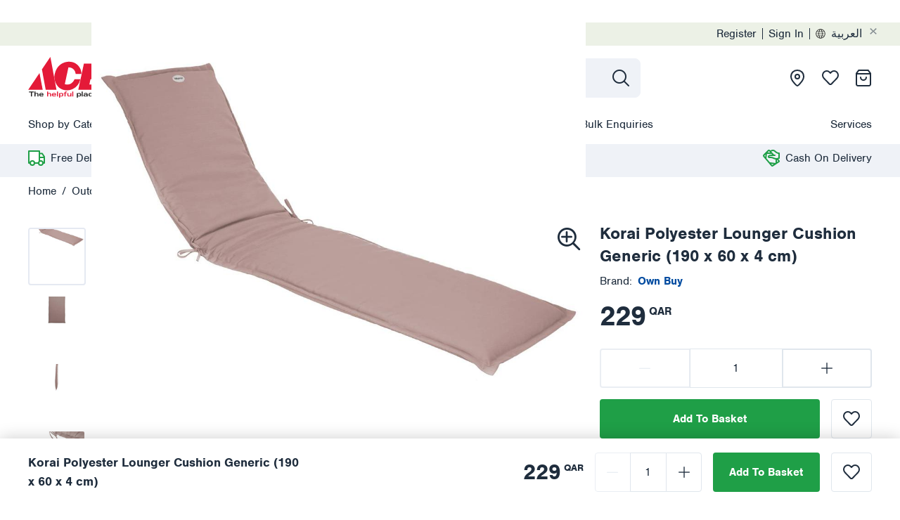

--- FILE ---
content_type: text/html; charset=utf-8
request_url: https://www.aceqatar.com/en-qa/korai-polyester-lounger-cushion-generic-190-x-60-x-4-cm/2229447.html
body_size: 48068
content:
<!DOCTYPE html><html id="ace-high-level-htm" lang="en" dir="ltr"><head><script id="__GA_STATIC_DATA__" type="application/json">[{"localCD":"en-","pageTypeCG":"pdp"}]</script><script>function gaHandler(w,l,i,u,d){if(w&&Array.isArray(d)){try{w[l]=w[l]||[];w[l+i]=w[l+i]||{};d.forEach(n=>{if(n&&n[u]){if(w[l+i][n[u]]){return};w[l+i][n[u]]=1};delete n[u];w[l].push(n)})}catch(error){}}};try{gaHandler(window,'dataLayer','Index','uniqueId', JSON.parse(document.getElementById('__GA_STATIC_DATA__').innerHTML));}catch(e){}</script><script>(function(w,d,s,l,i){w[l]=w[l]||[];w[l].push({'gtm.start':
                    new Date().getTime(),event:'gtm.js'});var f=d.getElementsByTagName(s)[0],
                    j=d.createElement(s),dl=l!='dataLayer'?'&l='+l:'';j.async=true;j.src=
                    'https://www.googletagmanager.com/gtm.js?id='+i+dl;f.parentNode.insertBefore(j,f);
                    if(w){w.ANALYTICS_INITIALIZED=false}
                  })(window,document,'script','dataLayer','GTM-PLP5SNH');</script><script>!function(e,a,t,n,s,i,c){e.AlgoliaAnalyticsObject=s,e[s]=e[s]||function(){
              (e[s].queue=e[s].queue||[]).push(arguments)},i=a.createElement(t),c=a.getElementsByTagName(t)[0],
              i.async=1,i.src=n,c.parentNode.insertBefore(i,c)
              }(window,document,"script","https://cdn.jsdelivr.net/npm/search-insights@1.8.0","aa");
              
              aa("init", {
                appId: '6DAMKJX8YE',
                apiKey: '85e7bf88034b7bc60b7f0085683a19af',
                useCookie: true
              });</script><script data-siteid="k5ZbYlpK" src="https://api.cartstack.com/js/customer-tracking/www.aceqatar.comen-qa_2306e28e140b474fe65ecb6fd7892a87.js" type="text/javascript"></script><link rel="preload" as="image" href="https://cdn.aceqatar.com/img/ACE/QAT/Catalogs/homeworks-ace-master-catalog/en_QA/large/2229447_101@2x.jpg"/><script id="_DEVICE_FINGERPRINT_" type="application/json" script-url="https://h.online-metrix.net/fp/tags.js?org_id=1snn5n9w&amp;session_id=cbq_ace_qar686c5b3e-fca4-4cdd-8cc2-7ea6bde88284">686c5b3e-fca4-4cdd-8cc2-7ea6bde88284</script><script async="" id="device-fingerprint-script" src="https://h.online-metrix.net/fp/tags.js?org_id=1snn5n9w&amp;session_id=cbq_ace_qar686c5b3e-fca4-4cdd-8cc2-7ea6bde88284" type="text/javascript"></script><title>Buy Korai Polyester Lounger Cushion Generic (190 x 60 x 4 cm) Online in Qatar | ACE</title><meta name="description" content="Buy Korai Polyester Lounger Cushion Generic (190 x 60 x 4 cm) Online Today From ACE at Best Price &amp; Get Free Delivery. T&amp;Cs apply."/><meta property="url" content="undefined"/><meta content="origin" name="referrer"/><link rel="alternate" hrefLang="x-default" href="https://www.aceqatar.com/en-qa/korai-polyester-lounger-cushion-generic-190-x-60-x-4-cm/2229447.html"/><link rel="alternate" hrefLang="en-qa" href="https://www.aceqatar.com/en-qa/korai-polyester-lounger-cushion-generic-190-x-60-x-4-cm/2229447.html"/><link rel="alternate" hrefLang="ar-qa" href="https://www.aceqatar.com/ar-qa/korai-polyester-lounger-cushion-generic-190-x-60-x-4-cm/2229447.html"/><meta property="og:type" content="website"/><meta property="og:title" content="Buy Korai Polyester Lounger Cushion Generic (190 x 60 x 4 cm) Online in Qatar | ACE"/><meta property="og:description" content="Buy Korai Polyester Lounger Cushion Generic (190 x 60 x 4 cm) Online Today From ACE at Best Price &amp; Get Free Delivery. T&amp;Cs apply."/><meta property="og:image" content="https://cdn.aceqatar.com/img/ACE/QAT/Catalogs/homeworks-ace-master-catalog/en_QA/default/2229447_101.jpg"/><meta property="og:image:secure_url" content="https://cdn.aceqatar.com/img/ACE/QAT/Catalogs/homeworks-ace-master-catalog/en_QA/default/2229447_101.jpg"/><link rel="apple-touch-icon" sizes="180x180" href="/images/ace/apple-touch-icon.png"/><link rel="icon" type="image/png" sizes="32x32" href="/images/ace/favicon-32x32.png"/><link rel="icon" type="image/png" sizes="16x16" href="/images/ace/favicon-16x16.png"/><meta property="og:site_name" content="ACE Qatar"/><meta name="twitter:card" content="summary_large_image"/><link rel="image_src" href="https://cdn.aceqatar.com/img/ACE/QAT/Catalogs/homeworks-ace-master-catalog/en_QA/default/2229447_101.jpg"/><meta property="og:product:price:amount" content="229"/><meta property="og:product:price:currency" content="QAR"/><meta name="facebook-domain-verification" content="j0n2gdb7i3az3mch2sdiv288sjthr7"/><meta name="google-site-verification" content="b7DylK0LLx8JEfkm-A2w7-SYbBUpgzlCW6CX2-76LiU"/><meta charSet="UTF-8"/><meta name="viewport" content="width=device-width, initial-scale=1, maximum-scale=1.0, user-scalable=no, shrink-to-fit=no"/><meta name="apple-mobile-web-app-capable" content="yes"/><meta http-equiv="x-ua-compatible" content="ie=edge"/><script type="application/ld+json">{"@context":"https://schema.org/","@type":"Product","name":"Korai Polyester Lounger Cushion Generic (190 x 60 x 4 cm)","image":"https://cdn.aceqatar.com/img/ACE/QAT/Catalogs/homeworks-ace-master-catalog/en_QA/large/2229447_101.jpg","description":"Buy Korai Polyester Lounger Cushion Generic (190 x 60 x 4 cm) Online Today From ACE at Best Price & Get Free Delivery. T&Cs apply.","brand":"Own Buy","sku":"2229447","offers":{"@type":"Offer","priceCurrency":"QAR","price":229,"availability":"https://schema.org/InStock"}}</script><meta name="next-head-count" content="26"/><link rel="preload" href="/_next/static/css/6a2eb541c3b00835499a.css" as="style"/><link rel="stylesheet" href="/_next/static/css/6a2eb541c3b00835499a.css" data-n-g=""/><noscript data-n-css=""></noscript><script defer="" nomodule="" src="/_next/static/chunks/polyfills-9b0f4f124d850736fbc9.js"></script><script src="/_next/static/chunks/webpack-31594b321605adc41e0d.js" defer=""></script><script src="/_next/static/chunks/framework-848fbe42506a52a85861.js" defer=""></script><script src="/_next/static/chunks/main-dc0e5828bf92a64f3723.js" defer=""></script><script src="/_next/static/chunks/pages/_app-ea7d38b51c0654176fb6.js" defer=""></script><script src="/_next/static/chunks/commons-6eb1a2de5c8514248433.js" defer=""></script><script src="/_next/static/chunks/98237-a6dfde5a08c72f1a7c5c.js" defer=""></script><script src="/_next/static/chunks/pages/product-details-2756e261f1a62ce341bd.js" defer=""></script><script src="/_next/static/aiz34ecJ5V1OuZbQb7o5J/_buildManifest.js" defer=""></script><script src="/_next/static/aiz34ecJ5V1OuZbQb7o5J/_ssgManifest.js" defer=""></script></head><body id="ace-high-level-body" class=""><div id="__next"><div id="mozDefault"><div class="d-none"><ul><li><a href="/en-qa/ace-friday/" as="/en-qa/ace-friday/"><img src="https://afgaceqtrprodmiscstorage.blob.core.windows.net/storefront/ace-QAT/prod/content/37683798-c4b2-47e2-8ad7-4ff084a76918.svg" alt="Ace Friday" width="24" height="24"/><span>Ace Friday</span></a><div class="d-none"><ul><li><a href="/en-qa/ace-friday/ac_qa_ace_friday_festive/" as="/en-qa/ace-friday/ac_qa_ace_friday_festive/"><span>AC_QA_ACE_FRIDAY_FESTIVE</span></a></li><li><a href="/en-qa/ace-friday/outdoor-offers/" as="/en-qa/ace-friday/outdoor-offers/"><span>Outdoor Offers</span></a><div class="d-none"><ul><li><a href="/en-qa/ace-friday/outdoor-offers/outdoor-shading/" as="/en-qa/ace-friday/outdoor-offers/outdoor-shading/"><span>Outdoor Shading</span></a></li><li><a href="/en-qa/ace-friday/outdoor-offers/outdoor-heating/" as="/en-qa/ace-friday/outdoor-offers/outdoor-heating/"><span>Outdoor Heating</span></a></li><li><a href="/en-qa/ace-friday/outdoor-offers/camping-and-picnic/" as="/en-qa/ace-friday/outdoor-offers/camping-and-picnic/"><span>Camping &amp; Picnic</span></a></li><li><a href="/en-qa/ace-friday/outdoor-offers/outdoor-accessories/" as="/en-qa/ace-friday/outdoor-offers/outdoor-accessories/"><span>Outdoor Accessories</span></a></li><li><a href="/en-qa/ace-friday/outdoor-offers/outdoor-furniture/" as="/en-qa/ace-friday/outdoor-offers/outdoor-furniture/"><span>Outdoor Furniture</span></a></li><li><a href="/en-qa/ace-friday/outdoor-offers/grilling/" as="/en-qa/ace-friday/outdoor-offers/grilling/"><span>Grilling</span></a></li></ul></div></li><li><a href="/en-qa/ace-friday/garden-offers/" as="/en-qa/ace-friday/garden-offers/"><span>Garden Offers</span></a><div class="d-none"><ul><li><a href="/en-qa/ace-friday/garden-offers/potting-and-planting/" as="/en-qa/ace-friday/garden-offers/potting-and-planting/"><span>Potting &amp; Planting</span></a></li><li><a href="/en-qa/ace-friday/garden-offers/garden-decorating-and-landscaping/" as="/en-qa/ace-friday/garden-offers/garden-decorating-and-landscaping/"><span>Garden Decorating &amp; Landscaping</span></a></li><li><a href="/en-qa/ace-friday/garden-offers/lawn-and-garden-caring/" as="/en-qa/ace-friday/garden-offers/lawn-and-garden-caring/"><span>Lawn &amp; Garden Caring</span></a></li><li><a href="/en-qa/ace-friday/garden-offers/garden-watering/" as="/en-qa/ace-friday/garden-offers/garden-watering/"><span>Garden Watering</span></a></li><li><a href="/en-qa/ace-friday/garden-offers/buy-3-pay-for-2-offers/" as="/en-qa/ace-friday/garden-offers/buy-3-pay-for-2-offers/"><span>Buy 3 Pay For 2 Offers</span></a></li></ul></div></li><li><a href="/en-qa/ace-friday/diy-offers/" as="/en-qa/ace-friday/diy-offers/"><span>DIY Offers</span></a><div class="d-none"><ul><li><a href="/en-qa/ace-friday/diy-offers/fastners-and-fixings/" as="/en-qa/ace-friday/diy-offers/fastners-and-fixings/"><span>Fastners And Fixings</span></a></li><li><a href="/en-qa/ace-friday/diy-offers/tool-storage/" as="/en-qa/ace-friday/diy-offers/tool-storage/"><span>Tool Storage</span></a></li><li><a href="/en-qa/ace-friday/diy-offers/safety/" as="/en-qa/ace-friday/diy-offers/safety/"><span>Safety</span></a></li><li><a href="/en-qa/ace-friday/diy-offers/security/" as="/en-qa/ace-friday/diy-offers/security/"><span>Security</span></a></li><li><a href="/en-qa/ace-friday/diy-offers/hand-tools/" as="/en-qa/ace-friday/diy-offers/hand-tools/"><span>Hand Tools</span></a></li><li><a href="/en-qa/ace-friday/diy-offers/timber/" as="/en-qa/ace-friday/diy-offers/timber/"><span>Timber</span></a></li><li><a href="/en-qa/ace-friday/diy-offers/power-tools/" as="/en-qa/ace-friday/diy-offers/power-tools/"><span>Power Tools</span></a></li><li><a href="/en-qa/ace-friday/diy-offers/hardware/" as="/en-qa/ace-friday/diy-offers/hardware/"><span>Hardware</span></a></li></ul></div></li><li><a href="/en-qa/ace-friday/home-offers/" as="/en-qa/ace-friday/home-offers/"><span>Home Offers</span></a><div class="d-none"><ul><li><a href="/en-qa/ace-friday/home-offers/kitchenware/" as="/en-qa/ace-friday/home-offers/kitchenware/"><span>Kitchenware</span></a></li><li><a href="/en-qa/ace-friday/home-offers/bathroom/" as="/en-qa/ace-friday/home-offers/bathroom/"><span>Bathroom</span></a></li><li><a href="/en-qa/ace-friday/home-offers/cleaning-and-laundry/" as="/en-qa/ace-friday/home-offers/cleaning-and-laundry/"><span>Cleaning &amp; Laundry</span></a></li><li><a href="/en-qa/ace-friday/home-offers/dining-and-entertainment/" as="/en-qa/ace-friday/home-offers/dining-and-entertainment/"><span>Dining &amp; Entertainment</span></a></li><li><a href="/en-qa/ace-friday/home-offers/baking/" as="/en-qa/ace-friday/home-offers/baking/"><span>Baking</span></a></li><li><a href="/en-qa/ace-friday/home-offers/storage/" as="/en-qa/ace-friday/home-offers/storage/"><span>Storage</span></a></li><li><a href="/en-qa/ace-friday/home-offers/soft-furnishings/" as="/en-qa/ace-friday/home-offers/soft-furnishings/"><span>Soft Furnishings</span></a></li><li><a href="/en-qa/ace-friday/home-offers/decorative-accents/" as="/en-qa/ace-friday/home-offers/decorative-accents/"><span>Decorative Accents</span></a></li><li><a href="/en-qa/ace-friday/home-offers/cooking/" as="/en-qa/ace-friday/home-offers/cooking/"><span>Cooking</span></a></li><li><a href="/en-qa/ace-friday/home-offers/electrical/" as="/en-qa/ace-friday/home-offers/electrical/"><span>Electrical</span></a></li><li><a href="/en-qa/ace-friday/home-offers/kids-interiors/" as="/en-qa/ace-friday/home-offers/kids-interiors/"><span>Kids Interiors</span></a></li></ul></div></li><li><a href="/en-qa/ace-friday/electronic-offers/" as="/en-qa/ace-friday/electronic-offers/"><span>Electronic Offers</span></a></li><li><a href="/en-qa/ace-friday/paint-offers/" as="/en-qa/ace-friday/paint-offers/"><span>Paint Offers</span></a><div class="d-none"><ul><li><a href="/en-qa/ace-friday/paint-offers/paints/" as="/en-qa/ace-friday/paint-offers/paints/"><span>Paints</span></a></li><li><a href="/en-qa/ace-friday/paint-offers/arts-and-crafts/" as="/en-qa/ace-friday/paint-offers/arts-and-crafts/"><span>Arts &amp; Crafts</span></a></li><li><a href="/en-qa/ace-friday/paint-offers/painting-equipment/" as="/en-qa/ace-friday/paint-offers/painting-equipment/"><span>Painting Equipment</span></a></li><li><a href="/en-qa/ace-friday/paint-offers/adhesive-and-filler/" as="/en-qa/ace-friday/paint-offers/adhesive-and-filler/"><span>Adhesive &amp; Filler</span></a></li></ul></div></li><li><a href="/en-qa/ace-friday/pet-care-offers/" as="/en-qa/ace-friday/pet-care-offers/"><span>Pet Care Offers</span></a></li><li><a href="/en-qa/ace-friday/car-care-offers/" as="/en-qa/ace-friday/car-care-offers/"><span>Car Care Offers</span></a></li></ul></div></li><li><a href="/en-qa/festive/" as="/en-qa/festive/"><img src="https://afgaceqtrprodmiscstorage.blob.core.windows.net/storefront/ace-QAT/prod/content/9b636f93-fc55-440d-b709-8a1129307f5d.svg" alt="Festive" width="24" height="24"/><span>Festive</span></a><div class="d-none"><ul><li><a href="/en-qa/festive/shop-by-theme/" as="/en-qa/festive/shop-by-theme/"><span>Shop by Theme</span></a><div class="d-none"><ul><li><a href="/en-qa/festive/shop-by-theme/polar-magic/" as="/en-qa/festive/shop-by-theme/polar-magic/"><span>Polar Magic</span></a></li><li><a href="/en-qa/festive/shop-by-theme/golden-whispers/" as="/en-qa/festive/shop-by-theme/golden-whispers/"><span>Golden Whispers</span></a></li><li><a href="/en-qa/festive/shop-by-theme/sugarplum-lane/" as="/en-qa/festive/shop-by-theme/sugarplum-lane/"><span>Sugarplum Lane</span></a></li><li><a href="/en-qa/festive/shop-by-theme/evergreen-elegance/" as="/en-qa/festive/shop-by-theme/evergreen-elegance/"><span>Evergreen Elegance</span></a></li><li><a href="/en-qa/festive/shop-by-theme/classic-noel/" as="/en-qa/festive/shop-by-theme/classic-noel/"><span>Classic Noel</span></a></li><li><a href="/en-qa/festive/shop-by-theme/gingerbread-joy/" as="/en-qa/festive/shop-by-theme/gingerbread-joy/"><span>Gingerbread Joy</span></a></li><li><a href="/en-qa/festive/shop-by-theme/winter-wonderland/" as="/en-qa/festive/shop-by-theme/winter-wonderland/"><span>Winter Wonderland</span></a></li><li><a href="/en-qa/festive/shop-by-theme/festive-elegance/" as="/en-qa/festive/shop-by-theme/festive-elegance/"><span>Festive Elegance</span></a></li></ul></div></li><li><a href="/en-qa/festive/trees/" as="/en-qa/festive/trees/"><span>Trees</span></a></li><li><a href="/en-qa/festive/lemax/" as="/en-qa/festive/lemax/"><span>Lemax</span></a></li><li><a href="/en-qa/festive/festive-essentials/" as="/en-qa/festive/festive-essentials/"><span>Festive Essentials</span></a><div class="d-none"><ul><li><a href="/en-qa/festive/festive-essentials/home-décor/" as="/en-qa/festive/festive-essentials/home-décor/"><span>Home Décor</span></a></li><li><a href="/en-qa/festive/festive-essentials/plastic-storage/" as="/en-qa/festive/festive-essentials/plastic-storage/"><span>Plastic Storage</span></a></li><li><a href="/en-qa/festive/festive-essentials/food-storage/" as="/en-qa/festive/festive-essentials/food-storage/"><span>Food Storage</span></a></li><li><a href="/en-qa/festive/festive-essentials/bakeware/" as="/en-qa/festive/festive-essentials/bakeware/"><span>Bakeware</span></a></li><li><a href="/en-qa/festive/festive-essentials/electrical-essentials/" as="/en-qa/festive/festive-essentials/electrical-essentials/"><span>Electrical Essentials</span></a></li><li><a href="/en-qa/festive/festive-essentials/kitchen-essentials/" as="/en-qa/festive/festive-essentials/kitchen-essentials/"><span>Kitchen Essentials</span></a></li><li><a href="/en-qa/festive/festive-essentials/drinkware/" as="/en-qa/festive/festive-essentials/drinkware/"><span>Drinkware</span></a></li><li><a href="/en-qa/festive/festive-essentials/serveware/" as="/en-qa/festive/festive-essentials/serveware/"><span>Serveware</span></a></li><li><a href="/en-qa/festive/festive-essentials/shelves-and-hooks/" as="/en-qa/festive/festive-essentials/shelves-and-hooks/"><span>Shelves &amp; Hooks</span></a></li><li><a href="/en-qa/festive/festive-essentials/tableware/" as="/en-qa/festive/festive-essentials/tableware/"><span>Tableware</span></a></li><li><a href="/en-qa/festive/festive-essentials/kids-furniture/" as="/en-qa/festive/festive-essentials/kids-furniture/"><span>Kids Furniture</span></a></li></ul></div></li><li><a href="/en-qa/festive/wreaths-and-garlands/" as="/en-qa/festive/wreaths-and-garlands/"><span>Wreaths &amp; Garlands</span></a></li><li><a href="/en-qa/festive/baubles-and-tree-décor/" as="/en-qa/festive/baubles-and-tree-décor/"><span>Baubles &amp; Tree Décor</span></a></li><li><a href="/en-qa/festive/festive-décor/" as="/en-qa/festive/festive-décor/"><span>Festive Décor</span></a></li><li><a href="/en-qa/festive/lights/" as="/en-qa/festive/lights/"><span>Lights</span></a></li><li><a href="/en-qa/festive/wraps-and-ribbons/" as="/en-qa/festive/wraps-and-ribbons/"><span>Wraps &amp; Ribbons</span></a></li></ul></div></li><li><a href="/en-qa/outdoor/" as="/en-qa/outdoor/"><img src="https://afgaceqtrprodmiscstorage.blob.core.windows.net/storefront/ace-QAT/prod/content/956ab3ad-3d9c-4fc4-abcc-872c514be540.svg" alt="Outdoor" width="24" height="24"/><span>Outdoor</span></a><div class="d-none"><ul><li><a href="/en-qa/outdoor/outdoor-seating/" as="/en-qa/outdoor/outdoor-seating/"><span>Outdoor Seating</span></a><div class="d-none"><ul><li><a href="/en-qa/outdoor/outdoor-seating/outdoor-sofa-sets/" as="/en-qa/outdoor/outdoor-seating/outdoor-sofa-sets/"><span>Outdoor Sofa Sets</span></a></li><li><a href="/en-qa/outdoor/outdoor-seating/outdoor-dining-sets/" as="/en-qa/outdoor/outdoor-seating/outdoor-dining-sets/"><span>Outdoor Dining Sets</span></a></li><li><a href="/en-qa/outdoor/outdoor-seating/hammocks-and-swing-chairs/" as="/en-qa/outdoor/outdoor-seating/hammocks-and-swing-chairs/"><span>Hammocks &amp; Swing Chairs</span></a></li><li><a href="/en-qa/outdoor/outdoor-seating/outdoor-bistro-sets/" as="/en-qa/outdoor/outdoor-seating/outdoor-bistro-sets/"><span>Outdoor Bistro Sets</span></a></li><li><a href="/en-qa/outdoor/outdoor-seating/sunloungers/" as="/en-qa/outdoor/outdoor-seating/sunloungers/"><span>Sunloungers</span></a></li><li><a href="/en-qa/outdoor/outdoor-seating/chairs/" as="/en-qa/outdoor/outdoor-seating/chairs/"><span>Chairs</span></a></li><li><a href="/en-qa/outdoor/outdoor-seating/benches/" as="/en-qa/outdoor/outdoor-seating/benches/"><span>Benches</span></a></li><li><a href="/en-qa/outdoor/outdoor-seating/furniture-covers-and-cushions/" as="/en-qa/outdoor/outdoor-seating/furniture-covers-and-cushions/"><span>Furniture Covers &amp; Cushions</span></a></li><li><a href="/en-qa/outdoor/outdoor-seating/rattan-garden-furniture/" as="/en-qa/outdoor/outdoor-seating/rattan-garden-furniture/"><span>Rattan Garden Furniture</span></a></li><li><a href="/en-qa/outdoor/outdoor-seating/wooden-garden-furniture/" as="/en-qa/outdoor/outdoor-seating/wooden-garden-furniture/"><span>Wooden Garden Furniture</span></a></li><li><a href="/en-qa/outdoor/outdoor-seating/rope-garden-furniture/" as="/en-qa/outdoor/outdoor-seating/rope-garden-furniture/"><span>Rope Garden Furniture</span></a></li><li><a href="/en-qa/outdoor/outdoor-seating/metal-garden-furniture/" as="/en-qa/outdoor/outdoor-seating/metal-garden-furniture/"><span>Metal Garden Furniture</span></a></li><li><a href="/en-qa/outdoor/outdoor-seating/garden-fixtures-and-accessories/" as="/en-qa/outdoor/outdoor-seating/garden-fixtures-and-accessories/"><span>Garden Fixtures &amp; Accessories</span></a></li></ul></div></li><li><a href="/en-qa/outdoor/barbecues-and-grills/" as="/en-qa/outdoor/barbecues-and-grills/"><span>Barbecues &amp; Grills</span></a><div class="d-none"><ul><li><a href="/en-qa/outdoor/barbecues-and-grills/electric-and-smoker-bbq-s-and-grills/" as="/en-qa/outdoor/barbecues-and-grills/electric-and-smoker-bbq-s-and-grills/"><span>Electric &amp; Smoker BBQ&#x27;s &amp; Grills</span></a></li><li><a href="/en-qa/outdoor/barbecues-and-grills/charcoal-and-gas-cylinders/" as="/en-qa/outdoor/barbecues-and-grills/charcoal-and-gas-cylinders/"><span>Charcoal &amp; Gas Cylinders</span></a></li><li><a href="/en-qa/outdoor/barbecues-and-grills/gas-barbecues/" as="/en-qa/outdoor/barbecues-and-grills/gas-barbecues/"><span>Gas Barbecues</span></a></li><li><a href="/en-qa/outdoor/barbecues-and-grills/charcoal-barbecues/" as="/en-qa/outdoor/barbecues-and-grills/charcoal-barbecues/"><span>Charcoal Barbecues</span></a></li><li><a href="/en-qa/outdoor/barbecues-and-grills/barbecue-accessories/" as="/en-qa/outdoor/barbecues-and-grills/barbecue-accessories/"><span>Barbecue Accessories</span></a></li><li><a href="/en-qa/outdoor/barbecues-and-grills/barbecue-wood/" as="/en-qa/outdoor/barbecues-and-grills/barbecue-wood/"><span>Barbecue Wood</span></a></li></ul></div></li><li><a href="/en-qa/outdoor/gazebos/" as="/en-qa/outdoor/gazebos/"><span>Gazebos</span></a></li><li><a href="/en-qa/outdoor/camping-and-outdoor-equipment/" as="/en-qa/outdoor/camping-and-outdoor-equipment/"><span>Camping &amp; Outdoor Equipment</span></a><div class="d-none"><ul><li><a href="/en-qa/outdoor/camping-and-outdoor-equipment/tents/" as="/en-qa/outdoor/camping-and-outdoor-equipment/tents/"><span>Tents</span></a></li><li><a href="/en-qa/outdoor/camping-and-outdoor-equipment/air-beds-and-sleeping-bags/" as="/en-qa/outdoor/camping-and-outdoor-equipment/air-beds-and-sleeping-bags/"><span>Air Beds &amp; Sleeping Bags</span></a></li><li><a href="/en-qa/outdoor/camping-and-outdoor-equipment/camping-chairs-and-tables/" as="/en-qa/outdoor/camping-and-outdoor-equipment/camping-chairs-and-tables/"><span>Camping Chairs &amp; Tables</span></a></li><li><a href="/en-qa/outdoor/camping-and-outdoor-equipment/cool-boxes-and-flasks/" as="/en-qa/outdoor/camping-and-outdoor-equipment/cool-boxes-and-flasks/"><span>Cool Boxes &amp; Flasks</span></a></li><li><a href="/en-qa/outdoor/camping-and-outdoor-equipment/camping-gear/" as="/en-qa/outdoor/camping-and-outdoor-equipment/camping-gear/"><span>Camping Gear</span></a></li><li><a href="/en-qa/outdoor/camping-and-outdoor-equipment/camping-lights/" as="/en-qa/outdoor/camping-and-outdoor-equipment/camping-lights/"><span>Camping Lights</span></a></li><li><a href="/en-qa/outdoor/camping-and-outdoor-equipment/camping-cooking/" as="/en-qa/outdoor/camping-and-outdoor-equipment/camping-cooking/"><span>Camping Cooking</span></a></li><li><a href="/en-qa/outdoor/camping-and-outdoor-equipment/picnicware/" as="/en-qa/outdoor/camping-and-outdoor-equipment/picnicware/"><span>Picnicware</span></a></li></ul></div></li><li><a href="/en-qa/outdoor/pools-and-tubs/" as="/en-qa/outdoor/pools-and-tubs/"><span>Pools &amp; Tubs</span></a><div class="d-none"><ul><li><a href="/en-qa/outdoor/pools-and-tubs/hot-tubs-and-jaccuzi-s/" as="/en-qa/outdoor/pools-and-tubs/hot-tubs-and-jaccuzi-s/"><span>Hot Tubs &amp; Jaccuzi&#x27;s</span></a></li><li><a href="/en-qa/outdoor/pools-and-tubs/water-parks/" as="/en-qa/outdoor/pools-and-tubs/water-parks/"><span>Water Parks</span></a></li><li><a href="/en-qa/outdoor/pools-and-tubs/swimming-pools/" as="/en-qa/outdoor/pools-and-tubs/swimming-pools/"><span>Swimming Pools</span></a></li><li><a href="/en-qa/outdoor/pools-and-tubs/pool-cleaning-and-maintenance/" as="/en-qa/outdoor/pools-and-tubs/pool-cleaning-and-maintenance/"><span>Pool Cleaning &amp; Maintenance</span></a></li><li><a href="/en-qa/outdoor/pools-and-tubs/pool-inflatables/" as="/en-qa/outdoor/pools-and-tubs/pool-inflatables/"><span>Pool Inflatables</span></a></li><li><a href="/en-qa/outdoor/pools-and-tubs/pool-toys/" as="/en-qa/outdoor/pools-and-tubs/pool-toys/"><span>Pool Toys</span></a></li></ul></div></li><li><a href="/en-qa/outdoor/outdoor-heating-and-cooling/" as="/en-qa/outdoor/outdoor-heating-and-cooling/"><span>Outdoor Heating &amp; Cooling</span></a><div class="d-none"><ul><li><a href="/en-qa/outdoor/outdoor-heating-and-cooling/firepits/" as="/en-qa/outdoor/outdoor-heating-and-cooling/firepits/"><span>Firepits</span></a></li></ul></div></li><li><a href="/en-qa/outdoor/outdoor-lighting/" as="/en-qa/outdoor/outdoor-lighting/"><span>Outdoor Lighting</span></a><div class="d-none"><ul><li><a href="/en-qa/outdoor/outdoor-lighting/solar-lights/" as="/en-qa/outdoor/outdoor-lighting/solar-lights/"><span>Solar Lights</span></a></li></ul></div></li><li><a href="/en-qa/outdoor/outdoor-games/" as="/en-qa/outdoor/outdoor-games/"><span>Outdoor Games</span></a></li></ul></div></li><li><a href="/en-qa/garden/" as="/en-qa/garden/"><img src="https://afgaceqtrprodmiscstorage.blob.core.windows.net/storefront/ace-QAT/prod/content/311e4beb-bb1d-476b-a867-8b3b4bdf3b94.svg" alt="Garden" width="24" height="24"/><span>Garden</span></a><div class="d-none"><ul><li><a href="/en-qa/garden/garden-storage/" as="/en-qa/garden/garden-storage/"><span>Garden Storage</span></a><div class="d-none"><ul><li><a href="/en-qa/garden/garden-storage/garden-sheds/" as="/en-qa/garden/garden-storage/garden-sheds/"><span>Garden Sheds</span></a></li></ul></div></li><li><a href="/en-qa/garden/garden-power-tools/" as="/en-qa/garden/garden-power-tools/"><span>Garden Power Tools</span></a><div class="d-none"><ul><li><a href="/en-qa/garden/garden-power-tools/leaf-blowers-and-vacuums/" as="/en-qa/garden/garden-power-tools/leaf-blowers-and-vacuums/"><span>Leaf Blowers &amp; Vacuums</span></a></li><li><a href="/en-qa/garden/garden-power-tools/cutters/" as="/en-qa/garden/garden-power-tools/cutters/"><span>Cutters</span></a></li><li><a href="/en-qa/garden/garden-power-tools/chainsaws/" as="/en-qa/garden/garden-power-tools/chainsaws/"><span>Chainsaws</span></a></li><li><a href="/en-qa/garden/garden-power-tools/all-garden-power-tools/" as="/en-qa/garden/garden-power-tools/all-garden-power-tools/"><span>All Garden Power Tools</span></a></li></ul></div></li><li><a href="/en-qa/garden/garden-hand-tools/" as="/en-qa/garden/garden-hand-tools/"><span>Garden Hand Tools</span></a><div class="d-none"><ul><li><a href="/en-qa/garden/garden-hand-tools/cutting-tools/" as="/en-qa/garden/garden-hand-tools/cutting-tools/"><span>Cutting Tools</span></a></li><li><a href="/en-qa/garden/garden-hand-tools/diggers-and-weeders/" as="/en-qa/garden/garden-hand-tools/diggers-and-weeders/"><span>Diggers &amp; Weeders</span></a></li><li><a href="/en-qa/garden/garden-hand-tools/planting-tools/" as="/en-qa/garden/garden-hand-tools/planting-tools/"><span>Planting Tools</span></a></li><li><a href="/en-qa/garden/garden-hand-tools/garden-rakes/" as="/en-qa/garden/garden-hand-tools/garden-rakes/"><span>Garden Rakes</span></a></li></ul></div></li><li><a href="/en-qa/garden/potting-and-planting/" as="/en-qa/garden/potting-and-planting/"><span>Potting &amp; Planting</span></a><div class="d-none"><ul><li><a href="/en-qa/garden/potting-and-planting/pest-control/" as="/en-qa/garden/potting-and-planting/pest-control/"><span>Pest Control</span></a></li><li><a href="/en-qa/garden/potting-and-planting/hanging-baskets/" as="/en-qa/garden/potting-and-planting/hanging-baskets/"><span>Hanging Baskets</span></a></li><li><a href="/en-qa/garden/potting-and-planting/plant-support/" as="/en-qa/garden/potting-and-planting/plant-support/"><span>Plant Support</span></a></li><li><a href="/en-qa/garden/potting-and-planting/plant-pots/" as="/en-qa/garden/potting-and-planting/plant-pots/"><span>Plant Pots</span></a></li><li><a href="/en-qa/garden/potting-and-planting/plant-care-and-fertilizers/" as="/en-qa/garden/potting-and-planting/plant-care-and-fertilizers/"><span>Plant Care &amp; Fertilizers</span></a></li><li><a href="/en-qa/garden/potting-and-planting/plant/" as="/en-qa/garden/potting-and-planting/plant/"><span>Plant</span></a></li></ul></div></li><li><a href="/en-qa/garden/garden-watering/" as="/en-qa/garden/garden-watering/"><span>Garden Watering</span></a><div class="d-none"><ul><li><a href="/en-qa/garden/garden-watering/garden-hoses-and-reels/" as="/en-qa/garden/garden-watering/garden-hoses-and-reels/"><span>Garden Hoses &amp; Reels</span></a></li><li><a href="/en-qa/garden/garden-watering/garden-hose-accessories/" as="/en-qa/garden/garden-watering/garden-hose-accessories/"><span>Garden Hose Accessories</span></a></li><li><a href="/en-qa/garden/garden-watering/garden-drippers/" as="/en-qa/garden/garden-watering/garden-drippers/"><span>Garden Drippers</span></a></li><li><a href="/en-qa/garden/garden-watering/garden-sprinklers/" as="/en-qa/garden/garden-watering/garden-sprinklers/"><span>Garden Sprinklers</span></a></li><li><a href="/en-qa/garden/garden-watering/sprayers-and-watering-cans/" as="/en-qa/garden/garden-watering/sprayers-and-watering-cans/"><span>Sprayers &amp; Watering Cans</span></a></li></ul></div></li><li><a href="/en-qa/garden/garden-landscaping/" as="/en-qa/garden/garden-landscaping/"><span>Garden Landscaping</span></a><div class="d-none"><ul><li><a href="/en-qa/garden/garden-landscaping/artifical-grass/" as="/en-qa/garden/garden-landscaping/artifical-grass/"><span>Artifical Grass</span></a></li><li><a href="/en-qa/garden/garden-landscaping/garden-fencing-and-tiles/" as="/en-qa/garden/garden-landscaping/garden-fencing-and-tiles/"><span>Garden Fencing &amp; Tiles</span></a></li><li><a href="/en-qa/garden/garden-landscaping/fences-and-trellis/" as="/en-qa/garden/garden-landscaping/fences-and-trellis/"><span>Fences &amp; Trellis</span></a></li><li><a href="/en-qa/garden/garden-landscaping/sand-gravel-and-chippings/" as="/en-qa/garden/garden-landscaping/sand-gravel-and-chippings/"><span>Sand, Gravel &amp; Chippings</span></a></li></ul></div></li><li><a href="/en-qa/garden/garden-décor/" as="/en-qa/garden/garden-décor/"><span>Garden Décor</span></a><div class="d-none"><ul><li><a href="/en-qa/garden/garden-décor/ornaments-and-accessories/" as="/en-qa/garden/garden-décor/ornaments-and-accessories/"><span>Ornaments &amp; Accessories</span></a></li><li><a href="/en-qa/garden/garden-décor/fountains-and-water-features/" as="/en-qa/garden/garden-décor/fountains-and-water-features/"><span>Fountains &amp; Water Features</span></a></li></ul></div></li></ul></div></li><li><a href="/en-qa/diy-and-tools/" as="/en-qa/diy-and-tools/"><img src="https://afgaceqtrprodmiscstorage.blob.core.windows.net/storefront/ace-QAT/prod/content/36f6bfce-c607-4665-873f-f462de9c3c78.svg" alt="DIY &amp; Tools" width="24" height="24"/><span>DIY &amp; Tools</span></a><div class="d-none"><ul><li><a href="/en-qa/diy-and-tools/work-benches-and-sawhorses/" as="/en-qa/diy-and-tools/work-benches-and-sawhorses/"><span>Work Benches &amp; Sawhorses</span></a></li><li><a href="/en-qa/diy-and-tools/power-tools/" as="/en-qa/diy-and-tools/power-tools/"><span>Power Tools</span></a><div class="d-none"><ul><li><a href="/en-qa/diy-and-tools/power-tools/drills/" as="/en-qa/diy-and-tools/power-tools/drills/"><span>Drills</span></a></li><li><a href="/en-qa/diy-and-tools/power-tools/power-saws/" as="/en-qa/diy-and-tools/power-tools/power-saws/"><span>Power Saws</span></a></li><li><a href="/en-qa/diy-and-tools/power-tools/grinder-tools/" as="/en-qa/diy-and-tools/power-tools/grinder-tools/"><span>Grinder Tools</span></a></li><li><a href="/en-qa/diy-and-tools/power-tools/pressure-washers/" as="/en-qa/diy-and-tools/power-tools/pressure-washers/"><span>Pressure Washers</span></a></li><li><a href="/en-qa/diy-and-tools/power-tools/electric-screwdrivers/" as="/en-qa/diy-and-tools/power-tools/electric-screwdrivers/"><span>Electric Screwdrivers</span></a></li><li><a href="/en-qa/diy-and-tools/power-tools/electric-sanders/" as="/en-qa/diy-and-tools/power-tools/electric-sanders/"><span>Electric Sanders</span></a></li><li><a href="/en-qa/diy-and-tools/power-tools/routers-and-planers/" as="/en-qa/diy-and-tools/power-tools/routers-and-planers/"><span>Routers &amp; Planers</span></a></li><li><a href="/en-qa/diy-and-tools/power-tools/multi-function-power-tools/" as="/en-qa/diy-and-tools/power-tools/multi-function-power-tools/"><span>Multi-Function Power Tools</span></a></li></ul></div></li><li><a href="/en-qa/diy-and-tools/electrical-and-security/" as="/en-qa/diy-and-tools/electrical-and-security/"><span>Electrical &amp; Security</span></a><div class="d-none"><ul><li><a href="/en-qa/diy-and-tools/electrical-and-security/safety-and-security/" as="/en-qa/diy-and-tools/electrical-and-security/safety-and-security/"><span>Safety &amp; Security</span></a></li><li><a href="/en-qa/diy-and-tools/electrical-and-security/electrical-tools-and-accessories/" as="/en-qa/diy-and-tools/electrical-and-security/electrical-tools-and-accessories/"><span>Electrical Tools &amp; Accessories</span></a></li><li><a href="/en-qa/diy-and-tools/electrical-and-security/home-wiring/" as="/en-qa/diy-and-tools/electrical-and-security/home-wiring/"><span>Home Wiring</span></a></li><li><a href="/en-qa/diy-and-tools/electrical-and-security/smart-home-and-security/" as="/en-qa/diy-and-tools/electrical-and-security/smart-home-and-security/"><span>Smart Home &amp; Security</span></a></li><li><a href="/en-qa/diy-and-tools/electrical-and-security/lighting/" as="/en-qa/diy-and-tools/electrical-and-security/lighting/"><span>Lighting</span></a></li></ul></div></li><li><a href="/en-qa/diy-and-tools/hardware/" as="/en-qa/diy-and-tools/hardware/"><span>Hardware</span></a><div class="d-none"><ul><li><a href="/en-qa/diy-and-tools/hardware/nails-and-pins/" as="/en-qa/diy-and-tools/hardware/nails-and-pins/"><span>Nails &amp; Pins</span></a></li><li><a href="/en-qa/diy-and-tools/hardware/nuts-bolts-and-washers/" as="/en-qa/diy-and-tools/hardware/nuts-bolts-and-washers/"><span>Nuts, Bolts &amp; Washers</span></a></li><li><a href="/en-qa/diy-and-tools/hardware/handles/" as="/en-qa/diy-and-tools/hardware/handles/"><span>Handles</span></a></li><li><a href="/en-qa/diy-and-tools/hardware/brackets-and-hinges/" as="/en-qa/diy-and-tools/hardware/brackets-and-hinges/"><span>Brackets &amp; Hinges</span></a></li><li><a href="/en-qa/diy-and-tools/hardware/furniture-hardware/" as="/en-qa/diy-and-tools/hardware/furniture-hardware/"><span>Furniture Hardware</span></a></li><li><a href="/en-qa/diy-and-tools/hardware/ropes-bungees-and-straps/" as="/en-qa/diy-and-tools/hardware/ropes-bungees-and-straps/"><span>Ropes, Bungees &amp; Straps</span></a></li><li><a href="/en-qa/diy-and-tools/hardware/hooks-and-hangers/" as="/en-qa/diy-and-tools/hardware/hooks-and-hangers/"><span>Hooks &amp; Hangers</span></a></li><li><a href="/en-qa/diy-and-tools/hardware/door-and-window-fittings/" as="/en-qa/diy-and-tools/hardware/door-and-window-fittings/"><span>Door &amp; Window Fittings</span></a></li><li><a href="/en-qa/diy-and-tools/hardware/building-material/" as="/en-qa/diy-and-tools/hardware/building-material/"><span>Building Material</span></a></li><li><a href="/en-qa/diy-and-tools/hardware/screws/" as="/en-qa/diy-and-tools/hardware/screws/"><span>Screws</span></a></li></ul></div></li><li><a href="/en-qa/diy-and-tools/hand-tools-and-equipment/" as="/en-qa/diy-and-tools/hand-tools-and-equipment/"><span>Hand Tools &amp; Equipment</span></a><div class="d-none"><ul><li><a href="/en-qa/diy-and-tools/hand-tools-and-equipment/measures-and-levels/" as="/en-qa/diy-and-tools/hand-tools-and-equipment/measures-and-levels/"><span>Measures &amp; Levels</span></a></li><li><a href="/en-qa/diy-and-tools/hand-tools-and-equipment/tool-sets-and-kits/" as="/en-qa/diy-and-tools/hand-tools-and-equipment/tool-sets-and-kits/"><span>Tool Sets &amp; Kits</span></a></li><li><a href="/en-qa/diy-and-tools/hand-tools-and-equipment/vices-and-clamps/" as="/en-qa/diy-and-tools/hand-tools-and-equipment/vices-and-clamps/"><span>Vices &amp; Clamps</span></a></li><li><a href="/en-qa/diy-and-tools/hand-tools-and-equipment/pliers-and-pincers/" as="/en-qa/diy-and-tools/hand-tools-and-equipment/pliers-and-pincers/"><span>Pliers &amp; Pincers</span></a></li><li><a href="/en-qa/diy-and-tools/hand-tools-and-equipment/staplers-and-tackers/" as="/en-qa/diy-and-tools/hand-tools-and-equipment/staplers-and-tackers/"><span>Staplers &amp; Tackers</span></a></li><li><a href="/en-qa/diy-and-tools/hand-tools-and-equipment/wrenches-and-spanners/" as="/en-qa/diy-and-tools/hand-tools-and-equipment/wrenches-and-spanners/"><span>Wrenches &amp; Spanners</span></a></li><li><a href="/en-qa/diy-and-tools/hand-tools-and-equipment/screwdrivers/" as="/en-qa/diy-and-tools/hand-tools-and-equipment/screwdrivers/"><span>Screwdrivers</span></a></li><li><a href="/en-qa/diy-and-tools/hand-tools-and-equipment/snips-and-scissors/" as="/en-qa/diy-and-tools/hand-tools-and-equipment/snips-and-scissors/"><span>Snips &amp; Scissors</span></a></li><li><a href="/en-qa/diy-and-tools/hand-tools-and-equipment/cutters-blades-and-knives/" as="/en-qa/diy-and-tools/hand-tools-and-equipment/cutters-blades-and-knives/"><span>Cutters, Blades &amp; Knives</span></a></li><li><a href="/en-qa/diy-and-tools/hand-tools-and-equipment/hand-saws/" as="/en-qa/diy-and-tools/hand-tools-and-equipment/hand-saws/"><span>Hand Saws</span></a></li><li><a href="/en-qa/diy-and-tools/hand-tools-and-equipment/hammers-axes-and-crowbars/" as="/en-qa/diy-and-tools/hand-tools-and-equipment/hammers-axes-and-crowbars/"><span>Hammers, Axes &amp; Crowbars</span></a></li><li><a href="/en-qa/diy-and-tools/hand-tools-and-equipment/multi-tools/" as="/en-qa/diy-and-tools/hand-tools-and-equipment/multi-tools/"><span>Multi-Tools</span></a></li><li><a href="/en-qa/diy-and-tools/hand-tools-and-equipment/chisels-files-and-planes/" as="/en-qa/diy-and-tools/hand-tools-and-equipment/chisels-files-and-planes/"><span>Chisels, Files &amp; Planes</span></a></li><li><a href="/en-qa/diy-and-tools/hand-tools-and-equipment/welding-and-soldering/" as="/en-qa/diy-and-tools/hand-tools-and-equipment/welding-and-soldering/"><span>Welding &amp; Soldering</span></a></li></ul></div></li><li><a href="/en-qa/diy-and-tools/ladders/" as="/en-qa/diy-and-tools/ladders/"><span>Ladders</span></a><div class="d-none"><ul><li><a href="/en-qa/diy-and-tools/ladders/step-ladders/" as="/en-qa/diy-and-tools/ladders/step-ladders/"><span>Step Ladders</span></a></li></ul></div></li><li><a href="/en-qa/diy-and-tools/power-tool-accessories/" as="/en-qa/diy-and-tools/power-tool-accessories/"><span>Power Tool Accessories</span></a><div class="d-none"><ul><li><a href="/en-qa/diy-and-tools/power-tool-accessories/angle-grinder-discs/" as="/en-qa/diy-and-tools/power-tool-accessories/angle-grinder-discs/"><span>Angle Grinder Discs</span></a></li><li><a href="/en-qa/diy-and-tools/power-tool-accessories/sanding-and-polishing-sheets/" as="/en-qa/diy-and-tools/power-tool-accessories/sanding-and-polishing-sheets/"><span>Sanding &amp; Polishing Sheets</span></a></li><li><a href="/en-qa/diy-and-tools/power-tool-accessories/drill-chucks-keys-and-adaptors/" as="/en-qa/diy-and-tools/power-tool-accessories/drill-chucks-keys-and-adaptors/"><span>Drill Chucks Keys &amp; Adaptors</span></a></li><li><a href="/en-qa/diy-and-tools/power-tool-accessories/pressure-washer-accessories/" as="/en-qa/diy-and-tools/power-tool-accessories/pressure-washer-accessories/"><span>Pressure Washer Accessories</span></a></li><li><a href="/en-qa/diy-and-tools/power-tool-accessories/power-tool-batteries-chargers/" as="/en-qa/diy-and-tools/power-tool-accessories/power-tool-batteries-chargers/"><span>Power Tool Batteries Chargers</span></a></li><li><a href="/en-qa/diy-and-tools/power-tool-accessories/grinding-stones/" as="/en-qa/diy-and-tools/power-tool-accessories/grinding-stones/"><span>Grinding Stones</span></a></li><li><a href="/en-qa/diy-and-tools/power-tool-accessories/power-saw-blades/" as="/en-qa/diy-and-tools/power-tool-accessories/power-saw-blades/"><span>Power Saw Blades</span></a></li><li><a href="/en-qa/diy-and-tools/power-tool-accessories/screwdriver-bits-and-sets/" as="/en-qa/diy-and-tools/power-tool-accessories/screwdriver-bits-and-sets/"><span>Screwdriver Bits &amp; Sets</span></a></li><li><a href="/en-qa/diy-and-tools/power-tool-accessories/multi-function-tool-accessories/" as="/en-qa/diy-and-tools/power-tool-accessories/multi-function-tool-accessories/"><span>Multi Function Tool Accessories</span></a></li></ul></div></li><li><a href="/en-qa/diy-and-tools/tool-boxes-and-storage/" as="/en-qa/diy-and-tools/tool-boxes-and-storage/"><span>Tool Boxes &amp; Storage</span></a><div class="d-none"><ul><li><a href="/en-qa/diy-and-tools/tool-boxes-and-storage/organisers/" as="/en-qa/diy-and-tools/tool-boxes-and-storage/organisers/"><span>Organisers</span></a></li><li><a href="/en-qa/diy-and-tools/tool-boxes-and-storage/tool-boxes/" as="/en-qa/diy-and-tools/tool-boxes-and-storage/tool-boxes/"><span>Tool Boxes</span></a></li></ul></div></li><li><a href="/en-qa/diy-and-tools/wood-timber-and-plastic/" as="/en-qa/diy-and-tools/wood-timber-and-plastic/"><span>Wood, Timber &amp; Plastic</span></a><div class="d-none"><ul><li><a href="/en-qa/diy-and-tools/wood-timber-and-plastic/sawn-timber/" as="/en-qa/diy-and-tools/wood-timber-and-plastic/sawn-timber/"><span>Sawn Timber</span></a></li><li><a href="/en-qa/diy-and-tools/wood-timber-and-plastic/mouldings/" as="/en-qa/diy-and-tools/wood-timber-and-plastic/mouldings/"><span>Mouldings</span></a></li><li><a href="/en-qa/diy-and-tools/wood-timber-and-plastic/sheets-and-boards/" as="/en-qa/diy-and-tools/wood-timber-and-plastic/sheets-and-boards/"><span>Sheets &amp; Boards</span></a></li><li><a href="/en-qa/diy-and-tools/wood-timber-and-plastic/decorative-timber/" as="/en-qa/diy-and-tools/wood-timber-and-plastic/decorative-timber/"><span>Decorative Timber</span></a></li><li><a href="/en-qa/diy-and-tools/wood-timber-and-plastic/solid-wood/" as="/en-qa/diy-and-tools/wood-timber-and-plastic/solid-wood/"><span>Solid Wood</span></a></li></ul></div></li><li><a href="/en-qa/diy-and-tools/safety-clothes-and-equipment/" as="/en-qa/diy-and-tools/safety-clothes-and-equipment/"><span>Safety Clothes &amp; Equipment</span></a><div class="d-none"><ul><li><a href="/en-qa/diy-and-tools/safety-clothes-and-equipment/workwear-accessories/" as="/en-qa/diy-and-tools/safety-clothes-and-equipment/workwear-accessories/"><span>Workwear Accessories</span></a></li><li><a href="/en-qa/diy-and-tools/safety-clothes-and-equipment/safety-shoes/" as="/en-qa/diy-and-tools/safety-clothes-and-equipment/safety-shoes/"><span>Safety Shoes</span></a></li><li><a href="/en-qa/diy-and-tools/safety-clothes-and-equipment/safety-glasses-and-goggles/" as="/en-qa/diy-and-tools/safety-clothes-and-equipment/safety-glasses-and-goggles/"><span>Safety Glasses &amp; Goggles</span></a></li><li><a href="/en-qa/diy-and-tools/safety-clothes-and-equipment/first-aid-kits/" as="/en-qa/diy-and-tools/safety-clothes-and-equipment/first-aid-kits/"><span>First Aid Kits</span></a></li><li><a href="/en-qa/diy-and-tools/safety-clothes-and-equipment/safety-vests/" as="/en-qa/diy-and-tools/safety-clothes-and-equipment/safety-vests/"><span>Safety Vests</span></a></li></ul></div></li><li><a href="/en-qa/diy-and-tools/wheelbarrows-and-trolleys/" as="/en-qa/diy-and-tools/wheelbarrows-and-trolleys/"><span>Wheelbarrows &amp; Trolleys</span></a></li><li><a href="/en-qa/diy-and-tools/plumbing-supplies/" as="/en-qa/diy-and-tools/plumbing-supplies/"><span>Plumbing Supplies</span></a><div class="d-none"><ul><li><a href="/en-qa/diy-and-tools/plumbing-supplies/water-filters-and-softeners/" as="/en-qa/diy-and-tools/plumbing-supplies/water-filters-and-softeners/"><span>Water Filters &amp; Softeners</span></a></li></ul></div></li><li><a href="/en-qa/diy-and-tools/flooring/" as="/en-qa/diy-and-tools/flooring/"><span>Flooring</span></a></li></ul></div></li><li><a href="/en-qa/homeware-and-furniture/" as="/en-qa/homeware-and-furniture/"><img src="https://afgaceqtrprodmiscstorage.blob.core.windows.net/storefront/ace-QAT/prod/content/9f3ec8cb-5e50-49d2-9b81-17a28d26836e.svg" alt="Homeware &amp; Furniture" width="24" height="24"/><span>Homeware &amp; Furniture</span></a><div class="d-none"><ul><li><a href="/en-qa/homeware-and-furniture/home-storage/" as="/en-qa/homeware-and-furniture/home-storage/"><span>Home Storage</span></a><div class="d-none"><ul><li><a href="/en-qa/homeware-and-furniture/home-storage/shelving-and-bookcases/" as="/en-qa/homeware-and-furniture/home-storage/shelving-and-bookcases/"><span>Shelving &amp; Bookcases</span></a></li><li><a href="/en-qa/homeware-and-furniture/home-storage/plastic-storage-boxes/" as="/en-qa/homeware-and-furniture/home-storage/plastic-storage-boxes/"><span>Plastic Storage Boxes</span></a></li><li><a href="/en-qa/homeware-and-furniture/home-storage/shelving-accessories/" as="/en-qa/homeware-and-furniture/home-storage/shelving-accessories/"><span>Shelving Accessories</span></a></li></ul></div></li><li><a href="/en-qa/homeware-and-furniture/cooking-and-dining/" as="/en-qa/homeware-and-furniture/cooking-and-dining/"><span>Cooking &amp; Dining</span></a><div class="d-none"><ul><li><a href="/en-qa/homeware-and-furniture/cooking-and-dining/tableware/" as="/en-qa/homeware-and-furniture/cooking-and-dining/tableware/"><span>Tableware</span></a></li><li><a href="/en-qa/homeware-and-furniture/cooking-and-dining/serveware/" as="/en-qa/homeware-and-furniture/cooking-and-dining/serveware/"><span>Serveware</span></a></li><li><a href="/en-qa/homeware-and-furniture/cooking-and-dining/bakeware/" as="/en-qa/homeware-and-furniture/cooking-and-dining/bakeware/"><span>Bakeware</span></a></li><li><a href="/en-qa/homeware-and-furniture/cooking-and-dining/cooking/" as="/en-qa/homeware-and-furniture/cooking-and-dining/cooking/"><span>Cooking</span></a></li><li><a href="/en-qa/homeware-and-furniture/cooking-and-dining/kitchenware/" as="/en-qa/homeware-and-furniture/cooking-and-dining/kitchenware/"><span>KItchenware</span></a></li><li><a href="/en-qa/homeware-and-furniture/cooking-and-dining/glassware/" as="/en-qa/homeware-and-furniture/cooking-and-dining/glassware/"><span>Glassware</span></a></li><li><a href="/en-qa/homeware-and-furniture/cooking-and-dining/tea-and-coffee/" as="/en-qa/homeware-and-furniture/cooking-and-dining/tea-and-coffee/"><span>Tea &amp; Coffee</span></a></li><li><a href="/en-qa/homeware-and-furniture/cooking-and-dining/kitchen-tools-and-accessories/" as="/en-qa/homeware-and-furniture/cooking-and-dining/kitchen-tools-and-accessories/"><span>Kitchen Tools &amp; Accessories</span></a></li><li><a href="/en-qa/homeware-and-furniture/cooking-and-dining/pots-and-pans/" as="/en-qa/homeware-and-furniture/cooking-and-dining/pots-and-pans/"><span>Pots and Pans</span></a></li><li><a href="/en-qa/homeware-and-furniture/cooking-and-dining/dining/" as="/en-qa/homeware-and-furniture/cooking-and-dining/dining/"><span>Dining</span></a></li></ul></div></li><li><a href="/en-qa/homeware-and-furniture/food-and-drink-storage/" as="/en-qa/homeware-and-furniture/food-and-drink-storage/"><span>Food &amp; Drink Storage</span></a><div class="d-none"><ul><li><a href="/en-qa/homeware-and-furniture/food-and-drink-storage/bread-bins/" as="/en-qa/homeware-and-furniture/food-and-drink-storage/bread-bins/"><span>Bread Bins</span></a></li><li><a href="/en-qa/homeware-and-furniture/food-and-drink-storage/water-bottles/" as="/en-qa/homeware-and-furniture/food-and-drink-storage/water-bottles/"><span>Water bottles</span></a></li><li><a href="/en-qa/homeware-and-furniture/food-and-drink-storage/food-containers/" as="/en-qa/homeware-and-furniture/food-and-drink-storage/food-containers/"><span>Food Containers</span></a></li><li><a href="/en-qa/homeware-and-furniture/food-and-drink-storage/canisters/" as="/en-qa/homeware-and-furniture/food-and-drink-storage/canisters/"><span>Canisters</span></a></li></ul></div></li><li><a href="/en-qa/homeware-and-furniture/laundry-and-cleaning/" as="/en-qa/homeware-and-furniture/laundry-and-cleaning/"><span>Laundry &amp; Cleaning</span></a><div class="d-none"><ul><li><a href="/en-qa/homeware-and-furniture/laundry-and-cleaning/home-cleaning-products/" as="/en-qa/homeware-and-furniture/laundry-and-cleaning/home-cleaning-products/"><span>Home Cleaning Products</span></a></li><li><a href="/en-qa/homeware-and-furniture/laundry-and-cleaning/bins/" as="/en-qa/homeware-and-furniture/laundry-and-cleaning/bins/"><span>Bins</span></a></li><li><a href="/en-qa/homeware-and-furniture/laundry-and-cleaning/home-cleaning-tools/" as="/en-qa/homeware-and-furniture/laundry-and-cleaning/home-cleaning-tools/"><span>Home Cleaning Tools</span></a></li><li><a href="/en-qa/homeware-and-furniture/laundry-and-cleaning/laundry-baskets-and-hampers/" as="/en-qa/homeware-and-furniture/laundry-and-cleaning/laundry-baskets-and-hampers/"><span>Laundry Baskets &amp; Hampers</span></a></li><li><a href="/en-qa/homeware-and-furniture/laundry-and-cleaning/clothing-lines-and-pegs/" as="/en-qa/homeware-and-furniture/laundry-and-cleaning/clothing-lines-and-pegs/"><span>Clothing Lines &amp; Pegs</span></a></li><li><a href="/en-qa/homeware-and-furniture/laundry-and-cleaning/drying-racks/" as="/en-qa/homeware-and-furniture/laundry-and-cleaning/drying-racks/"><span>Drying Racks</span></a></li><li><a href="/en-qa/homeware-and-furniture/laundry-and-cleaning/hangers/" as="/en-qa/homeware-and-furniture/laundry-and-cleaning/hangers/"><span>Hangers</span></a></li></ul></div></li><li><a href="/en-qa/homeware-and-furniture/bathroom/" as="/en-qa/homeware-and-furniture/bathroom/"><span>Bathroom</span></a><div class="d-none"><ul><li><a href="/en-qa/homeware-and-furniture/bathroom/shower-heads-and-kits/" as="/en-qa/homeware-and-furniture/bathroom/shower-heads-and-kits/"><span>Shower Heads &amp; Kits</span></a></li><li><a href="/en-qa/homeware-and-furniture/bathroom/shower-caddys/" as="/en-qa/homeware-and-furniture/bathroom/shower-caddys/"><span>Shower Caddys</span></a></li><li><a href="/en-qa/homeware-and-furniture/bathroom/bath-mats/" as="/en-qa/homeware-and-furniture/bathroom/bath-mats/"><span>Bath Mats</span></a></li><li><a href="/en-qa/homeware-and-furniture/bathroom/bathroom-mirrors/" as="/en-qa/homeware-and-furniture/bathroom/bathroom-mirrors/"><span>Bathroom Mirrors</span></a></li><li><a href="/en-qa/homeware-and-furniture/bathroom/towel-rails-and-hooks/" as="/en-qa/homeware-and-furniture/bathroom/towel-rails-and-hooks/"><span>Towel Rails &amp; Hooks</span></a></li><li><a href="/en-qa/homeware-and-furniture/bathroom/shower-hoses/" as="/en-qa/homeware-and-furniture/bathroom/shower-hoses/"><span>Shower Hoses</span></a></li><li><a href="/en-qa/homeware-and-furniture/bathroom/shower-curtains-and-rails/" as="/en-qa/homeware-and-furniture/bathroom/shower-curtains-and-rails/"><span>Shower Curtains &amp; Rails</span></a></li><li><a href="/en-qa/homeware-and-furniture/bathroom/toilet-accessories/" as="/en-qa/homeware-and-furniture/bathroom/toilet-accessories/"><span>Toilet Accessories</span></a></li><li><a href="/en-qa/homeware-and-furniture/bathroom/bathroom-towels/" as="/en-qa/homeware-and-furniture/bathroom/bathroom-towels/"><span>Bathroom Towels</span></a></li><li><a href="/en-qa/homeware-and-furniture/bathroom/soap-dishes-and-dispensers/" as="/en-qa/homeware-and-furniture/bathroom/soap-dishes-and-dispensers/"><span>Soap Dishes &amp; Dispensers</span></a></li><li><a href="/en-qa/homeware-and-furniture/bathroom/shattaf-toilet-sprays/" as="/en-qa/homeware-and-furniture/bathroom/shattaf-toilet-sprays/"><span>Shattaf Toilet Sprays</span></a></li><li><a href="/en-qa/homeware-and-furniture/bathroom/bathroom-storage/" as="/en-qa/homeware-and-furniture/bathroom/bathroom-storage/"><span>Bathroom Storage</span></a></li><li><a href="/en-qa/homeware-and-furniture/bathroom/toilets-and-toilet-seats/" as="/en-qa/homeware-and-furniture/bathroom/toilets-and-toilet-seats/"><span>Toilets &amp; Toilet Seats</span></a></li></ul></div></li><li><a href="/en-qa/homeware-and-furniture/home-décor/" as="/en-qa/homeware-and-furniture/home-décor/"><span>Home Décor</span></a><div class="d-none"><ul><li><a href="/en-qa/homeware-and-furniture/home-décor/vases-bowls-and-trays/" as="/en-qa/homeware-and-furniture/home-décor/vases-bowls-and-trays/"><span>Vases, Bowls &amp; Trays</span></a></li><li><a href="/en-qa/homeware-and-furniture/home-décor/home-fragrances/" as="/en-qa/homeware-and-furniture/home-décor/home-fragrances/"><span>Home Fragrances</span></a></li><li><a href="/en-qa/homeware-and-furniture/home-décor/cushions/" as="/en-qa/homeware-and-furniture/home-décor/cushions/"><span>Cushions</span></a></li><li><a href="/en-qa/homeware-and-furniture/home-décor/candles/" as="/en-qa/homeware-and-furniture/home-décor/candles/"><span>Candles</span></a></li></ul></div></li><li><a href="/en-qa/homeware-and-furniture/kids/" as="/en-qa/homeware-and-furniture/kids/"><span>Kids</span></a><div class="d-none"><ul><li><a href="/en-qa/homeware-and-furniture/kids/kids-play-room/" as="/en-qa/homeware-and-furniture/kids/kids-play-room/"><span>Kids Play Room</span></a></li><li><a href="/en-qa/homeware-and-furniture/kids/child-safety/" as="/en-qa/homeware-and-furniture/kids/child-safety/"><span>Child Safety</span></a></li></ul></div></li></ul></div></li><li><a href="/en-qa/electronics-and-appliances/" as="/en-qa/electronics-and-appliances/"><img src="https://afgaceqtrprodmiscstorage.blob.core.windows.net/storefront/ace-QAT/prod/content/a8d91e5e-b417-41da-9b90-234f51f959b3.svg" alt="Electronics &amp; Appliances" width="24" height="24"/><span>Electronics &amp; Appliances</span></a><div class="d-none"><ul><li><a href="/en-qa/electronics-and-appliances/home-appliances/" as="/en-qa/electronics-and-appliances/home-appliances/"><span>Home Appliances</span></a><div class="d-none"><ul><li><a href="/en-qa/electronics-and-appliances/home-appliances/humidifiers-and-dehumidifiers/" as="/en-qa/electronics-and-appliances/home-appliances/humidifiers-and-dehumidifiers/"><span>Humidifiers &amp; Dehumidifiers</span></a></li><li><a href="/en-qa/electronics-and-appliances/home-appliances/vacuum-cleaners/" as="/en-qa/electronics-and-appliances/home-appliances/vacuum-cleaners/"><span>Vacuum Cleaners</span></a></li><li><a href="/en-qa/electronics-and-appliances/home-appliances/water-dispensers/" as="/en-qa/electronics-and-appliances/home-appliances/water-dispensers/"><span>Water Dispensers</span></a></li><li><a href="/en-qa/electronics-and-appliances/home-appliances/air-purifiers/" as="/en-qa/electronics-and-appliances/home-appliances/air-purifiers/"><span>Air Purifiers</span></a></li><li><a href="/en-qa/electronics-and-appliances/home-appliances/fans/" as="/en-qa/electronics-and-appliances/home-appliances/fans/"><span>Fans</span></a></li><li><a href="/en-qa/electronics-and-appliances/home-appliances/steam-cleaners/" as="/en-qa/electronics-and-appliances/home-appliances/steam-cleaners/"><span>Steam Cleaners</span></a></li></ul></div></li><li><a href="/en-qa/electronics-and-appliances/small-kitchen-appliances/" as="/en-qa/electronics-and-appliances/small-kitchen-appliances/"><span>Small Kitchen Appliances</span></a><div class="d-none"><ul><li><a href="/en-qa/electronics-and-appliances/small-kitchen-appliances/coffee-machines/" as="/en-qa/electronics-and-appliances/small-kitchen-appliances/coffee-machines/"><span>Coffee Machines</span></a></li><li><a href="/en-qa/electronics-and-appliances/small-kitchen-appliances/toasters/" as="/en-qa/electronics-and-appliances/small-kitchen-appliances/toasters/"><span>Toasters</span></a></li><li><a href="/en-qa/electronics-and-appliances/small-kitchen-appliances/fryers/" as="/en-qa/electronics-and-appliances/small-kitchen-appliances/fryers/"><span>Fryers</span></a></li><li><a href="/en-qa/electronics-and-appliances/small-kitchen-appliances/novelty-appliances/" as="/en-qa/electronics-and-appliances/small-kitchen-appliances/novelty-appliances/"><span>Novelty Appliances</span></a></li><li><a href="/en-qa/electronics-and-appliances/small-kitchen-appliances/kettles/" as="/en-qa/electronics-and-appliances/small-kitchen-appliances/kettles/"><span>Kettles</span></a></li><li><a href="/en-qa/electronics-and-appliances/small-kitchen-appliances/food-processors/" as="/en-qa/electronics-and-appliances/small-kitchen-appliances/food-processors/"><span>Food Processors</span></a></li><li><a href="/en-qa/electronics-and-appliances/small-kitchen-appliances/sandwich-makers/" as="/en-qa/electronics-and-appliances/small-kitchen-appliances/sandwich-makers/"><span>Sandwich Makers</span></a></li><li><a href="/en-qa/electronics-and-appliances/small-kitchen-appliances/rice-cooker-and-steamers/" as="/en-qa/electronics-and-appliances/small-kitchen-appliances/rice-cooker-and-steamers/"><span>Rice Cooker &amp; Steamers</span></a></li><li><a href="/en-qa/electronics-and-appliances/small-kitchen-appliances/blenders/" as="/en-qa/electronics-and-appliances/small-kitchen-appliances/blenders/"><span>Blenders</span></a></li></ul></div></li><li><a href="/en-qa/electronics-and-appliances/accessories/" as="/en-qa/electronics-and-appliances/accessories/"><span>Accessories</span></a></li></ul></div></li><li><a href="/en-qa/painting-and-decorating/" as="/en-qa/painting-and-decorating/"><img src="https://afgaceqtrprodmiscstorage.blob.core.windows.net/storefront/ace-QAT/prod/content/2cc7e932-7b45-4386-9e71-810ab8d17f22.svg" alt="Painting &amp; Decorating" width="24" height="24"/><span>Painting &amp; Decorating</span></a><div class="d-none"><ul><li><a href="/en-qa/painting-and-decorating/paint/" as="/en-qa/painting-and-decorating/paint/"><span>Paint</span></a><div class="d-none"><ul><li><a href="/en-qa/painting-and-decorating/paint/spray-paint/" as="/en-qa/painting-and-decorating/paint/spray-paint/"><span>Spray Paint</span></a></li><li><a href="/en-qa/painting-and-decorating/paint/ready-mixed-paint/" as="/en-qa/painting-and-decorating/paint/ready-mixed-paint/"><span>Ready Mixed Paint</span></a></li><li><a href="/en-qa/painting-and-decorating/paint/paint-bases/" as="/en-qa/painting-and-decorating/paint/paint-bases/"><span>Paint Bases</span></a></li><li><a href="/en-qa/painting-and-decorating/paint/woodcare/" as="/en-qa/painting-and-decorating/paint/woodcare/"><span>Woodcare</span></a></li></ul></div></li><li><a href="/en-qa/painting-and-decorating/painting-tools/" as="/en-qa/painting-and-decorating/painting-tools/"><span>Painting Tools</span></a><div class="d-none"><ul><li><a href="/en-qa/painting-and-decorating/painting-tools/paint-brushes/" as="/en-qa/painting-and-decorating/painting-tools/paint-brushes/"><span>Paint Brushes</span></a></li><li><a href="/en-qa/painting-and-decorating/painting-tools/paint-cleaning/" as="/en-qa/painting-and-decorating/painting-tools/paint-cleaning/"><span>Paint Cleaning</span></a></li><li><a href="/en-qa/painting-and-decorating/painting-tools/sanding-and-abrasives/" as="/en-qa/painting-and-decorating/painting-tools/sanding-and-abrasives/"><span>Sanding &amp; Abrasives</span></a></li><li><a href="/en-qa/painting-and-decorating/painting-tools/paint-spreaders-and-mixers/" as="/en-qa/painting-and-decorating/painting-tools/paint-spreaders-and-mixers/"><span>Paint Spreaders &amp; Mixers</span></a></li><li><a href="/en-qa/painting-and-decorating/painting-tools/putty-knifes/" as="/en-qa/painting-and-decorating/painting-tools/putty-knifes/"><span>Putty Knifes</span></a></li><li><a href="/en-qa/painting-and-decorating/painting-tools/scrapers/" as="/en-qa/painting-and-decorating/painting-tools/scrapers/"><span>Scrapers</span></a></li><li><a href="/en-qa/painting-and-decorating/painting-tools/rollers-and-trays/" as="/en-qa/painting-and-decorating/painting-tools/rollers-and-trays/"><span>Rollers &amp; Trays</span></a></li></ul></div></li><li><a href="/en-qa/painting-and-decorating/decorating-accessories/" as="/en-qa/painting-and-decorating/decorating-accessories/"><span>Decorating Accessories</span></a><div class="d-none"><ul><li><a href="/en-qa/painting-and-decorating/decorating-accessories/protective-sheets/" as="/en-qa/painting-and-decorating/decorating-accessories/protective-sheets/"><span>Protective Sheets</span></a></li><li><a href="/en-qa/painting-and-decorating/decorating-accessories/sealants-and-fillers/" as="/en-qa/painting-and-decorating/decorating-accessories/sealants-and-fillers/"><span>Sealants &amp; Fillers</span></a></li><li><a href="/en-qa/painting-and-decorating/decorating-accessories/caulk-and-caulk-gans/" as="/en-qa/painting-and-decorating/decorating-accessories/caulk-and-caulk-gans/"><span>Caulk &amp; Caulk Gans</span></a></li><li><a href="/en-qa/painting-and-decorating/decorating-accessories/putty/" as="/en-qa/painting-and-decorating/decorating-accessories/putty/"><span>Putty</span></a></li><li><a href="/en-qa/painting-and-decorating/decorating-accessories/tapes/" as="/en-qa/painting-and-decorating/decorating-accessories/tapes/"><span>Tapes</span></a></li><li><a href="/en-qa/painting-and-decorating/decorating-accessories/decorating-sets/" as="/en-qa/painting-and-decorating/decorating-accessories/decorating-sets/"><span>Decorating Sets</span></a></li><li><a href="/en-qa/painting-and-decorating/decorating-accessories/glue-and-adhesives/" as="/en-qa/painting-and-decorating/decorating-accessories/glue-and-adhesives/"><span>Glue &amp; Adhesives</span></a></li></ul></div></li></ul></div></li><li><a href="/en-qa/car-care/" as="/en-qa/car-care/"><img src="https://afgaceqtrprodmiscstorage.blob.core.windows.net/storefront/ace-QAT/prod/content/d5766839-97cf-4f79-8bcb-03016fc9aba8.svg" alt="Car Care" width="24" height="24"/><span>Car Care</span></a><div class="d-none"><ul><li><a href="/en-qa/car-care/off-road-essentials/" as="/en-qa/car-care/off-road-essentials/"><span>Off-Road Essentials</span></a><div class="d-none"><ul><li><a href="/en-qa/car-care/off-road-essentials/batteries-and-boosters/" as="/en-qa/car-care/off-road-essentials/batteries-and-boosters/"><span>Batteries &amp; Boosters</span></a></li><li><a href="/en-qa/car-care/off-road-essentials/car-emergency-kits/" as="/en-qa/car-care/off-road-essentials/car-emergency-kits/"><span>Car Emergency Kits</span></a></li><li><a href="/en-qa/car-care/off-road-essentials/jerry-cans/" as="/en-qa/car-care/off-road-essentials/jerry-cans/"><span>Jerry Cans</span></a></li></ul></div></li><li><a href="/en-qa/car-care/repair-and-maintenance/" as="/en-qa/car-care/repair-and-maintenance/"><span>Repair &amp; Maintenance</span></a><div class="d-none"><ul><li><a href="/en-qa/car-care/repair-and-maintenance/jump-leads-starters-and-boosters/" as="/en-qa/car-care/repair-and-maintenance/jump-leads-starters-and-boosters/"><span>Jump Leads, Starters &amp; Boosters</span></a></li><li><a href="/en-qa/car-care/repair-and-maintenance/compressors/" as="/en-qa/car-care/repair-and-maintenance/compressors/"><span>Compressors</span></a></li><li><a href="/en-qa/car-care/repair-and-maintenance/breakdown-tools/" as="/en-qa/car-care/repair-and-maintenance/breakdown-tools/"><span>Breakdown Tools</span></a></li><li><a href="/en-qa/car-care/repair-and-maintenance/oil-and-lubricants/" as="/en-qa/car-care/repair-and-maintenance/oil-and-lubricants/"><span>Oil &amp; Lubricants</span></a></li></ul></div></li><li><a href="/en-qa/car-care/car-cleaning/" as="/en-qa/car-care/car-cleaning/"><span>Car Cleaning</span></a><div class="d-none"><ul><li><a href="/en-qa/car-care/car-cleaning/car-wax/" as="/en-qa/car-care/car-cleaning/car-wax/"><span>Car Wax</span></a></li><li><a href="/en-qa/car-care/car-cleaning/dashboard-cleaners/" as="/en-qa/car-care/car-cleaning/dashboard-cleaners/"><span>Dashboard Cleaners</span></a></li><li><a href="/en-qa/car-care/car-cleaning/car-shampoo/" as="/en-qa/car-care/car-cleaning/car-shampoo/"><span>Car Shampoo</span></a></li><li><a href="/en-qa/car-care/car-cleaning/wheel-and-alloy-cleaning/" as="/en-qa/car-care/car-cleaning/wheel-and-alloy-cleaning/"><span>Wheel &amp; Alloy Cleaning</span></a></li><li><a href="/en-qa/car-care/car-cleaning/car-air-fresheners/" as="/en-qa/car-care/car-cleaning/car-air-fresheners/"><span>Car Air Fresheners</span></a></li><li><a href="/en-qa/car-care/car-cleaning/car-polish/" as="/en-qa/car-care/car-cleaning/car-polish/"><span>Car Polish</span></a></li><li><a href="/en-qa/car-care/car-cleaning/car-detailing/" as="/en-qa/car-care/car-cleaning/car-detailing/"><span>Car Detailing</span></a></li><li><a href="/en-qa/car-care/car-cleaning/leather-and-fabric-cleaners/" as="/en-qa/car-care/car-cleaning/leather-and-fabric-cleaners/"><span>Leather &amp; Fabric Cleaners</span></a></li><li><a href="/en-qa/car-care/car-cleaning/car-upholstery-cleaners/" as="/en-qa/car-care/car-cleaning/car-upholstery-cleaners/"><span>Car Upholstery Cleaners</span></a></li><li><a href="/en-qa/car-care/car-cleaning/car-brushes-cloths-and-sponges/" as="/en-qa/car-care/car-cleaning/car-brushes-cloths-and-sponges/"><span>Car Brushes Cloths &amp; Sponges</span></a></li></ul></div></li><li><a href="/en-qa/car-care/interior-accessories/" as="/en-qa/car-care/interior-accessories/"><span>Interior Accessories</span></a><div class="d-none"><ul><li><a href="/en-qa/car-care/interior-accessories/car-organizers/" as="/en-qa/car-care/interior-accessories/car-organizers/"><span>Car Organizers</span></a></li><li><a href="/en-qa/car-care/interior-accessories/car-mats/" as="/en-qa/car-care/interior-accessories/car-mats/"><span>Car Mats</span></a></li></ul></div></li><li><a href="/en-qa/car-care/exterior-accessories/" as="/en-qa/car-care/exterior-accessories/"><span>Exterior Accessories</span></a><div class="d-none"><ul><li><a href="/en-qa/car-care/exterior-accessories/wiper-blades/" as="/en-qa/car-care/exterior-accessories/wiper-blades/"><span>Wiper Blades</span></a></li></ul></div></li></ul></div></li><li><a href="/en-qa/pets/" as="/en-qa/pets/"><img src="https://afgaceqtrprodmiscstorage.blob.core.windows.net/storefront/ace-QAT/prod/content/181dad6a-83a3-4e05-a6a0-df448d63d9ed.svg" alt="Pets" width="24" height="24"/><span>Pets</span></a><div class="d-none"><ul><li><a href="/en-qa/pets/cats/" as="/en-qa/pets/cats/"><span>Cats</span></a><div class="d-none"><ul><li><a href="/en-qa/pets/cats/cat-food/" as="/en-qa/pets/cats/cat-food/"><span>Cat Food</span></a></li><li><a href="/en-qa/pets/cats/cat-hygiene/" as="/en-qa/pets/cats/cat-hygiene/"><span>Cat Hygiene</span></a></li><li><a href="/en-qa/pets/cats/cat-toys/" as="/en-qa/pets/cats/cat-toys/"><span>Cat Toys</span></a></li><li><a href="/en-qa/pets/cats/cat-carriers/" as="/en-qa/pets/cats/cat-carriers/"><span>Cat Carriers</span></a></li></ul></div></li><li><a href="/en-qa/pets/dogs/" as="/en-qa/pets/dogs/"><span>Dogs</span></a><div class="d-none"><ul><li><a href="/en-qa/pets/dogs/dog-food/" as="/en-qa/pets/dogs/dog-food/"><span>Dog Food</span></a></li><li><a href="/en-qa/pets/dogs/dog-carriers/" as="/en-qa/pets/dogs/dog-carriers/"><span>Dog Carriers</span></a></li><li><a href="/en-qa/pets/dogs/dog-toys/" as="/en-qa/pets/dogs/dog-toys/"><span>Dog Toys</span></a></li><li><a href="/en-qa/pets/dogs/dog-accessories/" as="/en-qa/pets/dogs/dog-accessories/"><span>Dog Accessories</span></a></li><li><a href="/en-qa/pets/dogs/dog-shampoo-and-conditioner/" as="/en-qa/pets/dogs/dog-shampoo-and-conditioner/"><span>Dog Shampoo and Conditioner</span></a></li></ul></div></li><li><a href="/en-qa/pets/bird-supplies/" as="/en-qa/pets/bird-supplies/"><span>Bird Supplies</span></a></li><li><a href="/en-qa/pets/fish-and-aquarium/" as="/en-qa/pets/fish-and-aquarium/"><span>Fish &amp; Aquarium</span></a></li></ul></div></li></ul></div><main id="main"></main></div></div><script id="__NEXT_DATA__" type="application/json">{"props":{"initialI18nStore":{"en":{"common":{"home-title":"Welcome to Moz Ecommerce","placeholder_global_search":"Search for products, brands \u0026 more","addToBag":"Add to bag","goToBag":"Go to bag","addedToBag":"Added to bag","addedToBagFailed":"Add to bag failed","added_to_bag":"added to bag","continueShopping":"Continue shopping","continueToPayment":"Continue to review \u0026 pay","continueAsGuest":"Continue as guest","order_confirmation":"Order confirmation will be sent to","addNewAddress":"Add address","terms_condition_1":"By placing this order you agree to ACE","terms_conditions":"T\u0026Cs","terms_condition_2":"\u0026 to be contacted via WhatsApp, email and/or SMS for order follow-ups","orderSummary":"Order summary","signout_confirmation":"Are you sure you want to sign out?","signout_message":"This will clear your settings and bag until you sign in again","button_cancel":"Cancel","button_okay":"Okay","signOut":"Sign out","inventory-stock-OutOfStock":"Sold out","inventory-stock-InStock":"In stock","inventory-stock-BelowSafetyStock":"Low in stock","see-stores":"See stores","discountsApplied":"Discounts Applied","label_first_name":"First Name","label_last_name":"Last Name","label_address_line_1":"Building name/no, street name, flat no","label_select_city":"Select a city","label_select_area":"Select your area","inventory-stock-undefined":"Sold out","inventory-stock-null":"Sold out","addToBasket":"Add To Basket","goToBasket":"Go to basket","addedToBasket":"Added to basket","added_to_basket":"Added to basket","homeDeliveryAvailable":"Home Delivery available","homeDeliveryAvailableOnly":"Home Delivery only","driveThruAvailable":"Drive Thru available","driveThruAvailableOnly":"Drive Thru only","driveThruOnly":"Drive Thru Only","view-stores":"View Stores","see-stores-availability":"See stores \u0026 availability","bread-crumb-home":"Home","span_share":"Share","save_changes":"Save Changes","did_you_mean":"Did you mean","common_in":"in","we_are_sorry":"We’re sorry!","no_result_were_found":"No results were found for","subTotal":"Subtotal","free":"Free","loyaltyPoints":"Loyalty points","days":"days","back_to_store_locator":"Back to store locator","forgot_your_password":"Forgot your password?","enter_mail_message":"Not to worry! We've got you covered. Just enter your email and we'll send you a link to reset your password.","reset_link":"Send me a reset link","invalid_email":"This email isn't in our system. Please try again.","success":"Success!","reset_mail":" We've sent you an email with your reset link.If you can't see any email from ACE, please do check your other folders","place_holder_search_products_brands":"Search for products, brands and more..","added":"added","use_promo_code":"Use a promo code","deliveryCost":"Delivery cost","convenience_charge":"Convenience charge","sign_in":"Sign in","register":"Register","facebook":"Facebook","google":"Google","email":"Email","password":"Password","dont_have_an_online_account":"Don't have an online account?","checkout_using_email":"Checkout using just your email address","title":"Title","select_your_title":"Select your title","label_mobile_number":"Mobile number","at_least_seven_char":"7 characters or more incl. at least 1 letter","one_or_more_number_char":"Includes at least 1 number","send_me_email_promotions":"Send me email promotions","send_me_sms_promotions":"Send me SMS promotions","label_order_total":"Order total","First":"First","of":"of","Last":"Last","Page":"Page","reset_password_success_message":"Your password has been updated, sign in to access your account","label_qty":"Qty:","label_your_prods":"Your product(s)","label_item_total":"Item total","label_payment_method":"Payment Method","msg_del":"Please arrange for exact change at time of delivery","label_your_saved_addresses":"Your saved addresses","label_apple_pay":"Apple Pay","move_to_basket":"Move to Basket","label_shipment":"Shipment","we_accept":"We accept","find_us_at":"Find us at","need_help":"Need help?","help_tel_no":"00800 971 223","lang_eng":"English","lang_arb":"عربي","copy_right":" © Copyright 2025 Al-Futtaim Group \u0026 ACE","submit":" Submit","msg_email_sub":" Sign up for the latest news, offers and exclusive promotions from ACE","msg_email_subscribed":"Great! We've sent you an email to confirm your subscription.","view_details":"View Details","blp_brands":"Brands","terms_and_condition":"Terms \u0026 Conditions","privacy_and_policy":"Privacy Policy","selecting_terms_privacy":"By selecting Register, you agree to our","text_and":"and","message_empty_search_result":"Nothing found for","message_no_result_found":"No results were found for","message_empty_product_list":"Nothing found","message_we_are_sorry":"We’re sorry!","message_popular_brands":"Popular Brands","email_already_exist":"Account already registered","message_email_already_exist":"An account already exists for this email address.","button_back_to_sign_in":"Back to sign in","change":"Change","notify_me_msg_part1":"We will email you at","notify_me_msg_part2":"when this item is back in stock","make_your_place":"Make It Your Place","new_arrivals":"New Arrivals","drive_thru_range":"Drive Thru Range","outdoor_garden":"Outdoor \u0026 Garden","diy_tools":"DIY \u0026 Tools","electronic_appliances":"Electronics \u0026 Appliances","homeware_furniture":"Homeware \u0026 Furniture","car_care":"Car Care","painting_decorating":"Painting \u0026 Decorating","pets":"Pets","alfuttaim_watches":"Al Futtaim Watches","creative_wrap":"Creative Wrap","clearance":"Clearance","kitchen_appliances":"Small Kitchen Appliances","large_appliances":"Large Appliances","personal_care":"Personal Care","home_appliances":"Home Appliances","hair_dryers":"Hair Dryers","straighteners_stylers":"Straighteners \u0026 Stylers","epilators":"Women's Epilators","shavers_trimmers":"Men's Shavers \u0026 Trimmers","oral_care":"Oral Care","2021_outdoor_collection":"The New 2021 Outdoor Collection","collection_items":"Furniture sets, BBQs, gazebos, loungers, swings \u0026 more","shop_now":"Shop Now","language_switcher_label_en":"Stay in","stay_in_English":"English","language_switcher_label_ar":"التبديل إلى","stay_in_Arbic":"العربية","sign_out":"Sign Out","sign_In":"Sign In","ask_ace":"800 ASK ACE","ace_ph_number":"00800 971 223","free_30-day_returns":"Free 30-day Returns","secure_checkout_GeoTrust":"Secure checkout with GeoTrust","trn_100015635400003":"Tax Reg No. (TRN): 100015635400003","select":"Select","hide_details":"Hide Details","show_details":"Show Details","choose_favourite_store":"Choose your favourite store","doha":"doha","save_store":"Save store","select_store_to_continue":"Please select a store to continue","clear":"Clear","change_store":"Change store","opening_times":"Opening times:","store_services":"In store services","my_preferences":"My Preferences","my_preferred_language_is":"My preferred language is","my_contact_preferences":"My contact preferences","send_news_offers_e-mail":"Send me news and offers by e-mail","send_news_offers_SMS":"Send me news and offers by SMS","send_catalogs_post":" Send catalogs by post","message_details_not_share_permission":"We promise we will not share your details with any other company without your permission.","message_unsubscribe":"You can unsubscribe from our newsletter at any time.","favourite_store":"My Favourite store","choose_store":"Choose your store","register_now":"Register Now","shop_Now":" Shop now","forgot_password":" Forgot password?","go_t_basket":"Go to basket","continue_shopping":"Continue Shopping","1_added":"1x added","added_To_Basket":"Added To Basket","message_ace_404":"We can’t seem to find the page you’re looking for…","message_ace_errorcode":"Error code: 404","message_ace_showing_links":"Try some helpful links instead","home":"Home","search":"Search","help":"help","pdp-sku":"SKU:","in_stores_services":"In store services","view_stores":"View stores","off":"\u003cpercent\u003e% OFF","password_resetting_length":"7 characters or more incl. at least 1 letter","password_resetting_info":"Includes at least 1 number","save_in_address_book":"Save in address book","qat_mobile_code":"+974","search_for":"Search results for","ace_call_us":"Call Us","ace_contact_mobile":"‎8004878‎","ace_contact_days":"7 days a week","ace_contact_time":" 10am - 10pm‎","ace_contact_email":"Email Us","ace_contact_email_id":"customerservice@aceqat.com","ace_drop_stores":"Drop by any of our stores","ace_nearest_store":"Find your nearest store","show_more":"Show more","hide":"Hide","more_colors":"More colors","get_suprise_gift":"Get a suprise gift","add_to_bag":" Add to bag","reset_password":"Reset Your password","reset_password_msg":"Your password has expired and needs to be changed. Please enter your email address to reset your password","save_address_book":"Save in address book","billing_address":"Billing address","server_err_msg1.":"We are down for a bit of maintenance.","server_err_msg2":"We’ll be back up and running shortly.","get_directions":"Get directions","shop_with_drive_thru":"Shop with Drive Thru","5_year_warranty":"5-Year Warranty*","free_delivery_orders_over_10_QAR":"Free Delivery For Orders Over 10 QAR","cash_on_delivery":"Cash On Delivery","label_n_products_found":"[totalCount] Products Found","label_show_n_products":"Show [totalCount] Products","label_twenty_four_results":"24 results per page","label_forty_eight_results":"48 results per page","label_seventy_two_results":"72 results per page","label_sort_by":"Sort By","store_locator":"Store Locator","shop_by_department":"Shop by department","back_to_menu":"Back to Menu","label_password_validation_message":"7 characters or more incl. at least 1 letter","label_password_number_validation":"Includes at least 1 number","label_new_password":"Enter new password","select_city":"Select a city","message_almost_done":"Almost Done","message_thanks_signin":"Thanks for signing in. Please verify your details.","message_account_already_registered":"Account already registered.","message_account_registered__mobile_email":" An account already exists for this email address / mobile number.","message_sign_into_account":"Please sign into this account instead.","message_back_to_signin":"Back to sign in","mobile_number_code":"974","message_mobile_loyalty_user":"If you\u0026apos;re already a loyalty member, use the mobile number registered to your loyalty account.","confirm_and_checkout":"Confirm \u0026 continue to checkout","ace_label_terms_and_conditions":"Terms \u0026 conditions","and":"and","ace_label_privacy_policy":"Privacy \u0026 security policy","description_block_text":"Our website is 100% encrypted \u0026 your personal details are safe","ace_message_length":"256 characters left","ace_contact_us_message":" We've received your message and we'll get back to you as soon as possible.","label_search":"Search","contact_us_message":"We've received your message and we'll get back to you as soon as possible.‎","send_message":"To send us another message,","click_here":"click here","send_us_a_message":"Send us a message","request_about":"Your request is about","name":"Name","your_message":"Your message","delivery_or_collection":"Delivery or Collection","review_place_order":"Review \u0026 Place Order","label_services":"Services","label_bulk_enquiries":"Bulk Enquiries","label_shop_by_brand":"Shop by Brand","label_shop_by_category":"Shop by Category","view_more":"View more","label_shop":"Shop","label_stores":"Stores","label_my_account":"My account","label_profile":"Profile","label_enjoy":"\u0026 enjoy","label_get":"Get","label_get_10%_OFF":"10% OFF","label_get_10%_OFF_Message":"10% OFF","label_on":"on","label_sign_up_Message":"Sign up.","label_your_first_order_when_you":"your first order on full priced items. Use code WELCOME10 at checkout.","label_terms_and_condition":"T\u0026Cs apply.*","label_sign_up":"Sign up","label_create_account":"create an account","label_wish_list":"Wish List","label_view_cart":"View Cart","label_locate_stores":"Locate Stores","label_go_to":"Go to:","enter_promo_code":"Enter promo code","code":"Code","applied":"Applied","view_your_product":"View your product(s)","secureCheckout":"Secure checkout","freeReturnsWithin":"Free returns within","enter_your_email":"Please enter your email","enter_order_number":"Please enter order number","invalid_email_format":"Invalid email format","title_mr":"Mr","title_mrs":"Mrs","title_ms":"Ms","title_dr":"Dr","select_title":"Select Title","select_your_salutation":"Please select your salutation","enter_your_first_name":"Please enter your first name","enter_your_last_name":"Please enter your last name","enter_your_mobile_number":"Please enter your mobile number","enter_valid_mobile_number":"Please enter a valid mobile number","enter_your_password":"Enter your password","please_enter_password":"Please enter your password","enter_valid_password":"Please enter a valid password","enter_your_title":"Please enter your title","enter_your_request":"Please enter your Request","label_name":"Name","enter_your_name":"Please enter your name","label_your_message":"Your message","title_static_data":"Goto to Product: Dummy Title for Static Data","twitter":"twitter","youtube":"youtube","instagram":"instagram","label_mobile":"Mobile","label_note":"Note","label_paid_thru":"Paid thru","enter_valid_email_address":"Please enter a valid email address","qat_qar":"QAR","QAR":"QAR","label_review_order":"Review Order","enter_your_current_password":"Please enter your current password","enter_your_new_password":"Please enter your new password","includes_atleast_letter_number":"Includes at least 1 letter \u0026 1 number","enter_new_password":"Enter New Password","select_your_city":"Select Your City","enter_your_city":"Please enter your city","enter_your_area":"Please enter your area","enter_your_building_street_flat":"Please enter your building name/no, street name, flat no","guest_loyalty_success_msg1":"A loyalty account already exists for this mobile number. Link this in My account so you can use your points to pay.","guest_loyalty_success_msg2":"A loyalty account has just been registered for this number. Make sure to link it in My account.","loyalty_account_created":"A loyalty account has just been created for this mobile number","loyalty_point_msg":"Earn up to","loyalty_point_message":"loyalty points with this order","pls_select_title":"Please select title","enter_valid_name":"Please enter valid name","enter_valid_trn_number":"Please enter valid trn number","label_phone":"Phone","product_price":"price","product_discounted":"discounted","label_email_address":"Email Address","enter_valid_first_name":"Please enter a valid first name","enter_valid_last_name":"Please enter a valid last name","enter_card_number":"Please enter your card number","select_month":"Please select month","select_year":"Please select year","enter_card_holder_name":"Please enter card holder name","enter_full_name":"Please enter your full name","change_billing_address_msg1":"+ Use another address","month_jan":"January","month_feb":"February","month_mar":"March","month_apr":"April","month_may":"May","month_jun":"June","month_jul":"July","month_aug":"August","month_sep":"September","month_oct":"October","month_nov":"November","month_dec":"December","dob_date":"Date","dob_month":"Month","dob_year":"Year","account":"Your Account","returns-and-refund":"Returns \u0026 Refunds","orders":"Orders","delivery-information":"Delivery Information","payment":"Payment","fab-offers":"Al-Futtaim Credit Card","drive-thru":"Drive Thru","faqs":"FAQs","my-blue-rewards":"My Blue Rewards","helful-links":"Here are some helpful links instead:","sorry-msg":"Sorry, we are unable to find the page you are looking for","oops":"Oops!","pls_select_city":"Please select City","pls_select_area":"Please select area","label_product_found":"product(s) found","help_menu":"Help menu","professional_assembly_added":"Professional assembly added","label_your_items":"Your items","button_edit_items":"Edit items in basket","incorrect_shipment":"Incorrect Shipment","currency-QAR":"QAR","payment_selection_err_msg":"Please select payment method to place the order.","change_language_msg":"You can change your language and country at the bottom of every page","sunday":"Sunday","monday":"Monday","tuesday":"Tuesday","wednesday":"Wednesday","thursday":"Thursday","friday":"Friday","saturday":"Saturday","site_map":"Site map","code_error_msg":"didn't work. Do you have another code?","track_your_order_title":"Track your order","track_your_order_email":"Order email","track_your_order_no":"Order number","view_status_btn":"View Status","blue_prepaidCard":"Blue Prepaid","blue_wallet":"Blue Wallet","view_all_brands":"/images/ace/brand/Viewbrands.svg","error_looks_already_reg_thru_social_media":"Looks like your account was registered through social sign up. Please sign in with Facebook or Google instead.","error_cant_change_password":"Sorry, password can’t be changed as this email address is linked to a Facebook or Google account.","error_email_and_password_mismatch":"We cannot find this email and password combination. Please try another email and password.","social_media_account_found":"Email address is linked to an account already registered through Facebook or Google.","login_something_went_wrong":"Something went wrong","email_already_exists":"E-mail address already used for Registration. Please use another e-mail address.","email_or_phone_already_linked":"Email already linked to an account. Please sign in with your email address \u0026 password instead of using your social account","class_name_pagination_icon_left":"icon-chev-left","class_name_pagination_icon_right":"icon-chev-right","official_website_message":"Our website is the only authorized official website for ACE products in Qatar","phone_already_exists":"An account already exists for this mobile number.Please sign into this account or use another mobile number","password_expired":"Password expired","password_expired_msg":"We sent you an email to help you reset your password. Once reset is done, please use the new password to sign in.","label_with_facebook":"With Facebook","label_with_google":"With Google","message_after_email":"We'll send you order confirmation \u0026 receipts","title_account_already_exists":"Account already exists","account_already_exist_msg_part1":"Sign into your ACE account by continuing with","account_already_exist_msg_part2":"or register an account \u0026 link in with","account_already_exist_msg_part3":"by creating  a password.","label_facebook":"Facebook","label_google":"Google","button_create_password":"Create a Password","label_register_link_account":"Register \u0026 link account","register_link_account_message":"Create a password to register an ACE account and link it with","button_password":"Create Password","button_register_link":"Register \u0026 link","message_register_link_part1":"By clicking on","message_register_link_part2":"you agree to our","privacy_policy":"Privacy Policy","label_password":"Password","ace_label_with_facebook":"With Facebook","ace_label_with_google":"With Google","label_link_account":"Link your accounts","link_account_message_part1":"You’ve already registered an account using","link_account_message_part2":"Enter your password to link your social media \u0026 ACE accounts.","link_account_info_message":"Don't worry; we won't use  any of your social details. This will just make your next visit quicker and easier.","button_link_accounts":"Link Accounts","forgot_your_password‎":"Forgot your password?‎","label_registered_account":"You’ve already registered an account using","label_enter_password":"Enter your password to sign in instead.","welcome_message_on_account_creation":"You've successfully created your account","message_already_registered_using_soial_login":"You've already registered using","register_and_link_account":"Register \u0026 link account","error_invalid_password_length":"Password should contain minimum 7 characters","error_invalid_password_pattern":"Includes at least 1 number and 1 character","success_linked_message":"Congratulations! You've successfully created your account \u0026 linked it with","linked_message_failed":"Something went wrong , couldn't update password","ace_label_email":"Email Address","account_linked_successfully":"You've successfully linked your","ace_accounts":" and ACE accounts","place_holder_header_search_box":"What are you looking for?","popular_searches":"Popular searches","recent_searches":"Recent searches","matching_products":"Matching products","label_close":"Close","label_clear_all":"Clear All","delivery_cost_may_apply":"Delivery cost may apply","fulfillmentType-HomeDelivery":"Home delivery","fulfillmentType-CnC":"Click \u0026 collect","fulfillmentType-DriveThru":"Drive Thru","hd_free_for_orders_static":"Free for orders over QAR 99","not_applicable":"Not applicable","label_email":"Email","view_colors":"View Colors","home_delivery_stock_temporarily_not_available":"Temporarily out of stock for Home Delivery","status_in_progress":"In Progress","status_picked_up_by_courier":"Picked Up By Courier","status_delivered":"Delivered","CybersourcePayment":"CybersourcePayment","COD":"COD","label_see_more":"See More","label_hide":"Hide","label_filter_by":"Filter By","label_edit_filters":"Edit Filters","label_category":"Category","label_all_categories":"All categories","label_brands":"Brands","label_price":"Price","label_show_more":"Show More","label_show_less":"Show Less","button_clear":"Clear","button_apply":"Apply","search_results":"Search results","label_sortby_price_high_low":"Price High to Low","label_sortby_price_low_high":"Price Low to High","label_sortby_name_a_z":"Product A to Z","label_sortby_name_z_a":"Product Z to A","label_sortby_most_relevant":"Most Relevant","label_sortby_our_suggestions":"Our Suggestions","warranty":"Warranty","currency_code_QAR":"QAR","offer_label":"% Off","label_delivered_with_in":"Delivery within","label_delivered_in":"Delivered in","label_one_to_three_days":"1-3 working days","working_days":"working days","must_be_less_than_char":"Must be less than or equal to 64 characters","choose_pwd_never_used":"Let’s keep your account safe. Please choose a password you haven’t used before.","error":"Error!"},"pdp":{"pdp-details":"Details","pdp-read-review":" Read Review","pdp-color":"Color","pdp-size":"Size","pdp-size-guide":"Size Guide","pdp-quantity":"Quantity","pdp-addto-cart":" Add to Cart","pdp-addto-bag":" Add to bag","pdp-buy-now":" Buy Now","free":"Free","product-reviews":"Review \u0026 Rating","product-description-readmore":"Read More","product-description-readless":"Read Less","related-products":"Related Products","pdp-shipping-options":"Delivery options:","pdp-shipping-home-delivery":"Home delivery available","pdp-shipping-home-delivery-place":"Delivery available within Qatar","pdp-shipping-c-c-delivery":"Click \u0026 collect available","pdp-shipping-c-c-delivery-store":"Collect your order in store","pdp-see-store":"See stores","pdp-check-store":"Check stock in store","pdp-check-store-heading":"Stock availability in store","inventory-stock-InStock":"In stock","inventory-stock-inStock":"in stock","dnc_available":"Drive Thru available","inventory-stock-BelowSafetyStock":"Low in stock","inventory-stock-OutOfStock":"Sold out","inventory-stock-undefined":"Sold out","inventory-stock-null":"Sold out","inventory-zero-stock":"Out of stock","pdp-tab-title-product-overview":"Product Overview","pdp-tab-title-product-details":"Details","pdp-tab-title-product-offer-details":"Offer details","pdp-brand":"Brand:","pdp-off":"% Off","pdp-only":"Only","pdp-quantity-has-been-adjusted":"items are available for purchase. Quantity has been adjusted.","pdp-items-currently-out-of-stock":"Item currently out of stock","pdp-enter-valid-quantity":"Please enter a valid quantity","product-comes-with-warranty":"This product comes with warranty","product-comes-with-installation":"This product comes with installation","whats-in-the-box":"What's in the box?","add-assembly":"Add Assembly","add-warranty":"Add Warranty","more-about-installation":"More About Our Installation \u0026 Assembly Services | ACE","more-about-warranty":"More About Our Product Warranty","share-on-facebook":"Share on Facebook","share-on-twitter":"Share on Twitter","share-on-pinterest":"Share on Pinterest","share-through-email":"Share through Email","pdp-share":"Share","pdp-sku":"SKU:","you_might_like_these":"You Might Like These","add-product-to-wishlist":"Add this product to wishlist","opening_times":"Opening times:","in_stores_services":"In store services","view_stores":"View stores","hide_details":"Hide Details","show_details":"Show Details","this_product_has":"This product has a","special_offer":"Special offer","know_more":"Know more","sub_content_goes_here":"Sub content goes here","order_before_4pm_for_same_day_pick_up":"Order before 4pm for same day collection.*","label-pdp-paint-shade-color":"Color","label-pdp-paint-shade-color-nothing-selected":"Nothing selected","label-pdp-paint-shade-clear":"Clear","label-pdp-paint-shade-choose-colour":"Choose color","pdp-paint-shade-let-me-know-when-its-back":"Let me know when it’s back in stock","pdp-paint-shade-send-me-exclusive-sales":"Send me exclusive sales","pdp-paint-shade-notify-me":"Notify me","pdp-paint-shade-enter-your-email":"Enter your email address","pdp-paint-shade-readmore-message":"Please note: The colors below are meant only as guides. Due to differences in screen resolutions, actual colors may vary. Before placing an order, please make sure that you’ve chosen the right color. Unfortunately, paints, once mixed cannot be returned nor refunded.","pdp-paint-shade-readmore-label":"Read","pdp-paint-shade-readmore-label-more":"More","pdp-paint-shade-readmore-label-less":"Less","pdp-paint-shade-colour-selector":"Color selector"},"cart":{"emptyCart-startShopping":"Start Shopping","emptyCart-message":"Your basket is empty","emptyCart-addMessage":"Looks like you haven’t added anything to your basket yet","title_bag_limit":"Your bag is over the maximum limit of","message_bag_limit":"To continue to checkout, please adjust the quantity of your products.","title_bag_promotion_limit":"Only [count] is available for this promotion.","message_bag_promotion_limit":"Quantity has been adjusted","basket":"Basket","each":"each","only":"Only","cnc_stores":"Click \u0026 Collect Stores","cart_dnc_stores":"Select Drive Thru Store","dnc_stores":"Drive Thru Stores","dnc_available":"Drive Thru available","edit":"Edit","show_me":"Show me.","added":"added","discount_applied":"Discount applied","remove":"Remove","warranty":"Add Warranty","assembley":"Assembley","confirm":"Confirm","cancel":"Cancel","out_of_stock":"Out of stock","item-total":"Item Total","quantity-Exceed":"items are available for purchase. Qty has been adjusted.","home_delivery_available":"Home Delivery available","home_delivery_available_only":"Home Delivery only","click_collect_available":"Click \u0026 collect available","drive_thru_available":"Drive Thru available","drive_thru_available_only":"Drive Thru only","see_stores":"see stores","inventory-zero-stock":"Out of stock","inventory-stock-inStock":"in stock","inventory-stock-InStock":"In stock","select-store-update-basket":"Select store \u0026 update basket","qty":"Qty:","move-to-basket-info":"Basket will be updated when Drive Thru store is selected. Unavailable items \u0026 those with Quantity less than requested will be moved to Wishlist.","remove_item":"Remove this Item","move_to_wishlist":"Move To Wishlist","error-OutOfStock":"Someone snagged the last of some of your products.","error-Ace-OutOfStock":"Some items from your basket are not available any more. Remove them to continue","error-Ace-DifferentDeliveryMethodsPresent":"Remove Drive Thru only items to proceed with Home Delivery or, to proceed with Drive Thru, ","error-Ace-OnlyAvailableForHd":"Order is only eligible for Home delivery as not all the items are available for Drive Thru.","error-Ace-OnlyAvailableForCnc":"as not all items are available for Home Delivery. To proceed, ","error-Ace-OnlyAvailableForCncWithStoreSelection":"The Order is only eligible for Drive Thru in","error-Ace-NotAvailableForCNC":"Order is only eligible for Home Delivery as not all the items are available for Drive Thru.","error-Ace-NoUniqueFulfillmentType":"Some products in your basket aren't available for the delivery method you selected. Please remove some of them to proceed to either Home delivery or Click \u0026 Collect.","error-product-OutOfStock":"This product is sold out. Remove from bag or move to wishlist to checkout.","error-Ace-QuantityExceeded":"Some product in your basket are not available for purchase in requested quantity.","error-Ace-NoPrice":"Some product in your basket are not having price.","label_order_total":"Order total","description_block_text":"Our website is 100% encrypted \u0026 your personal details are safe","discount_code_info":"Use a discount code","fulfillmentType-HomeDelivery":"Delivery cost","secureCheckout":"Secure checkout","freeReturnsWithin":"Free returns within","free":"Free","add-for":"Add for","add-assembly":"Add Assembly","home_Delivery_Available":"Home Delivery Available","add_to_basket":"Add To Basket","added_to_basket":"Added To Basket","continue_shopping":"Continue Shopping","go_to_basket":"Go To Basket","message_addtobag_products":"products in your bag. This exceeds the limit of","message_addtobag_quantity":"The maximum quantity of a promotion appiled product is limited to","message_addtobag_limit":"You have exceeded the limit. The quantity has been adjusted automatically","message_loyaltypoint":"Sign in \u0026 earn XXX loyalty points with this order.Pay with your points when you earn at least 100 points.","checkout":"Checkout","add_gift_wrap":"Add Gift Wrap","qar":"QAR","save_for_later":"Save for later","order_summary":"Order Summary","subtotal":"Subtotal","you_save":"You Save","total_payable":"Total Payable","promo_codes":"PROMO CODES","apply":"Apply","promo_per_order":"Only One promo Per Order","message_code_updated":"Code \"SH123FSH\" is updated Successfully","offer_on_selected_products":"25% OFF on selected Products","details":"Details","button_checkout_now":"Checkout now","cart_warning_removed_items":"We’re sorry but we’ve had to remove some items from your basket as they’re discontinued","error-OnlyAvailableForCnc":"Order is only eligible for Drive Thru","error-NotAvailableForHD":"Order is only eligible for Drive Thru","error-DifferentDeliveryMethodsPresent":"Order is eligible for different delivery methods.","selected_drive_thru_store":"selected as Drive Thru store","see_all_stores":"See all stores","dnc_available_for":"Drive Thru available for","undo_reset_basket":"Undo and reset basket","home_delivery_only":"Home delivery only","cart_of":"of","cart_items":"items","review and update basket":"review \u0026 update your basket.","free_drive_thru_available":"Free Drive Thru available","free_drive_thru_available_only":"Free Drive Thru only","error-message-paint-without-shade":"You haven’t selected a color for your base paint. Please check our Paint Studio page on how to select a color or delete the base paint from your basket to proceed to checkout"}},"ar":{"common":{"home-title":" أهلاً و سهلاً","placeholder_global_search":"ابحث عن المنتجات والعلامات التجارية والمزيد","addToBag":"أضف الى الحقيبة","goToBag":"اذهب إلى الحقيبة","addedToBag":"تمت الإضافة إلى الحقيبة","continueShopping":"مواصلة التسوق","continueToPayment":"استمر في المراجعة والدفع","addNewAddress":"أضف عنوانا جديدا","orderSummary":"ملخص الطلب","addedToBagFailed":"لم نتمكن من الإضافة إلى الحقيبة","added_to_bag":"تمت الإضافة إلى الحقيبة","signout_confirmation":"هل أنت متأكد أنك تريد تسجيل الخروج؟","signout_message":"سيؤدي هذا إلى مسح إعداداتك ومحتويات سلّة تسوقك حتى تقوم بتسجيل الدخول مرة أخرى","button_cancel":"إلغاء","button_okay":"موافق","signOut":"تسجيل خروج","inventory-stock-OutOfStock":"نفذت الكمية","inventory-stock-InStock":"متوافر في المخزون","inventory-stock-BelowSafetyStock":"منخفض في المخزون","see-stores":"اطلّع على المتاجر","discountsApplied":"تم تطبيق الخصم","label_first_name":"الاسم الاول","label_last_name":"اسم العائلة","label_address_line_1":"اسم/ رقم المبنى، اسم الشارع، رقم الشقة","label_select_city":"اختر مدينة","label_select_area":"اختر المنطقة","inventory-stock-undefined":"نفذت الكمية","inventory-stock-null":"نفذت الكمية","addToBasket":"أضف إلى السلّة","goToBasket":"انتقل إلى السلّة","addedToBasket":"تمت الإضافة إلى السلّة","added_to_basket":"تمت الإضافة إلى السلّة","homeDeliveryAvailable":"متوفر عبر خدمة التوصيل المنزلي","homeDeliveryAvailableOnly":"توصيل منزلي فقط","driveThruAvailable":"خدمة الاستلام في السيارة متوفرة","driveThruAvailableOnly":"خدمة الاستلام في السيارة فقط","view-stores":"متاجرنا","bread-crumb-home":"الصفحة الرئيسية","span_share":"مشاركة","save_changes":" حفظ التغييرات","did_you_mean":"هل كنت تعني","common_in":"في","we_are_sorry":"عذرًا!","no_result_were_found":"لم يتم العثور على نتائج بخصوص","subTotal":"الإجمالي","label_search":"ابحث","label_payment_method":"طريقة الدفع","free":"مجانًا","loyaltyPoints":"نقاط الولاء","days":"أيام","back_to_store_locator":"العودة إلى محدد المتاجر","forgot_your_password":"هل نسيت كلمة المرور؟","enter_mail_message":"لا تقلق! سنهتم بذلك. فقط أدخل بريدك الإلكتروني وسنرسل لك رابطًا لإعادة تعيين كلمة المرور الخاصة بك.","reset_link":"أرسل لي رابط إعادة تعيين كلمة المرور","invalid_email":"هذا البريد الإلكتروني غير مسجل في نظامنا. يرجى المحاولة مرة أخرى.","success":"تم بنجاح!","reset_mail":" لقد أرسلنا إليك بريدًا إلكترونيًا يحتوي على رابط إعادة التعيين الخاص بك. إذا لم تتمكن من رؤية أي بريد إلكتروني من إيس، فيرجى التحقق من مجلداتك الأخرى","place_holder_search_products_brands":"ابحث عن منتجات وعلامات تجارية وغيرها الكثير","added":"تمت الإضافة","continueAsGuest":"المتابعة كزائر","use_promo_code":"استخدم كود العرض الترويجي","deliveryCost":"تكلفة الشحن","convenience_charge":"رسوم معاملة","sign_in":" تسجيل الدخول","register":"حساب جديد","facebook":"فيس بوك","google":"جوجل","email":"البريد الإلكتروني","password":"كلمة المرور","dont_have_an_online_account":"إذا لم يكن لديك حساب معنا","checkout_using_email":"يمكنك متابعة الطلب باستخدام عنوان بريدك الإلكتروني فقط","title":"اللقب","select_your_title":"يرجى تحديد اللقب","label_mobile_number":"الهاتف المتحرك","at_least_seven_char":"على الأقل 7 رموز","one_or_more_number_char":"حرف رقم واحد أو أكثر","send_me_email_promotions":"أرسل لي العروض الترويجية عبر البريد الإلكتروني","send_me_sms_promotions":"أرسل لي عروض ترويجية عبر الرسائل النصية القصيرة","label_order_total":"إجمالي الطلب","First":"الأولى","of":"من","Last":"الأخيرة","Page":"صفحة","reset_password_success_message":"تم تحديث كلمة المرور الخاصة بك، قم بتسجيل الدخول للوصول إلى حسابك","label_qty":"الكمية:","label_your_prods":"منتجاتك","label_item_total":"إجمالي الطلب","label_payment_and_del_method":"طريقة الدفع والتوصيل","msg_del":"يُرجى تجهيز المبلغ الخاص بقيمة مشترياتك للدفع نقدًا عند التوصيل","label_your_saved_addresses":"عناوينك المحفوظة","label_apple_pay":"أبل باي","move_to_basket":" أضف إلى سلة التسوق","label_shipment":"الشحنة","we_accept":"يمكنك الدفع بأحد الطرق التالية:","find_us_at":"تابعونا على","need_help":"للمساعدة","help_tel_no":"00800 971 223","lang_eng":"English","lang_arb":"عربي","copy_right":"© حقوق الطبع والنشر 2025 لمجموعة الفطيم وإيس","submit":" إرسال","msg_email_sub":" سجِّل هنا للاطلاع على أحدث العروض الحصرية من إيس","msg_email_subscribed":"رائع جدًا! لقد أرسلنا إليك بريدًا إلكترونيًا لتأكيد اشتراكك","view_details":"عرض التفاصيل","blp_brands":"العلامات التجارية","terms_and_condition":"الشروط والأحكام","privacy_and_policy":"سياسة الخصوصية والأمن","selecting_terms_privacy":"توافق وبمجرد التسجيل على","text_and":"و","message_empty_search_result":"لم يتم العثور على أي شيء بخصوص","message_no_result_found":"لم يتم العثور على نتائج بخصوص","message_we_are_sorry":"عذرًا!","message_popular_brands":"علامات تجارية مشهورة","email_already_exist":"الحساب مسجل بالفعل","message_email_already_exist":"هناك حساب موجود بالفعل للبريد الإلكتروني هذا.","button_back_to_sign_in":"العودة لتسجيل الدخول","change":"تغيير","notify_me_msg_part1":"سنرسل لك بريدًا إلكترونيًا على","notify_me_msg_part2":"عند توافر المنتج في المخزون مجددًا","make_your_place":"اجعلها مكانًا لك","new_arrivals":"جديدنا من المنتجات","drive_thru_range":"منتجات الاستلام في السيارة","outdoor_garden":"الحياة الخارجية والحدائق","diy_tools":"الأدوات والأعمال اليدوية","electronic_appliances":"الإلكترونيات والأجهزة","homeware_furniture":"الأدوات المنزلية والأثاث","car_care":"لوازم العناية بالسيارات","painting_decorating":"الديكورات والدهان","pets":"لوازم الحيوانات الأليفة","alfuttaim_watches":"الفطيم للساعات","creative_wrap":"التغليف الداخلي","clearance":"عروض التصفية","kitchen_appliances":"الأجهزة المطبخية الصغيرة","large_appliances":"الأجهزة المنزلية الكبيرة","personal_care":"لوازم العناية الشخصية","home_appliances":"الأجهزة المنزلية","hair_dryers":"مجففات الشعر","straighteners_stylers":"أجهزة تصفيف وتمليس الشعر","epilators":"آلات إزالة شعر نسائية","shavers_trimmers":"آلات حلاقة وتشذيب رجالية","oral_care":"العناية بالفم","2021_outdoor_collection":"تشكيلة منتجات الحياة الخارجية الجديدة 2021","collection_items":"أطقم أثاث وشوايات ومظلات حدائق وكراسي تشمس ومراجيح وغيرها","shop_now":"تسوق الآن","language_switcher_label_en":"Switch to","stay_in_English":"English","language_switcher_label_ar":"الاستمرار في","stay_in_Arbic":"اللغة العربية","sign_out":"تسجيل خروج","sign_In":"تسجيل الدخول","ask_ace":"800 ASK ACE","ace_ph_number":"00800 971 223","free_30-day_returns":"إرجاع المشتريات مجانًا خلال 30 يوم","secure_checkout_GeoTrust":"خدمة الدفع الآمن مع GeoTrust","trn_100015635400003":"رقم السجل الضريبي:100015635400003","select":"تحديد","hide_details":"إخفاء التفاصيل","show_details":"عرض التفاصيل","choose_favourite_store":"اختر المتجر المفضل لديك","doha":"الدوحة","save_store":"حفظ المتجر","select_store_to_continue":"الرجاء تحديد المتجر للمتابعة","clear":"مسح","change_store":"تغيير المتجر","opening_times":"ساعات العمل","store_services":"الخدمات المتوفرة في المتجر","my_preferences":"اللغة المفضلة","my_preferred_language_is":"لغتي المُفضلة هيَّ","my_contact_preferences":"الخيارات المُفضلة لبيانات الاتصال","send_news_offers_e-mail":"أرسل لي الأخبار والعروض عبر البريد الإلكتروني","send_news_offers_SMS":"أرسل لي الأخبار والعروض عبر الرسائل النصية القصيرة","send_catalogs_post":" أرسل الكتالوجات عبر البريد","message_details_not_share_permission":"نعدك بعدم مشاركة بياناتك مع أي شركة أخرى دون إذنك.","message_unsubscribe":"يمكنك إلغاء الاشتراك في النشرة الترويجية في أي وقت","favourite_store":"متجري المفضل","choose_store":"اختر متجرك","register_now":"سجل الآن","shop_Now":"تسوق الآن","forgot_password":" هل نسيت كلمة المرور؟","go_t_basket":"انتقل إلى السلّةt","continue_shopping":" متابعة التسوق","1_added":"تمت إضافة 1×","added_To_Basket":"تمت الإضافة إلى السلّة","message_ace_404":"يبدو أننا لا نستطيع العثور على الصفحة التي تبحث عنها ...","message_ace_errorcode":"رمز الخطأ: 404","message_ace_showing_links":"جرب بعض الروابط المفيدة بدلًا من ذلك","home":"المنزل","search":"ابحث","help":"مساعدة","pdp-sku":"رقم المنتج:","in_stores_services":"الخدمات المتوفرة في المتجر","view_stores":"متاجرنا","off":"تخفيضات \u003cpercent\u003e%","password_resetting_length":"7 رموز أو أكثر تحتوي على حرف واحد على الأقل","password_resetting_info":"تحتوي على رقم واحد على الأقل","save_in_address_book":"حفظ في دليل العناوين","qat_mobile_code":"+974","search_for":"نتائج البحث عن","ace_call_us":"اتصل بنا","ace_contact_mobile":"‎8004878‎","ace_contact_days":"طوال أيام الاسبوع","ace_contact_time":"9 صباحًا - 9 مساءً","ace_contact_email":"تواصل معنا عبر البريد الإلكتروني","ace_contact_email_id":"customerservice@aceqat.com","ace_drop_stores":"تفضل بزيارة أياً من متاجرنا","ace_nearest_store":"ابحث عن أقرب متجر إليك","show_more":"أظهِر أكثر","hide":"إخفاء","more_colors":"مزيد من الألوان","get_suprise_gift":"احصل على هدية مفاجئة","add_to_bag":"أضف الى الحقيبة","reset_password":"أعِد ضبط كلمه المرور","reset_password_msg":"لقد انتهت صلاحية كلمة المرور الخاصة بك وتحتاج إلى تغيير. الرجاء إدخال عنوان بريدك الإلكتروني لإعادة تعيين كلمة المرور الخاصة بك","save_address_book":"حفظ في دليل العناوين","billing_address":"عنوان الفواتي","server_err_msg1.":"نواجه بعض الاعطال حاليًا وسيعود الوضع إلى حاله قريبًا","server_err_msg2":"سنعود للعمل قريبًا","get_directions":"احصل على اتجاهات الطريق","shop_with_drive_thru":"تسوق مع خدمة الاستلام في السيارة","5_year_warranty":"ضمان لمدة 5 سنوات*","free_delivery_orders_over_10_QAR":"توصيل مجاني للطلبات بقيمة 10 ريال قطري أو أكثر ","cash_on_delivery":"الدفع نقدًا عند الاستلام","label_services":"الخدمات","label_bulk_enquiries":"استفسارات البيع بالجملة للشركات","label_shop_by_brand":"تسوق حسب العلامة التجارية","label_shop_by_category":"تسوق حسب الفئة","view_more":"عرض المزيد","label_shop":"متجر","label_stores":"المتاجر","label_my_account":"حسابي","label_profile":"الملف الشخصي","label_enjoy":"","label_get":"احصل على","label_get_10%_OFF":"واستمتع بتخفيضات 10٪","label_get_10%_OFF_Message":"خصم 10%","label_on":"عند","label_sign_up_Message":"إنشاء حساب جديد.","label_your_first_order_when_you":"على طلب المنتجات الأول بالسعر الأصلي. استخدم رمز WELCOME10 عند الدفع.","label_terms_and_condition":"تُطبق الشروط والأحكام.*","label_sign_up":"سجّل معنا","label_create_account":"إنشاء حساب","label_wish_list":"قائمة المفضلة","label_view_cart":"عرض عربة التسوق","label_locate_stores":"تحديد المتاجر","label_go_to":"اذهب إلى:","delivery_or_collection":"التوصيل أو الاستلام","review_place_order":"مراجعة التفاصيل وتأكيد الطلب","enter_promo_code":"أدخِل كود العرض الترويجي","code":"الكود","applied":"تم التطبيق","view_your_product":"عرض منتجك/ منتجاتك","secureCheckout":"خدمة الدفع الآمن","freeReturnsWithin":"إرجاع مشتريات مجاني خلال","order_confirmation":"سيتم إرسال تأكيد الطلب إلى","terms_condition_1":"توافق وبمجرد إجراء هذا الطلب على","terms_conditions":"شروط وأحكام إيس","terms_condition_2":"كما توافق على التواصل معك عبر تطبيق واتساب (WhatsApp) والبريد الالكتروني و/أو رسالة نصية قصيرة بخصوص طلبك","label_n_products_found":"تم العثور على [totalCount] منتج","label_show_n_products":"عرض [totalCount] منتج","label_twenty_four_results":"النتائج لكل صفحة 24","label_forty_eight_results":"النتائج لكل صفحة 48","label_seventy_two_results":"72  النتائج لكل صفحة","label_sort_by":"الترتيب حسب ","store_locator":"محدد المتاجر","shop_by_department":"التسوق حسب القسم","back_to_menu":"العودة إلى القائمة","label_password_validation_message":"  7 رموز أو أكثر تحتوي على حرف واحد على الأقل","label_password_number_validation":" تحتوي على رقم واحد على الأقل","label_new_password":" أدخِل كلمة مرور جديدة","select_city":"ختر مدينة","message_almost_done":"اقتربنا من الانتهاء","message_thanks_signin":"شكرًا لتسجيل الدخول. الرجاء التحقق من التفاصيل الخاصة بك.","message_account_already_registered":"حساب مُسجل بالفعل.","message_account_registered__mobile_email":"الحساب موجود بالفعل لعنوان البريد الإلكتروني/ رقم الهاتف المتحرك هذا ","message_sign_into_account":"الرجاء تسجيل الدخول إلى هذا الحساب بدلاً من ذلك","message_back_to_signin":"العودة لتسجيل الدخول","mobile_number_code":"974","message_mobile_loyalty_user":"عضو بالفعل في برنامج الولاء، استخدم رقم الهاتف المتحرك المسجل في حساب برنامج الولاء الخاص بك.","confirm_and_checkout":"الرجاء التأكيد للمتابعة لعملية السداد والخروج","ace_label_terms_and_conditions":"  الشروط والأحكام","and":"و","ace_label_privacy_policy":"سياسة الخصوصية والأمن","description_block_text":"موقعنا الإلكتروني مشفر 100٪ وتفاصيلك الشخصية بأمان","ace_message_length":"باقي 256 رمز","ace_contact_us_message":"لقد تلقينا رسالتك وسنوافيك بالرد في أقرب وقتٍ ممكن","contact_us_message":"لقد تلقينا رسالتك وسنوافيك بالرد في أقرب وقتٍ ممكن","send_message":"لإرسال رسالة أخرى إلينا،","click_here":"انقر هنا","send_us_a_message":"أرسل لنا رسالة","request_about":"طلبك حول","name":"الاسم","your_message":"رسالتك","enter_your_email":"الرجاء إدخال بريدك الإلكتروني","enter_order_number":"الرجاء إدخال رقم الطلب","invalid_email_format":"صيغة بريد إلكتروني غير صحيحة","title_mr":"السيد","title_mrs":"السيدة","title_ms":"الآنسة","title_dr":"دكتور","select_title":"حدد اللقب","select_your_salutation":"يرجى تحديد التحية الخاصة بك","enter_your_first_name":"يُرجى إضافة الاسم الاول الخاص بك","enter_your_last_name":"يُرجى إضافة اسم العائلة الخاص بك","enter_your_mobile_number":"الرجاء إدخال رقم هاتفك المتحرك","enter_valid_mobile_number":"الرجاء إدخال رقم هاتف متحرك صحيح","enter_your_password":"أدخِل كلمة مرور جديدة","please_enter_password":"يُرجى إدخال كلمة المرور الخاصة بك","enter_valid_password":"يرجى إدخال كلمة مرور صحيحة","enter_your_title":"يُرجى إضافة اللقب الخاص بك","enter_your_request":"الرجاء إدخال طلبك","label_name":"الاسم","enter_your_name":"الرجاء إدخال اسمك","label_your_message":"رسالتك","title_static_data":"انتقل إلى المنتج: عنوان وهمي للبيانات الثابتة","twitter":"تويتر","youtube":"يوتيوب","instagram":"انستجرام","label_mobile":"الهاتف المتحرك","label_note":"ملحوظة","label_paid_thru":"تم الدفع من خلال","enter_valid_email_address":"الرجاء إدخال عنوان بريد إلكتروني صحيح","qat_qar":"ر.ق","QAR":"ر.ق","label_review_order":"مراجعة الطلب","enter_your_current_password":"الرجاء إدخال كلمة المرور الحالية","enter_your_new_password":"يُرجى إضافة إنشاء كلمة مرور جديدة: الخاص بك","includes_atleast_letter_number":"تتضمن حرفًا واحدًا ورقمًا واحدًا على الأقل","enter_new_password":"أدخِل كلمة مرور جديدة","select_your_city":"حدد مدينتك","enter_your_city":"الرجاء إدخال المدينة","enter_your_area":"الرجاء إدخال المنطقة","enter_your_building_street_flat":"الرجاء إدخال اسم/ رقم المبنى، اسم الشارع، رقم الشقة","guest_loyalty_success_msg1":"حساب الولاء موجود بالفعل لرقم الهاتف المتحرك هذا. الرجاء ربط هذا في \"حسابي\" حتى تتمكن من استخدام نقاطك للدفع.","guest_loyalty_success_msg2":"تم تسجيل حساب ولاء لهذا الرقم. تأكد من ربطه في حسابي","loyalty_account_created":"تم إنشاء حساب ولاء لرقم الهاتف المتحرك هذا","loyalty_point_msg":"اكسب حتى","loyalty_point_message":"نقاط الولاء مع هذا الطلب","pls_select_title":"الرجاء تحديد اللقب","enter_valid_name":"الرجاء إدخال اسم صحيح","enter_valid_trn_number":"الرجاء إدخال رقم سجل ضريبي صحيح","label_phone":"الهاتف","product_price":"السعر","product_discounted":"مخفض","label_email_address":"البريد الإلكتروني","enter_valid_first_name":"الرجاء إدخال اسم أول صحيح","enter_valid_last_name":"الرجاء إدخال اسم عائلة صحيح","enter_card_number":"الرجاء إدخال رقم البطاقة","select_month":"الرجاء تحديد الشهر","select_year":"الرجاء تحديد العام","enter_card_holder_name":"الرجاء إدخال اسم صاحب البطاقة","enter_full_name":"الرجاء إدخال اسمك بالكامل","change_billing_address_msg1":"استخدم عنوان آخر","month_jan":"يناير","month_feb":"فبراير","month_mar":"مارس","month_apr":"أبريل","month_may":"مايو","month_jun":"يونيو","month_jul":"يولية","month_aug":"اغسطس","month_sep":"سبتمبر","month_oct":"أكتوبر","month_nov":"نوفمبر","month_dec":"ديسمبر","dob_date":"اليوم","dob_month":"الشهر","dob_year":"العام","faqs":"الأسئلة الشائعة","my-blue-rewards":"برنامج مكافآت بلو","helful-links":"إليك بعض الروابط المفيدة بدلاً من ذلك:","sorry-msg":"عذرًا، لم نتمكن من العثور على الصفحة التي تبحث عنها","oops":"عذرًا!","label_product_found":"تم العثور على ×× منتج/ منتجات","help_menu":"قائمة المساعدة","professional_assembly_added":"تم إضافة التجميع الاحترافي","pls_select_city":"الرجاء تحديد مدينة","pls_select_area":"اختر المنطقة","label_your_items":"منتجاتك","button_edit_items":"تعديل المنتجات في سلّة التسوق","currency-QAR":"ر.ق","payment_selection_err_msg":"#Please select payment method to place the order.","delivery-information":"معلومات التوصيل","change_language_msg":"يمكنك تغيير لغتك وبلدك في أسفل كل صفحة","sunday":"الأحد","monday":"الإثنين","tuesday":"الثلاثاء","wednesday":"الأربعاء","thursday":"الخميس","friday":"الجمعة","saturday":"السبت","site_map":"خريطة الموقع","code_error_msg":"لم يعمل. هل لديك كود آخر?","track_your_order_title":"متابعة الطلب","track_your_order_email":"البريد الإلكتروني المستخدم عند الطلب","track_your_order_no":"رقم الطلب","view_status_btn":"عرض حالة الطلب","drive-thru":"استلام الطلب في السيارة","fab-offers":"بطاقة الفطيم الائتمانية","account":"حسابك الشخصي","returns-and-refund":"سياسة الاستبدال والاسترجاع","orders":"الطلبات","payment":"الدفع","view_all_brands":"/images/ace/brand/Viewbrandsar.svg","error_looks_already_reg_thru_social_media":"يبدو أن حسابك تم تسجيله من خلال الاشتراك الاجتماعي. يرجى تسجيل الدخول باستخدام فيسبوك أو Google بدلا من ذلك.","error_email_and_password_mismatch":"لا يمكننا العثور على هذا الجمع بين البريد الإلكتروني وكلمة المرور. يرجى تجربة بريد إلكتروني وكلمة مرور آخرين.","error_cant_change_password":"عذرا، لا يمكن تغيير كلمة المرور لأن عنوان البريد الإلكتروني هذا مرتبط بفيسبوك أو جوجل.","social_media_account_found":"عنوان البريد الإلكتروني مرتبط بحساب مسجل بالفعل من خلال فيسبوك أو جوجل.","login_something_went_wrong":"حدث خطأ ما.","email_already_exists":"عنوان البريد الإلكتروني المستخدم بالفعل للتسجيل. الرجاء استخدام عنوان بريد إلكتروني آخر.","email_or_phone_already_linked":"البريد الإلكتروني مرتبط بالفعل بحساب. يرجى تسجيل الدخول باستخدام عنوان بريدك الإلكتروني وكلمة المرور بدلاً من استخدام حساب التواصل الاجتماعي الخاص بك.","class_name_pagination_icon_left":"icon-chev-right","class_name_pagination_icon_right":"icon-chev-left","official_website_message":"إن موقعنا هو الموقع الرسمي الوحيد والمعتمد حصريًا لمنتجات إيس في دولة قطر","privacy_policy":"سياسة الخصوصية والأمن","label_password":"كلمة المرور","ace_label_with_facebook":"مع فيسبوك","ace_label_with_google":"مع جوجل","sign_up_message":"قم بتسجيل حساب جديد للاستمتاع بتجربة تسوق أسرع وأسهل.","label_with_facebook":"مع فيسبوك","label_with_google":"مع جوجل","message_after_email":"سنرسل لك تأكيد الطلبات والفواتير","title_account_already_exists":"الحساب موجود بالفعل","account_already_exist_msg_part1":"قم بتسجيل الدخول إلى حساب إيس الخاص بك بالمتابعة مع","account_already_exist_msg_part2":"أو سجل حساب جديد واربط مع","account_already_exist_msg_part3":"من خلال إنشاء كلمة مرور","label_facebook":"فيسبوك","label_google":"جوجل","button_create_password":"إنشاء كلمة مرور","label_register_link_account":"سجِّل حساب جديد واربط الحساب","register_link_account_message":"قم بإنشاء كلمة مرور لتسجيل حساب إيس واربطه مع","button_password":"إنشاء كلمة مرور","button_register_link":"سجِّل واربط الحسابات","message_register_link_part1":"بالنقر فوق","message_register_link_part2":"فإنك توافق على","label_link_account":"اربط حساباتك","link_account_message_part1":"لقد سجلت بالفعل حسابًا باستخدام","link_account_message_part2":"أدخِل كلمة المرور الخاصة بك لربط حسابات وسائل التواصل الاجتماعي وحساب إيس","link_account_info_message":" هذه الخطوة ستجعل تسجيل الدخول أسهل وأسرع.لا تقلق، لن نستخدم أيًا من تفاصيل وسائل الاتصال الاجتماعي الخاصة بك.","button_link_accounts":"اربط الحسابات","phone_already_exists":"يوجد حساب بالفعل مرتبط برقم الهاتف المتحرك هذا. الرجاء تسجيل الدخول إلى هذا الحساب أو استخدم رقم هاتف متحرك آخر","password_expired":"انتهت صلاحية كلمة المرور","password_expired_msg":"لقد أرسلنا إليك بريدًا إلكترونيًا لمساعدتك في إعادة تعيين كلمة المرور الخاصة بك. بمجرد الانتهاء من إعادة التعيين، يرجى استخدام كلمة المرور الجديدة لتسجيل الدخول.","label_registered_account":"لقد سجلت بالفعل حسابًا باستخدام","label_enter_password":"أدخِل كلمة المرور الخاصة بك لتسجيل الدخول بدلاً من ذلك.","myaccount_welcome_message":"لقد نجحت في إنشاء حسابك","forgot_your_password‎":"هل نسيت كلمة المرور؟","welcome_message_on_account_creation":"لقد نجحت في إنشاء حسابك","message_already_registered_using_soial_login":"لقد سجلت بالفعل حسابًا باستخدام","register_and_link_account":"سجِّل حساب جديد واربط الحساب","error_invalid_password_length":"يجب أن تحتوي كلمة المرور على 7 أحرف على الأقل","error_invalid_password_pattern":"تشمل حرف واحد ورقم واحد على الأقل ","success_linked_message":"تهانينا! لقد نجحت في إنشاء حسابك وربطه مع","linked_message_failed":"حدث خطأ ، تعذر تحديث كلمة المرور","ace_label_email":"البريد الإلكتروني","account_linked_successfully":"لقد نجحت في ربط","ace_accounts":"حساباتك على","place_holder_header_search_box":"عما تبحث؟","popular_searches":"عمليات البحث الشعبية","recent_searches":"عمليات البحث الأخيرة","matching_products":"منتجات مطابقة","label_close":"قريب","label_clear_all":"امسح الكل","delivery_cost_may_apply":"قد تطبق نفقات توصيل","see-stores-availability":"يرجى الاطلاع على المتاجر والتوفر","fulfillmentType-HomeDelivery":"تكلفة الشحن","fulfillmentType-CnC":"انقر واستلم","fulfillmentType-DriveThru":"خدمة الاستلام في السيارة","hd_free_for_orders_static":"مجانًا لأي طلبات بقيمة أكبر من 99 ريال قطري","not_applicable":"لا ينطبق","label_email":"البريد الإلكتروني","view_colors":"استعرض الألوان","home_delivery_stock_temporarily_not_available":"غير متوفر مؤقتًا للتوصيل المنزلي","status_in_progress":"في تَقَدم","status_picked_up_by_courier":"التقطت عن طريق البريد","status_delivered":"تم التوصيل","CybersourcePayment":"الدفع عبر Cybersource","COD":"سمك القد","message_empty_product_list":"!لم نتمكن من العثور على أي مباريات","suggestion_empty_product_list":"يرجى التحقق من الإملاء أو محاولة البحث عن شيء آخر","label_home":"المنزل","label_see_more":"شاهد المزيد","label_hide":"إخفاء","label_filter_by":"التصفية حسب","label_edit_filters":"تعديل عوامل التصفية","label_category":"الفئة","label_all_categories":"جميع الفئات","label_brands":"العلامات التجارية","label_price":"السعر","label_show_more":"أظهِر أكثر","label_show_less":"أظهِر أقل","button_clear":" مسح","button_apply":"تطبيق","search_results":"نتائج البحث","label_sortby_price_high_low":"السعر من الأعلى إلى الأدنى","label_sortby_price_low_high":"السعر من الأدني إلى الأعلى","label_sortby_name_a_z":"اسم المنتج من الألف إلى الياء","label_sortby_name_z_a":"اسم المنتج من الياء إلى الألف","label_sortby_most_relevant":"الأكثر صلة","label_sortby_our_suggestions":"اقتراحاتنا","warranty":"ضمان","currency_code_QAR":"ريال قطري","offer_label":" تخفيضات%","label_delivered_with_in":"التسليم في خلال","label_delivered_in":"تم التسليم في","label_one_to_three_days":"1-3 أيام عمل","working_days":"أيام عمل","must_be_less_than_char":"يجب أن يكون أقل من أو يساوي 64 حرفًا","choose_pwd_never_used":"للمحافظة على أمان حسابك، يُرجى اختيار كلمة مرور لم يتم استخدامها من قبل","error":"خطأ!"},"pdp":{"pdp-details":"التفاصيل","pdp-check-store-heading":"توافر المخزون في المتجر","pdp-read-review":"اقرأ التعليق","pdp-color":"اللون","pdp-size":"القياس","pdp-size-guide":"دليل القياسات","pdp-quantity":"الكمية","pdp-addto-cart":"أضف إلى السلّة","pdp-addto-bag":"أضف إلى الحقيبة","pdp-buy-now":"اشترِ الآن","product-reviews":"المراجعة والتقييم","product-description-readmore":"اقرأ أكثر","product-description-readless":"اقرأ أقل","related-products":"منتجات ذات صلة","pdp-shipping-options":"خيارات التوصيل:","pdp-shipping-home-delivery":"خدمة التوصيل المنزلي متوفرة","pdp-shipping-home-delivery-place":"خدمة التوصيل متوفرة في دولة الإمارات","pdp-shipping-c-c-delivery":"خدمة انقر واستلم متوفرة","pdp-shipping-c-c-delivery-store":"استلم طلبك من المتجر","pdp-see-store":"اطلّع على متاجرنا","pdp-check-store":"التحقق من المخزون في المتجر","inventory-stock-InStock":"متوافر في المخزون","inventory-stock-BelowSafetyStock":"منخفض في المخزون","inventory-stock-OutOfStock":"نفذت الكمية","inventory-stock-undefined":"نفذت الكمية","inventory-stock-null":"نفذت الكمية","pdp-tab-title-product-overview":"نظرة عامة على المنتج","pdp-tab-title-product-details":"التفاصيل","pdp-tab-title-product-offer-details":"تفاصيل العرض","pdp-brand":"العلامة التجارية","pdp-off":"تخفيضات %","pdp-only":"فقط","pdp-quantity-has-been-adjusted":"منتجات متوفرة للشراء. تم تعديل الكمية.","pdp-items-currently-out-of-stock":"المنتج غير متوفر حاليًا","pdp-enter-valid-quantity":"يرجى إدخال كمية صحيحة","product-comes-with-warranty":"يأتي هذا المنتج مع ضمان","product-comes-with-installation":"يأتي هذا المنتج مع خدمة تركيب","whats-in-the-box":"ما الذي يوجد في الصندوق؟","add-assembly":"أضف خدمة التجميع","add-warranty":"أضف ضمان","more-about-installation":"المزيد عن خدمة خدمة التوصيل والتركيب | إيس المنتج","more-about-warranty":"المزيد عن خدمة ضمان المنتج","share-on-facebook":"مشاركة على فيسبوك","share-on-twitter":"مشاركة على تويتر","share-on-pinterest":"مشاركة على بنتريست","share-through-email":"مشاركة عبر البريد الإلكتروني","pdp-share":"مشاركة","add-product-to-wishlist":"أضف هذا المنتج إلى قائمة المفضلة","free":"مجانًا","pdp-sku":"رقم المنتج","you_might_like_these":"قد يُعجبك أيضًا","opening_times":"ساعات العمل:","in_stores_services":"الخدمات المتوفرة في المتجر","view_stores":"متاجرنا","hide_details":"إخفاء التفاصيل","show_details":"عرض التفاصيل","this_product_has":"هذا المنتج لديه","special_offer":"عرض خاص","know_more":"تعرّف أكثر","order_before_4pm_for_same_day_pick_up":"اطلب قبل الساعة 4 عصرًا للاستلام في ذات اليوم.","inventory-zero-stock":"غير متوفر في المخزون","inventory-stock-inStock":"متوفر في المخزون","label-pdp-paint-shade-color":"اللون","label-pdp-paint-shade-color-nothing-selected":"لم يتم الاختيار","label-pdp-paint-shade-clear":"مسح","label-pdp-paint-shade-choose-colour":"اختر اللون","pdp-paint-shade-let-me-know-when-its-back":"راسلوني بالبريد الالكتروني عند توفر المنتج","pdp-paint-shade-send-me-exclusive-sales":"أرسل لي التخفيضات الحصرية","pdp-paint-shade-notify-me":"أبلغني","pdp-paint-shade-enter-your-email":"الرجاء إدخال بريدك الإلكتروني","pdp-paint-shade-readmore-message":"ملاحظة: إن الألوان الظاهرة أدناه هي للدلالة فقط. وبسبب الاختلافات في دقة الشاشات، قد تختلف الألوان الحقيقية عن الظاهرة في الشاشة. يرجى، وقبل إجراء الطلبية، التأكد من اختيار اللون الصحيح. نأسف لعدم قدرتنا على إرجاع الدهانات أو استرجاع ثمنها بعد الخلط.","pdp-paint-shade-readmore-label":"استكشف","pdp-paint-shade-readmore-label-more":"أكثر","pdp-paint-shade-readmore-label-less":"أقل","pdp-paint-shade-colour-selector":"اختيار اللون"},"cart":{"emptyCart-startShopping":"ابدأ التسوق","emptyCart-message":"سلة التسوق فارغة","emptyCart-addMessage":"يبدو أنك لم تُضِف أي منتجٍ بعد إلى السلة","title_bag_limit":"تجاوزت حقيبة تسوقك الحد الأقصى بـ","message_bag_limit":"لمتابعة عملية السداد والخرج، يرجى تعديل كمية المنتجات.","title_bag_promotion_limit":"فقط [count] متوفرة لهذا العرض الترويجي.","message_bag_promotion_limit":"تم تعديل الكمية","basket":"سلة التسوق","each":"لكل","only":"فقط","edit":"حذف","added":"تم إضافة","remove":"تحرير","warranty":"الضمان","assembley":"التركيب","confirm":"تأكيد","cancel":"إلغاء","item-total":"إجمالي الطلب","quantity-Exceed":"منتجات متوفرة للشراء. تم تعديل الكمية.","home_delivery_available":"متوفر عبر خدمة \"التوصيل المنزلي\"","click_collect_available":"خدمة انقر واستلم متوفرة","see_stores":"اطلّع على المتاجر","remove_item":"حذف هذا المنتج","move_to_wishlist":"أضِف إلى قائمة المفضلة","error-OutOfStock":"المنتج غير متوفر حاليًا","error-Ace-OutOfStock":"بعض المنتجات في سلّة تسوقك لم تعُد متوفرة. يرجى حذفها للمتابعة.","error-Ace-NotAvailableForCNC":"الطلب متاح فقط لخدمة التوصيل المنزلي لأن بعض المنتجات غير مؤهلة لخدمة انقر واستلم","error-Ace-NoUniqueFulfillmentType":"بعض المنتجات في سلّة تسوقك غير متوفرة لطريقة التسليم التي حددتها. يرجى حذف بعضها للمتابعة إما إلى خدمة التوصيل المنزلي أو خدمة انقر واستلم","error-product-OutOfStock":"لقد نفذ هذا المنتج. لطفًا احذفه من سلّة تسوقك أو انقله إلى قائمة المفضلة للمتابعة في عملية السداد والخروج.","error-Ace-QuantityExceeded":"بعض المنتجات في سلّة تسوقك غير متوفرة للشراء بالكمية المطلوبة","error-Ace-NoPrice":"بعض المنتجات في سلتك ليس لها سعر","label_order_total":"إجمالي الطلب","description_block_text":"موقعنا الإلكتروني مشفر 100٪ وتفاصيلك الشخصية بأمان","discount_code_info":"استخدم كود الخصم","fulfillmentType-HomeDelivery":"تكلفة الشحن","secureCheckout":"خدمة الدفع الآمن","freeReturnsWithin":"إرجاع مشتريات مجاني خلال","add-for":"أضِف","add-assembly":"أضف خدمة التجميع","show_me":"أرني","discount_applied":"الخصم","out_of_stock":"غير متوفر في المخزون","drive_thru_available":" خدمة الاستلام في السيارة متوفرة","drive_thru_available_only":"خدمة الاستلام في السيارة فقط","free":"مجانًا","home_Delivery_Available":"متوفر عبر خدمة التوصيل المنزلي","home_delivery_available_only":"توصيل منزلي فقط","add_to_basket":"أضف إلى السلة","added_to_basket":"تمت الإضافة إلى السلّة","continue_shopping":" متابعة التسوق","go_to_basket":"انتقل إلى السلّة","message_addtobag_products":"منتجات في حقيبة تسوقك. هذا يتجاوز حد","message_addtobag_quantity":"يقتصر الحد الأقصى لكمية المنتج المطبق في العرض الترويجي على","message_addtobag_limit":"لقد تجاوزت الحد. تم تعديل الكمية تلقائيًا","message_loyaltypoint":"سجّل الدخول واكسب XXX من نقاط الولاء مع هذا الطلب وادفع بنقاطك عندما تكسب 100 نقطة على الأقل.","checkout":"ادفع الآن","add_gift_wrap":"أضِف تغليف هدايا","qar":" ر.ق","save_for_later":"احفظ لوقت لاحق","order_summary":"ملخص الطلب","subtotal":"الإجمالي:","you_save":"وفّر","total_payable":"إجمالي المدفوعات","promo_codes":"رموز العروض الترويجية","apply":"تطبيق","promo_per_order":"عرض ترويجي واحد فقط لكل طلب","message_code_updated":"تم تحديث الكود  \"SH123FSH\" بنجاح","offer_on_selected_products":"خصم 25% على منتجات مختارة","details":"التفاصيل","button_checkout_now":"ادفع الآن","cart_warning_removed_items":"نأسف لقيامنا بحذف بعض المنتجات من سلتك لعدم توفرها.","inventory-stock-InStock":"متوفر في المخزون","inventory-zero-stock":"غير متوفر في المخزون","qty":"الكمية:","select-store-update-basket":"حدد المتجر وقم بتحديث سلَّة التسوق","move-to-basket-info":"سيتم تحديث السلّة عند تحديد متجر خدمة الاستلام في السيارة. سيتم نقل المنتجات غير المتوفرة والمنتجات التي تحتوي على كمية أقل من المطلوب إلى قائمة المفضلة","error-Ace-OnlyAvailableForHd":"الطلب مؤهل فقط لخدمة التوصيل المنزلي حيث لا تتوفر جميع المنتجات لخدمة الاستلام في السيارة","error-Ace-OnlyAvailableForCnc":"لا تتوفر جميع المنتجات لخدمة التوصيل المنزلي. للمتابعة،","selected_drive_thru_store":"تماختيار  كمتجر خدمة الاستلام في السيارة.  ","undo_reset_basket":"تراجع وأعِد تعيين السلّة","error-Ace-OnlyAvailableForCncWithStoreSelection":"الطلب مؤهل فقط لخدمة الاستلام في السيارة في","see_all_stores":"اطلّع على كل المتاجر","dnc_available_for":"خدمة الاستلام في السيارة متوفرة لـ ","dnc_stores":"حدد متجر خدمة الاستلام في السيارة","home_delivery_only":"توصيل منزلي فقط","cart_dnc_stores":"حدد متجر خدمة الاستلام في السيارة","dnc_available":" خدمة الاستلام في السيارة متوفرة","cart_of":"من","cart_items":"العناصر","error-DifferentDeliveryMethodsPresent":"الطلب مؤهل لطرق توصيل مختلفة","error-Ace-DifferentDeliveryMethodsPresent":"قم بإزالة منتجات خدمة الاستلام في السيارة فقط للمتابعة مع خدمة التوصيل المنزلي أو للمتابعة مع خدمة الاستلام في السيارة،","review and update basket":"مراجعة وتحديث سلتك","error-OnlyAvailableForCnc":"الطلب مؤهل فقط لخدمة الاستلام في السيارة حيث","error-NotAvailableForHD":"الطلب مؤهل فقط لخدمة الاستلام في السيارة حيث","free_drive_thru_available":"خدمة الاستلام في السيارة متوفرة مجانًا","free_drive_thru_available_only":"خدمة استلام في السيارة مجانًا فقط","error-message-paint-without-shade":"لم تقم باختيار اللون لأساس الدهان. يرجى تصفح صفحة ستوديو الدهانات لدينا لمعرفة كيفية اختيار اللون أو حذف أساس الدهان من السلة لإتمام عملية الشراء"}}},"initialLanguage":"en","i18nServerInstance":null,"pageProps":{"namespacesRequired":["common","pdp","cart"],"pageConfiguration":{"id":"62f08e57278ff0c8b89dbd6a","type":null,"appId":"MozCom","retailer":"5e9acd0e749bb18234db81f0","brand":"5eff27061ff7e2bd97ec2a6c","locations":["62eb737cc2901ee9ff588c9f"],"pageType":"PDP","layoutId":"PDP_ACE","widgets":{"USP":{"widgetType":"USP_ICONS","layoutId":"USP_ICONS_ACE","title":"Shop value icons","contentType":"Custom","breakpointsEnabled":null,"breakpoints":null,"active":true,"defaultTitle":"Shop value icons"},"SECTION_HEADER":{"widgetType":"BREADCRUMBS","layoutId":"BREADCRUMBS_ALPHA","title":null,"contentType":"Query","breakpointsEnabled":null,"breakpoints":null,"active":true,"defaultTitle":null},"PRIMARY":{"widgetType":"PRODUCT_DETAILS","layoutId":"PRODUCT_DETAILS_ACE","title":null,"contentType":"Query","breakpointsEnabled":null,"breakpoints":null,"active":true,"defaultTitle":null},"SECONDARY":{"widgetType":"PRODUCT_DESCRIPTION","layoutId":"PRODUCT_DESCRIPTION_ACE","title":"Product Details","contentType":"Query","breakpointsEnabled":null,"breakpoints":null,"active":true,"defaultTitle":"Product Details"},"SECTION_ONE":{"widgetType":"PRODUCT_PROMOTIONS","layoutId":"PRODUCT_PROMOTIONS_ACE","title":"Promotions ","contentType":"Query","breakpointsEnabled":null,"breakpoints":null,"active":true,"defaultTitle":"Promotions "},"SECTION_TWO":{"widgetType":"PRODUCT_OVERVIEW","layoutId":"PRODUCT_POLICIES_ACE","title":"Return and Refunds","contentType":"Query","breakpointsEnabled":null,"breakpoints":null,"active":true,"defaultTitle":"Return and Refunds"},"BOTTOM":{"widgetType":"RELATED_PRODUCTS","layoutId":"RELATED_PRODUCTS_ACE","title":"You Might Like These","contentType":"Query","breakpointsEnabled":null,"breakpoints":null,"active":true,"defaultTitle":"You Might Like These"},"HEADER":{"widgetType":"PAGE_HEADER","layoutId":"PAGE_HEADER_ACE","title":null,"contentType":"Custom","breakpointsEnabled":null,"breakpoints":null,"active":true,"defaultTitle":null},"FOOTER":{"widgetType":"PAGE_FOOTER","layoutId":"PAGE_FOOTER_ACE","title":null,"contentType":"Custom","breakpointsEnabled":null,"breakpoints":null,"active":false,"defaultTitle":null}},"pageHeader":null,"url":null,"pageTitle":null,"metaDescription":null,"metaKeywords":null,"active":true,"translations":{"ar_QA":{"widgets":{"PRIMARY":{"title":"تفاصيل المنتج"},"SECONDARY":{"title":"تفاصيل المنتج"},"SECTION_ONE":{"title":"العروض الترويجية"},"SECTION_TWO":{"title":"الاستبدال والاسترجاع"},"BOTTOM":{"title":"قد يُعجبك أيضًا"}}}}},"seoInfo":{"type":"product","title":"Buy Korai Polyester Lounger Cushion Generic (190 x 60 x 4 cm) Online in Qatar | ACE","pageTitle":null,"longDescription":"AHO100051","description":"Buy Korai Polyester Lounger Cushion Generic (190 x 60 x 4 cm) Online Today From ACE at Best Price \u0026 Get Free Delivery. T\u0026Cs apply.","keyWords":null,"previewImage":"https://cdn.aceqatar.com/img/ACE/QAT/Catalogs/homeworks-ace-master-catalog/en_QA/default/2229447_101.jpg","alternativeUrls":[{"hreflang":"x-default","href":"https://www.aceqatar.com/en-qa/korai-polyester-lounger-cushion-generic-190-x-60-x-4-cm/2229447.html"},{"hreflang":"en-qa","href":"https://www.aceqatar.com/en-qa/korai-polyester-lounger-cushion-generic-190-x-60-x-4-cm/2229447.html"},{"hreflang":"ar-qa","href":"https://www.aceqatar.com/ar-qa/korai-polyester-lounger-cushion-generic-190-x-60-x-4-cm/2229447.html"}],"language":"en","markups":[{"@context":"https://schema.org/","@type":"Product","name":"Korai Polyester Lounger Cushion Generic (190 x 60 x 4 cm)","image":"https://cdn.aceqatar.com/img/ACE/QAT/Catalogs/homeworks-ace-master-catalog/en_QA/large/2229447_101.jpg","description":"Buy Korai Polyester Lounger Cushion Generic (190 x 60 x 4 cm) Online Today From ACE at Best Price \u0026 Get Free Delivery. T\u0026Cs apply.","brand":"Own Buy","sku":"2229447","offers":{"@type":"Offer","priceCurrency":"QAR","price":229,"availability":"https://schema.org/InStock"}}]},"product":{"id":"AQPRD0008460","retailer":"5e9acd0e749bb18234db81f0","brand":"5eff27061ff7e2bd97ec2a6c","uniqueId":"2229447","locale":null,"type":null,"appId":"MozCom","fullyQualifiedName":null,"location":"62eb737cc2901ee9ff588c9f","restrictedChannelGroups":null,"restrictedChannels":null,"active":true,"name":"Korai Polyester Lounger Cushion Generic (190 x 60 x 4 cm)","description":null,"longDescription":"AHO100051","bannerImages":null,"medias":[{"mimeType":"image/jpeg","defaultMediaUrl":"https://cdn.aceqatar.com/img/ACE/QAT/Catalogs/homeworks-ace-master-catalog/en_QA/default/2229447_101.jpg","smallMediaUrl":"https://cdn.aceqatar.com/img/ACE/QAT/Catalogs/homeworks-ace-master-catalog/en_QA/small/2229447_101.jpg","largeMediaUrl":"https://cdn.aceqatar.com/img/ACE/QAT/Catalogs/homeworks-ace-master-catalog/en_QA/large/2229447_101.jpg","mediaThumbnailUrl":"https://cdn.aceqatar.com/img/ACE/QAT/Catalogs/homeworks-ace-master-catalog/en_QA/small/2229447_101.jpg","mediaSwatchUrl":null},{"mimeType":"image/jpeg","defaultMediaUrl":"https://cdn.aceqatar.com/img/ACE/QAT/Catalogs/homeworks-ace-master-catalog/en_QA/default/2229447_102.jpg","smallMediaUrl":"https://cdn.aceqatar.com/img/ACE/QAT/Catalogs/homeworks-ace-master-catalog/en_QA/small/2229447_102.jpg","largeMediaUrl":"https://cdn.aceqatar.com/img/ACE/QAT/Catalogs/homeworks-ace-master-catalog/en_QA/large/2229447_102.jpg","mediaThumbnailUrl":"https://cdn.aceqatar.com/img/ACE/QAT/Catalogs/homeworks-ace-master-catalog/en_QA/small/2229447_102.jpg","mediaSwatchUrl":null},{"mimeType":"image/jpeg","defaultMediaUrl":"https://cdn.aceqatar.com/img/ACE/QAT/Catalogs/homeworks-ace-master-catalog/en_QA/default/2229447_103.jpg","smallMediaUrl":"https://cdn.aceqatar.com/img/ACE/QAT/Catalogs/homeworks-ace-master-catalog/en_QA/small/2229447_103.jpg","largeMediaUrl":"https://cdn.aceqatar.com/img/ACE/QAT/Catalogs/homeworks-ace-master-catalog/en_QA/large/2229447_103.jpg","mediaThumbnailUrl":"https://cdn.aceqatar.com/img/ACE/QAT/Catalogs/homeworks-ace-master-catalog/en_QA/small/2229447_103.jpg","mediaSwatchUrl":null},{"mimeType":"image/jpeg","defaultMediaUrl":"https://cdn.aceqatar.com/img/ACE/QAT/Catalogs/homeworks-ace-master-catalog/en_QA/default/2229447_104.jpg","smallMediaUrl":"https://cdn.aceqatar.com/img/ACE/QAT/Catalogs/homeworks-ace-master-catalog/en_QA/small/2229447_104.jpg","largeMediaUrl":"https://cdn.aceqatar.com/img/ACE/QAT/Catalogs/homeworks-ace-master-catalog/en_QA/large/2229447_104.jpg","mediaThumbnailUrl":"https://cdn.aceqatar.com/img/ACE/QAT/Catalogs/homeworks-ace-master-catalog/en_QA/small/2229447_104.jpg","mediaSwatchUrl":null},{"mimeType":"image/jpeg","defaultMediaUrl":"https://cdn.aceqatar.com/img/ACE/QAT/Catalogs/homeworks-ace-master-catalog/en_QA/default/2229447_105.jpg","smallMediaUrl":"https://cdn.aceqatar.com/img/ACE/QAT/Catalogs/homeworks-ace-master-catalog/en_QA/small/2229447_105.jpg","largeMediaUrl":"https://cdn.aceqatar.com/img/ACE/QAT/Catalogs/homeworks-ace-master-catalog/en_QA/large/2229447_105.jpg","mediaThumbnailUrl":"https://cdn.aceqatar.com/img/ACE/QAT/Catalogs/homeworks-ace-master-catalog/en_QA/small/2229447_105.jpg","mediaSwatchUrl":null},{"mimeType":"image/jpeg","defaultMediaUrl":"https://cdn.aceqatar.com/img/ACE/QAT/Catalogs/homeworks-ace-master-catalog/en_QA/default/2229447_106.jpg","smallMediaUrl":"https://cdn.aceqatar.com/img/ACE/QAT/Catalogs/homeworks-ace-master-catalog/en_QA/small/2229447_106.jpg","largeMediaUrl":"https://cdn.aceqatar.com/img/ACE/QAT/Catalogs/homeworks-ace-master-catalog/en_QA/large/2229447_106.jpg","mediaThumbnailUrl":"https://cdn.aceqatar.com/img/ACE/QAT/Catalogs/homeworks-ace-master-catalog/en_QA/small/2229447_106.jpg","mediaSwatchUrl":null}],"startDate":null,"endDate":null,"landingPageBaseUrl":"/korai-polyester-lounger-cushion-generic-190-x-60-x-4-cm/2229447.html","source":null,"primaryParentCategory":null,"parentCategories":["AQCAT0000601","AQCAT0000612","AQCAT0001648","AQCAT0001580","AQCAT0001441"],"parentProduct":null,"childSKUs":["AQSKU0008463"],"totalRatings":0,"numberOfReviewers":0,"packDimensions":{"length":190,"width":4,"height":190},"weight":1.66,"productSelector":{"color":null,"size":null},"relatedProducts":null,"defaultSKU":"AQSKU0008463","lineage":[{"id":"AQCAT0000600","active":true,"name":"Outdoor","landingPageBaseUrl":"/outdoor/","customLandingPageConfigured":false,"defaultName":"Outdoor"},{"id":"AQCAT0000601","active":true,"name":"Outdoor Seating","landingPageBaseUrl":"/outdoor/outdoor-seating/","customLandingPageConfigured":false,"defaultName":"Outdoor Seating"},{"id":"AQPRD0008460","name":"Korai Polyester Lounger Cushion Generic (190 x 60 x 4 cm)","customLandingPageConfigured":false,"defaultName":"Korai Polyester Lounger Cushion Generic (190 x 60 x 4 cm)"}],"availableForCnc":false,"availableForHD":true,"color":null,"size":null,"colorCode":null,"isHazardous":false,"productBrand":"AQCAT0000740","brandName":"Own Buy","unitOfQuantity":"EA","boxContents":["1 x Korai Polyester Lounger Cushion Generic at 190 x 60 x 4 cm"],"vendorFulfilled":false,"searchable":true,"modelNo":null,"considerForSiteMap":true,"vendorId":null,"vendorName":null,"metaKeywords":null,"retailerExtensions":{"HOEHE":"190.0000","keyFeature1":"Korai Polyester Lounger Cushion Generic is a must-have for your outdoor lounging","isBundleProduct":false,"keyFeature2":"The cushion allows water to slide without penetrating the material","keyFeature3":"Made of high quality material makes this cushion long-lasting and looking brand new at all times","keyFeature4":"It is easy to clean","keyFeature5":"This cushion has a dimension of 190 x 60 x 4 cm","GLOBAL_CHAR1":false,"GEWEI":"KGM","safetyWarning":{"contents":[{"productId":"2229447","name":"Korai Polyester Lounger Cushion Generic (190 x 60 x 4 cm)","value":[]}],"title":"Safety Warning"},"BRGEW":"1.6600","GIFT_WRAP":false,"BREIT":"4.0000","MAKTM":"Korai Lounger Cushion Taupe","HAZARDOUS":false,"displayCOLOUR":"Taupe","WAREHOUSE_ONLY":false,"directions":null,"INSTALLATION":false,"name":"Korai Polyester Lounger Cushion Generic (190 x 60 x 4 cm)","EAN11":"ACE3560239237372","whatsInTheBox1":"1 x Korai Polyester Lounger Cushion Generic at 190 x 60 x 4 cm","NTGEW":"1.6600","EANTP":"ZM","displayBrand":"Own Buy","GLOBAL_NUM1":"2.0000","MC_SHORTDESC":"AHO100051","keyFeatures":{"contents":[{"productId":"2229447","name":"Korai Polyester Lounger Cushion Generic (190 x 60 x 4 cm)","value":["Korai Polyester Lounger Cushion Generic is a must-have for your outdoor lounging","The cushion allows water to slide without penetrating the material","Made of high quality material makes this cushion long-lasting and looking brand new at all times","It is easy to clean","This cushion has a dimension of 190 x 60 x 4 cm"]}],"title":"Key Features"},"BWSCL":"2","onlineFlag":true,"BRAND_ID":"Hesperide","PREORDER":false,"ean":"3560239237372","placeOfOrigin":null,"MTART":"ZTRS","VENDOR_DELIVERY":false,"ingredients":null,"ATTYP":"00","LAENG":"190.0000","pdpTab2":[{"label":"Weight","value":"1.66 kg"},{"label":"Dimensions","value":"190 x 60 x 4 cm (W x D x H)"}],"VOLUM":"144400.0000","modelName":"Korai ","UOM":"EA","WARRANTY":false,"displayWeight":"1.66 kg","MC_LONGDESC":"AHO100051","webDisplay":true,"MATKL":"AHO100051","MWSKZ":"A0","DEL_TYPE":"HD","dimensions":"190 x 60 x 4 cm (W x D x H)"},"metaDescription":"Buy Korai Polyester Lounger Cushion Generic (190 x 60 x 4 cm) Online Today From ACE at Best Price \u0026 Get Free Delivery. T\u0026Cs apply.","pageTitle":"Buy Korai Polyester Lounger Cushion Generic (190 x 60 x 4 cm) Online in Qatar | ACE","taxClass":"A0","translations":{"ar_QA":{"name":"وسادة شيزلونج عامة بوليستر كوراي (190 × 60 × 4 سم)","description":"","longDescription":"AHO100051","retailerExtensions":{"HOEHE":"190.0000","keyFeature1":"الوسادة الشيزلونج العامة البوليستر كوراي هي لا غنى عنها في مساحات الاسترخاء الخارجية لديك","isBundleProduct":false,"keyFeature2":"تسمح الوسادة للماء بالانزلاق دون اختراق المواد","keyFeature3":"مصنوعة من مواد عالية الجودة تجعل الوسادة تعيش طويلاً وتظهر جديدة تمامًا في جميع الأوقات","keyFeature4":"سهلة التنظيف","keyFeature5":"تبلغ أبعاد الوسادة 190 × 60 × 4 سم","GLOBAL_CHAR1":false,"GEWEI":"KGM","safetyWarning":{"contents":[{"productId":"2229447","name":"وسادة شيزلونج عامة بوليستر كوراي (190 × 60 × 4 سم)","value":[]}],"title":"Safety Warning"},"BRGEW":"1.6600","GIFT_WRAP":false,"BREIT":"4.0000","HAZARDOUS":false,"displayCOLOUR":"بيج مائل للرمادي","WAREHOUSE_ONLY":false,"directions":null,"INSTALLATION":false,"name":"وسادة شيزلونج عامة بوليستر كوراي (190 × 60 × 4 سم)","EAN11":"ACE3560239237372","whatsInTheBox1":"1 وسادة شيزلونج عامة بوليستر كوراي (190 × 60 × 4 سم)","NTGEW":"1.6600","EANTP":"ZM","displayBrand":"مشتريات خاصة","GLOBAL_NUM1":"2.0000","MC_SHORTDESC":"AHO100051","keyFeatures":{"contents":[{"productId":"2229447","name":"وسادة شيزلونج عامة بوليستر كوراي (190 × 60 × 4 سم)","value":["الوسادة الشيزلونج العامة البوليستر كوراي هي لا غنى عنها في مساحات الاسترخاء الخارجية لديك","تسمح الوسادة للماء بالانزلاق دون اختراق المواد","مصنوعة من مواد عالية الجودة تجعل الوسادة تعيش طويلاً وتظهر جديدة تمامًا في جميع الأوقات","سهلة التنظيف","تبلغ أبعاد الوسادة 190 × 60 × 4 سم"]}],"title":"Key Features"},"BWSCL":"2","onlineFlag":true,"BRAND_ID":"Hesperide","PREORDER":false,"ean":"3560239237372","placeOfOrigin":null,"MTART":"ZTRS","VENDOR_DELIVERY":false,"ingredients":null,"ATTYP":"00","LAENG":"190.0000","pdpTab2":[{"label":"الوزن","value":"1.66 كجم"},{"label":"الأبعاد","value":"190 × 60 × 4 سم (العرض × العمق × الارتفاع)"}],"VOLUM":"144400.0000","modelName":"كوراي ","UOM":"EA","WARRANTY":false,"displayWeight":"1.66 كجم","MC_LONGDESC":"AHO100051","MATKL":"AHO100051","MWSKZ":"A0","DEL_TYPE":"HD","dimensions":"190 × 60 × 4 سم (العرض × العمق × الارتفاع)"},"medias":null,"bannerImages":null}},"onlineExclusive":false,"siteExclusive":null,"variantsAvailable":null,"variants":null,"productWishlisted":false,"productOptions":{},"inventory":{"id":"6346774ada5ca92cbc8f96c0","retailer":"5e9acd0e749bb18234db81f0","brand":"5eff27061ff7e2bd97ec2a6c","uniqueId":null,"locale":null,"location":"62eb737cc2901ee9ff588c9f","productId":"AQPRD0008460","skuId":"AQSKU0008463","barcodeId":null,"batchId":null,"storeId":"MASTER","externalSkuId":"2229447","quantity":4,"availableToPromise":0,"allocatedStock":0,"status":"InStock","active":null,"perpetual":false,"isVendorFulfillment":null,"createdDate":"2022-10-12 08:14:02","enabled":true,"updatedDate":"2025-12-03 20:10:09","hdStockStatus":"InStock"},"price":{"onSale":true,"currencyCode":"QAR","discountPercentage":0,"discountPercentageWithSalePrice":0,"orderDiscountShare":null,"basePrice":229,"listPrice":229,"salePrice":229,"subTotal":{"netPrice":0,"tax":null,"grossPrice":229},"adjustments":[],"applicablePromotions":[],"taxes":[],"discount":null,"discountedSubTotal":229,"salePriceDiscount":0,"netPrice":0,"tax":null,"grossPrice":229,"singleQuantityPrice":{"netPrice":0,"tax":null,"grossPrice":229},"maxBenefitInfo":{"calloutMessage":"","badge":null,"discountPercentage":0,"promotion":"AQPM00000008","qualifiedMessage":null},"maxSalePrice":0,"minSalePrice":0,"maxListPrice":0,"minListPrice":0,"discounted":false},"badges":{},"defaultName":"Korai Polyester Lounger Cushion Generic (190 x 60 x 4 cm)","defaultBrandName":"Own Buy","shades":null},"noNavBar":true,"stickyHeader":false,"preload":[{"as":"image","href":"https://cdn.aceqatar.com/img/ACE/QAT/Catalogs/homeworks-ace-master-catalog/en_QA/large/2229447_101@2x.jpg"}],"seoCategoryMenu":[{"order":null,"name":"Ace Friday","type":"System","displayType":"BasicItem","catalogItemId":"AQCAT0001441","navigable":true,"link":{"type":"Category","name":"Ace Friday","url":"/ace-friday/","params":null},"active":true,"imageUrl":null,"iconUrl":"https://afgaceqtrprodmiscstorage.blob.core.windows.net/storefront/ace-QAT/prod/content/37683798-c4b2-47e2-8ad7-4ff084a76918.svg","description":null,"medias":null,"bannerImages":null,"defaultName":"Ace Friday","subMenuItems":[{"order":null,"name":"AC_QA_ACE_FRIDAY_FESTIVE","type":"System","displayType":"IconItem","catalogItemId":"AQCAT0002041","navigable":true,"link":{"type":"Category","name":"AC_QA_ACE_FRIDAY_FESTIVE","url":"/ace-friday/ac_qa_ace_friday_festive/","params":null},"active":true,"imageUrl":null,"iconUrl":null,"description":null,"medias":null,"bannerImages":null,"defaultName":"AC_QA_ACE_FRIDAY_FESTIVE","subMenuItems":[]},{"order":null,"name":"Outdoor Offers","type":"System","displayType":"IconItem","catalogItemId":"AQCAT0001895","navigable":true,"link":{"type":"Category","name":"Outdoor Offers","url":"/ace-friday/outdoor-offers/","params":null},"active":true,"imageUrl":null,"iconUrl":null,"description":null,"medias":null,"bannerImages":null,"defaultName":"Outdoor Offers","subMenuItems":[{"order":null,"name":"Outdoor Shading","type":"System","displayType":"IconItem","catalogItemId":"AQCAT0001918","navigable":true,"link":{"type":"Category","name":"Outdoor Shading","url":"/ace-friday/outdoor-offers/outdoor-shading/","params":null},"active":true,"imageUrl":null,"iconUrl":null,"description":null,"medias":null,"bannerImages":null,"defaultName":"Outdoor Shading","subMenuItems":[]},{"order":null,"name":"Outdoor Heating","type":"System","displayType":"IconItem","catalogItemId":"AQCAT0001920","navigable":true,"link":{"type":"Category","name":"Outdoor Heating","url":"/ace-friday/outdoor-offers/outdoor-heating/","params":null},"active":true,"imageUrl":null,"iconUrl":null,"description":null,"medias":null,"bannerImages":null,"defaultName":"Outdoor Heating","subMenuItems":[]},{"order":null,"name":"Camping \u0026 Picnic","type":"System","displayType":"IconItem","catalogItemId":"AQCAT0001917","navigable":true,"link":{"type":"Category","name":"Camping \u0026 Picnic","url":"/ace-friday/outdoor-offers/camping-and-picnic/","params":null},"active":true,"imageUrl":null,"iconUrl":null,"description":null,"medias":null,"bannerImages":null,"defaultName":"Camping \u0026 Picnic","subMenuItems":[]},{"order":null,"name":"Outdoor Accessories","type":"System","displayType":"IconItem","catalogItemId":"AQCAT0001919","navigable":true,"link":{"type":"Category","name":"Outdoor Accessories","url":"/ace-friday/outdoor-offers/outdoor-accessories/","params":null},"active":true,"imageUrl":null,"iconUrl":null,"description":null,"medias":null,"bannerImages":null,"defaultName":"Outdoor Accessories","subMenuItems":[]},{"order":null,"name":"Outdoor Furniture","type":"System","displayType":"IconItem","catalogItemId":"AQCAT0001449","navigable":true,"link":{"type":"Category","name":"Outdoor Furniture","url":"/ace-friday/outdoor-offers/outdoor-furniture/","params":null},"active":true,"imageUrl":null,"iconUrl":null,"description":null,"medias":null,"bannerImages":null,"defaultName":"Outdoor Furniture","subMenuItems":[]},{"order":null,"name":"Grilling","type":"System","displayType":"IconItem","catalogItemId":"AQCAT0001442","navigable":true,"link":{"type":"Category","name":"Grilling","url":"/ace-friday/outdoor-offers/grilling/","params":null},"active":true,"imageUrl":null,"iconUrl":null,"description":null,"medias":null,"bannerImages":null,"defaultName":"Grilling","subMenuItems":[]}]},{"order":null,"name":"Garden Offers","type":"System","displayType":"IconItem","catalogItemId":"AQCAT0001894","navigable":true,"link":{"type":"Category","name":"Garden Offers","url":"/ace-friday/garden-offers/","params":null},"active":true,"imageUrl":null,"iconUrl":null,"description":null,"medias":null,"bannerImages":null,"defaultName":"Garden Offers","subMenuItems":[{"order":null,"name":"Potting \u0026 Planting","type":"System","displayType":"IconItem","catalogItemId":"AQCAT0001913","navigable":true,"link":{"type":"Category","name":"Potting \u0026 Planting","url":"/ace-friday/garden-offers/potting-and-planting/","params":null},"active":true,"imageUrl":null,"iconUrl":null,"description":null,"medias":null,"bannerImages":null,"defaultName":"Potting \u0026 Planting","subMenuItems":[]},{"order":null,"name":"Garden Decorating \u0026 Landscaping","type":"System","displayType":"IconItem","catalogItemId":"AQCAT0001912","navigable":true,"link":{"type":"Category","name":"Garden Decorating \u0026 Landscaping","url":"/ace-friday/garden-offers/garden-decorating-and-landscaping/","params":null},"active":true,"imageUrl":null,"iconUrl":null,"description":null,"medias":null,"bannerImages":null,"defaultName":"Garden Decorating \u0026 Landscaping","subMenuItems":[]},{"order":null,"name":"Lawn \u0026 Garden Caring","type":"System","displayType":"IconItem","catalogItemId":"AQCAT0001914","navigable":true,"link":{"type":"Category","name":"Lawn \u0026 Garden Caring","url":"/ace-friday/garden-offers/lawn-and-garden-caring/","params":null},"active":true,"imageUrl":null,"iconUrl":null,"description":null,"medias":null,"bannerImages":null,"defaultName":"Lawn \u0026 Garden Caring","subMenuItems":[]},{"order":null,"name":"Garden Watering","type":"System","displayType":"IconItem","catalogItemId":"AQCAT0001915","navigable":true,"link":{"type":"Category","name":"Garden Watering","url":"/ace-friday/garden-offers/garden-watering/","params":null},"active":true,"imageUrl":null,"iconUrl":null,"description":null,"medias":null,"bannerImages":null,"defaultName":"Garden Watering","subMenuItems":[]},{"order":null,"name":"Buy 3 Pay For 2 Offers","type":"System","displayType":"IconItem","catalogItemId":"AQCAT0001932","navigable":true,"link":{"type":"Category","name":"Buy 3 Pay For 2 Offers","url":"/ace-friday/garden-offers/buy-3-pay-for-2-offers/","params":null},"active":true,"imageUrl":null,"iconUrl":null,"description":null,"medias":null,"bannerImages":null,"defaultName":"Buy 3 Pay For 2 Offers","subMenuItems":[]}]},{"order":null,"name":"DIY Offers","type":"System","displayType":"IconItem","catalogItemId":"AQCAT0001893","navigable":true,"link":{"type":"Category","name":"DIY Offers","url":"/ace-friday/diy-offers/","params":null},"active":true,"imageUrl":null,"iconUrl":null,"description":null,"medias":null,"bannerImages":null,"defaultName":"DIY Offers","subMenuItems":[{"order":null,"name":"Fastners And Fixings","type":"System","displayType":"IconItem","catalogItemId":"AQCAT0001905","navigable":true,"link":{"type":"Category","name":"Fastners And Fixings","url":"/ace-friday/diy-offers/fastners-and-fixings/","params":null},"active":true,"imageUrl":null,"iconUrl":null,"description":null,"medias":null,"bannerImages":null,"defaultName":"Fastners And Fixings","subMenuItems":[]},{"order":null,"name":"Tool Storage","type":"System","displayType":"IconItem","catalogItemId":"AQCAT0001906","navigable":true,"link":{"type":"Category","name":"Tool Storage","url":"/ace-friday/diy-offers/tool-storage/","params":null},"active":true,"imageUrl":null,"iconUrl":null,"description":null,"medias":null,"bannerImages":null,"defaultName":"Tool Storage","subMenuItems":[]},{"order":null,"name":"Safety","type":"System","displayType":"IconItem","catalogItemId":"AQCAT0001903","navigable":true,"link":{"type":"Category","name":"Safety","url":"/ace-friday/diy-offers/safety/","params":null},"active":true,"imageUrl":null,"iconUrl":null,"description":null,"medias":null,"bannerImages":null,"defaultName":"Safety","subMenuItems":[]},{"order":null,"name":"Security","type":"System","displayType":"IconItem","catalogItemId":"AQCAT0001908","navigable":true,"link":{"type":"Category","name":"Security","url":"/ace-friday/diy-offers/security/","params":null},"active":true,"imageUrl":null,"iconUrl":null,"description":null,"medias":null,"bannerImages":null,"defaultName":"Security","subMenuItems":[]},{"order":null,"name":"Hand Tools","type":"System","displayType":"IconItem","catalogItemId":"AQCAT0001909","navigable":true,"link":{"type":"Category","name":"Hand Tools","url":"/ace-friday/diy-offers/hand-tools/","params":null},"active":true,"imageUrl":null,"iconUrl":null,"description":null,"medias":null,"bannerImages":null,"defaultName":"Hand Tools","subMenuItems":[]},{"order":null,"name":"Timber","type":"System","displayType":"IconItem","catalogItemId":"AQCAT0001911","navigable":true,"link":{"type":"Category","name":"Timber","url":"/ace-friday/diy-offers/timber/","params":null},"active":true,"imageUrl":null,"iconUrl":null,"description":null,"medias":null,"bannerImages":null,"defaultName":"Timber","subMenuItems":[]},{"order":null,"name":"Power Tools","type":"System","displayType":"IconItem","catalogItemId":"AQCAT0001907","navigable":true,"link":{"type":"Category","name":"Power Tools","url":"/ace-friday/diy-offers/power-tools/","params":null},"active":true,"imageUrl":null,"iconUrl":null,"description":null,"medias":null,"bannerImages":null,"defaultName":"Power Tools","subMenuItems":[]},{"order":null,"name":"Hardware","type":"System","displayType":"IconItem","catalogItemId":"AQCAT0001904","navigable":true,"link":{"type":"Category","name":"Hardware","url":"/ace-friday/diy-offers/hardware/","params":null},"active":true,"imageUrl":null,"iconUrl":null,"description":null,"medias":null,"bannerImages":null,"defaultName":"Hardware","subMenuItems":[]}]},{"order":null,"name":"Home Offers","type":"System","displayType":"IconItem","catalogItemId":"AQCAT0001896","navigable":true,"link":{"type":"Category","name":"Home Offers","url":"/ace-friday/home-offers/","params":null},"active":true,"imageUrl":null,"iconUrl":null,"description":null,"medias":null,"bannerImages":null,"defaultName":"Home Offers","subMenuItems":[{"order":null,"name":"Kitchenware","type":"System","displayType":"IconItem","catalogItemId":"AQCAT0001921","navigable":true,"link":{"type":"Category","name":"Kitchenware","url":"/ace-friday/home-offers/kitchenware/","params":null},"active":true,"imageUrl":null,"iconUrl":null,"description":null,"medias":null,"bannerImages":null,"defaultName":"Kitchenware","subMenuItems":[]},{"order":null,"name":"Bathroom","type":"System","displayType":"IconItem","catalogItemId":"AQCAT0001922","navigable":true,"link":{"type":"Category","name":"Bathroom","url":"/ace-friday/home-offers/bathroom/","params":null},"active":true,"imageUrl":null,"iconUrl":null,"description":null,"medias":null,"bannerImages":null,"defaultName":"Bathroom","subMenuItems":[]},{"order":null,"name":"Cleaning \u0026 Laundry","type":"System","displayType":"IconItem","catalogItemId":"AQCAT0001924","navigable":true,"link":{"type":"Category","name":"Cleaning \u0026 Laundry","url":"/ace-friday/home-offers/cleaning-and-laundry/","params":null},"active":true,"imageUrl":null,"iconUrl":null,"description":null,"medias":null,"bannerImages":null,"defaultName":"Cleaning \u0026 Laundry","subMenuItems":[]},{"order":null,"name":"Dining \u0026 Entertainment","type":"System","displayType":"IconItem","catalogItemId":"AQCAT0001926","navigable":true,"link":{"type":"Category","name":"Dining \u0026 Entertainment","url":"/ace-friday/home-offers/dining-and-entertainment/","params":null},"active":true,"imageUrl":null,"iconUrl":null,"description":null,"medias":null,"bannerImages":null,"defaultName":"Dining \u0026 Entertainment","subMenuItems":[]},{"order":null,"name":"Baking","type":"System","displayType":"IconItem","catalogItemId":"AQCAT0001927","navigable":true,"link":{"type":"Category","name":"Baking","url":"/ace-friday/home-offers/baking/","params":null},"active":true,"imageUrl":null,"iconUrl":null,"description":null,"medias":null,"bannerImages":null,"defaultName":"Baking","subMenuItems":[]},{"order":null,"name":"Storage","type":"System","displayType":"IconItem","catalogItemId":"AQCAT0001928","navigable":true,"link":{"type":"Category","name":"Storage","url":"/ace-friday/home-offers/storage/","params":null},"active":true,"imageUrl":null,"iconUrl":null,"description":null,"medias":null,"bannerImages":null,"defaultName":"Storage","subMenuItems":[]},{"order":null,"name":"Soft Furnishings","type":"System","displayType":"IconItem","catalogItemId":"AQCAT0001929","navigable":true,"link":{"type":"Category","name":"Soft Furnishings","url":"/ace-friday/home-offers/soft-furnishings/","params":null},"active":true,"imageUrl":null,"iconUrl":null,"description":null,"medias":null,"bannerImages":null,"defaultName":"Soft Furnishings","subMenuItems":[]},{"order":null,"name":"Decorative Accents","type":"System","displayType":"IconItem","catalogItemId":"AQCAT0001930","navigable":true,"link":{"type":"Category","name":"Decorative Accents","url":"/ace-friday/home-offers/decorative-accents/","params":null},"active":true,"imageUrl":null,"iconUrl":null,"description":null,"medias":null,"bannerImages":null,"defaultName":"Decorative Accents","subMenuItems":[]},{"order":null,"name":"Cooking","type":"System","displayType":"IconItem","catalogItemId":"AQCAT0001923","navigable":true,"link":{"type":"Category","name":"Cooking","url":"/ace-friday/home-offers/cooking/","params":null},"active":true,"imageUrl":null,"iconUrl":null,"description":null,"medias":null,"bannerImages":null,"defaultName":"Cooking","subMenuItems":[]},{"order":null,"name":"Electrical","type":"System","displayType":"IconItem","catalogItemId":"AQCAT0001925","navigable":true,"link":{"type":"Category","name":"Electrical","url":"/ace-friday/home-offers/electrical/","params":null},"active":true,"imageUrl":null,"iconUrl":null,"description":null,"medias":null,"bannerImages":null,"defaultName":"Electrical","subMenuItems":[]},{"order":null,"name":"Kids Interiors","type":"System","displayType":"IconItem","catalogItemId":"AQCAT0001931","navigable":true,"link":{"type":"Category","name":"Kids Interiors","url":"/ace-friday/home-offers/kids-interiors/","params":null},"active":true,"imageUrl":null,"iconUrl":null,"description":null,"medias":null,"bannerImages":null,"defaultName":"Kids Interiors","subMenuItems":[]}]},{"order":null,"name":"Electronic Offers","type":"System","displayType":"IconItem","catalogItemId":"AQCAT0001897","navigable":true,"link":{"type":"Category","name":"Electronic Offers","url":"/ace-friday/electronic-offers/","params":null},"active":true,"imageUrl":null,"iconUrl":null,"description":null,"medias":null,"bannerImages":null,"defaultName":"Electronic Offers","subMenuItems":[]},{"order":null,"name":"Paint Offers","type":"System","displayType":"IconItem","catalogItemId":"AQCAT0001448","navigable":true,"link":{"type":"Category","name":"Paint Offers","url":"/ace-friday/paint-offers/","params":null},"active":true,"imageUrl":null,"iconUrl":null,"description":null,"medias":null,"bannerImages":null,"defaultName":"Paint Offers","subMenuItems":[{"order":null,"name":"Paints","type":"System","displayType":"IconItem","catalogItemId":"AQCAT0001900","navigable":true,"link":{"type":"Category","name":"Paints","url":"/ace-friday/paint-offers/paints/","params":null},"active":true,"imageUrl":null,"iconUrl":null,"description":null,"medias":null,"bannerImages":null,"defaultName":"Paints","subMenuItems":[]},{"order":null,"name":"Arts \u0026 Crafts","type":"System","displayType":"IconItem","catalogItemId":"AQCAT0001901","navigable":true,"link":{"type":"Category","name":"Arts \u0026 Crafts","url":"/ace-friday/paint-offers/arts-and-crafts/","params":null},"active":true,"imageUrl":null,"iconUrl":null,"description":null,"medias":null,"bannerImages":null,"defaultName":"Arts \u0026 Crafts","subMenuItems":[]},{"order":null,"name":"Painting Equipment","type":"System","displayType":"IconItem","catalogItemId":"AQCAT0001902","navigable":true,"link":{"type":"Category","name":"Painting Equipment","url":"/ace-friday/paint-offers/painting-equipment/","params":null},"active":true,"imageUrl":null,"iconUrl":null,"description":null,"medias":null,"bannerImages":null,"defaultName":"Painting Equipment","subMenuItems":[]},{"order":null,"name":"Adhesive \u0026 Filler","type":"System","displayType":"IconItem","catalogItemId":"AQCAT0001447","navigable":true,"link":{"type":"Category","name":"Adhesive \u0026 Filler","url":"/ace-friday/paint-offers/adhesive-and-filler/","params":null},"active":true,"imageUrl":null,"iconUrl":null,"description":null,"medias":null,"bannerImages":null,"defaultName":"Adhesive \u0026 Filler","subMenuItems":[]}]},{"order":null,"name":"Pet Care Offers","type":"System","displayType":"IconItem","catalogItemId":"AQCAT0001899","navigable":true,"link":{"type":"Category","name":"Pet Care Offers","url":"/ace-friday/pet-care-offers/","params":null},"active":true,"imageUrl":null,"iconUrl":null,"description":null,"medias":null,"bannerImages":null,"defaultName":"Pet Care Offers","subMenuItems":[]},{"order":null,"name":"Car Care Offers","type":"System","displayType":"IconItem","catalogItemId":"AQCAT0001898","navigable":true,"link":{"type":"Category","name":"Car Care Offers","url":"/ace-friday/car-care-offers/","params":null},"active":true,"imageUrl":null,"iconUrl":null,"description":null,"medias":null,"bannerImages":null,"defaultName":"Car Care Offers","subMenuItems":[]}]},{"order":null,"name":"Festive","type":"System","displayType":"BasicItem","catalogItemId":"AQCAT0000731","navigable":true,"link":{"type":"Category","name":"Festive","url":"/festive/","params":null},"active":true,"imageUrl":null,"iconUrl":"https://afgaceqtrprodmiscstorage.blob.core.windows.net/storefront/ace-QAT/prod/content/9b636f93-fc55-440d-b709-8a1129307f5d.svg","description":null,"medias":null,"bannerImages":null,"defaultName":"Festive","subMenuItems":[{"order":null,"name":"Shop by Theme","type":"System","displayType":"IconItem","catalogItemId":"AQCAT0001393","navigable":true,"link":{"type":"Category","name":"Shop by Theme","url":"/festive/shop-by-theme/","params":null},"active":true,"imageUrl":null,"iconUrl":null,"description":null,"medias":null,"bannerImages":null,"defaultName":"Shop by Theme","subMenuItems":[{"order":null,"name":"Polar Magic","type":"System","displayType":"IconItem","catalogItemId":"AQCAT0002122","navigable":true,"link":{"type":"Category","name":"Polar Magic","url":"/festive/shop-by-theme/polar-magic/","params":null},"active":true,"imageUrl":null,"iconUrl":null,"description":null,"medias":null,"bannerImages":null,"defaultName":"Polar Magic","subMenuItems":[]},{"order":null,"name":"Golden Whispers","type":"System","displayType":"IconItem","catalogItemId":"AQCAT0002123","navigable":true,"link":{"type":"Category","name":"Golden Whispers","url":"/festive/shop-by-theme/golden-whispers/","params":null},"active":true,"imageUrl":null,"iconUrl":null,"description":null,"medias":null,"bannerImages":null,"defaultName":"Golden Whispers","subMenuItems":[]},{"order":null,"name":"Sugarplum Lane","type":"System","displayType":"IconItem","catalogItemId":"AQCAT0002124","navigable":true,"link":{"type":"Category","name":"Sugarplum Lane","url":"/festive/shop-by-theme/sugarplum-lane/","params":null},"active":true,"imageUrl":null,"iconUrl":null,"description":null,"medias":null,"bannerImages":null,"defaultName":"Sugarplum Lane","subMenuItems":[]},{"order":null,"name":"Evergreen Elegance","type":"System","displayType":"IconItem","catalogItemId":"AQCAT0002121","navigable":true,"link":{"type":"Category","name":"Evergreen Elegance","url":"/festive/shop-by-theme/evergreen-elegance/","params":null},"active":true,"imageUrl":null,"iconUrl":null,"description":null,"medias":null,"bannerImages":null,"defaultName":"Evergreen Elegance","subMenuItems":[]},{"order":null,"name":"Classic Noel","type":"System","displayType":"IconItem","catalogItemId":"AQCAT0002034","navigable":true,"link":{"type":"Category","name":"Classic Noel","url":"/festive/shop-by-theme/classic-noel/","params":null},"active":true,"imageUrl":null,"iconUrl":null,"description":null,"medias":null,"bannerImages":null,"defaultName":"Classic Noel","subMenuItems":[]},{"order":null,"name":"Gingerbread Joy","type":"System","displayType":"IconItem","catalogItemId":"AQCAT0002033","navigable":true,"link":{"type":"Category","name":"Gingerbread Joy","url":"/festive/shop-by-theme/gingerbread-joy/","params":null},"active":true,"imageUrl":null,"iconUrl":null,"description":null,"medias":null,"bannerImages":null,"defaultName":"Gingerbread Joy","subMenuItems":[]},{"order":null,"name":"Winter Wonderland","type":"System","displayType":"IconItem","catalogItemId":"AQCAT0002032","navigable":true,"link":{"type":"Category","name":"Winter Wonderland","url":"/festive/shop-by-theme/winter-wonderland/","params":null},"active":true,"imageUrl":null,"iconUrl":null,"description":null,"medias":null,"bannerImages":null,"defaultName":"Winter Wonderland","subMenuItems":[]},{"order":null,"name":"Festive Elegance","type":"System","displayType":"IconItem","catalogItemId":"AQCAT0002035","navigable":true,"link":{"type":"Category","name":"Festive Elegance","url":"/festive/shop-by-theme/festive-elegance/","params":null},"active":true,"imageUrl":null,"iconUrl":null,"description":null,"medias":null,"bannerImages":null,"defaultName":"Festive Elegance","subMenuItems":[]}]},{"order":null,"name":"Trees","type":"System","displayType":"IconItem","catalogItemId":"AQCAT0001355","navigable":true,"link":{"type":"Category","name":"Trees","url":"/festive/trees/","params":null},"active":true,"imageUrl":null,"iconUrl":null,"description":null,"medias":null,"bannerImages":null,"defaultName":"Trees","subMenuItems":[]},{"order":null,"name":"Lemax","type":"System","displayType":"IconItem","catalogItemId":"AQCAT0001352","navigable":true,"link":{"type":"Category","name":"Lemax","url":"/festive/lemax/","params":null},"active":true,"imageUrl":null,"iconUrl":null,"description":null,"medias":null,"bannerImages":null,"defaultName":"Lemax","subMenuItems":[]},{"order":null,"name":"Festive Essentials","type":"System","displayType":"IconItem","catalogItemId":"AQCAT0001878","navigable":true,"link":{"type":"Category","name":"Festive Essentials","url":"/festive/festive-essentials/","params":null},"active":true,"imageUrl":null,"iconUrl":null,"description":null,"medias":null,"bannerImages":null,"defaultName":"Festive Essentials","subMenuItems":[{"order":null,"name":"Home Décor","type":"System","displayType":"IconItem","catalogItemId":"AQCAT0001880","navigable":true,"link":{"type":"Category","name":"Home Décor","url":"/festive/festive-essentials/home-décor/","params":null},"active":true,"imageUrl":null,"iconUrl":null,"description":null,"medias":null,"bannerImages":null,"defaultName":"Home Décor","subMenuItems":[]},{"order":null,"name":"Plastic Storage","type":"System","displayType":"IconItem","catalogItemId":"AQCAT0001883","navigable":true,"link":{"type":"Category","name":"Plastic Storage","url":"/festive/festive-essentials/plastic-storage/","params":null},"active":true,"imageUrl":null,"iconUrl":null,"description":null,"medias":null,"bannerImages":null,"defaultName":"Plastic Storage","subMenuItems":[]},{"order":null,"name":"Food Storage","type":"System","displayType":"IconItem","catalogItemId":"AQCAT0001887","navigable":true,"link":{"type":"Category","name":"Food Storage","url":"/festive/festive-essentials/food-storage/","params":null},"active":true,"imageUrl":null,"iconUrl":null,"description":null,"medias":null,"bannerImages":null,"defaultName":"Food Storage","subMenuItems":[]},{"order":null,"name":"Bakeware","type":"System","displayType":"IconItem","catalogItemId":"AQCAT0001888","navigable":true,"link":{"type":"Category","name":"Bakeware","url":"/festive/festive-essentials/bakeware/","params":null},"active":true,"imageUrl":null,"iconUrl":null,"description":null,"medias":null,"bannerImages":null,"defaultName":"Bakeware","subMenuItems":[]},{"order":null,"name":"Electrical Essentials","type":"System","displayType":"IconItem","catalogItemId":"AQCAT0001879","navigable":true,"link":{"type":"Category","name":"Electrical Essentials","url":"/festive/festive-essentials/electrical-essentials/","params":null},"active":true,"imageUrl":null,"iconUrl":null,"description":null,"medias":null,"bannerImages":null,"defaultName":"Electrical Essentials","subMenuItems":[]},{"order":null,"name":"Kitchen Essentials","type":"System","displayType":"IconItem","catalogItemId":"AQCAT0001881","navigable":true,"link":{"type":"Category","name":"Kitchen Essentials","url":"/festive/festive-essentials/kitchen-essentials/","params":null},"active":true,"imageUrl":null,"iconUrl":null,"description":null,"medias":null,"bannerImages":null,"defaultName":"Kitchen Essentials","subMenuItems":[]},{"order":null,"name":"Drinkware","type":"System","displayType":"IconItem","catalogItemId":"AQCAT0001882","navigable":true,"link":{"type":"Category","name":"Drinkware","url":"/festive/festive-essentials/drinkware/","params":null},"active":true,"imageUrl":null,"iconUrl":null,"description":null,"medias":null,"bannerImages":null,"defaultName":"Drinkware","subMenuItems":[]},{"order":null,"name":"Serveware","type":"System","displayType":"IconItem","catalogItemId":"AQCAT0001884","navigable":true,"link":{"type":"Category","name":"Serveware","url":"/festive/festive-essentials/serveware/","params":null},"active":true,"imageUrl":null,"iconUrl":null,"description":null,"medias":null,"bannerImages":null,"defaultName":"Serveware","subMenuItems":[]},{"order":null,"name":"Shelves \u0026 Hooks","type":"System","displayType":"IconItem","catalogItemId":"AQCAT0001885","navigable":true,"link":{"type":"Category","name":"Shelves \u0026 Hooks","url":"/festive/festive-essentials/shelves-and-hooks/","params":null},"active":true,"imageUrl":null,"iconUrl":null,"description":null,"medias":null,"bannerImages":null,"defaultName":"Shelves \u0026 Hooks","subMenuItems":[]},{"order":null,"name":"Tableware","type":"System","displayType":"IconItem","catalogItemId":"AQCAT0001886","navigable":true,"link":{"type":"Category","name":"Tableware","url":"/festive/festive-essentials/tableware/","params":null},"active":true,"imageUrl":null,"iconUrl":null,"description":null,"medias":null,"bannerImages":null,"defaultName":"Tableware","subMenuItems":[]},{"order":null,"name":"Kids Furniture","type":"System","displayType":"IconItem","catalogItemId":"AQCAT0001889","navigable":true,"link":{"type":"Category","name":"Kids Furniture","url":"/festive/festive-essentials/kids-furniture/","params":null},"active":true,"imageUrl":null,"iconUrl":null,"description":null,"medias":null,"bannerImages":null,"defaultName":"Kids Furniture","subMenuItems":[]}]},{"order":null,"name":"Wreaths \u0026 Garlands","type":"System","displayType":"IconItem","catalogItemId":"AQCAT0001351","navigable":true,"link":{"type":"Category","name":"Wreaths \u0026 Garlands","url":"/festive/wreaths-and-garlands/","params":null},"active":true,"imageUrl":null,"iconUrl":null,"description":null,"medias":null,"bannerImages":null,"defaultName":"Wreaths \u0026 Garlands","subMenuItems":[]},{"order":null,"name":"Baubles \u0026 Tree Décor","type":"System","displayType":"IconItem","catalogItemId":"AQCAT0001349","navigable":true,"link":{"type":"Category","name":"Baubles \u0026 Tree Décor","url":"/festive/baubles-and-tree-décor/","params":null},"active":true,"imageUrl":null,"iconUrl":null,"description":null,"medias":null,"bannerImages":null,"defaultName":"Baubles \u0026 Tree Décor","subMenuItems":[]},{"order":null,"name":"Festive Décor","type":"System","displayType":"IconItem","catalogItemId":"AQCAT0001348","navigable":true,"link":{"type":"Category","name":"Festive Décor","url":"/festive/festive-décor/","params":null},"active":true,"imageUrl":null,"iconUrl":null,"description":null,"medias":null,"bannerImages":null,"defaultName":"Festive Décor","subMenuItems":[]},{"order":null,"name":"Lights","type":"System","displayType":"IconItem","catalogItemId":"AQCAT0001353","navigable":true,"link":{"type":"Category","name":"Lights","url":"/festive/lights/","params":null},"active":true,"imageUrl":null,"iconUrl":null,"description":null,"medias":null,"bannerImages":null,"defaultName":"Lights","subMenuItems":[]},{"order":null,"name":"Wraps \u0026 Ribbons","type":"System","displayType":"IconItem","catalogItemId":"AQCAT0001354","navigable":true,"link":{"type":"Category","name":"Wraps \u0026 Ribbons","url":"/festive/wraps-and-ribbons/","params":null},"active":true,"imageUrl":null,"iconUrl":null,"description":null,"medias":null,"bannerImages":null,"defaultName":"Wraps \u0026 Ribbons","subMenuItems":[]}]},{"order":null,"name":"Outdoor","type":"System","displayType":"BasicItem","catalogItemId":"AQCAT0000600","navigable":true,"link":{"type":"Category","name":"Outdoor","url":"/outdoor/","params":null},"active":true,"imageUrl":null,"iconUrl":"https://afgaceqtrprodmiscstorage.blob.core.windows.net/storefront/ace-QAT/prod/content/956ab3ad-3d9c-4fc4-abcc-872c514be540.svg","description":null,"medias":null,"bannerImages":null,"defaultName":"Outdoor","subMenuItems":[{"order":null,"name":"Outdoor Seating","type":"System","displayType":"IconItem","catalogItemId":"AQCAT0000601","navigable":true,"link":{"type":"Category","name":"Outdoor Seating","url":"/outdoor/outdoor-seating/","params":null},"active":true,"imageUrl":null,"iconUrl":null,"description":null,"medias":null,"bannerImages":null,"defaultName":"Outdoor Seating","subMenuItems":[{"order":null,"name":"Outdoor Sofa Sets","type":"System","displayType":"IconItem","catalogItemId":"AQCAT0000602","navigable":true,"link":{"type":"Category","name":"Outdoor Sofa Sets","url":"/outdoor/outdoor-seating/outdoor-sofa-sets/","params":null},"active":true,"imageUrl":null,"iconUrl":null,"description":null,"medias":null,"bannerImages":null,"defaultName":"Outdoor Sofa Sets","subMenuItems":[]},{"order":null,"name":"Outdoor Dining Sets","type":"System","displayType":"IconItem","catalogItemId":"AQCAT0000613","navigable":true,"link":{"type":"Category","name":"Outdoor Dining Sets","url":"/outdoor/outdoor-seating/outdoor-dining-sets/","params":null},"active":true,"imageUrl":null,"iconUrl":null,"description":null,"medias":null,"bannerImages":null,"defaultName":"Outdoor Dining Sets","subMenuItems":[]},{"order":null,"name":"Hammocks \u0026 Swing Chairs","type":"System","displayType":"IconItem","catalogItemId":"AQCAT0000607","navigable":true,"link":{"type":"Category","name":"Hammocks \u0026 Swing Chairs","url":"/outdoor/outdoor-seating/hammocks-and-swing-chairs/","params":null},"active":true,"imageUrl":null,"iconUrl":null,"description":null,"medias":null,"bannerImages":null,"defaultName":"Hammocks \u0026 Swing Chairs","subMenuItems":[]},{"order":null,"name":"Outdoor Bistro Sets","type":"System","displayType":"IconItem","catalogItemId":"AQCAT0001863","navigable":true,"link":{"type":"Category","name":"Outdoor Bistro Sets","url":"/outdoor/outdoor-seating/outdoor-bistro-sets/","params":null},"active":true,"imageUrl":null,"iconUrl":null,"description":null,"medias":null,"bannerImages":null,"defaultName":"Outdoor Bistro Sets","subMenuItems":[]},{"order":null,"name":"Sunloungers","type":"System","displayType":"IconItem","catalogItemId":"AQCAT0000608","navigable":true,"link":{"type":"Category","name":"Sunloungers","url":"/outdoor/outdoor-seating/sunloungers/","params":null},"active":true,"imageUrl":null,"iconUrl":null,"description":null,"medias":null,"bannerImages":null,"defaultName":"Sunloungers","subMenuItems":[]},{"order":null,"name":"Chairs","type":"System","displayType":"IconItem","catalogItemId":"AQCAT0000609","navigable":true,"link":{"type":"Category","name":"Chairs","url":"/outdoor/outdoor-seating/chairs/","params":null},"active":true,"imageUrl":null,"iconUrl":null,"description":null,"medias":null,"bannerImages":null,"defaultName":"Chairs","subMenuItems":[]},{"order":null,"name":"Benches","type":"System","displayType":"IconItem","catalogItemId":"AQCAT0000610","navigable":true,"link":{"type":"Category","name":"Benches","url":"/outdoor/outdoor-seating/benches/","params":null},"active":true,"imageUrl":null,"iconUrl":null,"description":null,"medias":null,"bannerImages":null,"defaultName":"Benches","subMenuItems":[]},{"order":null,"name":"Furniture Covers \u0026 Cushions","type":"System","displayType":"IconItem","catalogItemId":"AQCAT0000611","navigable":true,"link":{"type":"Category","name":"Furniture Covers \u0026 Cushions","url":"/outdoor/outdoor-seating/furniture-covers-and-cushions/","params":null},"active":true,"imageUrl":null,"iconUrl":null,"description":null,"medias":null,"bannerImages":null,"defaultName":"Furniture Covers \u0026 Cushions","subMenuItems":[]},{"order":null,"name":"Rattan Garden Furniture","type":"System","displayType":"IconItem","catalogItemId":"AQCAT0000603","navigable":true,"link":{"type":"Category","name":"Rattan Garden Furniture","url":"/outdoor/outdoor-seating/rattan-garden-furniture/","params":null},"active":true,"imageUrl":null,"iconUrl":null,"description":null,"medias":null,"bannerImages":null,"defaultName":"Rattan Garden Furniture","subMenuItems":[]},{"order":null,"name":"Wooden Garden Furniture","type":"System","displayType":"IconItem","catalogItemId":"AQCAT0000604","navigable":true,"link":{"type":"Category","name":"Wooden Garden Furniture","url":"/outdoor/outdoor-seating/wooden-garden-furniture/","params":null},"active":true,"imageUrl":null,"iconUrl":null,"description":null,"medias":null,"bannerImages":null,"defaultName":"Wooden Garden Furniture","subMenuItems":[]},{"order":null,"name":"Rope Garden Furniture","type":"System","displayType":"IconItem","catalogItemId":"AQCAT0001864","navigable":true,"link":{"type":"Category","name":"Rope Garden Furniture","url":"/outdoor/outdoor-seating/rope-garden-furniture/","params":null},"active":true,"imageUrl":null,"iconUrl":null,"description":null,"medias":null,"bannerImages":null,"defaultName":"Rope Garden Furniture","subMenuItems":[]},{"order":null,"name":"Metal Garden Furniture","type":"System","displayType":"IconItem","catalogItemId":"AQCAT0000605","navigable":true,"link":{"type":"Category","name":"Metal Garden Furniture","url":"/outdoor/outdoor-seating/metal-garden-furniture/","params":null},"active":true,"imageUrl":null,"iconUrl":null,"description":null,"medias":null,"bannerImages":null,"defaultName":"Metal Garden Furniture","subMenuItems":[]},{"order":null,"name":"Garden Fixtures \u0026 Accessories","type":"System","displayType":"IconItem","catalogItemId":"AQCAT0000614","navigable":true,"link":{"type":"Category","name":"Garden Fixtures \u0026 Accessories","url":"/outdoor/outdoor-seating/garden-fixtures-and-accessories/","params":null},"active":true,"imageUrl":null,"iconUrl":null,"description":null,"medias":null,"bannerImages":null,"defaultName":"Garden Fixtures \u0026 Accessories","subMenuItems":[]}]},{"order":null,"name":"Barbecues \u0026 Grills","type":"System","displayType":"IconItem","catalogItemId":"AQCAT0000622","navigable":true,"link":{"type":"Category","name":"Barbecues \u0026 Grills","url":"/outdoor/barbecues-and-grills/","params":null},"active":true,"imageUrl":null,"iconUrl":null,"description":null,"medias":null,"bannerImages":null,"defaultName":"Barbecues \u0026 Grills","subMenuItems":[{"order":null,"name":"Electric \u0026 Smoker BBQ's \u0026 Grills","type":"System","displayType":"IconItem","catalogItemId":"AQCAT0000626","navigable":true,"link":{"type":"Category","name":"Electric \u0026 Smoker BBQ's \u0026 Grills","url":"/outdoor/barbecues-and-grills/electric-and-smoker-bbq-s-and-grills/","params":null},"active":true,"imageUrl":null,"iconUrl":null,"description":null,"medias":null,"bannerImages":null,"defaultName":"Electric \u0026 Smoker BBQ's \u0026 Grills","subMenuItems":[]},{"order":null,"name":"Charcoal \u0026 Gas Cylinders","type":"System","displayType":"IconItem","catalogItemId":"AQCAT0000628","navigable":true,"link":{"type":"Category","name":"Charcoal \u0026 Gas Cylinders","url":"/outdoor/barbecues-and-grills/charcoal-and-gas-cylinders/","params":null},"active":true,"imageUrl":null,"iconUrl":null,"description":null,"medias":null,"bannerImages":null,"defaultName":"Charcoal \u0026 Gas Cylinders","subMenuItems":[]},{"order":null,"name":"Gas Barbecues","type":"System","displayType":"IconItem","catalogItemId":"AQCAT0000623","navigable":true,"link":{"type":"Category","name":"Gas Barbecues","url":"/outdoor/barbecues-and-grills/gas-barbecues/","params":null},"active":true,"imageUrl":null,"iconUrl":null,"description":null,"medias":null,"bannerImages":null,"defaultName":"Gas Barbecues","subMenuItems":[]},{"order":null,"name":"Charcoal Barbecues","type":"System","displayType":"IconItem","catalogItemId":"AQCAT0000624","navigable":true,"link":{"type":"Category","name":"Charcoal Barbecues","url":"/outdoor/barbecues-and-grills/charcoal-barbecues/","params":null},"active":true,"imageUrl":null,"iconUrl":null,"description":null,"medias":null,"bannerImages":null,"defaultName":"Charcoal Barbecues","subMenuItems":[]},{"order":null,"name":"Barbecue Accessories","type":"System","displayType":"IconItem","catalogItemId":"AQCAT0000631","navigable":true,"link":{"type":"Category","name":"Barbecue Accessories","url":"/outdoor/barbecues-and-grills/barbecue-accessories/","params":null},"active":true,"imageUrl":null,"iconUrl":null,"description":null,"medias":null,"bannerImages":null,"defaultName":"Barbecue Accessories","subMenuItems":[]},{"order":null,"name":"Barbecue Wood","type":"System","displayType":"IconItem","catalogItemId":"AQCAT0000629","navigable":true,"link":{"type":"Category","name":"Barbecue Wood","url":"/outdoor/barbecues-and-grills/barbecue-wood/","params":null},"active":true,"imageUrl":null,"iconUrl":null,"description":null,"medias":null,"bannerImages":null,"defaultName":"Barbecue Wood","subMenuItems":[]}]},{"order":null,"name":"Gazebos","type":"System","displayType":"IconItem","catalogItemId":"AQCAT0000606","navigable":true,"link":{"type":"Category","name":"Gazebos","url":"/outdoor/gazebos/","params":null},"active":true,"imageUrl":null,"iconUrl":null,"description":null,"medias":null,"bannerImages":null,"defaultName":"Gazebos","subMenuItems":[]},{"order":null,"name":"Camping \u0026 Outdoor Equipment","type":"System","displayType":"IconItem","catalogItemId":"AQCAT0000645","navigable":true,"link":{"type":"Category","name":"Camping \u0026 Outdoor Equipment","url":"/outdoor/camping-and-outdoor-equipment/","params":null},"active":true,"imageUrl":null,"iconUrl":null,"description":null,"medias":null,"bannerImages":null,"defaultName":"Camping \u0026 Outdoor Equipment","subMenuItems":[{"order":null,"name":"Tents","type":"System","displayType":"IconItem","catalogItemId":"AQCAT0000654","navigable":true,"link":{"type":"Category","name":"Tents","url":"/outdoor/camping-and-outdoor-equipment/tents/","params":null},"active":true,"imageUrl":null,"iconUrl":null,"description":null,"medias":null,"bannerImages":null,"defaultName":"Tents","subMenuItems":[]},{"order":null,"name":"Air Beds \u0026 Sleeping Bags","type":"System","displayType":"IconItem","catalogItemId":"AQCAT0000646","navigable":true,"link":{"type":"Category","name":"Air Beds \u0026 Sleeping Bags","url":"/outdoor/camping-and-outdoor-equipment/air-beds-and-sleeping-bags/","params":null},"active":true,"imageUrl":null,"iconUrl":null,"description":null,"medias":null,"bannerImages":null,"defaultName":"Air Beds \u0026 Sleeping Bags","subMenuItems":[]},{"order":null,"name":"Camping Chairs \u0026 Tables","type":"System","displayType":"IconItem","catalogItemId":"AQCAT0000647","navigable":true,"link":{"type":"Category","name":"Camping Chairs \u0026 Tables","url":"/outdoor/camping-and-outdoor-equipment/camping-chairs-and-tables/","params":null},"active":true,"imageUrl":null,"iconUrl":null,"description":null,"medias":null,"bannerImages":null,"defaultName":"Camping Chairs \u0026 Tables","subMenuItems":[]},{"order":null,"name":"Cool Boxes \u0026 Flasks","type":"System","displayType":"IconItem","catalogItemId":"AQCAT0000649","navigable":true,"link":{"type":"Category","name":"Cool Boxes \u0026 Flasks","url":"/outdoor/camping-and-outdoor-equipment/cool-boxes-and-flasks/","params":null},"active":true,"imageUrl":null,"iconUrl":null,"description":null,"medias":null,"bannerImages":null,"defaultName":"Cool Boxes \u0026 Flasks","subMenuItems":[]},{"order":null,"name":"Camping Gear","type":"System","displayType":"IconItem","catalogItemId":"AQCAT0000651","navigable":true,"link":{"type":"Category","name":"Camping Gear","url":"/outdoor/camping-and-outdoor-equipment/camping-gear/","params":null},"active":true,"imageUrl":null,"iconUrl":null,"description":null,"medias":null,"bannerImages":null,"defaultName":"Camping Gear","subMenuItems":[]},{"order":null,"name":"Camping Lights","type":"System","displayType":"IconItem","catalogItemId":"AQCAT0000648","navigable":true,"link":{"type":"Category","name":"Camping Lights","url":"/outdoor/camping-and-outdoor-equipment/camping-lights/","params":null},"active":true,"imageUrl":null,"iconUrl":null,"description":null,"medias":null,"bannerImages":null,"defaultName":"Camping Lights","subMenuItems":[]},{"order":null,"name":"Camping Cooking","type":"System","displayType":"IconItem","catalogItemId":"AQCAT0000650","navigable":true,"link":{"type":"Category","name":"Camping Cooking","url":"/outdoor/camping-and-outdoor-equipment/camping-cooking/","params":null},"active":true,"imageUrl":null,"iconUrl":null,"description":null,"medias":null,"bannerImages":null,"defaultName":"Camping Cooking","subMenuItems":[]},{"order":null,"name":"Picnicware","type":"System","displayType":"IconItem","catalogItemId":"AQCAT0000652","navigable":true,"link":{"type":"Category","name":"Picnicware","url":"/outdoor/camping-and-outdoor-equipment/picnicware/","params":null},"active":true,"imageUrl":null,"iconUrl":null,"description":null,"medias":null,"bannerImages":null,"defaultName":"Picnicware","subMenuItems":[]}]},{"order":null,"name":"Pools \u0026 Tubs","type":"System","displayType":"IconItem","catalogItemId":"AQCAT0000639","navigable":true,"link":{"type":"Category","name":"Pools \u0026 Tubs","url":"/outdoor/pools-and-tubs/","params":null},"active":true,"imageUrl":null,"iconUrl":null,"description":null,"medias":null,"bannerImages":null,"defaultName":"Pools \u0026 Tubs","subMenuItems":[{"order":null,"name":"Hot Tubs \u0026 Jaccuzi's","type":"System","displayType":"IconItem","catalogItemId":"AQCAT0000641","navigable":true,"link":{"type":"Category","name":"Hot Tubs \u0026 Jaccuzi's","url":"/outdoor/pools-and-tubs/hot-tubs-and-jaccuzi-s/","params":null},"active":true,"imageUrl":null,"iconUrl":null,"description":null,"medias":null,"bannerImages":null,"defaultName":"Hot Tubs \u0026 Jaccuzi's","subMenuItems":[]},{"order":null,"name":"Water Parks","type":"System","displayType":"IconItem","catalogItemId":"AQCAT0001710","navigable":true,"link":{"type":"Category","name":"Water Parks","url":"/outdoor/pools-and-tubs/water-parks/","params":null},"active":true,"imageUrl":null,"iconUrl":null,"description":null,"medias":null,"bannerImages":null,"defaultName":"Water Parks","subMenuItems":[]},{"order":null,"name":"Swimming Pools","type":"System","displayType":"IconItem","catalogItemId":"AQCAT0000640","navigable":true,"link":{"type":"Category","name":"Swimming Pools","url":"/outdoor/pools-and-tubs/swimming-pools/","params":null},"active":true,"imageUrl":null,"iconUrl":null,"description":null,"medias":null,"bannerImages":null,"defaultName":"Swimming Pools","subMenuItems":[]},{"order":null,"name":"Pool Cleaning \u0026 Maintenance","type":"System","displayType":"IconItem","catalogItemId":"AQCAT0000642","navigable":true,"link":{"type":"Category","name":"Pool Cleaning \u0026 Maintenance","url":"/outdoor/pools-and-tubs/pool-cleaning-and-maintenance/","params":null},"active":true,"imageUrl":null,"iconUrl":null,"description":null,"medias":null,"bannerImages":null,"defaultName":"Pool Cleaning \u0026 Maintenance","subMenuItems":[]},{"order":null,"name":"Pool Inflatables","type":"System","displayType":"IconItem","catalogItemId":"AQCAT0000643","navigable":true,"link":{"type":"Category","name":"Pool Inflatables","url":"/outdoor/pools-and-tubs/pool-inflatables/","params":null},"active":true,"imageUrl":null,"iconUrl":null,"description":null,"medias":null,"bannerImages":null,"defaultName":"Pool Inflatables","subMenuItems":[]},{"order":null,"name":"Pool Toys","type":"System","displayType":"IconItem","catalogItemId":"AQCAT0000644","navigable":true,"link":{"type":"Category","name":"Pool Toys","url":"/outdoor/pools-and-tubs/pool-toys/","params":null},"active":true,"imageUrl":null,"iconUrl":null,"description":null,"medias":null,"bannerImages":null,"defaultName":"Pool Toys","subMenuItems":[]}]},{"order":null,"name":"Outdoor Heating \u0026 Cooling","type":"System","displayType":"IconItem","catalogItemId":"AQCAT0000635","navigable":true,"link":{"type":"Category","name":"Outdoor Heating \u0026 Cooling","url":"/outdoor/outdoor-heating-and-cooling/","params":null},"active":true,"imageUrl":null,"iconUrl":null,"description":null,"medias":null,"bannerImages":null,"defaultName":"Outdoor Heating \u0026 Cooling","subMenuItems":[{"order":null,"name":"Firepits","type":"System","displayType":"IconItem","catalogItemId":"AQCAT0000636","navigable":true,"link":{"type":"Category","name":"Firepits","url":"/outdoor/outdoor-heating-and-cooling/firepits/","params":null},"active":true,"imageUrl":null,"iconUrl":null,"description":null,"medias":null,"bannerImages":null,"defaultName":"Firepits","subMenuItems":[]}]},{"order":null,"name":"Outdoor Lighting","type":"System","displayType":"IconItem","catalogItemId":"AQCAT0000656","navigable":true,"link":{"type":"Category","name":"Outdoor Lighting","url":"/outdoor/outdoor-lighting/","params":null},"active":true,"imageUrl":null,"iconUrl":null,"description":null,"medias":null,"bannerImages":null,"defaultName":"Outdoor Lighting","subMenuItems":[{"order":null,"name":"Solar Lights","type":"System","displayType":"IconItem","catalogItemId":"AQCAT0000657","navigable":true,"link":{"type":"Category","name":"Solar Lights","url":"/outdoor/outdoor-lighting/solar-lights/","params":null},"active":true,"imageUrl":null,"iconUrl":null,"description":null,"medias":null,"bannerImages":null,"defaultName":"Solar Lights","subMenuItems":[]}]},{"order":null,"name":"Outdoor Games","type":"System","displayType":"IconItem","catalogItemId":"AQCAT0001404","navigable":true,"link":{"type":"Category","name":"Outdoor Games","url":"/outdoor/outdoor-games/","params":null},"active":true,"imageUrl":null,"iconUrl":null,"description":null,"medias":null,"bannerImages":null,"defaultName":"Outdoor Games","subMenuItems":[]}]},{"order":null,"name":"Garden","type":"System","displayType":"BasicItem","catalogItemId":"AQCAT0000674","navigable":true,"link":{"type":"Category","name":"Garden","url":"/garden/","params":null},"active":true,"imageUrl":null,"iconUrl":"https://afgaceqtrprodmiscstorage.blob.core.windows.net/storefront/ace-QAT/prod/content/311e4beb-bb1d-476b-a867-8b3b4bdf3b94.svg","description":null,"medias":null,"bannerImages":null,"defaultName":"Garden","subMenuItems":[{"order":null,"name":"Garden Storage","type":"System","displayType":"IconItem","catalogItemId":"AQCAT0000690","navigable":true,"link":{"type":"Category","name":"Garden Storage","url":"/garden/garden-storage/","params":null},"active":true,"imageUrl":null,"iconUrl":null,"description":null,"medias":null,"bannerImages":null,"defaultName":"Garden Storage","subMenuItems":[{"order":null,"name":"Garden Sheds","type":"System","displayType":"IconItem","catalogItemId":"AQCAT0000691","navigable":true,"link":{"type":"Category","name":"Garden Sheds","url":"/garden/garden-storage/garden-sheds/","params":null},"active":true,"imageUrl":null,"iconUrl":null,"description":null,"medias":null,"bannerImages":null,"defaultName":"Garden Sheds","subMenuItems":[]}]},{"order":null,"name":"Garden Power Tools","type":"System","displayType":"IconItem","catalogItemId":"AQCAT0000676","navigable":true,"link":{"type":"Category","name":"Garden Power Tools","url":"/garden/garden-power-tools/","params":null},"active":true,"imageUrl":null,"iconUrl":null,"description":null,"medias":null,"bannerImages":null,"defaultName":"Garden Power Tools","subMenuItems":[{"order":null,"name":"Leaf Blowers \u0026 Vacuums","type":"System","displayType":"IconItem","catalogItemId":"AQCAT0000680","navigable":true,"link":{"type":"Category","name":"Leaf Blowers \u0026 Vacuums","url":"/garden/garden-power-tools/leaf-blowers-and-vacuums/","params":null},"active":true,"imageUrl":null,"iconUrl":null,"description":null,"medias":null,"bannerImages":null,"defaultName":"Leaf Blowers \u0026 Vacuums","subMenuItems":[]},{"order":null,"name":"Cutters","type":"System","displayType":"IconItem","catalogItemId":"AQCAT0000679","navigable":true,"link":{"type":"Category","name":"Cutters","url":"/garden/garden-power-tools/cutters/","params":null},"active":true,"imageUrl":null,"iconUrl":null,"description":null,"medias":null,"bannerImages":null,"defaultName":"Cutters","subMenuItems":[]},{"order":null,"name":"Chainsaws","type":"System","displayType":"IconItem","catalogItemId":"AQCAT0000681","navigable":true,"link":{"type":"Category","name":"Chainsaws","url":"/garden/garden-power-tools/chainsaws/","params":null},"active":true,"imageUrl":null,"iconUrl":null,"description":null,"medias":null,"bannerImages":null,"defaultName":"Chainsaws","subMenuItems":[]},{"order":null,"name":"All Garden Power Tools","type":"System","displayType":"IconItem","catalogItemId":"AQCAT0000683","navigable":true,"link":{"type":"Category","name":"All Garden Power Tools","url":"/garden/garden-power-tools/all-garden-power-tools/","params":null},"active":true,"imageUrl":null,"iconUrl":null,"description":null,"medias":null,"bannerImages":null,"defaultName":"All Garden Power Tools","subMenuItems":[]}]},{"order":null,"name":"Garden Hand Tools","type":"System","displayType":"IconItem","catalogItemId":"AQCAT0000684","navigable":true,"link":{"type":"Category","name":"Garden Hand Tools","url":"/garden/garden-hand-tools/","params":null},"active":true,"imageUrl":null,"iconUrl":null,"description":null,"medias":null,"bannerImages":null,"defaultName":"Garden Hand Tools","subMenuItems":[{"order":null,"name":"Cutting Tools","type":"System","displayType":"IconItem","catalogItemId":"AQCAT0000685","navigable":true,"link":{"type":"Category","name":"Cutting Tools","url":"/garden/garden-hand-tools/cutting-tools/","params":null},"active":true,"imageUrl":null,"iconUrl":null,"description":null,"medias":null,"bannerImages":null,"defaultName":"Cutting Tools","subMenuItems":[]},{"order":null,"name":"Diggers \u0026 Weeders","type":"System","displayType":"IconItem","catalogItemId":"AQCAT0000686","navigable":true,"link":{"type":"Category","name":"Diggers \u0026 Weeders","url":"/garden/garden-hand-tools/diggers-and-weeders/","params":null},"active":true,"imageUrl":null,"iconUrl":null,"description":null,"medias":null,"bannerImages":null,"defaultName":"Diggers \u0026 Weeders","subMenuItems":[]},{"order":null,"name":"Planting Tools","type":"System","displayType":"IconItem","catalogItemId":"AQCAT0000687","navigable":true,"link":{"type":"Category","name":"Planting Tools","url":"/garden/garden-hand-tools/planting-tools/","params":null},"active":true,"imageUrl":null,"iconUrl":null,"description":null,"medias":null,"bannerImages":null,"defaultName":"Planting Tools","subMenuItems":[]},{"order":null,"name":"Garden Rakes","type":"System","displayType":"IconItem","catalogItemId":"AQCAT0000689","navigable":true,"link":{"type":"Category","name":"Garden Rakes","url":"/garden/garden-hand-tools/garden-rakes/","params":null},"active":true,"imageUrl":null,"iconUrl":null,"description":null,"medias":null,"bannerImages":null,"defaultName":"Garden Rakes","subMenuItems":[]}]},{"order":null,"name":"Potting \u0026 Planting","type":"System","displayType":"IconItem","catalogItemId":"AQCAT0000703","navigable":true,"link":{"type":"Category","name":"Potting \u0026 Planting","url":"/garden/potting-and-planting/","params":null},"active":true,"imageUrl":null,"iconUrl":null,"description":null,"medias":null,"bannerImages":null,"defaultName":"Potting \u0026 Planting","subMenuItems":[{"order":null,"name":"Pest Control","type":"System","displayType":"IconItem","catalogItemId":"AQCAT0000706","navigable":true,"link":{"type":"Category","name":"Pest Control","url":"/garden/potting-and-planting/pest-control/","params":null},"active":true,"imageUrl":null,"iconUrl":null,"description":null,"medias":null,"bannerImages":null,"defaultName":"Pest Control","subMenuItems":[]},{"order":null,"name":"Hanging Baskets","type":"System","displayType":"IconItem","catalogItemId":"AQCAT0000707","navigable":true,"link":{"type":"Category","name":"Hanging Baskets","url":"/garden/potting-and-planting/hanging-baskets/","params":null},"active":true,"imageUrl":null,"iconUrl":null,"description":null,"medias":null,"bannerImages":null,"defaultName":"Hanging Baskets","subMenuItems":[]},{"order":null,"name":"Plant Support","type":"System","displayType":"IconItem","catalogItemId":"AQCAT0000709","navigable":true,"link":{"type":"Category","name":"Plant Support","url":"/garden/potting-and-planting/plant-support/","params":null},"active":true,"imageUrl":null,"iconUrl":null,"description":null,"medias":null,"bannerImages":null,"defaultName":"Plant Support","subMenuItems":[]},{"order":null,"name":"Plant Pots","type":"System","displayType":"IconItem","catalogItemId":"AQCAT0000710","navigable":true,"link":{"type":"Category","name":"Plant Pots","url":"/garden/potting-and-planting/plant-pots/","params":null},"active":true,"imageUrl":null,"iconUrl":null,"description":null,"medias":null,"bannerImages":null,"defaultName":"Plant Pots","subMenuItems":[]},{"order":null,"name":"Plant Care \u0026 Fertilizers","type":"System","displayType":"IconItem","catalogItemId":"AQCAT0000705","navigable":true,"link":{"type":"Category","name":"Plant Care \u0026 Fertilizers","url":"/garden/potting-and-planting/plant-care-and-fertilizers/","params":null},"active":true,"imageUrl":null,"iconUrl":null,"description":null,"medias":null,"bannerImages":null,"defaultName":"Plant Care \u0026 Fertilizers","subMenuItems":[]},{"order":null,"name":"Plant","type":"System","displayType":"IconItem","catalogItemId":"AQCAT0000708","navigable":true,"link":{"type":"Category","name":"Plant","url":"/garden/potting-and-planting/plant/","params":null},"active":true,"imageUrl":null,"iconUrl":null,"description":null,"medias":null,"bannerImages":null,"defaultName":"Plant","subMenuItems":[]}]},{"order":null,"name":"Garden Watering","type":"System","displayType":"IconItem","catalogItemId":"AQCAT0000696","navigable":true,"link":{"type":"Category","name":"Garden Watering","url":"/garden/garden-watering/","params":null},"active":true,"imageUrl":null,"iconUrl":null,"description":null,"medias":null,"bannerImages":null,"defaultName":"Garden Watering","subMenuItems":[{"order":null,"name":"Garden Hoses \u0026 Reels","type":"System","displayType":"IconItem","catalogItemId":"AQCAT0000697","navigable":true,"link":{"type":"Category","name":"Garden Hoses \u0026 Reels","url":"/garden/garden-watering/garden-hoses-and-reels/","params":null},"active":true,"imageUrl":null,"iconUrl":null,"description":null,"medias":null,"bannerImages":null,"defaultName":"Garden Hoses \u0026 Reels","subMenuItems":[]},{"order":null,"name":"Garden Hose Accessories","type":"System","displayType":"IconItem","catalogItemId":"AQCAT0000698","navigable":true,"link":{"type":"Category","name":"Garden Hose Accessories","url":"/garden/garden-watering/garden-hose-accessories/","params":null},"active":true,"imageUrl":null,"iconUrl":null,"description":null,"medias":null,"bannerImages":null,"defaultName":"Garden Hose Accessories","subMenuItems":[]},{"order":null,"name":"Garden Drippers","type":"System","displayType":"IconItem","catalogItemId":"AQCAT0000699","navigable":true,"link":{"type":"Category","name":"Garden Drippers","url":"/garden/garden-watering/garden-drippers/","params":null},"active":true,"imageUrl":null,"iconUrl":null,"description":null,"medias":null,"bannerImages":null,"defaultName":"Garden Drippers","subMenuItems":[]},{"order":null,"name":"Garden Sprinklers","type":"System","displayType":"IconItem","catalogItemId":"AQCAT0000700","navigable":true,"link":{"type":"Category","name":"Garden Sprinklers","url":"/garden/garden-watering/garden-sprinklers/","params":null},"active":true,"imageUrl":null,"iconUrl":null,"description":null,"medias":null,"bannerImages":null,"defaultName":"Garden Sprinklers","subMenuItems":[]},{"order":null,"name":"Sprayers \u0026 Watering Cans","type":"System","displayType":"IconItem","catalogItemId":"AQCAT0000701","navigable":true,"link":{"type":"Category","name":"Sprayers \u0026 Watering Cans","url":"/garden/garden-watering/sprayers-and-watering-cans/","params":null},"active":true,"imageUrl":null,"iconUrl":null,"description":null,"medias":null,"bannerImages":null,"defaultName":"Sprayers \u0026 Watering Cans","subMenuItems":[]}]},{"order":null,"name":"Garden Landscaping","type":"System","displayType":"IconItem","catalogItemId":"AQCAT0000718","navigable":true,"link":{"type":"Category","name":"Garden Landscaping","url":"/garden/garden-landscaping/","params":null},"active":true,"imageUrl":null,"iconUrl":null,"description":null,"medias":null,"bannerImages":null,"defaultName":"Garden Landscaping","subMenuItems":[{"order":null,"name":"Artifical Grass","type":"System","displayType":"IconItem","catalogItemId":"AQCAT0000719","navigable":true,"link":{"type":"Category","name":"Artifical Grass","url":"/garden/garden-landscaping/artifical-grass/","params":null},"active":true,"imageUrl":null,"iconUrl":null,"description":null,"medias":null,"bannerImages":null,"defaultName":"Artifical Grass","subMenuItems":[]},{"order":null,"name":"Garden Fencing \u0026 Tiles","type":"System","displayType":"IconItem","catalogItemId":"AQCAT0000720","navigable":true,"link":{"type":"Category","name":"Garden Fencing \u0026 Tiles","url":"/garden/garden-landscaping/garden-fencing-and-tiles/","params":null},"active":true,"imageUrl":null,"iconUrl":null,"description":null,"medias":null,"bannerImages":null,"defaultName":"Garden Fencing \u0026 Tiles","subMenuItems":[]},{"order":null,"name":"Fences \u0026 Trellis","type":"System","displayType":"IconItem","catalogItemId":"AQCAT0000721","navigable":true,"link":{"type":"Category","name":"Fences \u0026 Trellis","url":"/garden/garden-landscaping/fences-and-trellis/","params":null},"active":true,"imageUrl":null,"iconUrl":null,"description":null,"medias":null,"bannerImages":null,"defaultName":"Fences \u0026 Trellis","subMenuItems":[]},{"order":null,"name":"Sand, Gravel \u0026 Chippings","type":"System","displayType":"IconItem","catalogItemId":"AQCAT0000722","navigable":true,"link":{"type":"Category","name":"Sand, Gravel \u0026 Chippings","url":"/garden/garden-landscaping/sand-gravel-and-chippings/","params":null},"active":true,"imageUrl":null,"iconUrl":null,"description":null,"medias":null,"bannerImages":null,"defaultName":"Sand, Gravel \u0026 Chippings","subMenuItems":[]}]},{"order":null,"name":"Garden Décor","type":"System","displayType":"IconItem","catalogItemId":"AQCAT0000693","navigable":true,"link":{"type":"Category","name":"Garden Décor","url":"/garden/garden-décor/","params":null},"active":true,"imageUrl":null,"iconUrl":null,"description":null,"medias":null,"bannerImages":null,"defaultName":"Garden Décor","subMenuItems":[{"order":null,"name":"Ornaments \u0026 Accessories","type":"System","displayType":"IconItem","catalogItemId":"AQCAT0000694","navigable":true,"link":{"type":"Category","name":"Ornaments \u0026 Accessories","url":"/garden/garden-décor/ornaments-and-accessories/","params":null},"active":true,"imageUrl":null,"iconUrl":null,"description":null,"medias":null,"bannerImages":null,"defaultName":"Ornaments \u0026 Accessories","subMenuItems":[]},{"order":null,"name":"Fountains \u0026 Water Features","type":"System","displayType":"IconItem","catalogItemId":"AQCAT0000695","navigable":true,"link":{"type":"Category","name":"Fountains \u0026 Water Features","url":"/garden/garden-décor/fountains-and-water-features/","params":null},"active":true,"imageUrl":null,"iconUrl":null,"description":null,"medias":null,"bannerImages":null,"defaultName":"Fountains \u0026 Water Features","subMenuItems":[]}]}]},{"order":null,"name":"DIY \u0026 Tools","type":"System","displayType":"BasicItem","catalogItemId":"AQCAT0000002","navigable":true,"link":{"type":"Category","name":"DIY \u0026 Tools","url":"/diy-and-tools/","params":null},"active":true,"imageUrl":null,"iconUrl":"https://afgaceqtrprodmiscstorage.blob.core.windows.net/storefront/ace-QAT/prod/content/36f6bfce-c607-4665-873f-f462de9c3c78.svg","description":null,"medias":null,"bannerImages":null,"defaultName":"DIY \u0026 Tools","subMenuItems":[{"order":null,"name":"Work Benches \u0026 Sawhorses","type":"System","displayType":"IconItem","catalogItemId":"AQCAT0000160","navigable":true,"link":{"type":"Category","name":"Work Benches \u0026 Sawhorses","url":"/diy-and-tools/work-benches-and-sawhorses/","params":null},"active":true,"imageUrl":null,"iconUrl":null,"description":null,"medias":null,"bannerImages":null,"defaultName":"Work Benches \u0026 Sawhorses","subMenuItems":[]},{"order":null,"name":"Power Tools","type":"System","displayType":"IconItem","catalogItemId":"AQCAT0000003","navigable":true,"link":{"type":"Category","name":"Power Tools","url":"/diy-and-tools/power-tools/","params":null},"active":true,"imageUrl":null,"iconUrl":null,"description":null,"medias":null,"bannerImages":null,"defaultName":"Power Tools","subMenuItems":[{"order":null,"name":"Drills","type":"System","displayType":"IconItem","catalogItemId":"AQCAT0000004","navigable":true,"link":{"type":"Category","name":"Drills","url":"/diy-and-tools/power-tools/drills/","params":null},"active":true,"imageUrl":null,"iconUrl":null,"description":null,"medias":null,"bannerImages":null,"defaultName":"Drills","subMenuItems":[]},{"order":null,"name":"Power Saws","type":"System","displayType":"IconItem","catalogItemId":"AQCAT0000011","navigable":true,"link":{"type":"Category","name":"Power Saws","url":"/diy-and-tools/power-tools/power-saws/","params":null},"active":true,"imageUrl":null,"iconUrl":null,"description":null,"medias":null,"bannerImages":null,"defaultName":"Power Saws","subMenuItems":[]},{"order":null,"name":"Grinder Tools","type":"System","displayType":"IconItem","catalogItemId":"AQCAT0000015","navigable":true,"link":{"type":"Category","name":"Grinder Tools","url":"/diy-and-tools/power-tools/grinder-tools/","params":null},"active":true,"imageUrl":null,"iconUrl":null,"description":null,"medias":null,"bannerImages":null,"defaultName":"Grinder Tools","subMenuItems":[]},{"order":null,"name":"Pressure Washers","type":"System","displayType":"IconItem","catalogItemId":"AQCAT0000020","navigable":true,"link":{"type":"Category","name":"Pressure Washers","url":"/diy-and-tools/power-tools/pressure-washers/","params":null},"active":true,"imageUrl":null,"iconUrl":null,"description":null,"medias":null,"bannerImages":null,"defaultName":"Pressure Washers","subMenuItems":[]},{"order":null,"name":"Electric Screwdrivers","type":"System","displayType":"IconItem","catalogItemId":"AQCAT0000021","navigable":true,"link":{"type":"Category","name":"Electric Screwdrivers","url":"/diy-and-tools/power-tools/electric-screwdrivers/","params":null},"active":true,"imageUrl":null,"iconUrl":null,"description":null,"medias":null,"bannerImages":null,"defaultName":"Electric Screwdrivers","subMenuItems":[]},{"order":null,"name":"Electric Sanders","type":"System","displayType":"IconItem","catalogItemId":"AQCAT0000016","navigable":true,"link":{"type":"Category","name":"Electric Sanders","url":"/diy-and-tools/power-tools/electric-sanders/","params":null},"active":true,"imageUrl":null,"iconUrl":null,"description":null,"medias":null,"bannerImages":null,"defaultName":"Electric Sanders","subMenuItems":[]},{"order":null,"name":"Routers \u0026 Planers","type":"System","displayType":"IconItem","catalogItemId":"AQCAT0000018","navigable":true,"link":{"type":"Category","name":"Routers \u0026 Planers","url":"/diy-and-tools/power-tools/routers-and-planers/","params":null},"active":true,"imageUrl":null,"iconUrl":null,"description":null,"medias":null,"bannerImages":null,"defaultName":"Routers \u0026 Planers","subMenuItems":[]},{"order":null,"name":"Multi-Function Power Tools","type":"System","displayType":"IconItem","catalogItemId":"AQCAT0000019","navigable":true,"link":{"type":"Category","name":"Multi-Function Power Tools","url":"/diy-and-tools/power-tools/multi-function-power-tools/","params":null},"active":true,"imageUrl":null,"iconUrl":null,"description":null,"medias":null,"bannerImages":null,"defaultName":"Multi-Function Power Tools","subMenuItems":[]}]},{"order":null,"name":"Electrical \u0026 Security","type":"System","displayType":"IconItem","catalogItemId":"AQCAT0000161","navigable":true,"link":{"type":"Category","name":"Electrical \u0026 Security","url":"/diy-and-tools/electrical-and-security/","params":null},"active":true,"imageUrl":null,"iconUrl":null,"description":null,"medias":null,"bannerImages":null,"defaultName":"Electrical \u0026 Security","subMenuItems":[{"order":null,"name":"Safety \u0026 Security","type":"System","displayType":"IconItem","catalogItemId":"AQCAT0000162","navigable":true,"link":{"type":"Category","name":"Safety \u0026 Security","url":"/diy-and-tools/electrical-and-security/safety-and-security/","params":null},"active":true,"imageUrl":null,"iconUrl":null,"description":null,"medias":null,"bannerImages":null,"defaultName":"Safety \u0026 Security","subMenuItems":[]},{"order":null,"name":"Electrical Tools \u0026 Accessories","type":"System","displayType":"IconItem","catalogItemId":"AQCAT0000205","navigable":true,"link":{"type":"Category","name":"Electrical Tools \u0026 Accessories","url":"/diy-and-tools/electrical-and-security/electrical-tools-and-accessories/","params":null},"active":true,"imageUrl":null,"iconUrl":null,"description":null,"medias":null,"bannerImages":null,"defaultName":"Electrical Tools \u0026 Accessories","subMenuItems":[]},{"order":null,"name":"Home Wiring","type":"System","displayType":"IconItem","catalogItemId":"AQCAT0000182","navigable":true,"link":{"type":"Category","name":"Home Wiring","url":"/diy-and-tools/electrical-and-security/home-wiring/","params":null},"active":true,"imageUrl":null,"iconUrl":null,"description":null,"medias":null,"bannerImages":null,"defaultName":"Home Wiring","subMenuItems":[]},{"order":null,"name":"Smart Home \u0026 Security","type":"System","displayType":"IconItem","catalogItemId":"AQCAT0000201","navigable":true,"link":{"type":"Category","name":"Smart Home \u0026 Security","url":"/diy-and-tools/electrical-and-security/smart-home-and-security/","params":null},"active":true,"imageUrl":null,"iconUrl":null,"description":null,"medias":null,"bannerImages":null,"defaultName":"Smart Home \u0026 Security","subMenuItems":[]},{"order":null,"name":"Lighting","type":"System","displayType":"IconItem","catalogItemId":"AQCAT0000170","navigable":true,"link":{"type":"Category","name":"Lighting","url":"/diy-and-tools/electrical-and-security/lighting/","params":null},"active":true,"imageUrl":null,"iconUrl":null,"description":null,"medias":null,"bannerImages":null,"defaultName":"Lighting","subMenuItems":[]}]},{"order":null,"name":"Hardware","type":"System","displayType":"IconItem","catalogItemId":"AQCAT0000108","navigable":true,"link":{"type":"Category","name":"Hardware","url":"/diy-and-tools/hardware/","params":null},"active":true,"imageUrl":null,"iconUrl":null,"description":null,"medias":null,"bannerImages":null,"defaultName":"Hardware","subMenuItems":[{"order":null,"name":"Nails \u0026 Pins","type":"System","displayType":"IconItem","catalogItemId":"AQCAT0000110","navigable":true,"link":{"type":"Category","name":"Nails \u0026 Pins","url":"/diy-and-tools/hardware/nails-and-pins/","params":null},"active":true,"imageUrl":null,"iconUrl":null,"description":null,"medias":null,"bannerImages":null,"defaultName":"Nails \u0026 Pins","subMenuItems":[]},{"order":null,"name":"Nuts, Bolts \u0026 Washers","type":"System","displayType":"IconItem","catalogItemId":"AQCAT0000111","navigable":true,"link":{"type":"Category","name":"Nuts, Bolts \u0026 Washers","url":"/diy-and-tools/hardware/nuts-bolts-and-washers/","params":null},"active":true,"imageUrl":null,"iconUrl":null,"description":null,"medias":null,"bannerImages":null,"defaultName":"Nuts, Bolts \u0026 Washers","subMenuItems":[]},{"order":null,"name":"Handles","type":"System","displayType":"IconItem","catalogItemId":"AQCAT0000112","navigable":true,"link":{"type":"Category","name":"Handles","url":"/diy-and-tools/hardware/handles/","params":null},"active":true,"imageUrl":null,"iconUrl":null,"description":null,"medias":null,"bannerImages":null,"defaultName":"Handles","subMenuItems":[]},{"order":null,"name":"Brackets \u0026 Hinges","type":"System","displayType":"IconItem","catalogItemId":"AQCAT0000113","navigable":true,"link":{"type":"Category","name":"Brackets \u0026 Hinges","url":"/diy-and-tools/hardware/brackets-and-hinges/","params":null},"active":true,"imageUrl":null,"iconUrl":null,"description":null,"medias":null,"bannerImages":null,"defaultName":"Brackets \u0026 Hinges","subMenuItems":[]},{"order":null,"name":"Furniture Hardware","type":"System","displayType":"IconItem","catalogItemId":"AQCAT0000114","navigable":true,"link":{"type":"Category","name":"Furniture Hardware","url":"/diy-and-tools/hardware/furniture-hardware/","params":null},"active":true,"imageUrl":null,"iconUrl":null,"description":null,"medias":null,"bannerImages":null,"defaultName":"Furniture Hardware","subMenuItems":[]},{"order":null,"name":"Ropes, Bungees \u0026 Straps","type":"System","displayType":"IconItem","catalogItemId":"AQCAT0000115","navigable":true,"link":{"type":"Category","name":"Ropes, Bungees \u0026 Straps","url":"/diy-and-tools/hardware/ropes-bungees-and-straps/","params":null},"active":true,"imageUrl":null,"iconUrl":null,"description":null,"medias":null,"bannerImages":null,"defaultName":"Ropes, Bungees \u0026 Straps","subMenuItems":[]},{"order":null,"name":"Hooks \u0026 Hangers","type":"System","displayType":"IconItem","catalogItemId":"AQCAT0000117","navigable":true,"link":{"type":"Category","name":"Hooks \u0026 Hangers","url":"/diy-and-tools/hardware/hooks-and-hangers/","params":null},"active":true,"imageUrl":null,"iconUrl":null,"description":null,"medias":null,"bannerImages":null,"defaultName":"Hooks \u0026 Hangers","subMenuItems":[]},{"order":null,"name":"Door \u0026 Window Fittings","type":"System","displayType":"IconItem","catalogItemId":"AQCAT0000118","navigable":true,"link":{"type":"Category","name":"Door \u0026 Window Fittings","url":"/diy-and-tools/hardware/door-and-window-fittings/","params":null},"active":true,"imageUrl":null,"iconUrl":null,"description":null,"medias":null,"bannerImages":null,"defaultName":"Door \u0026 Window Fittings","subMenuItems":[]},{"order":null,"name":"Building Material","type":"System","displayType":"IconItem","catalogItemId":"AQCAT0000749","navigable":true,"link":{"type":"Category","name":"Building Material","url":"/diy-and-tools/hardware/building-material/","params":null},"active":true,"imageUrl":null,"iconUrl":null,"description":null,"medias":null,"bannerImages":null,"defaultName":"Building Material","subMenuItems":[]},{"order":null,"name":"Screws","type":"System","displayType":"IconItem","catalogItemId":"AQCAT0000109","navigable":true,"link":{"type":"Category","name":"Screws","url":"/diy-and-tools/hardware/screws/","params":null},"active":true,"imageUrl":null,"iconUrl":null,"description":null,"medias":null,"bannerImages":null,"defaultName":"Screws","subMenuItems":[]}]},{"order":null,"name":"Hand Tools \u0026 Equipment","type":"System","displayType":"IconItem","catalogItemId":"AQCAT0000050","navigable":true,"link":{"type":"Category","name":"Hand Tools \u0026 Equipment","url":"/diy-and-tools/hand-tools-and-equipment/","params":null},"active":true,"imageUrl":null,"iconUrl":null,"description":null,"medias":null,"bannerImages":null,"defaultName":"Hand Tools \u0026 Equipment","subMenuItems":[{"order":null,"name":"Measures \u0026 Levels","type":"System","displayType":"IconItem","catalogItemId":"AQCAT0000051","navigable":true,"link":{"type":"Category","name":"Measures \u0026 Levels","url":"/diy-and-tools/hand-tools-and-equipment/measures-and-levels/","params":null},"active":true,"imageUrl":null,"iconUrl":null,"description":null,"medias":null,"bannerImages":null,"defaultName":"Measures \u0026 Levels","subMenuItems":[]},{"order":null,"name":"Tool Sets \u0026 Kits","type":"System","displayType":"IconItem","catalogItemId":"AQCAT0000068","navigable":true,"link":{"type":"Category","name":"Tool Sets \u0026 Kits","url":"/diy-and-tools/hand-tools-and-equipment/tool-sets-and-kits/","params":null},"active":true,"imageUrl":null,"iconUrl":null,"description":null,"medias":null,"bannerImages":null,"defaultName":"Tool Sets \u0026 Kits","subMenuItems":[]},{"order":null,"name":"Vices \u0026 Clamps","type":"System","displayType":"IconItem","catalogItemId":"AQCAT0000084","navigable":true,"link":{"type":"Category","name":"Vices \u0026 Clamps","url":"/diy-and-tools/hand-tools-and-equipment/vices-and-clamps/","params":null},"active":true,"imageUrl":null,"iconUrl":null,"description":null,"medias":null,"bannerImages":null,"defaultName":"Vices \u0026 Clamps","subMenuItems":[]},{"order":null,"name":"Pliers \u0026 Pincers","type":"System","displayType":"IconItem","catalogItemId":"AQCAT0000095","navigable":true,"link":{"type":"Category","name":"Pliers \u0026 Pincers","url":"/diy-and-tools/hand-tools-and-equipment/pliers-and-pincers/","params":null},"active":true,"imageUrl":null,"iconUrl":null,"description":null,"medias":null,"bannerImages":null,"defaultName":"Pliers \u0026 Pincers","subMenuItems":[]},{"order":null,"name":"Staplers \u0026 Tackers","type":"System","displayType":"IconItem","catalogItemId":"AQCAT0000106","navigable":true,"link":{"type":"Category","name":"Staplers \u0026 Tackers","url":"/diy-and-tools/hand-tools-and-equipment/staplers-and-tackers/","params":null},"active":true,"imageUrl":null,"iconUrl":null,"description":null,"medias":null,"bannerImages":null,"defaultName":"Staplers \u0026 Tackers","subMenuItems":[]},{"order":null,"name":"Wrenches \u0026 Spanners","type":"System","displayType":"IconItem","catalogItemId":"AQCAT0000057","navigable":true,"link":{"type":"Category","name":"Wrenches \u0026 Spanners","url":"/diy-and-tools/hand-tools-and-equipment/wrenches-and-spanners/","params":null},"active":true,"imageUrl":null,"iconUrl":null,"description":null,"medias":null,"bannerImages":null,"defaultName":"Wrenches \u0026 Spanners","subMenuItems":[]},{"order":null,"name":"Screwdrivers","type":"System","displayType":"IconItem","catalogItemId":"AQCAT0000065","navigable":true,"link":{"type":"Category","name":"Screwdrivers","url":"/diy-and-tools/hand-tools-and-equipment/screwdrivers/","params":null},"active":true,"imageUrl":null,"iconUrl":null,"description":null,"medias":null,"bannerImages":null,"defaultName":"Screwdrivers","subMenuItems":[]},{"order":null,"name":"Snips \u0026 Scissors","type":"System","displayType":"IconItem","catalogItemId":"AQCAT0000069","navigable":true,"link":{"type":"Category","name":"Snips \u0026 Scissors","url":"/diy-and-tools/hand-tools-and-equipment/snips-and-scissors/","params":null},"active":true,"imageUrl":null,"iconUrl":null,"description":null,"medias":null,"bannerImages":null,"defaultName":"Snips \u0026 Scissors","subMenuItems":[]},{"order":null,"name":"Cutters, Blades \u0026 Knives","type":"System","displayType":"IconItem","catalogItemId":"AQCAT0000070","navigable":true,"link":{"type":"Category","name":"Cutters, Blades \u0026 Knives","url":"/diy-and-tools/hand-tools-and-equipment/cutters-blades-and-knives/","params":null},"active":true,"imageUrl":null,"iconUrl":null,"description":null,"medias":null,"bannerImages":null,"defaultName":"Cutters, Blades \u0026 Knives","subMenuItems":[]},{"order":null,"name":"Hand Saws","type":"System","displayType":"IconItem","catalogItemId":"AQCAT0000077","navigable":true,"link":{"type":"Category","name":"Hand Saws","url":"/diy-and-tools/hand-tools-and-equipment/hand-saws/","params":null},"active":true,"imageUrl":null,"iconUrl":null,"description":null,"medias":null,"bannerImages":null,"defaultName":"Hand Saws","subMenuItems":[]},{"order":null,"name":"Hammers, Axes \u0026 Crowbars","type":"System","displayType":"IconItem","catalogItemId":"AQCAT0000085","navigable":true,"link":{"type":"Category","name":"Hammers, Axes \u0026 Crowbars","url":"/diy-and-tools/hand-tools-and-equipment/hammers-axes-and-crowbars/","params":null},"active":true,"imageUrl":null,"iconUrl":null,"description":null,"medias":null,"bannerImages":null,"defaultName":"Hammers, Axes \u0026 Crowbars","subMenuItems":[]},{"order":null,"name":"Multi-Tools","type":"System","displayType":"IconItem","catalogItemId":"AQCAT0000094","navigable":true,"link":{"type":"Category","name":"Multi-Tools","url":"/diy-and-tools/hand-tools-and-equipment/multi-tools/","params":null},"active":true,"imageUrl":null,"iconUrl":null,"description":null,"medias":null,"bannerImages":null,"defaultName":"Multi-Tools","subMenuItems":[]},{"order":null,"name":"Chisels, Files \u0026 Planes","type":"System","displayType":"IconItem","catalogItemId":"AQCAT0000101","navigable":true,"link":{"type":"Category","name":"Chisels, Files \u0026 Planes","url":"/diy-and-tools/hand-tools-and-equipment/chisels-files-and-planes/","params":null},"active":true,"imageUrl":null,"iconUrl":null,"description":null,"medias":null,"bannerImages":null,"defaultName":"Chisels, Files \u0026 Planes","subMenuItems":[]},{"order":null,"name":"Welding \u0026 Soldering","type":"System","displayType":"IconItem","catalogItemId":"AQCAT0000102","navigable":true,"link":{"type":"Category","name":"Welding \u0026 Soldering","url":"/diy-and-tools/hand-tools-and-equipment/welding-and-soldering/","params":null},"active":true,"imageUrl":null,"iconUrl":null,"description":null,"medias":null,"bannerImages":null,"defaultName":"Welding \u0026 Soldering","subMenuItems":[]}]},{"order":null,"name":"Ladders","type":"System","displayType":"IconItem","catalogItemId":"AQCAT0000119","navigable":true,"link":{"type":"Category","name":"Ladders","url":"/diy-and-tools/ladders/","params":null},"active":true,"imageUrl":null,"iconUrl":null,"description":null,"medias":null,"bannerImages":null,"defaultName":"Ladders","subMenuItems":[{"order":null,"name":"Step Ladders","type":"System","displayType":"IconItem","catalogItemId":"AQCAT0000120","navigable":true,"link":{"type":"Category","name":"Step Ladders","url":"/diy-and-tools/ladders/step-ladders/","params":null},"active":true,"imageUrl":null,"iconUrl":null,"description":null,"medias":null,"bannerImages":null,"defaultName":"Step Ladders","subMenuItems":[]}]},{"order":null,"name":"Power Tool Accessories","type":"System","displayType":"IconItem","catalogItemId":"AQCAT0000022","navigable":true,"link":{"type":"Category","name":"Power Tool Accessories","url":"/diy-and-tools/power-tool-accessories/","params":null},"active":true,"imageUrl":null,"iconUrl":null,"description":null,"medias":null,"bannerImages":null,"defaultName":"Power Tool Accessories","subMenuItems":[{"order":null,"name":"Angle Grinder Discs","type":"System","displayType":"IconItem","catalogItemId":"AQCAT0000023","navigable":true,"link":{"type":"Category","name":"Angle Grinder Discs","url":"/diy-and-tools/power-tool-accessories/angle-grinder-discs/","params":null},"active":true,"imageUrl":null,"iconUrl":null,"description":null,"medias":null,"bannerImages":null,"defaultName":"Angle Grinder Discs","subMenuItems":[]},{"order":null,"name":"Sanding \u0026 Polishing Sheets","type":"System","displayType":"IconItem","catalogItemId":"AQCAT0000029","navigable":true,"link":{"type":"Category","name":"Sanding \u0026 Polishing Sheets","url":"/diy-and-tools/power-tool-accessories/sanding-and-polishing-sheets/","params":null},"active":true,"imageUrl":null,"iconUrl":null,"description":null,"medias":null,"bannerImages":null,"defaultName":"Sanding \u0026 Polishing Sheets","subMenuItems":[]},{"order":null,"name":"Drill Chucks Keys \u0026 Adaptors","type":"System","displayType":"IconItem","catalogItemId":"AQCAT0000034","navigable":true,"link":{"type":"Category","name":"Drill Chucks Keys \u0026 Adaptors","url":"/diy-and-tools/power-tool-accessories/drill-chucks-keys-and-adaptors/","params":null},"active":true,"imageUrl":null,"iconUrl":null,"description":null,"medias":null,"bannerImages":null,"defaultName":"Drill Chucks Keys \u0026 Adaptors","subMenuItems":[]},{"order":null,"name":"Pressure Washer Accessories","type":"System","displayType":"IconItem","catalogItemId":"AQCAT0000036","navigable":true,"link":{"type":"Category","name":"Pressure Washer Accessories","url":"/diy-and-tools/power-tool-accessories/pressure-washer-accessories/","params":null},"active":true,"imageUrl":null,"iconUrl":null,"description":null,"medias":null,"bannerImages":null,"defaultName":"Pressure Washer Accessories","subMenuItems":[]},{"order":null,"name":"Power Tool Batteries Chargers","type":"System","displayType":"IconItem","catalogItemId":"AQCAT0000037","navigable":true,"link":{"type":"Category","name":"Power Tool Batteries Chargers","url":"/diy-and-tools/power-tool-accessories/power-tool-batteries-chargers/","params":null},"active":true,"imageUrl":null,"iconUrl":null,"description":null,"medias":null,"bannerImages":null,"defaultName":"Power Tool Batteries Chargers","subMenuItems":[]},{"order":null,"name":"Grinding Stones","type":"System","displayType":"IconItem","catalogItemId":"AQCAT0000038","navigable":true,"link":{"type":"Category","name":"Grinding Stones","url":"/diy-and-tools/power-tool-accessories/grinding-stones/","params":null},"active":true,"imageUrl":null,"iconUrl":null,"description":null,"medias":null,"bannerImages":null,"defaultName":"Grinding Stones","subMenuItems":[]},{"order":null,"name":"Power Saw Blades","type":"System","displayType":"IconItem","catalogItemId":"AQCAT0000024","navigable":true,"link":{"type":"Category","name":"Power Saw Blades","url":"/diy-and-tools/power-tool-accessories/power-saw-blades/","params":null},"active":true,"imageUrl":null,"iconUrl":null,"description":null,"medias":null,"bannerImages":null,"defaultName":"Power Saw Blades","subMenuItems":[]},{"order":null,"name":"Screwdriver Bits \u0026 Sets","type":"System","displayType":"IconItem","catalogItemId":"AQCAT0000027","navigable":true,"link":{"type":"Category","name":"Screwdriver Bits \u0026 Sets","url":"/diy-and-tools/power-tool-accessories/screwdriver-bits-and-sets/","params":null},"active":true,"imageUrl":null,"iconUrl":null,"description":null,"medias":null,"bannerImages":null,"defaultName":"Screwdriver Bits \u0026 Sets","subMenuItems":[]},{"order":null,"name":"Multi Function Tool Accessories","type":"System","displayType":"IconItem","catalogItemId":"AQCAT0000028","navigable":true,"link":{"type":"Category","name":"Multi Function Tool Accessories","url":"/diy-and-tools/power-tool-accessories/multi-function-tool-accessories/","params":null},"active":true,"imageUrl":null,"iconUrl":null,"description":null,"medias":null,"bannerImages":null,"defaultName":"Multi Function Tool Accessories","subMenuItems":[]}]},{"order":null,"name":"Tool Boxes \u0026 Storage","type":"System","displayType":"IconItem","catalogItemId":"AQCAT0000154","navigable":true,"link":{"type":"Category","name":"Tool Boxes \u0026 Storage","url":"/diy-and-tools/tool-boxes-and-storage/","params":null},"active":true,"imageUrl":null,"iconUrl":null,"description":null,"medias":null,"bannerImages":null,"defaultName":"Tool Boxes \u0026 Storage","subMenuItems":[{"order":null,"name":"Organisers","type":"System","displayType":"IconItem","catalogItemId":"AQCAT0000157","navigable":true,"link":{"type":"Category","name":"Organisers","url":"/diy-and-tools/tool-boxes-and-storage/organisers/","params":null},"active":true,"imageUrl":null,"iconUrl":null,"description":null,"medias":null,"bannerImages":null,"defaultName":"Organisers","subMenuItems":[]},{"order":null,"name":"Tool Boxes","type":"System","displayType":"IconItem","catalogItemId":"AQCAT0000156","navigable":true,"link":{"type":"Category","name":"Tool Boxes","url":"/diy-and-tools/tool-boxes-and-storage/tool-boxes/","params":null},"active":true,"imageUrl":null,"iconUrl":null,"description":null,"medias":null,"bannerImages":null,"defaultName":"Tool Boxes","subMenuItems":[]}]},{"order":null,"name":"Wood, Timber \u0026 Plastic","type":"System","displayType":"IconItem","catalogItemId":"AQCAT0000135","navigable":true,"link":{"type":"Category","name":"Wood, Timber \u0026 Plastic","url":"/diy-and-tools/wood-timber-and-plastic/","params":null},"active":true,"imageUrl":null,"iconUrl":null,"description":null,"medias":null,"bannerImages":null,"defaultName":"Wood, Timber \u0026 Plastic","subMenuItems":[{"order":null,"name":"Sawn Timber","type":"System","displayType":"IconItem","catalogItemId":"AQCAT0000140","navigable":true,"link":{"type":"Category","name":"Sawn Timber","url":"/diy-and-tools/wood-timber-and-plastic/sawn-timber/","params":null},"active":true,"imageUrl":null,"iconUrl":null,"description":null,"medias":null,"bannerImages":null,"defaultName":"Sawn Timber","subMenuItems":[]},{"order":null,"name":"Mouldings","type":"System","displayType":"IconItem","catalogItemId":"AQCAT0000141","navigable":true,"link":{"type":"Category","name":"Mouldings","url":"/diy-and-tools/wood-timber-and-plastic/mouldings/","params":null},"active":true,"imageUrl":null,"iconUrl":null,"description":null,"medias":null,"bannerImages":null,"defaultName":"Mouldings","subMenuItems":[]},{"order":null,"name":"Sheets \u0026 Boards","type":"System","displayType":"IconItem","catalogItemId":"AQCAT0000136","navigable":true,"link":{"type":"Category","name":"Sheets \u0026 Boards","url":"/diy-and-tools/wood-timber-and-plastic/sheets-and-boards/","params":null},"active":true,"imageUrl":null,"iconUrl":null,"description":null,"medias":null,"bannerImages":null,"defaultName":"Sheets \u0026 Boards","subMenuItems":[]},{"order":null,"name":"Decorative Timber","type":"System","displayType":"IconItem","catalogItemId":"AQCAT0001568","navigable":true,"link":{"type":"Category","name":"Decorative Timber","url":"/diy-and-tools/wood-timber-and-plastic/decorative-timber/","params":null},"active":true,"imageUrl":null,"iconUrl":null,"description":null,"medias":null,"bannerImages":null,"defaultName":"Decorative Timber","subMenuItems":[]},{"order":null,"name":"Solid Wood","type":"System","displayType":"IconItem","catalogItemId":"AQCAT0001569","navigable":true,"link":{"type":"Category","name":"Solid Wood","url":"/diy-and-tools/wood-timber-and-plastic/solid-wood/","params":null},"active":true,"imageUrl":null,"iconUrl":null,"description":null,"medias":null,"bannerImages":null,"defaultName":"Solid Wood","subMenuItems":[]}]},{"order":null,"name":"Safety Clothes \u0026 Equipment","type":"System","displayType":"IconItem","catalogItemId":"AQCAT0000123","navigable":true,"link":{"type":"Category","name":"Safety Clothes \u0026 Equipment","url":"/diy-and-tools/safety-clothes-and-equipment/","params":null},"active":true,"imageUrl":null,"iconUrl":null,"description":null,"medias":null,"bannerImages":null,"defaultName":"Safety Clothes \u0026 Equipment","subMenuItems":[{"order":null,"name":"Workwear Accessories","type":"System","displayType":"IconItem","catalogItemId":"AQCAT0000128","navigable":true,"link":{"type":"Category","name":"Workwear Accessories","url":"/diy-and-tools/safety-clothes-and-equipment/workwear-accessories/","params":null},"active":true,"imageUrl":null,"iconUrl":null,"description":null,"medias":null,"bannerImages":null,"defaultName":"Workwear Accessories","subMenuItems":[]},{"order":null,"name":"Safety Shoes","type":"System","displayType":"IconItem","catalogItemId":"AQCAT0000125","navigable":true,"link":{"type":"Category","name":"Safety Shoes","url":"/diy-and-tools/safety-clothes-and-equipment/safety-shoes/","params":null},"active":true,"imageUrl":null,"iconUrl":null,"description":null,"medias":null,"bannerImages":null,"defaultName":"Safety Shoes","subMenuItems":[]},{"order":null,"name":"Safety Glasses \u0026 Goggles","type":"System","displayType":"IconItem","catalogItemId":"AQCAT0000126","navigable":true,"link":{"type":"Category","name":"Safety Glasses \u0026 Goggles","url":"/diy-and-tools/safety-clothes-and-equipment/safety-glasses-and-goggles/","params":null},"active":true,"imageUrl":null,"iconUrl":null,"description":null,"medias":null,"bannerImages":null,"defaultName":"Safety Glasses \u0026 Goggles","subMenuItems":[]},{"order":null,"name":"First Aid Kits","type":"System","displayType":"IconItem","catalogItemId":"AQCAT0000131","navigable":true,"link":{"type":"Category","name":"First Aid Kits","url":"/diy-and-tools/safety-clothes-and-equipment/first-aid-kits/","params":null},"active":true,"imageUrl":null,"iconUrl":null,"description":null,"medias":null,"bannerImages":null,"defaultName":"First Aid Kits","subMenuItems":[]},{"order":null,"name":"Safety Vests","type":"System","displayType":"IconItem","catalogItemId":"AQCAT0000134","navigable":true,"link":{"type":"Category","name":"Safety Vests","url":"/diy-and-tools/safety-clothes-and-equipment/safety-vests/","params":null},"active":true,"imageUrl":null,"iconUrl":null,"description":null,"medias":null,"bannerImages":null,"defaultName":"Safety Vests","subMenuItems":[]}]},{"order":null,"name":"Wheelbarrows \u0026 Trolleys","type":"System","displayType":"IconItem","catalogItemId":"AQCAT0000122","navigable":true,"link":{"type":"Category","name":"Wheelbarrows \u0026 Trolleys","url":"/diy-and-tools/wheelbarrows-and-trolleys/","params":null},"active":true,"imageUrl":null,"iconUrl":null,"description":null,"medias":null,"bannerImages":null,"defaultName":"Wheelbarrows \u0026 Trolleys","subMenuItems":[]},{"order":null,"name":"Plumbing Supplies","type":"System","displayType":"IconItem","catalogItemId":"AQCAT0000142","navigable":true,"link":{"type":"Category","name":"Plumbing Supplies","url":"/diy-and-tools/plumbing-supplies/","params":null},"active":true,"imageUrl":null,"iconUrl":null,"description":null,"medias":null,"bannerImages":null,"defaultName":"Plumbing Supplies","subMenuItems":[{"order":null,"name":"Water Filters \u0026 Softeners","type":"System","displayType":"IconItem","catalogItemId":"AQCAT0000145","navigable":true,"link":{"type":"Category","name":"Water Filters \u0026 Softeners","url":"/diy-and-tools/plumbing-supplies/water-filters-and-softeners/","params":null},"active":true,"imageUrl":null,"iconUrl":null,"description":null,"medias":null,"bannerImages":null,"defaultName":"Water Filters \u0026 Softeners","subMenuItems":[]}]},{"order":null,"name":"Flooring","type":"System","displayType":"IconItem","catalogItemId":"AQCAT0000212","navigable":true,"link":{"type":"Category","name":"Flooring","url":"/diy-and-tools/flooring/","params":null},"active":true,"imageUrl":null,"iconUrl":null,"description":null,"medias":null,"bannerImages":null,"defaultName":"Flooring","subMenuItems":[]}]},{"order":null,"name":"Homeware \u0026 Furniture","type":"System","displayType":"BasicItem","catalogItemId":"AQCAT0000263","navigable":true,"link":{"type":"Category","name":"Homeware \u0026 Furniture","url":"/homeware-and-furniture/","params":null},"active":true,"imageUrl":null,"iconUrl":"https://afgaceqtrprodmiscstorage.blob.core.windows.net/storefront/ace-QAT/prod/content/9f3ec8cb-5e50-49d2-9b81-17a28d26836e.svg","description":null,"medias":null,"bannerImages":null,"defaultName":"Homeware \u0026 Furniture","subMenuItems":[{"order":null,"name":"Home Storage","type":"System","displayType":"IconItem","catalogItemId":"AQCAT0000264","navigable":true,"link":{"type":"Category","name":"Home Storage","url":"/homeware-and-furniture/home-storage/","params":null},"active":true,"imageUrl":null,"iconUrl":null,"description":null,"medias":null,"bannerImages":null,"defaultName":"Home Storage","subMenuItems":[{"order":null,"name":"Shelving \u0026 Bookcases","type":"System","displayType":"IconItem","catalogItemId":"AQCAT0000265","navigable":true,"link":{"type":"Category","name":"Shelving \u0026 Bookcases","url":"/homeware-and-furniture/home-storage/shelving-and-bookcases/","params":null},"active":true,"imageUrl":null,"iconUrl":null,"description":null,"medias":null,"bannerImages":null,"defaultName":"Shelving \u0026 Bookcases","subMenuItems":[]},{"order":null,"name":"Plastic Storage Boxes","type":"System","displayType":"IconItem","catalogItemId":"AQCAT0000267","navigable":true,"link":{"type":"Category","name":"Plastic Storage Boxes","url":"/homeware-and-furniture/home-storage/plastic-storage-boxes/","params":null},"active":true,"imageUrl":null,"iconUrl":null,"description":null,"medias":null,"bannerImages":null,"defaultName":"Plastic Storage Boxes","subMenuItems":[]},{"order":null,"name":"Shelving Accessories","type":"System","displayType":"IconItem","catalogItemId":"AQCAT0000270","navigable":true,"link":{"type":"Category","name":"Shelving Accessories","url":"/homeware-and-furniture/home-storage/shelving-accessories/","params":null},"active":true,"imageUrl":null,"iconUrl":null,"description":null,"medias":null,"bannerImages":null,"defaultName":"Shelving Accessories","subMenuItems":[]}]},{"order":null,"name":"Cooking \u0026 Dining","type":"System","displayType":"IconItem","catalogItemId":"AQCAT0000349","navigable":true,"link":{"type":"Category","name":"Cooking \u0026 Dining","url":"/homeware-and-furniture/cooking-and-dining/","params":null},"active":true,"imageUrl":null,"iconUrl":null,"description":null,"medias":null,"bannerImages":null,"defaultName":"Cooking \u0026 Dining","subMenuItems":[{"order":null,"name":"Tableware","type":"System","displayType":"IconItem","catalogItemId":"AQCAT0000350","navigable":true,"link":{"type":"Category","name":"Tableware","url":"/homeware-and-furniture/cooking-and-dining/tableware/","params":null},"active":true,"imageUrl":null,"iconUrl":null,"description":null,"medias":null,"bannerImages":null,"defaultName":"Tableware","subMenuItems":[]},{"order":null,"name":"Serveware","type":"System","displayType":"IconItem","catalogItemId":"AQCAT0000359","navigable":true,"link":{"type":"Category","name":"Serveware","url":"/homeware-and-furniture/cooking-and-dining/serveware/","params":null},"active":true,"imageUrl":null,"iconUrl":null,"description":null,"medias":null,"bannerImages":null,"defaultName":"Serveware","subMenuItems":[]},{"order":null,"name":"Bakeware","type":"System","displayType":"IconItem","catalogItemId":"AQCAT0000402","navigable":true,"link":{"type":"Category","name":"Bakeware","url":"/homeware-and-furniture/cooking-and-dining/bakeware/","params":null},"active":true,"imageUrl":null,"iconUrl":null,"description":null,"medias":null,"bannerImages":null,"defaultName":"Bakeware","subMenuItems":[]},{"order":null,"name":"Cooking","type":"System","displayType":"IconItem","catalogItemId":"AQCAT0001358","navigable":true,"link":{"type":"Category","name":"Cooking","url":"/homeware-and-furniture/cooking-and-dining/cooking/","params":null},"active":true,"imageUrl":null,"iconUrl":null,"description":null,"medias":null,"bannerImages":null,"defaultName":"Cooking","subMenuItems":[]},{"order":null,"name":"KItchenware","type":"System","displayType":"IconItem","catalogItemId":"AQCAT0001383","navigable":true,"link":{"type":"Category","name":"KItchenware","url":"/homeware-and-furniture/cooking-and-dining/kitchenware/","params":null},"active":true,"imageUrl":null,"iconUrl":null,"description":null,"medias":null,"bannerImages":null,"defaultName":"KItchenware","subMenuItems":[]},{"order":null,"name":"Glassware","type":"System","displayType":"IconItem","catalogItemId":"AQCAT0000367","navigable":true,"link":{"type":"Category","name":"Glassware","url":"/homeware-and-furniture/cooking-and-dining/glassware/","params":null},"active":true,"imageUrl":null,"iconUrl":null,"description":null,"medias":null,"bannerImages":null,"defaultName":"Glassware","subMenuItems":[]},{"order":null,"name":"Tea \u0026 Coffee","type":"System","displayType":"IconItem","catalogItemId":"AQCAT0000372","navigable":true,"link":{"type":"Category","name":"Tea \u0026 Coffee","url":"/homeware-and-furniture/cooking-and-dining/tea-and-coffee/","params":null},"active":true,"imageUrl":null,"iconUrl":null,"description":null,"medias":null,"bannerImages":null,"defaultName":"Tea \u0026 Coffee","subMenuItems":[]},{"order":null,"name":"Kitchen Tools \u0026 Accessories","type":"System","displayType":"IconItem","catalogItemId":"AQCAT0000384","navigable":true,"link":{"type":"Category","name":"Kitchen Tools \u0026 Accessories","url":"/homeware-and-furniture/cooking-and-dining/kitchen-tools-and-accessories/","params":null},"active":true,"imageUrl":null,"iconUrl":null,"description":null,"medias":null,"bannerImages":null,"defaultName":"Kitchen Tools \u0026 Accessories","subMenuItems":[]},{"order":null,"name":"Pots and Pans","type":"System","displayType":"IconItem","catalogItemId":"AQCAT0000397","navigable":true,"link":{"type":"Category","name":"Pots and Pans","url":"/homeware-and-furniture/cooking-and-dining/pots-and-pans/","params":null},"active":true,"imageUrl":null,"iconUrl":null,"description":null,"medias":null,"bannerImages":null,"defaultName":"Pots and Pans","subMenuItems":[]},{"order":null,"name":"Dining","type":"System","displayType":"IconItem","catalogItemId":"AQCAT0001359","navigable":true,"link":{"type":"Category","name":"Dining","url":"/homeware-and-furniture/cooking-and-dining/dining/","params":null},"active":true,"imageUrl":null,"iconUrl":null,"description":null,"medias":null,"bannerImages":null,"defaultName":"Dining","subMenuItems":[]}]},{"order":null,"name":"Food \u0026 Drink Storage","type":"System","displayType":"IconItem","catalogItemId":"AQCAT0000415","navigable":true,"link":{"type":"Category","name":"Food \u0026 Drink Storage","url":"/homeware-and-furniture/food-and-drink-storage/","params":null},"active":true,"imageUrl":null,"iconUrl":null,"description":null,"medias":null,"bannerImages":null,"defaultName":"Food \u0026 Drink Storage","subMenuItems":[{"order":null,"name":"Bread Bins","type":"System","displayType":"IconItem","catalogItemId":"AQCAT0000416","navigable":true,"link":{"type":"Category","name":"Bread Bins","url":"/homeware-and-furniture/food-and-drink-storage/bread-bins/","params":null},"active":true,"imageUrl":null,"iconUrl":null,"description":null,"medias":null,"bannerImages":null,"defaultName":"Bread Bins","subMenuItems":[]},{"order":null,"name":"Water bottles","type":"System","displayType":"IconItem","catalogItemId":"AQCAT0000419","navigable":true,"link":{"type":"Category","name":"Water bottles","url":"/homeware-and-furniture/food-and-drink-storage/water-bottles/","params":null},"active":true,"imageUrl":null,"iconUrl":null,"description":null,"medias":null,"bannerImages":null,"defaultName":"Water bottles","subMenuItems":[]},{"order":null,"name":"Food Containers","type":"System","displayType":"IconItem","catalogItemId":"AQCAT0000417","navigable":true,"link":{"type":"Category","name":"Food Containers","url":"/homeware-and-furniture/food-and-drink-storage/food-containers/","params":null},"active":true,"imageUrl":null,"iconUrl":null,"description":null,"medias":null,"bannerImages":null,"defaultName":"Food Containers","subMenuItems":[]},{"order":null,"name":"Canisters","type":"System","displayType":"IconItem","catalogItemId":"AQCAT0000418","navigable":true,"link":{"type":"Category","name":"Canisters","url":"/homeware-and-furniture/food-and-drink-storage/canisters/","params":null},"active":true,"imageUrl":null,"iconUrl":null,"description":null,"medias":null,"bannerImages":null,"defaultName":"Canisters","subMenuItems":[]}]},{"order":null,"name":"Laundry \u0026 Cleaning","type":"System","displayType":"IconItem","catalogItemId":"AQCAT0000292","navigable":true,"link":{"type":"Category","name":"Laundry \u0026 Cleaning","url":"/homeware-and-furniture/laundry-and-cleaning/","params":null},"active":true,"imageUrl":null,"iconUrl":null,"description":null,"medias":null,"bannerImages":null,"defaultName":"Laundry \u0026 Cleaning","subMenuItems":[{"order":null,"name":"Home Cleaning Products","type":"System","displayType":"IconItem","catalogItemId":"AQCAT0000297","navigable":true,"link":{"type":"Category","name":"Home Cleaning Products","url":"/homeware-and-furniture/laundry-and-cleaning/home-cleaning-products/","params":null},"active":true,"imageUrl":null,"iconUrl":null,"description":null,"medias":null,"bannerImages":null,"defaultName":"Home Cleaning Products","subMenuItems":[]},{"order":null,"name":"Bins","type":"System","displayType":"IconItem","catalogItemId":"AQCAT0000311","navigable":true,"link":{"type":"Category","name":"Bins","url":"/homeware-and-furniture/laundry-and-cleaning/bins/","params":null},"active":true,"imageUrl":null,"iconUrl":null,"description":null,"medias":null,"bannerImages":null,"defaultName":"Bins","subMenuItems":[]},{"order":null,"name":"Home Cleaning Tools","type":"System","displayType":"IconItem","catalogItemId":"AQCAT0000315","navigable":true,"link":{"type":"Category","name":"Home Cleaning Tools","url":"/homeware-and-furniture/laundry-and-cleaning/home-cleaning-tools/","params":null},"active":true,"imageUrl":null,"iconUrl":null,"description":null,"medias":null,"bannerImages":null,"defaultName":"Home Cleaning Tools","subMenuItems":[]},{"order":null,"name":"Laundry Baskets \u0026 Hampers","type":"System","displayType":"IconItem","catalogItemId":"AQCAT0000293","navigable":true,"link":{"type":"Category","name":"Laundry Baskets \u0026 Hampers","url":"/homeware-and-furniture/laundry-and-cleaning/laundry-baskets-and-hampers/","params":null},"active":true,"imageUrl":null,"iconUrl":null,"description":null,"medias":null,"bannerImages":null,"defaultName":"Laundry Baskets \u0026 Hampers","subMenuItems":[]},{"order":null,"name":"Clothing Lines \u0026 Pegs","type":"System","displayType":"IconItem","catalogItemId":"AQCAT0000294","navigable":true,"link":{"type":"Category","name":"Clothing Lines \u0026 Pegs","url":"/homeware-and-furniture/laundry-and-cleaning/clothing-lines-and-pegs/","params":null},"active":true,"imageUrl":null,"iconUrl":null,"description":null,"medias":null,"bannerImages":null,"defaultName":"Clothing Lines \u0026 Pegs","subMenuItems":[]},{"order":null,"name":"Drying Racks","type":"System","displayType":"IconItem","catalogItemId":"AQCAT0000295","navigable":true,"link":{"type":"Category","name":"Drying Racks","url":"/homeware-and-furniture/laundry-and-cleaning/drying-racks/","params":null},"active":true,"imageUrl":null,"iconUrl":null,"description":null,"medias":null,"bannerImages":null,"defaultName":"Drying Racks","subMenuItems":[]},{"order":null,"name":"Hangers","type":"System","displayType":"IconItem","catalogItemId":"AQCAT0000324","navigable":true,"link":{"type":"Category","name":"Hangers","url":"/homeware-and-furniture/laundry-and-cleaning/hangers/","params":null},"active":true,"imageUrl":null,"iconUrl":null,"description":null,"medias":null,"bannerImages":null,"defaultName":"Hangers","subMenuItems":[]}]},{"order":null,"name":"Bathroom","type":"System","displayType":"IconItem","catalogItemId":"AQCAT0000275","navigable":true,"link":{"type":"Category","name":"Bathroom","url":"/homeware-and-furniture/bathroom/","params":null},"active":true,"imageUrl":null,"iconUrl":null,"description":null,"medias":null,"bannerImages":null,"defaultName":"Bathroom","subMenuItems":[{"order":null,"name":"Shower Heads \u0026 Kits","type":"System","displayType":"IconItem","catalogItemId":"AQCAT0000278","navigable":true,"link":{"type":"Category","name":"Shower Heads \u0026 Kits","url":"/homeware-and-furniture/bathroom/shower-heads-and-kits/","params":null},"active":true,"imageUrl":null,"iconUrl":null,"description":null,"medias":null,"bannerImages":null,"defaultName":"Shower Heads \u0026 Kits","subMenuItems":[]},{"order":null,"name":"Shower Caddys","type":"System","displayType":"IconItem","catalogItemId":"AQCAT0000284","navigable":true,"link":{"type":"Category","name":"Shower Caddys","url":"/homeware-and-furniture/bathroom/shower-caddys/","params":null},"active":true,"imageUrl":null,"iconUrl":null,"description":null,"medias":null,"bannerImages":null,"defaultName":"Shower Caddys","subMenuItems":[]},{"order":null,"name":"Bath Mats","type":"System","displayType":"IconItem","catalogItemId":"AQCAT0000286","navigable":true,"link":{"type":"Category","name":"Bath Mats","url":"/homeware-and-furniture/bathroom/bath-mats/","params":null},"active":true,"imageUrl":null,"iconUrl":null,"description":null,"medias":null,"bannerImages":null,"defaultName":"Bath Mats","subMenuItems":[]},{"order":null,"name":"Bathroom Mirrors","type":"System","displayType":"IconItem","catalogItemId":"AQCAT0000287","navigable":true,"link":{"type":"Category","name":"Bathroom Mirrors","url":"/homeware-and-furniture/bathroom/bathroom-mirrors/","params":null},"active":true,"imageUrl":null,"iconUrl":null,"description":null,"medias":null,"bannerImages":null,"defaultName":"Bathroom Mirrors","subMenuItems":[]},{"order":null,"name":"Towel Rails \u0026 Hooks","type":"System","displayType":"IconItem","catalogItemId":"AQCAT0000289","navigable":true,"link":{"type":"Category","name":"Towel Rails \u0026 Hooks","url":"/homeware-and-furniture/bathroom/towel-rails-and-hooks/","params":null},"active":true,"imageUrl":null,"iconUrl":null,"description":null,"medias":null,"bannerImages":null,"defaultName":"Towel Rails \u0026 Hooks","subMenuItems":[]},{"order":null,"name":"Shower Hoses","type":"System","displayType":"IconItem","catalogItemId":"AQCAT0000279","navigable":true,"link":{"type":"Category","name":"Shower Hoses","url":"/homeware-and-furniture/bathroom/shower-hoses/","params":null},"active":true,"imageUrl":null,"iconUrl":null,"description":null,"medias":null,"bannerImages":null,"defaultName":"Shower Hoses","subMenuItems":[]},{"order":null,"name":"Shower Curtains \u0026 Rails","type":"System","displayType":"IconItem","catalogItemId":"AQCAT0000283","navigable":true,"link":{"type":"Category","name":"Shower Curtains \u0026 Rails","url":"/homeware-and-furniture/bathroom/shower-curtains-and-rails/","params":null},"active":true,"imageUrl":null,"iconUrl":null,"description":null,"medias":null,"bannerImages":null,"defaultName":"Shower Curtains \u0026 Rails","subMenuItems":[]},{"order":null,"name":"Toilet Accessories","type":"System","displayType":"IconItem","catalogItemId":"AQCAT0000288","navigable":true,"link":{"type":"Category","name":"Toilet Accessories","url":"/homeware-and-furniture/bathroom/toilet-accessories/","params":null},"active":true,"imageUrl":null,"iconUrl":null,"description":null,"medias":null,"bannerImages":null,"defaultName":"Toilet Accessories","subMenuItems":[]},{"order":null,"name":"Bathroom Towels","type":"System","displayType":"IconItem","catalogItemId":"AQCAT0000290","navigable":true,"link":{"type":"Category","name":"Bathroom Towels","url":"/homeware-and-furniture/bathroom/bathroom-towels/","params":null},"active":true,"imageUrl":null,"iconUrl":null,"description":null,"medias":null,"bannerImages":null,"defaultName":"Bathroom Towels","subMenuItems":[]},{"order":null,"name":"Soap Dishes \u0026 Dispensers","type":"System","displayType":"IconItem","catalogItemId":"AQCAT0000291","navigable":true,"link":{"type":"Category","name":"Soap Dishes \u0026 Dispensers","url":"/homeware-and-furniture/bathroom/soap-dishes-and-dispensers/","params":null},"active":true,"imageUrl":null,"iconUrl":null,"description":null,"medias":null,"bannerImages":null,"defaultName":"Soap Dishes \u0026 Dispensers","subMenuItems":[]},{"order":null,"name":"Shattaf Toilet Sprays","type":"System","displayType":"IconItem","catalogItemId":"AQCAT0000281","navigable":true,"link":{"type":"Category","name":"Shattaf Toilet Sprays","url":"/homeware-and-furniture/bathroom/shattaf-toilet-sprays/","params":null},"active":true,"imageUrl":null,"iconUrl":null,"description":null,"medias":null,"bannerImages":null,"defaultName":"Shattaf Toilet Sprays","subMenuItems":[]},{"order":null,"name":"Bathroom Storage","type":"System","displayType":"IconItem","catalogItemId":"AQCAT0000282","navigable":true,"link":{"type":"Category","name":"Bathroom Storage","url":"/homeware-and-furniture/bathroom/bathroom-storage/","params":null},"active":true,"imageUrl":null,"iconUrl":null,"description":null,"medias":null,"bannerImages":null,"defaultName":"Bathroom Storage","subMenuItems":[]},{"order":null,"name":"Toilets \u0026 Toilet Seats","type":"System","displayType":"IconItem","catalogItemId":"AQCAT0000277","navigable":true,"link":{"type":"Category","name":"Toilets \u0026 Toilet Seats","url":"/homeware-and-furniture/bathroom/toilets-and-toilet-seats/","params":null},"active":true,"imageUrl":null,"iconUrl":null,"description":null,"medias":null,"bannerImages":null,"defaultName":"Toilets \u0026 Toilet Seats","subMenuItems":[]}]},{"order":null,"name":"Home Décor","type":"System","displayType":"IconItem","catalogItemId":"AQCAT0000325","navigable":true,"link":{"type":"Category","name":"Home Décor","url":"/homeware-and-furniture/home-décor/","params":null},"active":true,"imageUrl":null,"iconUrl":null,"description":null,"medias":null,"bannerImages":null,"defaultName":"Home Décor","subMenuItems":[{"order":null,"name":"Vases, Bowls \u0026 Trays","type":"System","displayType":"IconItem","catalogItemId":"AQCAT0000330","navigable":true,"link":{"type":"Category","name":"Vases, Bowls \u0026 Trays","url":"/homeware-and-furniture/home-décor/vases-bowls-and-trays/","params":null},"active":true,"imageUrl":null,"iconUrl":null,"description":null,"medias":null,"bannerImages":null,"defaultName":"Vases, Bowls \u0026 Trays","subMenuItems":[]},{"order":null,"name":"Home Fragrances","type":"System","displayType":"IconItem","catalogItemId":"AQCAT0000333","navigable":true,"link":{"type":"Category","name":"Home Fragrances","url":"/homeware-and-furniture/home-décor/home-fragrances/","params":null},"active":true,"imageUrl":null,"iconUrl":null,"description":null,"medias":null,"bannerImages":null,"defaultName":"Home Fragrances","subMenuItems":[]},{"order":null,"name":"Cushions","type":"System","displayType":"IconItem","catalogItemId":"AQCAT0000339","navigable":true,"link":{"type":"Category","name":"Cushions","url":"/homeware-and-furniture/home-décor/cushions/","params":null},"active":true,"imageUrl":null,"iconUrl":null,"description":null,"medias":null,"bannerImages":null,"defaultName":"Cushions","subMenuItems":[]},{"order":null,"name":"Candles","type":"System","displayType":"IconItem","catalogItemId":"AQCAT0000334","navigable":true,"link":{"type":"Category","name":"Candles","url":"/homeware-and-furniture/home-décor/candles/","params":null},"active":true,"imageUrl":null,"iconUrl":null,"description":null,"medias":null,"bannerImages":null,"defaultName":"Candles","subMenuItems":[]}]},{"order":null,"name":"Kids","type":"System","displayType":"IconItem","catalogItemId":"AQCAT0000509","navigable":true,"link":{"type":"Category","name":"Kids","url":"/homeware-and-furniture/kids/","params":null},"active":true,"imageUrl":null,"iconUrl":null,"description":null,"medias":null,"bannerImages":null,"defaultName":"Kids","subMenuItems":[{"order":null,"name":"Kids Play Room","type":"System","displayType":"IconItem","catalogItemId":"AQCAT0000510","navigable":true,"link":{"type":"Category","name":"Kids Play Room","url":"/homeware-and-furniture/kids/kids-play-room/","params":null},"active":true,"imageUrl":null,"iconUrl":null,"description":null,"medias":null,"bannerImages":null,"defaultName":"Kids Play Room","subMenuItems":[]},{"order":null,"name":"Child Safety","type":"System","displayType":"IconItem","catalogItemId":"AQCAT0000524","navigable":true,"link":{"type":"Category","name":"Child Safety","url":"/homeware-and-furniture/kids/child-safety/","params":null},"active":true,"imageUrl":null,"iconUrl":null,"description":null,"medias":null,"bannerImages":null,"defaultName":"Child Safety","subMenuItems":[]}]}]},{"order":null,"name":"Electronics \u0026 Appliances","type":"System","displayType":"BasicItem","catalogItemId":"AQCAT0000444","navigable":true,"link":{"type":"Category","name":"Electronics \u0026 Appliances","url":"/electronics-and-appliances/","params":null},"active":true,"imageUrl":null,"iconUrl":"https://afgaceqtrprodmiscstorage.blob.core.windows.net/storefront/ace-QAT/prod/content/a8d91e5e-b417-41da-9b90-234f51f959b3.svg","description":null,"medias":null,"bannerImages":null,"defaultName":"Electronics \u0026 Appliances","subMenuItems":[{"order":null,"name":"Home Appliances","type":"System","displayType":"IconItem","catalogItemId":"AQCAT0000445","navigable":true,"link":{"type":"Category","name":"Home Appliances","url":"/electronics-and-appliances/home-appliances/","params":null},"active":true,"imageUrl":null,"iconUrl":null,"description":null,"medias":null,"bannerImages":null,"defaultName":"Home Appliances","subMenuItems":[{"order":null,"name":"Humidifiers \u0026 Dehumidifiers","type":"System","displayType":"IconItem","catalogItemId":"AQCAT0000456","navigable":true,"link":{"type":"Category","name":"Humidifiers \u0026 Dehumidifiers","url":"/electronics-and-appliances/home-appliances/humidifiers-and-dehumidifiers/","params":null},"active":true,"imageUrl":null,"iconUrl":null,"description":null,"medias":null,"bannerImages":null,"defaultName":"Humidifiers \u0026 Dehumidifiers","subMenuItems":[]},{"order":null,"name":"Vacuum Cleaners","type":"System","displayType":"IconItem","catalogItemId":"AQCAT0000458","navigable":true,"link":{"type":"Category","name":"Vacuum Cleaners","url":"/electronics-and-appliances/home-appliances/vacuum-cleaners/","params":null},"active":true,"imageUrl":null,"iconUrl":null,"description":null,"medias":null,"bannerImages":null,"defaultName":"Vacuum Cleaners","subMenuItems":[]},{"order":null,"name":"Water Dispensers","type":"System","displayType":"IconItem","catalogItemId":"AQCAT0000465","navigable":true,"link":{"type":"Category","name":"Water Dispensers","url":"/electronics-and-appliances/home-appliances/water-dispensers/","params":null},"active":true,"imageUrl":null,"iconUrl":null,"description":null,"medias":null,"bannerImages":null,"defaultName":"Water Dispensers","subMenuItems":[]},{"order":null,"name":"Air Purifiers","type":"System","displayType":"IconItem","catalogItemId":"AQCAT0000449","navigable":true,"link":{"type":"Category","name":"Air Purifiers","url":"/electronics-and-appliances/home-appliances/air-purifiers/","params":null},"active":true,"imageUrl":null,"iconUrl":null,"description":null,"medias":null,"bannerImages":null,"defaultName":"Air Purifiers","subMenuItems":[]},{"order":null,"name":"Fans","type":"System","displayType":"IconItem","catalogItemId":"AQCAT0000450","navigable":true,"link":{"type":"Category","name":"Fans","url":"/electronics-and-appliances/home-appliances/fans/","params":null},"active":true,"imageUrl":null,"iconUrl":null,"description":null,"medias":null,"bannerImages":null,"defaultName":"Fans","subMenuItems":[]},{"order":null,"name":"Steam Cleaners","type":"System","displayType":"IconItem","catalogItemId":"AQCAT0000463","navigable":true,"link":{"type":"Category","name":"Steam Cleaners","url":"/electronics-and-appliances/home-appliances/steam-cleaners/","params":null},"active":true,"imageUrl":null,"iconUrl":null,"description":null,"medias":null,"bannerImages":null,"defaultName":"Steam Cleaners","subMenuItems":[]}]},{"order":null,"name":"Small Kitchen Appliances","type":"System","displayType":"IconItem","catalogItemId":"AQCAT0000466","navigable":true,"link":{"type":"Category","name":"Small Kitchen Appliances","url":"/electronics-and-appliances/small-kitchen-appliances/","params":null},"active":true,"imageUrl":null,"iconUrl":null,"description":null,"medias":null,"bannerImages":null,"defaultName":"Small Kitchen Appliances","subMenuItems":[{"order":null,"name":"Coffee Machines","type":"System","displayType":"IconItem","catalogItemId":"AQCAT0000467","navigable":true,"link":{"type":"Category","name":"Coffee Machines","url":"/electronics-and-appliances/small-kitchen-appliances/coffee-machines/","params":null},"active":true,"imageUrl":null,"iconUrl":null,"description":null,"medias":null,"bannerImages":null,"defaultName":"Coffee Machines","subMenuItems":[]},{"order":null,"name":"Toasters","type":"System","displayType":"IconItem","catalogItemId":"AQCAT0000469","navigable":true,"link":{"type":"Category","name":"Toasters","url":"/electronics-and-appliances/small-kitchen-appliances/toasters/","params":null},"active":true,"imageUrl":null,"iconUrl":null,"description":null,"medias":null,"bannerImages":null,"defaultName":"Toasters","subMenuItems":[]},{"order":null,"name":"Fryers","type":"System","displayType":"IconItem","catalogItemId":"AQCAT0000471","navigable":true,"link":{"type":"Category","name":"Fryers","url":"/electronics-and-appliances/small-kitchen-appliances/fryers/","params":null},"active":true,"imageUrl":null,"iconUrl":null,"description":null,"medias":null,"bannerImages":null,"defaultName":"Fryers","subMenuItems":[]},{"order":null,"name":"Novelty Appliances","type":"System","displayType":"IconItem","catalogItemId":"AQCAT0000477","navigable":true,"link":{"type":"Category","name":"Novelty Appliances","url":"/electronics-and-appliances/small-kitchen-appliances/novelty-appliances/","params":null},"active":true,"imageUrl":null,"iconUrl":null,"description":null,"medias":null,"bannerImages":null,"defaultName":"Novelty Appliances","subMenuItems":[]},{"order":null,"name":"Kettles","type":"System","displayType":"IconItem","catalogItemId":"AQCAT0000470","navigable":true,"link":{"type":"Category","name":"Kettles","url":"/electronics-and-appliances/small-kitchen-appliances/kettles/","params":null},"active":true,"imageUrl":null,"iconUrl":null,"description":null,"medias":null,"bannerImages":null,"defaultName":"Kettles","subMenuItems":[]},{"order":null,"name":"Food Processors","type":"System","displayType":"IconItem","catalogItemId":"AQCAT0000472","navigable":true,"link":{"type":"Category","name":"Food Processors","url":"/electronics-and-appliances/small-kitchen-appliances/food-processors/","params":null},"active":true,"imageUrl":null,"iconUrl":null,"description":null,"medias":null,"bannerImages":null,"defaultName":"Food Processors","subMenuItems":[]},{"order":null,"name":"Sandwich Makers","type":"System","displayType":"IconItem","catalogItemId":"AQCAT0000474","navigable":true,"link":{"type":"Category","name":"Sandwich Makers","url":"/electronics-and-appliances/small-kitchen-appliances/sandwich-makers/","params":null},"active":true,"imageUrl":null,"iconUrl":null,"description":null,"medias":null,"bannerImages":null,"defaultName":"Sandwich Makers","subMenuItems":[]},{"order":null,"name":"Rice Cooker \u0026 Steamers","type":"System","displayType":"IconItem","catalogItemId":"AQCAT0000475","navigable":true,"link":{"type":"Category","name":"Rice Cooker \u0026 Steamers","url":"/electronics-and-appliances/small-kitchen-appliances/rice-cooker-and-steamers/","params":null},"active":true,"imageUrl":null,"iconUrl":null,"description":null,"medias":null,"bannerImages":null,"defaultName":"Rice Cooker \u0026 Steamers","subMenuItems":[]},{"order":null,"name":"Blenders","type":"System","displayType":"IconItem","catalogItemId":"AQCAT0000476","navigable":true,"link":{"type":"Category","name":"Blenders","url":"/electronics-and-appliances/small-kitchen-appliances/blenders/","params":null},"active":true,"imageUrl":null,"iconUrl":null,"description":null,"medias":null,"bannerImages":null,"defaultName":"Blenders","subMenuItems":[]}]},{"order":null,"name":"Accessories","type":"System","displayType":"IconItem","catalogItemId":"AQCAT0001347","navigable":true,"link":{"type":"Category","name":"Accessories","url":"/electronics-and-appliances/accessories/","params":null},"active":true,"imageUrl":null,"iconUrl":null,"description":null,"medias":null,"bannerImages":null,"defaultName":"Accessories","subMenuItems":[]}]},{"order":null,"name":"Painting \u0026 Decorating","type":"System","displayType":"BasicItem","catalogItemId":"AQCAT0000569","navigable":true,"link":{"type":"Category","name":"Painting \u0026 Decorating","url":"/painting-and-decorating/","params":null},"active":true,"imageUrl":null,"iconUrl":"https://afgaceqtrprodmiscstorage.blob.core.windows.net/storefront/ace-QAT/prod/content/2cc7e932-7b45-4386-9e71-810ab8d17f22.svg","description":null,"medias":null,"bannerImages":null,"defaultName":"Painting \u0026 Decorating","subMenuItems":[{"order":null,"name":"Paint","type":"System","displayType":"IconItem","catalogItemId":"AQCAT0000570","navigable":true,"link":{"type":"Category","name":"Paint","url":"/painting-and-decorating/paint/","params":null},"active":true,"imageUrl":null,"iconUrl":null,"description":null,"medias":null,"bannerImages":null,"defaultName":"Paint","subMenuItems":[{"order":null,"name":"Spray Paint","type":"System","displayType":"IconItem","catalogItemId":"AQCAT0000573","navigable":true,"link":{"type":"Category","name":"Spray Paint","url":"/painting-and-decorating/paint/spray-paint/","params":null},"active":true,"imageUrl":null,"iconUrl":null,"description":null,"medias":null,"bannerImages":null,"defaultName":"Spray Paint","subMenuItems":[]},{"order":null,"name":"Ready Mixed Paint","type":"System","displayType":"IconItem","catalogItemId":"AQCAT0000575","navigable":true,"link":{"type":"Category","name":"Ready Mixed Paint","url":"/painting-and-decorating/paint/ready-mixed-paint/","params":null},"active":true,"imageUrl":null,"iconUrl":null,"description":null,"medias":null,"bannerImages":null,"defaultName":"Ready Mixed Paint","subMenuItems":[]},{"order":null,"name":"Paint Bases","type":"System","displayType":"IconItem","catalogItemId":"AQCAT0000571","navigable":true,"link":{"type":"Category","name":"Paint Bases","url":"/painting-and-decorating/paint/paint-bases/","params":null},"active":true,"imageUrl":null,"iconUrl":null,"description":null,"medias":null,"bannerImages":null,"defaultName":"Paint Bases","subMenuItems":[]},{"order":null,"name":"Woodcare","type":"System","displayType":"IconItem","catalogItemId":"AQCAT0000572","navigable":true,"link":{"type":"Category","name":"Woodcare","url":"/painting-and-decorating/paint/woodcare/","params":null},"active":true,"imageUrl":null,"iconUrl":null,"description":null,"medias":null,"bannerImages":null,"defaultName":"Woodcare","subMenuItems":[]}]},{"order":null,"name":"Painting Tools","type":"System","displayType":"IconItem","catalogItemId":"AQCAT0000579","navigable":true,"link":{"type":"Category","name":"Painting Tools","url":"/painting-and-decorating/painting-tools/","params":null},"active":true,"imageUrl":null,"iconUrl":null,"description":null,"medias":null,"bannerImages":null,"defaultName":"Painting Tools","subMenuItems":[{"order":null,"name":"Paint Brushes","type":"System","displayType":"IconItem","catalogItemId":"AQCAT0000584","navigable":true,"link":{"type":"Category","name":"Paint Brushes","url":"/painting-and-decorating/painting-tools/paint-brushes/","params":null},"active":true,"imageUrl":null,"iconUrl":null,"description":null,"medias":null,"bannerImages":null,"defaultName":"Paint Brushes","subMenuItems":[]},{"order":null,"name":"Paint Cleaning","type":"System","displayType":"IconItem","catalogItemId":"AQCAT0000587","navigable":true,"link":{"type":"Category","name":"Paint Cleaning","url":"/painting-and-decorating/painting-tools/paint-cleaning/","params":null},"active":true,"imageUrl":null,"iconUrl":null,"description":null,"medias":null,"bannerImages":null,"defaultName":"Paint Cleaning","subMenuItems":[]},{"order":null,"name":"Sanding \u0026 Abrasives","type":"System","displayType":"IconItem","catalogItemId":"AQCAT0000588","navigable":true,"link":{"type":"Category","name":"Sanding \u0026 Abrasives","url":"/painting-and-decorating/painting-tools/sanding-and-abrasives/","params":null},"active":true,"imageUrl":null,"iconUrl":null,"description":null,"medias":null,"bannerImages":null,"defaultName":"Sanding \u0026 Abrasives","subMenuItems":[]},{"order":null,"name":"Paint Spreaders \u0026 Mixers","type":"System","displayType":"IconItem","catalogItemId":"AQCAT0000581","navigable":true,"link":{"type":"Category","name":"Paint Spreaders \u0026 Mixers","url":"/painting-and-decorating/painting-tools/paint-spreaders-and-mixers/","params":null},"active":true,"imageUrl":null,"iconUrl":null,"description":null,"medias":null,"bannerImages":null,"defaultName":"Paint Spreaders \u0026 Mixers","subMenuItems":[]},{"order":null,"name":"Putty Knifes","type":"System","displayType":"IconItem","catalogItemId":"AQCAT0000582","navigable":true,"link":{"type":"Category","name":"Putty Knifes","url":"/painting-and-decorating/painting-tools/putty-knifes/","params":null},"active":true,"imageUrl":null,"iconUrl":null,"description":null,"medias":null,"bannerImages":null,"defaultName":"Putty Knifes","subMenuItems":[]},{"order":null,"name":"Scrapers","type":"System","displayType":"IconItem","catalogItemId":"AQCAT0000585","navigable":true,"link":{"type":"Category","name":"Scrapers","url":"/painting-and-decorating/painting-tools/scrapers/","params":null},"active":true,"imageUrl":null,"iconUrl":null,"description":null,"medias":null,"bannerImages":null,"defaultName":"Scrapers","subMenuItems":[]},{"order":null,"name":"Rollers \u0026 Trays","type":"System","displayType":"IconItem","catalogItemId":"AQCAT0000580","navigable":true,"link":{"type":"Category","name":"Rollers \u0026 Trays","url":"/painting-and-decorating/painting-tools/rollers-and-trays/","params":null},"active":true,"imageUrl":null,"iconUrl":null,"description":null,"medias":null,"bannerImages":null,"defaultName":"Rollers \u0026 Trays","subMenuItems":[]}]},{"order":null,"name":"Decorating Accessories","type":"System","displayType":"IconItem","catalogItemId":"AQCAT0000589","navigable":true,"link":{"type":"Category","name":"Decorating Accessories","url":"/painting-and-decorating/decorating-accessories/","params":null},"active":true,"imageUrl":null,"iconUrl":null,"description":null,"medias":null,"bannerImages":null,"defaultName":"Decorating Accessories","subMenuItems":[{"order":null,"name":"Protective Sheets","type":"System","displayType":"IconItem","catalogItemId":"AQCAT0000593","navigable":true,"link":{"type":"Category","name":"Protective Sheets","url":"/painting-and-decorating/decorating-accessories/protective-sheets/","params":null},"active":true,"imageUrl":null,"iconUrl":null,"description":null,"medias":null,"bannerImages":null,"defaultName":"Protective Sheets","subMenuItems":[]},{"order":null,"name":"Sealants \u0026 Fillers","type":"System","displayType":"IconItem","catalogItemId":"AQCAT0000595","navigable":true,"link":{"type":"Category","name":"Sealants \u0026 Fillers","url":"/painting-and-decorating/decorating-accessories/sealants-and-fillers/","params":null},"active":true,"imageUrl":null,"iconUrl":null,"description":null,"medias":null,"bannerImages":null,"defaultName":"Sealants \u0026 Fillers","subMenuItems":[]},{"order":null,"name":"Caulk \u0026 Caulk Gans","type":"System","displayType":"IconItem","catalogItemId":"AQCAT0000596","navigable":true,"link":{"type":"Category","name":"Caulk \u0026 Caulk Gans","url":"/painting-and-decorating/decorating-accessories/caulk-and-caulk-gans/","params":null},"active":true,"imageUrl":null,"iconUrl":null,"description":null,"medias":null,"bannerImages":null,"defaultName":"Caulk \u0026 Caulk Gans","subMenuItems":[]},{"order":null,"name":"Putty","type":"System","displayType":"IconItem","catalogItemId":"AQCAT0000597","navigable":true,"link":{"type":"Category","name":"Putty","url":"/painting-and-decorating/decorating-accessories/putty/","params":null},"active":true,"imageUrl":null,"iconUrl":null,"description":null,"medias":null,"bannerImages":null,"defaultName":"Putty","subMenuItems":[]},{"order":null,"name":"Tapes","type":"System","displayType":"IconItem","catalogItemId":"AQCAT0000598","navigable":true,"link":{"type":"Category","name":"Tapes","url":"/painting-and-decorating/decorating-accessories/tapes/","params":null},"active":true,"imageUrl":null,"iconUrl":null,"description":null,"medias":null,"bannerImages":null,"defaultName":"Tapes","subMenuItems":[]},{"order":null,"name":"Decorating Sets","type":"System","displayType":"IconItem","catalogItemId":"AQCAT0000591","navigable":true,"link":{"type":"Category","name":"Decorating Sets","url":"/painting-and-decorating/decorating-accessories/decorating-sets/","params":null},"active":true,"imageUrl":null,"iconUrl":null,"description":null,"medias":null,"bannerImages":null,"defaultName":"Decorating Sets","subMenuItems":[]},{"order":null,"name":"Glue \u0026 Adhesives","type":"System","displayType":"IconItem","catalogItemId":"AQCAT0000590","navigable":true,"link":{"type":"Category","name":"Glue \u0026 Adhesives","url":"/painting-and-decorating/decorating-accessories/glue-and-adhesives/","params":null},"active":true,"imageUrl":null,"iconUrl":null,"description":null,"medias":null,"bannerImages":null,"defaultName":"Glue \u0026 Adhesives","subMenuItems":[]}]}]},{"order":null,"name":"Car Care","type":"System","displayType":"BasicItem","catalogItemId":"AQCAT0000213","navigable":true,"link":{"type":"Category","name":"Car Care","url":"/car-care/","params":null},"active":true,"imageUrl":null,"iconUrl":"https://afgaceqtrprodmiscstorage.blob.core.windows.net/storefront/ace-QAT/prod/content/d5766839-97cf-4f79-8bcb-03016fc9aba8.svg","description":null,"medias":null,"bannerImages":null,"defaultName":"Car Care","subMenuItems":[{"order":null,"name":"Off-Road Essentials","type":"System","displayType":"IconItem","catalogItemId":"AQCAT0000222","navigable":true,"link":{"type":"Category","name":"Off-Road Essentials","url":"/car-care/off-road-essentials/","params":null},"active":true,"imageUrl":null,"iconUrl":null,"description":null,"medias":null,"bannerImages":null,"defaultName":"Off-Road Essentials","subMenuItems":[{"order":null,"name":"Batteries \u0026 Boosters","type":"System","displayType":"IconItem","catalogItemId":"AQCAT0000227","navigable":true,"link":{"type":"Category","name":"Batteries \u0026 Boosters","url":"/car-care/off-road-essentials/batteries-and-boosters/","params":null},"active":true,"imageUrl":null,"iconUrl":null,"description":null,"medias":null,"bannerImages":null,"defaultName":"Batteries \u0026 Boosters","subMenuItems":[]},{"order":null,"name":"Car Emergency Kits","type":"System","displayType":"IconItem","catalogItemId":"AQCAT0000225","navigable":true,"link":{"type":"Category","name":"Car Emergency Kits","url":"/car-care/off-road-essentials/car-emergency-kits/","params":null},"active":true,"imageUrl":null,"iconUrl":null,"description":null,"medias":null,"bannerImages":null,"defaultName":"Car Emergency Kits","subMenuItems":[]},{"order":null,"name":"Jerry Cans","type":"System","displayType":"IconItem","catalogItemId":"AQCAT0000224","navigable":true,"link":{"type":"Category","name":"Jerry Cans","url":"/car-care/off-road-essentials/jerry-cans/","params":null},"active":true,"imageUrl":null,"iconUrl":null,"description":null,"medias":null,"bannerImages":null,"defaultName":"Jerry Cans","subMenuItems":[]}]},{"order":null,"name":"Repair \u0026 Maintenance","type":"System","displayType":"IconItem","catalogItemId":"AQCAT0000214","navigable":true,"link":{"type":"Category","name":"Repair \u0026 Maintenance","url":"/car-care/repair-and-maintenance/","params":null},"active":true,"imageUrl":null,"iconUrl":null,"description":null,"medias":null,"bannerImages":null,"defaultName":"Repair \u0026 Maintenance","subMenuItems":[{"order":null,"name":"Jump Leads, Starters \u0026 Boosters","type":"System","displayType":"IconItem","catalogItemId":"AQCAT0000218","navigable":true,"link":{"type":"Category","name":"Jump Leads, Starters \u0026 Boosters","url":"/car-care/repair-and-maintenance/jump-leads-starters-and-boosters/","params":null},"active":true,"imageUrl":null,"iconUrl":null,"description":null,"medias":null,"bannerImages":null,"defaultName":"Jump Leads, Starters \u0026 Boosters","subMenuItems":[]},{"order":null,"name":"Compressors","type":"System","displayType":"IconItem","catalogItemId":"AQCAT0000215","navigable":true,"link":{"type":"Category","name":"Compressors","url":"/car-care/repair-and-maintenance/compressors/","params":null},"active":true,"imageUrl":null,"iconUrl":null,"description":null,"medias":null,"bannerImages":null,"defaultName":"Compressors","subMenuItems":[]},{"order":null,"name":"Breakdown Tools","type":"System","displayType":"IconItem","catalogItemId":"AQCAT0000220","navigable":true,"link":{"type":"Category","name":"Breakdown Tools","url":"/car-care/repair-and-maintenance/breakdown-tools/","params":null},"active":true,"imageUrl":null,"iconUrl":null,"description":null,"medias":null,"bannerImages":null,"defaultName":"Breakdown Tools","subMenuItems":[]},{"order":null,"name":"Oil \u0026 Lubricants","type":"System","displayType":"IconItem","catalogItemId":"AQCAT0000221","navigable":true,"link":{"type":"Category","name":"Oil \u0026 Lubricants","url":"/car-care/repair-and-maintenance/oil-and-lubricants/","params":null},"active":true,"imageUrl":null,"iconUrl":null,"description":null,"medias":null,"bannerImages":null,"defaultName":"Oil \u0026 Lubricants","subMenuItems":[]}]},{"order":null,"name":"Car Cleaning","type":"System","displayType":"IconItem","catalogItemId":"AQCAT0000231","navigable":true,"link":{"type":"Category","name":"Car Cleaning","url":"/car-care/car-cleaning/","params":null},"active":true,"imageUrl":null,"iconUrl":null,"description":null,"medias":null,"bannerImages":null,"defaultName":"Car Cleaning","subMenuItems":[{"order":null,"name":"Car Wax","type":"System","displayType":"IconItem","catalogItemId":"AQCAT0000236","navigable":true,"link":{"type":"Category","name":"Car Wax","url":"/car-care/car-cleaning/car-wax/","params":null},"active":true,"imageUrl":null,"iconUrl":null,"description":null,"medias":null,"bannerImages":null,"defaultName":"Car Wax","subMenuItems":[]},{"order":null,"name":"Dashboard Cleaners","type":"System","displayType":"IconItem","catalogItemId":"AQCAT0000239","navigable":true,"link":{"type":"Category","name":"Dashboard Cleaners","url":"/car-care/car-cleaning/dashboard-cleaners/","params":null},"active":true,"imageUrl":null,"iconUrl":null,"description":null,"medias":null,"bannerImages":null,"defaultName":"Dashboard Cleaners","subMenuItems":[]},{"order":null,"name":"Car Shampoo","type":"System","displayType":"IconItem","catalogItemId":"AQCAT0000232","navigable":true,"link":{"type":"Category","name":"Car Shampoo","url":"/car-care/car-cleaning/car-shampoo/","params":null},"active":true,"imageUrl":null,"iconUrl":null,"description":null,"medias":null,"bannerImages":null,"defaultName":"Car Shampoo","subMenuItems":[]},{"order":null,"name":"Wheel \u0026 Alloy Cleaning","type":"System","displayType":"IconItem","catalogItemId":"AQCAT0000233","navigable":true,"link":{"type":"Category","name":"Wheel \u0026 Alloy Cleaning","url":"/car-care/car-cleaning/wheel-and-alloy-cleaning/","params":null},"active":true,"imageUrl":null,"iconUrl":null,"description":null,"medias":null,"bannerImages":null,"defaultName":"Wheel \u0026 Alloy Cleaning","subMenuItems":[]},{"order":null,"name":"Car Air Fresheners","type":"System","displayType":"IconItem","catalogItemId":"AQCAT0000234","navigable":true,"link":{"type":"Category","name":"Car Air Fresheners","url":"/car-care/car-cleaning/car-air-fresheners/","params":null},"active":true,"imageUrl":null,"iconUrl":null,"description":null,"medias":null,"bannerImages":null,"defaultName":"Car Air Fresheners","subMenuItems":[]},{"order":null,"name":"Car Polish","type":"System","displayType":"IconItem","catalogItemId":"AQCAT0000235","navigable":true,"link":{"type":"Category","name":"Car Polish","url":"/car-care/car-cleaning/car-polish/","params":null},"active":true,"imageUrl":null,"iconUrl":null,"description":null,"medias":null,"bannerImages":null,"defaultName":"Car Polish","subMenuItems":[]},{"order":null,"name":"Car Detailing","type":"System","displayType":"IconItem","catalogItemId":"AQCAT0000237","navigable":true,"link":{"type":"Category","name":"Car Detailing","url":"/car-care/car-cleaning/car-detailing/","params":null},"active":true,"imageUrl":null,"iconUrl":null,"description":null,"medias":null,"bannerImages":null,"defaultName":"Car Detailing","subMenuItems":[]},{"order":null,"name":"Leather \u0026 Fabric Cleaners","type":"System","displayType":"IconItem","catalogItemId":"AQCAT0000244","navigable":true,"link":{"type":"Category","name":"Leather \u0026 Fabric Cleaners","url":"/car-care/car-cleaning/leather-and-fabric-cleaners/","params":null},"active":true,"imageUrl":null,"iconUrl":null,"description":null,"medias":null,"bannerImages":null,"defaultName":"Leather \u0026 Fabric Cleaners","subMenuItems":[]},{"order":null,"name":"Car Upholstery Cleaners","type":"System","displayType":"IconItem","catalogItemId":"AQCAT0000240","navigable":true,"link":{"type":"Category","name":"Car Upholstery Cleaners","url":"/car-care/car-cleaning/car-upholstery-cleaners/","params":null},"active":true,"imageUrl":null,"iconUrl":null,"description":null,"medias":null,"bannerImages":null,"defaultName":"Car Upholstery Cleaners","subMenuItems":[]},{"order":null,"name":"Car Brushes Cloths \u0026 Sponges","type":"System","displayType":"IconItem","catalogItemId":"AQCAT0000241","navigable":true,"link":{"type":"Category","name":"Car Brushes Cloths \u0026 Sponges","url":"/car-care/car-cleaning/car-brushes-cloths-and-sponges/","params":null},"active":true,"imageUrl":null,"iconUrl":null,"description":null,"medias":null,"bannerImages":null,"defaultName":"Car Brushes Cloths \u0026 Sponges","subMenuItems":[]}]},{"order":null,"name":"Interior Accessories","type":"System","displayType":"IconItem","catalogItemId":"AQCAT0000255","navigable":true,"link":{"type":"Category","name":"Interior Accessories","url":"/car-care/interior-accessories/","params":null},"active":true,"imageUrl":null,"iconUrl":null,"description":null,"medias":null,"bannerImages":null,"defaultName":"Interior Accessories","subMenuItems":[{"order":null,"name":"Car Organizers","type":"System","displayType":"IconItem","catalogItemId":"AQCAT0000260","navigable":true,"link":{"type":"Category","name":"Car Organizers","url":"/car-care/interior-accessories/car-organizers/","params":null},"active":true,"imageUrl":null,"iconUrl":null,"description":null,"medias":null,"bannerImages":null,"defaultName":"Car Organizers","subMenuItems":[]},{"order":null,"name":"Car Mats","type":"System","displayType":"IconItem","catalogItemId":"AQCAT0000257","navigable":true,"link":{"type":"Category","name":"Car Mats","url":"/car-care/interior-accessories/car-mats/","params":null},"active":true,"imageUrl":null,"iconUrl":null,"description":null,"medias":null,"bannerImages":null,"defaultName":"Car Mats","subMenuItems":[]}]},{"order":null,"name":"Exterior Accessories","type":"System","displayType":"IconItem","catalogItemId":"AQCAT0000250","navigable":true,"link":{"type":"Category","name":"Exterior Accessories","url":"/car-care/exterior-accessories/","params":null},"active":true,"imageUrl":null,"iconUrl":null,"description":null,"medias":null,"bannerImages":null,"defaultName":"Exterior Accessories","subMenuItems":[{"order":null,"name":"Wiper Blades","type":"System","displayType":"IconItem","catalogItemId":"AQCAT0000254","navigable":true,"link":{"type":"Category","name":"Wiper Blades","url":"/car-care/exterior-accessories/wiper-blades/","params":null},"active":true,"imageUrl":null,"iconUrl":null,"description":null,"medias":null,"bannerImages":null,"defaultName":"Wiper Blades","subMenuItems":[]}]}]},{"order":null,"name":"Pets","type":"System","displayType":"BasicItem","catalogItemId":"AQCAT0000535","navigable":true,"link":{"type":"Category","name":"Pets","url":"/pets/","params":null},"active":true,"imageUrl":null,"iconUrl":"https://afgaceqtrprodmiscstorage.blob.core.windows.net/storefront/ace-QAT/prod/content/181dad6a-83a3-4e05-a6a0-df448d63d9ed.svg","description":null,"medias":null,"bannerImages":null,"defaultName":"Pets","subMenuItems":[{"order":null,"name":"Cats","type":"System","displayType":"IconItem","catalogItemId":"AQCAT0000550","navigable":true,"link":{"type":"Category","name":"Cats","url":"/pets/cats/","params":null},"active":true,"imageUrl":null,"iconUrl":null,"description":null,"medias":null,"bannerImages":null,"defaultName":"Cats","subMenuItems":[{"order":null,"name":"Cat Food","type":"System","displayType":"IconItem","catalogItemId":"AQCAT0000555","navigable":true,"link":{"type":"Category","name":"Cat Food","url":"/pets/cats/cat-food/","params":null},"active":true,"imageUrl":null,"iconUrl":null,"description":null,"medias":null,"bannerImages":null,"defaultName":"Cat Food","subMenuItems":[]},{"order":null,"name":"Cat Hygiene","type":"System","displayType":"IconItem","catalogItemId":"AQCAT0000768","navigable":true,"link":{"type":"Category","name":"Cat Hygiene","url":"/pets/cats/cat-hygiene/","params":null},"active":true,"imageUrl":null,"iconUrl":null,"description":null,"medias":null,"bannerImages":null,"defaultName":"Cat Hygiene","subMenuItems":[]},{"order":null,"name":"Cat Toys","type":"System","displayType":"IconItem","catalogItemId":"AQCAT0000551","navigable":true,"link":{"type":"Category","name":"Cat Toys","url":"/pets/cats/cat-toys/","params":null},"active":true,"imageUrl":null,"iconUrl":null,"description":null,"medias":null,"bannerImages":null,"defaultName":"Cat Toys","subMenuItems":[]},{"order":null,"name":"Cat Carriers","type":"System","displayType":"IconItem","catalogItemId":"AQCAT0000557","navigable":true,"link":{"type":"Category","name":"Cat Carriers","url":"/pets/cats/cat-carriers/","params":null},"active":true,"imageUrl":null,"iconUrl":null,"description":null,"medias":null,"bannerImages":null,"defaultName":"Cat Carriers","subMenuItems":[]}]},{"order":null,"name":"Dogs","type":"System","displayType":"IconItem","catalogItemId":"AQCAT0000558","navigable":true,"link":{"type":"Category","name":"Dogs","url":"/pets/dogs/","params":null},"active":true,"imageUrl":null,"iconUrl":null,"description":null,"medias":null,"bannerImages":null,"defaultName":"Dogs","subMenuItems":[{"order":null,"name":"Dog Food","type":"System","displayType":"IconItem","catalogItemId":"AQCAT0000560","navigable":true,"link":{"type":"Category","name":"Dog Food","url":"/pets/dogs/dog-food/","params":null},"active":true,"imageUrl":null,"iconUrl":null,"description":null,"medias":null,"bannerImages":null,"defaultName":"Dog Food","subMenuItems":[]},{"order":null,"name":"Dog Carriers","type":"System","displayType":"IconItem","catalogItemId":"AQCAT0000566","navigable":true,"link":{"type":"Category","name":"Dog Carriers","url":"/pets/dogs/dog-carriers/","params":null},"active":true,"imageUrl":null,"iconUrl":null,"description":null,"medias":null,"bannerImages":null,"defaultName":"Dog Carriers","subMenuItems":[]},{"order":null,"name":"Dog Toys","type":"System","displayType":"IconItem","catalogItemId":"AQCAT0000561","navigable":true,"link":{"type":"Category","name":"Dog Toys","url":"/pets/dogs/dog-toys/","params":null},"active":true,"imageUrl":null,"iconUrl":null,"description":null,"medias":null,"bannerImages":null,"defaultName":"Dog Toys","subMenuItems":[]},{"order":null,"name":"Dog Accessories","type":"System","displayType":"IconItem","catalogItemId":"AQCAT0000562","navigable":true,"link":{"type":"Category","name":"Dog Accessories","url":"/pets/dogs/dog-accessories/","params":null},"active":true,"imageUrl":null,"iconUrl":null,"description":null,"medias":null,"bannerImages":null,"defaultName":"Dog Accessories","subMenuItems":[]},{"order":null,"name":"Dog Shampoo and Conditioner","type":"System","displayType":"IconItem","catalogItemId":"AQCAT0000563","navigable":true,"link":{"type":"Category","name":"Dog Shampoo and Conditioner","url":"/pets/dogs/dog-shampoo-and-conditioner/","params":null},"active":true,"imageUrl":null,"iconUrl":null,"description":null,"medias":null,"bannerImages":null,"defaultName":"Dog Shampoo and Conditioner","subMenuItems":[]}]},{"order":null,"name":"Bird Supplies","type":"System","displayType":"IconItem","catalogItemId":"AQCAT0000536","navigable":true,"link":{"type":"Category","name":"Bird Supplies","url":"/pets/bird-supplies/","params":null},"active":true,"imageUrl":null,"iconUrl":null,"description":null,"medias":null,"bannerImages":null,"defaultName":"Bird Supplies","subMenuItems":[]},{"order":null,"name":"Fish \u0026 Aquarium","type":"System","displayType":"IconItem","catalogItemId":"AQCAT0000539","navigable":true,"link":{"type":"Category","name":"Fish \u0026 Aquarium","url":"/pets/fish-and-aquarium/","params":null},"active":true,"imageUrl":null,"iconUrl":null,"description":null,"medias":null,"bannerImages":null,"defaultName":"Fish \u0026 Aquarium","subMenuItems":[]}]}]}},"page":"/product-details","query":{"subpath":"en-qa","lng":"en","id":"AQPRD0008460"},"buildId":"aiz34ecJ5V1OuZbQb7o5J","runtimeConfig":{"ENVIRONMENT":"PROD","APP_API_HOST":"https://webapi.aceqatar.com","APP_API_PROTOCOL":"https:","SITE_NAME_SEPARATOR":"-","DISABLE_CONSTRUCT_API_URL":"true","GOOGLE_MAP_KEY":"AIzaSyAvoCuHt8XdHeQH4gZpt-qr0rrgEVrjly4","AUTH_SERVER_HOST":"https://cas.aceqatar.com","AUTH_SERVER_INTERNAL_HOST":"http://cas-server:6443","BRAND":"ace","APPLE_PAY_MERCHANT_ID":"merchant.com.alfuttaim.aceuae","LOG_ROCKET_ID":"pjpo3x/ace","SENTRY_DNS":"https://02e9ff2a5d6b4cd4a253f32de9237ca5@o537716.ingest.sentry.io/5658030","APPLICATION_ID":"6DAMKJX8YE","SEARCH_API_KEY":"85e7bf88034b7bc60b7f0085683a19af","ALGOLIA_BRAND":"mozanta_ace"},"isFallback":false,"customServer":true,"gip":true,"appGip":true,"scriptLoader":[]}</script></body></html>

--- FILE ---
content_type: text/html;charset=UTF-8
request_url: https://h.online-metrix.net/fp/ls_fp.html;CIS3SID=8C46AE3EB24D4A01CBE9601B5E112923?org_id=1snn5n9w&session_id=cbq_ace_qar686c5b3e-fca4-4cdd-8cc2-7ea6bde88284&nonce=30e537b8051e1cbf
body_size: 15456
content:
<html lang="en"><title>empty</title><body><script type="text/javascript">var td_2G=td_2G||{};td_2G.td_4e=function(td_x,td_e){try{var td_E=[""];var td_N=0;for(var td_z=0;td_z<td_e.length;++td_z){td_E.push(String.fromCharCode(td_x.charCodeAt(td_N)^td_e.charCodeAt(td_z)));td_N++;
if(td_N>=td_x.length){td_N=0;}}return td_E.join("");}catch(td_Q){return null;}};td_2G.td_5D=function(td_f){if(!String||!String.fromCharCode||!parseInt){return null;}try{this.td_c=td_f;this.td_d="";this.td_f=function(td_W,td_G){if(0===this.td_d.length){var td_s=this.td_c.substr(0,32);
var td_b="";for(var td_w=32;td_w<td_f.length;td_w+=2){td_b+=String.fromCharCode(parseInt(td_f.substr(td_w,2),16));}this.td_d=td_2G.td_4e(td_s,td_b);}if(this.td_d.substr){return this.td_d.substr(td_W,td_G);
}};}catch(td_m){}return null;};td_2G.td_1q=function(td_Q){if(td_Q===null||td_Q.length===null||!String||!String.fromCharCode){return null;}var td_o=null;try{var td_w="";var td_L=[];var td_t=String.fromCharCode(48)+String.fromCharCode(48)+String.fromCharCode(48);
var td_r=0;for(var td_A=0;td_A<td_Q.length;++td_A){if(65+td_r>=126){td_r=0;}var td_E=(td_t+td_Q.charCodeAt(td_r++)).slice(-3);td_L.push(td_E);}var td_S=td_L.join("");td_r=0;for(var td_A=0;td_A<td_S.length;
++td_A){if(65+td_r>=126){td_r=0;}var td_l=String.fromCharCode(65+td_r++);if(td_l!==[][[]]+""){td_w+=td_l;}}td_o=td_2G.td_4e(td_w,td_S);}catch(td_G){return null;}return td_o;};td_2G.td_4Q=function(td_G){if(td_G===null||td_G.length===null){return null;
}var td_s="";try{var td_M="";var td_l=0;for(var td_S=0;td_S<td_G.length;++td_S){if(65+td_l>=126){td_l=0;}var td_c=String.fromCharCode(65+td_l++);if(td_c!==[][[]]+""){td_M+=td_c;}}var td_X=td_2G.td_4e(td_M,td_G);
var td_i=td_X.match(/.{1,3}/g);for(var td_S=0;td_S<td_i.length;++td_S){td_s+=String.fromCharCode(parseInt(td_i[td_S],10));}}catch(td_v){return null;}return td_s;};td_2G.tdz_28a9534674694c309a83b9dd5a04028c=new td_2G.td_5D("\x32\x38\x61\x39\x35\x33\x34\x36\x37\x34\x36\x39\x34\x63\x33\x30\x39\x61\x38\x33\x62\x39\x64\x64\x35\x61\x30\x34\x30\x32\x38\x63\x30\x32\x30\x39\x35\x33\x30\x61\x30\x31\x30\x36\x30\x32\x30\x31\x30\x66\x30\x64\x35\x37\x35\x62\x35\x37\x30\x37\x35\x36\x35\x36\x35\x63\x30\x66\x37\x31\x37\x35\x33\x30\x37\x38\x32\x39\x32\x31\x35\x63\x30\x37\x34\x32\x35\x35\x35\x64\x35\x37\x35\x64\x30\x65\x34\x32\x34\x63\x31\x38\x35\x38\x34\x37\x35\x61\x35\x35\x31\x62\x35\x33\x35\x64\x34\x35\x35\x38\x35\x36\x30\x66\x35\x36\x35\x34\x35\x38\x31\x33\x35\x31\x35\x32\x34\x66\x35\x31\x30\x64\x30\x30\x35\x31\x30\x34\x35\x65\x31\x39\x30\x31\x34\x31\x35\x39\x30\x64\x35\x36\x35\x61\x30\x65\x34\x31\x35\x36\x35\x63\x35\x38\x35\x39\x34\x35\x30\x65\x34\x34\x35\x65\x35\x36\x30\x32\x31\x62\x30\x30\x31\x35\x35\x31\x31\x34\x30\x33\x34\x65\x30\x39\x34\x64\x35\x66\x31\x35\x30\x37\x35\x63\x35\x62\x35\x31\x34\x36\x30\x32\x30\x66\x35\x37\x35\x65\x31\x35\x30\x32\x31\x35\x34\x33\x35\x62\x34\x35\x35\x65\x34\x30\x35\x66\x35\x36\x35\x61\x35\x39\x35\x32\x35\x32\x34\x61\x30\x65\x35\x34\x34\x36\x31\x36\x35\x63\x35\x66\x34\x34\x34\x31\x30\x65\x34\x30\x30\x65\x31\x64\x30\x30\x30\x38\x35\x33\x30\x39\x31\x38\x30\x64\x35\x63\x35\x33\x34\x37\x30\x65\x31\x62\x30\x35\x30\x34\x30\x36\x30\x32\x31\x34\x30\x31\x35\x63\x34\x32\x35\x64\x30\x34\x34\x61\x30\x39\x35\x32\x34\x39\x31\x63\x31\x37\x34\x37\x30\x32\x35\x65\x35\x62\x35\x65\x35\x31\x35\x64\x32\x65\x36\x31\x36\x30\x32\x63\x37\x35\x30\x37\x31\x64\x36\x63\x37\x62\x37\x62\x37\x63\x36\x32\x36\x64\x36\x34\x34\x64\x30\x30\x31\x65\x30\x39\x32\x63\x34\x62\x34\x62\x30\x66\x35\x35\x35\x36\x34\x61\x36\x64\x32\x63\x37\x63\x37\x63\x36\x34\x36\x36\x36\x38\x32\x65\x35\x62\x35\x62\x31\x33\x35\x36\x34\x36\x35\x63\x35\x32\x34\x32\x31\x39\x36\x63\x37\x62\x37\x35\x37\x63\x33\x37\x36\x37\x36\x30");
var td_2G=td_2G||{};if(typeof td_2G.td_4d===[][[]]+""){td_2G.td_4d=[];}td_2G.td_3S=function(){for(var td_P=0;td_P<td_2G.td_4d.length;++td_P){td_2G.td_4d[td_P]();}};td_2G.td_3z=function(td_k,td_n){try{var td_H=td_k.length+"&"+td_k;
var td_p="";var td_q=((typeof(td_2G.tdz_28a9534674694c309a83b9dd5a04028c)!=="undefined"&&typeof(td_2G.tdz_28a9534674694c309a83b9dd5a04028c.td_f)!=="undefined")?(td_2G.tdz_28a9534674694c309a83b9dd5a04028c.td_f(0,16)):null);
for(var td_P=0,td_b=0;td_P<td_H.length;td_P++){var td_y=td_H.charCodeAt(td_P)^td_n.charCodeAt(td_b)&10;if(++td_b===td_n.length){td_b=0;}td_p+=td_q.charAt((td_y>>4)&15);td_p+=td_q.charAt(td_y&15);}return td_p;
}catch(td_A){return null;}};td_2G.td_6z=function(){try{var td_x=window.top.document;var td_m=td_x.forms.length;return td_x;}catch(td_N){return document;}};td_2G.td_1s=function(td_H){try{var td_J;if(typeof td_H===[][[]]+""){td_J=window;
}else{if(td_H==="t"){td_J=window.top;}else{if(td_H==="p"){td_J=window.parent;}else{td_J=window;}}}var td_c=td_J.document.forms.length;return td_J;}catch(td_m){return window;}};td_2G.add_lang_attr_html_tag=function(td_q){try{if(td_q===null){return;
}var td_b=td_q.getElementsByTagName(Number(485781).toString(30));if(td_b[0].getAttribute(Number(296632).toString(24))===null||td_b[0].getAttribute(Number(296632).toString(24))===""){td_b[0].setAttribute(Number(296632).toString(24),((typeof(td_2G.tdz_28a9534674694c309a83b9dd5a04028c)!=="undefined"&&typeof(td_2G.tdz_28a9534674694c309a83b9dd5a04028c.td_f)!=="undefined")?(td_2G.tdz_28a9534674694c309a83b9dd5a04028c.td_f(16,2)):null));
}else{}}catch(td_p){}};td_2G.load_iframe=function(td_T,td_k){var td_A=td_3y(5);if(typeof(td_5Y)!==[][[]]+""){td_5Y(td_A,((typeof(td_2G.tdz_28a9534674694c309a83b9dd5a04028c)!=="undefined"&&typeof(td_2G.tdz_28a9534674694c309a83b9dd5a04028c.td_f)!=="undefined")?(td_2G.tdz_28a9534674694c309a83b9dd5a04028c.td_f(18,6)):null));
}var td_J=td_k.createElement(((typeof(td_2G.tdz_28a9534674694c309a83b9dd5a04028c)!=="undefined"&&typeof(td_2G.tdz_28a9534674694c309a83b9dd5a04028c.td_f)!=="undefined")?(td_2G.tdz_28a9534674694c309a83b9dd5a04028c.td_f(24,6)):null));
td_J.id=td_A;td_J.title=((typeof(td_2G.tdz_28a9534674694c309a83b9dd5a04028c)!=="undefined"&&typeof(td_2G.tdz_28a9534674694c309a83b9dd5a04028c.td_f)!=="undefined")?(td_2G.tdz_28a9534674694c309a83b9dd5a04028c.td_f(30,5)):null);
td_J.setAttribute(((typeof(td_2G.tdz_28a9534674694c309a83b9dd5a04028c)!=="undefined"&&typeof(td_2G.tdz_28a9534674694c309a83b9dd5a04028c.td_f)!=="undefined")?(td_2G.tdz_28a9534674694c309a83b9dd5a04028c.td_f(35,13)):null),Number(890830).toString(31));
td_J.setAttribute(((typeof(td_2G.tdz_28a9534674694c309a83b9dd5a04028c)!=="undefined"&&typeof(td_2G.tdz_28a9534674694c309a83b9dd5a04028c.td_f)!=="undefined")?(td_2G.tdz_28a9534674694c309a83b9dd5a04028c.td_f(48,11)):null),Number(890830).toString(31));
td_J.width="0";td_J.height="0";if(typeof td_J.tabIndex!==[][[]]+""){td_J.tabIndex=((typeof(td_2G.tdz_28a9534674694c309a83b9dd5a04028c)!=="undefined"&&typeof(td_2G.tdz_28a9534674694c309a83b9dd5a04028c.td_f)!=="undefined")?(td_2G.tdz_28a9534674694c309a83b9dd5a04028c.td_f(59,2)):null);
}if(typeof td_1R!==[][[]]+""&&td_1R!==null){td_J.setAttribute(((typeof(td_2G.tdz_28a9534674694c309a83b9dd5a04028c)!=="undefined"&&typeof(td_2G.tdz_28a9534674694c309a83b9dd5a04028c.td_f)!=="undefined")?(td_2G.tdz_28a9534674694c309a83b9dd5a04028c.td_f(61,7)):null),td_1R);
}td_J.style=((typeof(td_2G.tdz_28a9534674694c309a83b9dd5a04028c)!=="undefined"&&typeof(td_2G.tdz_28a9534674694c309a83b9dd5a04028c.td_f)!=="undefined")?(td_2G.tdz_28a9534674694c309a83b9dd5a04028c.td_f(68,83)):null);
td_J.setAttribute(((typeof(td_2G.tdz_28a9534674694c309a83b9dd5a04028c)!=="undefined"&&typeof(td_2G.tdz_28a9534674694c309a83b9dd5a04028c.td_f)!=="undefined")?(td_2G.tdz_28a9534674694c309a83b9dd5a04028c.td_f(151,3)):null),td_T);
td_k.body.appendChild(td_J);};td_2G.csp_nonce=null;td_2G.td_4s=function(td_n){if(typeof td_n.currentScript!==[][[]]+""&&td_n.currentScript!==null){var td_r=td_n.currentScript.getAttribute(((typeof(td_2G.tdz_28a9534674694c309a83b9dd5a04028c)!=="undefined"&&typeof(td_2G.tdz_28a9534674694c309a83b9dd5a04028c.td_f)!=="undefined")?(td_2G.tdz_28a9534674694c309a83b9dd5a04028c.td_f(154,5)):null));
if(typeof td_r!==[][[]]+""&&td_r!==null&&td_r!==""){td_2G.csp_nonce=td_r;}else{if(typeof td_n.currentScript.nonce!==[][[]]+""&&td_n.currentScript.nonce!==null&&td_n.currentScript.nonce!==""){td_2G.csp_nonce=td_n.currentScript.nonce;
}}}};td_2G.td_2c=function(td_J){if(td_2G.csp_nonce!==null){td_J.setAttribute(((typeof(td_2G.tdz_28a9534674694c309a83b9dd5a04028c)!=="undefined"&&typeof(td_2G.tdz_28a9534674694c309a83b9dd5a04028c.td_f)!=="undefined")?(td_2G.tdz_28a9534674694c309a83b9dd5a04028c.td_f(154,5)):null),td_2G.csp_nonce);
if(td_J.getAttribute(((typeof(td_2G.tdz_28a9534674694c309a83b9dd5a04028c)!=="undefined"&&typeof(td_2G.tdz_28a9534674694c309a83b9dd5a04028c.td_f)!=="undefined")?(td_2G.tdz_28a9534674694c309a83b9dd5a04028c.td_f(154,5)):null))!==td_2G.csp_nonce){td_J.nonce=td_2G.csp_nonce;
}}};td_2G.td_5m=function(){try{return new ActiveXObject(activeXMode);}catch(td_T){return null;}};td_2G.td_0k=function(){if(window.XMLHttpRequest){return new XMLHttpRequest();}if(window.ActiveXObject){var td_b=[((typeof(td_2G.tdz_28a9534674694c309a83b9dd5a04028c)!=="undefined"&&typeof(td_2G.tdz_28a9534674694c309a83b9dd5a04028c.td_f)!=="undefined")?(td_2G.tdz_28a9534674694c309a83b9dd5a04028c.td_f(159,18)):null),((typeof(td_2G.tdz_28a9534674694c309a83b9dd5a04028c)!=="undefined"&&typeof(td_2G.tdz_28a9534674694c309a83b9dd5a04028c.td_f)!=="undefined")?(td_2G.tdz_28a9534674694c309a83b9dd5a04028c.td_f(177,14)):null),((typeof(td_2G.tdz_28a9534674694c309a83b9dd5a04028c)!=="undefined"&&typeof(td_2G.tdz_28a9534674694c309a83b9dd5a04028c.td_f)!=="undefined")?(td_2G.tdz_28a9534674694c309a83b9dd5a04028c.td_f(191,17)):null)];
for(var td_J=0;td_J<td_b.length;td_J++){var td_m=td_2G.td_5m(td_b[td_J]);if(td_m!==null){return td_m;}}}return null;};td_2G.tdz_be3128a016d5401f928f6ebfab8aea18=new td_2G.td_5D("\x62\x65\x33\x31\x32\x38\x61\x30\x31\x36\x64\x35\x34\x30\x31\x66\x39\x32\x38\x66\x36\x65\x62\x66\x61\x62\x38\x61\x65\x61\x31\x38\x30\x62\x30\x62\x34\x33\x34\x34\x34\x36\x31\x38\x30\x38\x34\x33\x31\x31\x35\x66\x30\x61\x34\x33\x35\x35\x35\x63\x35\x38\x30\x32\x31\x39\x34\x36\x34\x31\x31\x36\x35\x33\x30\x61\x30\x30\x30\x63\x30\x34\x30\x31\x34\x63\x35\x31\x35\x34\x35\x33\x30\x32\x30\x63\x35\x37\x35\x33\x30\x34\x30\x39\x30\x62\x35\x39\x30\x33\x35\x33\x35\x35\x35\x33\x30\x32\x36\x65\x35\x62\x35\x32\x35\x62\x30\x33\x35\x61\x34\x36\x31\x38\x32\x37\x34\x34\x31\x37\x30\x33\x31\x66\x33\x63\x31\x31\x34\x63\x31\x33\x30\x63\x30\x66\x35\x36");
td_0a=function(){var td_B4=((typeof(td_2G.tdz_be3128a016d5401f928f6ebfab8aea18)!=="undefined"&&typeof(td_2G.tdz_be3128a016d5401f928f6ebfab8aea18.td_f)!=="undefined")?(td_2G.tdz_be3128a016d5401f928f6ebfab8aea18.td_f(0,21)):null);
var td_ON=typeof window===((typeof(td_2G.tdz_be3128a016d5401f928f6ebfab8aea18)!=="undefined"&&typeof(td_2G.tdz_be3128a016d5401f928f6ebfab8aea18.td_f)!=="undefined")?(td_2G.tdz_be3128a016d5401f928f6ebfab8aea18.td_f(21,6)):null);
var td_v0=td_ON?window:{};if(td_v0.JS_SHA256_NO_WINDOW){td_ON=false;}var td_t3=!td_v0.JS_SHA256_NO_ARRAY_BUFFER&&typeof ArrayBuffer!==[][[]]+"";var td_Jl=((typeof(td_2G.tdz_be3128a016d5401f928f6ebfab8aea18)!=="undefined"&&typeof(td_2G.tdz_be3128a016d5401f928f6ebfab8aea18.td_f)!=="undefined")?(td_2G.tdz_be3128a016d5401f928f6ebfab8aea18.td_f(27,16)):null).split("");
var td_ET=[-2147483648,8388608,32768,128];var td_Ya=[24,16,8,0];var td_pT=[1116352408,1899447441,3049323471,3921009573,961987163,1508970993,2453635748,2870763221,3624381080,310598401,607225278,1426881987,1925078388,2162078206,2614888103,3248222580,3835390401,4022224774,264347078,604807628,770255983,1249150122,1555081692,1996064986,2554220882,2821834349,2952996808,3210313671,3336571891,3584528711,113926993,338241895,666307205,773529912,1294757372,1396182291,1695183700,1986661051,2177026350,2456956037,2730485921,2820302411,3259730800,3345764771,3516065817,3600352804,4094571909,275423344,430227734,506948616,659060556,883997877,958139571,1322822218,1537002063,1747873779,1955562222,2024104815,2227730452,2361852424,2428436474,2756734187,3204031479,3329325298];
var td_J=[];if(td_v0.JS_SHA256_NO_NODE_JS||!Array.isArray){Array.isArray=function(td_yQ){return Object.prototype.toString.call(td_yQ)===((typeof(td_2G.tdz_be3128a016d5401f928f6ebfab8aea18)!=="undefined"&&typeof(td_2G.tdz_be3128a016d5401f928f6ebfab8aea18.td_f)!=="undefined")?(td_2G.tdz_be3128a016d5401f928f6ebfab8aea18.td_f(43,14)):null);
};}if(td_t3&&(td_v0.JS_SHA256_NO_ARRAY_BUFFER_IS_VIEW||!ArrayBuffer.isView)){ArrayBuffer.isView=function(td_EI){return typeof td_EI===((typeof(td_2G.tdz_be3128a016d5401f928f6ebfab8aea18)!=="undefined"&&typeof(td_2G.tdz_be3128a016d5401f928f6ebfab8aea18.td_f)!=="undefined")?(td_2G.tdz_be3128a016d5401f928f6ebfab8aea18.td_f(21,6)):null)&&td_EI.buffer&&td_EI.buffer.constructor===ArrayBuffer;
};}instance=new td_dQ(false,false);this.update=function(td_hN){instance.update(td_hN);};this.hash=function(td_a9){instance.update(td_a9);return instance.toString();};this.toString=function(){return instance.toString();
};function td_dQ(){this.blocks=[0,0,0,0,0,0,0,0,0,0,0,0,0,0,0,0,0];this.h0=1779033703;this.h1=3144134277;this.h2=1013904242;this.h3=2773480762;this.h4=1359893119;this.h5=2600822924;this.h6=528734635;this.h7=1541459225;
this.block=this.start=this.bytes=this.hBytes=0;this.finalized=this.hashed=false;this.first=true;}td_dQ.prototype.update=function(td_Nd){if(this.finalized){return;}var td_z3,td_hK=typeof td_Nd;if(td_hK!==((typeof(td_2G.tdz_be3128a016d5401f928f6ebfab8aea18)!=="undefined"&&typeof(td_2G.tdz_be3128a016d5401f928f6ebfab8aea18.td_f)!=="undefined")?(td_2G.tdz_be3128a016d5401f928f6ebfab8aea18.td_f(57,6)):null)){if(td_hK===((typeof(td_2G.tdz_be3128a016d5401f928f6ebfab8aea18)!=="undefined"&&typeof(td_2G.tdz_be3128a016d5401f928f6ebfab8aea18.td_f)!=="undefined")?(td_2G.tdz_be3128a016d5401f928f6ebfab8aea18.td_f(21,6)):null)){if(td_Nd===null){throw new Error(td_B4);
}else{if(td_t3&&td_Nd.constructor===ArrayBuffer){td_Nd=new Uint8Array(td_Nd);}else{if(!Array.isArray(td_Nd)){if(!td_t3||!ArrayBuffer.isView(td_Nd)){throw new Error(td_B4);}}}}}else{throw new Error(td_B4);
}td_z3=true;}var td_zJ,td_tB=0,td_Gc,td_ig=td_Nd.length,td_GD=this.blocks;while(td_tB<td_ig){if(this.hashed){this.hashed=false;td_GD[0]=this.block;td_GD[16]=td_GD[1]=td_GD[2]=td_GD[3]=td_GD[4]=td_GD[5]=td_GD[6]=td_GD[7]=td_GD[8]=td_GD[9]=td_GD[10]=td_GD[11]=td_GD[12]=td_GD[13]=td_GD[14]=td_GD[15]=0;
}if(td_z3){for(td_Gc=this.start;td_tB<td_ig&&td_Gc<64;++td_tB){td_GD[td_Gc>>2]|=td_Nd[td_tB]<<td_Ya[td_Gc++&3];}}else{for(td_Gc=this.start;td_tB<td_ig&&td_Gc<64;++td_tB){td_zJ=td_Nd.charCodeAt(td_tB);if(td_zJ<128){td_GD[td_Gc>>2]|=td_zJ<<td_Ya[td_Gc++&3];
}else{if(td_zJ<2048){td_GD[td_Gc>>2]|=(192|(td_zJ>>6))<<td_Ya[td_Gc++&3];td_GD[td_Gc>>2]|=(128|(td_zJ&63))<<td_Ya[td_Gc++&3];}else{if(td_zJ<55296||td_zJ>=57344){td_GD[td_Gc>>2]|=(224|(td_zJ>>12))<<td_Ya[td_Gc++&3];
td_GD[td_Gc>>2]|=(128|((td_zJ>>6)&63))<<td_Ya[td_Gc++&3];td_GD[td_Gc>>2]|=(128|(td_zJ&63))<<td_Ya[td_Gc++&3];}else{td_zJ=65536+(((td_zJ&1023)<<10)|(td_Nd.charCodeAt(++td_tB)&1023));td_GD[td_Gc>>2]|=(240|(td_zJ>>18))<<td_Ya[td_Gc++&3];
td_GD[td_Gc>>2]|=(128|((td_zJ>>12)&63))<<td_Ya[td_Gc++&3];td_GD[td_Gc>>2]|=(128|((td_zJ>>6)&63))<<td_Ya[td_Gc++&3];td_GD[td_Gc>>2]|=(128|(td_zJ&63))<<td_Ya[td_Gc++&3];}}}}}this.lastByteIndex=td_Gc;this.bytes+=td_Gc-this.start;
if(td_Gc>=64){this.block=td_GD[16];this.start=td_Gc-64;this.hash();this.hashed=true;}else{this.start=td_Gc;}}if(this.bytes>4294967295){this.hBytes+=this.bytes/4294967296<<0;this.bytes=this.bytes%4294967296;
}return this;};td_dQ.prototype.finalize=function(){if(this.finalized){return;}this.finalized=true;var td_R7=this.blocks,td_Oq=this.lastByteIndex;td_R7[16]=this.block;td_R7[td_Oq>>2]|=td_ET[td_Oq&3];this.block=td_R7[16];
if(td_Oq>=56){if(!this.hashed){this.hash();}td_R7[0]=this.block;td_R7[16]=td_R7[1]=td_R7[2]=td_R7[3]=td_R7[4]=td_R7[5]=td_R7[6]=td_R7[7]=td_R7[8]=td_R7[9]=td_R7[10]=td_R7[11]=td_R7[12]=td_R7[13]=td_R7[14]=td_R7[15]=0;
}td_R7[14]=this.hBytes<<3|this.bytes>>>29;td_R7[15]=this.bytes<<3;this.hash();};td_dQ.prototype.hash=function(){var td_Yr=this.h0,td_hb=this.h1,td_GK=this.h2,td_hf=this.h3,td_XC=this.h4,td_QV=this.h5,td_S0=this.h6,td_bw=this.h7,td_Kp=this.blocks,td_x2,td_qu,td_PN,td_IB,td_aH,td_sC,td_cE,td_LT,td_be,td_OZ,td_Pw;
for(td_x2=16;td_x2<64;++td_x2){td_aH=td_Kp[td_x2-15];td_qu=((td_aH>>>7)|(td_aH<<25))^((td_aH>>>18)|(td_aH<<14))^(td_aH>>>3);td_aH=td_Kp[td_x2-2];td_PN=((td_aH>>>17)|(td_aH<<15))^((td_aH>>>19)|(td_aH<<13))^(td_aH>>>10);
td_Kp[td_x2]=td_Kp[td_x2-16]+td_qu+td_Kp[td_x2-7]+td_PN<<0;}td_Pw=td_hb&td_GK;for(td_x2=0;td_x2<64;td_x2+=4){if(this.first){td_LT=704751109;td_aH=td_Kp[0]-210244248;td_bw=td_aH-1521486534<<0;td_hf=td_aH+143694565<<0;
this.first=false;}else{td_qu=((td_Yr>>>2)|(td_Yr<<30))^((td_Yr>>>13)|(td_Yr<<19))^((td_Yr>>>22)|(td_Yr<<10));td_PN=((td_XC>>>6)|(td_XC<<26))^((td_XC>>>11)|(td_XC<<21))^((td_XC>>>25)|(td_XC<<7));td_LT=td_Yr&td_hb;
td_IB=td_LT^(td_Yr&td_GK)^td_Pw;td_cE=(td_XC&td_QV)^(~td_XC&td_S0);td_aH=td_bw+td_PN+td_cE+td_pT[td_x2]+td_Kp[td_x2];td_sC=td_qu+td_IB;td_bw=td_hf+td_aH<<0;td_hf=td_aH+td_sC<<0;}td_qu=((td_hf>>>2)|(td_hf<<30))^((td_hf>>>13)|(td_hf<<19))^((td_hf>>>22)|(td_hf<<10));
td_PN=((td_bw>>>6)|(td_bw<<26))^((td_bw>>>11)|(td_bw<<21))^((td_bw>>>25)|(td_bw<<7));td_be=td_hf&td_Yr;td_IB=td_be^(td_hf&td_hb)^td_LT;td_cE=(td_bw&td_XC)^(~td_bw&td_QV);td_aH=td_S0+td_PN+td_cE+td_pT[td_x2+1]+td_Kp[td_x2+1];
td_sC=td_qu+td_IB;td_S0=td_GK+td_aH<<0;td_GK=td_aH+td_sC<<0;td_qu=((td_GK>>>2)|(td_GK<<30))^((td_GK>>>13)|(td_GK<<19))^((td_GK>>>22)|(td_GK<<10));td_PN=((td_S0>>>6)|(td_S0<<26))^((td_S0>>>11)|(td_S0<<21))^((td_S0>>>25)|(td_S0<<7));
td_OZ=td_GK&td_hf;td_IB=td_OZ^(td_GK&td_Yr)^td_be;td_cE=(td_S0&td_bw)^(~td_S0&td_XC);td_aH=td_QV+td_PN+td_cE+td_pT[td_x2+2]+td_Kp[td_x2+2];td_sC=td_qu+td_IB;td_QV=td_hb+td_aH<<0;td_hb=td_aH+td_sC<<0;td_qu=((td_hb>>>2)|(td_hb<<30))^((td_hb>>>13)|(td_hb<<19))^((td_hb>>>22)|(td_hb<<10));
td_PN=((td_QV>>>6)|(td_QV<<26))^((td_QV>>>11)|(td_QV<<21))^((td_QV>>>25)|(td_QV<<7));td_Pw=td_hb&td_GK;td_IB=td_Pw^(td_hb&td_hf)^td_OZ;td_cE=(td_QV&td_S0)^(~td_QV&td_bw);td_aH=td_XC+td_PN+td_cE+td_pT[td_x2+3]+td_Kp[td_x2+3];
td_sC=td_qu+td_IB;td_XC=td_Yr+td_aH<<0;td_Yr=td_aH+td_sC<<0;}this.h0=this.h0+td_Yr<<0;this.h1=this.h1+td_hb<<0;this.h2=this.h2+td_GK<<0;this.h3=this.h3+td_hf<<0;this.h4=this.h4+td_XC<<0;this.h5=this.h5+td_QV<<0;
this.h6=this.h6+td_S0<<0;this.h7=this.h7+td_bw<<0;};td_dQ.prototype.hex=function(){this.finalize();var td_E9=this.h0,td_br=this.h1,td_Pr=this.h2,td_HB=this.h3,td_q7=this.h4,td_Ok=this.h5,td_vE=this.h6,td_Zi=this.h7;
var td_bC=td_Jl[(td_E9>>28)&15]+td_Jl[(td_E9>>24)&15]+td_Jl[(td_E9>>20)&15]+td_Jl[(td_E9>>16)&15]+td_Jl[(td_E9>>12)&15]+td_Jl[(td_E9>>8)&15]+td_Jl[(td_E9>>4)&15]+td_Jl[td_E9&15]+td_Jl[(td_br>>28)&15]+td_Jl[(td_br>>24)&15]+td_Jl[(td_br>>20)&15]+td_Jl[(td_br>>16)&15]+td_Jl[(td_br>>12)&15]+td_Jl[(td_br>>8)&15]+td_Jl[(td_br>>4)&15]+td_Jl[td_br&15]+td_Jl[(td_Pr>>28)&15]+td_Jl[(td_Pr>>24)&15]+td_Jl[(td_Pr>>20)&15]+td_Jl[(td_Pr>>16)&15]+td_Jl[(td_Pr>>12)&15]+td_Jl[(td_Pr>>8)&15]+td_Jl[(td_Pr>>4)&15]+td_Jl[td_Pr&15]+td_Jl[(td_HB>>28)&15]+td_Jl[(td_HB>>24)&15]+td_Jl[(td_HB>>20)&15]+td_Jl[(td_HB>>16)&15]+td_Jl[(td_HB>>12)&15]+td_Jl[(td_HB>>8)&15]+td_Jl[(td_HB>>4)&15]+td_Jl[td_HB&15]+td_Jl[(td_q7>>28)&15]+td_Jl[(td_q7>>24)&15]+td_Jl[(td_q7>>20)&15]+td_Jl[(td_q7>>16)&15]+td_Jl[(td_q7>>12)&15]+td_Jl[(td_q7>>8)&15]+td_Jl[(td_q7>>4)&15]+td_Jl[td_q7&15]+td_Jl[(td_Ok>>28)&15]+td_Jl[(td_Ok>>24)&15]+td_Jl[(td_Ok>>20)&15]+td_Jl[(td_Ok>>16)&15]+td_Jl[(td_Ok>>12)&15]+td_Jl[(td_Ok>>8)&15]+td_Jl[(td_Ok>>4)&15]+td_Jl[td_Ok&15]+td_Jl[(td_vE>>28)&15]+td_Jl[(td_vE>>24)&15]+td_Jl[(td_vE>>20)&15]+td_Jl[(td_vE>>16)&15]+td_Jl[(td_vE>>12)&15]+td_Jl[(td_vE>>8)&15]+td_Jl[(td_vE>>4)&15]+td_Jl[td_vE&15];
td_bC+=td_Jl[(td_Zi>>28)&15]+td_Jl[(td_Zi>>24)&15]+td_Jl[(td_Zi>>20)&15]+td_Jl[(td_Zi>>16)&15]+td_Jl[(td_Zi>>12)&15]+td_Jl[(td_Zi>>8)&15]+td_Jl[(td_Zi>>4)&15]+td_Jl[td_Zi&15];return td_bC;};td_dQ.prototype.toString=td_dQ.prototype.hex;
};td_2G.tdz_975787a64573427f94c13a4f4fceda20=new td_2G.td_5D("\x39\x37\x35\x37\x38\x37\x61\x36\x34\x35\x37\x33\x34\x32\x37\x66\x39\x34\x63\x31\x33\x61\x34\x66\x34\x66\x63\x65\x64\x61\x32\x30\x30\x39\x30\x37\x30\x35\x30\x37\x30\x38\x30\x37\x35\x31\x30\x36");
var td_J=(function(){function td_ht(td_H0,td_DM){td_H0=[td_H0[0]>>>16,td_H0[0]&65535,td_H0[1]>>>16,td_H0[1]&65535];td_DM=[td_DM[0]>>>16,td_DM[0]&65535,td_DM[1]>>>16,td_DM[1]&65535];var td_Uj=[0,0,0,0];
td_Uj[3]+=td_H0[3]+td_DM[3];td_Uj[2]+=td_Uj[3]>>>16;td_Uj[3]&=65535;td_Uj[2]+=td_H0[2]+td_DM[2];td_Uj[1]+=td_Uj[2]>>>16;td_Uj[2]&=65535;td_Uj[1]+=td_H0[1]+td_DM[1];td_Uj[0]+=td_Uj[1]>>>16;td_Uj[1]&=65535;
td_Uj[0]+=td_H0[0]+td_DM[0];td_Uj[0]&=65535;return[(td_Uj[0]<<16)|td_Uj[1],(td_Uj[2]<<16)|td_Uj[3]];}function td_Cl(td_GS,td_oV){td_GS=[td_GS[0]>>>16,td_GS[0]&65535,td_GS[1]>>>16,td_GS[1]&65535];td_oV=[td_oV[0]>>>16,td_oV[0]&65535,td_oV[1]>>>16,td_oV[1]&65535];
var td_Bl=[0,0,0,0];td_Bl[3]+=td_GS[3]*td_oV[3];td_Bl[2]+=td_Bl[3]>>>16;td_Bl[3]&=65535;td_Bl[2]+=td_GS[2]*td_oV[3];td_Bl[1]+=td_Bl[2]>>>16;td_Bl[2]&=65535;td_Bl[2]+=td_GS[3]*td_oV[2];td_Bl[1]+=td_Bl[2]>>>16;
td_Bl[2]&=65535;td_Bl[1]+=td_GS[1]*td_oV[3];td_Bl[0]+=td_Bl[1]>>>16;td_Bl[1]&=65535;td_Bl[1]+=td_GS[2]*td_oV[2];td_Bl[0]+=td_Bl[1]>>>16;td_Bl[1]&=65535;td_Bl[1]+=td_GS[3]*td_oV[1];td_Bl[0]+=td_Bl[1]>>>16;
td_Bl[1]&=65535;td_Bl[0]+=(td_GS[0]*td_oV[3])+(td_GS[1]*td_oV[2])+(td_GS[2]*td_oV[1])+(td_GS[3]*td_oV[0]);td_Bl[0]&=65535;return[(td_Bl[0]<<16)|td_Bl[1],(td_Bl[2]<<16)|td_Bl[3]];}function td_Sr(td_Si,td_bC){td_bC%=64;
if(td_bC===32){return[td_Si[1],td_Si[0]];}else{if(td_bC<32){return[(td_Si[0]<<td_bC)|(td_Si[1]>>>(32-td_bC)),(td_Si[1]<<td_bC)|(td_Si[0]>>>(32-td_bC))];}else{td_bC-=32;return[(td_Si[1]<<td_bC)|(td_Si[0]>>>(32-td_bC)),(td_Si[0]<<td_bC)|(td_Si[1]>>>(32-td_bC))];
}}}function td_qn(td_QT,td_JH){td_JH%=64;if(td_JH===0){return td_QT;}else{if(td_JH<32){return[(td_QT[0]<<td_JH)|(td_QT[1]>>>(32-td_JH)),td_QT[1]<<td_JH];}else{return[td_QT[1]<<(td_JH-32),0];}}}function td_d8(td_O2,td_Yr){return[td_O2[0]^td_Yr[0],td_O2[1]^td_Yr[1]];
}function td_LR(td_Xz){td_Xz=td_d8(td_Xz,[0,td_Xz[0]>>>1]);td_Xz=td_Cl(td_Xz,[4283543511,3981806797]);td_Xz=td_d8(td_Xz,[0,td_Xz[0]>>>1]);td_Xz=td_Cl(td_Xz,[3301882366,444984403]);td_Xz=td_d8(td_Xz,[0,td_Xz[0]>>>1]);
return td_Xz;}function td_Dh(td_Rx,td_Zx){td_Rx=td_Rx||"";td_Zx=td_Zx||0;var td_OH=td_Rx.length%16;var td_FX=td_Rx.length-td_OH;var td_wF=[0,td_Zx];var td_bp=[0,td_Zx];var td_Zp=[0,0];var td_HV=[0,0];var td_xY=[2277735313,289559509];
var td_AX=[1291169091,658871167];for(var td_Kr=0;td_Kr<td_FX;td_Kr=td_Kr+16){td_Zp=[((td_Rx.charCodeAt(td_Kr+4)&255))|((td_Rx.charCodeAt(td_Kr+5)&255)<<8)|((td_Rx.charCodeAt(td_Kr+6)&255)<<16)|((td_Rx.charCodeAt(td_Kr+7)&255)<<24),((td_Rx.charCodeAt(td_Kr)&255))|((td_Rx.charCodeAt(td_Kr+1)&255)<<8)|((td_Rx.charCodeAt(td_Kr+2)&255)<<16)|((td_Rx.charCodeAt(td_Kr+3)&255)<<24)];
td_HV=[((td_Rx.charCodeAt(td_Kr+12)&255))|((td_Rx.charCodeAt(td_Kr+13)&255)<<8)|((td_Rx.charCodeAt(td_Kr+14)&255)<<16)|((td_Rx.charCodeAt(td_Kr+15)&255)<<24),((td_Rx.charCodeAt(td_Kr+8)&255))|((td_Rx.charCodeAt(td_Kr+9)&255)<<8)|((td_Rx.charCodeAt(td_Kr+10)&255)<<16)|((td_Rx.charCodeAt(td_Kr+11)&255)<<24)];
td_Zp=td_Cl(td_Zp,td_xY);td_Zp=td_Sr(td_Zp,31);td_Zp=td_Cl(td_Zp,td_AX);td_wF=td_d8(td_wF,td_Zp);td_wF=td_Sr(td_wF,27);td_wF=td_ht(td_wF,td_bp);td_wF=td_ht(td_Cl(td_wF,[0,5]),[0,1390208809]);td_HV=td_Cl(td_HV,td_AX);
td_HV=td_Sr(td_HV,33);td_HV=td_Cl(td_HV,td_xY);td_bp=td_d8(td_bp,td_HV);td_bp=td_Sr(td_bp,31);td_bp=td_ht(td_bp,td_wF);td_bp=td_ht(td_Cl(td_bp,[0,5]),[0,944331445]);}td_Zp=[0,0];td_HV=[0,0];switch(td_OH){case 15:td_HV=td_d8(td_HV,td_qn([0,td_Rx.charCodeAt(td_Kr+14)],48));
case 14:td_HV=td_d8(td_HV,td_qn([0,td_Rx.charCodeAt(td_Kr+13)],40));case 13:td_HV=td_d8(td_HV,td_qn([0,td_Rx.charCodeAt(td_Kr+12)],32));case 12:td_HV=td_d8(td_HV,td_qn([0,td_Rx.charCodeAt(td_Kr+11)],24));
case 11:td_HV=td_d8(td_HV,td_qn([0,td_Rx.charCodeAt(td_Kr+10)],16));case 10:td_HV=td_d8(td_HV,td_qn([0,td_Rx.charCodeAt(td_Kr+9)],8));case 9:td_HV=td_d8(td_HV,[0,td_Rx.charCodeAt(td_Kr+8)]);td_HV=td_Cl(td_HV,td_AX);
td_HV=td_Sr(td_HV,33);td_HV=td_Cl(td_HV,td_xY);td_bp=td_d8(td_bp,td_HV);case 8:td_Zp=td_d8(td_Zp,td_qn([0,td_Rx.charCodeAt(td_Kr+7)],56));case 7:td_Zp=td_d8(td_Zp,td_qn([0,td_Rx.charCodeAt(td_Kr+6)],48));
case 6:td_Zp=td_d8(td_Zp,td_qn([0,td_Rx.charCodeAt(td_Kr+5)],40));case 5:td_Zp=td_d8(td_Zp,td_qn([0,td_Rx.charCodeAt(td_Kr+4)],32));case 4:td_Zp=td_d8(td_Zp,td_qn([0,td_Rx.charCodeAt(td_Kr+3)],24));case 3:td_Zp=td_d8(td_Zp,td_qn([0,td_Rx.charCodeAt(td_Kr+2)],16));
case 2:td_Zp=td_d8(td_Zp,td_qn([0,td_Rx.charCodeAt(td_Kr+1)],8));case 1:td_Zp=td_d8(td_Zp,[0,td_Rx.charCodeAt(td_Kr)]);td_Zp=td_Cl(td_Zp,td_xY);td_Zp=td_Sr(td_Zp,31);td_Zp=td_Cl(td_Zp,td_AX);td_wF=td_d8(td_wF,td_Zp);
}td_wF=td_d8(td_wF,[0,td_Rx.length]);td_bp=td_d8(td_bp,[0,td_Rx.length]);td_wF=td_ht(td_wF,td_bp);td_bp=td_ht(td_bp,td_wF);td_wF=td_LR(td_wF);td_bp=td_LR(td_bp);td_wF=td_ht(td_wF,td_bp);td_bp=td_ht(td_bp,td_wF);
return(((typeof(td_2G.tdz_975787a64573427f94c13a4f4fceda20)!=="undefined"&&typeof(td_2G.tdz_975787a64573427f94c13a4f4fceda20.td_f)!=="undefined")?(td_2G.tdz_975787a64573427f94c13a4f4fceda20.td_f(0,8)):null)+(td_wF[0]>>>0).toString(16)).slice(-8)+(((typeof(td_2G.tdz_975787a64573427f94c13a4f4fceda20)!=="undefined"&&typeof(td_2G.tdz_975787a64573427f94c13a4f4fceda20.td_f)!=="undefined")?(td_2G.tdz_975787a64573427f94c13a4f4fceda20.td_f(0,8)):null)+(td_wF[1]>>>0).toString(16)).slice(-8)+(((typeof(td_2G.tdz_975787a64573427f94c13a4f4fceda20)!=="undefined"&&typeof(td_2G.tdz_975787a64573427f94c13a4f4fceda20.td_f)!=="undefined")?(td_2G.tdz_975787a64573427f94c13a4f4fceda20.td_f(0,8)):null)+(td_bp[0]>>>0).toString(16)).slice(-8)+(((typeof(td_2G.tdz_975787a64573427f94c13a4f4fceda20)!=="undefined"&&typeof(td_2G.tdz_975787a64573427f94c13a4f4fceda20.td_f)!=="undefined")?(td_2G.tdz_975787a64573427f94c13a4f4fceda20.td_f(0,8)):null)+(td_bp[1]>>>0).toString(16)).slice(-8);
}return{murmur3_hash128:td_Dh};})();function td_3E(td_K6,td_xZ){return td_J.murmur3_hash128(td_K6,td_xZ);}var td_2G=td_2G||{};td_2G.td_1D=function(){};td_2G.hasDebug=false;td_2G.trace=function(){};td_2G.hasTrace=false;td_2G.tdz_d9c7b63f070d4dcbac1e4a29d50c641d=new td_2G.td_5D("\x64\x39\x63\x37\x62\x36\x33\x66\x30\x37\x30\x64\x34\x64\x63\x62\x61\x63\x31\x65\x34\x61\x32\x39\x64\x35\x30\x63\x36\x34\x31\x64\x34\x34\x37\x36\x33\x33\x36\x35\x34\x64\x31\x36\x37\x63\x33\x36\x36\x32\x37\x38\x34\x30\x30\x31\x34\x36\x30\x35\x34\x33\x32\x64\x33\x31\x33\x37\x31\x65\x34\x35\x37\x62\x33\x31\x36\x36\x37\x36\x31\x34\x35\x30\x34\x32\x30\x32\x31\x36\x36\x30\x35\x65\x31\x31\x30\x37\x35\x31\x32\x63\x34\x37\x30\x37\x34\x34\x35\x32\x34\x36\x37\x64\x35\x65\x35\x65\x30\x64\x37\x31\x30\x30\x30\x34\x30\x37\x34\x65\x32\x36\x35\x35\x30\x32\x35\x31\x32\x34\x35\x36\x35\x65\x34\x62\x37\x30\x35\x34\x30\x34\x37\x33\x35\x30\x35\x36\x32\x35\x34\x62\x37\x63\x30\x37\x35\x30\x32\x33\x37\x33\x35\x37\x30\x31\x35\x39\x37\x38\x36\x33\x34\x62\x37\x31\x30\x30\x30\x34\x30\x62\x32\x65\x33\x30\x36\x38\x30\x34\x37\x36\x31\x33\x35\x64\x34\x65\x31\x37\x35\x30\x34\x32\x33\x61\x35\x37\x35\x61\x35\x35\x30\x31\x31\x63\x36\x61\x30\x32\x35\x61\x31\x31\x34\x33\x35\x64\x30\x31\x37\x32\x34\x35\x35\x66\x31\x33\x34\x37\x30\x31\x31\x31\x33\x37\x32\x32\x32\x31\x34\x33\x30\x61\x34\x33\x31\x32\x35\x37\x34\x62\x33\x34\x34\x30\x35\x36\x30\x35\x35\x66\x35\x61\x37\x32\x30\x63\x31\x36\x35\x36\x30\x65\x35\x32\x32\x64\x35\x62\x35\x64\x30\x66\x36\x37\x35\x32\x35\x32\x32\x62\x35\x39\x30\x61\x30\x61\x33\x35\x30\x34\x30\x31\x31\x65\x32\x33\x34\x63\x30\x38\x37\x64\x36\x61\x32\x32\x35\x63\x34\x32\x30\x36\x35\x30\x35\x62\x34\x39\x32\x37\x31\x36\x35\x30\x32\x63\x36\x34\x33\x61\x35\x66\x35\x32\x30\x39\x37\x64\x35\x65\x31\x66\x32\x39\x35\x64\x31\x31\x30\x61\x32\x30\x31\x33\x30\x63\x34\x36\x31\x36\x35\x31\x31\x33\x37\x33\x34\x39\x31\x34\x35\x39\x35\x35\x33\x30\x35\x37\x35\x32\x35\x30\x31\x36\x30\x64\x36\x66\x30\x36\x34\x35\x31\x31\x35\x66\x35\x63\x30\x38\x35\x39\x37\x34\x35\x31\x30\x36\x37\x66\x32\x30\x32\x36\x32\x39\x30\x65\x30\x64\x34\x30\x31\x30\x35\x31\x31\x33\x35\x64\x34\x62\x32\x37\x35\x34\x35\x64\x30\x61\x35\x38\x35\x62\x37\x66\x30\x31\x31\x30\x34\x61\x30\x30\x35\x36\x31\x32\x35\x33\x37\x65\x33\x35\x37\x39\x37\x32\x37\x35\x31\x63\x34\x34\x30\x38\x30\x63\x31\x30\x30\x34\x31\x31\x37\x38\x32\x30\x37\x39\x30\x65\x35\x30\x35\x30\x30\x38\x35\x30\x36\x34\x31\x31\x35\x66\x35\x30\x35\x34\x30\x61\x31\x30\x34\x62\x31\x35\x37\x30\x30\x37\x35\x35\x35\x38\x30\x39\x37\x64\x35\x38\x34\x61\x30\x64\x35\x38\x30\x38\x30\x32\x33\x35\x30\x38\x30\x64\x36\x36\x30\x63\x35\x61\x30\x35\x35\x64\x34\x65\x31\x37\x37\x38\x35\x31\x30\x30\x36\x31\x35\x64\x35\x66\x30\x30\x30\x62\x34\x65\x31\x30\x31\x37\x33\x32\x35\x65\x35\x63\x30\x38\x35\x35\x37\x36\x35\x65\x30\x30\x34\x36\x30\x62\x30\x61\x30\x36\x32\x65\x31\x33\x35\x34\x30\x62\x37\x36\x33\x32\x37\x36\x36\x61\x31\x31\x35\x62\x37\x66\x33\x30\x37\x61\x35\x64\x35\x66\x31\x31\x31\x63\x31\x39\x30\x32\x34\x35\x30\x66\x37\x61\x35\x61\x30\x38\x34\x35\x34\x66\x37\x32\x30\x38\x35\x35\x30\x37\x30\x38\x32\x30\x30\x34\x31\x31\x34\x33\x31\x63\x35\x64\x33\x31\x35\x61\x35\x36\x30\x61\x35\x30\x35\x39\x33\x33\x35\x65\x35\x62\x35\x66\x30\x31\x34\x62\x35\x30\x33\x33\x35\x38\x30\x36\x35\x66\x36\x33\x30\x37\x35\x34\x37\x62\x35\x39\x30\x61\x34\x31\x31\x63\x34\x33\x30\x33\x30\x30\x31\x31\x35\x32\x30\x64\x36\x33\x30\x38\x35\x63\x35\x64\x30\x62\x34\x32\x34\x33\x34\x33\x30\x37\x30\x34\x36\x36\x30\x64\x30\x61\x35\x64\x30\x63\x34\x30\x31\x31\x31\x36\x30\x62\x34\x38\x30\x31\x36\x30\x35\x39\x30\x61\x35\x30\x30\x62\x31\x34\x31\x31\x34\x31\x35\x62\x36\x36\x30\x63\x35\x61\x30\x35\x35\x64\x34\x65\x31\x37\x31\x35\x30\x37\x33\x34\x35\x66\x35\x61\x35\x35\x30\x62\x31\x33\x34\x61\x34\x33\x36\x31\x30\x62\x34\x35\x34\x37\x30\x37\x36\x37\x35\x65\x35\x65\x30\x30\x35\x62\x31\x33\x31\x30\x34\x32\x33\x32\x30\x36\x34\x33\x31\x33\x35\x31\x31\x33\x31\x32\x30\x62\x35\x34\x30\x35\x30\x33\x33\x34\x35\x66\x35\x61\x35\x35\x30\x62\x31\x33\x34\x61\x34\x33\x36\x66\x33\x32\x36\x31\x35\x61\x30\x38\x35\x34\x35\x38\x34\x37\x31\x37\x31\x34\x35\x36\x35\x33\x35\x32\x35\x31\x33\x34\x35\x38\x30\x62\x35\x30\x30\x65\x34\x35\x34\x61\x34\x34\x37\x38\x37\x35\x33\x34\x35\x66\x35\x61\x35\x35\x30\x62\x31\x33\x34\x61\x34\x33\x30\x65\x35\x61\x36\x31\x35\x61\x30\x38\x35\x34\x35\x38\x34\x37\x31\x37\x31\x34\x35\x64\x35\x36\x33\x35\x30\x38\x30\x64\x35\x35\x30\x61\x34\x33\x31\x32\x31\x32\x37\x37\x33\x30\x31\x35\x30\x34\x34\x64\x30\x36\x36\x33\x35\x38\x30\x61\x30\x30\x35\x36\x31\x34\x34\x34\x34\x32\x37\x35\x37\x36\x33\x31\x35\x39\x35\x39\x35\x34\x30\x62\x34\x33\x31\x37\x34\x33\x35\x31\x34\x66\x35\x32\x30\x30\x32\x38\x35\x35\x30\x32\x31\x32\x37\x36\x33\x37\x31\x35\x36\x38\x32\x65\x35\x37\x35\x37\x31\x31\x32\x62\x33\x37\x36\x65\x30\x61\x35\x39\x30\x36\x35\x39\x34\x34\x31\x35\x31\x30\x36\x37\x35\x38\x30\x62\x35\x61\x30\x31\x34\x33\x35\x34\x34\x66\x35\x33\x36\x36\x30\x63\x35\x61\x30\x35\x35\x64\x34\x65\x31\x37\x31\x35\x36\x30\x30\x62\x35\x39\x35\x61\x35\x34\x34\x34\x35\x33\x31\x37\x35\x33\x36\x30\x30\x62\x35\x38\x35\x37\x30\x39\x34\x37\x34\x34\x31\x30\x33\x34\x35\x63\x30\x62\x30\x64\x30\x37\x34\x31\x35\x62\x31\x66\x35\x35\x36\x33\x30\x38\x35\x63\x35\x64\x30\x62\x34\x32\x34\x33\x34\x33\x36\x36\x35\x63\x35\x65\x30\x61\x30\x31\x31\x39\x35\x62\x31\x39\x35\x33\x36\x31\x35\x61\x30\x38\x35\x34\x35\x38\x34\x37\x31\x37\x31\x34\x33\x34\x30\x62\x30\x64\x30\x66\x30\x36\x31\x31\x35\x34\x30\x34\x34\x66\x30\x32\x34\x63\x30\x61\x35\x65\x35\x65\x30\x63\x34\x31\x35\x61\x36\x36\x30\x64\x30\x61\x35\x64\x30\x63\x34\x30\x31\x31\x31\x36\x30\x32\x35\x37\x37\x64\x35\x36\x35\x33\x32\x64\x35\x61\x31\x30\x30\x36\x30\x65\x33\x37\x30\x61\x34\x32\x30\x63\x35\x62\x30\x66\x37\x64\x36\x61\x30\x64\x36\x35\x35\x31\x30\x37\x31\x36\x36\x63\x31\x31\x30\x64\x32\x62\x36\x61\x34\x33\x37\x38\x33\x32\x36\x34\x35\x61\x31\x35\x31\x30\x35\x39\x35\x66\x31\x30\x31\x34\x30\x35\x34\x33\x31\x34\x30\x30\x30\x66\x35\x38\x30\x31\x31\x34\x33\x34\x36\x30\x37\x35\x30\x62\x35\x37\x35\x61\x30\x36\x35\x35\x34\x30\x36\x61\x30\x62\x30\x36\x35\x33\x30\x36\x35\x34\x31\x36\x31\x36\x36\x30\x30\x37\x35\x36\x35\x36\x34\x32\x30\x64\x36\x36\x30\x31\x30\x65\x30\x64\x31\x35\x30\x36\x37\x66\x30\x61\x34\x30\x30\x38\x35\x34\x35\x30\x30\x37\x35\x34\x34\x34\x30\x61\x35\x39\x35\x61\x36\x63\x31\x37\x30\x35\x35\x66\x30\x32\x34\x35\x30\x62\x35\x34\x34\x31\x30\x37\x34\x36\x35\x32\x30\x61\x34\x62\x31\x62\x32\x36\x31\x31\x30\x33\x31\x37\x30\x36\x35\x34\x30\x31\x35\x33\x30\x34\x30\x38\x31\x36\x34\x62\x34\x35\x34\x35\x30\x35\x35\x30\x35\x64\x35\x66\x35\x65\x34\x62\x31\x36\x30\x61\x36\x37\x30\x61\x35\x39\x35\x64\x30\x33\x31\x66\x35\x65\x36\x30\x30\x35\x35\x30\x31\x37\x31\x37\x31\x30\x30\x38\x30\x64\x35\x36\x30\x63\x36\x34\x30\x30\x35\x36\x31\x39\x33\x63\x34\x35\x35\x63\x30\x32\x34\x32\x35\x32\x35\x65\x31\x36\x30\x39\x36\x66\x30\x36\x34\x35\x31\x31\x35\x66\x35\x63\x30\x38\x37\x31\x35\x39\x35\x34\x31\x36\x35\x62\x30\x64\x30\x37\x34\x32\x35\x30\x35\x62\x34\x31\x31\x64\x31\x34\x33\x32\x35\x37\x35\x65\x30\x62\x35\x30\x31\x30\x32\x35\x35\x61\x34\x31\x35\x34\x30\x61\x31\x30\x31\x39\x32\x61\x35\x34\x30\x64\x35\x38\x34\x30");
var td_2G=td_2G||{};var td_f=0;var td_B=1;var td_w=2;var td_K=3;var td_S=4;td_2G.td_6d=td_f;var td_2F={td_1w:function(){if(typeof navigator!==[][[]]+""){this.td_D(navigator.userAgent,navigator.vendor,navigator.platform,navigator.appVersion,window.opera);
}},td_D:function(td_m,td_F,td_E,td_T,td_n){this.td_U=[{string:td_m,subString:((typeof(td_2G.tdz_d9c7b63f070d4dcbac1e4a29d50c641d)!=="undefined"&&typeof(td_2G.tdz_d9c7b63f070d4dcbac1e4a29d50c641d.td_f)!=="undefined")?(td_2G.tdz_d9c7b63f070d4dcbac1e4a29d50c641d.td_f(0,5)):null),versionSearch:((typeof(td_2G.tdz_d9c7b63f070d4dcbac1e4a29d50c641d)!=="undefined"&&typeof(td_2G.tdz_d9c7b63f070d4dcbac1e4a29d50c641d.td_f)!=="undefined")?(td_2G.tdz_d9c7b63f070d4dcbac1e4a29d50c641d.td_f(5,4)):null),identity:((typeof(td_2G.tdz_d9c7b63f070d4dcbac1e4a29d50c641d)!=="undefined"&&typeof(td_2G.tdz_d9c7b63f070d4dcbac1e4a29d50c641d.td_f)!=="undefined")?(td_2G.tdz_d9c7b63f070d4dcbac1e4a29d50c641d.td_f(9,5)):null)},{string:td_m,subString:((typeof(td_2G.tdz_d9c7b63f070d4dcbac1e4a29d50c641d)!=="undefined"&&typeof(td_2G.tdz_d9c7b63f070d4dcbac1e4a29d50c641d.td_f)!=="undefined")?(td_2G.tdz_d9c7b63f070d4dcbac1e4a29d50c641d.td_f(14,5)):null),versionSearch:((typeof(td_2G.tdz_d9c7b63f070d4dcbac1e4a29d50c641d)!=="undefined"&&typeof(td_2G.tdz_d9c7b63f070d4dcbac1e4a29d50c641d.td_f)!=="undefined")?(td_2G.tdz_d9c7b63f070d4dcbac1e4a29d50c641d.td_f(19,4)):null),identity:((typeof(td_2G.tdz_d9c7b63f070d4dcbac1e4a29d50c641d)!=="undefined"&&typeof(td_2G.tdz_d9c7b63f070d4dcbac1e4a29d50c641d.td_f)!=="undefined")?(td_2G.tdz_d9c7b63f070d4dcbac1e4a29d50c641d.td_f(23,11)):null)},{string:td_m,subString:((typeof(td_2G.tdz_d9c7b63f070d4dcbac1e4a29d50c641d)!=="undefined"&&typeof(td_2G.tdz_d9c7b63f070d4dcbac1e4a29d50c641d.td_f)!=="undefined")?(td_2G.tdz_d9c7b63f070d4dcbac1e4a29d50c641d.td_f(34,10)):null),versionSearch:((typeof(td_2G.tdz_d9c7b63f070d4dcbac1e4a29d50c641d)!=="undefined"&&typeof(td_2G.tdz_d9c7b63f070d4dcbac1e4a29d50c641d.td_f)!=="undefined")?(td_2G.tdz_d9c7b63f070d4dcbac1e4a29d50c641d.td_f(34,10)):null),identity:((typeof(td_2G.tdz_d9c7b63f070d4dcbac1e4a29d50c641d)!=="undefined"&&typeof(td_2G.tdz_d9c7b63f070d4dcbac1e4a29d50c641d.td_f)!=="undefined")?(td_2G.tdz_d9c7b63f070d4dcbac1e4a29d50c641d.td_f(34,10)):null)},{string:td_m,subString:((typeof(td_2G.tdz_d9c7b63f070d4dcbac1e4a29d50c641d)!=="undefined"&&typeof(td_2G.tdz_d9c7b63f070d4dcbac1e4a29d50c641d.td_f)!=="undefined")?(td_2G.tdz_d9c7b63f070d4dcbac1e4a29d50c641d.td_f(44,5)):null),versionSearch:((typeof(td_2G.tdz_d9c7b63f070d4dcbac1e4a29d50c641d)!=="undefined"&&typeof(td_2G.tdz_d9c7b63f070d4dcbac1e4a29d50c641d.td_f)!=="undefined")?(td_2G.tdz_d9c7b63f070d4dcbac1e4a29d50c641d.td_f(49,4)):null),identity:((typeof(td_2G.tdz_d9c7b63f070d4dcbac1e4a29d50c641d)!=="undefined"&&typeof(td_2G.tdz_d9c7b63f070d4dcbac1e4a29d50c641d.td_f)!=="undefined")?(td_2G.tdz_d9c7b63f070d4dcbac1e4a29d50c641d.td_f(49,4)):null)},{string:td_m,subString:((typeof(td_2G.tdz_d9c7b63f070d4dcbac1e4a29d50c641d)!=="undefined"&&typeof(td_2G.tdz_d9c7b63f070d4dcbac1e4a29d50c641d.td_f)!=="undefined")?(td_2G.tdz_d9c7b63f070d4dcbac1e4a29d50c641d.td_f(53,4)):null),versionSearch:((typeof(td_2G.tdz_d9c7b63f070d4dcbac1e4a29d50c641d)!=="undefined"&&typeof(td_2G.tdz_d9c7b63f070d4dcbac1e4a29d50c641d.td_f)!=="undefined")?(td_2G.tdz_d9c7b63f070d4dcbac1e4a29d50c641d.td_f(57,3)):null),identity:((typeof(td_2G.tdz_d9c7b63f070d4dcbac1e4a29d50c641d)!=="undefined"&&typeof(td_2G.tdz_d9c7b63f070d4dcbac1e4a29d50c641d.td_f)!=="undefined")?(td_2G.tdz_d9c7b63f070d4dcbac1e4a29d50c641d.td_f(49,4)):null)},{string:td_m,subString:((typeof(td_2G.tdz_d9c7b63f070d4dcbac1e4a29d50c641d)!=="undefined"&&typeof(td_2G.tdz_d9c7b63f070d4dcbac1e4a29d50c641d.td_f)!=="undefined")?(td_2G.tdz_d9c7b63f070d4dcbac1e4a29d50c641d.td_f(60,5)):null),versionSearch:((typeof(td_2G.tdz_d9c7b63f070d4dcbac1e4a29d50c641d)!=="undefined"&&typeof(td_2G.tdz_d9c7b63f070d4dcbac1e4a29d50c641d.td_f)!=="undefined")?(td_2G.tdz_d9c7b63f070d4dcbac1e4a29d50c641d.td_f(65,4)):null),identity:((typeof(td_2G.tdz_d9c7b63f070d4dcbac1e4a29d50c641d)!=="undefined"&&typeof(td_2G.tdz_d9c7b63f070d4dcbac1e4a29d50c641d.td_f)!=="undefined")?(td_2G.tdz_d9c7b63f070d4dcbac1e4a29d50c641d.td_f(49,4)):null)},{string:td_m,subString:((typeof(td_2G.tdz_d9c7b63f070d4dcbac1e4a29d50c641d)!=="undefined"&&typeof(td_2G.tdz_d9c7b63f070d4dcbac1e4a29d50c641d.td_f)!=="undefined")?(td_2G.tdz_d9c7b63f070d4dcbac1e4a29d50c641d.td_f(69,7)):null),versionSearch:((typeof(td_2G.tdz_d9c7b63f070d4dcbac1e4a29d50c641d)!=="undefined"&&typeof(td_2G.tdz_d9c7b63f070d4dcbac1e4a29d50c641d.td_f)!=="undefined")?(td_2G.tdz_d9c7b63f070d4dcbac1e4a29d50c641d.td_f(76,6)):null),identity:((typeof(td_2G.tdz_d9c7b63f070d4dcbac1e4a29d50c641d)!=="undefined"&&typeof(td_2G.tdz_d9c7b63f070d4dcbac1e4a29d50c641d.td_f)!=="undefined")?(td_2G.tdz_d9c7b63f070d4dcbac1e4a29d50c641d.td_f(49,4)):null)},{string:td_m,subString:((typeof(td_2G.tdz_d9c7b63f070d4dcbac1e4a29d50c641d)!=="undefined"&&typeof(td_2G.tdz_d9c7b63f070d4dcbac1e4a29d50c641d.td_f)!=="undefined")?(td_2G.tdz_d9c7b63f070d4dcbac1e4a29d50c641d.td_f(82,9)):null),versionSearch:((typeof(td_2G.tdz_d9c7b63f070d4dcbac1e4a29d50c641d)!=="undefined"&&typeof(td_2G.tdz_d9c7b63f070d4dcbac1e4a29d50c641d.td_f)!=="undefined")?(td_2G.tdz_d9c7b63f070d4dcbac1e4a29d50c641d.td_f(82,9)):null),identity:((typeof(td_2G.tdz_d9c7b63f070d4dcbac1e4a29d50c641d)!=="undefined"&&typeof(td_2G.tdz_d9c7b63f070d4dcbac1e4a29d50c641d.td_f)!=="undefined")?(td_2G.tdz_d9c7b63f070d4dcbac1e4a29d50c641d.td_f(91,6)):null)},{string:td_m,subString:((typeof(td_2G.tdz_d9c7b63f070d4dcbac1e4a29d50c641d)!=="undefined"&&typeof(td_2G.tdz_d9c7b63f070d4dcbac1e4a29d50c641d.td_f)!=="undefined")?(td_2G.tdz_d9c7b63f070d4dcbac1e4a29d50c641d.td_f(97,14)):null),identity:((typeof(td_2G.tdz_d9c7b63f070d4dcbac1e4a29d50c641d)!=="undefined"&&typeof(td_2G.tdz_d9c7b63f070d4dcbac1e4a29d50c641d.td_f)!=="undefined")?(td_2G.tdz_d9c7b63f070d4dcbac1e4a29d50c641d.td_f(97,14)):null)},{string:td_m,subString:((typeof(td_2G.tdz_d9c7b63f070d4dcbac1e4a29d50c641d)!=="undefined"&&typeof(td_2G.tdz_d9c7b63f070d4dcbac1e4a29d50c641d.td_f)!=="undefined")?(td_2G.tdz_d9c7b63f070d4dcbac1e4a29d50c641d.td_f(111,9)):null),identity:((typeof(td_2G.tdz_d9c7b63f070d4dcbac1e4a29d50c641d)!=="undefined"&&typeof(td_2G.tdz_d9c7b63f070d4dcbac1e4a29d50c641d.td_f)!=="undefined")?(td_2G.tdz_d9c7b63f070d4dcbac1e4a29d50c641d.td_f(111,9)):null)},{string:td_m,subString:((typeof(td_2G.tdz_d9c7b63f070d4dcbac1e4a29d50c641d)!=="undefined"&&typeof(td_2G.tdz_d9c7b63f070d4dcbac1e4a29d50c641d.td_f)!=="undefined")?(td_2G.tdz_d9c7b63f070d4dcbac1e4a29d50c641d.td_f(120,6)):null),identity:((typeof(td_2G.tdz_d9c7b63f070d4dcbac1e4a29d50c641d)!=="undefined"&&typeof(td_2G.tdz_d9c7b63f070d4dcbac1e4a29d50c641d.td_f)!=="undefined")?(td_2G.tdz_d9c7b63f070d4dcbac1e4a29d50c641d.td_f(120,6)):null)},{string:td_m,subString:((typeof(td_2G.tdz_d9c7b63f070d4dcbac1e4a29d50c641d)!=="undefined"&&typeof(td_2G.tdz_d9c7b63f070d4dcbac1e4a29d50c641d.td_f)!=="undefined")?(td_2G.tdz_d9c7b63f070d4dcbac1e4a29d50c641d.td_f(126,6)):null),identity:((typeof(td_2G.tdz_d9c7b63f070d4dcbac1e4a29d50c641d)!=="undefined"&&typeof(td_2G.tdz_d9c7b63f070d4dcbac1e4a29d50c641d.td_f)!=="undefined")?(td_2G.tdz_d9c7b63f070d4dcbac1e4a29d50c641d.td_f(126,6)):null)},{string:td_m,subString:((typeof(td_2G.tdz_d9c7b63f070d4dcbac1e4a29d50c641d)!=="undefined"&&typeof(td_2G.tdz_d9c7b63f070d4dcbac1e4a29d50c641d.td_f)!=="undefined")?(td_2G.tdz_d9c7b63f070d4dcbac1e4a29d50c641d.td_f(132,7)):null),versionSearch:((typeof(td_2G.tdz_d9c7b63f070d4dcbac1e4a29d50c641d)!=="undefined"&&typeof(td_2G.tdz_d9c7b63f070d4dcbac1e4a29d50c641d.td_f)!=="undefined")?(td_2G.tdz_d9c7b63f070d4dcbac1e4a29d50c641d.td_f(139,8)):null),identity:((typeof(td_2G.tdz_d9c7b63f070d4dcbac1e4a29d50c641d)!=="undefined"&&typeof(td_2G.tdz_d9c7b63f070d4dcbac1e4a29d50c641d.td_f)!=="undefined")?(td_2G.tdz_d9c7b63f070d4dcbac1e4a29d50c641d.td_f(132,7)):null)},{string:td_m,subString:((typeof(td_2G.tdz_d9c7b63f070d4dcbac1e4a29d50c641d)!=="undefined"&&typeof(td_2G.tdz_d9c7b63f070d4dcbac1e4a29d50c641d.td_f)!=="undefined")?(td_2G.tdz_d9c7b63f070d4dcbac1e4a29d50c641d.td_f(147,5)):null),identity:((typeof(td_2G.tdz_d9c7b63f070d4dcbac1e4a29d50c641d)!=="undefined"&&typeof(td_2G.tdz_d9c7b63f070d4dcbac1e4a29d50c641d.td_f)!=="undefined")?(td_2G.tdz_d9c7b63f070d4dcbac1e4a29d50c641d.td_f(152,7)):null),versionSearch:((typeof(td_2G.tdz_d9c7b63f070d4dcbac1e4a29d50c641d)!=="undefined"&&typeof(td_2G.tdz_d9c7b63f070d4dcbac1e4a29d50c641d.td_f)!=="undefined")?(td_2G.tdz_d9c7b63f070d4dcbac1e4a29d50c641d.td_f(147,5)):null)},{string:td_m,subString:((typeof(td_2G.tdz_d9c7b63f070d4dcbac1e4a29d50c641d)!=="undefined"&&typeof(td_2G.tdz_d9c7b63f070d4dcbac1e4a29d50c641d.td_f)!=="undefined")?(td_2G.tdz_d9c7b63f070d4dcbac1e4a29d50c641d.td_f(159,5)):null),identity:((typeof(td_2G.tdz_d9c7b63f070d4dcbac1e4a29d50c641d)!=="undefined"&&typeof(td_2G.tdz_d9c7b63f070d4dcbac1e4a29d50c641d.td_f)!=="undefined")?(td_2G.tdz_d9c7b63f070d4dcbac1e4a29d50c641d.td_f(126,6)):null),versionSearch:((typeof(td_2G.tdz_d9c7b63f070d4dcbac1e4a29d50c641d)!=="undefined"&&typeof(td_2G.tdz_d9c7b63f070d4dcbac1e4a29d50c641d.td_f)!=="undefined")?(td_2G.tdz_d9c7b63f070d4dcbac1e4a29d50c641d.td_f(159,5)):null)},{string:td_m,subString:((typeof(td_2G.tdz_d9c7b63f070d4dcbac1e4a29d50c641d)!=="undefined"&&typeof(td_2G.tdz_d9c7b63f070d4dcbac1e4a29d50c641d.td_f)!=="undefined")?(td_2G.tdz_d9c7b63f070d4dcbac1e4a29d50c641d.td_f(164,18)):null),identity:((typeof(td_2G.tdz_d9c7b63f070d4dcbac1e4a29d50c641d)!=="undefined"&&typeof(td_2G.tdz_d9c7b63f070d4dcbac1e4a29d50c641d.td_f)!=="undefined")?(td_2G.tdz_d9c7b63f070d4dcbac1e4a29d50c641d.td_f(164,18)):null),versionSearch:((typeof(td_2G.tdz_d9c7b63f070d4dcbac1e4a29d50c641d)!=="undefined"&&typeof(td_2G.tdz_d9c7b63f070d4dcbac1e4a29d50c641d.td_f)!=="undefined")?(td_2G.tdz_d9c7b63f070d4dcbac1e4a29d50c641d.td_f(164,18)):null)},{string:td_F,subString:((typeof(td_2G.tdz_d9c7b63f070d4dcbac1e4a29d50c641d)!=="undefined"&&typeof(td_2G.tdz_d9c7b63f070d4dcbac1e4a29d50c641d.td_f)!=="undefined")?(td_2G.tdz_d9c7b63f070d4dcbac1e4a29d50c641d.td_f(182,5)):null),identity:((typeof(td_2G.tdz_d9c7b63f070d4dcbac1e4a29d50c641d)!=="undefined"&&typeof(td_2G.tdz_d9c7b63f070d4dcbac1e4a29d50c641d.td_f)!=="undefined")?(td_2G.tdz_d9c7b63f070d4dcbac1e4a29d50c641d.td_f(187,6)):null),versionSearch:((typeof(td_2G.tdz_d9c7b63f070d4dcbac1e4a29d50c641d)!=="undefined"&&typeof(td_2G.tdz_d9c7b63f070d4dcbac1e4a29d50c641d.td_f)!=="undefined")?(td_2G.tdz_d9c7b63f070d4dcbac1e4a29d50c641d.td_f(193,7)):null)},{prop:td_n,identity:((typeof(td_2G.tdz_d9c7b63f070d4dcbac1e4a29d50c641d)!=="undefined"&&typeof(td_2G.tdz_d9c7b63f070d4dcbac1e4a29d50c641d.td_f)!=="undefined")?(td_2G.tdz_d9c7b63f070d4dcbac1e4a29d50c641d.td_f(9,5)):null),versionSearch:((typeof(td_2G.tdz_d9c7b63f070d4dcbac1e4a29d50c641d)!=="undefined"&&typeof(td_2G.tdz_d9c7b63f070d4dcbac1e4a29d50c641d.td_f)!=="undefined")?(td_2G.tdz_d9c7b63f070d4dcbac1e4a29d50c641d.td_f(193,7)):null)},{string:td_F,subString:((typeof(td_2G.tdz_d9c7b63f070d4dcbac1e4a29d50c641d)!=="undefined"&&typeof(td_2G.tdz_d9c7b63f070d4dcbac1e4a29d50c641d.td_f)!=="undefined")?(td_2G.tdz_d9c7b63f070d4dcbac1e4a29d50c641d.td_f(200,4)):null),identity:((typeof(td_2G.tdz_d9c7b63f070d4dcbac1e4a29d50c641d)!=="undefined"&&typeof(td_2G.tdz_d9c7b63f070d4dcbac1e4a29d50c641d.td_f)!=="undefined")?(td_2G.tdz_d9c7b63f070d4dcbac1e4a29d50c641d.td_f(200,4)):null)},{string:td_F,subString:((typeof(td_2G.tdz_d9c7b63f070d4dcbac1e4a29d50c641d)!=="undefined"&&typeof(td_2G.tdz_d9c7b63f070d4dcbac1e4a29d50c641d.td_f)!=="undefined")?(td_2G.tdz_d9c7b63f070d4dcbac1e4a29d50c641d.td_f(204,3)):null),identity:((typeof(td_2G.tdz_d9c7b63f070d4dcbac1e4a29d50c641d)!=="undefined"&&typeof(td_2G.tdz_d9c7b63f070d4dcbac1e4a29d50c641d.td_f)!=="undefined")?(td_2G.tdz_d9c7b63f070d4dcbac1e4a29d50c641d.td_f(207,9)):null)},{string:td_m,subString:((typeof(td_2G.tdz_d9c7b63f070d4dcbac1e4a29d50c641d)!=="undefined"&&typeof(td_2G.tdz_d9c7b63f070d4dcbac1e4a29d50c641d.td_f)!=="undefined")?(td_2G.tdz_d9c7b63f070d4dcbac1e4a29d50c641d.td_f(152,7)):null),identity:((typeof(td_2G.tdz_d9c7b63f070d4dcbac1e4a29d50c641d)!=="undefined"&&typeof(td_2G.tdz_d9c7b63f070d4dcbac1e4a29d50c641d.td_f)!=="undefined")?(td_2G.tdz_d9c7b63f070d4dcbac1e4a29d50c641d.td_f(152,7)):null)},{string:td_F,subString:((typeof(td_2G.tdz_d9c7b63f070d4dcbac1e4a29d50c641d)!=="undefined"&&typeof(td_2G.tdz_d9c7b63f070d4dcbac1e4a29d50c641d.td_f)!=="undefined")?(td_2G.tdz_d9c7b63f070d4dcbac1e4a29d50c641d.td_f(216,6)):null),identity:((typeof(td_2G.tdz_d9c7b63f070d4dcbac1e4a29d50c641d)!=="undefined"&&typeof(td_2G.tdz_d9c7b63f070d4dcbac1e4a29d50c641d.td_f)!=="undefined")?(td_2G.tdz_d9c7b63f070d4dcbac1e4a29d50c641d.td_f(216,6)):null)},{string:td_m,subString:((typeof(td_2G.tdz_d9c7b63f070d4dcbac1e4a29d50c641d)!=="undefined"&&typeof(td_2G.tdz_d9c7b63f070d4dcbac1e4a29d50c641d.td_f)!=="undefined")?(td_2G.tdz_d9c7b63f070d4dcbac1e4a29d50c641d.td_f(222,8)):null),identity:((typeof(td_2G.tdz_d9c7b63f070d4dcbac1e4a29d50c641d)!=="undefined"&&typeof(td_2G.tdz_d9c7b63f070d4dcbac1e4a29d50c641d.td_f)!=="undefined")?(td_2G.tdz_d9c7b63f070d4dcbac1e4a29d50c641d.td_f(222,8)):null)},{string:td_m,subString:((typeof(td_2G.tdz_d9c7b63f070d4dcbac1e4a29d50c641d)!=="undefined"&&typeof(td_2G.tdz_d9c7b63f070d4dcbac1e4a29d50c641d.td_f)!=="undefined")?(td_2G.tdz_d9c7b63f070d4dcbac1e4a29d50c641d.td_f(230,4)):null),identity:((typeof(td_2G.tdz_d9c7b63f070d4dcbac1e4a29d50c641d)!=="undefined"&&typeof(td_2G.tdz_d9c7b63f070d4dcbac1e4a29d50c641d.td_f)!=="undefined")?(td_2G.tdz_d9c7b63f070d4dcbac1e4a29d50c641d.td_f(234,8)):null),versionSearch:((typeof(td_2G.tdz_d9c7b63f070d4dcbac1e4a29d50c641d)!=="undefined"&&typeof(td_2G.tdz_d9c7b63f070d4dcbac1e4a29d50c641d.td_f)!=="undefined")?(td_2G.tdz_d9c7b63f070d4dcbac1e4a29d50c641d.td_f(230,4)):null)},{string:td_m,subString:((typeof(td_2G.tdz_d9c7b63f070d4dcbac1e4a29d50c641d)!=="undefined"&&typeof(td_2G.tdz_d9c7b63f070d4dcbac1e4a29d50c641d.td_f)!=="undefined")?(td_2G.tdz_d9c7b63f070d4dcbac1e4a29d50c641d.td_f(242,8)):null),identity:((typeof(td_2G.tdz_d9c7b63f070d4dcbac1e4a29d50c641d)!=="undefined"&&typeof(td_2G.tdz_d9c7b63f070d4dcbac1e4a29d50c641d.td_f)!=="undefined")?(td_2G.tdz_d9c7b63f070d4dcbac1e4a29d50c641d.td_f(242,8)):null),versionSearch:((typeof(td_2G.tdz_d9c7b63f070d4dcbac1e4a29d50c641d)!=="undefined"&&typeof(td_2G.tdz_d9c7b63f070d4dcbac1e4a29d50c641d.td_f)!=="undefined")?(td_2G.tdz_d9c7b63f070d4dcbac1e4a29d50c641d.td_f(242,8)):null)},{string:td_m,subString:((typeof(td_2G.tdz_d9c7b63f070d4dcbac1e4a29d50c641d)!=="undefined"&&typeof(td_2G.tdz_d9c7b63f070d4dcbac1e4a29d50c641d.td_f)!=="undefined")?(td_2G.tdz_d9c7b63f070d4dcbac1e4a29d50c641d.td_f(250,7)):null),identity:((typeof(td_2G.tdz_d9c7b63f070d4dcbac1e4a29d50c641d)!=="undefined"&&typeof(td_2G.tdz_d9c7b63f070d4dcbac1e4a29d50c641d.td_f)!=="undefined")?(td_2G.tdz_d9c7b63f070d4dcbac1e4a29d50c641d.td_f(234,8)):null),versionSearch:((typeof(td_2G.tdz_d9c7b63f070d4dcbac1e4a29d50c641d)!=="undefined"&&typeof(td_2G.tdz_d9c7b63f070d4dcbac1e4a29d50c641d.td_f)!=="undefined")?(td_2G.tdz_d9c7b63f070d4dcbac1e4a29d50c641d.td_f(257,2)):null)},{string:td_m,subString:((typeof(td_2G.tdz_d9c7b63f070d4dcbac1e4a29d50c641d)!=="undefined"&&typeof(td_2G.tdz_d9c7b63f070d4dcbac1e4a29d50c641d.td_f)!=="undefined")?(td_2G.tdz_d9c7b63f070d4dcbac1e4a29d50c641d.td_f(259,5)):null),identity:((typeof(td_2G.tdz_d9c7b63f070d4dcbac1e4a29d50c641d)!=="undefined"&&typeof(td_2G.tdz_d9c7b63f070d4dcbac1e4a29d50c641d.td_f)!=="undefined")?(td_2G.tdz_d9c7b63f070d4dcbac1e4a29d50c641d.td_f(264,7)):null),versionSearch:((typeof(td_2G.tdz_d9c7b63f070d4dcbac1e4a29d50c641d)!=="undefined"&&typeof(td_2G.tdz_d9c7b63f070d4dcbac1e4a29d50c641d.td_f)!=="undefined")?(td_2G.tdz_d9c7b63f070d4dcbac1e4a29d50c641d.td_f(257,2)):null)},{string:td_m,subString:((typeof(td_2G.tdz_d9c7b63f070d4dcbac1e4a29d50c641d)!=="undefined"&&typeof(td_2G.tdz_d9c7b63f070d4dcbac1e4a29d50c641d.td_f)!=="undefined")?(td_2G.tdz_d9c7b63f070d4dcbac1e4a29d50c641d.td_f(264,7)):null),identity:((typeof(td_2G.tdz_d9c7b63f070d4dcbac1e4a29d50c641d)!=="undefined"&&typeof(td_2G.tdz_d9c7b63f070d4dcbac1e4a29d50c641d.td_f)!=="undefined")?(td_2G.tdz_d9c7b63f070d4dcbac1e4a29d50c641d.td_f(222,8)):null),versionSearch:((typeof(td_2G.tdz_d9c7b63f070d4dcbac1e4a29d50c641d)!=="undefined"&&typeof(td_2G.tdz_d9c7b63f070d4dcbac1e4a29d50c641d.td_f)!=="undefined")?(td_2G.tdz_d9c7b63f070d4dcbac1e4a29d50c641d.td_f(264,7)):null)}];
this.td_W=[{string:td_E,subString:((typeof(td_2G.tdz_d9c7b63f070d4dcbac1e4a29d50c641d)!=="undefined"&&typeof(td_2G.tdz_d9c7b63f070d4dcbac1e4a29d50c641d.td_f)!=="undefined")?(td_2G.tdz_d9c7b63f070d4dcbac1e4a29d50c641d.td_f(271,3)):null),identity:((typeof(td_2G.tdz_d9c7b63f070d4dcbac1e4a29d50c641d)!=="undefined"&&typeof(td_2G.tdz_d9c7b63f070d4dcbac1e4a29d50c641d.td_f)!=="undefined")?(td_2G.tdz_d9c7b63f070d4dcbac1e4a29d50c641d.td_f(274,7)):null)},{string:td_E,subString:((typeof(td_2G.tdz_d9c7b63f070d4dcbac1e4a29d50c641d)!=="undefined"&&typeof(td_2G.tdz_d9c7b63f070d4dcbac1e4a29d50c641d.td_f)!=="undefined")?(td_2G.tdz_d9c7b63f070d4dcbac1e4a29d50c641d.td_f(281,3)):null),identity:((typeof(td_2G.tdz_d9c7b63f070d4dcbac1e4a29d50c641d)!=="undefined"&&typeof(td_2G.tdz_d9c7b63f070d4dcbac1e4a29d50c641d.td_f)!=="undefined")?(td_2G.tdz_d9c7b63f070d4dcbac1e4a29d50c641d.td_f(281,3)):null)},{string:td_m,subString:((typeof(td_2G.tdz_d9c7b63f070d4dcbac1e4a29d50c641d)!=="undefined"&&typeof(td_2G.tdz_d9c7b63f070d4dcbac1e4a29d50c641d.td_f)!=="undefined")?(td_2G.tdz_d9c7b63f070d4dcbac1e4a29d50c641d.td_f(284,13)):null),identity:((typeof(td_2G.tdz_d9c7b63f070d4dcbac1e4a29d50c641d)!=="undefined"&&typeof(td_2G.tdz_d9c7b63f070d4dcbac1e4a29d50c641d.td_f)!=="undefined")?(td_2G.tdz_d9c7b63f070d4dcbac1e4a29d50c641d.td_f(284,13)):null)},{string:td_m,subString:((typeof(td_2G.tdz_d9c7b63f070d4dcbac1e4a29d50c641d)!=="undefined"&&typeof(td_2G.tdz_d9c7b63f070d4dcbac1e4a29d50c641d.td_f)!=="undefined")?(td_2G.tdz_d9c7b63f070d4dcbac1e4a29d50c641d.td_f(297,7)):null),identity:((typeof(td_2G.tdz_d9c7b63f070d4dcbac1e4a29d50c641d)!=="undefined"&&typeof(td_2G.tdz_d9c7b63f070d4dcbac1e4a29d50c641d.td_f)!=="undefined")?(td_2G.tdz_d9c7b63f070d4dcbac1e4a29d50c641d.td_f(297,7)):null)},{string:td_m,subString:((typeof(td_2G.tdz_d9c7b63f070d4dcbac1e4a29d50c641d)!=="undefined"&&typeof(td_2G.tdz_d9c7b63f070d4dcbac1e4a29d50c641d.td_f)!=="undefined")?(td_2G.tdz_d9c7b63f070d4dcbac1e4a29d50c641d.td_f(304,7)):null),identity:((typeof(td_2G.tdz_d9c7b63f070d4dcbac1e4a29d50c641d)!=="undefined"&&typeof(td_2G.tdz_d9c7b63f070d4dcbac1e4a29d50c641d.td_f)!=="undefined")?(td_2G.tdz_d9c7b63f070d4dcbac1e4a29d50c641d.td_f(304,7)):null)},{string:td_m,subString:((typeof(td_2G.tdz_d9c7b63f070d4dcbac1e4a29d50c641d)!=="undefined"&&typeof(td_2G.tdz_d9c7b63f070d4dcbac1e4a29d50c641d.td_f)!=="undefined")?(td_2G.tdz_d9c7b63f070d4dcbac1e4a29d50c641d.td_f(311,5)):null),identity:((typeof(td_2G.tdz_d9c7b63f070d4dcbac1e4a29d50c641d)!=="undefined"&&typeof(td_2G.tdz_d9c7b63f070d4dcbac1e4a29d50c641d.td_f)!=="undefined")?(td_2G.tdz_d9c7b63f070d4dcbac1e4a29d50c641d.td_f(311,5)):null)},{string:td_E,subString:((typeof(td_2G.tdz_d9c7b63f070d4dcbac1e4a29d50c641d)!=="undefined"&&typeof(td_2G.tdz_d9c7b63f070d4dcbac1e4a29d50c641d.td_f)!=="undefined")?(td_2G.tdz_d9c7b63f070d4dcbac1e4a29d50c641d.td_f(316,9)):null),identity:((typeof(td_2G.tdz_d9c7b63f070d4dcbac1e4a29d50c641d)!=="undefined"&&typeof(td_2G.tdz_d9c7b63f070d4dcbac1e4a29d50c641d.td_f)!=="undefined")?(td_2G.tdz_d9c7b63f070d4dcbac1e4a29d50c641d.td_f(297,7)):null)},{string:td_E,subString:((typeof(td_2G.tdz_d9c7b63f070d4dcbac1e4a29d50c641d)!=="undefined"&&typeof(td_2G.tdz_d9c7b63f070d4dcbac1e4a29d50c641d.td_f)!=="undefined")?(td_2G.tdz_d9c7b63f070d4dcbac1e4a29d50c641d.td_f(325,5)):null),identity:((typeof(td_2G.tdz_d9c7b63f070d4dcbac1e4a29d50c641d)!=="undefined"&&typeof(td_2G.tdz_d9c7b63f070d4dcbac1e4a29d50c641d.td_f)!=="undefined")?(td_2G.tdz_d9c7b63f070d4dcbac1e4a29d50c641d.td_f(325,5)):null)},{string:td_E,subString:((typeof(td_2G.tdz_d9c7b63f070d4dcbac1e4a29d50c641d)!=="undefined"&&typeof(td_2G.tdz_d9c7b63f070d4dcbac1e4a29d50c641d.td_f)!=="undefined")?(td_2G.tdz_d9c7b63f070d4dcbac1e4a29d50c641d.td_f(330,10)):null),identity:((typeof(td_2G.tdz_d9c7b63f070d4dcbac1e4a29d50c641d)!=="undefined"&&typeof(td_2G.tdz_d9c7b63f070d4dcbac1e4a29d50c641d.td_f)!=="undefined")?(td_2G.tdz_d9c7b63f070d4dcbac1e4a29d50c641d.td_f(330,10)):null)},{string:td_E,subString:((typeof(td_2G.tdz_d9c7b63f070d4dcbac1e4a29d50c641d)!=="undefined"&&typeof(td_2G.tdz_d9c7b63f070d4dcbac1e4a29d50c641d.td_f)!=="undefined")?(td_2G.tdz_d9c7b63f070d4dcbac1e4a29d50c641d.td_f(340,6)):null),identity:((typeof(td_2G.tdz_d9c7b63f070d4dcbac1e4a29d50c641d)!=="undefined"&&typeof(td_2G.tdz_d9c7b63f070d4dcbac1e4a29d50c641d.td_f)!=="undefined")?(td_2G.tdz_d9c7b63f070d4dcbac1e4a29d50c641d.td_f(346,11)):null)},{string:td_E,subString:((typeof(td_2G.tdz_d9c7b63f070d4dcbac1e4a29d50c641d)!=="undefined"&&typeof(td_2G.tdz_d9c7b63f070d4dcbac1e4a29d50c641d.td_f)!=="undefined")?(td_2G.tdz_d9c7b63f070d4dcbac1e4a29d50c641d.td_f(357,4)):null),identity:((typeof(td_2G.tdz_d9c7b63f070d4dcbac1e4a29d50c641d)!=="undefined"&&typeof(td_2G.tdz_d9c7b63f070d4dcbac1e4a29d50c641d.td_f)!=="undefined")?(td_2G.tdz_d9c7b63f070d4dcbac1e4a29d50c641d.td_f(357,4)):null)}];
this.td_C=[{string:td_E,subString:((typeof(td_2G.tdz_d9c7b63f070d4dcbac1e4a29d50c641d)!=="undefined"&&typeof(td_2G.tdz_d9c7b63f070d4dcbac1e4a29d50c641d.td_f)!=="undefined")?(td_2G.tdz_d9c7b63f070d4dcbac1e4a29d50c641d.td_f(271,3)):null),identity:((typeof(td_2G.tdz_d9c7b63f070d4dcbac1e4a29d50c641d)!=="undefined"&&typeof(td_2G.tdz_d9c7b63f070d4dcbac1e4a29d50c641d.td_f)!=="undefined")?(td_2G.tdz_d9c7b63f070d4dcbac1e4a29d50c641d.td_f(274,7)):null)},{string:td_E,subString:((typeof(td_2G.tdz_d9c7b63f070d4dcbac1e4a29d50c641d)!=="undefined"&&typeof(td_2G.tdz_d9c7b63f070d4dcbac1e4a29d50c641d.td_f)!=="undefined")?(td_2G.tdz_d9c7b63f070d4dcbac1e4a29d50c641d.td_f(281,3)):null),identity:((typeof(td_2G.tdz_d9c7b63f070d4dcbac1e4a29d50c641d)!=="undefined"&&typeof(td_2G.tdz_d9c7b63f070d4dcbac1e4a29d50c641d.td_f)!=="undefined")?(td_2G.tdz_d9c7b63f070d4dcbac1e4a29d50c641d.td_f(281,3)):null)},{string:td_E,subString:((typeof(td_2G.tdz_d9c7b63f070d4dcbac1e4a29d50c641d)!=="undefined"&&typeof(td_2G.tdz_d9c7b63f070d4dcbac1e4a29d50c641d.td_f)!=="undefined")?(td_2G.tdz_d9c7b63f070d4dcbac1e4a29d50c641d.td_f(316,9)):null),identity:((typeof(td_2G.tdz_d9c7b63f070d4dcbac1e4a29d50c641d)!=="undefined"&&typeof(td_2G.tdz_d9c7b63f070d4dcbac1e4a29d50c641d.td_f)!=="undefined")?(td_2G.tdz_d9c7b63f070d4dcbac1e4a29d50c641d.td_f(297,7)):null)},{string:td_E,subString:((typeof(td_2G.tdz_d9c7b63f070d4dcbac1e4a29d50c641d)!=="undefined"&&typeof(td_2G.tdz_d9c7b63f070d4dcbac1e4a29d50c641d.td_f)!=="undefined")?(td_2G.tdz_d9c7b63f070d4dcbac1e4a29d50c641d.td_f(361,11)):null),identity:((typeof(td_2G.tdz_d9c7b63f070d4dcbac1e4a29d50c641d)!=="undefined"&&typeof(td_2G.tdz_d9c7b63f070d4dcbac1e4a29d50c641d.td_f)!=="undefined")?(td_2G.tdz_d9c7b63f070d4dcbac1e4a29d50c641d.td_f(297,7)):null)},{string:td_E,subString:((typeof(td_2G.tdz_d9c7b63f070d4dcbac1e4a29d50c641d)!=="undefined"&&typeof(td_2G.tdz_d9c7b63f070d4dcbac1e4a29d50c641d.td_f)!=="undefined")?(td_2G.tdz_d9c7b63f070d4dcbac1e4a29d50c641d.td_f(325,5)):null),identity:((typeof(td_2G.tdz_d9c7b63f070d4dcbac1e4a29d50c641d)!=="undefined"&&typeof(td_2G.tdz_d9c7b63f070d4dcbac1e4a29d50c641d.td_f)!=="undefined")?(td_2G.tdz_d9c7b63f070d4dcbac1e4a29d50c641d.td_f(325,5)):null)},{string:td_E,subString:((typeof(td_2G.tdz_d9c7b63f070d4dcbac1e4a29d50c641d)!=="undefined"&&typeof(td_2G.tdz_d9c7b63f070d4dcbac1e4a29d50c641d.td_f)!=="undefined")?(td_2G.tdz_d9c7b63f070d4dcbac1e4a29d50c641d.td_f(330,10)):null),identity:((typeof(td_2G.tdz_d9c7b63f070d4dcbac1e4a29d50c641d)!=="undefined"&&typeof(td_2G.tdz_d9c7b63f070d4dcbac1e4a29d50c641d.td_f)!=="undefined")?(td_2G.tdz_d9c7b63f070d4dcbac1e4a29d50c641d.td_f(330,10)):null)},{string:td_E,subString:((typeof(td_2G.tdz_d9c7b63f070d4dcbac1e4a29d50c641d)!=="undefined"&&typeof(td_2G.tdz_d9c7b63f070d4dcbac1e4a29d50c641d.td_f)!=="undefined")?(td_2G.tdz_d9c7b63f070d4dcbac1e4a29d50c641d.td_f(340,6)):null),identity:((typeof(td_2G.tdz_d9c7b63f070d4dcbac1e4a29d50c641d)!=="undefined"&&typeof(td_2G.tdz_d9c7b63f070d4dcbac1e4a29d50c641d.td_f)!=="undefined")?(td_2G.tdz_d9c7b63f070d4dcbac1e4a29d50c641d.td_f(340,6)):null)},{string:td_E,subString:((typeof(td_2G.tdz_d9c7b63f070d4dcbac1e4a29d50c641d)!=="undefined"&&typeof(td_2G.tdz_d9c7b63f070d4dcbac1e4a29d50c641d.td_f)!=="undefined")?(td_2G.tdz_d9c7b63f070d4dcbac1e4a29d50c641d.td_f(357,4)):null),identity:((typeof(td_2G.tdz_d9c7b63f070d4dcbac1e4a29d50c641d)!=="undefined"&&typeof(td_2G.tdz_d9c7b63f070d4dcbac1e4a29d50c641d.td_f)!=="undefined")?(td_2G.tdz_d9c7b63f070d4dcbac1e4a29d50c641d.td_f(357,4)):null)}];
this.td_I=[{identity:((typeof(td_2G.tdz_d9c7b63f070d4dcbac1e4a29d50c641d)!=="undefined"&&typeof(td_2G.tdz_d9c7b63f070d4dcbac1e4a29d50c641d.td_f)!=="undefined")?(td_2G.tdz_d9c7b63f070d4dcbac1e4a29d50c641d.td_f(274,7)):null),versionMap:[{s:((typeof(td_2G.tdz_d9c7b63f070d4dcbac1e4a29d50c641d)!=="undefined"&&typeof(td_2G.tdz_d9c7b63f070d4dcbac1e4a29d50c641d.td_f)!=="undefined")?(td_2G.tdz_d9c7b63f070d4dcbac1e4a29d50c641d.td_f(372,10)):null),r:/(Windows 10.0|Windows NT 10.0)/},{s:((typeof(td_2G.tdz_d9c7b63f070d4dcbac1e4a29d50c641d)!=="undefined"&&typeof(td_2G.tdz_d9c7b63f070d4dcbac1e4a29d50c641d.td_f)!=="undefined")?(td_2G.tdz_d9c7b63f070d4dcbac1e4a29d50c641d.td_f(382,11)):null),r:/(Windows 8.1|Windows NT 6.3)/},{s:((typeof(td_2G.tdz_d9c7b63f070d4dcbac1e4a29d50c641d)!=="undefined"&&typeof(td_2G.tdz_d9c7b63f070d4dcbac1e4a29d50c641d.td_f)!=="undefined")?(td_2G.tdz_d9c7b63f070d4dcbac1e4a29d50c641d.td_f(393,9)):null),r:/(Windows 8|Windows NT 6.2)/},{s:((typeof(td_2G.tdz_d9c7b63f070d4dcbac1e4a29d50c641d)!=="undefined"&&typeof(td_2G.tdz_d9c7b63f070d4dcbac1e4a29d50c641d.td_f)!=="undefined")?(td_2G.tdz_d9c7b63f070d4dcbac1e4a29d50c641d.td_f(402,9)):null),r:/(Windows 7|Windows NT 6.1)/},{s:((typeof(td_2G.tdz_d9c7b63f070d4dcbac1e4a29d50c641d)!=="undefined"&&typeof(td_2G.tdz_d9c7b63f070d4dcbac1e4a29d50c641d.td_f)!=="undefined")?(td_2G.tdz_d9c7b63f070d4dcbac1e4a29d50c641d.td_f(411,13)):null),r:/Windows NT 6.0/},{s:((typeof(td_2G.tdz_d9c7b63f070d4dcbac1e4a29d50c641d)!=="undefined"&&typeof(td_2G.tdz_d9c7b63f070d4dcbac1e4a29d50c641d.td_f)!=="undefined")?(td_2G.tdz_d9c7b63f070d4dcbac1e4a29d50c641d.td_f(424,19)):null),r:/Windows NT 5.2/},{s:((typeof(td_2G.tdz_d9c7b63f070d4dcbac1e4a29d50c641d)!=="undefined"&&typeof(td_2G.tdz_d9c7b63f070d4dcbac1e4a29d50c641d.td_f)!=="undefined")?(td_2G.tdz_d9c7b63f070d4dcbac1e4a29d50c641d.td_f(443,10)):null),r:/(Windows NT 5.1|Windows XP)/},{s:((typeof(td_2G.tdz_d9c7b63f070d4dcbac1e4a29d50c641d)!=="undefined"&&typeof(td_2G.tdz_d9c7b63f070d4dcbac1e4a29d50c641d.td_f)!=="undefined")?(td_2G.tdz_d9c7b63f070d4dcbac1e4a29d50c641d.td_f(453,12)):null),r:/(Windows NT 5.0|Windows 2000)/},{s:((typeof(td_2G.tdz_d9c7b63f070d4dcbac1e4a29d50c641d)!=="undefined"&&typeof(td_2G.tdz_d9c7b63f070d4dcbac1e4a29d50c641d.td_f)!=="undefined")?(td_2G.tdz_d9c7b63f070d4dcbac1e4a29d50c641d.td_f(465,10)):null),r:/(Win 9x 4.90|Windows ME)/},{s:((typeof(td_2G.tdz_d9c7b63f070d4dcbac1e4a29d50c641d)!=="undefined"&&typeof(td_2G.tdz_d9c7b63f070d4dcbac1e4a29d50c641d.td_f)!=="undefined")?(td_2G.tdz_d9c7b63f070d4dcbac1e4a29d50c641d.td_f(475,10)):null),r:/(Windows 98|Win98)/},{s:((typeof(td_2G.tdz_d9c7b63f070d4dcbac1e4a29d50c641d)!=="undefined"&&typeof(td_2G.tdz_d9c7b63f070d4dcbac1e4a29d50c641d.td_f)!=="undefined")?(td_2G.tdz_d9c7b63f070d4dcbac1e4a29d50c641d.td_f(485,10)):null),r:/(Windows 95|Win95|Windows_95)/},{s:((typeof(td_2G.tdz_d9c7b63f070d4dcbac1e4a29d50c641d)!=="undefined"&&typeof(td_2G.tdz_d9c7b63f070d4dcbac1e4a29d50c641d.td_f)!=="undefined")?(td_2G.tdz_d9c7b63f070d4dcbac1e4a29d50c641d.td_f(495,14)):null),r:/(Windows NT 4.0|WinNT4.0|WinNT|Windows NT)/},{s:((typeof(td_2G.tdz_d9c7b63f070d4dcbac1e4a29d50c641d)!=="undefined"&&typeof(td_2G.tdz_d9c7b63f070d4dcbac1e4a29d50c641d.td_f)!=="undefined")?(td_2G.tdz_d9c7b63f070d4dcbac1e4a29d50c641d.td_f(509,10)):null),r:/Windows CE/},{s:((typeof(td_2G.tdz_d9c7b63f070d4dcbac1e4a29d50c641d)!=="undefined"&&typeof(td_2G.tdz_d9c7b63f070d4dcbac1e4a29d50c641d.td_f)!=="undefined")?(td_2G.tdz_d9c7b63f070d4dcbac1e4a29d50c641d.td_f(519,12)):null),r:/Win16/}]},{identity:((typeof(td_2G.tdz_d9c7b63f070d4dcbac1e4a29d50c641d)!=="undefined"&&typeof(td_2G.tdz_d9c7b63f070d4dcbac1e4a29d50c641d.td_f)!=="undefined")?(td_2G.tdz_d9c7b63f070d4dcbac1e4a29d50c641d.td_f(281,3)):null),versionMap:[{s:((typeof(td_2G.tdz_d9c7b63f070d4dcbac1e4a29d50c641d)!=="undefined"&&typeof(td_2G.tdz_d9c7b63f070d4dcbac1e4a29d50c641d.td_f)!=="undefined")?(td_2G.tdz_d9c7b63f070d4dcbac1e4a29d50c641d.td_f(531,8)):null),r:/Mac OS X/},{s:((typeof(td_2G.tdz_d9c7b63f070d4dcbac1e4a29d50c641d)!=="undefined"&&typeof(td_2G.tdz_d9c7b63f070d4dcbac1e4a29d50c641d.td_f)!=="undefined")?(td_2G.tdz_d9c7b63f070d4dcbac1e4a29d50c641d.td_f(539,6)):null),r:/(MacPPC|MacIntel|Mac_PowerPC|Macintosh)/}]},{identity:((typeof(td_2G.tdz_d9c7b63f070d4dcbac1e4a29d50c641d)!=="undefined"&&typeof(td_2G.tdz_d9c7b63f070d4dcbac1e4a29d50c641d.td_f)!=="undefined")?(td_2G.tdz_d9c7b63f070d4dcbac1e4a29d50c641d.td_f(284,13)):null),versionMap:[{s:((typeof(td_2G.tdz_d9c7b63f070d4dcbac1e4a29d50c641d)!=="undefined"&&typeof(td_2G.tdz_d9c7b63f070d4dcbac1e4a29d50c641d.td_f)!=="undefined")?(td_2G.tdz_d9c7b63f070d4dcbac1e4a29d50c641d.td_f(545,17)):null),r:/Windows Phone 6.0/},{s:((typeof(td_2G.tdz_d9c7b63f070d4dcbac1e4a29d50c641d)!=="undefined"&&typeof(td_2G.tdz_d9c7b63f070d4dcbac1e4a29d50c641d.td_f)!=="undefined")?(td_2G.tdz_d9c7b63f070d4dcbac1e4a29d50c641d.td_f(562,17)):null),r:/Windows Phone 7.0/},{s:((typeof(td_2G.tdz_d9c7b63f070d4dcbac1e4a29d50c641d)!=="undefined"&&typeof(td_2G.tdz_d9c7b63f070d4dcbac1e4a29d50c641d.td_f)!=="undefined")?(td_2G.tdz_d9c7b63f070d4dcbac1e4a29d50c641d.td_f(579,17)):null),r:/Windows Phone 8.0/},{s:((typeof(td_2G.tdz_d9c7b63f070d4dcbac1e4a29d50c641d)!=="undefined"&&typeof(td_2G.tdz_d9c7b63f070d4dcbac1e4a29d50c641d.td_f)!=="undefined")?(td_2G.tdz_d9c7b63f070d4dcbac1e4a29d50c641d.td_f(596,17)):null),r:/Windows Phone 8.1/},{s:((typeof(td_2G.tdz_d9c7b63f070d4dcbac1e4a29d50c641d)!=="undefined"&&typeof(td_2G.tdz_d9c7b63f070d4dcbac1e4a29d50c641d.td_f)!=="undefined")?(td_2G.tdz_d9c7b63f070d4dcbac1e4a29d50c641d.td_f(613,18)):null),r:/Windows Phone 10.0/}]}];
this.td_3P=(typeof window.orientation!==[][[]]+"");this.td_6A=this.td_s(this.td_C)||((typeof(td_2G.tdz_d9c7b63f070d4dcbac1e4a29d50c641d)!=="undefined"&&typeof(td_2G.tdz_d9c7b63f070d4dcbac1e4a29d50c641d.td_f)!=="undefined")?(td_2G.tdz_d9c7b63f070d4dcbac1e4a29d50c641d.td_f(631,7)):null);
this.td_5B=this.td_l(this.td_3P,this.td_6A)||((typeof(td_2G.tdz_d9c7b63f070d4dcbac1e4a29d50c641d)!=="undefined"&&typeof(td_2G.tdz_d9c7b63f070d4dcbac1e4a29d50c641d.td_f)!=="undefined")?(td_2G.tdz_d9c7b63f070d4dcbac1e4a29d50c641d.td_f(631,7)):null);
this.td_0m=this.td_s(this.td_U)||((typeof(td_2G.tdz_d9c7b63f070d4dcbac1e4a29d50c641d)!=="undefined"&&typeof(td_2G.tdz_d9c7b63f070d4dcbac1e4a29d50c641d.td_f)!=="undefined")?(td_2G.tdz_d9c7b63f070d4dcbac1e4a29d50c641d.td_f(631,7)):null);
this.td_3w=this.td_u(this.td_0m,td_m)||this.td_u(this.td_0m,td_T)||((typeof(td_2G.tdz_d9c7b63f070d4dcbac1e4a29d50c641d)!=="undefined"&&typeof(td_2G.tdz_d9c7b63f070d4dcbac1e4a29d50c641d.td_f)!=="undefined")?(td_2G.tdz_d9c7b63f070d4dcbac1e4a29d50c641d.td_f(631,7)):null);
this.td_4C=this.td_s(this.td_W)||((typeof(td_2G.tdz_d9c7b63f070d4dcbac1e4a29d50c641d)!=="undefined"&&typeof(td_2G.tdz_d9c7b63f070d4dcbac1e4a29d50c641d.td_f)!=="undefined")?(td_2G.tdz_d9c7b63f070d4dcbac1e4a29d50c641d.td_f(631,7)):null);
this.td_2Z=this.td_h(this.td_I,this.td_4C,this.td_0m,this.td_3w,td_m,td_T)||this.td_4C;this.td_g();},td_h:function(td_j,td_T,td_a,td_v,td_b,td_O){var td_c=td_b;var td_t=td_O;var td_Z=td_T;var td_i;for(var td_J=0;
td_J<td_j.length;td_J++){if(td_j[td_J].identity===td_T){for(var td_A=0;td_A<td_j[td_J].versionMap.length;td_A++){var td_M=td_j[td_J].versionMap[td_A];if(td_M.r.test(td_c)){td_Z=td_M.s;if(/Windows/.test(td_Z)){if(td_Z===((typeof(td_2G.tdz_d9c7b63f070d4dcbac1e4a29d50c641d)!=="undefined"&&typeof(td_2G.tdz_d9c7b63f070d4dcbac1e4a29d50c641d.td_f)!=="undefined")?(td_2G.tdz_d9c7b63f070d4dcbac1e4a29d50c641d.td_f(372,10)):null)){if(td_2F.td_o()){td_Z=((typeof(td_2G.tdz_d9c7b63f070d4dcbac1e4a29d50c641d)!=="undefined"&&typeof(td_2G.tdz_d9c7b63f070d4dcbac1e4a29d50c641d.td_f)!=="undefined")?(td_2G.tdz_d9c7b63f070d4dcbac1e4a29d50c641d.td_f(638,10)):null);
}td_2G.td_6d=td_B;td_2F.td_d();}return td_Z;}break;}}break;}}switch(td_Z){case ((typeof(td_2G.tdz_d9c7b63f070d4dcbac1e4a29d50c641d)!=="undefined"&&typeof(td_2G.tdz_d9c7b63f070d4dcbac1e4a29d50c641d.td_f)!=="undefined")?(td_2G.tdz_d9c7b63f070d4dcbac1e4a29d50c641d.td_f(531,8)):null):td_Z=null;
var td_n=/(Mac OS X 10[\.\_\d]+)/.exec(td_c);if(td_n!==null&&td_n.length>=1){td_Z=td_n[1];}if(typeof navigator.platform!==[][[]]+""&&navigator.platform!==null&&navigator.platform===((typeof(td_2G.tdz_d9c7b63f070d4dcbac1e4a29d50c641d)!=="undefined"&&typeof(td_2G.tdz_d9c7b63f070d4dcbac1e4a29d50c641d.td_f)!=="undefined")?(td_2G.tdz_d9c7b63f070d4dcbac1e4a29d50c641d.td_f(648,8)):null)&&typeof navigator.maxTouchPoints!==[][[]]+""&&navigator.maxTouchPoints!==null&&navigator.maxTouchPoints===5){if(typeof navigator.hardwareConcurrency!==[][[]]+""&&navigator.hardwareConcurrency===8&&typeof navigator.mediaDevices===[][[]]+""){td_Z=((typeof(td_2G.tdz_d9c7b63f070d4dcbac1e4a29d50c641d)!=="undefined"&&typeof(td_2G.tdz_d9c7b63f070d4dcbac1e4a29d50c641d.td_f)!=="undefined")?(td_2G.tdz_d9c7b63f070d4dcbac1e4a29d50c641d.td_f(656,8)):null);
}else{if(typeof"".split!==[][[]]+""&&"".split!==null){var td_e=td_Z.split(" ");if(td_e.length===4){td_v=/(Version\/[\.\d]+)/.exec(td_c);if(td_v!==null&&td_v.length>1){var td_q=td_v[1];if(td_q!==null&&td_q.length>1){var td_G=td_q.split("/");
if(td_G!==null&&td_G.length>1){td_Z=((typeof(td_2G.tdz_d9c7b63f070d4dcbac1e4a29d50c641d)!=="undefined"&&typeof(td_2G.tdz_d9c7b63f070d4dcbac1e4a29d50c641d.td_f)!=="undefined")?(td_2G.tdz_d9c7b63f070d4dcbac1e4a29d50c641d.td_f(664,7)):null)+td_G[1];
}}}}}}}break;case ((typeof(td_2G.tdz_d9c7b63f070d4dcbac1e4a29d50c641d)!=="undefined"&&typeof(td_2G.tdz_d9c7b63f070d4dcbac1e4a29d50c641d.td_f)!=="undefined")?(td_2G.tdz_d9c7b63f070d4dcbac1e4a29d50c641d.td_f(297,7)):null):td_Z=null;
var td_Q=/[^-](Android[^\d]?[\.\_\d]+)/.exec(td_c);if(td_Q!==null&&td_Q.length>=1){td_Z=td_Q[1];}if(td_a===((typeof(td_2G.tdz_d9c7b63f070d4dcbac1e4a29d50c641d)!=="undefined"&&typeof(td_2G.tdz_d9c7b63f070d4dcbac1e4a29d50c641d.td_f)!=="undefined")?(td_2G.tdz_d9c7b63f070d4dcbac1e4a29d50c641d.td_f(126,6)):null)&&td_v>=110){td_2G.td_6d=td_B;
td_2F.td_d();}break;case ((typeof(td_2G.tdz_d9c7b63f070d4dcbac1e4a29d50c641d)!=="undefined"&&typeof(td_2G.tdz_d9c7b63f070d4dcbac1e4a29d50c641d.td_f)!=="undefined")?(td_2G.tdz_d9c7b63f070d4dcbac1e4a29d50c641d.td_f(357,4)):null):case ((typeof(td_2G.tdz_d9c7b63f070d4dcbac1e4a29d50c641d)!=="undefined"&&typeof(td_2G.tdz_d9c7b63f070d4dcbac1e4a29d50c641d.td_f)!=="undefined")?(td_2G.tdz_d9c7b63f070d4dcbac1e4a29d50c641d.td_f(340,6)):null):case ((typeof(td_2G.tdz_d9c7b63f070d4dcbac1e4a29d50c641d)!=="undefined"&&typeof(td_2G.tdz_d9c7b63f070d4dcbac1e4a29d50c641d.td_f)!=="undefined")?(td_2G.tdz_d9c7b63f070d4dcbac1e4a29d50c641d.td_f(346,11)):null):td_Z=null;
td_i=/OS (\d+)_(\d+)_?(\d+)?/.exec(td_t);if(td_i!==null){var td_z=td_i.length>=1?td_i[1]:((typeof(td_2G.tdz_d9c7b63f070d4dcbac1e4a29d50c641d)!=="undefined"&&typeof(td_2G.tdz_d9c7b63f070d4dcbac1e4a29d50c641d.td_f)!=="undefined")?(td_2G.tdz_d9c7b63f070d4dcbac1e4a29d50c641d.td_f(631,7)):null);
var td_r=td_i.length>=2?td_i[2]:((typeof(td_2G.tdz_d9c7b63f070d4dcbac1e4a29d50c641d)!=="undefined"&&typeof(td_2G.tdz_d9c7b63f070d4dcbac1e4a29d50c641d.td_f)!=="undefined")?(td_2G.tdz_d9c7b63f070d4dcbac1e4a29d50c641d.td_f(631,7)):null);
var td_p=td_i.length>=3?td_i[3]|"0":"0";td_Z=((typeof(td_2G.tdz_d9c7b63f070d4dcbac1e4a29d50c641d)!=="undefined"&&typeof(td_2G.tdz_d9c7b63f070d4dcbac1e4a29d50c641d.td_f)!=="undefined")?(td_2G.tdz_d9c7b63f070d4dcbac1e4a29d50c641d.td_f(671,4)):null)+td_z+"."+td_r+"."+td_p;
}break;default:return null;}return td_Z;},td_s:function(td_m){for(var td_v=0;td_v<td_m.length;++td_v){var td_k=td_m[td_v].string;var td_p=td_m[td_v].prop;this.versionSearchString=td_m[td_v].versionSearch||td_m[td_v].identity;
if(td_k){if(td_k.indexOf(td_m[td_v].subString)!==-1){return td_m[td_v].identity;}}else{if(td_p){return td_m[td_v].identity;}}}},td_u:function(td_Z,td_a){if(!td_Z){return null;}var td_F;switch(td_Z){case ((typeof(td_2G.tdz_d9c7b63f070d4dcbac1e4a29d50c641d)!=="undefined"&&typeof(td_2G.tdz_d9c7b63f070d4dcbac1e4a29d50c641d.td_f)!=="undefined")?(td_2G.tdz_d9c7b63f070d4dcbac1e4a29d50c641d.td_f(187,6)):null):var td_x=/\WVersion[^\d]([\.\d]+)/.exec(td_a);
if(td_x!==null&&td_x.length>=1){td_F=td_x[1];}break;case ((typeof(td_2G.tdz_d9c7b63f070d4dcbac1e4a29d50c641d)!=="undefined"&&typeof(td_2G.tdz_d9c7b63f070d4dcbac1e4a29d50c641d.td_f)!=="undefined")?(td_2G.tdz_d9c7b63f070d4dcbac1e4a29d50c641d.td_f(9,5)):null):if(this.versionSearchString===((typeof(td_2G.tdz_d9c7b63f070d4dcbac1e4a29d50c641d)!=="undefined"&&typeof(td_2G.tdz_d9c7b63f070d4dcbac1e4a29d50c641d.td_f)!=="undefined")?(td_2G.tdz_d9c7b63f070d4dcbac1e4a29d50c641d.td_f(675,3)):null)){var td_P=/\WOPR[^\d]*([\.\d]+)/.exec(td_a);
if(td_P!==null&&td_P.length>=1){td_F=td_P[1];}break;}default:var td_L=td_a.indexOf(this.versionSearchString);if(td_L!==-1){td_F=td_a.substring(td_L+this.versionSearchString.length+1);}break;}if(td_F){return parseFloat(td_F);
}return null;},td_R:function(td_k){var td_J=null;try{td_J=new Worker(td_k);}catch(td_Z){if(td_J!==null&&typeof td_J.terminate!==[][[]]+""){td_J.terminate();}return(td_Z.toString().indexOf(((typeof(td_2G.tdz_d9c7b63f070d4dcbac1e4a29d50c641d)!=="undefined"&&typeof(td_2G.tdz_d9c7b63f070d4dcbac1e4a29d50c641d.td_f)!=="undefined")?(td_2G.tdz_d9c7b63f070d4dcbac1e4a29d50c641d.td_f(678,18)):null))!==-1);
}return false;},td_l:function(isMobile,osNoUA){var psc=this.td_R;try{var check=((typeof window.opr!==[][[]]+"")&&(typeof window.opr.addons!==[][[]]+""))||(typeof window.opera===((typeof(td_2G.tdz_d9c7b63f070d4dcbac1e4a29d50c641d)!=="undefined"&&typeof(td_2G.tdz_d9c7b63f070d4dcbac1e4a29d50c641d.td_f)!=="undefined")?(td_2G.tdz_d9c7b63f070d4dcbac1e4a29d50c641d.td_f(696,6)):null))||((typeof window.opr!==[][[]]+"")&&(typeof window.opr===((typeof(td_2G.tdz_d9c7b63f070d4dcbac1e4a29d50c641d)!=="undefined"&&typeof(td_2G.tdz_d9c7b63f070d4dcbac1e4a29d50c641d.td_f)!=="undefined")?(td_2G.tdz_d9c7b63f070d4dcbac1e4a29d50c641d.td_f(696,6)):null)));
if(check){return((typeof(td_2G.tdz_d9c7b63f070d4dcbac1e4a29d50c641d)!=="undefined"&&typeof(td_2G.tdz_d9c7b63f070d4dcbac1e4a29d50c641d.td_f)!=="undefined")?(td_2G.tdz_d9c7b63f070d4dcbac1e4a29d50c641d.td_f(9,5)):null);
}check=(typeof InstallTrigger!==[][[]]+"");if(check){return((typeof(td_2G.tdz_d9c7b63f070d4dcbac1e4a29d50c641d)!=="undefined"&&typeof(td_2G.tdz_d9c7b63f070d4dcbac1e4a29d50c641d.td_f)!=="undefined")?(td_2G.tdz_d9c7b63f070d4dcbac1e4a29d50c641d.td_f(152,7)):null);
}check=/constructor/i.test(window.HTMLElement)||(function(p){return p.toString()===((typeof(td_2G.tdz_d9c7b63f070d4dcbac1e4a29d50c641d)!=="undefined"&&typeof(td_2G.tdz_d9c7b63f070d4dcbac1e4a29d50c641d.td_f)!=="undefined")?(td_2G.tdz_d9c7b63f070d4dcbac1e4a29d50c641d.td_f(702,33)):null);
})(!window[((typeof(td_2G.tdz_d9c7b63f070d4dcbac1e4a29d50c641d)!=="undefined"&&typeof(td_2G.tdz_d9c7b63f070d4dcbac1e4a29d50c641d.td_f)!=="undefined")?(td_2G.tdz_d9c7b63f070d4dcbac1e4a29d50c641d.td_f(735,6)):null)]||(typeof safari!==[][[]]+""&&safari.pushNotification));
if(check){return((typeof(td_2G.tdz_d9c7b63f070d4dcbac1e4a29d50c641d)!=="undefined"&&typeof(td_2G.tdz_d9c7b63f070d4dcbac1e4a29d50c641d.td_f)!=="undefined")?(td_2G.tdz_d9c7b63f070d4dcbac1e4a29d50c641d.td_f(187,6)):null);
}check=(typeof window.safari!==[][[]]+"");if(check){return((typeof(td_2G.tdz_d9c7b63f070d4dcbac1e4a29d50c641d)!=="undefined"&&typeof(td_2G.tdz_d9c7b63f070d4dcbac1e4a29d50c641d.td_f)!=="undefined")?(td_2G.tdz_d9c7b63f070d4dcbac1e4a29d50c641d.td_f(187,6)):null);
}check=
/*@cc_on!@*/
false||(typeof document.documentMode!==[][[]]+"");if(check){return((typeof(td_2G.tdz_d9c7b63f070d4dcbac1e4a29d50c641d)!=="undefined"&&typeof(td_2G.tdz_d9c7b63f070d4dcbac1e4a29d50c641d.td_f)!=="undefined")?(td_2G.tdz_d9c7b63f070d4dcbac1e4a29d50c641d.td_f(234,8)):null);
}if(!check&&(typeof window.StyleMedia!==[][[]]+"")){return((typeof(td_2G.tdz_d9c7b63f070d4dcbac1e4a29d50c641d)!=="undefined"&&typeof(td_2G.tdz_d9c7b63f070d4dcbac1e4a29d50c641d.td_f)!=="undefined")?(td_2G.tdz_d9c7b63f070d4dcbac1e4a29d50c641d.td_f(49,4)):null);
}if(psc(((typeof(td_2G.tdz_d9c7b63f070d4dcbac1e4a29d50c641d)!=="undefined"&&typeof(td_2G.tdz_d9c7b63f070d4dcbac1e4a29d50c641d.td_f)!=="undefined")?(td_2G.tdz_d9c7b63f070d4dcbac1e4a29d50c641d.td_f(741,8)):null))){return((typeof(td_2G.tdz_d9c7b63f070d4dcbac1e4a29d50c641d)!=="undefined"&&typeof(td_2G.tdz_d9c7b63f070d4dcbac1e4a29d50c641d.td_f)!=="undefined")?(td_2G.tdz_d9c7b63f070d4dcbac1e4a29d50c641d.td_f(749,5)):null);
}if(psc(((typeof(td_2G.tdz_d9c7b63f070d4dcbac1e4a29d50c641d)!=="undefined"&&typeof(td_2G.tdz_d9c7b63f070d4dcbac1e4a29d50c641d.td_f)!=="undefined")?(td_2G.tdz_d9c7b63f070d4dcbac1e4a29d50c641d.td_f(754,7)):null))){return((typeof(td_2G.tdz_d9c7b63f070d4dcbac1e4a29d50c641d)!=="undefined"&&typeof(td_2G.tdz_d9c7b63f070d4dcbac1e4a29d50c641d.td_f)!=="undefined")?(td_2G.tdz_d9c7b63f070d4dcbac1e4a29d50c641d.td_f(49,4)):null);
}if(psc(((typeof(td_2G.tdz_d9c7b63f070d4dcbac1e4a29d50c641d)!=="undefined"&&typeof(td_2G.tdz_d9c7b63f070d4dcbac1e4a29d50c641d.td_f)!=="undefined")?(td_2G.tdz_d9c7b63f070d4dcbac1e4a29d50c641d.td_f(761,9)):null))){return((typeof(td_2G.tdz_d9c7b63f070d4dcbac1e4a29d50c641d)!=="undefined"&&typeof(td_2G.tdz_d9c7b63f070d4dcbac1e4a29d50c641d.td_f)!=="undefined")?(td_2G.tdz_d9c7b63f070d4dcbac1e4a29d50c641d.td_f(120,6)):null);
}check=(typeof window.chrome!==[][[]]+"")&&(typeof window.yandex==[][[]]+"")&&((typeof window.chrome.webstore!==[][[]]+"")||(typeof window.chrome.runtime!==[][[]]+"")||(typeof window.chrome.loadTimes!==[][[]]+""));
if(check){return((typeof(td_2G.tdz_d9c7b63f070d4dcbac1e4a29d50c641d)!=="undefined"&&typeof(td_2G.tdz_d9c7b63f070d4dcbac1e4a29d50c641d.td_f)!=="undefined")?(td_2G.tdz_d9c7b63f070d4dcbac1e4a29d50c641d.td_f(126,6)):null);
}if(isMobile){check=(typeof window.chrome!==[][[]]+"")&&(typeof window.chrome.Benchmarking!==[][[]]+"");if(check){return((typeof(td_2G.tdz_d9c7b63f070d4dcbac1e4a29d50c641d)!=="undefined"&&typeof(td_2G.tdz_d9c7b63f070d4dcbac1e4a29d50c641d.td_f)!=="undefined")?(td_2G.tdz_d9c7b63f070d4dcbac1e4a29d50c641d.td_f(97,14)):null);
}check=(typeof window.ucapi!==[][[]]+"");if(check){return((typeof(td_2G.tdz_d9c7b63f070d4dcbac1e4a29d50c641d)!=="undefined"&&typeof(td_2G.tdz_d9c7b63f070d4dcbac1e4a29d50c641d.td_f)!=="undefined")?(td_2G.tdz_d9c7b63f070d4dcbac1e4a29d50c641d.td_f(111,9)):null);
}}if(osNoUA===((typeof(td_2G.tdz_d9c7b63f070d4dcbac1e4a29d50c641d)!=="undefined"&&typeof(td_2G.tdz_d9c7b63f070d4dcbac1e4a29d50c641d.td_f)!=="undefined")?(td_2G.tdz_d9c7b63f070d4dcbac1e4a29d50c641d.td_f(340,6)):null)||osNoUA===((typeof(td_2G.tdz_d9c7b63f070d4dcbac1e4a29d50c641d)!=="undefined"&&typeof(td_2G.tdz_d9c7b63f070d4dcbac1e4a29d50c641d.td_f)!=="undefined")?(td_2G.tdz_d9c7b63f070d4dcbac1e4a29d50c641d.td_f(357,4)):null)){if(typeof navigator.serviceWorker!==[][[]]+""){return((typeof(td_2G.tdz_d9c7b63f070d4dcbac1e4a29d50c641d)!=="undefined"&&typeof(td_2G.tdz_d9c7b63f070d4dcbac1e4a29d50c641d.td_f)!=="undefined")?(td_2G.tdz_d9c7b63f070d4dcbac1e4a29d50c641d.td_f(187,6)):null);
}if(typeof window.$jscomp!==[][[]]+""){return((typeof(td_2G.tdz_d9c7b63f070d4dcbac1e4a29d50c641d)!=="undefined"&&typeof(td_2G.tdz_d9c7b63f070d4dcbac1e4a29d50c641d.td_f)!=="undefined")?(td_2G.tdz_d9c7b63f070d4dcbac1e4a29d50c641d.td_f(126,6)):null);
}}check=(typeof window.chrome!==[][[]]+"")&&(typeof window.yandex!==[][[]]+"");if(check){return((typeof(td_2G.tdz_d9c7b63f070d4dcbac1e4a29d50c641d)!=="undefined"&&typeof(td_2G.tdz_d9c7b63f070d4dcbac1e4a29d50c641d.td_f)!=="undefined")?(td_2G.tdz_d9c7b63f070d4dcbac1e4a29d50c641d.td_f(91,6)):null);
}}catch(err){}return null;},td_g:function(){var td_b=this.td_0m;if(td_b===((typeof(td_2G.tdz_d9c7b63f070d4dcbac1e4a29d50c641d)!=="undefined"&&typeof(td_2G.tdz_d9c7b63f070d4dcbac1e4a29d50c641d.td_f)!=="undefined")?(td_2G.tdz_d9c7b63f070d4dcbac1e4a29d50c641d.td_f(126,6)):null)&&this.td_5B===((typeof(td_2G.tdz_d9c7b63f070d4dcbac1e4a29d50c641d)!=="undefined"&&typeof(td_2G.tdz_d9c7b63f070d4dcbac1e4a29d50c641d.td_f)!=="undefined")?(td_2G.tdz_d9c7b63f070d4dcbac1e4a29d50c641d.td_f(749,5)):null)){td_b=((typeof(td_2G.tdz_d9c7b63f070d4dcbac1e4a29d50c641d)!=="undefined"&&typeof(td_2G.tdz_d9c7b63f070d4dcbac1e4a29d50c641d.td_f)!=="undefined")?(td_2G.tdz_d9c7b63f070d4dcbac1e4a29d50c641d.td_f(749,5)):null);
}this.td_0m=td_b;if(this.td_3P!==true||this.td_6A!==((typeof(td_2G.tdz_d9c7b63f070d4dcbac1e4a29d50c641d)!=="undefined"&&typeof(td_2G.tdz_d9c7b63f070d4dcbac1e4a29d50c641d.td_f)!=="undefined")?(td_2G.tdz_d9c7b63f070d4dcbac1e4a29d50c641d.td_f(281,3)):null)){return;
}this.td_6A=((typeof(td_2G.tdz_d9c7b63f070d4dcbac1e4a29d50c641d)!=="undefined"&&typeof(td_2G.tdz_d9c7b63f070d4dcbac1e4a29d50c641d.td_f)!=="undefined")?(td_2G.tdz_d9c7b63f070d4dcbac1e4a29d50c641d.td_f(770,11)):null);
this.td_4C=this.td_6A;var td_G=typeof this.td_2Z===((typeof(td_2G.tdz_d9c7b63f070d4dcbac1e4a29d50c641d)!=="undefined"&&typeof(td_2G.tdz_d9c7b63f070d4dcbac1e4a29d50c641d.td_f)!=="undefined")?(td_2G.tdz_d9c7b63f070d4dcbac1e4a29d50c641d.td_f(781,6)):null)&&this.td_2Z!==null;
var td_i=td_G&&this.td_2Z.indexOf(((typeof(td_2G.tdz_d9c7b63f070d4dcbac1e4a29d50c641d)!=="undefined"&&typeof(td_2G.tdz_d9c7b63f070d4dcbac1e4a29d50c641d.td_f)!=="undefined")?(td_2G.tdz_d9c7b63f070d4dcbac1e4a29d50c641d.td_f(787,6)):null))!==-1;
var td_n=td_G&&this.td_2Z.indexOf(((typeof(td_2G.tdz_d9c7b63f070d4dcbac1e4a29d50c641d)!=="undefined"&&typeof(td_2G.tdz_d9c7b63f070d4dcbac1e4a29d50c641d.td_f)!=="undefined")?(td_2G.tdz_d9c7b63f070d4dcbac1e4a29d50c641d.td_f(656,8)):null))!==-1;
if(td_n){this.osNoUA=((typeof(td_2G.tdz_d9c7b63f070d4dcbac1e4a29d50c641d)!=="undefined"&&typeof(td_2G.tdz_d9c7b63f070d4dcbac1e4a29d50c641d.td_f)!=="undefined")?(td_2G.tdz_d9c7b63f070d4dcbac1e4a29d50c641d.td_f(656,8)):null);
}if(td_i||td_n){return;}this.td_2Z=this.td_4C;},td_Y:function(td_k){return(typeof td_k!==[][[]]+""&&td_k!==null);},td_V:function(td_z){this.td_2Z=td_z;},td_d:function(){if(this.td_0m===((typeof(td_2G.tdz_d9c7b63f070d4dcbac1e4a29d50c641d)!=="undefined"&&typeof(td_2G.tdz_d9c7b63f070d4dcbac1e4a29d50c641d.td_f)!=="undefined")?(td_2G.tdz_d9c7b63f070d4dcbac1e4a29d50c641d.td_f(152,7)):null)||this.td_0m===((typeof(td_2G.tdz_d9c7b63f070d4dcbac1e4a29d50c641d)!=="undefined"&&typeof(td_2G.tdz_d9c7b63f070d4dcbac1e4a29d50c641d.td_f)!=="undefined")?(td_2G.tdz_d9c7b63f070d4dcbac1e4a29d50c641d.td_f(187,6)):null)){td_2G.td_6d=td_S;
return;}if(td_2G.td_6d>td_B){return;}td_2G.td_6d=td_w;if(typeof td_0y!==[][[]]+""&&td_2F.td_Y(navigator.userAgentData)&&td_2F.td_Y(navigator.userAgentData.getHighEntropyValues)){var td_r=navigator.userAgentData.getHighEntropyValues([((typeof(td_2G.tdz_d9c7b63f070d4dcbac1e4a29d50c641d)!=="undefined"&&typeof(td_2G.tdz_d9c7b63f070d4dcbac1e4a29d50c641d.td_f)!=="undefined")?(td_2G.tdz_d9c7b63f070d4dcbac1e4a29d50c641d.td_f(793,15)):null)]);
if(td_2F.td_Y(td_r)&&td_2F.td_Y(td_r.then)){td_r.then(function(td_x){function td_F(td_H){return(typeof td_H!==[][[]]+""&&td_H!==null);}if(td_F(navigator.userAgentData.platform)&&navigator.userAgentData.platform===((typeof(td_2G.tdz_d9c7b63f070d4dcbac1e4a29d50c641d)!=="undefined"&&typeof(td_2G.tdz_d9c7b63f070d4dcbac1e4a29d50c641d.td_f)!=="undefined")?(td_2G.tdz_d9c7b63f070d4dcbac1e4a29d50c641d.td_f(274,7)):null)){if(td_F(td_x)&&td_F(td_x.platformVersion)&&td_F(td_x.platformVersion.split)){var td_k=parseInt(td_x.platformVersion.split(".")[0],10);
if(td_k>=13){td_2F.td_V(((typeof(td_2G.tdz_d9c7b63f070d4dcbac1e4a29d50c641d)!=="undefined"&&typeof(td_2G.tdz_d9c7b63f070d4dcbac1e4a29d50c641d.td_f)!=="undefined")?(td_2G.tdz_d9c7b63f070d4dcbac1e4a29d50c641d.td_f(638,10)):null));
td_2G.td_6d=td_K;}else{if(td_k>0){td_2F.td_V(((typeof(td_2G.tdz_d9c7b63f070d4dcbac1e4a29d50c641d)!=="undefined"&&typeof(td_2G.tdz_d9c7b63f070d4dcbac1e4a29d50c641d.td_f)!=="undefined")?(td_2G.tdz_d9c7b63f070d4dcbac1e4a29d50c641d.td_f(372,10)):null));
td_2G.td_6d=td_K;}else{td_2G.td_6d=td_S;}}}}else{if(td_F(navigator.userAgentData.platform)&&navigator.userAgentData.platform===((typeof(td_2G.tdz_d9c7b63f070d4dcbac1e4a29d50c641d)!=="undefined"&&typeof(td_2G.tdz_d9c7b63f070d4dcbac1e4a29d50c641d.td_f)!=="undefined")?(td_2G.tdz_d9c7b63f070d4dcbac1e4a29d50c641d.td_f(297,7)):null)){if(td_F(td_x)&&td_F(td_x.platformVersion)&&td_F(td_x.platformVersion.split)){var td_k=parseInt(td_x.platformVersion.split(".")[0],10);
if(td_k>0){td_2F.td_V(((typeof(td_2G.tdz_d9c7b63f070d4dcbac1e4a29d50c641d)!=="undefined"&&typeof(td_2G.tdz_d9c7b63f070d4dcbac1e4a29d50c641d.td_f)!=="undefined")?(td_2G.tdz_d9c7b63f070d4dcbac1e4a29d50c641d.td_f(808,8)):null)+td_k);
td_2G.td_6d=td_K;}else{td_2G.td_6d=td_S;}}}}});}}},td_o:function(){if(this.td_0m===((typeof(td_2G.tdz_d9c7b63f070d4dcbac1e4a29d50c641d)!=="undefined"&&typeof(td_2G.tdz_d9c7b63f070d4dcbac1e4a29d50c641d.td_f)!=="undefined")?(td_2G.tdz_d9c7b63f070d4dcbac1e4a29d50c641d.td_f(152,7)):null)||this.td_0m===((typeof(td_2G.tdz_d9c7b63f070d4dcbac1e4a29d50c641d)!=="undefined"&&typeof(td_2G.tdz_d9c7b63f070d4dcbac1e4a29d50c641d.td_f)!=="undefined")?(td_2G.tdz_d9c7b63f070d4dcbac1e4a29d50c641d.td_f(187,6)):null)){return false;
}try{if(td_2F.td_Y(document.fonts)&&td_2F.td_Y(document.fonts.check)){return document.fonts.check(((typeof(td_2G.tdz_d9c7b63f070d4dcbac1e4a29d50c641d)!=="undefined"&&typeof(td_2G.tdz_d9c7b63f070d4dcbac1e4a29d50c641d.td_f)!=="undefined")?(td_2G.tdz_d9c7b63f070d4dcbac1e4a29d50c641d.td_f(816,23)):null));
}}catch(td_M){}return false;},td_U:{},td_W:{},td_C:{},td_I:{}};var td_1e={};td_1e.td_4D=function(td_b,td_q){td_q=(typeof td_q===[][[]]+"")?true:td_q;if(td_q){td_b=td_0l.td_4E(td_b);}var td_r=[1518500249,1859775393,2400959708,3395469782];td_b+=String.fromCharCode(128);
var td_E=td_b.length/4+2;var td_k=Math.ceil(td_E/16);var td_p=new Array(td_k);for(var td_J=0;td_J<td_k;td_J++){td_p[td_J]=new Array(16);for(var td_a=0;td_a<16;td_a++){td_p[td_J][td_a]=(td_b.charCodeAt(td_J*64+td_a*4)<<24)|(td_b.charCodeAt(td_J*64+td_a*4+1)<<16)|(td_b.charCodeAt(td_J*64+td_a*4+2)<<8)|(td_b.charCodeAt(td_J*64+td_a*4+3));
}}td_p[td_k-1][14]=((td_b.length-1)*8)/Math.pow(2,32);td_p[td_k-1][14]=Math.floor(td_p[td_k-1][14]);td_p[td_k-1][15]=((td_b.length-1)*8)&4294967295;var td_H=1732584193;var td_j=4023233417;var td_z=2562383102;
var td_N=271733878;var td_O=3285377520;var td_i=new Array(80);var td_e,td_n,td_m,td_v,td_F;for(var td_J=0;td_J<td_k;td_J++){for(var td_A=0;td_A<16;td_A++){td_i[td_A]=td_p[td_J][td_A];}for(var td_A=16;td_A<80;
td_A++){td_i[td_A]=td_1e.td_6c(td_i[td_A-3]^td_i[td_A-8]^td_i[td_A-14]^td_i[td_A-16],1);}td_e=td_H;td_n=td_j;td_m=td_z;td_v=td_N;td_F=td_O;for(var td_A=0;td_A<80;td_A++){var td_P=Math.floor(td_A/20);var td_T=(td_1e.td_6c(td_e,5)+td_1e.f(td_P,td_n,td_m,td_v)+td_F+td_r[td_P]+td_i[td_A])&4294967295;
td_F=td_v;td_v=td_m;td_m=td_1e.td_6c(td_n,30);td_n=td_e;td_e=td_T;}td_H=(td_H+td_e)&4294967295;td_j=(td_j+td_n)&4294967295;td_z=(td_z+td_m)&4294967295;td_N=(td_N+td_v)&4294967295;td_O=(td_O+td_F)&4294967295;
}return td_1e.td_6Z(td_H)+td_1e.td_6Z(td_j)+td_1e.td_6Z(td_z)+td_1e.td_6Z(td_N)+td_1e.td_6Z(td_O);};td_1e.f=function(td_L,td_i,td_N,td_q){switch(td_L){case 0:return(td_i&td_N)^(~td_i&td_q);case 1:return td_i^td_N^td_q;
case 2:return(td_i&td_N)^(td_i&td_q)^(td_N&td_q);case 3:return td_i^td_N^td_q;}};td_1e.td_6c=function(td_M,td_n){return(td_M<<td_n)|(td_M>>>(32-td_n));};td_1e.td_6Z=function(td_E){var td_m="",td_z;for(var td_j=7;
td_j>=0;td_j--){td_z=(td_E>>>(td_j*4))&15;td_m+=td_z.toString(16);}return td_m;};var td_0l={};td_0l.td_4E=function(td_n){var td_J=td_n.replace(/[\u0080-\u07ff]/g,function(td_b){var td_H=td_b.charCodeAt(0);
return String.fromCharCode(192|td_H>>6,128|td_H&63);});td_J=td_J.replace(/[\u0800-\uffff]/g,function(td_c){var td_T=td_c.charCodeAt(0);return String.fromCharCode(224|td_T>>12,128|td_T>>6&63,128|td_T&63);
});return td_J;};function td_0P(td_n){return td_1e.td_4D(td_n,true);}td_2G.tdz_99cb97a2ecd6497b94c3d5f7aef075ed=new td_2G.td_5D("\x39\x39\x63\x62\x39\x37\x61\x32\x65\x63\x64\x36\x34\x39\x37\x62\x39\x34\x63\x33\x64\x35\x66\x37\x61\x65\x66\x30\x37\x35\x65\x64\x30\x63\x30\x65\x35\x32\x35\x61\x37\x66\x37\x36\x32\x33\x37\x30\x35\x35\x35\x33\x35\x36\x37\x33\x31\x32\x35\x64\x35\x36\x31\x36\x35\x38\x30\x39\x34\x35\x35\x35\x31\x36");
var td_2G=td_2G||{};if(typeof td_2G.td_4d===[][[]]+""){td_2G.td_4d=[];}var td_4R=((typeof(td_2G.tdz_99cb97a2ecd6497b94c3d5f7aef075ed)!=="undefined"&&typeof(td_2G.tdz_99cb97a2ecd6497b94c3d5f7aef075ed.td_f)!=="undefined")?(td_2G.tdz_99cb97a2ecd6497b94c3d5f7aef075ed.td_f(0,12)):null);
function td_5t(td_gO){if(typeof td_4B===[][[]]+""){return null;}try{var td_Dd=td_4B;var td_tE=window.localStorage.getItem(td_4R);if(td_tE!==null&&td_tE.length>0){td_Dd+=((typeof(td_2G.tdz_99cb97a2ecd6497b94c3d5f7aef075ed)!=="undefined"&&typeof(td_2G.tdz_99cb97a2ecd6497b94c3d5f7aef075ed.td_f)!=="undefined")?(td_2G.tdz_99cb97a2ecd6497b94c3d5f7aef075ed.td_f(12,6)):null)+td_tE;
if(td_tE[0]!=="_"){td_5A("_"+td_tE);}}if(td_gO===true){td_Dd+=((typeof(td_2G.tdz_99cb97a2ecd6497b94c3d5f7aef075ed)!=="undefined"&&typeof(td_2G.tdz_99cb97a2ecd6497b94c3d5f7aef075ed.td_f)!=="undefined")?(td_2G.tdz_99cb97a2ecd6497b94c3d5f7aef075ed.td_f(18,3)):null);
}td_4j(td_Dd,document);return td_Dd;}catch(td_Eu){}return null;}function td_5A(td_vE){try{window.localStorage.setItem(td_4R,td_vE);}catch(td_Rk){}return null;}td_2G.td_4d.push(function(){var td_2C= new td_2G.td_5D("[base64]");td_4B=(td_2C)?td_2C.td_f(0,134):null;});td_2G.tdz_aa9a0be4c60f46829406ac2b84732b85=new td_2G.td_5D("\x61\x61\x39\x61\x30\x62\x65\x34\x63\x36\x30\x66\x34\x36\x38\x32\x39\x34\x30\x36\x61\x63\x32\x62\x38\x34\x37\x33\x32\x62\x38\x35\x31\x32\x31\x35\x34\x62\x30\x38\x35\x65\x30\x35\x30\x33\x34\x31\x30\x64\x35\x35\x34\x34\x30\x66\x35\x62\x35\x38\x36\x33\x35\x64\x35\x62\x35\x65\x35\x35\x35\x35\x31\x35\x34\x33\x37\x33\x31\x30\x34\x61\x35\x35\x34\x65\x36\x65\x34\x37\x30\x63\x35\x33\x35\x62\x30\x65\x31\x36\x35\x37\x30\x32\x35\x66\x30\x66\x31\x35\x35\x38\x30\x36\x34\x32\x35\x35\x30\x39\x35\x61\x35\x61\x35\x37\x35\x33\x35\x64");
function td_F(td_P,td_E,td_k){if(typeof td_k===[][[]]+""||td_k===null){td_k=0;}else{if(td_k<0){td_k=Math.max(0,td_P.length+td_k);}}for(var td_r=td_k,td_p=td_P.length;td_r<td_p;td_r++){if(td_P[td_r]===td_E){return td_r;
}}return -1;}function td_O(td_y,td_x,td_N){return td_y.indexOf(td_x,td_N);}function td_M(td_b){if(typeof td_b!==((typeof(td_2G.tdz_aa9a0be4c60f46829406ac2b84732b85)!=="undefined"&&typeof(td_2G.tdz_aa9a0be4c60f46829406ac2b84732b85.td_f)!=="undefined")?(td_2G.tdz_aa9a0be4c60f46829406ac2b84732b85.td_f(0,6)):null)||td_b===null||typeof td_b.replace===[][[]]+""||td_b.replace===null){return null;
}return td_b.replace(/^\s+|\s+$/g,"");}function td_j(td_m){if(typeof td_m!==((typeof(td_2G.tdz_aa9a0be4c60f46829406ac2b84732b85)!=="undefined"&&typeof(td_2G.tdz_aa9a0be4c60f46829406ac2b84732b85.td_f)!=="undefined")?(td_2G.tdz_aa9a0be4c60f46829406ac2b84732b85.td_f(0,6)):null)||td_m===null||typeof td_m.trim===[][[]]+""||td_m.trim===null){return null;
}return td_m.trim();}function td_6N(td_Q){if(typeof td_Q!==((typeof(td_2G.tdz_aa9a0be4c60f46829406ac2b84732b85)!=="undefined"&&typeof(td_2G.tdz_aa9a0be4c60f46829406ac2b84732b85.td_f)!=="undefined")?(td_2G.tdz_aa9a0be4c60f46829406ac2b84732b85.td_f(0,6)):null)||td_Q===null||typeof td_Q.trim===[][[]]+""||td_Q.trim===null){return null;
}return td_Q.trim();}function td_5j(td_P,td_H,td_E){return td_P.indexOf(td_H,td_E);}function td_X(){return Date.now();}function td_e(){return new Date().getTime();}function td_L(){return performance.now();
}function td_v(){return window.performance.now();}function td_2i(td_Q){return parseFloat(td_Q);}function td_3b(td_E){return parseInt(td_E);}function td_2N(td_N){return isNaN(td_N);}function td_5v(td_y){return isFinite(td_y);
}function td_Z(){if(typeof Number.parseFloat!==[][[]]+""&&typeof Number.parseInt!==[][[]]+""){td_2i=Number.parseFloat;td_3b=Number.parseInt;}else{if(typeof parseFloat!==[][[]]+""&&typeof parseInt!==[][[]]+""){td_2i=parseFloat;
td_3b=parseInt;}else{td_2i=null;td_3b=null;}}if(typeof Number.isNaN!==[][[]]+""){td_2N=Number.isNaN;}else{if(typeof isNaN!==[][[]]+""){td_2N=isNaN;}else{td_2N=null;}}if(typeof Number.isFinite!==[][[]]+""){td_5v=Number.isFinite;
}else{if(typeof isFinite!==[][[]]+""){td_5v=isFinite;}else{td_5v=null;}}}function td_i(){if(!Array.prototype.indexOf){td_5j=td_F;}else{td_5j=td_O;}if(typeof String.prototype.trim!==((typeof(td_2G.tdz_aa9a0be4c60f46829406ac2b84732b85)!=="undefined"&&typeof(td_2G.tdz_aa9a0be4c60f46829406ac2b84732b85.td_f)!=="undefined")?(td_2G.tdz_aa9a0be4c60f46829406ac2b84732b85.td_f(6,8)):null)){td_6N=td_M;
}else{td_6N=td_j;}if(typeof Date.now===[][[]]+""){td_X=td_e;}var td_E=false;if(typeof performance===[][[]]+""||typeof performance.now===[][[]]+""){if(typeof window.performance!==[][[]]+""&&typeof window.performance.now!==[][[]]+""){td_L=td_v;
}else{td_L=td_X;td_E=true;}}if(!td_E){var td_J=td_L();var td_y=td_J.toFixed();if(td_J===td_y){td_L=td_X;}}if(typeof Array.isArray===[][[]]+""){Array.isArray=function(td_Q){return Object.prototype.toString.call(td_Q)===((typeof(td_2G.tdz_aa9a0be4c60f46829406ac2b84732b85)!=="undefined"&&typeof(td_2G.tdz_aa9a0be4c60f46829406ac2b84732b85.td_f)!=="undefined")?(td_2G.tdz_aa9a0be4c60f46829406ac2b84732b85.td_f(14,14)):null);
};}td_Z();}function td_0d(td_E){if(typeof document.readyState!==[][[]]+""&&document.readyState!==null&&typeof document.readyState!==((typeof(td_2G.tdz_aa9a0be4c60f46829406ac2b84732b85)!=="undefined"&&typeof(td_2G.tdz_aa9a0be4c60f46829406ac2b84732b85.td_f)!=="undefined")?(td_2G.tdz_aa9a0be4c60f46829406ac2b84732b85.td_f(28,7)):null)&&document.readyState===((typeof(td_2G.tdz_aa9a0be4c60f46829406ac2b84732b85)!=="undefined"&&typeof(td_2G.tdz_aa9a0be4c60f46829406ac2b84732b85.td_f)!=="undefined")?(td_2G.tdz_aa9a0be4c60f46829406ac2b84732b85.td_f(35,8)):null)){td_E();
}else{if(typeof document.readyState===[][[]]+""){setTimeout(td_E,300);}else{var td_N=200;var td_c;if(typeof window!==[][[]]+""&&typeof window!==((typeof(td_2G.tdz_aa9a0be4c60f46829406ac2b84732b85)!=="undefined"&&typeof(td_2G.tdz_aa9a0be4c60f46829406ac2b84732b85.td_f)!=="undefined")?(td_2G.tdz_aa9a0be4c60f46829406ac2b84732b85.td_f(28,7)):null)&&window!==null){td_c=window;
}else{td_c=document.body;}if(td_c.addEventListener){td_c.addEventListener(Number(343388).toString(25),function(){setTimeout(td_E,td_N);},false);}else{if(td_c.attachEvent){td_c.attachEvent(((typeof(td_2G.tdz_aa9a0be4c60f46829406ac2b84732b85)!=="undefined"&&typeof(td_2G.tdz_aa9a0be4c60f46829406ac2b84732b85.td_f)!=="undefined")?(td_2G.tdz_aa9a0be4c60f46829406ac2b84732b85.td_f(43,6)):null),function(){setTimeout(td_E,td_N);
},false);}else{var td_p=td_c.onload;td_c.onload=new function(){var td_A=true;if(td_p!==null&&typeof td_p===((typeof(td_2G.tdz_aa9a0be4c60f46829406ac2b84732b85)!=="undefined"&&typeof(td_2G.tdz_aa9a0be4c60f46829406ac2b84732b85.td_f)!=="undefined")?(td_2G.tdz_aa9a0be4c60f46829406ac2b84732b85.td_f(6,8)):null)){td_A=td_p();
}setTimeout(td_E,td_N);td_c.onload=td_p;return td_A;};}}}}}function td_a(){if(typeof td_1M!==[][[]]+""){td_1M();}if(typeof td_1Z!==[][[]]+""){td_1Z();}if(typeof td_4r!==[][[]]+""){td_4r();}if(typeof td_5c!==[][[]]+""){if(typeof td_3r!==[][[]]+""&&td_3r!==null){td_5c(td_3r,false);
}if(typeof td_3A!==[][[]]+""&&td_3A!==null){td_5c(td_3A,true);}}if(typeof tmx_link_scan!==[][[]]+""){tmx_link_scan();}if(typeof td_1U!==[][[]]+""){td_1U();}if(typeof td_6f!==[][[]]+""){td_6f.start();}if(typeof td_5l!==[][[]]+""){td_5l.start();
}if(typeof td_0F!==[][[]]+""){td_0F();}}function td_5H(){try{td_2G.td_3S();td_2G.td_4s(document);td_2F.td_1w();td_i();var td_q="1";if(typeof td_2G.td_6q!==[][[]]+""&&td_2G.td_6q!==null&&td_2G.td_6q===td_q){td_a();
}else{td_0d(td_a);}}catch(td_J){}}td_2G.tdz_09428f99d26f4fce8ef0e3dc49bd33fd=new td_2G.td_5D("\x30\x39\x34\x32\x38\x66\x39\x39\x64\x32\x36\x66\x34\x66\x63\x65\x38\x65\x66\x30\x65\x33\x64\x63\x34\x39\x62\x64\x33\x33\x66\x64\x35\x35\x35\x64\x30\x33\x30\x31\x35\x65\x35\x34\x30\x39\x35\x63\x30\x30\x35\x30\x35\x30\x35\x34\x35\x36\x35\x31\x35\x30\x34\x33\x35\x34\x30\x34\x33\x39\x35\x66\x30\x39\x35\x37\x35\x39\x34\x35\x35\x65\x35\x66\x35\x66\x30\x38\x34\x30\x35\x31\x35\x62\x34\x32\x35\x61\x35\x62\x30\x39\x35\x65\x34\x62\x30\x37\x30\x34");
var td_2G=td_2G||{};if(typeof td_2G.td_4d===[][[]]+""){td_2G.td_4d=[];}function td_2E(td_g2){try{if(window.localStorage){var td_zo=null;var td_s5=null;var td_NM=window.localStorage.getItem(((typeof(td_2G.tdz_09428f99d26f4fce8ef0e3dc49bd33fd)!=="undefined"&&typeof(td_2G.tdz_09428f99d26f4fce8ef0e3dc49bd33fd.td_f)!=="undefined")?(td_2G.tdz_09428f99d26f4fce8ef0e3dc49bd33fd.td_f(0,15)):null));
if(td_NM!==null){var td_bq=td_NM.split("_");if(td_bq.length===2){var td_Ur=td_bq[1];if(td_Ur<td_X()){window.localStorage.setItem(((typeof(td_2G.tdz_09428f99d26f4fce8ef0e3dc49bd33fd)!=="undefined"&&typeof(td_2G.tdz_09428f99d26f4fce8ef0e3dc49bd33fd.td_f)!=="undefined")?(td_2G.tdz_09428f99d26f4fce8ef0e3dc49bd33fd.td_f(0,15)):null),td_5b);
td_zo=td_5b.split("_")[0];td_s5=td_bq[0];}else{td_zo=td_bq[0];}}else{if(td_bq.length===1){window.localStorage.setItem(((typeof(td_2G.tdz_09428f99d26f4fce8ef0e3dc49bd33fd)!=="undefined"&&typeof(td_2G.tdz_09428f99d26f4fce8ef0e3dc49bd33fd.td_f)!=="undefined")?(td_2G.tdz_09428f99d26f4fce8ef0e3dc49bd33fd.td_f(0,15)):null),td_bq[0]+"_"+td_5b.split("_")[1]);
td_zo=td_bq[0];}else{window.localStorage.setItem(((typeof(td_2G.tdz_09428f99d26f4fce8ef0e3dc49bd33fd)!=="undefined"&&typeof(td_2G.tdz_09428f99d26f4fce8ef0e3dc49bd33fd.td_f)!=="undefined")?(td_2G.tdz_09428f99d26f4fce8ef0e3dc49bd33fd.td_f(0,15)):null),td_5b);
td_zo=td_5b.split("_")[0];}}}else{window.localStorage.setItem(((typeof(td_2G.tdz_09428f99d26f4fce8ef0e3dc49bd33fd)!=="undefined"&&typeof(td_2G.tdz_09428f99d26f4fce8ef0e3dc49bd33fd.td_f)!=="undefined")?(td_2G.tdz_09428f99d26f4fce8ef0e3dc49bd33fd.td_f(0,15)):null),td_5b);
td_zo=td_5b.split("_")[0];}var td_uc="";if(td_s5!==null){td_uc=((typeof(td_2G.tdz_09428f99d26f4fce8ef0e3dc49bd33fd)!=="undefined"&&typeof(td_2G.tdz_09428f99d26f4fce8ef0e3dc49bd33fd.td_f)!=="undefined")?(td_2G.tdz_09428f99d26f4fce8ef0e3dc49bd33fd.td_f(15,8)):null)+td_s5;
}var td_YT=td_0u+td_uc;if(typeof td_g2!==[][[]]+""&&td_g2===true){td_YT+=((typeof(td_2G.tdz_09428f99d26f4fce8ef0e3dc49bd33fd)!=="undefined"&&typeof(td_2G.tdz_09428f99d26f4fce8ef0e3dc49bd33fd.td_f)!=="undefined")?(td_2G.tdz_09428f99d26f4fce8ef0e3dc49bd33fd.td_f(23,4)):null)+td_2G.td_3z(((typeof(td_2G.tdz_09428f99d26f4fce8ef0e3dc49bd33fd)!=="undefined"&&typeof(td_2G.tdz_09428f99d26f4fce8ef0e3dc49bd33fd.td_f)!=="undefined")?(td_2G.tdz_09428f99d26f4fce8ef0e3dc49bd33fd.td_f(27,4)):null)+td_zo,td_6F);
}else{td_g2=false;td_YT+=((typeof(td_2G.tdz_09428f99d26f4fce8ef0e3dc49bd33fd)!=="undefined"&&typeof(td_2G.tdz_09428f99d26f4fce8ef0e3dc49bd33fd.td_f)!=="undefined")?(td_2G.tdz_09428f99d26f4fce8ef0e3dc49bd33fd.td_f(31,4)):null)+td_2G.td_3z(((typeof(td_2G.tdz_09428f99d26f4fce8ef0e3dc49bd33fd)!=="undefined"&&typeof(td_2G.tdz_09428f99d26f4fce8ef0e3dc49bd33fd.td_f)!=="undefined")?(td_2G.tdz_09428f99d26f4fce8ef0e3dc49bd33fd.td_f(35,4)):null)+td_zo,td_6F);
}td_4j(td_YT,document);if(typeof td_5t!==[][[]]+""){td_5t(td_g2);}return td_YT;}}catch(td_ch){}}function td_6t(){td_2G.td_3S();td_2G.td_4s(document);td_i();td_2E(true);}td_2G.td_4d.push(function(){var td_1X= new td_2G.td_5D("[base64]");td_6F=(td_1X)?td_1X.td_f(184,47):null;td_0u=(td_1X)?td_1X.td_f(0,138):null;td_5b=(td_1X)?td_1X.td_f(138,46):null;});td_2G.tdz_d96255379b0749779c9a640be664b5ba=new td_2G.td_5D("\x64\x39\x36\x32\x35\x35\x33\x37\x39\x62\x30\x37\x34\x39\x37\x37\x39\x63\x39\x61\x36\x34\x30\x62\x65\x36\x36\x34\x62\x35\x62\x61\x31\x30\x35\x64\x34\x34\x36\x64\x34\x36\x35\x36\x34\x31\x35\x65\x34\x39\x31\x36\x36\x33\x37\x34\x36\x36\x37\x30\x36\x37\x36\x33\x35\x30\x30\x37\x34\x64\x30\x34\x34\x65\x34\x30\x31\x66\x30\x38\x30\x34\x34\x30\x35\x37\x34\x37\x30\x31\x34\x37\x30\x62\x31\x31\x31\x30\x35\x35\x35\x39\x35\x33\x35\x31\x35\x30\x35\x37\x35\x34\x35\x36\x30\x66\x34\x30\x35\x62\x35\x31\x34\x64\x35\x32\x34\x34\x34\x62\x30\x30\x35\x30\x30\x63\x35\x31\x37\x64\x37\x64\x32\x35\x30\x34\x35\x61\x34\x32\x35\x31\x30\x66\x34\x35\x31\x36\x31\x38\x30\x63\x35\x30\x35\x32\x35\x36\x35\x30\x35\x62");
function td_3y(td_E){var td_H="";var td_M=function(){var td_p=Math.floor(Math.random()*62);if(td_p<10){return td_p;}if(td_p<36){return String.fromCharCode(td_p+55);}return String.fromCharCode(td_p+61);
};while(td_H.length<td_E){td_H+=td_M();}return((typeof(td_2G.tdz_d96255379b0749779c9a640be664b5ba)!=="undefined"&&typeof(td_2G.tdz_d96255379b0749779c9a640be664b5ba.td_f)!=="undefined")?(td_2G.tdz_d96255379b0749779c9a640be664b5ba.td_f(0,4)):null)+td_H;
}function td_6s(td_H){var td_c=td_3y(5);if(typeof(td_5Y)!==[][[]]+""){td_5Y(td_c,td_H);}return td_c;}function td_4j(td_z,td_N,td_E){var td_P=td_N.getElementsByTagName(Number(103873).toString(18)).item(0);
var td_y=td_N.createElement(((typeof(td_2G.tdz_d96255379b0749779c9a640be664b5ba)!=="undefined"&&typeof(td_2G.tdz_d96255379b0749779c9a640be664b5ba.td_f)!=="undefined")?(td_2G.tdz_d96255379b0749779c9a640be664b5ba.td_f(4,6)):null));
var td_n=td_6s(((typeof(td_2G.tdz_d96255379b0749779c9a640be664b5ba)!=="undefined"&&typeof(td_2G.tdz_d96255379b0749779c9a640be664b5ba.td_f)!=="undefined")?(td_2G.tdz_d96255379b0749779c9a640be664b5ba.td_f(10,6)):null));
td_y.setAttribute(((typeof(td_2G.tdz_d96255379b0749779c9a640be664b5ba)!=="undefined"&&typeof(td_2G.tdz_d96255379b0749779c9a640be664b5ba.td_f)!=="undefined")?(td_2G.tdz_d96255379b0749779c9a640be664b5ba.td_f(16,2)):null),td_n);
td_y.setAttribute(Number(1285914).toString(35),((typeof(td_2G.tdz_d96255379b0749779c9a640be664b5ba)!=="undefined"&&typeof(td_2G.tdz_d96255379b0749779c9a640be664b5ba.td_f)!=="undefined")?(td_2G.tdz_d96255379b0749779c9a640be664b5ba.td_f(18,15)):null));
td_2G.td_2c(td_y);if(typeof td_E!==[][[]]+""){var td_r=false;td_y.onload=td_y.onreadystatechange=function(){if(!td_r&&(!this.readyState||this.readyState===((typeof(td_2G.tdz_d96255379b0749779c9a640be664b5ba)!=="undefined"&&typeof(td_2G.tdz_d96255379b0749779c9a640be664b5ba.td_f)!=="undefined")?(td_2G.tdz_d96255379b0749779c9a640be664b5ba.td_f(33,6)):null)||this.readyState===((typeof(td_2G.tdz_d96255379b0749779c9a640be664b5ba)!=="undefined"&&typeof(td_2G.tdz_d96255379b0749779c9a640be664b5ba.td_f)!=="undefined")?(td_2G.tdz_d96255379b0749779c9a640be664b5ba.td_f(39,8)):null))){td_r=true;
td_E();}};td_y.onerror=function(td_J){td_r=true;td_E();};}td_y.setAttribute(((typeof(td_2G.tdz_d96255379b0749779c9a640be664b5ba)!=="undefined"&&typeof(td_2G.tdz_d96255379b0749779c9a640be664b5ba.td_f)!=="undefined")?(td_2G.tdz_d96255379b0749779c9a640be664b5ba.td_f(47,3)):null),td_z);
td_P.appendChild(td_y);}function td_6p(td_x,td_O,td_H,td_T){var td_z=td_T.createElement(((typeof(td_2G.tdz_d96255379b0749779c9a640be664b5ba)!=="undefined"&&typeof(td_2G.tdz_d96255379b0749779c9a640be664b5ba.td_f)!=="undefined")?(td_2G.tdz_d96255379b0749779c9a640be664b5ba.td_f(50,3)):null));
var td_p=td_6s(((typeof(td_2G.tdz_d96255379b0749779c9a640be664b5ba)!=="undefined"&&typeof(td_2G.tdz_d96255379b0749779c9a640be664b5ba.td_f)!=="undefined")?(td_2G.tdz_d96255379b0749779c9a640be664b5ba.td_f(53,3)):null));
td_z.setAttribute(((typeof(td_2G.tdz_d96255379b0749779c9a640be664b5ba)!=="undefined"&&typeof(td_2G.tdz_d96255379b0749779c9a640be664b5ba.td_f)!=="undefined")?(td_2G.tdz_d96255379b0749779c9a640be664b5ba.td_f(16,2)):null),td_p);
td_z.setAttribute(((typeof(td_2G.tdz_d96255379b0749779c9a640be664b5ba)!=="undefined"&&typeof(td_2G.tdz_d96255379b0749779c9a640be664b5ba.td_f)!=="undefined")?(td_2G.tdz_d96255379b0749779c9a640be664b5ba.td_f(56,3)):null),((typeof(td_2G.tdz_d96255379b0749779c9a640be664b5ba)!=="undefined"&&typeof(td_2G.tdz_d96255379b0749779c9a640be664b5ba.td_f)!=="undefined")?(td_2G.tdz_d96255379b0749779c9a640be664b5ba.td_f(59,5)):null));
td_z.style.visibility=((typeof(td_2G.tdz_d96255379b0749779c9a640be664b5ba)!=="undefined"&&typeof(td_2G.tdz_d96255379b0749779c9a640be664b5ba.td_f)!=="undefined")?(td_2G.tdz_d96255379b0749779c9a640be664b5ba.td_f(64,6)):null);
td_z.setAttribute(((typeof(td_2G.tdz_d96255379b0749779c9a640be664b5ba)!=="undefined"&&typeof(td_2G.tdz_d96255379b0749779c9a640be664b5ba.td_f)!=="undefined")?(td_2G.tdz_d96255379b0749779c9a640be664b5ba.td_f(47,3)):null),td_O);
if(typeof td_H!==[][[]]+""){td_z.onload=td_H;td_z.onabort=td_H;td_z.onerror=td_H;td_z.oninvalid=td_H;}td_x.appendChild(td_z);}function td_1b(td_E,td_Q){var td_F=td_Q.getElementsByTagName(Number(103873).toString(18))[0];
td_6p(td_F,td_E,null,td_Q);}td_6t();</script></body></html>

--- FILE ---
content_type: text/html;charset=UTF-8
request_url: https://h.online-metrix.net/fp/sid_fp.html;CIS3SID=8C46AE3EB24D4A01CBE9601B5E112923?org_id=1snn5n9w&session_id=cbq_ace_qar686c5b3e-fca4-4cdd-8cc2-7ea6bde88284&nonce=30e537b8051e1cbf
body_size: 16641
content:
<html lang="en"><title>empty</title><body><script type="text/javascript">var td_2G=td_2G||{};td_2G.td_4e=function(td_x,td_e){try{var td_E=[""];var td_N=0;for(var td_z=0;td_z<td_e.length;++td_z){td_E.push(String.fromCharCode(td_x.charCodeAt(td_N)^td_e.charCodeAt(td_z)));td_N++;
if(td_N>=td_x.length){td_N=0;}}return td_E.join("");}catch(td_Q){return null;}};td_2G.td_5D=function(td_f){if(!String||!String.fromCharCode||!parseInt){return null;}try{this.td_c=td_f;this.td_d="";this.td_f=function(td_W,td_G){if(0===this.td_d.length){var td_s=this.td_c.substr(0,32);
var td_b="";for(var td_w=32;td_w<td_f.length;td_w+=2){td_b+=String.fromCharCode(parseInt(td_f.substr(td_w,2),16));}this.td_d=td_2G.td_4e(td_s,td_b);}if(this.td_d.substr){return this.td_d.substr(td_W,td_G);
}};}catch(td_m){}return null;};td_2G.td_1q=function(td_Q){if(td_Q===null||td_Q.length===null||!String||!String.fromCharCode){return null;}var td_o=null;try{var td_w="";var td_L=[];var td_t=String.fromCharCode(48)+String.fromCharCode(48)+String.fromCharCode(48);
var td_r=0;for(var td_A=0;td_A<td_Q.length;++td_A){if(65+td_r>=126){td_r=0;}var td_E=(td_t+td_Q.charCodeAt(td_r++)).slice(-3);td_L.push(td_E);}var td_S=td_L.join("");td_r=0;for(var td_A=0;td_A<td_S.length;
++td_A){if(65+td_r>=126){td_r=0;}var td_l=String.fromCharCode(65+td_r++);if(td_l!==[][[]]+""){td_w+=td_l;}}td_o=td_2G.td_4e(td_w,td_S);}catch(td_G){return null;}return td_o;};td_2G.td_4Q=function(td_G){if(td_G===null||td_G.length===null){return null;
}var td_s="";try{var td_M="";var td_l=0;for(var td_S=0;td_S<td_G.length;++td_S){if(65+td_l>=126){td_l=0;}var td_c=String.fromCharCode(65+td_l++);if(td_c!==[][[]]+""){td_M+=td_c;}}var td_X=td_2G.td_4e(td_M,td_G);
var td_i=td_X.match(/.{1,3}/g);for(var td_S=0;td_S<td_i.length;++td_S){td_s+=String.fromCharCode(parseInt(td_i[td_S],10));}}catch(td_v){return null;}return td_s;};var td_1e={};td_1e.td_4D=function(td_b,td_q){td_q=(typeof td_q===[][[]]+"")?true:td_q;if(td_q){td_b=td_0l.td_4E(td_b);}var td_r=[1518500249,1859775393,2400959708,3395469782];td_b+=String.fromCharCode(128);
var td_E=td_b.length/4+2;var td_k=Math.ceil(td_E/16);var td_p=new Array(td_k);for(var td_J=0;td_J<td_k;td_J++){td_p[td_J]=new Array(16);for(var td_a=0;td_a<16;td_a++){td_p[td_J][td_a]=(td_b.charCodeAt(td_J*64+td_a*4)<<24)|(td_b.charCodeAt(td_J*64+td_a*4+1)<<16)|(td_b.charCodeAt(td_J*64+td_a*4+2)<<8)|(td_b.charCodeAt(td_J*64+td_a*4+3));
}}td_p[td_k-1][14]=((td_b.length-1)*8)/Math.pow(2,32);td_p[td_k-1][14]=Math.floor(td_p[td_k-1][14]);td_p[td_k-1][15]=((td_b.length-1)*8)&4294967295;var td_H=1732584193;var td_j=4023233417;var td_z=2562383102;
var td_N=271733878;var td_O=3285377520;var td_i=new Array(80);var td_e,td_n,td_m,td_v,td_F;for(var td_J=0;td_J<td_k;td_J++){for(var td_A=0;td_A<16;td_A++){td_i[td_A]=td_p[td_J][td_A];}for(var td_A=16;td_A<80;
td_A++){td_i[td_A]=td_1e.td_6c(td_i[td_A-3]^td_i[td_A-8]^td_i[td_A-14]^td_i[td_A-16],1);}td_e=td_H;td_n=td_j;td_m=td_z;td_v=td_N;td_F=td_O;for(var td_A=0;td_A<80;td_A++){var td_P=Math.floor(td_A/20);var td_T=(td_1e.td_6c(td_e,5)+td_1e.f(td_P,td_n,td_m,td_v)+td_F+td_r[td_P]+td_i[td_A])&4294967295;
td_F=td_v;td_v=td_m;td_m=td_1e.td_6c(td_n,30);td_n=td_e;td_e=td_T;}td_H=(td_H+td_e)&4294967295;td_j=(td_j+td_n)&4294967295;td_z=(td_z+td_m)&4294967295;td_N=(td_N+td_v)&4294967295;td_O=(td_O+td_F)&4294967295;
}return td_1e.td_6Z(td_H)+td_1e.td_6Z(td_j)+td_1e.td_6Z(td_z)+td_1e.td_6Z(td_N)+td_1e.td_6Z(td_O);};td_1e.f=function(td_L,td_i,td_N,td_q){switch(td_L){case 0:return(td_i&td_N)^(~td_i&td_q);case 1:return td_i^td_N^td_q;
case 2:return(td_i&td_N)^(td_i&td_q)^(td_N&td_q);case 3:return td_i^td_N^td_q;}};td_1e.td_6c=function(td_M,td_n){return(td_M<<td_n)|(td_M>>>(32-td_n));};td_1e.td_6Z=function(td_E){var td_m="",td_z;for(var td_j=7;
td_j>=0;td_j--){td_z=(td_E>>>(td_j*4))&15;td_m+=td_z.toString(16);}return td_m;};var td_0l={};td_0l.td_4E=function(td_n){var td_J=td_n.replace(/[\u0080-\u07ff]/g,function(td_b){var td_H=td_b.charCodeAt(0);
return String.fromCharCode(192|td_H>>6,128|td_H&63);});td_J=td_J.replace(/[\u0800-\uffff]/g,function(td_c){var td_T=td_c.charCodeAt(0);return String.fromCharCode(224|td_T>>12,128|td_T>>6&63,128|td_T&63);
});return td_J;};function td_0P(td_n){return td_1e.td_4D(td_n,true);}td_2G.tdz_d9c7b63f070d4dcbac1e4a29d50c641d=new td_2G.td_5D("\x64\x39\x63\x37\x62\x36\x33\x66\x30\x37\x30\x64\x34\x64\x63\x62\x61\x63\x31\x65\x34\x61\x32\x39\x64\x35\x30\x63\x36\x34\x31\x64\x34\x34\x37\x36\x33\x33\x36\x35\x34\x64\x31\x36\x37\x63\x33\x36\x36\x32\x37\x38\x34\x30\x30\x31\x34\x36\x30\x35\x34\x33\x32\x64\x33\x31\x33\x37\x31\x65\x34\x35\x37\x62\x33\x31\x36\x36\x37\x36\x31\x34\x35\x30\x34\x32\x30\x32\x31\x36\x36\x30\x35\x65\x31\x31\x30\x37\x35\x31\x32\x63\x34\x37\x30\x37\x34\x34\x35\x32\x34\x36\x37\x64\x35\x65\x35\x65\x30\x64\x37\x31\x30\x30\x30\x34\x30\x37\x34\x65\x32\x36\x35\x35\x30\x32\x35\x31\x32\x34\x35\x36\x35\x65\x34\x62\x37\x30\x35\x34\x30\x34\x37\x33\x35\x30\x35\x36\x32\x35\x34\x62\x37\x63\x30\x37\x35\x30\x32\x33\x37\x33\x35\x37\x30\x31\x35\x39\x37\x38\x36\x33\x34\x62\x37\x31\x30\x30\x30\x34\x30\x62\x32\x65\x33\x30\x36\x38\x30\x34\x37\x36\x31\x33\x35\x64\x34\x65\x31\x37\x35\x30\x34\x32\x33\x61\x35\x37\x35\x61\x35\x35\x30\x31\x31\x63\x36\x61\x30\x32\x35\x61\x31\x31\x34\x33\x35\x64\x30\x31\x37\x32\x34\x35\x35\x66\x31\x33\x34\x37\x30\x31\x31\x31\x33\x37\x32\x32\x32\x31\x34\x33\x30\x61\x34\x33\x31\x32\x35\x37\x34\x62\x33\x34\x34\x30\x35\x36\x30\x35\x35\x66\x35\x61\x37\x32\x30\x63\x31\x36\x35\x36\x30\x65\x35\x32\x32\x64\x35\x62\x35\x64\x30\x66\x36\x37\x35\x32\x35\x32\x32\x62\x35\x39\x30\x61\x30\x61\x33\x35\x30\x34\x30\x31\x31\x65\x32\x33\x34\x63\x30\x38\x37\x64\x36\x61\x32\x32\x35\x63\x34\x32\x30\x36\x35\x30\x35\x62\x34\x39\x32\x37\x31\x36\x35\x30\x32\x63\x36\x34\x33\x61\x35\x66\x35\x32\x30\x39\x37\x64\x35\x65\x31\x66\x32\x39\x35\x64\x31\x31\x30\x61\x32\x30\x31\x33\x30\x63\x34\x36\x31\x36\x35\x31\x31\x33\x37\x33\x34\x39\x31\x34\x35\x39\x35\x35\x33\x30\x35\x37\x35\x32\x35\x30\x31\x36\x30\x64\x36\x66\x30\x36\x34\x35\x31\x31\x35\x66\x35\x63\x30\x38\x35\x39\x37\x34\x35\x31\x30\x36\x37\x66\x32\x30\x32\x36\x32\x39\x30\x65\x30\x64\x34\x30\x31\x30\x35\x31\x31\x33\x35\x64\x34\x62\x32\x37\x35\x34\x35\x64\x30\x61\x35\x38\x35\x62\x37\x66\x30\x31\x31\x30\x34\x61\x30\x30\x35\x36\x31\x32\x35\x33\x37\x65\x33\x35\x37\x39\x37\x32\x37\x35\x31\x63\x34\x34\x30\x38\x30\x63\x31\x30\x30\x34\x31\x31\x37\x38\x32\x30\x37\x39\x30\x65\x35\x30\x35\x30\x30\x38\x35\x30\x36\x34\x31\x31\x35\x66\x35\x30\x35\x34\x30\x61\x31\x30\x34\x62\x31\x35\x37\x30\x30\x37\x35\x35\x35\x38\x30\x39\x37\x64\x35\x38\x34\x61\x30\x64\x35\x38\x30\x38\x30\x32\x33\x35\x30\x38\x30\x64\x36\x36\x30\x63\x35\x61\x30\x35\x35\x64\x34\x65\x31\x37\x37\x38\x35\x31\x30\x30\x36\x31\x35\x64\x35\x66\x30\x30\x30\x62\x34\x65\x31\x30\x31\x37\x33\x32\x35\x65\x35\x63\x30\x38\x35\x35\x37\x36\x35\x65\x30\x30\x34\x36\x30\x62\x30\x61\x30\x36\x32\x65\x31\x33\x35\x34\x30\x62\x37\x36\x33\x32\x37\x36\x36\x61\x31\x31\x35\x62\x37\x66\x33\x30\x37\x61\x35\x64\x35\x66\x31\x31\x31\x63\x31\x39\x30\x32\x34\x35\x30\x66\x37\x61\x35\x61\x30\x38\x34\x35\x34\x66\x37\x32\x30\x38\x35\x35\x30\x37\x30\x38\x32\x30\x30\x34\x31\x31\x34\x33\x31\x63\x35\x64\x33\x31\x35\x61\x35\x36\x30\x61\x35\x30\x35\x39\x33\x33\x35\x65\x35\x62\x35\x66\x30\x31\x34\x62\x35\x30\x33\x33\x35\x38\x30\x36\x35\x66\x36\x33\x30\x37\x35\x34\x37\x62\x35\x39\x30\x61\x34\x31\x31\x63\x34\x33\x30\x33\x30\x30\x31\x31\x35\x32\x30\x64\x36\x33\x30\x38\x35\x63\x35\x64\x30\x62\x34\x32\x34\x33\x34\x33\x30\x37\x30\x34\x36\x36\x30\x64\x30\x61\x35\x64\x30\x63\x34\x30\x31\x31\x31\x36\x30\x62\x34\x38\x30\x31\x36\x30\x35\x39\x30\x61\x35\x30\x30\x62\x31\x34\x31\x31\x34\x31\x35\x62\x36\x36\x30\x63\x35\x61\x30\x35\x35\x64\x34\x65\x31\x37\x31\x35\x30\x37\x33\x34\x35\x66\x35\x61\x35\x35\x30\x62\x31\x33\x34\x61\x34\x33\x36\x31\x30\x62\x34\x35\x34\x37\x30\x37\x36\x37\x35\x65\x35\x65\x30\x30\x35\x62\x31\x33\x31\x30\x34\x32\x33\x32\x30\x36\x34\x33\x31\x33\x35\x31\x31\x33\x31\x32\x30\x62\x35\x34\x30\x35\x30\x33\x33\x34\x35\x66\x35\x61\x35\x35\x30\x62\x31\x33\x34\x61\x34\x33\x36\x66\x33\x32\x36\x31\x35\x61\x30\x38\x35\x34\x35\x38\x34\x37\x31\x37\x31\x34\x35\x36\x35\x33\x35\x32\x35\x31\x33\x34\x35\x38\x30\x62\x35\x30\x30\x65\x34\x35\x34\x61\x34\x34\x37\x38\x37\x35\x33\x34\x35\x66\x35\x61\x35\x35\x30\x62\x31\x33\x34\x61\x34\x33\x30\x65\x35\x61\x36\x31\x35\x61\x30\x38\x35\x34\x35\x38\x34\x37\x31\x37\x31\x34\x35\x64\x35\x36\x33\x35\x30\x38\x30\x64\x35\x35\x30\x61\x34\x33\x31\x32\x31\x32\x37\x37\x33\x30\x31\x35\x30\x34\x34\x64\x30\x36\x36\x33\x35\x38\x30\x61\x30\x30\x35\x36\x31\x34\x34\x34\x34\x32\x37\x35\x37\x36\x33\x31\x35\x39\x35\x39\x35\x34\x30\x62\x34\x33\x31\x37\x34\x33\x35\x31\x34\x66\x35\x32\x30\x30\x32\x38\x35\x35\x30\x32\x31\x32\x37\x36\x33\x37\x31\x35\x36\x38\x32\x65\x35\x37\x35\x37\x31\x31\x32\x62\x33\x37\x36\x65\x30\x61\x35\x39\x30\x36\x35\x39\x34\x34\x31\x35\x31\x30\x36\x37\x35\x38\x30\x62\x35\x61\x30\x31\x34\x33\x35\x34\x34\x66\x35\x33\x36\x36\x30\x63\x35\x61\x30\x35\x35\x64\x34\x65\x31\x37\x31\x35\x36\x30\x30\x62\x35\x39\x35\x61\x35\x34\x34\x34\x35\x33\x31\x37\x35\x33\x36\x30\x30\x62\x35\x38\x35\x37\x30\x39\x34\x37\x34\x34\x31\x30\x33\x34\x35\x63\x30\x62\x30\x64\x30\x37\x34\x31\x35\x62\x31\x66\x35\x35\x36\x33\x30\x38\x35\x63\x35\x64\x30\x62\x34\x32\x34\x33\x34\x33\x36\x36\x35\x63\x35\x65\x30\x61\x30\x31\x31\x39\x35\x62\x31\x39\x35\x33\x36\x31\x35\x61\x30\x38\x35\x34\x35\x38\x34\x37\x31\x37\x31\x34\x33\x34\x30\x62\x30\x64\x30\x66\x30\x36\x31\x31\x35\x34\x30\x34\x34\x66\x30\x32\x34\x63\x30\x61\x35\x65\x35\x65\x30\x63\x34\x31\x35\x61\x36\x36\x30\x64\x30\x61\x35\x64\x30\x63\x34\x30\x31\x31\x31\x36\x30\x32\x35\x37\x37\x64\x35\x36\x35\x33\x32\x64\x35\x61\x31\x30\x30\x36\x30\x65\x33\x37\x30\x61\x34\x32\x30\x63\x35\x62\x30\x66\x37\x64\x36\x61\x30\x64\x36\x35\x35\x31\x30\x37\x31\x36\x36\x63\x31\x31\x30\x64\x32\x62\x36\x61\x34\x33\x37\x38\x33\x32\x36\x34\x35\x61\x31\x35\x31\x30\x35\x39\x35\x66\x31\x30\x31\x34\x30\x35\x34\x33\x31\x34\x30\x30\x30\x66\x35\x38\x30\x31\x31\x34\x33\x34\x36\x30\x37\x35\x30\x62\x35\x37\x35\x61\x30\x36\x35\x35\x34\x30\x36\x61\x30\x62\x30\x36\x35\x33\x30\x36\x35\x34\x31\x36\x31\x36\x36\x30\x30\x37\x35\x36\x35\x36\x34\x32\x30\x64\x36\x36\x30\x31\x30\x65\x30\x64\x31\x35\x30\x36\x37\x66\x30\x61\x34\x30\x30\x38\x35\x34\x35\x30\x30\x37\x35\x34\x34\x34\x30\x61\x35\x39\x35\x61\x36\x63\x31\x37\x30\x35\x35\x66\x30\x32\x34\x35\x30\x62\x35\x34\x34\x31\x30\x37\x34\x36\x35\x32\x30\x61\x34\x62\x31\x62\x32\x36\x31\x31\x30\x33\x31\x37\x30\x36\x35\x34\x30\x31\x35\x33\x30\x34\x30\x38\x31\x36\x34\x62\x34\x35\x34\x35\x30\x35\x35\x30\x35\x64\x35\x66\x35\x65\x34\x62\x31\x36\x30\x61\x36\x37\x30\x61\x35\x39\x35\x64\x30\x33\x31\x66\x35\x65\x36\x30\x30\x35\x35\x30\x31\x37\x31\x37\x31\x30\x30\x38\x30\x64\x35\x36\x30\x63\x36\x34\x30\x30\x35\x36\x31\x39\x33\x63\x34\x35\x35\x63\x30\x32\x34\x32\x35\x32\x35\x65\x31\x36\x30\x39\x36\x66\x30\x36\x34\x35\x31\x31\x35\x66\x35\x63\x30\x38\x37\x31\x35\x39\x35\x34\x31\x36\x35\x62\x30\x64\x30\x37\x34\x32\x35\x30\x35\x62\x34\x31\x31\x64\x31\x34\x33\x32\x35\x37\x35\x65\x30\x62\x35\x30\x31\x30\x32\x35\x35\x61\x34\x31\x35\x34\x30\x61\x31\x30\x31\x39\x32\x61\x35\x34\x30\x64\x35\x38\x34\x30");
var td_2G=td_2G||{};var td_f=0;var td_B=1;var td_w=2;var td_K=3;var td_S=4;td_2G.td_6d=td_f;var td_2F={td_1w:function(){if(typeof navigator!==[][[]]+""){this.td_D(navigator.userAgent,navigator.vendor,navigator.platform,navigator.appVersion,window.opera);
}},td_D:function(td_m,td_F,td_E,td_T,td_n){this.td_U=[{string:td_m,subString:((typeof(td_2G.tdz_d9c7b63f070d4dcbac1e4a29d50c641d)!=="undefined"&&typeof(td_2G.tdz_d9c7b63f070d4dcbac1e4a29d50c641d.td_f)!=="undefined")?(td_2G.tdz_d9c7b63f070d4dcbac1e4a29d50c641d.td_f(0,5)):null),versionSearch:((typeof(td_2G.tdz_d9c7b63f070d4dcbac1e4a29d50c641d)!=="undefined"&&typeof(td_2G.tdz_d9c7b63f070d4dcbac1e4a29d50c641d.td_f)!=="undefined")?(td_2G.tdz_d9c7b63f070d4dcbac1e4a29d50c641d.td_f(5,4)):null),identity:((typeof(td_2G.tdz_d9c7b63f070d4dcbac1e4a29d50c641d)!=="undefined"&&typeof(td_2G.tdz_d9c7b63f070d4dcbac1e4a29d50c641d.td_f)!=="undefined")?(td_2G.tdz_d9c7b63f070d4dcbac1e4a29d50c641d.td_f(9,5)):null)},{string:td_m,subString:((typeof(td_2G.tdz_d9c7b63f070d4dcbac1e4a29d50c641d)!=="undefined"&&typeof(td_2G.tdz_d9c7b63f070d4dcbac1e4a29d50c641d.td_f)!=="undefined")?(td_2G.tdz_d9c7b63f070d4dcbac1e4a29d50c641d.td_f(14,5)):null),versionSearch:((typeof(td_2G.tdz_d9c7b63f070d4dcbac1e4a29d50c641d)!=="undefined"&&typeof(td_2G.tdz_d9c7b63f070d4dcbac1e4a29d50c641d.td_f)!=="undefined")?(td_2G.tdz_d9c7b63f070d4dcbac1e4a29d50c641d.td_f(19,4)):null),identity:((typeof(td_2G.tdz_d9c7b63f070d4dcbac1e4a29d50c641d)!=="undefined"&&typeof(td_2G.tdz_d9c7b63f070d4dcbac1e4a29d50c641d.td_f)!=="undefined")?(td_2G.tdz_d9c7b63f070d4dcbac1e4a29d50c641d.td_f(23,11)):null)},{string:td_m,subString:((typeof(td_2G.tdz_d9c7b63f070d4dcbac1e4a29d50c641d)!=="undefined"&&typeof(td_2G.tdz_d9c7b63f070d4dcbac1e4a29d50c641d.td_f)!=="undefined")?(td_2G.tdz_d9c7b63f070d4dcbac1e4a29d50c641d.td_f(34,10)):null),versionSearch:((typeof(td_2G.tdz_d9c7b63f070d4dcbac1e4a29d50c641d)!=="undefined"&&typeof(td_2G.tdz_d9c7b63f070d4dcbac1e4a29d50c641d.td_f)!=="undefined")?(td_2G.tdz_d9c7b63f070d4dcbac1e4a29d50c641d.td_f(34,10)):null),identity:((typeof(td_2G.tdz_d9c7b63f070d4dcbac1e4a29d50c641d)!=="undefined"&&typeof(td_2G.tdz_d9c7b63f070d4dcbac1e4a29d50c641d.td_f)!=="undefined")?(td_2G.tdz_d9c7b63f070d4dcbac1e4a29d50c641d.td_f(34,10)):null)},{string:td_m,subString:((typeof(td_2G.tdz_d9c7b63f070d4dcbac1e4a29d50c641d)!=="undefined"&&typeof(td_2G.tdz_d9c7b63f070d4dcbac1e4a29d50c641d.td_f)!=="undefined")?(td_2G.tdz_d9c7b63f070d4dcbac1e4a29d50c641d.td_f(44,5)):null),versionSearch:((typeof(td_2G.tdz_d9c7b63f070d4dcbac1e4a29d50c641d)!=="undefined"&&typeof(td_2G.tdz_d9c7b63f070d4dcbac1e4a29d50c641d.td_f)!=="undefined")?(td_2G.tdz_d9c7b63f070d4dcbac1e4a29d50c641d.td_f(49,4)):null),identity:((typeof(td_2G.tdz_d9c7b63f070d4dcbac1e4a29d50c641d)!=="undefined"&&typeof(td_2G.tdz_d9c7b63f070d4dcbac1e4a29d50c641d.td_f)!=="undefined")?(td_2G.tdz_d9c7b63f070d4dcbac1e4a29d50c641d.td_f(49,4)):null)},{string:td_m,subString:((typeof(td_2G.tdz_d9c7b63f070d4dcbac1e4a29d50c641d)!=="undefined"&&typeof(td_2G.tdz_d9c7b63f070d4dcbac1e4a29d50c641d.td_f)!=="undefined")?(td_2G.tdz_d9c7b63f070d4dcbac1e4a29d50c641d.td_f(53,4)):null),versionSearch:((typeof(td_2G.tdz_d9c7b63f070d4dcbac1e4a29d50c641d)!=="undefined"&&typeof(td_2G.tdz_d9c7b63f070d4dcbac1e4a29d50c641d.td_f)!=="undefined")?(td_2G.tdz_d9c7b63f070d4dcbac1e4a29d50c641d.td_f(57,3)):null),identity:((typeof(td_2G.tdz_d9c7b63f070d4dcbac1e4a29d50c641d)!=="undefined"&&typeof(td_2G.tdz_d9c7b63f070d4dcbac1e4a29d50c641d.td_f)!=="undefined")?(td_2G.tdz_d9c7b63f070d4dcbac1e4a29d50c641d.td_f(49,4)):null)},{string:td_m,subString:((typeof(td_2G.tdz_d9c7b63f070d4dcbac1e4a29d50c641d)!=="undefined"&&typeof(td_2G.tdz_d9c7b63f070d4dcbac1e4a29d50c641d.td_f)!=="undefined")?(td_2G.tdz_d9c7b63f070d4dcbac1e4a29d50c641d.td_f(60,5)):null),versionSearch:((typeof(td_2G.tdz_d9c7b63f070d4dcbac1e4a29d50c641d)!=="undefined"&&typeof(td_2G.tdz_d9c7b63f070d4dcbac1e4a29d50c641d.td_f)!=="undefined")?(td_2G.tdz_d9c7b63f070d4dcbac1e4a29d50c641d.td_f(65,4)):null),identity:((typeof(td_2G.tdz_d9c7b63f070d4dcbac1e4a29d50c641d)!=="undefined"&&typeof(td_2G.tdz_d9c7b63f070d4dcbac1e4a29d50c641d.td_f)!=="undefined")?(td_2G.tdz_d9c7b63f070d4dcbac1e4a29d50c641d.td_f(49,4)):null)},{string:td_m,subString:((typeof(td_2G.tdz_d9c7b63f070d4dcbac1e4a29d50c641d)!=="undefined"&&typeof(td_2G.tdz_d9c7b63f070d4dcbac1e4a29d50c641d.td_f)!=="undefined")?(td_2G.tdz_d9c7b63f070d4dcbac1e4a29d50c641d.td_f(69,7)):null),versionSearch:((typeof(td_2G.tdz_d9c7b63f070d4dcbac1e4a29d50c641d)!=="undefined"&&typeof(td_2G.tdz_d9c7b63f070d4dcbac1e4a29d50c641d.td_f)!=="undefined")?(td_2G.tdz_d9c7b63f070d4dcbac1e4a29d50c641d.td_f(76,6)):null),identity:((typeof(td_2G.tdz_d9c7b63f070d4dcbac1e4a29d50c641d)!=="undefined"&&typeof(td_2G.tdz_d9c7b63f070d4dcbac1e4a29d50c641d.td_f)!=="undefined")?(td_2G.tdz_d9c7b63f070d4dcbac1e4a29d50c641d.td_f(49,4)):null)},{string:td_m,subString:((typeof(td_2G.tdz_d9c7b63f070d4dcbac1e4a29d50c641d)!=="undefined"&&typeof(td_2G.tdz_d9c7b63f070d4dcbac1e4a29d50c641d.td_f)!=="undefined")?(td_2G.tdz_d9c7b63f070d4dcbac1e4a29d50c641d.td_f(82,9)):null),versionSearch:((typeof(td_2G.tdz_d9c7b63f070d4dcbac1e4a29d50c641d)!=="undefined"&&typeof(td_2G.tdz_d9c7b63f070d4dcbac1e4a29d50c641d.td_f)!=="undefined")?(td_2G.tdz_d9c7b63f070d4dcbac1e4a29d50c641d.td_f(82,9)):null),identity:((typeof(td_2G.tdz_d9c7b63f070d4dcbac1e4a29d50c641d)!=="undefined"&&typeof(td_2G.tdz_d9c7b63f070d4dcbac1e4a29d50c641d.td_f)!=="undefined")?(td_2G.tdz_d9c7b63f070d4dcbac1e4a29d50c641d.td_f(91,6)):null)},{string:td_m,subString:((typeof(td_2G.tdz_d9c7b63f070d4dcbac1e4a29d50c641d)!=="undefined"&&typeof(td_2G.tdz_d9c7b63f070d4dcbac1e4a29d50c641d.td_f)!=="undefined")?(td_2G.tdz_d9c7b63f070d4dcbac1e4a29d50c641d.td_f(97,14)):null),identity:((typeof(td_2G.tdz_d9c7b63f070d4dcbac1e4a29d50c641d)!=="undefined"&&typeof(td_2G.tdz_d9c7b63f070d4dcbac1e4a29d50c641d.td_f)!=="undefined")?(td_2G.tdz_d9c7b63f070d4dcbac1e4a29d50c641d.td_f(97,14)):null)},{string:td_m,subString:((typeof(td_2G.tdz_d9c7b63f070d4dcbac1e4a29d50c641d)!=="undefined"&&typeof(td_2G.tdz_d9c7b63f070d4dcbac1e4a29d50c641d.td_f)!=="undefined")?(td_2G.tdz_d9c7b63f070d4dcbac1e4a29d50c641d.td_f(111,9)):null),identity:((typeof(td_2G.tdz_d9c7b63f070d4dcbac1e4a29d50c641d)!=="undefined"&&typeof(td_2G.tdz_d9c7b63f070d4dcbac1e4a29d50c641d.td_f)!=="undefined")?(td_2G.tdz_d9c7b63f070d4dcbac1e4a29d50c641d.td_f(111,9)):null)},{string:td_m,subString:((typeof(td_2G.tdz_d9c7b63f070d4dcbac1e4a29d50c641d)!=="undefined"&&typeof(td_2G.tdz_d9c7b63f070d4dcbac1e4a29d50c641d.td_f)!=="undefined")?(td_2G.tdz_d9c7b63f070d4dcbac1e4a29d50c641d.td_f(120,6)):null),identity:((typeof(td_2G.tdz_d9c7b63f070d4dcbac1e4a29d50c641d)!=="undefined"&&typeof(td_2G.tdz_d9c7b63f070d4dcbac1e4a29d50c641d.td_f)!=="undefined")?(td_2G.tdz_d9c7b63f070d4dcbac1e4a29d50c641d.td_f(120,6)):null)},{string:td_m,subString:((typeof(td_2G.tdz_d9c7b63f070d4dcbac1e4a29d50c641d)!=="undefined"&&typeof(td_2G.tdz_d9c7b63f070d4dcbac1e4a29d50c641d.td_f)!=="undefined")?(td_2G.tdz_d9c7b63f070d4dcbac1e4a29d50c641d.td_f(126,6)):null),identity:((typeof(td_2G.tdz_d9c7b63f070d4dcbac1e4a29d50c641d)!=="undefined"&&typeof(td_2G.tdz_d9c7b63f070d4dcbac1e4a29d50c641d.td_f)!=="undefined")?(td_2G.tdz_d9c7b63f070d4dcbac1e4a29d50c641d.td_f(126,6)):null)},{string:td_m,subString:((typeof(td_2G.tdz_d9c7b63f070d4dcbac1e4a29d50c641d)!=="undefined"&&typeof(td_2G.tdz_d9c7b63f070d4dcbac1e4a29d50c641d.td_f)!=="undefined")?(td_2G.tdz_d9c7b63f070d4dcbac1e4a29d50c641d.td_f(132,7)):null),versionSearch:((typeof(td_2G.tdz_d9c7b63f070d4dcbac1e4a29d50c641d)!=="undefined"&&typeof(td_2G.tdz_d9c7b63f070d4dcbac1e4a29d50c641d.td_f)!=="undefined")?(td_2G.tdz_d9c7b63f070d4dcbac1e4a29d50c641d.td_f(139,8)):null),identity:((typeof(td_2G.tdz_d9c7b63f070d4dcbac1e4a29d50c641d)!=="undefined"&&typeof(td_2G.tdz_d9c7b63f070d4dcbac1e4a29d50c641d.td_f)!=="undefined")?(td_2G.tdz_d9c7b63f070d4dcbac1e4a29d50c641d.td_f(132,7)):null)},{string:td_m,subString:((typeof(td_2G.tdz_d9c7b63f070d4dcbac1e4a29d50c641d)!=="undefined"&&typeof(td_2G.tdz_d9c7b63f070d4dcbac1e4a29d50c641d.td_f)!=="undefined")?(td_2G.tdz_d9c7b63f070d4dcbac1e4a29d50c641d.td_f(147,5)):null),identity:((typeof(td_2G.tdz_d9c7b63f070d4dcbac1e4a29d50c641d)!=="undefined"&&typeof(td_2G.tdz_d9c7b63f070d4dcbac1e4a29d50c641d.td_f)!=="undefined")?(td_2G.tdz_d9c7b63f070d4dcbac1e4a29d50c641d.td_f(152,7)):null),versionSearch:((typeof(td_2G.tdz_d9c7b63f070d4dcbac1e4a29d50c641d)!=="undefined"&&typeof(td_2G.tdz_d9c7b63f070d4dcbac1e4a29d50c641d.td_f)!=="undefined")?(td_2G.tdz_d9c7b63f070d4dcbac1e4a29d50c641d.td_f(147,5)):null)},{string:td_m,subString:((typeof(td_2G.tdz_d9c7b63f070d4dcbac1e4a29d50c641d)!=="undefined"&&typeof(td_2G.tdz_d9c7b63f070d4dcbac1e4a29d50c641d.td_f)!=="undefined")?(td_2G.tdz_d9c7b63f070d4dcbac1e4a29d50c641d.td_f(159,5)):null),identity:((typeof(td_2G.tdz_d9c7b63f070d4dcbac1e4a29d50c641d)!=="undefined"&&typeof(td_2G.tdz_d9c7b63f070d4dcbac1e4a29d50c641d.td_f)!=="undefined")?(td_2G.tdz_d9c7b63f070d4dcbac1e4a29d50c641d.td_f(126,6)):null),versionSearch:((typeof(td_2G.tdz_d9c7b63f070d4dcbac1e4a29d50c641d)!=="undefined"&&typeof(td_2G.tdz_d9c7b63f070d4dcbac1e4a29d50c641d.td_f)!=="undefined")?(td_2G.tdz_d9c7b63f070d4dcbac1e4a29d50c641d.td_f(159,5)):null)},{string:td_m,subString:((typeof(td_2G.tdz_d9c7b63f070d4dcbac1e4a29d50c641d)!=="undefined"&&typeof(td_2G.tdz_d9c7b63f070d4dcbac1e4a29d50c641d.td_f)!=="undefined")?(td_2G.tdz_d9c7b63f070d4dcbac1e4a29d50c641d.td_f(164,18)):null),identity:((typeof(td_2G.tdz_d9c7b63f070d4dcbac1e4a29d50c641d)!=="undefined"&&typeof(td_2G.tdz_d9c7b63f070d4dcbac1e4a29d50c641d.td_f)!=="undefined")?(td_2G.tdz_d9c7b63f070d4dcbac1e4a29d50c641d.td_f(164,18)):null),versionSearch:((typeof(td_2G.tdz_d9c7b63f070d4dcbac1e4a29d50c641d)!=="undefined"&&typeof(td_2G.tdz_d9c7b63f070d4dcbac1e4a29d50c641d.td_f)!=="undefined")?(td_2G.tdz_d9c7b63f070d4dcbac1e4a29d50c641d.td_f(164,18)):null)},{string:td_F,subString:((typeof(td_2G.tdz_d9c7b63f070d4dcbac1e4a29d50c641d)!=="undefined"&&typeof(td_2G.tdz_d9c7b63f070d4dcbac1e4a29d50c641d.td_f)!=="undefined")?(td_2G.tdz_d9c7b63f070d4dcbac1e4a29d50c641d.td_f(182,5)):null),identity:((typeof(td_2G.tdz_d9c7b63f070d4dcbac1e4a29d50c641d)!=="undefined"&&typeof(td_2G.tdz_d9c7b63f070d4dcbac1e4a29d50c641d.td_f)!=="undefined")?(td_2G.tdz_d9c7b63f070d4dcbac1e4a29d50c641d.td_f(187,6)):null),versionSearch:((typeof(td_2G.tdz_d9c7b63f070d4dcbac1e4a29d50c641d)!=="undefined"&&typeof(td_2G.tdz_d9c7b63f070d4dcbac1e4a29d50c641d.td_f)!=="undefined")?(td_2G.tdz_d9c7b63f070d4dcbac1e4a29d50c641d.td_f(193,7)):null)},{prop:td_n,identity:((typeof(td_2G.tdz_d9c7b63f070d4dcbac1e4a29d50c641d)!=="undefined"&&typeof(td_2G.tdz_d9c7b63f070d4dcbac1e4a29d50c641d.td_f)!=="undefined")?(td_2G.tdz_d9c7b63f070d4dcbac1e4a29d50c641d.td_f(9,5)):null),versionSearch:((typeof(td_2G.tdz_d9c7b63f070d4dcbac1e4a29d50c641d)!=="undefined"&&typeof(td_2G.tdz_d9c7b63f070d4dcbac1e4a29d50c641d.td_f)!=="undefined")?(td_2G.tdz_d9c7b63f070d4dcbac1e4a29d50c641d.td_f(193,7)):null)},{string:td_F,subString:((typeof(td_2G.tdz_d9c7b63f070d4dcbac1e4a29d50c641d)!=="undefined"&&typeof(td_2G.tdz_d9c7b63f070d4dcbac1e4a29d50c641d.td_f)!=="undefined")?(td_2G.tdz_d9c7b63f070d4dcbac1e4a29d50c641d.td_f(200,4)):null),identity:((typeof(td_2G.tdz_d9c7b63f070d4dcbac1e4a29d50c641d)!=="undefined"&&typeof(td_2G.tdz_d9c7b63f070d4dcbac1e4a29d50c641d.td_f)!=="undefined")?(td_2G.tdz_d9c7b63f070d4dcbac1e4a29d50c641d.td_f(200,4)):null)},{string:td_F,subString:((typeof(td_2G.tdz_d9c7b63f070d4dcbac1e4a29d50c641d)!=="undefined"&&typeof(td_2G.tdz_d9c7b63f070d4dcbac1e4a29d50c641d.td_f)!=="undefined")?(td_2G.tdz_d9c7b63f070d4dcbac1e4a29d50c641d.td_f(204,3)):null),identity:((typeof(td_2G.tdz_d9c7b63f070d4dcbac1e4a29d50c641d)!=="undefined"&&typeof(td_2G.tdz_d9c7b63f070d4dcbac1e4a29d50c641d.td_f)!=="undefined")?(td_2G.tdz_d9c7b63f070d4dcbac1e4a29d50c641d.td_f(207,9)):null)},{string:td_m,subString:((typeof(td_2G.tdz_d9c7b63f070d4dcbac1e4a29d50c641d)!=="undefined"&&typeof(td_2G.tdz_d9c7b63f070d4dcbac1e4a29d50c641d.td_f)!=="undefined")?(td_2G.tdz_d9c7b63f070d4dcbac1e4a29d50c641d.td_f(152,7)):null),identity:((typeof(td_2G.tdz_d9c7b63f070d4dcbac1e4a29d50c641d)!=="undefined"&&typeof(td_2G.tdz_d9c7b63f070d4dcbac1e4a29d50c641d.td_f)!=="undefined")?(td_2G.tdz_d9c7b63f070d4dcbac1e4a29d50c641d.td_f(152,7)):null)},{string:td_F,subString:((typeof(td_2G.tdz_d9c7b63f070d4dcbac1e4a29d50c641d)!=="undefined"&&typeof(td_2G.tdz_d9c7b63f070d4dcbac1e4a29d50c641d.td_f)!=="undefined")?(td_2G.tdz_d9c7b63f070d4dcbac1e4a29d50c641d.td_f(216,6)):null),identity:((typeof(td_2G.tdz_d9c7b63f070d4dcbac1e4a29d50c641d)!=="undefined"&&typeof(td_2G.tdz_d9c7b63f070d4dcbac1e4a29d50c641d.td_f)!=="undefined")?(td_2G.tdz_d9c7b63f070d4dcbac1e4a29d50c641d.td_f(216,6)):null)},{string:td_m,subString:((typeof(td_2G.tdz_d9c7b63f070d4dcbac1e4a29d50c641d)!=="undefined"&&typeof(td_2G.tdz_d9c7b63f070d4dcbac1e4a29d50c641d.td_f)!=="undefined")?(td_2G.tdz_d9c7b63f070d4dcbac1e4a29d50c641d.td_f(222,8)):null),identity:((typeof(td_2G.tdz_d9c7b63f070d4dcbac1e4a29d50c641d)!=="undefined"&&typeof(td_2G.tdz_d9c7b63f070d4dcbac1e4a29d50c641d.td_f)!=="undefined")?(td_2G.tdz_d9c7b63f070d4dcbac1e4a29d50c641d.td_f(222,8)):null)},{string:td_m,subString:((typeof(td_2G.tdz_d9c7b63f070d4dcbac1e4a29d50c641d)!=="undefined"&&typeof(td_2G.tdz_d9c7b63f070d4dcbac1e4a29d50c641d.td_f)!=="undefined")?(td_2G.tdz_d9c7b63f070d4dcbac1e4a29d50c641d.td_f(230,4)):null),identity:((typeof(td_2G.tdz_d9c7b63f070d4dcbac1e4a29d50c641d)!=="undefined"&&typeof(td_2G.tdz_d9c7b63f070d4dcbac1e4a29d50c641d.td_f)!=="undefined")?(td_2G.tdz_d9c7b63f070d4dcbac1e4a29d50c641d.td_f(234,8)):null),versionSearch:((typeof(td_2G.tdz_d9c7b63f070d4dcbac1e4a29d50c641d)!=="undefined"&&typeof(td_2G.tdz_d9c7b63f070d4dcbac1e4a29d50c641d.td_f)!=="undefined")?(td_2G.tdz_d9c7b63f070d4dcbac1e4a29d50c641d.td_f(230,4)):null)},{string:td_m,subString:((typeof(td_2G.tdz_d9c7b63f070d4dcbac1e4a29d50c641d)!=="undefined"&&typeof(td_2G.tdz_d9c7b63f070d4dcbac1e4a29d50c641d.td_f)!=="undefined")?(td_2G.tdz_d9c7b63f070d4dcbac1e4a29d50c641d.td_f(242,8)):null),identity:((typeof(td_2G.tdz_d9c7b63f070d4dcbac1e4a29d50c641d)!=="undefined"&&typeof(td_2G.tdz_d9c7b63f070d4dcbac1e4a29d50c641d.td_f)!=="undefined")?(td_2G.tdz_d9c7b63f070d4dcbac1e4a29d50c641d.td_f(242,8)):null),versionSearch:((typeof(td_2G.tdz_d9c7b63f070d4dcbac1e4a29d50c641d)!=="undefined"&&typeof(td_2G.tdz_d9c7b63f070d4dcbac1e4a29d50c641d.td_f)!=="undefined")?(td_2G.tdz_d9c7b63f070d4dcbac1e4a29d50c641d.td_f(242,8)):null)},{string:td_m,subString:((typeof(td_2G.tdz_d9c7b63f070d4dcbac1e4a29d50c641d)!=="undefined"&&typeof(td_2G.tdz_d9c7b63f070d4dcbac1e4a29d50c641d.td_f)!=="undefined")?(td_2G.tdz_d9c7b63f070d4dcbac1e4a29d50c641d.td_f(250,7)):null),identity:((typeof(td_2G.tdz_d9c7b63f070d4dcbac1e4a29d50c641d)!=="undefined"&&typeof(td_2G.tdz_d9c7b63f070d4dcbac1e4a29d50c641d.td_f)!=="undefined")?(td_2G.tdz_d9c7b63f070d4dcbac1e4a29d50c641d.td_f(234,8)):null),versionSearch:((typeof(td_2G.tdz_d9c7b63f070d4dcbac1e4a29d50c641d)!=="undefined"&&typeof(td_2G.tdz_d9c7b63f070d4dcbac1e4a29d50c641d.td_f)!=="undefined")?(td_2G.tdz_d9c7b63f070d4dcbac1e4a29d50c641d.td_f(257,2)):null)},{string:td_m,subString:((typeof(td_2G.tdz_d9c7b63f070d4dcbac1e4a29d50c641d)!=="undefined"&&typeof(td_2G.tdz_d9c7b63f070d4dcbac1e4a29d50c641d.td_f)!=="undefined")?(td_2G.tdz_d9c7b63f070d4dcbac1e4a29d50c641d.td_f(259,5)):null),identity:((typeof(td_2G.tdz_d9c7b63f070d4dcbac1e4a29d50c641d)!=="undefined"&&typeof(td_2G.tdz_d9c7b63f070d4dcbac1e4a29d50c641d.td_f)!=="undefined")?(td_2G.tdz_d9c7b63f070d4dcbac1e4a29d50c641d.td_f(264,7)):null),versionSearch:((typeof(td_2G.tdz_d9c7b63f070d4dcbac1e4a29d50c641d)!=="undefined"&&typeof(td_2G.tdz_d9c7b63f070d4dcbac1e4a29d50c641d.td_f)!=="undefined")?(td_2G.tdz_d9c7b63f070d4dcbac1e4a29d50c641d.td_f(257,2)):null)},{string:td_m,subString:((typeof(td_2G.tdz_d9c7b63f070d4dcbac1e4a29d50c641d)!=="undefined"&&typeof(td_2G.tdz_d9c7b63f070d4dcbac1e4a29d50c641d.td_f)!=="undefined")?(td_2G.tdz_d9c7b63f070d4dcbac1e4a29d50c641d.td_f(264,7)):null),identity:((typeof(td_2G.tdz_d9c7b63f070d4dcbac1e4a29d50c641d)!=="undefined"&&typeof(td_2G.tdz_d9c7b63f070d4dcbac1e4a29d50c641d.td_f)!=="undefined")?(td_2G.tdz_d9c7b63f070d4dcbac1e4a29d50c641d.td_f(222,8)):null),versionSearch:((typeof(td_2G.tdz_d9c7b63f070d4dcbac1e4a29d50c641d)!=="undefined"&&typeof(td_2G.tdz_d9c7b63f070d4dcbac1e4a29d50c641d.td_f)!=="undefined")?(td_2G.tdz_d9c7b63f070d4dcbac1e4a29d50c641d.td_f(264,7)):null)}];
this.td_W=[{string:td_E,subString:((typeof(td_2G.tdz_d9c7b63f070d4dcbac1e4a29d50c641d)!=="undefined"&&typeof(td_2G.tdz_d9c7b63f070d4dcbac1e4a29d50c641d.td_f)!=="undefined")?(td_2G.tdz_d9c7b63f070d4dcbac1e4a29d50c641d.td_f(271,3)):null),identity:((typeof(td_2G.tdz_d9c7b63f070d4dcbac1e4a29d50c641d)!=="undefined"&&typeof(td_2G.tdz_d9c7b63f070d4dcbac1e4a29d50c641d.td_f)!=="undefined")?(td_2G.tdz_d9c7b63f070d4dcbac1e4a29d50c641d.td_f(274,7)):null)},{string:td_E,subString:((typeof(td_2G.tdz_d9c7b63f070d4dcbac1e4a29d50c641d)!=="undefined"&&typeof(td_2G.tdz_d9c7b63f070d4dcbac1e4a29d50c641d.td_f)!=="undefined")?(td_2G.tdz_d9c7b63f070d4dcbac1e4a29d50c641d.td_f(281,3)):null),identity:((typeof(td_2G.tdz_d9c7b63f070d4dcbac1e4a29d50c641d)!=="undefined"&&typeof(td_2G.tdz_d9c7b63f070d4dcbac1e4a29d50c641d.td_f)!=="undefined")?(td_2G.tdz_d9c7b63f070d4dcbac1e4a29d50c641d.td_f(281,3)):null)},{string:td_m,subString:((typeof(td_2G.tdz_d9c7b63f070d4dcbac1e4a29d50c641d)!=="undefined"&&typeof(td_2G.tdz_d9c7b63f070d4dcbac1e4a29d50c641d.td_f)!=="undefined")?(td_2G.tdz_d9c7b63f070d4dcbac1e4a29d50c641d.td_f(284,13)):null),identity:((typeof(td_2G.tdz_d9c7b63f070d4dcbac1e4a29d50c641d)!=="undefined"&&typeof(td_2G.tdz_d9c7b63f070d4dcbac1e4a29d50c641d.td_f)!=="undefined")?(td_2G.tdz_d9c7b63f070d4dcbac1e4a29d50c641d.td_f(284,13)):null)},{string:td_m,subString:((typeof(td_2G.tdz_d9c7b63f070d4dcbac1e4a29d50c641d)!=="undefined"&&typeof(td_2G.tdz_d9c7b63f070d4dcbac1e4a29d50c641d.td_f)!=="undefined")?(td_2G.tdz_d9c7b63f070d4dcbac1e4a29d50c641d.td_f(297,7)):null),identity:((typeof(td_2G.tdz_d9c7b63f070d4dcbac1e4a29d50c641d)!=="undefined"&&typeof(td_2G.tdz_d9c7b63f070d4dcbac1e4a29d50c641d.td_f)!=="undefined")?(td_2G.tdz_d9c7b63f070d4dcbac1e4a29d50c641d.td_f(297,7)):null)},{string:td_m,subString:((typeof(td_2G.tdz_d9c7b63f070d4dcbac1e4a29d50c641d)!=="undefined"&&typeof(td_2G.tdz_d9c7b63f070d4dcbac1e4a29d50c641d.td_f)!=="undefined")?(td_2G.tdz_d9c7b63f070d4dcbac1e4a29d50c641d.td_f(304,7)):null),identity:((typeof(td_2G.tdz_d9c7b63f070d4dcbac1e4a29d50c641d)!=="undefined"&&typeof(td_2G.tdz_d9c7b63f070d4dcbac1e4a29d50c641d.td_f)!=="undefined")?(td_2G.tdz_d9c7b63f070d4dcbac1e4a29d50c641d.td_f(304,7)):null)},{string:td_m,subString:((typeof(td_2G.tdz_d9c7b63f070d4dcbac1e4a29d50c641d)!=="undefined"&&typeof(td_2G.tdz_d9c7b63f070d4dcbac1e4a29d50c641d.td_f)!=="undefined")?(td_2G.tdz_d9c7b63f070d4dcbac1e4a29d50c641d.td_f(311,5)):null),identity:((typeof(td_2G.tdz_d9c7b63f070d4dcbac1e4a29d50c641d)!=="undefined"&&typeof(td_2G.tdz_d9c7b63f070d4dcbac1e4a29d50c641d.td_f)!=="undefined")?(td_2G.tdz_d9c7b63f070d4dcbac1e4a29d50c641d.td_f(311,5)):null)},{string:td_E,subString:((typeof(td_2G.tdz_d9c7b63f070d4dcbac1e4a29d50c641d)!=="undefined"&&typeof(td_2G.tdz_d9c7b63f070d4dcbac1e4a29d50c641d.td_f)!=="undefined")?(td_2G.tdz_d9c7b63f070d4dcbac1e4a29d50c641d.td_f(316,9)):null),identity:((typeof(td_2G.tdz_d9c7b63f070d4dcbac1e4a29d50c641d)!=="undefined"&&typeof(td_2G.tdz_d9c7b63f070d4dcbac1e4a29d50c641d.td_f)!=="undefined")?(td_2G.tdz_d9c7b63f070d4dcbac1e4a29d50c641d.td_f(297,7)):null)},{string:td_E,subString:((typeof(td_2G.tdz_d9c7b63f070d4dcbac1e4a29d50c641d)!=="undefined"&&typeof(td_2G.tdz_d9c7b63f070d4dcbac1e4a29d50c641d.td_f)!=="undefined")?(td_2G.tdz_d9c7b63f070d4dcbac1e4a29d50c641d.td_f(325,5)):null),identity:((typeof(td_2G.tdz_d9c7b63f070d4dcbac1e4a29d50c641d)!=="undefined"&&typeof(td_2G.tdz_d9c7b63f070d4dcbac1e4a29d50c641d.td_f)!=="undefined")?(td_2G.tdz_d9c7b63f070d4dcbac1e4a29d50c641d.td_f(325,5)):null)},{string:td_E,subString:((typeof(td_2G.tdz_d9c7b63f070d4dcbac1e4a29d50c641d)!=="undefined"&&typeof(td_2G.tdz_d9c7b63f070d4dcbac1e4a29d50c641d.td_f)!=="undefined")?(td_2G.tdz_d9c7b63f070d4dcbac1e4a29d50c641d.td_f(330,10)):null),identity:((typeof(td_2G.tdz_d9c7b63f070d4dcbac1e4a29d50c641d)!=="undefined"&&typeof(td_2G.tdz_d9c7b63f070d4dcbac1e4a29d50c641d.td_f)!=="undefined")?(td_2G.tdz_d9c7b63f070d4dcbac1e4a29d50c641d.td_f(330,10)):null)},{string:td_E,subString:((typeof(td_2G.tdz_d9c7b63f070d4dcbac1e4a29d50c641d)!=="undefined"&&typeof(td_2G.tdz_d9c7b63f070d4dcbac1e4a29d50c641d.td_f)!=="undefined")?(td_2G.tdz_d9c7b63f070d4dcbac1e4a29d50c641d.td_f(340,6)):null),identity:((typeof(td_2G.tdz_d9c7b63f070d4dcbac1e4a29d50c641d)!=="undefined"&&typeof(td_2G.tdz_d9c7b63f070d4dcbac1e4a29d50c641d.td_f)!=="undefined")?(td_2G.tdz_d9c7b63f070d4dcbac1e4a29d50c641d.td_f(346,11)):null)},{string:td_E,subString:((typeof(td_2G.tdz_d9c7b63f070d4dcbac1e4a29d50c641d)!=="undefined"&&typeof(td_2G.tdz_d9c7b63f070d4dcbac1e4a29d50c641d.td_f)!=="undefined")?(td_2G.tdz_d9c7b63f070d4dcbac1e4a29d50c641d.td_f(357,4)):null),identity:((typeof(td_2G.tdz_d9c7b63f070d4dcbac1e4a29d50c641d)!=="undefined"&&typeof(td_2G.tdz_d9c7b63f070d4dcbac1e4a29d50c641d.td_f)!=="undefined")?(td_2G.tdz_d9c7b63f070d4dcbac1e4a29d50c641d.td_f(357,4)):null)}];
this.td_C=[{string:td_E,subString:((typeof(td_2G.tdz_d9c7b63f070d4dcbac1e4a29d50c641d)!=="undefined"&&typeof(td_2G.tdz_d9c7b63f070d4dcbac1e4a29d50c641d.td_f)!=="undefined")?(td_2G.tdz_d9c7b63f070d4dcbac1e4a29d50c641d.td_f(271,3)):null),identity:((typeof(td_2G.tdz_d9c7b63f070d4dcbac1e4a29d50c641d)!=="undefined"&&typeof(td_2G.tdz_d9c7b63f070d4dcbac1e4a29d50c641d.td_f)!=="undefined")?(td_2G.tdz_d9c7b63f070d4dcbac1e4a29d50c641d.td_f(274,7)):null)},{string:td_E,subString:((typeof(td_2G.tdz_d9c7b63f070d4dcbac1e4a29d50c641d)!=="undefined"&&typeof(td_2G.tdz_d9c7b63f070d4dcbac1e4a29d50c641d.td_f)!=="undefined")?(td_2G.tdz_d9c7b63f070d4dcbac1e4a29d50c641d.td_f(281,3)):null),identity:((typeof(td_2G.tdz_d9c7b63f070d4dcbac1e4a29d50c641d)!=="undefined"&&typeof(td_2G.tdz_d9c7b63f070d4dcbac1e4a29d50c641d.td_f)!=="undefined")?(td_2G.tdz_d9c7b63f070d4dcbac1e4a29d50c641d.td_f(281,3)):null)},{string:td_E,subString:((typeof(td_2G.tdz_d9c7b63f070d4dcbac1e4a29d50c641d)!=="undefined"&&typeof(td_2G.tdz_d9c7b63f070d4dcbac1e4a29d50c641d.td_f)!=="undefined")?(td_2G.tdz_d9c7b63f070d4dcbac1e4a29d50c641d.td_f(316,9)):null),identity:((typeof(td_2G.tdz_d9c7b63f070d4dcbac1e4a29d50c641d)!=="undefined"&&typeof(td_2G.tdz_d9c7b63f070d4dcbac1e4a29d50c641d.td_f)!=="undefined")?(td_2G.tdz_d9c7b63f070d4dcbac1e4a29d50c641d.td_f(297,7)):null)},{string:td_E,subString:((typeof(td_2G.tdz_d9c7b63f070d4dcbac1e4a29d50c641d)!=="undefined"&&typeof(td_2G.tdz_d9c7b63f070d4dcbac1e4a29d50c641d.td_f)!=="undefined")?(td_2G.tdz_d9c7b63f070d4dcbac1e4a29d50c641d.td_f(361,11)):null),identity:((typeof(td_2G.tdz_d9c7b63f070d4dcbac1e4a29d50c641d)!=="undefined"&&typeof(td_2G.tdz_d9c7b63f070d4dcbac1e4a29d50c641d.td_f)!=="undefined")?(td_2G.tdz_d9c7b63f070d4dcbac1e4a29d50c641d.td_f(297,7)):null)},{string:td_E,subString:((typeof(td_2G.tdz_d9c7b63f070d4dcbac1e4a29d50c641d)!=="undefined"&&typeof(td_2G.tdz_d9c7b63f070d4dcbac1e4a29d50c641d.td_f)!=="undefined")?(td_2G.tdz_d9c7b63f070d4dcbac1e4a29d50c641d.td_f(325,5)):null),identity:((typeof(td_2G.tdz_d9c7b63f070d4dcbac1e4a29d50c641d)!=="undefined"&&typeof(td_2G.tdz_d9c7b63f070d4dcbac1e4a29d50c641d.td_f)!=="undefined")?(td_2G.tdz_d9c7b63f070d4dcbac1e4a29d50c641d.td_f(325,5)):null)},{string:td_E,subString:((typeof(td_2G.tdz_d9c7b63f070d4dcbac1e4a29d50c641d)!=="undefined"&&typeof(td_2G.tdz_d9c7b63f070d4dcbac1e4a29d50c641d.td_f)!=="undefined")?(td_2G.tdz_d9c7b63f070d4dcbac1e4a29d50c641d.td_f(330,10)):null),identity:((typeof(td_2G.tdz_d9c7b63f070d4dcbac1e4a29d50c641d)!=="undefined"&&typeof(td_2G.tdz_d9c7b63f070d4dcbac1e4a29d50c641d.td_f)!=="undefined")?(td_2G.tdz_d9c7b63f070d4dcbac1e4a29d50c641d.td_f(330,10)):null)},{string:td_E,subString:((typeof(td_2G.tdz_d9c7b63f070d4dcbac1e4a29d50c641d)!=="undefined"&&typeof(td_2G.tdz_d9c7b63f070d4dcbac1e4a29d50c641d.td_f)!=="undefined")?(td_2G.tdz_d9c7b63f070d4dcbac1e4a29d50c641d.td_f(340,6)):null),identity:((typeof(td_2G.tdz_d9c7b63f070d4dcbac1e4a29d50c641d)!=="undefined"&&typeof(td_2G.tdz_d9c7b63f070d4dcbac1e4a29d50c641d.td_f)!=="undefined")?(td_2G.tdz_d9c7b63f070d4dcbac1e4a29d50c641d.td_f(340,6)):null)},{string:td_E,subString:((typeof(td_2G.tdz_d9c7b63f070d4dcbac1e4a29d50c641d)!=="undefined"&&typeof(td_2G.tdz_d9c7b63f070d4dcbac1e4a29d50c641d.td_f)!=="undefined")?(td_2G.tdz_d9c7b63f070d4dcbac1e4a29d50c641d.td_f(357,4)):null),identity:((typeof(td_2G.tdz_d9c7b63f070d4dcbac1e4a29d50c641d)!=="undefined"&&typeof(td_2G.tdz_d9c7b63f070d4dcbac1e4a29d50c641d.td_f)!=="undefined")?(td_2G.tdz_d9c7b63f070d4dcbac1e4a29d50c641d.td_f(357,4)):null)}];
this.td_I=[{identity:((typeof(td_2G.tdz_d9c7b63f070d4dcbac1e4a29d50c641d)!=="undefined"&&typeof(td_2G.tdz_d9c7b63f070d4dcbac1e4a29d50c641d.td_f)!=="undefined")?(td_2G.tdz_d9c7b63f070d4dcbac1e4a29d50c641d.td_f(274,7)):null),versionMap:[{s:((typeof(td_2G.tdz_d9c7b63f070d4dcbac1e4a29d50c641d)!=="undefined"&&typeof(td_2G.tdz_d9c7b63f070d4dcbac1e4a29d50c641d.td_f)!=="undefined")?(td_2G.tdz_d9c7b63f070d4dcbac1e4a29d50c641d.td_f(372,10)):null),r:/(Windows 10.0|Windows NT 10.0)/},{s:((typeof(td_2G.tdz_d9c7b63f070d4dcbac1e4a29d50c641d)!=="undefined"&&typeof(td_2G.tdz_d9c7b63f070d4dcbac1e4a29d50c641d.td_f)!=="undefined")?(td_2G.tdz_d9c7b63f070d4dcbac1e4a29d50c641d.td_f(382,11)):null),r:/(Windows 8.1|Windows NT 6.3)/},{s:((typeof(td_2G.tdz_d9c7b63f070d4dcbac1e4a29d50c641d)!=="undefined"&&typeof(td_2G.tdz_d9c7b63f070d4dcbac1e4a29d50c641d.td_f)!=="undefined")?(td_2G.tdz_d9c7b63f070d4dcbac1e4a29d50c641d.td_f(393,9)):null),r:/(Windows 8|Windows NT 6.2)/},{s:((typeof(td_2G.tdz_d9c7b63f070d4dcbac1e4a29d50c641d)!=="undefined"&&typeof(td_2G.tdz_d9c7b63f070d4dcbac1e4a29d50c641d.td_f)!=="undefined")?(td_2G.tdz_d9c7b63f070d4dcbac1e4a29d50c641d.td_f(402,9)):null),r:/(Windows 7|Windows NT 6.1)/},{s:((typeof(td_2G.tdz_d9c7b63f070d4dcbac1e4a29d50c641d)!=="undefined"&&typeof(td_2G.tdz_d9c7b63f070d4dcbac1e4a29d50c641d.td_f)!=="undefined")?(td_2G.tdz_d9c7b63f070d4dcbac1e4a29d50c641d.td_f(411,13)):null),r:/Windows NT 6.0/},{s:((typeof(td_2G.tdz_d9c7b63f070d4dcbac1e4a29d50c641d)!=="undefined"&&typeof(td_2G.tdz_d9c7b63f070d4dcbac1e4a29d50c641d.td_f)!=="undefined")?(td_2G.tdz_d9c7b63f070d4dcbac1e4a29d50c641d.td_f(424,19)):null),r:/Windows NT 5.2/},{s:((typeof(td_2G.tdz_d9c7b63f070d4dcbac1e4a29d50c641d)!=="undefined"&&typeof(td_2G.tdz_d9c7b63f070d4dcbac1e4a29d50c641d.td_f)!=="undefined")?(td_2G.tdz_d9c7b63f070d4dcbac1e4a29d50c641d.td_f(443,10)):null),r:/(Windows NT 5.1|Windows XP)/},{s:((typeof(td_2G.tdz_d9c7b63f070d4dcbac1e4a29d50c641d)!=="undefined"&&typeof(td_2G.tdz_d9c7b63f070d4dcbac1e4a29d50c641d.td_f)!=="undefined")?(td_2G.tdz_d9c7b63f070d4dcbac1e4a29d50c641d.td_f(453,12)):null),r:/(Windows NT 5.0|Windows 2000)/},{s:((typeof(td_2G.tdz_d9c7b63f070d4dcbac1e4a29d50c641d)!=="undefined"&&typeof(td_2G.tdz_d9c7b63f070d4dcbac1e4a29d50c641d.td_f)!=="undefined")?(td_2G.tdz_d9c7b63f070d4dcbac1e4a29d50c641d.td_f(465,10)):null),r:/(Win 9x 4.90|Windows ME)/},{s:((typeof(td_2G.tdz_d9c7b63f070d4dcbac1e4a29d50c641d)!=="undefined"&&typeof(td_2G.tdz_d9c7b63f070d4dcbac1e4a29d50c641d.td_f)!=="undefined")?(td_2G.tdz_d9c7b63f070d4dcbac1e4a29d50c641d.td_f(475,10)):null),r:/(Windows 98|Win98)/},{s:((typeof(td_2G.tdz_d9c7b63f070d4dcbac1e4a29d50c641d)!=="undefined"&&typeof(td_2G.tdz_d9c7b63f070d4dcbac1e4a29d50c641d.td_f)!=="undefined")?(td_2G.tdz_d9c7b63f070d4dcbac1e4a29d50c641d.td_f(485,10)):null),r:/(Windows 95|Win95|Windows_95)/},{s:((typeof(td_2G.tdz_d9c7b63f070d4dcbac1e4a29d50c641d)!=="undefined"&&typeof(td_2G.tdz_d9c7b63f070d4dcbac1e4a29d50c641d.td_f)!=="undefined")?(td_2G.tdz_d9c7b63f070d4dcbac1e4a29d50c641d.td_f(495,14)):null),r:/(Windows NT 4.0|WinNT4.0|WinNT|Windows NT)/},{s:((typeof(td_2G.tdz_d9c7b63f070d4dcbac1e4a29d50c641d)!=="undefined"&&typeof(td_2G.tdz_d9c7b63f070d4dcbac1e4a29d50c641d.td_f)!=="undefined")?(td_2G.tdz_d9c7b63f070d4dcbac1e4a29d50c641d.td_f(509,10)):null),r:/Windows CE/},{s:((typeof(td_2G.tdz_d9c7b63f070d4dcbac1e4a29d50c641d)!=="undefined"&&typeof(td_2G.tdz_d9c7b63f070d4dcbac1e4a29d50c641d.td_f)!=="undefined")?(td_2G.tdz_d9c7b63f070d4dcbac1e4a29d50c641d.td_f(519,12)):null),r:/Win16/}]},{identity:((typeof(td_2G.tdz_d9c7b63f070d4dcbac1e4a29d50c641d)!=="undefined"&&typeof(td_2G.tdz_d9c7b63f070d4dcbac1e4a29d50c641d.td_f)!=="undefined")?(td_2G.tdz_d9c7b63f070d4dcbac1e4a29d50c641d.td_f(281,3)):null),versionMap:[{s:((typeof(td_2G.tdz_d9c7b63f070d4dcbac1e4a29d50c641d)!=="undefined"&&typeof(td_2G.tdz_d9c7b63f070d4dcbac1e4a29d50c641d.td_f)!=="undefined")?(td_2G.tdz_d9c7b63f070d4dcbac1e4a29d50c641d.td_f(531,8)):null),r:/Mac OS X/},{s:((typeof(td_2G.tdz_d9c7b63f070d4dcbac1e4a29d50c641d)!=="undefined"&&typeof(td_2G.tdz_d9c7b63f070d4dcbac1e4a29d50c641d.td_f)!=="undefined")?(td_2G.tdz_d9c7b63f070d4dcbac1e4a29d50c641d.td_f(539,6)):null),r:/(MacPPC|MacIntel|Mac_PowerPC|Macintosh)/}]},{identity:((typeof(td_2G.tdz_d9c7b63f070d4dcbac1e4a29d50c641d)!=="undefined"&&typeof(td_2G.tdz_d9c7b63f070d4dcbac1e4a29d50c641d.td_f)!=="undefined")?(td_2G.tdz_d9c7b63f070d4dcbac1e4a29d50c641d.td_f(284,13)):null),versionMap:[{s:((typeof(td_2G.tdz_d9c7b63f070d4dcbac1e4a29d50c641d)!=="undefined"&&typeof(td_2G.tdz_d9c7b63f070d4dcbac1e4a29d50c641d.td_f)!=="undefined")?(td_2G.tdz_d9c7b63f070d4dcbac1e4a29d50c641d.td_f(545,17)):null),r:/Windows Phone 6.0/},{s:((typeof(td_2G.tdz_d9c7b63f070d4dcbac1e4a29d50c641d)!=="undefined"&&typeof(td_2G.tdz_d9c7b63f070d4dcbac1e4a29d50c641d.td_f)!=="undefined")?(td_2G.tdz_d9c7b63f070d4dcbac1e4a29d50c641d.td_f(562,17)):null),r:/Windows Phone 7.0/},{s:((typeof(td_2G.tdz_d9c7b63f070d4dcbac1e4a29d50c641d)!=="undefined"&&typeof(td_2G.tdz_d9c7b63f070d4dcbac1e4a29d50c641d.td_f)!=="undefined")?(td_2G.tdz_d9c7b63f070d4dcbac1e4a29d50c641d.td_f(579,17)):null),r:/Windows Phone 8.0/},{s:((typeof(td_2G.tdz_d9c7b63f070d4dcbac1e4a29d50c641d)!=="undefined"&&typeof(td_2G.tdz_d9c7b63f070d4dcbac1e4a29d50c641d.td_f)!=="undefined")?(td_2G.tdz_d9c7b63f070d4dcbac1e4a29d50c641d.td_f(596,17)):null),r:/Windows Phone 8.1/},{s:((typeof(td_2G.tdz_d9c7b63f070d4dcbac1e4a29d50c641d)!=="undefined"&&typeof(td_2G.tdz_d9c7b63f070d4dcbac1e4a29d50c641d.td_f)!=="undefined")?(td_2G.tdz_d9c7b63f070d4dcbac1e4a29d50c641d.td_f(613,18)):null),r:/Windows Phone 10.0/}]}];
this.td_3P=(typeof window.orientation!==[][[]]+"");this.td_6A=this.td_s(this.td_C)||((typeof(td_2G.tdz_d9c7b63f070d4dcbac1e4a29d50c641d)!=="undefined"&&typeof(td_2G.tdz_d9c7b63f070d4dcbac1e4a29d50c641d.td_f)!=="undefined")?(td_2G.tdz_d9c7b63f070d4dcbac1e4a29d50c641d.td_f(631,7)):null);
this.td_5B=this.td_l(this.td_3P,this.td_6A)||((typeof(td_2G.tdz_d9c7b63f070d4dcbac1e4a29d50c641d)!=="undefined"&&typeof(td_2G.tdz_d9c7b63f070d4dcbac1e4a29d50c641d.td_f)!=="undefined")?(td_2G.tdz_d9c7b63f070d4dcbac1e4a29d50c641d.td_f(631,7)):null);
this.td_0m=this.td_s(this.td_U)||((typeof(td_2G.tdz_d9c7b63f070d4dcbac1e4a29d50c641d)!=="undefined"&&typeof(td_2G.tdz_d9c7b63f070d4dcbac1e4a29d50c641d.td_f)!=="undefined")?(td_2G.tdz_d9c7b63f070d4dcbac1e4a29d50c641d.td_f(631,7)):null);
this.td_3w=this.td_u(this.td_0m,td_m)||this.td_u(this.td_0m,td_T)||((typeof(td_2G.tdz_d9c7b63f070d4dcbac1e4a29d50c641d)!=="undefined"&&typeof(td_2G.tdz_d9c7b63f070d4dcbac1e4a29d50c641d.td_f)!=="undefined")?(td_2G.tdz_d9c7b63f070d4dcbac1e4a29d50c641d.td_f(631,7)):null);
this.td_4C=this.td_s(this.td_W)||((typeof(td_2G.tdz_d9c7b63f070d4dcbac1e4a29d50c641d)!=="undefined"&&typeof(td_2G.tdz_d9c7b63f070d4dcbac1e4a29d50c641d.td_f)!=="undefined")?(td_2G.tdz_d9c7b63f070d4dcbac1e4a29d50c641d.td_f(631,7)):null);
this.td_2Z=this.td_h(this.td_I,this.td_4C,this.td_0m,this.td_3w,td_m,td_T)||this.td_4C;this.td_g();},td_h:function(td_j,td_T,td_a,td_v,td_b,td_O){var td_c=td_b;var td_t=td_O;var td_Z=td_T;var td_i;for(var td_J=0;
td_J<td_j.length;td_J++){if(td_j[td_J].identity===td_T){for(var td_A=0;td_A<td_j[td_J].versionMap.length;td_A++){var td_M=td_j[td_J].versionMap[td_A];if(td_M.r.test(td_c)){td_Z=td_M.s;if(/Windows/.test(td_Z)){if(td_Z===((typeof(td_2G.tdz_d9c7b63f070d4dcbac1e4a29d50c641d)!=="undefined"&&typeof(td_2G.tdz_d9c7b63f070d4dcbac1e4a29d50c641d.td_f)!=="undefined")?(td_2G.tdz_d9c7b63f070d4dcbac1e4a29d50c641d.td_f(372,10)):null)){if(td_2F.td_o()){td_Z=((typeof(td_2G.tdz_d9c7b63f070d4dcbac1e4a29d50c641d)!=="undefined"&&typeof(td_2G.tdz_d9c7b63f070d4dcbac1e4a29d50c641d.td_f)!=="undefined")?(td_2G.tdz_d9c7b63f070d4dcbac1e4a29d50c641d.td_f(638,10)):null);
}td_2G.td_6d=td_B;td_2F.td_d();}return td_Z;}break;}}break;}}switch(td_Z){case ((typeof(td_2G.tdz_d9c7b63f070d4dcbac1e4a29d50c641d)!=="undefined"&&typeof(td_2G.tdz_d9c7b63f070d4dcbac1e4a29d50c641d.td_f)!=="undefined")?(td_2G.tdz_d9c7b63f070d4dcbac1e4a29d50c641d.td_f(531,8)):null):td_Z=null;
var td_n=/(Mac OS X 10[\.\_\d]+)/.exec(td_c);if(td_n!==null&&td_n.length>=1){td_Z=td_n[1];}if(typeof navigator.platform!==[][[]]+""&&navigator.platform!==null&&navigator.platform===((typeof(td_2G.tdz_d9c7b63f070d4dcbac1e4a29d50c641d)!=="undefined"&&typeof(td_2G.tdz_d9c7b63f070d4dcbac1e4a29d50c641d.td_f)!=="undefined")?(td_2G.tdz_d9c7b63f070d4dcbac1e4a29d50c641d.td_f(648,8)):null)&&typeof navigator.maxTouchPoints!==[][[]]+""&&navigator.maxTouchPoints!==null&&navigator.maxTouchPoints===5){if(typeof navigator.hardwareConcurrency!==[][[]]+""&&navigator.hardwareConcurrency===8&&typeof navigator.mediaDevices===[][[]]+""){td_Z=((typeof(td_2G.tdz_d9c7b63f070d4dcbac1e4a29d50c641d)!=="undefined"&&typeof(td_2G.tdz_d9c7b63f070d4dcbac1e4a29d50c641d.td_f)!=="undefined")?(td_2G.tdz_d9c7b63f070d4dcbac1e4a29d50c641d.td_f(656,8)):null);
}else{if(typeof"".split!==[][[]]+""&&"".split!==null){var td_e=td_Z.split(" ");if(td_e.length===4){td_v=/(Version\/[\.\d]+)/.exec(td_c);if(td_v!==null&&td_v.length>1){var td_q=td_v[1];if(td_q!==null&&td_q.length>1){var td_G=td_q.split("/");
if(td_G!==null&&td_G.length>1){td_Z=((typeof(td_2G.tdz_d9c7b63f070d4dcbac1e4a29d50c641d)!=="undefined"&&typeof(td_2G.tdz_d9c7b63f070d4dcbac1e4a29d50c641d.td_f)!=="undefined")?(td_2G.tdz_d9c7b63f070d4dcbac1e4a29d50c641d.td_f(664,7)):null)+td_G[1];
}}}}}}}break;case ((typeof(td_2G.tdz_d9c7b63f070d4dcbac1e4a29d50c641d)!=="undefined"&&typeof(td_2G.tdz_d9c7b63f070d4dcbac1e4a29d50c641d.td_f)!=="undefined")?(td_2G.tdz_d9c7b63f070d4dcbac1e4a29d50c641d.td_f(297,7)):null):td_Z=null;
var td_Q=/[^-](Android[^\d]?[\.\_\d]+)/.exec(td_c);if(td_Q!==null&&td_Q.length>=1){td_Z=td_Q[1];}if(td_a===((typeof(td_2G.tdz_d9c7b63f070d4dcbac1e4a29d50c641d)!=="undefined"&&typeof(td_2G.tdz_d9c7b63f070d4dcbac1e4a29d50c641d.td_f)!=="undefined")?(td_2G.tdz_d9c7b63f070d4dcbac1e4a29d50c641d.td_f(126,6)):null)&&td_v>=110){td_2G.td_6d=td_B;
td_2F.td_d();}break;case ((typeof(td_2G.tdz_d9c7b63f070d4dcbac1e4a29d50c641d)!=="undefined"&&typeof(td_2G.tdz_d9c7b63f070d4dcbac1e4a29d50c641d.td_f)!=="undefined")?(td_2G.tdz_d9c7b63f070d4dcbac1e4a29d50c641d.td_f(357,4)):null):case ((typeof(td_2G.tdz_d9c7b63f070d4dcbac1e4a29d50c641d)!=="undefined"&&typeof(td_2G.tdz_d9c7b63f070d4dcbac1e4a29d50c641d.td_f)!=="undefined")?(td_2G.tdz_d9c7b63f070d4dcbac1e4a29d50c641d.td_f(340,6)):null):case ((typeof(td_2G.tdz_d9c7b63f070d4dcbac1e4a29d50c641d)!=="undefined"&&typeof(td_2G.tdz_d9c7b63f070d4dcbac1e4a29d50c641d.td_f)!=="undefined")?(td_2G.tdz_d9c7b63f070d4dcbac1e4a29d50c641d.td_f(346,11)):null):td_Z=null;
td_i=/OS (\d+)_(\d+)_?(\d+)?/.exec(td_t);if(td_i!==null){var td_z=td_i.length>=1?td_i[1]:((typeof(td_2G.tdz_d9c7b63f070d4dcbac1e4a29d50c641d)!=="undefined"&&typeof(td_2G.tdz_d9c7b63f070d4dcbac1e4a29d50c641d.td_f)!=="undefined")?(td_2G.tdz_d9c7b63f070d4dcbac1e4a29d50c641d.td_f(631,7)):null);
var td_r=td_i.length>=2?td_i[2]:((typeof(td_2G.tdz_d9c7b63f070d4dcbac1e4a29d50c641d)!=="undefined"&&typeof(td_2G.tdz_d9c7b63f070d4dcbac1e4a29d50c641d.td_f)!=="undefined")?(td_2G.tdz_d9c7b63f070d4dcbac1e4a29d50c641d.td_f(631,7)):null);
var td_p=td_i.length>=3?td_i[3]|"0":"0";td_Z=((typeof(td_2G.tdz_d9c7b63f070d4dcbac1e4a29d50c641d)!=="undefined"&&typeof(td_2G.tdz_d9c7b63f070d4dcbac1e4a29d50c641d.td_f)!=="undefined")?(td_2G.tdz_d9c7b63f070d4dcbac1e4a29d50c641d.td_f(671,4)):null)+td_z+"."+td_r+"."+td_p;
}break;default:return null;}return td_Z;},td_s:function(td_m){for(var td_v=0;td_v<td_m.length;++td_v){var td_k=td_m[td_v].string;var td_p=td_m[td_v].prop;this.versionSearchString=td_m[td_v].versionSearch||td_m[td_v].identity;
if(td_k){if(td_k.indexOf(td_m[td_v].subString)!==-1){return td_m[td_v].identity;}}else{if(td_p){return td_m[td_v].identity;}}}},td_u:function(td_Z,td_a){if(!td_Z){return null;}var td_F;switch(td_Z){case ((typeof(td_2G.tdz_d9c7b63f070d4dcbac1e4a29d50c641d)!=="undefined"&&typeof(td_2G.tdz_d9c7b63f070d4dcbac1e4a29d50c641d.td_f)!=="undefined")?(td_2G.tdz_d9c7b63f070d4dcbac1e4a29d50c641d.td_f(187,6)):null):var td_x=/\WVersion[^\d]([\.\d]+)/.exec(td_a);
if(td_x!==null&&td_x.length>=1){td_F=td_x[1];}break;case ((typeof(td_2G.tdz_d9c7b63f070d4dcbac1e4a29d50c641d)!=="undefined"&&typeof(td_2G.tdz_d9c7b63f070d4dcbac1e4a29d50c641d.td_f)!=="undefined")?(td_2G.tdz_d9c7b63f070d4dcbac1e4a29d50c641d.td_f(9,5)):null):if(this.versionSearchString===((typeof(td_2G.tdz_d9c7b63f070d4dcbac1e4a29d50c641d)!=="undefined"&&typeof(td_2G.tdz_d9c7b63f070d4dcbac1e4a29d50c641d.td_f)!=="undefined")?(td_2G.tdz_d9c7b63f070d4dcbac1e4a29d50c641d.td_f(675,3)):null)){var td_P=/\WOPR[^\d]*([\.\d]+)/.exec(td_a);
if(td_P!==null&&td_P.length>=1){td_F=td_P[1];}break;}default:var td_L=td_a.indexOf(this.versionSearchString);if(td_L!==-1){td_F=td_a.substring(td_L+this.versionSearchString.length+1);}break;}if(td_F){return parseFloat(td_F);
}return null;},td_R:function(td_k){var td_J=null;try{td_J=new Worker(td_k);}catch(td_Z){if(td_J!==null&&typeof td_J.terminate!==[][[]]+""){td_J.terminate();}return(td_Z.toString().indexOf(((typeof(td_2G.tdz_d9c7b63f070d4dcbac1e4a29d50c641d)!=="undefined"&&typeof(td_2G.tdz_d9c7b63f070d4dcbac1e4a29d50c641d.td_f)!=="undefined")?(td_2G.tdz_d9c7b63f070d4dcbac1e4a29d50c641d.td_f(678,18)):null))!==-1);
}return false;},td_l:function(isMobile,osNoUA){var psc=this.td_R;try{var check=((typeof window.opr!==[][[]]+"")&&(typeof window.opr.addons!==[][[]]+""))||(typeof window.opera===((typeof(td_2G.tdz_d9c7b63f070d4dcbac1e4a29d50c641d)!=="undefined"&&typeof(td_2G.tdz_d9c7b63f070d4dcbac1e4a29d50c641d.td_f)!=="undefined")?(td_2G.tdz_d9c7b63f070d4dcbac1e4a29d50c641d.td_f(696,6)):null))||((typeof window.opr!==[][[]]+"")&&(typeof window.opr===((typeof(td_2G.tdz_d9c7b63f070d4dcbac1e4a29d50c641d)!=="undefined"&&typeof(td_2G.tdz_d9c7b63f070d4dcbac1e4a29d50c641d.td_f)!=="undefined")?(td_2G.tdz_d9c7b63f070d4dcbac1e4a29d50c641d.td_f(696,6)):null)));
if(check){return((typeof(td_2G.tdz_d9c7b63f070d4dcbac1e4a29d50c641d)!=="undefined"&&typeof(td_2G.tdz_d9c7b63f070d4dcbac1e4a29d50c641d.td_f)!=="undefined")?(td_2G.tdz_d9c7b63f070d4dcbac1e4a29d50c641d.td_f(9,5)):null);
}check=(typeof InstallTrigger!==[][[]]+"");if(check){return((typeof(td_2G.tdz_d9c7b63f070d4dcbac1e4a29d50c641d)!=="undefined"&&typeof(td_2G.tdz_d9c7b63f070d4dcbac1e4a29d50c641d.td_f)!=="undefined")?(td_2G.tdz_d9c7b63f070d4dcbac1e4a29d50c641d.td_f(152,7)):null);
}check=/constructor/i.test(window.HTMLElement)||(function(p){return p.toString()===((typeof(td_2G.tdz_d9c7b63f070d4dcbac1e4a29d50c641d)!=="undefined"&&typeof(td_2G.tdz_d9c7b63f070d4dcbac1e4a29d50c641d.td_f)!=="undefined")?(td_2G.tdz_d9c7b63f070d4dcbac1e4a29d50c641d.td_f(702,33)):null);
})(!window[((typeof(td_2G.tdz_d9c7b63f070d4dcbac1e4a29d50c641d)!=="undefined"&&typeof(td_2G.tdz_d9c7b63f070d4dcbac1e4a29d50c641d.td_f)!=="undefined")?(td_2G.tdz_d9c7b63f070d4dcbac1e4a29d50c641d.td_f(735,6)):null)]||(typeof safari!==[][[]]+""&&safari.pushNotification));
if(check){return((typeof(td_2G.tdz_d9c7b63f070d4dcbac1e4a29d50c641d)!=="undefined"&&typeof(td_2G.tdz_d9c7b63f070d4dcbac1e4a29d50c641d.td_f)!=="undefined")?(td_2G.tdz_d9c7b63f070d4dcbac1e4a29d50c641d.td_f(187,6)):null);
}check=(typeof window.safari!==[][[]]+"");if(check){return((typeof(td_2G.tdz_d9c7b63f070d4dcbac1e4a29d50c641d)!=="undefined"&&typeof(td_2G.tdz_d9c7b63f070d4dcbac1e4a29d50c641d.td_f)!=="undefined")?(td_2G.tdz_d9c7b63f070d4dcbac1e4a29d50c641d.td_f(187,6)):null);
}check=
/*@cc_on!@*/
false||(typeof document.documentMode!==[][[]]+"");if(check){return((typeof(td_2G.tdz_d9c7b63f070d4dcbac1e4a29d50c641d)!=="undefined"&&typeof(td_2G.tdz_d9c7b63f070d4dcbac1e4a29d50c641d.td_f)!=="undefined")?(td_2G.tdz_d9c7b63f070d4dcbac1e4a29d50c641d.td_f(234,8)):null);
}if(!check&&(typeof window.StyleMedia!==[][[]]+"")){return((typeof(td_2G.tdz_d9c7b63f070d4dcbac1e4a29d50c641d)!=="undefined"&&typeof(td_2G.tdz_d9c7b63f070d4dcbac1e4a29d50c641d.td_f)!=="undefined")?(td_2G.tdz_d9c7b63f070d4dcbac1e4a29d50c641d.td_f(49,4)):null);
}if(psc(((typeof(td_2G.tdz_d9c7b63f070d4dcbac1e4a29d50c641d)!=="undefined"&&typeof(td_2G.tdz_d9c7b63f070d4dcbac1e4a29d50c641d.td_f)!=="undefined")?(td_2G.tdz_d9c7b63f070d4dcbac1e4a29d50c641d.td_f(741,8)):null))){return((typeof(td_2G.tdz_d9c7b63f070d4dcbac1e4a29d50c641d)!=="undefined"&&typeof(td_2G.tdz_d9c7b63f070d4dcbac1e4a29d50c641d.td_f)!=="undefined")?(td_2G.tdz_d9c7b63f070d4dcbac1e4a29d50c641d.td_f(749,5)):null);
}if(psc(((typeof(td_2G.tdz_d9c7b63f070d4dcbac1e4a29d50c641d)!=="undefined"&&typeof(td_2G.tdz_d9c7b63f070d4dcbac1e4a29d50c641d.td_f)!=="undefined")?(td_2G.tdz_d9c7b63f070d4dcbac1e4a29d50c641d.td_f(754,7)):null))){return((typeof(td_2G.tdz_d9c7b63f070d4dcbac1e4a29d50c641d)!=="undefined"&&typeof(td_2G.tdz_d9c7b63f070d4dcbac1e4a29d50c641d.td_f)!=="undefined")?(td_2G.tdz_d9c7b63f070d4dcbac1e4a29d50c641d.td_f(49,4)):null);
}if(psc(((typeof(td_2G.tdz_d9c7b63f070d4dcbac1e4a29d50c641d)!=="undefined"&&typeof(td_2G.tdz_d9c7b63f070d4dcbac1e4a29d50c641d.td_f)!=="undefined")?(td_2G.tdz_d9c7b63f070d4dcbac1e4a29d50c641d.td_f(761,9)):null))){return((typeof(td_2G.tdz_d9c7b63f070d4dcbac1e4a29d50c641d)!=="undefined"&&typeof(td_2G.tdz_d9c7b63f070d4dcbac1e4a29d50c641d.td_f)!=="undefined")?(td_2G.tdz_d9c7b63f070d4dcbac1e4a29d50c641d.td_f(120,6)):null);
}check=(typeof window.chrome!==[][[]]+"")&&(typeof window.yandex==[][[]]+"")&&((typeof window.chrome.webstore!==[][[]]+"")||(typeof window.chrome.runtime!==[][[]]+"")||(typeof window.chrome.loadTimes!==[][[]]+""));
if(check){return((typeof(td_2G.tdz_d9c7b63f070d4dcbac1e4a29d50c641d)!=="undefined"&&typeof(td_2G.tdz_d9c7b63f070d4dcbac1e4a29d50c641d.td_f)!=="undefined")?(td_2G.tdz_d9c7b63f070d4dcbac1e4a29d50c641d.td_f(126,6)):null);
}if(isMobile){check=(typeof window.chrome!==[][[]]+"")&&(typeof window.chrome.Benchmarking!==[][[]]+"");if(check){return((typeof(td_2G.tdz_d9c7b63f070d4dcbac1e4a29d50c641d)!=="undefined"&&typeof(td_2G.tdz_d9c7b63f070d4dcbac1e4a29d50c641d.td_f)!=="undefined")?(td_2G.tdz_d9c7b63f070d4dcbac1e4a29d50c641d.td_f(97,14)):null);
}check=(typeof window.ucapi!==[][[]]+"");if(check){return((typeof(td_2G.tdz_d9c7b63f070d4dcbac1e4a29d50c641d)!=="undefined"&&typeof(td_2G.tdz_d9c7b63f070d4dcbac1e4a29d50c641d.td_f)!=="undefined")?(td_2G.tdz_d9c7b63f070d4dcbac1e4a29d50c641d.td_f(111,9)):null);
}}if(osNoUA===((typeof(td_2G.tdz_d9c7b63f070d4dcbac1e4a29d50c641d)!=="undefined"&&typeof(td_2G.tdz_d9c7b63f070d4dcbac1e4a29d50c641d.td_f)!=="undefined")?(td_2G.tdz_d9c7b63f070d4dcbac1e4a29d50c641d.td_f(340,6)):null)||osNoUA===((typeof(td_2G.tdz_d9c7b63f070d4dcbac1e4a29d50c641d)!=="undefined"&&typeof(td_2G.tdz_d9c7b63f070d4dcbac1e4a29d50c641d.td_f)!=="undefined")?(td_2G.tdz_d9c7b63f070d4dcbac1e4a29d50c641d.td_f(357,4)):null)){if(typeof navigator.serviceWorker!==[][[]]+""){return((typeof(td_2G.tdz_d9c7b63f070d4dcbac1e4a29d50c641d)!=="undefined"&&typeof(td_2G.tdz_d9c7b63f070d4dcbac1e4a29d50c641d.td_f)!=="undefined")?(td_2G.tdz_d9c7b63f070d4dcbac1e4a29d50c641d.td_f(187,6)):null);
}if(typeof window.$jscomp!==[][[]]+""){return((typeof(td_2G.tdz_d9c7b63f070d4dcbac1e4a29d50c641d)!=="undefined"&&typeof(td_2G.tdz_d9c7b63f070d4dcbac1e4a29d50c641d.td_f)!=="undefined")?(td_2G.tdz_d9c7b63f070d4dcbac1e4a29d50c641d.td_f(126,6)):null);
}}check=(typeof window.chrome!==[][[]]+"")&&(typeof window.yandex!==[][[]]+"");if(check){return((typeof(td_2G.tdz_d9c7b63f070d4dcbac1e4a29d50c641d)!=="undefined"&&typeof(td_2G.tdz_d9c7b63f070d4dcbac1e4a29d50c641d.td_f)!=="undefined")?(td_2G.tdz_d9c7b63f070d4dcbac1e4a29d50c641d.td_f(91,6)):null);
}}catch(err){}return null;},td_g:function(){var td_b=this.td_0m;if(td_b===((typeof(td_2G.tdz_d9c7b63f070d4dcbac1e4a29d50c641d)!=="undefined"&&typeof(td_2G.tdz_d9c7b63f070d4dcbac1e4a29d50c641d.td_f)!=="undefined")?(td_2G.tdz_d9c7b63f070d4dcbac1e4a29d50c641d.td_f(126,6)):null)&&this.td_5B===((typeof(td_2G.tdz_d9c7b63f070d4dcbac1e4a29d50c641d)!=="undefined"&&typeof(td_2G.tdz_d9c7b63f070d4dcbac1e4a29d50c641d.td_f)!=="undefined")?(td_2G.tdz_d9c7b63f070d4dcbac1e4a29d50c641d.td_f(749,5)):null)){td_b=((typeof(td_2G.tdz_d9c7b63f070d4dcbac1e4a29d50c641d)!=="undefined"&&typeof(td_2G.tdz_d9c7b63f070d4dcbac1e4a29d50c641d.td_f)!=="undefined")?(td_2G.tdz_d9c7b63f070d4dcbac1e4a29d50c641d.td_f(749,5)):null);
}this.td_0m=td_b;if(this.td_3P!==true||this.td_6A!==((typeof(td_2G.tdz_d9c7b63f070d4dcbac1e4a29d50c641d)!=="undefined"&&typeof(td_2G.tdz_d9c7b63f070d4dcbac1e4a29d50c641d.td_f)!=="undefined")?(td_2G.tdz_d9c7b63f070d4dcbac1e4a29d50c641d.td_f(281,3)):null)){return;
}this.td_6A=((typeof(td_2G.tdz_d9c7b63f070d4dcbac1e4a29d50c641d)!=="undefined"&&typeof(td_2G.tdz_d9c7b63f070d4dcbac1e4a29d50c641d.td_f)!=="undefined")?(td_2G.tdz_d9c7b63f070d4dcbac1e4a29d50c641d.td_f(770,11)):null);
this.td_4C=this.td_6A;var td_G=typeof this.td_2Z===((typeof(td_2G.tdz_d9c7b63f070d4dcbac1e4a29d50c641d)!=="undefined"&&typeof(td_2G.tdz_d9c7b63f070d4dcbac1e4a29d50c641d.td_f)!=="undefined")?(td_2G.tdz_d9c7b63f070d4dcbac1e4a29d50c641d.td_f(781,6)):null)&&this.td_2Z!==null;
var td_i=td_G&&this.td_2Z.indexOf(((typeof(td_2G.tdz_d9c7b63f070d4dcbac1e4a29d50c641d)!=="undefined"&&typeof(td_2G.tdz_d9c7b63f070d4dcbac1e4a29d50c641d.td_f)!=="undefined")?(td_2G.tdz_d9c7b63f070d4dcbac1e4a29d50c641d.td_f(787,6)):null))!==-1;
var td_n=td_G&&this.td_2Z.indexOf(((typeof(td_2G.tdz_d9c7b63f070d4dcbac1e4a29d50c641d)!=="undefined"&&typeof(td_2G.tdz_d9c7b63f070d4dcbac1e4a29d50c641d.td_f)!=="undefined")?(td_2G.tdz_d9c7b63f070d4dcbac1e4a29d50c641d.td_f(656,8)):null))!==-1;
if(td_n){this.osNoUA=((typeof(td_2G.tdz_d9c7b63f070d4dcbac1e4a29d50c641d)!=="undefined"&&typeof(td_2G.tdz_d9c7b63f070d4dcbac1e4a29d50c641d.td_f)!=="undefined")?(td_2G.tdz_d9c7b63f070d4dcbac1e4a29d50c641d.td_f(656,8)):null);
}if(td_i||td_n){return;}this.td_2Z=this.td_4C;},td_Y:function(td_k){return(typeof td_k!==[][[]]+""&&td_k!==null);},td_V:function(td_z){this.td_2Z=td_z;},td_d:function(){if(this.td_0m===((typeof(td_2G.tdz_d9c7b63f070d4dcbac1e4a29d50c641d)!=="undefined"&&typeof(td_2G.tdz_d9c7b63f070d4dcbac1e4a29d50c641d.td_f)!=="undefined")?(td_2G.tdz_d9c7b63f070d4dcbac1e4a29d50c641d.td_f(152,7)):null)||this.td_0m===((typeof(td_2G.tdz_d9c7b63f070d4dcbac1e4a29d50c641d)!=="undefined"&&typeof(td_2G.tdz_d9c7b63f070d4dcbac1e4a29d50c641d.td_f)!=="undefined")?(td_2G.tdz_d9c7b63f070d4dcbac1e4a29d50c641d.td_f(187,6)):null)){td_2G.td_6d=td_S;
return;}if(td_2G.td_6d>td_B){return;}td_2G.td_6d=td_w;if(typeof td_0y!==[][[]]+""&&td_2F.td_Y(navigator.userAgentData)&&td_2F.td_Y(navigator.userAgentData.getHighEntropyValues)){var td_r=navigator.userAgentData.getHighEntropyValues([((typeof(td_2G.tdz_d9c7b63f070d4dcbac1e4a29d50c641d)!=="undefined"&&typeof(td_2G.tdz_d9c7b63f070d4dcbac1e4a29d50c641d.td_f)!=="undefined")?(td_2G.tdz_d9c7b63f070d4dcbac1e4a29d50c641d.td_f(793,15)):null)]);
if(td_2F.td_Y(td_r)&&td_2F.td_Y(td_r.then)){td_r.then(function(td_x){function td_F(td_H){return(typeof td_H!==[][[]]+""&&td_H!==null);}if(td_F(navigator.userAgentData.platform)&&navigator.userAgentData.platform===((typeof(td_2G.tdz_d9c7b63f070d4dcbac1e4a29d50c641d)!=="undefined"&&typeof(td_2G.tdz_d9c7b63f070d4dcbac1e4a29d50c641d.td_f)!=="undefined")?(td_2G.tdz_d9c7b63f070d4dcbac1e4a29d50c641d.td_f(274,7)):null)){if(td_F(td_x)&&td_F(td_x.platformVersion)&&td_F(td_x.platformVersion.split)){var td_k=parseInt(td_x.platformVersion.split(".")[0],10);
if(td_k>=13){td_2F.td_V(((typeof(td_2G.tdz_d9c7b63f070d4dcbac1e4a29d50c641d)!=="undefined"&&typeof(td_2G.tdz_d9c7b63f070d4dcbac1e4a29d50c641d.td_f)!=="undefined")?(td_2G.tdz_d9c7b63f070d4dcbac1e4a29d50c641d.td_f(638,10)):null));
td_2G.td_6d=td_K;}else{if(td_k>0){td_2F.td_V(((typeof(td_2G.tdz_d9c7b63f070d4dcbac1e4a29d50c641d)!=="undefined"&&typeof(td_2G.tdz_d9c7b63f070d4dcbac1e4a29d50c641d.td_f)!=="undefined")?(td_2G.tdz_d9c7b63f070d4dcbac1e4a29d50c641d.td_f(372,10)):null));
td_2G.td_6d=td_K;}else{td_2G.td_6d=td_S;}}}}else{if(td_F(navigator.userAgentData.platform)&&navigator.userAgentData.platform===((typeof(td_2G.tdz_d9c7b63f070d4dcbac1e4a29d50c641d)!=="undefined"&&typeof(td_2G.tdz_d9c7b63f070d4dcbac1e4a29d50c641d.td_f)!=="undefined")?(td_2G.tdz_d9c7b63f070d4dcbac1e4a29d50c641d.td_f(297,7)):null)){if(td_F(td_x)&&td_F(td_x.platformVersion)&&td_F(td_x.platformVersion.split)){var td_k=parseInt(td_x.platformVersion.split(".")[0],10);
if(td_k>0){td_2F.td_V(((typeof(td_2G.tdz_d9c7b63f070d4dcbac1e4a29d50c641d)!=="undefined"&&typeof(td_2G.tdz_d9c7b63f070d4dcbac1e4a29d50c641d.td_f)!=="undefined")?(td_2G.tdz_d9c7b63f070d4dcbac1e4a29d50c641d.td_f(808,8)):null)+td_k);
td_2G.td_6d=td_K;}else{td_2G.td_6d=td_S;}}}}});}}},td_o:function(){if(this.td_0m===((typeof(td_2G.tdz_d9c7b63f070d4dcbac1e4a29d50c641d)!=="undefined"&&typeof(td_2G.tdz_d9c7b63f070d4dcbac1e4a29d50c641d.td_f)!=="undefined")?(td_2G.tdz_d9c7b63f070d4dcbac1e4a29d50c641d.td_f(152,7)):null)||this.td_0m===((typeof(td_2G.tdz_d9c7b63f070d4dcbac1e4a29d50c641d)!=="undefined"&&typeof(td_2G.tdz_d9c7b63f070d4dcbac1e4a29d50c641d.td_f)!=="undefined")?(td_2G.tdz_d9c7b63f070d4dcbac1e4a29d50c641d.td_f(187,6)):null)){return false;
}try{if(td_2F.td_Y(document.fonts)&&td_2F.td_Y(document.fonts.check)){return document.fonts.check(((typeof(td_2G.tdz_d9c7b63f070d4dcbac1e4a29d50c641d)!=="undefined"&&typeof(td_2G.tdz_d9c7b63f070d4dcbac1e4a29d50c641d.td_f)!=="undefined")?(td_2G.tdz_d9c7b63f070d4dcbac1e4a29d50c641d.td_f(816,23)):null));
}}catch(td_M){}return false;},td_U:{},td_W:{},td_C:{},td_I:{}};td_2G.tdz_aa9a0be4c60f46829406ac2b84732b85=new td_2G.td_5D("\x61\x61\x39\x61\x30\x62\x65\x34\x63\x36\x30\x66\x34\x36\x38\x32\x39\x34\x30\x36\x61\x63\x32\x62\x38\x34\x37\x33\x32\x62\x38\x35\x31\x32\x31\x35\x34\x62\x30\x38\x35\x65\x30\x35\x30\x33\x34\x31\x30\x64\x35\x35\x34\x34\x30\x66\x35\x62\x35\x38\x36\x33\x35\x64\x35\x62\x35\x65\x35\x35\x35\x35\x31\x35\x34\x33\x37\x33\x31\x30\x34\x61\x35\x35\x34\x65\x36\x65\x34\x37\x30\x63\x35\x33\x35\x62\x30\x65\x31\x36\x35\x37\x30\x32\x35\x66\x30\x66\x31\x35\x35\x38\x30\x36\x34\x32\x35\x35\x30\x39\x35\x61\x35\x61\x35\x37\x35\x33\x35\x64");
function td_F(td_P,td_E,td_k){if(typeof td_k===[][[]]+""||td_k===null){td_k=0;}else{if(td_k<0){td_k=Math.max(0,td_P.length+td_k);}}for(var td_r=td_k,td_p=td_P.length;td_r<td_p;td_r++){if(td_P[td_r]===td_E){return td_r;
}}return -1;}function td_O(td_y,td_x,td_N){return td_y.indexOf(td_x,td_N);}function td_M(td_b){if(typeof td_b!==((typeof(td_2G.tdz_aa9a0be4c60f46829406ac2b84732b85)!=="undefined"&&typeof(td_2G.tdz_aa9a0be4c60f46829406ac2b84732b85.td_f)!=="undefined")?(td_2G.tdz_aa9a0be4c60f46829406ac2b84732b85.td_f(0,6)):null)||td_b===null||typeof td_b.replace===[][[]]+""||td_b.replace===null){return null;
}return td_b.replace(/^\s+|\s+$/g,"");}function td_j(td_m){if(typeof td_m!==((typeof(td_2G.tdz_aa9a0be4c60f46829406ac2b84732b85)!=="undefined"&&typeof(td_2G.tdz_aa9a0be4c60f46829406ac2b84732b85.td_f)!=="undefined")?(td_2G.tdz_aa9a0be4c60f46829406ac2b84732b85.td_f(0,6)):null)||td_m===null||typeof td_m.trim===[][[]]+""||td_m.trim===null){return null;
}return td_m.trim();}function td_6N(td_Q){if(typeof td_Q!==((typeof(td_2G.tdz_aa9a0be4c60f46829406ac2b84732b85)!=="undefined"&&typeof(td_2G.tdz_aa9a0be4c60f46829406ac2b84732b85.td_f)!=="undefined")?(td_2G.tdz_aa9a0be4c60f46829406ac2b84732b85.td_f(0,6)):null)||td_Q===null||typeof td_Q.trim===[][[]]+""||td_Q.trim===null){return null;
}return td_Q.trim();}function td_5j(td_P,td_H,td_E){return td_P.indexOf(td_H,td_E);}function td_X(){return Date.now();}function td_e(){return new Date().getTime();}function td_L(){return performance.now();
}function td_v(){return window.performance.now();}function td_2i(td_Q){return parseFloat(td_Q);}function td_3b(td_E){return parseInt(td_E);}function td_2N(td_N){return isNaN(td_N);}function td_5v(td_y){return isFinite(td_y);
}function td_Z(){if(typeof Number.parseFloat!==[][[]]+""&&typeof Number.parseInt!==[][[]]+""){td_2i=Number.parseFloat;td_3b=Number.parseInt;}else{if(typeof parseFloat!==[][[]]+""&&typeof parseInt!==[][[]]+""){td_2i=parseFloat;
td_3b=parseInt;}else{td_2i=null;td_3b=null;}}if(typeof Number.isNaN!==[][[]]+""){td_2N=Number.isNaN;}else{if(typeof isNaN!==[][[]]+""){td_2N=isNaN;}else{td_2N=null;}}if(typeof Number.isFinite!==[][[]]+""){td_5v=Number.isFinite;
}else{if(typeof isFinite!==[][[]]+""){td_5v=isFinite;}else{td_5v=null;}}}function td_i(){if(!Array.prototype.indexOf){td_5j=td_F;}else{td_5j=td_O;}if(typeof String.prototype.trim!==((typeof(td_2G.tdz_aa9a0be4c60f46829406ac2b84732b85)!=="undefined"&&typeof(td_2G.tdz_aa9a0be4c60f46829406ac2b84732b85.td_f)!=="undefined")?(td_2G.tdz_aa9a0be4c60f46829406ac2b84732b85.td_f(6,8)):null)){td_6N=td_M;
}else{td_6N=td_j;}if(typeof Date.now===[][[]]+""){td_X=td_e;}var td_E=false;if(typeof performance===[][[]]+""||typeof performance.now===[][[]]+""){if(typeof window.performance!==[][[]]+""&&typeof window.performance.now!==[][[]]+""){td_L=td_v;
}else{td_L=td_X;td_E=true;}}if(!td_E){var td_J=td_L();var td_y=td_J.toFixed();if(td_J===td_y){td_L=td_X;}}if(typeof Array.isArray===[][[]]+""){Array.isArray=function(td_Q){return Object.prototype.toString.call(td_Q)===((typeof(td_2G.tdz_aa9a0be4c60f46829406ac2b84732b85)!=="undefined"&&typeof(td_2G.tdz_aa9a0be4c60f46829406ac2b84732b85.td_f)!=="undefined")?(td_2G.tdz_aa9a0be4c60f46829406ac2b84732b85.td_f(14,14)):null);
};}td_Z();}function td_0d(td_E){if(typeof document.readyState!==[][[]]+""&&document.readyState!==null&&typeof document.readyState!==((typeof(td_2G.tdz_aa9a0be4c60f46829406ac2b84732b85)!=="undefined"&&typeof(td_2G.tdz_aa9a0be4c60f46829406ac2b84732b85.td_f)!=="undefined")?(td_2G.tdz_aa9a0be4c60f46829406ac2b84732b85.td_f(28,7)):null)&&document.readyState===((typeof(td_2G.tdz_aa9a0be4c60f46829406ac2b84732b85)!=="undefined"&&typeof(td_2G.tdz_aa9a0be4c60f46829406ac2b84732b85.td_f)!=="undefined")?(td_2G.tdz_aa9a0be4c60f46829406ac2b84732b85.td_f(35,8)):null)){td_E();
}else{if(typeof document.readyState===[][[]]+""){setTimeout(td_E,300);}else{var td_N=200;var td_c;if(typeof window!==[][[]]+""&&typeof window!==((typeof(td_2G.tdz_aa9a0be4c60f46829406ac2b84732b85)!=="undefined"&&typeof(td_2G.tdz_aa9a0be4c60f46829406ac2b84732b85.td_f)!=="undefined")?(td_2G.tdz_aa9a0be4c60f46829406ac2b84732b85.td_f(28,7)):null)&&window!==null){td_c=window;
}else{td_c=document.body;}if(td_c.addEventListener){td_c.addEventListener(Number(343388).toString(25),function(){setTimeout(td_E,td_N);},false);}else{if(td_c.attachEvent){td_c.attachEvent(((typeof(td_2G.tdz_aa9a0be4c60f46829406ac2b84732b85)!=="undefined"&&typeof(td_2G.tdz_aa9a0be4c60f46829406ac2b84732b85.td_f)!=="undefined")?(td_2G.tdz_aa9a0be4c60f46829406ac2b84732b85.td_f(43,6)):null),function(){setTimeout(td_E,td_N);
},false);}else{var td_p=td_c.onload;td_c.onload=new function(){var td_A=true;if(td_p!==null&&typeof td_p===((typeof(td_2G.tdz_aa9a0be4c60f46829406ac2b84732b85)!=="undefined"&&typeof(td_2G.tdz_aa9a0be4c60f46829406ac2b84732b85.td_f)!=="undefined")?(td_2G.tdz_aa9a0be4c60f46829406ac2b84732b85.td_f(6,8)):null)){td_A=td_p();
}setTimeout(td_E,td_N);td_c.onload=td_p;return td_A;};}}}}}function td_a(){if(typeof td_1M!==[][[]]+""){td_1M();}if(typeof td_1Z!==[][[]]+""){td_1Z();}if(typeof td_4r!==[][[]]+""){td_4r();}if(typeof td_5c!==[][[]]+""){if(typeof td_3r!==[][[]]+""&&td_3r!==null){td_5c(td_3r,false);
}if(typeof td_3A!==[][[]]+""&&td_3A!==null){td_5c(td_3A,true);}}if(typeof tmx_link_scan!==[][[]]+""){tmx_link_scan();}if(typeof td_1U!==[][[]]+""){td_1U();}if(typeof td_6f!==[][[]]+""){td_6f.start();}if(typeof td_5l!==[][[]]+""){td_5l.start();
}if(typeof td_0F!==[][[]]+""){td_0F();}}function td_5H(){try{td_2G.td_3S();td_2G.td_4s(document);td_2F.td_1w();td_i();var td_q="1";if(typeof td_2G.td_6q!==[][[]]+""&&td_2G.td_6q!==null&&td_2G.td_6q===td_q){td_a();
}else{td_0d(td_a);}}catch(td_J){}}td_2G.tdz_be3128a016d5401f928f6ebfab8aea18=new td_2G.td_5D("\x62\x65\x33\x31\x32\x38\x61\x30\x31\x36\x64\x35\x34\x30\x31\x66\x39\x32\x38\x66\x36\x65\x62\x66\x61\x62\x38\x61\x65\x61\x31\x38\x30\x62\x30\x62\x34\x33\x34\x34\x34\x36\x31\x38\x30\x38\x34\x33\x31\x31\x35\x66\x30\x61\x34\x33\x35\x35\x35\x63\x35\x38\x30\x32\x31\x39\x34\x36\x34\x31\x31\x36\x35\x33\x30\x61\x30\x30\x30\x63\x30\x34\x30\x31\x34\x63\x35\x31\x35\x34\x35\x33\x30\x32\x30\x63\x35\x37\x35\x33\x30\x34\x30\x39\x30\x62\x35\x39\x30\x33\x35\x33\x35\x35\x35\x33\x30\x32\x36\x65\x35\x62\x35\x32\x35\x62\x30\x33\x35\x61\x34\x36\x31\x38\x32\x37\x34\x34\x31\x37\x30\x33\x31\x66\x33\x63\x31\x31\x34\x63\x31\x33\x30\x63\x30\x66\x35\x36");
td_0a=function(){var td_B4=((typeof(td_2G.tdz_be3128a016d5401f928f6ebfab8aea18)!=="undefined"&&typeof(td_2G.tdz_be3128a016d5401f928f6ebfab8aea18.td_f)!=="undefined")?(td_2G.tdz_be3128a016d5401f928f6ebfab8aea18.td_f(0,21)):null);
var td_ON=typeof window===((typeof(td_2G.tdz_be3128a016d5401f928f6ebfab8aea18)!=="undefined"&&typeof(td_2G.tdz_be3128a016d5401f928f6ebfab8aea18.td_f)!=="undefined")?(td_2G.tdz_be3128a016d5401f928f6ebfab8aea18.td_f(21,6)):null);
var td_v0=td_ON?window:{};if(td_v0.JS_SHA256_NO_WINDOW){td_ON=false;}var td_t3=!td_v0.JS_SHA256_NO_ARRAY_BUFFER&&typeof ArrayBuffer!==[][[]]+"";var td_Jl=((typeof(td_2G.tdz_be3128a016d5401f928f6ebfab8aea18)!=="undefined"&&typeof(td_2G.tdz_be3128a016d5401f928f6ebfab8aea18.td_f)!=="undefined")?(td_2G.tdz_be3128a016d5401f928f6ebfab8aea18.td_f(27,16)):null).split("");
var td_ET=[-2147483648,8388608,32768,128];var td_Ya=[24,16,8,0];var td_pT=[1116352408,1899447441,3049323471,3921009573,961987163,1508970993,2453635748,2870763221,3624381080,310598401,607225278,1426881987,1925078388,2162078206,2614888103,3248222580,3835390401,4022224774,264347078,604807628,770255983,1249150122,1555081692,1996064986,2554220882,2821834349,2952996808,3210313671,3336571891,3584528711,113926993,338241895,666307205,773529912,1294757372,1396182291,1695183700,1986661051,2177026350,2456956037,2730485921,2820302411,3259730800,3345764771,3516065817,3600352804,4094571909,275423344,430227734,506948616,659060556,883997877,958139571,1322822218,1537002063,1747873779,1955562222,2024104815,2227730452,2361852424,2428436474,2756734187,3204031479,3329325298];
var td_J=[];if(td_v0.JS_SHA256_NO_NODE_JS||!Array.isArray){Array.isArray=function(td_yQ){return Object.prototype.toString.call(td_yQ)===((typeof(td_2G.tdz_be3128a016d5401f928f6ebfab8aea18)!=="undefined"&&typeof(td_2G.tdz_be3128a016d5401f928f6ebfab8aea18.td_f)!=="undefined")?(td_2G.tdz_be3128a016d5401f928f6ebfab8aea18.td_f(43,14)):null);
};}if(td_t3&&(td_v0.JS_SHA256_NO_ARRAY_BUFFER_IS_VIEW||!ArrayBuffer.isView)){ArrayBuffer.isView=function(td_EI){return typeof td_EI===((typeof(td_2G.tdz_be3128a016d5401f928f6ebfab8aea18)!=="undefined"&&typeof(td_2G.tdz_be3128a016d5401f928f6ebfab8aea18.td_f)!=="undefined")?(td_2G.tdz_be3128a016d5401f928f6ebfab8aea18.td_f(21,6)):null)&&td_EI.buffer&&td_EI.buffer.constructor===ArrayBuffer;
};}instance=new td_dQ(false,false);this.update=function(td_hN){instance.update(td_hN);};this.hash=function(td_a9){instance.update(td_a9);return instance.toString();};this.toString=function(){return instance.toString();
};function td_dQ(){this.blocks=[0,0,0,0,0,0,0,0,0,0,0,0,0,0,0,0,0];this.h0=1779033703;this.h1=3144134277;this.h2=1013904242;this.h3=2773480762;this.h4=1359893119;this.h5=2600822924;this.h6=528734635;this.h7=1541459225;
this.block=this.start=this.bytes=this.hBytes=0;this.finalized=this.hashed=false;this.first=true;}td_dQ.prototype.update=function(td_Nd){if(this.finalized){return;}var td_z3,td_hK=typeof td_Nd;if(td_hK!==((typeof(td_2G.tdz_be3128a016d5401f928f6ebfab8aea18)!=="undefined"&&typeof(td_2G.tdz_be3128a016d5401f928f6ebfab8aea18.td_f)!=="undefined")?(td_2G.tdz_be3128a016d5401f928f6ebfab8aea18.td_f(57,6)):null)){if(td_hK===((typeof(td_2G.tdz_be3128a016d5401f928f6ebfab8aea18)!=="undefined"&&typeof(td_2G.tdz_be3128a016d5401f928f6ebfab8aea18.td_f)!=="undefined")?(td_2G.tdz_be3128a016d5401f928f6ebfab8aea18.td_f(21,6)):null)){if(td_Nd===null){throw new Error(td_B4);
}else{if(td_t3&&td_Nd.constructor===ArrayBuffer){td_Nd=new Uint8Array(td_Nd);}else{if(!Array.isArray(td_Nd)){if(!td_t3||!ArrayBuffer.isView(td_Nd)){throw new Error(td_B4);}}}}}else{throw new Error(td_B4);
}td_z3=true;}var td_zJ,td_tB=0,td_Gc,td_ig=td_Nd.length,td_GD=this.blocks;while(td_tB<td_ig){if(this.hashed){this.hashed=false;td_GD[0]=this.block;td_GD[16]=td_GD[1]=td_GD[2]=td_GD[3]=td_GD[4]=td_GD[5]=td_GD[6]=td_GD[7]=td_GD[8]=td_GD[9]=td_GD[10]=td_GD[11]=td_GD[12]=td_GD[13]=td_GD[14]=td_GD[15]=0;
}if(td_z3){for(td_Gc=this.start;td_tB<td_ig&&td_Gc<64;++td_tB){td_GD[td_Gc>>2]|=td_Nd[td_tB]<<td_Ya[td_Gc++&3];}}else{for(td_Gc=this.start;td_tB<td_ig&&td_Gc<64;++td_tB){td_zJ=td_Nd.charCodeAt(td_tB);if(td_zJ<128){td_GD[td_Gc>>2]|=td_zJ<<td_Ya[td_Gc++&3];
}else{if(td_zJ<2048){td_GD[td_Gc>>2]|=(192|(td_zJ>>6))<<td_Ya[td_Gc++&3];td_GD[td_Gc>>2]|=(128|(td_zJ&63))<<td_Ya[td_Gc++&3];}else{if(td_zJ<55296||td_zJ>=57344){td_GD[td_Gc>>2]|=(224|(td_zJ>>12))<<td_Ya[td_Gc++&3];
td_GD[td_Gc>>2]|=(128|((td_zJ>>6)&63))<<td_Ya[td_Gc++&3];td_GD[td_Gc>>2]|=(128|(td_zJ&63))<<td_Ya[td_Gc++&3];}else{td_zJ=65536+(((td_zJ&1023)<<10)|(td_Nd.charCodeAt(++td_tB)&1023));td_GD[td_Gc>>2]|=(240|(td_zJ>>18))<<td_Ya[td_Gc++&3];
td_GD[td_Gc>>2]|=(128|((td_zJ>>12)&63))<<td_Ya[td_Gc++&3];td_GD[td_Gc>>2]|=(128|((td_zJ>>6)&63))<<td_Ya[td_Gc++&3];td_GD[td_Gc>>2]|=(128|(td_zJ&63))<<td_Ya[td_Gc++&3];}}}}}this.lastByteIndex=td_Gc;this.bytes+=td_Gc-this.start;
if(td_Gc>=64){this.block=td_GD[16];this.start=td_Gc-64;this.hash();this.hashed=true;}else{this.start=td_Gc;}}if(this.bytes>4294967295){this.hBytes+=this.bytes/4294967296<<0;this.bytes=this.bytes%4294967296;
}return this;};td_dQ.prototype.finalize=function(){if(this.finalized){return;}this.finalized=true;var td_R7=this.blocks,td_Oq=this.lastByteIndex;td_R7[16]=this.block;td_R7[td_Oq>>2]|=td_ET[td_Oq&3];this.block=td_R7[16];
if(td_Oq>=56){if(!this.hashed){this.hash();}td_R7[0]=this.block;td_R7[16]=td_R7[1]=td_R7[2]=td_R7[3]=td_R7[4]=td_R7[5]=td_R7[6]=td_R7[7]=td_R7[8]=td_R7[9]=td_R7[10]=td_R7[11]=td_R7[12]=td_R7[13]=td_R7[14]=td_R7[15]=0;
}td_R7[14]=this.hBytes<<3|this.bytes>>>29;td_R7[15]=this.bytes<<3;this.hash();};td_dQ.prototype.hash=function(){var td_Yr=this.h0,td_hb=this.h1,td_GK=this.h2,td_hf=this.h3,td_XC=this.h4,td_QV=this.h5,td_S0=this.h6,td_bw=this.h7,td_Kp=this.blocks,td_x2,td_qu,td_PN,td_IB,td_aH,td_sC,td_cE,td_LT,td_be,td_OZ,td_Pw;
for(td_x2=16;td_x2<64;++td_x2){td_aH=td_Kp[td_x2-15];td_qu=((td_aH>>>7)|(td_aH<<25))^((td_aH>>>18)|(td_aH<<14))^(td_aH>>>3);td_aH=td_Kp[td_x2-2];td_PN=((td_aH>>>17)|(td_aH<<15))^((td_aH>>>19)|(td_aH<<13))^(td_aH>>>10);
td_Kp[td_x2]=td_Kp[td_x2-16]+td_qu+td_Kp[td_x2-7]+td_PN<<0;}td_Pw=td_hb&td_GK;for(td_x2=0;td_x2<64;td_x2+=4){if(this.first){td_LT=704751109;td_aH=td_Kp[0]-210244248;td_bw=td_aH-1521486534<<0;td_hf=td_aH+143694565<<0;
this.first=false;}else{td_qu=((td_Yr>>>2)|(td_Yr<<30))^((td_Yr>>>13)|(td_Yr<<19))^((td_Yr>>>22)|(td_Yr<<10));td_PN=((td_XC>>>6)|(td_XC<<26))^((td_XC>>>11)|(td_XC<<21))^((td_XC>>>25)|(td_XC<<7));td_LT=td_Yr&td_hb;
td_IB=td_LT^(td_Yr&td_GK)^td_Pw;td_cE=(td_XC&td_QV)^(~td_XC&td_S0);td_aH=td_bw+td_PN+td_cE+td_pT[td_x2]+td_Kp[td_x2];td_sC=td_qu+td_IB;td_bw=td_hf+td_aH<<0;td_hf=td_aH+td_sC<<0;}td_qu=((td_hf>>>2)|(td_hf<<30))^((td_hf>>>13)|(td_hf<<19))^((td_hf>>>22)|(td_hf<<10));
td_PN=((td_bw>>>6)|(td_bw<<26))^((td_bw>>>11)|(td_bw<<21))^((td_bw>>>25)|(td_bw<<7));td_be=td_hf&td_Yr;td_IB=td_be^(td_hf&td_hb)^td_LT;td_cE=(td_bw&td_XC)^(~td_bw&td_QV);td_aH=td_S0+td_PN+td_cE+td_pT[td_x2+1]+td_Kp[td_x2+1];
td_sC=td_qu+td_IB;td_S0=td_GK+td_aH<<0;td_GK=td_aH+td_sC<<0;td_qu=((td_GK>>>2)|(td_GK<<30))^((td_GK>>>13)|(td_GK<<19))^((td_GK>>>22)|(td_GK<<10));td_PN=((td_S0>>>6)|(td_S0<<26))^((td_S0>>>11)|(td_S0<<21))^((td_S0>>>25)|(td_S0<<7));
td_OZ=td_GK&td_hf;td_IB=td_OZ^(td_GK&td_Yr)^td_be;td_cE=(td_S0&td_bw)^(~td_S0&td_XC);td_aH=td_QV+td_PN+td_cE+td_pT[td_x2+2]+td_Kp[td_x2+2];td_sC=td_qu+td_IB;td_QV=td_hb+td_aH<<0;td_hb=td_aH+td_sC<<0;td_qu=((td_hb>>>2)|(td_hb<<30))^((td_hb>>>13)|(td_hb<<19))^((td_hb>>>22)|(td_hb<<10));
td_PN=((td_QV>>>6)|(td_QV<<26))^((td_QV>>>11)|(td_QV<<21))^((td_QV>>>25)|(td_QV<<7));td_Pw=td_hb&td_GK;td_IB=td_Pw^(td_hb&td_hf)^td_OZ;td_cE=(td_QV&td_S0)^(~td_QV&td_bw);td_aH=td_XC+td_PN+td_cE+td_pT[td_x2+3]+td_Kp[td_x2+3];
td_sC=td_qu+td_IB;td_XC=td_Yr+td_aH<<0;td_Yr=td_aH+td_sC<<0;}this.h0=this.h0+td_Yr<<0;this.h1=this.h1+td_hb<<0;this.h2=this.h2+td_GK<<0;this.h3=this.h3+td_hf<<0;this.h4=this.h4+td_XC<<0;this.h5=this.h5+td_QV<<0;
this.h6=this.h6+td_S0<<0;this.h7=this.h7+td_bw<<0;};td_dQ.prototype.hex=function(){this.finalize();var td_E9=this.h0,td_br=this.h1,td_Pr=this.h2,td_HB=this.h3,td_q7=this.h4,td_Ok=this.h5,td_vE=this.h6,td_Zi=this.h7;
var td_bC=td_Jl[(td_E9>>28)&15]+td_Jl[(td_E9>>24)&15]+td_Jl[(td_E9>>20)&15]+td_Jl[(td_E9>>16)&15]+td_Jl[(td_E9>>12)&15]+td_Jl[(td_E9>>8)&15]+td_Jl[(td_E9>>4)&15]+td_Jl[td_E9&15]+td_Jl[(td_br>>28)&15]+td_Jl[(td_br>>24)&15]+td_Jl[(td_br>>20)&15]+td_Jl[(td_br>>16)&15]+td_Jl[(td_br>>12)&15]+td_Jl[(td_br>>8)&15]+td_Jl[(td_br>>4)&15]+td_Jl[td_br&15]+td_Jl[(td_Pr>>28)&15]+td_Jl[(td_Pr>>24)&15]+td_Jl[(td_Pr>>20)&15]+td_Jl[(td_Pr>>16)&15]+td_Jl[(td_Pr>>12)&15]+td_Jl[(td_Pr>>8)&15]+td_Jl[(td_Pr>>4)&15]+td_Jl[td_Pr&15]+td_Jl[(td_HB>>28)&15]+td_Jl[(td_HB>>24)&15]+td_Jl[(td_HB>>20)&15]+td_Jl[(td_HB>>16)&15]+td_Jl[(td_HB>>12)&15]+td_Jl[(td_HB>>8)&15]+td_Jl[(td_HB>>4)&15]+td_Jl[td_HB&15]+td_Jl[(td_q7>>28)&15]+td_Jl[(td_q7>>24)&15]+td_Jl[(td_q7>>20)&15]+td_Jl[(td_q7>>16)&15]+td_Jl[(td_q7>>12)&15]+td_Jl[(td_q7>>8)&15]+td_Jl[(td_q7>>4)&15]+td_Jl[td_q7&15]+td_Jl[(td_Ok>>28)&15]+td_Jl[(td_Ok>>24)&15]+td_Jl[(td_Ok>>20)&15]+td_Jl[(td_Ok>>16)&15]+td_Jl[(td_Ok>>12)&15]+td_Jl[(td_Ok>>8)&15]+td_Jl[(td_Ok>>4)&15]+td_Jl[td_Ok&15]+td_Jl[(td_vE>>28)&15]+td_Jl[(td_vE>>24)&15]+td_Jl[(td_vE>>20)&15]+td_Jl[(td_vE>>16)&15]+td_Jl[(td_vE>>12)&15]+td_Jl[(td_vE>>8)&15]+td_Jl[(td_vE>>4)&15]+td_Jl[td_vE&15];
td_bC+=td_Jl[(td_Zi>>28)&15]+td_Jl[(td_Zi>>24)&15]+td_Jl[(td_Zi>>20)&15]+td_Jl[(td_Zi>>16)&15]+td_Jl[(td_Zi>>12)&15]+td_Jl[(td_Zi>>8)&15]+td_Jl[(td_Zi>>4)&15]+td_Jl[td_Zi&15];return td_bC;};td_dQ.prototype.toString=td_dQ.prototype.hex;
};td_2G.tdz_33e50e022b9c4266ac037b5184bb91d8=new td_2G.td_5D("\x33\x33\x65\x35\x30\x65\x30\x32\x32\x62\x39\x63\x34\x32\x36\x36\x61\x63\x30\x33\x37\x62\x35\x31\x38\x34\x62\x62\x39\x31\x64\x38\x34\x37\x35\x65\x31\x64\x31\x38\x35\x34\x30\x37\x34\x34\x35\x66\x34\x61\x34\x66\x34\x61\x30\x61\x35\x30\x34\x36\x35\x62\x34\x65\x34\x63\x31\x30\x35\x39\x35\x37\x30\x36\x30\x62\x35\x31\x34\x33\x35\x64\x35\x35\x30\x36\x30\x64\x35\x37\x35\x64\x31\x64\x34\x66\x35\x36\x35\x31\x35\x66\x35\x30\x35\x33\x30\x31\x34\x33\x35\x33\x37\x37\x32\x31\x37\x64\x33\x30\x37\x35\x36\x32\x31\x62\x30\x34\x35\x34\x35\x35\x36\x32\x36\x30\x37\x36\x33\x31\x36\x36\x37\x30\x31\x35\x36\x34\x32\x39\x32\x31\x36\x61\x30\x30\x34\x39\x34\x65\x30\x32\x36\x63\x35\x30\x36\x36\x37\x38\x32\x34\x31\x64\x30\x30\x30\x37\x35\x34\x34\x65\x30\x36\x35\x36\x30\x38\x34\x34\x34\x35\x30\x30\x31\x31\x35\x35\x35\x32\x35\x33\x31\x35\x34\x37\x35\x38\x34\x63\x35\x31\x30\x38\x31\x35\x35\x32\x34\x36\x30\x31\x35\x61\x30\x39\x34\x31\x31\x36\x35\x34\x35\x61\x31\x32\x35\x62\x34\x32\x34\x37\x30\x30\x35\x32\x30\x36\x34\x64\x34\x31\x35\x66\x35\x31\x31\x33\x30\x64\x35\x34\x35\x64\x35\x38\x30\x63\x35\x36\x35\x34\x30\x38\x30\x34\x35\x32\x35\x30\x30\x61\x30\x31\x31\x37\x35\x31\x35\x37\x36\x63\x31\x37\x35\x62\x35\x34\x35\x38\x31\x36\x34\x31\x35\x62\x30\x36\x36\x36\x30\x37\x35\x35\x34\x36\x35\x33\x30\x62\x34\x37\x31\x30\x35\x39\x35\x37\x36\x38\x31\x36\x34\x63\x34\x31\x35\x64\x30\x39\x34\x34\x31\x31\x35\x30\x35\x35\x33\x62\x35\x33\x35\x36\x34\x61\x35\x38\x31\x33\x34\x33\x30\x63\x35\x34\x36\x64\x34\x31\x30\x62\x35\x65\x35\x65\x31\x32\x34\x31\x35\x66\x35\x30\x31\x33\x35\x65\x30\x31\x31\x35\x34\x34\x30\x62\x35\x33\x34\x33\x30\x35\x30\x34\x34\x34\x30\x38\x35\x66\x30\x63");
var td_2G=td_2G||{};if(typeof td_2G.td_4d===[][[]]+""){td_2G.td_4d=[];}var td_ie=((typeof(td_2G.tdz_33e50e022b9c4266ac037b5184bb91d8)!=="undefined"&&typeof(td_2G.tdz_33e50e022b9c4266ac037b5184bb91d8.td_f)!=="undefined")?(td_2G.tdz_33e50e022b9c4266ac037b5184bb91d8.td_f(0,6)):null);
var td_J6=((typeof(td_2G.tdz_33e50e022b9c4266ac037b5184bb91d8)!=="undefined"&&typeof(td_2G.tdz_33e50e022b9c4266ac037b5184bb91d8.td_f)!=="undefined")?(td_2G.tdz_33e50e022b9c4266ac037b5184bb91d8.td_f(6,7)):null);
var td_gy=((typeof(td_2G.tdz_33e50e022b9c4266ac037b5184bb91d8)!=="undefined"&&typeof(td_2G.tdz_33e50e022b9c4266ac037b5184bb91d8.td_f)!=="undefined")?(td_2G.tdz_33e50e022b9c4266ac037b5184bb91d8.td_f(13,8)):null);
var td_DS=window.crypto||window.msCrypto;var td_la=(typeof td_DS!==[][[]]+"")?td_DS.subtle||td_DS.webkitSubtle:null;var td_zz=false;function td_1y(){try{var td_e0=window.indexedDB||window.mozIndexedDB||window.webkitIndexedDB||window.msIndexedDB||window.shimIndexedDB;
if(!td_DS||!td_la||!td_e0){return;}var td_yf=td_e0.open(td_ie,1);td_yf.onupgradeneeded=function(){try{td_yf.result.createObjectStore(td_J6,{keyPath:((typeof(td_2G.tdz_33e50e022b9c4266ac037b5184bb91d8)!=="undefined"&&typeof(td_2G.tdz_33e50e022b9c4266ac037b5184bb91d8.td_f)!=="undefined")?(td_2G.tdz_33e50e022b9c4266ac037b5184bb91d8.td_f(21,2)):null)});
}catch(td_A9){}};td_yf.onsuccess=function(){try{td_fM(td_yf.result);}catch(td_Tb){}};td_yf.onerror=function(td_iW){try{}catch(td_Ma){}};}catch(td_si){}}function td_fM(td_OC){var td_NK=td_OC.transaction(td_J6,((typeof(td_2G.tdz_33e50e022b9c4266ac037b5184bb91d8)!=="undefined"&&typeof(td_2G.tdz_33e50e022b9c4266ac037b5184bb91d8.td_f)!=="undefined")?(td_2G.tdz_33e50e022b9c4266ac037b5184bb91d8.td_f(23,8)):null));
var td_tS=td_NK.objectStore(td_J6);var td_Xr=td_tS.get(td_gy);td_Xr.onsuccess=function(){try{if(td_Xr.result===undefined||td_Xr.result===null||td_Xr.result.privateKey===null||td_Xr.result.publicKey===null||td_Xr.result.createTime===null||td_Xr.result.type===null){td_PC(td_OC,((typeof(td_2G.tdz_33e50e022b9c4266ac037b5184bb91d8)!=="undefined"&&typeof(td_2G.tdz_33e50e022b9c4266ac037b5184bb91d8.td_f)!=="undefined")?(td_2G.tdz_33e50e022b9c4266ac037b5184bb91d8.td_f(31,9)):null));
}else{td_NZ(td_Xr.result.privateKey,td_Xr.result.publicKey,td_lS(td_Xr.result.createTime,td_Xr.result.type));}}catch(td_O2){}};}function td_PC(td_ty,td_n7){try{var td_bX;if(td_n7===((typeof(td_2G.tdz_33e50e022b9c4266ac037b5184bb91d8)!=="undefined"&&typeof(td_2G.tdz_33e50e022b9c4266ac037b5184bb91d8.td_f)!=="undefined")?(td_2G.tdz_33e50e022b9c4266ac037b5184bb91d8.td_f(31,9)):null)){td_bX=td_la.generateKey({name:((typeof(td_2G.tdz_33e50e022b9c4266ac037b5184bb91d8)!=="undefined"&&typeof(td_2G.tdz_33e50e022b9c4266ac037b5184bb91d8.td_f)!=="undefined")?(td_2G.tdz_33e50e022b9c4266ac037b5184bb91d8.td_f(40,5)):null),namedCurve:((typeof(td_2G.tdz_33e50e022b9c4266ac037b5184bb91d8)!=="undefined"&&typeof(td_2G.tdz_33e50e022b9c4266ac037b5184bb91d8.td_f)!=="undefined")?(td_2G.tdz_33e50e022b9c4266ac037b5184bb91d8.td_f(45,5)):null)},false,[Number(698517).toString(29)]);
}else{td_bX=td_la.generateKey({name:((typeof(td_2G.tdz_33e50e022b9c4266ac037b5184bb91d8)!=="undefined"&&typeof(td_2G.tdz_33e50e022b9c4266ac037b5184bb91d8.td_f)!=="undefined")?(td_2G.tdz_33e50e022b9c4266ac037b5184bb91d8.td_f(50,17)):null),modulusLength:2048,publicExponent:new Uint8Array([1,0,1]),hash:{name:((typeof(td_2G.tdz_33e50e022b9c4266ac037b5184bb91d8)!=="undefined"&&typeof(td_2G.tdz_33e50e022b9c4266ac037b5184bb91d8.td_f)!=="undefined")?(td_2G.tdz_33e50e022b9c4266ac037b5184bb91d8.td_f(67,7)):null)}},false,[Number(698517).toString(29)]);
}if(typeof td_bX.then!==[][[]]+""){td_bX.then(function(td_Vj){td_JL(td_ty,td_Vj,td_n7);},function(td_dA){if(td_n7===((typeof(td_2G.tdz_33e50e022b9c4266ac037b5184bb91d8)!=="undefined"&&typeof(td_2G.tdz_33e50e022b9c4266ac037b5184bb91d8.td_f)!=="undefined")?(td_2G.tdz_33e50e022b9c4266ac037b5184bb91d8.td_f(31,9)):null)){td_PC(td_ty,((typeof(td_2G.tdz_33e50e022b9c4266ac037b5184bb91d8)!=="undefined"&&typeof(td_2G.tdz_33e50e022b9c4266ac037b5184bb91d8.td_f)!=="undefined")?(td_2G.tdz_33e50e022b9c4266ac037b5184bb91d8.td_f(74,7)):null));
}});}else{try{td_bX.oncomplete=function(td_kx){td_JL(td_ty,td_kx.target.result,td_n7);};td_bX.onerror=function(td_A9){if(td_n7===((typeof(td_2G.tdz_33e50e022b9c4266ac037b5184bb91d8)!=="undefined"&&typeof(td_2G.tdz_33e50e022b9c4266ac037b5184bb91d8.td_f)!=="undefined")?(td_2G.tdz_33e50e022b9c4266ac037b5184bb91d8.td_f(31,9)):null)){td_PC(td_ty,((typeof(td_2G.tdz_33e50e022b9c4266ac037b5184bb91d8)!=="undefined"&&typeof(td_2G.tdz_33e50e022b9c4266ac037b5184bb91d8.td_f)!=="undefined")?(td_2G.tdz_33e50e022b9c4266ac037b5184bb91d8.td_f(74,7)):null));
}};}catch(td_aH){}}}catch(td_aH){if(td_n7===((typeof(td_2G.tdz_33e50e022b9c4266ac037b5184bb91d8)!=="undefined"&&typeof(td_2G.tdz_33e50e022b9c4266ac037b5184bb91d8.td_f)!=="undefined")?(td_2G.tdz_33e50e022b9c4266ac037b5184bb91d8.td_f(31,9)):null)){td_PC(td_ty,((typeof(td_2G.tdz_33e50e022b9c4266ac037b5184bb91d8)!=="undefined"&&typeof(td_2G.tdz_33e50e022b9c4266ac037b5184bb91d8.td_f)!=="undefined")?(td_2G.tdz_33e50e022b9c4266ac037b5184bb91d8.td_f(74,7)):null));
}}}function td_JL(td_d4,td_yZ,td_Zv){try{var td_NO=td_d4.transaction(td_J6,((typeof(td_2G.tdz_33e50e022b9c4266ac037b5184bb91d8)!=="undefined"&&typeof(td_2G.tdz_33e50e022b9c4266ac037b5184bb91d8.td_f)!=="undefined")?(td_2G.tdz_33e50e022b9c4266ac037b5184bb91d8.td_f(81,9)):null));
var td_oh=td_NO.objectStore(td_J6);var td_eT=Math.floor(td_X()/1000);var td_yL=td_oh.put({id:td_gy,publicKey:td_yZ.publicKey,privateKey:td_yZ.privateKey,createTime:td_eT,type:td_Zv});td_yL.onsuccess=function(){try{td_NZ(td_yZ.privateKey,td_yZ.publicKey,td_lS(td_eT,td_Zv));
}catch(td_s0){}};td_yL.onerror=function(){try{if(td_Zv===((typeof(td_2G.tdz_33e50e022b9c4266ac037b5184bb91d8)!=="undefined"&&typeof(td_2G.tdz_33e50e022b9c4266ac037b5184bb91d8.td_f)!=="undefined")?(td_2G.tdz_33e50e022b9c4266ac037b5184bb91d8.td_f(31,9)):null)){td_PC(td_d4,((typeof(td_2G.tdz_33e50e022b9c4266ac037b5184bb91d8)!=="undefined"&&typeof(td_2G.tdz_33e50e022b9c4266ac037b5184bb91d8.td_f)!=="undefined")?(td_2G.tdz_33e50e022b9c4266ac037b5184bb91d8.td_f(74,7)):null));
}}catch(td_F0){}};}catch(td_CD){if(td_Zv===((typeof(td_2G.tdz_33e50e022b9c4266ac037b5184bb91d8)!=="undefined"&&typeof(td_2G.tdz_33e50e022b9c4266ac037b5184bb91d8.td_f)!=="undefined")?(td_2G.tdz_33e50e022b9c4266ac037b5184bb91d8.td_f(31,9)):null)){td_PC(td_d4,((typeof(td_2G.tdz_33e50e022b9c4266ac037b5184bb91d8)!=="undefined"&&typeof(td_2G.tdz_33e50e022b9c4266ac037b5184bb91d8.td_f)!=="undefined")?(td_2G.tdz_33e50e022b9c4266ac037b5184bb91d8.td_f(74,7)):null));
}}}function td_lS(td_bd,td_Ko){var td_uM=td_zz?td_2s:td_2y;return{"\x72\x6e\x64":td_3y(16),"\x6e\x6f\x6e\x63\x65":td_uM,"\x64\x61\x74\x65":td_bd,"\x74\x79\x70\x65":td_Ko};}function td_GA(td_Y4,td_Z2){try{return td_la.exportKey(td_Y4,td_Z2);
}catch(td_Qu){return null;}}function td_NZ(td_ey,td_jz,td_gm){var td_sP=td_GA(Number(704515).toString(29),td_jz);if(td_sP===null){td_sP=td_GA(((typeof(td_2G.tdz_33e50e022b9c4266ac037b5184bb91d8)!=="undefined"&&typeof(td_2G.tdz_33e50e022b9c4266ac037b5184bb91d8.td_f)!=="undefined")?(td_2G.tdz_33e50e022b9c4266ac037b5184bb91d8.td_f(90,3)):null),td_jz);
td_gm[Number(1285914).toString(35)]=((typeof(td_2G.tdz_33e50e022b9c4266ac037b5184bb91d8)!=="undefined"&&typeof(td_2G.tdz_33e50e022b9c4266ac037b5184bb91d8.td_f)!=="undefined")?(td_2G.tdz_33e50e022b9c4266ac037b5184bb91d8.td_f(93,10)):null);
}if(td_sP===null||typeof td_sP===[][[]]+""){return;}if(typeof td_sP.then!==[][[]]+""){td_sP.then(function(td_tu){td_gm[((typeof(td_2G.tdz_33e50e022b9c4266ac037b5184bb91d8)!=="undefined"&&typeof(td_2G.tdz_33e50e022b9c4266ac037b5184bb91d8.td_f)!=="undefined")?(td_2G.tdz_33e50e022b9c4266ac037b5184bb91d8.td_f(103,6)):null)]=td_oF(td_tu);
td_JY(td_ey,td_gm);});}else{td_sP.oncomplete=function(td_PG){td_gm[((typeof(td_2G.tdz_33e50e022b9c4266ac037b5184bb91d8)!=="undefined"&&typeof(td_2G.tdz_33e50e022b9c4266ac037b5184bb91d8.td_f)!=="undefined")?(td_2G.tdz_33e50e022b9c4266ac037b5184bb91d8.td_f(103,6)):null)]=td_oF(td_PG.target.result);
td_JY(td_ey,td_gm);};}}function td_JY(td_OJ,td_We){try{var td_lr;if(td_We[Number(1285914).toString(35)]===((typeof(td_2G.tdz_33e50e022b9c4266ac037b5184bb91d8)!=="undefined"&&typeof(td_2G.tdz_33e50e022b9c4266ac037b5184bb91d8.td_f)!=="undefined")?(td_2G.tdz_33e50e022b9c4266ac037b5184bb91d8.td_f(31,9)):null)){td_lr=td_la.sign({name:((typeof(td_2G.tdz_33e50e022b9c4266ac037b5184bb91d8)!=="undefined"&&typeof(td_2G.tdz_33e50e022b9c4266ac037b5184bb91d8.td_f)!=="undefined")?(td_2G.tdz_33e50e022b9c4266ac037b5184bb91d8.td_f(40,5)):null),hash:{name:((typeof(td_2G.tdz_33e50e022b9c4266ac037b5184bb91d8)!=="undefined"&&typeof(td_2G.tdz_33e50e022b9c4266ac037b5184bb91d8.td_f)!=="undefined")?(td_2G.tdz_33e50e022b9c4266ac037b5184bb91d8.td_f(67,7)):null)}},td_OJ,td_VY(td_We));
}else{td_lr=td_la.sign({name:((typeof(td_2G.tdz_33e50e022b9c4266ac037b5184bb91d8)!=="undefined"&&typeof(td_2G.tdz_33e50e022b9c4266ac037b5184bb91d8.td_f)!=="undefined")?(td_2G.tdz_33e50e022b9c4266ac037b5184bb91d8.td_f(50,17)):null),hash:{name:((typeof(td_2G.tdz_33e50e022b9c4266ac037b5184bb91d8)!=="undefined"&&typeof(td_2G.tdz_33e50e022b9c4266ac037b5184bb91d8.td_f)!=="undefined")?(td_2G.tdz_33e50e022b9c4266ac037b5184bb91d8.td_f(67,7)):null)}},td_OJ,td_VY(td_We));
}if(typeof td_lr.then!==[][[]]+""){td_lr.then(function(td_UE){if(td_We[Number(1285914).toString(35)]===((typeof(td_2G.tdz_33e50e022b9c4266ac037b5184bb91d8)!=="undefined"&&typeof(td_2G.tdz_33e50e022b9c4266ac037b5184bb91d8.td_f)!=="undefined")?(td_2G.tdz_33e50e022b9c4266ac037b5184bb91d8.td_f(31,9)):null)){var td_m6=td_hH(td_UE.slice(0,32));
var td_m7=td_hH(td_UE.slice(32,64));td_We[((typeof(td_2G.tdz_33e50e022b9c4266ac037b5184bb91d8)!=="undefined"&&typeof(td_2G.tdz_33e50e022b9c4266ac037b5184bb91d8.td_f)!=="undefined")?(td_2G.tdz_33e50e022b9c4266ac037b5184bb91d8.td_f(109,3)):null)]=td_ts(td_pr(td_oF(td_m6))+td_pr(td_oF(td_m7)));
}else{td_We[((typeof(td_2G.tdz_33e50e022b9c4266ac037b5184bb91d8)!=="undefined"&&typeof(td_2G.tdz_33e50e022b9c4266ac037b5184bb91d8.td_f)!=="undefined")?(td_2G.tdz_33e50e022b9c4266ac037b5184bb91d8.td_f(109,3)):null)]=td_oF(td_UE);
}td_Xj(td_We);},function(td_Ma){});}else{try{td_lr.oncomplete=function(td_k0){td_We[((typeof(td_2G.tdz_33e50e022b9c4266ac037b5184bb91d8)!=="undefined"&&typeof(td_2G.tdz_33e50e022b9c4266ac037b5184bb91d8.td_f)!=="undefined")?(td_2G.tdz_33e50e022b9c4266ac037b5184bb91d8.td_f(109,3)):null)]=td_oF(td_k0.target.result);
td_Xj(td_We);};}catch(td_VP){}}}catch(td_VP){}}function td_VY(td_Fq){var td_g0=[];var td_Us=td_Fq[((typeof(td_2G.tdz_33e50e022b9c4266ac037b5184bb91d8)!=="undefined"&&typeof(td_2G.tdz_33e50e022b9c4266ac037b5184bb91d8.td_f)!=="undefined")?(td_2G.tdz_33e50e022b9c4266ac037b5184bb91d8.td_f(112,3)):null)]+td_Fq[((typeof(td_2G.tdz_33e50e022b9c4266ac037b5184bb91d8)!=="undefined"&&typeof(td_2G.tdz_33e50e022b9c4266ac037b5184bb91d8.td_f)!=="undefined")?(td_2G.tdz_33e50e022b9c4266ac037b5184bb91d8.td_f(115,5)):null)]+td_Fq[Number(360884).toString(30)]+td_Fq[Number(1285914).toString(35)];
for(var td_jV=0;td_jV<td_Us.length;td_jV++){td_g0.push(td_Us.charCodeAt(td_jV));}return new Uint8Array(td_g0);}function td_hH(td_Ef){var td_al=0;var td_Tt=new Uint8Array(td_Ef);for(var td_Jy=0;td_Jy<td_Tt.length;
++td_Jy){if(td_Tt[td_Jy]===0){++td_al;}else{break;}}if(td_al===0){return td_Ef;}else{td_Tt=td_Tt.slice(td_al);return td_Tt.buffer;}}function td_oF(td_DL){return Array.prototype.map.call(new Uint8Array(td_DL),td_cJ).join("");
}function td_cJ(td_Iu){return(((typeof(td_2G.tdz_33e50e022b9c4266ac037b5184bb91d8)!=="undefined"&&typeof(td_2G.tdz_33e50e022b9c4266ac037b5184bb91d8.td_f)!=="undefined")?(td_2G.tdz_33e50e022b9c4266ac037b5184bb91d8.td_f(120,2)):null)+td_Iu.toString(16)).slice(-2);
}function td_pr(td_qV){if(td_qV[0]>="8"){return((typeof(td_2G.tdz_33e50e022b9c4266ac037b5184bb91d8)!=="undefined"&&typeof(td_2G.tdz_33e50e022b9c4266ac037b5184bb91d8.td_f)!=="undefined")?(td_2G.tdz_33e50e022b9c4266ac037b5184bb91d8.td_f(122,2)):null)+td_cJ(td_qV.length/2+1)+((typeof(td_2G.tdz_33e50e022b9c4266ac037b5184bb91d8)!=="undefined"&&typeof(td_2G.tdz_33e50e022b9c4266ac037b5184bb91d8.td_f)!=="undefined")?(td_2G.tdz_33e50e022b9c4266ac037b5184bb91d8.td_f(120,2)):null)+td_qV;
}else{return((typeof(td_2G.tdz_33e50e022b9c4266ac037b5184bb91d8)!=="undefined"&&typeof(td_2G.tdz_33e50e022b9c4266ac037b5184bb91d8.td_f)!=="undefined")?(td_2G.tdz_33e50e022b9c4266ac037b5184bb91d8.td_f(122,2)):null)+td_cJ(td_qV.length/2)+td_qV;
}}function td_ts(td_Tr){return((typeof(td_2G.tdz_33e50e022b9c4266ac037b5184bb91d8)!=="undefined"&&typeof(td_2G.tdz_33e50e022b9c4266ac037b5184bb91d8.td_f)!=="undefined")?(td_2G.tdz_33e50e022b9c4266ac037b5184bb91d8.td_f(124,2)):null)+td_cJ(td_Tr.length/2)+td_Tr;
}function td_Xj(td_vV){var td_ti=((typeof(td_2G.tdz_33e50e022b9c4266ac037b5184bb91d8)!=="undefined"&&typeof(td_2G.tdz_33e50e022b9c4266ac037b5184bb91d8.td_f)!=="undefined")?(td_2G.tdz_33e50e022b9c4266ac037b5184bb91d8.td_f(126,8)):null)+td_vV[((typeof(td_2G.tdz_33e50e022b9c4266ac037b5184bb91d8)!=="undefined"&&typeof(td_2G.tdz_33e50e022b9c4266ac037b5184bb91d8.td_f)!=="undefined")?(td_2G.tdz_33e50e022b9c4266ac037b5184bb91d8.td_f(112,3)):null)]+((typeof(td_2G.tdz_33e50e022b9c4266ac037b5184bb91d8)!=="undefined"&&typeof(td_2G.tdz_33e50e022b9c4266ac037b5184bb91d8.td_f)!=="undefined")?(td_2G.tdz_33e50e022b9c4266ac037b5184bb91d8.td_f(134,10)):null)+td_vV[Number(360884).toString(30)]+((typeof(td_2G.tdz_33e50e022b9c4266ac037b5184bb91d8)!=="undefined"&&typeof(td_2G.tdz_33e50e022b9c4266ac037b5184bb91d8.td_f)!=="undefined")?(td_2G.tdz_33e50e022b9c4266ac037b5184bb91d8.td_f(144,10)):null)+td_vV[Number(1285914).toString(35)]+((typeof(td_2G.tdz_33e50e022b9c4266ac037b5184bb91d8)!=="undefined"&&typeof(td_2G.tdz_33e50e022b9c4266ac037b5184bb91d8.td_f)!=="undefined")?(td_2G.tdz_33e50e022b9c4266ac037b5184bb91d8.td_f(154,9)):null)+td_vV[((typeof(td_2G.tdz_33e50e022b9c4266ac037b5184bb91d8)!=="undefined"&&typeof(td_2G.tdz_33e50e022b9c4266ac037b5184bb91d8.td_f)!=="undefined")?(td_2G.tdz_33e50e022b9c4266ac037b5184bb91d8.td_f(103,6)):null)]+((typeof(td_2G.tdz_33e50e022b9c4266ac037b5184bb91d8)!=="undefined"&&typeof(td_2G.tdz_33e50e022b9c4266ac037b5184bb91d8.td_f)!=="undefined")?(td_2G.tdz_33e50e022b9c4266ac037b5184bb91d8.td_f(163,9)):null)+td_vV[((typeof(td_2G.tdz_33e50e022b9c4266ac037b5184bb91d8)!=="undefined"&&typeof(td_2G.tdz_33e50e022b9c4266ac037b5184bb91d8.td_f)!=="undefined")?(td_2G.tdz_33e50e022b9c4266ac037b5184bb91d8.td_f(109,3)):null)];
td_ti+=td_zz?((typeof(td_2G.tdz_33e50e022b9c4266ac037b5184bb91d8)!=="undefined"&&typeof(td_2G.tdz_33e50e022b9c4266ac037b5184bb91d8.td_f)!=="undefined")?(td_2G.tdz_33e50e022b9c4266ac037b5184bb91d8.td_f(172,7)):null):((typeof(td_2G.tdz_33e50e022b9c4266ac037b5184bb91d8)!=="undefined"&&typeof(td_2G.tdz_33e50e022b9c4266ac037b5184bb91d8.td_f)!=="undefined")?(td_2G.tdz_33e50e022b9c4266ac037b5184bb91d8.td_f(179,7)):null);
var td_e4=td_6j+((typeof(td_2G.tdz_33e50e022b9c4266ac037b5184bb91d8)!=="undefined"&&typeof(td_2G.tdz_33e50e022b9c4266ac037b5184bb91d8.td_f)!=="undefined")?(td_2G.tdz_33e50e022b9c4266ac037b5184bb91d8.td_f(186,4)):null)+td_2G.td_3z(td_ti,td_6F);
td_1b(td_e4,document);}function td_6t(){td_2G.td_3S();td_2G.td_4s(document);td_i();td_zz=true;td_1y();}td_2G.td_4d.push(function(){var td_2p= new td_2G.td_5D("[base64]");td_6j=(td_2p)?td_2p.td_f(0,180):null;td_2s=(td_2p)?td_2p.td_f(243,16):null;td_6F=(td_2p)?td_2p.td_f(180,47):null;td_0n=(td_2p)?td_2p.td_f(227,16):null;});td_2G.tdz_975787a64573427f94c13a4f4fceda20=new td_2G.td_5D("\x39\x37\x35\x37\x38\x37\x61\x36\x34\x35\x37\x33\x34\x32\x37\x66\x39\x34\x63\x31\x33\x61\x34\x66\x34\x66\x63\x65\x64\x61\x32\x30\x30\x39\x30\x37\x30\x35\x30\x37\x30\x38\x30\x37\x35\x31\x30\x36");
var td_J=(function(){function td_ht(td_H0,td_DM){td_H0=[td_H0[0]>>>16,td_H0[0]&65535,td_H0[1]>>>16,td_H0[1]&65535];td_DM=[td_DM[0]>>>16,td_DM[0]&65535,td_DM[1]>>>16,td_DM[1]&65535];var td_Uj=[0,0,0,0];
td_Uj[3]+=td_H0[3]+td_DM[3];td_Uj[2]+=td_Uj[3]>>>16;td_Uj[3]&=65535;td_Uj[2]+=td_H0[2]+td_DM[2];td_Uj[1]+=td_Uj[2]>>>16;td_Uj[2]&=65535;td_Uj[1]+=td_H0[1]+td_DM[1];td_Uj[0]+=td_Uj[1]>>>16;td_Uj[1]&=65535;
td_Uj[0]+=td_H0[0]+td_DM[0];td_Uj[0]&=65535;return[(td_Uj[0]<<16)|td_Uj[1],(td_Uj[2]<<16)|td_Uj[3]];}function td_Cl(td_GS,td_oV){td_GS=[td_GS[0]>>>16,td_GS[0]&65535,td_GS[1]>>>16,td_GS[1]&65535];td_oV=[td_oV[0]>>>16,td_oV[0]&65535,td_oV[1]>>>16,td_oV[1]&65535];
var td_Bl=[0,0,0,0];td_Bl[3]+=td_GS[3]*td_oV[3];td_Bl[2]+=td_Bl[3]>>>16;td_Bl[3]&=65535;td_Bl[2]+=td_GS[2]*td_oV[3];td_Bl[1]+=td_Bl[2]>>>16;td_Bl[2]&=65535;td_Bl[2]+=td_GS[3]*td_oV[2];td_Bl[1]+=td_Bl[2]>>>16;
td_Bl[2]&=65535;td_Bl[1]+=td_GS[1]*td_oV[3];td_Bl[0]+=td_Bl[1]>>>16;td_Bl[1]&=65535;td_Bl[1]+=td_GS[2]*td_oV[2];td_Bl[0]+=td_Bl[1]>>>16;td_Bl[1]&=65535;td_Bl[1]+=td_GS[3]*td_oV[1];td_Bl[0]+=td_Bl[1]>>>16;
td_Bl[1]&=65535;td_Bl[0]+=(td_GS[0]*td_oV[3])+(td_GS[1]*td_oV[2])+(td_GS[2]*td_oV[1])+(td_GS[3]*td_oV[0]);td_Bl[0]&=65535;return[(td_Bl[0]<<16)|td_Bl[1],(td_Bl[2]<<16)|td_Bl[3]];}function td_Sr(td_Si,td_bC){td_bC%=64;
if(td_bC===32){return[td_Si[1],td_Si[0]];}else{if(td_bC<32){return[(td_Si[0]<<td_bC)|(td_Si[1]>>>(32-td_bC)),(td_Si[1]<<td_bC)|(td_Si[0]>>>(32-td_bC))];}else{td_bC-=32;return[(td_Si[1]<<td_bC)|(td_Si[0]>>>(32-td_bC)),(td_Si[0]<<td_bC)|(td_Si[1]>>>(32-td_bC))];
}}}function td_qn(td_QT,td_JH){td_JH%=64;if(td_JH===0){return td_QT;}else{if(td_JH<32){return[(td_QT[0]<<td_JH)|(td_QT[1]>>>(32-td_JH)),td_QT[1]<<td_JH];}else{return[td_QT[1]<<(td_JH-32),0];}}}function td_d8(td_O2,td_Yr){return[td_O2[0]^td_Yr[0],td_O2[1]^td_Yr[1]];
}function td_LR(td_Xz){td_Xz=td_d8(td_Xz,[0,td_Xz[0]>>>1]);td_Xz=td_Cl(td_Xz,[4283543511,3981806797]);td_Xz=td_d8(td_Xz,[0,td_Xz[0]>>>1]);td_Xz=td_Cl(td_Xz,[3301882366,444984403]);td_Xz=td_d8(td_Xz,[0,td_Xz[0]>>>1]);
return td_Xz;}function td_Dh(td_Rx,td_Zx){td_Rx=td_Rx||"";td_Zx=td_Zx||0;var td_OH=td_Rx.length%16;var td_FX=td_Rx.length-td_OH;var td_wF=[0,td_Zx];var td_bp=[0,td_Zx];var td_Zp=[0,0];var td_HV=[0,0];var td_xY=[2277735313,289559509];
var td_AX=[1291169091,658871167];for(var td_Kr=0;td_Kr<td_FX;td_Kr=td_Kr+16){td_Zp=[((td_Rx.charCodeAt(td_Kr+4)&255))|((td_Rx.charCodeAt(td_Kr+5)&255)<<8)|((td_Rx.charCodeAt(td_Kr+6)&255)<<16)|((td_Rx.charCodeAt(td_Kr+7)&255)<<24),((td_Rx.charCodeAt(td_Kr)&255))|((td_Rx.charCodeAt(td_Kr+1)&255)<<8)|((td_Rx.charCodeAt(td_Kr+2)&255)<<16)|((td_Rx.charCodeAt(td_Kr+3)&255)<<24)];
td_HV=[((td_Rx.charCodeAt(td_Kr+12)&255))|((td_Rx.charCodeAt(td_Kr+13)&255)<<8)|((td_Rx.charCodeAt(td_Kr+14)&255)<<16)|((td_Rx.charCodeAt(td_Kr+15)&255)<<24),((td_Rx.charCodeAt(td_Kr+8)&255))|((td_Rx.charCodeAt(td_Kr+9)&255)<<8)|((td_Rx.charCodeAt(td_Kr+10)&255)<<16)|((td_Rx.charCodeAt(td_Kr+11)&255)<<24)];
td_Zp=td_Cl(td_Zp,td_xY);td_Zp=td_Sr(td_Zp,31);td_Zp=td_Cl(td_Zp,td_AX);td_wF=td_d8(td_wF,td_Zp);td_wF=td_Sr(td_wF,27);td_wF=td_ht(td_wF,td_bp);td_wF=td_ht(td_Cl(td_wF,[0,5]),[0,1390208809]);td_HV=td_Cl(td_HV,td_AX);
td_HV=td_Sr(td_HV,33);td_HV=td_Cl(td_HV,td_xY);td_bp=td_d8(td_bp,td_HV);td_bp=td_Sr(td_bp,31);td_bp=td_ht(td_bp,td_wF);td_bp=td_ht(td_Cl(td_bp,[0,5]),[0,944331445]);}td_Zp=[0,0];td_HV=[0,0];switch(td_OH){case 15:td_HV=td_d8(td_HV,td_qn([0,td_Rx.charCodeAt(td_Kr+14)],48));
case 14:td_HV=td_d8(td_HV,td_qn([0,td_Rx.charCodeAt(td_Kr+13)],40));case 13:td_HV=td_d8(td_HV,td_qn([0,td_Rx.charCodeAt(td_Kr+12)],32));case 12:td_HV=td_d8(td_HV,td_qn([0,td_Rx.charCodeAt(td_Kr+11)],24));
case 11:td_HV=td_d8(td_HV,td_qn([0,td_Rx.charCodeAt(td_Kr+10)],16));case 10:td_HV=td_d8(td_HV,td_qn([0,td_Rx.charCodeAt(td_Kr+9)],8));case 9:td_HV=td_d8(td_HV,[0,td_Rx.charCodeAt(td_Kr+8)]);td_HV=td_Cl(td_HV,td_AX);
td_HV=td_Sr(td_HV,33);td_HV=td_Cl(td_HV,td_xY);td_bp=td_d8(td_bp,td_HV);case 8:td_Zp=td_d8(td_Zp,td_qn([0,td_Rx.charCodeAt(td_Kr+7)],56));case 7:td_Zp=td_d8(td_Zp,td_qn([0,td_Rx.charCodeAt(td_Kr+6)],48));
case 6:td_Zp=td_d8(td_Zp,td_qn([0,td_Rx.charCodeAt(td_Kr+5)],40));case 5:td_Zp=td_d8(td_Zp,td_qn([0,td_Rx.charCodeAt(td_Kr+4)],32));case 4:td_Zp=td_d8(td_Zp,td_qn([0,td_Rx.charCodeAt(td_Kr+3)],24));case 3:td_Zp=td_d8(td_Zp,td_qn([0,td_Rx.charCodeAt(td_Kr+2)],16));
case 2:td_Zp=td_d8(td_Zp,td_qn([0,td_Rx.charCodeAt(td_Kr+1)],8));case 1:td_Zp=td_d8(td_Zp,[0,td_Rx.charCodeAt(td_Kr)]);td_Zp=td_Cl(td_Zp,td_xY);td_Zp=td_Sr(td_Zp,31);td_Zp=td_Cl(td_Zp,td_AX);td_wF=td_d8(td_wF,td_Zp);
}td_wF=td_d8(td_wF,[0,td_Rx.length]);td_bp=td_d8(td_bp,[0,td_Rx.length]);td_wF=td_ht(td_wF,td_bp);td_bp=td_ht(td_bp,td_wF);td_wF=td_LR(td_wF);td_bp=td_LR(td_bp);td_wF=td_ht(td_wF,td_bp);td_bp=td_ht(td_bp,td_wF);
return(((typeof(td_2G.tdz_975787a64573427f94c13a4f4fceda20)!=="undefined"&&typeof(td_2G.tdz_975787a64573427f94c13a4f4fceda20.td_f)!=="undefined")?(td_2G.tdz_975787a64573427f94c13a4f4fceda20.td_f(0,8)):null)+(td_wF[0]>>>0).toString(16)).slice(-8)+(((typeof(td_2G.tdz_975787a64573427f94c13a4f4fceda20)!=="undefined"&&typeof(td_2G.tdz_975787a64573427f94c13a4f4fceda20.td_f)!=="undefined")?(td_2G.tdz_975787a64573427f94c13a4f4fceda20.td_f(0,8)):null)+(td_wF[1]>>>0).toString(16)).slice(-8)+(((typeof(td_2G.tdz_975787a64573427f94c13a4f4fceda20)!=="undefined"&&typeof(td_2G.tdz_975787a64573427f94c13a4f4fceda20.td_f)!=="undefined")?(td_2G.tdz_975787a64573427f94c13a4f4fceda20.td_f(0,8)):null)+(td_bp[0]>>>0).toString(16)).slice(-8)+(((typeof(td_2G.tdz_975787a64573427f94c13a4f4fceda20)!=="undefined"&&typeof(td_2G.tdz_975787a64573427f94c13a4f4fceda20.td_f)!=="undefined")?(td_2G.tdz_975787a64573427f94c13a4f4fceda20.td_f(0,8)):null)+(td_bp[1]>>>0).toString(16)).slice(-8);
}return{murmur3_hash128:td_Dh};})();function td_3E(td_K6,td_xZ){return td_J.murmur3_hash128(td_K6,td_xZ);}var td_2G=td_2G||{};td_2G.td_1D=function(){};td_2G.hasDebug=false;td_2G.trace=function(){};td_2G.hasTrace=false;td_2G.tdz_d96255379b0749779c9a640be664b5ba=new td_2G.td_5D("\x64\x39\x36\x32\x35\x35\x33\x37\x39\x62\x30\x37\x34\x39\x37\x37\x39\x63\x39\x61\x36\x34\x30\x62\x65\x36\x36\x34\x62\x35\x62\x61\x31\x30\x35\x64\x34\x34\x36\x64\x34\x36\x35\x36\x34\x31\x35\x65\x34\x39\x31\x36\x36\x33\x37\x34\x36\x36\x37\x30\x36\x37\x36\x33\x35\x30\x30\x37\x34\x64\x30\x34\x34\x65\x34\x30\x31\x66\x30\x38\x30\x34\x34\x30\x35\x37\x34\x37\x30\x31\x34\x37\x30\x62\x31\x31\x31\x30\x35\x35\x35\x39\x35\x33\x35\x31\x35\x30\x35\x37\x35\x34\x35\x36\x30\x66\x34\x30\x35\x62\x35\x31\x34\x64\x35\x32\x34\x34\x34\x62\x30\x30\x35\x30\x30\x63\x35\x31\x37\x64\x37\x64\x32\x35\x30\x34\x35\x61\x34\x32\x35\x31\x30\x66\x34\x35\x31\x36\x31\x38\x30\x63\x35\x30\x35\x32\x35\x36\x35\x30\x35\x62");
function td_3y(td_E){var td_H="";var td_M=function(){var td_p=Math.floor(Math.random()*62);if(td_p<10){return td_p;}if(td_p<36){return String.fromCharCode(td_p+55);}return String.fromCharCode(td_p+61);
};while(td_H.length<td_E){td_H+=td_M();}return((typeof(td_2G.tdz_d96255379b0749779c9a640be664b5ba)!=="undefined"&&typeof(td_2G.tdz_d96255379b0749779c9a640be664b5ba.td_f)!=="undefined")?(td_2G.tdz_d96255379b0749779c9a640be664b5ba.td_f(0,4)):null)+td_H;
}function td_6s(td_H){var td_c=td_3y(5);if(typeof(td_5Y)!==[][[]]+""){td_5Y(td_c,td_H);}return td_c;}function td_4j(td_z,td_N,td_E){var td_P=td_N.getElementsByTagName(Number(103873).toString(18)).item(0);
var td_y=td_N.createElement(((typeof(td_2G.tdz_d96255379b0749779c9a640be664b5ba)!=="undefined"&&typeof(td_2G.tdz_d96255379b0749779c9a640be664b5ba.td_f)!=="undefined")?(td_2G.tdz_d96255379b0749779c9a640be664b5ba.td_f(4,6)):null));
var td_n=td_6s(((typeof(td_2G.tdz_d96255379b0749779c9a640be664b5ba)!=="undefined"&&typeof(td_2G.tdz_d96255379b0749779c9a640be664b5ba.td_f)!=="undefined")?(td_2G.tdz_d96255379b0749779c9a640be664b5ba.td_f(10,6)):null));
td_y.setAttribute(((typeof(td_2G.tdz_d96255379b0749779c9a640be664b5ba)!=="undefined"&&typeof(td_2G.tdz_d96255379b0749779c9a640be664b5ba.td_f)!=="undefined")?(td_2G.tdz_d96255379b0749779c9a640be664b5ba.td_f(16,2)):null),td_n);
td_y.setAttribute(Number(1285914).toString(35),((typeof(td_2G.tdz_d96255379b0749779c9a640be664b5ba)!=="undefined"&&typeof(td_2G.tdz_d96255379b0749779c9a640be664b5ba.td_f)!=="undefined")?(td_2G.tdz_d96255379b0749779c9a640be664b5ba.td_f(18,15)):null));
td_2G.td_2c(td_y);if(typeof td_E!==[][[]]+""){var td_r=false;td_y.onload=td_y.onreadystatechange=function(){if(!td_r&&(!this.readyState||this.readyState===((typeof(td_2G.tdz_d96255379b0749779c9a640be664b5ba)!=="undefined"&&typeof(td_2G.tdz_d96255379b0749779c9a640be664b5ba.td_f)!=="undefined")?(td_2G.tdz_d96255379b0749779c9a640be664b5ba.td_f(33,6)):null)||this.readyState===((typeof(td_2G.tdz_d96255379b0749779c9a640be664b5ba)!=="undefined"&&typeof(td_2G.tdz_d96255379b0749779c9a640be664b5ba.td_f)!=="undefined")?(td_2G.tdz_d96255379b0749779c9a640be664b5ba.td_f(39,8)):null))){td_r=true;
td_E();}};td_y.onerror=function(td_J){td_r=true;td_E();};}td_y.setAttribute(((typeof(td_2G.tdz_d96255379b0749779c9a640be664b5ba)!=="undefined"&&typeof(td_2G.tdz_d96255379b0749779c9a640be664b5ba.td_f)!=="undefined")?(td_2G.tdz_d96255379b0749779c9a640be664b5ba.td_f(47,3)):null),td_z);
td_P.appendChild(td_y);}function td_6p(td_x,td_O,td_H,td_T){var td_z=td_T.createElement(((typeof(td_2G.tdz_d96255379b0749779c9a640be664b5ba)!=="undefined"&&typeof(td_2G.tdz_d96255379b0749779c9a640be664b5ba.td_f)!=="undefined")?(td_2G.tdz_d96255379b0749779c9a640be664b5ba.td_f(50,3)):null));
var td_p=td_6s(((typeof(td_2G.tdz_d96255379b0749779c9a640be664b5ba)!=="undefined"&&typeof(td_2G.tdz_d96255379b0749779c9a640be664b5ba.td_f)!=="undefined")?(td_2G.tdz_d96255379b0749779c9a640be664b5ba.td_f(53,3)):null));
td_z.setAttribute(((typeof(td_2G.tdz_d96255379b0749779c9a640be664b5ba)!=="undefined"&&typeof(td_2G.tdz_d96255379b0749779c9a640be664b5ba.td_f)!=="undefined")?(td_2G.tdz_d96255379b0749779c9a640be664b5ba.td_f(16,2)):null),td_p);
td_z.setAttribute(((typeof(td_2G.tdz_d96255379b0749779c9a640be664b5ba)!=="undefined"&&typeof(td_2G.tdz_d96255379b0749779c9a640be664b5ba.td_f)!=="undefined")?(td_2G.tdz_d96255379b0749779c9a640be664b5ba.td_f(56,3)):null),((typeof(td_2G.tdz_d96255379b0749779c9a640be664b5ba)!=="undefined"&&typeof(td_2G.tdz_d96255379b0749779c9a640be664b5ba.td_f)!=="undefined")?(td_2G.tdz_d96255379b0749779c9a640be664b5ba.td_f(59,5)):null));
td_z.style.visibility=((typeof(td_2G.tdz_d96255379b0749779c9a640be664b5ba)!=="undefined"&&typeof(td_2G.tdz_d96255379b0749779c9a640be664b5ba.td_f)!=="undefined")?(td_2G.tdz_d96255379b0749779c9a640be664b5ba.td_f(64,6)):null);
td_z.setAttribute(((typeof(td_2G.tdz_d96255379b0749779c9a640be664b5ba)!=="undefined"&&typeof(td_2G.tdz_d96255379b0749779c9a640be664b5ba.td_f)!=="undefined")?(td_2G.tdz_d96255379b0749779c9a640be664b5ba.td_f(47,3)):null),td_O);
if(typeof td_H!==[][[]]+""){td_z.onload=td_H;td_z.onabort=td_H;td_z.onerror=td_H;td_z.oninvalid=td_H;}td_x.appendChild(td_z);}function td_1b(td_E,td_Q){var td_F=td_Q.getElementsByTagName(Number(103873).toString(18))[0];
td_6p(td_F,td_E,null,td_Q);}td_2G.tdz_28a9534674694c309a83b9dd5a04028c=new td_2G.td_5D("\x32\x38\x61\x39\x35\x33\x34\x36\x37\x34\x36\x39\x34\x63\x33\x30\x39\x61\x38\x33\x62\x39\x64\x64\x35\x61\x30\x34\x30\x32\x38\x63\x30\x32\x30\x39\x35\x33\x30\x61\x30\x31\x30\x36\x30\x32\x30\x31\x30\x66\x30\x64\x35\x37\x35\x62\x35\x37\x30\x37\x35\x36\x35\x36\x35\x63\x30\x66\x37\x31\x37\x35\x33\x30\x37\x38\x32\x39\x32\x31\x35\x63\x30\x37\x34\x32\x35\x35\x35\x64\x35\x37\x35\x64\x30\x65\x34\x32\x34\x63\x31\x38\x35\x38\x34\x37\x35\x61\x35\x35\x31\x62\x35\x33\x35\x64\x34\x35\x35\x38\x35\x36\x30\x66\x35\x36\x35\x34\x35\x38\x31\x33\x35\x31\x35\x32\x34\x66\x35\x31\x30\x64\x30\x30\x35\x31\x30\x34\x35\x65\x31\x39\x30\x31\x34\x31\x35\x39\x30\x64\x35\x36\x35\x61\x30\x65\x34\x31\x35\x36\x35\x63\x35\x38\x35\x39\x34\x35\x30\x65\x34\x34\x35\x65\x35\x36\x30\x32\x31\x62\x30\x30\x31\x35\x35\x31\x31\x34\x30\x33\x34\x65\x30\x39\x34\x64\x35\x66\x31\x35\x30\x37\x35\x63\x35\x62\x35\x31\x34\x36\x30\x32\x30\x66\x35\x37\x35\x65\x31\x35\x30\x32\x31\x35\x34\x33\x35\x62\x34\x35\x35\x65\x34\x30\x35\x66\x35\x36\x35\x61\x35\x39\x35\x32\x35\x32\x34\x61\x30\x65\x35\x34\x34\x36\x31\x36\x35\x63\x35\x66\x34\x34\x34\x31\x30\x65\x34\x30\x30\x65\x31\x64\x30\x30\x30\x38\x35\x33\x30\x39\x31\x38\x30\x64\x35\x63\x35\x33\x34\x37\x30\x65\x31\x62\x30\x35\x30\x34\x30\x36\x30\x32\x31\x34\x30\x31\x35\x63\x34\x32\x35\x64\x30\x34\x34\x61\x30\x39\x35\x32\x34\x39\x31\x63\x31\x37\x34\x37\x30\x32\x35\x65\x35\x62\x35\x65\x35\x31\x35\x64\x32\x65\x36\x31\x36\x30\x32\x63\x37\x35\x30\x37\x31\x64\x36\x63\x37\x62\x37\x62\x37\x63\x36\x32\x36\x64\x36\x34\x34\x64\x30\x30\x31\x65\x30\x39\x32\x63\x34\x62\x34\x62\x30\x66\x35\x35\x35\x36\x34\x61\x36\x64\x32\x63\x37\x63\x37\x63\x36\x34\x36\x36\x36\x38\x32\x65\x35\x62\x35\x62\x31\x33\x35\x36\x34\x36\x35\x63\x35\x32\x34\x32\x31\x39\x36\x63\x37\x62\x37\x35\x37\x63\x33\x37\x36\x37\x36\x30");
var td_2G=td_2G||{};if(typeof td_2G.td_4d===[][[]]+""){td_2G.td_4d=[];}td_2G.td_3S=function(){for(var td_P=0;td_P<td_2G.td_4d.length;++td_P){td_2G.td_4d[td_P]();}};td_2G.td_3z=function(td_k,td_n){try{var td_H=td_k.length+"&"+td_k;
var td_p="";var td_q=((typeof(td_2G.tdz_28a9534674694c309a83b9dd5a04028c)!=="undefined"&&typeof(td_2G.tdz_28a9534674694c309a83b9dd5a04028c.td_f)!=="undefined")?(td_2G.tdz_28a9534674694c309a83b9dd5a04028c.td_f(0,16)):null);
for(var td_P=0,td_b=0;td_P<td_H.length;td_P++){var td_y=td_H.charCodeAt(td_P)^td_n.charCodeAt(td_b)&10;if(++td_b===td_n.length){td_b=0;}td_p+=td_q.charAt((td_y>>4)&15);td_p+=td_q.charAt(td_y&15);}return td_p;
}catch(td_A){return null;}};td_2G.td_6z=function(){try{var td_x=window.top.document;var td_m=td_x.forms.length;return td_x;}catch(td_N){return document;}};td_2G.td_1s=function(td_H){try{var td_J;if(typeof td_H===[][[]]+""){td_J=window;
}else{if(td_H==="t"){td_J=window.top;}else{if(td_H==="p"){td_J=window.parent;}else{td_J=window;}}}var td_c=td_J.document.forms.length;return td_J;}catch(td_m){return window;}};td_2G.add_lang_attr_html_tag=function(td_q){try{if(td_q===null){return;
}var td_b=td_q.getElementsByTagName(Number(485781).toString(30));if(td_b[0].getAttribute(Number(296632).toString(24))===null||td_b[0].getAttribute(Number(296632).toString(24))===""){td_b[0].setAttribute(Number(296632).toString(24),((typeof(td_2G.tdz_28a9534674694c309a83b9dd5a04028c)!=="undefined"&&typeof(td_2G.tdz_28a9534674694c309a83b9dd5a04028c.td_f)!=="undefined")?(td_2G.tdz_28a9534674694c309a83b9dd5a04028c.td_f(16,2)):null));
}else{}}catch(td_p){}};td_2G.load_iframe=function(td_T,td_k){var td_A=td_3y(5);if(typeof(td_5Y)!==[][[]]+""){td_5Y(td_A,((typeof(td_2G.tdz_28a9534674694c309a83b9dd5a04028c)!=="undefined"&&typeof(td_2G.tdz_28a9534674694c309a83b9dd5a04028c.td_f)!=="undefined")?(td_2G.tdz_28a9534674694c309a83b9dd5a04028c.td_f(18,6)):null));
}var td_J=td_k.createElement(((typeof(td_2G.tdz_28a9534674694c309a83b9dd5a04028c)!=="undefined"&&typeof(td_2G.tdz_28a9534674694c309a83b9dd5a04028c.td_f)!=="undefined")?(td_2G.tdz_28a9534674694c309a83b9dd5a04028c.td_f(24,6)):null));
td_J.id=td_A;td_J.title=((typeof(td_2G.tdz_28a9534674694c309a83b9dd5a04028c)!=="undefined"&&typeof(td_2G.tdz_28a9534674694c309a83b9dd5a04028c.td_f)!=="undefined")?(td_2G.tdz_28a9534674694c309a83b9dd5a04028c.td_f(30,5)):null);
td_J.setAttribute(((typeof(td_2G.tdz_28a9534674694c309a83b9dd5a04028c)!=="undefined"&&typeof(td_2G.tdz_28a9534674694c309a83b9dd5a04028c.td_f)!=="undefined")?(td_2G.tdz_28a9534674694c309a83b9dd5a04028c.td_f(35,13)):null),Number(890830).toString(31));
td_J.setAttribute(((typeof(td_2G.tdz_28a9534674694c309a83b9dd5a04028c)!=="undefined"&&typeof(td_2G.tdz_28a9534674694c309a83b9dd5a04028c.td_f)!=="undefined")?(td_2G.tdz_28a9534674694c309a83b9dd5a04028c.td_f(48,11)):null),Number(890830).toString(31));
td_J.width="0";td_J.height="0";if(typeof td_J.tabIndex!==[][[]]+""){td_J.tabIndex=((typeof(td_2G.tdz_28a9534674694c309a83b9dd5a04028c)!=="undefined"&&typeof(td_2G.tdz_28a9534674694c309a83b9dd5a04028c.td_f)!=="undefined")?(td_2G.tdz_28a9534674694c309a83b9dd5a04028c.td_f(59,2)):null);
}if(typeof td_1R!==[][[]]+""&&td_1R!==null){td_J.setAttribute(((typeof(td_2G.tdz_28a9534674694c309a83b9dd5a04028c)!=="undefined"&&typeof(td_2G.tdz_28a9534674694c309a83b9dd5a04028c.td_f)!=="undefined")?(td_2G.tdz_28a9534674694c309a83b9dd5a04028c.td_f(61,7)):null),td_1R);
}td_J.style=((typeof(td_2G.tdz_28a9534674694c309a83b9dd5a04028c)!=="undefined"&&typeof(td_2G.tdz_28a9534674694c309a83b9dd5a04028c.td_f)!=="undefined")?(td_2G.tdz_28a9534674694c309a83b9dd5a04028c.td_f(68,83)):null);
td_J.setAttribute(((typeof(td_2G.tdz_28a9534674694c309a83b9dd5a04028c)!=="undefined"&&typeof(td_2G.tdz_28a9534674694c309a83b9dd5a04028c.td_f)!=="undefined")?(td_2G.tdz_28a9534674694c309a83b9dd5a04028c.td_f(151,3)):null),td_T);
td_k.body.appendChild(td_J);};td_2G.csp_nonce=null;td_2G.td_4s=function(td_n){if(typeof td_n.currentScript!==[][[]]+""&&td_n.currentScript!==null){var td_r=td_n.currentScript.getAttribute(((typeof(td_2G.tdz_28a9534674694c309a83b9dd5a04028c)!=="undefined"&&typeof(td_2G.tdz_28a9534674694c309a83b9dd5a04028c.td_f)!=="undefined")?(td_2G.tdz_28a9534674694c309a83b9dd5a04028c.td_f(154,5)):null));
if(typeof td_r!==[][[]]+""&&td_r!==null&&td_r!==""){td_2G.csp_nonce=td_r;}else{if(typeof td_n.currentScript.nonce!==[][[]]+""&&td_n.currentScript.nonce!==null&&td_n.currentScript.nonce!==""){td_2G.csp_nonce=td_n.currentScript.nonce;
}}}};td_2G.td_2c=function(td_J){if(td_2G.csp_nonce!==null){td_J.setAttribute(((typeof(td_2G.tdz_28a9534674694c309a83b9dd5a04028c)!=="undefined"&&typeof(td_2G.tdz_28a9534674694c309a83b9dd5a04028c.td_f)!=="undefined")?(td_2G.tdz_28a9534674694c309a83b9dd5a04028c.td_f(154,5)):null),td_2G.csp_nonce);
if(td_J.getAttribute(((typeof(td_2G.tdz_28a9534674694c309a83b9dd5a04028c)!=="undefined"&&typeof(td_2G.tdz_28a9534674694c309a83b9dd5a04028c.td_f)!=="undefined")?(td_2G.tdz_28a9534674694c309a83b9dd5a04028c.td_f(154,5)):null))!==td_2G.csp_nonce){td_J.nonce=td_2G.csp_nonce;
}}};td_2G.td_5m=function(){try{return new ActiveXObject(activeXMode);}catch(td_T){return null;}};td_2G.td_0k=function(){if(window.XMLHttpRequest){return new XMLHttpRequest();}if(window.ActiveXObject){var td_b=[((typeof(td_2G.tdz_28a9534674694c309a83b9dd5a04028c)!=="undefined"&&typeof(td_2G.tdz_28a9534674694c309a83b9dd5a04028c.td_f)!=="undefined")?(td_2G.tdz_28a9534674694c309a83b9dd5a04028c.td_f(159,18)):null),((typeof(td_2G.tdz_28a9534674694c309a83b9dd5a04028c)!=="undefined"&&typeof(td_2G.tdz_28a9534674694c309a83b9dd5a04028c.td_f)!=="undefined")?(td_2G.tdz_28a9534674694c309a83b9dd5a04028c.td_f(177,14)):null),((typeof(td_2G.tdz_28a9534674694c309a83b9dd5a04028c)!=="undefined"&&typeof(td_2G.tdz_28a9534674694c309a83b9dd5a04028c.td_f)!=="undefined")?(td_2G.tdz_28a9534674694c309a83b9dd5a04028c.td_f(191,17)):null)];
for(var td_J=0;td_J<td_b.length;td_J++){var td_m=td_2G.td_5m(td_b[td_J]);if(td_m!==null){return td_m;}}}return null;};td_6t();</script></body></html>

--- FILE ---
content_type: text/html;charset=UTF-8
request_url: https://h.online-metrix.net/fp/top_fp.html;CIS3SID=8C46AE3EB24D4A01CBE9601B5E112923?org_id=1snn5n9w&session_id=cbq_ace_qar686c5b3e-fca4-4cdd-8cc2-7ea6bde88284&nonce=30e537b8051e1cbf
body_size: 14830
content:
<html lang="en"><title>empty</title><body><script type="text/javascript">var td_2G=td_2G||{};td_2G.td_4e=function(td_x,td_e){try{var td_E=[""];var td_N=0;for(var td_z=0;td_z<td_e.length;++td_z){td_E.push(String.fromCharCode(td_x.charCodeAt(td_N)^td_e.charCodeAt(td_z)));td_N++;
if(td_N>=td_x.length){td_N=0;}}return td_E.join("");}catch(td_Q){return null;}};td_2G.td_5D=function(td_f){if(!String||!String.fromCharCode||!parseInt){return null;}try{this.td_c=td_f;this.td_d="";this.td_f=function(td_W,td_G){if(0===this.td_d.length){var td_s=this.td_c.substr(0,32);
var td_b="";for(var td_w=32;td_w<td_f.length;td_w+=2){td_b+=String.fromCharCode(parseInt(td_f.substr(td_w,2),16));}this.td_d=td_2G.td_4e(td_s,td_b);}if(this.td_d.substr){return this.td_d.substr(td_W,td_G);
}};}catch(td_m){}return null;};td_2G.td_1q=function(td_Q){if(td_Q===null||td_Q.length===null||!String||!String.fromCharCode){return null;}var td_o=null;try{var td_w="";var td_L=[];var td_t=String.fromCharCode(48)+String.fromCharCode(48)+String.fromCharCode(48);
var td_r=0;for(var td_A=0;td_A<td_Q.length;++td_A){if(65+td_r>=126){td_r=0;}var td_E=(td_t+td_Q.charCodeAt(td_r++)).slice(-3);td_L.push(td_E);}var td_S=td_L.join("");td_r=0;for(var td_A=0;td_A<td_S.length;
++td_A){if(65+td_r>=126){td_r=0;}var td_l=String.fromCharCode(65+td_r++);if(td_l!==[][[]]+""){td_w+=td_l;}}td_o=td_2G.td_4e(td_w,td_S);}catch(td_G){return null;}return td_o;};td_2G.td_4Q=function(td_G){if(td_G===null||td_G.length===null){return null;
}var td_s="";try{var td_M="";var td_l=0;for(var td_S=0;td_S<td_G.length;++td_S){if(65+td_l>=126){td_l=0;}var td_c=String.fromCharCode(65+td_l++);if(td_c!==[][[]]+""){td_M+=td_c;}}var td_X=td_2G.td_4e(td_M,td_G);
var td_i=td_X.match(/.{1,3}/g);for(var td_S=0;td_S<td_i.length;++td_S){td_s+=String.fromCharCode(parseInt(td_i[td_S],10));}}catch(td_v){return null;}return td_s;};td_2G.tdz_9f8f86d293324406950487e96b3e4bcd=new td_2G.td_5D("\x39\x66\x38\x66\x38\x36\x64\x32\x39\x33\x33\x32\x34\x34\x30\x36\x39\x35\x30\x34\x38\x37\x65\x39\x36\x62\x33\x65\x34\x62\x63\x64\x35\x31\x31\x32\x34\x63\x31\x36\x34\x62\x34\x32\x31\x34\x34\x31\x34\x64\x35\x32\x34\x31\x34\x36\x30\x39\x31\x32\x34\x34\x34\x36\x35\x63\x35\x62\x35\x34\x30\x39\x34\x63\x34\x37\x35\x38\x37\x65\x37\x33\x33\x36\x35\x31\x30\x30\x35\x32\x30\x64\x31\x31\x30\x31\x34\x63\x30\x38\x35\x34\x30\x39\x35\x39\x35\x32\x31\x31\x35\x63\x35\x35\x35\x63\x35\x32\x35\x36\x35\x62\x35\x61\x35\x32\x35\x33\x35\x66\x35\x61\x34\x32\x35\x31\x34\x64\x35\x39\x30\x39\x35\x36\x35\x37\x30\x36\x35\x63\x30\x62\x34\x31\x30\x63\x30\x66\x30\x62\x35\x38\x30\x32");
var td_2G=td_2G||{};if(typeof td_2G.td_4d===[][[]]+""){td_2G.td_4d=[];}var td_Ar=false;var td_N9=new Date().getTime();function td_MJ(){if(document.all&&location.protocol.indexOf(((typeof(td_2G.tdz_9f8f86d293324406950487e96b3e4bcd)!=="undefined"&&typeof(td_2G.tdz_9f8f86d293324406950487e96b3e4bcd.td_f)!=="undefined")?(td_2G.tdz_9f8f86d293324406950487e96b3e4bcd.td_f(0,5)):null))===-1){return;
}if(td_Ar){return;}td_Ar=true;var td_KG="";var td_jF=td_X();var td_d3=td_jF-td_N9;if(td_d3<0||td_d3>3600000){td_KG+=((typeof(td_2G.tdz_9f8f86d293324406950487e96b3e4bcd)!=="undefined"&&typeof(td_2G.tdz_9f8f86d293324406950487e96b3e4bcd.td_f)!=="undefined")?(td_2G.tdz_9f8f86d293324406950487e96b3e4bcd.td_f(5,8)):null)+td_N9+((typeof(td_2G.tdz_9f8f86d293324406950487e96b3e4bcd)!=="undefined"&&typeof(td_2G.tdz_9f8f86d293324406950487e96b3e4bcd.td_f)!=="undefined")?(td_2G.tdz_9f8f86d293324406950487e96b3e4bcd.td_f(13,7)):null)+td_jF;
}else{td_KG+=((typeof(td_2G.tdz_9f8f86d293324406950487e96b3e4bcd)!=="undefined"&&typeof(td_2G.tdz_9f8f86d293324406950487e96b3e4bcd.td_f)!=="undefined")?(td_2G.tdz_9f8f86d293324406950487e96b3e4bcd.td_f(20,3)):null)+td_d3;
}if(navigator&&navigator.sendBeacon){navigator.sendBeacon(td_0u,td_KG);}else{var td_ti=td_2G.td_0k();if(!td_ti){return;}try{td_ti.open(((typeof(td_2G.tdz_9f8f86d293324406950487e96b3e4bcd)!=="undefined"&&typeof(td_2G.tdz_9f8f86d293324406950487e96b3e4bcd.td_f)!=="undefined")?(td_2G.tdz_9f8f86d293324406950487e96b3e4bcd.td_f(23,3)):null),td_0u+"&"+td_KG,false);
td_ti.send(null);}catch(td_Lv){}}}function td_vz(){if(typeof window.addEventListener!==[][[]]+""){window.addEventListener(((typeof(td_2G.tdz_9f8f86d293324406950487e96b3e4bcd)!=="undefined"&&typeof(td_2G.tdz_9f8f86d293324406950487e96b3e4bcd.td_f)!=="undefined")?(td_2G.tdz_9f8f86d293324406950487e96b3e4bcd.td_f(26,12)):null),td_MJ,false);
window.addEventListener(((typeof(td_2G.tdz_9f8f86d293324406950487e96b3e4bcd)!=="undefined"&&typeof(td_2G.tdz_9f8f86d293324406950487e96b3e4bcd.td_f)!=="undefined")?(td_2G.tdz_9f8f86d293324406950487e96b3e4bcd.td_f(38,6)):null),td_MJ,false);
}else{if(typeof window.attachEvent!==[][[]]+""){window.attachEvent(((typeof(td_2G.tdz_9f8f86d293324406950487e96b3e4bcd)!=="undefined"&&typeof(td_2G.tdz_9f8f86d293324406950487e96b3e4bcd.td_f)!=="undefined")?(td_2G.tdz_9f8f86d293324406950487e96b3e4bcd.td_f(44,14)):null),td_MJ);
window.attachEvent(((typeof(td_2G.tdz_9f8f86d293324406950487e96b3e4bcd)!=="undefined"&&typeof(td_2G.tdz_9f8f86d293324406950487e96b3e4bcd.td_f)!=="undefined")?(td_2G.tdz_9f8f86d293324406950487e96b3e4bcd.td_f(58,8)):null),td_MJ);
}else{window.onbeforeunload=td_MJ;window.onunload=td_MJ;}}}function td_6t(){td_2G.td_3S();td_2G.td_4s(document);td_i();td_vz();}td_2G.td_4d.push(function(){var td_1V= new td_2G.td_5D("[base64]");td_0u=(td_1V)?td_1V.td_f(0,138):null;});td_2G.tdz_aa9a0be4c60f46829406ac2b84732b85=new td_2G.td_5D("\x61\x61\x39\x61\x30\x62\x65\x34\x63\x36\x30\x66\x34\x36\x38\x32\x39\x34\x30\x36\x61\x63\x32\x62\x38\x34\x37\x33\x32\x62\x38\x35\x31\x32\x31\x35\x34\x62\x30\x38\x35\x65\x30\x35\x30\x33\x34\x31\x30\x64\x35\x35\x34\x34\x30\x66\x35\x62\x35\x38\x36\x33\x35\x64\x35\x62\x35\x65\x35\x35\x35\x35\x31\x35\x34\x33\x37\x33\x31\x30\x34\x61\x35\x35\x34\x65\x36\x65\x34\x37\x30\x63\x35\x33\x35\x62\x30\x65\x31\x36\x35\x37\x30\x32\x35\x66\x30\x66\x31\x35\x35\x38\x30\x36\x34\x32\x35\x35\x30\x39\x35\x61\x35\x61\x35\x37\x35\x33\x35\x64");
function td_F(td_P,td_E,td_k){if(typeof td_k===[][[]]+""||td_k===null){td_k=0;}else{if(td_k<0){td_k=Math.max(0,td_P.length+td_k);}}for(var td_r=td_k,td_p=td_P.length;td_r<td_p;td_r++){if(td_P[td_r]===td_E){return td_r;
}}return -1;}function td_O(td_y,td_x,td_N){return td_y.indexOf(td_x,td_N);}function td_M(td_b){if(typeof td_b!==((typeof(td_2G.tdz_aa9a0be4c60f46829406ac2b84732b85)!=="undefined"&&typeof(td_2G.tdz_aa9a0be4c60f46829406ac2b84732b85.td_f)!=="undefined")?(td_2G.tdz_aa9a0be4c60f46829406ac2b84732b85.td_f(0,6)):null)||td_b===null||typeof td_b.replace===[][[]]+""||td_b.replace===null){return null;
}return td_b.replace(/^\s+|\s+$/g,"");}function td_j(td_m){if(typeof td_m!==((typeof(td_2G.tdz_aa9a0be4c60f46829406ac2b84732b85)!=="undefined"&&typeof(td_2G.tdz_aa9a0be4c60f46829406ac2b84732b85.td_f)!=="undefined")?(td_2G.tdz_aa9a0be4c60f46829406ac2b84732b85.td_f(0,6)):null)||td_m===null||typeof td_m.trim===[][[]]+""||td_m.trim===null){return null;
}return td_m.trim();}function td_6N(td_Q){if(typeof td_Q!==((typeof(td_2G.tdz_aa9a0be4c60f46829406ac2b84732b85)!=="undefined"&&typeof(td_2G.tdz_aa9a0be4c60f46829406ac2b84732b85.td_f)!=="undefined")?(td_2G.tdz_aa9a0be4c60f46829406ac2b84732b85.td_f(0,6)):null)||td_Q===null||typeof td_Q.trim===[][[]]+""||td_Q.trim===null){return null;
}return td_Q.trim();}function td_5j(td_P,td_H,td_E){return td_P.indexOf(td_H,td_E);}function td_X(){return Date.now();}function td_e(){return new Date().getTime();}function td_L(){return performance.now();
}function td_v(){return window.performance.now();}function td_2i(td_Q){return parseFloat(td_Q);}function td_3b(td_E){return parseInt(td_E);}function td_2N(td_N){return isNaN(td_N);}function td_5v(td_y){return isFinite(td_y);
}function td_Z(){if(typeof Number.parseFloat!==[][[]]+""&&typeof Number.parseInt!==[][[]]+""){td_2i=Number.parseFloat;td_3b=Number.parseInt;}else{if(typeof parseFloat!==[][[]]+""&&typeof parseInt!==[][[]]+""){td_2i=parseFloat;
td_3b=parseInt;}else{td_2i=null;td_3b=null;}}if(typeof Number.isNaN!==[][[]]+""){td_2N=Number.isNaN;}else{if(typeof isNaN!==[][[]]+""){td_2N=isNaN;}else{td_2N=null;}}if(typeof Number.isFinite!==[][[]]+""){td_5v=Number.isFinite;
}else{if(typeof isFinite!==[][[]]+""){td_5v=isFinite;}else{td_5v=null;}}}function td_i(){if(!Array.prototype.indexOf){td_5j=td_F;}else{td_5j=td_O;}if(typeof String.prototype.trim!==((typeof(td_2G.tdz_aa9a0be4c60f46829406ac2b84732b85)!=="undefined"&&typeof(td_2G.tdz_aa9a0be4c60f46829406ac2b84732b85.td_f)!=="undefined")?(td_2G.tdz_aa9a0be4c60f46829406ac2b84732b85.td_f(6,8)):null)){td_6N=td_M;
}else{td_6N=td_j;}if(typeof Date.now===[][[]]+""){td_X=td_e;}var td_E=false;if(typeof performance===[][[]]+""||typeof performance.now===[][[]]+""){if(typeof window.performance!==[][[]]+""&&typeof window.performance.now!==[][[]]+""){td_L=td_v;
}else{td_L=td_X;td_E=true;}}if(!td_E){var td_J=td_L();var td_y=td_J.toFixed();if(td_J===td_y){td_L=td_X;}}if(typeof Array.isArray===[][[]]+""){Array.isArray=function(td_Q){return Object.prototype.toString.call(td_Q)===((typeof(td_2G.tdz_aa9a0be4c60f46829406ac2b84732b85)!=="undefined"&&typeof(td_2G.tdz_aa9a0be4c60f46829406ac2b84732b85.td_f)!=="undefined")?(td_2G.tdz_aa9a0be4c60f46829406ac2b84732b85.td_f(14,14)):null);
};}td_Z();}function td_0d(td_E){if(typeof document.readyState!==[][[]]+""&&document.readyState!==null&&typeof document.readyState!==((typeof(td_2G.tdz_aa9a0be4c60f46829406ac2b84732b85)!=="undefined"&&typeof(td_2G.tdz_aa9a0be4c60f46829406ac2b84732b85.td_f)!=="undefined")?(td_2G.tdz_aa9a0be4c60f46829406ac2b84732b85.td_f(28,7)):null)&&document.readyState===((typeof(td_2G.tdz_aa9a0be4c60f46829406ac2b84732b85)!=="undefined"&&typeof(td_2G.tdz_aa9a0be4c60f46829406ac2b84732b85.td_f)!=="undefined")?(td_2G.tdz_aa9a0be4c60f46829406ac2b84732b85.td_f(35,8)):null)){td_E();
}else{if(typeof document.readyState===[][[]]+""){setTimeout(td_E,300);}else{var td_N=200;var td_c;if(typeof window!==[][[]]+""&&typeof window!==((typeof(td_2G.tdz_aa9a0be4c60f46829406ac2b84732b85)!=="undefined"&&typeof(td_2G.tdz_aa9a0be4c60f46829406ac2b84732b85.td_f)!=="undefined")?(td_2G.tdz_aa9a0be4c60f46829406ac2b84732b85.td_f(28,7)):null)&&window!==null){td_c=window;
}else{td_c=document.body;}if(td_c.addEventListener){td_c.addEventListener(Number(343388).toString(25),function(){setTimeout(td_E,td_N);},false);}else{if(td_c.attachEvent){td_c.attachEvent(((typeof(td_2G.tdz_aa9a0be4c60f46829406ac2b84732b85)!=="undefined"&&typeof(td_2G.tdz_aa9a0be4c60f46829406ac2b84732b85.td_f)!=="undefined")?(td_2G.tdz_aa9a0be4c60f46829406ac2b84732b85.td_f(43,6)):null),function(){setTimeout(td_E,td_N);
},false);}else{var td_p=td_c.onload;td_c.onload=new function(){var td_A=true;if(td_p!==null&&typeof td_p===((typeof(td_2G.tdz_aa9a0be4c60f46829406ac2b84732b85)!=="undefined"&&typeof(td_2G.tdz_aa9a0be4c60f46829406ac2b84732b85.td_f)!=="undefined")?(td_2G.tdz_aa9a0be4c60f46829406ac2b84732b85.td_f(6,8)):null)){td_A=td_p();
}setTimeout(td_E,td_N);td_c.onload=td_p;return td_A;};}}}}}function td_a(){if(typeof td_1M!==[][[]]+""){td_1M();}if(typeof td_1Z!==[][[]]+""){td_1Z();}if(typeof td_4r!==[][[]]+""){td_4r();}if(typeof td_5c!==[][[]]+""){if(typeof td_3r!==[][[]]+""&&td_3r!==null){td_5c(td_3r,false);
}if(typeof td_3A!==[][[]]+""&&td_3A!==null){td_5c(td_3A,true);}}if(typeof tmx_link_scan!==[][[]]+""){tmx_link_scan();}if(typeof td_1U!==[][[]]+""){td_1U();}if(typeof td_6f!==[][[]]+""){td_6f.start();}if(typeof td_5l!==[][[]]+""){td_5l.start();
}if(typeof td_0F!==[][[]]+""){td_0F();}}function td_5H(){try{td_2G.td_3S();td_2G.td_4s(document);td_2F.td_1w();td_i();var td_q="1";if(typeof td_2G.td_6q!==[][[]]+""&&td_2G.td_6q!==null&&td_2G.td_6q===td_q){td_a();
}else{td_0d(td_a);}}catch(td_J){}}td_2G.tdz_d9c7b63f070d4dcbac1e4a29d50c641d=new td_2G.td_5D("\x64\x39\x63\x37\x62\x36\x33\x66\x30\x37\x30\x64\x34\x64\x63\x62\x61\x63\x31\x65\x34\x61\x32\x39\x64\x35\x30\x63\x36\x34\x31\x64\x34\x34\x37\x36\x33\x33\x36\x35\x34\x64\x31\x36\x37\x63\x33\x36\x36\x32\x37\x38\x34\x30\x30\x31\x34\x36\x30\x35\x34\x33\x32\x64\x33\x31\x33\x37\x31\x65\x34\x35\x37\x62\x33\x31\x36\x36\x37\x36\x31\x34\x35\x30\x34\x32\x30\x32\x31\x36\x36\x30\x35\x65\x31\x31\x30\x37\x35\x31\x32\x63\x34\x37\x30\x37\x34\x34\x35\x32\x34\x36\x37\x64\x35\x65\x35\x65\x30\x64\x37\x31\x30\x30\x30\x34\x30\x37\x34\x65\x32\x36\x35\x35\x30\x32\x35\x31\x32\x34\x35\x36\x35\x65\x34\x62\x37\x30\x35\x34\x30\x34\x37\x33\x35\x30\x35\x36\x32\x35\x34\x62\x37\x63\x30\x37\x35\x30\x32\x33\x37\x33\x35\x37\x30\x31\x35\x39\x37\x38\x36\x33\x34\x62\x37\x31\x30\x30\x30\x34\x30\x62\x32\x65\x33\x30\x36\x38\x30\x34\x37\x36\x31\x33\x35\x64\x34\x65\x31\x37\x35\x30\x34\x32\x33\x61\x35\x37\x35\x61\x35\x35\x30\x31\x31\x63\x36\x61\x30\x32\x35\x61\x31\x31\x34\x33\x35\x64\x30\x31\x37\x32\x34\x35\x35\x66\x31\x33\x34\x37\x30\x31\x31\x31\x33\x37\x32\x32\x32\x31\x34\x33\x30\x61\x34\x33\x31\x32\x35\x37\x34\x62\x33\x34\x34\x30\x35\x36\x30\x35\x35\x66\x35\x61\x37\x32\x30\x63\x31\x36\x35\x36\x30\x65\x35\x32\x32\x64\x35\x62\x35\x64\x30\x66\x36\x37\x35\x32\x35\x32\x32\x62\x35\x39\x30\x61\x30\x61\x33\x35\x30\x34\x30\x31\x31\x65\x32\x33\x34\x63\x30\x38\x37\x64\x36\x61\x32\x32\x35\x63\x34\x32\x30\x36\x35\x30\x35\x62\x34\x39\x32\x37\x31\x36\x35\x30\x32\x63\x36\x34\x33\x61\x35\x66\x35\x32\x30\x39\x37\x64\x35\x65\x31\x66\x32\x39\x35\x64\x31\x31\x30\x61\x32\x30\x31\x33\x30\x63\x34\x36\x31\x36\x35\x31\x31\x33\x37\x33\x34\x39\x31\x34\x35\x39\x35\x35\x33\x30\x35\x37\x35\x32\x35\x30\x31\x36\x30\x64\x36\x66\x30\x36\x34\x35\x31\x31\x35\x66\x35\x63\x30\x38\x35\x39\x37\x34\x35\x31\x30\x36\x37\x66\x32\x30\x32\x36\x32\x39\x30\x65\x30\x64\x34\x30\x31\x30\x35\x31\x31\x33\x35\x64\x34\x62\x32\x37\x35\x34\x35\x64\x30\x61\x35\x38\x35\x62\x37\x66\x30\x31\x31\x30\x34\x61\x30\x30\x35\x36\x31\x32\x35\x33\x37\x65\x33\x35\x37\x39\x37\x32\x37\x35\x31\x63\x34\x34\x30\x38\x30\x63\x31\x30\x30\x34\x31\x31\x37\x38\x32\x30\x37\x39\x30\x65\x35\x30\x35\x30\x30\x38\x35\x30\x36\x34\x31\x31\x35\x66\x35\x30\x35\x34\x30\x61\x31\x30\x34\x62\x31\x35\x37\x30\x30\x37\x35\x35\x35\x38\x30\x39\x37\x64\x35\x38\x34\x61\x30\x64\x35\x38\x30\x38\x30\x32\x33\x35\x30\x38\x30\x64\x36\x36\x30\x63\x35\x61\x30\x35\x35\x64\x34\x65\x31\x37\x37\x38\x35\x31\x30\x30\x36\x31\x35\x64\x35\x66\x30\x30\x30\x62\x34\x65\x31\x30\x31\x37\x33\x32\x35\x65\x35\x63\x30\x38\x35\x35\x37\x36\x35\x65\x30\x30\x34\x36\x30\x62\x30\x61\x30\x36\x32\x65\x31\x33\x35\x34\x30\x62\x37\x36\x33\x32\x37\x36\x36\x61\x31\x31\x35\x62\x37\x66\x33\x30\x37\x61\x35\x64\x35\x66\x31\x31\x31\x63\x31\x39\x30\x32\x34\x35\x30\x66\x37\x61\x35\x61\x30\x38\x34\x35\x34\x66\x37\x32\x30\x38\x35\x35\x30\x37\x30\x38\x32\x30\x30\x34\x31\x31\x34\x33\x31\x63\x35\x64\x33\x31\x35\x61\x35\x36\x30\x61\x35\x30\x35\x39\x33\x33\x35\x65\x35\x62\x35\x66\x30\x31\x34\x62\x35\x30\x33\x33\x35\x38\x30\x36\x35\x66\x36\x33\x30\x37\x35\x34\x37\x62\x35\x39\x30\x61\x34\x31\x31\x63\x34\x33\x30\x33\x30\x30\x31\x31\x35\x32\x30\x64\x36\x33\x30\x38\x35\x63\x35\x64\x30\x62\x34\x32\x34\x33\x34\x33\x30\x37\x30\x34\x36\x36\x30\x64\x30\x61\x35\x64\x30\x63\x34\x30\x31\x31\x31\x36\x30\x62\x34\x38\x30\x31\x36\x30\x35\x39\x30\x61\x35\x30\x30\x62\x31\x34\x31\x31\x34\x31\x35\x62\x36\x36\x30\x63\x35\x61\x30\x35\x35\x64\x34\x65\x31\x37\x31\x35\x30\x37\x33\x34\x35\x66\x35\x61\x35\x35\x30\x62\x31\x33\x34\x61\x34\x33\x36\x31\x30\x62\x34\x35\x34\x37\x30\x37\x36\x37\x35\x65\x35\x65\x30\x30\x35\x62\x31\x33\x31\x30\x34\x32\x33\x32\x30\x36\x34\x33\x31\x33\x35\x31\x31\x33\x31\x32\x30\x62\x35\x34\x30\x35\x30\x33\x33\x34\x35\x66\x35\x61\x35\x35\x30\x62\x31\x33\x34\x61\x34\x33\x36\x66\x33\x32\x36\x31\x35\x61\x30\x38\x35\x34\x35\x38\x34\x37\x31\x37\x31\x34\x35\x36\x35\x33\x35\x32\x35\x31\x33\x34\x35\x38\x30\x62\x35\x30\x30\x65\x34\x35\x34\x61\x34\x34\x37\x38\x37\x35\x33\x34\x35\x66\x35\x61\x35\x35\x30\x62\x31\x33\x34\x61\x34\x33\x30\x65\x35\x61\x36\x31\x35\x61\x30\x38\x35\x34\x35\x38\x34\x37\x31\x37\x31\x34\x35\x64\x35\x36\x33\x35\x30\x38\x30\x64\x35\x35\x30\x61\x34\x33\x31\x32\x31\x32\x37\x37\x33\x30\x31\x35\x30\x34\x34\x64\x30\x36\x36\x33\x35\x38\x30\x61\x30\x30\x35\x36\x31\x34\x34\x34\x34\x32\x37\x35\x37\x36\x33\x31\x35\x39\x35\x39\x35\x34\x30\x62\x34\x33\x31\x37\x34\x33\x35\x31\x34\x66\x35\x32\x30\x30\x32\x38\x35\x35\x30\x32\x31\x32\x37\x36\x33\x37\x31\x35\x36\x38\x32\x65\x35\x37\x35\x37\x31\x31\x32\x62\x33\x37\x36\x65\x30\x61\x35\x39\x30\x36\x35\x39\x34\x34\x31\x35\x31\x30\x36\x37\x35\x38\x30\x62\x35\x61\x30\x31\x34\x33\x35\x34\x34\x66\x35\x33\x36\x36\x30\x63\x35\x61\x30\x35\x35\x64\x34\x65\x31\x37\x31\x35\x36\x30\x30\x62\x35\x39\x35\x61\x35\x34\x34\x34\x35\x33\x31\x37\x35\x33\x36\x30\x30\x62\x35\x38\x35\x37\x30\x39\x34\x37\x34\x34\x31\x30\x33\x34\x35\x63\x30\x62\x30\x64\x30\x37\x34\x31\x35\x62\x31\x66\x35\x35\x36\x33\x30\x38\x35\x63\x35\x64\x30\x62\x34\x32\x34\x33\x34\x33\x36\x36\x35\x63\x35\x65\x30\x61\x30\x31\x31\x39\x35\x62\x31\x39\x35\x33\x36\x31\x35\x61\x30\x38\x35\x34\x35\x38\x34\x37\x31\x37\x31\x34\x33\x34\x30\x62\x30\x64\x30\x66\x30\x36\x31\x31\x35\x34\x30\x34\x34\x66\x30\x32\x34\x63\x30\x61\x35\x65\x35\x65\x30\x63\x34\x31\x35\x61\x36\x36\x30\x64\x30\x61\x35\x64\x30\x63\x34\x30\x31\x31\x31\x36\x30\x32\x35\x37\x37\x64\x35\x36\x35\x33\x32\x64\x35\x61\x31\x30\x30\x36\x30\x65\x33\x37\x30\x61\x34\x32\x30\x63\x35\x62\x30\x66\x37\x64\x36\x61\x30\x64\x36\x35\x35\x31\x30\x37\x31\x36\x36\x63\x31\x31\x30\x64\x32\x62\x36\x61\x34\x33\x37\x38\x33\x32\x36\x34\x35\x61\x31\x35\x31\x30\x35\x39\x35\x66\x31\x30\x31\x34\x30\x35\x34\x33\x31\x34\x30\x30\x30\x66\x35\x38\x30\x31\x31\x34\x33\x34\x36\x30\x37\x35\x30\x62\x35\x37\x35\x61\x30\x36\x35\x35\x34\x30\x36\x61\x30\x62\x30\x36\x35\x33\x30\x36\x35\x34\x31\x36\x31\x36\x36\x30\x30\x37\x35\x36\x35\x36\x34\x32\x30\x64\x36\x36\x30\x31\x30\x65\x30\x64\x31\x35\x30\x36\x37\x66\x30\x61\x34\x30\x30\x38\x35\x34\x35\x30\x30\x37\x35\x34\x34\x34\x30\x61\x35\x39\x35\x61\x36\x63\x31\x37\x30\x35\x35\x66\x30\x32\x34\x35\x30\x62\x35\x34\x34\x31\x30\x37\x34\x36\x35\x32\x30\x61\x34\x62\x31\x62\x32\x36\x31\x31\x30\x33\x31\x37\x30\x36\x35\x34\x30\x31\x35\x33\x30\x34\x30\x38\x31\x36\x34\x62\x34\x35\x34\x35\x30\x35\x35\x30\x35\x64\x35\x66\x35\x65\x34\x62\x31\x36\x30\x61\x36\x37\x30\x61\x35\x39\x35\x64\x30\x33\x31\x66\x35\x65\x36\x30\x30\x35\x35\x30\x31\x37\x31\x37\x31\x30\x30\x38\x30\x64\x35\x36\x30\x63\x36\x34\x30\x30\x35\x36\x31\x39\x33\x63\x34\x35\x35\x63\x30\x32\x34\x32\x35\x32\x35\x65\x31\x36\x30\x39\x36\x66\x30\x36\x34\x35\x31\x31\x35\x66\x35\x63\x30\x38\x37\x31\x35\x39\x35\x34\x31\x36\x35\x62\x30\x64\x30\x37\x34\x32\x35\x30\x35\x62\x34\x31\x31\x64\x31\x34\x33\x32\x35\x37\x35\x65\x30\x62\x35\x30\x31\x30\x32\x35\x35\x61\x34\x31\x35\x34\x30\x61\x31\x30\x31\x39\x32\x61\x35\x34\x30\x64\x35\x38\x34\x30");
var td_2G=td_2G||{};var td_f=0;var td_B=1;var td_w=2;var td_K=3;var td_S=4;td_2G.td_6d=td_f;var td_2F={td_1w:function(){if(typeof navigator!==[][[]]+""){this.td_D(navigator.userAgent,navigator.vendor,navigator.platform,navigator.appVersion,window.opera);
}},td_D:function(td_m,td_F,td_E,td_T,td_n){this.td_U=[{string:td_m,subString:((typeof(td_2G.tdz_d9c7b63f070d4dcbac1e4a29d50c641d)!=="undefined"&&typeof(td_2G.tdz_d9c7b63f070d4dcbac1e4a29d50c641d.td_f)!=="undefined")?(td_2G.tdz_d9c7b63f070d4dcbac1e4a29d50c641d.td_f(0,5)):null),versionSearch:((typeof(td_2G.tdz_d9c7b63f070d4dcbac1e4a29d50c641d)!=="undefined"&&typeof(td_2G.tdz_d9c7b63f070d4dcbac1e4a29d50c641d.td_f)!=="undefined")?(td_2G.tdz_d9c7b63f070d4dcbac1e4a29d50c641d.td_f(5,4)):null),identity:((typeof(td_2G.tdz_d9c7b63f070d4dcbac1e4a29d50c641d)!=="undefined"&&typeof(td_2G.tdz_d9c7b63f070d4dcbac1e4a29d50c641d.td_f)!=="undefined")?(td_2G.tdz_d9c7b63f070d4dcbac1e4a29d50c641d.td_f(9,5)):null)},{string:td_m,subString:((typeof(td_2G.tdz_d9c7b63f070d4dcbac1e4a29d50c641d)!=="undefined"&&typeof(td_2G.tdz_d9c7b63f070d4dcbac1e4a29d50c641d.td_f)!=="undefined")?(td_2G.tdz_d9c7b63f070d4dcbac1e4a29d50c641d.td_f(14,5)):null),versionSearch:((typeof(td_2G.tdz_d9c7b63f070d4dcbac1e4a29d50c641d)!=="undefined"&&typeof(td_2G.tdz_d9c7b63f070d4dcbac1e4a29d50c641d.td_f)!=="undefined")?(td_2G.tdz_d9c7b63f070d4dcbac1e4a29d50c641d.td_f(19,4)):null),identity:((typeof(td_2G.tdz_d9c7b63f070d4dcbac1e4a29d50c641d)!=="undefined"&&typeof(td_2G.tdz_d9c7b63f070d4dcbac1e4a29d50c641d.td_f)!=="undefined")?(td_2G.tdz_d9c7b63f070d4dcbac1e4a29d50c641d.td_f(23,11)):null)},{string:td_m,subString:((typeof(td_2G.tdz_d9c7b63f070d4dcbac1e4a29d50c641d)!=="undefined"&&typeof(td_2G.tdz_d9c7b63f070d4dcbac1e4a29d50c641d.td_f)!=="undefined")?(td_2G.tdz_d9c7b63f070d4dcbac1e4a29d50c641d.td_f(34,10)):null),versionSearch:((typeof(td_2G.tdz_d9c7b63f070d4dcbac1e4a29d50c641d)!=="undefined"&&typeof(td_2G.tdz_d9c7b63f070d4dcbac1e4a29d50c641d.td_f)!=="undefined")?(td_2G.tdz_d9c7b63f070d4dcbac1e4a29d50c641d.td_f(34,10)):null),identity:((typeof(td_2G.tdz_d9c7b63f070d4dcbac1e4a29d50c641d)!=="undefined"&&typeof(td_2G.tdz_d9c7b63f070d4dcbac1e4a29d50c641d.td_f)!=="undefined")?(td_2G.tdz_d9c7b63f070d4dcbac1e4a29d50c641d.td_f(34,10)):null)},{string:td_m,subString:((typeof(td_2G.tdz_d9c7b63f070d4dcbac1e4a29d50c641d)!=="undefined"&&typeof(td_2G.tdz_d9c7b63f070d4dcbac1e4a29d50c641d.td_f)!=="undefined")?(td_2G.tdz_d9c7b63f070d4dcbac1e4a29d50c641d.td_f(44,5)):null),versionSearch:((typeof(td_2G.tdz_d9c7b63f070d4dcbac1e4a29d50c641d)!=="undefined"&&typeof(td_2G.tdz_d9c7b63f070d4dcbac1e4a29d50c641d.td_f)!=="undefined")?(td_2G.tdz_d9c7b63f070d4dcbac1e4a29d50c641d.td_f(49,4)):null),identity:((typeof(td_2G.tdz_d9c7b63f070d4dcbac1e4a29d50c641d)!=="undefined"&&typeof(td_2G.tdz_d9c7b63f070d4dcbac1e4a29d50c641d.td_f)!=="undefined")?(td_2G.tdz_d9c7b63f070d4dcbac1e4a29d50c641d.td_f(49,4)):null)},{string:td_m,subString:((typeof(td_2G.tdz_d9c7b63f070d4dcbac1e4a29d50c641d)!=="undefined"&&typeof(td_2G.tdz_d9c7b63f070d4dcbac1e4a29d50c641d.td_f)!=="undefined")?(td_2G.tdz_d9c7b63f070d4dcbac1e4a29d50c641d.td_f(53,4)):null),versionSearch:((typeof(td_2G.tdz_d9c7b63f070d4dcbac1e4a29d50c641d)!=="undefined"&&typeof(td_2G.tdz_d9c7b63f070d4dcbac1e4a29d50c641d.td_f)!=="undefined")?(td_2G.tdz_d9c7b63f070d4dcbac1e4a29d50c641d.td_f(57,3)):null),identity:((typeof(td_2G.tdz_d9c7b63f070d4dcbac1e4a29d50c641d)!=="undefined"&&typeof(td_2G.tdz_d9c7b63f070d4dcbac1e4a29d50c641d.td_f)!=="undefined")?(td_2G.tdz_d9c7b63f070d4dcbac1e4a29d50c641d.td_f(49,4)):null)},{string:td_m,subString:((typeof(td_2G.tdz_d9c7b63f070d4dcbac1e4a29d50c641d)!=="undefined"&&typeof(td_2G.tdz_d9c7b63f070d4dcbac1e4a29d50c641d.td_f)!=="undefined")?(td_2G.tdz_d9c7b63f070d4dcbac1e4a29d50c641d.td_f(60,5)):null),versionSearch:((typeof(td_2G.tdz_d9c7b63f070d4dcbac1e4a29d50c641d)!=="undefined"&&typeof(td_2G.tdz_d9c7b63f070d4dcbac1e4a29d50c641d.td_f)!=="undefined")?(td_2G.tdz_d9c7b63f070d4dcbac1e4a29d50c641d.td_f(65,4)):null),identity:((typeof(td_2G.tdz_d9c7b63f070d4dcbac1e4a29d50c641d)!=="undefined"&&typeof(td_2G.tdz_d9c7b63f070d4dcbac1e4a29d50c641d.td_f)!=="undefined")?(td_2G.tdz_d9c7b63f070d4dcbac1e4a29d50c641d.td_f(49,4)):null)},{string:td_m,subString:((typeof(td_2G.tdz_d9c7b63f070d4dcbac1e4a29d50c641d)!=="undefined"&&typeof(td_2G.tdz_d9c7b63f070d4dcbac1e4a29d50c641d.td_f)!=="undefined")?(td_2G.tdz_d9c7b63f070d4dcbac1e4a29d50c641d.td_f(69,7)):null),versionSearch:((typeof(td_2G.tdz_d9c7b63f070d4dcbac1e4a29d50c641d)!=="undefined"&&typeof(td_2G.tdz_d9c7b63f070d4dcbac1e4a29d50c641d.td_f)!=="undefined")?(td_2G.tdz_d9c7b63f070d4dcbac1e4a29d50c641d.td_f(76,6)):null),identity:((typeof(td_2G.tdz_d9c7b63f070d4dcbac1e4a29d50c641d)!=="undefined"&&typeof(td_2G.tdz_d9c7b63f070d4dcbac1e4a29d50c641d.td_f)!=="undefined")?(td_2G.tdz_d9c7b63f070d4dcbac1e4a29d50c641d.td_f(49,4)):null)},{string:td_m,subString:((typeof(td_2G.tdz_d9c7b63f070d4dcbac1e4a29d50c641d)!=="undefined"&&typeof(td_2G.tdz_d9c7b63f070d4dcbac1e4a29d50c641d.td_f)!=="undefined")?(td_2G.tdz_d9c7b63f070d4dcbac1e4a29d50c641d.td_f(82,9)):null),versionSearch:((typeof(td_2G.tdz_d9c7b63f070d4dcbac1e4a29d50c641d)!=="undefined"&&typeof(td_2G.tdz_d9c7b63f070d4dcbac1e4a29d50c641d.td_f)!=="undefined")?(td_2G.tdz_d9c7b63f070d4dcbac1e4a29d50c641d.td_f(82,9)):null),identity:((typeof(td_2G.tdz_d9c7b63f070d4dcbac1e4a29d50c641d)!=="undefined"&&typeof(td_2G.tdz_d9c7b63f070d4dcbac1e4a29d50c641d.td_f)!=="undefined")?(td_2G.tdz_d9c7b63f070d4dcbac1e4a29d50c641d.td_f(91,6)):null)},{string:td_m,subString:((typeof(td_2G.tdz_d9c7b63f070d4dcbac1e4a29d50c641d)!=="undefined"&&typeof(td_2G.tdz_d9c7b63f070d4dcbac1e4a29d50c641d.td_f)!=="undefined")?(td_2G.tdz_d9c7b63f070d4dcbac1e4a29d50c641d.td_f(97,14)):null),identity:((typeof(td_2G.tdz_d9c7b63f070d4dcbac1e4a29d50c641d)!=="undefined"&&typeof(td_2G.tdz_d9c7b63f070d4dcbac1e4a29d50c641d.td_f)!=="undefined")?(td_2G.tdz_d9c7b63f070d4dcbac1e4a29d50c641d.td_f(97,14)):null)},{string:td_m,subString:((typeof(td_2G.tdz_d9c7b63f070d4dcbac1e4a29d50c641d)!=="undefined"&&typeof(td_2G.tdz_d9c7b63f070d4dcbac1e4a29d50c641d.td_f)!=="undefined")?(td_2G.tdz_d9c7b63f070d4dcbac1e4a29d50c641d.td_f(111,9)):null),identity:((typeof(td_2G.tdz_d9c7b63f070d4dcbac1e4a29d50c641d)!=="undefined"&&typeof(td_2G.tdz_d9c7b63f070d4dcbac1e4a29d50c641d.td_f)!=="undefined")?(td_2G.tdz_d9c7b63f070d4dcbac1e4a29d50c641d.td_f(111,9)):null)},{string:td_m,subString:((typeof(td_2G.tdz_d9c7b63f070d4dcbac1e4a29d50c641d)!=="undefined"&&typeof(td_2G.tdz_d9c7b63f070d4dcbac1e4a29d50c641d.td_f)!=="undefined")?(td_2G.tdz_d9c7b63f070d4dcbac1e4a29d50c641d.td_f(120,6)):null),identity:((typeof(td_2G.tdz_d9c7b63f070d4dcbac1e4a29d50c641d)!=="undefined"&&typeof(td_2G.tdz_d9c7b63f070d4dcbac1e4a29d50c641d.td_f)!=="undefined")?(td_2G.tdz_d9c7b63f070d4dcbac1e4a29d50c641d.td_f(120,6)):null)},{string:td_m,subString:((typeof(td_2G.tdz_d9c7b63f070d4dcbac1e4a29d50c641d)!=="undefined"&&typeof(td_2G.tdz_d9c7b63f070d4dcbac1e4a29d50c641d.td_f)!=="undefined")?(td_2G.tdz_d9c7b63f070d4dcbac1e4a29d50c641d.td_f(126,6)):null),identity:((typeof(td_2G.tdz_d9c7b63f070d4dcbac1e4a29d50c641d)!=="undefined"&&typeof(td_2G.tdz_d9c7b63f070d4dcbac1e4a29d50c641d.td_f)!=="undefined")?(td_2G.tdz_d9c7b63f070d4dcbac1e4a29d50c641d.td_f(126,6)):null)},{string:td_m,subString:((typeof(td_2G.tdz_d9c7b63f070d4dcbac1e4a29d50c641d)!=="undefined"&&typeof(td_2G.tdz_d9c7b63f070d4dcbac1e4a29d50c641d.td_f)!=="undefined")?(td_2G.tdz_d9c7b63f070d4dcbac1e4a29d50c641d.td_f(132,7)):null),versionSearch:((typeof(td_2G.tdz_d9c7b63f070d4dcbac1e4a29d50c641d)!=="undefined"&&typeof(td_2G.tdz_d9c7b63f070d4dcbac1e4a29d50c641d.td_f)!=="undefined")?(td_2G.tdz_d9c7b63f070d4dcbac1e4a29d50c641d.td_f(139,8)):null),identity:((typeof(td_2G.tdz_d9c7b63f070d4dcbac1e4a29d50c641d)!=="undefined"&&typeof(td_2G.tdz_d9c7b63f070d4dcbac1e4a29d50c641d.td_f)!=="undefined")?(td_2G.tdz_d9c7b63f070d4dcbac1e4a29d50c641d.td_f(132,7)):null)},{string:td_m,subString:((typeof(td_2G.tdz_d9c7b63f070d4dcbac1e4a29d50c641d)!=="undefined"&&typeof(td_2G.tdz_d9c7b63f070d4dcbac1e4a29d50c641d.td_f)!=="undefined")?(td_2G.tdz_d9c7b63f070d4dcbac1e4a29d50c641d.td_f(147,5)):null),identity:((typeof(td_2G.tdz_d9c7b63f070d4dcbac1e4a29d50c641d)!=="undefined"&&typeof(td_2G.tdz_d9c7b63f070d4dcbac1e4a29d50c641d.td_f)!=="undefined")?(td_2G.tdz_d9c7b63f070d4dcbac1e4a29d50c641d.td_f(152,7)):null),versionSearch:((typeof(td_2G.tdz_d9c7b63f070d4dcbac1e4a29d50c641d)!=="undefined"&&typeof(td_2G.tdz_d9c7b63f070d4dcbac1e4a29d50c641d.td_f)!=="undefined")?(td_2G.tdz_d9c7b63f070d4dcbac1e4a29d50c641d.td_f(147,5)):null)},{string:td_m,subString:((typeof(td_2G.tdz_d9c7b63f070d4dcbac1e4a29d50c641d)!=="undefined"&&typeof(td_2G.tdz_d9c7b63f070d4dcbac1e4a29d50c641d.td_f)!=="undefined")?(td_2G.tdz_d9c7b63f070d4dcbac1e4a29d50c641d.td_f(159,5)):null),identity:((typeof(td_2G.tdz_d9c7b63f070d4dcbac1e4a29d50c641d)!=="undefined"&&typeof(td_2G.tdz_d9c7b63f070d4dcbac1e4a29d50c641d.td_f)!=="undefined")?(td_2G.tdz_d9c7b63f070d4dcbac1e4a29d50c641d.td_f(126,6)):null),versionSearch:((typeof(td_2G.tdz_d9c7b63f070d4dcbac1e4a29d50c641d)!=="undefined"&&typeof(td_2G.tdz_d9c7b63f070d4dcbac1e4a29d50c641d.td_f)!=="undefined")?(td_2G.tdz_d9c7b63f070d4dcbac1e4a29d50c641d.td_f(159,5)):null)},{string:td_m,subString:((typeof(td_2G.tdz_d9c7b63f070d4dcbac1e4a29d50c641d)!=="undefined"&&typeof(td_2G.tdz_d9c7b63f070d4dcbac1e4a29d50c641d.td_f)!=="undefined")?(td_2G.tdz_d9c7b63f070d4dcbac1e4a29d50c641d.td_f(164,18)):null),identity:((typeof(td_2G.tdz_d9c7b63f070d4dcbac1e4a29d50c641d)!=="undefined"&&typeof(td_2G.tdz_d9c7b63f070d4dcbac1e4a29d50c641d.td_f)!=="undefined")?(td_2G.tdz_d9c7b63f070d4dcbac1e4a29d50c641d.td_f(164,18)):null),versionSearch:((typeof(td_2G.tdz_d9c7b63f070d4dcbac1e4a29d50c641d)!=="undefined"&&typeof(td_2G.tdz_d9c7b63f070d4dcbac1e4a29d50c641d.td_f)!=="undefined")?(td_2G.tdz_d9c7b63f070d4dcbac1e4a29d50c641d.td_f(164,18)):null)},{string:td_F,subString:((typeof(td_2G.tdz_d9c7b63f070d4dcbac1e4a29d50c641d)!=="undefined"&&typeof(td_2G.tdz_d9c7b63f070d4dcbac1e4a29d50c641d.td_f)!=="undefined")?(td_2G.tdz_d9c7b63f070d4dcbac1e4a29d50c641d.td_f(182,5)):null),identity:((typeof(td_2G.tdz_d9c7b63f070d4dcbac1e4a29d50c641d)!=="undefined"&&typeof(td_2G.tdz_d9c7b63f070d4dcbac1e4a29d50c641d.td_f)!=="undefined")?(td_2G.tdz_d9c7b63f070d4dcbac1e4a29d50c641d.td_f(187,6)):null),versionSearch:((typeof(td_2G.tdz_d9c7b63f070d4dcbac1e4a29d50c641d)!=="undefined"&&typeof(td_2G.tdz_d9c7b63f070d4dcbac1e4a29d50c641d.td_f)!=="undefined")?(td_2G.tdz_d9c7b63f070d4dcbac1e4a29d50c641d.td_f(193,7)):null)},{prop:td_n,identity:((typeof(td_2G.tdz_d9c7b63f070d4dcbac1e4a29d50c641d)!=="undefined"&&typeof(td_2G.tdz_d9c7b63f070d4dcbac1e4a29d50c641d.td_f)!=="undefined")?(td_2G.tdz_d9c7b63f070d4dcbac1e4a29d50c641d.td_f(9,5)):null),versionSearch:((typeof(td_2G.tdz_d9c7b63f070d4dcbac1e4a29d50c641d)!=="undefined"&&typeof(td_2G.tdz_d9c7b63f070d4dcbac1e4a29d50c641d.td_f)!=="undefined")?(td_2G.tdz_d9c7b63f070d4dcbac1e4a29d50c641d.td_f(193,7)):null)},{string:td_F,subString:((typeof(td_2G.tdz_d9c7b63f070d4dcbac1e4a29d50c641d)!=="undefined"&&typeof(td_2G.tdz_d9c7b63f070d4dcbac1e4a29d50c641d.td_f)!=="undefined")?(td_2G.tdz_d9c7b63f070d4dcbac1e4a29d50c641d.td_f(200,4)):null),identity:((typeof(td_2G.tdz_d9c7b63f070d4dcbac1e4a29d50c641d)!=="undefined"&&typeof(td_2G.tdz_d9c7b63f070d4dcbac1e4a29d50c641d.td_f)!=="undefined")?(td_2G.tdz_d9c7b63f070d4dcbac1e4a29d50c641d.td_f(200,4)):null)},{string:td_F,subString:((typeof(td_2G.tdz_d9c7b63f070d4dcbac1e4a29d50c641d)!=="undefined"&&typeof(td_2G.tdz_d9c7b63f070d4dcbac1e4a29d50c641d.td_f)!=="undefined")?(td_2G.tdz_d9c7b63f070d4dcbac1e4a29d50c641d.td_f(204,3)):null),identity:((typeof(td_2G.tdz_d9c7b63f070d4dcbac1e4a29d50c641d)!=="undefined"&&typeof(td_2G.tdz_d9c7b63f070d4dcbac1e4a29d50c641d.td_f)!=="undefined")?(td_2G.tdz_d9c7b63f070d4dcbac1e4a29d50c641d.td_f(207,9)):null)},{string:td_m,subString:((typeof(td_2G.tdz_d9c7b63f070d4dcbac1e4a29d50c641d)!=="undefined"&&typeof(td_2G.tdz_d9c7b63f070d4dcbac1e4a29d50c641d.td_f)!=="undefined")?(td_2G.tdz_d9c7b63f070d4dcbac1e4a29d50c641d.td_f(152,7)):null),identity:((typeof(td_2G.tdz_d9c7b63f070d4dcbac1e4a29d50c641d)!=="undefined"&&typeof(td_2G.tdz_d9c7b63f070d4dcbac1e4a29d50c641d.td_f)!=="undefined")?(td_2G.tdz_d9c7b63f070d4dcbac1e4a29d50c641d.td_f(152,7)):null)},{string:td_F,subString:((typeof(td_2G.tdz_d9c7b63f070d4dcbac1e4a29d50c641d)!=="undefined"&&typeof(td_2G.tdz_d9c7b63f070d4dcbac1e4a29d50c641d.td_f)!=="undefined")?(td_2G.tdz_d9c7b63f070d4dcbac1e4a29d50c641d.td_f(216,6)):null),identity:((typeof(td_2G.tdz_d9c7b63f070d4dcbac1e4a29d50c641d)!=="undefined"&&typeof(td_2G.tdz_d9c7b63f070d4dcbac1e4a29d50c641d.td_f)!=="undefined")?(td_2G.tdz_d9c7b63f070d4dcbac1e4a29d50c641d.td_f(216,6)):null)},{string:td_m,subString:((typeof(td_2G.tdz_d9c7b63f070d4dcbac1e4a29d50c641d)!=="undefined"&&typeof(td_2G.tdz_d9c7b63f070d4dcbac1e4a29d50c641d.td_f)!=="undefined")?(td_2G.tdz_d9c7b63f070d4dcbac1e4a29d50c641d.td_f(222,8)):null),identity:((typeof(td_2G.tdz_d9c7b63f070d4dcbac1e4a29d50c641d)!=="undefined"&&typeof(td_2G.tdz_d9c7b63f070d4dcbac1e4a29d50c641d.td_f)!=="undefined")?(td_2G.tdz_d9c7b63f070d4dcbac1e4a29d50c641d.td_f(222,8)):null)},{string:td_m,subString:((typeof(td_2G.tdz_d9c7b63f070d4dcbac1e4a29d50c641d)!=="undefined"&&typeof(td_2G.tdz_d9c7b63f070d4dcbac1e4a29d50c641d.td_f)!=="undefined")?(td_2G.tdz_d9c7b63f070d4dcbac1e4a29d50c641d.td_f(230,4)):null),identity:((typeof(td_2G.tdz_d9c7b63f070d4dcbac1e4a29d50c641d)!=="undefined"&&typeof(td_2G.tdz_d9c7b63f070d4dcbac1e4a29d50c641d.td_f)!=="undefined")?(td_2G.tdz_d9c7b63f070d4dcbac1e4a29d50c641d.td_f(234,8)):null),versionSearch:((typeof(td_2G.tdz_d9c7b63f070d4dcbac1e4a29d50c641d)!=="undefined"&&typeof(td_2G.tdz_d9c7b63f070d4dcbac1e4a29d50c641d.td_f)!=="undefined")?(td_2G.tdz_d9c7b63f070d4dcbac1e4a29d50c641d.td_f(230,4)):null)},{string:td_m,subString:((typeof(td_2G.tdz_d9c7b63f070d4dcbac1e4a29d50c641d)!=="undefined"&&typeof(td_2G.tdz_d9c7b63f070d4dcbac1e4a29d50c641d.td_f)!=="undefined")?(td_2G.tdz_d9c7b63f070d4dcbac1e4a29d50c641d.td_f(242,8)):null),identity:((typeof(td_2G.tdz_d9c7b63f070d4dcbac1e4a29d50c641d)!=="undefined"&&typeof(td_2G.tdz_d9c7b63f070d4dcbac1e4a29d50c641d.td_f)!=="undefined")?(td_2G.tdz_d9c7b63f070d4dcbac1e4a29d50c641d.td_f(242,8)):null),versionSearch:((typeof(td_2G.tdz_d9c7b63f070d4dcbac1e4a29d50c641d)!=="undefined"&&typeof(td_2G.tdz_d9c7b63f070d4dcbac1e4a29d50c641d.td_f)!=="undefined")?(td_2G.tdz_d9c7b63f070d4dcbac1e4a29d50c641d.td_f(242,8)):null)},{string:td_m,subString:((typeof(td_2G.tdz_d9c7b63f070d4dcbac1e4a29d50c641d)!=="undefined"&&typeof(td_2G.tdz_d9c7b63f070d4dcbac1e4a29d50c641d.td_f)!=="undefined")?(td_2G.tdz_d9c7b63f070d4dcbac1e4a29d50c641d.td_f(250,7)):null),identity:((typeof(td_2G.tdz_d9c7b63f070d4dcbac1e4a29d50c641d)!=="undefined"&&typeof(td_2G.tdz_d9c7b63f070d4dcbac1e4a29d50c641d.td_f)!=="undefined")?(td_2G.tdz_d9c7b63f070d4dcbac1e4a29d50c641d.td_f(234,8)):null),versionSearch:((typeof(td_2G.tdz_d9c7b63f070d4dcbac1e4a29d50c641d)!=="undefined"&&typeof(td_2G.tdz_d9c7b63f070d4dcbac1e4a29d50c641d.td_f)!=="undefined")?(td_2G.tdz_d9c7b63f070d4dcbac1e4a29d50c641d.td_f(257,2)):null)},{string:td_m,subString:((typeof(td_2G.tdz_d9c7b63f070d4dcbac1e4a29d50c641d)!=="undefined"&&typeof(td_2G.tdz_d9c7b63f070d4dcbac1e4a29d50c641d.td_f)!=="undefined")?(td_2G.tdz_d9c7b63f070d4dcbac1e4a29d50c641d.td_f(259,5)):null),identity:((typeof(td_2G.tdz_d9c7b63f070d4dcbac1e4a29d50c641d)!=="undefined"&&typeof(td_2G.tdz_d9c7b63f070d4dcbac1e4a29d50c641d.td_f)!=="undefined")?(td_2G.tdz_d9c7b63f070d4dcbac1e4a29d50c641d.td_f(264,7)):null),versionSearch:((typeof(td_2G.tdz_d9c7b63f070d4dcbac1e4a29d50c641d)!=="undefined"&&typeof(td_2G.tdz_d9c7b63f070d4dcbac1e4a29d50c641d.td_f)!=="undefined")?(td_2G.tdz_d9c7b63f070d4dcbac1e4a29d50c641d.td_f(257,2)):null)},{string:td_m,subString:((typeof(td_2G.tdz_d9c7b63f070d4dcbac1e4a29d50c641d)!=="undefined"&&typeof(td_2G.tdz_d9c7b63f070d4dcbac1e4a29d50c641d.td_f)!=="undefined")?(td_2G.tdz_d9c7b63f070d4dcbac1e4a29d50c641d.td_f(264,7)):null),identity:((typeof(td_2G.tdz_d9c7b63f070d4dcbac1e4a29d50c641d)!=="undefined"&&typeof(td_2G.tdz_d9c7b63f070d4dcbac1e4a29d50c641d.td_f)!=="undefined")?(td_2G.tdz_d9c7b63f070d4dcbac1e4a29d50c641d.td_f(222,8)):null),versionSearch:((typeof(td_2G.tdz_d9c7b63f070d4dcbac1e4a29d50c641d)!=="undefined"&&typeof(td_2G.tdz_d9c7b63f070d4dcbac1e4a29d50c641d.td_f)!=="undefined")?(td_2G.tdz_d9c7b63f070d4dcbac1e4a29d50c641d.td_f(264,7)):null)}];
this.td_W=[{string:td_E,subString:((typeof(td_2G.tdz_d9c7b63f070d4dcbac1e4a29d50c641d)!=="undefined"&&typeof(td_2G.tdz_d9c7b63f070d4dcbac1e4a29d50c641d.td_f)!=="undefined")?(td_2G.tdz_d9c7b63f070d4dcbac1e4a29d50c641d.td_f(271,3)):null),identity:((typeof(td_2G.tdz_d9c7b63f070d4dcbac1e4a29d50c641d)!=="undefined"&&typeof(td_2G.tdz_d9c7b63f070d4dcbac1e4a29d50c641d.td_f)!=="undefined")?(td_2G.tdz_d9c7b63f070d4dcbac1e4a29d50c641d.td_f(274,7)):null)},{string:td_E,subString:((typeof(td_2G.tdz_d9c7b63f070d4dcbac1e4a29d50c641d)!=="undefined"&&typeof(td_2G.tdz_d9c7b63f070d4dcbac1e4a29d50c641d.td_f)!=="undefined")?(td_2G.tdz_d9c7b63f070d4dcbac1e4a29d50c641d.td_f(281,3)):null),identity:((typeof(td_2G.tdz_d9c7b63f070d4dcbac1e4a29d50c641d)!=="undefined"&&typeof(td_2G.tdz_d9c7b63f070d4dcbac1e4a29d50c641d.td_f)!=="undefined")?(td_2G.tdz_d9c7b63f070d4dcbac1e4a29d50c641d.td_f(281,3)):null)},{string:td_m,subString:((typeof(td_2G.tdz_d9c7b63f070d4dcbac1e4a29d50c641d)!=="undefined"&&typeof(td_2G.tdz_d9c7b63f070d4dcbac1e4a29d50c641d.td_f)!=="undefined")?(td_2G.tdz_d9c7b63f070d4dcbac1e4a29d50c641d.td_f(284,13)):null),identity:((typeof(td_2G.tdz_d9c7b63f070d4dcbac1e4a29d50c641d)!=="undefined"&&typeof(td_2G.tdz_d9c7b63f070d4dcbac1e4a29d50c641d.td_f)!=="undefined")?(td_2G.tdz_d9c7b63f070d4dcbac1e4a29d50c641d.td_f(284,13)):null)},{string:td_m,subString:((typeof(td_2G.tdz_d9c7b63f070d4dcbac1e4a29d50c641d)!=="undefined"&&typeof(td_2G.tdz_d9c7b63f070d4dcbac1e4a29d50c641d.td_f)!=="undefined")?(td_2G.tdz_d9c7b63f070d4dcbac1e4a29d50c641d.td_f(297,7)):null),identity:((typeof(td_2G.tdz_d9c7b63f070d4dcbac1e4a29d50c641d)!=="undefined"&&typeof(td_2G.tdz_d9c7b63f070d4dcbac1e4a29d50c641d.td_f)!=="undefined")?(td_2G.tdz_d9c7b63f070d4dcbac1e4a29d50c641d.td_f(297,7)):null)},{string:td_m,subString:((typeof(td_2G.tdz_d9c7b63f070d4dcbac1e4a29d50c641d)!=="undefined"&&typeof(td_2G.tdz_d9c7b63f070d4dcbac1e4a29d50c641d.td_f)!=="undefined")?(td_2G.tdz_d9c7b63f070d4dcbac1e4a29d50c641d.td_f(304,7)):null),identity:((typeof(td_2G.tdz_d9c7b63f070d4dcbac1e4a29d50c641d)!=="undefined"&&typeof(td_2G.tdz_d9c7b63f070d4dcbac1e4a29d50c641d.td_f)!=="undefined")?(td_2G.tdz_d9c7b63f070d4dcbac1e4a29d50c641d.td_f(304,7)):null)},{string:td_m,subString:((typeof(td_2G.tdz_d9c7b63f070d4dcbac1e4a29d50c641d)!=="undefined"&&typeof(td_2G.tdz_d9c7b63f070d4dcbac1e4a29d50c641d.td_f)!=="undefined")?(td_2G.tdz_d9c7b63f070d4dcbac1e4a29d50c641d.td_f(311,5)):null),identity:((typeof(td_2G.tdz_d9c7b63f070d4dcbac1e4a29d50c641d)!=="undefined"&&typeof(td_2G.tdz_d9c7b63f070d4dcbac1e4a29d50c641d.td_f)!=="undefined")?(td_2G.tdz_d9c7b63f070d4dcbac1e4a29d50c641d.td_f(311,5)):null)},{string:td_E,subString:((typeof(td_2G.tdz_d9c7b63f070d4dcbac1e4a29d50c641d)!=="undefined"&&typeof(td_2G.tdz_d9c7b63f070d4dcbac1e4a29d50c641d.td_f)!=="undefined")?(td_2G.tdz_d9c7b63f070d4dcbac1e4a29d50c641d.td_f(316,9)):null),identity:((typeof(td_2G.tdz_d9c7b63f070d4dcbac1e4a29d50c641d)!=="undefined"&&typeof(td_2G.tdz_d9c7b63f070d4dcbac1e4a29d50c641d.td_f)!=="undefined")?(td_2G.tdz_d9c7b63f070d4dcbac1e4a29d50c641d.td_f(297,7)):null)},{string:td_E,subString:((typeof(td_2G.tdz_d9c7b63f070d4dcbac1e4a29d50c641d)!=="undefined"&&typeof(td_2G.tdz_d9c7b63f070d4dcbac1e4a29d50c641d.td_f)!=="undefined")?(td_2G.tdz_d9c7b63f070d4dcbac1e4a29d50c641d.td_f(325,5)):null),identity:((typeof(td_2G.tdz_d9c7b63f070d4dcbac1e4a29d50c641d)!=="undefined"&&typeof(td_2G.tdz_d9c7b63f070d4dcbac1e4a29d50c641d.td_f)!=="undefined")?(td_2G.tdz_d9c7b63f070d4dcbac1e4a29d50c641d.td_f(325,5)):null)},{string:td_E,subString:((typeof(td_2G.tdz_d9c7b63f070d4dcbac1e4a29d50c641d)!=="undefined"&&typeof(td_2G.tdz_d9c7b63f070d4dcbac1e4a29d50c641d.td_f)!=="undefined")?(td_2G.tdz_d9c7b63f070d4dcbac1e4a29d50c641d.td_f(330,10)):null),identity:((typeof(td_2G.tdz_d9c7b63f070d4dcbac1e4a29d50c641d)!=="undefined"&&typeof(td_2G.tdz_d9c7b63f070d4dcbac1e4a29d50c641d.td_f)!=="undefined")?(td_2G.tdz_d9c7b63f070d4dcbac1e4a29d50c641d.td_f(330,10)):null)},{string:td_E,subString:((typeof(td_2G.tdz_d9c7b63f070d4dcbac1e4a29d50c641d)!=="undefined"&&typeof(td_2G.tdz_d9c7b63f070d4dcbac1e4a29d50c641d.td_f)!=="undefined")?(td_2G.tdz_d9c7b63f070d4dcbac1e4a29d50c641d.td_f(340,6)):null),identity:((typeof(td_2G.tdz_d9c7b63f070d4dcbac1e4a29d50c641d)!=="undefined"&&typeof(td_2G.tdz_d9c7b63f070d4dcbac1e4a29d50c641d.td_f)!=="undefined")?(td_2G.tdz_d9c7b63f070d4dcbac1e4a29d50c641d.td_f(346,11)):null)},{string:td_E,subString:((typeof(td_2G.tdz_d9c7b63f070d4dcbac1e4a29d50c641d)!=="undefined"&&typeof(td_2G.tdz_d9c7b63f070d4dcbac1e4a29d50c641d.td_f)!=="undefined")?(td_2G.tdz_d9c7b63f070d4dcbac1e4a29d50c641d.td_f(357,4)):null),identity:((typeof(td_2G.tdz_d9c7b63f070d4dcbac1e4a29d50c641d)!=="undefined"&&typeof(td_2G.tdz_d9c7b63f070d4dcbac1e4a29d50c641d.td_f)!=="undefined")?(td_2G.tdz_d9c7b63f070d4dcbac1e4a29d50c641d.td_f(357,4)):null)}];
this.td_C=[{string:td_E,subString:((typeof(td_2G.tdz_d9c7b63f070d4dcbac1e4a29d50c641d)!=="undefined"&&typeof(td_2G.tdz_d9c7b63f070d4dcbac1e4a29d50c641d.td_f)!=="undefined")?(td_2G.tdz_d9c7b63f070d4dcbac1e4a29d50c641d.td_f(271,3)):null),identity:((typeof(td_2G.tdz_d9c7b63f070d4dcbac1e4a29d50c641d)!=="undefined"&&typeof(td_2G.tdz_d9c7b63f070d4dcbac1e4a29d50c641d.td_f)!=="undefined")?(td_2G.tdz_d9c7b63f070d4dcbac1e4a29d50c641d.td_f(274,7)):null)},{string:td_E,subString:((typeof(td_2G.tdz_d9c7b63f070d4dcbac1e4a29d50c641d)!=="undefined"&&typeof(td_2G.tdz_d9c7b63f070d4dcbac1e4a29d50c641d.td_f)!=="undefined")?(td_2G.tdz_d9c7b63f070d4dcbac1e4a29d50c641d.td_f(281,3)):null),identity:((typeof(td_2G.tdz_d9c7b63f070d4dcbac1e4a29d50c641d)!=="undefined"&&typeof(td_2G.tdz_d9c7b63f070d4dcbac1e4a29d50c641d.td_f)!=="undefined")?(td_2G.tdz_d9c7b63f070d4dcbac1e4a29d50c641d.td_f(281,3)):null)},{string:td_E,subString:((typeof(td_2G.tdz_d9c7b63f070d4dcbac1e4a29d50c641d)!=="undefined"&&typeof(td_2G.tdz_d9c7b63f070d4dcbac1e4a29d50c641d.td_f)!=="undefined")?(td_2G.tdz_d9c7b63f070d4dcbac1e4a29d50c641d.td_f(316,9)):null),identity:((typeof(td_2G.tdz_d9c7b63f070d4dcbac1e4a29d50c641d)!=="undefined"&&typeof(td_2G.tdz_d9c7b63f070d4dcbac1e4a29d50c641d.td_f)!=="undefined")?(td_2G.tdz_d9c7b63f070d4dcbac1e4a29d50c641d.td_f(297,7)):null)},{string:td_E,subString:((typeof(td_2G.tdz_d9c7b63f070d4dcbac1e4a29d50c641d)!=="undefined"&&typeof(td_2G.tdz_d9c7b63f070d4dcbac1e4a29d50c641d.td_f)!=="undefined")?(td_2G.tdz_d9c7b63f070d4dcbac1e4a29d50c641d.td_f(361,11)):null),identity:((typeof(td_2G.tdz_d9c7b63f070d4dcbac1e4a29d50c641d)!=="undefined"&&typeof(td_2G.tdz_d9c7b63f070d4dcbac1e4a29d50c641d.td_f)!=="undefined")?(td_2G.tdz_d9c7b63f070d4dcbac1e4a29d50c641d.td_f(297,7)):null)},{string:td_E,subString:((typeof(td_2G.tdz_d9c7b63f070d4dcbac1e4a29d50c641d)!=="undefined"&&typeof(td_2G.tdz_d9c7b63f070d4dcbac1e4a29d50c641d.td_f)!=="undefined")?(td_2G.tdz_d9c7b63f070d4dcbac1e4a29d50c641d.td_f(325,5)):null),identity:((typeof(td_2G.tdz_d9c7b63f070d4dcbac1e4a29d50c641d)!=="undefined"&&typeof(td_2G.tdz_d9c7b63f070d4dcbac1e4a29d50c641d.td_f)!=="undefined")?(td_2G.tdz_d9c7b63f070d4dcbac1e4a29d50c641d.td_f(325,5)):null)},{string:td_E,subString:((typeof(td_2G.tdz_d9c7b63f070d4dcbac1e4a29d50c641d)!=="undefined"&&typeof(td_2G.tdz_d9c7b63f070d4dcbac1e4a29d50c641d.td_f)!=="undefined")?(td_2G.tdz_d9c7b63f070d4dcbac1e4a29d50c641d.td_f(330,10)):null),identity:((typeof(td_2G.tdz_d9c7b63f070d4dcbac1e4a29d50c641d)!=="undefined"&&typeof(td_2G.tdz_d9c7b63f070d4dcbac1e4a29d50c641d.td_f)!=="undefined")?(td_2G.tdz_d9c7b63f070d4dcbac1e4a29d50c641d.td_f(330,10)):null)},{string:td_E,subString:((typeof(td_2G.tdz_d9c7b63f070d4dcbac1e4a29d50c641d)!=="undefined"&&typeof(td_2G.tdz_d9c7b63f070d4dcbac1e4a29d50c641d.td_f)!=="undefined")?(td_2G.tdz_d9c7b63f070d4dcbac1e4a29d50c641d.td_f(340,6)):null),identity:((typeof(td_2G.tdz_d9c7b63f070d4dcbac1e4a29d50c641d)!=="undefined"&&typeof(td_2G.tdz_d9c7b63f070d4dcbac1e4a29d50c641d.td_f)!=="undefined")?(td_2G.tdz_d9c7b63f070d4dcbac1e4a29d50c641d.td_f(340,6)):null)},{string:td_E,subString:((typeof(td_2G.tdz_d9c7b63f070d4dcbac1e4a29d50c641d)!=="undefined"&&typeof(td_2G.tdz_d9c7b63f070d4dcbac1e4a29d50c641d.td_f)!=="undefined")?(td_2G.tdz_d9c7b63f070d4dcbac1e4a29d50c641d.td_f(357,4)):null),identity:((typeof(td_2G.tdz_d9c7b63f070d4dcbac1e4a29d50c641d)!=="undefined"&&typeof(td_2G.tdz_d9c7b63f070d4dcbac1e4a29d50c641d.td_f)!=="undefined")?(td_2G.tdz_d9c7b63f070d4dcbac1e4a29d50c641d.td_f(357,4)):null)}];
this.td_I=[{identity:((typeof(td_2G.tdz_d9c7b63f070d4dcbac1e4a29d50c641d)!=="undefined"&&typeof(td_2G.tdz_d9c7b63f070d4dcbac1e4a29d50c641d.td_f)!=="undefined")?(td_2G.tdz_d9c7b63f070d4dcbac1e4a29d50c641d.td_f(274,7)):null),versionMap:[{s:((typeof(td_2G.tdz_d9c7b63f070d4dcbac1e4a29d50c641d)!=="undefined"&&typeof(td_2G.tdz_d9c7b63f070d4dcbac1e4a29d50c641d.td_f)!=="undefined")?(td_2G.tdz_d9c7b63f070d4dcbac1e4a29d50c641d.td_f(372,10)):null),r:/(Windows 10.0|Windows NT 10.0)/},{s:((typeof(td_2G.tdz_d9c7b63f070d4dcbac1e4a29d50c641d)!=="undefined"&&typeof(td_2G.tdz_d9c7b63f070d4dcbac1e4a29d50c641d.td_f)!=="undefined")?(td_2G.tdz_d9c7b63f070d4dcbac1e4a29d50c641d.td_f(382,11)):null),r:/(Windows 8.1|Windows NT 6.3)/},{s:((typeof(td_2G.tdz_d9c7b63f070d4dcbac1e4a29d50c641d)!=="undefined"&&typeof(td_2G.tdz_d9c7b63f070d4dcbac1e4a29d50c641d.td_f)!=="undefined")?(td_2G.tdz_d9c7b63f070d4dcbac1e4a29d50c641d.td_f(393,9)):null),r:/(Windows 8|Windows NT 6.2)/},{s:((typeof(td_2G.tdz_d9c7b63f070d4dcbac1e4a29d50c641d)!=="undefined"&&typeof(td_2G.tdz_d9c7b63f070d4dcbac1e4a29d50c641d.td_f)!=="undefined")?(td_2G.tdz_d9c7b63f070d4dcbac1e4a29d50c641d.td_f(402,9)):null),r:/(Windows 7|Windows NT 6.1)/},{s:((typeof(td_2G.tdz_d9c7b63f070d4dcbac1e4a29d50c641d)!=="undefined"&&typeof(td_2G.tdz_d9c7b63f070d4dcbac1e4a29d50c641d.td_f)!=="undefined")?(td_2G.tdz_d9c7b63f070d4dcbac1e4a29d50c641d.td_f(411,13)):null),r:/Windows NT 6.0/},{s:((typeof(td_2G.tdz_d9c7b63f070d4dcbac1e4a29d50c641d)!=="undefined"&&typeof(td_2G.tdz_d9c7b63f070d4dcbac1e4a29d50c641d.td_f)!=="undefined")?(td_2G.tdz_d9c7b63f070d4dcbac1e4a29d50c641d.td_f(424,19)):null),r:/Windows NT 5.2/},{s:((typeof(td_2G.tdz_d9c7b63f070d4dcbac1e4a29d50c641d)!=="undefined"&&typeof(td_2G.tdz_d9c7b63f070d4dcbac1e4a29d50c641d.td_f)!=="undefined")?(td_2G.tdz_d9c7b63f070d4dcbac1e4a29d50c641d.td_f(443,10)):null),r:/(Windows NT 5.1|Windows XP)/},{s:((typeof(td_2G.tdz_d9c7b63f070d4dcbac1e4a29d50c641d)!=="undefined"&&typeof(td_2G.tdz_d9c7b63f070d4dcbac1e4a29d50c641d.td_f)!=="undefined")?(td_2G.tdz_d9c7b63f070d4dcbac1e4a29d50c641d.td_f(453,12)):null),r:/(Windows NT 5.0|Windows 2000)/},{s:((typeof(td_2G.tdz_d9c7b63f070d4dcbac1e4a29d50c641d)!=="undefined"&&typeof(td_2G.tdz_d9c7b63f070d4dcbac1e4a29d50c641d.td_f)!=="undefined")?(td_2G.tdz_d9c7b63f070d4dcbac1e4a29d50c641d.td_f(465,10)):null),r:/(Win 9x 4.90|Windows ME)/},{s:((typeof(td_2G.tdz_d9c7b63f070d4dcbac1e4a29d50c641d)!=="undefined"&&typeof(td_2G.tdz_d9c7b63f070d4dcbac1e4a29d50c641d.td_f)!=="undefined")?(td_2G.tdz_d9c7b63f070d4dcbac1e4a29d50c641d.td_f(475,10)):null),r:/(Windows 98|Win98)/},{s:((typeof(td_2G.tdz_d9c7b63f070d4dcbac1e4a29d50c641d)!=="undefined"&&typeof(td_2G.tdz_d9c7b63f070d4dcbac1e4a29d50c641d.td_f)!=="undefined")?(td_2G.tdz_d9c7b63f070d4dcbac1e4a29d50c641d.td_f(485,10)):null),r:/(Windows 95|Win95|Windows_95)/},{s:((typeof(td_2G.tdz_d9c7b63f070d4dcbac1e4a29d50c641d)!=="undefined"&&typeof(td_2G.tdz_d9c7b63f070d4dcbac1e4a29d50c641d.td_f)!=="undefined")?(td_2G.tdz_d9c7b63f070d4dcbac1e4a29d50c641d.td_f(495,14)):null),r:/(Windows NT 4.0|WinNT4.0|WinNT|Windows NT)/},{s:((typeof(td_2G.tdz_d9c7b63f070d4dcbac1e4a29d50c641d)!=="undefined"&&typeof(td_2G.tdz_d9c7b63f070d4dcbac1e4a29d50c641d.td_f)!=="undefined")?(td_2G.tdz_d9c7b63f070d4dcbac1e4a29d50c641d.td_f(509,10)):null),r:/Windows CE/},{s:((typeof(td_2G.tdz_d9c7b63f070d4dcbac1e4a29d50c641d)!=="undefined"&&typeof(td_2G.tdz_d9c7b63f070d4dcbac1e4a29d50c641d.td_f)!=="undefined")?(td_2G.tdz_d9c7b63f070d4dcbac1e4a29d50c641d.td_f(519,12)):null),r:/Win16/}]},{identity:((typeof(td_2G.tdz_d9c7b63f070d4dcbac1e4a29d50c641d)!=="undefined"&&typeof(td_2G.tdz_d9c7b63f070d4dcbac1e4a29d50c641d.td_f)!=="undefined")?(td_2G.tdz_d9c7b63f070d4dcbac1e4a29d50c641d.td_f(281,3)):null),versionMap:[{s:((typeof(td_2G.tdz_d9c7b63f070d4dcbac1e4a29d50c641d)!=="undefined"&&typeof(td_2G.tdz_d9c7b63f070d4dcbac1e4a29d50c641d.td_f)!=="undefined")?(td_2G.tdz_d9c7b63f070d4dcbac1e4a29d50c641d.td_f(531,8)):null),r:/Mac OS X/},{s:((typeof(td_2G.tdz_d9c7b63f070d4dcbac1e4a29d50c641d)!=="undefined"&&typeof(td_2G.tdz_d9c7b63f070d4dcbac1e4a29d50c641d.td_f)!=="undefined")?(td_2G.tdz_d9c7b63f070d4dcbac1e4a29d50c641d.td_f(539,6)):null),r:/(MacPPC|MacIntel|Mac_PowerPC|Macintosh)/}]},{identity:((typeof(td_2G.tdz_d9c7b63f070d4dcbac1e4a29d50c641d)!=="undefined"&&typeof(td_2G.tdz_d9c7b63f070d4dcbac1e4a29d50c641d.td_f)!=="undefined")?(td_2G.tdz_d9c7b63f070d4dcbac1e4a29d50c641d.td_f(284,13)):null),versionMap:[{s:((typeof(td_2G.tdz_d9c7b63f070d4dcbac1e4a29d50c641d)!=="undefined"&&typeof(td_2G.tdz_d9c7b63f070d4dcbac1e4a29d50c641d.td_f)!=="undefined")?(td_2G.tdz_d9c7b63f070d4dcbac1e4a29d50c641d.td_f(545,17)):null),r:/Windows Phone 6.0/},{s:((typeof(td_2G.tdz_d9c7b63f070d4dcbac1e4a29d50c641d)!=="undefined"&&typeof(td_2G.tdz_d9c7b63f070d4dcbac1e4a29d50c641d.td_f)!=="undefined")?(td_2G.tdz_d9c7b63f070d4dcbac1e4a29d50c641d.td_f(562,17)):null),r:/Windows Phone 7.0/},{s:((typeof(td_2G.tdz_d9c7b63f070d4dcbac1e4a29d50c641d)!=="undefined"&&typeof(td_2G.tdz_d9c7b63f070d4dcbac1e4a29d50c641d.td_f)!=="undefined")?(td_2G.tdz_d9c7b63f070d4dcbac1e4a29d50c641d.td_f(579,17)):null),r:/Windows Phone 8.0/},{s:((typeof(td_2G.tdz_d9c7b63f070d4dcbac1e4a29d50c641d)!=="undefined"&&typeof(td_2G.tdz_d9c7b63f070d4dcbac1e4a29d50c641d.td_f)!=="undefined")?(td_2G.tdz_d9c7b63f070d4dcbac1e4a29d50c641d.td_f(596,17)):null),r:/Windows Phone 8.1/},{s:((typeof(td_2G.tdz_d9c7b63f070d4dcbac1e4a29d50c641d)!=="undefined"&&typeof(td_2G.tdz_d9c7b63f070d4dcbac1e4a29d50c641d.td_f)!=="undefined")?(td_2G.tdz_d9c7b63f070d4dcbac1e4a29d50c641d.td_f(613,18)):null),r:/Windows Phone 10.0/}]}];
this.td_3P=(typeof window.orientation!==[][[]]+"");this.td_6A=this.td_s(this.td_C)||((typeof(td_2G.tdz_d9c7b63f070d4dcbac1e4a29d50c641d)!=="undefined"&&typeof(td_2G.tdz_d9c7b63f070d4dcbac1e4a29d50c641d.td_f)!=="undefined")?(td_2G.tdz_d9c7b63f070d4dcbac1e4a29d50c641d.td_f(631,7)):null);
this.td_5B=this.td_l(this.td_3P,this.td_6A)||((typeof(td_2G.tdz_d9c7b63f070d4dcbac1e4a29d50c641d)!=="undefined"&&typeof(td_2G.tdz_d9c7b63f070d4dcbac1e4a29d50c641d.td_f)!=="undefined")?(td_2G.tdz_d9c7b63f070d4dcbac1e4a29d50c641d.td_f(631,7)):null);
this.td_0m=this.td_s(this.td_U)||((typeof(td_2G.tdz_d9c7b63f070d4dcbac1e4a29d50c641d)!=="undefined"&&typeof(td_2G.tdz_d9c7b63f070d4dcbac1e4a29d50c641d.td_f)!=="undefined")?(td_2G.tdz_d9c7b63f070d4dcbac1e4a29d50c641d.td_f(631,7)):null);
this.td_3w=this.td_u(this.td_0m,td_m)||this.td_u(this.td_0m,td_T)||((typeof(td_2G.tdz_d9c7b63f070d4dcbac1e4a29d50c641d)!=="undefined"&&typeof(td_2G.tdz_d9c7b63f070d4dcbac1e4a29d50c641d.td_f)!=="undefined")?(td_2G.tdz_d9c7b63f070d4dcbac1e4a29d50c641d.td_f(631,7)):null);
this.td_4C=this.td_s(this.td_W)||((typeof(td_2G.tdz_d9c7b63f070d4dcbac1e4a29d50c641d)!=="undefined"&&typeof(td_2G.tdz_d9c7b63f070d4dcbac1e4a29d50c641d.td_f)!=="undefined")?(td_2G.tdz_d9c7b63f070d4dcbac1e4a29d50c641d.td_f(631,7)):null);
this.td_2Z=this.td_h(this.td_I,this.td_4C,this.td_0m,this.td_3w,td_m,td_T)||this.td_4C;this.td_g();},td_h:function(td_j,td_T,td_a,td_v,td_b,td_O){var td_c=td_b;var td_t=td_O;var td_Z=td_T;var td_i;for(var td_J=0;
td_J<td_j.length;td_J++){if(td_j[td_J].identity===td_T){for(var td_A=0;td_A<td_j[td_J].versionMap.length;td_A++){var td_M=td_j[td_J].versionMap[td_A];if(td_M.r.test(td_c)){td_Z=td_M.s;if(/Windows/.test(td_Z)){if(td_Z===((typeof(td_2G.tdz_d9c7b63f070d4dcbac1e4a29d50c641d)!=="undefined"&&typeof(td_2G.tdz_d9c7b63f070d4dcbac1e4a29d50c641d.td_f)!=="undefined")?(td_2G.tdz_d9c7b63f070d4dcbac1e4a29d50c641d.td_f(372,10)):null)){if(td_2F.td_o()){td_Z=((typeof(td_2G.tdz_d9c7b63f070d4dcbac1e4a29d50c641d)!=="undefined"&&typeof(td_2G.tdz_d9c7b63f070d4dcbac1e4a29d50c641d.td_f)!=="undefined")?(td_2G.tdz_d9c7b63f070d4dcbac1e4a29d50c641d.td_f(638,10)):null);
}td_2G.td_6d=td_B;td_2F.td_d();}return td_Z;}break;}}break;}}switch(td_Z){case ((typeof(td_2G.tdz_d9c7b63f070d4dcbac1e4a29d50c641d)!=="undefined"&&typeof(td_2G.tdz_d9c7b63f070d4dcbac1e4a29d50c641d.td_f)!=="undefined")?(td_2G.tdz_d9c7b63f070d4dcbac1e4a29d50c641d.td_f(531,8)):null):td_Z=null;
var td_n=/(Mac OS X 10[\.\_\d]+)/.exec(td_c);if(td_n!==null&&td_n.length>=1){td_Z=td_n[1];}if(typeof navigator.platform!==[][[]]+""&&navigator.platform!==null&&navigator.platform===((typeof(td_2G.tdz_d9c7b63f070d4dcbac1e4a29d50c641d)!=="undefined"&&typeof(td_2G.tdz_d9c7b63f070d4dcbac1e4a29d50c641d.td_f)!=="undefined")?(td_2G.tdz_d9c7b63f070d4dcbac1e4a29d50c641d.td_f(648,8)):null)&&typeof navigator.maxTouchPoints!==[][[]]+""&&navigator.maxTouchPoints!==null&&navigator.maxTouchPoints===5){if(typeof navigator.hardwareConcurrency!==[][[]]+""&&navigator.hardwareConcurrency===8&&typeof navigator.mediaDevices===[][[]]+""){td_Z=((typeof(td_2G.tdz_d9c7b63f070d4dcbac1e4a29d50c641d)!=="undefined"&&typeof(td_2G.tdz_d9c7b63f070d4dcbac1e4a29d50c641d.td_f)!=="undefined")?(td_2G.tdz_d9c7b63f070d4dcbac1e4a29d50c641d.td_f(656,8)):null);
}else{if(typeof"".split!==[][[]]+""&&"".split!==null){var td_e=td_Z.split(" ");if(td_e.length===4){td_v=/(Version\/[\.\d]+)/.exec(td_c);if(td_v!==null&&td_v.length>1){var td_q=td_v[1];if(td_q!==null&&td_q.length>1){var td_G=td_q.split("/");
if(td_G!==null&&td_G.length>1){td_Z=((typeof(td_2G.tdz_d9c7b63f070d4dcbac1e4a29d50c641d)!=="undefined"&&typeof(td_2G.tdz_d9c7b63f070d4dcbac1e4a29d50c641d.td_f)!=="undefined")?(td_2G.tdz_d9c7b63f070d4dcbac1e4a29d50c641d.td_f(664,7)):null)+td_G[1];
}}}}}}}break;case ((typeof(td_2G.tdz_d9c7b63f070d4dcbac1e4a29d50c641d)!=="undefined"&&typeof(td_2G.tdz_d9c7b63f070d4dcbac1e4a29d50c641d.td_f)!=="undefined")?(td_2G.tdz_d9c7b63f070d4dcbac1e4a29d50c641d.td_f(297,7)):null):td_Z=null;
var td_Q=/[^-](Android[^\d]?[\.\_\d]+)/.exec(td_c);if(td_Q!==null&&td_Q.length>=1){td_Z=td_Q[1];}if(td_a===((typeof(td_2G.tdz_d9c7b63f070d4dcbac1e4a29d50c641d)!=="undefined"&&typeof(td_2G.tdz_d9c7b63f070d4dcbac1e4a29d50c641d.td_f)!=="undefined")?(td_2G.tdz_d9c7b63f070d4dcbac1e4a29d50c641d.td_f(126,6)):null)&&td_v>=110){td_2G.td_6d=td_B;
td_2F.td_d();}break;case ((typeof(td_2G.tdz_d9c7b63f070d4dcbac1e4a29d50c641d)!=="undefined"&&typeof(td_2G.tdz_d9c7b63f070d4dcbac1e4a29d50c641d.td_f)!=="undefined")?(td_2G.tdz_d9c7b63f070d4dcbac1e4a29d50c641d.td_f(357,4)):null):case ((typeof(td_2G.tdz_d9c7b63f070d4dcbac1e4a29d50c641d)!=="undefined"&&typeof(td_2G.tdz_d9c7b63f070d4dcbac1e4a29d50c641d.td_f)!=="undefined")?(td_2G.tdz_d9c7b63f070d4dcbac1e4a29d50c641d.td_f(340,6)):null):case ((typeof(td_2G.tdz_d9c7b63f070d4dcbac1e4a29d50c641d)!=="undefined"&&typeof(td_2G.tdz_d9c7b63f070d4dcbac1e4a29d50c641d.td_f)!=="undefined")?(td_2G.tdz_d9c7b63f070d4dcbac1e4a29d50c641d.td_f(346,11)):null):td_Z=null;
td_i=/OS (\d+)_(\d+)_?(\d+)?/.exec(td_t);if(td_i!==null){var td_z=td_i.length>=1?td_i[1]:((typeof(td_2G.tdz_d9c7b63f070d4dcbac1e4a29d50c641d)!=="undefined"&&typeof(td_2G.tdz_d9c7b63f070d4dcbac1e4a29d50c641d.td_f)!=="undefined")?(td_2G.tdz_d9c7b63f070d4dcbac1e4a29d50c641d.td_f(631,7)):null);
var td_r=td_i.length>=2?td_i[2]:((typeof(td_2G.tdz_d9c7b63f070d4dcbac1e4a29d50c641d)!=="undefined"&&typeof(td_2G.tdz_d9c7b63f070d4dcbac1e4a29d50c641d.td_f)!=="undefined")?(td_2G.tdz_d9c7b63f070d4dcbac1e4a29d50c641d.td_f(631,7)):null);
var td_p=td_i.length>=3?td_i[3]|"0":"0";td_Z=((typeof(td_2G.tdz_d9c7b63f070d4dcbac1e4a29d50c641d)!=="undefined"&&typeof(td_2G.tdz_d9c7b63f070d4dcbac1e4a29d50c641d.td_f)!=="undefined")?(td_2G.tdz_d9c7b63f070d4dcbac1e4a29d50c641d.td_f(671,4)):null)+td_z+"."+td_r+"."+td_p;
}break;default:return null;}return td_Z;},td_s:function(td_m){for(var td_v=0;td_v<td_m.length;++td_v){var td_k=td_m[td_v].string;var td_p=td_m[td_v].prop;this.versionSearchString=td_m[td_v].versionSearch||td_m[td_v].identity;
if(td_k){if(td_k.indexOf(td_m[td_v].subString)!==-1){return td_m[td_v].identity;}}else{if(td_p){return td_m[td_v].identity;}}}},td_u:function(td_Z,td_a){if(!td_Z){return null;}var td_F;switch(td_Z){case ((typeof(td_2G.tdz_d9c7b63f070d4dcbac1e4a29d50c641d)!=="undefined"&&typeof(td_2G.tdz_d9c7b63f070d4dcbac1e4a29d50c641d.td_f)!=="undefined")?(td_2G.tdz_d9c7b63f070d4dcbac1e4a29d50c641d.td_f(187,6)):null):var td_x=/\WVersion[^\d]([\.\d]+)/.exec(td_a);
if(td_x!==null&&td_x.length>=1){td_F=td_x[1];}break;case ((typeof(td_2G.tdz_d9c7b63f070d4dcbac1e4a29d50c641d)!=="undefined"&&typeof(td_2G.tdz_d9c7b63f070d4dcbac1e4a29d50c641d.td_f)!=="undefined")?(td_2G.tdz_d9c7b63f070d4dcbac1e4a29d50c641d.td_f(9,5)):null):if(this.versionSearchString===((typeof(td_2G.tdz_d9c7b63f070d4dcbac1e4a29d50c641d)!=="undefined"&&typeof(td_2G.tdz_d9c7b63f070d4dcbac1e4a29d50c641d.td_f)!=="undefined")?(td_2G.tdz_d9c7b63f070d4dcbac1e4a29d50c641d.td_f(675,3)):null)){var td_P=/\WOPR[^\d]*([\.\d]+)/.exec(td_a);
if(td_P!==null&&td_P.length>=1){td_F=td_P[1];}break;}default:var td_L=td_a.indexOf(this.versionSearchString);if(td_L!==-1){td_F=td_a.substring(td_L+this.versionSearchString.length+1);}break;}if(td_F){return parseFloat(td_F);
}return null;},td_R:function(td_k){var td_J=null;try{td_J=new Worker(td_k);}catch(td_Z){if(td_J!==null&&typeof td_J.terminate!==[][[]]+""){td_J.terminate();}return(td_Z.toString().indexOf(((typeof(td_2G.tdz_d9c7b63f070d4dcbac1e4a29d50c641d)!=="undefined"&&typeof(td_2G.tdz_d9c7b63f070d4dcbac1e4a29d50c641d.td_f)!=="undefined")?(td_2G.tdz_d9c7b63f070d4dcbac1e4a29d50c641d.td_f(678,18)):null))!==-1);
}return false;},td_l:function(isMobile,osNoUA){var psc=this.td_R;try{var check=((typeof window.opr!==[][[]]+"")&&(typeof window.opr.addons!==[][[]]+""))||(typeof window.opera===((typeof(td_2G.tdz_d9c7b63f070d4dcbac1e4a29d50c641d)!=="undefined"&&typeof(td_2G.tdz_d9c7b63f070d4dcbac1e4a29d50c641d.td_f)!=="undefined")?(td_2G.tdz_d9c7b63f070d4dcbac1e4a29d50c641d.td_f(696,6)):null))||((typeof window.opr!==[][[]]+"")&&(typeof window.opr===((typeof(td_2G.tdz_d9c7b63f070d4dcbac1e4a29d50c641d)!=="undefined"&&typeof(td_2G.tdz_d9c7b63f070d4dcbac1e4a29d50c641d.td_f)!=="undefined")?(td_2G.tdz_d9c7b63f070d4dcbac1e4a29d50c641d.td_f(696,6)):null)));
if(check){return((typeof(td_2G.tdz_d9c7b63f070d4dcbac1e4a29d50c641d)!=="undefined"&&typeof(td_2G.tdz_d9c7b63f070d4dcbac1e4a29d50c641d.td_f)!=="undefined")?(td_2G.tdz_d9c7b63f070d4dcbac1e4a29d50c641d.td_f(9,5)):null);
}check=(typeof InstallTrigger!==[][[]]+"");if(check){return((typeof(td_2G.tdz_d9c7b63f070d4dcbac1e4a29d50c641d)!=="undefined"&&typeof(td_2G.tdz_d9c7b63f070d4dcbac1e4a29d50c641d.td_f)!=="undefined")?(td_2G.tdz_d9c7b63f070d4dcbac1e4a29d50c641d.td_f(152,7)):null);
}check=/constructor/i.test(window.HTMLElement)||(function(p){return p.toString()===((typeof(td_2G.tdz_d9c7b63f070d4dcbac1e4a29d50c641d)!=="undefined"&&typeof(td_2G.tdz_d9c7b63f070d4dcbac1e4a29d50c641d.td_f)!=="undefined")?(td_2G.tdz_d9c7b63f070d4dcbac1e4a29d50c641d.td_f(702,33)):null);
})(!window[((typeof(td_2G.tdz_d9c7b63f070d4dcbac1e4a29d50c641d)!=="undefined"&&typeof(td_2G.tdz_d9c7b63f070d4dcbac1e4a29d50c641d.td_f)!=="undefined")?(td_2G.tdz_d9c7b63f070d4dcbac1e4a29d50c641d.td_f(735,6)):null)]||(typeof safari!==[][[]]+""&&safari.pushNotification));
if(check){return((typeof(td_2G.tdz_d9c7b63f070d4dcbac1e4a29d50c641d)!=="undefined"&&typeof(td_2G.tdz_d9c7b63f070d4dcbac1e4a29d50c641d.td_f)!=="undefined")?(td_2G.tdz_d9c7b63f070d4dcbac1e4a29d50c641d.td_f(187,6)):null);
}check=(typeof window.safari!==[][[]]+"");if(check){return((typeof(td_2G.tdz_d9c7b63f070d4dcbac1e4a29d50c641d)!=="undefined"&&typeof(td_2G.tdz_d9c7b63f070d4dcbac1e4a29d50c641d.td_f)!=="undefined")?(td_2G.tdz_d9c7b63f070d4dcbac1e4a29d50c641d.td_f(187,6)):null);
}check=
/*@cc_on!@*/
false||(typeof document.documentMode!==[][[]]+"");if(check){return((typeof(td_2G.tdz_d9c7b63f070d4dcbac1e4a29d50c641d)!=="undefined"&&typeof(td_2G.tdz_d9c7b63f070d4dcbac1e4a29d50c641d.td_f)!=="undefined")?(td_2G.tdz_d9c7b63f070d4dcbac1e4a29d50c641d.td_f(234,8)):null);
}if(!check&&(typeof window.StyleMedia!==[][[]]+"")){return((typeof(td_2G.tdz_d9c7b63f070d4dcbac1e4a29d50c641d)!=="undefined"&&typeof(td_2G.tdz_d9c7b63f070d4dcbac1e4a29d50c641d.td_f)!=="undefined")?(td_2G.tdz_d9c7b63f070d4dcbac1e4a29d50c641d.td_f(49,4)):null);
}if(psc(((typeof(td_2G.tdz_d9c7b63f070d4dcbac1e4a29d50c641d)!=="undefined"&&typeof(td_2G.tdz_d9c7b63f070d4dcbac1e4a29d50c641d.td_f)!=="undefined")?(td_2G.tdz_d9c7b63f070d4dcbac1e4a29d50c641d.td_f(741,8)):null))){return((typeof(td_2G.tdz_d9c7b63f070d4dcbac1e4a29d50c641d)!=="undefined"&&typeof(td_2G.tdz_d9c7b63f070d4dcbac1e4a29d50c641d.td_f)!=="undefined")?(td_2G.tdz_d9c7b63f070d4dcbac1e4a29d50c641d.td_f(749,5)):null);
}if(psc(((typeof(td_2G.tdz_d9c7b63f070d4dcbac1e4a29d50c641d)!=="undefined"&&typeof(td_2G.tdz_d9c7b63f070d4dcbac1e4a29d50c641d.td_f)!=="undefined")?(td_2G.tdz_d9c7b63f070d4dcbac1e4a29d50c641d.td_f(754,7)):null))){return((typeof(td_2G.tdz_d9c7b63f070d4dcbac1e4a29d50c641d)!=="undefined"&&typeof(td_2G.tdz_d9c7b63f070d4dcbac1e4a29d50c641d.td_f)!=="undefined")?(td_2G.tdz_d9c7b63f070d4dcbac1e4a29d50c641d.td_f(49,4)):null);
}if(psc(((typeof(td_2G.tdz_d9c7b63f070d4dcbac1e4a29d50c641d)!=="undefined"&&typeof(td_2G.tdz_d9c7b63f070d4dcbac1e4a29d50c641d.td_f)!=="undefined")?(td_2G.tdz_d9c7b63f070d4dcbac1e4a29d50c641d.td_f(761,9)):null))){return((typeof(td_2G.tdz_d9c7b63f070d4dcbac1e4a29d50c641d)!=="undefined"&&typeof(td_2G.tdz_d9c7b63f070d4dcbac1e4a29d50c641d.td_f)!=="undefined")?(td_2G.tdz_d9c7b63f070d4dcbac1e4a29d50c641d.td_f(120,6)):null);
}check=(typeof window.chrome!==[][[]]+"")&&(typeof window.yandex==[][[]]+"")&&((typeof window.chrome.webstore!==[][[]]+"")||(typeof window.chrome.runtime!==[][[]]+"")||(typeof window.chrome.loadTimes!==[][[]]+""));
if(check){return((typeof(td_2G.tdz_d9c7b63f070d4dcbac1e4a29d50c641d)!=="undefined"&&typeof(td_2G.tdz_d9c7b63f070d4dcbac1e4a29d50c641d.td_f)!=="undefined")?(td_2G.tdz_d9c7b63f070d4dcbac1e4a29d50c641d.td_f(126,6)):null);
}if(isMobile){check=(typeof window.chrome!==[][[]]+"")&&(typeof window.chrome.Benchmarking!==[][[]]+"");if(check){return((typeof(td_2G.tdz_d9c7b63f070d4dcbac1e4a29d50c641d)!=="undefined"&&typeof(td_2G.tdz_d9c7b63f070d4dcbac1e4a29d50c641d.td_f)!=="undefined")?(td_2G.tdz_d9c7b63f070d4dcbac1e4a29d50c641d.td_f(97,14)):null);
}check=(typeof window.ucapi!==[][[]]+"");if(check){return((typeof(td_2G.tdz_d9c7b63f070d4dcbac1e4a29d50c641d)!=="undefined"&&typeof(td_2G.tdz_d9c7b63f070d4dcbac1e4a29d50c641d.td_f)!=="undefined")?(td_2G.tdz_d9c7b63f070d4dcbac1e4a29d50c641d.td_f(111,9)):null);
}}if(osNoUA===((typeof(td_2G.tdz_d9c7b63f070d4dcbac1e4a29d50c641d)!=="undefined"&&typeof(td_2G.tdz_d9c7b63f070d4dcbac1e4a29d50c641d.td_f)!=="undefined")?(td_2G.tdz_d9c7b63f070d4dcbac1e4a29d50c641d.td_f(340,6)):null)||osNoUA===((typeof(td_2G.tdz_d9c7b63f070d4dcbac1e4a29d50c641d)!=="undefined"&&typeof(td_2G.tdz_d9c7b63f070d4dcbac1e4a29d50c641d.td_f)!=="undefined")?(td_2G.tdz_d9c7b63f070d4dcbac1e4a29d50c641d.td_f(357,4)):null)){if(typeof navigator.serviceWorker!==[][[]]+""){return((typeof(td_2G.tdz_d9c7b63f070d4dcbac1e4a29d50c641d)!=="undefined"&&typeof(td_2G.tdz_d9c7b63f070d4dcbac1e4a29d50c641d.td_f)!=="undefined")?(td_2G.tdz_d9c7b63f070d4dcbac1e4a29d50c641d.td_f(187,6)):null);
}if(typeof window.$jscomp!==[][[]]+""){return((typeof(td_2G.tdz_d9c7b63f070d4dcbac1e4a29d50c641d)!=="undefined"&&typeof(td_2G.tdz_d9c7b63f070d4dcbac1e4a29d50c641d.td_f)!=="undefined")?(td_2G.tdz_d9c7b63f070d4dcbac1e4a29d50c641d.td_f(126,6)):null);
}}check=(typeof window.chrome!==[][[]]+"")&&(typeof window.yandex!==[][[]]+"");if(check){return((typeof(td_2G.tdz_d9c7b63f070d4dcbac1e4a29d50c641d)!=="undefined"&&typeof(td_2G.tdz_d9c7b63f070d4dcbac1e4a29d50c641d.td_f)!=="undefined")?(td_2G.tdz_d9c7b63f070d4dcbac1e4a29d50c641d.td_f(91,6)):null);
}}catch(err){}return null;},td_g:function(){var td_b=this.td_0m;if(td_b===((typeof(td_2G.tdz_d9c7b63f070d4dcbac1e4a29d50c641d)!=="undefined"&&typeof(td_2G.tdz_d9c7b63f070d4dcbac1e4a29d50c641d.td_f)!=="undefined")?(td_2G.tdz_d9c7b63f070d4dcbac1e4a29d50c641d.td_f(126,6)):null)&&this.td_5B===((typeof(td_2G.tdz_d9c7b63f070d4dcbac1e4a29d50c641d)!=="undefined"&&typeof(td_2G.tdz_d9c7b63f070d4dcbac1e4a29d50c641d.td_f)!=="undefined")?(td_2G.tdz_d9c7b63f070d4dcbac1e4a29d50c641d.td_f(749,5)):null)){td_b=((typeof(td_2G.tdz_d9c7b63f070d4dcbac1e4a29d50c641d)!=="undefined"&&typeof(td_2G.tdz_d9c7b63f070d4dcbac1e4a29d50c641d.td_f)!=="undefined")?(td_2G.tdz_d9c7b63f070d4dcbac1e4a29d50c641d.td_f(749,5)):null);
}this.td_0m=td_b;if(this.td_3P!==true||this.td_6A!==((typeof(td_2G.tdz_d9c7b63f070d4dcbac1e4a29d50c641d)!=="undefined"&&typeof(td_2G.tdz_d9c7b63f070d4dcbac1e4a29d50c641d.td_f)!=="undefined")?(td_2G.tdz_d9c7b63f070d4dcbac1e4a29d50c641d.td_f(281,3)):null)){return;
}this.td_6A=((typeof(td_2G.tdz_d9c7b63f070d4dcbac1e4a29d50c641d)!=="undefined"&&typeof(td_2G.tdz_d9c7b63f070d4dcbac1e4a29d50c641d.td_f)!=="undefined")?(td_2G.tdz_d9c7b63f070d4dcbac1e4a29d50c641d.td_f(770,11)):null);
this.td_4C=this.td_6A;var td_G=typeof this.td_2Z===((typeof(td_2G.tdz_d9c7b63f070d4dcbac1e4a29d50c641d)!=="undefined"&&typeof(td_2G.tdz_d9c7b63f070d4dcbac1e4a29d50c641d.td_f)!=="undefined")?(td_2G.tdz_d9c7b63f070d4dcbac1e4a29d50c641d.td_f(781,6)):null)&&this.td_2Z!==null;
var td_i=td_G&&this.td_2Z.indexOf(((typeof(td_2G.tdz_d9c7b63f070d4dcbac1e4a29d50c641d)!=="undefined"&&typeof(td_2G.tdz_d9c7b63f070d4dcbac1e4a29d50c641d.td_f)!=="undefined")?(td_2G.tdz_d9c7b63f070d4dcbac1e4a29d50c641d.td_f(787,6)):null))!==-1;
var td_n=td_G&&this.td_2Z.indexOf(((typeof(td_2G.tdz_d9c7b63f070d4dcbac1e4a29d50c641d)!=="undefined"&&typeof(td_2G.tdz_d9c7b63f070d4dcbac1e4a29d50c641d.td_f)!=="undefined")?(td_2G.tdz_d9c7b63f070d4dcbac1e4a29d50c641d.td_f(656,8)):null))!==-1;
if(td_n){this.osNoUA=((typeof(td_2G.tdz_d9c7b63f070d4dcbac1e4a29d50c641d)!=="undefined"&&typeof(td_2G.tdz_d9c7b63f070d4dcbac1e4a29d50c641d.td_f)!=="undefined")?(td_2G.tdz_d9c7b63f070d4dcbac1e4a29d50c641d.td_f(656,8)):null);
}if(td_i||td_n){return;}this.td_2Z=this.td_4C;},td_Y:function(td_k){return(typeof td_k!==[][[]]+""&&td_k!==null);},td_V:function(td_z){this.td_2Z=td_z;},td_d:function(){if(this.td_0m===((typeof(td_2G.tdz_d9c7b63f070d4dcbac1e4a29d50c641d)!=="undefined"&&typeof(td_2G.tdz_d9c7b63f070d4dcbac1e4a29d50c641d.td_f)!=="undefined")?(td_2G.tdz_d9c7b63f070d4dcbac1e4a29d50c641d.td_f(152,7)):null)||this.td_0m===((typeof(td_2G.tdz_d9c7b63f070d4dcbac1e4a29d50c641d)!=="undefined"&&typeof(td_2G.tdz_d9c7b63f070d4dcbac1e4a29d50c641d.td_f)!=="undefined")?(td_2G.tdz_d9c7b63f070d4dcbac1e4a29d50c641d.td_f(187,6)):null)){td_2G.td_6d=td_S;
return;}if(td_2G.td_6d>td_B){return;}td_2G.td_6d=td_w;if(typeof td_0y!==[][[]]+""&&td_2F.td_Y(navigator.userAgentData)&&td_2F.td_Y(navigator.userAgentData.getHighEntropyValues)){var td_r=navigator.userAgentData.getHighEntropyValues([((typeof(td_2G.tdz_d9c7b63f070d4dcbac1e4a29d50c641d)!=="undefined"&&typeof(td_2G.tdz_d9c7b63f070d4dcbac1e4a29d50c641d.td_f)!=="undefined")?(td_2G.tdz_d9c7b63f070d4dcbac1e4a29d50c641d.td_f(793,15)):null)]);
if(td_2F.td_Y(td_r)&&td_2F.td_Y(td_r.then)){td_r.then(function(td_x){function td_F(td_H){return(typeof td_H!==[][[]]+""&&td_H!==null);}if(td_F(navigator.userAgentData.platform)&&navigator.userAgentData.platform===((typeof(td_2G.tdz_d9c7b63f070d4dcbac1e4a29d50c641d)!=="undefined"&&typeof(td_2G.tdz_d9c7b63f070d4dcbac1e4a29d50c641d.td_f)!=="undefined")?(td_2G.tdz_d9c7b63f070d4dcbac1e4a29d50c641d.td_f(274,7)):null)){if(td_F(td_x)&&td_F(td_x.platformVersion)&&td_F(td_x.platformVersion.split)){var td_k=parseInt(td_x.platformVersion.split(".")[0],10);
if(td_k>=13){td_2F.td_V(((typeof(td_2G.tdz_d9c7b63f070d4dcbac1e4a29d50c641d)!=="undefined"&&typeof(td_2G.tdz_d9c7b63f070d4dcbac1e4a29d50c641d.td_f)!=="undefined")?(td_2G.tdz_d9c7b63f070d4dcbac1e4a29d50c641d.td_f(638,10)):null));
td_2G.td_6d=td_K;}else{if(td_k>0){td_2F.td_V(((typeof(td_2G.tdz_d9c7b63f070d4dcbac1e4a29d50c641d)!=="undefined"&&typeof(td_2G.tdz_d9c7b63f070d4dcbac1e4a29d50c641d.td_f)!=="undefined")?(td_2G.tdz_d9c7b63f070d4dcbac1e4a29d50c641d.td_f(372,10)):null));
td_2G.td_6d=td_K;}else{td_2G.td_6d=td_S;}}}}else{if(td_F(navigator.userAgentData.platform)&&navigator.userAgentData.platform===((typeof(td_2G.tdz_d9c7b63f070d4dcbac1e4a29d50c641d)!=="undefined"&&typeof(td_2G.tdz_d9c7b63f070d4dcbac1e4a29d50c641d.td_f)!=="undefined")?(td_2G.tdz_d9c7b63f070d4dcbac1e4a29d50c641d.td_f(297,7)):null)){if(td_F(td_x)&&td_F(td_x.platformVersion)&&td_F(td_x.platformVersion.split)){var td_k=parseInt(td_x.platformVersion.split(".")[0],10);
if(td_k>0){td_2F.td_V(((typeof(td_2G.tdz_d9c7b63f070d4dcbac1e4a29d50c641d)!=="undefined"&&typeof(td_2G.tdz_d9c7b63f070d4dcbac1e4a29d50c641d.td_f)!=="undefined")?(td_2G.tdz_d9c7b63f070d4dcbac1e4a29d50c641d.td_f(808,8)):null)+td_k);
td_2G.td_6d=td_K;}else{td_2G.td_6d=td_S;}}}}});}}},td_o:function(){if(this.td_0m===((typeof(td_2G.tdz_d9c7b63f070d4dcbac1e4a29d50c641d)!=="undefined"&&typeof(td_2G.tdz_d9c7b63f070d4dcbac1e4a29d50c641d.td_f)!=="undefined")?(td_2G.tdz_d9c7b63f070d4dcbac1e4a29d50c641d.td_f(152,7)):null)||this.td_0m===((typeof(td_2G.tdz_d9c7b63f070d4dcbac1e4a29d50c641d)!=="undefined"&&typeof(td_2G.tdz_d9c7b63f070d4dcbac1e4a29d50c641d.td_f)!=="undefined")?(td_2G.tdz_d9c7b63f070d4dcbac1e4a29d50c641d.td_f(187,6)):null)){return false;
}try{if(td_2F.td_Y(document.fonts)&&td_2F.td_Y(document.fonts.check)){return document.fonts.check(((typeof(td_2G.tdz_d9c7b63f070d4dcbac1e4a29d50c641d)!=="undefined"&&typeof(td_2G.tdz_d9c7b63f070d4dcbac1e4a29d50c641d.td_f)!=="undefined")?(td_2G.tdz_d9c7b63f070d4dcbac1e4a29d50c641d.td_f(816,23)):null));
}}catch(td_M){}return false;},td_U:{},td_W:{},td_C:{},td_I:{}};td_2G.tdz_d96255379b0749779c9a640be664b5ba=new td_2G.td_5D("\x64\x39\x36\x32\x35\x35\x33\x37\x39\x62\x30\x37\x34\x39\x37\x37\x39\x63\x39\x61\x36\x34\x30\x62\x65\x36\x36\x34\x62\x35\x62\x61\x31\x30\x35\x64\x34\x34\x36\x64\x34\x36\x35\x36\x34\x31\x35\x65\x34\x39\x31\x36\x36\x33\x37\x34\x36\x36\x37\x30\x36\x37\x36\x33\x35\x30\x30\x37\x34\x64\x30\x34\x34\x65\x34\x30\x31\x66\x30\x38\x30\x34\x34\x30\x35\x37\x34\x37\x30\x31\x34\x37\x30\x62\x31\x31\x31\x30\x35\x35\x35\x39\x35\x33\x35\x31\x35\x30\x35\x37\x35\x34\x35\x36\x30\x66\x34\x30\x35\x62\x35\x31\x34\x64\x35\x32\x34\x34\x34\x62\x30\x30\x35\x30\x30\x63\x35\x31\x37\x64\x37\x64\x32\x35\x30\x34\x35\x61\x34\x32\x35\x31\x30\x66\x34\x35\x31\x36\x31\x38\x30\x63\x35\x30\x35\x32\x35\x36\x35\x30\x35\x62");
function td_3y(td_E){var td_H="";var td_M=function(){var td_p=Math.floor(Math.random()*62);if(td_p<10){return td_p;}if(td_p<36){return String.fromCharCode(td_p+55);}return String.fromCharCode(td_p+61);
};while(td_H.length<td_E){td_H+=td_M();}return((typeof(td_2G.tdz_d96255379b0749779c9a640be664b5ba)!=="undefined"&&typeof(td_2G.tdz_d96255379b0749779c9a640be664b5ba.td_f)!=="undefined")?(td_2G.tdz_d96255379b0749779c9a640be664b5ba.td_f(0,4)):null)+td_H;
}function td_6s(td_H){var td_c=td_3y(5);if(typeof(td_5Y)!==[][[]]+""){td_5Y(td_c,td_H);}return td_c;}function td_4j(td_z,td_N,td_E){var td_P=td_N.getElementsByTagName(Number(103873).toString(18)).item(0);
var td_y=td_N.createElement(((typeof(td_2G.tdz_d96255379b0749779c9a640be664b5ba)!=="undefined"&&typeof(td_2G.tdz_d96255379b0749779c9a640be664b5ba.td_f)!=="undefined")?(td_2G.tdz_d96255379b0749779c9a640be664b5ba.td_f(4,6)):null));
var td_n=td_6s(((typeof(td_2G.tdz_d96255379b0749779c9a640be664b5ba)!=="undefined"&&typeof(td_2G.tdz_d96255379b0749779c9a640be664b5ba.td_f)!=="undefined")?(td_2G.tdz_d96255379b0749779c9a640be664b5ba.td_f(10,6)):null));
td_y.setAttribute(((typeof(td_2G.tdz_d96255379b0749779c9a640be664b5ba)!=="undefined"&&typeof(td_2G.tdz_d96255379b0749779c9a640be664b5ba.td_f)!=="undefined")?(td_2G.tdz_d96255379b0749779c9a640be664b5ba.td_f(16,2)):null),td_n);
td_y.setAttribute(Number(1285914).toString(35),((typeof(td_2G.tdz_d96255379b0749779c9a640be664b5ba)!=="undefined"&&typeof(td_2G.tdz_d96255379b0749779c9a640be664b5ba.td_f)!=="undefined")?(td_2G.tdz_d96255379b0749779c9a640be664b5ba.td_f(18,15)):null));
td_2G.td_2c(td_y);if(typeof td_E!==[][[]]+""){var td_r=false;td_y.onload=td_y.onreadystatechange=function(){if(!td_r&&(!this.readyState||this.readyState===((typeof(td_2G.tdz_d96255379b0749779c9a640be664b5ba)!=="undefined"&&typeof(td_2G.tdz_d96255379b0749779c9a640be664b5ba.td_f)!=="undefined")?(td_2G.tdz_d96255379b0749779c9a640be664b5ba.td_f(33,6)):null)||this.readyState===((typeof(td_2G.tdz_d96255379b0749779c9a640be664b5ba)!=="undefined"&&typeof(td_2G.tdz_d96255379b0749779c9a640be664b5ba.td_f)!=="undefined")?(td_2G.tdz_d96255379b0749779c9a640be664b5ba.td_f(39,8)):null))){td_r=true;
td_E();}};td_y.onerror=function(td_J){td_r=true;td_E();};}td_y.setAttribute(((typeof(td_2G.tdz_d96255379b0749779c9a640be664b5ba)!=="undefined"&&typeof(td_2G.tdz_d96255379b0749779c9a640be664b5ba.td_f)!=="undefined")?(td_2G.tdz_d96255379b0749779c9a640be664b5ba.td_f(47,3)):null),td_z);
td_P.appendChild(td_y);}function td_6p(td_x,td_O,td_H,td_T){var td_z=td_T.createElement(((typeof(td_2G.tdz_d96255379b0749779c9a640be664b5ba)!=="undefined"&&typeof(td_2G.tdz_d96255379b0749779c9a640be664b5ba.td_f)!=="undefined")?(td_2G.tdz_d96255379b0749779c9a640be664b5ba.td_f(50,3)):null));
var td_p=td_6s(((typeof(td_2G.tdz_d96255379b0749779c9a640be664b5ba)!=="undefined"&&typeof(td_2G.tdz_d96255379b0749779c9a640be664b5ba.td_f)!=="undefined")?(td_2G.tdz_d96255379b0749779c9a640be664b5ba.td_f(53,3)):null));
td_z.setAttribute(((typeof(td_2G.tdz_d96255379b0749779c9a640be664b5ba)!=="undefined"&&typeof(td_2G.tdz_d96255379b0749779c9a640be664b5ba.td_f)!=="undefined")?(td_2G.tdz_d96255379b0749779c9a640be664b5ba.td_f(16,2)):null),td_p);
td_z.setAttribute(((typeof(td_2G.tdz_d96255379b0749779c9a640be664b5ba)!=="undefined"&&typeof(td_2G.tdz_d96255379b0749779c9a640be664b5ba.td_f)!=="undefined")?(td_2G.tdz_d96255379b0749779c9a640be664b5ba.td_f(56,3)):null),((typeof(td_2G.tdz_d96255379b0749779c9a640be664b5ba)!=="undefined"&&typeof(td_2G.tdz_d96255379b0749779c9a640be664b5ba.td_f)!=="undefined")?(td_2G.tdz_d96255379b0749779c9a640be664b5ba.td_f(59,5)):null));
td_z.style.visibility=((typeof(td_2G.tdz_d96255379b0749779c9a640be664b5ba)!=="undefined"&&typeof(td_2G.tdz_d96255379b0749779c9a640be664b5ba.td_f)!=="undefined")?(td_2G.tdz_d96255379b0749779c9a640be664b5ba.td_f(64,6)):null);
td_z.setAttribute(((typeof(td_2G.tdz_d96255379b0749779c9a640be664b5ba)!=="undefined"&&typeof(td_2G.tdz_d96255379b0749779c9a640be664b5ba.td_f)!=="undefined")?(td_2G.tdz_d96255379b0749779c9a640be664b5ba.td_f(47,3)):null),td_O);
if(typeof td_H!==[][[]]+""){td_z.onload=td_H;td_z.onabort=td_H;td_z.onerror=td_H;td_z.oninvalid=td_H;}td_x.appendChild(td_z);}function td_1b(td_E,td_Q){var td_F=td_Q.getElementsByTagName(Number(103873).toString(18))[0];
td_6p(td_F,td_E,null,td_Q);}td_2G.tdz_be3128a016d5401f928f6ebfab8aea18=new td_2G.td_5D("\x62\x65\x33\x31\x32\x38\x61\x30\x31\x36\x64\x35\x34\x30\x31\x66\x39\x32\x38\x66\x36\x65\x62\x66\x61\x62\x38\x61\x65\x61\x31\x38\x30\x62\x30\x62\x34\x33\x34\x34\x34\x36\x31\x38\x30\x38\x34\x33\x31\x31\x35\x66\x30\x61\x34\x33\x35\x35\x35\x63\x35\x38\x30\x32\x31\x39\x34\x36\x34\x31\x31\x36\x35\x33\x30\x61\x30\x30\x30\x63\x30\x34\x30\x31\x34\x63\x35\x31\x35\x34\x35\x33\x30\x32\x30\x63\x35\x37\x35\x33\x30\x34\x30\x39\x30\x62\x35\x39\x30\x33\x35\x33\x35\x35\x35\x33\x30\x32\x36\x65\x35\x62\x35\x32\x35\x62\x30\x33\x35\x61\x34\x36\x31\x38\x32\x37\x34\x34\x31\x37\x30\x33\x31\x66\x33\x63\x31\x31\x34\x63\x31\x33\x30\x63\x30\x66\x35\x36");
td_0a=function(){var td_B4=((typeof(td_2G.tdz_be3128a016d5401f928f6ebfab8aea18)!=="undefined"&&typeof(td_2G.tdz_be3128a016d5401f928f6ebfab8aea18.td_f)!=="undefined")?(td_2G.tdz_be3128a016d5401f928f6ebfab8aea18.td_f(0,21)):null);
var td_ON=typeof window===((typeof(td_2G.tdz_be3128a016d5401f928f6ebfab8aea18)!=="undefined"&&typeof(td_2G.tdz_be3128a016d5401f928f6ebfab8aea18.td_f)!=="undefined")?(td_2G.tdz_be3128a016d5401f928f6ebfab8aea18.td_f(21,6)):null);
var td_v0=td_ON?window:{};if(td_v0.JS_SHA256_NO_WINDOW){td_ON=false;}var td_t3=!td_v0.JS_SHA256_NO_ARRAY_BUFFER&&typeof ArrayBuffer!==[][[]]+"";var td_Jl=((typeof(td_2G.tdz_be3128a016d5401f928f6ebfab8aea18)!=="undefined"&&typeof(td_2G.tdz_be3128a016d5401f928f6ebfab8aea18.td_f)!=="undefined")?(td_2G.tdz_be3128a016d5401f928f6ebfab8aea18.td_f(27,16)):null).split("");
var td_ET=[-2147483648,8388608,32768,128];var td_Ya=[24,16,8,0];var td_pT=[1116352408,1899447441,3049323471,3921009573,961987163,1508970993,2453635748,2870763221,3624381080,310598401,607225278,1426881987,1925078388,2162078206,2614888103,3248222580,3835390401,4022224774,264347078,604807628,770255983,1249150122,1555081692,1996064986,2554220882,2821834349,2952996808,3210313671,3336571891,3584528711,113926993,338241895,666307205,773529912,1294757372,1396182291,1695183700,1986661051,2177026350,2456956037,2730485921,2820302411,3259730800,3345764771,3516065817,3600352804,4094571909,275423344,430227734,506948616,659060556,883997877,958139571,1322822218,1537002063,1747873779,1955562222,2024104815,2227730452,2361852424,2428436474,2756734187,3204031479,3329325298];
var td_J=[];if(td_v0.JS_SHA256_NO_NODE_JS||!Array.isArray){Array.isArray=function(td_yQ){return Object.prototype.toString.call(td_yQ)===((typeof(td_2G.tdz_be3128a016d5401f928f6ebfab8aea18)!=="undefined"&&typeof(td_2G.tdz_be3128a016d5401f928f6ebfab8aea18.td_f)!=="undefined")?(td_2G.tdz_be3128a016d5401f928f6ebfab8aea18.td_f(43,14)):null);
};}if(td_t3&&(td_v0.JS_SHA256_NO_ARRAY_BUFFER_IS_VIEW||!ArrayBuffer.isView)){ArrayBuffer.isView=function(td_EI){return typeof td_EI===((typeof(td_2G.tdz_be3128a016d5401f928f6ebfab8aea18)!=="undefined"&&typeof(td_2G.tdz_be3128a016d5401f928f6ebfab8aea18.td_f)!=="undefined")?(td_2G.tdz_be3128a016d5401f928f6ebfab8aea18.td_f(21,6)):null)&&td_EI.buffer&&td_EI.buffer.constructor===ArrayBuffer;
};}instance=new td_dQ(false,false);this.update=function(td_hN){instance.update(td_hN);};this.hash=function(td_a9){instance.update(td_a9);return instance.toString();};this.toString=function(){return instance.toString();
};function td_dQ(){this.blocks=[0,0,0,0,0,0,0,0,0,0,0,0,0,0,0,0,0];this.h0=1779033703;this.h1=3144134277;this.h2=1013904242;this.h3=2773480762;this.h4=1359893119;this.h5=2600822924;this.h6=528734635;this.h7=1541459225;
this.block=this.start=this.bytes=this.hBytes=0;this.finalized=this.hashed=false;this.first=true;}td_dQ.prototype.update=function(td_Nd){if(this.finalized){return;}var td_z3,td_hK=typeof td_Nd;if(td_hK!==((typeof(td_2G.tdz_be3128a016d5401f928f6ebfab8aea18)!=="undefined"&&typeof(td_2G.tdz_be3128a016d5401f928f6ebfab8aea18.td_f)!=="undefined")?(td_2G.tdz_be3128a016d5401f928f6ebfab8aea18.td_f(57,6)):null)){if(td_hK===((typeof(td_2G.tdz_be3128a016d5401f928f6ebfab8aea18)!=="undefined"&&typeof(td_2G.tdz_be3128a016d5401f928f6ebfab8aea18.td_f)!=="undefined")?(td_2G.tdz_be3128a016d5401f928f6ebfab8aea18.td_f(21,6)):null)){if(td_Nd===null){throw new Error(td_B4);
}else{if(td_t3&&td_Nd.constructor===ArrayBuffer){td_Nd=new Uint8Array(td_Nd);}else{if(!Array.isArray(td_Nd)){if(!td_t3||!ArrayBuffer.isView(td_Nd)){throw new Error(td_B4);}}}}}else{throw new Error(td_B4);
}td_z3=true;}var td_zJ,td_tB=0,td_Gc,td_ig=td_Nd.length,td_GD=this.blocks;while(td_tB<td_ig){if(this.hashed){this.hashed=false;td_GD[0]=this.block;td_GD[16]=td_GD[1]=td_GD[2]=td_GD[3]=td_GD[4]=td_GD[5]=td_GD[6]=td_GD[7]=td_GD[8]=td_GD[9]=td_GD[10]=td_GD[11]=td_GD[12]=td_GD[13]=td_GD[14]=td_GD[15]=0;
}if(td_z3){for(td_Gc=this.start;td_tB<td_ig&&td_Gc<64;++td_tB){td_GD[td_Gc>>2]|=td_Nd[td_tB]<<td_Ya[td_Gc++&3];}}else{for(td_Gc=this.start;td_tB<td_ig&&td_Gc<64;++td_tB){td_zJ=td_Nd.charCodeAt(td_tB);if(td_zJ<128){td_GD[td_Gc>>2]|=td_zJ<<td_Ya[td_Gc++&3];
}else{if(td_zJ<2048){td_GD[td_Gc>>2]|=(192|(td_zJ>>6))<<td_Ya[td_Gc++&3];td_GD[td_Gc>>2]|=(128|(td_zJ&63))<<td_Ya[td_Gc++&3];}else{if(td_zJ<55296||td_zJ>=57344){td_GD[td_Gc>>2]|=(224|(td_zJ>>12))<<td_Ya[td_Gc++&3];
td_GD[td_Gc>>2]|=(128|((td_zJ>>6)&63))<<td_Ya[td_Gc++&3];td_GD[td_Gc>>2]|=(128|(td_zJ&63))<<td_Ya[td_Gc++&3];}else{td_zJ=65536+(((td_zJ&1023)<<10)|(td_Nd.charCodeAt(++td_tB)&1023));td_GD[td_Gc>>2]|=(240|(td_zJ>>18))<<td_Ya[td_Gc++&3];
td_GD[td_Gc>>2]|=(128|((td_zJ>>12)&63))<<td_Ya[td_Gc++&3];td_GD[td_Gc>>2]|=(128|((td_zJ>>6)&63))<<td_Ya[td_Gc++&3];td_GD[td_Gc>>2]|=(128|(td_zJ&63))<<td_Ya[td_Gc++&3];}}}}}this.lastByteIndex=td_Gc;this.bytes+=td_Gc-this.start;
if(td_Gc>=64){this.block=td_GD[16];this.start=td_Gc-64;this.hash();this.hashed=true;}else{this.start=td_Gc;}}if(this.bytes>4294967295){this.hBytes+=this.bytes/4294967296<<0;this.bytes=this.bytes%4294967296;
}return this;};td_dQ.prototype.finalize=function(){if(this.finalized){return;}this.finalized=true;var td_R7=this.blocks,td_Oq=this.lastByteIndex;td_R7[16]=this.block;td_R7[td_Oq>>2]|=td_ET[td_Oq&3];this.block=td_R7[16];
if(td_Oq>=56){if(!this.hashed){this.hash();}td_R7[0]=this.block;td_R7[16]=td_R7[1]=td_R7[2]=td_R7[3]=td_R7[4]=td_R7[5]=td_R7[6]=td_R7[7]=td_R7[8]=td_R7[9]=td_R7[10]=td_R7[11]=td_R7[12]=td_R7[13]=td_R7[14]=td_R7[15]=0;
}td_R7[14]=this.hBytes<<3|this.bytes>>>29;td_R7[15]=this.bytes<<3;this.hash();};td_dQ.prototype.hash=function(){var td_Yr=this.h0,td_hb=this.h1,td_GK=this.h2,td_hf=this.h3,td_XC=this.h4,td_QV=this.h5,td_S0=this.h6,td_bw=this.h7,td_Kp=this.blocks,td_x2,td_qu,td_PN,td_IB,td_aH,td_sC,td_cE,td_LT,td_be,td_OZ,td_Pw;
for(td_x2=16;td_x2<64;++td_x2){td_aH=td_Kp[td_x2-15];td_qu=((td_aH>>>7)|(td_aH<<25))^((td_aH>>>18)|(td_aH<<14))^(td_aH>>>3);td_aH=td_Kp[td_x2-2];td_PN=((td_aH>>>17)|(td_aH<<15))^((td_aH>>>19)|(td_aH<<13))^(td_aH>>>10);
td_Kp[td_x2]=td_Kp[td_x2-16]+td_qu+td_Kp[td_x2-7]+td_PN<<0;}td_Pw=td_hb&td_GK;for(td_x2=0;td_x2<64;td_x2+=4){if(this.first){td_LT=704751109;td_aH=td_Kp[0]-210244248;td_bw=td_aH-1521486534<<0;td_hf=td_aH+143694565<<0;
this.first=false;}else{td_qu=((td_Yr>>>2)|(td_Yr<<30))^((td_Yr>>>13)|(td_Yr<<19))^((td_Yr>>>22)|(td_Yr<<10));td_PN=((td_XC>>>6)|(td_XC<<26))^((td_XC>>>11)|(td_XC<<21))^((td_XC>>>25)|(td_XC<<7));td_LT=td_Yr&td_hb;
td_IB=td_LT^(td_Yr&td_GK)^td_Pw;td_cE=(td_XC&td_QV)^(~td_XC&td_S0);td_aH=td_bw+td_PN+td_cE+td_pT[td_x2]+td_Kp[td_x2];td_sC=td_qu+td_IB;td_bw=td_hf+td_aH<<0;td_hf=td_aH+td_sC<<0;}td_qu=((td_hf>>>2)|(td_hf<<30))^((td_hf>>>13)|(td_hf<<19))^((td_hf>>>22)|(td_hf<<10));
td_PN=((td_bw>>>6)|(td_bw<<26))^((td_bw>>>11)|(td_bw<<21))^((td_bw>>>25)|(td_bw<<7));td_be=td_hf&td_Yr;td_IB=td_be^(td_hf&td_hb)^td_LT;td_cE=(td_bw&td_XC)^(~td_bw&td_QV);td_aH=td_S0+td_PN+td_cE+td_pT[td_x2+1]+td_Kp[td_x2+1];
td_sC=td_qu+td_IB;td_S0=td_GK+td_aH<<0;td_GK=td_aH+td_sC<<0;td_qu=((td_GK>>>2)|(td_GK<<30))^((td_GK>>>13)|(td_GK<<19))^((td_GK>>>22)|(td_GK<<10));td_PN=((td_S0>>>6)|(td_S0<<26))^((td_S0>>>11)|(td_S0<<21))^((td_S0>>>25)|(td_S0<<7));
td_OZ=td_GK&td_hf;td_IB=td_OZ^(td_GK&td_Yr)^td_be;td_cE=(td_S0&td_bw)^(~td_S0&td_XC);td_aH=td_QV+td_PN+td_cE+td_pT[td_x2+2]+td_Kp[td_x2+2];td_sC=td_qu+td_IB;td_QV=td_hb+td_aH<<0;td_hb=td_aH+td_sC<<0;td_qu=((td_hb>>>2)|(td_hb<<30))^((td_hb>>>13)|(td_hb<<19))^((td_hb>>>22)|(td_hb<<10));
td_PN=((td_QV>>>6)|(td_QV<<26))^((td_QV>>>11)|(td_QV<<21))^((td_QV>>>25)|(td_QV<<7));td_Pw=td_hb&td_GK;td_IB=td_Pw^(td_hb&td_hf)^td_OZ;td_cE=(td_QV&td_S0)^(~td_QV&td_bw);td_aH=td_XC+td_PN+td_cE+td_pT[td_x2+3]+td_Kp[td_x2+3];
td_sC=td_qu+td_IB;td_XC=td_Yr+td_aH<<0;td_Yr=td_aH+td_sC<<0;}this.h0=this.h0+td_Yr<<0;this.h1=this.h1+td_hb<<0;this.h2=this.h2+td_GK<<0;this.h3=this.h3+td_hf<<0;this.h4=this.h4+td_XC<<0;this.h5=this.h5+td_QV<<0;
this.h6=this.h6+td_S0<<0;this.h7=this.h7+td_bw<<0;};td_dQ.prototype.hex=function(){this.finalize();var td_E9=this.h0,td_br=this.h1,td_Pr=this.h2,td_HB=this.h3,td_q7=this.h4,td_Ok=this.h5,td_vE=this.h6,td_Zi=this.h7;
var td_bC=td_Jl[(td_E9>>28)&15]+td_Jl[(td_E9>>24)&15]+td_Jl[(td_E9>>20)&15]+td_Jl[(td_E9>>16)&15]+td_Jl[(td_E9>>12)&15]+td_Jl[(td_E9>>8)&15]+td_Jl[(td_E9>>4)&15]+td_Jl[td_E9&15]+td_Jl[(td_br>>28)&15]+td_Jl[(td_br>>24)&15]+td_Jl[(td_br>>20)&15]+td_Jl[(td_br>>16)&15]+td_Jl[(td_br>>12)&15]+td_Jl[(td_br>>8)&15]+td_Jl[(td_br>>4)&15]+td_Jl[td_br&15]+td_Jl[(td_Pr>>28)&15]+td_Jl[(td_Pr>>24)&15]+td_Jl[(td_Pr>>20)&15]+td_Jl[(td_Pr>>16)&15]+td_Jl[(td_Pr>>12)&15]+td_Jl[(td_Pr>>8)&15]+td_Jl[(td_Pr>>4)&15]+td_Jl[td_Pr&15]+td_Jl[(td_HB>>28)&15]+td_Jl[(td_HB>>24)&15]+td_Jl[(td_HB>>20)&15]+td_Jl[(td_HB>>16)&15]+td_Jl[(td_HB>>12)&15]+td_Jl[(td_HB>>8)&15]+td_Jl[(td_HB>>4)&15]+td_Jl[td_HB&15]+td_Jl[(td_q7>>28)&15]+td_Jl[(td_q7>>24)&15]+td_Jl[(td_q7>>20)&15]+td_Jl[(td_q7>>16)&15]+td_Jl[(td_q7>>12)&15]+td_Jl[(td_q7>>8)&15]+td_Jl[(td_q7>>4)&15]+td_Jl[td_q7&15]+td_Jl[(td_Ok>>28)&15]+td_Jl[(td_Ok>>24)&15]+td_Jl[(td_Ok>>20)&15]+td_Jl[(td_Ok>>16)&15]+td_Jl[(td_Ok>>12)&15]+td_Jl[(td_Ok>>8)&15]+td_Jl[(td_Ok>>4)&15]+td_Jl[td_Ok&15]+td_Jl[(td_vE>>28)&15]+td_Jl[(td_vE>>24)&15]+td_Jl[(td_vE>>20)&15]+td_Jl[(td_vE>>16)&15]+td_Jl[(td_vE>>12)&15]+td_Jl[(td_vE>>8)&15]+td_Jl[(td_vE>>4)&15]+td_Jl[td_vE&15];
td_bC+=td_Jl[(td_Zi>>28)&15]+td_Jl[(td_Zi>>24)&15]+td_Jl[(td_Zi>>20)&15]+td_Jl[(td_Zi>>16)&15]+td_Jl[(td_Zi>>12)&15]+td_Jl[(td_Zi>>8)&15]+td_Jl[(td_Zi>>4)&15]+td_Jl[td_Zi&15];return td_bC;};td_dQ.prototype.toString=td_dQ.prototype.hex;
};td_2G.tdz_28a9534674694c309a83b9dd5a04028c=new td_2G.td_5D("\x32\x38\x61\x39\x35\x33\x34\x36\x37\x34\x36\x39\x34\x63\x33\x30\x39\x61\x38\x33\x62\x39\x64\x64\x35\x61\x30\x34\x30\x32\x38\x63\x30\x32\x30\x39\x35\x33\x30\x61\x30\x31\x30\x36\x30\x32\x30\x31\x30\x66\x30\x64\x35\x37\x35\x62\x35\x37\x30\x37\x35\x36\x35\x36\x35\x63\x30\x66\x37\x31\x37\x35\x33\x30\x37\x38\x32\x39\x32\x31\x35\x63\x30\x37\x34\x32\x35\x35\x35\x64\x35\x37\x35\x64\x30\x65\x34\x32\x34\x63\x31\x38\x35\x38\x34\x37\x35\x61\x35\x35\x31\x62\x35\x33\x35\x64\x34\x35\x35\x38\x35\x36\x30\x66\x35\x36\x35\x34\x35\x38\x31\x33\x35\x31\x35\x32\x34\x66\x35\x31\x30\x64\x30\x30\x35\x31\x30\x34\x35\x65\x31\x39\x30\x31\x34\x31\x35\x39\x30\x64\x35\x36\x35\x61\x30\x65\x34\x31\x35\x36\x35\x63\x35\x38\x35\x39\x34\x35\x30\x65\x34\x34\x35\x65\x35\x36\x30\x32\x31\x62\x30\x30\x31\x35\x35\x31\x31\x34\x30\x33\x34\x65\x30\x39\x34\x64\x35\x66\x31\x35\x30\x37\x35\x63\x35\x62\x35\x31\x34\x36\x30\x32\x30\x66\x35\x37\x35\x65\x31\x35\x30\x32\x31\x35\x34\x33\x35\x62\x34\x35\x35\x65\x34\x30\x35\x66\x35\x36\x35\x61\x35\x39\x35\x32\x35\x32\x34\x61\x30\x65\x35\x34\x34\x36\x31\x36\x35\x63\x35\x66\x34\x34\x34\x31\x30\x65\x34\x30\x30\x65\x31\x64\x30\x30\x30\x38\x35\x33\x30\x39\x31\x38\x30\x64\x35\x63\x35\x33\x34\x37\x30\x65\x31\x62\x30\x35\x30\x34\x30\x36\x30\x32\x31\x34\x30\x31\x35\x63\x34\x32\x35\x64\x30\x34\x34\x61\x30\x39\x35\x32\x34\x39\x31\x63\x31\x37\x34\x37\x30\x32\x35\x65\x35\x62\x35\x65\x35\x31\x35\x64\x32\x65\x36\x31\x36\x30\x32\x63\x37\x35\x30\x37\x31\x64\x36\x63\x37\x62\x37\x62\x37\x63\x36\x32\x36\x64\x36\x34\x34\x64\x30\x30\x31\x65\x30\x39\x32\x63\x34\x62\x34\x62\x30\x66\x35\x35\x35\x36\x34\x61\x36\x64\x32\x63\x37\x63\x37\x63\x36\x34\x36\x36\x36\x38\x32\x65\x35\x62\x35\x62\x31\x33\x35\x36\x34\x36\x35\x63\x35\x32\x34\x32\x31\x39\x36\x63\x37\x62\x37\x35\x37\x63\x33\x37\x36\x37\x36\x30");
var td_2G=td_2G||{};if(typeof td_2G.td_4d===[][[]]+""){td_2G.td_4d=[];}td_2G.td_3S=function(){for(var td_P=0;td_P<td_2G.td_4d.length;++td_P){td_2G.td_4d[td_P]();}};td_2G.td_3z=function(td_k,td_n){try{var td_H=td_k.length+"&"+td_k;
var td_p="";var td_q=((typeof(td_2G.tdz_28a9534674694c309a83b9dd5a04028c)!=="undefined"&&typeof(td_2G.tdz_28a9534674694c309a83b9dd5a04028c.td_f)!=="undefined")?(td_2G.tdz_28a9534674694c309a83b9dd5a04028c.td_f(0,16)):null);
for(var td_P=0,td_b=0;td_P<td_H.length;td_P++){var td_y=td_H.charCodeAt(td_P)^td_n.charCodeAt(td_b)&10;if(++td_b===td_n.length){td_b=0;}td_p+=td_q.charAt((td_y>>4)&15);td_p+=td_q.charAt(td_y&15);}return td_p;
}catch(td_A){return null;}};td_2G.td_6z=function(){try{var td_x=window.top.document;var td_m=td_x.forms.length;return td_x;}catch(td_N){return document;}};td_2G.td_1s=function(td_H){try{var td_J;if(typeof td_H===[][[]]+""){td_J=window;
}else{if(td_H==="t"){td_J=window.top;}else{if(td_H==="p"){td_J=window.parent;}else{td_J=window;}}}var td_c=td_J.document.forms.length;return td_J;}catch(td_m){return window;}};td_2G.add_lang_attr_html_tag=function(td_q){try{if(td_q===null){return;
}var td_b=td_q.getElementsByTagName(Number(485781).toString(30));if(td_b[0].getAttribute(Number(296632).toString(24))===null||td_b[0].getAttribute(Number(296632).toString(24))===""){td_b[0].setAttribute(Number(296632).toString(24),((typeof(td_2G.tdz_28a9534674694c309a83b9dd5a04028c)!=="undefined"&&typeof(td_2G.tdz_28a9534674694c309a83b9dd5a04028c.td_f)!=="undefined")?(td_2G.tdz_28a9534674694c309a83b9dd5a04028c.td_f(16,2)):null));
}else{}}catch(td_p){}};td_2G.load_iframe=function(td_T,td_k){var td_A=td_3y(5);if(typeof(td_5Y)!==[][[]]+""){td_5Y(td_A,((typeof(td_2G.tdz_28a9534674694c309a83b9dd5a04028c)!=="undefined"&&typeof(td_2G.tdz_28a9534674694c309a83b9dd5a04028c.td_f)!=="undefined")?(td_2G.tdz_28a9534674694c309a83b9dd5a04028c.td_f(18,6)):null));
}var td_J=td_k.createElement(((typeof(td_2G.tdz_28a9534674694c309a83b9dd5a04028c)!=="undefined"&&typeof(td_2G.tdz_28a9534674694c309a83b9dd5a04028c.td_f)!=="undefined")?(td_2G.tdz_28a9534674694c309a83b9dd5a04028c.td_f(24,6)):null));
td_J.id=td_A;td_J.title=((typeof(td_2G.tdz_28a9534674694c309a83b9dd5a04028c)!=="undefined"&&typeof(td_2G.tdz_28a9534674694c309a83b9dd5a04028c.td_f)!=="undefined")?(td_2G.tdz_28a9534674694c309a83b9dd5a04028c.td_f(30,5)):null);
td_J.setAttribute(((typeof(td_2G.tdz_28a9534674694c309a83b9dd5a04028c)!=="undefined"&&typeof(td_2G.tdz_28a9534674694c309a83b9dd5a04028c.td_f)!=="undefined")?(td_2G.tdz_28a9534674694c309a83b9dd5a04028c.td_f(35,13)):null),Number(890830).toString(31));
td_J.setAttribute(((typeof(td_2G.tdz_28a9534674694c309a83b9dd5a04028c)!=="undefined"&&typeof(td_2G.tdz_28a9534674694c309a83b9dd5a04028c.td_f)!=="undefined")?(td_2G.tdz_28a9534674694c309a83b9dd5a04028c.td_f(48,11)):null),Number(890830).toString(31));
td_J.width="0";td_J.height="0";if(typeof td_J.tabIndex!==[][[]]+""){td_J.tabIndex=((typeof(td_2G.tdz_28a9534674694c309a83b9dd5a04028c)!=="undefined"&&typeof(td_2G.tdz_28a9534674694c309a83b9dd5a04028c.td_f)!=="undefined")?(td_2G.tdz_28a9534674694c309a83b9dd5a04028c.td_f(59,2)):null);
}if(typeof td_1R!==[][[]]+""&&td_1R!==null){td_J.setAttribute(((typeof(td_2G.tdz_28a9534674694c309a83b9dd5a04028c)!=="undefined"&&typeof(td_2G.tdz_28a9534674694c309a83b9dd5a04028c.td_f)!=="undefined")?(td_2G.tdz_28a9534674694c309a83b9dd5a04028c.td_f(61,7)):null),td_1R);
}td_J.style=((typeof(td_2G.tdz_28a9534674694c309a83b9dd5a04028c)!=="undefined"&&typeof(td_2G.tdz_28a9534674694c309a83b9dd5a04028c.td_f)!=="undefined")?(td_2G.tdz_28a9534674694c309a83b9dd5a04028c.td_f(68,83)):null);
td_J.setAttribute(((typeof(td_2G.tdz_28a9534674694c309a83b9dd5a04028c)!=="undefined"&&typeof(td_2G.tdz_28a9534674694c309a83b9dd5a04028c.td_f)!=="undefined")?(td_2G.tdz_28a9534674694c309a83b9dd5a04028c.td_f(151,3)):null),td_T);
td_k.body.appendChild(td_J);};td_2G.csp_nonce=null;td_2G.td_4s=function(td_n){if(typeof td_n.currentScript!==[][[]]+""&&td_n.currentScript!==null){var td_r=td_n.currentScript.getAttribute(((typeof(td_2G.tdz_28a9534674694c309a83b9dd5a04028c)!=="undefined"&&typeof(td_2G.tdz_28a9534674694c309a83b9dd5a04028c.td_f)!=="undefined")?(td_2G.tdz_28a9534674694c309a83b9dd5a04028c.td_f(154,5)):null));
if(typeof td_r!==[][[]]+""&&td_r!==null&&td_r!==""){td_2G.csp_nonce=td_r;}else{if(typeof td_n.currentScript.nonce!==[][[]]+""&&td_n.currentScript.nonce!==null&&td_n.currentScript.nonce!==""){td_2G.csp_nonce=td_n.currentScript.nonce;
}}}};td_2G.td_2c=function(td_J){if(td_2G.csp_nonce!==null){td_J.setAttribute(((typeof(td_2G.tdz_28a9534674694c309a83b9dd5a04028c)!=="undefined"&&typeof(td_2G.tdz_28a9534674694c309a83b9dd5a04028c.td_f)!=="undefined")?(td_2G.tdz_28a9534674694c309a83b9dd5a04028c.td_f(154,5)):null),td_2G.csp_nonce);
if(td_J.getAttribute(((typeof(td_2G.tdz_28a9534674694c309a83b9dd5a04028c)!=="undefined"&&typeof(td_2G.tdz_28a9534674694c309a83b9dd5a04028c.td_f)!=="undefined")?(td_2G.tdz_28a9534674694c309a83b9dd5a04028c.td_f(154,5)):null))!==td_2G.csp_nonce){td_J.nonce=td_2G.csp_nonce;
}}};td_2G.td_5m=function(){try{return new ActiveXObject(activeXMode);}catch(td_T){return null;}};td_2G.td_0k=function(){if(window.XMLHttpRequest){return new XMLHttpRequest();}if(window.ActiveXObject){var td_b=[((typeof(td_2G.tdz_28a9534674694c309a83b9dd5a04028c)!=="undefined"&&typeof(td_2G.tdz_28a9534674694c309a83b9dd5a04028c.td_f)!=="undefined")?(td_2G.tdz_28a9534674694c309a83b9dd5a04028c.td_f(159,18)):null),((typeof(td_2G.tdz_28a9534674694c309a83b9dd5a04028c)!=="undefined"&&typeof(td_2G.tdz_28a9534674694c309a83b9dd5a04028c.td_f)!=="undefined")?(td_2G.tdz_28a9534674694c309a83b9dd5a04028c.td_f(177,14)):null),((typeof(td_2G.tdz_28a9534674694c309a83b9dd5a04028c)!=="undefined"&&typeof(td_2G.tdz_28a9534674694c309a83b9dd5a04028c.td_f)!=="undefined")?(td_2G.tdz_28a9534674694c309a83b9dd5a04028c.td_f(191,17)):null)];
for(var td_J=0;td_J<td_b.length;td_J++){var td_m=td_2G.td_5m(td_b[td_J]);if(td_m!==null){return td_m;}}}return null;};var td_2G=td_2G||{};td_2G.td_1D=function(){};td_2G.hasDebug=false;td_2G.trace=function(){};td_2G.hasTrace=false;var td_1e={};td_1e.td_4D=function(td_b,td_q){td_q=(typeof td_q===[][[]]+"")?true:td_q;if(td_q){td_b=td_0l.td_4E(td_b);}var td_r=[1518500249,1859775393,2400959708,3395469782];td_b+=String.fromCharCode(128);
var td_E=td_b.length/4+2;var td_k=Math.ceil(td_E/16);var td_p=new Array(td_k);for(var td_J=0;td_J<td_k;td_J++){td_p[td_J]=new Array(16);for(var td_a=0;td_a<16;td_a++){td_p[td_J][td_a]=(td_b.charCodeAt(td_J*64+td_a*4)<<24)|(td_b.charCodeAt(td_J*64+td_a*4+1)<<16)|(td_b.charCodeAt(td_J*64+td_a*4+2)<<8)|(td_b.charCodeAt(td_J*64+td_a*4+3));
}}td_p[td_k-1][14]=((td_b.length-1)*8)/Math.pow(2,32);td_p[td_k-1][14]=Math.floor(td_p[td_k-1][14]);td_p[td_k-1][15]=((td_b.length-1)*8)&4294967295;var td_H=1732584193;var td_j=4023233417;var td_z=2562383102;
var td_N=271733878;var td_O=3285377520;var td_i=new Array(80);var td_e,td_n,td_m,td_v,td_F;for(var td_J=0;td_J<td_k;td_J++){for(var td_A=0;td_A<16;td_A++){td_i[td_A]=td_p[td_J][td_A];}for(var td_A=16;td_A<80;
td_A++){td_i[td_A]=td_1e.td_6c(td_i[td_A-3]^td_i[td_A-8]^td_i[td_A-14]^td_i[td_A-16],1);}td_e=td_H;td_n=td_j;td_m=td_z;td_v=td_N;td_F=td_O;for(var td_A=0;td_A<80;td_A++){var td_P=Math.floor(td_A/20);var td_T=(td_1e.td_6c(td_e,5)+td_1e.f(td_P,td_n,td_m,td_v)+td_F+td_r[td_P]+td_i[td_A])&4294967295;
td_F=td_v;td_v=td_m;td_m=td_1e.td_6c(td_n,30);td_n=td_e;td_e=td_T;}td_H=(td_H+td_e)&4294967295;td_j=(td_j+td_n)&4294967295;td_z=(td_z+td_m)&4294967295;td_N=(td_N+td_v)&4294967295;td_O=(td_O+td_F)&4294967295;
}return td_1e.td_6Z(td_H)+td_1e.td_6Z(td_j)+td_1e.td_6Z(td_z)+td_1e.td_6Z(td_N)+td_1e.td_6Z(td_O);};td_1e.f=function(td_L,td_i,td_N,td_q){switch(td_L){case 0:return(td_i&td_N)^(~td_i&td_q);case 1:return td_i^td_N^td_q;
case 2:return(td_i&td_N)^(td_i&td_q)^(td_N&td_q);case 3:return td_i^td_N^td_q;}};td_1e.td_6c=function(td_M,td_n){return(td_M<<td_n)|(td_M>>>(32-td_n));};td_1e.td_6Z=function(td_E){var td_m="",td_z;for(var td_j=7;
td_j>=0;td_j--){td_z=(td_E>>>(td_j*4))&15;td_m+=td_z.toString(16);}return td_m;};var td_0l={};td_0l.td_4E=function(td_n){var td_J=td_n.replace(/[\u0080-\u07ff]/g,function(td_b){var td_H=td_b.charCodeAt(0);
return String.fromCharCode(192|td_H>>6,128|td_H&63);});td_J=td_J.replace(/[\u0800-\uffff]/g,function(td_c){var td_T=td_c.charCodeAt(0);return String.fromCharCode(224|td_T>>12,128|td_T>>6&63,128|td_T&63);
});return td_J;};function td_0P(td_n){return td_1e.td_4D(td_n,true);}td_2G.tdz_975787a64573427f94c13a4f4fceda20=new td_2G.td_5D("\x39\x37\x35\x37\x38\x37\x61\x36\x34\x35\x37\x33\x34\x32\x37\x66\x39\x34\x63\x31\x33\x61\x34\x66\x34\x66\x63\x65\x64\x61\x32\x30\x30\x39\x30\x37\x30\x35\x30\x37\x30\x38\x30\x37\x35\x31\x30\x36");
var td_J=(function(){function td_ht(td_H0,td_DM){td_H0=[td_H0[0]>>>16,td_H0[0]&65535,td_H0[1]>>>16,td_H0[1]&65535];td_DM=[td_DM[0]>>>16,td_DM[0]&65535,td_DM[1]>>>16,td_DM[1]&65535];var td_Uj=[0,0,0,0];
td_Uj[3]+=td_H0[3]+td_DM[3];td_Uj[2]+=td_Uj[3]>>>16;td_Uj[3]&=65535;td_Uj[2]+=td_H0[2]+td_DM[2];td_Uj[1]+=td_Uj[2]>>>16;td_Uj[2]&=65535;td_Uj[1]+=td_H0[1]+td_DM[1];td_Uj[0]+=td_Uj[1]>>>16;td_Uj[1]&=65535;
td_Uj[0]+=td_H0[0]+td_DM[0];td_Uj[0]&=65535;return[(td_Uj[0]<<16)|td_Uj[1],(td_Uj[2]<<16)|td_Uj[3]];}function td_Cl(td_GS,td_oV){td_GS=[td_GS[0]>>>16,td_GS[0]&65535,td_GS[1]>>>16,td_GS[1]&65535];td_oV=[td_oV[0]>>>16,td_oV[0]&65535,td_oV[1]>>>16,td_oV[1]&65535];
var td_Bl=[0,0,0,0];td_Bl[3]+=td_GS[3]*td_oV[3];td_Bl[2]+=td_Bl[3]>>>16;td_Bl[3]&=65535;td_Bl[2]+=td_GS[2]*td_oV[3];td_Bl[1]+=td_Bl[2]>>>16;td_Bl[2]&=65535;td_Bl[2]+=td_GS[3]*td_oV[2];td_Bl[1]+=td_Bl[2]>>>16;
td_Bl[2]&=65535;td_Bl[1]+=td_GS[1]*td_oV[3];td_Bl[0]+=td_Bl[1]>>>16;td_Bl[1]&=65535;td_Bl[1]+=td_GS[2]*td_oV[2];td_Bl[0]+=td_Bl[1]>>>16;td_Bl[1]&=65535;td_Bl[1]+=td_GS[3]*td_oV[1];td_Bl[0]+=td_Bl[1]>>>16;
td_Bl[1]&=65535;td_Bl[0]+=(td_GS[0]*td_oV[3])+(td_GS[1]*td_oV[2])+(td_GS[2]*td_oV[1])+(td_GS[3]*td_oV[0]);td_Bl[0]&=65535;return[(td_Bl[0]<<16)|td_Bl[1],(td_Bl[2]<<16)|td_Bl[3]];}function td_Sr(td_Si,td_bC){td_bC%=64;
if(td_bC===32){return[td_Si[1],td_Si[0]];}else{if(td_bC<32){return[(td_Si[0]<<td_bC)|(td_Si[1]>>>(32-td_bC)),(td_Si[1]<<td_bC)|(td_Si[0]>>>(32-td_bC))];}else{td_bC-=32;return[(td_Si[1]<<td_bC)|(td_Si[0]>>>(32-td_bC)),(td_Si[0]<<td_bC)|(td_Si[1]>>>(32-td_bC))];
}}}function td_qn(td_QT,td_JH){td_JH%=64;if(td_JH===0){return td_QT;}else{if(td_JH<32){return[(td_QT[0]<<td_JH)|(td_QT[1]>>>(32-td_JH)),td_QT[1]<<td_JH];}else{return[td_QT[1]<<(td_JH-32),0];}}}function td_d8(td_O2,td_Yr){return[td_O2[0]^td_Yr[0],td_O2[1]^td_Yr[1]];
}function td_LR(td_Xz){td_Xz=td_d8(td_Xz,[0,td_Xz[0]>>>1]);td_Xz=td_Cl(td_Xz,[4283543511,3981806797]);td_Xz=td_d8(td_Xz,[0,td_Xz[0]>>>1]);td_Xz=td_Cl(td_Xz,[3301882366,444984403]);td_Xz=td_d8(td_Xz,[0,td_Xz[0]>>>1]);
return td_Xz;}function td_Dh(td_Rx,td_Zx){td_Rx=td_Rx||"";td_Zx=td_Zx||0;var td_OH=td_Rx.length%16;var td_FX=td_Rx.length-td_OH;var td_wF=[0,td_Zx];var td_bp=[0,td_Zx];var td_Zp=[0,0];var td_HV=[0,0];var td_xY=[2277735313,289559509];
var td_AX=[1291169091,658871167];for(var td_Kr=0;td_Kr<td_FX;td_Kr=td_Kr+16){td_Zp=[((td_Rx.charCodeAt(td_Kr+4)&255))|((td_Rx.charCodeAt(td_Kr+5)&255)<<8)|((td_Rx.charCodeAt(td_Kr+6)&255)<<16)|((td_Rx.charCodeAt(td_Kr+7)&255)<<24),((td_Rx.charCodeAt(td_Kr)&255))|((td_Rx.charCodeAt(td_Kr+1)&255)<<8)|((td_Rx.charCodeAt(td_Kr+2)&255)<<16)|((td_Rx.charCodeAt(td_Kr+3)&255)<<24)];
td_HV=[((td_Rx.charCodeAt(td_Kr+12)&255))|((td_Rx.charCodeAt(td_Kr+13)&255)<<8)|((td_Rx.charCodeAt(td_Kr+14)&255)<<16)|((td_Rx.charCodeAt(td_Kr+15)&255)<<24),((td_Rx.charCodeAt(td_Kr+8)&255))|((td_Rx.charCodeAt(td_Kr+9)&255)<<8)|((td_Rx.charCodeAt(td_Kr+10)&255)<<16)|((td_Rx.charCodeAt(td_Kr+11)&255)<<24)];
td_Zp=td_Cl(td_Zp,td_xY);td_Zp=td_Sr(td_Zp,31);td_Zp=td_Cl(td_Zp,td_AX);td_wF=td_d8(td_wF,td_Zp);td_wF=td_Sr(td_wF,27);td_wF=td_ht(td_wF,td_bp);td_wF=td_ht(td_Cl(td_wF,[0,5]),[0,1390208809]);td_HV=td_Cl(td_HV,td_AX);
td_HV=td_Sr(td_HV,33);td_HV=td_Cl(td_HV,td_xY);td_bp=td_d8(td_bp,td_HV);td_bp=td_Sr(td_bp,31);td_bp=td_ht(td_bp,td_wF);td_bp=td_ht(td_Cl(td_bp,[0,5]),[0,944331445]);}td_Zp=[0,0];td_HV=[0,0];switch(td_OH){case 15:td_HV=td_d8(td_HV,td_qn([0,td_Rx.charCodeAt(td_Kr+14)],48));
case 14:td_HV=td_d8(td_HV,td_qn([0,td_Rx.charCodeAt(td_Kr+13)],40));case 13:td_HV=td_d8(td_HV,td_qn([0,td_Rx.charCodeAt(td_Kr+12)],32));case 12:td_HV=td_d8(td_HV,td_qn([0,td_Rx.charCodeAt(td_Kr+11)],24));
case 11:td_HV=td_d8(td_HV,td_qn([0,td_Rx.charCodeAt(td_Kr+10)],16));case 10:td_HV=td_d8(td_HV,td_qn([0,td_Rx.charCodeAt(td_Kr+9)],8));case 9:td_HV=td_d8(td_HV,[0,td_Rx.charCodeAt(td_Kr+8)]);td_HV=td_Cl(td_HV,td_AX);
td_HV=td_Sr(td_HV,33);td_HV=td_Cl(td_HV,td_xY);td_bp=td_d8(td_bp,td_HV);case 8:td_Zp=td_d8(td_Zp,td_qn([0,td_Rx.charCodeAt(td_Kr+7)],56));case 7:td_Zp=td_d8(td_Zp,td_qn([0,td_Rx.charCodeAt(td_Kr+6)],48));
case 6:td_Zp=td_d8(td_Zp,td_qn([0,td_Rx.charCodeAt(td_Kr+5)],40));case 5:td_Zp=td_d8(td_Zp,td_qn([0,td_Rx.charCodeAt(td_Kr+4)],32));case 4:td_Zp=td_d8(td_Zp,td_qn([0,td_Rx.charCodeAt(td_Kr+3)],24));case 3:td_Zp=td_d8(td_Zp,td_qn([0,td_Rx.charCodeAt(td_Kr+2)],16));
case 2:td_Zp=td_d8(td_Zp,td_qn([0,td_Rx.charCodeAt(td_Kr+1)],8));case 1:td_Zp=td_d8(td_Zp,[0,td_Rx.charCodeAt(td_Kr)]);td_Zp=td_Cl(td_Zp,td_xY);td_Zp=td_Sr(td_Zp,31);td_Zp=td_Cl(td_Zp,td_AX);td_wF=td_d8(td_wF,td_Zp);
}td_wF=td_d8(td_wF,[0,td_Rx.length]);td_bp=td_d8(td_bp,[0,td_Rx.length]);td_wF=td_ht(td_wF,td_bp);td_bp=td_ht(td_bp,td_wF);td_wF=td_LR(td_wF);td_bp=td_LR(td_bp);td_wF=td_ht(td_wF,td_bp);td_bp=td_ht(td_bp,td_wF);
return(((typeof(td_2G.tdz_975787a64573427f94c13a4f4fceda20)!=="undefined"&&typeof(td_2G.tdz_975787a64573427f94c13a4f4fceda20.td_f)!=="undefined")?(td_2G.tdz_975787a64573427f94c13a4f4fceda20.td_f(0,8)):null)+(td_wF[0]>>>0).toString(16)).slice(-8)+(((typeof(td_2G.tdz_975787a64573427f94c13a4f4fceda20)!=="undefined"&&typeof(td_2G.tdz_975787a64573427f94c13a4f4fceda20.td_f)!=="undefined")?(td_2G.tdz_975787a64573427f94c13a4f4fceda20.td_f(0,8)):null)+(td_wF[1]>>>0).toString(16)).slice(-8)+(((typeof(td_2G.tdz_975787a64573427f94c13a4f4fceda20)!=="undefined"&&typeof(td_2G.tdz_975787a64573427f94c13a4f4fceda20.td_f)!=="undefined")?(td_2G.tdz_975787a64573427f94c13a4f4fceda20.td_f(0,8)):null)+(td_bp[0]>>>0).toString(16)).slice(-8)+(((typeof(td_2G.tdz_975787a64573427f94c13a4f4fceda20)!=="undefined"&&typeof(td_2G.tdz_975787a64573427f94c13a4f4fceda20.td_f)!=="undefined")?(td_2G.tdz_975787a64573427f94c13a4f4fceda20.td_f(0,8)):null)+(td_bp[1]>>>0).toString(16)).slice(-8);
}return{murmur3_hash128:td_Dh};})();function td_3E(td_K6,td_xZ){return td_J.murmur3_hash128(td_K6,td_xZ);}td_6t();</script></body></html>

--- FILE ---
content_type: application/javascript; charset=UTF-8
request_url: https://www.aceqatar.com/_next/static/chunks/29858.19eb057517fb8cab539c.js
body_size: 2211
content:
(self.webpackChunk_N_E=self.webpackChunk_N_E||[]).push([[29858],{37708:function(n,e,t){"use strict";var r=t(809),a=t.n(r),s=t(92447),i=t(39370),c=function(){var n=(0,s.Z)(a().mark((function n(){var e;return a().wrap((function(n){for(;;)switch(n.prev=n.next){case 0:return n.next=2,i.Z.get("/api/v1/brands");case 2:return e=n.sent,n.abrupt("return",e);case 4:case"end":return n.stop()}}),n)})));return function(){return n.apply(this,arguments)}}(),l=function(){var n=(0,s.Z)(a().mark((function n(e){var t;return a().wrap((function(n){for(;;)switch(n.prev=n.next){case 0:return n.next=2,i.Z.get("/api/v1/brands/id/".concat(e));case 2:return t=n.sent,n.abrupt("return",t);case 4:case"end":return n.stop()}}),n)})));return function(e){return n.apply(this,arguments)}}(),o=function(){var n=(0,s.Z)(a().mark((function n(e){var t;return a().wrap((function(n){for(;;)switch(n.prev=n.next){case 0:return n.next=2,i.Z.get("/api/v1/brands/featured-products/id/".concat(e));case 2:return t=n.sent,n.abrupt("return",t);case 4:case"end":return n.stop()}}),n)})));return function(e){return n.apply(this,arguments)}}(),u=function(){var n=(0,s.Z)(a().mark((function n(e){var t;return a().wrap((function(n){for(;;)switch(n.prev=n.next){case 0:return n.next=2,i.Z.get("/api/v1/brands/id/".concat(e,"/child-categories"));case 2:return t=n.sent,n.abrupt("return",t);case 4:case"end":return n.stop()}}),n)})));return function(e){return n.apply(this,arguments)}}(),d=function(){var n=(0,s.Z)(a().mark((function n(){var e;return a().wrap((function(n){for(;;)switch(n.prev=n.next){case 0:return n.next=2,i.Z.get("/api/v1/brands/exclusive");case 2:return e=n.sent,n.abrupt("return",e);case 4:case"end":return n.stop()}}),n)})));return function(){return n.apply(this,arguments)}}();e.Z={getAllBrands:c,getBrandDetails:l,getBrandProducts:o,getChildCategories:u,getAllExclusiveBrands:d}},29858:function(n,e,t){"use strict";t.r(e);var r=t(85893),a=t(67294),s=t(6707),i=t(5062),c=t(37708),l=t(78458),o=t(11458),u=t(53796);e.default=function(n){var e=n.redirectToPage,t=n.modal,d=n.NavSlideOpen,v=n.changeLocale,m=n.handleLogout,h=(0,a.useState)(),f=h[0],x=h[1],g=(0,a.useState)([]),p=g[0],j=g[1],Z=(0,a.useContext)(i.Z),b=Z.user,y=Z.name;return(0,a.useEffect)((function(){s.Z.getWebHeaderNavigation().then((function(n){if(n&&n.success&&n.data){var e=n.data.menuItems;Array.isArray(e)&&x(e)}})),c.Z.getAllExclusiveBrands().then((function(n){n&&n.success&&n.data&&j(n.data)}))}),[]),(0,r.jsxs)(r.Fragment,{children:[(0,r.jsx)(l.Z,{md:!0,lg:!0,xl:!0,children:(0,r.jsx)(u.default,{menuItems:f,brands:p,redirectToPage:e})}),(0,r.jsx)(l.Z,{xs:!0,sm:!0,children:(0,r.jsx)(o.default,{menuItems:f,modal:t,NavSlideOpen:d,redirectToPage:e,changeLocale:v,user:b,name:y,handleLogout:m})})]})}},11458:function(n,e,t){"use strict";t.r(e);var r=t(85893),a=t(809),s=t.n(a),i=t(92447),c=t(67294),l=t(98554),o=t(18050),u=t(9654),d=t(98989),v=t(74502),m=t(6707);e.default=(0,v.withTranslation)()((function(n){var e=n.modal,t=n.NavSlideOpen,a=n.menuItems,v=n.redirectToPage,h=n.changeLocale,f=n.t,x=n.user,g=n.name,p=n.handleLogout,j=(0,c.useState)([]),Z=j[0],b=j[1],y=(0,c.useState)([]),I=y[0],k=y[1],N=(0,c.useState)([]),C=N[0],w=N[1],_=(0,c.useState)("root"),S=_[0],A=_[1],E=(0,c.useState)({}),B=E[0],L=E[1],P=(0,c.useState)([]),M=P[0],U=P[1],F=(0,c.useState)(0),T=F[0],O=F[1],D=(0,c.useState)(0),H=D[0],z=D[1];(0,c.useEffect)((function(){if(a&&Array.isArray(a)&&a.length>0){var n,e,t,r=a.filter((function(n){return"System"===(null===n||void 0===n?void 0:n.type)})),s=a.filter((function(n){return"System"!==(null===n||void 0===n?void 0:n.type)})),i=null===(n=r[0])||void 0===n||null===(e=n.contents)||void 0===e||null===(t=e.COL1)||void 0===t?void 0:t.columnItems;b(i),k(s),w(i)}}),[a]),(0,c.useEffect)((function(){if(e){var n,t,r,a,s=(null===(n=document.getElementById("language-selector"))||void 0===n?void 0:n.offsetHeight)+(null===(t=document.getElementById("head-tap"))||void 0===t?void 0:t.offsetHeight);O(s);var i=null===(r=document.getElementById("head-tap"))||void 0===r||null===(a=r.getBoundingClientRect())||void 0===a?void 0:a.bottom;z(i),document.body.classList.add("nav-slide-open")}else document.body.classList.remove("nav-slide-open")}),[e]),(0,c.useEffect)((function(){var n=Z;S?Z.map((function(e){e.catalogItemId===S?(n=e.subMenuItems,null===e.bannerImages?R(e.catalogItemId):L(e)):null!==e&&void 0!==e&&e.subMenuItems&&Array.isArray(e.subMenuItems)&&e.subMenuItems.map((function(t){t.catalogItemId===S&&(n=t.subMenuItems,null===t.bannerImages?R(e.catalogItemId):L(t))}))})):L({}),w(n)}),[S]);var R=function(){var n=(0,i.Z)(s().mark((function n(e){var t;return s().wrap((function(n){for(;;)switch(n.prev=n.next){case 0:return n.next=2,m.Z.getCategoryDetails(e);case 2:t=n.sent,L(t.data);case 4:case"end":return n.stop()}}),n)})));return function(e){return n.apply(this,arguments)}}();return(0,r.jsx)(r.Fragment,{children:(0,r.jsx)("div",{className:e?"nav-slide-outer active":"nav-slide-outer",style:H+5>T?{top:T}:{},children:(0,r.jsxs)("div",{className:"nav-slide",children:[(0,r.jsx)("div",{className:"nav-slide-header",children:x?(0,r.jsxs)(o.Z,{children:[(0,r.jsx)(u.Z,{children:(0,r.jsx)(d.Z,{onClick:function(){return v("/myaccount")},children:g})}),(0,r.jsx)(u.Z,{children:(0,r.jsx)(d.Z,{className:"divider",children:(0,r.jsx)("span",{})})}),(0,r.jsx)(u.Z,{children:(0,r.jsx)(d.Z,{onClick:function(){return p()},children:f("common:sign_out")})})]}):(0,r.jsxs)(o.Z,{children:[(0,r.jsx)(u.Z,{children:(0,r.jsx)(d.Z,{onClick:function(){v("/signup"),t()},children:f("common:register")})}),(0,r.jsx)(u.Z,{children:(0,r.jsx)(d.Z,{className:"divider",children:(0,r.jsx)("span",{})})}),(0,r.jsx)(u.Z,{children:(0,r.jsx)(d.Z,{onClick:function(){v("/login"),t()},children:f("common:sign_In")})})]})}),(0,r.jsx)(l.Z,{color:"nav-slide",onClick:t,children:(0,r.jsx)("i",{className:"icon-close"})}),(0,r.jsxs)("div",{className:"nav-items-outer",children:[(0,r.jsxs)(o.Z,{className:"nav-slide-nav",children:[0===M.length&&(0,r.jsx)(u.Z,{children:(0,r.jsx)(d.Z,{className:"title",children:f("common:shop_by_department")})}),!!M.length&&(0,r.jsx)(u.Z,{children:(0,r.jsx)(d.Z,{className:"back",onClick:function(){return function(){var n=M,e=n.pop();U(n),A(e),L({})}()},children:f("common:back_to_menu")})}),(null===B||void 0===B?void 0:B.name)&&(0,r.jsx)(u.Z,{children:(0,r.jsx)(d.Z,{className:"level-selected",onClick:function(){return v("".concat(null===B||void 0===B?void 0:B.landingPageBaseUrl))},children:null===B||void 0===B?void 0:B.name})}),Array.isArray(C)&&C.map((function(n){var e;return(0,r.jsx)(r.Fragment,{children:null!==n&&void 0!==n&&null!==(e=n.subMenuItems)&&void 0!==e&&e.length?(0,r.jsx)(u.Z,{children:(0,r.jsx)(d.Z,{className:"level",onClick:function(){return function(n){A(n);var e=M;S&&e.push(S),U(e)}(n.catalogItemId)},children:null!==n&&void 0!==n&&n.iconUrl?(0,r.jsxs)(r.Fragment,{children:[(0,r.jsx)("img",{src:n.iconUrl,alt:n.name}),(0,r.jsx)("span",{children:null===n||void 0===n?void 0:n.name})]}):null===n||void 0===n?void 0:n.name})}):(0,r.jsx)(u.Z,{children:(0,r.jsx)(d.Z,{onClick:function(){var e;return v("".concat(null===n||void 0===n||null===(e=n.link)||void 0===e?void 0:e.url))},children:null!==n&&void 0!==n&&n.iconUrl?(0,r.jsxs)(r.Fragment,{children:[(0,r.jsx)("img",{src:n.iconUrl,alt:n.name}),(0,r.jsx)("span",{children:null===n||void 0===n?void 0:n.name})]}):null===n||void 0===n?void 0:n.name})})})})),I&&Array.isArray(I)&&I.map((function(n){return(0,r.jsx)(u.Z,{children:(0,r.jsx)(d.Z,{className:"selected",onClick:function(){var e;return v("".concat(null===n||void 0===n||null===(e=n.link)||void 0===e?void 0:e.url))},children:null===n||void 0===n?void 0:n.name})})}))]}),(null===B||void 0===B?void 0:B.bannerImages)&&(null===B||void 0===B?void 0:B.bannerImages[0])&&(null===B||void 0===B?void 0:B.bannerImages[0].length)&&(0,r.jsx)("a",{onClick:function(){return v("".concat(null===B||void 0===B?void 0:B.landingPageBaseUrl))},children:(0,r.jsxs)("div",{className:"nav-slide-image",children:[(0,r.jsx)("img",{src:null===B||void 0===B?void 0:B.bannerImages[0],alt:null===B||void 0===B?void 0:B.name}),(0,r.jsx)("h6",{children:null===B||void 0===B?void 0:B.name}),(0,r.jsx)("p",{children:null===B||void 0===B?void 0:B.longDescription}),(0,r.jsx)(l.Z,{color:"primary",size:"sm",children:f("common:shop_now")})]})}),(0,r.jsxs)(o.Z,{className:"nav-slide-nav",children:[(0,r.jsx)(u.Z,{children:(0,r.jsxs)(d.Z,{className:"store",onClick:function(){return v("/store-locator")},children:[(0,r.jsx)("i",{className:"icon-map-outline"}),(0,r.jsx)("span",{children:f("common:store_locator")})]})}),(0,r.jsxs)(u.Z,{className:"language",children:[(0,r.jsx)(d.Z,{className:"active",onClick:function(){return h("en")},children:f("common:stay_in_English")}),(0,r.jsx)(d.Z,{onClick:function(){return h("ar")},children:f("common:stay_in_Arbic")})]})]})]})]})})})}))}}]);

--- FILE ---
content_type: application/javascript; charset=UTF-8
request_url: https://www.aceqatar.com/_next/static/chunks/90725.3aeeb1e0618f5e15bab5.js
body_size: 3672
content:
(self.webpackChunk_N_E=self.webpackChunk_N_E||[]).push([[90725,75264,39871],{84523:function(e,t,n){"use strict";var r=n(85893),s=(n(67294),n(74502));t.Z=(0,s.withTranslation)()((function(){return(0,r.jsx)("div",{className:"page-loader",children:(0,r.jsx)("div",{className:"loader",children:(0,r.jsx)("span",{className:"loader-item"})})})}))},18050:function(e,t,n){"use strict";var r=n(26265),s=n(85893),a=n(74047),c=n(52700),i=n(8127),l=n(44102),o=n(20775),u=n(67294),f=n(77243);function d(e,t){var n=Object.keys(e);if(Object.getOwnPropertySymbols){var r=Object.getOwnPropertySymbols(e);t&&(r=r.filter((function(t){return Object.getOwnPropertyDescriptor(e,t).enumerable}))),n.push.apply(n,r)}return n}function m(e){var t=function(){if("undefined"===typeof Reflect||!Reflect.construct)return!1;if(Reflect.construct.sham)return!1;if("function"===typeof Proxy)return!0;try{return Date.prototype.toString.call(Reflect.construct(Date,[],(function(){}))),!0}catch(e){return!1}}();return function(){var n,r=(0,o.Z)(e);if(t){var s=(0,o.Z)(this).constructor;n=Reflect.construct(r,arguments,s)}else n=r.apply(this,arguments);return(0,l.Z)(this,n)}}var p=function(e){(0,i.Z)(n,e);var t=m(n);function n(){return(0,a.Z)(this,n),t.apply(this,arguments)}return(0,c.Z)(n,[{key:"render",value:function(){return(0,s.jsx)(f.Z,function(e){for(var t=1;t<arguments.length;t++){var n=null!=arguments[t]?arguments[t]:{};t%2?d(Object(n),!0).forEach((function(t){(0,r.Z)(e,t,n[t])})):Object.getOwnPropertyDescriptors?Object.defineProperties(e,Object.getOwnPropertyDescriptors(n)):d(Object(n)).forEach((function(t){Object.defineProperty(e,t,Object.getOwnPropertyDescriptor(n,t))}))}return e}({},this.props))}}]),n}(u.PureComponent);t.Z=p},9654:function(e,t,n){"use strict";var r=n(26265),s=n(85893),a=n(74047),c=n(52700),i=n(8127),l=n(44102),o=n(20775),u=n(67294),f=n(53999);function d(e,t){var n=Object.keys(e);if(Object.getOwnPropertySymbols){var r=Object.getOwnPropertySymbols(e);t&&(r=r.filter((function(t){return Object.getOwnPropertyDescriptor(e,t).enumerable}))),n.push.apply(n,r)}return n}function m(e){var t=function(){if("undefined"===typeof Reflect||!Reflect.construct)return!1;if(Reflect.construct.sham)return!1;if("function"===typeof Proxy)return!0;try{return Date.prototype.toString.call(Reflect.construct(Date,[],(function(){}))),!0}catch(e){return!1}}();return function(){var n,r=(0,o.Z)(e);if(t){var s=(0,o.Z)(this).constructor;n=Reflect.construct(r,arguments,s)}else n=r.apply(this,arguments);return(0,l.Z)(this,n)}}var p=function(e){(0,i.Z)(n,e);var t=m(n);function n(){return(0,a.Z)(this,n),t.apply(this,arguments)}return(0,c.Z)(n,[{key:"render",value:function(){return(0,s.jsx)(f.Z,function(e){for(var t=1;t<arguments.length;t++){var n=null!=arguments[t]?arguments[t]:{};t%2?d(Object(n),!0).forEach((function(t){(0,r.Z)(e,t,n[t])})):Object.getOwnPropertyDescriptors?Object.defineProperties(e,Object.getOwnPropertyDescriptors(n)):d(Object(n)).forEach((function(t){Object.defineProperty(e,t,Object.getOwnPropertyDescriptor(n,t))}))}return e}({},this.props))}}]),n}(u.PureComponent);t.Z=p},98989:function(e,t,n){"use strict";var r=n(26265),s=n(85893),a=n(74047),c=n(52700),i=n(8127),l=n(44102),o=n(20775),u=n(67294),f=n(98008);function d(e,t){var n=Object.keys(e);if(Object.getOwnPropertySymbols){var r=Object.getOwnPropertySymbols(e);t&&(r=r.filter((function(t){return Object.getOwnPropertyDescriptor(e,t).enumerable}))),n.push.apply(n,r)}return n}function m(e){var t=function(){if("undefined"===typeof Reflect||!Reflect.construct)return!1;if(Reflect.construct.sham)return!1;if("function"===typeof Proxy)return!0;try{return Date.prototype.toString.call(Reflect.construct(Date,[],(function(){}))),!0}catch(e){return!1}}();return function(){var n,r=(0,o.Z)(e);if(t){var s=(0,o.Z)(this).constructor;n=Reflect.construct(r,arguments,s)}else n=r.apply(this,arguments);return(0,l.Z)(this,n)}}var p=function(e){(0,i.Z)(n,e);var t=m(n);function n(){return(0,a.Z)(this,n),t.apply(this,arguments)}return(0,c.Z)(n,[{key:"render",value:function(){return(0,s.jsx)(f.Z,function(e){for(var t=1;t<arguments.length;t++){var n=null!=arguments[t]?arguments[t]:{};t%2?d(Object(n),!0).forEach((function(t){(0,r.Z)(e,t,n[t])})):Object.getOwnPropertyDescriptors?Object.defineProperties(e,Object.getOwnPropertyDescriptors(n)):d(Object(n)).forEach((function(t){Object.defineProperty(e,t,Object.getOwnPropertyDescriptor(n,t))}))}return e}({},this.props))}}]),n}(u.PureComponent);t.Z=p},75264:function(e,t,n){"use strict";n.r(t);var r=n(85893),s=n(809),a=n.n(s),c=n(92447),i=n(67294),l=n(54441),o=n(98554),u=n(45958),f=n(31084),d=n(19504),m=n(98184),p=n(79625),h=n(74502),j=n(6969),v=n(90569),g=function(e){var t=e.t,n=e.sendAnalyticsData,s=(0,l.Z)({mode:"onBlur",reValidateMode:"onBlur"}),h=s.register,g=s.errors,x=j.Z.IS_EMAIL,b=(0,i.useState)(""),y=b[0],Z=b[1],O=(0,i.useState)(!1),N=O[0],k=O[1],w=function(){var e=(0,c.Z)(a().mark((function e(){var t;return a().wrap((function(e){for(;;)switch(e.prev=e.next){case 0:if(!y){e.next=5;break}return e.next=3,v.Z.emailSubscription(y);case 3:(t=e.sent)&&t.success&&(k(!0),n());case 5:case"end":return e.stop()}}),e)})));return function(){return e.apply(this,arguments)}}();return(0,r.jsx)(r.Fragment,{children:(0,r.jsx)(f.Z,{children:(0,r.jsxs)(d.Z,{className:"no-gutters align-items-center justify-content-center",children:[(0,r.jsx)(m.Z,{md:"6",lg:"auto",children:N?(0,r.jsx)("h4",{children:t("common:msg_email_subscribed")}):(0,r.jsx)("h4",{children:t("common:msg_email_sub")})}),!N&&(0,r.jsx)(m.Z,{md:"6",lg:"auto",children:(0,r.jsxs)(d.Z,{className:"no-gutters",children:[(0,r.jsxs)(m.Z,{children:[(0,r.jsx)(u.Z,{placeholder:"youremail@domain.com",bsSize:"sm",id:"email",type:"email",name:"email",onChange:function(e){e&&e.target&&e.target.value&&Z(e.target.value)},innerRef:h({required:t("common:enter_your_email"),pattern:{value:x,message:t("common:invalid_email_format")}}),spellcheck:"false"}),Boolean(g.email&&g.email.message)&&(0,r.jsx)(p.Z,{className:"d-flex",children:g.email&&g.email.message})]}),(0,r.jsx)(m.Z,{xs:"auto",children:(0,r.jsx)(o.Z,{color:"steel",size:"sm",type:"submit",onClick:function(){return w()},children:t("common:submit")})})]})})]})})})};g.defaultProps={},t.default=(0,h.withTranslation)()(g)},90725:function(e,t,n){"use strict";n.r(t);var r=n(85893),s=n(67294),a=n(31084),c=n(19504),i=n(98184),l=(n(98554),n(18050)),o=n(9654),u=n(98989),f=n(28895),d=n(78458),m=n(74502),p=n(92041),h=n(84523),j=n(75264),v=function(e){var t=e.link,n=e.label,s=e.handleFooterNavigationClick;return(0,r.jsx)(o.Z,{children:null===t||void 0===t||!t.url||0!==(null===t||void 0===t?void 0:t.url.indexOf("http://"))&&0!==(null===t||void 0===t?void 0:t.url.indexOf("https://"))?(0,r.jsx)(p.Z,{href:t.url?t.url:"#",as:t.url?t.url:"#",children:(0,r.jsx)("a",{onClick:function(){return s(t)},className:"nav-link",children:n})}):(0,r.jsx)(u.Z,{href:t.url?t.url:"#",target:0===(null===t||void 0===t?void 0:t.url.indexOf("http://"))||0===(null===t||void 0===t?void 0:t.url.indexOf("https://"))?"_blank":"",children:n})})};v.defaultProps={className:"",link:null};var g=function(e,t,n){var s=[];return e&&(s=Object.keys(e).map((function(t){return e[t]}))),Array.isArray(s)&&s.length>0?(0,r.jsx)(r.Fragment,{children:s.map((function(e){return e&&(0,r.jsx)(r.Fragment,{children:Array.isArray(e.columnItems)&&e.columnItems.map((function(e){return e&&(0,r.jsxs)(r.Fragment,{children:[e.name&&(0,r.jsx)(v,{link:e.navigable&&e.link,label:e.name,handleFooterNavigationClick:n}),Array.isArray(e.subMenuItems)&&e.subMenuItems.length>0&&(0,r.jsx)(r.Fragment,{children:e.subMenuItems.map((function(e){return(0,r.jsx)(v,{link:e.navigable&&e.link,label:e.name,handleFooterNavigationClick:n})}))})]})}))})}))}):null};t.default=(0,m.withTranslation)()((function(e){var t=e.footerMenus,n=e.changeLocale,m=e.t,p=e.i18n,v=e.globalLoading,x=e.handleClick,b=e.sendAnalyticsData,y=e.handleFooterNavigationClick,Z=(0,s.useState)(null),O=Z[0],N=Z[1];return(0,r.jsxs)(r.Fragment,{children:[v?(0,r.jsx)(h.Z,{}):null,(0,r.jsxs)("footer",{children:[(0,r.jsx)("div",{className:"footer-signup-outer",children:(0,r.jsx)(j.default,{sendAnalyticsData:b})}),(0,r.jsx)("div",{className:"footer-top-outer",children:(0,r.jsx)(a.Z,{children:(0,r.jsxs)(c.Z,{className:"align-items-center justify-content-center justify-content-lg-between",children:[(0,r.jsx)(i.Z,{lg:"auto",children:(0,r.jsx)(c.Z,{className:"justify-content-center",children:(0,r.jsx)(i.Z,{xs:"auto",children:(0,r.jsxs)("div",{className:"payments",children:[(0,r.jsx)("p",{children:m("common:we_accept")}),(0,r.jsx)("span",{className:"visa mb-0"}),(0,r.jsx)("span",{className:"mastercard mb-0"}),(0,r.jsx)("span",{className:"american-express mb-0"}),(0,r.jsx)("span",{className:"cod mb-0"})]})})})}),(0,r.jsx)(i.Z,{lg:"auto",children:(0,r.jsx)(c.Z,{className:"justify-content-center",children:(0,r.jsx)(i.Z,{xs:"auto",children:(0,r.jsxs)("div",{className:"social",children:[(0,r.jsx)("p",{children:m("common:find_us_at")}),(0,r.jsx)("a",{className:"facebook",title:m("common:facebook"),onClick:function(){return x("facebook","https://www.facebook.com/acehardwareqatar/")}}),(0,r.jsx)("a",{className:"twitter",title:m("common:twitter"),target:"_blank",onClick:function(){return x("twitter","https://twitter.com/ACEHardwareqatar")}}),(0,r.jsx)("a",{className:"youtube",title:m("common:youtube"),target:"_blank",onClick:function(){return x("youtube","https://www.youtube.com/channel/UC85ZeQHkVhxfRrpayCFMZZA")}}),(0,r.jsx)("a",{className:"instagram",title:m("common:instagram"),target:"_blank",onClick:function(){return x("instagram","https://www.instagram.com/alfuttaimace/")}})]})})})})]})})}),(0,r.jsx)("div",{className:"footer-nav-outer",children:(0,r.jsxs)(a.Z,{children:[(0,r.jsx)(d.Z,{md:!0,lg:!0,children:(0,r.jsx)(c.Z,{className:"justify-content-lg-between",children:Array.isArray(t)&&t.map((function(e,t){return(0,r.jsxs)(i.Z,{xs:"auto",children:[(0,r.jsx)("p",{className:"nav-title",children:e.name}),(0,r.jsx)(l.Z,{children:e.expandable&&g(e.contents,0,y)})]},"menu-".concat(t.toString()))}))})}),(0,r.jsx)(d.Z,{xs:!0,sm:!0,children:(0,r.jsx)(c.Z,{className:"no-gutters",children:(0,r.jsx)(i.Z,{children:Array.isArray(t)&&t.map((function(e,t){return(0,r.jsxs)("div",{className:"nav-collapse",children:[(0,r.jsxs)("a",{className:"nav-collapse-link",onClick:function(){return function(e){N(O!==e?e:null)}(t)},id:"sec-".concat(t),children:[(0,r.jsx)("span",{children:e.name}),(0,r.jsx)("i",{className:O===t?"icon-minus":"icon-plus"})]}),(0,r.jsx)(f.Z,{isOpen:O===t,children:(0,r.jsx)(l.Z,{children:e.expandable&&g(e.contents)})})]})}))})})})]})}),(0,r.jsx)("div",{className:"footer-need-help",children:(0,r.jsx)(a.Z,{children:(0,r.jsx)(c.Z,{children:(0,r.jsxs)(i.Z,{children:[m("common:need_help")," ",(0,r.jsx)("a",{dir:"ltr",href:"tel:00800971223",className:"font-weight-bold",children:m("common:help_tel_no")})]})})})}),(0,r.jsx)("div",{className:"footer-bottom",children:(0,r.jsx)("div",{className:"container-fluid",children:(0,r.jsxs)(c.Z,{className:"justify-content-lg-between",children:[(0,r.jsx)(i.Z,{md:"4",lg:"4",children:(0,r.jsxs)(l.Z,{children:[(0,r.jsx)(o.Z,{children:(0,r.jsx)(u.Z,{className:"en"===(null===p||void 0===p?void 0:p.language)?"active":"",onClick:"en"!==(null===p||void 0===p?void 0:p.language)?function(){return n("en")}:void 0,children:m("common:lang_eng")})}),(0,r.jsx)(o.Z,{children:(0,r.jsx)(u.Z,{className:"ar"===(null===p||void 0===p?void 0:p.language)?"active":"",onClick:"ar"!==(null===p||void 0===p?void 0:p.language)?function(){return n("ar")}:void 0,children:m("common:lang_arb")})})]})}),(0,r.jsx)(i.Z,{md:"4",lg:"4",children:(0,r.jsx)(i.Z,{className:"text-center",children:(0,r.jsx)("img",{src:"en"===(null===p||void 0===p?void 0:p.language)?"/images/ace/logo-afg-white.svg":"/images/ace/logo-afg-white-ar.svg",alt:"AFG"})})}),(0,r.jsx)(i.Z,{md:"4",lg:"4",children:(0,r.jsx)("p",{className:"copy-right",children:m("common:copy_right")})})]})})})]})]})}))},77243:function(e,t,n){"use strict";var r=n(22122),s=n(19756),a=n(67294),c=n(45697),i=n.n(c),l=n(94184),o=n.n(l),u=n(59123),f={tabs:i().bool,pills:i().bool,vertical:i().oneOfType([i().bool,i().string]),horizontal:i().string,justified:i().bool,fill:i().bool,navbar:i().bool,card:i().bool,tag:u.iC,className:i().string,cssModule:i().object},d=function(e){var t=e.className,n=e.cssModule,c=e.tabs,i=e.pills,l=e.vertical,f=e.horizontal,d=e.justified,m=e.fill,p=e.navbar,h=e.card,j=e.tag,v=(0,s.Z)(e,["className","cssModule","tabs","pills","vertical","horizontal","justified","fill","navbar","card","tag"]),g=(0,u.mx)(o()(t,p?"navbar-nav":"nav",!!f&&"justify-content-"+f,function(e){return!1!==e&&(!0===e||"xs"===e?"flex-column":"flex-"+e+"-column")}(l),{"nav-tabs":c,"card-header-tabs":h&&c,"nav-pills":i,"card-header-pills":h&&i,"nav-justified":d,"nav-fill":m}),n);return a.createElement(j,(0,r.Z)({},v,{className:g}))};d.propTypes=f,d.defaultProps={tag:"ul",vertical:!1},t.Z=d},53999:function(e,t,n){"use strict";var r=n(22122),s=n(19756),a=n(67294),c=n(45697),i=n.n(c),l=n(94184),o=n.n(l),u=n(59123),f={tag:u.iC,active:i().bool,className:i().string,cssModule:i().object},d=function(e){var t=e.className,n=e.cssModule,c=e.active,i=e.tag,l=(0,s.Z)(e,["className","cssModule","active","tag"]),f=(0,u.mx)(o()(t,"nav-item",!!c&&"active"),n);return a.createElement(i,(0,r.Z)({},l,{className:f}))};d.propTypes=f,d.defaultProps={tag:"li"},t.Z=d},98008:function(e,t,n){"use strict";var r=n(22122),s=n(19756),a=n(63349),c=n(41788),i=n(67294),l=n(45697),o=n.n(l),u=n(94184),f=n.n(u),d=n(59123),m={tag:d.iC,innerRef:o().oneOfType([o().object,o().func,o().string]),disabled:o().bool,active:o().bool,className:o().string,cssModule:o().object,onClick:o().func,href:o().any},p=function(e){function t(t){var n;return(n=e.call(this,t)||this).onClick=n.onClick.bind((0,a.Z)(n)),n}(0,c.Z)(t,e);var n=t.prototype;return n.onClick=function(e){this.props.disabled?e.preventDefault():("#"===this.props.href&&e.preventDefault(),this.props.onClick&&this.props.onClick(e))},n.render=function(){var e=this.props,t=e.className,n=e.cssModule,a=e.active,c=e.tag,l=e.innerRef,o=(0,s.Z)(e,["className","cssModule","active","tag","innerRef"]),u=(0,d.mx)(f()(t,"nav-link",{disabled:o.disabled,active:a}),n);return i.createElement(c,(0,r.Z)({},o,{ref:l,onClick:this.onClick,className:u}))},t}(i.Component);p.propTypes=m,p.defaultProps={tag:"a"},t.Z=p}}]);

--- FILE ---
content_type: application/javascript; charset=UTF-8
request_url: https://www.aceqatar.com/_next/static/chunks/53796.b7f2e58f5e2b772a62ea.js
body_size: 3303
content:
(self.webpackChunk_N_E=self.webpackChunk_N_E||[]).push([[53796],{18050:function(e,n,r){"use strict";var t=r(26265),l=r(85893),i=r(74047),c=r(52700),a=r(8127),s=r(44102),o=r(20775),u=r(67294),d=r(77243);function f(e,n){var r=Object.keys(e);if(Object.getOwnPropertySymbols){var t=Object.getOwnPropertySymbols(e);n&&(t=t.filter((function(n){return Object.getOwnPropertyDescriptor(e,n).enumerable}))),r.push.apply(r,t)}return r}function m(e){var n=function(){if("undefined"===typeof Reflect||!Reflect.construct)return!1;if(Reflect.construct.sham)return!1;if("function"===typeof Proxy)return!0;try{return Date.prototype.toString.call(Reflect.construct(Date,[],(function(){}))),!0}catch(e){return!1}}();return function(){var r,t=(0,o.Z)(e);if(n){var l=(0,o.Z)(this).constructor;r=Reflect.construct(t,arguments,l)}else r=t.apply(this,arguments);return(0,s.Z)(this,r)}}var v=function(e){(0,a.Z)(r,e);var n=m(r);function r(){return(0,i.Z)(this,r),n.apply(this,arguments)}return(0,c.Z)(r,[{key:"render",value:function(){return(0,l.jsx)(d.Z,function(e){for(var n=1;n<arguments.length;n++){var r=null!=arguments[n]?arguments[n]:{};n%2?f(Object(r),!0).forEach((function(n){(0,t.Z)(e,n,r[n])})):Object.getOwnPropertyDescriptors?Object.defineProperties(e,Object.getOwnPropertyDescriptors(r)):f(Object(r)).forEach((function(n){Object.defineProperty(e,n,Object.getOwnPropertyDescriptor(r,n))}))}return e}({},this.props))}}]),r}(u.PureComponent);n.Z=v},9654:function(e,n,r){"use strict";var t=r(26265),l=r(85893),i=r(74047),c=r(52700),a=r(8127),s=r(44102),o=r(20775),u=r(67294),d=r(53999);function f(e,n){var r=Object.keys(e);if(Object.getOwnPropertySymbols){var t=Object.getOwnPropertySymbols(e);n&&(t=t.filter((function(n){return Object.getOwnPropertyDescriptor(e,n).enumerable}))),r.push.apply(r,t)}return r}function m(e){var n=function(){if("undefined"===typeof Reflect||!Reflect.construct)return!1;if(Reflect.construct.sham)return!1;if("function"===typeof Proxy)return!0;try{return Date.prototype.toString.call(Reflect.construct(Date,[],(function(){}))),!0}catch(e){return!1}}();return function(){var r,t=(0,o.Z)(e);if(n){var l=(0,o.Z)(this).constructor;r=Reflect.construct(t,arguments,l)}else r=t.apply(this,arguments);return(0,s.Z)(this,r)}}var v=function(e){(0,a.Z)(r,e);var n=m(r);function r(){return(0,i.Z)(this,r),n.apply(this,arguments)}return(0,c.Z)(r,[{key:"render",value:function(){return(0,l.jsx)(d.Z,function(e){for(var n=1;n<arguments.length;n++){var r=null!=arguments[n]?arguments[n]:{};n%2?f(Object(r),!0).forEach((function(n){(0,t.Z)(e,n,r[n])})):Object.getOwnPropertyDescriptors?Object.defineProperties(e,Object.getOwnPropertyDescriptors(r)):f(Object(r)).forEach((function(n){Object.defineProperty(e,n,Object.getOwnPropertyDescriptor(r,n))}))}return e}({},this.props))}}]),r}(u.PureComponent);n.Z=v},98989:function(e,n,r){"use strict";var t=r(26265),l=r(85893),i=r(74047),c=r(52700),a=r(8127),s=r(44102),o=r(20775),u=r(67294),d=r(98008);function f(e,n){var r=Object.keys(e);if(Object.getOwnPropertySymbols){var t=Object.getOwnPropertySymbols(e);n&&(t=t.filter((function(n){return Object.getOwnPropertyDescriptor(e,n).enumerable}))),r.push.apply(r,t)}return r}function m(e){var n=function(){if("undefined"===typeof Reflect||!Reflect.construct)return!1;if(Reflect.construct.sham)return!1;if("function"===typeof Proxy)return!0;try{return Date.prototype.toString.call(Reflect.construct(Date,[],(function(){}))),!0}catch(e){return!1}}();return function(){var r,t=(0,o.Z)(e);if(n){var l=(0,o.Z)(this).constructor;r=Reflect.construct(t,arguments,l)}else r=t.apply(this,arguments);return(0,s.Z)(this,r)}}var v=function(e){(0,a.Z)(r,e);var n=m(r);function r(){return(0,i.Z)(this,r),n.apply(this,arguments)}return(0,c.Z)(r,[{key:"render",value:function(){return(0,l.jsx)(d.Z,function(e){for(var n=1;n<arguments.length;n++){var r=null!=arguments[n]?arguments[n]:{};n%2?f(Object(r),!0).forEach((function(n){(0,t.Z)(e,n,r[n])})):Object.getOwnPropertyDescriptors?Object.defineProperties(e,Object.getOwnPropertyDescriptors(r)):f(Object(r)).forEach((function(n){Object.defineProperty(e,n,Object.getOwnPropertyDescriptor(r,n))}))}return e}({},this.props))}}]),r}(u.PureComponent);n.Z=v},53796:function(e,n,r){"use strict";r.r(n);var t=r(809),l=r.n(t),i=r(92447),c=r(26265),a=r(85893),s=r(67294),o=r(59359),u=r(5062),d=r(74502),f=r(98184),m=r(19504),v=r(31084),h=r(98554),p=r(78458),j=r(18050),g=r(9654),y=r(98989),x=r(92041),b=(r(45581),r(6707)),E=r(50288);function Z(e,n){var r=Object.keys(e);if(Object.getOwnPropertySymbols){var t=Object.getOwnPropertySymbols(e);n&&(t=t.filter((function(n){return Object.getOwnPropertyDescriptor(e,n).enumerable}))),r.push.apply(r,t)}return r}function O(e){for(var n=1;n<arguments.length;n++){var r=null!=arguments[n]?arguments[n]:{};n%2?Z(Object(r),!0).forEach((function(n){(0,c.Z)(e,n,r[n])})):Object.getOwnPropertyDescriptors?Object.defineProperties(e,Object.getOwnPropertyDescriptors(r)):Z(Object(r)).forEach((function(n){Object.defineProperty(e,n,Object.getOwnPropertyDescriptor(r,n))}))}return e}var I=function(e){var n=e.data,r=e.updateMenuTree,t=e.superParent,l=e.parentId,i=e.t,c=n&&n.navigable&&n.link?n.link:null,s=n&&n.subMenuItems,o=function(e,n){return n&&n.url?(0,a.jsx)(x.Z,{href:n.url?n.url:"#",as:n.url?n.url:"#",children:e}):e},u=function(e){return e?(0,a.jsxs)("span",{role:"presentation",onClick:function(n){return e&&e.catalogItemId&&r([t,l,e.catalogItemId],n)},children:[""!==e.imageUrl&&(0,a.jsx)(m.Z,{children:(0,a.jsx)(f.Z,{children:(0,a.jsx)("img",{className:"img-fluid rounded",src:e.imageUrl,alt:e.name})})}),(0,a.jsx)(m.Z,{className:"mt-2",children:(0,a.jsx)(f.Z,{children:(0,a.jsx)("h6",{className:"text-truncate",title:e.name,children:e.name})})}),(0,a.jsx)(m.Z,{className:"mt-1",children:(0,a.jsx)(f.Z,{children:(0,a.jsx)("p",{className:"text-secondary-light",children:"string"===typeof e.description?"".concat(e.description.substring(0,50)).concat(e.description.length>50?"...":""):e.description})})}),(0,a.jsx)(m.Z,{className:"mt-2",children:(0,a.jsx)(f.Z,{children:e&&e.link?o((0,a.jsx)(h.Z,{outline:!0,color:"secondary",children:i("common:shop_now")}),e.link):(0,a.jsx)(h.Z,{outline:!0,color:"secondary",children:i("common:shop_now")})})})]}):null},d=Array.isArray(s)&&s.length>0&&(0,a.jsx)("div",{children:s.map((function(e){return e.navigable&&e.link?o(u(e),c):u(e)}))});return c?o(d):d};I.defaultProps={};var _=function(e){var n,r=e.className,t=e.link,l=e.label,i="".concat(r," ").concat(t?"pointer":""," "),c=(0,a.jsx)("a",{className:i,children:l});return t?(n=c,t.url?(0,a.jsx)(x.Z,{href:t.url?t.url:"#",as:t.url?t.url:"#",children:n}):n):c};_.defaultProps={className:"",link:null};var N=function(e){var n=e.menuItems,r=e.catalogItemId,t=e.secondaryChildMenu,l=(0,s.useContext)(u.Z),i=l.analyticsEnabled,c=l.logEvent,d=n&&Array.isArray(n)&&n.find((function(e){return e.catalogItemId===r})),f=[];null!==d&&void 0!==d&&d.subMenuItems&&(f=null===d||void 0===d?void 0:d.subMenuItems);var m=function(e){if(!e.currentTarget.dataset.triggered)return e.currentTarget.dataset.triggered=!0,e.preventDefault(),!1};return(0,a.jsx)(a.Fragment,{children:Array.isArray(f)&&f.length>0&&(0,a.jsx)(j.Z,{className:"flex-column",children:f.map((function(e,n){var r,l;return e&&(0,a.jsx)(a.Fragment,{children:(0,a.jsx)(g.Z,{onMouseEnter:function(){return t(e.catalogItemId)},onClick:function(n){return function(e,n){e.preventDefault(),i&&c({event:E.uS.EVENT_TRIGGER,action:E.w6.HEADER_MENU_LEVEL_2_CLICK,category:E.eT.HEADER_MENU_LEVEL_2_CLICK,data:{level1:n?n.level1:"",level2:n?n.level2:""},nonInteraction:0})}(n,{level1:d.defaultName||d.name,level2:e.defaultName||e.defaultName})},children:(0,a.jsx)(x.Z,{href:(null===e||void 0===e||null===(r=e.link)||void 0===r?void 0:r.url)||"#",as:(null===e||void 0===e||null===(l=e.link)||void 0===l?void 0:l.url)||"#",children:(0,a.jsx)("a",O(O({className:"nav-link mega-sub-link"},o.Em&&{onClick:m}),{},{children:(0,a.jsx)("span",{children:e.name})}))})},"primary-child-".concat(n.toString()))})}))})})};N.defaultProps={className:"",link:null};var k=function(e){var n=e.menuItems,r=e.catalogItemId,t=e.primaryChildCatalogItemId,l=n&&Array.isArray(n)&&n.find((function(e){return e.catalogItemId===r})),i=[];null!==l&&void 0!==l&&l.subMenuItems&&(i=null===l||void 0===l?void 0:l.subMenuItems);var c=(0,s.useContext)(u.Z),o=c.analyticsEnabled,d=c.logEvent;return(0,a.jsx)(a.Fragment,{children:Array.isArray(i)&&i.length>0&&i.map((function(e){return e.catalogItemId===t&&(0,a.jsx)(a.Fragment,{children:Array.isArray(e.subMenuItems)&&e.subMenuItems.length>0&&(0,a.jsx)(j.Z,{className:"flex-column",children:e.subMenuItems.map((function(n,r){var t,i;return(0,a.jsx)(a.Fragment,{children:(0,a.jsx)(g.Z,{onClick:function(r){return function(e,n){e.preventDefault(),o&&d({event:E.uS.EVENT_TRIGGER,action:E.w6.HEADER_MENU_LEVEL_3_CLICK,category:E.eT.HEADER_MENU_LEVEL_3_CLICK,data:{level1:n?n.level1:"",level2:n?n.level2:"",level3:n?n.level3:""},nonInteraction:0})}(r,{level1:l.defaultName||l.name,level2:e.defaultName||e.name,level3:n.defaultName||n.name})},children:(0,a.jsx)(x.Z,{href:(null===n||void 0===n||null===(t=n.link)||void 0===t?void 0:t.url)||"#",as:(null===n||void 0===n||null===(i=n.link)||void 0===i?void 0:i.url)||"#",children:(0,a.jsx)("a",{className:"nav-link mega-sub-link",children:(0,a.jsx)("span",{children:n.name})})})},"sec-child-".concat(r.toString()))})}))})})}))})};k.defaultProps={};n.default=(0,d.withTranslation)()((function(e){var n=e.menuItems,r=e.brands,t=e.redirectToPage,c=e.t,d=(0,s.useState)(""),Z=d[0],I=d[1],_=(0,s.useState)({}),P=(_[0],_[1]),C=(0,s.useState)(""),w=C[0],D=C[1],R=(0,s.useState)(""),L=R[0],A=R[1],S=(0,s.useState)(null),T=S[0],M=S[1],U=(0,s.useState)([]),V=U[0],G=U[1],H=(0,s.useContext)(u.Z),K=(H.setNavigationTree,H.analyticsEnabled),F=H.logEvent,q=function(){var e=(0,i.Z)(l().mark((function e(n,r,t){var i;return l().wrap((function(e){for(;;)switch(e.prev=e.next){case 0:return I(n),P(r),D(t),e.next=5,b.Z.getCategoryDetails(n);case 5:(i=e.sent)&&i.success&&M(i.data);case 7:case"end":return e.stop()}}),e)})));return function(n,r,t){return e.apply(this,arguments)}}();(0,s.useEffect)((function(){var e,r,t,l,i,c,a,s,o;n&&Array.isArray(n)&&n.length>0&&(I(n[0].catalogItemId||""),G(Array.isArray(n)&&(null===(e=n[0])||void 0===e||null===(r=e.contents)||void 0===r||null===(t=r.COL1)||void 0===t?void 0:t.columnItems)&&Array.isArray(null===(l=n[0])||void 0===l||null===(i=l.contents)||void 0===i||null===(c=i.COL1)||void 0===c?void 0:c.columnItems)&&(null===(a=n[0])||void 0===a||null===(s=a.contents)||void 0===s||null===(o=s.COL1)||void 0===o?void 0:o.columnItems)))}),[n]);var B=function(e){K&&"object"===typeof e&&F({event:E.uS.EVENT_TRIGGER,action:E.w6.HEADER_MENU_LEVEL_1_CLICK,category:E.eT.HEADER_MENU_LEVEL_1_CLICK,data:{level1:e?e.level1:""},nonInteraction:0}),K&&"string"===typeof e&&F({event:E.uS.EVENT_TRIGGER,action:E.w6.HEADER_MENU_LEVEL_1_CLICK,category:E.eT.HEADER_MENU_LEVEL_1_CLICK,data:{level1:e},nonInteraction:0})},z=function(e){K&&F({event:E.uS.EVENT_TRIGGER,action:E.w6.ALL_PAGES_TOP_HEADER_CLICK,category:E.eT.ALL_PAGES_TOP_HEADER_CLICK,data:{name:e},nonInteraction:0})},J=function(e){if(!e.currentTarget.dataset.triggered)return e.currentTarget.dataset.triggered=!0,e.preventDefault(),!1};return(0,a.jsx)(a.Fragment,{children:(0,a.jsx)(p.Z,{md:!0,lg:!0,children:(0,a.jsx)("div",{className:"navbar",children:(0,a.jsx)(v.Z,{children:(0,a.jsx)("nav",{children:(0,a.jsxs)(j.Z,{className:"navbar-nav",children:[(0,a.jsxs)(g.Z,{className:"mega-nav-item",children:[(0,a.jsxs)(y.Z,{className:"mega-link",children:[(0,a.jsx)("span",{children:c("common:label_shop_by_category")}),(0,a.jsx)("i",{className:"icon-chev-down"})]}),(0,a.jsx)("div",{className:"mega-menu",children:(0,a.jsx)(v.Z,{children:(0,a.jsxs)(m.Z,{children:[(0,a.jsx)(f.Z,{xs:"3",children:(0,a.jsx)(j.Z,{className:"flex-column",children:V.map((function(e){var n,r;return e.active&&(0,a.jsx)(g.Z,{onMouseEnter:function(){var n;return q(e.catalogItemId,e.bannerImages,null===e||void 0===e||null===(n=e.link)||void 0===n?void 0:n.url)},onClick:function(){return B({level1:e.defaultName||e.name})},children:(0,a.jsx)(x.Z,{href:(null===e||void 0===e||null===(n=e.link)||void 0===n?void 0:n.url)||"#",as:(null===e||void 0===e||null===(r=e.link)||void 0===r?void 0:r.url)||"#",children:(0,a.jsxs)("a",O(O({className:"nav-link"},o.Em&&{onClick:J}),{},{children:[e.iconUrl?(0,a.jsx)("img",{src:e.iconUrl,alt:e.name}):"",(0,a.jsx)("span",{children:e.name})]}))})})}))})}),(0,a.jsx)(f.Z,{xs:"3",children:(0,a.jsx)(N,{catalogItemId:Z,menuItems:V,secondaryChildMenu:function(e){A(e)}})}),(0,a.jsx)(f.Z,{xs:"3",children:(0,a.jsx)(k,{catalogItemId:Z,menuItems:V,primaryChildCatalogItemId:L})}),(0,a.jsx)(f.Z,{xs:"3",children:(null===T||void 0===T?void 0:T.bannerImages)&&(null===T||void 0===T?void 0:T.bannerImages[0])&&(null===T||void 0===T?void 0:T.bannerImages[0].length)&&(0,a.jsx)(x.Z,{href:w||"#",as:w||"#",children:(0,a.jsx)("a",{children:(0,a.jsxs)("div",{className:"image-outer",children:[(0,a.jsx)("img",{src:null===T||void 0===T?void 0:T.bannerImages[0],alt:null===T||void 0===T?void 0:T.name}),(0,a.jsx)("h6",{children:null===T||void 0===T?void 0:T.description}),(0,a.jsx)("p",{children:null===T||void 0===T?void 0:T.longDescription}),(0,a.jsx)(h.Z,{color:"primary",size:"sm",children:c("common:shop_now")})]})})})})]})})})]}),(0,a.jsxs)(g.Z,{className:"mega-nav-item",children:[(0,a.jsxs)(y.Z,{className:"mega-link",onClick:function(){return t("/our-brands")},children:[(0,a.jsx)("span",{children:c("common:label_shop_by_brand")}),(0,a.jsx)("i",{className:"icon-chev-down"})]}),(0,a.jsx)("div",{className:"mega-menu",children:(0,a.jsx)(v.Z,{children:(0,a.jsxs)(m.Z,{className:"row-cols-4 justify-content-center",children:[!(!r||!r.length)&&r.map((function(e){return(0,a.jsx)(f.Z,{children:(0,a.jsx)("div",{className:"brand-card",children:(0,a.jsx)(x.Z,{href:(null===e||void 0===e?void 0:e.landingPageBaseUrl)||"",as:(null===e||void 0===e?void 0:e.landingPageBaseUrl)||"",children:(0,a.jsx)("a",{href:!0,onClick:function(){return B("shop by brand > ".concat(e.defaultName||e.name))},children:(0,a.jsx)("img",{src:(null===e||void 0===e?void 0:e.logoUrl)||"",alt:null===e||void 0===e?void 0:e.name})})})})})})),(0,a.jsx)(f.Z,{children:(0,a.jsx)("div",{className:"brand-card",children:(0,a.jsx)(x.Z,{href:"/our-brands/",as:"/our-brands/",children:(0,a.jsx)("a",{children:(0,a.jsx)("img",{src:c("common:view_all_brands"),alt:"all brands"})})})})})]})})})]}),(0,a.jsx)(g.Z,{children:(0,a.jsx)(x.Z,{href:"/bulk-enquiries/",as:"/bulk-enquiries/",children:(0,a.jsx)("a",{className:"nav-link",onClick:function(){return z("bulk-enquiries")},children:c("common:label_bulk_enquiries")})})}),(0,a.jsx)(g.Z,{children:(0,a.jsx)(x.Z,{href:"/services/",as:"/services/",children:(0,a.jsx)("a",{onClick:function(){return z("services")},className:"nav-link",children:c("common:label_services")})})})]})})})})})})}))}}]);

--- FILE ---
content_type: application/javascript; charset=UTF-8
request_url: https://www.aceqatar.com/_next/static/chunks/35649.f68fc5278c5e62ad299c.js
body_size: 2933
content:
(self.webpackChunk_N_E=self.webpackChunk_N_E||[]).push([[35649,42980,5535],{37708:function(t,e,n){"use strict";var r=n(809),a=n.n(r),o=n(92447),i=n(39370),c=function(){var t=(0,o.Z)(a().mark((function t(){var e;return a().wrap((function(t){for(;;)switch(t.prev=t.next){case 0:return t.next=2,i.Z.get("/api/v1/brands");case 2:return e=t.sent,t.abrupt("return",e);case 4:case"end":return t.stop()}}),t)})));return function(){return t.apply(this,arguments)}}(),u=function(){var t=(0,o.Z)(a().mark((function t(e){var n;return a().wrap((function(t){for(;;)switch(t.prev=t.next){case 0:return t.next=2,i.Z.get("/api/v1/brands/id/".concat(e));case 2:return n=t.sent,t.abrupt("return",n);case 4:case"end":return t.stop()}}),t)})));return function(e){return t.apply(this,arguments)}}(),s=function(){var t=(0,o.Z)(a().mark((function t(e){var n;return a().wrap((function(t){for(;;)switch(t.prev=t.next){case 0:return t.next=2,i.Z.get("/api/v1/brands/featured-products/id/".concat(e));case 2:return n=t.sent,t.abrupt("return",n);case 4:case"end":return t.stop()}}),t)})));return function(e){return t.apply(this,arguments)}}(),d=function(){var t=(0,o.Z)(a().mark((function t(e){var n;return a().wrap((function(t){for(;;)switch(t.prev=t.next){case 0:return t.next=2,i.Z.get("/api/v1/brands/id/".concat(e,"/child-categories"));case 2:return n=t.sent,t.abrupt("return",n);case 4:case"end":return t.stop()}}),t)})));return function(e){return t.apply(this,arguments)}}(),l=function(){var t=(0,o.Z)(a().mark((function t(){var e;return a().wrap((function(t){for(;;)switch(t.prev=t.next){case 0:return t.next=2,i.Z.get("/api/v1/brands/exclusive");case 2:return e=t.sent,t.abrupt("return",e);case 4:case"end":return t.stop()}}),t)})));return function(){return t.apply(this,arguments)}}();e.Z={getAllBrands:c,getBrandDetails:u,getBrandProducts:s,getChildCategories:d,getAllExclusiveBrands:l}},42980:function(t,e,n){"use strict";var r=n(809),a=n.n(r),o=n(92447),i=n(39370),c=function(){var t=(0,o.Z)(a().mark((function t(e){var n;return a().wrap((function(t){for(;;)switch(t.prev=t.next){case 0:return t.next=2,i.Z.get("/api/v1/stores/city/".concat(e));case 2:return n=t.sent,t.abrupt("return",n);case 4:case"end":return t.stop()}}),t)})));return function(e){return t.apply(this,arguments)}}(),u=function(){var t=(0,o.Z)(a().mark((function t(){var e;return a().wrap((function(t){for(;;)switch(t.prev=t.next){case 0:return t.next=2,i.Z.get("/api/v1/stores/store-locator");case 2:return e=t.sent,t.abrupt("return",e);case 4:case"end":return t.stop()}}),t)})));return function(){return t.apply(this,arguments)}}(),s=function(){var t=(0,o.Z)(a().mark((function t(e,n){var r;return a().wrap((function(t){for(;;)switch(t.prev=t.next){case 0:return t.next=2,i.Z.get("/api/v1/stores/product/".concat(e,"/sku/").concat(n));case 2:return r=t.sent,t.abrupt("return",r);case 4:case"end":return t.stop()}}),t)})));return function(e,n){return t.apply(this,arguments)}}(),d=function(){var t=(0,o.Z)(a().mark((function t(e,n){var r;return a().wrap((function(t){for(;;)switch(t.prev=t.next){case 0:return t.next=2,i.Z.get("/api/v1/stores/driveandcollect/product/".concat(e,"/sku/").concat(n));case 2:return r=t.sent,t.abrupt("return",r);case 4:case"end":return t.stop()}}),t)})));return function(e,n){return t.apply(this,arguments)}}(),l=function(){var t=(0,o.Z)(a().mark((function t(e){var n;return a().wrap((function(t){for(;;)switch(t.prev=t.next){case 0:return t.next=2,i.Z.get("/api/v1/stores/dnc-cnc/city/".concat(e||"Doha"));case 2:return n=t.sent,t.abrupt("return",n);case 4:case"end":return t.stop()}}),t)})));return function(e){return t.apply(this,arguments)}}(),f=function(){var t=(0,o.Z)(a().mark((function t(e,n){var r;return a().wrap((function(t){for(;;)switch(t.prev=t.next){case 0:return t.next=2,i.Z.get("/api/v1/stores/cnc/product/".concat(e,"/sku/").concat(n));case 2:return r=t.sent,t.abrupt("return",r);case 4:case"end":return t.stop()}}),t)})));return function(e,n){return t.apply(this,arguments)}}(),v=function(){var t=(0,o.Z)(a().mark((function t(e){var n,r,o=arguments;return a().wrap((function(t){for(;;)switch(t.prev=t.next){case 0:return n=o.length>1&&void 0!==o[1]?o[1]:"",t.next=3,i.Z.get("/api/v1/stores/cnc/products-info?excludeOutOfStock=".concat(e,"&city=").concat(n));case 3:return r=t.sent,t.abrupt("return",r);case 5:case"end":return t.stop()}}),t)})));return function(e){return t.apply(this,arguments)}}();e.Z={getCncAvailableStoresByCity:c,getAllStoresToShowInStoreFront:u,getCncAvailableStoresforProduct:s,getDncAndCncAvailableStoresByCity:l,getDncAvailableStoresforProduct:d,getCncAvailableStoresOfProductWithStock:f,getCncAvailableStoresWithProductsInCart:v}},5535:function(t,e,n){"use strict";n.r(e);var r=n(85893),a=n(26265),o=n(67294),i=n(5062),c=n(82413),u=n(37708),s=n(42980),d=n(50288),l=n(8747),f=n(94045);function v(t,e){var n=Object.keys(t);if(Object.getOwnPropertySymbols){var r=Object.getOwnPropertySymbols(t);e&&(r=r.filter((function(e){return Object.getOwnPropertyDescriptor(t,e).enumerable}))),n.push.apply(n,r)}return n}function p(t){for(var e=1;e<arguments.length;e++){var n=null!=arguments[e]?arguments[e]:{};e%2?v(Object(n),!0).forEach((function(e){(0,a.Z)(t,e,n[e])})):Object.getOwnPropertyDescriptors?Object.defineProperties(t,Object.getOwnPropertyDescriptors(n)):v(Object(n)).forEach((function(e){Object.defineProperty(t,e,Object.getOwnPropertyDescriptor(n,e))}))}return t}e.default=function(t){var e=t.product,n=t.stockAvailable,a=t.infiniteInventory,v=t.scrollToOfferDetails,E=t.badges,y=t.breadcrumbs,g=t.isPriceAvailable,O=e.price,_=e.inventory,T=e.defaultSKU,C=e.id,S=e.productBrand,A=(0,o.useState)(1),h=A[0],I=A[1],b=(0,o.useState)(""),w=b[0],m=b[1],D=(0,o.useState)(!1),R=D[0],P=D[1],x=(0,o.useState)(""),k=x[0],G=x[1],Z=(0,o.useState)(!1),M=Z[0],N=Z[1],B=(0,o.useState)(!1),L=B[0],U=B[1],V=(0,o.useState)(null===_||void 0===_?void 0:_.quantity),j=V[0],q=V[1],F=(0,o.useContext)(i.Z),W=F.setCartItemsCount,K=F.logEvent,Q=F.analyticsEnabled,Y=F.logImpression,H=(F.pageType,(0,o.useState)(null)),z=H[0],J=H[1];(0,o.useEffect)((function(){_&&Q&&function(){Array.isArray(null===e||void 0===e?void 0:e.lineage)&&(null===e||void 0===e?void 0:e.lineage.length)>1&&(null===e||void 0===e||null===(t=e.lineage)||void 0===t||null===(n=t.slice(0,-1))||void 0===n||n.map((function(t){return t.defaultName})).join(" > "));var t,n,r=(0,f.P)(p(p({},e),{},{quantity:h})),a=window&&window.location.search?"direct":localStorage.getItem("productFrom");_&&"OutOfStock"===_.status?(K({event:d.uS.EVENT_TRIGGER,action:d.w6.PRODUCT_PAGE_OUT_OF_STOCK,category:d.eT.PRODUCT_PAGE_OUT_OF_STOCK,data:r,nonInteraction:0}),Y({event:d.uS.EVENT_TRIGGER,action:d.w6.ECOM_PRODUCT_DETAIL,category:d.eT.ECOM_PRODUCT_DETAIL,eventMainCategory:d.V6.ECOM_EVENT_TRIGGER_CATEGORY,eventMainAction:d.Vf.ECOM_PRODUCT_DETAIL,eventLabel:r.name,productListCategoryCD:a||"direct",nonInteraction:1,currencyCode:"QAR",data:r,actionField:{list:a||"direct"}})):Y({event:d.uS.EVENT_TRIGGER,action:d.w6.ECOM_PRODUCT_DETAIL,category:d.eT.ECOM_PRODUCT_DETAIL,eventMainCategory:d.V6.ECOM_EVENT_TRIGGER_CATEGORY,eventMainAction:d.Vf.ECOM_PRODUCT_DETAIL,eventLabel:r.name,productListCategoryCD:a||"direct",nonInteraction:1,currencyCode:"QAR",data:r,actionField:{list:a||"direct"}})}()}),[_,Q]),(0,o.useEffect)((function(){u.Z.getBrandDetails(S).then((function(t){t&&t.success&&t.data&&J(t.data)}))}),[S]);var X=function(t){U(!1),c.Z.getItemQuantityRestriction(null===e||void 0===e?void 0:e.defaultSKU).then((function(e){var n=null===_||void 0===_?void 0:_.quantity,r=e&&e.success&&e.data&&e.data.itemQuantityRestricted&&e.data.cartLimit,o=((null===e||void 0===e?void 0:e.data)||{}).cartLimit;r&&o&&o<t&&(o<(null===_||void 0===_?void 0:_.quantity)&&!a||a)?(!0,o,n=o,t=o):(null===_||void 0===_?void 0:_.quantity)<t&&!a&&(!0,_.quantity,t=null===_||void 0===_?void 0:_.quantity),U(!1),I(t),q(n)}))},$=(0,o.useState)(""),tt=$[0],et=$[1],nt=(0,o.useState)(""),rt=nt[0],at=nt[1],ot=(0,o.useState)({warrantyName:"",installationName:""}),it=ot[0],ct=ot[1],ut=(0,o.useState)(""),st=ut[0],dt=ut[1],lt=(0,o.useState)(""),ft=lt[0],vt=lt[1],pt=(0,o.useState)(""),Et=pt[0],yt=pt[1];(0,o.useEffect)((function(){var t;if(null!==e&&void 0!==e&&null!==(t=e.productOptions)&&void 0!==t&&t.Warranty&&e.productOptions.Warranty.length>0&&tt){var n,r,a=e.productOptions.Warranty.filter((function(t){return t.id===tt}));vt(null===(n=a[0])||void 0===n||null===(r=n.priceInfo)||void 0===r?void 0:r.maxBenefitInfo)}}),[tt]),(0,o.useEffect)((function(){var t,n,r;null!==e&&void 0!==e&&null!==(t=e.productOptions)&&void 0!==t&&t.Installation&&e.productOptions.Installation.length>0&&yt(null===(n=e.productOptions.Installation[0])||void 0===n||null===(r=n.priceInfo)||void 0===r?void 0:r.maxBenefitInfo)}),[st]);var gt=(0,o.useState)(!1),Ot=gt[0],_t=gt[1],Tt=(0,o.useState)([]),Ct=Tt[0],St=Tt[1],At=(0,o.useState)([]),ht=At[0],It=At[1];return(0,o.useEffect)((function(){s.Z.getCncAvailableStoresOfProductWithStock(C,T).then((function(t){if(t&&t.success){It(t.data);var e=[];t.data.map((function(t){return e.push(t.contactInfo.location),null})),St(e)}}))}),[C,T]),(0,r.jsx)(l.default,{product:e,priceInfo:O,badges:E,handleAddToBasket:function(t,n){var r,a;Array.isArray(null===e||void 0===e?void 0:e.lineage)&&(null===e||void 0===e?void 0:e.lineage.length)>1&&(null===e||void 0===e||null===(r=e.lineage)||void 0===r||null===(a=r.slice(0,-1))||void 0===a||a.map((function(t){return t.defaultName})).join(" > "));if(Q){var o=(0,f.P)(p(p({},e),{},{quantity:h}));Y({event:d.uS.EVENT_TRIGGER,action:d.w6.ECOM_ADD_TO_BAG,category:d.eT.ECOM_ADD_TO_BAG,eventMainCategory:d.V6.ECOM_EVENT_TRIGGER_CATEGORY,eventMainAction:d.Vf.ECOM_ADD_TO_BAG,eventLabel:o.name,productListCategoryCD:window&&window.location.search?"direct":localStorage.getItem("productFrom")||"direct",nonInteraction:0,currencyCode:"QAR",data:o,actionField:{list:window&&window.location.search?"direct":localStorage.getItem("productFrom")||"direct"}})}N(!0);var i=[];st&&i.push({addonId:st}),tt&&i.push({addonId:tt});var u=window&&window.location.search?"direct":localStorage.getItem("productFrom"),s=null;s={productId:t.id,skuId:t.defaultSKU,quantity:h,addons:i,itemAddedFrom:u||"direct"},n&&(s.colorCode=n),P(!R),X(h),c.Z.addToBag(s).then((function(e){if(e&&e.success){m(t.id);var n=e.data;if(n&&n.itemsCount){G(n);var r=n.itemsCount;N(!1),W(r)}else n&&(N(!1),P(!1),U(!0))}}))},selectedProduct:w,addToBasketModal:R,setAddToBasketModal:P,addToBasketLoading:M,quantity:h,miniCart:k,handleChange:function(t){t.preventDefault(),I(Math.max(Number(t.target.value),1))},handleQuantity:X,inventory:_,stockAvailable:n,quantityExceeded:L,setSelectedWarrantyId:et,selectedAddonId:rt,setSelectedAddonId:at,setSelectedAddonName:ct,selectedAddonName:it,setSelectedInstallationId:dt,scrollToOfferDetails:v,showAvailbleStoresModal:Ot,openAvailableStoresModal:function(){_t(!Ot),Q&&K({event:d.uS.EVENT_TRIGGER,action:d.w6.PRODUCT_PAGE_SEE_STORES,category:d.eT.PRODUCT_PAGE_SEE_STORES,data:{type:"see stores"},nonInteraction:0})},storeLocations:Ct,storeDetails:ht,sendAnalyticsData:function(){Q&&K({event:d.uS.EVENT_TRIGGER,action:d.w6.PRODUCT_PAGE_IMAGE_ZOOM,category:d.eT.PRODUCT_PAGE_IMAGE_ZOOM,nonInteraction:0,data:{sku_desc:e.defaultName?e.defaultName:"",sku:e.uniqueId||(null===e||void 0===e?void 0:e.id)||""}})},breadcrumbs:y,isPriceAvailable:g,selectedWarrantyMaxBenefitInfo:ft,selectedInstallationMaxBenefitInfo:Et,brandDetails:z,handleClick:function(t,e){Q&&K({event:d.uS.EVENT_TRIGGER,action:d.w6.PDP_SOCIAL_SHARE_BUTTON_CLICK,category:d.eT.PDP_SOCIAL_SHARE_BUTTON_CLICK,data:{social_platform_name:e,product_name:t},nonInteraction:0})},availableQuantity:j})}},35649:function(t,e,n){"use strict";n.r(e);var r=n(5535);e.default=r.default}}]);

--- FILE ---
content_type: application/javascript; charset=UTF-8
request_url: https://www.aceqatar.com/_next/static/chunks/96374.9af64a4c45c081d5b980.js
body_size: 3253
content:
(self.webpackChunk_N_E=self.webpackChunk_N_E||[]).push([[96374],{96374:function(e,t,r){"use strict";r.d(t,{Z:function(){return U}});var a=r(54153),n=r(6610),s=r(46070),i=r(77608),c=r(63349),o=r(5991),u=r(10379),l=r(96156),h=r(67294),d=r(69590),f=r.n(d),p=r(45697),g=r.n(p),S=r(81253),m=r(8131),v=r.n(m),x=r(60647);var y={highlightPreTag:"<ais-highlight-0000000000>",highlightPostTag:"</ais-highlight-0000000000>"};var Z=r(95009);function C(e){"function"===typeof e.addAlgoliaAgent&&(e.addAlgoliaAgent("react (".concat(h.version,")")),e.addAlgoliaAgent("react-instantsearch (".concat("6.12.0",")")))}var w=function(e){return(0,Z.Ei)({ais:e.props.contextValue,multiIndexContext:e.props.indexContextValue})},F=function(e,t){return e.props.indexContextValue.targetedIndex===t},P=function(e){return Boolean(e.props.indexId)},V=function(e,t){return e.props.indexId===t},I=function(e,t){var r=P(e),a=P(t);return r&&!a?-1:!r&&a?1:0};function b(e){return Object.keys(e).map((function(t){return function(e){for(var t=arguments.length,r=new Array(t>1?t-1:0),a=1;a<t;a++)r[a-1]=arguments[a];var n=0;return e.replace(/%s/g,(function(){return encodeURIComponent(r[n++])}))}("%s=%s",t,(r=e[t],"[object Object]"===Object.prototype.toString.call(r)||"[object Array]"===Object.prototype.toString.call(r)?JSON.stringify(e[t]):e[t]));var r})).join("&")}function N(e){var t=e.indexName,r=e.initialState,n=void 0===r?{}:r,s=e.searchClient,i=e.resultsState,c=e.stalledSearchDelay,o=v()(s,t,(0,a.Z)({},y));C(s),o.on("search",(function(){h||(h=setTimeout((function(){var e=p.getState(),t=(e.resultsFacetValues,(0,S.Z)(e,["resultsFacetValues"]));p.setState((0,a.Z)({},t,{isSearchStalled:!0}))}),c))})).on("result",N({indexId:t})).on("error",M);var u=!1,h=null,d=o.state,f=function(e){var t=[],r=!1;function a(){r||(r=!0,(0,x.PQ)((function(){r=!1,e()})))}return{registerWidget:function(e){return t.push(e),a(),function(){t.splice(t.indexOf(e),1),a()}},update:a,getWidgets:function(){return t}}}((function(){var e=g(p.getState().widgets);p.setState((0,a.Z)({},p.getState(),{metadata:e,searching:!0})),Z()}));!function(e,t){if(!t)return;if((!e.transporter||e._cacheHydrated)&&(!e._useCache||"function"!==typeof e.addAlgoliaAgent))return;if(e.transporter&&!e._cacheHydrated){e._cacheHydrated=!0;var r=e.search;e.search=function(t){for(var n=arguments.length,s=new Array(n>1?n-1:0),i=1;i<n;i++)s[i-1]=arguments[i];var c=t.map((function(e){return(0,a.Z)({},e,{params:b(e.params)})}));return e.transporter.responsesCache.get({method:"search",args:[c].concat(s)},(function(){return r.apply(void 0,[t].concat(s))}))}}if(Array.isArray(t.results))return void function(e,t){if(e.transporter)return void e.transporter.responsesCache.set({method:"search",args:[t.reduce((function(e,t){return e.concat(t.rawResults.map((function(e){return{indexName:e.index,params:e.params}})))}),[])]},{results:t.reduce((function(e,t){return e.concat(t.rawResults)}),[])});var r="/1/indexes/*/queries_body_".concat(JSON.stringify({requests:t.reduce((function(e,t){return e.concat(t.rawResults.map((function(e){return{indexName:e.index,params:e.params}})))}),[])}));e.cache=(0,a.Z)({},e.cache,(0,l.Z)({},r,JSON.stringify({results:t.reduce((function(e,t){return e.concat(t.rawResults)}),[])})))}(e,t.results);!function(e,t){if(e.transporter)return void e.transporter.responsesCache.set({method:"search",args:[t.rawResults.map((function(e){return{indexName:e.index,params:e.params}}))]},{results:t.rawResults});var r="/1/indexes/*/queries_body_".concat(JSON.stringify({requests:t.rawResults.map((function(e){return{indexName:e.index,params:e.params}}))}));e.cache=(0,a.Z)({},e.cache,(0,l.Z)({},r,JSON.stringify({results:t.rawResults})))}(e,t)}(s,i);var p=function(e){var t=e,r=[];return{getState:function(){return t},setState:function(e){t=e,r.forEach((function(e){return e()}))},subscribe:function(e){return r.push(e),function(){r.splice(r.indexOf(e),1)}}}}({widgets:n,metadata:R(i),results:function(e){if(!e)return null;if(Array.isArray(e.results))return e.results.reduce((function(e,t){return(0,a.Z)({},e,(0,l.Z)({},t._internalIndexId,new(v().SearchResults)(new(v().SearchParameters)(t.state),t.rawResults)))}),{});return new(v().SearchResults)(new(v().SearchParameters)(e.state),e.rawResults)}(i),error:null,searching:!1,isSearchStalled:!0,searchingForFacetValues:!1});function g(e){return f.getWidgets().filter((function(e){return Boolean(e.getMetadata)})).map((function(t){return t.getMetadata(e)}))}function m(){var e=f.getWidgets().filter((function(e){return Boolean(e.getSearchParameters)})).filter((function(e){return!w(e)&&!P(e)})).reduce((function(e,t){return t.getSearchParameters(e)}),d),r=f.getWidgets().filter((function(e){return Boolean(e.getSearchParameters)})).filter((function(e){var r=w(e)&&F(e,t),a=P(e)&&V(e,t);return r||a})).sort(I).reduce((function(e,t){return t.getSearchParameters(e)}),e),n=f.getWidgets().filter((function(e){return Boolean(e.getSearchParameters)})).filter((function(e){var r=w(e)&&!F(e,t),a=P(e)&&!V(e,t);return r||a})).sort(I).reduce((function(e,t){var r=w(t)?t.props.indexContextValue.targetedIndex:t.props.indexId,n=e[r]||[];return(0,a.Z)({},e,(0,l.Z)({},r,n.concat(t)))}),{});return{mainParameters:r,derivedParameters:Object.keys(n).map((function(t){return{parameters:n[t].reduce((function(e,t){return t.getSearchParameters(e)}),e),indexId:t}}))}}function Z(){if(!u){var e=m(o.state),t=e.mainParameters,r=e.derivedParameters;o.derivedHelpers.slice().forEach((function(e){e.detach()})),r.forEach((function(e){var t=e.indexId,r=e.parameters;o.derive((function(){return r})).on("result",N({indexId:t})).on("error",M)})),o.setState(t),o.search()}}function N(e){var t=e.indexId;return function(e){var r=p.getState(),n=!o.derivedHelpers.length,s=r.results?r.results:{};s=!n&&s.getFacetByName?{}:s,s=n?e.results:(0,a.Z)({},s,(0,l.Z)({},t,e.results));var i=p.getState(),c=i.isSearchStalled;o.hasPendingRequests()||(clearTimeout(h),h=null,c=!1);i.resultsFacetValues;var u=(0,S.Z)(i,["resultsFacetValues"]);p.setState((0,a.Z)({},u,{results:s,isSearchStalled:c,searching:!1,error:null}))}}function M(e){var t=e.error,r=p.getState(),n=r.isSearchStalled;o.hasPendingRequests()||(clearTimeout(h),n=!1);r.resultsFacetValues;var s=(0,S.Z)(r,["resultsFacetValues"]);p.setState((0,a.Z)({},s,{isSearchStalled:n,error:t,searching:!1}))}return{store:p,widgetsManager:f,getWidgetsIds:function(){return p.getState().metadata.reduce((function(e,t){return"undefined"!==typeof t.id?e.concat(t.id):e}),[])},getSearchParameters:m,onSearchForFacetValues:function(e){var t=e.facetName,r=e.query,n=e.maxFacetHits,s=void 0===n?10:n,i=Math.max(1,Math.min(s,100));p.setState((0,a.Z)({},p.getState(),{searchingForFacetValues:!0})),o.searchForFacetValues(t,r,i).then((function(e){var n;p.setState((0,a.Z)({},p.getState(),{error:null,searchingForFacetValues:!1,resultsFacetValues:(0,a.Z)({},p.getState().resultsFacetValues,(n={},(0,l.Z)(n,t,e.facetHits),(0,l.Z)(n,"query",r),n))}))}),(function(e){p.setState((0,a.Z)({},p.getState(),{searchingForFacetValues:!1,error:e}))})).catch((function(e){setTimeout((function(){throw e}))}))},onExternalStateUpdate:function(e){var t=g(e);p.setState((0,a.Z)({},p.getState(),{widgets:e,metadata:t,searching:!0})),Z()},transitionState:function(e){var t=p.getState().widgets;return f.getWidgets().filter((function(e){return Boolean(e.transitionState)})).reduce((function(e,r){return r.transitionState(t,e)}),e)},updateClient:function(e){C(e),o.setClient(e),Z()},updateIndex:function(e){d=d.setIndex(e)},clearCache:function(){o.clearCache(),Z()},skipSearch:function(){u=!0}}}function R(e){return e?e.metadata.map((function(e){return(0,a.Z)({value:function(){}},e,{items:e.items&&e.items.map((function(e){return(0,a.Z)({value:function(){}},e,{items:e.items&&e.items.map((function(e){return(0,a.Z)({value:function(){}},e)}))})}))})})):[]}var M=r(33866);function k(e){return Boolean(e.searchState)}var A=function(e){function t(e){var r;(0,n.Z)(this,t),r=(0,s.Z)(this,(0,i.Z)(t).call(this,e)),(0,l.Z)((0,c.Z)(r),"isUnmounting",!1);var a=N({indexName:r.props.indexName,searchClient:r.props.searchClient,initialState:r.props.searchState||{},resultsState:r.props.resultsState,stalledSearchDelay:r.props.stalledSearchDelay}),o={store:a.store,widgetsManager:a.widgetsManager,mainTargetedIndex:r.props.indexName,onInternalStateUpdate:r.onWidgetsInternalStateUpdate.bind((0,c.Z)(r)),createHrefForState:r.createHrefForState.bind((0,c.Z)(r)),onSearchForFacetValues:r.onSearchForFacetValues.bind((0,c.Z)(r)),onSearchStateChange:r.onSearchStateChange.bind((0,c.Z)(r)),onSearchParameters:r.onSearchParameters.bind((0,c.Z)(r))};return r.state={isControlled:k(r.props),instantSearchManager:a,contextValue:o},r}return(0,u.Z)(t,e),(0,o.Z)(t,null,[{key:"getDerivedStateFromProps",value:function(e,t){var r=k(e),n=t.instantSearchManager.store.getState().widgets,s=e.searchState;return r&&!f()(n,s)&&t.instantSearchManager.onExternalStateUpdate(e.searchState),{isControlled:r,contextValue:(0,a.Z)({},t.contextValue,{mainTargetedIndex:e.indexName})}}}]),(0,o.Z)(t,[{key:"componentDidUpdate",value:function(e){var t=k(e);if(t&&!this.state.isControlled)throw new Error("You can't switch <InstantSearch> from being controlled to uncontrolled");if(!t&&this.state.isControlled)throw new Error("You can't switch <InstantSearch> from being uncontrolled to controlled");this.props.refresh!==e.refresh&&this.props.refresh&&this.state.instantSearchManager.clearCache(),e.indexName!==this.props.indexName&&this.state.instantSearchManager.updateIndex(this.props.indexName),e.searchClient!==this.props.searchClient&&this.state.instantSearchManager.updateClient(this.props.searchClient)}},{key:"componentWillUnmount",value:function(){this.isUnmounting=!0,this.state.instantSearchManager.skipSearch()}},{key:"createHrefForState",value:function(e){return e=this.state.instantSearchManager.transitionState(e),this.state.isControlled&&this.props.createURL?this.props.createURL(e,this.getKnownKeys()):"#"}},{key:"onWidgetsInternalStateUpdate",value:function(e){e=this.state.instantSearchManager.transitionState(e),this.onSearchStateChange(e),this.state.isControlled||this.state.instantSearchManager.onExternalStateUpdate(e)}},{key:"onSearchStateChange",value:function(e){this.props.onSearchStateChange&&!this.isUnmounting&&this.props.onSearchStateChange(e)}},{key:"onSearchParameters",value:function(e,t,r,a){if(this.props.onSearchParameters){var n=this.props.searchState?this.props.searchState:{};this.props.onSearchParameters(e,t,r,n)}if(this.props.widgetsCollector){var s=this.props.searchState?this.props.searchState:{};this.props.widgetsCollector({getSearchParameters:e,getMetadata:a,context:t,props:r,searchState:s})}}},{key:"onSearchForFacetValues",value:function(e){this.state.instantSearchManager.onSearchForFacetValues(e)}},{key:"getKnownKeys",value:function(){return this.state.instantSearchManager.getWidgetsIds()}},{key:"render",value:function(){return 0===h.Children.count(this.props.children)?null:h.createElement(M.tJ,{value:this.state.contextValue},this.props.children)}}]),t}(h.Component);(0,l.Z)(A,"defaultProps",{stalledSearchDelay:200,refresh:!1}),(0,l.Z)(A,"propTypes",{indexName:g().string.isRequired,searchClient:g().shape({search:g().func.isRequired,searchForFacetValues:g().func,addAlgoliaAgent:g().func,clearCache:g().func}).isRequired,createURL:g().func,refresh:g().bool,searchState:g().object,onSearchStateChange:g().func,onSearchParameters:g().func,widgetsCollector:g().func,resultsState:g().oneOfType([g().object,g().array]),children:g().node,stalledSearchDelay:g().number});var U=A}}]);

--- FILE ---
content_type: image/svg+xml
request_url: https://afgaceqtrprodmiscstorage.blob.core.windows.net/storefront/ace-QAT/prod/content/7e67270c-7d90-4f87-b377-18d21ab3bd29.svg
body_size: 7727
content:
<?xml version="1.0" encoding="UTF-8"?>
<svg width="346px" height="84px" viewBox="0 0 346 84" version="1.1" xmlns="http://www.w3.org/2000/svg" xmlns:xlink="http://www.w3.org/1999/xlink">
    <title>Brabantia</title>
    <g id="Page-1" stroke="none" stroke-width="1" fill="none" fill-rule="evenodd">
        <g id="Brabantia" fill-rule="nonzero">
            <rect id="Rectangle-Copy-2" fill="#FFFFFF" x="0" y="0" width="346" height="84" rx="8"></rect>
            <g id="brabantia-logo" transform="translate(71.000000, 23.000000)">
                <path d="M176.80894,10.5 L181.049421,10.5 L181.049421,37.375 L176.80894,37.375 L176.80894,10.5 Z M176.80894,6.125 L181.049421,6.125 L181.049421,1.875 L176.80894,1.875 L176.80894,6.125 Z M167.829096,14.25 L167.829096,30.5 C167.829096,31.375 167.704376,33.125 168.577416,33.875 C169.076296,34.375 169.824617,34.5 170.822377,34.5 C171.695417,34.5 174.065098,34 174.065098,34 L174.065098,37.375 L173.940378,37.375 C172.319018,38 171.071817,38 170.074057,38 C163.339174,38 163.588614,33.625 163.588614,29.375 L163.588614,5.125 C163.588614,2.625 165.958295,2 167.704376,2 L167.953816,2 L167.953816,10.625 L174.189819,10.625 L174.189819,14.375 L167.829096,14.375 L167.829096,14.25 Z M159.847012,17.875 L159.847012,37.375 L159.597572,37.375 C158.350372,37.375 157.477331,37.25 156.853731,36.875 C155.731251,36.125 155.481811,35 155.481811,33 L155.481811,18.625 C155.481811,18.625 155.606531,15.875 154.85821,14.875 C154.23461,13.875 153.11213,13.125 151.366049,13.125 C149.495248,13.125 146.626687,14.625 144.631166,15.75 L144.631166,37.375 L140.390684,37.375 L140.390684,9.375 L140.640124,9.375 C142.635645,9.375 144.132286,10.25 144.506446,11.75 C146.626687,10.5 149.495248,9.375 151.864929,9.375 C159.847012,9.375 159.847012,16.125 159.847012,17.875 M104.346589,9.375 C101.353308,9.375 99.1083467,10.625 97.8611462,11.875 L97.8611462,3.125 C97.8611462,1.25 96.1150655,0 93.7453844,0 L93.4959443,0 L93.4959443,25.375 C93.4959443,33.75 96.8633858,37.875 103.722989,37.875 C110.707312,37.875 114.698353,33.125 114.698353,23.125 C114.698353,13.75 111.206192,9.375 104.346589,9.375 M103.722989,34.25 C99.9813871,34.25 97.8611462,32.5 97.8611462,24.75 L97.8611462,21.625 C97.8611462,19.125 97.8611462,17.875 98.3600264,16.625 C98.9836267,15 101.353308,13 104.097149,13 C108.337631,13 110.582592,16 110.582592,23.125 C110.457872,30.875 108.462351,34.25 103.722989,34.25 M80.5250589,9.375 C74.2890562,9.375 71.0463348,14.25 71.0463348,14.25 C71.0463348,14.25 72.1688153,15.375 73.6654559,15.375 C74.2890562,15.375 74.9126565,15.25 75.7856968,14.625 C77.1576174,13.625 78.6542581,13 80.5250589,13 C85.0149808,13 85.638581,16.625 85.513861,17.875 L85.513861,18.125 C85.513861,18.125 82.2711396,18.875 79.0284182,20 C74.4137763,21.5 69.4249742,24 69.4249742,29.875 C69.4249742,32.5 70.7968947,38 78.404818,38 C81.6475393,38 83.8925003,36.625 85.513861,34.875 C85.7633011,36.75 86.7610615,37.5 89.3801826,37.5 L89.6296227,37.5 L89.6296227,17.875 C89.7543428,11.125 84.2666604,9.375 80.5250589,9.375 M85.638581,25.75 C85.638581,30.875 83.6430602,34.25 78.6542581,34.25 C75.2868166,34.25 73.5407359,32.625 73.5407359,29.75 C73.5407359,27.875 74.6632164,26.375 76.9081773,25 C79.4025784,23.5 85.638581,21.875 85.638581,21.875 L85.638581,25.75 Z M127.419799,9.375 C121.183796,9.375 117.941075,14.25 117.941075,14.25 C117.941075,14.25 119.063555,15.375 120.560196,15.375 C121.183796,15.375 121.807396,15.25 122.680437,14.625 C124.052357,13.625 125.548998,13 127.419799,13 C131.909721,13 132.533321,16.625 132.408601,17.875 L132.408601,18.125 C132.408601,18.125 129.165879,18.875 125.923158,20 C121.308516,21.5 116.319714,24 116.319714,29.875 C116.319714,32.5 117.691635,38 125.299558,38 C128.542279,38 130.78724,36.625 132.408601,34.875 C132.658041,36.75 133.655801,37.5 136.274922,37.5 L136.524363,37.5 L136.524363,17.875 C136.649083,11.125 131.1614,9.375 127.419799,9.375 M132.408601,25.75 C132.408601,30.875 130.41308,34.25 125.424278,34.25 C122.056836,34.25 120.310756,32.625 120.310756,29.75 C120.310756,27.875 121.433236,26.375 123.678197,25 C126.172598,23.5 132.408601,21.875 132.408601,21.875 L132.408601,25.75 Z M194.893347,9.375 C188.657345,9.375 185.414623,14.25 185.414623,14.25 C185.414623,14.25 186.537104,15.375 188.033744,15.375 C188.657345,15.375 189.280945,15.25 190.153985,14.625 C191.525906,13.625 193.022546,13 194.893347,13 C199.383269,13 200.006869,16.625 199.882149,17.875 L199.882149,18.125 C199.882149,18.125 196.639428,18.875 193.396707,20 C188.782065,21.5 183.793263,24 183.793263,29.875 C183.793263,32.5 185.165183,38 192.773106,38 C196.015828,38 198.260789,36.625 199.882149,34.875 C200.131589,36.75 201.12935,37.5 203.748471,37.5 L203.997911,37.5 L203.997911,17.875 C204.122631,11.125 198.634949,9.375 194.893347,9.375 M199.882149,25.75 C199.882149,30.875 197.886629,34.25 192.897826,34.25 C189.530385,34.25 187.784304,32.625 187.784304,29.75 C187.784304,27.875 188.906785,26.375 191.151746,25 C193.646147,23.5 199.882149,21.875 199.882149,21.875 L199.882149,25.75 Z M67.6788934,13.25 C65.1844924,13.625 64.1867319,14.875 64.1867319,18.25 L64.1867319,37.375 L59.9462501,37.375 L59.9462501,17.875 C59.9462501,14.625 60.9440106,12.125 63.0642515,10.75 C64.311452,10 66.1822528,9.375 68.5519338,9.375 C70.5474546,9.375 71.6699351,9.875 71.6699351,9.875 C71.6699351,9.875 70.2980145,13 67.6788934,13.25 M46.8506446,9.375 C43.8573633,9.375 41.6124024,10.625 40.3652018,11.875 L40.3652018,3.125 C40.3652018,1.25 38.6191211,0 36.2494401,0 L36,0 L36,25.375 C36,33.75 39.3674414,37.875 46.2270443,37.875 C53.2113673,37.875 57.202409,33.125 57.202409,23.125 C57.202409,13.75 53.7102475,9.375 46.8506446,9.375 M46.2270443,34.25 C42.4854427,34.25 40.3652018,32.5 40.3652018,24.75 L40.3652018,21.625 C40.3652018,19.125 40.3652018,17.875 40.8640821,16.625 C41.4876823,15 43.8573633,13.125 46.6012045,13.125 C50.8416863,13.125 53.0866472,16 53.0866472,23.25 C52.9619272,30.875 50.9664063,34.25 46.2270443,34.25" id="Shape" fill="#4B4B4B"></path>
                <path d="M29.5041322,15.5201342 C29.3801653,15.3959732 20.4545455,4.71812081 20.4545455,4.71812081 C20.4545455,4.71812081 9.66942149,14.8993289 9.66942149,15.0234899 C8.92561983,15.7684564 8.67768595,16.2651007 8.67768595,17.2583893 L8.67768595,27.3154362 C8.67768595,27.9362416 9.17355372,28.557047 9.91735537,28.557047 L20.3305785,28.557047 C20.7024793,28.557047 20.9504132,28.4328859 21.1983471,28.1845638 C21.446281,27.9362416 21.5702479,27.6879195 21.5702479,27.3154362 L21.5702479,18.3758389 L18.2231405,18.3758389 C17.8512397,18.3758389 17.7272727,18.5 17.6033058,18.6241611 C17.4793388,18.7483221 17.3553719,18.9966443 17.3553719,19.2449664 L17.3553719,24.2114094 L13.1404959,24.2114094 L13.1404959,18.7483221 C13.1404959,17.8791946 13.2644628,17.6308725 13.6363636,17.2583893 L13.7603306,17.1342282 L13.8842975,17.0100671 C14.6280992,15.8926174 19.9586777,10.9261745 19.9586777,10.9261745 L25.661157,17.6308725 L25.661157,31.6610738 C25.661157,32.1577181 25.1652893,32.6543624 24.6694215,32.6543624 L5.33057851,32.6543624 C4.83471074,32.6543624 4.33884298,32.1577181 4.33884298,31.6610738 L4.33884298,15.5201342 C4.33884298,14.1543624 4.7107438,13.6577181 5.20661157,13.1610738 L5.5785124,12.7885906 C6.19834711,12.1677852 17.6033058,1.36577181 17.6033058,1.36577181 C16.8595041,0.496644295 15.8677686,0 14.7520661,0 C13.6363636,0 12.5206612,0.372483221 11.6528926,1.11744966 L1.48760331,10.8020134 C0.247933884,12.0436242 0,12.9127517 0,14.0302013 L0,33.7718121 C0,35.5100671 1.48760331,37 3.2231405,37 L26.7768595,37 C28.5123967,37 30,35.5100671 30,33.7718121 L30,17.1342282 C30,16.1409396 29.6280992,15.6442953 29.5041322,15.5201342" id="Path" fill="#FF4338"></path>
            </g>
        </g>
    </g>
</svg>

--- FILE ---
content_type: image/svg+xml
request_url: https://www.aceqatar.com/images/ace/icons-social.svg
body_size: 2329
content:
<svg xmlns="http://www.w3.org/2000/svg" xmlns:xlink="http://www.w3.org/1999/xlink" width="192" height="32.002" viewBox="0 0 192 32.002">
  <defs>
    <radialGradient id="radial-gradient" cx="0.079" cy="1.037" r="1.301" gradientTransform="matrix(0.685, -0.728, -0.728, -0.685, 0.78, 1.805)" gradientUnits="objectBoundingBox">
      <stop offset="0" stop-color="#ffd87a"/>
      <stop offset="0.097" stop-color="#ffd87a"/>
      <stop offset="0.143" stop-color="#fcce78"/>
      <stop offset="0.226" stop-color="#f5b471"/>
      <stop offset="0.338" stop-color="#eb8d65"/>
      <stop offset="0.449" stop-color="#e36058"/>
      <stop offset="0.679" stop-color="#cd3694"/>
      <stop offset="1" stop-color="#6668b0"/>
    </radialGradient>
  </defs>
  <g id="Group_7" data-name="Group 7" transform="translate(-81 -438)">
    <g id="Group_1" data-name="Group 1" transform="translate(81.001 438)">
      <path id="Path_1" data-name="Path 1" d="M28.459,0a3.407,3.407,0,0,1,2.5,1.042A3.458,3.458,0,0,1,32,3.583V28.458A3.558,3.558,0,0,1,28.459,32H3.542a3.4,3.4,0,0,1-2.5-1.042A3.4,3.4,0,0,1,0,28.459V3.584A3.457,3.457,0,0,1,1.042,1.042,3.408,3.408,0,0,1,3.542,0H28.458Z" fill="#3b5998" fill-rule="evenodd"/>
      <path id="Path_2" data-name="Path 2" d="M28.542,34.417V22.041h4.167l.625-4.833H28.542V14.125a2.954,2.954,0,0,1,.437-1.687q.438-.647,1.938-.647H33.5V7.458q-.686-.074-1.375-.125-1.186-.089-2.375-.083A6.227,6.227,0,0,0,25.271,8.9a6.275,6.275,0,0,0-1.729,4.771v3.542H19.375v4.833h4.167V34.417Z" transform="translate(-6.458 -2.417)" fill="#fff"/>
    </g>
    <g id="Group_3" data-name="Group 3" transform="translate(177.001 438)">
      <path id="Path_3" data-name="Path 3" d="M32,24.667A7.312,7.312,0,0,1,24.667,32H7.333A7.312,7.312,0,0,1,0,24.667V7.333A7.312,7.312,0,0,1,7.333,0H24.6A7.426,7.426,0,0,1,32,7.4Z" transform="translate(-0.001)" fill="url(#radial-gradient)"/>
      <g id="Group_2" data-name="Group 2" transform="translate(4.4 4.4)">
        <path id="Path_4" data-name="Path 4" d="M22.667,6.6H13.733A7.141,7.141,0,0,0,6.6,13.733V22.6a7.141,7.141,0,0,0,7.133,7.133H22.6A7.141,7.141,0,0,0,29.733,22.6V13.733A7.043,7.043,0,0,0,22.667,6.6Zm4.867,15.2a5.8,5.8,0,0,1-5.8,5.8H14.6a5.8,5.8,0,0,1-5.8-5.8V14.6a5.8,5.8,0,0,1,5.8-5.8h7.2a5.8,5.8,0,0,1,5.8,5.8c-.067,0-.067,7.2-.067,7.2Z" transform="translate(-6.6 -6.6)" fill="#fff"/>
        <path id="Path_5" data-name="Path 5" d="M21.433,14.9a6.133,6.133,0,1,0,6.133,6.133A6.2,6.2,0,0,0,21.433,14.9Zm0,9.8A3.667,3.667,0,1,1,25.1,21.033,3.667,3.667,0,0,1,21.433,24.7Z" transform="translate(-9.5 -9.367)" fill="#fff"/>
        <path id="Path_6" data-name="Path 6" d="M33.767,14.033A1.533,1.533,0,1,1,32.233,12.5a1.509,1.509,0,0,1,1.534,1.533Z" transform="translate(-14.633 -8.567)" fill="#fff"/>
      </g>
    </g>
    <g id="Group_4" data-name="Group 4" transform="translate(113.002 438.001)">
      <path id="Path_7" data-name="Path 7" d="M5,4.5H31.332V28.832H5Z" transform="translate(-1.667 -1.5)" fill="#fff"/>
      <path id="Path_8" data-name="Path 8" d="M3.539,0H28.458a3.407,3.407,0,0,1,2.5,1.04A3.453,3.453,0,0,1,32,3.58V28.459A3.56,3.56,0,0,1,28.458,32H3.539a3.406,3.406,0,0,1-2.5-1.04A3.4,3.4,0,0,1,0,28.459V3.586A3.46,3.46,0,0,1,1.04,1.04,3.407,3.407,0,0,1,3.539,0ZM26.165,11.253q.627-.5,1.293-1.147a4.666,4.666,0,0,0,1-1.333,6.06,6.06,0,0,1-1.187.48,8.286,8.286,0,0,1-1.393.273A7.026,7.026,0,0,0,27.065,8.4a4.56,4.56,0,0,0,.813-1.5,14.667,14.667,0,0,1-1.44.667,8.666,8.666,0,0,1-1.607.46,3.813,3.813,0,0,0-2.607-1.413,5.406,5.406,0,0,0-2.96.5,5.173,5.173,0,0,0-2.227,2.04,4.146,4.146,0,0,0-.373,3.22,12.133,12.133,0,0,1-5.773-1.627,20.079,20.079,0,0,1-4.06-3.333,4.306,4.306,0,0,0-.393,3.646,4.46,4.46,0,0,0,1.813,2.727,4.22,4.22,0,0,1-1.107-.207,6.226,6.226,0,0,1-.94-.413,4.74,4.74,0,0,0,1.127,3.167,6.313,6.313,0,0,0,2.607,1.627,7.053,7.053,0,0,1-.98.107A5.54,5.54,0,0,1,7.873,18a5.093,5.093,0,0,0,1.56,2.293,5.073,5.073,0,0,0,2.82,1.04A8.1,8.1,0,0,1,9.106,22.96a8.433,8.433,0,0,1-3.773.293A16,16,0,0,0,8.666,24.9a11.539,11.539,0,0,0,4.273.56,14.426,14.426,0,0,0,5.333-1.207,12.706,12.706,0,0,0,4.166-2.92,13.426,13.426,0,0,0,2.707-4.413,16.319,16.319,0,0,0,1.02-5.666Z" fill="#55acee"/>
    </g>
    <g id="Group_5" data-name="Group 5" transform="translate(145.001 438)">
      <path id="Path_9" data-name="Path 9" d="M28.459,0a3.407,3.407,0,0,1,2.5,1.042A3.458,3.458,0,0,1,32,3.583V28.458A3.558,3.558,0,0,1,28.459,32H3.542a3.4,3.4,0,0,1-2.5-1.042A3.4,3.4,0,0,1,0,28.459V3.584A3.457,3.457,0,0,1,1.042,1.042,3.408,3.408,0,0,1,3.542,0H28.458Z" fill="red"/>
      <path id="Path_10" data-name="Path 10" d="M16.5,13.5V27.567l12.18-7.033Z" transform="translate(-5.5 -4.5)" fill="#fff"/>
    </g>
    <g id="pinterest" transform="translate(242 438)">
      <path id="Path_25" data-name="Path 25" d="M17.57,22.781a8.135,8.135,0,0,0,3.741-.8,8.742,8.742,0,0,0,2.605-2,8.837,8.837,0,0,0,1.537-2.806,10.228,10.228,0,0,0,.468-3.14,8.665,8.665,0,0,0-.8-3.674,9.51,9.51,0,0,0-2.138-3.006,12.19,12.19,0,0,0-3.14-2.071,9.53,9.53,0,0,0-3.875-.735,11.075,11.075,0,0,0-3.875.735,9.191,9.191,0,0,0-3.14,2.071,10.7,10.7,0,0,0-2.138,3.006,8.665,8.665,0,0,0-.8,3.674A10.478,10.478,0,0,0,6.347,16.5a8.558,8.558,0,0,0,.935,2.271,1.577,1.577,0,0,0,.6.534,1.779,1.779,0,0,0,.8.2,1.6,1.6,0,0,0,1.6-1.6.847.847,0,0,0-.067-.4l-.2-.4a5.671,5.671,0,0,1-.6-1.47,6.589,6.589,0,0,1-.2-1.6A5.873,5.873,0,0,1,11.157,9.62,6.552,6.552,0,0,1,15.9,7.749,6.445,6.445,0,0,1,20.643,9.62a5.84,5.84,0,0,1,1.937,4.409,6.835,6.835,0,0,1-1.136,3.741A4.374,4.374,0,0,1,17.5,19.507a2.058,2.058,0,0,1-2.138-2.138,3.755,3.755,0,0,1,.735-2.138,4.528,4.528,0,0,0,.735-2.672,1.8,1.8,0,0,0-.668-1.67,3.1,3.1,0,0,0-1.537-.4,2.988,2.988,0,0,0-1.8.735,3.7,3.7,0,0,0-.8,2.806,6.015,6.015,0,0,0,.2,1.67l.134.668L9.353,25.253l-.067.267v.267a1.61,1.61,0,0,0,.468,1.2,1.711,1.711,0,0,0,1.269.534,1.849,1.849,0,0,0,.868-.2,2.123,2.123,0,0,0,.668-.668l.067.067.134-.267,1.47-5.144a5.1,5.1,0,0,0,1.537,1.136,5.728,5.728,0,0,0,1.8.334ZM28.793,0A3.193,3.193,0,0,1,32,3.207V28.86a3.029,3.029,0,0,1-.935,2.2A3.181,3.181,0,0,1,28.793,32H3.207a3.181,3.181,0,0,1-2.271-.935A3.029,3.029,0,0,1,0,28.86V3.207A3.193,3.193,0,0,1,3.207,0Z" transform="translate(-33 0)" fill="#cb2027"/>
    </g>
    <g id="Group_6" data-name="Group 6" transform="translate(78 75.5)">
      <path id="Path_12" data-name="Path 12" d="M3.542,0H28.458a3.406,3.406,0,0,1,2.5,1.042A3.453,3.453,0,0,1,32,3.583V28.458A3.556,3.556,0,0,1,28.458,32H3.541a3.405,3.405,0,0,1-2.5-1.042A3.407,3.407,0,0,1,0,28.458V3.583A3.453,3.453,0,0,1,1.042,1.042,3.406,3.406,0,0,1,3.541,0Z" transform="translate(163 362.5)" fill="#4a4a4a" fill-rule="evenodd"/>
      <path id="Path_13" data-name="Path 13" d="M8.9,11.929A1.027,1.027,0,0,0,7.952,13V26.874A1.027,1.027,0,0,0,8.9,27.941H28.314a1.028,1.028,0,0,0,.947-1.067V13a1.028,1.028,0,0,0-.947-1.068H8.9Zm1.407,1.6h16.6l-8.3,8.024-8.3-8.024h0Zm-.932,1.193,4.994,4.829L9.373,25.181Zm18.465,0V25.181l-4.994-5.629ZM15.447,20.6l2.7,2.6a.65.65,0,0,0,.917,0l2.7-2.6,5.09,5.737h-16.5Z" transform="translate(160.394 358.565)" fill="#fff"/>
    </g>
  </g>
</svg>


--- FILE ---
content_type: application/javascript; charset=UTF-8
request_url: https://www.aceqatar.com/_next/static/chunks/webpack-31594b321605adc41e0d.js
body_size: 10707
content:
!function(){"use strict";var e={},c={};function b(f){var d=c[f];if(void 0!==d)return d.exports;var a=c[f]={id:f,loaded:!1,exports:{}},t=!0;try{e[f].call(a.exports,a,a.exports,b),t=!1}finally{t&&delete c[f]}return a.loaded=!0,a.exports}b.m=e,function(){var e=[];b.O=function(c,f,d,a){if(!f){var t=1/0;for(o=0;o<e.length;o++){f=e[o][0],d=e[o][1],a=e[o][2];for(var n=!0,r=0;r<f.length;r++)(!1&a||t>=a)&&Object.keys(b.O).every((function(e){return b.O[e](f[r])}))?f.splice(r--,1):(n=!1,a<t&&(t=a));n&&(e.splice(o--,1),c=d())}return c}a=a||0;for(var o=e.length;o>0&&e[o-1][2]>a;o--)e[o]=e[o-1];e[o]=[f,d,a]}}(),b.n=function(e){var c=e&&e.__esModule?function(){return e.default}:function(){return e};return b.d(c,{a:c}),c},b.d=function(e,c){for(var f in c)b.o(c,f)&&!b.o(e,f)&&Object.defineProperty(e,f,{enumerable:!0,get:c[f]})},b.f={},b.e=function(e){return Promise.all(Object.keys(b.f).reduce((function(c,f){return b.f[f](e,c),c}),[]))},b.u=function(e){return 79351===e?"static/chunks/commons-6eb1a2de5c8514248433.js":2678===e?"static/chunks/2852872c-3c2f0b8c50e1309f544a.js":74885===e?"static/chunks/75fc9c18-a04362b878fbbdc0f639.js":98237===e?"static/chunks/"+e+"-a6dfde5a08c72f1a7c5c.js":23499===e?"static/chunks/"+e+"-b82405162a62a114e8cb.js":43036===e?"static/chunks/"+e+"-cd54b006fb878ea801aa.js":"static/chunks/"+(53662===e?"29107295":e)+"."+{164:"1c6306c2f1e26569d23d",375:"566372f3fe31c7ad24d8",528:"ba8c351e8d418035f60d",598:"9d61ec5d6b72584bd188",691:"62b07f575a2052fdb5d8",1166:"42933a23cc2f4c021f77",1181:"1b53f4b2f20fcb51e0f6",1216:"aa0b4bac822cceb1e814",1220:"0e5c2a243b79cd3baa7c",1632:"386083b3f6b069f8f20d",1710:"c59df1c9178fb958da29",1862:"0735b9bbf8a5a1d16bae",2073:"6cdde605f69f60d40848",2130:"b38ab36f54f3b06cc4a0",2289:"820236780585e0973d53",2362:"d645c1ed5d1f8125aefe",2485:"c227836ec71113948e02",2812:"f19861ee8d1c394503e5",3e3:"eae82904e87391cc07c6",3021:"50919034c97665d6153b",3171:"e658618ef56bd570e462",3242:"03b598eabb83ddde4030",3307:"f4352b3c4000a2b769e0",3680:"ddbf553fc26aa9c32229",3783:"0e7e481cd6da742fd9f9",3837:"9cea3f090de3fff9f54d",3885:"5334e97a16c85f7d396a",3977:"7006477273f66a0d3ac9",3982:"dcae0cb1da51f515ddf0",4052:"fcfcf99df4c5b3861908",4148:"d87876297b7587812b16",4240:"a0185ffb00de8f2ce6cf",4405:"30699a45a12dae811c5a",4416:"5cd6f900aaa381385efc",4455:"9364a8d0159206a6ae6c",4544:"7351f3a2354a333414c8",4793:"dcf8ef355635836b0e3f",4830:"d8110e6d0da9d87a1481",4895:"29d3fd8b635f4acda26d",4929:"d132287c7d84861d7bc0",5411:"bf66d0f0c261689ea217",5440:"165dc6777529e1da3546",5469:"3bb8241d3b899c0c4187",5535:"a9d7cb9eaef36c109f40",5735:"dd26587a44777ef5cc21",5841:"8d76d6c9601951c1f822",6065:"96288f9b8e705f65f9fa",6132:"cf9992a6416af021683a",6468:"9de0bb0a42f88288ec9d",6498:"1e84300c8098cadfdb41",6581:"4580090a15896adb595b",6774:"ff7c97c3a6d8b851ee14",7029:"0241c1f36925fe9b0d9c",7033:"d49652dbe77b391a2900",7134:"01bd69607cb36054e8f4",7163:"9fb363c4d46401bc8146",7231:"a152de8cd44b1e57445d",7321:"95ab37d06928c3d1fcc7",7327:"1df724896f0311b8e5f6",7578:"cb0660d8c65161c14338",7755:"a1305210d0f72d741618",7829:"672816aa463b20142b3c",7859:"5c2b39141290ed602517",7862:"1beb3ff1b7c51091ee9e",7893:"4f12b8579b27f606458c",8163:"7d0bf5c51ddfd08eca60",8234:"4c7aa330d84df34780a1",8658:"725d244e4950dcbf5f4d",8722:"7c3d2cf407c84f958fb0",8747:"0dce655f2ac356c8e283",8754:"9c85aa7e26bc02842120",9079:"9f13f08eb745e142fb89",9137:"96a1129e191dfd3a696e",9144:"340081af79c2f25719d1",10077:"cba247a4879b9f603833",10382:"23d7c297583154230597",10406:"6582dd66c6385addc214",10567:"19efb37d7d60943a3f95",10662:"2d1024ac165b9f6000c8",10896:"76cd1e4311625781b5e0",11458:"7de014cc2437906e0598",11486:"045e95ba1a8c090a5609",11511:"630f61c5990dbc7632be",11668:"81b05f19fc68d8ded301",12047:"388999a945fbd9ece0e3",12180:"d0cf2e7bd3aaa98455d6",12501:"091e3b08de724b7d98ba",12667:"1900b6b1182b0a885cfe",12693:"1f5fdc845e021294a7e7",12772:"de91f5ea40f90862030b",12851:"5ba1754e5e26a34a4ead",12982:"95f5bd44642f731e9bc9",13160:"b53990f18b29d92c55ac",13729:"22fa8168614489808b59",13903:"b99190638bf06f9eda3a",13926:"8dadf88ccc38d59a9534",13937:"924ae65ec0b7b2aed12f",13948:"41958094d80a0461d19d",14083:"79145d470e6235f9f482",14170:"ed64ed3538cc13bbf0d8",14401:"20f15d77da7239a3305d",14451:"e76d14e0645f9f041a78",14755:"e1943e3b42b377a01178",14792:"edd052657c5f8a274c68",14826:"2d514cbc99a698e8f639",15071:"ec8d83538110c2ebeb53",15164:"1e863696017270d416f1",15284:"9a6825de0934bce8faa7",15402:"c74034e3a3d3eb7ae454",15742:"5efb16021364ac520519",16105:"4e9b7af4079df0408a59",16180:"950d9e3b94545f446f57",16314:"258ff9398e7a50879865",16597:"3e58fa361d3c8400b94d",16608:"9b511a22d68e1a05dd0a",16616:"958366d53fef0675f1d3",16787:"792e09979409e6ecf24a",17066:"f8aadc7accaf421bcfa3",18085:"1af32f3e035538b13e6b",18164:"e757168ce119121c59ca",18229:"df45dfc8ce48d26b06f6",18248:"1e11c07bd93715d61bcc",18254:"056131df2c6454a7b550",18293:"d3cd8292977117930e54",18345:"262ebc9a61c724e75dc9",18653:"52f8955b45ace7cce815",18841:"93b4c5d9996c60d08071",18935:"572dd9333cf3faeb7a85",18952:"aaff63bf9852bc83dbdf",19465:"89b06910750f053104b5",19966:"8eb9acc9912f87697357",19992:"70cc8d53f4f165df6387",20175:"9c8cb03bf699e1760a11",20282:"7479230546a12239b9c7",20597:"6a81c0668d9e8758b19e",21404:"2bf289024f6b6085c2d3",22004:"1e92065582ebcfac1f30",22150:"8954a0642ace65327111",22547:"2bba5a98e65038dc3326",22680:"c78da205ac0f14ae5214",22837:"f17854b61646af2ad45c",23653:"832293af867f8d978966",23743:"9e65893728e8074bbeae",23763:"0ffaabff2830c14fb46d",23929:"ad38d648d5086be60fb9",23993:"198a196d60073cbaa18d",24019:"a51daec2899701386e81",24335:"4d627487094377ad119f",24376:"ebc7b553e330ddb3d793",24410:"d1eecf1f74c3bd541d72",24642:"bbfebdd3b16d75004d8a",24685:"ba0044fdfee233274f01",25090:"da4fd0a70b4072866574",25139:"3ac0abc9d1e6c833d59f",26072:"23fadc5e224456218093",26168:"bf6c5df29c86b8dbe643",26255:"5b4ef44f85551b9c1034",26266:"3053462c90ec11a56bc9",26322:"28f8d36db2bebcf427c4",26485:"01be5849cd1efdecb20b",26514:"33557fb550c9ac17edb6",26740:"7950817b6e6a4e923f75",26841:"838d87a55e42984ebae1",27539:"fd0287578c12fb7f839e",28579:"02261d9f3d61f8cff8b3",28806:"ed6f13fb11326d94da91",28912:"d0acd7542f68a9c2de01",28961:"e548467f181e9184ec04",29338:"0565d80df200493b2cd5",29721:"735532f62d555f92aa1a",29732:"5b7453eda8fac479e48e",29858:"19eb057517fb8cab539c",30488:"d990b407c8a5e0a6bf95",30849:"1271c572f9e6488009b0",30893:"fe6b8b443a92cecfd6b0",30963:"40eae9f2eaec4bf3d78b",31233:"c36333e1d911782b596a",31252:"20848bc6db656b9d1470",31385:"d53281a6998f9bde6023",31401:"76c84604469a00034fc4",31675:"83a98fa29dbb3f7a5bf7",31703:"d0ddd32d5db53dbc8b5d",31785:"30e575fa465d4b7afaa0",31801:"cf9684755bd9faae8797",31889:"622c48cfee91c5e01d72",32259:"6772fdc4e70cb4332896",32377:"ad93f5adda3dc3930294",32896:"dcc67530bd2829f55ade",33511:"3d0e40b10cb0043ffb92",33859:"8916b9348d3ccbbfe384",34217:"5dd0a71e89be7a715c89",34531:"32d948391d88ccae6ed8",34902:"e562df066f07001bd679",34904:"554c31bf189bebc212cc",35649:"f68fc5278c5e62ad299c",35658:"3e13dd82caaf6477ad31",35677:"35325d1f44486a9c3297",35827:"4ef28ccdb0f7503bfa49",35907:"56986367ccb1303c3043",35939:"bf999bdcbca932f49053",36307:"a969a53a7ce399a0e594",36651:"5bc07b814b0b2cadddd9",36670:"4427f17834b1c6b28fd2",36671:"20aca1d4a7a43d3ecb8b",36694:"7d9a9f94f2fa14175220",36765:"65c0be203e51cf78e46a",36967:"e7155a5414a6834ecbef",37018:"03b13f9b83ec0e158134",37566:"ccc781e0c604a7a2eb31",37709:"2ba0ad265233e88708ed",37717:"03b5df57f573607acda0",37868:"cc7a505af2473a130005",37886:"ea02cd4efecb22c78061",38048:"17966d728d9708d80445",38165:"eec577eb733a1e7771f2",38276:"6fbecebab87aa1f09be8",38914:"c177c0124227b4008b75",39087:"17323583d4f838b064c3",39707:"7d5308bc657e4baab341",39871:"c653091dfcce7e85e1a2",39881:"6b25b818959fdba24da6",39922:"e8b09fb51de8d83fed55",39952:"6c9e4f28ab764cde920e",39986:"eb7099f2861cef285ce2",40055:"6c314bb94d15ad186555",40120:"edc287183b4c92e47d06",40153:"84f0019fb01ba5b03319",40180:"8345ff5cefeff2c85626",40595:"e938852a6cebc9f9af1a",40665:"34384147e9c685e3bf3d",40760:"5dc4f88625f190377b63",40766:"ee31b619e73d84479179",40951:"be4164dad090082ad525",41095:"06c0bd185d8d8950842d",41261:"e05c9c03c9769bee2d1c",41635:"bb47cf2ad52556ba5f36",41730:"0bbb2fbb6f95690e8fc7",41853:"5a9851115999f553f5de",42171:"73813e94214e5a2ee841",42195:"f32fa88182fae02047c4",42209:"d498eab7c70a6bd8f2e9",42259:"0dc6d4a87f871b266243",42350:"5d3925420238155961a3",42399:"73be8ad15bf634856958",42480:"fd0b5558d0ce084df13b",42593:"e2372c539b1b1add6315",42980:"574414259b0cc959dde6",43160:"82f0718916b01a33295a",43311:"f52bd9814b61ed5e3065",43628:"f68c7cdeba0482a4be3b",43685:"e61faff06650185873ab",44094:"376f9f57743d30e1b265",44159:"40adaa5c63bc69411dd8",44271:"da4931e6442e53be9b7f",44320:"b77c012be7f9450df770",44491:"0f8d994acaf315e602a9",44905:"277657bc199332a85087",44934:"2fbe73156ae70834178f",44991:"b05b12eb6645adc69888",45068:"ba8814c8c8e1c56f395b",45123:"80fc4aff11f3e18b17dc",45170:"453aaf73066eeb29ac76",45268:"dc29f1f4b91a865261d2",45923:"9ac3d4b9e88d47d3bff7",46066:"28ded32659204ba8928e",46168:"c9b7d32b01336cadb5f5",46482:"65eaf87f456f85f5934c",46530:"5354f40b6cab2fdfd035",46586:"74d9696d577705baa6f6",46654:"729decc56ab46476a14a",47054:"899db091b2c899df7e8a",47100:"0eaa6fd8cd18b986a576",47437:"624d5da6c9e22d1c3ba8",47479:"460cb91f181cd2aa7ca1",47678:"5aaab23709a653adb196",47688:"051de2cf8d09c3a128c6",48039:"0218ac7bb5caaac6c1d0",48049:"a26461691fefa1ddb3ef",48537:"6a2eb02f9158cbce4e14",48562:"59170799890d7d8de2df",49371:"3d49b341da781b66b347",49579:"00b99a432beb28196a58",49711:"be6c000774dba8cf2fb8",49713:"7b1af56db31c89936267",49738:"f9fac0cf9ca6df02ba00",49872:"137b5ec52e7a6a9b34d3",49978:"9263d1ea5dc663406916",50078:"f7e31e58f0a5bb92f40b",50503:"374e4ece5a4d02d05449",50728:"5d034f4b58ce2174b4e4",50848:"63d935cdc50bac848690",51130:"3e1a239465a8decaaa3f",51254:"b56e46c8efa9b368c9ce",51402:"e7190e4ce839dcf7a92e",51655:"0f8ec9187c4124ec80a7",51748:"c8115491db964c76b192",52188:"b0187de25bae78520027",52218:"df6a1dbce5f6ae35198a",52302:"7515d4f3066a4846290a",52343:"a008a9c1c0f9c604cc8a",52522:"c862aedd0f895db70ca4",52620:"e52f44deb192caea0056",52651:"16df36960baf8571858d",52722:"c313a0a79e5b467ddad9",52841:"a47c0464a2a5274da808",52912:"5a343dda3742d67deb13",53499:"97d92daf0b9125bd232c",53662:"b6d6a9c2cf35dd13b811",53796:"b7f2e58f5e2b772a62ea",53908:"e934c99371918bc55047",53948:"e4ee8121898b0cffb84e",54239:"1197ce61659fc9dbeaf2",54292:"23902c7edea21e0598f7",55281:"48924a545db3a185429b",55400:"4b4d435cc68300dccaf3",55558:"17a917dedfb187e7dad1",56307:"fb1af69e07153addd13e",56798:"ebf49ad9a868f2732718",57106:"36e1d210d3859c71d298",57458:"cd59cb0bf174d28ebc42",57656:"cdc093585c0dfb037576",57679:"84faf7ea0599eea94685",58443:"8e3de5f74608c3859e0f",58552:"282cf1862436e69bf2c1",58577:"7a88fd3892ed3455640c",58629:"0d00586176e3e7da3b7d",58817:"bc37ba8a03a998523674",59046:"42544f4bd89a40ff4d5f",59373:"9aabf8ed091d69444caf",60252:"ef2c04fe4f3e1f75a954",60335:"5ae3bae3ba3cc12ff541",60537:"aab946c3a71a3c197b47",60594:"711177c064ae27ba9418",60764:"38d6b7902e668fb9da84",61003:"d489d2a1c8833d451000",61319:"8ed57435ef6dea0a7521",61452:"fd49c9a9eee7b02b2da1",61493:"ad81eac6771ae529bea9",61521:"a7b4b03e7ef1bfde9a97",61822:"66613657b9a58c83eb62",62040:"adc648853047bd31ccd5",62131:"51cc7de90858457647de",62235:"1a4836641f5c91fb1021",62566:"5e1394978a8428852ccb",62576:"a47318c634868117d904",62590:"acaec3b52541f414c766",62839:"4f7bbfa3962ceb0c57d0",62950:"595f2f007aa35b53ff10",63134:"7227bd7783e2d0393f57",63774:"cccd4a5630e08a6481e0",64030:"f9075d6f907b0924aa23",64065:"a45d894c71b9a10e1bbf",64206:"5351c23b9fd80e9fa80c",64575:"70ee80d69a4e6e3a561a",65610:"59a59b1da90fd58b8305",65643:"8722904b2c4cba00c41f",65648:"d8f2dcd9dabd5c6583ae",67344:"8ceb654bb674ba7454c1",67953:"910ecb3c62b844fe6978",68198:"1f76817343fcebcea182",68382:"1d60d4560fbb205deb46",69044:"c2cf362ebad2b6d61d2f",69377:"0928c9ec0145f0032e5f",69701:"866a17ca06ce12e67ac0",69864:"5367b7a666643b31bf7d",69995:"45b535f00ef8958907af",70201:"655197db8ebfc7cf829f",70364:"d5bdba1d8799c6fada6b",70440:"467fb891ef338c7d747a",70453:"2f2444387fce30a186d0",70592:"57b87c8abeee93fd7149",70645:"2361cb6440575261291f",70940:"a1db66274cef9b8291b4",71328:"723cbe756a59236641a0",71406:"965afa4edc5186c2b2d4",71911:"d617dd8827e6c5565f2b",72588:"39c12ed4178a5e78d6ee",72645:"9d2b107985ce4d5e98d1",72870:"7b5c66cf6d4953b92e7f",72988:"995732ae677601dc38d9",72991:"54b401d19413f43c289b",73050:"efcc5449517416360f84",73366:"29fd5d25a41483b1e965",73774:"95b39fe039da8b6f7278",74190:"33d6c03393bce40366bb",74380:"7fd06ea584ceb41921d4",74633:"950912f85d6753ef5f19",74677:"40baa1314591ef528066",74765:"ce664852dfa5e732b5cf",74832:"622a14a002660f257a25",75264:"89ade826a7a3735214a8",75311:"7fd3cfa070060bcd3954",75592:"740ca1a1fcb7d8f7d655",76023:"e3839f6939485570fb15",76169:"5603acd5edff9fe7a537",76502:"24ea3f0d9b4b4c62fc76",76595:"88b6d80cc57a3a727f24",76611:"79627d4435ae6b89c7dc",76663:"863bc2c752abbebaa913",76667:"6d72035d40b6a8d382bc",76900:"d0f18f767ef18588d5da",76972:"8474b48e801c5e937889",77445:"824c664486b0a22888aa",77630:"b70d607bcd9fd8cf85ca",77643:"eb3c9dac117dff0480d3",77713:"85e61152f063e139f686",77810:"8ff40a5de0c7bf202919",77970:"21e8b898bd05245bbf43",78436:"a756d1e05d3bdbfaa154",78439:"76ddf658255a5fe926f9",78536:"573ff94de76846a47108",78637:"bccf3737a39229067304",78907:"4f3082d1b8e005ed3642",79259:"0d3c4d38db6274b17353",79295:"92d3748978c8afccafed",79319:"ce52c8df59084b9d1724",79328:"2c4f7b631abaf862f7aa",79598:"7ba31a2d61e9c018994a",79656:"4f506253eaecb46d0e4f",80494:"4a2b6644d5cabf238314",80503:"70a02a9bdd71b4805c20",80563:"385d9682c5daf3a71c7e",80890:"24c81a42fffff5c3f9a0",80996:"0be7475c7ec3d5edbe33",81408:"e7aaf4934e843171e3eb",81690:"72466f805030a26ca763",81794:"33a20c68cca66dc86244",82319:"f500d8f4d59e630e159a",82389:"d1c24f4eb8c47ccb948f",82847:"82eab11b0d4af4699583",82997:"e4aa14446f802d145b9f",83010:"324b7068bb16a457aa13",83375:"f4fdd50f5eb0054d5f7f",83536:"832477cd354dedee3901",84176:"6dab979b0150fcb69b3e",84330:"09db27c1543211414b1e",84340:"756befde6d7e19846ba0",84443:"d0929de953c93f12881a",84537:"7d1d639679553958ecf9",84547:"b6c93c5a72570c08cba3",84776:"0ca9bcf386eac4f94f17",84949:"2a04cf3a7333a34ea251",84957:"bb052686b90b8d0d0919",85069:"0c448780c6f1a2b1e60b",85098:"cbe6b8f424039778c5e5",85293:"03aa7fc8e1ad624d5bea",85359:"7eee4671641b34836cda",85836:"0969327d95bdb378565e",85842:"966e464689f3d0b123f2",86212:"adca0c69759e9c1acb68",86453:"9879c0b4c7d91f22ad76",86529:"388ed5941bfd836990c7",86550:"697f28eddd816bc71188",86837:"b66767991ee3e3e20285",86964:"b7fba953d76320234ed1",87062:"b13e7158e981bf059c17",87122:"a1fbbfa944245203d702",87383:"380813b203139c190195",87489:"8bc784e726e4bc340ea1",87865:"4cf7b3cb63119a7d6778",87986:"8ef2d43e628ad600825b",87992:"ce0aedd07b1d9efaa017",88321:"84282421156297f6b6f3",88577:"63899e7ab1bcfa89ce57",88837:"2d6a5ada4ae341434ea5",88899:"4043626e35c19472aae4",89118:"324c53e4ac2dc527cd6f",89285:"450dbb8ad6e5236e06a9",89319:"eac329606f7396b5418a",89401:"a1ca2019fb456b30e65a",89482:"1a20ec1c4ce8ad718b42",89538:"7996f50ac4e920b12827",89567:"ad1cf830504e90a902fc",89712:"10fd251dd51b93f7e673",90121:"8af08c104527390e0c82",90159:"38e906c7879226d1ad2f",90181:"cba17a0e1beed4d40e67",90308:"1655ccaf56b4f7941dc8",90456:"171abef16f5cdac55fe2",90642:"ac6ec75caab4ff5a5b17",90696:"44d57a721cdf8765591a",90725:"3aeeb1e0618f5e15bab5",90816:"07db9e9d9aeb81aaca21",91242:"9c51564aae0af93ef74f",91472:"ae754fb22c3912f780ca",91608:"be5cf620cf8eae81c2aa",91676:"0f3613b6c7eb60c5bbeb",91754:"c9341ad9f73fa538361f",91817:"e632f831640bc006e60d",91984:"d9ccd61ca03fd90418c0",92057:"394c2adf3cb962d9eb9d",92137:"b541a86f83e2a67a41b7",92139:"099f5d3b72f7b445d796",92473:"b20dc753671d183708c8",92581:"3df7f3d7185a91052b1c",92707:"45221b2cd3162dd8f549",92729:"70094e7cd7d8785bff15",92810:"e91e0fa3761ae49cdf18",92855:"2a70ffc6d61bc2541ffd",92870:"305c72b83d4719b280da",93547:"5fb7e856dcff9b9436fa",93889:"96a0ace94c9995174a52",93960:"21937fa0cb6cd7544c2a",93997:"aabe7998753676dc06d1",94029:"05126a06891f2ecc0c10",94527:"8a467333ccffabd55a7b",94541:"3016e0411ed90a1f8538",94573:"e3e7b6874105597c0317",94717:"f499635802d964cb96d5",94884:"99ad962c5a6788d2d842",95125:"0be0b8979ac82e1ae947",95245:"1664a4abb1f1937eb403",95402:"d63857c06e1a85f16a75",95489:"c37ec30922a68e0a71fe",95521:"38b717e4860c311ea0f8",95632:"fda9d0f8ac5d5bf8d331",96077:"0c831bbf049555127871",96127:"b604938e85b6c61a8bc8",96374:"9af64a4c45c081d5b980",96419:"4f32507bf41251fba058",96604:"86f04ef350a90754e17d",96774:"b4523d09876441d95b5b",96873:"dd05b3c9f55ca5b0c2a9",96902:"a1f258df1d43c195750f",97489:"731cab8a965c3d8532b9",97588:"1d39b1afd0a852128c2e",98246:"2770f2b09ade5794e628",98261:"3dda0150a8f63fd2c56b",98275:"599cc45e26c5a9248c7d",98393:"4bb3f1e276e75c7d5f80",98425:"656c2e39ac138f04463a",98501:"e7cce89cd431f17ba567",98533:"bf8887ea05c2c8a87338",98683:"f745b9a6f2d34491a28f",98810:"eec9075dddfe2574ae1a",98822:"11372e8dea4a80ab606e",99304:"216ce69cb3ca9cda4ae5",99373:"69e5ebecbe3d3dce6f00",99374:"6dbe474b6b6ecefb39bb",99694:"154c08c7d139c04b830f",99805:"4afdfad057d115477b9c",99845:"1dfc3a253424d8d14182"}[e]+".js"},b.miniCssF=function(e){return"static/css/6a2eb541c3b00835499a.css"},b.g=function(){if("object"===typeof globalThis)return globalThis;try{return this||new Function("return this")()}catch(e){if("object"===typeof window)return window}}(),b.o=function(e,c){return Object.prototype.hasOwnProperty.call(e,c)},function(){var e={},c="_N_E:";b.l=function(f,d,a,t){if(e[f])e[f].push(d);else{var n,r;if(void 0!==a)for(var o=document.getElementsByTagName("script"),i=0;i<o.length;i++){var u=o[i];if(u.getAttribute("src")==f||u.getAttribute("data-webpack")==c+a){n=u;break}}n||(r=!0,(n=document.createElement("script")).charset="utf-8",n.timeout=120,b.nc&&n.setAttribute("nonce",b.nc),n.setAttribute("data-webpack",c+a),n.src=f),e[f]=[d];var s=function(c,b){n.onerror=n.onload=null,clearTimeout(l);var d=e[f];if(delete e[f],n.parentNode&&n.parentNode.removeChild(n),d&&d.forEach((function(e){return e(b)})),c)return c(b)},l=setTimeout(s.bind(null,void 0,{type:"timeout",target:n}),12e4);n.onerror=s.bind(null,n.onerror),n.onload=s.bind(null,n.onload),r&&document.head.appendChild(n)}}}(),b.r=function(e){"undefined"!==typeof Symbol&&Symbol.toStringTag&&Object.defineProperty(e,Symbol.toStringTag,{value:"Module"}),Object.defineProperty(e,"__esModule",{value:!0})},b.nmd=function(e){return e.paths=[],e.children||(e.children=[]),e},b.p="",function(){var e={62272:0};b.f.j=function(c,f){var d=b.o(e,c)?e[c]:void 0;if(0!==d)if(d)f.push(d[2]);else if(62272!=c){var a=new Promise((function(b,f){d=e[c]=[b,f]}));f.push(d[2]=a);var t=b.p+b.u(c),n=new Error;b.l(t,(function(f){if(b.o(e,c)&&(0!==(d=e[c])&&(e[c]=void 0),d)){var a=f&&("load"===f.type?"missing":f.type),t=f&&f.target&&f.target.src;n.message="Loading chunk "+c+" failed.\n("+a+": "+t+")",n.name="ChunkLoadError",n.type=a,n.request=t,d[1](n)}}),"chunk-"+c,c)}else e[c]=0},b.O.j=function(c){return 0===e[c]};var c=function(c,f){var d,a,t=f[0],n=f[1],r=f[2],o=0;for(d in n)b.o(n,d)&&(b.m[d]=n[d]);if(r)var i=r(b);for(c&&c(f);o<t.length;o++)a=t[o],b.o(e,a)&&e[a]&&e[a][0](),e[t[o]]=0;return b.O(i)},f=self.webpackChunk_N_E=self.webpackChunk_N_E||[];f.forEach(c.bind(null,0)),f.push=c.bind(null,f.push.bind(f))}()}();

--- FILE ---
content_type: image/svg+xml
request_url: https://www.aceqatar.com/images/ace/logo.svg
body_size: 4453
content:
<?xml version="1.0" encoding="UTF-8"?>
<svg width="278px" height="153px" viewBox="0 0 278 153" version="1.1" xmlns="http://www.w3.org/2000/svg" xmlns:xlink="http://www.w3.org/1999/xlink">
    <!-- Generator: Sketch 57.1 (83088) - https://sketch.com -->
    <title>Logo-ACE</title>
    <desc>Created with Sketch.</desc>
    <g id="Logo-ACE" stroke="none" stroke-width="1" fill="none" fill-rule="evenodd">
        <g id="Ace-logo" fill-rule="nonzero">
            <g id="Page-1-Clipped">
                <g id="Page-1">
                    <g id="Group">
                        <g id="Group-57">
                            <path d="M96.3734203,68.8312349 C105.332592,14.9747966 150.729781,17.8288842 150.729781,17.8288842 C158.858299,18.0185138 167.161606,20.1799709 172.195227,23.2494005 C196.78123,38.2510372 195.289904,63.5280317 195.289904,63.5280317 L173.963969,63.5280317 C173.963969,63.5280317 173.008238,39.465953 147.52103,38.7668944 L134.257865,101.232199 C134.257865,101.232199 157.833614,110.438881 169.97107,82.9859661 L190.949029,82.9859661 C190.949029,82.9859661 187.23996,107.4948 164.943863,118.430647 C158.99781,121.340981 154.130961,123.544221 142.583623,124.339701 C102.444553,123.55547 97.1142713,84.051428 97.1142713,84.051428 C95.3631701,75.8475334 96.3365383,71.3783794 96.3734203,68.8312349 Z" id="Fill-3" fill="#E41A38"></path>
                            <polygon id="Fill-5" fill="#E41A38" points="276.340163 24.7823477 272.175681 44.238675 236.45927 44.238675 232.301203 63.6998235 268.102603 63.6998235 264.026317 83.1609718 228.223312 83.1609718 224.153441 102.620513 259.954841 102.620513 255.796774 121.993275 183.674414 121.993275 204.214597 24.7823477"></polygon>
                            <polygon id="Fill-7" fill="#E41A38" points="53.2914721 121.993596 41.6751803 59.9637972 0.410401696 121.993596"></polygon>
                            <polygon id="Fill-9" fill="#E41A38" points="103.827476 121.993596 64.3875657 121.993596 50.5182509 46.583655 81.3790379 0.191876874"></polygon>
                            <path d="M259.50584,117.119149 C259.50584,114.240956 261.837437,112.121282 264.58917,112.121282 C267.318456,112.121282 269.640429,114.240956 269.640429,117.119149 C269.640429,120.021448 267.318456,122.142729 264.58917,122.142729 C261.837437,122.142729 259.50584,120.021448 259.50584,117.119149 L259.50584,117.119149 Z M264.58917,121.30868 C266.848608,121.30868 268.636594,119.53291 268.636594,117.119149 C268.636594,114.74235 266.848608,112.961759 264.58917,112.961759 C262.296059,112.961759 260.514488,114.74235 260.514488,117.119149 C260.514488,119.53291 262.296059,121.30868 264.58917,121.30868 L264.58917,121.30868 Z M263.527604,120.021448 L262.658467,120.021448 L262.658467,114.240956 L264.852157,114.240956 C266.213593,114.240956 266.888696,114.74235 266.888696,115.88977 C266.888696,116.921484 266.240854,117.374667 265.397373,117.479124 L267.034622,120.021448 L266.054839,120.021448 L264.534651,117.512872 L263.527604,117.512872 L263.527604,120.021448 Z M264.573134,116.775245 C265.31559,116.775245 265.977867,116.722213 265.977867,115.836738 C265.977867,115.120002 265.32842,114.985012 264.720665,114.985012 L263.527604,114.985012 L263.527604,116.775245 L264.573134,116.775245 L264.573134,116.775245 Z" id="Fill-11" fill="#E31637"></path>
                            <polygon id="Fill-13" fill="#222021" points="21.1447787 128.856423 21.1447787 131.784434 14.3231738 131.784434 14.3231738 146.810177 10.3030111 146.810177 10.3030111 131.784434 3.47659572 131.784434 3.47659572 128.856423"></polygon>
                            <path d="M23.2776925,128.856423 L27.0525056,128.856423 L27.0525056,136.386972 L27.0990085,136.386972 C28.2167013,134.624059 29.9277145,133.851077 32.2096002,133.851077 C34.4401726,133.851077 37.9167211,135.070813 37.9167211,139.122139 L37.9167211,146.810177 L34.1435124,146.810177 L34.1435124,140.189208 C34.1435124,137.103708 32.7291594,136.386972 30.9203272,136.386972 C28.9623628,136.386972 27.0525056,137.754555 27.0525056,140.787023 L27.0525056,146.810177 L23.2776925,146.810177 L23.2776925,128.856423" id="Fill-15" fill="#222021"></path>
                            <path d="M44.5595288,141.409909 C44.5595288,144.019728 46.722752,145.036978 48.8555055,145.036978 C49.9715911,145.036978 51.6344998,144.643255 52.0289789,143.449231 L56.0523449,143.449231 C55.6787147,146.555623 51.3089741,147.275573 48.7576865,147.275573 C42.4315858,147.275573 40.6435998,143.994015 40.6435998,140.56461 C40.6435998,137.133599 42.4315858,133.852041 48.7576865,133.852041 C52.3496941,133.852041 56.3939064,135.444609 56.3939064,140.640141 L56.3939064,141.409909 L44.5595288,141.409909 Z M52.4779802,139.169707 C52.2518752,136.9054 50.5681231,136.089028 48.5059248,136.089028 C46.6489853,136.089028 44.7856338,137.032356 44.5595288,139.169707 L52.4779802,139.169707 L52.4779802,139.169707 Z" id="Fill-17" fill="#222021"></path>
                            <path d="M69.4728217,128.856423 L73.2444259,128.856423 L73.2444259,136.386972 L73.2941376,136.386972 C74.4134321,134.624059 76.1260497,133.851077 78.4031249,133.851077 C80.6385078,133.851077 84.1134546,135.070813 84.1134546,139.122139 L84.1134546,146.810177 L80.3386388,146.810177 L80.3386388,140.189208 C80.3386388,137.103708 78.9258902,136.386972 77.113852,136.386972 C75.1558875,136.386972 73.2444259,137.754555 73.2444259,140.787023 L73.2444259,146.810177 L69.4728217,146.810177 L69.4728217,128.856423" id="Fill-19" fill="#E41A38"></path>
                            <path d="M90.7562595,141.409909 C90.7562595,144.019728 92.916274,145.036978 95.0490302,145.036978 C96.1667202,145.036978 97.8328349,144.643255 98.2241053,143.449231 L102.244268,143.449231 C101.875446,146.555623 97.5057049,147.275573 94.9512112,147.275573 C88.6219045,147.275573 86.8403334,143.994015 86.8403334,140.56461 C86.8403334,137.133599 88.6219045,133.852041 94.9512112,133.852041 C98.5480293,133.852041 102.589035,135.444609 102.589035,140.640141 L102.589035,141.409909 L90.7562595,141.409909 Z M98.674711,139.169707 C98.4486059,136.9054 96.7600434,136.089028 94.70426,136.089028 C92.8425101,136.089028 90.9823646,137.032356 90.7562595,139.169707 L98.674711,139.169707 L98.674711,139.169707 Z" id="Fill-21" fill="#E41A38"></path>
                            <g id="Fill-23-Clipped" transform="translate(105.116251, 128.837612)" fill="#E41A38">
                                <polygon id="Fill-23" points="0.525188643 17.973047 4.29839734 17.973047 4.29839734 0.0192937952 0.525188643 0.0192937952"></polygon>
                            </g>
                            <g id="Fill-25-Clipped" transform="translate(112.220937, 133.191964)" fill="#E41A38">
                                <path d="M1.08703205,4.0637686 C1.08703205,3.04973184 1.03571596,1.82999507 0.986007034,1.13093649 L4.60847903,1.13093649 C4.65819071,1.70303982 4.70950404,2.27835696 4.70950404,2.84403183 L4.75761132,2.84403183 C5.8239908,1.23378649 7.85892524,0.660076536 9.84575517,0.660076536 C14.4592383,0.660076536 16.7186734,3.73914843 16.7186734,7.27140293 C16.7186734,12.8686928 12.4226967,14.0836083 9.99488747,14.0836083 C8.13313758,14.0836083 6.14791206,13.5902498 4.90834803,11.899653 L4.8554303,11.899653 L4.8554303,18.3856311 L1.08703205,18.3856311 L1.08703205,4.0637686 Z M8.82748298,11.6971671 C11.2103965,11.6971671 12.797934,9.73337481 12.797934,7.37264603 C12.797934,5.01191697 11.2103965,3.04973184 8.82748298,3.04973184 C6.44296784,3.04973184 4.8554303,5.01191697 4.8554303,7.37264603 C4.8554303,9.73337481 6.44296784,11.6971671 8.82748298,11.6971671 L8.82748298,11.6971671 Z" id="Fill-25"></path>
                            </g>
                            <g id="Fill-26-Clipped" transform="translate(130.012206, 128.642299)" fill="#E41A38">
                                <path d="M3.38598275,8.06881101 L0.164402006,8.06881101 L0.164402006,5.68076233 L3.38598275,5.68076233 L3.38598275,4.61208662 C3.38598275,1.28231803 5.15312247,0.0641881702 8.72107509,0.0641881702 C9.76339954,0.0641881702 11.0558785,0.11561331 11.9474663,0.213642041 L11.9474663,2.54865867 C11.4760171,2.52455314 10.8297762,2.44902248 10.2348487,2.44902248 C7.72846233,2.44902248 7.16079861,3.26860869 7.16079861,5.30953829 L7.16079861,5.68076233 L11.0318263,5.68076233 L11.0318263,8.06881101 L7.16079861,8.06881101 L7.16079861,18.1673952 L3.38598275,18.1673952 L3.38598275,8.06881101" id="Fill-26"></path>
                            </g>
                            <g id="Fill-27-Clipped" transform="translate(142.649326, 134.191964)" fill="#E41A38">
                                <path d="M15.5070896,9.65034682 C15.5070896,10.7495562 15.6081146,11.821446 15.6081146,12.6185336 L11.9824311,12.6185336 C11.9343266,11.91144 11.8862193,11.2429148 11.8862193,10.5486772 L11.8316971,10.5486772 C10.5712869,12.3131977 8.85866931,13.0845726 6.57517919,13.0845726 C4.34460681,13.0845726 0.868058302,11.8680499 0.868058302,7.81029623 L0.868058302,0.130293839 L4.6428714,0.130293839 L4.6428714,6.74483432 C4.6428714,9.8271203 6.05562276,10.5486772 7.86605655,10.5486772 C9.82883145,10.5486772 11.7354826,9.18270068 11.7354826,6.14862574 L11.7354826,0.130293839 L15.5070896,0.130293839 L15.5070896,9.65034682" id="Fill-27"></path>
                            </g>
                            <g id="Fill-28-Clipped" transform="translate(161.440594, 128.837612)" fill="#E41A38">
                                <polygon id="Fill-28" points="0.064565024 17.973047 3.83617208 17.973047 3.83617208 0.0192937952 0.064565024 0.0192937952"></polygon>
                            </g>
                            <g id="Fill-29-Clipped" transform="translate(178.231862, 133.191964)" fill="#222021">
                                <path d="M0.238630866,4.0637686 C0.238630866,3.04973184 0.190523584,1.82999507 0.139210256,1.13093649 L3.76328942,1.13093649 C3.80658348,1.70303982 3.86110562,2.27835696 3.86110562,2.84403183 L3.91402336,2.84403183 C4.98040007,1.23378649 7.01052682,0.660076536 8.99575235,0.660076536 C13.6108371,0.660076536 15.8670661,3.73914843 15.8670661,7.27140293 C15.8670661,12.8686928 11.5759027,14.0836083 9.14809069,14.0836083 C7.28794521,14.0836083 5.29951364,13.5902498 4.05994961,11.899653 L4.01184233,11.899653 L4.01184233,18.3856311 L0.238630866,18.3856311 L0.238630866,4.0637686 Z M7.97748292,11.6971671 C10.3619953,11.6971671 11.9463268,9.73337481 11.9463268,7.37264603 C11.9463268,5.01191697 10.3619953,3.04973184 7.97748292,3.04973184 C5.59937988,3.04973184 4.01184233,5.01191697 4.01184233,7.37264603 C4.01184233,9.73337481 5.59937988,11.6971671 7.97748292,11.6971671 L7.97748292,11.6971671 Z" id="Fill-29"></path>
                            </g>
                            <g id="Fill-30-Clipped" transform="translate(195.207451, 128.837612)" fill="#222021">
                                <polygon id="Fill-30" points="0.846716936 17.973047 4.6199284 17.973047 4.6199284 0.0192937952 0.846716936 0.0192937952"></polygon>
                            </g>
                            <g id="Fill-31-Clipped" transform="translate(201.933851, 133.191964)" fill="#222021">
                                <path d="M16.0496778,11.2499301 C16.0496778,12.0743374 16.0769389,12.7669678 16.1490984,13.6186943 L12.6805664,13.6186943 C12.601992,13.0385562 12.5731265,12.46806 12.5731265,11.8991708 C11.0144544,13.4644194 9.0789406,14.0847333 6.67197485,14.0847333 C2.3038386,14.0847333 0.793271044,12.0470177 0.793271044,10.2567848 C0.793271044,6.3516991 4.51516641,5.68156704 9.27778182,5.68156704 L12.2764663,5.68156704 C12.2764663,3.47189903 10.7161898,2.8981888 8.83198934,2.8981888 C6.99429171,2.8981888 5.95678047,3.66956395 5.80283772,4.63860375 L1.88690882,4.63860375 C2.25573132,1.43257633 5.70501875,0.65959427 8.93461876,0.65959427 C12.4288074,0.65959427 16.0496778,1.65756059 16.0496778,6.03189964 L16.0496778,11.2499301 Z M9.18156726,7.92498256 C6.32720461,7.92498256 4.7140104,8.51476296 4.7140104,10.0060881 C4.7140104,10.8562075 5.40835856,11.9988067 7.56516424,11.9988067 C9.42691412,11.9988067 12.2315678,10.9012045 12.2764663,7.92498256 L9.18156726,7.92498256 L9.18156726,7.92498256 Z" id="Fill-31"></path>
                            </g>
                            <g id="Fill-32-Clipped" transform="translate(220.103406, 133.191964)" fill="#222021">
                                <path d="M11.3977745,5.50913256 C11.2759005,3.84103418 10.092463,2.89770681 8.39588118,2.89770681 C6.41546888,2.89770681 4.75256021,4.31350132 4.75256021,7.41667874 C4.75256021,9.83204647 5.69546405,11.8440498 8.34937831,11.8440498 C10.1084988,11.8440498 11.2983511,11.0292849 11.4971951,9.26315751 L15.4179345,9.26315751 C15.3730332,12.5447153 12.069672,14.0842513 8.37343333,14.0842513 C3.63326577,14.0842513 0.833425263,11.6737045 0.833425263,7.37168177 C0.833425263,2.99412863 3.83371416,0.659112282 8.24674888,0.659112282 C13.184156,0.659112282 15.1469309,2.82378333 15.315305,5.50913256 L11.3977745,5.50913256" id="Fill-32"></path>
                            </g>
                            <g id="Fill-33-Clipped" transform="translate(236.700708, 133.191964)" fill="#222021">
                                <path d="M4.69757058,8.21794439 C4.69757058,10.8277632 6.85918947,11.8450138 8.99194289,11.8450138 C10.1096329,11.8450138 11.7709372,11.4512911 12.1670207,10.2572671 L16.1823703,10.2572671 C15.8151522,13.3636583 11.450222,14.0836083 8.89412392,14.0836083 C2.56161112,14.0836083 0.780040039,10.8020505 0.780040039,7.37264603 C0.780040039,3.94163435 2.56161112,0.660076536 8.89412392,0.660076536 C12.4861316,0.660076536 16.5319482,2.25264425 16.5319482,7.44817642 L16.5319482,8.21794439 L4.69757058,8.21794439 Z M12.6144176,5.97774296 C12.3915214,3.71343572 10.7013544,2.89706388 8.64236496,2.89706388 C6.78542553,2.89706388 4.92367564,3.84039125 4.69757058,5.97774296 L12.6144176,5.97774296 L12.6144176,5.97774296 Z" id="Fill-33"></path>
                            </g>
                        </g>
                    </g>
                </g>
            </g>
        </g>
    </g>
</svg>

--- FILE ---
content_type: application/javascript; charset=UTF-8
request_url: https://www.aceqatar.com/_next/static/aiz34ecJ5V1OuZbQb7o5J/_buildManifest.js
body_size: 1209
content:
self.__BUILD_MANIFEST=function(s,a){return{__rewrites:{beforeFiles:[],afterFiles:[],fallback:[]},"/":[a,"static/chunks/pages/index-29b7d5b607de2cd0cfe7.js"],"/_error":[a,"static/chunks/pages/_error-3d70eb87dab0b71a717b.js"],"/authorize-payment":["static/chunks/pages/authorize-payment-cedf2804370d04c56b7a.js"],"/brand-details":[a,"static/chunks/pages/brand-details-a382ab52321a60a1aa9e.js"],"/cart":[s,"static/chunks/pages/cart-b2430f40ac3264ac5c14.js"],"/category-details":[s,a,"static/chunks/pages/category-details-48e35f0ceb6e8d5e799f.js"],"/checkout":[s,"static/chunks/pages/checkout-87efc759f5d131123131.js"],"/custom/[slug]":[s,a,"static/chunks/pages/custom/[slug]-c5e950d4f5b2a1e84d56.js"],"/delivery-details":[s,"static/chunks/pages/delivery-details-0570cdfe05a5f01265f3.js"],"/empty-cart":[s,"static/chunks/pages/empty-cart-2aed2323c1857990e41b.js"],"/faq":[s,a,"static/chunks/23499-b82405162a62a114e8cb.js","static/chunks/pages/faq-6677ff8ea8ce7dba53b7.js"],"/login":[s,a,"static/chunks/pages/login-714affc352262dc939a2.js"],"/myaccount":[s,"static/chunks/pages/myaccount-790f6a128d097b92fdd0.js"],"/order-confirmation":[s,a,"static/chunks/pages/order-confirmation-da98c8839d3322b49158.js"],"/order-review":[s,a,"static/chunks/pages/order-review-61368f648e19a2497923.js"],"/our-brands":[a,"static/chunks/pages/our-brands-39af9da291808c03bcc8.js"],"/password-reset":[s,a,"static/chunks/pages/password-reset-3be8d05ce6b05b28d691.js"],"/payment":[s,a,"static/chunks/pages/payment-9b78ac461313e411dac1.js"],"/print":["static/chunks/2852872c-3c2f0b8c50e1309f544a.js","static/chunks/75fc9c18-a04362b878fbbdc0f639.js",s,"static/chunks/43036-cd54b006fb878ea801aa.js","static/chunks/pages/print-f8e873a7c3d5e9872e76.js"],"/product-details":[s,a,"static/chunks/pages/product-details-2756e261f1a62ce341bd.js"],"/product-list":[a,"static/chunks/pages/product-list-cd5d01c4e5a30960aa70.js"],"/reset-password-link":[s,a,"static/chunks/pages/reset-password-link-8ec6e6df4e38468286a7.js"],"/signup":[s,a,"static/chunks/pages/signup-e276bcf11a3bb52fb01a.js"],"/site-map":[s,a,"static/chunks/pages/site-map-78c24d409541cf9a3ba7.js"],"/staticPages/aboutUs":[s,"static/chunks/pages/staticPages/aboutUs-18a0d25bbda1d078c0cb.js"],"/staticPages/consumerRights":[s,"static/chunks/pages/staticPages/consumerRights-92728c6c0d24def75187.js"],"/staticPages/faqMyAccount":[s,"static/chunks/pages/staticPages/faqMyAccount-5739d3d748f67869d5df.js"],"/staticPages/faqPage":[s,"static/chunks/pages/staticPages/faqPage-39af141b5bae6953f55f.js"],"/staticPages/ourServices":[s,"static/chunks/pages/staticPages/ourServices-c41feb23ccbbc129eec5.js"],"/staticPages/privacyPolicy":[s,"static/chunks/pages/staticPages/privacyPolicy-d74893d622e76f8bc823.js"],"/staticPages/termsCondition":[s,"static/chunks/pages/staticPages/termsCondition-8c5fb7756d90e246f42d.js"],"/store-locator":[s,a,"static/chunks/pages/store-locator-7a28af35d159e193eaf9.js"],"/track-your-order":[s,a,"static/chunks/pages/track-your-order-515b62ccf60d054a8aef.js"],"/wishlist":[s,a,"static/chunks/pages/wishlist-025159b9b8a68dc4a799.js"],sortedPages:["/","/_app","/_error","/authorize-payment","/brand-details","/cart","/category-details","/checkout","/custom/[slug]","/delivery-details","/empty-cart","/faq","/login","/myaccount","/order-confirmation","/order-review","/our-brands","/password-reset","/payment","/print","/product-details","/product-list","/reset-password-link","/signup","/site-map","/staticPages/aboutUs","/staticPages/consumerRights","/staticPages/faqMyAccount","/staticPages/faqPage","/staticPages/ourServices","/staticPages/privacyPolicy","/staticPages/termsCondition","/store-locator","/track-your-order","/wishlist"]}}("static/chunks/commons-6eb1a2de5c8514248433.js","static/chunks/98237-a6dfde5a08c72f1a7c5c.js"),self.__BUILD_MANIFEST_CB&&self.__BUILD_MANIFEST_CB();

--- FILE ---
content_type: application/javascript; charset=UTF-8
request_url: https://www.aceqatar.com/_next/static/chunks/commons-6eb1a2de5c8514248433.js
body_size: 44849
content:
(self.webpackChunk_N_E=self.webpackChunk_N_E||[]).push([[79351],{41788:function(e,t,n){"use strict";n.d(t,{Z:function(){return o}});var r=n(14665);function o(e,t){e.prototype=Object.create(t.prototype),e.prototype.constructor=e,(0,r.Z)(e,t)}},21924:function(e,t,n){"use strict";var r=n(40210),o=n(55559),i=o(r("String.prototype.indexOf"));e.exports=function(e,t){var n=r(e,!!t);return"function"===typeof n&&i(e,".prototype.")>-1?o(n):n}},55559:function(e,t,n){"use strict";var r=n(58612),o=n(40210),i=o("%Function.prototype.apply%"),s=o("%Function.prototype.call%"),a=o("%Reflect.apply%",!0)||r.call(s,i),c=o("%Object.getOwnPropertyDescriptor%",!0),u=o("%Object.defineProperty%",!0),l=o("%Math.max%");if(u)try{u({},"a",{value:1})}catch(f){u=null}e.exports=function(e){var t=a(r,s,arguments);if(c&&u){var n=c(t,"length");n.configurable&&u(t,"length",{value:1+l(0,e.length-(arguments.length-1))})}return t};var p=function(){return a(r,i,arguments)};u?u(e.exports,"apply",{value:p}):e.exports.apply=p},38966:function(e,t,n){"use strict";t.__esModule=!0;var r=n(67294),o=(s(r),s(n(45697))),i=s(n(47815));s(n(42473));function s(e){return e&&e.__esModule?e:{default:e}}function a(e,t){if(!(e instanceof t))throw new TypeError("Cannot call a class as a function")}function c(e,t){if(!e)throw new ReferenceError("this hasn't been initialised - super() hasn't been called");return!t||"object"!==typeof t&&"function"!==typeof t?e:t}function u(e,t){if("function"!==typeof t&&null!==t)throw new TypeError("Super expression must either be null or a function, not "+typeof t);e.prototype=Object.create(t&&t.prototype,{constructor:{value:e,enumerable:!1,writable:!0,configurable:!0}}),t&&(Object.setPrototypeOf?Object.setPrototypeOf(e,t):e.__proto__=t)}var l=1073741823;function p(e){var t=[];return{on:function(e){t.push(e)},off:function(e){t=t.filter((function(t){return t!==e}))},get:function(){return e},set:function(n,r){e=n,t.forEach((function(t){return t(e,r)}))}}}t.default=function(e,t){var n,s,f="__create-react-context-"+(0,i.default)()+"__",d=function(e){function n(){var t,r;a(this,n);for(var o=arguments.length,i=Array(o),s=0;s<o;s++)i[s]=arguments[s];return t=r=c(this,e.call.apply(e,[this].concat(i))),r.emitter=p(r.props.value),c(r,t)}return u(n,e),n.prototype.getChildContext=function(){var e;return(e={})[f]=this.emitter,e},n.prototype.componentWillReceiveProps=function(e){if(this.props.value!==e.value){var n=this.props.value,r=e.value,o=void 0;((i=n)===(s=r)?0!==i||1/i===1/s:i!==i&&s!==s)?o=0:(o="function"===typeof t?t(n,r):l,0!==(o|=0)&&this.emitter.set(e.value,o))}var i,s},n.prototype.render=function(){return this.props.children},n}(r.Component);d.childContextTypes=((n={})[f]=o.default.object.isRequired,n);var h=function(t){function n(){var e,r;a(this,n);for(var o=arguments.length,i=Array(o),s=0;s<o;s++)i[s]=arguments[s];return e=r=c(this,t.call.apply(t,[this].concat(i))),r.state={value:r.getValue()},r.onUpdate=function(e,t){0!==((0|r.observedBits)&t)&&r.setState({value:r.getValue()})},c(r,e)}return u(n,t),n.prototype.componentWillReceiveProps=function(e){var t=e.observedBits;this.observedBits=void 0===t||null===t?l:t},n.prototype.componentDidMount=function(){this.context[f]&&this.context[f].on(this.onUpdate);var e=this.props.observedBits;this.observedBits=void 0===e||null===e?l:e},n.prototype.componentWillUnmount=function(){this.context[f]&&this.context[f].off(this.onUpdate)},n.prototype.getValue=function(){return this.context[f]?this.context[f].get():e},n.prototype.render=function(){return(e=this.props.children,Array.isArray(e)?e[0]:e)(this.state.value);var e},n}(r.Component);return h.contextTypes=((s={})[f]=o.default.object,s),{Provider:d,Consumer:h}},e.exports=t.default},52404:function(e,t,n){"use strict";t.__esModule=!0;var r=i(n(67294)),o=i(n(38966));function i(e){return e&&e.__esModule?e:{default:e}}t.default=r.default.createContext||o.default,e.exports=t.default},10251:function(e,t,n){var r=n(82215),o=n(82584),i=n(20609),s=n(98420),a=n(2847),c=n(18923),u=Date.prototype.getTime;function l(e,t,n){var d=n||{};return!!(d.strict?i(e,t):e===t)||(!e||!t||"object"!==typeof e&&"object"!==typeof t?d.strict?i(e,t):e==t:function(e,t,n){var i,d;if(typeof e!==typeof t)return!1;if(p(e)||p(t))return!1;if(e.prototype!==t.prototype)return!1;if(o(e)!==o(t))return!1;var h=s(e),y=s(t);if(h!==y)return!1;if(h||y)return e.source===t.source&&a(e)===a(t);if(c(e)&&c(t))return u.call(e)===u.call(t);var m=f(e),v=f(t);if(m!==v)return!1;if(m||v){if(e.length!==t.length)return!1;for(i=0;i<e.length;i++)if(e[i]!==t[i])return!1;return!0}if(typeof e!==typeof t)return!1;try{var g=r(e),b=r(t)}catch(O){return!1}if(g.length!==b.length)return!1;for(g.sort(),b.sort(),i=g.length-1;i>=0;i--)if(g[i]!=b[i])return!1;for(i=g.length-1;i>=0;i--)if(!l(e[d=g[i]],t[d],n))return!1;return!0}(e,t,d))}function p(e){return null===e||void 0===e}function f(e){return!(!e||"object"!==typeof e||"number"!==typeof e.length)&&("function"===typeof e.copy&&"function"===typeof e.slice&&!(e.length>0&&"number"!==typeof e[0]))}e.exports=l},4289:function(e,t,n){"use strict";var r=n(82215),o="function"===typeof Symbol&&"symbol"===typeof Symbol("foo"),i=Object.prototype.toString,s=Array.prototype.concat,a=Object.defineProperty,c=a&&function(){var e={};try{for(var t in a(e,"x",{enumerable:!1,value:e}),e)return!1;return e.x===e}catch(n){return!1}}(),u=function(e,t,n,r){var o;(!(t in e)||"function"===typeof(o=r)&&"[object Function]"===i.call(o)&&r())&&(c?a(e,t,{configurable:!0,enumerable:!1,value:n,writable:!0}):e[t]=n)},l=function(e,t){var n=arguments.length>2?arguments[2]:{},i=r(t);o&&(i=s.call(i,Object.getOwnPropertySymbols(t)));for(var a=0;a<i.length;a+=1)u(e,i[a],t[i[a]],n[i[a]])};l.supportsDescriptors=!!c,e.exports=l},98141:function(e,t,n){"use strict";var r=n(95318);t.__esModule=!0,t.default=function(e,t){e.classList?e.classList.add(t):(0,o.default)(e,t)||("string"===typeof e.className?e.className=e.className+" "+t:e.setAttribute("class",(e.className&&e.className.baseVal||"")+" "+t))};var o=r(n(90404));e.exports=t.default},90404:function(e,t){"use strict";t.__esModule=!0,t.default=function(e,t){return e.classList?!!t&&e.classList.contains(t):-1!==(" "+(e.className.baseVal||e.className)+" ").indexOf(" "+t+" ")},e.exports=t.default},10602:function(e){"use strict";function t(e,t){return e.replace(new RegExp("(^|\\s)"+t+"(?:\\s|$)","g"),"$1").replace(/\s+/g," ").replace(/^\s*|\s*$/g,"")}e.exports=function(e,n){e.classList?e.classList.remove(n):"string"===typeof e.className?e.className=t(e.className,n):e.setAttribute("class",t(e.className&&e.className.baseVal||"",n))}},34147:function(e,t,n){"use strict";e.exports=n(55559)},17648:function(e){"use strict";var t="Function.prototype.bind called on incompatible ",n=Array.prototype.slice,r=Object.prototype.toString,o="[object Function]";e.exports=function(e){var i=this;if("function"!==typeof i||r.call(i)!==o)throw new TypeError(t+i);for(var s,a=n.call(arguments,1),c=function(){if(this instanceof s){var t=i.apply(this,a.concat(n.call(arguments)));return Object(t)===t?t:this}return i.apply(e,a.concat(n.call(arguments)))},u=Math.max(0,i.length-a.length),l=[],p=0;p<u;p++)l.push("$"+p);if(s=Function("binder","return function ("+l.join(",")+"){ return binder.apply(this,arguments); }")(c),i.prototype){var f=function(){};f.prototype=i.prototype,s.prototype=new f,f.prototype=null}return s}},58612:function(e,t,n){"use strict";var r=n(17648);e.exports=Function.prototype.bind||r},40210:function(e,t,n){"use strict";var r,o=SyntaxError,i=Function,s=TypeError,a=function(e){try{return i('"use strict"; return ('+e+").constructor;")()}catch(t){}},c=Object.getOwnPropertyDescriptor;if(c)try{c({},"")}catch(S){c=null}var u=function(){throw new s},l=c?function(){try{return u}catch(e){try{return c(arguments,"callee").get}catch(t){return u}}}():u,p=n(41405)(),f=Object.getPrototypeOf||function(e){return e.__proto__},d={},h="undefined"===typeof Uint8Array?r:f(Uint8Array),y={"%AggregateError%":"undefined"===typeof AggregateError?r:AggregateError,"%Array%":Array,"%ArrayBuffer%":"undefined"===typeof ArrayBuffer?r:ArrayBuffer,"%ArrayIteratorPrototype%":p?f([][Symbol.iterator]()):r,"%AsyncFromSyncIteratorPrototype%":r,"%AsyncFunction%":d,"%AsyncGenerator%":d,"%AsyncGeneratorFunction%":d,"%AsyncIteratorPrototype%":d,"%Atomics%":"undefined"===typeof Atomics?r:Atomics,"%BigInt%":"undefined"===typeof BigInt?r:BigInt,"%Boolean%":Boolean,"%DataView%":"undefined"===typeof DataView?r:DataView,"%Date%":Date,"%decodeURI%":decodeURI,"%decodeURIComponent%":decodeURIComponent,"%encodeURI%":encodeURI,"%encodeURIComponent%":encodeURIComponent,"%Error%":Error,"%eval%":eval,"%EvalError%":EvalError,"%Float32Array%":"undefined"===typeof Float32Array?r:Float32Array,"%Float64Array%":"undefined"===typeof Float64Array?r:Float64Array,"%FinalizationRegistry%":"undefined"===typeof FinalizationRegistry?r:FinalizationRegistry,"%Function%":i,"%GeneratorFunction%":d,"%Int8Array%":"undefined"===typeof Int8Array?r:Int8Array,"%Int16Array%":"undefined"===typeof Int16Array?r:Int16Array,"%Int32Array%":"undefined"===typeof Int32Array?r:Int32Array,"%isFinite%":isFinite,"%isNaN%":isNaN,"%IteratorPrototype%":p?f(f([][Symbol.iterator]())):r,"%JSON%":"object"===typeof JSON?JSON:r,"%Map%":"undefined"===typeof Map?r:Map,"%MapIteratorPrototype%":"undefined"!==typeof Map&&p?f((new Map)[Symbol.iterator]()):r,"%Math%":Math,"%Number%":Number,"%Object%":Object,"%parseFloat%":parseFloat,"%parseInt%":parseInt,"%Promise%":"undefined"===typeof Promise?r:Promise,"%Proxy%":"undefined"===typeof Proxy?r:Proxy,"%RangeError%":RangeError,"%ReferenceError%":ReferenceError,"%Reflect%":"undefined"===typeof Reflect?r:Reflect,"%RegExp%":RegExp,"%Set%":"undefined"===typeof Set?r:Set,"%SetIteratorPrototype%":"undefined"!==typeof Set&&p?f((new Set)[Symbol.iterator]()):r,"%SharedArrayBuffer%":"undefined"===typeof SharedArrayBuffer?r:SharedArrayBuffer,"%String%":String,"%StringIteratorPrototype%":p?f(""[Symbol.iterator]()):r,"%Symbol%":p?Symbol:r,"%SyntaxError%":o,"%ThrowTypeError%":l,"%TypedArray%":h,"%TypeError%":s,"%Uint8Array%":"undefined"===typeof Uint8Array?r:Uint8Array,"%Uint8ClampedArray%":"undefined"===typeof Uint8ClampedArray?r:Uint8ClampedArray,"%Uint16Array%":"undefined"===typeof Uint16Array?r:Uint16Array,"%Uint32Array%":"undefined"===typeof Uint32Array?r:Uint32Array,"%URIError%":URIError,"%WeakMap%":"undefined"===typeof WeakMap?r:WeakMap,"%WeakRef%":"undefined"===typeof WeakRef?r:WeakRef,"%WeakSet%":"undefined"===typeof WeakSet?r:WeakSet},m=function e(t){var n;if("%AsyncFunction%"===t)n=a("async function () {}");else if("%GeneratorFunction%"===t)n=a("function* () {}");else if("%AsyncGeneratorFunction%"===t)n=a("async function* () {}");else if("%AsyncGenerator%"===t){var r=e("%AsyncGeneratorFunction%");r&&(n=r.prototype)}else if("%AsyncIteratorPrototype%"===t){var o=e("%AsyncGenerator%");o&&(n=f(o.prototype))}return y[t]=n,n},v={"%ArrayBufferPrototype%":["ArrayBuffer","prototype"],"%ArrayPrototype%":["Array","prototype"],"%ArrayProto_entries%":["Array","prototype","entries"],"%ArrayProto_forEach%":["Array","prototype","forEach"],"%ArrayProto_keys%":["Array","prototype","keys"],"%ArrayProto_values%":["Array","prototype","values"],"%AsyncFunctionPrototype%":["AsyncFunction","prototype"],"%AsyncGenerator%":["AsyncGeneratorFunction","prototype"],"%AsyncGeneratorPrototype%":["AsyncGeneratorFunction","prototype","prototype"],"%BooleanPrototype%":["Boolean","prototype"],"%DataViewPrototype%":["DataView","prototype"],"%DatePrototype%":["Date","prototype"],"%ErrorPrototype%":["Error","prototype"],"%EvalErrorPrototype%":["EvalError","prototype"],"%Float32ArrayPrototype%":["Float32Array","prototype"],"%Float64ArrayPrototype%":["Float64Array","prototype"],"%FunctionPrototype%":["Function","prototype"],"%Generator%":["GeneratorFunction","prototype"],"%GeneratorPrototype%":["GeneratorFunction","prototype","prototype"],"%Int8ArrayPrototype%":["Int8Array","prototype"],"%Int16ArrayPrototype%":["Int16Array","prototype"],"%Int32ArrayPrototype%":["Int32Array","prototype"],"%JSONParse%":["JSON","parse"],"%JSONStringify%":["JSON","stringify"],"%MapPrototype%":["Map","prototype"],"%NumberPrototype%":["Number","prototype"],"%ObjectPrototype%":["Object","prototype"],"%ObjProto_toString%":["Object","prototype","toString"],"%ObjProto_valueOf%":["Object","prototype","valueOf"],"%PromisePrototype%":["Promise","prototype"],"%PromiseProto_then%":["Promise","prototype","then"],"%Promise_all%":["Promise","all"],"%Promise_reject%":["Promise","reject"],"%Promise_resolve%":["Promise","resolve"],"%RangeErrorPrototype%":["RangeError","prototype"],"%ReferenceErrorPrototype%":["ReferenceError","prototype"],"%RegExpPrototype%":["RegExp","prototype"],"%SetPrototype%":["Set","prototype"],"%SharedArrayBufferPrototype%":["SharedArrayBuffer","prototype"],"%StringPrototype%":["String","prototype"],"%SymbolPrototype%":["Symbol","prototype"],"%SyntaxErrorPrototype%":["SyntaxError","prototype"],"%TypedArrayPrototype%":["TypedArray","prototype"],"%TypeErrorPrototype%":["TypeError","prototype"],"%Uint8ArrayPrototype%":["Uint8Array","prototype"],"%Uint8ClampedArrayPrototype%":["Uint8ClampedArray","prototype"],"%Uint16ArrayPrototype%":["Uint16Array","prototype"],"%Uint32ArrayPrototype%":["Uint32Array","prototype"],"%URIErrorPrototype%":["URIError","prototype"],"%WeakMapPrototype%":["WeakMap","prototype"],"%WeakSetPrototype%":["WeakSet","prototype"]},g=n(58612),b=n(17642),O=g.call(Function.call,Array.prototype.concat),w=g.call(Function.apply,Array.prototype.splice),j=g.call(Function.call,String.prototype.replace),x=g.call(Function.call,String.prototype.slice),E=/[^%.[\]]+|\[(?:(-?\d+(?:\.\d+)?)|(["'])((?:(?!\2)[^\\]|\\.)*?)\2)\]|(?=(?:\.|\[\])(?:\.|\[\]|%$))/g,P=/\\(\\)?/g,Z=function(e){var t=x(e,0,1),n=x(e,-1);if("%"===t&&"%"!==n)throw new o("invalid intrinsic syntax, expected closing `%`");if("%"===n&&"%"!==t)throw new o("invalid intrinsic syntax, expected opening `%`");var r=[];return j(e,E,(function(e,t,n,o){r[r.length]=n?j(o,P,"$1"):t||e})),r},C=function(e,t){var n,r=e;if(b(v,r)&&(r="%"+(n=v[r])[0]+"%"),b(y,r)){var i=y[r];if(i===d&&(i=m(r)),"undefined"===typeof i&&!t)throw new s("intrinsic "+e+" exists, but is not available. Please file an issue!");return{alias:n,name:r,value:i}}throw new o("intrinsic "+e+" does not exist!")};e.exports=function(e,t){if("string"!==typeof e||0===e.length)throw new s("intrinsic name must be a non-empty string");if(arguments.length>1&&"boolean"!==typeof t)throw new s('"allowMissing" argument must be a boolean');var n=Z(e),r=n.length>0?n[0]:"",i=C("%"+r+"%",t),a=i.name,u=i.value,l=!1,p=i.alias;p&&(r=p[0],w(n,O([0,1],p)));for(var f=1,d=!0;f<n.length;f+=1){var h=n[f],m=x(h,0,1),v=x(h,-1);if(('"'===m||"'"===m||"`"===m||'"'===v||"'"===v||"`"===v)&&m!==v)throw new o("property names with quotes must have matching quotes");if("constructor"!==h&&d||(l=!0),b(y,a="%"+(r+="."+h)+"%"))u=y[a];else if(null!=u){if(!(h in u)){if(!t)throw new s("base intrinsic for "+e+" exists, but the property is not available.");return}if(c&&f+1>=n.length){var g=c(u,h);u=(d=!!g)&&"get"in g&&!("originalValue"in g.get)?g.get:u[h]}else d=b(u,h),u=u[h];d&&!l&&(y[a]=u)}}return u}},47815:function(e,t,n){"use strict";var r="__global_unique_id__";e.exports=function(){return n.g[r]=(n.g[r]||0)+1}},41405:function(e,t,n){"use strict";var r="undefined"!==typeof Symbol&&Symbol,o=n(55419);e.exports=function(){return"function"===typeof r&&("function"===typeof Symbol&&("symbol"===typeof r("foo")&&("symbol"===typeof Symbol("bar")&&o())))}},55419:function(e){"use strict";e.exports=function(){if("function"!==typeof Symbol||"function"!==typeof Object.getOwnPropertySymbols)return!1;if("symbol"===typeof Symbol.iterator)return!0;var e={},t=Symbol("test"),n=Object(t);if("string"===typeof t)return!1;if("[object Symbol]"!==Object.prototype.toString.call(t))return!1;if("[object Symbol]"!==Object.prototype.toString.call(n))return!1;for(t in e[t]=42,e)return!1;if("function"===typeof Object.keys&&0!==Object.keys(e).length)return!1;if("function"===typeof Object.getOwnPropertyNames&&0!==Object.getOwnPropertyNames(e).length)return!1;var r=Object.getOwnPropertySymbols(e);if(1!==r.length||r[0]!==t)return!1;if(!Object.prototype.propertyIsEnumerable.call(e,t))return!1;if("function"===typeof Object.getOwnPropertyDescriptor){var o=Object.getOwnPropertyDescriptor(e,t);if(42!==o.value||!0!==o.enumerable)return!1}return!0}},17642:function(e,t,n){"use strict";var r=n(58612);e.exports=r.call(Function.call,Object.prototype.hasOwnProperty)},82584:function(e){"use strict";var t="function"===typeof Symbol&&"symbol"===typeof Symbol.toStringTag,n=Object.prototype.toString,r=function(e){return!(t&&e&&"object"===typeof e&&Symbol.toStringTag in e)&&"[object Arguments]"===n.call(e)},o=function(e){return!!r(e)||null!==e&&"object"===typeof e&&"number"===typeof e.length&&e.length>=0&&"[object Array]"!==n.call(e)&&"[object Function]"===n.call(e.callee)},i=function(){return r(arguments)}();r.isLegacyArguments=o,e.exports=i?r:o},18923:function(e){"use strict";var t=Date.prototype.getDay,n=Object.prototype.toString,r="function"===typeof Symbol&&"symbol"===typeof Symbol.toStringTag;e.exports=function(e){return"object"===typeof e&&null!==e&&(r?function(e){try{return t.call(e),!0}catch(n){return!1}}(e):"[object Date]"===n.call(e))}},98420:function(e,t,n){"use strict";var r,o,i,s,a=n(21924),c=n(55419)()&&!!Symbol.toStringTag;if(c){r=a("Object.prototype.hasOwnProperty"),o=a("RegExp.prototype.exec"),i={};var u=function(){throw i};s={toString:u,valueOf:u},"symbol"===typeof Symbol.toPrimitive&&(s[Symbol.toPrimitive]=u)}var l=a("Object.prototype.toString"),p=Object.getOwnPropertyDescriptor;e.exports=c?function(e){if(!e||"object"!==typeof e)return!1;var t=p(e,"lastIndex");if(!(t&&r(t,"value")))return!1;try{o(e,s)}catch(n){return n===i}}:function(e){return!(!e||"object"!==typeof e&&"function"!==typeof e)&&"[object RegExp]"===l(e)}},94045:function(e,t,n){"use strict";n.d(t,{P:function(){return a}});var r=n(26265),o=n(72642);function i(e,t){var n=Object.keys(e);if(Object.getOwnPropertySymbols){var r=Object.getOwnPropertySymbols(e);t&&(r=r.filter((function(t){return Object.getOwnPropertyDescriptor(e,t).enumerable}))),n.push.apply(n,r)}return n}function s(e){for(var t=1;t<arguments.length;t++){var n=null!=arguments[t]?arguments[t]:{};t%2?i(Object(n),!0).forEach((function(t){(0,r.Z)(e,t,n[t])})):Object.getOwnPropertyDescriptors?Object.defineProperties(e,Object.getOwnPropertyDescriptors(n)):i(Object(n)).forEach((function(t){Object.defineProperty(e,t,Object.getOwnPropertyDescriptor(n,t))}))}return e}var a=function(e){if(e&&(0,o.aD)(Object.keys(e)))try{var t,n,r,i,a,c,u=e||{},l=u.inventory,p=u.defaultItemName,f=u.quantity,d=u.price,h=u.priceInfo,y=u.name,m=u.brand,v=u.categories,g=u.unique_id,b=u.itemName,O=u.linkSource,w=u.itemAddedFrom,j=u.appliedCoupons,x=u.id,E=u.offerId,P=u.uniqueId,Z=u.productId,C=u.objectID,S=u.pricing,N=u.defaultBrandName,D=u.brandName,k=u.defaultName,R=(null===e||void 0===e?void 0:e.language)||"en",A=k||p||y&&(y[R]||y),_=g||P,M=N||D||m&&(m[R]||m)||(null===e||void 0===e||null===(t=e.productBrandDetails)||void 0===t?void 0:t.name),T=E===_&&(Z||x)||_||Z||x||C,F=S||d||h||{},I=w||"",L=(0,o.aD)(null===e||void 0===e?void 0:e.lineage)&&(null===e||void 0===e||null===(n=e.lineage)||void 0===n?void 0:n.slice(0,-1).map((function(e){return(null===e||void 0===e?void 0:e.defaultName)||(null===e||void 0===e?void 0:e.name)})).filter((function(e){return!!e})).join(" > ")),B=(O||I||"").toLowerCase(),U=(0,o.aD)(j)&&(null===(r=j[0])||void 0===r?void 0:r.couponCode)||"",z=v&&v[R]&&0!==Object.keys(v[R]).length&&(null===(i=v[R])||void 0===i?void 0:i.lvl0[0].toString())||"";return s(s(s({name:(A||b||"").toLowerCase(),id:T||"",brand:((null===M||void 0===M?void 0:M.name)&&(null===M||void 0===M?void 0:M.name[R])||M||"").toLowerCase(),category:(L||z||"").toLowerCase(),variant:"",position:((null===e||void 0===e?void 0:e.index)||(null===e||void 0===e?void 0:e.position)||0)+1||"",sku:null!==e&&void 0!==e&&e.uniqueId?e.uniqueId:"",description:(null!==e&&void 0!==e&&e.description&&null!==e&&void 0!==e&&e.description[R]?e.description[R]:"").toLowerCase(),price:(null===F||void 0===F?void 0:F.singleQuantityPrice)&&(null===(a=F.singleQuantityPrice)||void 0===a?void 0:a.grossPrice)&&(null===(c=F.singleQuantityPrice)||void 0===c?void 0:c.grossPrice.toFixed(2).toString())||(null===F||void 0===F?void 0:F.salePrice)&&(null===F||void 0===F?void 0:F.salePrice.toFixed(2).toString())||(null===e||void 0===e?void 0:e.salePrice)&&"".concat(Number(null===e||void 0===e?void 0:e.salePrice).toFixed(2))||(null===F||void 0===F?void 0:F.sale_price)&&"".concat(Number(null===F||void 0===F?void 0:F.sale_price).toFixed(2))||"0.00",list:B,sku_desc:(A||b||"").toLowerCase()},f?{quantity:f}:{}),l&&l.status?{productStockStatusCD:l.status}:{}),U?{coupon:U}:{})}catch(W){console.error(W)}return null}},37317:function(e,t,n){"use strict";var r=n(809),o=n.n(r),i=n(92447),s=n(39370),a=function(){var e=(0,i.Z)(o().mark((function e(t,n,r){var i;return o().wrap((function(e){for(;;)switch(e.prev=e.next){case 0:return e.next=2,s.Z.get("/api/v1/page-content/type/".concat(t,"/config-id/").concat(n,"?categoryId=").concat(r||""));case 2:return i=e.sent,e.abrupt("return",i);case 4:case"end":return e.stop()}}),e)})));return function(t,n,r){return e.apply(this,arguments)}}(),c=function(){var e=(0,i.Z)(o().mark((function e(t){var n;return o().wrap((function(e){for(;;)switch(e.prev=e.next){case 0:return e.next=2,s.Z.get("/api/v1/static-content/code/".concat(t));case 2:if(!(n=e.sent)||!n.data){e.next=5;break}return e.abrupt("return",n);case 5:return e.abrupt("return",null);case 6:case"end":return e.stop()}}),e)})));return function(t){return e.apply(this,arguments)}}(),u=function(){var e=(0,i.Z)(o().mark((function e(t,n,r){var i;return o().wrap((function(e){for(;;)switch(e.prev=e.next){case 0:return e.next=2,s.Z.get("/api/v1/page-content/type/".concat(t,"/config-id/").concat(n,"/content-type?categoryId=").concat(r||""));case 2:return i=e.sent,e.abrupt("return",i);case 4:case"end":return e.stop()}}),e)})));return function(t,n,r){return e.apply(this,arguments)}}();t.Z={getWidgetContentByTypeAndConfigId:a,getStaticContentByCode:c,getWidgetContentByTypeAndConfigIdAndContentType:u}},90569:function(e,t,n){"use strict";var r=n(809),o=n.n(r),i=n(92447),s=n(39370),a=function(){var e=(0,i.Z)(o().mark((function e(){var t;return o().wrap((function(e){for(;;)switch(e.prev=e.next){case 0:return e.next=2,s.Z.get("/api/v1/loyalty/details");case 2:return t=e.sent,e.abrupt("return",t||null);case 4:case"end":return e.stop()}}),e)})));return function(){return e.apply(this,arguments)}}(),c=function(){var e=(0,i.Z)(o().mark((function e(){var t;return o().wrap((function(e){for(;;)switch(e.prev=e.next){case 0:return e.next=2,s.Z.post("/api/v1/loyalty/otp/generation");case 2:return t=e.sent,e.abrupt("return",t||null);case 4:case"end":return e.stop()}}),e)})));return function(){return e.apply(this,arguments)}}(),u=function(){var e=(0,i.Z)(o().mark((function e(t){var n;return o().wrap((function(e){for(;;)switch(e.prev=e.next){case 0:return e.next=2,s.Z.post("/api/v1/loyalty/otp/validation/".concat(t));case 2:return n=e.sent,e.abrupt("return",n||null);case 4:case"end":return e.stop()}}),e)})));return function(t){return e.apply(this,arguments)}}(),l=function(){var e=(0,i.Z)(o().mark((function e(t){var n;return o().wrap((function(e){for(;;)switch(e.prev=e.next){case 0:return e.next=2,s.Z.get("/api/v1/loyalty/transactions/".concat(t));case 2:return n=e.sent,e.abrupt("return",n||null);case 4:case"end":return e.stop()}}),e)})));return function(t){return e.apply(this,arguments)}}(),p=function(){var e=(0,i.Z)(o().mark((function e(){var t;return o().wrap((function(e){for(;;)switch(e.prev=e.next){case 0:return e.next=2,s.Z.get("/api/v1/users");case 2:return t=e.sent,e.abrupt("return",t||null);case 4:case"end":return e.stop()}}),e)})));return function(){return e.apply(this,arguments)}}(),f=function(){var e=(0,i.Z)(o().mark((function e(){var t;return o().wrap((function(e){for(;;)switch(e.prev=e.next){case 0:return e.next=2,s.Z.get("/api/v1/users/addresses");case 2:return t=e.sent,e.abrupt("return",t);case 4:case"end":return e.stop()}}),e)})));return function(){return e.apply(this,arguments)}}(),d=function(){var e=(0,i.Z)(o().mark((function e(t){var n;return o().wrap((function(e){for(;;)switch(e.prev=e.next){case 0:return e.next=2,s.Z.post("/api/v1/users/address",t);case 2:return n=e.sent,e.abrupt("return",n);case 4:case"end":return e.stop()}}),e)})));return function(t){return e.apply(this,arguments)}}(),h=function(){var e=(0,i.Z)(o().mark((function e(t){var n;return o().wrap((function(e){for(;;)switch(e.prev=e.next){case 0:return e.next=2,s.Z.patch("/api/v1/users/address",t);case 2:return n=e.sent,e.abrupt("return",n);case 4:case"end":return e.stop()}}),e)})));return function(t){return e.apply(this,arguments)}}(),y=function(){var e=(0,i.Z)(o().mark((function e(t){var n;return o().wrap((function(e){for(;;)switch(e.prev=e.next){case 0:return e.next=2,s.Z.delete("/api/v1/users/address/id/".concat(t));case 2:return n=e.sent,e.abrupt("return",n);case 4:case"end":return e.stop()}}),e)})));return function(t){return e.apply(this,arguments)}}(),m=function(){var e=(0,i.Z)(o().mark((function e(){var t,n,r,i=arguments;return o().wrap((function(e){for(;;)switch(e.prev=e.next){case 0:return t=i.length>0&&void 0!==i[0]?i[0]:"QAT",n=i.length>1&&void 0!==i[1]?i[1]:"en_QA",e.next=4,s.Z.get("/api/v1/geo-loc-content/cities",{params:{country:t,locale:n}});case 4:return r=e.sent,e.abrupt("return",r);case 6:case"end":return e.stop()}}),e)})));return function(){return e.apply(this,arguments)}}(),v=function(){var e=(0,i.Z)(o().mark((function e(){var t,n,r=arguments;return o().wrap((function(e){for(;;)switch(e.prev=e.next){case 0:return t=r.length>0&&void 0!==r[0]?r[0]:"QAT",e.next=3,s.Z.get("/api/v1/geo-loc-content/cities-storefront",{params:{country:t}});case 3:return n=e.sent,e.abrupt("return",n);case 5:case"end":return e.stop()}}),e)})));return function(){return e.apply(this,arguments)}}(),g=function(){var e=(0,i.Z)(o().mark((function e(t){var n,r,i,a=arguments;return o().wrap((function(e){for(;;)switch(e.prev=e.next){case 0:return n=a.length>1&&void 0!==a[1]?a[1]:"QAT",r=a.length>2&&void 0!==a[2]?a[2]:"en_QA",e.next=4,s.Z.get("/api/v1/geo-loc-content/areas?city=".concat(t,"&country=").concat(n,"&locale=").concat(r));case 4:return i=e.sent,e.abrupt("return",i);case 6:case"end":return e.stop()}}),e)})));return function(t){return e.apply(this,arguments)}}(),b=function(){var e=(0,i.Z)(o().mark((function e(){var t;return o().wrap((function(e){for(;;)switch(e.prev=e.next){case 0:return e.next=2,s.Z.get("/api/v1/users/saved-cards");case 2:return t=e.sent,e.abrupt("return",t||null);case 4:case"end":return e.stop()}}),e)})));return function(){return e.apply(this,arguments)}}(),O=function(){var e=(0,i.Z)(o().mark((function e(t){var n;return o().wrap((function(e){for(;;)switch(e.prev=e.next){case 0:return e.next=2,s.Z.post("/api/v1/users/saved-cards",t);case 2:return n=e.sent,e.abrupt("return",n||null);case 4:case"end":return e.stop()}}),e)})));return function(t){return e.apply(this,arguments)}}(),w=function(){var e=(0,i.Z)(o().mark((function e(t){var n;return o().wrap((function(e){for(;;)switch(e.prev=e.next){case 0:return e.next=2,s.Z.delete("/api/v1/users/saved-cards/id/".concat(t));case 2:return n=e.sent,e.abrupt("return",n||null);case 4:case"end":return e.stop()}}),e)})));return function(t){return e.apply(this,arguments)}}(),j=function(){var e=(0,i.Z)(o().mark((function e(t){var n;return o().wrap((function(e){for(;;)switch(e.prev=e.next){case 0:return e.next=2,s.Z.post("/api/v1/users/savecard/signed-data",t);case 2:return n=e.sent,e.abrupt("return",n);case 4:case"end":return e.stop()}}),e)})));return function(t){return e.apply(this,arguments)}}(),x=function(){var e=(0,i.Z)(o().mark((function e(t){var n;return o().wrap((function(e){for(;;)switch(e.prev=e.next){case 0:return e.next=2,s.Z.patch("/api/v1/users",t);case 2:return n=e.sent,e.abrupt("return",n||null);case 4:case"end":return e.stop()}}),e)})));return function(t){return e.apply(this,arguments)}}(),E=function(){var e=(0,i.Z)(o().mark((function e(t){var n;return o().wrap((function(e){for(;;)switch(e.prev=e.next){case 0:return e.next=2,s.Z.patch("/api/v1/users/password",t);case 2:return n=e.sent,e.abrupt("return",n||null);case 4:case"end":return e.stop()}}),e)})));return function(t){return e.apply(this,arguments)}}(),P=function(){var e=(0,i.Z)(o().mark((function e(t){var n;return o().wrap((function(e){for(;;)switch(e.prev=e.next){case 0:return e.next=2,s.Z.post("/api/v1/users/validate-password",{oldPassword:t});case 2:return n=e.sent,e.abrupt("return",n||null);case 4:case"end":return e.stop()}}),e)})));return function(t){return e.apply(this,arguments)}}(),Z=function(){var e=(0,i.Z)(o().mark((function e(){var t,n,r,i,a=arguments;return o().wrap((function(e){for(;;)switch(e.prev=e.next){case 0:return t=a.length>0&&void 0!==a[0]?a[0]:0,n=a.length>1&&void 0!==a[1]?a[1]:2,r=a.length>2&&void 0!==a[2]?a[2]:"ALL",e.next=5,s.Z.post("/api/v1/orders/my-orders/users",{pageRequest:{page:t,size:n},status:r});case 5:if(!(i=e.sent)||!i.data){e.next=8;break}return e.abrupt("return",i.data);case 8:return e.abrupt("return",null);case 9:case"end":return e.stop()}}),e)})));return function(){return e.apply(this,arguments)}}(),C=function(){var e=(0,i.Z)(o().mark((function e(t){var n;return o().wrap((function(e){for(;;)switch(e.prev=e.next){case 0:return e.next=2,s.Z.get("/api/v1/orders/oms/".concat(t));case 2:return n=e.sent,e.abrupt("return",n.data);case 4:case"end":return e.stop()}}),e)})));return function(t){return e.apply(this,arguments)}}(),S=function(){var e=(0,i.Z)(o().mark((function e(){var t;return o().wrap((function(e){for(;;)switch(e.prev=e.next){case 0:return e.next=2,s.Z.get("/api/v1/users/my-account/overview");case 2:return t=e.sent,e.abrupt("return",t);case 4:case"end":return e.stop()}}),e)})));return function(){return e.apply(this,arguments)}}(),N=function(){var e=(0,i.Z)(o().mark((function e(t){var n;return o().wrap((function(e){for(;;)switch(e.prev=e.next){case 0:return e.next=2,s.Z.get("api/v1/loyalty/email/subscription/".concat(t));case 2:return n=e.sent,e.abrupt("return",n||null);case 4:case"end":return e.stop()}}),e)})));return function(t){return e.apply(this,arguments)}}();t.Z={getLoyaltyDetails:a,sendOtp:c,validateOtp:u,getTransactions:l,getSavedAddresses:f,saveAddress:d,updateAddress:h,deleteAddress:y,getCities:m,getAreas:g,getSavedCards:b,removeSavedCard:w,getSignedDataForSaveCard:j,saveNewCard:O,getPersonalDetails:p,updatePersonalDetails:x,updatePassword:E,getOrdersOfUser:Z,getOrderFromOms:C,getAccountOverview:S,emailSubscription:N,getCitiesList:v,validatePassword:P}},79587:function(e,t,n){"use strict";n.d(t,{I:function(){return v},P:function(){return g}});var r=n(26265),o=n(85893),i=n(38347),s=n(67294),a=n(45958),c=n(35582),u=n(98184),l=n(38104),p=n(79625),f=n(93424),d=n(92825),h=n(37112);function y(e,t){var n=Object.keys(e);if(Object.getOwnPropertySymbols){var r=Object.getOwnPropertySymbols(e);t&&(r=r.filter((function(t){return Object.getOwnPropertyDescriptor(e,t).enumerable}))),n.push.apply(n,r)}return n}function m(e){for(var t=1;t<arguments.length;t++){var n=null!=arguments[t]?arguments[t]:{};t%2?y(Object(n),!0).forEach((function(t){(0,r.Z)(e,t,n[t])})):Object.getOwnPropertyDescriptors?Object.defineProperties(e,Object.getOwnPropertyDescriptors(n)):y(Object(n)).forEach((function(t){Object.defineProperty(e,t,Object.getOwnPropertyDescriptor(n,t))}))}return e}var v=function(e){var t,n,r,s=e.type,l=e.invalid,f=e.label,d=e.innerRef,h=e.placeholder,y=e.className,v=e.onChange,g=e.value,b=e.id,O=e.name,w=e.valid,j=e.leftAddon,x=e.rightAddon,E=e.readonly,P=e.disabled,Z=e.required,C=(e.size,e.feedbackAbsolute),S=e.isRightContent,N=e.rightImage,D=(0,i.Z)(e,["type","invalid","label","innerRef","placeholder","className","onChange","value","id","name","valid","leftAddon","rightAddon","readonly","disabled","required","size","feedbackAbsolute","isRightContent","rightImage"]),k="".concat(Z?"is-required":""," ").concat(E?"readonly":""," ").concat(P?"disabled":""," ").concat(g?"has-content":""),R=f||h||void 0,A=Boolean(j||x),_=l&&"string"===typeof l?(0,o.jsx)(p.Z,{className:"helper-text ".concat(C?"absolute":""),children:l}):null,M=(0,o.jsxs)(o.Fragment,{children:[!A&&R?(0,o.jsxs)("label",{htmlFor:b,children:[R," ",Z&&(0,o.jsx)("i",{children:"*"})]}):null,(0,o.jsx)(a.Z,m(m({},D),{},{style:w&&!l&&N?{backgroundImage:"url(".concat(N,")"),backgroundSize:"auto",backgroundRepeat:"no-repeat",paddingRight:"74px"}:w&&!l&&S?{backgroundImage:"none"}:{},className:"".concat(k," ").concat(y),id:b,defaultValue:g,type:s,onChange:!E&&!P&&v,placeholder:void 0,name:O,innerRef:d,invalid:Boolean(l),valid:w,disabled:P,readOnly:E})),A?null:_]});return A?(t=M,n=j,r=x,(0,o.jsxs)(o.Fragment,{children:[(0,o.jsx)(c.Z,{className:"".concat(w&&!l?"is-valid":"","  ").concat(!w&&l?"is-invalid":""),children:(0,o.jsxs)(o.Fragment,{children:[R?(0,o.jsx)(u.Z,{xs:"12",children:(0,o.jsxs)("label",{htmlFor:b,children:[R," ",Z&&(0,o.jsx)("i",{children:"*"})]})}):null,n,t,r]})}),_]})):M};v.defaultProps={children:null,type:"text",size:"md",bsSize:void 0,valid:void 0,invalid:!1,tag:null,innerRef:void 0,plaintext:"",className:"",onChange:void 0,id:void 0,name:void 0,label:void 0,placeholder:void 0,readonly:!1,disabled:null,required:!1,feedbackAbsolute:!1,leftAddon:null,rightAddon:null};var g=s.memo((function(e){e.className;var t=e.name,n=e.id,r=e.value,i=e.addon,c=e.direction,u=(e.menuClass,e.readonly,e.disabled),y=e.search,m=e.label,v=e.placeholder,g=(e.required,e.feedbackAbsolute),b=e.options,O=e.onChange,w=e.render,j=e.innerRef,x=e.invalid,E=(e.size,e.valid),P=e.setValue,Z=(e.dropdownClass,e.leftAddon),C=e.object,S=e.optionLabel,N=e.optionValue,D=e.autocomplete,k=e.onInput,R=(0,s.useRef)(null),A=(0,s.useState)({}),_=A[0],M=A[1],T=(0,s.useState)(!1),F=T[0],I=T[1],L=(0,s.useState)(""),B=L[0],U=L[1],z=(0,s.useState)([]),W=z[0],$=z[1];(0,s.useEffect)((function(){var e="".concat(B).trim();try{var t=e.replace(/([.?*+^$[\]\\(){}|-])/g,"\\$1"),n=new RegExp(t,"i");if(Array.isArray(b))if(e){var r=b.filter((function(e){return e&&!e.disabled&&n.test(JSON.stringify(e))})).slice(0,10);$(r)}else $(b)}catch(o){}}),[b,B]),(0,s.useEffect)((function(){F||U("")}),[F]);(0,s.useEffect)((function(){var e=b.filter((function(e){return e[N]===r}))[0]||b.filter((function(e){return e.selected}))[0];M(e||{})}),[r,b]),(0,s.useEffect)((function(){F&&R&&R.current&&setTimeout((function(){R.current.focus()}))}),[F]);var V=m||void 0;return(0,o.jsxs)(o.Fragment,{children:[V?(0,o.jsx)("label",{htmlFor:n,children:V}):null,(0,o.jsxs)(d.Z,{id:n,name:t,isOpen:F,direction:c,valid:E,className:"custom-dropdown ".concat(x?"is-invalid":""),toggle:function(){return!u&&I(!F)},disabled:u,children:[(0,o.jsxs)(f.Z,{color:"dropdown",children:[Z&&(Z||null),_[S]||r||v,(0,o.jsx)("input",{name:t,defaultValue:r,ref:j,style:{width:0,height:0,borderWidth:0},autoComplete:D,onInput:k}),i&&(i||null)]}),(0,o.jsx)(l.Z,{"data-dropup-auto":"false",children:(0,o.jsxs)("div",{className:"dropdown-item-outer",children:[y&&(0,o.jsx)("div",{className:"search",children:(0,o.jsx)(a.Z,{onChange:function(e){if(e&&e.target){var t=e.target.value;U(t)}},type:"text",value:B,name:"searchSelect",innerRef:R,placeholder:"string"===typeof y?y:""})}),Array.isArray(W)&&W.map((function(e,r){return w?w(e):(0,o.jsx)(h.Z,{disabled:e.disabled,active:e[N]===_[N]?"selected":null,onKeyPress:function(){},role:"button",tabIndex:"0",onClick:function(n){return!e.disabled&&function(e){var n=C?e:e[N];P&&P(t,e[N],!0),O({target:{value:n,name:t}}),I((function(e){return!e}))}(e)},children:e[S]},"id-".concat(n,"-").concat(r.toString()))}))]})})]}),x&&"string"===typeof x?(0,o.jsx)(p.Z,{className:"helper-text ".concat(g?"absolute":""),children:x}):null]})}));g.defaultProps={className:"",render:null,innerRef:null,invalid:!1,valid:void 0,addon:null,leftAddon:null,direction:null,menuClass:"",readonly:!1,disabled:null,value:"",label:null,placeholder:null,size:"md",required:!1,feedbackAbsolute:!1,dropdownClass:"",object:null,optionLabel:"label",optionValue:"value",search:!1,setValue:null,onInput:null,autocomplete:void 0}},54441:function(e,t,n){"use strict";var r=n(64298);t.Z=r.cI},6969:function(e,t){"use strict";t.Z={IS_CARD:/^(?:4[0-9]{12}(?:[0-9]{3})?|[25][1-7][0-9]{14}|6(?:011|5[0-9][0-9])[0-9]{12}|3[47][0-9]{13}|3(?:0[0-5]|[68][0-9])[0-9]{11}|(?:2131|1800|35\d{3})\d{11})$/,IS_NUMBER:/^\d+$/,CONTAINS_NUMBER:/.*[0-9].*/,CONTAINS_LETTER:/.*[a-zA-Z].*/,IS_QAT_MOBILE:/^(?:\+974|00974|0)?((?:2|3|4|5|6|7|9)\d{7}|(?:33|44|77|55|66|31)\d{6})$/,IS_EMAIL:/\S+@\S+\.\S+/,IS_PASSWORD:/([A-Za-z]+[0-9]+[\w!@#$%^&*?(),.<>:;"'+=-{}/]|[0-9]+[A-Za-z]+[\w!@#$%^&*?(),.<>:;"'+=-{}/]|[0-9]+[\w!@#$%^&*?(),.<>:;"'+=-{}/]+[A-Za-z]|[A-Za-z]+[\w!@#$%^&*?(),.<>:;"'+=-{}/]+[0-9]|[\w!@#$%^&*?(),.<>:;"'+=-{}/]+[A-Za-z]+[0-9]|[\w!@#$%^&*?(),.<>:;"'+=-{}/]+[0-9]+[A-Za-z])[A-Za-z0-9]*/,IS_MOBILE:/^[5]\d{8}$/,HAS_TWO_WORDS:/(\w.+\s).+/,HAS_SPACE:/^[a-zA-Z]([\w -]*[a-zA-Z])?$/,IS_STRING:/^[^\s].+[^\s]$/,IS_ALPHANUMERIC_STRING:/^[^\s].*$/,IS_ORDER_NO:/^(?=(?:[a-z0-9]*[a-z]))(?=(?:[a-z0-9]*[0-9]){3})[a-z0-9]{10,}$/i,IS_ALPHABETIC:/^[a-zA-Z]{1,35}$/,ADDRESS_MAX_LENGTH:"60",NAME_MAX_LENGTH:"35",NAME_MIN_LENGTH:"1",ACE_EMAIL_VALIDATION:/^[a-zA-Z0-9]+([.+-_]?[a-zA-Z0-9]+)*@[a-zA-Z0-9]+([-]?[a-zA-Z0-9]+)*(\.[a-zA-Z]{2,})+$/,IS_NAME:/^[\u0600-\u065F\u066A-\u06EF\u06FA-\u06FFa-zA-Z]+[\u0600-\u065F\u066A-\u06EF\u06FA-\u06FFa-zA-Z-_\.]*$/}},98554:function(e,t,n){"use strict";var r=n(26265),o=n(85893),i=n(74047),s=n(52700),a=n(8127),c=n(44102),u=n(20775),l=n(67294),p=n(97975);function f(e,t){var n=Object.keys(e);if(Object.getOwnPropertySymbols){var r=Object.getOwnPropertySymbols(e);t&&(r=r.filter((function(t){return Object.getOwnPropertyDescriptor(e,t).enumerable}))),n.push.apply(n,r)}return n}function d(e){var t=function(){if("undefined"===typeof Reflect||!Reflect.construct)return!1;if(Reflect.construct.sham)return!1;if("function"===typeof Proxy)return!0;try{return Date.prototype.toString.call(Reflect.construct(Date,[],(function(){}))),!0}catch(e){return!1}}();return function(){var n,r=(0,u.Z)(e);if(t){var o=(0,u.Z)(this).constructor;n=Reflect.construct(r,arguments,o)}else n=r.apply(this,arguments);return(0,c.Z)(this,n)}}var h=function(e){(0,a.Z)(n,e);var t=d(n);function n(){return(0,i.Z)(this,n),t.apply(this,arguments)}return(0,s.Z)(n,[{key:"render",value:function(){return(0,o.jsx)(p.Z,function(e){for(var t=1;t<arguments.length;t++){var n=null!=arguments[t]?arguments[t]:{};t%2?f(Object(n),!0).forEach((function(t){(0,r.Z)(e,t,n[t])})):Object.getOwnPropertyDescriptors?Object.defineProperties(e,Object.getOwnPropertyDescriptors(n)):f(Object(n)).forEach((function(t){Object.defineProperty(e,t,Object.getOwnPropertyDescriptor(n,t))}))}return e}({},this.props))}}]),n}(l.PureComponent);t.Z=h},30812:function(e,t,n){"use strict";n.d(t,{Z:function(){return x}});var r=n(26265),o=n(85893),i=n(74047),s=n(52700),a=n(8127),c=n(44102),u=n(20775),l=n(67294),p=n(22122),f=n(19756),d=n(45697),h=n.n(d),y=n(94184),m=n.n(y),v=n(59123),g={tag:v.iC,inverse:h().bool,color:h().string,body:h().bool,outline:h().bool,className:h().string,cssModule:h().object,innerRef:h().oneOfType([h().object,h().string,h().func])},b=function(e){var t=e.className,n=e.cssModule,r=e.color,o=e.body,i=e.inverse,s=e.outline,a=e.tag,c=e.innerRef,u=(0,f.Z)(e,["className","cssModule","color","body","inverse","outline","tag","innerRef"]),d=(0,v.mx)(m()(t,"card",!!i&&"text-white",!!o&&"card-body",!!r&&(s?"border":"bg")+"-"+r),n);return l.createElement(a,(0,p.Z)({},u,{className:d,ref:c}))};b.propTypes=g,b.defaultProps={tag:"div"};var O=b;function w(e,t){var n=Object.keys(e);if(Object.getOwnPropertySymbols){var r=Object.getOwnPropertySymbols(e);t&&(r=r.filter((function(t){return Object.getOwnPropertyDescriptor(e,t).enumerable}))),n.push.apply(n,r)}return n}function j(e){var t=function(){if("undefined"===typeof Reflect||!Reflect.construct)return!1;if(Reflect.construct.sham)return!1;if("function"===typeof Proxy)return!0;try{return Date.prototype.toString.call(Reflect.construct(Date,[],(function(){}))),!0}catch(e){return!1}}();return function(){var n,r=(0,u.Z)(e);if(t){var o=(0,u.Z)(this).constructor;n=Reflect.construct(r,arguments,o)}else n=r.apply(this,arguments);return(0,c.Z)(this,n)}}var x=function(e){(0,a.Z)(n,e);var t=j(n);function n(){return(0,i.Z)(this,n),t.apply(this,arguments)}return(0,s.Z)(n,[{key:"render",value:function(){return(0,o.jsx)(O,function(e){for(var t=1;t<arguments.length;t++){var n=null!=arguments[t]?arguments[t]:{};t%2?w(Object(n),!0).forEach((function(t){(0,r.Z)(e,t,n[t])})):Object.getOwnPropertyDescriptors?Object.defineProperties(e,Object.getOwnPropertyDescriptors(n)):w(Object(n)).forEach((function(t){Object.defineProperty(e,t,Object.getOwnPropertyDescriptor(n,t))}))}return e}({},this.props))}}]),n}(l.PureComponent)},90003:function(e,t,n){"use strict";n.d(t,{Z:function(){return x}});var r=n(26265),o=n(85893),i=n(74047),s=n(52700),a=n(8127),c=n(44102),u=n(20775),l=n(67294),p=n(22122),f=n(19756),d=n(45697),h=n.n(d),y=n(94184),m=n.n(y),v=n(59123),g={tag:v.iC,className:h().string,cssModule:h().object,innerRef:h().oneOfType([h().object,h().string,h().func])},b=function(e){var t=e.className,n=e.cssModule,r=e.innerRef,o=e.tag,i=(0,f.Z)(e,["className","cssModule","innerRef","tag"]),s=(0,v.mx)(m()(t,"card-body"),n);return l.createElement(o,(0,p.Z)({},i,{className:s,ref:r}))};b.propTypes=g,b.defaultProps={tag:"div"};var O=b;function w(e,t){var n=Object.keys(e);if(Object.getOwnPropertySymbols){var r=Object.getOwnPropertySymbols(e);t&&(r=r.filter((function(t){return Object.getOwnPropertyDescriptor(e,t).enumerable}))),n.push.apply(n,r)}return n}function j(e){var t=function(){if("undefined"===typeof Reflect||!Reflect.construct)return!1;if(Reflect.construct.sham)return!1;if("function"===typeof Proxy)return!0;try{return Date.prototype.toString.call(Reflect.construct(Date,[],(function(){}))),!0}catch(e){return!1}}();return function(){var n,r=(0,u.Z)(e);if(t){var o=(0,u.Z)(this).constructor;n=Reflect.construct(r,arguments,o)}else n=r.apply(this,arguments);return(0,c.Z)(this,n)}}var x=function(e){(0,a.Z)(n,e);var t=j(n);function n(){return(0,i.Z)(this,n),t.apply(this,arguments)}return(0,s.Z)(n,[{key:"render",value:function(){return(0,o.jsx)(O,function(e){for(var t=1;t<arguments.length;t++){var n=null!=arguments[t]?arguments[t]:{};t%2?w(Object(n),!0).forEach((function(t){(0,r.Z)(e,t,n[t])})):Object.getOwnPropertyDescriptors?Object.defineProperties(e,Object.getOwnPropertyDescriptors(n)):w(Object(n)).forEach((function(t){Object.defineProperty(e,t,Object.getOwnPropertyDescriptor(n,t))}))}return e}({},this.props))}}]),n}(l.PureComponent)},98184:function(e,t,n){"use strict";n.d(t,{Z:function(){return C}});var r=n(26265),o=n(85893),i=n(74047),s=n(52700),a=n(8127),c=n(44102),u=n(20775),l=n(67294),p=n(22122),f=n(19756),d=n(45697),h=n.n(d),y=n(94184),m=n.n(y),v=n(59123),g=h().oneOfType([h().number,h().string]),b=h().oneOfType([h().bool,h().number,h().string,h().shape({size:h().oneOfType([h().bool,h().number,h().string]),order:g,offset:g})]),O={tag:v.iC,xs:b,sm:b,md:b,lg:b,xl:b,className:h().string,cssModule:h().object,widths:h().array},w={tag:"div",widths:["xs","sm","md","lg","xl"]},j=function(e,t,n){return!0===n||""===n?e?"col":"col-"+t:"auto"===n?e?"col-auto":"col-"+t+"-auto":e?"col-"+n:"col-"+t+"-"+n},x=function(e){var t=e.className,n=e.cssModule,r=e.widths,o=e.tag,i=(0,f.Z)(e,["className","cssModule","widths","tag"]),s=[];r.forEach((function(t,r){var o=e[t];if(delete i[t],o||""===o){var a=!r;if((0,v.Kn)(o)){var c,u=a?"-":"-"+t+"-",l=j(a,t,o.size);s.push((0,v.mx)(m()(((c={})[l]=o.size||""===o.size,c["order"+u+o.order]=o.order||0===o.order,c["offset"+u+o.offset]=o.offset||0===o.offset,c)),n))}else{var p=j(a,t,o);s.push(p)}}})),s.length||s.push("col");var a=(0,v.mx)(m()(t,s),n);return l.createElement(o,(0,p.Z)({},i,{className:a}))};x.propTypes=O,x.defaultProps=w;var E=x;function P(e,t){var n=Object.keys(e);if(Object.getOwnPropertySymbols){var r=Object.getOwnPropertySymbols(e);t&&(r=r.filter((function(t){return Object.getOwnPropertyDescriptor(e,t).enumerable}))),n.push.apply(n,r)}return n}function Z(e){var t=function(){if("undefined"===typeof Reflect||!Reflect.construct)return!1;if(Reflect.construct.sham)return!1;if("function"===typeof Proxy)return!0;try{return Date.prototype.toString.call(Reflect.construct(Date,[],(function(){}))),!0}catch(e){return!1}}();return function(){var n,r=(0,u.Z)(e);if(t){var o=(0,u.Z)(this).constructor;n=Reflect.construct(r,arguments,o)}else n=r.apply(this,arguments);return(0,c.Z)(this,n)}}var C=function(e){(0,a.Z)(n,e);var t=Z(n);function n(){return(0,i.Z)(this,n),t.apply(this,arguments)}return(0,s.Z)(n,[{key:"render",value:function(){return(0,o.jsx)(E,function(e){for(var t=1;t<arguments.length;t++){var n=null!=arguments[t]?arguments[t]:{};t%2?P(Object(n),!0).forEach((function(t){(0,r.Z)(e,t,n[t])})):Object.getOwnPropertyDescriptors?Object.defineProperties(e,Object.getOwnPropertyDescriptors(n)):P(Object(n)).forEach((function(t){Object.defineProperty(e,t,Object.getOwnPropertyDescriptor(n,t))}))}return e}({},this.props))}}]),n}(l.PureComponent)},28895:function(e,t,n){"use strict";var r=n(26265),o=n(85893),i=n(74047),s=n(52700),a=n(8127),c=n(44102),u=n(20775),l=n(67294),p=n(20627);function f(e,t){var n=Object.keys(e);if(Object.getOwnPropertySymbols){var r=Object.getOwnPropertySymbols(e);t&&(r=r.filter((function(t){return Object.getOwnPropertyDescriptor(e,t).enumerable}))),n.push.apply(n,r)}return n}function d(e){var t=function(){if("undefined"===typeof Reflect||!Reflect.construct)return!1;if(Reflect.construct.sham)return!1;if("function"===typeof Proxy)return!0;try{return Date.prototype.toString.call(Reflect.construct(Date,[],(function(){}))),!0}catch(e){return!1}}();return function(){var n,r=(0,u.Z)(e);if(t){var o=(0,u.Z)(this).constructor;n=Reflect.construct(r,arguments,o)}else n=r.apply(this,arguments);return(0,c.Z)(this,n)}}var h=function(e){(0,a.Z)(n,e);var t=d(n);function n(){return(0,i.Z)(this,n),t.apply(this,arguments)}return(0,s.Z)(n,[{key:"render",value:function(){return(0,o.jsx)(p.Z,function(e){for(var t=1;t<arguments.length;t++){var n=null!=arguments[t]?arguments[t]:{};t%2?f(Object(n),!0).forEach((function(t){(0,r.Z)(e,t,n[t])})):Object.getOwnPropertyDescriptors?Object.defineProperties(e,Object.getOwnPropertyDescriptors(n)):f(Object(n)).forEach((function(t){Object.defineProperty(e,t,Object.getOwnPropertyDescriptor(n,t))}))}return e}({},this.props))}}]),n}(l.PureComponent);t.Z=h},31084:function(e,t,n){"use strict";var r=n(26265),o=n(85893),i=n(74047),s=n(52700),a=n(8127),c=n(44102),u=n(20775),l=n(67294),p=n(98595);function f(e,t){var n=Object.keys(e);if(Object.getOwnPropertySymbols){var r=Object.getOwnPropertySymbols(e);t&&(r=r.filter((function(t){return Object.getOwnPropertyDescriptor(e,t).enumerable}))),n.push.apply(n,r)}return n}function d(e){var t=function(){if("undefined"===typeof Reflect||!Reflect.construct)return!1;if(Reflect.construct.sham)return!1;if("function"===typeof Proxy)return!0;try{return Date.prototype.toString.call(Reflect.construct(Date,[],(function(){}))),!0}catch(e){return!1}}();return function(){var n,r=(0,u.Z)(e);if(t){var o=(0,u.Z)(this).constructor;n=Reflect.construct(r,arguments,o)}else n=r.apply(this,arguments);return(0,c.Z)(this,n)}}var h=function(e){(0,a.Z)(n,e);var t=d(n);function n(){return(0,i.Z)(this,n),t.apply(this,arguments)}return(0,s.Z)(n,[{key:"render",value:function(){return(0,o.jsx)(p.Z,function(e){for(var t=1;t<arguments.length;t++){var n=null!=arguments[t]?arguments[t]:{};t%2?f(Object(n),!0).forEach((function(t){(0,r.Z)(e,t,n[t])})):Object.getOwnPropertyDescriptors?Object.defineProperties(e,Object.getOwnPropertyDescriptors(n)):f(Object(n)).forEach((function(t){Object.defineProperty(e,t,Object.getOwnPropertyDescriptor(n,t))}))}return e}({},this.props))}}]),n}(l.PureComponent);t.Z=h},37112:function(e,t,n){"use strict";n.d(t,{Z:function(){return Z}});var r=n(26265),o=n(85893),i=n(74047),s=n(52700),a=n(8127),c=n(44102),u=n(20775),l=n(67294),p=n(22122),f=n(19756),d=n(63349),h=n(41788),y=n(45697),m=n.n(y),v=n(94184),g=n.n(v),b=n(80935),O=n(59123),w={children:m().node,active:m().bool,disabled:m().bool,divider:m().bool,tag:O.iC,header:m().bool,onClick:m().func,className:m().string,cssModule:m().object,toggle:m().bool,text:m().bool},j=function(e){function t(t){var n;return(n=e.call(this,t)||this).onClick=n.onClick.bind((0,d.Z)(n)),n.getTabIndex=n.getTabIndex.bind((0,d.Z)(n)),n}(0,h.Z)(t,e);var n=t.prototype;return n.onClick=function(e){var t=this.props,n=t.disabled,r=t.header,o=t.divider,i=t.text;n||r||o||i?e.preventDefault():(this.props.onClick&&this.props.onClick(e),this.props.toggle&&this.context.toggle(e))},n.getTabIndex=function(){var e=this.props,t=e.disabled,n=e.header,r=e.divider,o=e.text;return t||n||r||o?"-1":"0"},n.render=function(){var e=this.getTabIndex(),t=e>-1?"menuitem":void 0,n=(0,O.CE)(this.props,["toggle"]),r=n.className,o=n.cssModule,i=n.divider,s=n.tag,a=n.header,c=n.active,u=n.text,d=(0,f.Z)(n,["className","cssModule","divider","tag","header","active","text"]),h=(0,O.mx)(g()(r,{disabled:d.disabled,"dropdown-item":!i&&!a&&!u,active:c,"dropdown-header":a,"dropdown-divider":i,"dropdown-item-text":u}),o);return"button"===s&&(a?s="h6":i?s="div":d.href?s="a":u&&(s="span")),l.createElement(s,(0,p.Z)({type:"button"===s&&(d.onClick||this.props.toggle)?"button":void 0},d,{tabIndex:e,role:t,className:h,onClick:this.onClick}))},t}(l.Component);j.propTypes=w,j.defaultProps={tag:"button",toggle:!0},j.contextType=b.D;var x=j;function E(e,t){var n=Object.keys(e);if(Object.getOwnPropertySymbols){var r=Object.getOwnPropertySymbols(e);t&&(r=r.filter((function(t){return Object.getOwnPropertyDescriptor(e,t).enumerable}))),n.push.apply(n,r)}return n}function P(e){var t=function(){if("undefined"===typeof Reflect||!Reflect.construct)return!1;if(Reflect.construct.sham)return!1;if("function"===typeof Proxy)return!0;try{return Date.prototype.toString.call(Reflect.construct(Date,[],(function(){}))),!0}catch(e){return!1}}();return function(){var n,r=(0,u.Z)(e);if(t){var o=(0,u.Z)(this).constructor;n=Reflect.construct(r,arguments,o)}else n=r.apply(this,arguments);return(0,c.Z)(this,n)}}var Z=function(e){(0,a.Z)(n,e);var t=P(n);function n(){return(0,i.Z)(this,n),t.apply(this,arguments)}return(0,s.Z)(n,[{key:"render",value:function(){return(0,o.jsx)(x,function(e){for(var t=1;t<arguments.length;t++){var n=null!=arguments[t]?arguments[t]:{};t%2?E(Object(n),!0).forEach((function(t){(0,r.Z)(e,t,n[t])})):Object.getOwnPropertyDescriptors?Object.defineProperties(e,Object.getOwnPropertyDescriptors(n)):E(Object(n)).forEach((function(t){Object.defineProperty(e,t,Object.getOwnPropertyDescriptor(n,t))}))}return e}({},this.props))}}]),n}(l.PureComponent)},38104:function(e,t,n){"use strict";n.d(t,{Z:function(){return R}});var r=n(26265),o=n(85893),i=n(74047),s=n(52700),a=n(8127),c=n(44102),u=n(20775),l=n(67294),p=n(22122),f=n(96156),d=n(19756),h=n(41788),y=n(45697),m=n.n(y),v=n(73935),g=n(94184),b=n.n(g),O=n(77420),w=n(80935),j=n(59123);function x(e,t){var n=Object.keys(e);if(Object.getOwnPropertySymbols){var r=Object.getOwnPropertySymbols(e);t&&(r=r.filter((function(t){return Object.getOwnPropertyDescriptor(e,t).enumerable}))),n.push.apply(n,r)}return n}function E(e){for(var t=1;t<arguments.length;t++){var n=null!=arguments[t]?arguments[t]:{};t%2?x(Object(n),!0).forEach((function(t){(0,f.Z)(e,t,n[t])})):Object.getOwnPropertyDescriptors?Object.defineProperties(e,Object.getOwnPropertyDescriptors(n)):x(Object(n)).forEach((function(t){Object.defineProperty(e,t,Object.getOwnPropertyDescriptor(n,t))}))}return e}var P={tag:j.iC,children:m().node.isRequired,right:m().bool,flip:m().bool,modifiers:m().object,className:m().string,cssModule:m().object,persist:m().bool,positionFixed:m().bool,container:j.qW},Z={flip:{enabled:!1}},C={up:"top",left:"left",right:"right",down:"bottom"},S=function(e){function t(){return e.apply(this,arguments)||this}return(0,h.Z)(t,e),t.prototype.render=function(){var e=this,t=this.props,n=t.className,r=t.cssModule,o=t.right,i=t.tag,s=t.flip,a=t.modifiers,c=t.persist,u=t.positionFixed,f=t.container,h=(0,d.Z)(t,["className","cssModule","right","tag","flip","modifiers","persist","positionFixed","container"]),y=(0,j.mx)(b()(n,"dropdown-menu",{"dropdown-menu-right":o,show:this.context.isOpen}),r),m=i;if(c||this.context.isOpen&&!this.context.inNavbar){var g=(C[this.context.direction]||"bottom")+"-"+(o?"end":"start"),w=s?a:E(E({},a),Z),x=!!u,P=l.createElement(O.ZP,{placement:g,modifiers:w,positionFixed:x},(function(t){var n=t.ref,r=t.style,o=t.placement,i=E(E({},e.props.style),r);return l.createElement(m,(0,p.Z)({tabIndex:"-1",role:"menu",ref:function(t){n(t);var r=e.context.onMenuRef;r&&r(t)}},h,{style:i,"aria-hidden":!e.context.isOpen,className:y,"x-placement":o}))}));return f?v.createPortal(P,(0,j.U9)(f)):P}return l.createElement(m,(0,p.Z)({tabIndex:"-1",role:"menu"},h,{"aria-hidden":!this.context.isOpen,className:y,"x-placement":h.placement}))},t}(l.Component);S.propTypes=P,S.defaultProps={tag:"div",flip:!0},S.contextType=w.D;var N=S;function D(e,t){var n=Object.keys(e);if(Object.getOwnPropertySymbols){var r=Object.getOwnPropertySymbols(e);t&&(r=r.filter((function(t){return Object.getOwnPropertyDescriptor(e,t).enumerable}))),n.push.apply(n,r)}return n}function k(e){var t=function(){if("undefined"===typeof Reflect||!Reflect.construct)return!1;if(Reflect.construct.sham)return!1;if("function"===typeof Proxy)return!0;try{return Date.prototype.toString.call(Reflect.construct(Date,[],(function(){}))),!0}catch(e){return!1}}();return function(){var n,r=(0,u.Z)(e);if(t){var o=(0,u.Z)(this).constructor;n=Reflect.construct(r,arguments,o)}else n=r.apply(this,arguments);return(0,c.Z)(this,n)}}var R=function(e){(0,a.Z)(n,e);var t=k(n);function n(){return(0,i.Z)(this,n),t.apply(this,arguments)}return(0,s.Z)(n,[{key:"render",value:function(){return(0,o.jsx)(N,function(e){for(var t=1;t<arguments.length;t++){var n=null!=arguments[t]?arguments[t]:{};t%2?D(Object(n),!0).forEach((function(t){(0,r.Z)(e,t,n[t])})):Object.getOwnPropertyDescriptors?Object.defineProperties(e,Object.getOwnPropertyDescriptors(n)):D(Object(n)).forEach((function(t){Object.defineProperty(e,t,Object.getOwnPropertyDescriptor(n,t))}))}return e}({},this.props))}}]),n}(l.PureComponent)},93424:function(e,t,n){"use strict";n.d(t,{Z:function(){return _}});var r=n(26265),o=n(85893),i=n(74047),s=n(52700),a=n(8127),c=n(44102),u=n(20775),l=n(67294),p=n(22122),f=n(19756),d=n(63349),h=n(41788),y=n(45697),m=n.n(y),v=n(94184),g=n.n(v),b=n(96156),O=n(42473),w=n.n(O),j=n(81385),x=n(67139),E=function(e){function t(){for(var t,n=arguments.length,r=new Array(n),o=0;o<n;o++)r[o]=arguments[o];return t=e.call.apply(e,[this].concat(r))||this,(0,b.Z)((0,d.Z)(t),"refHandler",(function(e){(0,x.k$)(t.props.innerRef,e),(0,x.DL)(t.props.setReferenceNode,e)})),t}(0,h.Z)(t,e);var n=t.prototype;return n.componentWillUnmount=function(){(0,x.k$)(this.props.innerRef,null)},n.render=function(){return w()(Boolean(this.props.setReferenceNode),"`Reference` should not be used outside of a `Manager` component."),(0,x.$p)(this.props.children)({ref:this.refHandler})},t}(l.Component);function P(e){return l.createElement(j.mq.Consumer,null,(function(t){return l.createElement(E,(0,p.Z)({setReferenceNode:t},e))}))}var Z=n(80935),C=n(59123),S=n(97975),N={caret:m().bool,color:m().string,children:m().node,className:m().string,cssModule:m().object,disabled:m().bool,onClick:m().func,"aria-haspopup":m().bool,split:m().bool,tag:C.iC,nav:m().bool},D=function(e){function t(t){var n;return(n=e.call(this,t)||this).onClick=n.onClick.bind((0,d.Z)(n)),n}(0,h.Z)(t,e);var n=t.prototype;return n.onClick=function(e){this.props.disabled||this.context.disabled?e.preventDefault():(this.props.nav&&!this.props.tag&&e.preventDefault(),this.props.onClick&&this.props.onClick(e),this.context.toggle(e))},n.render=function(){var e,t=this,n=this.props,r=n.className,o=n.color,i=n.cssModule,s=n.caret,a=n.split,c=n.nav,u=n.tag,d=n.innerRef,h=(0,f.Z)(n,["className","color","cssModule","caret","split","nav","tag","innerRef"]),y=h["aria-label"]||"Toggle Dropdown",m=(0,C.mx)(g()(r,{"dropdown-toggle":s||a,"dropdown-toggle-split":a,"nav-link":c}),i),v="undefined"!==typeof h.children?h.children:l.createElement("span",{className:"sr-only"},y);return c&&!u?(e="a",h.href="#"):u?e=u:(e=S.Z,h.color=o,h.cssModule=i),this.context.inNavbar?l.createElement(e,(0,p.Z)({},h,{className:m,onClick:this.onClick,"aria-expanded":this.context.isOpen,children:v})):l.createElement(P,{innerRef:d},(function(n){var r,o=n.ref;return l.createElement(e,(0,p.Z)({},h,((r={})["string"===typeof e?"ref":"innerRef"]=o,r),{className:m,onClick:t.onClick,"aria-expanded":t.context.isOpen,children:v}))}))},t}(l.Component);D.propTypes=N,D.defaultProps={"aria-haspopup":!0,color:"secondary"},D.contextType=Z.D;var k=D;function R(e,t){var n=Object.keys(e);if(Object.getOwnPropertySymbols){var r=Object.getOwnPropertySymbols(e);t&&(r=r.filter((function(t){return Object.getOwnPropertyDescriptor(e,t).enumerable}))),n.push.apply(n,r)}return n}function A(e){var t=function(){if("undefined"===typeof Reflect||!Reflect.construct)return!1;if(Reflect.construct.sham)return!1;if("function"===typeof Proxy)return!0;try{return Date.prototype.toString.call(Reflect.construct(Date,[],(function(){}))),!0}catch(e){return!1}}();return function(){var n,r=(0,u.Z)(e);if(t){var o=(0,u.Z)(this).constructor;n=Reflect.construct(r,arguments,o)}else n=r.apply(this,arguments);return(0,c.Z)(this,n)}}var _=function(e){(0,a.Z)(n,e);var t=A(n);function n(){return(0,i.Z)(this,n),t.apply(this,arguments)}return(0,s.Z)(n,[{key:"render",value:function(){return(0,o.jsx)(k,function(e){for(var t=1;t<arguments.length;t++){var n=null!=arguments[t]?arguments[t]:{};t%2?R(Object(n),!0).forEach((function(t){(0,r.Z)(e,t,n[t])})):Object.getOwnPropertyDescriptors?Object.defineProperties(e,Object.getOwnPropertyDescriptors(n)):R(Object(n)).forEach((function(t){Object.defineProperty(e,t,Object.getOwnPropertyDescriptor(n,t))}))}return e}({},this.props))}}]),n}(l.PureComponent)},92988:function(e,t,n){"use strict";n.d(t,{Z:function(){return P}});var r=n(26265),o=n(85893),i=n(74047),s=n(52700),a=n(8127),c=n(44102),u=n(20775),l=n(67294),p=n(22122),f=n(19756),d=n(63349),h=n(41788),y=n(45697),m=n.n(y),v=n(94184),g=n.n(v),b=n(59123),O={children:m().node,inline:m().bool,tag:b.iC,innerRef:m().oneOfType([m().object,m().func,m().string]),className:m().string,cssModule:m().object},w=function(e){function t(t){var n;return(n=e.call(this,t)||this).getRef=n.getRef.bind((0,d.Z)(n)),n.submit=n.submit.bind((0,d.Z)(n)),n}(0,h.Z)(t,e);var n=t.prototype;return n.getRef=function(e){this.props.innerRef&&this.props.innerRef(e),this.ref=e},n.submit=function(){this.ref&&this.ref.submit()},n.render=function(){var e=this.props,t=e.className,n=e.cssModule,r=e.inline,o=e.tag,i=e.innerRef,s=(0,f.Z)(e,["className","cssModule","inline","tag","innerRef"]),a=(0,b.mx)(g()(t,!!r&&"form-inline"),n);return l.createElement(o,(0,p.Z)({},s,{ref:i,className:a}))},t}(l.Component);w.propTypes=O,w.defaultProps={tag:"form"};var j=w;function x(e,t){var n=Object.keys(e);if(Object.getOwnPropertySymbols){var r=Object.getOwnPropertySymbols(e);t&&(r=r.filter((function(t){return Object.getOwnPropertyDescriptor(e,t).enumerable}))),n.push.apply(n,r)}return n}function E(e){var t=function(){if("undefined"===typeof Reflect||!Reflect.construct)return!1;if(Reflect.construct.sham)return!1;if("function"===typeof Proxy)return!0;try{return Date.prototype.toString.call(Reflect.construct(Date,[],(function(){}))),!0}catch(e){return!1}}();return function(){var n,r=(0,u.Z)(e);if(t){var o=(0,u.Z)(this).constructor;n=Reflect.construct(r,arguments,o)}else n=r.apply(this,arguments);return(0,c.Z)(this,n)}}var P=function(e){(0,a.Z)(n,e);var t=E(n);function n(){return(0,i.Z)(this,n),t.apply(this,arguments)}return(0,s.Z)(n,[{key:"render",value:function(){return(0,o.jsx)(j,function(e){for(var t=1;t<arguments.length;t++){var n=null!=arguments[t]?arguments[t]:{};t%2?x(Object(n),!0).forEach((function(t){(0,r.Z)(e,t,n[t])})):Object.getOwnPropertyDescriptors?Object.defineProperties(e,Object.getOwnPropertyDescriptors(n)):x(Object(n)).forEach((function(t){Object.defineProperty(e,t,Object.getOwnPropertyDescriptor(n,t))}))}return e}({},this.props))}}]),n}(l.PureComponent)},79625:function(e,t,n){"use strict";n.d(t,{Z:function(){return E}});var r=n(26265),o=n(85893),i=n(74047),s=n(52700),a=n(8127),c=n(44102),u=n(20775),l=n(67294),p=n(22122),f=n(19756),d=n(45697),h=n.n(d),y=n(94184),m=n.n(y),v=n(59123),g={children:h().node,tag:v.iC,className:h().string,cssModule:h().object,valid:h().bool,tooltip:h().bool},b={tag:"div",valid:void 0},O=function(e){var t=e.className,n=e.cssModule,r=e.valid,o=e.tooltip,i=e.tag,s=(0,f.Z)(e,["className","cssModule","valid","tooltip","tag"]),a=o?"tooltip":"feedback",c=(0,v.mx)(m()(t,r?"valid-"+a:"invalid-"+a),n);return l.createElement(i,(0,p.Z)({},s,{className:c}))};O.propTypes=g,O.defaultProps=b;var w=O;function j(e,t){var n=Object.keys(e);if(Object.getOwnPropertySymbols){var r=Object.getOwnPropertySymbols(e);t&&(r=r.filter((function(t){return Object.getOwnPropertyDescriptor(e,t).enumerable}))),n.push.apply(n,r)}return n}function x(e){var t=function(){if("undefined"===typeof Reflect||!Reflect.construct)return!1;if(Reflect.construct.sham)return!1;if("function"===typeof Proxy)return!0;try{return Date.prototype.toString.call(Reflect.construct(Date,[],(function(){}))),!0}catch(e){return!1}}();return function(){var n,r=(0,u.Z)(e);if(t){var o=(0,u.Z)(this).constructor;n=Reflect.construct(r,arguments,o)}else n=r.apply(this,arguments);return(0,c.Z)(this,n)}}var E=function(e){(0,a.Z)(n,e);var t=x(n);function n(){return(0,i.Z)(this,n),t.apply(this,arguments)}return(0,s.Z)(n,[{key:"render",value:function(){return(0,o.jsx)(w,function(e){for(var t=1;t<arguments.length;t++){var n=null!=arguments[t]?arguments[t]:{};t%2?j(Object(n),!0).forEach((function(t){(0,r.Z)(e,t,n[t])})):Object.getOwnPropertyDescriptors?Object.defineProperties(e,Object.getOwnPropertyDescriptors(n)):j(Object(n)).forEach((function(t){Object.defineProperty(e,t,Object.getOwnPropertyDescriptor(n,t))}))}return e}({},this.props))}}]),n}(l.PureComponent)},45958:function(e,t,n){"use strict";n.d(t,{Z:function(){return P}});var r=n(26265),o=n(85893),i=n(74047),s=n(52700),a=n(8127),c=n(44102),u=n(20775),l=n(67294),p=n(22122),f=n(19756),d=n(63349),h=n(41788),y=n(45697),m=n.n(y),v=n(94184),g=n.n(v),b=n(59123),O={children:m().node,type:m().string,size:m().oneOfType([m().number,m().string]),bsSize:m().string,valid:m().bool,invalid:m().bool,tag:b.iC,innerRef:m().oneOfType([m().object,m().func,m().string]),plaintext:m().bool,addon:m().bool,className:m().string,cssModule:m().object},w=function(e){function t(t){var n;return(n=e.call(this,t)||this).getRef=n.getRef.bind((0,d.Z)(n)),n.focus=n.focus.bind((0,d.Z)(n)),n}(0,h.Z)(t,e);var n=t.prototype;return n.getRef=function(e){this.props.innerRef&&this.props.innerRef(e),this.ref=e},n.focus=function(){this.ref&&this.ref.focus()},n.render=function(){var e=this.props,t=e.className,n=e.cssModule,r=e.type,o=e.bsSize,i=e.valid,s=e.invalid,a=e.tag,c=e.addon,u=e.plaintext,d=e.innerRef,h=(0,f.Z)(e,["className","cssModule","type","bsSize","valid","invalid","tag","addon","plaintext","innerRef"]),y=["radio","checkbox"].indexOf(r)>-1,m=new RegExp("\\D","g"),v=a||("select"===r||"textarea"===r?r:"input"),O="form-control";u?(O+="-plaintext",v=a||"input"):"file"===r?O+="-file":"range"===r?O+="-range":y&&(O=c?null:"form-check-input"),h.size&&m.test(h.size)&&((0,b.O4)('Please use the prop "bsSize" instead of the "size" to bootstrap\'s input sizing.'),o=h.size,delete h.size);var w=(0,b.mx)(g()(t,s&&"is-invalid",i&&"is-valid",!!o&&"form-control-"+o,O),n);return("input"===v||a&&"function"===typeof a)&&(h.type=r),h.children&&!u&&"select"!==r&&"string"===typeof v&&"select"!==v&&((0,b.O4)('Input with a type of "'+r+'" cannot have children. Please use "value"/"defaultValue" instead.'),delete h.children),l.createElement(v,(0,p.Z)({},h,{ref:d,className:w,"aria-invalid":s}))},t}(l.Component);w.propTypes=O,w.defaultProps={type:"text"};var j=w;function x(e,t){var n=Object.keys(e);if(Object.getOwnPropertySymbols){var r=Object.getOwnPropertySymbols(e);t&&(r=r.filter((function(t){return Object.getOwnPropertyDescriptor(e,t).enumerable}))),n.push.apply(n,r)}return n}function E(e){var t=function(){if("undefined"===typeof Reflect||!Reflect.construct)return!1;if(Reflect.construct.sham)return!1;if("function"===typeof Proxy)return!0;try{return Date.prototype.toString.call(Reflect.construct(Date,[],(function(){}))),!0}catch(e){return!1}}();return function(){var n,r=(0,u.Z)(e);if(t){var o=(0,u.Z)(this).constructor;n=Reflect.construct(r,arguments,o)}else n=r.apply(this,arguments);return(0,c.Z)(this,n)}}var P=function(e){(0,a.Z)(n,e);var t=E(n);function n(){return(0,i.Z)(this,n),t.apply(this,arguments)}return(0,s.Z)(n,[{key:"render",value:function(){return(0,o.jsx)(j,function(e){for(var t=1;t<arguments.length;t++){var n=null!=arguments[t]?arguments[t]:{};t%2?x(Object(n),!0).forEach((function(t){(0,r.Z)(e,t,n[t])})):Object.getOwnPropertyDescriptors?Object.defineProperties(e,Object.getOwnPropertyDescriptors(n)):x(Object(n)).forEach((function(t){Object.defineProperty(e,t,Object.getOwnPropertyDescriptor(n,t))}))}return e}({},this.props))}}]),n}(l.PureComponent)},35582:function(e,t,n){"use strict";n.d(t,{Z:function(){return x}});var r=n(26265),o=n(85893),i=n(74047),s=n(52700),a=n(8127),c=n(44102),u=n(20775),l=n(67294),p=n(22122),f=n(19756),d=n(45697),h=n.n(d),y=n(94184),m=n.n(y),v=n(59123),g={tag:v.iC,size:h().string,className:h().string,cssModule:h().object},b=function(e){var t=e.className,n=e.cssModule,r=e.tag,o=e.size,i=(0,f.Z)(e,["className","cssModule","tag","size"]),s=(0,v.mx)(m()(t,"input-group",o?"input-group-"+o:null),n);return l.createElement(r,(0,p.Z)({},i,{className:s}))};b.propTypes=g,b.defaultProps={tag:"div"};var O=b;function w(e,t){var n=Object.keys(e);if(Object.getOwnPropertySymbols){var r=Object.getOwnPropertySymbols(e);t&&(r=r.filter((function(t){return Object.getOwnPropertyDescriptor(e,t).enumerable}))),n.push.apply(n,r)}return n}function j(e){var t=function(){if("undefined"===typeof Reflect||!Reflect.construct)return!1;if(Reflect.construct.sham)return!1;if("function"===typeof Proxy)return!0;try{return Date.prototype.toString.call(Reflect.construct(Date,[],(function(){}))),!0}catch(e){return!1}}();return function(){var n,r=(0,u.Z)(e);if(t){var o=(0,u.Z)(this).constructor;n=Reflect.construct(r,arguments,o)}else n=r.apply(this,arguments);return(0,c.Z)(this,n)}}var x=function(e){(0,a.Z)(n,e);var t=j(n);function n(){return(0,i.Z)(this,n),t.apply(this,arguments)}return(0,s.Z)(n,[{key:"render",value:function(){return(0,o.jsx)(O,function(e){for(var t=1;t<arguments.length;t++){var n=null!=arguments[t]?arguments[t]:{};t%2?w(Object(n),!0).forEach((function(t){(0,r.Z)(e,t,n[t])})):Object.getOwnPropertyDescriptors?Object.defineProperties(e,Object.getOwnPropertyDescriptors(n)):w(Object(n)).forEach((function(t){Object.defineProperty(e,t,Object.getOwnPropertyDescriptor(n,t))}))}return e}({},this.props))}}]),n}(l.PureComponent)},85854:function(e,t,n){"use strict";n.d(t,{Z:function(){return E}});var r=n(26265),o=n(85893),i=n(74047),s=n(52700),a=n(8127),c=n(44102),u=n(20775),l=n(67294),p=n(22122),f=n(19756),d=n(45697),h=n.n(d),y=n(94184),m=n.n(y),v=n(59123),g=n(51566),b={tag:v.iC,addonType:h().oneOf(["prepend","append"]).isRequired,children:h().node,className:h().string,cssModule:h().object},O=function(e){var t=e.className,n=e.cssModule,r=e.tag,o=e.addonType,i=e.children,s=(0,f.Z)(e,["className","cssModule","tag","addonType","children"]),a=(0,v.mx)(m()(t,"input-group-"+o),n);return"string"===typeof i?l.createElement(r,(0,p.Z)({},s,{className:a}),l.createElement(g.Z,{children:i})):l.createElement(r,(0,p.Z)({},s,{className:a,children:i}))};O.propTypes=b,O.defaultProps={tag:"div"};var w=O;function j(e,t){var n=Object.keys(e);if(Object.getOwnPropertySymbols){var r=Object.getOwnPropertySymbols(e);t&&(r=r.filter((function(t){return Object.getOwnPropertyDescriptor(e,t).enumerable}))),n.push.apply(n,r)}return n}function x(e){var t=function(){if("undefined"===typeof Reflect||!Reflect.construct)return!1;if(Reflect.construct.sham)return!1;if("function"===typeof Proxy)return!0;try{return Date.prototype.toString.call(Reflect.construct(Date,[],(function(){}))),!0}catch(e){return!1}}();return function(){var n,r=(0,u.Z)(e);if(t){var o=(0,u.Z)(this).constructor;n=Reflect.construct(r,arguments,o)}else n=r.apply(this,arguments);return(0,c.Z)(this,n)}}var E=function(e){(0,a.Z)(n,e);var t=x(n);function n(){return(0,i.Z)(this,n),t.apply(this,arguments)}return(0,s.Z)(n,[{key:"render",value:function(){return(0,o.jsx)(w,function(e){for(var t=1;t<arguments.length;t++){var n=null!=arguments[t]?arguments[t]:{};t%2?j(Object(n),!0).forEach((function(t){(0,r.Z)(e,t,n[t])})):Object.getOwnPropertyDescriptors?Object.defineProperties(e,Object.getOwnPropertyDescriptors(n)):j(Object(n)).forEach((function(t){Object.defineProperty(e,t,Object.getOwnPropertyDescriptor(n,t))}))}return e}({},this.props))}}]),n}(l.PureComponent)},91759:function(e,t,n){"use strict";n.d(t,{Z:function(){return C}});var r=n(26265),o=n(85893),i=n(74047),s=n(52700),a=n(8127),c=n(44102),u=n(20775),l=n(67294),p=n(22122),f=n(19756),d=n(45697),h=n.n(d),y=n(94184),m=n.n(y),v=n(59123),g=h().oneOfType([h().number,h().string]),b=h().oneOfType([h().bool,h().string,h().number,h().shape({size:g,order:g,offset:g})]),O={children:h().node,hidden:h().bool,check:h().bool,size:h().string,for:h().string,tag:v.iC,className:h().string,cssModule:h().object,xs:b,sm:b,md:b,lg:b,xl:b,widths:h().array},w={tag:"label",widths:["xs","sm","md","lg","xl"]},j=function(e,t,n){return!0===n||""===n?e?"col":"col-"+t:"auto"===n?e?"col-auto":"col-"+t+"-auto":e?"col-"+n:"col-"+t+"-"+n},x=function(e){var t=e.className,n=e.cssModule,r=e.hidden,o=e.widths,i=e.tag,s=e.check,a=e.size,c=e.for,u=(0,f.Z)(e,["className","cssModule","hidden","widths","tag","check","size","for"]),d=[];o.forEach((function(t,r){var o=e[t];if(delete u[t],o||""===o){var i,s=!r;if((0,v.Kn)(o)){var a,c=s?"-":"-"+t+"-";i=j(s,t,o.size),d.push((0,v.mx)(m()(((a={})[i]=o.size||""===o.size,a["order"+c+o.order]=o.order||0===o.order,a["offset"+c+o.offset]=o.offset||0===o.offset,a))),n)}else i=j(s,t,o),d.push(i)}}));var h=(0,v.mx)(m()(t,!!r&&"sr-only",!!s&&"form-check-label",!!a&&"col-form-label-"+a,d,!!d.length&&"col-form-label"),n);return l.createElement(i,(0,p.Z)({htmlFor:c},u,{className:h}))};x.propTypes=O,x.defaultProps=w;var E=x;function P(e,t){var n=Object.keys(e);if(Object.getOwnPropertySymbols){var r=Object.getOwnPropertySymbols(e);t&&(r=r.filter((function(t){return Object.getOwnPropertyDescriptor(e,t).enumerable}))),n.push.apply(n,r)}return n}function Z(e){var t=function(){if("undefined"===typeof Reflect||!Reflect.construct)return!1;if(Reflect.construct.sham)return!1;if("function"===typeof Proxy)return!0;try{return Date.prototype.toString.call(Reflect.construct(Date,[],(function(){}))),!0}catch(e){return!1}}();return function(){var n,r=(0,u.Z)(e);if(t){var o=(0,u.Z)(this).constructor;n=Reflect.construct(r,arguments,o)}else n=r.apply(this,arguments);return(0,c.Z)(this,n)}}var C=function(e){(0,a.Z)(n,e);var t=Z(n);function n(){return(0,i.Z)(this,n),t.apply(this,arguments)}return(0,s.Z)(n,[{key:"render",value:function(){return(0,o.jsx)(E,function(e){for(var t=1;t<arguments.length;t++){var n=null!=arguments[t]?arguments[t]:{};t%2?P(Object(n),!0).forEach((function(t){(0,r.Z)(e,t,n[t])})):Object.getOwnPropertyDescriptors?Object.defineProperties(e,Object.getOwnPropertyDescriptors(n)):P(Object(n)).forEach((function(t){Object.defineProperty(e,t,Object.getOwnPropertyDescriptor(n,t))}))}return e}({},this.props))}}]),n}(l.PureComponent)},4665:function(e,t,n){"use strict";n.d(t,{Z:function(){return x}});var r=n(26265),o=n(85893),i=n(74047),s=n(52700),a=n(8127),c=n(44102),u=n(20775),l=n(67294),p=n(22122),f=n(19756),d=n(45697),h=n.n(d),y=n(94184),m=n.n(y),v=n(59123),g={body:h().bool,bottom:h().bool,children:h().node,className:h().string,cssModule:h().object,heading:h().bool,left:h().bool,list:h().bool,middle:h().bool,object:h().bool,right:h().bool,tag:v.iC,top:h().bool},b=function(e){var t,n=e.body,r=e.bottom,o=e.className,i=e.cssModule,s=e.heading,a=e.left,c=e.list,u=e.middle,d=e.object,h=e.right,y=e.tag,g=e.top,b=(0,f.Z)(e,["body","bottom","className","cssModule","heading","left","list","middle","object","right","tag","top"]);t=s?"h4":b.href?"a":b.src||d?"img":c?"ul":"div";var O=y||t,w=(0,v.mx)(m()(o,{"media-body":n,"media-heading":s,"media-left":a,"media-right":h,"media-top":g,"media-bottom":r,"media-middle":u,"media-object":d,"media-list":c,media:!n&&!s&&!a&&!h&&!g&&!r&&!u&&!d&&!c}),i);return l.createElement(O,(0,p.Z)({},b,{className:w}))};b.propTypes=g;var O=b;function w(e,t){var n=Object.keys(e);if(Object.getOwnPropertySymbols){var r=Object.getOwnPropertySymbols(e);t&&(r=r.filter((function(t){return Object.getOwnPropertyDescriptor(e,t).enumerable}))),n.push.apply(n,r)}return n}function j(e){var t=function(){if("undefined"===typeof Reflect||!Reflect.construct)return!1;if(Reflect.construct.sham)return!1;if("function"===typeof Proxy)return!0;try{return Date.prototype.toString.call(Reflect.construct(Date,[],(function(){}))),!0}catch(e){return!1}}();return function(){var n,r=(0,u.Z)(e);if(t){var o=(0,u.Z)(this).constructor;n=Reflect.construct(r,arguments,o)}else n=r.apply(this,arguments);return(0,c.Z)(this,n)}}var x=function(e){(0,a.Z)(n,e);var t=j(n);function n(){return(0,i.Z)(this,n),t.apply(this,arguments)}return(0,s.Z)(n,[{key:"render",value:function(){return(0,o.jsx)(O,function(e){for(var t=1;t<arguments.length;t++){var n=null!=arguments[t]?arguments[t]:{};t%2?w(Object(n),!0).forEach((function(t){(0,r.Z)(e,t,n[t])})):Object.getOwnPropertyDescriptors?Object.defineProperties(e,Object.getOwnPropertyDescriptors(n)):w(Object(n)).forEach((function(t){Object.defineProperty(e,t,Object.getOwnPropertyDescriptor(n,t))}))}return e}({},this.props))}}]),n}(l.PureComponent)},4141:function(e,t,n){"use strict";var r=n(26265),o=n(85893),i=n(74047),s=n(52700),a=n(8127),c=n(44102),u=n(20775),l=n(67294),p=n(85677);function f(e,t){var n=Object.keys(e);if(Object.getOwnPropertySymbols){var r=Object.getOwnPropertySymbols(e);t&&(r=r.filter((function(t){return Object.getOwnPropertyDescriptor(e,t).enumerable}))),n.push.apply(n,r)}return n}function d(e){var t=function(){if("undefined"===typeof Reflect||!Reflect.construct)return!1;if(Reflect.construct.sham)return!1;if("function"===typeof Proxy)return!0;try{return Date.prototype.toString.call(Reflect.construct(Date,[],(function(){}))),!0}catch(e){return!1}}();return function(){var n,r=(0,u.Z)(e);if(t){var o=(0,u.Z)(this).constructor;n=Reflect.construct(r,arguments,o)}else n=r.apply(this,arguments);return(0,c.Z)(this,n)}}var h=function(e){(0,a.Z)(n,e);var t=d(n);function n(){return(0,i.Z)(this,n),t.apply(this,arguments)}return(0,s.Z)(n,[{key:"render",value:function(){return(0,o.jsx)(p.Z,function(e){for(var t=1;t<arguments.length;t++){var n=null!=arguments[t]?arguments[t]:{};t%2?f(Object(n),!0).forEach((function(t){(0,r.Z)(e,t,n[t])})):Object.getOwnPropertyDescriptors?Object.defineProperties(e,Object.getOwnPropertyDescriptors(n)):f(Object(n)).forEach((function(t){Object.defineProperty(e,t,Object.getOwnPropertyDescriptor(n,t))}))}return e}({},this.props))}}]),n}(l.PureComponent);t.Z=h},92235:function(e,t,n){"use strict";var r=n(26265),o=n(85893),i=n(74047),s=n(52700),a=n(8127),c=n(44102),u=n(20775),l=n(67294),p=n(10684);function f(e,t){var n=Object.keys(e);if(Object.getOwnPropertySymbols){var r=Object.getOwnPropertySymbols(e);t&&(r=r.filter((function(t){return Object.getOwnPropertyDescriptor(e,t).enumerable}))),n.push.apply(n,r)}return n}function d(e){var t=function(){if("undefined"===typeof Reflect||!Reflect.construct)return!1;if(Reflect.construct.sham)return!1;if("function"===typeof Proxy)return!0;try{return Date.prototype.toString.call(Reflect.construct(Date,[],(function(){}))),!0}catch(e){return!1}}();return function(){var n,r=(0,u.Z)(e);if(t){var o=(0,u.Z)(this).constructor;n=Reflect.construct(r,arguments,o)}else n=r.apply(this,arguments);return(0,c.Z)(this,n)}}var h=function(e){(0,a.Z)(n,e);var t=d(n);function n(){return(0,i.Z)(this,n),t.apply(this,arguments)}return(0,s.Z)(n,[{key:"render",value:function(){return(0,o.jsx)(p.Z,function(e){for(var t=1;t<arguments.length;t++){var n=null!=arguments[t]?arguments[t]:{};t%2?f(Object(n),!0).forEach((function(t){(0,r.Z)(e,t,n[t])})):Object.getOwnPropertyDescriptors?Object.defineProperties(e,Object.getOwnPropertyDescriptors(n)):f(Object(n)).forEach((function(t){Object.defineProperty(e,t,Object.getOwnPropertyDescriptor(n,t))}))}return e}({},this.props))}}]),n}(l.PureComponent);t.Z=h},72343:function(e,t,n){"use strict";n.d(t,{Z:function(){return x}});var r=n(26265),o=n(85893),i=n(74047),s=n(52700),a=n(8127),c=n(44102),u=n(20775),l=n(67294),p=n(22122),f=n(19756),d=n(45697),h=n.n(d),y=n(94184),m=n.n(y),v=n(59123),g={tag:v.iC,className:h().string,cssModule:h().object},b=function(e){var t=e.className,n=e.cssModule,r=e.tag,o=(0,f.Z)(e,["className","cssModule","tag"]),i=(0,v.mx)(m()(t,"modal-footer"),n);return l.createElement(r,(0,p.Z)({},o,{className:i}))};b.propTypes=g,b.defaultProps={tag:"div"};var O=b;function w(e,t){var n=Object.keys(e);if(Object.getOwnPropertySymbols){var r=Object.getOwnPropertySymbols(e);t&&(r=r.filter((function(t){return Object.getOwnPropertyDescriptor(e,t).enumerable}))),n.push.apply(n,r)}return n}function j(e){var t=function(){if("undefined"===typeof Reflect||!Reflect.construct)return!1;if(Reflect.construct.sham)return!1;if("function"===typeof Proxy)return!0;try{return Date.prototype.toString.call(Reflect.construct(Date,[],(function(){}))),!0}catch(e){return!1}}();return function(){var n,r=(0,u.Z)(e);if(t){var o=(0,u.Z)(this).constructor;n=Reflect.construct(r,arguments,o)}else n=r.apply(this,arguments);return(0,c.Z)(this,n)}}var x=function(e){(0,a.Z)(n,e);var t=j(n);function n(){return(0,i.Z)(this,n),t.apply(this,arguments)}return(0,s.Z)(n,[{key:"render",value:function(){return(0,o.jsx)(O,function(e){for(var t=1;t<arguments.length;t++){var n=null!=arguments[t]?arguments[t]:{};t%2?w(Object(n),!0).forEach((function(t){(0,r.Z)(e,t,n[t])})):Object.getOwnPropertyDescriptors?Object.defineProperties(e,Object.getOwnPropertyDescriptors(n)):w(Object(n)).forEach((function(t){Object.defineProperty(e,t,Object.getOwnPropertyDescriptor(n,t))}))}return e}({},this.props))}}]),n}(l.PureComponent)},4759:function(e,t,n){"use strict";n.d(t,{Z:function(){return x}});var r=n(26265),o=n(85893),i=n(74047),s=n(52700),a=n(8127),c=n(44102),u=n(20775),l=n(67294),p=n(22122),f=n(19756),d=n(45697),h=n.n(d),y=n(94184),m=n.n(y),v=n(59123),g={tag:v.iC,wrapTag:v.iC,toggle:h().func,className:h().string,cssModule:h().object,children:h().node,closeAriaLabel:h().string,charCode:h().oneOfType([h().string,h().number]),close:h().object},b=function(e){var t,n=e.className,r=e.cssModule,o=e.children,i=e.toggle,s=e.tag,a=e.wrapTag,c=e.closeAriaLabel,u=e.charCode,d=e.close,h=(0,f.Z)(e,["className","cssModule","children","toggle","tag","wrapTag","closeAriaLabel","charCode","close"]),y=(0,v.mx)(m()(n,"modal-header"),r);if(!d&&i){var g="number"===typeof u?String.fromCharCode(u):u;t=l.createElement("button",{type:"button",onClick:i,className:(0,v.mx)("close",r),"aria-label":c},l.createElement("span",{"aria-hidden":"true"},g))}return l.createElement(a,(0,p.Z)({},h,{className:y}),l.createElement(s,{className:(0,v.mx)("modal-title",r)},o),d||t)};b.propTypes=g,b.defaultProps={tag:"h5",wrapTag:"div",closeAriaLabel:"Close",charCode:215};var O=b;function w(e,t){var n=Object.keys(e);if(Object.getOwnPropertySymbols){var r=Object.getOwnPropertySymbols(e);t&&(r=r.filter((function(t){return Object.getOwnPropertyDescriptor(e,t).enumerable}))),n.push.apply(n,r)}return n}function j(e){var t=function(){if("undefined"===typeof Reflect||!Reflect.construct)return!1;if(Reflect.construct.sham)return!1;if("function"===typeof Proxy)return!0;try{return Date.prototype.toString.call(Reflect.construct(Date,[],(function(){}))),!0}catch(e){return!1}}();return function(){var n,r=(0,u.Z)(e);if(t){var o=(0,u.Z)(this).constructor;n=Reflect.construct(r,arguments,o)}else n=r.apply(this,arguments);return(0,c.Z)(this,n)}}var x=function(e){(0,a.Z)(n,e);var t=j(n);function n(){return(0,i.Z)(this,n),t.apply(this,arguments)}return(0,s.Z)(n,[{key:"render",value:function(){return(0,o.jsx)(O,function(e){for(var t=1;t<arguments.length;t++){var n=null!=arguments[t]?arguments[t]:{};t%2?w(Object(n),!0).forEach((function(t){(0,r.Z)(e,t,n[t])})):Object.getOwnPropertyDescriptors?Object.defineProperties(e,Object.getOwnPropertyDescriptors(n)):w(Object(n)).forEach((function(t){Object.defineProperty(e,t,Object.getOwnPropertyDescriptor(n,t))}))}return e}({},this.props))}}]),n}(l.PureComponent)},92825:function(e,t,n){"use strict";n.d(t,{Z:function(){return E}});var r=n(26265),o=n(85893),i=n(74047),s=n(52700),a=n(8127),c=n(44102),u=n(20775),l=n(67294),p=n(96156),f=n(22122),d=n(63349),h=n(41788),y=n(45697),m=n.n(y),v=n(86704),g=n(59123);function b(e,t){var n=Object.keys(e);if(Object.getOwnPropertySymbols){var r=Object.getOwnPropertySymbols(e);t&&(r=r.filter((function(t){return Object.getOwnPropertyDescriptor(e,t).enumerable}))),n.push.apply(n,r)}return n}var O=["defaultOpen"],w=function(e){function t(t){var n;return(n=e.call(this,t)||this).state={isOpen:t.defaultOpen||!1},n.toggle=n.toggle.bind((0,d.Z)(n)),n}(0,h.Z)(t,e);var n=t.prototype;return n.toggle=function(e){this.setState({isOpen:!this.state.isOpen}),this.props.onToggle&&this.props.onToggle(e,!this.state.isOpen)},n.render=function(){return l.createElement(v.Z,(0,f.Z)({isOpen:this.state.isOpen,toggle:this.toggle},(0,g.CE)(this.props,O)))},t}(l.Component);function j(e,t){var n=Object.keys(e);if(Object.getOwnPropertySymbols){var r=Object.getOwnPropertySymbols(e);t&&(r=r.filter((function(t){return Object.getOwnPropertyDescriptor(e,t).enumerable}))),n.push.apply(n,r)}return n}function x(e){var t=function(){if("undefined"===typeof Reflect||!Reflect.construct)return!1;if(Reflect.construct.sham)return!1;if("function"===typeof Proxy)return!0;try{return Date.prototype.toString.call(Reflect.construct(Date,[],(function(){}))),!0}catch(e){return!1}}();return function(){var n,r=(0,u.Z)(e);if(t){var o=(0,u.Z)(this).constructor;n=Reflect.construct(r,arguments,o)}else n=r.apply(this,arguments);return(0,c.Z)(this,n)}}w.propTypes=function(e){for(var t=1;t<arguments.length;t++){var n=null!=arguments[t]?arguments[t]:{};t%2?b(Object(n),!0).forEach((function(t){(0,p.Z)(e,t,n[t])})):Object.getOwnPropertyDescriptors?Object.defineProperties(e,Object.getOwnPropertyDescriptors(n)):b(Object(n)).forEach((function(t){Object.defineProperty(e,t,Object.getOwnPropertyDescriptor(n,t))}))}return e}({defaultOpen:m().bool,onToggle:m().func},v.Z.propTypes);var E=function(e){(0,a.Z)(n,e);var t=x(n);function n(){return(0,i.Z)(this,n),t.apply(this,arguments)}return(0,s.Z)(n,[{key:"render",value:function(){return(0,o.jsx)(w,function(e){for(var t=1;t<arguments.length;t++){var n=null!=arguments[t]?arguments[t]:{};t%2?j(Object(n),!0).forEach((function(t){(0,r.Z)(e,t,n[t])})):Object.getOwnPropertyDescriptors?Object.defineProperties(e,Object.getOwnPropertyDescriptors(n)):j(Object(n)).forEach((function(t){Object.defineProperty(e,t,Object.getOwnPropertyDescriptor(n,t))}))}return e}({},this.props))}}]),n}(l.PureComponent)},86642:function(e,t,n){"use strict";var r=n(5152);t.Z=r.default},92041:function(e,t,n){"use strict";var r=n(85893),o=n(74502),i=function(e){var t=e.children,n=e.href,i=e.as,s=e.prefetch,a=e.passHref,c=e.replace,u=e.scroll,l=e.shallow;return(0,r.jsx)(o.Link,{href:n,as:i||"",prefetch:s,passHref:a,replace:c,scroll:u,shallow:l,children:t})};i.defaultProps={as:"",children:null,prefetch:!1,passHref:!1,replace:!1,scroll:!0,shallow:!1},t.Z=i},64881:function(e,t,n){"use strict";n.r(t);var r=n(85893),o=n(67294),i=n(19504),s=n(98184),a=n(74502);t.default=(0,a.withTranslation)()((function(e){var t=e.miniCart,n=e.quantity,a=e.t,c=e.selectedAddonName,u=e.productName,l=(0,o.useState)(!0),p=l[0],f=l[1];return(0,r.jsx)(r.Fragment,{children:(0,r.jsx)(i.Z,{className:"justify-content-center py-3",children:(0,r.jsx)(s.Z,{xs:"11",md:"8",children:(0,r.jsxs)(i.Z,{className:"align-items-center",children:[(0,r.jsx)(s.Z,{xs:"auto",children:(0,r.jsxs)("div",{className:"product-image",children:[(0,r.jsx)("div",{className:"check",children:(0,r.jsx)("img",{src:"/images/ace/icon-check-circle.svg",alt:"icon-check-circle"})}),(0,r.jsx)("picture",{className:p&&"loading",children:(0,r.jsx)("img",{src:t&&t.item&&t.item.itemImageUrl,alt:t&&t.item&&t.item.itemName,onLoad:function(){f(!1)},onError:function(e){e.target.src="/images/image-coming-soon.png"}})})]})}),(0,r.jsxs)(s.Z,{children:[(0,r.jsxs)("h6",{children:[n||"1"," ","x"," ",a("common:added")]}),(0,r.jsx)("p",{className:"mt-1",children:u||t&&t.item&&t.item.itemName})]}),c&&c.warrantyName&&(0,r.jsx)(s.Z,{xs:"12",children:(0,r.jsxs)("p",{className:"mt-1",children:[(0,r.jsx)("i",{className:"icon-warranty text-primary"})," ",c.warrantyName," ",a("common:added")]})}),c&&c.installationName&&(0,r.jsx)(s.Z,{xs:"12",children:(0,r.jsxs)("p",{className:"mt-1",children:[(0,r.jsx)("i",{className:"icon-warranty text-primary"})," ",c.installationName," ",a("common:added")]})})]})})})})}))},52628:function(e,t,n){"use strict";n.r(t);var r=n(85893),o=(n(67294),n(35656));t.default=function(e){var t=e.modal,n=e.toggle,i=(e.productId,e.quantity),s=e.path,a=e.miniCart,c=e.isLoading,u=e.continueShopping,l=e.quantityArray,p=e.selectedAddonName,f=e.productName,d=e.cartRestrictions;return(0,r.jsx)(o.default,{modal:t,toggle:n,miniCart:a,quantity:i,cartRestrictions:d,selectedAddonName:p,path:s,isLoading:c,continueShopping:u,quantityArray:l,productName:f})}},47330:function(e,t,n){"use strict";n.r(t);var r=n(52628);t.default=r.default},35656:function(e,t,n){"use strict";n.r(t);var r=n(85893),o=n(67294),i=n(4141),s=n(19504),a=n(98184),c=n(98554),u=n(31084),l=n(4759),p=n(92235),f=n(72343),d=n(74502),h=n(5062),y=n(64881),m=function(e){var t=e.modal,n=e.toggle,m=e.miniCart,v=e.quantity,g=e.t,b=(e.path,e.cartRestrictions,e.isLoading),O=(e.continueShopping,e.quantityArray,e.selectedAddonName),w=e.productName;(0,o.useContext)(h.Z).cartItemsCount;return(0,r.jsx)(r.Fragment,{children:(0,r.jsxs)(i.Z,{isOpen:t,centered:!0,scrollable:!0,toggle:function(){return n(!1)},children:[(0,r.jsx)(l.Z,{children:g("common:addedToBasket")}),(0,r.jsx)(c.Z,{color:"close-modal",onClick:function(){return n(!1)},children:(0,r.jsx)("i",{className:"icon-close"})}),(0,r.jsx)(p.Z,{scrollable:!0,children:(0,r.jsx)("div",{className:"add-basket-modal-outer",children:(0,r.jsx)(u.Z,{children:v>1&&O&&(O.warrantyName||O.installationName)?(0,r.jsx)(r.Fragment,{children:Array.from({length:v},(function(e,t){return(0,r.jsx)("span",{children:(0,r.jsx)(y.default,{miniCart:m,quantity:"1",isLoading:b,selectedAddonName:O,productName:w})},t)}))}):(0,r.jsx)(y.default,{miniCart:m,quantity:v,isLoading:b,selectedAddonName:O,productName:w})})})}),(0,r.jsx)(f.Z,{children:(0,r.jsx)(u.Z,{children:(0,r.jsxs)(s.Z,{className:"no-gutters justify-content-center",children:[(0,r.jsx)(a.Z,{md:"4",className:"order-md-2 ml-md-2 mb-1 mb-md-0",children:(0,r.jsx)(c.Z,{color:"primary",size:"lg",block:!0,onClick:function(){d.Router.push("/cart")},children:g("common:goToBasket")})}),(0,r.jsx)(a.Z,{md:"4",children:(0,r.jsx)(c.Z,{outline:!0,color:"primary",size:"lg",block:!0,onClick:function(){return n(!1)},children:g("common:continueShopping")})})]})})})]})})};m.defaultProps={path:"",continueShopping:!0},t.default=(0,d.withTranslation)()(m)},24244:function(e){"use strict";var t=function(e){return e!==e};e.exports=function(e,n){return 0===e&&0===n?1/e===1/n:e===n||!(!t(e)||!t(n))}},20609:function(e,t,n){"use strict";var r=n(4289),o=n(34147),i=n(24244),s=n(75624),a=n(52281),c=o(s(),Object);r(c,{getPolyfill:s,implementation:i,shim:a}),e.exports=c},75624:function(e,t,n){"use strict";var r=n(24244);e.exports=function(){return"function"===typeof Object.is?Object.is:r}},52281:function(e,t,n){"use strict";var r=n(75624),o=n(4289);e.exports=function(){var e=r();return o(Object,{is:e},{is:function(){return Object.is!==e}}),e}},18987:function(e,t,n){"use strict";var r;if(!Object.keys){var o=Object.prototype.hasOwnProperty,i=Object.prototype.toString,s=n(21414),a=Object.prototype.propertyIsEnumerable,c=!a.call({toString:null},"toString"),u=a.call((function(){}),"prototype"),l=["toString","toLocaleString","valueOf","hasOwnProperty","isPrototypeOf","propertyIsEnumerable","constructor"],p=function(e){var t=e.constructor;return t&&t.prototype===e},f={$applicationCache:!0,$console:!0,$external:!0,$frame:!0,$frameElement:!0,$frames:!0,$innerHeight:!0,$innerWidth:!0,$onmozfullscreenchange:!0,$onmozfullscreenerror:!0,$outerHeight:!0,$outerWidth:!0,$pageXOffset:!0,$pageYOffset:!0,$parent:!0,$scrollLeft:!0,$scrollTop:!0,$scrollX:!0,$scrollY:!0,$self:!0,$webkitIndexedDB:!0,$webkitStorageInfo:!0,$window:!0},d=function(){if("undefined"===typeof window)return!1;for(var e in window)try{if(!f["$"+e]&&o.call(window,e)&&null!==window[e]&&"object"===typeof window[e])try{p(window[e])}catch(t){return!0}}catch(t){return!0}return!1}();r=function(e){var t=null!==e&&"object"===typeof e,n="[object Function]"===i.call(e),r=s(e),a=t&&"[object String]"===i.call(e),f=[];if(!t&&!n&&!r)throw new TypeError("Object.keys called on a non-object");var h=u&&n;if(a&&e.length>0&&!o.call(e,0))for(var y=0;y<e.length;++y)f.push(String(y));if(r&&e.length>0)for(var m=0;m<e.length;++m)f.push(String(m));else for(var v in e)h&&"prototype"===v||!o.call(e,v)||f.push(String(v));if(c)for(var g=function(e){if("undefined"===typeof window||!d)return p(e);try{return p(e)}catch(t){return!1}}(e),b=0;b<l.length;++b)g&&"constructor"===l[b]||!o.call(e,l[b])||f.push(l[b]);return f}}e.exports=r},82215:function(e,t,n){"use strict";var r=Array.prototype.slice,o=n(21414),i=Object.keys,s=i?function(e){return i(e)}:n(18987),a=Object.keys;s.shim=function(){Object.keys?function(){var e=Object.keys(arguments);return e&&e.length===arguments.length}(1,2)||(Object.keys=function(e){return o(e)?a(r.call(e)):a(e)}):Object.keys=s;return Object.keys||s},e.exports=s},21414:function(e){"use strict";var t=Object.prototype.toString;e.exports=function(e){var n=t.call(e),r="[object Arguments]"===n;return r||(r="[object Array]"!==n&&null!==e&&"object"===typeof e&&"number"===typeof e.length&&e.length>=0&&"[object Function]"===t.call(e.callee)),r}},69590:function(e){var t="undefined"!==typeof Element,n="function"===typeof Map,r="function"===typeof Set,o="function"===typeof ArrayBuffer&&!!ArrayBuffer.isView;function i(e,s){if(e===s)return!0;if(e&&s&&"object"==typeof e&&"object"==typeof s){if(e.constructor!==s.constructor)return!1;var a,c,u,l;if(Array.isArray(e)){if((a=e.length)!=s.length)return!1;for(c=a;0!==c--;)if(!i(e[c],s[c]))return!1;return!0}if(n&&e instanceof Map&&s instanceof Map){if(e.size!==s.size)return!1;for(l=e.entries();!(c=l.next()).done;)if(!s.has(c.value[0]))return!1;for(l=e.entries();!(c=l.next()).done;)if(!i(c.value[1],s.get(c.value[0])))return!1;return!0}if(r&&e instanceof Set&&s instanceof Set){if(e.size!==s.size)return!1;for(l=e.entries();!(c=l.next()).done;)if(!s.has(c.value[0]))return!1;return!0}if(o&&ArrayBuffer.isView(e)&&ArrayBuffer.isView(s)){if((a=e.length)!=s.length)return!1;for(c=a;0!==c--;)if(e[c]!==s[c])return!1;return!0}if(e.constructor===RegExp)return e.source===s.source&&e.flags===s.flags;if(e.valueOf!==Object.prototype.valueOf)return e.valueOf()===s.valueOf();if(e.toString!==Object.prototype.toString)return e.toString()===s.toString();if((a=(u=Object.keys(e)).length)!==Object.keys(s).length)return!1;for(c=a;0!==c--;)if(!Object.prototype.hasOwnProperty.call(s,u[c]))return!1;if(t&&e instanceof Element)return!1;for(c=a;0!==c--;)if(("_owner"!==u[c]&&"__v"!==u[c]&&"__o"!==u[c]||!e.$$typeof)&&!i(e[u[c]],s[u[c]]))return!1;return!0}return e!==e&&s!==s}e.exports=function(e,t){try{return i(e,t)}catch(n){if((n.message||"").match(/stack|recursion/i))return console.warn("react-fast-compare cannot handle circular refs"),!1;throw n}}},64298:function(e,t,n){"use strict";n.d(t,{q3:function(){return xe},cI:function(){return be},Gc:function(){return je}});var r=n(67294),o=e=>null==e,i=e=>Array.isArray(e);const s=e=>"object"===typeof e;var a=e=>!o(e)&&!i(e)&&s(e),c=e=>a(e)&&e.nodeType===Node.ELEMENT_NODE;const u={onBlur:"onBlur",onChange:"onChange",onSubmit:"onSubmit"},l="undefined",p="blur",f="change",d="input",h="max",y="min",m="maxLength",v="minLength",g="pattern",b="required",O="validate",w=/\.|\[(?:[^[\]]*|(["'])(?:(?!\1)[^\\]|\\.)*?\1)\]/,j=/^\w*$/,x=/[^.[\]]+|\[(?:(-?\d+(?:\.\d+)?)|(["'])((?:(?!\2)[^\\]|\\.)*?)\2)\]|(?=(?:\.|\[\])(?:\.|\[\]|$))/g,E=/\\(\\)?/g;var P=e=>!i(e)&&(j.test(e)||!w.test(e)),Z=e=>{const t=[];return e.replace(x,((e,n,r,o)=>{t.push(r?o.replace(E,"$1"):n||e)})),t};function C(e,t,n){let r=-1;const o=P(t)?[t]:Z(t),s=o.length,c=s-1;for(;++r<s;){const t=o[r];let s=n;if(r!==c){const n=e[t];s=a(n)||i(n)?n:isNaN(+o[r+1])?{}:[]}e[t]=s,e=e[t]}return e}var S=e=>Object.entries(e).reduce(((e,[t,n])=>P(t)?Object.assign(Object.assign({},e),{[t]:n}):(C(e,t,n),e)),{}),N=e=>void 0===e,D=(e,t,n)=>{const r=t.split(/[,[\].]+?/).filter(Boolean).reduce(((e,t)=>o(e)?e:e[t]),e);return N(r)||r===e?N(e[t])?n:e[t]:r},k=(e,t)=>{c(e)&&e.removeEventListener&&(e.removeEventListener(d,t),e.removeEventListener(f,t),e.removeEventListener(p,t))},R=e=>"radio"===e.type,A=e=>"checkbox"===e.type;function _(e){return!e||e instanceof HTMLElement&&e.nodeType!==Node.DOCUMENT_NODE&&_(e.parentNode)}var M=e=>a(e)&&!Object.keys(e).length;function T(e){return i(e)?e:Z(e)}function F(e,t){return 1==t.length?e:function(e,t){const n=P(t)?[t]:T(t),r=t.length;let o=0;for(;o<r;)e=N(e)?o++:e[n[o++]];return o==r?e:void 0}(e,function(e,t,n){let r=-1,o=e.length;t<0&&(t=-t>o?0:o+t),(n=n>o?o:n)<0&&(n+=o),o=t>n?0:n-t;const i=Array(o);for(;++r<o;)i[r]=e[r+t];return i}(t,0,-1))}function I(e,t){return t.forEach((t=>{!function(e,t){const n=P(t)?[t]:T(t),r=F(e,n),o=n[n.length-1],s=!(null!=r)||delete r[o];let c;for(let u=0;u<n.slice(0,-1).length;u++){let t,r=-1;const o=n.slice(0,-(u+1)),s=o.length-1;for(u>0&&(c=e);++r<o.length;){const n=o[r];t=t?t[n]:e[n],s===r&&(a(t)&&M(t)||i(t)&&!t.filter((e=>a(e)&&!M(e))).length)&&(c?delete c[n]:delete e[n]),c=t}}}(e,t)})),e}const L=(e,t)=>e&&e.ref===t;const B={isValid:!1,value:""};var U=e=>i(e)?e.reduce(((e,t)=>t&&t.ref.checked?{isValid:!0,value:t.ref.value}:e),B):B,z=e=>"file"===e.type,W=e=>"select-multiple"===e.type,$=e=>""===e;const V={value:!1,isValid:!1},q={value:!0,isValid:!0};var G=e=>{if(i(e)){if(e.length>1){const t=e.filter((e=>e&&e.ref.checked)).map((({ref:{value:e}})=>e));return{value:t,isValid:!!t.length}}const{checked:t,value:n,attributes:r}=e[0].ref;return t?r&&!N(r.value)?N(n)||$(n)?q:{value:n,isValid:!0}:q:V}return V};function H(e,t){const{name:n,value:r}=t,o=e[n];return z(t)?t.files:R(t)?o?U(o.options).value:"":W(t)?(i=t.options,[...i].filter((({selected:e})=>e)).map((({value:e})=>e))):A(t)?!!o&&G(o.options).value:r;var i}var K=e=>"string"===typeof e,X=(e,t)=>{const n={};for(const r in e)(N(t)||(K(t)?r.startsWith(t):i(t)?t.find((e=>r.startsWith(e))):t&&t.nest))&&(n[r]=H(e,e[r].ref));return n},Y=(e,{type:t,types:n,message:r})=>a(e)&&e.type===t&&e.message===r&&((e={},t={})=>{const n=Object.keys(e),r=Object.keys(t);return n.length===r.length&&n.every((n=>t[n]&&t[n]===e[n]))})(e.types,n);var Q=e=>e instanceof RegExp,J=e=>{return a(t=e)&&!Q(t)?e:{value:e,message:""};var t},ee=e=>"function"===typeof e,te=e=>"boolean"===typeof e,ne=e=>K(e)||a(e)&&(0,r.isValidElement)(e);function re(e,t,n="validate"){if(ne(e)||te(e)&&!e)return{type:n,message:ne(e)?e:"",ref:t}}var oe=(e,t,n,r,o)=>{if(t){const t=n[e];return Object.assign(Object.assign({},t),{types:Object.assign(Object.assign({},t&&t.types?t.types:{}),{[r]:o||!0})})}return{}},ie=async(e,t,{ref:n,ref:{type:r,value:i,name:s},options:c,required:u,maxLength:l,minLength:p,min:f,max:d,pattern:w,validate:j})=>{var x;const E=e.current,P={},Z=R(n),C=A(n),S=Z||C,N=$(i),D=oe.bind(null,s,t,P),k=(e,r,o,i=m,a=v)=>{const c=e?r:o;if(P[s]=Object.assign({type:e?i:a,message:c,ref:n},D(e?i:a,c)),!t)return P};if(u&&(!Z&&!C&&(N||o(i))||te(i)&&!i||C&&!G(c).isValid||Z&&!U(c).isValid)){const{value:e,message:r}=ne(u)?{value:!!u,message:u}:J(u);if(e&&(P[s]=Object.assign({type:b,message:r,ref:S?null===(x=E[s].options)||void 0===x?void 0:x[0].ref:n},D(b,r)),!t))return P}if(!o(f)||!o(d)){let e,s;const{value:a,message:c}=J(d),{value:u,message:l}=J(f);if("number"===r||!r&&!isNaN(i)){const t=n.valueAsNumber||parseFloat(i);o(a)||(e=t>a),o(u)||(s=t<u)}else{const t=n.valueAsDate||new Date(i);K(a)&&(e=t>new Date(a)),K(u)&&(s=t<new Date(u))}if((e||s)&&(k(!!e,c,l,h,y),!t))return P}if(K(i)&&!N&&(l||p)){const{value:e,message:n}=J(l),{value:r,message:s}=J(p),a=i.toString().length,c=!o(e)&&a>e,u=!o(r)&&a<r;if((c||u)&&(k(!!c,n,s),!t))return P}if(w&&!N){const{value:e,message:r}=J(w);if(Q(e)&&!e.test(i)&&(P[s]=Object.assign({type:g,message:r,ref:n},D(g,r)),!t))return P}if(j){const e=H(E,n),r=S&&c?c[0].ref:n;if(ee(j)){const n=re(await j(e),r);if(n&&(P[s]=Object.assign(Object.assign({},n),D(O,n.message)),!t))return P}else if(a(j)){let n={};for(const[o,i]of Object.entries(j)){if(!M(n)&&!t)break;const a=re(await i(e),r,o);a&&(n=Object.assign(Object.assign({},a),D(o,a.message)),t&&(P[s]=n))}if(!M(n)&&(P[s]=Object.assign({ref:r},n),!t))return P}}return P};const se=(e,t)=>i(e.inner)?e.inner.reduce(((e,{path:n,message:r,type:o})=>Object.assign(Object.assign({},e),n?e[n]&&t?{[n]:oe(n,t,e,o,r)}:{[n]:e[n]||Object.assign({message:r,type:o},t?{types:{[o]:r||!0}}:{})}:{})),{}):{[e.path]:{message:e.message,type:e.type}};async function ae(e,t,n,r,o){if(r)return r(n,o);try{return{values:await e.validate(n,{abortEarly:!1,context:o}),errors:{}}}catch(i){return{values:{},errors:S(se(i,t))}}}var ce=e=>o(e)||!s(e);const ue=(e,t)=>{const n=(t,n,r)=>{const o=r?`${e}.${n}`:`${e}[${n}]`;return ce(t)?o:ue(o,t)};return i(t)?t.map(((e,t)=>n(e,t))):Object.entries(t).map((([e,t])=>n(t,e,!0)))};var le=(e,t,n,r,o)=>{let i;return n.add(t),M(e)?i=void 0:N(e[t])?(i=D(S(e),t),N(i)||((e,t)=>ue(e,t).flat(1/0))(t,i).forEach((e=>n.add(e)))):(i=e[t],n.add(t)),N(i)?o?r:D(r,t):i},pe=({isOnChange:e,hasError:t,isBlurEvent:n,isOnSubmit:r,isReValidateOnSubmit:o,isOnBlur:i,isReValidateOnBlur:s,isSubmitted:a})=>e&&n||r&&o||r&&!a||i&&!n&&!t||s&&!n&&t||o&&a,fe=e=>e.substring(0,e.indexOf("[")),de=(e,t)=>{const n=S(X(e));return t?D(n,t,n):n};function he(e,t){let n=!1;if(!i(e)||!i(t)||e.length!==t.length)return!0;for(let r=0;r<e.length&&!n;r++){const o=e[r],i=t[r];if(N(i)||Object.keys(o).length!==Object.keys(i).length){n=!0;break}for(const e in o)if(o[e]!==i[e]){n=!0;break}}return n}const ye=(e,t)=>RegExp(`^${t}[\\d+]`.replace(/\[/g,"\\[").replace(/\]/g,"\\]")).test(e);var me=(e,t)=>[...e].some((e=>ye(t,e)));var ve=e=>({isOnSubmit:!e||e===u.onSubmit,isOnBlur:e===u.onBlur,isOnChange:e===u.onChange}),ge=e=>R(e)||A(e);function be({mode:e=u.onSubmit,reValidateMode:t=u.onChange,validationSchema:n,validationResolver:s,validationContext:h,defaultValues:y={},submitFocusError:m=!0,validateCriteriaMode:v}={}){const g=(0,r.useRef)({}),b=(0,r.useRef)({}),O=(0,r.useRef)({}),w=(0,r.useRef)({}),j=(0,r.useRef)(new Set),x=(0,r.useRef)(new Set),E=(0,r.useRef)(new Set),P=(0,r.useRef)(new Set),Z=(0,r.useRef)(!0),T=(0,r.useRef)(y),F=(0,r.useRef)({}),B=(0,r.useRef)(!1),U=(0,r.useRef)(!1),$=(0,r.useRef)(!1),V=(0,r.useRef)(!1),q=(0,r.useRef)(0),G=(0,r.useRef)(!1),Q=(0,r.useRef)(),J=(0,r.useRef)({}),ne=(0,r.useRef)(h),re=(0,r.useRef)(new Set),[,oe]=(0,r.useState)(),{isOnBlur:se,isOnSubmit:ue,isOnChange:ye}=(0,r.useRef)(ve(e)).current,be="all"===v,Oe=typeof window===l,we=!(!n&&!s),je=typeof document!==l&&!Oe&&!N(window.HTMLElement),xe=je?"Proxy"in window:typeof Proxy!==l,Ee=(0,r.useRef)({dirty:!xe,dirtyFields:!xe,isSubmitted:ue,submitCount:!xe,touched:!xe,isSubmitting:!xe,isValid:!xe}),{isOnBlur:Pe,isOnSubmit:Ze}=(0,r.useRef)(ve(t)).current;ne.current=h;const Ce=(0,r.useCallback)((()=>{B.current||oe({})}),[]),Se=(0,r.useCallback)(((e,t,n=!1)=>{let r=n||function({errors:e,name:t,error:n,validFields:r,fieldsWithValidation:o}){const i=M(n),s=M(e),a=D(n,t),c=D(e,t);return!(i&&r.has(t)||c&&c.isManual)&&(!!(s!==i||!s&&!c||i&&o.has(t)&&!r.has(t))||a&&!Y(c,a))}({errors:b.current,error:t,name:e,validFields:P.current,fieldsWithValidation:E.current});if(M(t))(E.current.has(e)||we)&&(P.current.add(e),r=r||D(b.current,e)),b.current=I(b.current,[e]);else{const n=D(b.current,e);P.current.delete(e),r=r||!n||!Y(n,t[e]),C(b.current,e,t[e])}if(r&&!o(n))return Ce(),!0}),[Ce,we]),Ne=(0,r.useCallback)(((e,t)=>{const{ref:n,options:r}=e,i=je&&c(n)&&o(t)?"":t;R(n)&&r?r.forEach((({ref:e})=>e.checked=e.value===i)):z(n)?K(i)?n.value=i:n.files=i:W(n)?[...n.options].forEach((e=>e.selected=i.includes(e.value))):A(n)&&r?r.length>1?r.forEach((({ref:e})=>e.checked=i.includes(e.value))):r[0].ref.checked=!!i:n.value=i}),[je]),De=(0,r.useCallback)((e=>{if(!g.current[e]||!Ee.current.dirty&&!Ee.current.dirtyFields)return!1;let t=F.current[e]!==H(g.current,g.current[e].ref);const n=me(re.current,e),r=x.current.size;if(n){const n=fe(e);t=he(de(g.current,n),D(T.current,n))}const o=(n?V.current:x.current.has(e))!==t;return t?x.current.add(e):x.current.delete(e),V.current=n?t:!!x.current.size,Ee.current.dirty?o:r!==x.current.size}),[]),ke=(0,r.useCallback)(((e,t,n)=>{const r=i(t);for(const o in t){const i=`${n||e}${r?`[${o}]`:`.${o}`}`,s=g.current[i];a(t[o])&&ke(e,t[o],i),s&&(Ne(s,t[o]),De(i))}}),[Ne,De]),Re=(0,r.useCallback)(((e,t)=>{const n=g.current[e];if(n){Ne(n,t);const r=De(e);if(te(r))return r}else ce(t)||ke(e,t)}),[De,Ne,ke]),Ae=(0,r.useCallback)((async(e,t)=>{const n=g.current[e];if(n){const r=await ie(g,be,n);return Se(e,r,!!t&&null),M(r)}return!1}),[Se,be]),_e=(0,r.useCallback)((async e=>{const{errors:t}=await ae(n,be,de(g.current),s,ne.current),r=Z.current;if(Z.current=M(t),i(e))e.forEach((e=>{const n=D(t,e);n?C(b.current,e,n):I(b.current,[e])})),Ce();else{const n=D(t,e);Se(e,n?{[e]:n}:{},r!==Z.current)}return M(b.current)}),[Ce,Se,be,s,n]),Me=(0,r.useCallback)((async e=>{const t=e||Object.keys(g.current);if(we)return _e(t);if(i(t)){const e=await Promise.all(t.map((async e=>await Ae(e,!0))));return Ce(),e.every(Boolean)}return await Ae(t)}),[_e,Ae,Ce,we]),Te=e=>U.current||j.current.has(e)||j.current.has((e.match(/\w+/)||[])[0]);Q.current=Q.current?Q.current:async({type:e,target:t})=>{const r=t?t.name:"",o=g.current,i=b.current,a=o[r],c=D(i,r);let u;if(!a)return;const l=e===p,f=pe({hasError:!!c,isOnChange:ye,isBlurEvent:l,isOnSubmit:ue,isReValidateOnSubmit:Ze,isOnBlur:se,isReValidateOnBlur:Pe,isSubmitted:$.current}),d=De(r);let h=Te(r)||d;if(l&&!D(O.current,r)&&Ee.current.touched&&(C(O.current,r,!0),h=!0),f)return h&&Ce();if(we){const{errors:e}=await ae(n,be,de(o),s,ne.current),t=Z.current;Z.current=M(e),u=D(e,r)?{[r]:D(e,r)}:{},t!==Z.current&&(h=!0)}else u=await ie(g,be,a);!Se(r,u)&&h&&Ce()};const Fe=(0,r.useCallback)(((e={})=>{const t=M(T.current)?X(g.current):T.current;ae(n,be,S(Object.assign(Object.assign({},t),e)),s,ne.current).then((({errors:e})=>{const t=Z.current;Z.current=M(e),t!==Z.current&&Ce()}))}),[Ce,be,s]),Ie=(0,r.useCallback)(((e,t)=>{Q.current&&e&&function(e,t,n,r){const{ref:o,ref:{name:s,type:a},mutationWatcher:c}=n,u=e[s];if(a)if((R(o)||A(o))&&u){const{options:n}=u;i(n)&&n.length?(n.filter(Boolean).forEach(((e,o)=>{const{ref:i,mutationWatcher:s}=e;(i&&_(i)&&L(e,i)||r)&&(k(i,t),s&&s.disconnect(),I(n,[`[${o}]`]))})),n&&!n.filter(Boolean).length&&delete e[s]):delete e[s]}else(_(o)&&L(u,o)||r)&&(k(o,t),c&&c.disconnect(),delete e[s]);else delete e[s]}(g.current,Q.current,e,t)}),[]),Le=(0,r.useCallback)(((e,t)=>{if(!e||e&&me(re.current,e.ref.name)&&!t)return;Ie(e,t);const{name:n}=e.ref;b.current=I(b.current,[n]),O.current=I(O.current,[n]),F.current=I(F.current,[n]),[x,E,P,j].forEach((e=>e.current.delete(n))),(Ee.current.isValid||Ee.current.touched)&&(Ce(),we&&Fe())}),[Ce,we,Fe,Ie]);const Be=({name:e,type:t,types:n,message:r,shouldRender:o})=>{const i=g.current[e];Y(D(b.current,e),{type:t,message:r,types:n})||(C(b.current,e,{type:t,types:n,message:r,ref:i?i.ref:{},isManual:!0}),o&&Ce())};function Ue(e,t={}){if(!e.name)return console.warn("Missing name @",e);const{name:n,type:r,value:o}=e,s=Object.assign({ref:e},t),a=g.current,u=ge(e);let l,h,y=a[n],m=!0;if(u?y&&i(y.options)&&y.options.filter(Boolean).find((t=>o===t.ref.value&&t.ref===e)):y&&e===y.ref)a[n]=Object.assign(Object.assign({},y),t);else{if(r){const o=function(e,t){const n=new MutationObserver((()=>{_(e)&&(n.disconnect(),t())}));return n.observe(window.document,{childList:!0,subtree:!0}),n}(e,(()=>Le(y)));y=u?Object.assign({options:[...y&&y.options||[],{ref:e,mutationWatcher:o}],ref:{type:r,name:n}},t):Object.assign(Object.assign({},s),{mutationWatcher:o})}else y=s;var v;a[n]=y,M(T.current)||(h=D(T.current,n),m=N(h),l=me(re.current,n),m||l||Ne(y,h)),we&&!l&&Ee.current.isValid?Fe():M(t)||(E.current.add(n),!ue&&Ee.current.isValid&&ie(g,be,y).then((e=>{const t=Z.current;M(e)?P.current.add(n):Z.current=!1,t!==Z.current&&Ce()}))),F.current[n]||l&&m||(F.current[n]=m?H(a,y.ref):h),r&&function({field:{ref:e},handleChange:t,isRadioOrCheckbox:n}){c(e)&&t&&(e.addEventListener(n?f:d,t),e.addEventListener(p,t))}({field:u&&y.options?y.options[y.options.length-1]:y,isRadioOrCheckbox:u||(v=e,"select-one"===v.type),handleChange:Q.current})}}const ze=(0,r.useCallback)((e=>async t=>{t&&(t.preventDefault(),t.persist());let r={};const o=g.current;let i=X(o);Ee.current.isSubmitting&&(G.current=!0,Ce());try{if(we){const{errors:e,values:t}=await ae(n,be,S(i),s,ne.current);b.current=e,r=e,i=t}else for(const e of Object.values(o))if(e){const{ref:{name:t}}=e,n=await ie(g,be,e);n[t]?(C(r,t,n[t]),P.current.delete(t)):E.current.has(t)&&P.current.add(t)}M(r)?(b.current={},Ce(),await e(S(i),t)):(b.current=r,m&&je&&((e,t)=>{for(const n in e)if(D(t,n)){const t=e[n];if(t){if(t.ref.focus){t.ref.focus();break}if(t.options){t.options[0].ref.focus();break}}}})(o,r))}finally{$.current=!0,G.current=!1,q.current=q.current+1,Ce()}}),[je,Ce,we,m,be,s,n]);(0,r.useEffect)((()=>()=>{B.current=!0,g.current&&Object.values(g.current).forEach((e=>Le(e,!0)))}),[Le]),we||(Z.current=P.current.size>=E.current.size&&M(b.current));const We={dirty:V.current,dirtyFields:x.current,isSubmitted:$.current,submitCount:q.current,touched:O.current,isSubmitting:G.current,isValid:ue?$.current&&M(b.current):Z.current},$e={triggerValidation:Me,setValue:(0,r.useCallback)((function(e,t,n){let r=!1;const o=i(e);(o?e:[e]).forEach((e=>{const n=K(e);r=!(!Re(n?e:Object.keys(e)[0],n?t:Object.values(e)[0])&&!o)||Te(e)})),(r||o)&&Ce(),(n||o&&t)&&Me(o?void 0:e)}),[Ce,Re,Me]),register:(0,r.useCallback)((function(e,t){if(!Oe)if(K(e))Ue({name:e},t);else{if(!a(e)||!("name"in e))return t=>t&&Ue(t,e);Ue(e,t)}}),[T.current,F.current]),unregister:(0,r.useCallback)((function(e){g.current&&(i(e)?e:[e]).forEach((e=>Le(g.current[e],!0)))}),[]),getValues:(0,r.useCallback)((function(e){if(K(e))return g.current[e]?H(g.current,g.current[e].ref):D(T.current,e);const t=X(g.current),n=M(t)?T.current:t;return e&&e.nest?S(n):n}),[]),formState:xe?new Proxy(We,{get:(e,t)=>{if(t in e)return Ee.current[t]=!0,e[t]}}):We},Ve=Object.assign(Object.assign(Object.assign({removeFieldEventListener:Ie,reRender:Ce},we?{validateSchemaIsValid:Fe}:{}),{mode:{isOnBlur:se,isOnSubmit:ue,isOnChange:ye},reValidateMode:{isReValidateOnBlur:Pe,isReValidateOnSubmit:Ze},errorsRef:b,touchedFieldsRef:O,fieldsRef:g,isWatchAllRef:U,watchFieldsRef:j,resetFieldArrayFunctionRef:J,fieldArrayDefaultValues:w,validFieldsRef:P,dirtyFieldsRef:x,fieldsWithValidationRef:E,fieldArrayNamesRef:re,isDirtyRef:V,readFormStateRef:Ee,defaultValuesRef:T}),$e);return Object.assign({watch:function(e,t){const n=j.current,r=N(t),o=r?T.current:t,s=X(g.current,e);if(K(e))return le(s,e,n,r?D(o,e):t,!0);if(i(e))return e.reduce(((e,t)=>Object.assign(Object.assign({},e),{[t]:le(s,t,n,o)})),{});U.current=!0;const a=!M(s)&&s||o;return e&&e.nest?S(a):a},control:Ve,handleSubmit:ze,reset:(0,r.useCallback)(((e,t={})=>{if(je)for(const r of Object.values(g.current))if(r){const{ref:e,options:t}=r,o=ge(e)&&i(t)?t[0].ref:e;if(c(o))try{o.closest("form").reset();break}catch(n){}}e&&(T.current=e),Object.values(J.current).forEach((e=>ee(e)&&e())),(({errors:e,dirty:t,isSubmitted:n,touched:r,isValid:o,submitCount:i,dirtyFields:s})=>{g.current={},e||(b.current={}),r||(O.current={}),o||(P.current=new Set,E.current=new Set,Z.current=!0),t||(V.current=!1),s||(x.current=new Set),n||($.current=!1),i||(q.current=0),F.current={},w.current={},j.current=new Set,U.current=!1})(t),Ce()}),[]),clearError:(0,r.useCallback)((function(e){e?I(b.current,i(e)?e:[e]):b.current={},Ce()}),[]),setError:(0,r.useCallback)((function(e,t="",n){K(e)?Be(Object.assign(Object.assign({name:e},a(t)?{types:t,type:""}:{type:t,message:n}),{shouldRender:!0})):i(e)&&(e.forEach((e=>Be(Object.assign({},e)))),Ce())}),[]),errors:b.current},$e)}function Oe(e,t){var n={};for(var r in e)Object.prototype.hasOwnProperty.call(e,r)&&t.indexOf(r)<0&&(n[r]=e[r]);if(null!=e&&"function"===typeof Object.getOwnPropertySymbols){var o=0;for(r=Object.getOwnPropertySymbols(e);o<r.length;o++)t.indexOf(r[o])<0&&Object.prototype.propertyIsEnumerable.call(e,r[o])&&(n[r[o]]=e[r[o]])}return n}const we=(0,r.createContext)(null);function je(){return(0,r.useContext)(we)}function xe(e){var{children:t,formState:n,errors:o}=e,i=Oe(e,["children","formState","errors"]);return(0,r.createElement)(we.Provider,{value:Object.assign(Object.assign({},i),{formState:n,errors:o})},t)}},46871:function(e,t,n){"use strict";function r(){var e=this.constructor.getDerivedStateFromProps(this.props,this.state);null!==e&&void 0!==e&&this.setState(e)}function o(e){this.setState(function(t){var n=this.constructor.getDerivedStateFromProps(e,t);return null!==n&&void 0!==n?n:null}.bind(this))}function i(e,t){try{var n=this.props,r=this.state;this.props=e,this.state=t,this.__reactInternalSnapshotFlag=!0,this.__reactInternalSnapshot=this.getSnapshotBeforeUpdate(n,r)}finally{this.props=n,this.state=r}}function s(e){var t=e.prototype;if(!t||!t.isReactComponent)throw new Error("Can only polyfill class components");if("function"!==typeof e.getDerivedStateFromProps&&"function"!==typeof t.getSnapshotBeforeUpdate)return e;var n=null,s=null,a=null;if("function"===typeof t.componentWillMount?n="componentWillMount":"function"===typeof t.UNSAFE_componentWillMount&&(n="UNSAFE_componentWillMount"),"function"===typeof t.componentWillReceiveProps?s="componentWillReceiveProps":"function"===typeof t.UNSAFE_componentWillReceiveProps&&(s="UNSAFE_componentWillReceiveProps"),"function"===typeof t.componentWillUpdate?a="componentWillUpdate":"function"===typeof t.UNSAFE_componentWillUpdate&&(a="UNSAFE_componentWillUpdate"),null!==n||null!==s||null!==a){var c=e.displayName||e.name,u="function"===typeof e.getDerivedStateFromProps?"getDerivedStateFromProps()":"getSnapshotBeforeUpdate()";throw Error("Unsafe legacy lifecycles will not be called for components using new component APIs.\n\n"+c+" uses "+u+" but also contains the following legacy lifecycles:"+(null!==n?"\n  "+n:"")+(null!==s?"\n  "+s:"")+(null!==a?"\n  "+a:"")+"\n\nThe above lifecycles should be removed. Learn more about this warning here:\nhttps://fb.me/react-async-component-lifecycle-hooks")}if("function"===typeof e.getDerivedStateFromProps&&(t.componentWillMount=r,t.componentWillReceiveProps=o),"function"===typeof t.getSnapshotBeforeUpdate){if("function"!==typeof t.componentDidUpdate)throw new Error("Cannot polyfill getSnapshotBeforeUpdate() for components that do not define componentDidUpdate() on the prototype");t.componentWillUpdate=i;var l=t.componentDidUpdate;t.componentDidUpdate=function(e,t,n){var r=this.__reactInternalSnapshotFlag?this.__reactInternalSnapshot:n;l.call(this,e,t,r)}}return e}n.r(t),n.d(t,{polyfill:function(){return s}}),r.__suppressDeprecationWarning=!0,o.__suppressDeprecationWarning=!0,i.__suppressDeprecationWarning=!0},81385:function(e,t,n){"use strict";n.d(t,{C8:function(){return u},mq:function(){return l},ZP:function(){return p}});var r=n(63349),o=n(41788),i=n(96156),s=n(67294),a=n(52404),c=n.n(a),u=c()(),l=c()(),p=function(e){function t(){for(var t,n=arguments.length,o=new Array(n),s=0;s<n;s++)o[s]=arguments[s];return t=e.call.apply(e,[this].concat(o))||this,(0,i.Z)((0,r.Z)(t),"referenceNode",void 0),(0,i.Z)((0,r.Z)(t),"setReferenceNode",(function(e){e&&t.referenceNode!==e&&(t.referenceNode=e,t.forceUpdate())})),t}(0,o.Z)(t,e);var n=t.prototype;return n.componentWillUnmount=function(){this.referenceNode=null},n.render=function(){return s.createElement(u.Provider,{value:this.referenceNode},s.createElement(l.Provider,{value:this.setReferenceNode},this.props.children))},t}(s.Component)},77420:function(e,t,n){"use strict";n.d(t,{ZP:function(){return xe}});var r=n(19756),o=n(22122),i=n(63349),s=n(41788),a=n(96156),c=n(10251),u=n.n(c),l=n(67294),p="undefined"!==typeof window&&"undefined"!==typeof document&&"undefined"!==typeof navigator,f=function(){for(var e=["Edge","Trident","Firefox"],t=0;t<e.length;t+=1)if(p&&navigator.userAgent.indexOf(e[t])>=0)return 1;return 0}();var d=p&&window.Promise?function(e){var t=!1;return function(){t||(t=!0,window.Promise.resolve().then((function(){t=!1,e()})))}}:function(e){var t=!1;return function(){t||(t=!0,setTimeout((function(){t=!1,e()}),f))}};function h(e){return e&&"[object Function]"==={}.toString.call(e)}function y(e,t){if(1!==e.nodeType)return[];var n=e.ownerDocument.defaultView.getComputedStyle(e,null);return t?n[t]:n}function m(e){return"HTML"===e.nodeName?e:e.parentNode||e.host}function v(e){if(!e)return document.body;switch(e.nodeName){case"HTML":case"BODY":return e.ownerDocument.body;case"#document":return e.body}var t=y(e),n=t.overflow,r=t.overflowX,o=t.overflowY;return/(auto|scroll|overlay)/.test(n+o+r)?e:v(m(e))}function g(e){return e&&e.referenceNode?e.referenceNode:e}var b=p&&!(!window.MSInputMethodContext||!document.documentMode),O=p&&/MSIE 10/.test(navigator.userAgent);function w(e){return 11===e?b:10===e?O:b||O}function j(e){if(!e)return document.documentElement;for(var t=w(10)?document.body:null,n=e.offsetParent||null;n===t&&e.nextElementSibling;)n=(e=e.nextElementSibling).offsetParent;var r=n&&n.nodeName;return r&&"BODY"!==r&&"HTML"!==r?-1!==["TH","TD","TABLE"].indexOf(n.nodeName)&&"static"===y(n,"position")?j(n):n:e?e.ownerDocument.documentElement:document.documentElement}function x(e){return null!==e.parentNode?x(e.parentNode):e}function E(e,t){if(!e||!e.nodeType||!t||!t.nodeType)return document.documentElement;var n=e.compareDocumentPosition(t)&Node.DOCUMENT_POSITION_FOLLOWING,r=n?e:t,o=n?t:e,i=document.createRange();i.setStart(r,0),i.setEnd(o,0);var s=i.commonAncestorContainer;if(e!==s&&t!==s||r.contains(o))return function(e){var t=e.nodeName;return"BODY"!==t&&("HTML"===t||j(e.firstElementChild)===e)}(s)?s:j(s);var a=x(e);return a.host?E(a.host,t):E(e,x(t).host)}function P(e){var t=arguments.length>1&&void 0!==arguments[1]?arguments[1]:"top",n="top"===t?"scrollTop":"scrollLeft",r=e.nodeName;if("BODY"===r||"HTML"===r){var o=e.ownerDocument.documentElement,i=e.ownerDocument.scrollingElement||o;return i[n]}return e[n]}function Z(e,t){var n=arguments.length>2&&void 0!==arguments[2]&&arguments[2],r=P(t,"top"),o=P(t,"left"),i=n?-1:1;return e.top+=r*i,e.bottom+=r*i,e.left+=o*i,e.right+=o*i,e}function C(e,t){var n="x"===t?"Left":"Top",r="Left"===n?"Right":"Bottom";return parseFloat(e["border"+n+"Width"])+parseFloat(e["border"+r+"Width"])}function S(e,t,n,r){return Math.max(t["offset"+e],t["scroll"+e],n["client"+e],n["offset"+e],n["scroll"+e],w(10)?parseInt(n["offset"+e])+parseInt(r["margin"+("Height"===e?"Top":"Left")])+parseInt(r["margin"+("Height"===e?"Bottom":"Right")]):0)}function N(e){var t=e.body,n=e.documentElement,r=w(10)&&getComputedStyle(n);return{height:S("Height",t,n,r),width:S("Width",t,n,r)}}var D=function(e,t){if(!(e instanceof t))throw new TypeError("Cannot call a class as a function")},k=function(){function e(e,t){for(var n=0;n<t.length;n++){var r=t[n];r.enumerable=r.enumerable||!1,r.configurable=!0,"value"in r&&(r.writable=!0),Object.defineProperty(e,r.key,r)}}return function(t,n,r){return n&&e(t.prototype,n),r&&e(t,r),t}}(),R=function(e,t,n){return t in e?Object.defineProperty(e,t,{value:n,enumerable:!0,configurable:!0,writable:!0}):e[t]=n,e},A=Object.assign||function(e){for(var t=1;t<arguments.length;t++){var n=arguments[t];for(var r in n)Object.prototype.hasOwnProperty.call(n,r)&&(e[r]=n[r])}return e};function _(e){return A({},e,{right:e.left+e.width,bottom:e.top+e.height})}function M(e){var t={};try{if(w(10)){t=e.getBoundingClientRect();var n=P(e,"top"),r=P(e,"left");t.top+=n,t.left+=r,t.bottom+=n,t.right+=r}else t=e.getBoundingClientRect()}catch(p){}var o={left:t.left,top:t.top,width:t.right-t.left,height:t.bottom-t.top},i="HTML"===e.nodeName?N(e.ownerDocument):{},s=i.width||e.clientWidth||o.width,a=i.height||e.clientHeight||o.height,c=e.offsetWidth-s,u=e.offsetHeight-a;if(c||u){var l=y(e);c-=C(l,"x"),u-=C(l,"y"),o.width-=c,o.height-=u}return _(o)}function T(e,t){var n=arguments.length>2&&void 0!==arguments[2]&&arguments[2],r=w(10),o="HTML"===t.nodeName,i=M(e),s=M(t),a=v(e),c=y(t),u=parseFloat(c.borderTopWidth),l=parseFloat(c.borderLeftWidth);n&&o&&(s.top=Math.max(s.top,0),s.left=Math.max(s.left,0));var p=_({top:i.top-s.top-u,left:i.left-s.left-l,width:i.width,height:i.height});if(p.marginTop=0,p.marginLeft=0,!r&&o){var f=parseFloat(c.marginTop),d=parseFloat(c.marginLeft);p.top-=u-f,p.bottom-=u-f,p.left-=l-d,p.right-=l-d,p.marginTop=f,p.marginLeft=d}return(r&&!n?t.contains(a):t===a&&"BODY"!==a.nodeName)&&(p=Z(p,t)),p}function F(e){var t=arguments.length>1&&void 0!==arguments[1]&&arguments[1],n=e.ownerDocument.documentElement,r=T(e,n),o=Math.max(n.clientWidth,window.innerWidth||0),i=Math.max(n.clientHeight,window.innerHeight||0),s=t?0:P(n),a=t?0:P(n,"left"),c={top:s-r.top+r.marginTop,left:a-r.left+r.marginLeft,width:o,height:i};return _(c)}function I(e){var t=e.nodeName;if("BODY"===t||"HTML"===t)return!1;if("fixed"===y(e,"position"))return!0;var n=m(e);return!!n&&I(n)}function L(e){if(!e||!e.parentElement||w())return document.documentElement;for(var t=e.parentElement;t&&"none"===y(t,"transform");)t=t.parentElement;return t||document.documentElement}function B(e,t,n,r){var o=arguments.length>4&&void 0!==arguments[4]&&arguments[4],i={top:0,left:0},s=o?L(e):E(e,g(t));if("viewport"===r)i=F(s,o);else{var a=void 0;"scrollParent"===r?"BODY"===(a=v(m(t))).nodeName&&(a=e.ownerDocument.documentElement):a="window"===r?e.ownerDocument.documentElement:r;var c=T(a,s,o);if("HTML"!==a.nodeName||I(s))i=c;else{var u=N(e.ownerDocument),l=u.height,p=u.width;i.top+=c.top-c.marginTop,i.bottom=l+c.top,i.left+=c.left-c.marginLeft,i.right=p+c.left}}var f="number"===typeof(n=n||0);return i.left+=f?n:n.left||0,i.top+=f?n:n.top||0,i.right-=f?n:n.right||0,i.bottom-=f?n:n.bottom||0,i}function U(e){return e.width*e.height}function z(e,t,n,r,o){var i=arguments.length>5&&void 0!==arguments[5]?arguments[5]:0;if(-1===e.indexOf("auto"))return e;var s=B(n,r,i,o),a={top:{width:s.width,height:t.top-s.top},right:{width:s.right-t.right,height:s.height},bottom:{width:s.width,height:s.bottom-t.bottom},left:{width:t.left-s.left,height:s.height}},c=Object.keys(a).map((function(e){return A({key:e},a[e],{area:U(a[e])})})).sort((function(e,t){return t.area-e.area})),u=c.filter((function(e){var t=e.width,r=e.height;return t>=n.clientWidth&&r>=n.clientHeight})),l=u.length>0?u[0].key:c[0].key,p=e.split("-")[1];return l+(p?"-"+p:"")}function W(e,t,n){var r=arguments.length>3&&void 0!==arguments[3]?arguments[3]:null,o=r?L(t):E(t,g(n));return T(n,o,r)}function $(e){var t=e.ownerDocument.defaultView.getComputedStyle(e),n=parseFloat(t.marginTop||0)+parseFloat(t.marginBottom||0),r=parseFloat(t.marginLeft||0)+parseFloat(t.marginRight||0);return{width:e.offsetWidth+r,height:e.offsetHeight+n}}function V(e){var t={left:"right",right:"left",bottom:"top",top:"bottom"};return e.replace(/left|right|bottom|top/g,(function(e){return t[e]}))}function q(e,t,n){n=n.split("-")[0];var r=$(e),o={width:r.width,height:r.height},i=-1!==["right","left"].indexOf(n),s=i?"top":"left",a=i?"left":"top",c=i?"height":"width",u=i?"width":"height";return o[s]=t[s]+t[c]/2-r[c]/2,o[a]=n===a?t[a]-r[u]:t[V(a)],o}function G(e,t){return Array.prototype.find?e.find(t):e.filter(t)[0]}function H(e,t,n){return(void 0===n?e:e.slice(0,function(e,t,n){if(Array.prototype.findIndex)return e.findIndex((function(e){return e[t]===n}));var r=G(e,(function(e){return e[t]===n}));return e.indexOf(r)}(e,"name",n))).forEach((function(e){e.function&&console.warn("`modifier.function` is deprecated, use `modifier.fn`!");var n=e.function||e.fn;e.enabled&&h(n)&&(t.offsets.popper=_(t.offsets.popper),t.offsets.reference=_(t.offsets.reference),t=n(t,e))})),t}function K(){if(!this.state.isDestroyed){var e={instance:this,styles:{},arrowStyles:{},attributes:{},flipped:!1,offsets:{}};e.offsets.reference=W(this.state,this.popper,this.reference,this.options.positionFixed),e.placement=z(this.options.placement,e.offsets.reference,this.popper,this.reference,this.options.modifiers.flip.boundariesElement,this.options.modifiers.flip.padding),e.originalPlacement=e.placement,e.positionFixed=this.options.positionFixed,e.offsets.popper=q(this.popper,e.offsets.reference,e.placement),e.offsets.popper.position=this.options.positionFixed?"fixed":"absolute",e=H(this.modifiers,e),this.state.isCreated?this.options.onUpdate(e):(this.state.isCreated=!0,this.options.onCreate(e))}}function X(e,t){return e.some((function(e){var n=e.name;return e.enabled&&n===t}))}function Y(e){for(var t=[!1,"ms","Webkit","Moz","O"],n=e.charAt(0).toUpperCase()+e.slice(1),r=0;r<t.length;r++){var o=t[r],i=o?""+o+n:e;if("undefined"!==typeof document.body.style[i])return i}return null}function Q(){return this.state.isDestroyed=!0,X(this.modifiers,"applyStyle")&&(this.popper.removeAttribute("x-placement"),this.popper.style.position="",this.popper.style.top="",this.popper.style.left="",this.popper.style.right="",this.popper.style.bottom="",this.popper.style.willChange="",this.popper.style[Y("transform")]=""),this.disableEventListeners(),this.options.removeOnDestroy&&this.popper.parentNode.removeChild(this.popper),this}function J(e){var t=e.ownerDocument;return t?t.defaultView:window}function ee(e,t,n,r){var o="BODY"===e.nodeName,i=o?e.ownerDocument.defaultView:e;i.addEventListener(t,n,{passive:!0}),o||ee(v(i.parentNode),t,n,r),r.push(i)}function te(e,t,n,r){n.updateBound=r,J(e).addEventListener("resize",n.updateBound,{passive:!0});var o=v(e);return ee(o,"scroll",n.updateBound,n.scrollParents),n.scrollElement=o,n.eventsEnabled=!0,n}function ne(){this.state.eventsEnabled||(this.state=te(this.reference,this.options,this.state,this.scheduleUpdate))}function re(){var e,t;this.state.eventsEnabled&&(cancelAnimationFrame(this.scheduleUpdate),this.state=(e=this.reference,t=this.state,J(e).removeEventListener("resize",t.updateBound),t.scrollParents.forEach((function(e){e.removeEventListener("scroll",t.updateBound)})),t.updateBound=null,t.scrollParents=[],t.scrollElement=null,t.eventsEnabled=!1,t))}function oe(e){return""!==e&&!isNaN(parseFloat(e))&&isFinite(e)}function ie(e,t){Object.keys(t).forEach((function(n){var r="";-1!==["width","height","top","right","bottom","left"].indexOf(n)&&oe(t[n])&&(r="px"),e.style[n]=t[n]+r}))}var se=p&&/Firefox/i.test(navigator.userAgent);function ae(e,t,n){var r=G(e,(function(e){return e.name===t})),o=!!r&&e.some((function(e){return e.name===n&&e.enabled&&e.order<r.order}));if(!o){var i="`"+t+"`",s="`"+n+"`";console.warn(s+" modifier is required by "+i+" modifier in order to work, be sure to include it before "+i+"!")}return o}var ce=["auto-start","auto","auto-end","top-start","top","top-end","right-start","right","right-end","bottom-end","bottom","bottom-start","left-end","left","left-start"],ue=ce.slice(3);function le(e){var t=arguments.length>1&&void 0!==arguments[1]&&arguments[1],n=ue.indexOf(e),r=ue.slice(n+1).concat(ue.slice(0,n));return t?r.reverse():r}var pe="flip",fe="clockwise",de="counterclockwise";function he(e,t,n,r){var o=[0,0],i=-1!==["right","left"].indexOf(r),s=e.split(/(\+|\-)/).map((function(e){return e.trim()})),a=s.indexOf(G(s,(function(e){return-1!==e.search(/,|\s/)})));s[a]&&-1===s[a].indexOf(",")&&console.warn("Offsets separated by white space(s) are deprecated, use a comma (,) instead.");var c=/\s*,\s*|\s+/,u=-1!==a?[s.slice(0,a).concat([s[a].split(c)[0]]),[s[a].split(c)[1]].concat(s.slice(a+1))]:[s];return(u=u.map((function(e,r){var o=(1===r?!i:i)?"height":"width",s=!1;return e.reduce((function(e,t){return""===e[e.length-1]&&-1!==["+","-"].indexOf(t)?(e[e.length-1]=t,s=!0,e):s?(e[e.length-1]+=t,s=!1,e):e.concat(t)}),[]).map((function(e){return function(e,t,n,r){var o=e.match(/((?:\-|\+)?\d*\.?\d*)(.*)/),i=+o[1],s=o[2];if(!i)return e;if(0===s.indexOf("%")){var a=void 0;switch(s){case"%p":a=n;break;case"%":case"%r":default:a=r}return _(a)[t]/100*i}if("vh"===s||"vw"===s)return("vh"===s?Math.max(document.documentElement.clientHeight,window.innerHeight||0):Math.max(document.documentElement.clientWidth,window.innerWidth||0))/100*i;return i}(e,o,t,n)}))}))).forEach((function(e,t){e.forEach((function(n,r){oe(n)&&(o[t]+=n*("-"===e[r-1]?-1:1))}))})),o}var ye={placement:"bottom",positionFixed:!1,eventsEnabled:!0,removeOnDestroy:!1,onCreate:function(){},onUpdate:function(){},modifiers:{shift:{order:100,enabled:!0,fn:function(e){var t=e.placement,n=t.split("-")[0],r=t.split("-")[1];if(r){var o=e.offsets,i=o.reference,s=o.popper,a=-1!==["bottom","top"].indexOf(n),c=a?"left":"top",u=a?"width":"height",l={start:R({},c,i[c]),end:R({},c,i[c]+i[u]-s[u])};e.offsets.popper=A({},s,l[r])}return e}},offset:{order:200,enabled:!0,fn:function(e,t){var n=t.offset,r=e.placement,o=e.offsets,i=o.popper,s=o.reference,a=r.split("-")[0],c=void 0;return c=oe(+n)?[+n,0]:he(n,i,s,a),"left"===a?(i.top+=c[0],i.left-=c[1]):"right"===a?(i.top+=c[0],i.left+=c[1]):"top"===a?(i.left+=c[0],i.top-=c[1]):"bottom"===a&&(i.left+=c[0],i.top+=c[1]),e.popper=i,e},offset:0},preventOverflow:{order:300,enabled:!0,fn:function(e,t){var n=t.boundariesElement||j(e.instance.popper);e.instance.reference===n&&(n=j(n));var r=Y("transform"),o=e.instance.popper.style,i=o.top,s=o.left,a=o[r];o.top="",o.left="",o[r]="";var c=B(e.instance.popper,e.instance.reference,t.padding,n,e.positionFixed);o.top=i,o.left=s,o[r]=a,t.boundaries=c;var u=t.priority,l=e.offsets.popper,p={primary:function(e){var n=l[e];return l[e]<c[e]&&!t.escapeWithReference&&(n=Math.max(l[e],c[e])),R({},e,n)},secondary:function(e){var n="right"===e?"left":"top",r=l[n];return l[e]>c[e]&&!t.escapeWithReference&&(r=Math.min(l[n],c[e]-("right"===e?l.width:l.height))),R({},n,r)}};return u.forEach((function(e){var t=-1!==["left","top"].indexOf(e)?"primary":"secondary";l=A({},l,p[t](e))})),e.offsets.popper=l,e},priority:["left","right","top","bottom"],padding:5,boundariesElement:"scrollParent"},keepTogether:{order:400,enabled:!0,fn:function(e){var t=e.offsets,n=t.popper,r=t.reference,o=e.placement.split("-")[0],i=Math.floor,s=-1!==["top","bottom"].indexOf(o),a=s?"right":"bottom",c=s?"left":"top",u=s?"width":"height";return n[a]<i(r[c])&&(e.offsets.popper[c]=i(r[c])-n[u]),n[c]>i(r[a])&&(e.offsets.popper[c]=i(r[a])),e}},arrow:{order:500,enabled:!0,fn:function(e,t){var n;if(!ae(e.instance.modifiers,"arrow","keepTogether"))return e;var r=t.element;if("string"===typeof r){if(!(r=e.instance.popper.querySelector(r)))return e}else if(!e.instance.popper.contains(r))return console.warn("WARNING: `arrow.element` must be child of its popper element!"),e;var o=e.placement.split("-")[0],i=e.offsets,s=i.popper,a=i.reference,c=-1!==["left","right"].indexOf(o),u=c?"height":"width",l=c?"Top":"Left",p=l.toLowerCase(),f=c?"left":"top",d=c?"bottom":"right",h=$(r)[u];a[d]-h<s[p]&&(e.offsets.popper[p]-=s[p]-(a[d]-h)),a[p]+h>s[d]&&(e.offsets.popper[p]+=a[p]+h-s[d]),e.offsets.popper=_(e.offsets.popper);var m=a[p]+a[u]/2-h/2,v=y(e.instance.popper),g=parseFloat(v["margin"+l]),b=parseFloat(v["border"+l+"Width"]),O=m-e.offsets.popper[p]-g-b;return O=Math.max(Math.min(s[u]-h,O),0),e.arrowElement=r,e.offsets.arrow=(R(n={},p,Math.round(O)),R(n,f,""),n),e},element:"[x-arrow]"},flip:{order:600,enabled:!0,fn:function(e,t){if(X(e.instance.modifiers,"inner"))return e;if(e.flipped&&e.placement===e.originalPlacement)return e;var n=B(e.instance.popper,e.instance.reference,t.padding,t.boundariesElement,e.positionFixed),r=e.placement.split("-")[0],o=V(r),i=e.placement.split("-")[1]||"",s=[];switch(t.behavior){case pe:s=[r,o];break;case fe:s=le(r);break;case de:s=le(r,!0);break;default:s=t.behavior}return s.forEach((function(a,c){if(r!==a||s.length===c+1)return e;r=e.placement.split("-")[0],o=V(r);var u=e.offsets.popper,l=e.offsets.reference,p=Math.floor,f="left"===r&&p(u.right)>p(l.left)||"right"===r&&p(u.left)<p(l.right)||"top"===r&&p(u.bottom)>p(l.top)||"bottom"===r&&p(u.top)<p(l.bottom),d=p(u.left)<p(n.left),h=p(u.right)>p(n.right),y=p(u.top)<p(n.top),m=p(u.bottom)>p(n.bottom),v="left"===r&&d||"right"===r&&h||"top"===r&&y||"bottom"===r&&m,g=-1!==["top","bottom"].indexOf(r),b=!!t.flipVariations&&(g&&"start"===i&&d||g&&"end"===i&&h||!g&&"start"===i&&y||!g&&"end"===i&&m),O=!!t.flipVariationsByContent&&(g&&"start"===i&&h||g&&"end"===i&&d||!g&&"start"===i&&m||!g&&"end"===i&&y),w=b||O;(f||v||w)&&(e.flipped=!0,(f||v)&&(r=s[c+1]),w&&(i=function(e){return"end"===e?"start":"start"===e?"end":e}(i)),e.placement=r+(i?"-"+i:""),e.offsets.popper=A({},e.offsets.popper,q(e.instance.popper,e.offsets.reference,e.placement)),e=H(e.instance.modifiers,e,"flip"))})),e},behavior:"flip",padding:5,boundariesElement:"viewport",flipVariations:!1,flipVariationsByContent:!1},inner:{order:700,enabled:!1,fn:function(e){var t=e.placement,n=t.split("-")[0],r=e.offsets,o=r.popper,i=r.reference,s=-1!==["left","right"].indexOf(n),a=-1===["top","left"].indexOf(n);return o[s?"left":"top"]=i[n]-(a?o[s?"width":"height"]:0),e.placement=V(t),e.offsets.popper=_(o),e}},hide:{order:800,enabled:!0,fn:function(e){if(!ae(e.instance.modifiers,"hide","preventOverflow"))return e;var t=e.offsets.reference,n=G(e.instance.modifiers,(function(e){return"preventOverflow"===e.name})).boundaries;if(t.bottom<n.top||t.left>n.right||t.top>n.bottom||t.right<n.left){if(!0===e.hide)return e;e.hide=!0,e.attributes["x-out-of-boundaries"]=""}else{if(!1===e.hide)return e;e.hide=!1,e.attributes["x-out-of-boundaries"]=!1}return e}},computeStyle:{order:850,enabled:!0,fn:function(e,t){var n=t.x,r=t.y,o=e.offsets.popper,i=G(e.instance.modifiers,(function(e){return"applyStyle"===e.name})).gpuAcceleration;void 0!==i&&console.warn("WARNING: `gpuAcceleration` option moved to `computeStyle` modifier and will not be supported in future versions of Popper.js!");var s=void 0!==i?i:t.gpuAcceleration,a=j(e.instance.popper),c=M(a),u={position:o.position},l=function(e,t){var n=e.offsets,r=n.popper,o=n.reference,i=Math.round,s=Math.floor,a=function(e){return e},c=i(o.width),u=i(r.width),l=-1!==["left","right"].indexOf(e.placement),p=-1!==e.placement.indexOf("-"),f=t?l||p||c%2===u%2?i:s:a,d=t?i:a;return{left:f(c%2===1&&u%2===1&&!p&&t?r.left-1:r.left),top:d(r.top),bottom:d(r.bottom),right:f(r.right)}}(e,window.devicePixelRatio<2||!se),p="bottom"===n?"top":"bottom",f="right"===r?"left":"right",d=Y("transform"),h=void 0,y=void 0;if(y="bottom"===p?"HTML"===a.nodeName?-a.clientHeight+l.bottom:-c.height+l.bottom:l.top,h="right"===f?"HTML"===a.nodeName?-a.clientWidth+l.right:-c.width+l.right:l.left,s&&d)u[d]="translate3d("+h+"px, "+y+"px, 0)",u[p]=0,u[f]=0,u.willChange="transform";else{var m="bottom"===p?-1:1,v="right"===f?-1:1;u[p]=y*m,u[f]=h*v,u.willChange=p+", "+f}var g={"x-placement":e.placement};return e.attributes=A({},g,e.attributes),e.styles=A({},u,e.styles),e.arrowStyles=A({},e.offsets.arrow,e.arrowStyles),e},gpuAcceleration:!0,x:"bottom",y:"right"},applyStyle:{order:900,enabled:!0,fn:function(e){var t,n;return ie(e.instance.popper,e.styles),t=e.instance.popper,n=e.attributes,Object.keys(n).forEach((function(e){!1!==n[e]?t.setAttribute(e,n[e]):t.removeAttribute(e)})),e.arrowElement&&Object.keys(e.arrowStyles).length&&ie(e.arrowElement,e.arrowStyles),e},onLoad:function(e,t,n,r,o){var i=W(o,t,e,n.positionFixed),s=z(n.placement,i,t,e,n.modifiers.flip.boundariesElement,n.modifiers.flip.padding);return t.setAttribute("x-placement",s),ie(t,{position:n.positionFixed?"fixed":"absolute"}),n},gpuAcceleration:void 0}}},me=function(){function e(t,n){var r=this,o=arguments.length>2&&void 0!==arguments[2]?arguments[2]:{};D(this,e),this.scheduleUpdate=function(){return requestAnimationFrame(r.update)},this.update=d(this.update.bind(this)),this.options=A({},e.Defaults,o),this.state={isDestroyed:!1,isCreated:!1,scrollParents:[]},this.reference=t&&t.jquery?t[0]:t,this.popper=n&&n.jquery?n[0]:n,this.options.modifiers={},Object.keys(A({},e.Defaults.modifiers,o.modifiers)).forEach((function(t){r.options.modifiers[t]=A({},e.Defaults.modifiers[t]||{},o.modifiers?o.modifiers[t]:{})})),this.modifiers=Object.keys(this.options.modifiers).map((function(e){return A({name:e},r.options.modifiers[e])})).sort((function(e,t){return e.order-t.order})),this.modifiers.forEach((function(e){e.enabled&&h(e.onLoad)&&e.onLoad(r.reference,r.popper,r.options,e,r.state)})),this.update();var i=this.options.eventsEnabled;i&&this.enableEventListeners(),this.state.eventsEnabled=i}return k(e,[{key:"update",value:function(){return K.call(this)}},{key:"destroy",value:function(){return Q.call(this)}},{key:"enableEventListeners",value:function(){return ne.call(this)}},{key:"disableEventListeners",value:function(){return re.call(this)}}]),e}();me.Utils=("undefined"!==typeof window?window:n.g).PopperUtils,me.placements=ce,me.Defaults=ye;var ve=me,ge=n(81385),be=n(67139),Oe={position:"absolute",top:0,left:0,opacity:0,pointerEvents:"none"},we={},je=function(e){function t(){for(var t,n=arguments.length,r=new Array(n),s=0;s<n;s++)r[s]=arguments[s];return t=e.call.apply(e,[this].concat(r))||this,(0,a.Z)((0,i.Z)(t),"state",{data:void 0,placement:void 0}),(0,a.Z)((0,i.Z)(t),"popperInstance",void 0),(0,a.Z)((0,i.Z)(t),"popperNode",null),(0,a.Z)((0,i.Z)(t),"arrowNode",null),(0,a.Z)((0,i.Z)(t),"setPopperNode",(function(e){e&&t.popperNode!==e&&((0,be.k$)(t.props.innerRef,e),t.popperNode=e,t.updatePopperInstance())})),(0,a.Z)((0,i.Z)(t),"setArrowNode",(function(e){t.arrowNode=e})),(0,a.Z)((0,i.Z)(t),"updateStateModifier",{enabled:!0,order:900,fn:function(e){var n=e.placement;return t.setState({data:e,placement:n}),e}}),(0,a.Z)((0,i.Z)(t),"getOptions",(function(){return{placement:t.props.placement,eventsEnabled:t.props.eventsEnabled,positionFixed:t.props.positionFixed,modifiers:(0,o.Z)({},t.props.modifiers,{arrow:(0,o.Z)({},t.props.modifiers&&t.props.modifiers.arrow,{enabled:!!t.arrowNode,element:t.arrowNode}),applyStyle:{enabled:!1},updateStateModifier:t.updateStateModifier})}})),(0,a.Z)((0,i.Z)(t),"getPopperStyle",(function(){return t.popperNode&&t.state.data?(0,o.Z)({position:t.state.data.offsets.popper.position},t.state.data.styles):Oe})),(0,a.Z)((0,i.Z)(t),"getPopperPlacement",(function(){return t.state.data?t.state.placement:void 0})),(0,a.Z)((0,i.Z)(t),"getArrowStyle",(function(){return t.arrowNode&&t.state.data?t.state.data.arrowStyles:we})),(0,a.Z)((0,i.Z)(t),"getOutOfBoundariesState",(function(){return t.state.data?t.state.data.hide:void 0})),(0,a.Z)((0,i.Z)(t),"destroyPopperInstance",(function(){t.popperInstance&&(t.popperInstance.destroy(),t.popperInstance=null)})),(0,a.Z)((0,i.Z)(t),"updatePopperInstance",(function(){t.destroyPopperInstance();var e=(0,i.Z)(t).popperNode,n=t.props.referenceElement;n&&e&&(t.popperInstance=new ve(n,e,t.getOptions()))})),(0,a.Z)((0,i.Z)(t),"scheduleUpdate",(function(){t.popperInstance&&t.popperInstance.scheduleUpdate()})),t}(0,s.Z)(t,e);var n=t.prototype;return n.componentDidUpdate=function(e,t){this.props.placement===e.placement&&this.props.referenceElement===e.referenceElement&&this.props.positionFixed===e.positionFixed&&u()(this.props.modifiers,e.modifiers,{strict:!0})?this.props.eventsEnabled!==e.eventsEnabled&&this.popperInstance&&(this.props.eventsEnabled?this.popperInstance.enableEventListeners():this.popperInstance.disableEventListeners()):this.updatePopperInstance(),t.placement!==this.state.placement&&this.scheduleUpdate()},n.componentWillUnmount=function(){(0,be.k$)(this.props.innerRef,null),this.destroyPopperInstance()},n.render=function(){return(0,be.$p)(this.props.children)({ref:this.setPopperNode,style:this.getPopperStyle(),placement:this.getPopperPlacement(),outOfBoundaries:this.getOutOfBoundariesState(),scheduleUpdate:this.scheduleUpdate,arrowProps:{ref:this.setArrowNode,style:this.getArrowStyle()}})},t}(l.Component);(0,a.Z)(je,"defaultProps",{placement:"bottom",eventsEnabled:!0,referenceElement:void 0,positionFixed:!1});ve.placements;function xe(e){var t=e.referenceElement,n=(0,r.Z)(e,["referenceElement"]);return l.createElement(ge.C8.Consumer,null,(function(e){return l.createElement(je,(0,o.Z)({referenceElement:void 0!==t?t:e},n))}))}},67139:function(e,t,n){"use strict";n.d(t,{$p:function(){return r},DL:function(){return o},k$:function(){return i}});var r=function(e){return Array.isArray(e)?e[0]:e},o=function(e){if("function"===typeof e){for(var t=arguments.length,n=new Array(t>1?t-1:0),r=1;r<t;r++)n[r-1]=arguments[r];return e.apply(void 0,n)}},i=function(e,t){if("function"===typeof e)return o(e,t);null!=e&&(e.current=t)}},80047:function(e,t,n){"use strict";t.__esModule=!0,t.default=void 0;!function(e){if(e&&e.__esModule)return e;var t={};if(null!=e)for(var n in e)if(Object.prototype.hasOwnProperty.call(e,n)){var r=Object.defineProperty&&Object.getOwnPropertyDescriptor?Object.getOwnPropertyDescriptor(e,n):{};r.get||r.set?Object.defineProperty(t,n,r):t[n]=e[n]}t.default=e}(n(45697));var r=a(n(98141)),o=a(n(10602)),i=a(n(67294)),s=a(n(60644));n(54726);function a(e){return e&&e.__esModule?e:{default:e}}function c(){return(c=Object.assign||function(e){for(var t=1;t<arguments.length;t++){var n=arguments[t];for(var r in n)Object.prototype.hasOwnProperty.call(n,r)&&(e[r]=n[r])}return e}).apply(this,arguments)}var u=function(e,t){return e&&t&&t.split(" ").forEach((function(t){return(0,r.default)(e,t)}))},l=function(e,t){return e&&t&&t.split(" ").forEach((function(t){return(0,o.default)(e,t)}))},p=function(e){var t,n;function r(){for(var t,n=arguments.length,r=new Array(n),o=0;o<n;o++)r[o]=arguments[o];return(t=e.call.apply(e,[this].concat(r))||this).onEnter=function(e,n){var r=t.getClassNames(n?"appear":"enter").className;t.removeClasses(e,"exit"),u(e,r),t.props.onEnter&&t.props.onEnter(e,n)},t.onEntering=function(e,n){var r=t.getClassNames(n?"appear":"enter").activeClassName;t.reflowAndAddClass(e,r),t.props.onEntering&&t.props.onEntering(e,n)},t.onEntered=function(e,n){var r=t.getClassNames("appear").doneClassName,o=t.getClassNames("enter").doneClassName,i=n?r+" "+o:o;t.removeClasses(e,n?"appear":"enter"),u(e,i),t.props.onEntered&&t.props.onEntered(e,n)},t.onExit=function(e){var n=t.getClassNames("exit").className;t.removeClasses(e,"appear"),t.removeClasses(e,"enter"),u(e,n),t.props.onExit&&t.props.onExit(e)},t.onExiting=function(e){var n=t.getClassNames("exit").activeClassName;t.reflowAndAddClass(e,n),t.props.onExiting&&t.props.onExiting(e)},t.onExited=function(e){var n=t.getClassNames("exit").doneClassName;t.removeClasses(e,"exit"),u(e,n),t.props.onExited&&t.props.onExited(e)},t.getClassNames=function(e){var n=t.props.classNames,r="string"===typeof n,o=r?(r&&n?n+"-":"")+e:n[e];return{className:o,activeClassName:r?o+"-active":n[e+"Active"],doneClassName:r?o+"-done":n[e+"Done"]}},t}n=e,(t=r).prototype=Object.create(n.prototype),t.prototype.constructor=t,t.__proto__=n;var o=r.prototype;return o.removeClasses=function(e,t){var n=this.getClassNames(t),r=n.className,o=n.activeClassName,i=n.doneClassName;r&&l(e,r),o&&l(e,o),i&&l(e,i)},o.reflowAndAddClass=function(e,t){t&&(e&&e.scrollTop,u(e,t))},o.render=function(){var e=c({},this.props);return delete e.classNames,i.default.createElement(s.default,c({},e,{onEnter:this.onEnter,onEntered:this.onEntered,onEntering:this.onEntering,onExit:this.onExit,onExiting:this.onExiting,onExited:this.onExited}))},r}(i.default.Component);p.defaultProps={classNames:""},p.propTypes={};var f=p;t.default=f,e.exports=t.default},26093:function(e,t,n){"use strict";t.__esModule=!0,t.default=void 0;s(n(45697));var r=s(n(67294)),o=n(73935),i=s(n(92381));function s(e){return e&&e.__esModule?e:{default:e}}var a=function(e){var t,n;function s(){for(var t,n=arguments.length,r=new Array(n),o=0;o<n;o++)r[o]=arguments[o];return(t=e.call.apply(e,[this].concat(r))||this).handleEnter=function(){for(var e=arguments.length,n=new Array(e),r=0;r<e;r++)n[r]=arguments[r];return t.handleLifecycle("onEnter",0,n)},t.handleEntering=function(){for(var e=arguments.length,n=new Array(e),r=0;r<e;r++)n[r]=arguments[r];return t.handleLifecycle("onEntering",0,n)},t.handleEntered=function(){for(var e=arguments.length,n=new Array(e),r=0;r<e;r++)n[r]=arguments[r];return t.handleLifecycle("onEntered",0,n)},t.handleExit=function(){for(var e=arguments.length,n=new Array(e),r=0;r<e;r++)n[r]=arguments[r];return t.handleLifecycle("onExit",1,n)},t.handleExiting=function(){for(var e=arguments.length,n=new Array(e),r=0;r<e;r++)n[r]=arguments[r];return t.handleLifecycle("onExiting",1,n)},t.handleExited=function(){for(var e=arguments.length,n=new Array(e),r=0;r<e;r++)n[r]=arguments[r];return t.handleLifecycle("onExited",1,n)},t}n=e,(t=s).prototype=Object.create(n.prototype),t.prototype.constructor=t,t.__proto__=n;var a=s.prototype;return a.handleLifecycle=function(e,t,n){var i,s=this.props.children,a=r.default.Children.toArray(s)[t];a.props[e]&&(i=a.props)[e].apply(i,n),this.props[e]&&this.props[e]((0,o.findDOMNode)(this))},a.render=function(){var e=this.props,t=e.children,n=e.in,o=function(e,t){if(null==e)return{};var n,r,o={},i=Object.keys(e);for(r=0;r<i.length;r++)n=i[r],t.indexOf(n)>=0||(o[n]=e[n]);return o}(e,["children","in"]),s=r.default.Children.toArray(t),a=s[0],c=s[1];return delete o.onEnter,delete o.onEntering,delete o.onEntered,delete o.onExit,delete o.onExiting,delete o.onExited,r.default.createElement(i.default,o,n?r.default.cloneElement(a,{key:"first",onEnter:this.handleEnter,onEntering:this.handleEntering,onEntered:this.handleEntered}):r.default.cloneElement(c,{key:"second",onEnter:this.handleExit,onEntering:this.handleExiting,onEntered:this.handleExited}))},s}(r.default.Component);a.propTypes={};var c=a;t.default=c,e.exports=t.default},60644:function(e,t,n){"use strict";t.__esModule=!0,t.default=t.EXITING=t.ENTERED=t.ENTERING=t.EXITED=t.UNMOUNTED=void 0;var r=function(e){if(e&&e.__esModule)return e;var t={};if(null!=e)for(var n in e)if(Object.prototype.hasOwnProperty.call(e,n)){var r=Object.defineProperty&&Object.getOwnPropertyDescriptor?Object.getOwnPropertyDescriptor(e,n):{};r.get||r.set?Object.defineProperty(t,n,r):t[n]=e[n]}return t.default=e,t}(n(45697)),o=a(n(67294)),i=a(n(73935)),s=n(46871);n(54726);function a(e){return e&&e.__esModule?e:{default:e}}var c="unmounted";t.UNMOUNTED=c;var u="exited";t.EXITED=u;var l="entering";t.ENTERING=l;var p="entered";t.ENTERED=p;var f="exiting";t.EXITING=f;var d=function(e){var t,n;function r(t,n){var r;r=e.call(this,t,n)||this;var o,i=n.transitionGroup,s=i&&!i.isMounting?t.enter:t.appear;return r.appearStatus=null,t.in?s?(o=u,r.appearStatus=l):o=p:o=t.unmountOnExit||t.mountOnEnter?c:u,r.state={status:o},r.nextCallback=null,r}n=e,(t=r).prototype=Object.create(n.prototype),t.prototype.constructor=t,t.__proto__=n;var s=r.prototype;return s.getChildContext=function(){return{transitionGroup:null}},r.getDerivedStateFromProps=function(e,t){return e.in&&t.status===c?{status:u}:null},s.componentDidMount=function(){this.updateStatus(!0,this.appearStatus)},s.componentDidUpdate=function(e){var t=null;if(e!==this.props){var n=this.state.status;this.props.in?n!==l&&n!==p&&(t=l):n!==l&&n!==p||(t=f)}this.updateStatus(!1,t)},s.componentWillUnmount=function(){this.cancelNextCallback()},s.getTimeouts=function(){var e,t,n,r=this.props.timeout;return e=t=n=r,null!=r&&"number"!==typeof r&&(e=r.exit,t=r.enter,n=void 0!==r.appear?r.appear:t),{exit:e,enter:t,appear:n}},s.updateStatus=function(e,t){if(void 0===e&&(e=!1),null!==t){this.cancelNextCallback();var n=i.default.findDOMNode(this);t===l?this.performEnter(n,e):this.performExit(n)}else this.props.unmountOnExit&&this.state.status===u&&this.setState({status:c})},s.performEnter=function(e,t){var n=this,r=this.props.enter,o=this.context.transitionGroup?this.context.transitionGroup.isMounting:t,i=this.getTimeouts(),s=o?i.appear:i.enter;t||r?(this.props.onEnter(e,o),this.safeSetState({status:l},(function(){n.props.onEntering(e,o),n.onTransitionEnd(e,s,(function(){n.safeSetState({status:p},(function(){n.props.onEntered(e,o)}))}))}))):this.safeSetState({status:p},(function(){n.props.onEntered(e)}))},s.performExit=function(e){var t=this,n=this.props.exit,r=this.getTimeouts();n?(this.props.onExit(e),this.safeSetState({status:f},(function(){t.props.onExiting(e),t.onTransitionEnd(e,r.exit,(function(){t.safeSetState({status:u},(function(){t.props.onExited(e)}))}))}))):this.safeSetState({status:u},(function(){t.props.onExited(e)}))},s.cancelNextCallback=function(){null!==this.nextCallback&&(this.nextCallback.cancel(),this.nextCallback=null)},s.safeSetState=function(e,t){t=this.setNextCallback(t),this.setState(e,t)},s.setNextCallback=function(e){var t=this,n=!0;return this.nextCallback=function(r){n&&(n=!1,t.nextCallback=null,e(r))},this.nextCallback.cancel=function(){n=!1},this.nextCallback},s.onTransitionEnd=function(e,t,n){this.setNextCallback(n);var r=null==t&&!this.props.addEndListener;e&&!r?(this.props.addEndListener&&this.props.addEndListener(e,this.nextCallback),null!=t&&setTimeout(this.nextCallback,t)):setTimeout(this.nextCallback,0)},s.render=function(){var e=this.state.status;if(e===c)return null;var t=this.props,n=t.children,r=function(e,t){if(null==e)return{};var n,r,o={},i=Object.keys(e);for(r=0;r<i.length;r++)n=i[r],t.indexOf(n)>=0||(o[n]=e[n]);return o}(t,["children"]);if(delete r.in,delete r.mountOnEnter,delete r.unmountOnExit,delete r.appear,delete r.enter,delete r.exit,delete r.timeout,delete r.addEndListener,delete r.onEnter,delete r.onEntering,delete r.onEntered,delete r.onExit,delete r.onExiting,delete r.onExited,"function"===typeof n)return n(e,r);var i=o.default.Children.only(n);return o.default.cloneElement(i,r)},r}(o.default.Component);function h(){}d.contextTypes={transitionGroup:r.object},d.childContextTypes={transitionGroup:function(){}},d.propTypes={},d.defaultProps={in:!1,mountOnEnter:!1,unmountOnExit:!1,appear:!1,enter:!0,exit:!0,onEnter:h,onEntering:h,onEntered:h,onExit:h,onExiting:h,onExited:h},d.UNMOUNTED=0,d.EXITED=1,d.ENTERING=2,d.ENTERED=3,d.EXITING=4;var y=(0,s.polyfill)(d);t.default=y},92381:function(e,t,n){"use strict";t.__esModule=!0,t.default=void 0;var r=a(n(45697)),o=a(n(67294)),i=n(46871),s=n(40537);function a(e){return e&&e.__esModule?e:{default:e}}function c(){return(c=Object.assign||function(e){for(var t=1;t<arguments.length;t++){var n=arguments[t];for(var r in n)Object.prototype.hasOwnProperty.call(n,r)&&(e[r]=n[r])}return e}).apply(this,arguments)}function u(e){if(void 0===e)throw new ReferenceError("this hasn't been initialised - super() hasn't been called");return e}var l=Object.values||function(e){return Object.keys(e).map((function(t){return e[t]}))},p=function(e){var t,n;function r(t,n){var r,o=(r=e.call(this,t,n)||this).handleExited.bind(u(u(r)));return r.state={handleExited:o,firstRender:!0},r}n=e,(t=r).prototype=Object.create(n.prototype),t.prototype.constructor=t,t.__proto__=n;var i=r.prototype;return i.getChildContext=function(){return{transitionGroup:{isMounting:!this.appeared}}},i.componentDidMount=function(){this.appeared=!0,this.mounted=!0},i.componentWillUnmount=function(){this.mounted=!1},r.getDerivedStateFromProps=function(e,t){var n=t.children,r=t.handleExited;return{children:t.firstRender?(0,s.getInitialChildMapping)(e,r):(0,s.getNextChildMapping)(e,n,r),firstRender:!1}},i.handleExited=function(e,t){var n=(0,s.getChildMapping)(this.props.children);e.key in n||(e.props.onExited&&e.props.onExited(t),this.mounted&&this.setState((function(t){var n=c({},t.children);return delete n[e.key],{children:n}})))},i.render=function(){var e=this.props,t=e.component,n=e.childFactory,r=function(e,t){if(null==e)return{};var n,r,o={},i=Object.keys(e);for(r=0;r<i.length;r++)n=i[r],t.indexOf(n)>=0||(o[n]=e[n]);return o}(e,["component","childFactory"]),i=l(this.state.children).map(n);return delete r.appear,delete r.enter,delete r.exit,null===t?i:o.default.createElement(t,r,i)},r}(o.default.Component);p.childContextTypes={transitionGroup:r.default.object.isRequired},p.propTypes={},p.defaultProps={component:"div",childFactory:function(e){return e}};var f=(0,i.polyfill)(p);t.default=f,e.exports=t.default},64317:function(e,t,n){"use strict";var r=a(n(80047)),o=a(n(26093)),i=a(n(92381)),s=a(n(60644));function a(e){return e&&e.__esModule?e:{default:e}}e.exports={Transition:s.default,TransitionGroup:i.default,ReplaceTransition:o.default,CSSTransition:r.default}},40537:function(e,t,n){"use strict";t.__esModule=!0,t.getChildMapping=o,t.mergeChildMappings=i,t.getInitialChildMapping=function(e,t){return o(e.children,(function(n){return(0,r.cloneElement)(n,{onExited:t.bind(null,n),in:!0,appear:s(n,"appear",e),enter:s(n,"enter",e),exit:s(n,"exit",e)})}))},t.getNextChildMapping=function(e,t,n){var a=o(e.children),c=i(t,a);return Object.keys(c).forEach((function(o){var i=c[o];if((0,r.isValidElement)(i)){var u=o in t,l=o in a,p=t[o],f=(0,r.isValidElement)(p)&&!p.props.in;!l||u&&!f?l||!u||f?l&&u&&(0,r.isValidElement)(p)&&(c[o]=(0,r.cloneElement)(i,{onExited:n.bind(null,i),in:p.props.in,exit:s(i,"exit",e),enter:s(i,"enter",e)})):c[o]=(0,r.cloneElement)(i,{in:!1}):c[o]=(0,r.cloneElement)(i,{onExited:n.bind(null,i),in:!0,exit:s(i,"exit",e),enter:s(i,"enter",e)})}})),c};var r=n(67294);function o(e,t){var n=Object.create(null);return e&&r.Children.map(e,(function(e){return e})).forEach((function(e){n[e.key]=function(e){return t&&(0,r.isValidElement)(e)?t(e):e}(e)})),n}function i(e,t){function n(n){return n in t?t[n]:e[n]}e=e||{},t=t||{};var r,o=Object.create(null),i=[];for(var s in e)s in t?i.length&&(o[s]=i,i=[]):i.push(s);var a={};for(var c in t){if(o[c])for(r=0;r<o[c].length;r++){var u=o[c][r];a[o[c][r]]=n(u)}a[c]=n(c)}for(r=0;r<i.length;r++)a[i[r]]=n(i[r]);return a}function s(e,t,n){return null!=n[t]?n[t]:e.props[t]}},54726:function(e,t,n){"use strict";t.__esModule=!0,t.classNamesShape=t.timeoutsShape=void 0;var r;(r=n(45697))&&r.__esModule;t.timeoutsShape=null;t.classNamesShape=null},97975:function(e,t,n){"use strict";var r=n(22122),o=n(19756),i=n(63349),s=n(41788),a=n(67294),c=n(45697),u=n.n(c),l=n(94184),p=n.n(l),f=n(59123),d={active:u().bool,"aria-label":u().string,block:u().bool,color:u().string,disabled:u().bool,outline:u().bool,tag:f.iC,innerRef:u().oneOfType([u().object,u().func,u().string]),onClick:u().func,size:u().string,children:u().node,className:u().string,cssModule:u().object,close:u().bool},h=function(e){function t(t){var n;return(n=e.call(this,t)||this).onClick=n.onClick.bind((0,i.Z)(n)),n}(0,s.Z)(t,e);var n=t.prototype;return n.onClick=function(e){if(!this.props.disabled)return this.props.onClick?this.props.onClick(e):void 0;e.preventDefault()},n.render=function(){var e=this.props,t=e.active,n=e["aria-label"],i=e.block,s=e.className,c=e.close,u=e.cssModule,l=e.color,d=e.outline,h=e.size,y=e.tag,m=e.innerRef,v=(0,o.Z)(e,["active","aria-label","block","className","close","cssModule","color","outline","size","tag","innerRef"]);c&&"undefined"===typeof v.children&&(v.children=a.createElement("span",{"aria-hidden":!0},"\xd7"));var g="btn"+(d?"-outline":"")+"-"+l,b=(0,f.mx)(p()(s,{close:c},c||"btn",c||g,!!h&&"btn-"+h,!!i&&"btn-block",{active:t,disabled:this.props.disabled}),u);v.href&&"button"===y&&(y="a");var O=c?"Close":null;return a.createElement(y,(0,r.Z)({type:"button"===y&&v.onClick?"button":void 0},v,{className:b,ref:m,onClick:this.onClick,"aria-label":n||O}))},t}(a.Component);h.propTypes=d,h.defaultProps={color:"secondary",tag:"button"},t.Z=h},20627:function(e,t,n){"use strict";var r,o=n(22122),i=n(19756),s=n(63349),a=n(41788),c=n(96156),u=n(67294),l=n(45697),p=n.n(l),f=n(94184),d=n.n(f),h=n(64317),y=n(59123);function m(e,t){var n=Object.keys(e);if(Object.getOwnPropertySymbols){var r=Object.getOwnPropertySymbols(e);t&&(r=r.filter((function(t){return Object.getOwnPropertyDescriptor(e,t).enumerable}))),n.push.apply(n,r)}return n}function v(e){for(var t=1;t<arguments.length;t++){var n=null!=arguments[t]?arguments[t]:{};t%2?m(Object(n),!0).forEach((function(t){(0,c.Z)(e,t,n[t])})):Object.getOwnPropertyDescriptors?Object.defineProperties(e,Object.getOwnPropertyDescriptors(n)):m(Object(n)).forEach((function(t){Object.defineProperty(e,t,Object.getOwnPropertyDescriptor(n,t))}))}return e}var g=v(v({},h.Transition.propTypes),{},{isOpen:p().bool,children:p().oneOfType([p().arrayOf(p().node),p().node]),tag:y.iC,className:p().node,navbar:p().bool,cssModule:p().object,innerRef:p().oneOfType([p().func,p().string,p().object])}),b=v(v({},h.Transition.defaultProps),{},{isOpen:!1,appear:!1,enter:!0,exit:!0,tag:"div",timeout:y.wF.Collapse}),O=((r={})[y.E5.ENTERING]="collapsing",r[y.E5.ENTERED]="collapse show",r[y.E5.EXITING]="collapsing",r[y.E5.EXITED]="collapse",r);function w(e){return e.scrollHeight}var j=function(e){function t(t){var n;return(n=e.call(this,t)||this).state={height:null},["onEntering","onEntered","onExit","onExiting","onExited"].forEach((function(e){n[e]=n[e].bind((0,s.Z)(n))})),n}(0,a.Z)(t,e);var n=t.prototype;return n.onEntering=function(e,t){this.setState({height:w(e)}),this.props.onEntering(e,t)},n.onEntered=function(e,t){this.setState({height:null}),this.props.onEntered(e,t)},n.onExit=function(e){this.setState({height:w(e)}),this.props.onExit(e)},n.onExiting=function(e){e.offsetHeight;this.setState({height:0}),this.props.onExiting(e)},n.onExited=function(e){this.setState({height:null}),this.props.onExited(e)},n.render=function(){var e=this,t=this.props,n=t.tag,r=t.isOpen,s=t.className,a=t.navbar,c=t.cssModule,l=t.children,p=(t.innerRef,(0,i.Z)(t,["tag","isOpen","className","navbar","cssModule","children","innerRef"])),f=this.state.height,m=(0,y.ei)(p,y.rb),g=(0,y.CE)(p,y.rb);return u.createElement(h.Transition,(0,o.Z)({},m,{in:r,onEntering:this.onEntering,onEntered:this.onEntered,onExit:this.onExit,onExiting:this.onExiting,onExited:this.onExited}),(function(t){var r=function(e){return O[e]||"collapse"}(t),i=(0,y.mx)(d()(s,r,a&&"navbar-collapse"),c),p=null===f?null:{height:f};return u.createElement(n,(0,o.Z)({},g,{style:v(v({},g.style),p),className:i,ref:e.props.innerRef}),l)}))},t}(u.Component);j.propTypes=g,j.defaultProps=b,t.Z=j},98595:function(e,t,n){"use strict";var r=n(22122),o=n(19756),i=n(67294),s=n(45697),a=n.n(s),c=n(94184),u=n.n(c),l=n(59123),p={tag:l.iC,fluid:a().oneOfType([a().bool,a().string]),className:a().string,cssModule:a().object},f=function(e){var t=e.className,n=e.cssModule,s=e.fluid,a=e.tag,c=(0,o.Z)(e,["className","cssModule","fluid","tag"]),p="container";!0===s?p="container-fluid":s&&(p="container-"+s);var f=(0,l.mx)(u()(t,p),n);return i.createElement(a,(0,r.Z)({},c,{className:f}))};f.propTypes=p,f.defaultProps={tag:"div"},t.Z=f},86704:function(e,t,n){"use strict";var r=n(22122),o=n(19756),i=n(63349),s=n(41788),a=n(67294),c=n(45697),u=n.n(c),l=n(81385),p=n(94184),f=n.n(p),d=n(80935),h=n(59123),y={a11y:u().bool,disabled:u().bool,direction:u().oneOf(["up","down","left","right"]),group:u().bool,isOpen:u().bool,nav:u().bool,active:u().bool,addonType:u().oneOfType([u().bool,u().oneOf(["prepend","append"])]),size:u().string,tag:h.iC,toggle:u().func,children:u().node,className:u().string,cssModule:u().object,inNavbar:u().bool,setActiveFromChild:u().bool},m=[h.Do.space,h.Do.enter,h.Do.up,h.Do.down,h.Do.end,h.Do.home],v=function(e){function t(t){var n;return(n=e.call(this,t)||this).addEvents=n.addEvents.bind((0,i.Z)(n)),n.handleDocumentClick=n.handleDocumentClick.bind((0,i.Z)(n)),n.handleKeyDown=n.handleKeyDown.bind((0,i.Z)(n)),n.removeEvents=n.removeEvents.bind((0,i.Z)(n)),n.toggle=n.toggle.bind((0,i.Z)(n)),n.handleMenuRef=n.handleMenuRef.bind((0,i.Z)(n)),n.containerRef=a.createRef(),n.menuRef=a.createRef(),n}(0,s.Z)(t,e);var n=t.prototype;return n.handleMenuRef=function(e){this.menuRef.current=e},n.getContextValue=function(){return{toggle:this.toggle,isOpen:this.props.isOpen,direction:"down"===this.props.direction&&this.props.dropup?"up":this.props.direction,inNavbar:this.props.inNavbar,disabled:this.props.disabled,onMenuRef:this.handleMenuRef}},n.componentDidMount=function(){this.handleProps()},n.componentDidUpdate=function(e){this.props.isOpen!==e.isOpen&&this.handleProps()},n.componentWillUnmount=function(){this.removeEvents()},n.getContainer=function(){return this.containerRef.current},n.getMenu=function(){return this.menuRef.current},n.getMenuCtrl=function(){return this._$menuCtrl||(this._$menuCtrl=this.getContainer().querySelector("[aria-expanded]")),this._$menuCtrl},n.getMenuItems=function(){var e=this.getMenu()||this.getContainer();return[].slice.call(e.querySelectorAll('[role="menuitem"]'))},n.addEvents=function(){var e=this;["click","touchstart","keyup"].forEach((function(t){return document.addEventListener(t,e.handleDocumentClick,!0)}))},n.removeEvents=function(){var e=this;["click","touchstart","keyup"].forEach((function(t){return document.removeEventListener(t,e.handleDocumentClick,!0)}))},n.handleDocumentClick=function(e){if(!e||3!==e.which&&("keyup"!==e.type||e.which===h.Do.tab)){var t=this.getContainer(),n=this.getMenu(),r=t.contains(e.target)&&t!==e.target,o=n&&n.contains(e.target)&&n!==e.target;(!r&&!o||"keyup"===e.type&&e.which!==h.Do.tab)&&this.toggle(e)}},n.handleKeyDown=function(e){var t=this,n="menuitem"===e.target.getAttribute("role"),r=this.getMenuCtrl()===e.target,o=h.Do.tab===e.which;if(!(/input|textarea/i.test(e.target.tagName)||o&&!this.props.a11y||o&&!n&&!r)&&((-1!==m.indexOf(e.which)||e.which>=48&&e.which<=90)&&e.preventDefault(),!this.props.disabled&&(r&&([h.Do.space,h.Do.enter,h.Do.up,h.Do.down].indexOf(e.which)>-1?(this.props.isOpen||this.toggle(e),setTimeout((function(){return t.getMenuItems()[0].focus()}))):this.props.isOpen&&o?(e.preventDefault(),this.getMenuItems()[0].focus()):this.props.isOpen&&e.which===h.Do.esc&&this.toggle(e)),this.props.isOpen&&"menuitem"===e.target.getAttribute("role"))))if([h.Do.tab,h.Do.esc].indexOf(e.which)>-1)this.toggle(e),this.getMenuCtrl().focus();else if([h.Do.space,h.Do.enter].indexOf(e.which)>-1)e.target.click(),this.getMenuCtrl().focus();else if([h.Do.down,h.Do.up].indexOf(e.which)>-1||[h.Do.n,h.Do.p].indexOf(e.which)>-1&&e.ctrlKey){var i=this.getMenuItems(),s=i.indexOf(e.target);h.Do.up===e.which||h.Do.p===e.which&&e.ctrlKey?s=0!==s?s-1:i.length-1:(h.Do.down===e.which||h.Do.n===e.which&&e.ctrlKey)&&(s=s===i.length-1?0:s+1),i[s].focus()}else if(h.Do.end===e.which){var a=this.getMenuItems();a[a.length-1].focus()}else if(h.Do.home===e.which){this.getMenuItems()[0].focus()}else if(e.which>=48&&e.which<=90)for(var c=this.getMenuItems(),u=String.fromCharCode(e.which).toLowerCase(),l=0;l<c.length;l+=1){if((c[l].textContent&&c[l].textContent[0].toLowerCase())===u){c[l].focus();break}}},n.handleProps=function(){this.props.isOpen?this.addEvents():this.removeEvents()},n.toggle=function(e){return this.props.disabled?e&&e.preventDefault():this.props.toggle(e)},n.render=function(){var e,t,n=(0,h.CE)(this.props,["toggle","disabled","inNavbar","a11y"]),i=n.className,s=n.cssModule,c=n.direction,u=n.isOpen,p=n.group,y=n.size,m=n.nav,v=n.setActiveFromChild,g=n.active,b=n.addonType,O=n.tag,w=(0,o.Z)(n,["className","cssModule","direction","isOpen","group","size","nav","setActiveFromChild","active","addonType","tag"]),j=O||(m?"li":"div"),x=!1;v&&a.Children.map(this.props.children[1].props.children,(function(e){e&&e.props.active&&(x=!0)}));var E=(0,h.mx)(f()(i,"down"!==c&&"drop"+c,!(!m||!g)&&"active",!(!v||!x)&&"active",((e={})["input-group-"+b]=b,e["btn-group"]=p,e["btn-group-"+y]=!!y,e.dropdown=!p&&!b,e.show=u,e["nav-item"]=m,e)),s);return a.createElement(d.D.Provider,{value:this.getContextValue()},a.createElement(l.ZP,null,a.createElement(j,(0,r.Z)({},w,((t={})["string"===typeof j?"ref":"innerRef"]=this.containerRef,t),{onKeyDown:this.handleKeyDown,className:E}))))},t}(a.Component);v.propTypes=y,v.defaultProps={a11y:!0,isOpen:!1,direction:"down",nav:!1,active:!1,addonType:!1,inNavbar:!1,setActiveFromChild:!1},t.Z=v},80935:function(e,t,n){"use strict";n.d(t,{D:function(){return r}});var r=n(67294).createContext({})},69638:function(e,t,n){"use strict";var r=n(22122),o=n(19756),i=n(96156),s=n(67294),a=n(45697),c=n.n(a),u=n(94184),l=n.n(u),p=n(64317),f=n(59123);function d(e,t){var n=Object.keys(e);if(Object.getOwnPropertySymbols){var r=Object.getOwnPropertySymbols(e);t&&(r=r.filter((function(t){return Object.getOwnPropertyDescriptor(e,t).enumerable}))),n.push.apply(n,r)}return n}function h(e){for(var t=1;t<arguments.length;t++){var n=null!=arguments[t]?arguments[t]:{};t%2?d(Object(n),!0).forEach((function(t){(0,i.Z)(e,t,n[t])})):Object.getOwnPropertyDescriptors?Object.defineProperties(e,Object.getOwnPropertyDescriptors(n)):d(Object(n)).forEach((function(t){Object.defineProperty(e,t,Object.getOwnPropertyDescriptor(n,t))}))}return e}var y=h(h({},p.Transition.propTypes),{},{children:c().oneOfType([c().arrayOf(c().node),c().node]),tag:f.iC,baseClass:c().string,baseClassActive:c().string,className:c().string,cssModule:c().object,innerRef:c().oneOfType([c().object,c().string,c().func])}),m=h(h({},p.Transition.defaultProps),{},{tag:"div",baseClass:"fade",baseClassActive:"show",timeout:f.wF.Fade,appear:!0,enter:!0,exit:!0,in:!0});function v(e){var t=e.tag,n=e.baseClass,i=e.baseClassActive,a=e.className,c=e.cssModule,u=e.children,d=e.innerRef,h=(0,o.Z)(e,["tag","baseClass","baseClassActive","className","cssModule","children","innerRef"]),y=(0,f.ei)(h,f.rb),m=(0,f.CE)(h,f.rb);return s.createElement(p.Transition,y,(function(e){var o="entered"===e,p=(0,f.mx)(l()(a,n,o&&i),c);return s.createElement(t,(0,r.Z)({className:p},m,{ref:d}),u)}))}v.propTypes=y,v.defaultProps=m,t.Z=v},51566:function(e,t,n){"use strict";var r=n(22122),o=n(19756),i=n(67294),s=n(45697),a=n.n(s),c=n(94184),u=n.n(c),l=n(59123),p={tag:l.iC,className:a().string,cssModule:a().object},f=function(e){var t=e.className,n=e.cssModule,s=e.tag,a=(0,o.Z)(e,["className","cssModule","tag"]),c=(0,l.mx)(u()(t,"input-group-text"),n);return i.createElement(s,(0,r.Z)({},a,{className:c}))};f.propTypes=p,f.defaultProps={tag:"span"},t.Z=f},85677:function(e,t,n){"use strict";n.d(t,{Z:function(){return Z}});var r=n(96156),o=n(22122),i=n(63349),s=n(41788),a=n(67294),c=n(45697),u=n.n(c),l=n(94184),p=n.n(l),f=n(73935),d=n(59123),h={children:u().node.isRequired,node:u().any},y=function(e){function t(){return e.apply(this,arguments)||this}(0,s.Z)(t,e);var n=t.prototype;return n.componentWillUnmount=function(){this.defaultNode&&document.body.removeChild(this.defaultNode),this.defaultNode=null},n.render=function(){return d.Nq?(this.props.node||this.defaultNode||(this.defaultNode=document.createElement("div"),document.body.appendChild(this.defaultNode)),f.createPortal(this.props.children,this.props.node||this.defaultNode)):null},t}(a.Component);y.propTypes=h;var m=y,v=n(69638);function g(e,t){var n=Object.keys(e);if(Object.getOwnPropertySymbols){var r=Object.getOwnPropertySymbols(e);t&&(r=r.filter((function(t){return Object.getOwnPropertyDescriptor(e,t).enumerable}))),n.push.apply(n,r)}return n}function b(e){for(var t=1;t<arguments.length;t++){var n=null!=arguments[t]?arguments[t]:{};t%2?g(Object(n),!0).forEach((function(t){(0,r.Z)(e,t,n[t])})):Object.getOwnPropertyDescriptors?Object.defineProperties(e,Object.getOwnPropertyDescriptors(n)):g(Object(n)).forEach((function(t){Object.defineProperty(e,t,Object.getOwnPropertyDescriptor(n,t))}))}return e}function O(){}var w=u().shape(v.Z.propTypes),j={isOpen:u().bool,autoFocus:u().bool,centered:u().bool,scrollable:u().bool,size:u().string,toggle:u().func,keyboard:u().bool,role:u().string,labelledBy:u().string,backdrop:u().oneOfType([u().bool,u().oneOf(["static"])]),onEnter:u().func,onExit:u().func,onOpened:u().func,onClosed:u().func,children:u().node,className:u().string,wrapClassName:u().string,modalClassName:u().string,backdropClassName:u().string,contentClassName:u().string,external:u().node,fade:u().bool,cssModule:u().object,zIndex:u().oneOfType([u().number,u().string]),backdropTransition:w,modalTransition:w,innerRef:u().oneOfType([u().object,u().string,u().func]),unmountOnClose:u().bool,returnFocusAfterClose:u().bool,container:d.qW,trapFocus:u().bool},x=Object.keys(j),E={isOpen:!1,autoFocus:!0,centered:!1,scrollable:!1,role:"dialog",backdrop:!0,keyboard:!0,zIndex:1050,fade:!0,onOpened:O,onClosed:O,modalTransition:{timeout:d.wF.Modal},backdropTransition:{mountOnEnter:!0,timeout:d.wF.Fade},unmountOnClose:!0,returnFocusAfterClose:!0,container:"body",trapFocus:!1},P=function(e){function t(t){var n;return(n=e.call(this,t)||this)._element=null,n._originalBodyPadding=null,n.getFocusableChildren=n.getFocusableChildren.bind((0,i.Z)(n)),n.handleBackdropClick=n.handleBackdropClick.bind((0,i.Z)(n)),n.handleBackdropMouseDown=n.handleBackdropMouseDown.bind((0,i.Z)(n)),n.handleEscape=n.handleEscape.bind((0,i.Z)(n)),n.handleStaticBackdropAnimation=n.handleStaticBackdropAnimation.bind((0,i.Z)(n)),n.handleTab=n.handleTab.bind((0,i.Z)(n)),n.onOpened=n.onOpened.bind((0,i.Z)(n)),n.onClosed=n.onClosed.bind((0,i.Z)(n)),n.manageFocusAfterClose=n.manageFocusAfterClose.bind((0,i.Z)(n)),n.clearBackdropAnimationTimeout=n.clearBackdropAnimationTimeout.bind((0,i.Z)(n)),n.trapFocus=n.trapFocus.bind((0,i.Z)(n)),n.state={isOpen:!1,showStaticBackdropAnimation:!1},n}(0,s.Z)(t,e);var n=t.prototype;return n.componentDidMount=function(){var e=this.props,t=e.isOpen,n=e.autoFocus,r=e.onEnter;t&&(this.init(),this.setState({isOpen:!0}),n&&this.setFocus()),r&&r(),document.addEventListener("focus",this.trapFocus,!0),this._isMounted=!0},n.componentDidUpdate=function(e,t){if(this.props.isOpen&&!e.isOpen)return this.init(),void this.setState({isOpen:!0});this.props.autoFocus&&this.state.isOpen&&!t.isOpen&&this.setFocus(),this._element&&e.zIndex!==this.props.zIndex&&(this._element.style.zIndex=this.props.zIndex)},n.componentWillUnmount=function(){this.clearBackdropAnimationTimeout(),this.props.onExit&&this.props.onExit(),this._element&&(this.destroy(),(this.props.isOpen||this.state.isOpen)&&this.close()),document.removeEventListener("focus",this.trapFocus,!0),this._isMounted=!1},n.trapFocus=function(e){if(this.props.trapFocus&&this._element&&(!this._dialog||this._dialog.parentNode!==e.target)&&!(this.modalIndex<t.openCount-1)){for(var n=this.getFocusableChildren(),r=0;r<n.length;r++)if(n[r]===e.target)return;n.length>0&&(e.preventDefault(),e.stopPropagation(),n[0].focus())}},n.onOpened=function(e,t){this.props.onOpened(),(this.props.modalTransition.onEntered||O)(e,t)},n.onClosed=function(e){var t=this.props.unmountOnClose;this.props.onClosed(),(this.props.modalTransition.onExited||O)(e),t&&this.destroy(),this.close(),this._isMounted&&this.setState({isOpen:!1})},n.setFocus=function(){this._dialog&&this._dialog.parentNode&&"function"===typeof this._dialog.parentNode.focus&&this._dialog.parentNode.focus()},n.getFocusableChildren=function(){return this._element.querySelectorAll(d.ku.join(", "))},n.getFocusedChild=function(){var e,t=this.getFocusableChildren();try{e=document.activeElement}catch(n){e=t[0]}return e},n.handleBackdropClick=function(e){if(e.target===this._mouseDownElement){e.stopPropagation();var t=this._dialog?this._dialog.parentNode:null;if(t&&e.target===t&&"static"===this.props.backdrop&&this.handleStaticBackdropAnimation(),!this.props.isOpen||!0!==this.props.backdrop)return;t&&e.target===t&&this.props.toggle&&this.props.toggle(e)}},n.handleTab=function(e){if(9===e.which&&!(this.modalIndex<t.openCount-1)){var n=this.getFocusableChildren(),r=n.length;if(0!==r){for(var o=this.getFocusedChild(),i=0,s=0;s<r;s+=1)if(n[s]===o){i=s;break}e.shiftKey&&0===i?(e.preventDefault(),n[r-1].focus()):e.shiftKey||i!==r-1||(e.preventDefault(),n[0].focus())}}},n.handleBackdropMouseDown=function(e){this._mouseDownElement=e.target},n.handleEscape=function(e){this.props.isOpen&&e.keyCode===d.Do.esc&&this.props.toggle&&(this.props.keyboard?(e.preventDefault(),e.stopPropagation(),this.props.toggle(e)):"static"===this.props.backdrop&&(e.preventDefault(),e.stopPropagation(),this.handleStaticBackdropAnimation()))},n.handleStaticBackdropAnimation=function(){var e=this;this.clearBackdropAnimationTimeout(),this.setState({showStaticBackdropAnimation:!0}),this._backdropAnimationTimeout=setTimeout((function(){e.setState({showStaticBackdropAnimation:!1})}),100)},n.init=function(){try{this._triggeringElement=document.activeElement}catch(e){this._triggeringElement=null}this._element||(this._element=document.createElement("div"),this._element.setAttribute("tabindex","-1"),this._element.style.position="relative",this._element.style.zIndex=this.props.zIndex,this._mountContainer=(0,d.U9)(this.props.container),this._mountContainer.appendChild(this._element)),this._originalBodyPadding=(0,d.X9)(),(0,d.Rf)(),0===t.openCount&&(document.body.className=p()(document.body.className,(0,d.mx)("modal-open",this.props.cssModule))),this.modalIndex=t.openCount,t.openCount+=1},n.destroy=function(){this._element&&(this._mountContainer.removeChild(this._element),this._element=null),this.manageFocusAfterClose()},n.manageFocusAfterClose=function(){if(this._triggeringElement){var e=this.props.returnFocusAfterClose;this._triggeringElement.focus&&e&&this._triggeringElement.focus(),this._triggeringElement=null}},n.close=function(){if(t.openCount<=1){var e=(0,d.mx)("modal-open",this.props.cssModule),n=new RegExp("(^| )"+e+"( |$)");document.body.className=document.body.className.replace(n," ").trim()}this.manageFocusAfterClose(),t.openCount=Math.max(0,t.openCount-1),(0,d.pp)(this._originalBodyPadding)},n.renderModalDialog=function(){var e,t=this,n=(0,d.CE)(this.props,x),r="modal-dialog";return a.createElement("div",(0,o.Z)({},n,{className:(0,d.mx)(p()(r,this.props.className,(e={},e["modal-"+this.props.size]=this.props.size,e["modal-dialog-centered"]=this.props.centered,e["modal-dialog-scrollable"]=this.props.scrollable,e)),this.props.cssModule),role:"document",ref:function(e){t._dialog=e}}),a.createElement("div",{className:(0,d.mx)(p()("modal-content",this.props.contentClassName),this.props.cssModule)},this.props.children))},n.render=function(){var e=this.props.unmountOnClose;if(this._element&&(this.state.isOpen||!e)){var t=!!this._element&&!this.state.isOpen&&!e;this._element.style.display=t?"none":"block";var n=this.props,r=n.wrapClassName,i=n.modalClassName,s=n.backdropClassName,c=n.cssModule,u=n.isOpen,l=n.backdrop,f=n.role,h=n.labelledBy,y=n.external,g=n.innerRef,O={onClick:this.handleBackdropClick,onMouseDown:this.handleBackdropMouseDown,onKeyUp:this.handleEscape,onKeyDown:this.handleTab,style:{display:"block"},"aria-labelledby":h,role:f,tabIndex:"-1"},w=this.props.fade,j=b(b(b({},v.Z.defaultProps),this.props.modalTransition),{},{baseClass:w?this.props.modalTransition.baseClass:"",timeout:w?this.props.modalTransition.timeout:0}),x=b(b(b({},v.Z.defaultProps),this.props.backdropTransition),{},{baseClass:w?this.props.backdropTransition.baseClass:"",timeout:w?this.props.backdropTransition.timeout:0}),E=l&&(w?a.createElement(v.Z,(0,o.Z)({},x,{in:u&&!!l,cssModule:c,className:(0,d.mx)(p()("modal-backdrop",s),c)})):a.createElement("div",{className:(0,d.mx)(p()("modal-backdrop","show",s),c)}));return a.createElement(m,{node:this._element},a.createElement("div",{className:(0,d.mx)(r)},a.createElement(v.Z,(0,o.Z)({},O,j,{in:u,onEntered:this.onOpened,onExited:this.onClosed,cssModule:c,className:(0,d.mx)(p()("modal",i,this.state.showStaticBackdropAnimation&&"modal-static"),c),innerRef:g}),y,this.renderModalDialog()),E))}return null},n.clearBackdropAnimationTimeout=function(){this._backdropAnimationTimeout&&(clearTimeout(this._backdropAnimationTimeout),this._backdropAnimationTimeout=void 0)},t}(a.Component);P.propTypes=j,P.defaultProps=E,P.openCount=0;var Z=P},10684:function(e,t,n){"use strict";var r=n(22122),o=n(19756),i=n(67294),s=n(45697),a=n.n(s),c=n(94184),u=n.n(c),l=n(59123),p={tag:l.iC,className:a().string,cssModule:a().object},f=function(e){var t=e.className,n=e.cssModule,s=e.tag,a=(0,o.Z)(e,["className","cssModule","tag"]),c=(0,l.mx)(u()(t,"modal-body"),n);return i.createElement(s,(0,r.Z)({},a,{className:c}))};f.propTypes=p,f.defaultProps={tag:"div"},t.Z=f},53697:function(e){"use strict";var t=Object,n=TypeError;e.exports=function(){if(null!=this&&this!==t(this))throw new n("RegExp.prototype.flags getter called on non-object");var e="";return this.global&&(e+="g"),this.ignoreCase&&(e+="i"),this.multiline&&(e+="m"),this.dotAll&&(e+="s"),this.unicode&&(e+="u"),this.sticky&&(e+="y"),e}},2847:function(e,t,n){"use strict";var r=n(4289),o=n(34147),i=n(53697),s=n(71721),a=n(32753),c=o(i);r(c,{getPolyfill:s,implementation:i,shim:a}),e.exports=c},71721:function(e,t,n){"use strict";var r=n(53697),o=n(4289).supportsDescriptors,i=Object.getOwnPropertyDescriptor,s=TypeError;e.exports=function(){if(!o)throw new s("RegExp.prototype.flags requires a true ES5 environment that supports property descriptors");if("gim"===/a/gim.flags){var e=i(RegExp.prototype,"flags");if(e&&"function"===typeof e.get&&"boolean"===typeof/a/.dotAll)return e.get}return r}},32753:function(e,t,n){"use strict";var r=n(4289).supportsDescriptors,o=n(71721),i=Object.getOwnPropertyDescriptor,s=Object.defineProperty,a=TypeError,c=Object.getPrototypeOf,u=/a/;e.exports=function(){if(!r||!c)throw new a("RegExp.prototype.flags requires a true ES5 environment that supports property descriptors");var e=o(),t=c(u),n=i(t,"flags");return n&&n.get===e||s(t,"flags",{configurable:!0,enumerable:!1,get:e}),e}},91033:function(e,t,n){"use strict";n.r(t);var r=function(){if("undefined"!==typeof Map)return Map;function e(e,t){var n=-1;return e.some((function(e,r){return e[0]===t&&(n=r,!0)})),n}return function(){function t(){this.__entries__=[]}return Object.defineProperty(t.prototype,"size",{get:function(){return this.__entries__.length},enumerable:!0,configurable:!0}),t.prototype.get=function(t){var n=e(this.__entries__,t),r=this.__entries__[n];return r&&r[1]},t.prototype.set=function(t,n){var r=e(this.__entries__,t);~r?this.__entries__[r][1]=n:this.__entries__.push([t,n])},t.prototype.delete=function(t){var n=this.__entries__,r=e(n,t);~r&&n.splice(r,1)},t.prototype.has=function(t){return!!~e(this.__entries__,t)},t.prototype.clear=function(){this.__entries__.splice(0)},t.prototype.forEach=function(e,t){void 0===t&&(t=null);for(var n=0,r=this.__entries__;n<r.length;n++){var o=r[n];e.call(t,o[1],o[0])}},t}()}(),o="undefined"!==typeof window&&"undefined"!==typeof document&&window.document===document,i="undefined"!==typeof n.g&&n.g.Math===Math?n.g:"undefined"!==typeof self&&self.Math===Math?self:"undefined"!==typeof window&&window.Math===Math?window:Function("return this")(),s="function"===typeof requestAnimationFrame?requestAnimationFrame.bind(i):function(e){return setTimeout((function(){return e(Date.now())}),1e3/60)};var a=["top","right","bottom","left","width","height","size","weight"],c="undefined"!==typeof MutationObserver,u=function(){function e(){this.connected_=!1,this.mutationEventsAdded_=!1,this.mutationsObserver_=null,this.observers_=[],this.onTransitionEnd_=this.onTransitionEnd_.bind(this),this.refresh=function(e,t){var n=!1,r=!1,o=0;function i(){n&&(n=!1,e()),r&&c()}function a(){s(i)}function c(){var e=Date.now();if(n){if(e-o<2)return;r=!0}else n=!0,r=!1,setTimeout(a,t);o=e}return c}(this.refresh.bind(this),20)}return e.prototype.addObserver=function(e){~this.observers_.indexOf(e)||this.observers_.push(e),this.connected_||this.connect_()},e.prototype.removeObserver=function(e){var t=this.observers_,n=t.indexOf(e);~n&&t.splice(n,1),!t.length&&this.connected_&&this.disconnect_()},e.prototype.refresh=function(){this.updateObservers_()&&this.refresh()},e.prototype.updateObservers_=function(){var e=this.observers_.filter((function(e){return e.gatherActive(),e.hasActive()}));return e.forEach((function(e){return e.broadcastActive()})),e.length>0},e.prototype.connect_=function(){o&&!this.connected_&&(document.addEventListener("transitionend",this.onTransitionEnd_),window.addEventListener("resize",this.refresh),c?(this.mutationsObserver_=new MutationObserver(this.refresh),this.mutationsObserver_.observe(document,{attributes:!0,childList:!0,characterData:!0,subtree:!0})):(document.addEventListener("DOMSubtreeModified",this.refresh),this.mutationEventsAdded_=!0),this.connected_=!0)},e.prototype.disconnect_=function(){o&&this.connected_&&(document.removeEventListener("transitionend",this.onTransitionEnd_),window.removeEventListener("resize",this.refresh),this.mutationsObserver_&&this.mutationsObserver_.disconnect(),this.mutationEventsAdded_&&document.removeEventListener("DOMSubtreeModified",this.refresh),this.mutationsObserver_=null,this.mutationEventsAdded_=!1,this.connected_=!1)},e.prototype.onTransitionEnd_=function(e){var t=e.propertyName,n=void 0===t?"":t;a.some((function(e){return!!~n.indexOf(e)}))&&this.refresh()},e.getInstance=function(){return this.instance_||(this.instance_=new e),this.instance_},e.instance_=null,e}(),l=function(e,t){for(var n=0,r=Object.keys(t);n<r.length;n++){var o=r[n];Object.defineProperty(e,o,{value:t[o],enumerable:!1,writable:!1,configurable:!0})}return e},p=function(e){return e&&e.ownerDocument&&e.ownerDocument.defaultView||i},f=g(0,0,0,0);function d(e){return parseFloat(e)||0}function h(e){for(var t=[],n=1;n<arguments.length;n++)t[n-1]=arguments[n];return t.reduce((function(t,n){return t+d(e["border-"+n+"-width"])}),0)}function y(e){var t=e.clientWidth,n=e.clientHeight;if(!t&&!n)return f;var r=p(e).getComputedStyle(e),o=function(e){for(var t={},n=0,r=["top","right","bottom","left"];n<r.length;n++){var o=r[n],i=e["padding-"+o];t[o]=d(i)}return t}(r),i=o.left+o.right,s=o.top+o.bottom,a=d(r.width),c=d(r.height);if("border-box"===r.boxSizing&&(Math.round(a+i)!==t&&(a-=h(r,"left","right")+i),Math.round(c+s)!==n&&(c-=h(r,"top","bottom")+s)),!function(e){return e===p(e).document.documentElement}(e)){var u=Math.round(a+i)-t,l=Math.round(c+s)-n;1!==Math.abs(u)&&(a-=u),1!==Math.abs(l)&&(c-=l)}return g(o.left,o.top,a,c)}var m="undefined"!==typeof SVGGraphicsElement?function(e){return e instanceof p(e).SVGGraphicsElement}:function(e){return e instanceof p(e).SVGElement&&"function"===typeof e.getBBox};function v(e){return o?m(e)?function(e){var t=e.getBBox();return g(0,0,t.width,t.height)}(e):y(e):f}function g(e,t,n,r){return{x:e,y:t,width:n,height:r}}var b=function(){function e(e){this.broadcastWidth=0,this.broadcastHeight=0,this.contentRect_=g(0,0,0,0),this.target=e}return e.prototype.isActive=function(){var e=v(this.target);return this.contentRect_=e,e.width!==this.broadcastWidth||e.height!==this.broadcastHeight},e.prototype.broadcastRect=function(){var e=this.contentRect_;return this.broadcastWidth=e.width,this.broadcastHeight=e.height,e},e}(),O=function(e,t){var n=function(e){var t=e.x,n=e.y,r=e.width,o=e.height,i="undefined"!==typeof DOMRectReadOnly?DOMRectReadOnly:Object,s=Object.create(i.prototype);return l(s,{x:t,y:n,width:r,height:o,top:n,right:t+r,bottom:o+n,left:t}),s}(t);l(this,{target:e,contentRect:n})},w=function(){function e(e,t,n){if(this.activeObservations_=[],this.observations_=new r,"function"!==typeof e)throw new TypeError("The callback provided as parameter 1 is not a function.");this.callback_=e,this.controller_=t,this.callbackCtx_=n}return e.prototype.observe=function(e){if(!arguments.length)throw new TypeError("1 argument required, but only 0 present.");if("undefined"!==typeof Element&&Element instanceof Object){if(!(e instanceof p(e).Element))throw new TypeError('parameter 1 is not of type "Element".');var t=this.observations_;t.has(e)||(t.set(e,new b(e)),this.controller_.addObserver(this),this.controller_.refresh())}},e.prototype.unobserve=function(e){if(!arguments.length)throw new TypeError("1 argument required, but only 0 present.");if("undefined"!==typeof Element&&Element instanceof Object){if(!(e instanceof p(e).Element))throw new TypeError('parameter 1 is not of type "Element".');var t=this.observations_;t.has(e)&&(t.delete(e),t.size||this.controller_.removeObserver(this))}},e.prototype.disconnect=function(){this.clearActive(),this.observations_.clear(),this.controller_.removeObserver(this)},e.prototype.gatherActive=function(){var e=this;this.clearActive(),this.observations_.forEach((function(t){t.isActive()&&e.activeObservations_.push(t)}))},e.prototype.broadcastActive=function(){if(this.hasActive()){var e=this.callbackCtx_,t=this.activeObservations_.map((function(e){return new O(e.target,e.broadcastRect())}));this.callback_.call(e,t,e),this.clearActive()}},e.prototype.clearActive=function(){this.activeObservations_.splice(0)},e.prototype.hasActive=function(){return this.activeObservations_.length>0},e}(),j="undefined"!==typeof WeakMap?new WeakMap:new r,x=function e(t){if(!(this instanceof e))throw new TypeError("Cannot call a class as a function.");if(!arguments.length)throw new TypeError("1 argument required, but only 0 present.");var n=u.getInstance(),r=new w(t,n,this);j.set(this,r)};["observe","unobserve","disconnect"].forEach((function(e){x.prototype[e]=function(){var t;return(t=j.get(this))[e].apply(t,arguments)}}));var E="undefined"!==typeof i.ResizeObserver?i.ResizeObserver:x;t.default=E},42473:function(e){"use strict";var t=function(){};e.exports=t}}]);

--- FILE ---
content_type: image/svg+xml
request_url: https://afgaceqtrprodmiscstorage.blob.core.windows.net/storefront/ace-QAT/prod/content/076665c1-417f-4710-8483-81c834cc0f22.svg
body_size: 74896
content:
<?xml version="1.0" encoding="UTF-8"?>
<svg width="346px" height="84px" viewBox="0 0 346 84" version="1.1" xmlns="http://www.w3.org/2000/svg" xmlns:xlink="http://www.w3.org/1999/xlink">
    <!-- Generator: Sketch 58 (84663) - https://sketch.com -->
    <title>Karcher</title>
    <desc>Created with Sketch.</desc>
    <g id="Page-1" stroke="none" stroke-width="1" fill="none" fill-rule="evenodd">
        <g id="DUX-6978" transform="translate(-430.000000, -155.000000)">
            <g id="Karcher" transform="translate(430.000000, 155.000000)">
                <rect id="Rectangle-Copy" fill="#FFFFFF" x="0" y="0" width="346" height="84" rx="8"></rect>
                <image id="Bitmap" x="86" y="23" width="173.698976" height="38" xlink:href="[data-uri]"></image>
            </g>
        </g>
    </g>
</svg>

--- FILE ---
content_type: application/javascript; charset=UTF-8
request_url: https://www.aceqatar.com/_next/static/chunks/76502.24ea3f0d9b4b4c62fc76.js
body_size: 2521
content:
(self.webpackChunk_N_E=self.webpackChunk_N_E||[]).push([[76502,57656,3783],{95149:function(e,t,n){"use strict";var r=n(26265),s=n(85893),i=n(74047),c=n(52700),a=n(8127),o=n(44102),l=n(20775),d=n(67294),u=n(18829);function p(e,t){var n=Object.keys(e);if(Object.getOwnPropertySymbols){var r=Object.getOwnPropertySymbols(e);t&&(r=r.filter((function(t){return Object.getOwnPropertyDescriptor(e,t).enumerable}))),n.push.apply(n,r)}return n}function h(e){var t=function(){if("undefined"===typeof Reflect||!Reflect.construct)return!1;if(Reflect.construct.sham)return!1;if("function"===typeof Proxy)return!0;try{return Date.prototype.toString.call(Reflect.construct(Date,[],(function(){}))),!0}catch(e){return!1}}();return function(){var n,r=(0,l.Z)(e);if(t){var s=(0,l.Z)(this).constructor;n=Reflect.construct(r,arguments,s)}else n=r.apply(this,arguments);return(0,o.Z)(this,n)}}var m=function(e){(0,a.Z)(n,e);var t=h(n);function n(){return(0,i.Z)(this,n),t.apply(this,arguments)}return(0,c.Z)(n,[{key:"render",value:function(){return(0,s.jsx)(u.Z,function(e){for(var t=1;t<arguments.length;t++){var n=null!=arguments[t]?arguments[t]:{};t%2?p(Object(n),!0).forEach((function(t){(0,r.Z)(e,t,n[t])})):Object.getOwnPropertyDescriptors?Object.defineProperties(e,Object.getOwnPropertyDescriptors(n)):p(Object(n)).forEach((function(t){Object.defineProperty(e,t,Object.getOwnPropertyDescriptor(n,t))}))}return e}({},this.props))}}]),n}(d.PureComponent);t.Z=m},57656:function(e,t,n){"use strict";n.r(t);var r=n(85893),s=n(67294),i=n(3783);t.default=function(e){var t=e.product,n=e.widgetConfig,c=e.tabId,a=e.isDesktop,o=e.productPromotions,l=e.selectedPromotion,d=t.productOptions,u=n.title,p=(0,s.useState)([]),h=p[0],m=p[1],v=(0,s.useState)(),j=v[0],f=v[1];return(0,s.useEffect)((function(){if(null!==d&&void 0!==d&&d.Warranty){var e=d.Warranty;m(e)}if(null!==d&&void 0!==d&&d.Installation){var t=d.Installation;f(t)}}),[t.productId]),(0,r.jsx)(i.default,{product:t,title:u,warranty:h,installation:j,tabId:c,isDesktop:a,productPromotions:o,selectedPromotion:l})}},76502:function(e,t,n){"use strict";n.r(t);var r=n(57656);t.default=r.default},3783:function(e,t,n){"use strict";n.r(t);var r=n(85893),s=n(67294),i=n(74502),c=n(95149),a=n(28895),o=n(90003),l=n(30812),d=n(30488),u=n.n(d),p=n(72642),h=n(50288),m=n(5062);t.default=(0,i.withTranslation)()((function(e){var t,n=e.product,i=e.warranty,d=e.t,v=e.tabId,j=e.isDesktop,f=e.productPromotions,x=e.selectedPromotion,b=n.retailerExtensions,y=n.boxContents,N=n.description,g=n.uniqueId,w=n.productOptions,O=(0,r.jsx)(r.Fragment,{children:b&&b.keyFeatures&&function(e){var t=!1;return e&&Array.isArray(e.contents)?e.contents.some((function(e){return t=Array.isArray(e.value)&&e.value.length>0})):t}(b.keyFeatures)&&(0,r.jsx)(r.Fragment,{children:(t=b.keyFeatures,t&&Array.isArray(t.contents)?t.contents.map((function(e){return(0,r.jsx)(r.Fragment,{children:Array.isArray(e.value)&&e.value.length>0&&(0,r.jsx)(r.Fragment,{children:e.value.map((function(e,t){return(0,r.jsx)("li",{children:e},"id-".concat(t.toString()))}))})})})):null)})}),P=(0,s.useState)("#tab1"),A=P[0],Z=P[1],I=(0,s.useState)(null),k=(I[0],I[1]),T=(0,s.useContext)(m.Z),D=T.analyticsEnabled,E=T.logEvent;(0,s.useEffect)((function(){x.promotionId&&k(x.promotionId)}),[x]);var _=function(e){D&&E({event:h.uS.EVENT_TRIGGER,action:h.w6.PDP_PAGE_HORIZONTAL_PRODUCT_NAVIGATION,category:h.eT.PDP_PAGE_HORIZONTAL_PRODUCT_NAVIGATION,data:{selected_navigation_name:e},nonInteraction:0})};return(0,r.jsx)(r.Fragment,{children:j?(0,r.jsx)(c.Z,{tabId:v,children:(0,r.jsxs)("div",{className:"product-overview",children:[(0,r.jsxs)("div",{className:"product-overview-info",children:[i&&i.length>0?(0,r.jsxs)(r.Fragment,{children:[(0,r.jsxs)("div",{className:"info-card",children:[(0,r.jsx)("i",{className:"info-icon icon-warranty-check"}),(0,r.jsx)("div",{className:"info-content",children:(0,r.jsx)("h6",{children:d("pdp:product-comes-with-warranty")})})]}),(0,r.jsx)("hr",{className:"my-3"})]}):null,(0,r.jsxs)("ul",{className:"list-dots",children:[!(b&&b.isBundleProduct)&&(0,r.jsx)(r.Fragment,{children:N&&(0,r.jsx)("li",{children:N})}),b&&O]}),(0,r.jsxs)("p",{className:"pdp-description-reference",children:[d("common:pdp-sku"),g]})]}),(0,r.jsx)("div",{className:"product-overview-composition",children:(0,r.jsxs)("div",{className:"composition-product",children:[(0,r.jsx)("h6",{className:"composition-product-title",children:d("pdp:whats-in-the-box")}),(0,r.jsx)("ul",{className:"list-check-circle",children:Array.isArray(y)&&y.length>0&&y.map((function(e,t){return e&&(0,r.jsx)("li",{children:e},"id-".concat(t.toString()))}))})]})})]})}):(0,r.jsx)("div",{className:"pdp-tabs-mobile",children:(0,r.jsx)("div",{className:"custom-collapse",children:(0,r.jsxs)("div",{className:"collapse-item",children:[(0,r.jsxs)("button",{id:"tab1",className:"btn-toggle expanded",type:"button",onClick:function(){Z("#tab1"===A?"":"#tab1"),_("Product Overview")},children:[(0,r.jsx)("span",{children:d("pdp:pdp-tab-title-product-overview")}),"#tab1"===A?(0,r.jsx)("i",{className:"icon-chev-up"}):(0,r.jsx)("i",{className:"icon-chev-down"})]}),(0,r.jsx)(a.Z,{isOpen:"#tab1"===A,children:(0,r.jsx)(l.Z,{children:(0,r.jsx)(o.Z,{children:(0,r.jsxs)("div",{className:"product-overview",children:[(0,r.jsxs)("div",{className:"product-overview-info",children:[(null===w||void 0===w?void 0:w.Warranty)&&(0,r.jsxs)(r.Fragment,{children:[(0,r.jsxs)("div",{className:"info-card",children:[(0,r.jsx)("i",{className:"info-icon icon-warranty-check"}),(0,r.jsx)("div",{className:"info-content",children:(0,r.jsx)("h6",{children:d("pdp:product-comes-with-warranty")})})]}),(0,r.jsx)("hr",{className:"my-3"})]}),(0,r.jsxs)("ul",{className:"list-dots",children:[!(b&&b.isBundleProduct)&&(0,r.jsx)(r.Fragment,{children:N&&(0,r.jsx)("li",{children:N})}),b&&O]}),(0,r.jsxs)("p",{className:"pdp-description-reference",children:[" ",d("common:pdp-sku"),g]})]}),(0,r.jsx)("div",{className:"product-overview-composition",children:(0,r.jsxs)("div",{className:"composition-product",children:[(0,r.jsxs)("h6",{className:"composition-product-title",children:[" ",d("pdp:whats-in-the-box")]}),(0,r.jsx)("ul",{className:"list-check",children:Array.isArray(y)&&y.length>0&&y.map((function(e,t){return e&&(0,r.jsx)("li",{children:e},"id-tab-".concat(t.toString()))}))})]})})]})})})}),Array.isArray(null===b||void 0===b?void 0:b.pdpTab2)&&b.pdpTab2.length>0&&(0,r.jsxs)(r.Fragment,{children:[(0,r.jsxs)("button",{id:"tab2",className:"btn-toggle",type:"button",onClick:function(){Z("#tab2"===A?"":"#tab2"),_("Details")},children:[(0,r.jsx)("span",{children:d("pdp:pdp-tab-title-product-details")}),"#tab2"===A?(0,r.jsx)("i",{className:"icon-chev-up"}):(0,r.jsx)("i",{className:"icon-chev-down"})]}),(0,r.jsx)(a.Z,{isOpen:"#tab2"===A,children:(0,r.jsx)(l.Z,{children:(0,r.jsx)(o.Z,{children:(0,r.jsx)("ul",{className:"list-item",children:b&&null!==b&&void 0!==b&&b.pdpTab2&&Array.isArray(null===b||void 0===b?void 0:b.pdpTab2)&&b.pdpTab2.length>0?null===b||void 0===b?void 0:b.pdpTab2.map((function(e,t){return(0,r.jsx)("li",{children:(0,r.jsxs)("div",{className:"list-item-content",children:[(0,r.jsx)("div",{className:"list-item-label",children:(null===e||void 0===e?void 0:e.label)||""}),(0,r.jsx)("div",{className:"list-item-text",children:(null===e||void 0===e?void 0:e.value)||""})]})},"list-item-tab--".concat(t.toString()))})):null})})})})]}),!!(f&&Array.isArray(f)&&f.length)&&(0,r.jsxs)(r.Fragment,{children:[(0,r.jsxs)("button",{id:"tab3",className:"btn-toggle expanded",type:"button",onClick:function(){Z("#tab3"===A?"":"#tab3"),_("Offfer Details")},children:[(0,r.jsx)("span",{children:d("pdp:pdp-tab-title-product-offer-details")}),"#tab3"===A?(0,r.jsx)("i",{className:"icon-chev-up"}):(0,r.jsx)("i",{className:"icon-chev-down"})]}),(0,r.jsx)(a.Z,{isOpen:"#tab3"===A,children:(0,r.jsx)(l.Z,{children:(0,r.jsx)(o.Z,{children:(0,r.jsx)("div",{className:"product-overview",children:(0,r.jsx)("div",{className:"product-overview-info",children:(0,r.jsx)("ul",{className:"list-dots",children:(0,p.aD)(f)&&f.map((function(e){return(0,r.jsxs)("li",{children:[e.title||e.calloutMessage,(0,r.jsx)("div",{children:!(null===e||void 0===e||!e.description)&&u()(null===e||void 0===e?void 0:e.description)})]})}))})})})})})})]})]})})})})}))},70635:function(e,t,n){"use strict";n.d(t,{q:function(){return r}});var r=n(67294).createContext({})},18829:function(e,t,n){"use strict";n.d(t,{Z:function(){return h}});var r=n(22122),s=n(19756),i=n(67294),c=n(45697),a=n.n(c),o=n(94184),l=n.n(o),d=n(70635),u=n(59123),p={tag:u.iC,className:a().string,cssModule:a().object,tabId:a().any};function h(e){var t=e.className,n=e.cssModule,c=e.tabId,a=e.tag,o=(0,s.Z)(e,["className","cssModule","tabId","tag"]),p=function(e){return(0,u.mx)(l()("tab-pane",t,{active:c===e}),n)};return i.createElement(d.q.Consumer,null,(function(e){var t=e.activeTabId;return i.createElement(a,(0,r.Z)({},o,{className:p(t)}))}))}h.propTypes=p,h.defaultProps={tag:"div"}}}]);

--- FILE ---
content_type: application/javascript
request_url: https://api.cartstack.com/js/customer-tracking/www.aceqatar.comen-qa_2306e28e140b474fe65ecb6fd7892a87.js
body_size: 1779
content:
var _cartstack = _cartstack || [];
_cartstack.push(['setSiteID', 'k5ZbYlpK']); /* required */
_cartstack.push(['setDomain', '.aceqatar.com']);
_cartstack.push(['setEmailAddressInput', 'cartstack_noinput']);

var cartstack_cartPageURL = '/cart';
var cartstack_checkoutPageURLs = ['/checkout','/shipping',''];
var cartstack_successPageURL = '/order-confirmation';
var cartstack_isconfirmation = 0;
var cartstack_debug = 0;
var cartstack_trackVisitor = 0;
var cartstack_loaded = cartstack_loaded || 0;

var cartstack_pageurl = window.location.href.toLowerCase();

var cartstack_cartitems_cartRow = "div.col-lg-8 div|class=card-body";
var cartstack_cartitems_quantity = "div.item-qty input|value";
var cartstack_cartitems_productID = "";
var cartstack_cartitems_productName = "p.cart-product-title a";
var cartstack_cartitems_productDesc = "";
var cartstack_cartitems_productURL = "p.cart-product-title a|href";
var cartstack_cartitems_productURLPrefix = 'https://www.aceqatar.com';
var cartstack_allowEmptyURL = 0;
var cartstack_cartitems_productImageURL = "div.cart-product-image img|src";
var cartstack_cartitems_productImageURLPrefix = '';
var cartstack_allowEmptyImageURL = 0;
var cartstack_cartitems_productPrice = "p.cart-product-total-price";
var cartstack_cartitems_productImageWidth = "100";
var cartstack_debugCartItems = 0;
var cartstack_cartItems = 0;

var cartstack_captureBrowse = 0;
var cartstack_browseURL = "";
var cartstack_browseElement = "div.pdp-product-view-outer";
var cartstack_browse_productID = "";
var cartstack_browse_productName = "h1.product-title";
var cartstack_browse_productDesc = "";
var cartstack_browse_productURL = "";
var cartstack_browse_productURL_Value = cartstack_pageurl;
var cartstack_browse_productImageURL = "div.slider-view img|src";
var cartstack_browse_productImageURLPrefix = "";
var cartstack_browse_productPrice = "";
var cartstack_browse_productImageWidth = "100";
var cartstack_debugBrowseItems = 0;
var cartstack_delayLoad = 0;

var cartstack_cartTotal = '';
var cartstack_dataItems = [];
var cartstack_tracking = 1;

_cartstack.push(['setAPI', 'capture']);
    
function cartstack_getTracking()
{
  if (cartstack_loaded)
    return;
  
  cartstack_loaded = 1;
  
  (function(){
    
    cartstack_cartTotal = 'div.justify-content-between.order-total.row div:2';
    
    if (typeof cartstack_livecallback != 'undefined' && typeof cartstack_updatecart != 'undefined' && typeof cartstack_regex != 'undefined')
    {
      var _currentPageURL = '';
      var _interval = setInterval(function(){
         
        var _pageURL = window.location.href.toLowerCase();
         
        if (_currentPageURL != _pageURL)
        {
          _currentPageURL = _pageURL;
          
          if (cartstack_successPageURL.length > 0 && _pageURL.indexOf(cartstack_successPageURL.toLowerCase()) >= 0)
          {
            clearInterval(_interval);
            
            var _update = [];
            _update.push(['setSiteID', 'k5ZbYlpK']);
            _update.push(['setAPI', 'confirmation']);
            cartstack_updatecart(_update);
          }
          else if (cartstack_cartPageURL.length > 0 && _pageURL.indexOf(cartstack_cartPageURL.toLowerCase()) >= 0)
          {
            var _update = [];
            _update.push(['setSiteID', 'k5ZbYlpK']);
            _update.push(['setAPI', 'tracking']);
            
            /* Get the cart items and cart total... */
            var _cartItems = cartstack_getCartItems_RealTime();
            for(var i=0; i<_cartItems.length; i++)
            {
              if (typeof _cartItems[i][1].productURL != 'undefined')
                _cartItems[i][1].productURL = _cartItems[i][1].productURL+((_cartItems[i][1].productURL.indexOf('?') >= 0) ? '&' : '?')+'utm_medium=email&utm_source=trigger&utm_campaign=abandoned_cart';
              _update.push(_cartItems[i]);
            }
            cartstack_cartitems_cartRow = "div.col-lg-8 div|class=card-body";
            
            var _cartTotal = cartstack_getCartTotal_RealTime();
            _update.push(['setCartTotal', _cartTotal]);
            
            cartstack_updatecart(_update);
          }
          else
          {
            var _checkoutURLExists = 0;
            for (var i=0; i<cartstack_checkoutPageURLs.length; i++)
            {
              var _checkoutPageURL = cartstack_checkoutPageURLs[i].toLowerCase();
              if (_checkoutPageURL.length > 0 && cartstack_pageurl.indexOf(_checkoutPageURL) >= 0)
              {
                _checkoutURLExists = 1;
              }
            }

            if (_checkoutURLExists)
            {
              var _update = [];
              _update.push(['setSiteID', 'k5ZbYlpK']);
              _update.push(['setAPI', 'tracking']);
              cartstack_updatecart(_update);
            }
            else
            {
              /* Check for browse page... */
              setTimeout(function(){
                var _browseElement = cartstack_getElement("", cartstack_browseElement, false);
                if (_browseElement)
                {
                  var _browseIndex = -1;
                  for(var i = 0; i < _cartstack.length; i++)
                  {
                    if (_cartstack[i][0] == 'setBrowseItem')
                      _browseIndex = i;
                  }
                  
                  var _productName = cartstack_getElement("", cartstack_browse_productName, false);
                  var _productURL = cartstack_browse_productURL_Value+((cartstack_browse_productURL_Value.indexOf('?') >= 0) ? '&' : '?')+'utm_medium=email&utm_source=trigger&utm_campaign=add_cart';
                  var _productImageURL = cartstack_getAttribute("", cartstack_browse_productImageURL);
                  var _productImageWidth = cartstack_browse_productImageWidth;
                  
                  if (_browseIndex >= 0)
                  {
                    _cartstack[_browseIndex][1].productName = _productName.innerText;
                    _cartstack[_browseIndex][1].productURL = _productURL;
                    _cartstack[_browseIndex][1].productImageURL = _productImageURL;
                    _cartstack[_browseIndex][1].imageWidth = _productImageWidth;
                  }
                  else
                  {
                    _cartstack.push(['setBrowseItem', {
                      "productID":"",
                      "productName":_productName.innerText,
                      "productDescription":"",
                      "productURL":_productURL,
                      "productImageURL":_productImageURL,
                      "productPrice":"",
                      "imageWidth":_productImageWidth
                    }]);
                  }
                  
                  var _update = [];
                  _update.push(['setSiteID', 'k5ZbYlpK']);
                  _update.push(['setAPI', 'browse']);
                  cartstack_updatecart(_update);
                }
              }, 500);
            }
          }
        }
      }, 1500);
    
      cartstack_livecallback("blur", "input", "id", "username", function (event) {
        if (cartstack_regex.test(this.value))
        {
          var _update = [];
          _update.push(['setSiteID', 'k5ZbYlpK']);
          _update.push(['setEmail', this.value]);
          cartstack_updatecart(_update);
        }
      });
      
      cartstack_livecallback("blur", "input", "id", "exampleEmail", function (event) {
        if (cartstack_regex.test(this.value))
        {
          var _update = [];
          _update.push(['setSiteID', 'k5ZbYlpK']);
          _update.push(['setEmail', this.value]);
          cartstack_updatecart(_update);
        }
      });
    }
    
  })();
}
//(function(){var y = document.getElementsByTagName('script');var l=1;for(var i=0; i < y.length; i++){if (y[i].src == 'https://api.cartstack.com/js/cartstack_utility.js'){l=0;}}if(l){var s = document.createElement('script');s.type = 'text/javascript';s.async = true;s.src = 'https://api.cartstack.com/js/cartstack_utility.js';var x = document.getElementsByTagName('script')[0];x.parentNode.insertBefore(s, x);}})();
//(function(){function cartstack_load(){var y = document.getElementsByTagName('script');var l=1;for(var i=0; i < y.length; i++){if (y[i].src == 'https://api.cartstack.com/js/cartstack.js'){l=0;}}if(l){var s = document.createElement('script');s.type = 'text/javascript';s.async = true;s.src = 'https://api.cartstack.com/js/cartstack.js';var x = document.getElementsByTagName('script')[0];x.parentNode.insertBefore(s, x);}}if(cartstack_isconfirmation){cartstack_load();}else{var _interval=setInterval(function(){if(document.readyState==='complete'){clearInterval(_interval);cartstack_load();}},3000);}})();

--- FILE ---
content_type: application/javascript; charset=UTF-8
request_url: https://www.aceqatar.com/_next/static/chunks/83375.f4fdd50f5eb0054d5f7f.js
body_size: 3127
content:
(self.webpackChunk_N_E=self.webpackChunk_N_E||[]).push([[83375,39871],{18050:function(t,e,r){"use strict";var n=r(26265),o=r(85893),c=r(74047),i=r(52700),s=r(8127),a=r(44102),u=r(20775),l=r(67294),f=r(77243);function p(t,e){var r=Object.keys(t);if(Object.getOwnPropertySymbols){var n=Object.getOwnPropertySymbols(t);e&&(n=n.filter((function(e){return Object.getOwnPropertyDescriptor(t,e).enumerable}))),r.push.apply(r,n)}return r}function d(t){var e=function(){if("undefined"===typeof Reflect||!Reflect.construct)return!1;if(Reflect.construct.sham)return!1;if("function"===typeof Proxy)return!0;try{return Date.prototype.toString.call(Reflect.construct(Date,[],(function(){}))),!0}catch(t){return!1}}();return function(){var r,n=(0,u.Z)(t);if(e){var o=(0,u.Z)(this).constructor;r=Reflect.construct(n,arguments,o)}else r=n.apply(this,arguments);return(0,a.Z)(this,r)}}var v=function(t){(0,s.Z)(r,t);var e=d(r);function r(){return(0,c.Z)(this,r),e.apply(this,arguments)}return(0,i.Z)(r,[{key:"render",value:function(){return(0,o.jsx)(f.Z,function(t){for(var e=1;e<arguments.length;e++){var r=null!=arguments[e]?arguments[e]:{};e%2?p(Object(r),!0).forEach((function(e){(0,n.Z)(t,e,r[e])})):Object.getOwnPropertyDescriptors?Object.defineProperties(t,Object.getOwnPropertyDescriptors(r)):p(Object(r)).forEach((function(e){Object.defineProperty(t,e,Object.getOwnPropertyDescriptor(r,e))}))}return t}({},this.props))}}]),r}(l.PureComponent);e.Z=v},9654:function(t,e,r){"use strict";var n=r(26265),o=r(85893),c=r(74047),i=r(52700),s=r(8127),a=r(44102),u=r(20775),l=r(67294),f=r(53999);function p(t,e){var r=Object.keys(t);if(Object.getOwnPropertySymbols){var n=Object.getOwnPropertySymbols(t);e&&(n=n.filter((function(e){return Object.getOwnPropertyDescriptor(t,e).enumerable}))),r.push.apply(r,n)}return r}function d(t){var e=function(){if("undefined"===typeof Reflect||!Reflect.construct)return!1;if(Reflect.construct.sham)return!1;if("function"===typeof Proxy)return!0;try{return Date.prototype.toString.call(Reflect.construct(Date,[],(function(){}))),!0}catch(t){return!1}}();return function(){var r,n=(0,u.Z)(t);if(e){var o=(0,u.Z)(this).constructor;r=Reflect.construct(n,arguments,o)}else r=n.apply(this,arguments);return(0,a.Z)(this,r)}}var v=function(t){(0,s.Z)(r,t);var e=d(r);function r(){return(0,c.Z)(this,r),e.apply(this,arguments)}return(0,i.Z)(r,[{key:"render",value:function(){return(0,o.jsx)(f.Z,function(t){for(var e=1;e<arguments.length;e++){var r=null!=arguments[e]?arguments[e]:{};e%2?p(Object(r),!0).forEach((function(e){(0,n.Z)(t,e,r[e])})):Object.getOwnPropertyDescriptors?Object.defineProperties(t,Object.getOwnPropertyDescriptors(r)):p(Object(r)).forEach((function(e){Object.defineProperty(t,e,Object.getOwnPropertyDescriptor(r,e))}))}return t}({},this.props))}}]),r}(l.PureComponent);e.Z=v},98989:function(t,e,r){"use strict";var n=r(26265),o=r(85893),c=r(74047),i=r(52700),s=r(8127),a=r(44102),u=r(20775),l=r(67294),f=r(98008);function p(t,e){var r=Object.keys(t);if(Object.getOwnPropertySymbols){var n=Object.getOwnPropertySymbols(t);e&&(n=n.filter((function(e){return Object.getOwnPropertyDescriptor(t,e).enumerable}))),r.push.apply(r,n)}return r}function d(t){var e=function(){if("undefined"===typeof Reflect||!Reflect.construct)return!1;if(Reflect.construct.sham)return!1;if("function"===typeof Proxy)return!0;try{return Date.prototype.toString.call(Reflect.construct(Date,[],(function(){}))),!0}catch(t){return!1}}();return function(){var r,n=(0,u.Z)(t);if(e){var o=(0,u.Z)(this).constructor;r=Reflect.construct(n,arguments,o)}else r=n.apply(this,arguments);return(0,a.Z)(this,r)}}var v=function(t){(0,s.Z)(r,t);var e=d(r);function r(){return(0,c.Z)(this,r),e.apply(this,arguments)}return(0,i.Z)(r,[{key:"render",value:function(){return(0,o.jsx)(f.Z,function(t){for(var e=1;e<arguments.length;e++){var r=null!=arguments[e]?arguments[e]:{};e%2?p(Object(r),!0).forEach((function(e){(0,n.Z)(t,e,r[e])})):Object.getOwnPropertyDescriptors?Object.defineProperties(t,Object.getOwnPropertyDescriptors(r)):p(Object(r)).forEach((function(e){Object.defineProperty(t,e,Object.getOwnPropertyDescriptor(r,e))}))}return t}({},this.props))}}]),r}(l.PureComponent);e.Z=v},38019:function(t,e,r){"use strict";var n=r(26265),o=r(85893),c=r(74047),i=r(52700),s=r(8127),a=r(44102),u=r(20775),l=r(67294),f=r(9393);function p(t,e){var r=Object.keys(t);if(Object.getOwnPropertySymbols){var n=Object.getOwnPropertySymbols(t);e&&(n=n.filter((function(e){return Object.getOwnPropertyDescriptor(t,e).enumerable}))),r.push.apply(r,n)}return r}function d(t){var e=function(){if("undefined"===typeof Reflect||!Reflect.construct)return!1;if(Reflect.construct.sham)return!1;if("function"===typeof Proxy)return!0;try{return Date.prototype.toString.call(Reflect.construct(Date,[],(function(){}))),!0}catch(t){return!1}}();return function(){var r,n=(0,u.Z)(t);if(e){var o=(0,u.Z)(this).constructor;r=Reflect.construct(n,arguments,o)}else r=n.apply(this,arguments);return(0,a.Z)(this,r)}}var v=function(t){(0,s.Z)(r,t);var e=d(r);function r(){return(0,c.Z)(this,r),e.apply(this,arguments)}return(0,i.Z)(r,[{key:"render",value:function(){return(0,o.jsx)(f.Z,function(t){for(var e=1;e<arguments.length;e++){var r=null!=arguments[e]?arguments[e]:{};e%2?p(Object(r),!0).forEach((function(e){(0,n.Z)(t,e,r[e])})):Object.getOwnPropertyDescriptors?Object.defineProperties(t,Object.getOwnPropertyDescriptors(r)):p(Object(r)).forEach((function(e){Object.defineProperty(t,e,Object.getOwnPropertyDescriptor(r,e))}))}return t}({},this.props))}}]),r}(l.PureComponent);e.Z=v},95149:function(t,e,r){"use strict";var n=r(26265),o=r(85893),c=r(74047),i=r(52700),s=r(8127),a=r(44102),u=r(20775),l=r(67294),f=r(18829);function p(t,e){var r=Object.keys(t);if(Object.getOwnPropertySymbols){var n=Object.getOwnPropertySymbols(t);e&&(n=n.filter((function(e){return Object.getOwnPropertyDescriptor(t,e).enumerable}))),r.push.apply(r,n)}return r}function d(t){var e=function(){if("undefined"===typeof Reflect||!Reflect.construct)return!1;if(Reflect.construct.sham)return!1;if("function"===typeof Proxy)return!0;try{return Date.prototype.toString.call(Reflect.construct(Date,[],(function(){}))),!0}catch(t){return!1}}();return function(){var r,n=(0,u.Z)(t);if(e){var o=(0,u.Z)(this).constructor;r=Reflect.construct(n,arguments,o)}else r=n.apply(this,arguments);return(0,a.Z)(this,r)}}var v=function(t){(0,s.Z)(r,t);var e=d(r);function r(){return(0,c.Z)(this,r),e.apply(this,arguments)}return(0,i.Z)(r,[{key:"render",value:function(){return(0,o.jsx)(f.Z,function(t){for(var e=1;e<arguments.length;e++){var r=null!=arguments[e]?arguments[e]:{};e%2?p(Object(r),!0).forEach((function(e){(0,n.Z)(t,e,r[e])})):Object.getOwnPropertyDescriptors?Object.defineProperties(t,Object.getOwnPropertyDescriptors(r)):p(Object(r)).forEach((function(e){Object.defineProperty(t,e,Object.getOwnPropertyDescriptor(r,e))}))}return t}({},this.props))}}]),r}(l.PureComponent);e.Z=v},83375:function(t,e,r){"use strict";r.r(e);var n=r(85893),o=r(67294),c=r(74502),i=r(5062),s=r(24712),a=r(18050),u=r(9654),l=r(38019),f=r(95149),p=r(31084),d=r(98989),v=r(94184),b=r.n(v),y=r(50288),O=r(80640);e.default=(0,c.withTranslation)()((function(t){var e,r=t.pageConfiguration,c=t.product,v=t.productPromotions,h=(t.categoryId,t.t),g=c.id,j=c.retailerExtensions,m=r.id,P=r.widgets,Z=P.USP,x=(P.SECTION_HEADER,P.PRIMARY),w=P.SECONDARY,C=P.SECTION_ONE,D=P.SECTION_TWO,N=P.BOTTOM,R=(0,o.useContext)(i.Z).navigationHistory,T=(0,o.useState)("1"),I=T[0],E=T[1],k=(0,o.useRef)(null),S=(0,o.useState)({promotionId:"",version:0}),_=S[0],A=S[1],M=(0,o.useState)(!1),L=M[0],$=M[1],G=(0,o.useState)([]),H=G[0],V=G[1],q=(0,o.useState)(!1),z=q[0],U=q[1],B=(0,o.useState)(""),F=B[0],Y=B[1],W=(0,o.useState)(!1),J=W[0],K=W[1],Q=(0,o.useContext)(i.Z),X=Q.analyticsEnabled,tt=Q.logEvent;(0,o.useEffect)((function(){var t,e,r;O.Z.getProductBreadCrumb(g,R).then((function(t){if(t&&t.success){var e=t.data;V(Array.isArray(e)?e:[])}})),U(null===c||void 0===c||null===(t=c.inventory)||void 0===t?void 0:t.perpetual),$("InStock"===(null===c||void 0===c||null===(e=c.inventory)||void 0===e?void 0:e.status)),Y(null===c||void 0===c?void 0:c.badges),(null===c||void 0===c||null===(r=c.price)||void 0===r?void 0:r.basePrice)>0&&K(!0)}),[g]);var et=function(t,e){I!==t&&E(t),X&&tt({event:y.uS.EVENT_TRIGGER,action:y.w6.PDP_PAGE_HORIZONTAL_PRODUCT_NAVIGATION,category:y.eT.PDP_PAGE_HORIZONTAL_PRODUCT_NAVIGATION,data:{selected_navigation_name:e},nonInteraction:0})};return(0,n.jsxs)(n.Fragment,{children:[(0,n.jsx)(s.$L,{configId:m,widgetConfig:Z}),(0,n.jsxs)("div",{className:"pdp-layout-outer",children:[(0,n.jsx)(s.$L,{configId:m,widgetConfig:x,product:c,stockAvailable:L,infiniteInventory:z,scrollToOfferDetails:function(t){"3"!==I&&E("3"),k&&k.current&&k.current.scrollIntoView({behavior:"smooth"}),A({promotionId:t||"",version:_.version+1})},badges:F,breadcrumbs:H,isPriceAvailable:J}),(0,n.jsx)("div",{className:"product-data-section",id:"product-data-section-id",children:(0,n.jsxs)(p.Z,{children:[(0,n.jsx)("div",{className:"pdp-tabs",children:(0,n.jsxs)("div",{className:"custom-tabs",children:[(0,n.jsxs)(a.Z,{tabs:!0,children:[(0,n.jsx)(u.Z,{children:(0,n.jsx)(d.Z,{className:b()({active:"1"===I}),onClick:function(){et("1","Product Overview")},children:h("pdp:pdp-tab-title-product-overview")})}),(null===j||void 0===j?void 0:j.pdpTab2)&&Array.isArray(null===j||void 0===j?void 0:j.pdpTab2)&&(null===j||void 0===j||null===(e=j.pdpTab2)||void 0===e?void 0:e.length)>0&&(0,n.jsx)(u.Z,{children:(0,n.jsx)(d.Z,{className:b()({active:"2"===I}),onClick:function(){et("2","Details")},children:h("pdp:pdp-tab-title-product-details")})}),!!v.length&&(0,n.jsx)(u.Z,{children:(0,n.jsx)(d.Z,{className:b()({active:"3"===I}),onClick:function(){et("3","Offfer Details")},children:h("pdp:pdp-tab-title-product-offer-details")})})]}),(0,n.jsxs)(l.Z,{activeTab:I,children:[(0,n.jsx)(s.$L,{configId:m,widgetConfig:D,product:c,tabId:"1",isDesktop:!0,productPromotions:v,selectedPromotion:_}),(0,n.jsx)(f.Z,{tabId:"2",children:(0,n.jsx)(s.$L,{configId:m,widgetConfig:w,product:c,tabId:"2"})}),(0,n.jsx)(f.Z,{tabId:"3",children:(0,n.jsx)("div",{ref:k,children:(0,n.jsx)(s.$L,{configId:m,widgetConfig:C,productPromotions:v,selectedPromotion:_,tabId:"3"})})})]})]})}),(0,n.jsx)(s.$L,{configId:m,widgetConfig:D,product:c,tabId:"1",isDesktop:!1,productPromotions:v,selectedPromotion:_})]})}),(0,n.jsx)(s.$L,{configId:m,widgetConfig:N,productId:g})]})]})}))},77243:function(t,e,r){"use strict";var n=r(22122),o=r(19756),c=r(67294),i=r(45697),s=r.n(i),a=r(94184),u=r.n(a),l=r(59123),f={tabs:s().bool,pills:s().bool,vertical:s().oneOfType([s().bool,s().string]),horizontal:s().string,justified:s().bool,fill:s().bool,navbar:s().bool,card:s().bool,tag:l.iC,className:s().string,cssModule:s().object},p=function(t){var e=t.className,r=t.cssModule,i=t.tabs,s=t.pills,a=t.vertical,f=t.horizontal,p=t.justified,d=t.fill,v=t.navbar,b=t.card,y=t.tag,O=(0,o.Z)(t,["className","cssModule","tabs","pills","vertical","horizontal","justified","fill","navbar","card","tag"]),h=(0,l.mx)(u()(e,v?"navbar-nav":"nav",!!f&&"justify-content-"+f,function(t){return!1!==t&&(!0===t||"xs"===t?"flex-column":"flex-"+t+"-column")}(a),{"nav-tabs":i,"card-header-tabs":b&&i,"nav-pills":s,"card-header-pills":b&&s,"nav-justified":p,"nav-fill":d}),r);return c.createElement(y,(0,n.Z)({},O,{className:h}))};p.propTypes=f,p.defaultProps={tag:"ul",vertical:!1},e.Z=p},53999:function(t,e,r){"use strict";var n=r(22122),o=r(19756),c=r(67294),i=r(45697),s=r.n(i),a=r(94184),u=r.n(a),l=r(59123),f={tag:l.iC,active:s().bool,className:s().string,cssModule:s().object},p=function(t){var e=t.className,r=t.cssModule,i=t.active,s=t.tag,a=(0,o.Z)(t,["className","cssModule","active","tag"]),f=(0,l.mx)(u()(e,"nav-item",!!i&&"active"),r);return c.createElement(s,(0,n.Z)({},a,{className:f}))};p.propTypes=f,p.defaultProps={tag:"li"},e.Z=p},98008:function(t,e,r){"use strict";var n=r(22122),o=r(19756),c=r(63349),i=r(41788),s=r(67294),a=r(45697),u=r.n(a),l=r(94184),f=r.n(l),p=r(59123),d={tag:p.iC,innerRef:u().oneOfType([u().object,u().func,u().string]),disabled:u().bool,active:u().bool,className:u().string,cssModule:u().object,onClick:u().func,href:u().any},v=function(t){function e(e){var r;return(r=t.call(this,e)||this).onClick=r.onClick.bind((0,c.Z)(r)),r}(0,i.Z)(e,t);var r=e.prototype;return r.onClick=function(t){this.props.disabled?t.preventDefault():("#"===this.props.href&&t.preventDefault(),this.props.onClick&&this.props.onClick(t))},r.render=function(){var t=this.props,e=t.className,r=t.cssModule,c=t.active,i=t.tag,a=t.innerRef,u=(0,o.Z)(t,["className","cssModule","active","tag","innerRef"]),l=(0,p.mx)(f()(e,"nav-link",{disabled:u.disabled,active:c}),r);return s.createElement(i,(0,n.Z)({},u,{ref:a,onClick:this.onClick,className:l}))},e}(s.Component);v.propTypes=d,v.defaultProps={tag:"a"},e.Z=v},9393:function(t,e,r){"use strict";var n=r(22122),o=r(41788),c=r(67294),i=r(45697),s=r.n(i),a=r(94184),u=r.n(a),l=r(70635),f=r(59123),p={tag:f.iC,activeTab:s().any,className:s().string,cssModule:s().object},d=function(t){function e(e){var r;return(r=t.call(this,e)||this).state={activeTab:r.props.activeTab},r}return(0,o.Z)(e,t),e.getDerivedStateFromProps=function(t,e){return e.activeTab!==t.activeTab?{activeTab:t.activeTab}:null},e.prototype.render=function(){var t=this.props,e=t.className,r=t.cssModule,o=t.tag,i=(0,f.CE)(this.props,Object.keys(p)),s=(0,f.mx)(u()("tab-content",e),r);return c.createElement(l.q.Provider,{value:{activeTabId:this.state.activeTab}},c.createElement(o,(0,n.Z)({},i,{className:s})))},e}(c.Component);e.Z=d,d.propTypes=p,d.defaultProps={tag:"div"}},70635:function(t,e,r){"use strict";r.d(e,{q:function(){return n}});var n=r(67294).createContext({})},18829:function(t,e,r){"use strict";r.d(e,{Z:function(){return d}});var n=r(22122),o=r(19756),c=r(67294),i=r(45697),s=r.n(i),a=r(94184),u=r.n(a),l=r(70635),f=r(59123),p={tag:f.iC,className:s().string,cssModule:s().object,tabId:s().any};function d(t){var e=t.className,r=t.cssModule,i=t.tabId,s=t.tag,a=(0,o.Z)(t,["className","cssModule","tabId","tag"]),p=function(t){return(0,f.mx)(u()("tab-pane",e,{active:i===t}),r)};return c.createElement(l.q.Consumer,null,(function(t){var e=t.activeTabId;return c.createElement(s,(0,n.Z)({},a,{className:p(e)}))}))}d.propTypes=p,d.defaultProps={tag:"div"}}}]);

--- FILE ---
content_type: application/javascript; charset=UTF-8
request_url: https://www.aceqatar.com/_next/static/chunks/47437.624d5da6c9e22d1c3ba8.js
body_size: 2335
content:
(self.webpackChunk_N_E=self.webpackChunk_N_E||[]).push([[47437,95125],{95125:function(n,e,t){"use strict";t.r(e);var l=t(85893),o=t(67294),i=t(19504),c=t(98184),r=t(31084),a=t(4141),s=t(98554),d=t(4759),u=t(92235),m=t(74502);e.default=(0,m.withTranslation)()((function(n){var e,t,m=n.warrantyStaticData,p=n.installationStaticData,h=n.optionalProductWarranty,v=n.optionalProductInstallation,f=n.setOptionalProductWarrantyOpen,j=n.setOptionalProductInstallationOpen,x=(0,o.useState)(null),y=x[0],g=x[1],b=(0,o.useState)(null),N=b[0],I=b[1],O=(0,o.useState)(null),P=O[0],k=O[1],S=(0,o.useState)(null),w=S[0],Z=S[1];return(0,o.useEffect)((function(){m&&(g(m.modalHead),I(m.modalBody)),p&&(k(p.modalHead),Z(p.modalBody))}),[m,p]),(0,l.jsxs)(l.Fragment,{children:[m&&(0,l.jsxs)(a.Z,{isOpen:h,toggle:function(){return f(!1)},scrollable:!0,centered:!0,children:[(0,l.jsx)(d.Z,{children:y}),(0,l.jsx)(s.Z,{color:"close-modal",onClick:function(){return f(!1)},children:(0,l.jsx)("i",{className:"icon-close"})}),(0,l.jsx)(u.Z,{children:(0,l.jsx)(r.Z,{children:(0,l.jsx)(i.Z,{className:"mt-3",children:(0,l.jsx)(c.Z,{children:(0,l.jsx)(i.Z,{children:(0,l.jsx)(c.Z,{children:(0,l.jsx)("ul",{className:"list-check-circle mb-4",children:Array.isArray(N)&&N.length>0&&N.map((function(n,e){return n&&(0,l.jsx)("li",{children:n},"ist-check-".concat(e.toString()))}))})})})})})})})]}),p&&(0,l.jsxs)(a.Z,{isOpen:v,toggle:function(){return j(!1)},scrollable:!0,centered:!0,children:[(0,l.jsx)(d.Z,{children:P}),(0,l.jsx)(s.Z,{color:"close-modal",onClick:function(){return j(!1)},children:(0,l.jsx)("i",{className:"icon-close"})}),(0,l.jsx)(u.Z,{children:(0,l.jsx)(r.Z,{children:(0,l.jsx)(i.Z,{className:"mt-3",children:(0,l.jsxs)(c.Z,{children:[(0,l.jsx)(i.Z,{children:(0,l.jsxs)(c.Z,{children:[(0,l.jsx)("p",{className:"mb-2",children:null===w||void 0===w?void 0:w.section_one}),(0,l.jsx)("p",{className:"mb-2",children:null===w||void 0===w?void 0:w.section_two}),(0,l.jsx)("ul",{className:"list-check-circle mb-3",children:Array.isArray(null===w||void 0===w?void 0:w.section_three)&&(null===w||void 0===w||null===(e=w.section_three)||void 0===e?void 0:e.length)>0&&(null===w||void 0===w||null===(t=w.section_three)||void 0===t?void 0:t.map((function(n,e){return n&&(0,l.jsx)("li",{children:n},"list-check-mb-".concat(e.toString()))})))})]})}),(0,l.jsx)("div",{className:"alert alert-warning mt-2 mb-4",children:(0,l.jsx)("div",{className:"alert-message",children:null===w||void 0===w?void 0:w.section_four})})]})})})})]})]})}))},47437:function(n,e,t){"use strict";t.r(e);var l=t(85893),o=t(26265),i=t(67294),c=t(74502),r=t(95125);function a(n,e){var t=Object.keys(n);if(Object.getOwnPropertySymbols){var l=Object.getOwnPropertySymbols(n);e&&(l=l.filter((function(e){return Object.getOwnPropertyDescriptor(n,e).enumerable}))),t.push.apply(t,l)}return t}function s(n){for(var e=1;e<arguments.length;e++){var t=null!=arguments[e]?arguments[e]:{};e%2?a(Object(t),!0).forEach((function(e){(0,o.Z)(n,e,t[e])})):Object.getOwnPropertyDescriptors?Object.defineProperties(n,Object.getOwnPropertyDescriptors(t)):a(Object(t)).forEach((function(e){Object.defineProperty(n,e,Object.getOwnPropertyDescriptor(t,e))}))}return n}e.default=(0,c.withTranslation)()((function(n){var e,t=n.t,o=n.product,c=n.warranty,a=n.installation,d=n.stockAvailable,u=n.warrantyStaticData,m=n.installationStaticData,p=n.handleOptionalProductWarranty,h=n.handleOptionalProductInstallation,v=n.optionalProductWarranty,f=n.optionalProductInstallation,j=n.setOptionalProductWarrantyOpen,x=n.setOptionalProductInstallationOpen,y=n.setSelectedWarrantyId,g=n.setSelectedAddonId,b=n.setSelectedAddonName,N=n.selectedAddonName,I=n.setSelectedInstallationId,O=n.selectedWarrantyDetails,P=n.sendInstallationAnalyticsInfo,k=n.sendWarrantyAnalytics,S=(0,i.useState)(""),w=S[0],Z=S[1],A=(0,i.useState)(0),D=A[0],q=A[1],C=(0,i.useState)(!1),W=C[0],_=C[1],E=(0,i.useState)(!1),F=E[0],T=E[1],Q=(0,i.useState)(!1),R=Q[0],B=Q[1],H=(0,i.useState)(""),z=H[0],G=H[1];(0,i.useEffect)((function(){if(q(0),O)g(O&&O.addonId),R||Z(O.uniqueId),y(O.addonId),q(O.priceInfo?O.priceInfo.grossPrice:0);else if(Array.isArray(c)){var n,e,t,l,o,i;if(null!==(n=c[0])&&void 0!==n&&null!==(e=n.priceInfo)&&void 0!==e&&e.grossPrice&&(null===(t=c[0])||void 0===t||null===(l=t.priceInfo)||void 0===l?void 0:l.grossPrice)>0)q(null===(o=c[0])||void 0===o||null===(i=o.priceInfo)||void 0===i?void 0:i.grossPrice);c.map((function(n){var e=n.preferred,t=n.uniqueId,l=n.priceInfo,o=n.id,i=n.name;return!0===e&&(R||(Z(t),_(e&&d)),q((null===l||void 0===l?void 0:l.grossPrice)||0),!0===W?(y(o),g(o),b(s(s({},N),{},{warrantyName:i})),G(i)):(y(null),g(null),b(s(s({},N),{},{warrantyName:""})))),null}))}}),[c,W,d]),(0,i.useEffect)((function(){z&&k(z,!!W)}),[W,z]),(0,i.useEffect)((function(){var n;d&&a&&Array.isArray(a)&&(a.map((function(n){!0===n.preferred&&(T(!0),I(n.id),b(s(s({},N),{},{installationName:n.name})))})),null!==o&&void 0!==o&&null!==(n=o.retailerExtensions)&&void 0!==n&&n.complexInstallation&&(I(a[0].id),b(s(s({},N),{},{installationName:a[0].name})),T(!0)))}),[o,a,d]);return(0,l.jsxs)(l.Fragment,{children:[a&&a.length>0&&(0,l.jsxs)(l.Fragment,{children:[(0,l.jsxs)("div",{className:"add-product-options active",children:[(0,l.jsx)("div",{className:"custom-control-select",children:a.length>0&&a.map((function(n,e){var o,i;return n&&(0,l.jsxs)("div",{className:"custom-control custom-checkbox",children:[(0,l.jsx)("input",{className:"custom-control-input",name:"checkbox-group",type:"checkbox",id:null===n||void 0===n?void 0:n.uniqueId,checked:F,onChange:function(){return null===n||void 0===n||n.uniqueId,e=n.id,t=n.name,F?(I(null),b(s(s({},N),{},{installationName:""})),P(!1)):(I(e),g(e),b(s(s({},N),{},{installationName:t})),P(!0)),void T(!F);var e,t},disabled:!d}),(0,l.jsxs)("label",{className:"custom-control-label",htmlFor:null===n||void 0===n?void 0:n.uniqueId,children:[(0,l.jsxs)("span",{children:[(0,l.jsx)("i",{className:"icon-spanner"}),t("pdp:add-assembly")]}),(0,l.jsx)("span",{children:null!==n&&void 0!==n&&n.priceInfo&&(null===n||void 0===n||null===(o=n.priceInfo)||void 0===o?void 0:o.grossPrice)>0?"".concat(null===n||void 0===n||null===(i=n.priceInfo)||void 0===i?void 0:i.grossPrice,"  \n                            ").concat(t("common:currency-QAR")):"".concat(t("pdp:free"))})]})]},"custom-control-select-".concat(e.toString()))}))}),(0,l.jsx)("p",{className:"mt-1 px-1",children:(0,l.jsx)("a",{href:"#",className:"link-info font-weight-bold",onClick:function(){return h&&h(h)},children:null===m||void 0===m?void 0:m.linkText})})]}),(0,l.jsx)(r.default,{installationStaticData:m,optionalProductInstallation:f,setOptionalProductInstallationOpen:x})]}),c&&c.length>0&&(0,l.jsxs)(l.Fragment,{children:[(0,l.jsxs)("div",{className:"add-product-options",children:[(0,l.jsx)("div",{className:"custom-control-select",children:(0,l.jsxs)("div",{className:"custom-control custom-checkbox",children:[(0,l.jsx)("input",{type:"checkbox",className:"custom-control-input",id:"warranty",checked:W,onChange:function(){return function(){var n;W||(Z(null===(n=c[0])||void 0===n?void 0:n.uniqueId),G(c[0].name)),_(!W),B(!0)}()},disabled:!d}),(0,l.jsxs)("label",{className:"custom-control-label",htmlFor:"warranty",children:[(0,l.jsxs)("span",{children:[(0,l.jsx)("i",{className:"icon-warranty"}),t("pdp:add-warranty")]}),(0,l.jsx)("span",{children:D&&D>0?"".concat(D,"  ").concat(null!==o&&void 0!==o&&null!==(e=o.price)&&void 0!==e&&e.currencyCode?"".concat(t("common:currency-QAR")):""):"".concat(t("pdp:free"))})]})]})}),W?c.length>0&&c.map((function(n,e){var o,i;return n&&(0,l.jsx)("div",{className:"custom-control-select",children:(0,l.jsxs)("div",{className:"custom-control custom-radio",children:[(0,l.jsx)("input",{type:"radio",className:"custom-control-input",id:null===n||void 0===n?void 0:n.uniqueId,name:n.name,checked:w===(null===n||void 0===n?void 0:n.uniqueId),onClick:function(){return function(n){var e=n.uniqueId,t=n.priceInfo,l=n.id,o=n.name;Z(e),g(l),b(s(s({},N),{},{warrantyName:o})),y(l),q(null===t||void 0===t?void 0:t.grossPrice),G(o)}(n)}}),(0,l.jsxs)("label",{className:"custom-control-label",htmlFor:null===n||void 0===n?void 0:n.uniqueId,children:[(0,l.jsx)("span",{children:null===n||void 0===n?void 0:n.name}),(0,l.jsx)("span",{children:null!==n&&void 0!==n&&n.priceInfo&&(null===n||void 0===n||null===(o=n.priceInfo)||void 0===o?void 0:o.grossPrice)>0?"".concat(null===n||void 0===n||null===(i=n.priceInfo)||void 0===i?void 0:i.grossPrice,"\n                               ").concat(t("common:currency-QAR")):"".concat(t("pdp:free"))})]})]})},"custom-control-".concat(e.toString()))})):"",(0,l.jsx)("p",{className:"mt-1 px-1",children:(0,l.jsx)("a",{href:"#",className:"link-info font-weight-bold",onClick:function(){return p&&p(p)},children:null===u||void 0===u?void 0:u.linkText})})]}),(0,l.jsx)(r.default,{warrantyStaticData:u,optionalProductWarranty:v,setOptionalProductWarrantyOpen:j})]})]})}))}}]);

--- FILE ---
content_type: application/javascript; charset=UTF-8
request_url: https://www.aceqatar.com/_next/static/chunks/pages/product-details-2756e261f1a62ce341bd.js
body_size: 2310
content:
(self.webpackChunk_N_E=self.webpackChunk_N_E||[]).push([[35344],{83378:function(e,t,r){"use strict";r.r(t);var n=r(64121),a=r(809),o=r.n(a),i=r(26265),c=r(92447),u=r(85893),s=r(67294),l=r(39370),p=r(39242),d=r(21735),g=r(5062),f=r(72642),v=r(98237),m=r(86642),y=r(39114),h=r(80640);function P(e,t){var r=Object.keys(e);if(Object.getOwnPropertySymbols){var n=Object.getOwnPropertySymbols(e);t&&(n=n.filter((function(t){return Object.getOwnPropertyDescriptor(e,t).enumerable}))),r.push.apply(r,n)}return r}function O(e){for(var t=1;t<arguments.length;t++){var r=null!=arguments[t]?arguments[t]:{};t%2?P(Object(r),!0).forEach((function(t){(0,i.Z)(e,t,r[t])})):Object.getOwnPropertyDescriptors?Object.defineProperties(e,Object.getOwnPropertyDescriptors(r)):P(Object(r)).forEach((function(t){Object.defineProperty(e,t,Object.getOwnPropertyDescriptor(r,t))}))}return e}var b=function(e){var t,n=(0,s.useContext)(g.Z),a=(n.locale,n.isLoggedIn,e.pageConfiguration),o=e.pageConfiguration.layoutId,i=e.product,c=(0,s.useState)(null),l=c[0],p=c[1];return(0,s.useEffect)((function(){var e=(0,y.ci)(y.c7.PDP,o);p((0,m.Z)((function(){return r(98496)("./".concat(e))})))}),[o]),(0,u.jsx)(u.Fragment,{children:l&&i&&(0,u.jsx)(l,{pageConfiguration:a,product:i,productPromotions:(null===i||void 0===i?void 0:i.price)&&(null===i||void 0===i||null===(t=i.price)||void 0===t?void 0:t.applicablePromotions)||[]})})},w=function(){var e=(0,c.Z)(o().mark((function e(t,r){var n,a,i,c,u,s,l,g,f,v,m,y;return o().wrap((function(e){for(;;)switch(e.prev=e.next){case 0:return p.Z.getCurrentPageUrl(t),a=p.Z.getAlternateUrls(t),i=p.Z.getCurrentLanguage(t),c=r.name,u=r.pageTitle,s=r.metaKeywords,l=r.medias,g=r.description,f=r.longDescription,v=r.metaDescription,m={type:"product",title:u||c,pageTitle:g,longDescription:f,description:v||g,keyWords:s,previewImage:null===(n=l[0])||void 0===n?void 0:n.defaultMediaUrl,alternativeUrls:a,language:i},e.next=7,d.Z.getProductSchema(r,m);case 7:return y=e.sent,e.abrupt("return",O(O({},m),{},{markups:[y]}));case 9:case"end":return e.stop()}}),e)})));return function(t,r){return e.apply(this,arguments)}}();b.getInitialProps=function(){var e=(0,c.Z)(o().mark((function e(t){var r,a,i,c,u,s,p,d;return o().wrap((function(e){for(;;)switch(e.prev=e.next){case 0:return e.next=2,l.Z.setBaseUrlFromServer(t);case 2:return e.next=4,v.Z.getPageConfigurationByPageType(y.c7.PDP);case 4:return r=e.sent,a=t.query.id,i=null,c=null,e.next=10,h.Z.getProductDetails(a);case 10:if(!((u=e.sent)&&u.success&&u.data)){e.next=18;break}return c=u.data,e.next=15,w(t.req,u.data,t.query);case 15:i=e.sent,e.next=19;break;case 18:t.res.redirect(301,"/");case 19:return s=[],c&&Array.isArray(c.medias)&&(p=(0,n.Z)(c.medias,1),(d=p[0])&&s.push({as:"image",href:(0,f.O9)(d.largeMediaUrl,2,d.mimeType)})),e.abrupt("return",{namespacesRequired:["common","pdp","cart"],pageConfiguration:r,seoInfo:i,product:c,noNavBar:!0,stickyHeader:!1,preload:s});case 22:case"end":return e.stop()}}),e)})));return function(t){return e.apply(this,arguments)}}(),t.default=b},21735:function(e,t,r){"use strict";var n=r(26265);t.Z={getWebSiteSchema:function(e){return{"@context":"https://schema.org/","@type":"WebSite",name:"ACE Doha",url:null===e||void 0===e?void 0:e.canonical,potentialAction:{"@type":"SearchAction",target:"".concat(null===e||void 0===e?void 0:e.canonical,"product-list?key={search_term_string}"),"query-input":"required name=search_term_string"}}},getOrganizationSchema:function(e){var t;return{"@context":"https://schema.org","@type":"Organization",name:"Al Futtaim ACE",url:null===e||void 0===e?void 0:e.canonical,logo:"".concat(e.canonical,"images/svg/ace-logo.svg"),address:{"@type":"PostalAddress",addressLocality:"Doha,Qatar",streetAddress:" Al Shamal Rd - Festival City",postalCode:"PO Box 380015",addressCountry:"Qatar"},contactPoint:(t={"@type":"ContactPoint",contactType:"customer service",contactOption:"TollFree",areaServed:"QA",availableLanguage:["en","Arabic"]},(0,n.Z)(t,"contactType","customer support"),(0,n.Z)(t,"telephone","[800275223]"),t),sameAs:[]}},getProductSchema:function(e,t){if(e){var r=e.name,n=e.brandName,a=e.uniqueId,o=e.medias,i=e.price,c=e.inventory,u="";t&&t.description&&(u=t.description);var s=c&&c.status?c.status:"OutOfStock";return{"@context":"https://schema.org/","@type":"Product",name:r,image:Array.isArray(o)&&o.length>0?o[0].largeMediaUrl:"",description:u,brand:n,sku:a,offers:{"@type":"Offer",url:null===t||void 0===t?void 0:t.canonical,priceCurrency:null===i||void 0===i?void 0:i.currencyCode,price:null===i||void 0===i?void 0:i.grossPrice,availability:"https://schema.org/".concat(s)}}}return{}}}},80277:function(e,t,r){(window.__NEXT_P=window.__NEXT_P||[]).push(["/product-details",function(){return r(83378)}])},98496:function(e,t,r){var n={"./PDPLayoutAce":[83375,79351,83375],"./PDPLayoutAce.jsx":[83375,79351,83375]};function a(e){if(!r.o(n,e))return Promise.resolve().then((function(){var t=new Error("Cannot find module '"+e+"'");throw t.code="MODULE_NOT_FOUND",t}));var t=n[e],a=t[0];return Promise.all(t.slice(1).map(r.e)).then((function(){return r(a)}))}a.keys=function(){return Object.keys(n)},a.id=98496,e.exports=a}},function(e){e.O(0,[79351,98237,49774,92888,40179],(function(){return t=80277,e(e.s=t);var t}));var t=e.O();_N_E=t}]);

--- FILE ---
content_type: application/javascript; charset=UTF-8
request_url: https://www.aceqatar.com/_next/static/chunks/62235.1a4836641f5c91fb1021.js
body_size: 3246
content:
(self.webpackChunk_N_E=self.webpackChunk_N_E||[]).push([[62235,3977],{62235:function(e,o,n){"use strict";n.r(o);var t=n(85893),i=n(809),d=n.n(i),l=n(26265),a=n(92447),r=n(64121),c=n(67294),u=n(80640),s=n(5062),v=n(82413),g=n(50288),p=n(3977),m=n(94045);function f(e,o){var n=Object.keys(e);if(Object.getOwnPropertySymbols){var t=Object.getOwnPropertySymbols(e);o&&(t=t.filter((function(o){return Object.getOwnPropertyDescriptor(e,o).enumerable}))),n.push.apply(n,t)}return n}function y(e){for(var o=1;o<arguments.length;o++){var n=null!=arguments[o]?arguments[o]:{};o%2?f(Object(n),!0).forEach((function(o){(0,l.Z)(e,o,n[o])})):Object.getOwnPropertyDescriptors?Object.defineProperties(e,Object.getOwnPropertyDescriptors(n)):f(Object(n)).forEach((function(o){Object.defineProperty(e,o,Object.getOwnPropertyDescriptor(n,o))}))}return e}o.default=function(e){var o=e.product,n=e.onProductClick,i=e.eventTrigger,l=e.title,f=e.index,x=o.id,h=o.defaultSKU,C=(0,c.useState)(null),b=C[0],j=C[1],B=(0,c.useState)(1),P=B[0],k=B[1],O=(0,c.useState)(""),w=O[0],N=O[1],E=(0,c.useState)(!1),T=E[0],D=E[1],S=(0,c.useState)(""),_=S[0],q=S[1],A=(0,c.useState)(!1),Z=A[0],I=A[1],F=(0,c.useState)(!1),R=F[0],L=F[1],M=(0,c.useContext)(s.Z).setCartItemsCount,G=(0,c.useState)(""),W=G[0],Q=G[1],U=(0,c.useState)(""),V=U[0],z=U[1],H=(0,c.useState)(""),K=H[0],Y=H[1],J=(0,c.useState)(!1),X=J[0],$=J[1],ee=(0,c.useContext)(s.Z),oe=ee.analyticsEnabled,ne=ee.logImpression,te=ee.query,ie=ee.pageType;(0,c.useEffect)((function(){var e,n,t;o?(z(o),Q(null===o||void 0===o?void 0:o.inventory),j(null===o||void 0===o?void 0:o.price),Y(null===o||void 0===o?void 0:o.badges),$(),(null===o||void 0===o||null===(e=o.inventory)||void 0===e?void 0:e.quantity)<1&&(null===o||void 0===o||null===(n=o.inventory)||void 0===n||!n.perpetual)?(k(null===o||void 0===o||null===(t=o.inventory)||void 0===t?void 0:t.quantity),L(!0)):k(1)):u.Z.getProductDetails(x).then((function(e){if(e&&e.success&&e.data){var o,n,t,i=e.data;if(z(i),Q(null===i||void 0===i?void 0:i.inventory),j(null===i||void 0===i?void 0:i.price),Y(null===i||void 0===i?void 0:i.badges),$(),(null===i||void 0===i||null===(o=i.inventory)||void 0===o?void 0:o.quantity)<1&&(null===i||void 0===i||null===(n=i.inventory)||void 0===n||!n.perpetual))k(null===i||void 0===i||null===(t=i.inventory)||void 0===t?void 0:t.quantity),L(!0);else k(1)}}))}),[x,h,o]);var de=(0,c.useRef)(),le=new IntersectionObserver((function(e){if((0,r.Z)(e,1)[0].isIntersecting){i(o,!1)}}));(0,c.useEffect)((function(){setTimeout((function(){return de.current&&le.observe(de.current),function(){le.disconnect()}}),2e3)}),[de,i,le]);var ae=function(){var e=(0,a.Z)(d().mark((function e(n){var t,i,a;return d().wrap((function(e){for(;;)switch(e.prev=e.next){case 0:return e.next=2,u.Z.getProductDetails(V.id);case 2:e.sent,t="",t=te&&"object"===typeof te&&null!==te&&te.key?"Search Result Page":"PLP"===ie?"Product Listing Page":"CLP"===ie?"Category Home Page":"HOME"===ie?"Home Page":"BLP"===ie?"Brand Listing Page":"PDP"===ie?"Product Detail Page":ie,i={productId:n.id,skuId:n.defaultSKU,quantity:1,itemAddedFrom:"".concat(t," :").concat(l)},I(!0),D(!T),(null===W||void 0===W?void 0:W.quantity)<1&&!X?(k(W.quantity),L(!0)):k(1),v.Z.addToBag(i).then((function(e){if(e&&e.success){N(n.id);var o=e.data;if(o&&o.itemsCount){q(o);var t=o.itemsCount;I(!1),M(t)}else o&&(I(!1),D(!1),L(!0))}})),o&&oe&&(a=(0,m.P)(y(y({},o),{},{quantity:P})),ne({event:g.uS.EVENT_TRIGGER,action:g.w6.ECOM_ADD_TO_BAG,category:g.eT.ECOM_ADD_TO_BAG,eventMainCategory:g.V6.ECOM_EVENT_TRIGGER_CATEGORY,eventMainAction:g.Vf.ECOM_ADD_TO_BAG,eventLabel:a.name,productListCategoryCD:"".concat(t," :").concat(l),nonInteraction:0,currencyCode:"QAR",data:a,actionField:{list:"".concat(t," :").concat(l)}}));case 11:case"end":return e.stop()}}),e)})));return function(o){return e.apply(this,arguments)}}();return(0,t.jsx)(t.Fragment,{children:(0,t.jsx)(p.default,{product:V,handleAddToBasket:ae,priceInfo:b,miniCart:_,addToBasketLoading:Z,quantity:P,selectedProduct:w,quantityExceeded:R,setModalOpen:D,modal:T,badges:K,onProductClick:n,innerRef:de,index:f})})}},3977:function(e,o,n){"use strict";n.r(o);var t=n(85893),i=n(67294),d=n(74502),l=n(97975),a=n(47330),r=n(72642),c=n(1216),u=n(92041),s=function(e){var o,n,d,l,a,r,c,u,s,v,g,p,m,f,y,x,h,C,b,j,B,P,k,O,w=e.badges,N=e.discountPercentage,E=e.t,T=(0,i.useMemo)((function(){var e,o;return N>0&&"% Off"===(null===w||void 0===w||null===(e=w.DiscountBadge)||void 0===e?void 0:e.primaryText)?E("common:offer_label"):null===w||void 0===w||null===(o=w.DiscountBadge)||void 0===o?void 0:o.primaryText}),[null===w||void 0===w||null===(o=w.DiscountBadge)||void 0===o?void 0:o.primaryText]);return(0,t.jsxs)(t.Fragment,{children:[!(null===w||void 0===w||!w.WebExclusiveBadge)&&(0,t.jsx)("span",{className:"badge new",style:{backgroundColor:"".concat(null===w||void 0===w||null===(n=w.WebExclusiveBadge)||void 0===n?void 0:n.backgroundColor),color:"".concat(null===w||void 0===w||null===(d=w.WebExclusiveBadge)||void 0===d?void 0:d.fontColor)},children:null===w||void 0===w||null===(l=w.WebExclusiveBadge)||void 0===l?void 0:l.primaryText}),!(null===w||void 0===w||!w.NewProductBadge)&&(0,t.jsx)("span",{className:"badge new",style:{backgroundColor:"".concat(null===w||void 0===w||null===(a=w.NewProductBadge)||void 0===a?void 0:a.backgroundColor),color:"".concat(null===w||void 0===w||null===(r=w.NewProductBadge)||void 0===r?void 0:r.fontColor)},children:null===w||void 0===w||null===(c=w.NewProductBadge)||void 0===c?void 0:c.primaryText}),!(null===w||void 0===w||!w.WowBadge)&&(0,t.jsx)("span",{className:"badge new",style:{backgroundColor:"".concat(null===w||void 0===w||null===(u=w.WowBadge)||void 0===u?void 0:u.backgroundColor),color:"".concat(null===w||void 0===w||null===(s=w.WowBadge)||void 0===s?void 0:s.fontColor)},children:null===w||void 0===w||null===(v=w.WowBadge)||void 0===v?void 0:v.primaryText}),!(null===w||void 0===w||!w.ClearanceBadge)&&(0,t.jsx)("span",{className:"badge new",style:{backgroundColor:"".concat(null===w||void 0===w||null===(g=w.ClearanceBadge)||void 0===g?void 0:g.backgroundColor),color:"".concat(null===w||void 0===w||null===(p=w.ClearanceBadge)||void 0===p?void 0:p.fontColor)},children:null===w||void 0===w||null===(m=w.ClearanceBadge)||void 0===m?void 0:m.primaryText}),!(null===w||void 0===w||!w.ExclusiveBadge)&&(0,t.jsx)("span",{className:"badge new",style:{backgroundColor:"".concat(null===w||void 0===w||null===(f=w.ExclusiveBadge)||void 0===f?void 0:f.backgroundColor),color:"".concat(null===w||void 0===w||null===(y=w.ExclusiveBadge)||void 0===y?void 0:y.fontColor)},children:null===w||void 0===w||null===(x=w.ExclusiveBadge)||void 0===x?void 0:x.primaryText}),!(null===w||void 0===w||!w.DiscountBadge)&&N>0&&(0,t.jsxs)("span",{className:"badge offer",style:{backgroundColor:"".concat(null===w||void 0===w||null===(h=w.DiscountBadge)||void 0===h?void 0:h.backgroundColor),color:"".concat(null===w||void 0===w||null===(C=w.DiscountBadge)||void 0===C?void 0:C.fontColor),direction:"ltr"},children:[null!==T&&void 0!==T&&T.includes("<percent>")?"":N,null===T||void 0===T?void 0:T.replace("<percent>",N)]}),!(null===w||void 0===w||!w.CustomBadge)&&(0,t.jsx)("span",{className:"badge warranty",style:{backgroundColor:"".concat(null===w||void 0===w||null===(b=w.CustomBadge)||void 0===b?void 0:b.backgroundColor),color:"".concat(null===w||void 0===w||null===(j=w.CustomBadge)||void 0===j?void 0:j.fontColor)},children:null===w||void 0===w||null===(B=w.CustomBadge)||void 0===B?void 0:B.primaryText}),!(null===w||void 0===w||!w.OutOfStockBadge)&&(0,t.jsx)("span",{className:"badge warranty",style:{backgroundColor:"".concat(null===w||void 0===w||null===(P=w.OutOfStockBadge)||void 0===P?void 0:P.backgroundColor),color:"".concat(null===w||void 0===w||null===(k=w.OutOfStockBadge)||void 0===k?void 0:k.fontColor)},children:null===w||void 0===w||null===(O=w.OutOfStockBadge)||void 0===O?void 0:O.primaryText})]})};o.default=(0,d.withTranslation)()((function(e){var o,n=e.product,d=e.product,v=d.id,g=d.name,p=d.medias,m=d.price,f=d.landingPageBaseUrl,y=d.shadeAvailable,x=e.t,h=e.handleAddToBasket,C=e.miniCart,b=e.addToBasketLoading,j=e.quantity,B=e.selectedProduct,P=e.setModalOpen,k=e.modal,O=e.badges,w=e.quantityExceeded,N=e.onProductClick,E=e.i18n,T=e.innerRef,D=e.index,S=(0,i.useState)(!0),_=S[0],q=S[1],A=(null===m||void 0===m?void 0:m.discounted)||(null===m||void 0===m?void 0:m.listPrice)!==(null===m||void 0===m?void 0:m.basePrice),Z=A?null===m||void 0===m?void 0:m.grossPrice:null===m||void 0===m?void 0:m.basePrice,I=(0,r.O9)(p&&(null===(o=p[0])||void 0===o?void 0:o.defaultMediaUrl)||"",3,"image/jpeg"),F=y||(0,r.aD)(null===n||void 0===n?void 0:n.shades);return(0,t.jsx)(t.Fragment,{children:(0,t.jsxs)("div",{className:w?"featured-product-card out-of-stock":"featured-product-card",title:g,children:[(0,t.jsxs)("div",{className:"product-image",children:[(0,t.jsx)(s,{t:x,badges:O,discountPercentage:null===m||void 0===m?void 0:m.discountPercentage}),(0,t.jsx)("picture",{className:_&&"loading",children:(0,t.jsx)(u.Z,{href:f||{pathname:"/product-details",query:{productId:v}},as:f||"/product-details?id=".concat(v),children:(0,t.jsx)("a",{children:(0,t.jsx)(c.ZP,{throttle:200,height:"100%",children:(0,t.jsx)("img",{src:I,alt:g||"",onLoad:function(){q(!1)},onClick:function(e){return N(e,n,f||"/product-details?id=".concat(v),D)}})})})})})]}),(0,t.jsx)(u.Z,{href:f||{pathname:"/product-details",query:{productId:v}},as:f||"/product-details?id=".concat(v),children:(0,t.jsx)("a",{className:"product-title",onClick:function(e){return N(e,n,f||"/product-details?id=".concat(v),D)},children:g})}),(0,t.jsx)("div",{className:"d-flex justify-content-center w-100",children:(0,t.jsx)("div",{ref:T})}),(0,t.jsx)("div",{className:"product-price",children:A?(0,t.jsxs)(t.Fragment,{children:[(0,t.jsxs)("span",{className:E&&"ar"==E.language?"price offter dir-rtl":"price offter dir-ltr",children:[(0,t.jsx)("span",{children:Z&&parseFloat(Z).toFixed(2)}),(0,t.jsx)("span",{className:"currency",children:null!==m&&void 0!==m&&m.currencyCode?"".concat(x("common:currency-QAR")):""})]}),(0,t.jsxs)("span",{className:E&&"ar"==E.language?"original-price dir-rtl":"original-price dir-ltr",children:[(0,t.jsx)("span",{children:(null===m||void 0===m?void 0:m.listPrice)&&parseFloat(null===m||void 0===m?void 0:m.listPrice).toFixed(2)}),(0,t.jsx)("span",{className:"currency",children:null!==m&&void 0!==m&&m.currencyCode?"".concat(x("common:currency-QAR")):""})]})]}):(0,t.jsx)(t.Fragment,{children:(0,t.jsxs)("span",{className:E&&"ar"==E.language?"price dir-rtl":"price dir-ltr",children:[(0,t.jsx)("span",{children:Z&&parseFloat(Z).toFixed(2)}),(0,t.jsx)("span",{className:"currency",children:null!==m&&void 0!==m&&m.currencyCode?"".concat(x("common:currency-QAR")):""})]})})}),(0,t.jsxs)("div",{className:"product-btn",children:[w&&(0,t.jsx)(u.Z,{href:f||{pathname:"/product-details",query:{productId:v}},as:f||"/product-details?id=".concat(v),children:(0,t.jsx)(l.Z,{outline:!0,color:"extra-dark-smoke",size:"sm",children:x("common:view_details")})}),!w&&F&&(0,t.jsx)(u.Z,{href:f||{pathname:"/product-details",query:{productId:v}},as:f||"/product-details?id=".concat(v),children:(0,t.jsx)(l.Z,{outline:!0,color:"extra-dark-smoke",size:"sm",children:x("common:view_colors")})}),!w&&!F&&(0,t.jsx)(l.Z,{outline:!0,color:"primary",size:"sm",onClick:function(){return h&&h(n)},children:x("common:addToBasket")}),(0,t.jsx)(a.default,{modal:k,productId:B,quantity:j,toggle:P,miniCart:C,isLoading:b,productName:null===n||void 0===n?void 0:n.name})]})]},"".concat(v,"-").concat(v))})}))}}]);

--- FILE ---
content_type: image/svg+xml
request_url: https://www.aceqatar.com/images/ace/icons-payment.svg
body_size: 8821
content:
<svg xmlns="http://www.w3.org/2000/svg" width="378" height="32" viewBox="0 0 378 32">
  <g id="Group_1" data-name="Group 1" transform="translate(-912 -624)">
    <g id="Layer_1" data-name="Layer 1" transform="translate(1020 624)">
      <path id="Path_1" data-name="Path 1" d="M0,2.14A2.153,2.153,0,0,1,2.16,0H51.84A2.153,2.153,0,0,1,54,2.14V29.86A2.153,2.153,0,0,1,51.84,32H2.16A2.153,2.153,0,0,1,0,29.86Z" fill="#0072ce"/>
      <g id="Group_1-2" data-name="Group 1" transform="translate(8.582 9.295)">
        <path id="Path_2" data-name="Path 2" d="M49.1,23.123H47.218a.706.706,0,0,0-.42.08.366.366,0,0,0,.073.633,1.332,1.332,0,0,0,.4.047h.559a1.639,1.639,0,0,1,1.17.345,1.233,1.233,0,0,1,.1.107Zm0,2.844a1.619,1.619,0,0,1-1.4.553h-2v-.926h2a.6.6,0,0,0,.42-.107.4.4,0,0,0,.12-.28.366.366,0,0,0-.127-.286.526.526,0,0,0-.366-.1c-.966,0-2.178,0-2.178-1.332,0-.626.4-1.279,1.485-1.279H49.11v-.859H47.192a2.185,2.185,0,0,0-1.3.353v-.353H43.069a1.952,1.952,0,0,0-1.232.353v-.353H36.761V21.7a2.664,2.664,0,0,0-1.4-.353h-3.33V21.7a2.345,2.345,0,0,0-1.452-.353H26.85L26,22.27l-.8-.919H19.657v6h5.462l.881-.94.833.939h3.33V25.967H30.5a3.537,3.537,0,0,0,1.439-.213v1.612h2.831V25.794H34.9c.173,0,.186,0,.186.18v1.392H43.5a2.4,2.4,0,0,0,1.4-.386v.386h2.664a3.617,3.617,0,0,0,1.519-.28V25.967Zm-4.12-1.725a1.206,1.206,0,0,1,.306.913c0,.932-.579,1.332-1.619,1.332h-2v-.893h2a.613.613,0,0,0,.42-.107.373.373,0,0,0,.12-.28.366.366,0,0,0-.127-.286.533.533,0,0,0-.366-.1c-.966,0-2.178,0-2.178-1.332,0-.626.4-1.279,1.479-1.279h2.071v.913h-1.9a.666.666,0,0,0-.42.08.326.326,0,0,0-.153.313.333.333,0,0,0,.226.32,1.332,1.332,0,0,0,.4.047H43.8a1.685,1.685,0,0,1,1.179.346Zm-9.325-.266a.959.959,0,0,1-.513.093H33.9V23.1h1.272a1.039,1.039,0,0,1,.493.08.42.42,0,0,1,.213.386.46.46,0,0,1-.213.413Zm.619.54a1.1,1.1,0,0,1,.506.36,1.266,1.266,0,0,1,.173.786v.859H35.922v-.553a1.417,1.417,0,0,0-.167-.846A1.012,1.012,0,0,0,35,24.928H33.9v1.579H32.858v-4.3h2.384a2.551,2.551,0,0,1,1.239.2,1.012,1.012,0,0,1,.533.959,1.206,1.206,0,0,1-.733,1.146Zm1.332-2.3h3.45V23.1H38.619v.786h2.358v.879H38.619v.859h2.418v.9h-3.45V22.21Zm-6.967,2H29.308V23.1H30.64c.373,0,.626.153.626.533s-.246.566-.666.566ZM28.275,26.14l-1.6-1.772,1.585-1.7v3.457Zm-4.1-.506H21.622v-.873h2.265v-.879H21.622V23.1h2.591l1.126,1.259L24.16,25.625Zm8.213-2c0,1.192-.9,1.445-1.8,1.445H29.281v1.445h-2l-1.272-1.432-1.332,1.432h-4.09V22.21H24.77l1.272,1.412,1.332-1.412H30.7c.819,0,1.738.226,1.738,1.419ZM15.66,17.241l-.706-1.718-.7,1.718Zm15.579-.666a.972.972,0,0,1-.513.093H29.474V15.69h1.292a1,1,0,0,1,.486.08.393.393,0,0,1,.22.38.433.433,0,0,1-.213.406Zm8.952.666-.719-1.718-.713,1.718ZM23.5,19.1H22.441V15.723l-1.5,3.377h-.906l-1.5-3.377V19.1h-2.1l-.4-.959H13.882l-.4.959H12.363l1.852-4.309h1.532L17.5,18.874V14.79H19.19l1.332,2.924,1.239-2.924H23.48V19.1Zm4.223,0h-3.45V14.79h3.45v.9H25.3v.773h2.358v.886H25.3v.859h2.418Zm4.869-3.124a1.206,1.206,0,0,1-.733,1.152,1.206,1.206,0,0,1,.513.36,1.232,1.232,0,0,1,.173.793v.846H31.5V18.58a1.332,1.332,0,0,0-.167-.839,1.026,1.026,0,0,0-.753-.18H29.474v1.565H28.442V14.79h2.371a2.424,2.424,0,0,1,1.252.21,1.006,1.006,0,0,1,.526.979Zm1.652,3.15h-1.06V14.79h1.059V19.1Zm12.229,0H45.007L43.049,15.9v3.23h-2.1l-.4-.959H38.393l-.386.959H36.794a2.191,2.191,0,0,1-1.494-.49,2.158,2.158,0,0,1-.54-1.658,2.3,2.3,0,0,1,.54-1.672,2.1,2.1,0,0,1,1.572-.506h1v.926h-.979a.979.979,0,0,0-.8.246,1.405,1.405,0,0,0-.3.979,1.492,1.492,0,0,0,.3,1.019,1.012,1.012,0,0,0,.719.22h.46l1.485-3.4H40.3l1.752,4.076V14.79h1.572l1.792,3v-3h1.059V19.1Zm-34.122.846h1.765l.4-.959h.893l.393.959h3.47V19.24l.313.733H21.39l.306-.746v.746h8.659v-1.6h.167c.12,0,.153,0,.153.206v1.392h4.463V19.6a3.53,3.53,0,0,0,1.625.366h1.878l.4-.959h.893l.393.959h3.617V19.04l.546.932h2.931V13.978h-2.9v.666l-.4-.706H41.17v.706l-.366-.706h-4a3.57,3.57,0,0,0-1.725.353v-.353H32.358v.353a1.705,1.705,0,0,0-1.166-.353H21.162L20.5,15.49l-.666-1.552h-3.19v.706l-.346-.706H13.629L12.377,16.8v3.177Z" transform="translate(-12.35 -13.934)" fill="#fff"/>
      </g>
    </g>
    <g id="apple-pay" transform="translate(1085 673)">
      <g id="Group_3" data-name="Group 3" transform="translate(-11 -49)">
        <rect id="Rectangle_1" data-name="Rectangle 1" width="54" height="32" rx="4" fill="#fff"/>
        <g id="Group_2" data-name="Group 2" transform="translate(7.704 8.151)">
          <path id="Path_6" data-name="Path 6" d="M18.4,14.145a2.861,2.861,0,0,0,.649-2.029,2.785,2.785,0,0,0-1.853.969,2.677,2.677,0,0,0-.665,1.95,2.323,2.323,0,0,0,1.869-.889m.64,1.03c-1.032-.063-1.91.591-2.4.591s-1.249-.56-2.065-.545a3.04,3.04,0,0,0-2.587,1.587c-1.109,1.93-.293,4.793.786,6.365.524.778,1.155,1.634,1.987,1.6.786-.031,1.1-.514,2.05-.514s1.231.514,2.064.5c.862-.015,1.4-.778,1.925-1.557a6.937,6.937,0,0,0,.862-1.79,2.822,2.822,0,0,1-1.679-2.568,2.881,2.881,0,0,1,1.355-2.412,2.939,2.939,0,0,0-2.3-1.26M29.2,13.366A3.646,3.646,0,0,1,33,17.2a3.686,3.686,0,0,1-3.862,3.851H26.656V25.04h-1.8V13.366Zm-2.54,6.165h2.06a2.174,2.174,0,0,0,2.452-2.321,2.166,2.166,0,0,0-2.448-2.31H26.656v4.635Zm6.792,3.091c0-1.5,1.13-2.355,3.213-2.484L38.9,20v-.647c0-.947-.617-1.465-1.715-1.465a1.577,1.577,0,0,0-1.7,1.189h-1.62c.048-1.513,1.459-2.613,3.366-2.613,2.051,0,3.389,1.084,3.389,2.766v5.81H38.961v-1.4h-.04a2.948,2.948,0,0,1-2.644,1.489,2.549,2.549,0,0,1-2.829-2.508ZM38.9,21.87v-.655l-2,.129c-1.122.073-1.707.493-1.707,1.23,0,.712.609,1.173,1.563,1.173A1.964,1.964,0,0,0,38.9,21.869Zm3.247,6.294v-1.4a5.179,5.179,0,0,0,.529.032,1.432,1.432,0,0,0,1.515-1.214l.16-.518-3.04-8.494h1.875L45.3,23.462h.04l2.115-6.893h1.827l-3.149,8.924c-.721,2.047-1.547,2.718-3.293,2.718a4.8,4.8,0,0,1-.7-.048Z" transform="translate(-11.451 -12.116)"/>
        </g>
      </g>
    </g>
    <g id="cash" transform="translate(1128 624)">
      <g id="Group_4" data-name="Group 4">
        <rect id="Rectangle_2" data-name="Rectangle 2" width="54" height="32" rx="4" fill="#4a4a4a"/>
        <path id="Path_7" data-name="Path 7" d="M7.276,18.125a3.353,3.353,0,0,1-1.008-2.5A3.329,3.329,0,0,1,7.281,13.13a3.417,3.417,0,0,1,2.475-.984,3.494,3.494,0,0,1,2.015.6A3.128,3.128,0,0,1,13,14.414H11.024a1.3,1.3,0,0,0-1.24-.746,1.73,1.73,0,0,0-1.341.533,2.023,2.023,0,0,0-.489,1.424,2.023,2.023,0,0,0,.489,1.424,1.731,1.731,0,0,0,1.341.533,1.3,1.3,0,0,0,1.24-.747H13A3.133,3.133,0,0,1,11.77,18.5a3.493,3.493,0,0,1-2.015.6,3.442,3.442,0,0,1-2.48-.978Zm11.111.92L18.01,17.9H15.568l-.378,1.144H13.428l2.363-6.821h2.015l2.355,6.821Zm-2.4-2.4H17.6l-.8-2.422L16,16.645Zm7.294-3.188a.771.771,0,0,0-.509.165.583.583,0,0,0-.2.475.682.682,0,0,0,.184.5,1.2,1.2,0,0,0,.48.291q.3.1.659.194a7.547,7.547,0,0,1,.722.223,3.154,3.154,0,0,1,.654.325,1.424,1.424,0,0,1,.479.547,1.808,1.808,0,0,1,.184.848,1.9,1.9,0,0,1-.7,1.477,2.706,2.706,0,0,1-1.85.616,2.907,2.907,0,0,1-1.85-.552,1.879,1.879,0,0,1-.7-1.57H22.6a.767.767,0,0,0,.833.814.8.8,0,0,0,.562-.189.626.626,0,0,0,.2-.48.642.642,0,0,0-.184-.474,1.28,1.28,0,0,0-.479-.291q-.3-.107-.659-.2a6.661,6.661,0,0,1-.721-.227,3.527,3.527,0,0,1-.654-.324,1.384,1.384,0,0,1-.48-.543,1.785,1.785,0,0,1-.184-.838,1.856,1.856,0,0,1,.707-1.521,2.781,2.781,0,0,1,1.807-.572,2.924,2.924,0,0,1,1.777.5,1.892,1.892,0,0,1,.708,1.574h-1.8a.907.907,0,0,0-.237-.567.689.689,0,0,0-.509-.2Zm8.245-1.211h1.656v6.8H31.525v-2.82H28.9v2.819H27.243v-6.8H28.9v2.723h2.626V12.243Zm10.4,4.806a2.011,2.011,0,0,0,.494-1.424,2.026,2.026,0,0,0-.489-1.424,1.872,1.872,0,0,0-2.616,0,2.024,2.024,0,0,0-.49,1.424,2.024,2.024,0,0,0,.49,1.424,1.865,1.865,0,0,0,2.61,0ZM38.15,18.125a3.355,3.355,0,0,1-1.007-2.5,3.327,3.327,0,0,1,1.013-2.5,3.606,3.606,0,0,1,4.95,0,3.344,3.344,0,0,1,1,2.5,3.354,3.354,0,0,1-1.007,2.5,3.392,3.392,0,0,1-2.47.988A3.427,3.427,0,0,1,38.15,18.125Zm11.451-5.9h1.657v6.821H49.6l-2.77-4.292v4.292H45.174V12.224h1.657l2.77,4.292V12.224ZM8.269,27.473H9a1.943,1.943,0,0,0,1.492-.581,2.515,2.515,0,0,0,0-3.12A1.942,1.942,0,0,0,9,23.191H8.269ZM9,21.932a3.836,3.836,0,0,1,2.674.945,3.4,3.4,0,0,1,0,4.906A3.821,3.821,0,0,1,9,28.733H6.612v-6.8Zm8.884-.02v1.259H15.428v1.463H17.6v1.259H15.43v1.579h2.461v1.259h-4.12V21.912h4.117Zm1.424.02h1.656v5.541h2.063v1.259h-3.72v-6.8Zm4.64,6.8v-6.8H25.61v6.8Zm4.863,0-2.413-6.8h1.763l1.686,5.183,1.685-5.183H33.3l-2.412,6.8Zm9.4-6.821V23.17H35.753v1.463h2.17v1.259h-2.17v1.579h2.461V28.73H34.1V21.912ZM41.3,26.088v2.645H39.638v-6.8h2.684a2.61,2.61,0,0,1,1.841.61,1.939,1.939,0,0,1,.659,1.473,2.12,2.12,0,0,1-.359,1.152,1.954,1.954,0,0,1-1.172.794l1.666,2.771H43.019l-1.531-2.645h-.194Zm0-2.9v1.638h1.027a.76.76,0,0,0,.818-.81.824.824,0,0,0-.223-.6.781.781,0,0,0-.591-.233H41.294Zm8.243,5.542H47.881V26.544l-2.354-4.612h1.88L48.715,25l1.3-3.071h1.879l-2.355,4.612V28.73Z" transform="translate(-2.051 -3.975)" fill="#fff" fill-rule="evenodd"/>
      </g>
    </g>
    <g id="cash-ar" transform="translate(1182 624)">
      <g id="Group_7" data-name="Group 7">
        <rect id="Rectangle_3" data-name="Rectangle 3" width="54" height="32" rx="4" fill="#4a4a4a"/>
        <path id="Path_8" data-name="Path 8" d="M18.707,12.951h.067l1.682-.6c.067,0,.067,0,.135-.067s.067-.067.067-.135v-.067c0-.067,0-.135-.067-.135-.067-.067-.067-.067-.135-.067h-.067l-1.682.605c-.067,0-.135,0-.135.067-.067,0-.067.067-.067.135v.067c0,.067,0,.067.067.135s.067.067.135.067m20.183-.135a.714.714,0,0,0,.6-.605.407.407,0,0,0-.2-.4.5.5,0,0,0-.807,0,.48.48,0,0,0-.2.4.581.581,0,0,0,.2.4.407.407,0,0,0,.4.2m-15.2,1.615a.612.612,0,0,1,.538-.269.494.494,0,0,1,.4.135.48.48,0,0,1,.2.4h-.067v1.144c0,.2,0,.336-.067.4a.35.35,0,0,1-.269.135h-.2c-.269,0-.4-.135-.538-.4a1.791,1.791,0,0,1-.2-.807,1.356,1.356,0,0,1,.2-.74m-5.18.538c.067,0,.2-.067.269-.067.135,0,.2-.067.269-.067a.784.784,0,0,1,.135-.471.51.51,0,0,1,.269-.135,1.459,1.459,0,0,1,.4.471,1.356,1.356,0,0,1,.2.74,1.072,1.072,0,0,1-.269.807c-.135.2-.471.269-.942.269H18.3a.35.35,0,0,0-.269.135.572.572,0,0,0,0,.538.35.35,0,0,0,.269.135h1.278a1.443,1.443,0,0,0,.807-.269,1.072,1.072,0,0,0,.807.269H24.83a1,1,0,0,0,.471-.067,1,1,0,0,0,.471.067h.807V17.25h.673a1.417,1.417,0,0,0,.875-.336,1.932,1.932,0,0,0,.538-.875,3.143,3.143,0,0,0,.2-1.144,2.6,2.6,0,0,0-.269-1.144.844.844,0,0,0-.74-.4.5.5,0,0,0-.336.067l-.2.2a.247.247,0,0,0-.067.2,1.468,1.468,0,0,1,.336.269l.2.4a2.074,2.074,0,0,1,.067.673,1.859,1.859,0,0,1-.135.942c-.135.2-.269.336-.4.336h-.74v-.067h-.673v-1.4a2.247,2.247,0,0,0-.2-1.009,1.074,1.074,0,0,0-.6-.471,3.971,3.971,0,0,0-.942-.135,3.377,3.377,0,0,0-.807.135.955.955,0,0,0-.605.538,2.023,2.023,0,0,0-.269,1.211c0,.2.067.471.067.673a1.267,1.267,0,0,0,.135.538h-.74v.135H20.86l.2-.6a2.075,2.075,0,0,0,.067-.6,1.653,1.653,0,0,0-.336-1.009,2.327,2.327,0,0,0-.74-.673,2.027,2.027,0,0,0-.807-.2,1.672,1.672,0,0,0-.538.067,1.352,1.352,0,0,0-.538.269.546.546,0,0,0-.269.538.611.611,0,0,0,.2.471.956.956,0,0,0,.4.135m.2-2.893h.067l1.547-.605c.067,0,.135,0,.135-.067.067-.067.067-.067.067-.135V11.2c0-.067,0-.135-.067-.135C20.389,11,20.389,11,20.322,11h-.067l-1.547.6c-.067,0-.135,0-.135.067-.067,0-.067.067-.067.135v.067c0,.067,0,.067.067.135s.067.067.135.067M48.982,21.7a.48.48,0,0,0,.4-.2.573.573,0,1,0-.807-.807.48.48,0,0,0-.2.4.581.581,0,0,0,.2.4.407.407,0,0,0,.4.2m-.336-9.217c.067,0,.135.067.2.135a.889.889,0,0,1,.067.471v3.7a.956.956,0,0,0,.135.4.569.569,0,0,0,.4.135c.2,0,.336-.067.471-.067a.956.956,0,0,0,.135-.4v-3.9c0-.336,0-.538-.2-.74a.73.73,0,0,0-.6-.269c-.2,0-.336,0-.4.067l-.2.2a.247.247,0,0,0-.067.2.066.066,0,0,0,.067.067m-20.587.336a.956.956,0,0,0,.4-.135.608.608,0,0,0-.4-1.009.569.569,0,0,0-.4.135.48.48,0,0,0-.2.4.581.581,0,0,0,.2.4.407.407,0,0,0,.4.2M24.9,12.749a.956.956,0,0,0,.4-.135.956.956,0,0,0,.135-.4c0-.2,0-.269-.135-.4a.673.673,0,0,0-.807,0,.956.956,0,0,0-.135.4c0,.2,0,.269.135.4a.956.956,0,0,0,.4.135m-1.346,0a.956.956,0,0,0,.4-.135.956.956,0,0,0,.135-.4c0-.2,0-.269-.135-.4a.673.673,0,0,0-.807,0,.956.956,0,0,0-.135.4c0,.2,0,.269.135.4a.956.956,0,0,0,.4.135M39.7,20.822c-.2,0-.336,0-.4.067l-.2.2a.247.247,0,0,0-.067.2.066.066,0,0,0,.067.067c.067,0,.135.067.2.135a.889.889,0,0,1,.067.471v3.7a.956.956,0,0,0,.135.4.569.569,0,0,0,.4.135c.2,0,.336-.067.471-.067a.956.956,0,0,0,.135-.4v-3.9c0-.336,0-.538-.2-.74a.73.73,0,0,0-.6-.269M39.429,14.7v1.144c0,.2,0,.336-.067.4a.35.35,0,0,1-.269.135h-.2c-.269,0-.4-.135-.538-.4a1.791,1.791,0,0,1-.2-.807,1.356,1.356,0,0,1,.2-.74.612.612,0,0,1,.538-.269.956.956,0,0,1,.4.135.48.48,0,0,1,.2.4Zm-4.306,1.211a.711.711,0,0,1-.4.471l-1.346-1.951a1,1,0,0,1,.673-.2,1.964,1.964,0,0,1,.605.135,2.926,2.926,0,0,1,.471.4,1.267,1.267,0,0,1,.135.538,1.964,1.964,0,0,1-.138.607Zm4.642-2.422a3.971,3.971,0,0,0-.942-.135,2.092,2.092,0,0,0-.74.067.955.955,0,0,0-.6.538,2.023,2.023,0,0,0-.269,1.211,2.289,2.289,0,0,0,.067.673,1.267,1.267,0,0,0,.135.538H36.6v.067h-.538l.2-.6a2.317,2.317,0,0,0,.067-.605,1.621,1.621,0,0,0-.269-1.009,1.978,1.978,0,0,0-.807-.673,3.259,3.259,0,0,0-1.211-.2,2.138,2.138,0,0,0-.942.135,2.941,2.941,0,0,0-.673.4,1.03,1.03,0,0,0-.336.471l1.682,2.086H33.5a.881.881,0,0,0-.807.4,1.834,1.834,0,0,0-.269,1.076,3.143,3.143,0,0,0,.2,1.144.768.768,0,0,0,1.144.336q.2-.1.2-.2a1.331,1.331,0,0,1-.471-.673,3.259,3.259,0,0,1-.2-1.211h1.48a1.356,1.356,0,0,0,.74-.2,1.356,1.356,0,0,0,.74.2H36.6v-.067h2.9a1.072,1.072,0,0,0,.807-.269,1.241,1.241,0,0,0,.269-.875v-1.14a2.059,2.059,0,0,0-.2-1.009,1.074,1.074,0,0,0-.6-.471Zm-15.877,7.2a.721.721,0,0,0-.135.4c0,.2,0,.269.135.4a.956.956,0,0,0,.4.135.494.494,0,0,0,.4-.135.721.721,0,0,0,.135-.4c0-.2,0-.269-.135-.4a.956.956,0,0,0-.4-.135c-.2,0-.269,0-.4.135m13.321.2a.5.5,0,0,0-.336.067l-.2.2a.247.247,0,0,0-.067.2.066.066,0,0,0,.067.067c.067,0,.135.067.2.135a.889.889,0,0,1,.067.471v2.826c0,.2,0,.336-.067.4a.35.35,0,0,1-.269.135h-.875V22.975a1.209,1.209,0,0,0-.2-.74.73.73,0,0,0-.6-.269.5.5,0,0,0-.336.067l-.2.2a.247.247,0,0,0-.067.2.066.066,0,0,0,.067.067c.067,0,.135.067.2.135a.889.889,0,0,1,.067.471v2.153H33.78a.48.48,0,0,0-.269.807.35.35,0,0,0,.269.135v.135h3.162a.959.959,0,0,0,.807-.4,1.424,1.424,0,0,0,.269-.942V21.9a1.209,1.209,0,0,0-.2-.74.73.73,0,0,0-.6-.269m7.67-3.566h.74v.067H46.5a.959.959,0,0,0,.807-.4,1.424,1.424,0,0,0,.269-.942v-3.1c0-.336,0-.538-.2-.74a.73.73,0,0,0-.6-.269.5.5,0,0,0-.336.067l-.2.2a.247.247,0,0,0-.067.2.066.066,0,0,0,.067.067c.067,0,.135.067.2.135a.889.889,0,0,1,.067.471v2.826c0,.2,0,.336-.067.4a.35.35,0,0,1-.269.135h-.538v.135H44.542l.2-.6a2.075,2.075,0,0,0,.067-.605,1.653,1.653,0,0,0-.336-1.009,2.327,2.327,0,0,0-.74-.673,2.027,2.027,0,0,0-.807-.2,1.672,1.672,0,0,0-.538.067,1.352,1.352,0,0,0-.538.269.546.546,0,0,0-.269.538.611.611,0,0,0,.2.471.956.956,0,0,0,.4.135c.067,0,.2-.067.269-.067.135,0,.2-.067.269-.067a.784.784,0,0,1,.135-.471.51.51,0,0,1,.269-.135,1.459,1.459,0,0,1,.4.471,1.356,1.356,0,0,1,.2.74,1.072,1.072,0,0,1-.269.807c-.135.2-.471.269-.942.269h-.538a.35.35,0,0,0-.269.135.572.572,0,0,0,0,.538.35.35,0,0,0,.269.135h1.278a1.443,1.443,0,0,0,.807-.269,1.072,1.072,0,0,0,.807.269" transform="translate(-5.857 -3.6)" fill="#fff" fill-rule="evenodd"/>
        <g id="Group_5" data-name="Group 5" transform="translate(37.608 18.568)">
          <path id="Path_9" data-name="Path 9" d="M11.126,3.762V3.9h-.605a1.331,1.331,0,0,1-.942-.336,1.072,1.072,0,0,1-.269-.807,1.356,1.356,0,0,1,.2-.74,1.459,1.459,0,0,1,.4-.471H9.848c.067-.067.067-.067.135-.067.067-.067.067-.067.135-.067l-.135.067c.135,0,.2,0,.269.135a.784.784,0,0,1,.135.471c.067,0,.2.067.269.067a.509.509,0,0,0,.269.067.486.486,0,0,0,.4-.269.611.611,0,0,0,.2-.471.831.831,0,0,0-.269-.538,1.352,1.352,0,0,0-.538-.269A1.672,1.672,0,0,0,10.184.6a1.791,1.791,0,0,0-.807.2,2.327,2.327,0,0,0-.74.673A1.653,1.653,0,0,0,8.3,2.484a2.463,2.463,0,0,0,.27,1.211H7.9v.067H7.291a.35.35,0,0,1-.269-.135c-.067-.067-.067-.2-.067-.4V1.205A.956.956,0,0,0,6.82.8a.569.569,0,0,0-.4-.135c-.2,0-.336,0-.4.135a.956.956,0,0,0-.135.4V3.493c-.135.067-.2.135-.336.2a.853.853,0,0,1-.4.067h-.28v.067H3.86l.2-.605a2.075,2.075,0,0,0,.067-.605,1.653,1.653,0,0,0-.336-1.009,1.79,1.79,0,0,0-.74-.673,2.027,2.027,0,0,0-.807-.2A1.672,1.672,0,0,0,1.707.8a1.352,1.352,0,0,0-.538.269.546.546,0,0,0-.269.54.611.611,0,0,0,.2.471.956.956,0,0,0,.4.135h.269c.135,0,.2-.067.269-.067a.972.972,0,0,1,.135-.471.51.51,0,0,1,.269-.135,1.459,1.459,0,0,1,.4.471,1.356,1.356,0,0,1,.2.74,1.072,1.072,0,0,1-.269.807c-.135.2-.471.269-.942.269H1.3a.35.35,0,0,0-.269.135c-.067.067-.067.135-.067.269a.4.4,0,0,0,.067.269.35.35,0,0,0,.269.135H2.582a1.443,1.443,0,0,0,.807-.269,1.072,1.072,0,0,0,.807.269h.942a.853.853,0,0,0,.4-.067c.067,0,.2-.135.336-.2a1.293,1.293,0,0,0,.807.269H7.9v-.07h.336a1.648,1.648,0,0,0,.8-.269,1.072,1.072,0,0,0,.807.269h1.278a.35.35,0,0,0,.269-.135c.067-.067.067-.135.067-.269A.4.4,0,0,0,11.4,3.9a.35.35,0,0,0-.269-.135" transform="translate(-0.9 -0.6)" fill="#fff" fill-rule="evenodd"/>
        </g>
        <path id="Path_10" data-name="Path 10" d="M30.8,27.046a.524.524,0,0,0-.471.2c-.135.135-.2.2-.2.336a.969.969,0,0,1,.4.471,2.247,2.247,0,0,1,.2,1.009,1.435,1.435,0,0,1-.2.807c-.135.2-.269.336-.4.336h-.942c-.2,0-.269-.269-.269-.673V27.92c0-.2,0-.4-.135-.471a.673.673,0,0,0-.807,0,.784.784,0,0,0-.135.471V29.4a1,1,0,0,1-.067.471c0,.135-.135.2-.269.2H26.63a.35.35,0,0,1-.269-.135c-.067-.067-.067-.2-.067-.4v-1.48a1,1,0,0,0-.067-.471.643.643,0,0,0-.471-.135c-.269,0-.4,0-.471.135a1,1,0,0,0-.067.471v1.413a1,1,0,0,1-.067.471c-.067.135-.135.2-.269.2H23.871a.35.35,0,0,1-.269-.135c-.067-.067-.067-.2-.067-.4V27.584a.956.956,0,0,0-.135-.4.569.569,0,0,0-.4-.135c-.2,0-.336,0-.4.135a.956.956,0,0,0-.135.4v2.287c-.135.067-.2.135-.336.2a.853.853,0,0,1-.4.067H21.46v.135h-.807a1.145,1.145,0,0,0,.067-.471V26.709a1.209,1.209,0,0,0-.2-.74.73.73,0,0,0-.62-.269.5.5,0,0,0-.336.067l-.2.2a.247.247,0,0,0-.067.2.066.066,0,0,0,.067.067c.067,0,.135.067.2.135a.889.889,0,0,1,.067.471v2.826c0,.2,0,.336-.067.4a.35.35,0,0,1-.269.135H18.42V27.786a1.209,1.209,0,0,0-.2-.74.73.73,0,0,0-.6-.269.5.5,0,0,0-.336.067l-.2.2a.247.247,0,0,0-.067.2.066.066,0,0,0,.067.067c.067,0,.135.067.2.135a.889.889,0,0,1,.067.471V30.07H16.4a.467.467,0,0,0-.4.471.5.5,0,0,0,.067.336.35.35,0,0,0,.269.135h3.229a1.085,1.085,0,0,0,.6-.2,1.791,1.791,0,0,0,.807.2h.74c.135,0,.336-.067.4-.067s.2-.135.336-.2a1.293,1.293,0,0,0,.807.269h1.816c.135,0,.336-.067.4-.067s.2-.135.336-.2a1.293,1.293,0,0,0,.807.269H27.83a1.267,1.267,0,0,0,.538-.135.811.811,0,0,0,.336-.336,1.675,1.675,0,0,0,1.278.471h.135c.673,0,1.144-.2,1.346-.673a3.666,3.666,0,0,0,.336-1.48,2.371,2.371,0,0,0-.269-1.346.728.728,0,0,0-.74-.471" transform="translate(-5.236 -8.41)" fill="#fff" fill-rule="evenodd"/>
        <path id="Path_11" data-name="Path 11" d="M24.735,25.335a.721.721,0,0,0-.135.4c0,.2,0,.336.135.4a.956.956,0,0,0,.4.135.494.494,0,0,0,.4-.135.721.721,0,0,0,.135-.4c0-.2,0-.269-.135-.4a.956.956,0,0,0-.4-.135c-.2,0-.336,0-.4.135" transform="translate(-8.05 -8.246)" fill="#fff" fill-rule="evenodd"/>
        <g id="Group_6" data-name="Group 6" transform="translate(5.382 18.636)">
          <path id="Path_12" data-name="Path 12" d="M3.3,3.458a.426.426,0,0,1-.4.336v.067H2.086V2.113a.407.407,0,0,1,.2-.4.956.956,0,0,1,.4-.135.73.73,0,0,1,.6.269,2.489,2.489,0,0,1,0,1.615M3.5.835A2.986,2.986,0,0,0,2.624.7a1.782,1.782,0,0,0-.942.2,1.465,1.465,0,0,0-.471.6,5.677,5.677,0,0,0-.135,1.278V4a.955.955,0,0,0-.538.6A2.39,2.39,0,0,0,.4,5.275v.471a.853.853,0,0,1-.067.4q-.1.2-.2.2A.208.208,0,0,1,0,6.419a.509.509,0,0,0,.067.269c0,.067.135.135.2.2a.853.853,0,0,0,.4.067A.612.612,0,0,0,1.2,6.686a1.356,1.356,0,0,0,.2-.74V5.14a.37.37,0,0,1,.2-.336.972.972,0,0,1,.471-.135h.807C3.9,4.669,4.44,4,4.44,2.718A2.261,2.261,0,0,0,4.171,1.44,1.149,1.149,0,0,0,3.5.835" transform="translate(0 -0.7)" fill="#fff" fill-rule="evenodd"/>
        </g>
        <path id="Path_13" data-name="Path 13" d="M15.746,17.715a.956.956,0,0,0,.135-.4v-3.9a1.209,1.209,0,0,0-.2-.74.73.73,0,0,0-.6-.269c-.2,0-.336,0-.4.067l-.2.2a.247.247,0,0,0-.067.2.066.066,0,0,0,.067.067c.067,0,.135.067.2.135a.889.889,0,0,1,.067.471v3.7a.956.956,0,0,0,.135.4.569.569,0,0,0,.4.135c.2,0,.4.067.471-.067" transform="translate(-4.712 -4.058)" fill="#fff" fill-rule="evenodd"/>
      </g>
    </g>
    <g id="Group_10" data-name="Group 10" transform="translate(912 624)">
      <rect id="Rectangle_6" data-name="Rectangle 6" width="54" height="32" rx="4" fill="#26337a"/>
      <path id="Path_34" data-name="Path 34" d="M18.847,17.625A10.7,10.7,0,0,0,16.08,16.5l.035-.212h4.247a1.106,1.106,0,0,1,1.194.862l.923,4.7.276,1.417L25.333,16.3h2.791L23.977,26.5H21.19l-2.343-8.878Zm8.7,8.888L29.191,16.29h2.634L30.177,26.513H27.543Zm12.188-9.971-.356,2.216-.236-.117a4.62,4.62,0,0,0-1.972-.393c-1.032,0-1.508.455-1.509.88-.007.48.558.794,1.478,1.267,1.521.73,2.222,1.612,2.213,2.777-.021,2.122-1.819,3.492-4.587,3.492a7.953,7.953,0,0,1-2.934-.545l.368-2.288.339.163a5.273,5.273,0,0,0,2.481.536c.757,0,1.57-.314,1.577-1,0-.448-.341-.768-1.367-1.269-1-.488-2.323-1.308-2.306-2.777.015-1.986,1.848-3.374,4.452-3.374a6.511,6.511,0,0,1,2.36.429Zm3.508,6.347c.218-.588,1.049-2.857,1.049-2.857-.015.027.217-.592.35-.975l.178.882s.506,2.44.61,2.951ZM46.488,16.3H44.453a1.3,1.3,0,0,0-1.38.847l-3.912,9.368h2.767s.452-1.26.553-1.537l3.374,0c.078.356.32,1.531.32,1.531H48.62L46.489,16.3Z" transform="translate(-4.781 -5.318)" fill="#fffffe" fill-rule="evenodd"/>
    </g>
    <g id="Symbols" transform="translate(966 624)">
      <g id="Footer_ACE_FooterDetails_Large" data-name="Footer/ACE/FooterDetails/Large" transform="translate(-200 -24)">
        <g id="Payment-Logos" transform="translate(130 24)">
          <g id="card_mastercard" data-name="card/mastercard" transform="translate(70)">
            <rect id="Rectangle" width="54" height="32" rx="4" fill="#fff"/>
            <g id="Page-1" transform="translate(12.825 5.333)">
              <path id="Fill-1" d="M24.737,20.735a.719.719,0,0,1,.662-.772h.06a.779.779,0,0,1-.01,1.542.72.72,0,0,1-.725-.715q0-.028,0-.057Zm1.867,0V18.667h-.462v1.2a.915.915,0,0,0-.747-.335,1.2,1.2,0,0,0,0,2.4.916.916,0,0,0,.747-.335v.277H26.6Zm-6.521,0a.719.719,0,0,1,.663-.772h.06a.779.779,0,0,1,0,1.552.72.72,0,0,1-.725-.715q0-.03,0-.06Zm1.867,0V19.59h-.462v.277a.916.916,0,0,0-.747-.335,1.2,1.2,0,1,0,0,2.4.916.916,0,0,0,.747-.335v.277h.462Zm5.451.973v.057h.053a.054.054,0,0,0,.029,0,126.859,126.859,0,0,0,0-.044.054.054,0,0,0-.029,0Zm.053-.041a.1.1,0,0,1,.063.019.059.059,0,0,1,.022.05.058.058,0,0,1-.017.043.085.085,0,0,1-.051.022l.07.079h-.055l-.066-.08H27.4v.079h-.046v-.21Zm-.014.285a.172.172,0,0,0,.07-.014.185.185,0,0,0,.055-.038.176.176,0,0,0,0-.239.181.181,0,0,0-.055-.038.172.172,0,0,0-.07-.014.179.179,0,0,0-.07.014.17.17,0,0,0-.058.277.187.187,0,0,0,.058.038.183.183,0,0,0,.07.01Zm0-.4a.24.24,0,0,1,.092.017.243.243,0,0,1,.075.048.235.235,0,0,1,.051.072.22.22,0,0,1,0,.177A.222.222,0,0,1,27.44,22a.241.241,0,0,1-.217-.139.224.224,0,0,1,0-.177.235.235,0,0,1,.051-.072.293.293,0,0,1,.166-.072Zm-3.714-2.014a.724.724,0,0,0-.626.335v-.28h-.458v2.288H23.1V20.587c0-.378.183-.622.511-.622a.815.815,0,0,1,.313.057l.154-.43a1.077,1.077,0,0,0-.357-.062Zm-17.8,1.2a.719.719,0,0,1,.662-.772h.06a.779.779,0,0,1,0,1.552.72.72,0,0,1-.725-.715q0-.03,0-.06Zm1.867,0V19.59H7.331v.277a.916.916,0,0,0-.747-.335,1.2,1.2,0,1,0,0,2.4.916.916,0,0,0,.747-.335v.277h.462Zm6.241-.772a.586.586,0,0,1,.607.564s0,.01,0,.015H13.406a.615.615,0,0,1,.636-.579Zm0-.426a1.109,1.109,0,0,0-1.139,1.2,1.129,1.129,0,0,0,1.062,1.194,1.079,1.079,0,0,0,.111,0,1.408,1.408,0,0,0,.944-.32l-.241-.34a1.1,1.1,0,0,1-.67.239.675.675,0,0,1-.7-.586h1.722v-.191a1.083,1.083,0,0,0-1.086-1.2Zm3.242,1.2a1.144,1.144,0,0,0,1.091,1.2,1.122,1.122,0,0,0,.113,0,1.211,1.211,0,0,0,.829-.273l-.241-.359a1.019,1.019,0,0,1-.6.206.779.779,0,0,1,0-1.552,1.02,1.02,0,0,1,.6.206l.241-.359a1.209,1.209,0,0,0-.829-.273,1.146,1.146,0,0,0-1.2,1.083,1.1,1.1,0,0,0,0,.113Zm-6.985-.956a1.736,1.736,0,0,0-.939-.239c-.583,0-.939.273-.939.717,0,.373.26.6.776.67l.241.033c.275.038.424.134.424.263,0,.177-.2.291-.544.291a1.207,1.207,0,0,1-.766-.239l-.241.359a1.726,1.726,0,0,0,1,.3c.665,0,1.033-.306,1.033-.741s-.282-.6-.78-.672l-.241-.033c-.217-.029-.409-.1-.409-.239s.183-.282.458-.282a1.5,1.5,0,0,1,.723.2Zm6.468-.239a.724.724,0,0,0-.626.335v-.29h-.458v2.288h.462V20.587c0-.378.183-.622.511-.622a.815.815,0,0,1,.313.057l.154-.433a1.077,1.077,0,0,0-.357-.062Zm-4.278.057h-.838v-.7h-.47v.693h-.482v.416h.482v1.083c0,.531.188.847.78.847a1.186,1.186,0,0,0,.626-.177l-.145-.407a.928.928,0,0,1-.443.129c-.241,0-.352-.153-.352-.383V20h.838ZM4.975,21.873V20.439a.837.837,0,0,0-.766-.9.956.956,0,0,0-.12,0,.9.9,0,0,0-.809.407.85.85,0,0,0-.761-.407.79.79,0,0,0-.694.335v-.28H1.35v2.288h.467V20.563a.551.551,0,0,1,.492-.605.524.524,0,0,1,.091,0c.332,0,.52.215.52.6v1.318h.467V20.563a.553.553,0,0,1,.5-.6.51.51,0,0,1,.086,0c.342,0,.525.215.525.6v1.318Z" fill-rule="evenodd"/>
              <path id="Fill-3" d="M10.125,16H17.55V2H10.125Z" fill="#ff5f00" fill-rule="evenodd"/>
              <path id="Fill-5" d="M10.829,8.666a8.618,8.618,0,0,1,3.346-6.813,8.826,8.826,0,0,0-12.3,1.459A8.6,8.6,0,0,0,3.348,15.481a8.837,8.837,0,0,0,10.827,0,8.619,8.619,0,0,1-3.346-6.815" fill="#eb001b" fill-rule="evenodd"/>
              <path id="Fill-6" d="M28,15V14h-.119l-.139.715L27.6,14h-.119v1h.083v-.758l.129.651h.089l.128-.651V15Zm-.763,0v-.829h.155V14H27v.171h.155V15Z" fill="#f79e1b" fill-rule="evenodd"/>
              <path id="Fill-7" d="M28.35,8.668a8.714,8.714,0,0,1-8.761,8.665,8.823,8.823,0,0,1-5.414-1.853A8.6,8.6,0,0,0,15.65,3.312a8.717,8.717,0,0,0-1.475-1.459,8.825,8.825,0,0,1,12.3,1.457A8.606,8.606,0,0,1,28.35,8.666Z" fill="#f79e1b" fill-rule="evenodd"/>
            </g>
          </g>
        </g>
      </g>
    </g>
    <g id="Rectangle_3-2" data-name="Rectangle 3" transform="translate(966 624)" fill="none" stroke="#e5e9f2" stroke-width="0.5">
      <rect width="54" height="32" rx="4" stroke="none"/>
      <rect x="0.25" y="0.25" width="53.5" height="31.5" rx="3.75" fill="none"/>
    </g>
    <g id="Rectangle_3-3" data-name="Rectangle 3" transform="translate(1074 624)" fill="none" stroke="#e5e9f2" stroke-width="0.5">
      <rect width="54" height="32" rx="4" stroke="none"/>
      <rect x="0.25" y="0.25" width="53.5" height="31.5" rx="3.75" fill="none"/>
    </g>
    <g id="Rectangle_3-4" data-name="Rectangle 3" transform="translate(1236 624)" fill="none" stroke="#e5e9f2" stroke-width="0.5">
      <rect width="54" height="32" rx="4" stroke="none"/>
      <rect x="0.25" y="0.25" width="53.5" height="31.5" rx="3.75" fill="none"/>
    </g>
    <g id="Group_1-3" data-name="Group 1" transform="translate(439 -31)">
      <g id="visa" transform="translate(803 659)" opacity="0">
        <rect id="Rectangle_1-2" data-name="Rectangle 1" width="42" height="24" rx="2.4" fill="#22337f"/>
        <path id="Path_1-2" data-name="Path 1" d="M25.128,8.355a5.159,5.159,0,0,1,1.85.332L26.7,10.4l-.185-.091a3.659,3.659,0,0,0-1.545-.3c-.809,0-1.182.352-1.182.681,0,.371.438.614,1.159.981,1.191.564,1.741,1.248,1.734,2.15-.016,1.642-1.426,2.7-3.595,2.7a6.3,6.3,0,0,1-2.3-.422l.289-1.771.266.126a4.178,4.178,0,0,0,1.944.415c.594,0,1.23-.243,1.236-.773,0-.346-.267-.594-1.071-.982-.783-.378-1.821-1.012-1.808-2.15C21.65,9.429,23.087,8.355,25.128,8.355Zm-6.411.138L17.426,16.4H19.49l1.291-7.912ZM15.694,8.5l-2.02,5.394-.216-1.1-.723-3.636A.866.866,0,0,0,11.8,8.49H8.469l-.027.164a8.45,8.45,0,0,1,2.169.868L12.446,16.4H14.63l3.251-7.9Z" fill="#fffffe" fill-rule="evenodd"/>
        <path id="Path_2-2" data-name="Path 2" d="M29.727,13.6c.171-.455.822-2.212.822-2.212-.012.021.17-.458.274-.755l.139.682s.4,1.888.478,2.284Zm2.547-5.1h-1.6a1.021,1.021,0,0,0-1.082.656l-3.066,7.251H28.7s.354-.975.434-1.19h2.644c.062.276.251,1.185.251,1.185h1.916Z" fill="#fffffe" fill-rule="evenodd"/>
      </g>
      <g id="Card" transform="translate(809.25 658.25)">
        <g id="Rectangle_2-2" data-name="Rectangle 2" transform="translate(-0.25 0.75)" fill="#fff" stroke="#606060" stroke-width="1.5">
          <rect width="30" height="24" rx="2.25" stroke="none"/>
          <rect x="0.75" y="0.75" width="28.5" height="22.5" rx="1.5" fill="none"/>
        </g>
        <path id="Path_3" data-name="Path 3" d="M2.25,9.375h24" transform="translate(0.21)" fill="none" stroke="#606060" stroke-linecap="square" stroke-width="4.5"/>
      </g>
    </g>
  </g>
</svg>


--- FILE ---
content_type: application/javascript; charset=UTF-8
request_url: https://www.aceqatar.com/_next/static/chunks/87986.8ef2d43e628ad600825b.js
body_size: 1293
content:
(self.webpackChunk_N_E=self.webpackChunk_N_E||[]).push([[87986],{95149:function(t,e,r){"use strict";var n=r(26265),c=r(85893),i=r(74047),o=r(52700),s=r(8127),u=r(44102),a=r(20775),l=r(67294),d=r(18829);function p(t,e){var r=Object.keys(t);if(Object.getOwnPropertySymbols){var n=Object.getOwnPropertySymbols(t);e&&(n=n.filter((function(e){return Object.getOwnPropertyDescriptor(t,e).enumerable}))),r.push.apply(r,n)}return r}function f(t){var e=function(){if("undefined"===typeof Reflect||!Reflect.construct)return!1;if(Reflect.construct.sham)return!1;if("function"===typeof Proxy)return!0;try{return Date.prototype.toString.call(Reflect.construct(Date,[],(function(){}))),!0}catch(t){return!1}}();return function(){var r,n=(0,a.Z)(t);if(e){var c=(0,a.Z)(this).constructor;r=Reflect.construct(n,arguments,c)}else r=n.apply(this,arguments);return(0,u.Z)(this,r)}}var v=function(t){(0,s.Z)(r,t);var e=f(r);function r(){return(0,i.Z)(this,r),e.apply(this,arguments)}return(0,o.Z)(r,[{key:"render",value:function(){return(0,c.jsx)(d.Z,function(t){for(var e=1;e<arguments.length;e++){var r=null!=arguments[e]?arguments[e]:{};e%2?p(Object(r),!0).forEach((function(e){(0,n.Z)(t,e,r[e])})):Object.getOwnPropertyDescriptors?Object.defineProperties(t,Object.getOwnPropertyDescriptors(r)):p(Object(r)).forEach((function(e){Object.defineProperty(t,e,Object.getOwnPropertyDescriptor(r,e))}))}return t}({},this.props))}}]),r}(l.PureComponent);e.Z=v},87986:function(t,e,r){"use strict";r.r(e);var n=r(85893),c=r(67294),i=r(72642),o=r(95149),s=r(74502),u=r(30488),a=r.n(u);e.default=(0,s.withTranslation)()((function(t){var e=t.productPromotions,r=t.selectedPromotion,s=t.tabId,u=t.sendAnalyticsData,l=(0,c.useState)(null),d=l[0],p=l[1];(0,c.useEffect)((function(){r.promotionId&&p(r.promotionId)}),[r]);return(0,n.jsx)(n.Fragment,{children:(0,n.jsx)("div",{className:"pdp-tabs",children:(0,n.jsx)("div",{className:"custom-tabs",children:(0,n.jsx)(o.Z,{tabId:s,children:(0,n.jsx)("div",{className:"product-offer-details pt-4",children:(0,n.jsx)("ul",{className:"list-dots",children:(0,i.aD)(e)&&e.map((function(t){return(0,n.jsx)(n.Fragment,{children:d?(0,n.jsx)(n.Fragment,{children:!(d!==t.id)&&(0,n.jsxs)("li",{children:[(0,n.jsx)("div",{children:(0,n.jsx)("p",{className:"product-promotions pb-1",role:"presentation",onClick:function(){return u(t,true)},children:t.title||t.calloutMessage})}),(0,n.jsx)("div",{children:!(null===t||void 0===t||!t.description)&&a()(null===t||void 0===t?void 0:t.description)})]})}):(0,n.jsxs)("li",{children:[(0,n.jsx)("div",{children:(0,n.jsx)("p",{className:"product-promotions pb-1",role:"presentation",onClick:function(){return u(t,true)},children:t.title||t.calloutMessage})}),(0,n.jsx)("div",{children:!(null===t||void 0===t||!t.description)&&a()(null===t||void 0===t?void 0:t.description)})]})})}))})})})})})})}))},70635:function(t,e,r){"use strict";r.d(e,{q:function(){return n}});var n=r(67294).createContext({})},18829:function(t,e,r){"use strict";r.d(e,{Z:function(){return f}});var n=r(22122),c=r(19756),i=r(67294),o=r(45697),s=r.n(o),u=r(94184),a=r.n(u),l=r(70635),d=r(59123),p={tag:d.iC,className:s().string,cssModule:s().object,tabId:s().any};function f(t){var e=t.className,r=t.cssModule,o=t.tabId,s=t.tag,u=(0,c.Z)(t,["className","cssModule","tabId","tag"]),p=function(t){return(0,d.mx)(a()("tab-pane",e,{active:o===t}),r)};return i.createElement(l.q.Consumer,null,(function(t){var e=t.activeTabId;return i.createElement(s,(0,n.Z)({},u,{className:p(e)}))}))}f.propTypes=p,f.defaultProps={tag:"div"}}}]);

--- FILE ---
content_type: application/javascript; charset=UTF-8
request_url: https://www.aceqatar.com/_next/static/chunks/87062.b13e7158e981bf059c17.js
body_size: 8613
content:
(self.webpackChunk_N_E=self.webpackChunk_N_E||[]).push([[87062],{59359:function(i,e,s){"use strict";var r,o=s(67294),n=(r=o)&&"object"===typeof r&&"default"in r?r.default:r,a=new(s(23451)),t=a.getBrowser(),l=(a.getCPU(),a.getDevice()),d=a.getEngine(),u=a.getOS(),c=a.getUA(),w=function(i){var e=arguments.length>1&&void 0!==arguments[1]?arguments[1]:"none";return i||e},b=function(){return!("undefined"===typeof window||!window.navigator&&!navigator)&&(window.navigator||navigator)},p=function(i){var e=b();return e&&e.platform&&(-1!==e.platform.indexOf(i)||"MacIntel"===e.platform&&e.maxTouchPoints>1&&!window.MSStream)};function m(i){return(m="function"===typeof Symbol&&"symbol"===typeof Symbol.iterator?function(i){return typeof i}:function(i){return i&&"function"===typeof Symbol&&i.constructor===Symbol&&i!==Symbol.prototype?"symbol":typeof i})(i)}function f(i,e){for(var s=0;s<e.length;s++){var r=e[s];r.enumerable=r.enumerable||!1,r.configurable=!0,"value"in r&&(r.writable=!0),Object.defineProperty(i,r.key,r)}}function g(i,e,s){return e in i?Object.defineProperty(i,e,{value:s,enumerable:!0,configurable:!0,writable:!0}):i[e]=s,i}function h(){return(h=Object.assign||function(i){for(var e=1;e<arguments.length;e++){var s=arguments[e];for(var r in s)Object.prototype.hasOwnProperty.call(s,r)&&(i[r]=s[r])}return i}).apply(this,arguments)}function v(i,e){var s=Object.keys(i);if(Object.getOwnPropertySymbols){var r=Object.getOwnPropertySymbols(i);e&&(r=r.filter((function(e){return Object.getOwnPropertyDescriptor(i,e).enumerable}))),s.push.apply(s,r)}return s}function y(i){return(y=Object.setPrototypeOf?Object.getPrototypeOf:function(i){return i.__proto__||Object.getPrototypeOf(i)})(i)}function x(i,e){return(x=Object.setPrototypeOf||function(i,e){return i.__proto__=e,i})(i,e)}function k(i,e){if(null==i)return{};var s,r,o=function(i,e){if(null==i)return{};var s,r,o={},n=Object.keys(i);for(r=0;r<n.length;r++)s=n[r],e.indexOf(s)>=0||(o[s]=i[s]);return o}(i,e);if(Object.getOwnPropertySymbols){var n=Object.getOwnPropertySymbols(i);for(r=0;r<n.length;r++)s=n[r],e.indexOf(s)>=0||Object.prototype.propertyIsEnumerable.call(i,s)&&(o[s]=i[s])}return o}function S(i){if(void 0===i)throw new ReferenceError("this hasn't been initialised - super() hasn't been called");return i}var O="mobile",E="tablet",T="smarttv",M="console",C="wearable",A=void 0,N={Chrome:"Chrome",Firefox:"Firefox",Opera:"Opera",Yandex:"Yandex",Safari:"Safari",InternetExplorer:"Internet Explorer",Edge:"Edge",Chromium:"Chromium",Ie:"IE",MobileSafari:"Mobile Safari",EdgeChromium:"Edge Chromium",MIUI:"MIUI Browser",SamsungBrowser:"Samsung Browser"},P={IOS:"iOS",Android:"Android",WindowsPhone:"Windows Phone",Windows:"Windows",MAC_OS:"Mac OS"},j={isMobile:!1,isTablet:!1,isBrowser:!1,isSmartTV:!1,isConsole:!1,isWearable:!1},_=function(i,e,s,r){return function(i){for(var e=1;e<arguments.length;e++){var s=null!=arguments[e]?arguments[e]:{};e%2?v(s,!0).forEach((function(e){g(i,e,s[e])})):Object.getOwnPropertyDescriptors?Object.defineProperties(i,Object.getOwnPropertyDescriptors(s)):v(s).forEach((function(e){Object.defineProperty(i,e,Object.getOwnPropertyDescriptor(s,e))}))}return i}({},i,{vendor:w(e.vendor),model:w(e.model),os:w(s.name),osVersion:w(s.version),ua:w(r)})},B=function(i){switch(i){case O:return{isMobile:!0};case E:return{isTablet:!0};case T:return{isSmartTV:!0};case M:return{isConsole:!0};case C:return{isWearable:!0};case A:return{isBrowser:!0};default:return j}}(l.type);var z=function(){return"string"===typeof c&&-1!==c.indexOf("Edg/")},I=function(){return l.type===A},R=function(){return t.name===N.Edge},V=function(){return p("iPad")},D=l.type===T,F=l.type===M,L=l.type===C,U=t.name===N.MobileSafari||V(),W=t.name===N.Chromium,q=function(){switch(l.type){case O:case E:return!0;default:return!1}}()||V(),G=l.type===O,Z=l.type===E||V(),H=I(),X=I(),Y=u.name===P.Android,$=u.name===P.WindowsPhone,Q=u.name===P.IOS||V(),K=t.name===N.Chrome,J=t.name===N.Firefox,ii=t.name===N.Safari||t.name===N.MobileSafari,ei=t.name===N.Opera,si=t.name===N.InternetExplorer||t.name===N.Ie,ri=w(u.version),oi=w(u.name),ni=w(t.version),ai=w(t.major),ti=w(t.name),li=w(l.vendor),di=w(l.model),ui=w(d.name),ci=w(d.version),wi=w(c),bi=R()||z(),pi=t.name===N.Yandex,mi=w(l.type,"browser"),fi=function(){var i=b();return i&&(/iPad|iPhone|iPod/.test(i.platform)||"MacIntel"===i.platform&&i.maxTouchPoints>1)&&!window.MSStream}(),gi=V(),hi=p("iPhone"),vi=p("iPod"),yi=function(){var i=b(),e=i&&i.userAgent&&i.userAgent.toLowerCase();return"string"===typeof e&&/electron/.test(e)}(),xi=z(),ki=R()&&!z(),Si=u.name===P.Windows,Oi=u.name===P.MAC_OS,Ei=t.name===N.MIUI,Ti=t.name===N.SamsungBrowser;e.Em=Z},77243:function(i,e,s){"use strict";var r=s(22122),o=s(19756),n=s(67294),a=s(45697),t=s.n(a),l=s(94184),d=s.n(l),u=s(59123),c={tabs:t().bool,pills:t().bool,vertical:t().oneOfType([t().bool,t().string]),horizontal:t().string,justified:t().bool,fill:t().bool,navbar:t().bool,card:t().bool,tag:u.iC,className:t().string,cssModule:t().object},w=function(i){var e=i.className,s=i.cssModule,a=i.tabs,t=i.pills,l=i.vertical,c=i.horizontal,w=i.justified,b=i.fill,p=i.navbar,m=i.card,f=i.tag,g=(0,o.Z)(i,["className","cssModule","tabs","pills","vertical","horizontal","justified","fill","navbar","card","tag"]),h=(0,u.mx)(d()(e,p?"navbar-nav":"nav",!!c&&"justify-content-"+c,function(i){return!1!==i&&(!0===i||"xs"===i?"flex-column":"flex-"+i+"-column")}(l),{"nav-tabs":a,"card-header-tabs":m&&a,"nav-pills":t,"card-header-pills":m&&t,"nav-justified":w,"nav-fill":b}),s);return n.createElement(f,(0,r.Z)({},g,{className:h}))};w.propTypes=c,w.defaultProps={tag:"ul",vertical:!1},e.Z=w},53999:function(i,e,s){"use strict";var r=s(22122),o=s(19756),n=s(67294),a=s(45697),t=s.n(a),l=s(94184),d=s.n(l),u=s(59123),c={tag:u.iC,active:t().bool,className:t().string,cssModule:t().object},w=function(i){var e=i.className,s=i.cssModule,a=i.active,t=i.tag,l=(0,o.Z)(i,["className","cssModule","active","tag"]),c=(0,u.mx)(d()(e,"nav-item",!!a&&"active"),s);return n.createElement(t,(0,r.Z)({},l,{className:c}))};w.propTypes=c,w.defaultProps={tag:"li"},e.Z=w},98008:function(i,e,s){"use strict";var r=s(22122),o=s(19756),n=s(63349),a=s(41788),t=s(67294),l=s(45697),d=s.n(l),u=s(94184),c=s.n(u),w=s(59123),b={tag:w.iC,innerRef:d().oneOfType([d().object,d().func,d().string]),disabled:d().bool,active:d().bool,className:d().string,cssModule:d().object,onClick:d().func,href:d().any},p=function(i){function e(e){var s;return(s=i.call(this,e)||this).onClick=s.onClick.bind((0,n.Z)(s)),s}(0,a.Z)(e,i);var s=e.prototype;return s.onClick=function(i){this.props.disabled?i.preventDefault():("#"===this.props.href&&i.preventDefault(),this.props.onClick&&this.props.onClick(i))},s.render=function(){var i=this.props,e=i.className,s=i.cssModule,n=i.active,a=i.tag,l=i.innerRef,d=(0,o.Z)(i,["className","cssModule","active","tag","innerRef"]),u=(0,w.mx)(c()(e,"nav-link",{disabled:d.disabled,active:n}),s);return t.createElement(a,(0,r.Z)({},d,{ref:l,onClick:this.onClick,className:u}))},e}(t.Component);p.propTypes=b,p.defaultProps={tag:"a"},e.Z=p},23451:function(i,e,s){var r;!function(o,n){"use strict";var a="function",t="undefined",l="object",d="model",u="name",c="type",w="vendor",b="version",p="architecture",m="console",f="mobile",g="tablet",h="smarttv",v="wearable",y={extend:function(i,e){var s={};for(var r in i)e[r]&&e[r].length%2===0?s[r]=e[r].concat(i[r]):s[r]=i[r];return s},has:function(i,e){return"string"===typeof i&&-1!==e.toLowerCase().indexOf(i.toLowerCase())},lowerize:function(i){return i.toLowerCase()},major:function(i){return"string"===typeof i?i.replace(/[^\d\.]/g,"").split(".")[0]:n},trim:function(i){return i.replace(/^[\s\uFEFF\xA0]+|[\s\uFEFF\xA0]+$/g,"")}},x={rgx:function(i,e){for(var s,r,o,t,d,u,c=0;c<e.length&&!d;){var w=e[c],b=e[c+1];for(s=r=0;s<w.length&&!d;)if(d=w[s++].exec(i))for(o=0;o<b.length;o++)u=d[++r],typeof(t=b[o])===l&&t.length>0?2==t.length?typeof t[1]==a?this[t[0]]=t[1].call(this,u):this[t[0]]=t[1]:3==t.length?typeof t[1]!==a||t[1].exec&&t[1].test?this[t[0]]=u?u.replace(t[1],t[2]):n:this[t[0]]=u?t[1].call(this,u,t[2]):n:4==t.length&&(this[t[0]]=u?t[3].call(this,u.replace(t[1],t[2])):n):this[t]=u||n;c+=2}},str:function(i,e){for(var s in e)if(typeof e[s]===l&&e[s].length>0){for(var r=0;r<e[s].length;r++)if(y.has(e[s][r],i))return"?"===s?n:s}else if(y.has(e[s],i))return"?"===s?n:s;return i}},k={browser:{oldsafari:{version:{"1.0":"/8",1.2:"/1",1.3:"/3","2.0":"/412","2.0.2":"/416","2.0.3":"/417","2.0.4":"/419","?":"/"}}},device:{amazon:{model:{"Fire Phone":["SD","KF"]}},sprint:{model:{"Evo Shift 4G":"7373KT"},vendor:{HTC:"APA",Sprint:"Sprint"}}},os:{windows:{version:{ME:"4.90","NT 3.11":"NT3.51","NT 4.0":"NT4.0",2e3:"NT 5.0",XP:["NT 5.1","NT 5.2"],Vista:"NT 6.0",7:"NT 6.1",8:"NT 6.2",8.1:"NT 6.3",10:["NT 6.4","NT 10.0"],RT:"ARM"}}}},S={browser:[[/(opera\smini)\/([\w\.-]+)/i,/(opera\s[mobiletab]{3,6}).+version\/([\w\.-]+)/i,/(opera).+version\/([\w\.]+)/i,/(opera)[\/\s]+([\w\.]+)/i],[u,b],[/(opios)[\/\s]+([\w\.]+)/i],[[u,"Opera Mini"],b],[/\s(opr)\/([\w\.]+)/i],[[u,"Opera"],b],[/(kindle)\/([\w\.]+)/i,/(lunascape|maxthon|netfront|jasmine|blazer)[\/\s]?([\w\.]*)/i,/(avant\s|iemobile|slim)(?:browser)?[\/\s]?([\w\.]*)/i,/(bidubrowser|baidubrowser)[\/\s]?([\w\.]+)/i,/(?:ms|\()(ie)\s([\w\.]+)/i,/(rekonq)\/([\w\.]*)/i,/(chromium|flock|rockmelt|midori|epiphany|silk|skyfire|ovibrowser|bolt|iron|vivaldi|iridium|phantomjs|bowser|quark|qupzilla|falkon)\/([\w\.-]+)/i],[u,b],[/(konqueror)\/([\w\.]+)/i],[[u,"Konqueror"],b],[/(trident).+rv[:\s]([\w\.]{1,9}).+like\sgecko/i],[[u,"IE"],b],[/(edge|edgios|edga|edg)\/((\d+)?[\w\.]+)/i],[[u,"Edge"],b],[/(yabrowser)\/([\w\.]+)/i],[[u,"Yandex"],b],[/(Avast)\/([\w\.]+)/i],[[u,"Avast Secure Browser"],b],[/(AVG)\/([\w\.]+)/i],[[u,"AVG Secure Browser"],b],[/(puffin)\/([\w\.]+)/i],[[u,"Puffin"],b],[/(focus)\/([\w\.]+)/i],[[u,"Firefox Focus"],b],[/(opt)\/([\w\.]+)/i],[[u,"Opera Touch"],b],[/((?:[\s\/])uc?\s?browser|(?:juc.+)ucweb)[\/\s]?([\w\.]+)/i],[[u,"UCBrowser"],b],[/(comodo_dragon)\/([\w\.]+)/i],[[u,/_/g," "],b],[/(windowswechat qbcore)\/([\w\.]+)/i],[[u,"WeChat(Win) Desktop"],b],[/(micromessenger)\/([\w\.]+)/i],[[u,"WeChat"],b],[/(brave)\/([\w\.]+)/i],[[u,"Brave"],b],[/(whale)\/([\w\.]+)/i],[[u,"Whale"],b],[/(qqbrowserlite)\/([\w\.]+)/i],[u,b],[/(QQ)\/([\d\.]+)/i],[u,b],[/m?(qqbrowser)[\/\s]?([\w\.]+)/i],[u,b],[/(baiduboxapp)[\/\s]?([\w\.]+)/i],[u,b],[/(2345Explorer)[\/\s]?([\w\.]+)/i],[u,b],[/(MetaSr)[\/\s]?([\w\.]+)/i],[u],[/(LBBROWSER)/i],[u],[/xiaomi\/miuibrowser\/([\w\.]+)/i],[b,[u,"MIUI Browser"]],[/;fbav\/([\w\.]+);/i],[b,[u,"Facebook"]],[/FBAN\/FBIOS|FB_IAB\/FB4A/i],[[u,"Facebook"]],[/safari\s(line)\/([\w\.]+)/i,/android.+(line)\/([\w\.]+)\/iab/i],[u,b],[/headlesschrome(?:\/([\w\.]+)|\s)/i],[b,[u,"Chrome Headless"]],[/\swv\).+(chrome)\/([\w\.]+)/i],[[u,/(.+)/,"$1 WebView"],b],[/((?:oculus|samsung)browser)\/([\w\.]+)/i],[[u,/(.+(?:g|us))(.+)/,"$1 $2"],b],[/android.+version\/([\w\.]+)\s+(?:mobile\s?safari|safari)*/i],[b,[u,"Android Browser"]],[/(coc_coc_browser)\/([\w\.]+)/i],[[u,"Coc Coc"],b],[/(sailfishbrowser)\/([\w\.]+)/i],[[u,"Sailfish Browser"],b],[/(chrome|omniweb|arora|[tizenoka]{5}\s?browser)\/v?([\w\.]+)/i],[u,b],[/(dolfin)\/([\w\.]+)/i],[[u,"Dolphin"],b],[/(qihu|qhbrowser|qihoobrowser|360browser)/i],[[u,"360 Browser"]],[/((?:android.+)crmo|crios)\/([\w\.]+)/i],[[u,"Chrome"],b],[/(coast)\/([\w\.]+)/i],[[u,"Opera Coast"],b],[/fxios\/([\w\.-]+)/i],[b,[u,"Firefox"]],[/version\/([\w\.]+)\s.*mobile\/\w+\s(safari)/i],[b,[u,"Mobile Safari"]],[/version\/([\w\.]+)\s.*(mobile\s?safari|safari)/i],[b,u],[/webkit.+?(gsa)\/([\w\.]+)\s.*(mobile\s?safari|safari)(\/[\w\.]+)/i],[[u,"GSA"],b],[/webkit.+?(mobile\s?safari|safari)(\/[\w\.]+)/i],[u,[b,x.str,k.browser.oldsafari.version]],[/(webkit|khtml)\/([\w\.]+)/i],[u,b],[/(navigator|netscape)\/([\w\.-]+)/i],[[u,"Netscape"],b],[/(swiftfox)/i,/(icedragon|iceweasel|camino|chimera|fennec|maemo\sbrowser|minimo|conkeror)[\/\s]?([\w\.\+]+)/i,/(firefox|seamonkey|k-meleon|icecat|iceape|firebird|phoenix|palemoon|basilisk|waterfox)\/([\w\.-]+)$/i,/(firefox)\/([\w\.]+)\s[\w\s\-]+\/[\w\.]+$/i,/(mozilla)\/([\w\.]+)\s.+rv\:.+gecko\/\d+/i,/(polaris|lynx|dillo|icab|doris|amaya|w3m|netsurf|sleipnir)[\/\s]?([\w\.]+)/i,/(links)\s\(([\w\.]+)/i,/(gobrowser)\/?([\w\.]*)/i,/(ice\s?browser)\/v?([\w\._]+)/i,/(mosaic)[\/\s]([\w\.]+)/i],[u,b]],cpu:[[/(?:(amd|x(?:(?:86|64)[_-])?|wow|win)64)[;\)]/i],[[p,"amd64"]],[/(ia32(?=;))/i],[[p,y.lowerize]],[/((?:i[346]|x)86)[;\)]/i],[[p,"ia32"]],[/windows\s(ce|mobile);\sppc;/i],[[p,"arm"]],[/((?:ppc|powerpc)(?:64)?)(?:\smac|;|\))/i],[[p,/ower/,"",y.lowerize]],[/(sun4\w)[;\)]/i],[[p,"sparc"]],[/((?:avr32|ia64(?=;))|68k(?=\))|arm(?:64|(?=v\d+[;l]))|(?=atmel\s)avr|(?:irix|mips|sparc)(?:64)?(?=;)|pa-risc)/i],[[p,y.lowerize]]],device:[[/\((ipad|playbook);[\w\s\),;-]+(rim|apple)/i],[d,w,[c,g]],[/applecoremedia\/[\w\.]+ \((ipad)/],[d,[w,"Apple"],[c,g]],[/(apple\s{0,1}tv)/i],[[d,"Apple TV"],[w,"Apple"],[c,h]],[/(archos)\s(gamepad2?)/i,/(hp).+(touchpad)/i,/(hp).+(tablet)/i,/(kindle)\/([\w\.]+)/i,/\s(nook)[\w\s]+build\/(\w+)/i,/(dell)\s(strea[kpr\s\d]*[\dko])/i],[w,d,[c,g]],[/(kf[A-z]+)(\sbuild\/|\)).+silk\//i],[d,[w,"Amazon"],[c,g]],[/(sd|kf)[0349hijorstuw]+(\sbuild\/|\)).+silk\//i],[[d,x.str,k.device.amazon.model],[w,"Amazon"],[c,f]],[/android.+aft([\w])(\sbuild\/|\))/i],[d,[w,"Amazon"],[c,h]],[/\((ip[honed|\s\w*]+);.+(apple)/i],[d,w,[c,f]],[/\((ip[honed|\s\w*]+);/i],[d,[w,"Apple"],[c,f]],[/(blackberry)[\s-]?(\w+)/i,/(blackberry|benq|palm(?=\-)|sonyericsson|acer|asus|dell|meizu|motorola|polytron)[\s_-]?([\w-]*)/i,/(hp)\s([\w\s]+\w)/i,/(asus)-?(\w+)/i],[w,d,[c,f]],[/\(bb10;\s(\w+)/i],[d,[w,"BlackBerry"],[c,f]],[/android.+(transfo[prime\s]{4,10}\s\w+|eeepc|slider\s\w+|nexus 7|padfone|p00c)/i],[d,[w,"Asus"],[c,g]],[/(sony)\s(tablet\s[ps])\sbuild\//i,/(sony)?(?:sgp.+)\sbuild\//i],[[w,"Sony"],[d,"Xperia Tablet"],[c,g]],[/android.+\s([c-g]\d{4}|so[-l]\w+)(?=\sbuild\/|\).+chrome\/(?![1-6]{0,1}\d\.))/i],[d,[w,"Sony"],[c,f]],[/\s(ouya)\s/i,/(nintendo)\s([wids3u]+)/i],[w,d,[c,m]],[/android.+;\s(shield)\sbuild/i],[d,[w,"Nvidia"],[c,m]],[/(playstation\s[34portablevi]+)/i],[d,[w,"Sony"],[c,m]],[/(sprint\s(\w+))/i],[[w,x.str,k.device.sprint.vendor],[d,x.str,k.device.sprint.model],[c,f]],[/(htc)[;_\s-]{1,2}([\w\s]+(?=\)|\sbuild)|\w+)/i,/(zte)-(\w*)/i,/(alcatel|geeksphone|nexian|panasonic|(?=;\s)sony)[_\s-]?([\w-]*)/i],[w,[d,/_/g," "],[c,f]],[/(nexus\s9)/i],[d,[w,"HTC"],[c,g]],[/d\/huawei([\w\s-]+)[;\)]/i,/android.+\s(nexus\s6p|vog-[at]?l\d\d|ane-[at]?l[x\d]\d|eml-a?l\d\da?|lya-[at]?l\d[\dc]|clt-a?l\d\di?)/i],[d,[w,"Huawei"],[c,f]],[/android.+(bah2?-a?[lw]\d{2})/i],[d,[w,"Huawei"],[c,g]],[/(microsoft);\s(lumia[\s\w]+)/i],[w,d,[c,f]],[/[\s\(;](xbox(?:\sone)?)[\s\);]/i],[d,[w,"Microsoft"],[c,m]],[/(kin\.[onetw]{3})/i],[[d,/\./g," "],[w,"Microsoft"],[c,f]],[/\s(milestone|droid(?:[2-4x]|\s(?:bionic|x2|pro|razr))?:?(\s4g)?)[\w\s]+build\//i,/mot[\s-]?(\w*)/i,/(XT\d{3,4}) build\//i,/(nexus\s6)/i],[d,[w,"Motorola"],[c,f]],[/android.+\s(mz60\d|xoom[\s2]{0,2})\sbuild\//i],[d,[w,"Motorola"],[c,g]],[/hbbtv\/\d+\.\d+\.\d+\s+\([\w\s]*;\s*(\w[^;]*);([^;]*)/i],[[w,y.trim],[d,y.trim],[c,h]],[/hbbtv.+maple;(\d+)/i],[[d,/^/,"SmartTV"],[w,"Samsung"],[c,h]],[/\(dtv[\);].+(aquos)/i],[d,[w,"Sharp"],[c,h]],[/android.+((sch-i[89]0\d|shw-m380s|SM-P605|SM-P610|SM-P587|gt-p\d{4}|gt-n\d+|sgh-t8[56]9|nexus 10))/i,/((SM-T\w+))/i],[[w,"Samsung"],d,[c,g]],[/smart-tv.+(samsung)/i],[w,[c,h],d],[/((s[cgp]h-\w+|gt-\w+|galaxy\snexus|sm-\w[\w\d]+))/i,/(sam[sung]*)[\s-]*(\w+-?[\w-]*)/i,/sec-((sgh\w+))/i],[[w,"Samsung"],d,[c,f]],[/sie-(\w*)/i],[d,[w,"Siemens"],[c,f]],[/(maemo|nokia).*(n900|lumia\s\d+)/i,/(nokia)[\s_-]?([\w-]*)/i],[[w,"Nokia"],d,[c,f]],[/android[x\d\.\s;]+\s([ab][1-7]\-?[0178a]\d\d?)/i],[d,[w,"Acer"],[c,g]],[/android.+([vl]k\-?\d{3})\s+build/i],[d,[w,"LG"],[c,g]],[/android\s3\.[\s\w;-]{10}(lg?)-([06cv9]{3,4})/i],[[w,"LG"],d,[c,g]],[/linux;\snetcast.+smarttv/i,/lg\snetcast\.tv-201\d/i],[[w,"LG"],d,[c,h]],[/(nexus\s[45])/i,/lg[e;\s\/-]+(\w*)/i,/android.+lg(\-?[\d\w]+)\s+build/i],[d,[w,"LG"],[c,f]],[/(lenovo)\s?(s(?:5000|6000)(?:[\w-]+)|tab(?:[\s\w]+))/i],[w,d,[c,g]],[/android.+(ideatab[a-z0-9\-\s]+)/i],[d,[w,"Lenovo"],[c,g]],[/(lenovo)[_\s-]?([\w-]+)/i],[w,d,[c,f]],[/linux;.+((jolla));/i],[w,d,[c,f]],[/((pebble))app\/[\d\.]+\s/i],[w,d,[c,v]],[/android.+;\s(oppo)\s?([\w\s]+)\sbuild/i],[w,d,[c,f]],[/crkey/i],[[d,"Chromecast"],[w,"Google"],[c,h]],[/android.+;\s(glass)\s\d/i],[d,[w,"Google"],[c,v]],[/android.+;\s(pixel c)[\s)]/i],[d,[w,"Google"],[c,g]],[/android.+;\s(pixel( [2-9]a?)?( xl)?)[\s)]/i],[d,[w,"Google"],[c,f]],[/android.+;\s(\w+)\s+build\/hm\1/i,/android.+(hm[\s\-_]?note?[\s_]?(?:\d\w)?)\sbuild/i,/android.+(redmi[\s\-_]?(?:note|k)?(?:[\s_]?[\w\s]+))(?:\sbuild|\))/i,/android.+(mi[\s\-_]?(?:a\d|one|one[\s_]plus|note lte)?[\s_]?(?:\d?\w?)[\s_]?(?:plus)?)\sbuild/i],[[d,/_/g," "],[w,"Xiaomi"],[c,f]],[/android.+(mi[\s\-_]?(?:pad)(?:[\s_]?[\w\s]+))(?:\sbuild|\))/i],[[d,/_/g," "],[w,"Xiaomi"],[c,g]],[/android.+;\s(m[1-5]\snote)\sbuild/i],[d,[w,"Meizu"],[c,f]],[/(mz)-([\w-]{2,})/i],[[w,"Meizu"],d,[c,f]],[/android.+a000(1)\s+build/i,/android.+oneplus\s(a\d{4})[\s)]/i],[d,[w,"OnePlus"],[c,f]],[/android.+[;\/]\s*(RCT[\d\w]+)\s+build/i],[d,[w,"RCA"],[c,g]],[/android.+[;\/\s](Venue[\d\s]{2,7})\s+build/i],[d,[w,"Dell"],[c,g]],[/android.+[;\/]\s*(Q[T|M][\d\w]+)\s+build/i],[d,[w,"Verizon"],[c,g]],[/android.+[;\/]\s+(Barnes[&\s]+Noble\s+|BN[RT])(\S(?:.*\S)?)\s+build/i],[[w,"Barnes & Noble"],d,[c,g]],[/android.+[;\/]\s+(TM\d{3}.*\b)\s+build/i],[d,[w,"NuVision"],[c,g]],[/android.+;\s(k88)\sbuild/i],[d,[w,"ZTE"],[c,g]],[/android.+[;\/]\s*(gen\d{3})\s+build.*49h/i],[d,[w,"Swiss"],[c,f]],[/android.+[;\/]\s*(zur\d{3})\s+build/i],[d,[w,"Swiss"],[c,g]],[/android.+[;\/]\s*((Zeki)?TB.*\b)\s+build/i],[d,[w,"Zeki"],[c,g]],[/(android).+[;\/]\s+([YR]\d{2})\s+build/i,/android.+[;\/]\s+(Dragon[\-\s]+Touch\s+|DT)(\w{5})\sbuild/i],[[w,"Dragon Touch"],d,[c,g]],[/android.+[;\/]\s*(NS-?\w{0,9})\sbuild/i],[d,[w,"Insignia"],[c,g]],[/android.+[;\/]\s*((NX|Next)-?\w{0,9})\s+build/i],[d,[w,"NextBook"],[c,g]],[/android.+[;\/]\s*(Xtreme\_)?(V(1[045]|2[015]|30|40|60|7[05]|90))\s+build/i],[[w,"Voice"],d,[c,f]],[/android.+[;\/]\s*(LVTEL\-)?(V1[12])\s+build/i],[[w,"LvTel"],d,[c,f]],[/android.+;\s(PH-1)\s/i],[d,[w,"Essential"],[c,f]],[/android.+[;\/]\s*(V(100MD|700NA|7011|917G).*\b)\s+build/i],[d,[w,"Envizen"],[c,g]],[/android.+[;\/]\s*(Le[\s\-]+Pan)[\s\-]+(\w{1,9})\s+build/i],[w,d,[c,g]],[/android.+[;\/]\s*(Trio[\s\w\-\.]+)\s+build/i],[d,[w,"MachSpeed"],[c,g]],[/android.+[;\/]\s*(Trinity)[\-\s]*(T\d{3})\s+build/i],[w,d,[c,g]],[/android.+[;\/]\s*TU_(1491)\s+build/i],[d,[w,"Rotor"],[c,g]],[/android.+(Gigaset)[\s\-]+(Q\w{1,9})\s+build/i],[w,d,[c,g]],[/android .+?; ([^;]+?)(?: build|\) applewebkit).+? mobile safari/i],[d,[c,f]],[/android .+?;\s([^;]+?)(?: build|\) applewebkit).+?(?! mobile) safari/i],[d,[c,g]],[/\s(tablet|tab)[;\/]/i,/\s(mobile)(?:[;\/]|\ssafari)/i],[[c,y.lowerize],w,d],[/[\s\/\(](smart-?tv)[;\)]/i],[[c,h]],[/(android[\w\.\s\-]{0,9});.+build/i],[d,[w,"Generic"]],[/(phone)/i],[[c,f]]],engine:[[/windows.+\sedge\/([\w\.]+)/i],[b,[u,"EdgeHTML"]],[/webkit\/537\.36.+chrome\/(?!27)([\w\.]+)/i],[b,[u,"Blink"]],[/(presto)\/([\w\.]+)/i,/(webkit|trident|netfront|netsurf|amaya|lynx|w3m|goanna)\/([\w\.]+)/i,/(khtml|tasman|links)[\/\s]\(?([\w\.]+)/i,/(icab)[\/\s]([23]\.[\d\.]+)/i],[u,b],[/rv\:([\w\.]{1,9}).+(gecko)/i],[b,u]],os:[[/(xbox);\s+xbox\s([^\);]+)/i,/microsoft\s(windows)\s(vista|xp)/i],[u,b],[/(windows)\snt\s6\.2;\s(arm)/i,/(windows\sphone(?:\sos)*)[\s\/]?([\d\.\s\w]*)/i,/(windows\smobile|windows)[\s\/]?([ntce\d\.\s]+\w)/i],[u,[b,x.str,k.os.windows.version]],[/(win(?=3|9|n)|win\s9x\s)([nt\d\.]+)/i],[[u,"Windows"],[b,x.str,k.os.windows.version]],[/\((bb)(10);/i],[[u,"BlackBerry"],b],[/(blackberry)\w*\/?([\w\.]*)/i,/(tizen|kaios)[\/\s]([\w\.]+)/i,/(android|webos|palm\sos|qnx|bada|rim\stablet\sos|meego|sailfish|contiki)[\/\s-]?([\w\.]*)/i],[u,b],[/(symbian\s?os|symbos|s60(?=;))[\/\s-]?([\w\.]*)/i],[[u,"Symbian"],b],[/\((series40);/i],[u],[/mozilla.+\(mobile;.+gecko.+firefox/i],[[u,"Firefox OS"],b],[/crkey\/([\d\.]+)/i],[b,[u,"Chromecast"]],[/(nintendo|playstation)\s([wids34portablevu]+)/i,/(mint)[\/\s\(]?(\w*)/i,/(mageia|vectorlinux)[;\s]/i,/(joli|[kxln]?ubuntu|debian|suse|opensuse|gentoo|(?=\s)arch|slackware|fedora|mandriva|centos|pclinuxos|redhat|zenwalk|linpus)[\/\s-]?(?!chrom)([\w\.-]*)/i,/(hurd|linux)\s?([\w\.]*)/i,/(gnu)\s?([\w\.]*)/i],[u,b],[/(cros)\s[\w]+\s([\w\.]+\w)/i],[[u,"Chromium OS"],b],[/(sunos)\s?([\w\.\d]*)/i],[[u,"Solaris"],b],[/\s([frentopc-]{0,4}bsd|dragonfly)\s?([\w\.]*)/i],[u,b],[/(haiku)\s(\w+)/i],[u,b],[/cfnetwork\/.+darwin/i,/ip[honead]{2,4}(?:.*os\s([\w]+)\slike\smac|;\sopera)/i],[[b,/_/g,"."],[u,"iOS"]],[/(mac\sos\sx)\s?([\w\s\.]*)/i,/(macintosh|mac(?=_powerpc)\s)/i],[[u,"Mac OS"],[b,/_/g,"."]],[/((?:open)?solaris)[\/\s-]?([\w\.]*)/i,/(aix)\s((\d)(?=\.|\)|\s)[\w\.])*/i,/(plan\s9|minix|beos|os\/2|amigaos|morphos|risc\sos|openvms|fuchsia)/i,/(unix)\s?([\w\.]*)/i],[u,b]]},O=function(i,e){if("object"===typeof i&&(e=i,i=n),!(this instanceof O))return new O(i,e).getResult();var s=i||(o&&o.navigator&&o.navigator.userAgent?o.navigator.userAgent:""),r=e?y.extend(S,e):S;return this.getBrowser=function(){var i={name:n,version:n};return x.rgx.call(i,s,r.browser),i.major=y.major(i.version),i},this.getCPU=function(){var i={architecture:n};return x.rgx.call(i,s,r.cpu),i},this.getDevice=function(){var i={vendor:n,model:n,type:n};return x.rgx.call(i,s,r.device),i},this.getEngine=function(){var i={name:n,version:n};return x.rgx.call(i,s,r.engine),i},this.getOS=function(){var i={name:n,version:n};return x.rgx.call(i,s,r.os),i},this.getResult=function(){return{ua:this.getUA(),browser:this.getBrowser(),engine:this.getEngine(),os:this.getOS(),device:this.getDevice(),cpu:this.getCPU()}},this.getUA=function(){return s},this.setUA=function(i){return s=i,this},this};O.VERSION="0.7.24",O.BROWSER={NAME:u,MAJOR:"major",VERSION:b},O.CPU={ARCHITECTURE:p},O.DEVICE={MODEL:d,VENDOR:w,TYPE:c,CONSOLE:m,MOBILE:f,SMARTTV:h,TABLET:g,WEARABLE:v,EMBEDDED:"embedded"},O.ENGINE={NAME:u,VERSION:b},O.OS={NAME:u,VERSION:b},typeof e!==t?(i.exports&&(e=i.exports=O),e.UAParser=O):(r=function(){return O}.call(e,s,e,i))===n||(i.exports=r);var E=o&&(o.jQuery||o.Zepto);if(E&&!E.ua){var T=new O;E.ua=T.getResult(),E.ua.get=function(){return T.getUA()},E.ua.set=function(i){T.setUA(i);var e=T.getResult();for(var s in e)E.ua[s]=e[s]}}}("object"===typeof window?window:this)}}]);

--- FILE ---
content_type: image/svg+xml
request_url: https://afgaceqtrprodmiscstorage.blob.core.windows.net/storefront/ace-QAT/prod/content/bfdc78af-5c2f-4087-b883-b3574e90d6e7.svg
body_size: 11610
content:
<?xml version="1.0" encoding="UTF-8"?>
<svg width="346px" height="84px" viewBox="0 0 346 84" version="1.1" xmlns="http://www.w3.org/2000/svg" xmlns:xlink="http://www.w3.org/1999/xlink">
    <title>Untitled 9</title>
    <g id="Page-1" stroke="none" stroke-width="1" fill="none" fill-rule="evenodd">
        <g id="b3279f30-d7f4-45f3-8db8-7ad4e76b497a" fill="#FFFFFF" fill-rule="nonzero">
            <rect id="Rectangle-Copy" x="0" y="0" width="346" height="84" rx="8"></rect>
        </g>
        <g id="benjamin-moore-logo-vector" transform="translate(23.000000, 21.000000)" fill-rule="nonzero">
            <path d="M54.4,11.1481481 C55.8,10.8993056 58.55,10.650463 61.15,10.650463 C64.35,10.650463 66.3,10.9490741 68,11.9444444 C69.6,12.7905093 70.75,14.3831019 70.75,16.4733796 C70.75,18.5138889 69.55,20.3553241 66.95,21.3506944 L66.95,21.400463 C69.6,22.0972222 71.55,24.087963 71.55,27.0740741 C71.55,29.2141204 70.6,30.8564815 69.15,31.9513889 C67.45,33.2951389 64.65,34.0416667 60.05,34.0416667 C57.45,34.0416667 55.55,33.8923611 54.4,33.693287 L54.4,11.1481481 M59.6,19.9571759 L61.3,19.9571759 C64.1,19.9571759 65.55,18.8125 65.55,17.1203704 C65.55,15.3784722 64.2,14.4328704 61.85,14.4328704 C60.7,14.4328704 60.05,14.4826389 59.6,14.5821759 L59.6,19.9571759 M59.6,30.1597222 C60.1,30.2592593 60.75,30.2592593 61.65,30.2592593 C64,30.2592593 66.1,29.3136574 66.1,26.9247685 C66.1,24.5856481 64,23.6898148 61.4,23.6898148 L59.6,23.6898148 L59.6,30.1597222 Z" id="Shape" fill="#000000"></path>
            <path d="M78.6,27.1238426 C78.75,29.3136574 80.9,30.3587963 83.35,30.3587963 C85.15,30.3587963 86.6,30.1099537 88,29.662037 L88.7,33.1956019 C87,33.8923611 84.9,34.2407407 82.6,34.2407407 C76.9,34.2407407 73.65,30.9560185 73.65,25.6805556 C73.65,21.4502315 76.35,16.7719907 82.15,16.7719907 C87.6,16.7719907 89.65,21.0023148 89.65,25.1331019 C89.65,26.0289352 89.55,26.8252315 89.5,27.2233796 L78.6,27.1238426 M84.75,23.5902778 C84.75,22.3460648 84.2,20.2060185 81.85,20.2060185 C79.6,20.2060185 78.7,22.2465278 78.6,23.5902778 L84.75,23.5902778 Z" id="Shape" fill="#000000"></path>
            <path d="M92,22.4953704 C92,20.4050926 91.95,18.6631944 91.85,17.1701389 L96.4,17.1701389 L96.65,19.5092593 L96.75,19.5092593 C97.45,18.4143519 99.1,16.8217593 101.95,16.8217593 C105.4,16.8217593 107.95,19.1111111 107.95,24.0381944 L107.95,33.9421296 L102.75,33.9421296 L102.75,24.5856481 C102.75,22.4456019 102,20.9525463 100.1,20.9525463 C98.65,20.9525463 97.8,21.9479167 97.4,22.8935185 C97.25,23.2418981 97.25,23.6898148 97.25,24.1875 L97.25,33.8425926 L92,33.8425926 L92,22.4953704 Z" id="Path" fill="#000000"></path>
            <path d="M107.35,37.1273148 C108.7,37.0277778 109.8,36.7291667 110.45,36.0324074 C111.2,35.2361111 111.5,33.8923611 111.5,30.6076389 L111.5,17.1701389 L116.7,17.1701389 L116.7,31.8518519 C116.7,35.4849537 115.9,37.724537 114.35,39.1180556 C112.8,40.5115741 110.35,41.1585648 107.9,41.1585648 L107.35,37.1273148 M114,14.9803241 C112.25,14.9803241 111.1,13.7361111 111.1,12.193287 C111.1,10.6006944 112.25,9.40625 114.05,9.40625 C115.85,9.40625 116.95,10.6006944 116.95,12.193287 C117,13.7361111 115.85,14.9803241 114,14.9803241 L114,14.9803241 Z" id="Shape" fill="#000000"></path>
            <path d="M134.05,29.8113426 C134.05,31.4039352 134.1,32.9467593 134.35,33.8425926 L129.65,33.8425926 L129.35,32.150463 L129.25,32.150463 C128.15,33.494213 126.45,34.1909722 124.45,34.1909722 C121.05,34.1909722 119,31.7523148 119,29.0648148 C119,24.7349537 122.9,22.6944444 128.85,22.6944444 L128.85,22.4953704 C128.85,21.599537 128.35,20.3553241 125.8,20.3553241 C124.1,20.3553241 122.25,20.9525463 121.15,21.599537 L120.2,18.2650463 C121.35,17.6180556 123.65,16.7719907 126.75,16.7719907 C132.35,16.7719907 134.1,20.056713 134.1,23.9884259 L134.1,29.8113426 M129,25.9791667 C126.25,25.9791667 124.1,26.6261574 124.1,28.6168981 C124.1,29.9606481 125,30.6076389 126.15,30.6076389 C127.4,30.6076389 128.5,29.7615741 128.85,28.6666667 C128.9,28.4178241 128.95,28.0694444 128.95,27.7708333 L128.95,25.9791667 L129,25.9791667 Z" id="Shape" fill="#000000"></path>
            <path d="M136.85,22.4953704 C136.85,20.4050926 136.8,18.6631944 136.7,17.1701389 L141.15,17.1701389 L141.35,19.4594907 L141.45,19.4594907 C142.15,18.3645833 143.7,16.7719907 146.55,16.7719907 C148.75,16.7719907 150.45,17.9166667 151.15,19.6585648 L151.2,19.6585648 C151.85,18.7627315 152.55,18.0659722 153.4,17.6180556 C154.35,17.1203704 155.35,16.7719907 156.6,16.7719907 C159.85,16.7719907 162.25,19.0115741 162.25,24.0381944 L162.25,33.8923611 L157.15,33.8923611 L157.15,24.8344907 C157.15,22.3958333 156.35,21.0023148 154.7,21.0023148 C153.45,21.0023148 152.65,21.8483796 152.25,22.7939815 C152.15,23.1921296 152.1,23.6898148 152.1,24.087963 L152.1,33.8923611 L147,33.8923611 L147,24.5358796 C147,22.4456019 146.25,21.0023148 144.55,21.0023148 C143.2,21.0023148 142.4,22.0474537 142.1,22.84375 C141.95,23.2418981 141.9,23.7395833 141.9,24.1875 L141.9,33.8923611 L136.8,33.8923611 L136.8,22.4953704 L136.85,22.4953704 Z" id="Path" fill="#000000"></path>
            <path d="M167.6,14.9803241 C165.85,14.9803241 164.7,13.7361111 164.7,12.193287 C164.7,10.6006944 165.85,9.40625 167.65,9.40625 C169.45,9.40625 170.55,10.6006944 170.55,12.193287 C170.6,13.7361111 169.45,14.9803241 167.6,14.9803241 L167.6,14.9803241 M165,17.1701389 L170.2,17.1701389 L170.2,33.8923611 L165,33.8923611 L165,17.1701389 Z" id="Shape" fill="#000000"></path>
            <path d="M173.05,22.4953704 C173.05,20.4050926 173,18.6631944 172.9,17.1701389 L177.45,17.1701389 L177.7,19.5092593 L177.8,19.5092593 C178.5,18.4143519 180.15,16.8217593 183,16.8217593 C186.45,16.8217593 189,19.1111111 189,24.0381944 L189,33.9421296 L183.8,33.9421296 L183.8,24.5856481 C183.8,22.4456019 183.05,20.9525463 181.15,20.9525463 C179.7,20.9525463 178.85,21.9479167 178.45,22.8935185 C178.3,23.2418981 178.3,23.6898148 178.3,24.1875 L178.3,33.8425926 L173.1,33.8425926 L173.1,22.4953704 L173.05,22.4953704 Z" id="Path" fill="#000000"></path>
            <path d="M219.9,25.0335648 C219.8,22.2465278 219.7,18.9618056 219.7,15.5775463 L219.65,15.5775463 C218.9,18.5138889 217.95,21.7986111 217.05,24.4861111 L214.25,33.494213 L210.15,33.494213 L207.7,24.5856481 C206.95,21.8483796 206.2,18.6134259 205.6,15.5775463 L205.55,15.5775463 C205.45,18.712963 205.3,22.2465278 205.15,25.1331019 L204.7,33.8923611 L199.85,33.8923611 L201.35,10.849537 L208.35,10.849537 L210.6,18.5636574 C211.35,21.2013889 212.05,24.087963 212.55,26.775463 L212.7,26.775463 C213.3,24.087963 214.1,21.1018519 214.9,18.5138889 L217.35,10.849537 L224.2,10.849537 L225.45,33.8923611 L220.35,33.8923611 L219.9,25.0335648 Z" id="Path" fill="#000000"></path>
            <path d="M235.75,34.2407407 C230.85,34.2407407 227.05,31.005787 227.05,25.630787 C227.05,20.2060185 230.65,16.7719907 236.05,16.7719907 C241.15,16.7719907 244.6,20.3055556 244.6,25.3819444 C244.6,31.4537037 240.25,34.2407407 235.75,34.2407407 L235.75,34.2407407 M235.85,30.5081019 C237.9,30.5081019 239.2,28.4675926 239.2,25.4814815 C239.2,23.0428241 238.25,20.5046296 235.85,20.5046296 C233.4,20.5046296 232.4,23.0428241 232.4,25.53125 C232.4,28.3680556 233.6,30.5081019 235.85,30.5081019 L235.85,30.5081019 Z" id="Shape" fill="#000000"></path>
            <path d="M255.6,34.2407407 C250.7,34.2407407 246.9,31.005787 246.9,25.630787 C246.9,20.2060185 250.45,16.7719907 255.9,16.7719907 C261,16.7719907 264.45,20.3055556 264.45,25.3819444 C264.45,31.4537037 260.1,34.2407407 255.6,34.2407407 L255.6,34.2407407 M255.7,30.5081019 C257.75,30.5081019 259.05,28.4675926 259.05,25.4814815 C259.05,23.0428241 258.1,20.5046296 255.7,20.5046296 C253.25,20.5046296 252.25,23.0428241 252.25,25.53125 C252.25,28.3680556 253.45,30.5081019 255.7,30.5081019 L255.7,30.5081019 Z" id="Shape" fill="#000000"></path>
            <path d="M266.35,22.6446759 C266.35,20.2060185 266.3,18.5636574 266.2,17.1203704 L270.65,17.1203704 L270.85,20.2060185 L271,20.2060185 C271.85,17.7673611 273.9,16.7222222 275.55,16.7222222 C276.05,16.7222222 276.25,16.7719907 276.65,16.8217593 L276.65,21.6990741 C276.2,21.6493056 275.8,21.5497685 275.2,21.5497685 C273.3,21.5497685 271.95,22.5451389 271.65,24.1875 C271.6,24.5358796 271.55,24.8842593 271.55,25.3321759 L271.55,33.7928241 L266.35,33.7928241 L266.35,22.6446759 Z" id="Path" fill="#000000"></path>
            <path d="M282.5,27.1238426 C282.65,29.3136574 284.8,30.3587963 287.25,30.3587963 C289.05,30.3587963 290.5,30.1099537 291.9,29.662037 L292.6,33.1956019 C290.9,33.8923611 288.8,34.2407407 286.5,34.2407407 C280.8,34.2407407 277.55,30.9560185 277.55,25.6805556 C277.55,21.4502315 280.25,16.7719907 286.05,16.7719907 C291.5,16.7719907 293.55,21.0023148 293.55,25.1331019 C293.55,26.0289352 293.45,26.8252315 293.4,27.2233796 L282.5,27.1238426 M288.65,23.5902778 C288.65,22.3460648 288.1,20.2060185 285.75,20.2060185 C283.5,20.2060185 282.6,22.2465278 282.5,23.5902778 L288.65,23.5902778 Z" id="Shape" fill="#000000"></path>
            <path d="M297.15,15.9259259 C298.75,15.9259259 300,17.2199074 300,18.8125 C300,20.4548611 298.75,21.6990741 297.15,21.6990741 C295.55,21.6990741 294.25,20.4050926 294.25,18.8125 C294.25,17.2199074 295.55,15.9259259 297.15,15.9259259 L297.15,15.9259259 M297.15,16.3738426 C295.85,16.3738426 294.85,17.46875 294.85,18.8125 C294.85,20.2060185 295.9,21.2511574 297.2,21.2511574 C298.5,21.2511574 299.5,20.15625 299.5,18.8125 C299.5,17.46875 298.45,16.3738426 297.15,16.3738426 L297.15,16.3738426 M296.6,20.5046296 L296.1,20.5046296 L296.1,17.2696759 C296.35,17.2199074 296.65,17.1701389 297,17.1701389 C297.5,17.1701389 297.8,17.2696759 298,17.4189815 C298.2,17.568287 298.3,17.7673611 298.3,18.0659722 C298.3,18.5138889 298,18.7627315 297.65,18.8622685 L297.65,18.912037 C297.95,18.9618056 298.15,19.2106481 298.2,19.7083333 C298.3,20.2060185 298.35,20.4050926 298.4,20.5046296 L297.85,20.5046296 C297.75,20.4050926 297.7,20.1064815 297.65,19.6585648 C297.55,19.2604167 297.35,19.1111111 296.95,19.1111111 L296.6,19.1111111 L296.6,20.5046296 M296.6,18.712963 L296.95,18.712963 C297.4,18.712963 297.75,18.5636574 297.75,18.1655093 C297.75,17.8668981 297.55,17.6180556 296.95,17.6180556 C296.8,17.6180556 296.65,17.6180556 296.6,17.6678241 L296.6,18.712963 Z" id="Shape" fill="#000000"></path>
            <path d="M26.5,0 L0,43 L52.95,43 L26.5,0 Z M34.8,38.96875 L34.8,38.96875 L30,38.96875 L23,38.96875 L18.25,38.96875 C18.25,38.96875 17.85,38.96875 17.85,38.5706019 C17.85,38.5208333 17.9,38.3715278 17.9,38.3715278 L22.85,30.3090278 L25.6,34.7384259 L24.3,36.7789352 L24.3,36.7789352 C24.25,36.8287037 24.25,36.9282407 24.25,36.9780093 C24.25,37.1770833 24.4,37.3761574 24.65,37.3761574 L28.35,37.3761574 C28.55,37.3761574 28.75,37.2268519 28.75,36.9780093 C28.75,36.9282407 28.75,36.8287037 28.7,36.7789352 L28.7,36.7789352 L22.05,25.9791667 L22,25.9293981 C21.95,25.8796296 21.85,25.8298611 21.75,25.8298611 C21.5,25.8298611 21.4,26.0289352 21.4,26.0289352 L13.5,38.96875 L8.05,38.96875 L21.45,17.3194444 L21.45,17.3194444 C21.5,17.2199074 21.65,17.1203704 21.8,17.1203704 C22.05,17.1203704 22.15,17.3194444 22.15,17.3194444 L35.2,38.4212963 L35.2,38.4212963 C35.25,38.4710648 35.25,38.5208333 35.25,38.6203704 C35.2,38.7696759 35.05,38.96875 34.8,38.96875 M31.6,26.0787037 C31.55,25.9791667 31.4,25.8796296 31.25,25.8796296 C31,25.8796296 30.9,26.0787037 30.9,26.0787037 L30.15,27.3229167 L27.4,22.8935185 L30.9,17.2199074 C30.9,17.2199074 31,17.0208333 31.25,17.0208333 C31.4,17.0208333 31.5,17.1203704 31.6,17.2199074 L44.9,38.869213 L39.55,38.869213 L31.6,26.0787037 Z" id="Shape" fill="#CD163F"></path>
        </g>
    </g>
</svg>

--- FILE ---
content_type: image/svg+xml
request_url: https://www.aceqatar.com/images/ace/brand/Viewbrands.svg
body_size: 869
content:
<?xml version="1.0" encoding="UTF-8"?>
<svg width="156px" height="17px" viewBox="0 0 156 17" version="1.1" xmlns="http://www.w3.org/2000/svg" xmlns:xlink="http://www.w3.org/1999/xlink">
    <!-- Generator: Sketch 51.2 (57519) - http://www.bohemiancoding.com/sketch -->
    <title>AHWS-69-GN-Bd-Viewbrands-Bttn</title>
    <desc>Created with Sketch.</desc>
    <defs></defs>
    <g id="Page-1" stroke="none" stroke-width="1" fill="none" fill-rule="evenodd" font-family="Poppins" font-size="19" font-weight="bold">
        <g id="Artboard" transform="translate(-858.000000, -1135.000000)" fill="#424242">
            <g id="View-All-Brands" transform="translate(826.000000, 1113.000000)">
                <g id="Logo_Panasonic_Color_GNav">
                    <text id="AHWS-69-GN-Bd-Viewbrands-Bttn">
                        <tspan x="32.277" y="38">View all Brands</tspan>
                    </text>
                </g>
            </g>
        </g>
    </g>
</svg>

--- FILE ---
content_type: image/svg+xml
request_url: https://afgaceqtrprodmiscstorage.blob.core.windows.net/storefront/ace-QAT/prod/content/da1d34d7-b214-4a2d-a1e9-ce0b341fe154.svg
body_size: 64601
content:
<?xml version="1.0" encoding="UTF-8"?>
<svg width="346px" height="84px" viewBox="0 0 346 84" version="1.1" xmlns="http://www.w3.org/2000/svg" xmlns:xlink="http://www.w3.org/1999/xlink">
    <!-- Generator: Sketch 58 (84663) - https://sketch.com -->
    <title>Weber</title>
    <desc>Created with Sketch.</desc>
    <g id="Page-1" stroke="none" stroke-width="1" fill="none" fill-rule="evenodd">
        <g id="DUX-6978" transform="translate(-812.000000, -35.000000)">
            <g id="Weber" transform="translate(812.000000, 35.000000)">
                <rect id="Rectangle-Copy-2" fill="#FFFFFF" x="0" y="0" width="346" height="84" rx="8"></rect>
                <image id="Bitmap" x="118" y="20" width="109.214286" height="44" xlink:href="[data-uri]"></image>
            </g>
        </g>
    </g>
</svg>

--- FILE ---
content_type: image/svg+xml
request_url: https://afgaceqtrprodmiscstorage.blob.core.windows.net/storefront/ace-QAT/prod/content/311e4beb-bb1d-476b-a867-8b3b4bdf3b94.svg
body_size: 3543
content:
<?xml version="1.0" encoding="UTF-8"?>
<svg width="24px" height="24px" viewBox="0 0 24 24" version="1.1" xmlns="http://www.w3.org/2000/svg" xmlns:xlink="http://www.w3.org/1999/xlink">
    <title>Icons/ACE/Gardem</title>
    <g id="Icons/ACE/Gardem" stroke="none" stroke-width="1" fill="none" fill-rule="evenodd">
        <g id="noun_plant-pot_3358009" transform="translate(4.000000, 1.000000)" fill="#1F2D3D" fill-rule="nonzero" stroke="#1F2D3D">
            <path d="M14.5581919,7.74078844 L8.38986708,7.74078844 L8.38986708,6.77931505 L9.5715385,6.77931505 C10.7888098,6.78366408 11.9574379,6.28543943 12.8181838,5.39516324 C13.6789297,4.50488705 14.1606284,3.29616591 14.1564236,2.03713275 L14.1564236,0.407516844 C14.1564236,0.182513841 13.9800728,5.60839762e-05 13.7625331,5.60839762e-05 L12.1869712,5.60839762e-05 C10.3758421,-0.0090482671 8.73105067,1.09098912 7.9959766,2.80305223 C7.26552776,1.10181158 5.63620016,0.00386118048 3.83649321,5.60839762e-05 L2.26093132,5.60839762e-05 C2.04339161,5.60839762e-05 1.86704084,0.182513841 1.86704084,0.407516844 L1.86704084,2.03713275 C1.86285498,3.29051794 2.3402342,4.49428681 3.194159,5.38362012 C4.0480838,6.27295344 5.20860399,6.77500048 6.42041471,6.77931505 L7.60208613,6.77931505 L7.60208613,7.74078844 L1.43376132,7.74078844 C0.643707106,7.74524172 0.00430556829,8.4065797 0,9.22373891 L0,10.2259527 C0.00433394613,11.0417798 0.644983111,11.7007674 1.43376132,11.7007551 L1.55980627,11.7007551 L2.48150998,20.5577176 C2.57395969,21.383852 3.25302527,22.0054431 4.05707187,21.9999641 L11.9348813,21.9999641 C12.7389279,22.0054431 13.4179935,21.383852 13.5104432,20.5577176 L14.4400247,11.7251993 L14.5660697,11.7251993 C15.3548479,11.7252116 15.9954971,11.0662241 15.9999172,10.2503969 L15.9999172,9.24818315 C16.0040397,8.84990326 15.8540131,8.46643654 15.5831958,8.18326682 C15.3123785,7.90009711 14.9432839,7.74076465 14.5581919,7.74078844 Z M12.194849,0.790476583 L13.4080317,0.790476583 L13.4080317,2.03713275 C13.4145365,3.08787984 13.0111391,4.09695261 12.2890817,4.83611451 C11.5670243,5.57527641 10.5873113,5.98207801 9.5715385,5.96450709 L8.38986708,5.96450709 L8.38986708,4.70970284 C8.39420053,2.56053342 10.0775781,0.819402941 12.15546,0.814920822 L12.194849,0.790476583 Z M2.62331055,2.03713275 L2.62331055,0.814920822 L3.83649321,0.814920822 C5.91437513,0.819402941 7.59775268,2.56053342 7.60208613,4.70970284 L7.60208613,5.96450709 L6.42041471,5.96450709 C5.41143002,5.97106394 4.44193406,5.55939406 3.72846006,4.82144237 C3.01498607,4.08349067 2.61697119,3.08073346 2.62331055,2.03713275 L2.62331055,2.03713275 Z M12.7226623,20.4680887 C12.6745892,20.8795382 12.3355669,21.1881132 11.9348813,21.1851413 L4.05707187,21.1851413 C3.65638626,21.1881132 3.317364,20.8795382 3.26929093,20.4680887 L3.18263502,19.6532807 L10.004818,19.6532807 C10.2223577,19.6532807 10.3987085,19.4708798 10.3987085,19.2458768 C10.3987085,19.0208738 10.2223577,18.8384728 10.004818,18.8384728 L3.10385693,18.8384728 L2.35546503,11.7007551 L13.6364882,11.7007551 L12.7226623,20.4680887 Z M15.2120501,10.2503969 C15.2077365,10.6162159 14.9197808,10.9104186 14.5660697,10.9103914 L1.43376132,10.9103914 C1.08005018,10.9104186 0.792094496,10.6162159 0.787780946,10.2503969 L0.787780946,9.24818315 C0.781360206,9.06678452 0.84657347,8.89049141 0.968421181,8.75985259 C1.09026889,8.62921377 1.25826219,8.55547487 1.43376132,8.55559624 L14.5581919,8.55559624 C14.914957,8.55559624 15.2041723,8.85473399 15.2041723,9.22373891 L15.2120501,10.2503969 Z" id="Shape"></path>
        </g>
    </g>
</svg>

--- FILE ---
content_type: application/javascript; charset=UTF-8
request_url: https://www.aceqatar.com/_next/static/chunks/74765.ce664852dfa5e732b5cf.js
body_size: 8090
content:
(self.webpackChunk_N_E=self.webpackChunk_N_E||[]).push([[74765],{74765:function(t,n,e){"use strict";e.d(n,{U:function(){return it},d:function(){return tt}});var i=e(67294),o=function(t,n){return(o=Object.setPrototypeOf||{__proto__:[]}instanceof Array&&function(t,n){t.__proto__=n}||function(t,n){for(var e in n)n.hasOwnProperty(e)&&(t[e]=n[e])})(t,n)};function a(t,n){function e(){this.constructor=t}o(t,n),t.prototype=null===n?Object.create(n):(e.prototype=n.prototype,new e)}var s=function(){return(s=Object.assign||function(t){for(var n,e=1,i=arguments.length;e<i;e++)for(var o in n=arguments[e])Object.prototype.hasOwnProperty.call(n,o)&&(t[o]=n[o]);return t}).apply(this,arguments)};var r={wrapperComponent:null,contentComponent:null,previousScale:1,scale:1,positionX:0,positionY:0,options:{disabled:!1,transformEnabled:!0,minPositionX:null,maxPositionX:null,minPositionY:null,maxPositionY:null,minScale:1,maxScale:8,limitToBounds:!0,limitToWrapper:!1,centerContent:!0,wrapperClass:"",contentClass:""},wheel:{disabled:!1,step:5,wheelEnabled:!0,touchPadEnabled:!0,limitsOnWheel:!1},pan:{disabled:!1,panAnimationType:"linear",lockAxisX:!1,lockAxisY:!1,velocity:!0,velocityEqualToMove:!0,velocitySensitivity:2,velocityActiveScale:1,velocityMinSpeed:1,velocityBaseTime:1600,velocityAnimationType:"easeOutQuart",padding:!0,paddingSize:30,panReturnAnimationTime:400,panReturnAnimationType:"easeOut",disableOnTarget:[]},pinch:{disabled:!1},zoomIn:{disabled:!1,step:20,animation:!0,animationType:"easeOut",animationTime:200},zoomOut:{disabled:!1,step:20,animation:!0,animationType:"easeOut",animationTime:200},doubleClick:{disabled:!1,step:20,mode:"zoomIn",animation:!0,animationType:"easeOut",animationTime:200},reset:{disabled:!1,animation:!0,animationType:"easeOut",animationTime:200},scalePadding:{disabled:!1,size:.2,animationTime:200,animationType:"easeOut"}},l=function(t,n){return Number(t.toFixed(n))},c=function(t,n){return"number"===typeof t?t:n},p=function(t,n,e,i){return l(i?t<n?n:t>e?e:t:t,2)},u=function(t,n){return Math.sqrt(Math.pow(t.pageX-n.pageX,2)+Math.pow(t.pageY-n.pageY,2))},d=function(t){var n=s({},t);return Object.keys(n).forEach((function(t){return void 0===n[t]&&delete n[t]})),n},h=function(t,n){t&&"function"===typeof t&&t(n)},m=function(t,n,e){var i=e.scale,o=e.options,a=o.maxScale,s=o.minScale;return!!t&&(i<a||i>s||(Math.sign(t.deltaY)!==Math.sign(n.deltaY)||(t.deltaY>0&&t.deltaY<n.deltaY||(t.deltaY<0&&t.deltaY>n.deltaY||Math.sign(t.deltaY)!==Math.sign(n.deltaY)))))},f=function(t,n){return Object.keys(t).reduce((function(e,i){return"object"===typeof n[i]&&null!==n[i]?e[i]=s(s({},t[i]),n[i]):e[i]=void 0===n[i]?t[i]:n[i],e}),{})};var v={easeOut:function(t){return-Math.cos(t*Math.PI)/2+.5},linear:function(t){return t},easeInQuad:function(t){return t*t},easeOutQuad:function(t){return t*(2-t)},easeInOutQuad:function(t){return t<.5?2*t*t:(4-2*t)*t-1},easeInCubic:function(t){return t*t*t},easeOutCubic:function(t){return--t*t*t+1},easeInOutCubic:function(t){return t<.5?4*t*t*t:(t-1)*(2*t-2)*(2*t-2)+1},easeInQuart:function(t){return t*t*t*t},easeOutQuart:function(t){return 1- --t*t*t*t},easeInOutQuart:function(t){return t<.5?8*t*t*t*t:1-8*--t*t*t*t},easeInQuint:function(t){return t*t*t*t*t},easeOutQuint:function(t){return 1+--t*t*t*t*t},easeInOutQuint:function(t){return t<.5?16*t*t*t*t*t:1+16*--t*t*t*t*t}};function P(){this.mounted&&(this.animation&&cancelAnimationFrame(this.animation),this.animate=!1,this.animation=!1,this.velocity=!1)}function g(t,n,e){var i=this;if(this.mounted){var o=(new Date).getTime();P.call(this),this.animation=function(){if(i.animation&&i.mounted){var a=(new Date).getTime()-o,s=(0,v[t])(a/n);a>=n?(e(1),i.animation=null):(e(s),requestAnimationFrame(i.animation))}},requestAnimationFrame(this.animation)}}function y(t){var n=this,e=t.targetState,i=t.speed,o=t.type,a=this.stateProvider,s=a.scale,r=a.positionX,l=a.positionY,c=e.scale-s,p=e.positionX-r,u=e.positionY-l;0===i?(this.stateProvider.previousScale=this.stateProvider.scale,this.stateProvider.scale=e.scale,this.stateProvider.positionX=e.positionX,this.stateProvider.positionY=e.positionY,this.applyTransformation()):g.call(this,o,i,(function(t){n.stateProvider.previousScale=n.stateProvider.scale,n.stateProvider.scale=s+c*t,n.stateProvider.positionX=r+p*t,n.stateProvider.positionY=l+u*t,n.applyTransformation()}))}function S(t,n,e,i,o){var a=n-(o?i:0);return!isNaN(e)&&t>=e?e:!isNaN(n)&&t<=a?a:t}function w(t,n,e,i,o,a){var s=e.minPositionX,r=e.minPositionY,l=e.maxPositionX,c=e.maxPositionY,u=a?o*a.offsetWidth/100:0,d=a?o*a.offsetHeight/100:0;return{x:p(t,s-u,l+u,i),y:p(n,r-d,c+d,i)}}function b(t,n,e){var i=n.getBoundingClientRect(),o=(t.clientX-i.left)/e,a=(t.clientY-i.top)/e;return(isNaN(o)||isNaN(a))&&console.error("No mouse or touch offset found"),{mouseX:o,mouseY:a}}function C(t,n,e,i,o){var a=this.stateProvider,s=a.scale,r=a.positionX,l=a.positionY,c=a.options.transformEnabled,p=e-s;return"number"!==typeof t||"number"!==typeof n?console.error("Mouse X and Y position were not provided!"):c?w(r-t*p,l-n*p,i,o,0,null):{newPositionX:r,newPositionY:l}}function T(t){var n=t.touches;return n&&1===n.length?{clientX:n[0].clientX,clientY:n[0].clientY}:n?null:{clientX:t.clientX,clientY:t.clientY}}function Y(t){var n=this.stateProvider,e=n.scale,i=n.positionX,o=n.positionY,a=n.options,s=a.limitToBounds,r=a.minScale,l=n.pan,c=l.lockAxisX,p=l.lockAxisY,u=l.padding,d=l.paddingSize,h=n.wrapperComponent;if(this.startCoords){var m=this.startCoords,f=m.x,v=m.y,P=T(t);if(!P)return console.error("Cannot find mouse client positions");var g=P.clientX,y=P.clientY,S=c?i:g-f,b=p?o:y-v,C=u&&e>=r?d:0;if(S!==i||b!==o){var Y=w(S,b,this.bounds,s,C,h);x.call(this,Y.x,Y.y)}}}function X(){var t=this.stateProvider,n=t.scale,e=t.options.minScale,i=t.pan,o=i.disabled,a=i.padding,s=i.panReturnAnimationTime,r=i.panReturnAnimationType;if(!(o||n<e||!a)){var l=W.call(this);y.call(this,{targetState:l,speed:s,type:r})}}function W(){var t=this.stateProvider,n=t.positionX,e=t.positionY,i=t.scale,o=t.options,a=o.disabled,s=o.limitToBounds,r=o.limitToWrapper,l=this.state.wrapperComponent;if(!a){var c=this.bounds,p=c.maxPositionX,u=c.minPositionX,d=c.maxPositionY,h=c.minPositionY,m=n>p||n<u,f=e>d||e<h,v=n>p?l.offsetWidth:this.stateProvider.minPositionX||0,P=e>d?l.offsetHeight:this.stateProvider.minPositionY||0,g=C.call(this,v,P,i,this.bounds,s||r),y=g.x,S=g.y;return{scale:i,positionX:m?y:n,positionY:f?S:e}}}function x(t,n){this.stateProvider.pan.padding&&(this.stateProvider.positionX=t,this.stateProvider.positionY=n,this.applyTransformation())}function O(t,n,e,i,o){var a=this.stateProvider,s=a.scale,r=a.options,c=r.maxScale,p=r.minScale,u=a.scalePadding,d=u.size,h=u.disabled,m=a.wrapperComponent,f=null;if(o){f=s+(n-n*(1e-4*window.innerWidth))*t*(s/(t<0?30:20))}else{var v=2-window.innerWidth/m.offsetWidth;f=s+n*t*((s-s*Math.max(.2,Math.min(.99,v)))/20)}if(i)return f;var P=!e&&!h;return S(l(f,3),p,c,d,P)}function D(t,n){var e=this.stateProvider,i=function(t,n,e){var i=t.offsetWidth,o=t.offsetHeight,a=n.offsetWidth*e,s=n.offsetHeight*e;return{wrapperWidth:i,wrapperHeight:o,newContentWidth:a,newDiffWidth:i-a,newContentHeight:s,newDiffHeight:o-s}}(e.wrapperComponent,e.contentComponent,t),o=i.wrapperWidth,a=i.wrapperHeight,s=function(t,n,e,i,o,a,s){var r=t>n?e*(s?1:.5):0,l=i>o?a*(s?1:.5):0;return{minPositionX:t-n-r,maxPositionX:r,minPositionY:i-o-l,maxPositionY:l}}(o,i.newContentWidth,i.newDiffWidth,a,i.newContentHeight,i.newDiffHeight,n);return this.bounds=s,s}function k(t){var n=this.stateProvider,e=n.scale,i=n.contentComponent,o=n.options.limitToBounds,a=n.scalePadding,s=a.size,r=a.disabled,l=n.wheel,p=l.step,u=l.limitsOnWheel;t.preventDefault(),t.stopPropagation();var d=function(t,n){var e=t?t.deltaY<0?1:-1:0;return c(n,e)}(t,null),h=O.call(this,d,p,!t.ctrlKey);if(e!==h){var m=D.call(this,h,!u),f=b(t,i,e),v=f.mouseX,P=f.mouseY,g=o&&(r||0===s||u),y=C.call(this,v,P,h,m,g),S=y.x,w=y.y;this.bounds=m,this.stateProvider.previousScale=e,this.stateProvider.scale=h,this.stateProvider.positionX=S,this.stateProvider.positionY=w,this.applyTransformation()}}function E(t,n,e,i,o){var a=this.stateProvider,s=a.contentComponent,r=a.options,c=r.disabled,p=r.minScale,u=r.maxScale,d=r.limitToBounds,h=r.limitToWrapper;if(!c&&!t){var m=S(l(n,2),p,u,null,null),f=D.call(this,m,h),v=e,P=i;if(o){var g=b(o,s,n);v=g.mouseX,P=g.mouseY}var y=C.call(this,v,P,m,f,d);return{scale:m,positionX:y.x,positionY:y.y}}}function M(){var t=this.stateProvider,n=t.scale,e=t.wrapperComponent,i=t.options,o=i.minScale,a=i.limitToBounds,s=t.scalePadding,r=s.disabled,l=s.animationTime,c=s.animationType,p=r||n>=o;if((n>=1||a)&&X.call(this),!p){var u=e.offsetWidth/2,d=e.offsetHeight/2,h=E.call(this,!1,o,u,d,null);y.call(this,{targetState:h,speed:l,type:c})}}function N(t){t.preventDefault(),t.stopPropagation();var n=this.stateProvider,e=n.contentComponent,i=n.scale,o=n.doubleClick,a=o.disabled,s=o.mode,r=o.step,l=o.animationTime,c=o.animationType;if("reset"===s)return A.call(this,t,l);var p="zoomOut"===s?-1:1,u=O.call(this,p,r,void 0,void 0,!0),d=b(t,e,i),h=d.mouseX,m=d.mouseY,f=E.call(this,a,u,h,m);if(f.scale!==i){var v=z(O.call(this,p,r,!0,void 0,!0),u,l);y.call(this,{targetState:f,speed:v,type:c})}}function _(t,n){var e=this.stateProvider,i=e.scale,o=e.positionX,a=e.positionY,s=e.wrapperComponent,r=e.zoomIn,l=e.zoomOut,c=(s.offsetWidth/2-o)/i,p=(s.offsetHeight/2-a)/i,u=O.call(this,t,n,void 0,void 0,!0),d=u>i,h=d?r.animationTime:l.animationTime,m=d?r.animationType:l.animationType,f=d?r.disabled:l.disabled,v=E.call(this,f,u,c,p);if(v.scale!==i){var P=z(O.call(this,t,n,!0,void 0,!0),u,h);y.call(this,{targetState:v,speed:P,type:m})}}function A(t){var n=this.props.defaultValues,e=n.defaultScale,i=n.defaultPositionX,o=n.defaultPositionY,a=this.stateProvider,s=a.scale,l=a.positionX,p=a.positionY,u=a.reset,d=a.options,h=d.disabled,m=d.limitToBounds,f=d.centerContent,v=d.limitToWrapper;if(!h&&!u.disabled&&(s!==e||l!==i||p!==o)){var P="number"===typeof t?t:u.animationTime,g=c(e,r.scale),S=c(i,r.positionX),w=c(o,r.positionY);if(m&&!v||f){var b=D.call(this,g,v);S=b.minPositionX,w=b.minPositionY}var C={scale:g,positionX:S,positionY:w};y.call(this,{targetState:C,speed:P,type:u.animationType})}}function z(t,n,e){return e*(n/t)}function I(t,n){var e=Math.pow(10,n);return Math.round(t*e)/e}function B(t){return t===1/0||t===-1/0}function H(t,n){var e=this.stateProvider,i=e.options,o=i.minScale,a=i.maxScale,s=e.scalePadding,r=s.size,c=s.disabled;if("number"!==typeof n||"number"!==typeof t)return console.error("Pinch touches distance was not provided");if(!(t<0)){var p=t/n*this.pinchStartScale;return S(l(p,2),o,a,r,!c)}}function R(t){var n=this.stateProvider,e=n.scale,i=n.options,o=i.limitToBounds,a=i.limitToWrapper,s=n.scalePadding,r=s.disabled,l=s.size,c=n.wheel.limitsOnWheel,p=n.pinch,d=this.state.contentComponent;if(!p.disabled&&!this.stateProvider.options.disabled&&(t.cancelable&&(t.preventDefault(),t.stopPropagation()),null!==this.pinchStartDistance)){var h=function(t,n,e){var i=e.getBoundingClientRect(),o=t.touches,a=I(o[0].clientX-i.left,5),s=I(o[0].clientY-i.top,5);return{mouseX:(a+I(o[1].clientX-i.left,5))/2/n,mouseY:(s+I(o[1].clientY-i.top,5))/2/n}}(t,e,d),m=h.mouseX,f=h.mouseY;if(!B(m)&&!B(f)){var v=function(t){return u(t.touches[0],t.touches[1])}(t),P=H.call(this,v,this.pinchStartDistance);if(!B(P)&&P!==e){var g=D.call(this,P,a),y=o&&(r||0===l||c),S=C.call(this,m,f,P,g,y),w=S.x,b=S.y;this.lastDistance=v,this.stateProvider.positionX=w,this.stateProvider.positionY=b,this.stateProvider.scale=P,this.stateProvider.previousScale=e,this.applyTransformation()}}}}function L(t,n){return this.stateProvider.pan.velocityEqualToMove?n-n/Math.max(1,t):n}function U(){this.setState({startAnimation:!1})}function V(){this.setState({startAnimation:!0})}function j(){var t=this,n=this.stateProvider,e=n.positionX,i=n.positionY,o=n.options.limitToBounds,a=n.pan,s=a.velocityBaseTime,r=a.lockAxisX,l=a.lockAxisY,c=a.velocityAnimationType,p=a.panReturnAnimationTime,u=a.panReturnAnimationType,d=a.padding,h=a.paddingSize,m=n.wrapperComponent;if(this.mounted){if(!this.velocity||!this.bounds)return P.call(this);var f=this.bounds,y=f.maxPositionX,S=f.minPositionX,b=f.maxPositionY,C=f.minPositionY,T=this.velocity,Y=T.velocityX,W=T.velocityY,x=T.velocity,O=L.call(this,x,s);if(O){var D=Y,k=W,E=O>p?O:p,M=d?h:0,N=m?M*m.offsetWidth/100:0,_=m?M*m.offsetHeight/100:0,A=y+N,z=S-N,I=b+_,B=C-_,H=w(e,i,this.bounds,o,M,m),R=(new Date).getTime();g.call(this,c,E,(function(n){var a=(new Date).getTime()-R,s=(0,v[u])(a/p);(a>p||s>1||s===1/0||s===-1/0)&&(s=1);var c=Q(r,D,n,s,S,y,o,e,H.x,z,A),d=Q(l,k,n,s,C,b,o,i,H.y,B,I);e===c&&i===d||(t.stateProvider.positionX=c,t.stateProvider.positionY=d,t.applyTransformation())}))}else X.call(this)}}function q(t){var n=this,e=this.stateProvider,i=e.scale,o=e.options.disabled,a=e.pan,s=a.velocity,r=a.velocitySensitivity,l=a.velocityActiveScale,c=a.velocityMinSpeed,p=e.wrapperComponent;if(!(!s||l>=i||o)){U.call(this);var u=Date.now();if(this.lastMousePosition){var d=T(t);if(!d)return console.error("No mouse or touch position detected");var h=d.clientX,m=d.clientY,f=h-this.lastMousePosition.clientX,v=m-this.lastMousePosition.clientY,P=u-this.velocityTime,g=2-p.offsetWidth/window.innerWidth,y=2-p.offsetHeight/window.innerHeight,S=f/P*r*i*(20*Math.max(c,Math.min(2,g))),w=v/P*r*i*(20*Math.max(c,Math.min(2,y))),b=f*f+v*v,C=Math.sqrt(b)/P*r;if(this.velocity&&C<this.velocity.velocity&&this.throttle)return;this.velocity={velocityX:S,velocityY:w,velocity:C},this.throttle&&clearTimeout(this.throttle),this.throttle=setTimeout((function(){n.mounted&&(n.throttle=!1)}),30)}var Y=T(t);this.lastMousePosition=Y,this.velocityTime=u}}function Q(t,n,e,i,o,a,s,r,l,c,u){if(s){var d;if(l>o&&r>a)return(d=l-(l-a)*i)>u?u:d<a?a:d;if(l<o&&r<o)return(d=l-(l-o)*i)<c?c:d>o?o:d}return t?l:p(r+n*e,o,a,s)}var Z=["previousScale","scale","positionX","positionY","defaultPositionX","defaultPositionY","defaultScale","onWheelStart","onWheel","onWheelStop","onPanningStart","onPanning","onPanningStop","onPinchingStart","onPinching","onPinchingStop","onZoomChange","options","wheel","scalePadding","pan","pinch","zoomIn","zoomOut","doubleClick","reset"],F=function(t){return Object.keys(t).reduce((function(n,e){return Z.includes(e)&&(n[e]=t[e]),n}),{})},K=i.createContext({}),G=null,J=null,$=function(t){function n(){var n=null!==t&&t.apply(this,arguments)||this;return n.mounted=!0,n.state={wrapperComponent:void 0,contentComponent:void 0},n.stateProvider=s(s(s(s({},r),f(r,n.props.dynamicValues)),n.props.defaultValues),{previousScale:n.props.dynamicValues.scale||n.props.defaultValues.scale||r.scale}),n.windowToWrapperScaleX=0,n.windowToWrapperScaleY=0,n.startCoords=null,n.isDown=!1,n.pinchStartDistance=null,n.lastDistance=null,n.pinchStartScale=null,n.distance=null,n.bounds=null,n.velocityTime=null,n.lastMousePosition=null,n.velocity=null,n.offsetX=null,n.offsetY=null,n.throttle=!1,n.previousWheelEvent=null,n.lastScale=null,n.animate=null,n.animation=null,n.maxBounds=null,n.handleWheel=function(t){var e=n.stateProvider,i=e.scale,o=e.wheel,a=o.disabled,s=o.wheelEnabled,r=o.touchPadEnabled,l=n.props,c=l.onWheelStart,p=l.onWheel,u=l.onWheelStop,d=n.state,f=d.wrapperComponent,v=d.contentComponent;n.isDown||a||n.stateProvider.options.disabled||!f||!v||(s||t.ctrlKey)&&(!r&&t.ctrlKey||(G||(n.lastScale=i,P.call(n),h(c,n.getCallbackProps())),k.call(n,t),h(p,n.getCallbackProps()),n.applyTransformation(null,null,null),n.previousWheelEvent=t,m(n.previousWheelEvent,t,n.stateProvider)&&(clearTimeout(G),G=setTimeout((function(){n.mounted&&(h(u,n.getCallbackProps()),G=null)}),180)),n.animate=!1,n.lastScale=n.stateProvider.scale,clearTimeout(J),J=setTimeout((function(){n.mounted&&M.call(n,t)}),100)))},n.checkPanningTarget=function(t){var e=n.stateProvider.pan.disableOnTarget;return e.map((function(t){return t.toUpperCase()})).includes(t.target.tagName)||e.find((function(n){return t.target.classList.value.includes(n)}))},n.checkIsPanningActive=function(t){var e=n.stateProvider.pan.disabled,i=n.state,o=i.wrapperComponent,a=i.contentComponent;return!n.isDown||e||n.stateProvider.options.disabled||t.touches&&(1!==t.touches.length||Math.abs(n.startCoords.x-t.touches[0].clientX)<1||Math.abs(n.startCoords.y-t.touches[0].clientY)<1)||!o||!a},n.handleSetUpPanning=function(t,e){var i=n.stateProvider,o=i.positionX,a=i.positionY;n.isDown=!0,n.startCoords={x:t-o,y:e-a},h(n.props.onPanningStart,n.getCallbackProps())},n.handleStartPanning=function(t){var e=n.stateProvider,i=e.wrapperComponent,o=e.scale,a=e.options,s=a.minScale,r=a.maxScale,l=a.limitToWrapper,c=e.pan.disabled,p=t.target,u=t.touches;c||n.stateProvider.options.disabled||i&&!i.contains(p)||n.checkPanningTarget(t)||o<s||o>r||(P.call(n),n.bounds=D.call(n,o,l),u&&1===u.length&&n.handleSetUpPanning(u[0].clientX,u[0].clientY),u||n.handleSetUpPanning(t.clientX,t.clientY))},n.handlePanning=function(t){n.isDown&&t.preventDefault(),n.checkIsPanningActive(t)||(t.stopPropagation(),q.call(n,t),Y.call(n,t),h(n.props.onPanning,n.getCallbackProps()))},n.handleStopPanning=function(){if(n.isDown){n.isDown=!1,n.animate=!1,n.animation=!1,V.call(n),h(n.props.onPanningStop,n.getCallbackProps());var t=n.stateProvider,e=t.pan.velocity,i=t.scale;n.velocity&&e&&i>1?j.call(n):X.call(n)}},n.handlePinchStart=function(t){var e=n.stateProvider.scale;t.preventDefault(),t.stopPropagation(),P.call(n);var i=u(t.touches[0],t.touches[1]);n.pinchStartDistance=i,n.lastDistance=i,n.pinchStartScale=e,n.isDown=!1,h(n.props.onPinchingStart,n.getCallbackProps())},n.handlePinch=function(t){n.isDown=!1,R.call(n,t),h(n.props.onPinching,n.getCallbackProps())},n.handlePinchStop=function(){"number"===typeof n.pinchStartScale&&(n.isDown=!1,n.velocity=null,n.lastDistance=null,n.pinchStartScale=null,n.pinchStartDistance=null,M.call(n),h(n.props.onPinchingStop,n.getCallbackProps()))},n.handleTouchStart=function(t){var e=n.stateProvider,i=e.wrapperComponent,o=e.contentComponent,a=e.scale,s=e.options,r=s.disabled,l=s.minScale,c=t.touches;if(!r&&i&&o&&!(a<l))return P.call(n),c&&1===c.length?n.handleStartPanning(t):c&&2===c.length?n.handlePinchStart(t):void 0},n.handleTouch=function(t){var e=n.stateProvider,i=e.pan,o=e.pinch;if(!e.options.disabled)return i.disabled||1!==t.touches.length?o.disabled||2!==t.touches.length?void 0:n.handlePinch(t):n.handlePanning(t)},n.handleTouchStop=function(){n.handleStopPanning(),n.handlePinchStop()},n.zoomIn=function(t){var e=n.stateProvider,i=e.zoomIn,o=i.disabled,a=i.step,s=e.options,r=n.state,l=r.wrapperComponent,c=r.contentComponent;if(!t)throw Error("Zoom in function requires event prop");!o&&!s.disabled&&l&&c&&_.call(n,1,a)},n.zoomOut=function(t){var e=n.stateProvider,i=e.zoomOut,o=i.disabled,a=i.step,s=e.options,r=n.state,l=r.wrapperComponent,c=r.contentComponent;if(!t)throw Error("Zoom out function requires event prop");!o&&!s.disabled&&l&&c&&_.call(n,-1,a)},n.handleDbClick=function(t){var e=n.stateProvider,i=e.options,o=e.doubleClick,a=o.disabled,s=o.step,r=n.state,l=r.wrapperComponent,c=r.contentComponent;if(!t)throw Error("Double click function requires event prop");!a&&!i.disabled&&l&&c&&N.call(n,t,1,s)},n.setScale=function(t,e,i){void 0===e&&(e=200),void 0===i&&(i="easeOut");var o=n.stateProvider,a=o.positionX,s=o.positionY,r=o.scale,l=o.options.disabled,c=n.state,p=c.wrapperComponent,u=c.contentComponent;if(!l&&p&&u){var d={positionX:a,positionY:s,scale:isNaN(t)?r:t};y.call(n,{targetState:d,speed:e,type:i})}},n.setPositionX=function(t,e,i){void 0===e&&(e=200),void 0===i&&(i="easeOut");var o=n.stateProvider,a=o.positionX,s=o.positionY,r=o.scale,l=o.options,c=l.disabled,p=l.transformEnabled,u=n.state,d=u.wrapperComponent,h=u.contentComponent;if(!c&&p&&d&&h){var m={positionX:isNaN(t)?a:t,positionY:s,scale:r};y.call(n,{targetState:m,speed:e,type:i})}},n.setPositionY=function(t,e,i){void 0===e&&(e=200),void 0===i&&(i="easeOut");var o=n.stateProvider,a=o.positionX,s=o.scale,r=o.positionY,l=o.options,c=l.disabled,p=l.transformEnabled,u=n.state,d=u.wrapperComponent,h=u.contentComponent;if(!c&&p&&d&&h){var m={positionX:a,positionY:isNaN(t)?r:t,scale:s};y.call(n,{targetState:m,speed:e,type:i})}},n.setTransform=function(t,e,i,o,a){void 0===o&&(o=200),void 0===a&&(a="easeOut");var s=n.stateProvider,r=s.positionX,l=s.positionY,c=s.scale,p=s.options,u=p.disabled,d=p.transformEnabled,h=n.state,m=h.wrapperComponent,f=h.contentComponent;if(!u&&d&&m&&f){var v={positionX:isNaN(t)?r:t,positionY:isNaN(e)?l:e,scale:isNaN(i)?c:i};y.call(n,{targetState:v,speed:o,type:a})}},n.resetTransform=function(){var t=n.stateProvider.options,e=t.disabled,i=t.transformEnabled;!e&&i&&A.call(n)},n.setDefaultState=function(){n.animation=null,n.stateProvider=s(s(s({},n.stateProvider),{scale:r.scale,positionX:r.positionX,positionY:r.positionY}),n.props.defaultValues),n.forceUpdate()},n.setWrapperComponent=function(t){n.setState({wrapperComponent:t})},n.setContentComponent=function(t){n.setState({contentComponent:t},(function(){var e=n.stateProvider,i=e.wrapperComponent,o=e.options,a=o.centerContent,s=o.limitToBounds,r=o.limitToWrapper,l=e.scale,c=n.props.defaultValues,p=c.positionX,u=c.positionY;if(s&&!r||a&&!p&&!u){var d="translate(25%, 25%) scale("+l+")";t.style.transform=d,t.style.WebkitTransform=d,n.forceUpdate();var h=(new Date).getTime(),m=setInterval((function(){if(i.offsetWidth){var t=D.call(n,l,!1);n.stateProvider.positionX=t.minPositionX,n.stateProvider.positionY=t.minPositionY,n.applyTransformation(null,null,null),clearInterval(m),m=null}else(new Date).getTime()-h>2e3&&(clearInterval(m),m=null)}),20)}else n.applyTransformation(null,null,null)}))},n.applyTransformation=function(t,e,i){if(n.mounted){var o=n.state.contentComponent,a=n.props.onZoomChange,s=n.stateProvider,r=s.previousScale,l=s.scale,c=s.positionX,p=s.positionY;if(!o)return console.error("There is no content component");var u="translate("+(e||c)+"px, "+(i||p)+"px) scale("+(t||l)+")";o.style.transform=u,o.style.WebkitTransform=u,n.forceUpdate(),a&&r!==l&&h(a,n.getCallbackProps())}},n.getCallbackProps=function(){return F(n.stateProvider)},n}return a(n,t),n.prototype.componentDidMount=function(){var t=!1;window.addEventListener("mousedown",this.handleStartPanning,t),window.addEventListener("mousemove",this.handlePanning,t),window.addEventListener("mouseup",this.handleStopPanning,t)},n.prototype.componentWillUnmount=function(){var t=!1;window.removeEventListener("mousedown",this.handleStartPanning,t),window.removeEventListener("mousemove",this.handlePanning,t),window.removeEventListener("mouseup",this.handleStopPanning,t),P.call(this)},n.prototype.componentDidUpdate=function(t,n){var e,i=this.state,o=i.wrapperComponent,a=i.contentComponent,r=this.props.dynamicValues;if(!n.contentComponent&&a&&(this.stateProvider.contentComponent=a),!n.wrapperComponent&&o&&void 0!==o){this.stateProvider.wrapperComponent=o,this.windowToWrapperScaleX=(e=o)?window.innerWidth/e.offsetWidth:0,this.windowToWrapperScaleY=function(t){return t?window.innerHeight/t.offsetHeight:0}(o);var l=!1;o.addEventListener("wheel",this.handleWheel,l),o.addEventListener("dblclick",this.handleDbClick,l),o.addEventListener("touchstart",this.handleTouchStart,l),o.addEventListener("touchmove",this.handleTouch,l),o.addEventListener("touchend",this.handleTouchStop,l)}(o&&a||t.dynamicValues!==r)&&(this.maxBounds=D.call(this,this.stateProvider.scale,this.stateProvider.options.limitToWrapper)),t.dynamicValues&&t.dynamicValues!==r&&(this.animation=null,this.stateProvider=s(s({},this.stateProvider),f(this.stateProvider,r)),this.applyTransformation(null,null,null))},n.prototype.render=function(){var t=this.state,n=t.wrapperComponent,e=t.contentComponent,o={loaded:Boolean(n&&e),state:this.getCallbackProps(),dispatch:{setScale:this.setScale,setPositionX:this.setPositionX,setPositionY:this.setPositionY,zoomIn:this.zoomIn,zoomOut:this.zoomOut,setTransform:this.setTransform,resetTransform:this.resetTransform,setDefaultState:this.setDefaultState},nodes:{setWrapperComponent:this.setWrapperComponent,setContentComponent:this.setContentComponent}},a=this.props.children,r="function"===typeof a?a(s(s({},o.state),o.dispatch)):a;return i.createElement(K.Provider,{value:o},r)},n}(i.Component),tt=function(t){var n=t.children,e=t.defaultPositionX,o=t.defaultPositionY,a=t.defaultScale,r=t.onWheelStart,l=t.onWheel,c=t.onWheelStop,p=t.onPanningStart,u=t.onPanning,h=t.onPanningStop,m=t.onPinchingStart,f=t.onPinching,v=t.onPinchingStop,P=t.onZoomChange,g=function(t,n){var e={};for(var i in t)Object.prototype.hasOwnProperty.call(t,i)&&n.indexOf(i)<0&&(e[i]=t[i]);if(null!=t&&"function"===typeof Object.getOwnPropertySymbols){var o=0;for(i=Object.getOwnPropertySymbols(t);o<i.length;o++)n.indexOf(i[o])<0&&Object.prototype.propertyIsEnumerable.call(t,i[o])&&(e[i[o]]=t[i[o]])}return e}(t,["children","defaultPositionX","defaultPositionY","defaultScale","onWheelStart","onWheel","onWheelStop","onPanningStart","onPanning","onPanningStop","onPinchingStart","onPinching","onPinchingStop","onZoomChange"]),y=s({},g);return y.options&&y.options.limitToWrapper&&(y.options.limitToBounds=!0),i.createElement($,{defaultValues:d({positionX:e,positionY:o,scale:a}),dynamicValues:d(F(y)),onWheelStart:r,onWheel:l,onWheelStop:c,onPanningStart:p,onPanning:u,onPanningStop:h,onPinchingStart:m,onPinching:f,onPinchingStop:v,onZoomChange:P},n)};var nt="TransformComponent-module_container__3NwNd",et="TransformComponent-module_content__TZU5O";!function(t,n){void 0===n&&(n={});var e=n.insertAt;if(t&&"undefined"!==typeof document){var i=document.head||document.getElementsByTagName("head")[0],o=document.createElement("style");o.type="text/css","top"===e&&i.firstChild?i.insertBefore(o,i.firstChild):i.appendChild(o),o.styleSheet?o.styleSheet.cssText=t:o.appendChild(document.createTextNode(t))}}(".TransformComponent-module_container__3NwNd {\n  position: relative;\n  width: fit-content;\n  height: fit-content;\n  overflow: hidden;\n  -webkit-touch-callout: none; /* iOS Safari */\n  -webkit-user-select: none; /* Safari */\n  -khtml-user-select: none; /* Konqueror HTML */\n  -moz-user-select: none; /* Firefox */\n  -ms-user-select: none; /* Internet Explorer/Edge */\n  user-select: none;\n  margin: 0;\n  padding: 0;\n}\n.TransformComponent-module_content__TZU5O {\n  display: flex;\n  flex-wrap: wrap;\n  width: fit-content;\n  height: fit-content;\n  margin: 0;\n  padding: 0;\n  transform-origin: 0% 0%;\n}\n.TransformComponent-module_content__TZU5O img {\n  pointer-events: none;\n}\n");var it=function(t){function n(){var n=null!==t&&t.apply(this,arguments)||this;return n.wrapperRef=i.createRef(),n.contentRef=i.createRef(),n}return a(n,t),n.prototype.componentDidMount=function(){var t=this.context.nodes;t.setWrapperComponent(this.wrapperRef.current),t.setContentComponent(this.contentRef.current)},n.prototype.render=function(){var t=this.props.children,n=this.context.state,e=n.positionX,o=n.positionY,a=n.scale,s=n.options,r=s.wrapperClass,l=s.contentClass,c={WebkitTransform:"translate("+e+"px, "+o+"px) scale("+a+")",transform:"translate("+e+"px, "+o+"px) scale("+a+")"};return i.createElement("div",{ref:this.wrapperRef,className:"react-transform-component "+nt+" "+r},i.createElement("div",{ref:this.contentRef,className:"react-transform-element "+et+" "+l,style:c},t))},n}(i.Component);it.contextType=K}}]);

--- FILE ---
content_type: application/javascript; charset=UTF-8
request_url: https://www.aceqatar.com/_next/static/chunks/79295.92d3748978c8afccafed.js
body_size: 3811
content:
(self.webpackChunk_N_E=self.webpackChunk_N_E||[]).push([[79295,16616],{70041:function(e,t,r){"use strict";var n=r(85893),o=r(26265),i=r(67294),l=r(22004),a=r(72642);function s(e,t){var r=Object.keys(e);if(Object.getOwnPropertySymbols){var n=Object.getOwnPropertySymbols(e);t&&(n=n.filter((function(t){return Object.getOwnPropertyDescriptor(e,t).enumerable}))),r.push.apply(r,n)}return r}function c(e){for(var t=1;t<arguments.length;t++){var r=null!=arguments[t]?arguments[t]:{};t%2?s(Object(r),!0).forEach((function(t){(0,o.Z)(e,t,r[t])})):Object.getOwnPropertyDescriptors?Object.defineProperties(e,Object.getOwnPropertyDescriptors(r)):s(Object(r)).forEach((function(t){Object.defineProperty(e,t,Object.getOwnPropertyDescriptor(r,t))}))}return e}t.Z=function(e){var t=e.id,r=e.playing,o=e.setPlaying,s=e.setStopped,u=e.selectedPlayer,d=e.setSelectedPlayer,p=e.videoUrl,m=e.previewImage,g=(0,i.useState)({url:null,pip:!1,controls:!0,light:!1,volume:.8,prevVolume:.8,muted:!1,played:0,loaded:0,duration:0,playbackRate:1,loop:!1,volumeOpen:!1,dropdownOpen:!1,fullscreen:!1}),f=g[0],v=g[1],b=(0,i.useRef)(null);return(0,n.jsx)(l.Z,{className:"player",ref:b,url:p,width:"100%",height:"100%",light:m||"https://img.youtube.com/vi/".concat((0,a.E)(p),"/0.jpg"),pip:f.pip,playing:r&&u===t,controls:f.controls,loop:f.loop,playbackRate:f.playbackRate,volume:f.volume,muted:f.muted,onStart:function(){v(c(c({},f),{},{visible_button_refresh:!0}))},onPlay:function(){d(t),o(!0)},onPause:function(){u===t&&o(!1)},onEnded:function(){o(!1),s(!0)},onProgress:function(e){f.seeking||v(c(c({},f),e))},onDuration:function(e){v(c(c({},f),{},{duration:e}))},onReady:function(){d(t),o(!0)}})}},16616:function(e,t,r){"use strict";r.r(t),r.d(t,{default:function(){return j}});var n=r(85893),o=r(26265),i=r(67294),l=r(46066),a=r(72642),s=r(45581),c=r(38347);function u(e,t){var r=Object.keys(e);if(Object.getOwnPropertySymbols){var n=Object.getOwnPropertySymbols(e);t&&(n=n.filter((function(t){return Object.getOwnPropertyDescriptor(e,t).enumerable}))),r.push.apply(r,n)}return r}function d(e){for(var t=1;t<arguments.length;t++){var r=null!=arguments[t]?arguments[t]:{};t%2?u(Object(r),!0).forEach((function(t){(0,o.Z)(e,t,r[t])})):Object.getOwnPropertyDescriptors?Object.defineProperties(e,Object.getOwnPropertyDescriptors(r)):u(Object(r)).forEach((function(t){Object.defineProperty(e,t,Object.getOwnPropertyDescriptor(r,t))}))}return e}var p=i.memo((function(e){var t=e.src,r=e.alt,o=e.className,l=e.aspectRatio,a=e.hasError,s=e.background,u=(0,c.Z)(e,["src","alt","className","aspectRatio","hasError","background"]),p=(0,i.useRef)(null),m=(0,i.useState)(!1),g=m[0],f=m[1],v=(0,i.useState)(!1),b=v[0],h=v[1],j=(0,i.useCallback)((function(){return h(!0)}),[]);(0,i.useEffect)((function(){p.current&&p.current.complete&&h(!0)}),[]);return(0,n.jsx)("div",{style:d({alignItems:"center",display:"inline-flex",verticalAlign:"top",position:"relative",width:" 100%",height:"0",paddingBottom:"".concat(100/Number(l),"%")},g?{backgroundImage:'url("/images/image-coming-soon.png")',backgroundPosition:"center",backgroundSize:"contain",backgroundRepeat:"no-repeat"}:{}),className:"".concat(o," position-relative ").concat(s?"bg-light":""," ").concat(b?"":"loading loading-sm"),children:(0,n.jsx)("div",{style:d(d({},g?{opacity:0}:{}),{position:"absolute",inset:0}),children:(0,n.jsx)("img",d(d({},u),{},{ref:p,src:t||"/",alt:r||"",onLoad:j,onLoadingComplete:j,onError:function(){f(!0),"function"===typeof a&&a(!0),j()},className:g?"d-none":"",style:{maxWidth:"100%",maxHeight:"100%"}}))})})}));p.defaultProps={disabled:!1,className:"",alt:"",aspectRatio:1,background:!0,hasError:null,layout:null,objectFit:null,quality:99};var m=p;function g(e,t){var r=Object.keys(e);if(Object.getOwnPropertySymbols){var n=Object.getOwnPropertySymbols(e);t&&(n=n.filter((function(t){return Object.getOwnPropertyDescriptor(e,t).enumerable}))),r.push.apply(r,n)}return r}function f(e){for(var t=1;t<arguments.length;t++){var r=null!=arguments[t]?arguments[t]:{};t%2?g(Object(r),!0).forEach((function(t){(0,o.Z)(e,t,r[t])})):Object.getOwnPropertyDescriptors?Object.defineProperties(e,Object.getOwnPropertyDescriptors(r)):g(Object(r)).forEach((function(t){Object.defineProperty(e,t,Object.getOwnPropertyDescriptor(r,t))}))}return e}var v=function(e){var t=e.onClick;return(0,n.jsx)("button",{className:"btn btn-arrow-sm right","aria-label":"next",type:"button",onClick:t,children:(0,n.jsx)("i",{className:"icon-chev-right"})})},b=function(e){var t=e.onClick;return(0,n.jsx)("button",{className:"btn btn-arrow-sm left","aria-label":"previous",type:"button",onClick:t,children:(0,n.jsx)("i",{className:"icon-chev-left"})})},h=function(e){var t=e.medias,r=e.video,o=e.badge,c=e.activeIndex,u=e.alt,d=(e.maxWidth,e.onImageSelect),p=e.onClick,g=(0,i.useMemo)((function(){return{className:"slider variable-width",dots:!1,arrows:!0,speed:500,infinite:!1,slidesToShow:7,slidesToScroll:1,vertical:!0,swipeToSlide:!0,draggable:!0,initialSlide:0,nextArrow:(0,n.jsx)(v,{}),prevArrow:(0,n.jsx)(b,{}),responsive:[{breakpoint:1020,settings:{slidesToShow:4,slidesToScroll:1,vertical:!1}},{breakpoint:768,settings:{arrows:!1,slidesToShow:4,slidesToScroll:1,vertical:!1}}]}}),[]),h=(0,i.useMemo)((function(){var e=function(e){var t=arguments.length>1&&void 0!==arguments[1]?arguments[1]:"default";return"https://img.youtube.com/vi/".concat(e,"/").concat(t,".jpg")},r=function(t,r){var n=arguments.length>2&&void 0!==arguments[2]&&arguments[2],o=(null===t||void 0===t?void 0:t.largeMediaUrl)||(null===t||void 0===t?void 0:t.defaultMediaUrl);if((0,a.xk)(o)){var i=(0,a.E)(o);return i?f(f({index:r},t),{},{defaultMediaUrl:e(i),smallMediaUrl:e(i,"sddefault"),largeMediaUrl:e(i,"hqdefault"),mediaThumbnailUrl:e(i,"mqdefault"),mediaSwatchUrl:e(i),youtubeId:i,hasError:n}):void 0}return f(f({index:r},t),{},{defaultMediaUrl:t.mediaThumbnailUrl,largeMediaUrl:(0,a.O9)(t.largeMediaUrl,2,t.mimeType),hasError:n})};return Array.isArray(t)&&t.length>0?t.map((function(e,t){return r(e,t)})):[s.comingSoon].map((function(e,t){return r(e,t,!0)}))}),[t]),j=(0,i.useMemo)((function(){return h[c]||void 0}),[h,c]);return h?(0,n.jsxs)("div",{className:"product-slider-outer",children:[(0,n.jsxs)("div",{className:"slider-view-outer ".concat(1===h.length?"w-100":""),children:[o,j?(0,n.jsx)(n.Fragment,{children:j.youtubeId?r:(0,n.jsx)("div",{className:"slider-view",role:"presentation",onClick:p,children:(0,n.jsx)(m,{src:j.largeMediaUrl,alt:u,aspectRatio:1,priority:!0})})}):""]}),Array.isArray(h)&&h.length>1?(0,n.jsx)("div",{className:"slider-outer",children:(0,n.jsx)(l.Z,f(f({},g),{},{children:h.map((function(e,t){return(0,n.jsx)("div",{onClick:function(){return d(e.index)},role:"presentation",onKeyDown:function(){},children:(0,n.jsx)("picture",{className:"".concat(e.index===c?"active":""," ").concat(e.youtubeId?"video":""),children:null!==e&&void 0!==e&&e.youtubeId?(0,n.jsx)("img",{src:e.defaultMediaUrl,alt:u}):(0,n.jsx)(m,{src:e.defaultMediaUrl||s.comingSoon.defaultMediaUrl,alt:u,width:100,background:!1,aspectRatio:1})})},"product-slider-thumb-".concat(t+1))}))}))}):""]}):""};h.defaultProps={video:null,badge:null,onClick:null,activeIndex:0,alt:void 0};var j=h},79295:function(e,t,r){"use strict";r.r(t),r.d(t,{default:function(){return k}});var n=r(85893),o=r(67294),i=r(26265),l=r(38347),a=r(46066),s=r(74765),c=r(31084),u=r(19504),d=r(98184),p=r(4141),m=r(92235),g=r(72343),f=r(98554),v=r(72642),b=r(70041);function h(e,t){var r=Object.keys(e);if(Object.getOwnPropertySymbols){var n=Object.getOwnPropertySymbols(e);t&&(n=n.filter((function(t){return Object.getOwnPropertyDescriptor(e,t).enumerable}))),r.push.apply(r,n)}return r}function j(e){for(var t=1;t<arguments.length;t++){var r=null!=arguments[t]?arguments[t]:{};t%2?h(Object(r),!0).forEach((function(t){(0,i.Z)(e,t,r[t])})):Object.getOwnPropertyDescriptors?Object.defineProperties(e,Object.getOwnPropertyDescriptors(r)):h(Object(r)).forEach((function(t){Object.defineProperty(e,t,Object.getOwnPropertyDescriptor(r,t))}))}return e}function y(e){e.className,e.style;var t=e.onClick;return t?(0,n.jsx)("button",{className:"btn btn-arrow-sm right",onClick:t,children:(0,n.jsx)("i",{className:"icon-chev-right"})}):" "}function x(e){e.className,e.style;var t=e.onClick;return t?(0,n.jsx)("button",{className:"btn btn-arrow-sm left",onClick:t,children:(0,n.jsx)("i",{className:"icon-chev-left"})}):" "}var O=function(e){var t=e.modal,r=e.viewProducts,i=e.imgUrls,h=e.selectedImage,O=e.productName,w=e.setSelectedImage,P=e.playing,k=e.setPlaying,S=e.selectedPlayer,N=e.setSelectedPlayer,C=(0,o.useState)(!1),E=C[0],D=C[1],I=function(e){2===e.detail&&D(!E)},U={className:"slider variable-width",dots:!1,arrows:!0,speed:500,infinite:!1,slidesToShow:9,slidesToScroll:1,swipeToSlide:!0,draggable:!0,initialSlide:0,nextArrow:(0,n.jsx)(y,{}),prevArrow:(0,n.jsx)(x,{}),responsive:[{breakpoint:1020,settings:{slidesToShow:4,slidesToScroll:1}},{breakpoint:768,settings:{arrows:!1,slidesToShow:4,slidesToScroll:1}}]},Z=(0,o.useState)(1),T=Z[0],M=(Z[1],(0,o.useState)(!0)),z=M[0],R=M[1],A=(0,o.useCallback)((function(){R(!1)}),[]);(0,o.useEffect)((function(){var e=new Image,t=(0,v.O9)(i[h],2,"image/jpeg");return t&&(R(!0),e.src=t),e.addEventListener("load",A,!1),function(){return e.removeEventListener("load",A)}}),[h]);return(0,n.jsx)(n.Fragment,{children:(0,n.jsxs)(p.Z,{isOpen:t,toggle:r,className:"product-slider-modal",children:[(0,n.jsx)(f.Z,{color:"close-modal",onClick:r,children:(0,n.jsx)("i",{className:"icon-close"})}),(0,n.jsx)(m.Z,{children:(0,n.jsx)(s.d,{scale:1,defaultScale:1,defaultPositionX:200,defaultPositionY:100,doubleClick:{mode:E?"zoomIn":"zoomOut"},zoomIn:{step:70},zoomOut:{step:70},children:function(e){var t=e.zoomIn,r=e.zoomOut;e.resetTransform,(0,l.Z)(e,["zoomIn","zoomOut","resetTransform"]);return(0,n.jsxs)(n.Fragment,{children:[(0,n.jsx)("div",{className:"view-product",children:i&&i.length>0&&(0,n.jsx)(n.Fragment,{children:(0,v.xk)(i[h])?(0,n.jsx)(b.Z,{playing:P,setPlaying:k,selectedPlayer:S,setSelectedPlayer:N,id:h+1,videoUrl:i[h],previewImage:""}):(0,n.jsx)("picture",{className:z?"loading":"",style:{transform:"scale(".concat(T,")")},onDrop:function(e){},onDragOver:function(e){e.preventDefault()},children:(0,n.jsx)(s.U,{children:(0,n.jsx)("img",{onClick:I,onDragStart:function(e){},src:(0,v.O9)(i[h],3,"image/jpeg"),alt:O,className:z?"d-none":"",onLoad:A,style:{pointerEvents:"auto"},role:"presentation"})})})})}),(0,n.jsxs)("div",{className:"zoom-buttons",children:[(0,n.jsx)(f.Z,{outline:!0,color:"light-smoke",size:"lg",block:!0,onClick:t,children:(0,n.jsx)("i",{className:"icon-plus"})}),(0,n.jsx)(f.Z,{outline:!0,color:"light-smoke",size:"lg",block:!0,onClick:r,children:(0,n.jsx)("i",{className:"icon-minus"})})]})]})}})}),(0,n.jsx)(g.Z,{children:(0,n.jsx)(c.Z,{children:(0,n.jsx)(u.Z,{children:(0,n.jsx)(d.Z,{children:(0,n.jsx)("div",{className:"slider-outer",children:(0,n.jsx)(a.Z,j(j({},U),{},{children:i&&i.length>0&&i.map((function(e,t){return(0,n.jsxs)(n.Fragment,{children:[" ",(0,v.xk)(e)?(0,n.jsx)("picture",{className:h===t?"active video":"video",onClick:function(){return function(e){w(e),R(!1)}(t)},children:(0,n.jsx)("img",{src:"https://img.youtube.com/vi/".concat((0,v.E)(e),"/0.jpg"),alt:O})}):(0,n.jsx)("picture",{className:h===t?"active":"",children:(0,n.jsx)("img",{role:"presentation",src:e,alt:O,onClick:function(){return w(t)}})},"product-slider-zoom-thumb-".concat(t+1))]})}))}))})})})})})]})})},w=r(16616),P=r(5062),k=function(e){var t,r,i,l=e.medias,a=e.badges,s=e.sendAnalyticsData,c=e.productName,u=(0,o.useState)(0),d=u[0],p=u[1],m=(0,o.useState)([]),g=m[0],f=m[1],v=(0,o.useState)(!1),h=v[0],j=v[1],y=(0,o.useState)(""),x=y[0],k=y[1],S=(0,o.useContext)(P.Z).breakpoints,N=(0,o.useMemo)((function(){var e;return(((null===S||void 0===S||null===(e=S.md)||void 0===e?void 0:e.maxWidth)||1439)+1)*(10/12)}),[S]);(0,o.useEffect)((function(){if(l&&l.length>0){var e=[];l.map((function(t){return e.push(null===t||void 0===t?void 0:t.largeMediaUrl)})),f(e)}}),[l]);var C=(0,o.useState)(!1),E=C[0],D=C[1],I=function(){E?D(!1):(s(),D(!0))};return(0,n.jsxs)(n.Fragment,{children:[(0,n.jsx)(w.default,{medias:l,onImageSelect:function(e){p(e)},onClick:I,activeIndex:d,alt:c,maxWidth:N,video:(0,n.jsx)("div",{className:"video-slider-view slider-view",children:(0,n.jsx)("div",{className:"video-player active",children:(0,n.jsx)(b.Z,{playing:h,setPlaying:j,selectedPlayer:x,setSelectedPlayer:k,id:d+1,videoUrl:g[d],previewImage:""})})}),badge:(0,n.jsx)(n.Fragment,{children:!(null===a||void 0===a||!a.NewProductBadge)&&(0,n.jsx)("span",{className:"badge new",style:{backgroundColor:"".concat(null===a||void 0===a||null===(t=a.WebExclusiveBadge)||void 0===t?void 0:t.backgroundColor),color:"".concat(null===a||void 0===a||null===(r=a.WebExclusiveBadge)||void 0===r?void 0:r.fontColor)},children:null===a||void 0===a||null===(i=a.NewProductBadge)||void 0===i?void 0:i.primaryText})})}),(0,n.jsx)(O,{modal:E,viewProducts:I,imgUrls:g,selectedImage:d,productName:c,setSelectedImage:p,playing:h,setPlaying:j,selectedPlayer:x,setSelectedPlayer:k})]})}}}]);

--- FILE ---
content_type: image/svg+xml
request_url: https://afgaceqtrprodmiscstorage.blob.core.windows.net/storefront/ace-QAT/prod/content/a57b99d9-b2ba-431d-8888-cc7e9a8ee3ca.svg
body_size: 7289
content:
<?xml version="1.0" encoding="UTF-8"?>
<svg width="346px" height="84px" viewBox="0 0 346 84" version="1.1" xmlns="http://www.w3.org/2000/svg" xmlns:xlink="http://www.w3.org/1999/xlink">
    <title>Untitled 9</title>
    <defs>
        <polygon id="path-1" points="0 0 23.8129504 0 23.8129504 28.7761644 0 28.7761644"></polygon>
    </defs>
    <g id="Page-1" stroke="none" stroke-width="1" fill="none" fill-rule="evenodd">
        <g id="b3279f30-d7f4-45f3-8db8-7ad4e76b497a" fill="#FFFFFF" fill-rule="nonzero">
            <rect id="Rectangle-Copy" x="0" y="0" width="346" height="84" rx="8"></rect>
        </g>
        <g id="Bosch" transform="translate(75.000000, 20.000000)">
            <g id="Group-15" transform="translate(0.000000, 0.000000)">
                <path d="M89.003948,28.3972992 C89.003948,33.2430824 84.5465223,36.4303386 80.0403346,36.4303386 L65.3572188,36.4303386 L65.3572188,7.65417418 L78.819849,7.65417418 C83.9972321,7.65417418 87.7418712,10.2458029 87.7418712,15.5617424 C87.7418712,20.1089908 83.7892763,21.4689829 83.7892763,21.4689829 C83.7892763,21.5122488 89.003948,22.7020617 89.003948,28.3972992 M80.421826,16.369373 C80.421826,14.7541119 79.3261139,13.6479465 77.6868483,13.6479465 L72.4248487,13.6479465 L72.4248487,19.0042676 L77.5606406,19.0042676 C79.4092962,19.0042676 80.421826,17.6442755 80.421826,16.369373 M81.3468709,27.5896686 C81.3468709,25.9325838 80.1249511,24.7845947 77.5606406,24.7845947 L72.4248487,24.7845947 L72.4248487,30.4380085 L77.6868483,30.4380085 C79.8323788,30.4380085 81.3468709,29.6736438 81.3468709,27.5896686" id="Fill-1" fill="#EC1B24" fill-rule="nonzero"></path>
                <path d="M118.051649,22.0222098 C118.051649,30.4806975 113.212732,37.1104789 104.844302,37.1104789 C96.5131613,37.1104789 91.6326531,30.4806975 91.6326531,22.0222098 C91.6326531,13.6069881 96.5131613,6.9339408 104.84,6.9339408 C113.212732,6.9339408 118.051649,13.6069881 118.051649,22.0222098 M110.984019,22.0222098 C110.984019,17.5167852 108.923105,13.8608148 104.844302,13.8608148 C100.762631,13.8608148 98.7433083,17.5167852 98.7433083,22.0222098 C98.7433083,26.5709004 100.762631,30.2254286 104.844302,30.2254286 C108.923105,30.2254286 110.984019,26.5709004 110.984019,22.0222098" id="Fill-3" fill="#EC1B24" fill-rule="nonzero"></path>
                <path d="M142.725393,27.7170147 C142.725393,34.0511456 137.004456,37.1114884 131.621986,37.1114884 C125.394784,37.1114884 122.195133,34.7304205 119.673848,31.7133436 L124.256047,27.2064768 C126.193621,29.6726343 128.719209,30.9057131 131.538803,30.9057131 C133.852133,30.9057131 135.406782,29.757724 135.406782,28.0573732 C135.406782,26.2301091 134.031405,25.6604412 130.269556,24.8686748 L129.262763,24.658114 C124.735062,23.7048215 121.014804,21.1304992 121.014804,15.9861811 C121.014804,10.3342096 125.604174,6.93350815 131.663577,6.93350815 C136.795066,6.93350815 140.120925,9.14295454 142.140248,11.4360484 L137.677086,15.8592678 C136.290235,14.3709201 134.186296,13.1811072 131.789784,13.1811072 C130.149085,13.1811072 128.296126,13.946914 128.296126,15.8592678 C128.296126,17.6014422 130.223662,18.2345668 132.671804,18.7494313 L133.6829,18.9628765 C137.780347,19.8238684 142.725393,21.0872333 142.725393,27.7170147" id="Fill-5" fill="#EC1B24" fill-rule="nonzero"></path>
                <path d="M170.050502,30.8634567 C167.106134,35.1136124 164.371157,37.1110558 158.691811,37.1110558 C150.615954,37.1110558 145.39698,30.3961847 145.39698,21.8526074 C145.39698,13.7344784 150.109689,6.97634141 158.776428,6.97634141 C163.530728,6.97634141 166.93977,8.84542922 169.841112,13.2239405 L164.036993,17.0919139 C162.856664,15.0512046 161.343607,13.8613917 158.818019,13.8613917 C155.621236,13.8613917 152.547792,16.7241535 152.547792,21.8526074 C152.547792,27.5983218 155.872217,30.2260054 159.030277,30.2260054 C161.762387,30.2260054 163.025897,28.8645711 164.204792,26.9103937 L170.050502,30.8634567" id="Fill-7" fill="#EC1B24" fill-rule="nonzero"></path>
                <g id="Fill-9-Clipped" transform="translate(173.187050, 7.654607)">
                    <mask id="mask-2" fill="white">
                        <use xlink:href="#path-1"></use>
                    </mask>
                    <g id="path-1"></g>
                    <polygon id="Fill-9" fill="#EC1B24" fill-rule="nonzero" mask="url(#mask-2)" points="23.8130938 28.7761644 16.2391991 28.7761644 16.2391991 17.4275132 7.52800105 17.4275132 7.52800105 28.7761644 0 28.7761644 0 0 7.52800105 0 7.52800105 10.5842866 16.2391991 10.5842866 16.2391991 0 23.8130938 0"></polygon>
                </g>
                <path d="M31.3511341,14.5633092 L31.3124113,13.2278344 L31.857399,14.1263234 C33.3905354,16.6631486 34.2352664,19.5244682 34.2352664,22.1853224 C34.2352664,25.587466 32.9645845,28.1113114 31.8559648,29.9313645 L31.3124113,30.8240847 C31.3124113,30.8240847 31.3554367,29.3256416 31.3568708,29.3169884 L31.3568708,14.7334885 L31.3654759,14.8012718 L31.3511341,14.5633092 Z M14.9972008,25.156249 L14.9972008,18.5610803 L28.3293208,18.5610803 L28.3293208,25.4389197 L14.9972008,25.4389197 L14.9972008,25.156249 Z M11.4533466,29.6184077 C9.84133039,27.1205218 9.09125523,24.7582025 9.09125523,22.1853224 C9.09125523,18.8004851 10.3748447,16.0862696 11.4533466,14.4046675 L11.9911634,13.5653086 L11.9495723,15.0320233 L11.9495723,28.9982628 C11.9495723,28.9910518 11.9624799,29.4568816 11.9624799,29.4568816 L11.9911634,30.4519978 L11.4533466,29.6184077 Z M28.3293208,8.66472189 L28.3293208,15.4646826 L14.9972008,15.4646826 L14.9972008,8.66472189 C14.9972008,7.81094103 14.7146677,7.74027336 14.4507789,7.74027336 C14.2844143,7.74027336 14.1223521,7.78786588 13.9789343,7.87728211 C9.00950707,10.937625 6.0421925,16.2881773 6.0421925,22.1853224 C6.0421925,27.9281523 8.93492981,33.0075715 13.9775001,36.1169491 C14.120918,36.2049231 14.2844143,36.2525157 14.4507789,36.2525157 C14.9556096,36.2525157 14.9972008,35.7088072 14.9972008,35.7044806 L14.9972008,28.5338752 L28.3293208,28.5338752 L28.3293208,35.7044806 C28.3293208,35.9727294 28.3981613,36.2582844 29.2400239,36.2582844 C29.3088645,36.2582844 29.4035202,36.2496313 29.5239912,36.1775214 C34.3098436,33.2743781 37.2828949,27.9122882 37.2828949,22.1853224 C37.2828949,16.3271166 34.3112778,10.7112 29.7118685,7.87728211 C29.5684507,7.78786588 29.4063886,7.74027336 29.2400239,7.74027336 C28.7366274,7.74027336 28.3293208,8.15562621 28.3293208,8.66472189 Z M8.32396992,35.7347668 C4.63526375,32.0888918 2.6044675,27.2762791 2.6044675,22.1853224 C2.6044675,11.4092235 11.2353515,2.6464322 21.8454014,2.6464322 C26.8592882,2.6464322 31.5978128,4.70733226 35.1889948,8.45271887 C38.75723,12.1735881 40.7220541,17.0510997 40.7220541,22.1853224 C40.7220541,32.755187 32.2532322,41.35501 21.8454014,41.35501 C16.7899235,41.35501 11.9882951,39.3590088 8.32396992,35.7347668 Z M0,22.1853224 C0,28.0781409 2.27460653,33.5786817 6.40360539,37.6759645 C10.5110916,41.7530565 15.9953888,44 21.8454014,44 C33.6888445,44 43.3250874,34.2132485 43.3250874,22.1853224 C43.3250874,16.2449113 41.1150189,10.6737028 37.1007543,6.5043102 C33.064977,2.30607362 27.646652,0 21.8454014,0 C9.79973923,0 0,9.95260415 0,22.1853224 Z" id="Fill-12" stroke="#6E6C6C" stroke-width="0.55" fill="#DEE1E3" fill-rule="nonzero"></path>
            </g>
        </g>
    </g>
</svg>

--- FILE ---
content_type: application/javascript; charset=UTF-8
request_url: https://www.aceqatar.com/_next/static/chunks/32896.dcc67530bd2829f55ade.js
body_size: 2055
content:
(self.webpackChunk_N_E=self.webpackChunk_N_E||[]).push([[32896,52912,39707],{98348:function(e,t,r){"use strict";var n=r(26265),o=r(85893),c=(r(67294),r(74502)),i=r(46066),a=r(31084),s=r(19504),u=r(98184),l=(r(98554),r(62235));function f(e,t){var r=Object.keys(e);if(Object.getOwnPropertySymbols){var n=Object.getOwnPropertySymbols(e);t&&(n=n.filter((function(t){return Object.getOwnPropertyDescriptor(e,t).enumerable}))),r.push.apply(r,n)}return r}function d(e){for(var t=1;t<arguments.length;t++){var r=null!=arguments[t]?arguments[t]:{};t%2?f(Object(r),!0).forEach((function(t){(0,n.Z)(e,t,r[t])})):Object.getOwnPropertyDescriptors?Object.defineProperties(e,Object.getOwnPropertyDescriptors(r)):f(Object(r)).forEach((function(t){Object.defineProperty(e,t,Object.getOwnPropertyDescriptor(r,t))}))}return e}var p=function(e){e.className,e.style;var t=e.onClick;e.t;return(0,o.jsx)("button",{className:"btn btn-arrow right",onClick:t,children:(0,o.jsx)("i",{className:"icon-chev-right"})})},g=function(e){var t=e.onClick;return(0,o.jsx)("button",{className:"btn btn-arrow left",onClick:t,children:(0,o.jsx)("i",{className:"icon-chev-left"})})};t.Z=(0,c.withTranslation)()((function(e){var t=e.products,r=e.onProductClick,n=e.eventTrigger,c=e.title,f={className:"slider variable-width",dots:!1,arrows:!0,infinite:!1,speed:500,slidesToShow:4,slidesToScroll:1,nextArrow:(0,o.jsx)(p,{}),prevArrow:(0,o.jsx)(g,{}),responsive:[{breakpoint:1020,settings:{slidesToShow:3}},{breakpoint:768,settings:{slidesToShow:1.5,arrows:!1,infinite:!1}}]};return(0,o.jsx)(o.Fragment,{children:(0,o.jsx)("div",{className:"products-carousel-outer",children:(0,o.jsx)(a.Z,{children:(0,o.jsx)(s.Z,{children:(0,o.jsx)(u.Z,{children:(0,o.jsx)(i.Z,d(d({},f),{},{children:Array.isArray(t)&&t.map((function(e,t){return(0,o.jsx)(l.default,{product:e,index:t,onProductClick:r,eventTrigger:function(e){return n(e,t)},title:c})}))}))})})})})})}))},8432:function(e,t,r){"use strict";var n=r(67294);t.Z=function(e){var t=(0,n.useRef)(null),r=(0,n.useCallback)((function(){t.current&&clearInterval(t.current)}),[]);return[(0,n.useCallback)((function(n,o){var c=arguments.length>2&&void 0!==arguments[2]?arguments[2]:e||1e3,i=function(){n(o),r()};r(),t.current=setTimeout(i,c)}),[r,e]),r]}},52912:function(e,t,r){"use strict";r.r(t);var n=r(85893),o=r(26265),c=r(64121),i=r(67294),a=r(80640),s=r(50288),u=r(5062),l=r(8432),f=r(74502),d=r(39707),p=r(94045);function g(e,t){var r=Object.keys(e);if(Object.getOwnPropertySymbols){var n=Object.getOwnPropertySymbols(e);t&&(n=n.filter((function(t){return Object.getOwnPropertyDescriptor(e,t).enumerable}))),r.push.apply(r,n)}return r}function P(e){for(var t=1;t<arguments.length;t++){var r=null!=arguments[t]?arguments[t]:{};t%2?g(Object(r),!0).forEach((function(t){(0,o.Z)(e,t,r[t])})):Object.getOwnPropertyDescriptors?Object.defineProperties(e,Object.getOwnPropertyDescriptors(r)):g(Object(r)).forEach((function(t){Object.defineProperty(e,t,Object.getOwnPropertyDescriptor(r,t))}))}return e}t.default=function(e){var t=e.productId,r=e.widgetConfig,o=r.title,g=r.defaultTitle,O=(0,i.useContext)(u.Z),v=O.analyticsEnabled,y=O.logImpression,C=O.query,b=O.pageType,h=(0,l.Z)(1e3),j=(0,c.Z)(h,2),m=j[0],E=j[1],T=(0,i.useState)([]),w=T[0],_=T[1],R=(0,i.useRef)([]);(0,i.useEffect)((function(){a.Z.getRelatedProducts(t).then((function(e){var t=e.data;_(Array.isArray(t)?t:[])}))}),[t]);var S=(0,i.useCallback)((function(e){var t="";if(t=C&&"object"===typeof C&&null!==C&&C.key?"Search Result Page":"PLP"===b?"Product Listing Page":"CLP"===b?"Category Home Page":"HOME"===b?"Home Page":"BLP"===b?"Brand Listing Page":"PDP"===b?"Product Detail Page":b,o&&(t+=o),Array.isArray(e)){var r=e;if(Array.isArray(r)){var n=e.map((function(e){return r.find((function(t){return t.id===e.id}))||null}));if(n){var c=n.map(JSON.stringify),i=new Set(c),a=Array.from(i).map(JSON.parse).sort((function(e,t){return e.position-t.position}));if(a){var u=a.map((function(e){return(0,p.P)(P(P({},e),{},{language:void 0,itemAddedFrom:"".concat(t," :").concat(o||g)}))}));v&&y({event:s.uS.EVENT_TRIGGER,action:s.w6.ECOM_PRODUCT_IMPRESSIONS,category:s.eT.ECOM_PRODUCT_IMPRESSIONS,eventMainCategory:s.V6.ECOM_EVENT_TRIGGER_CATEGORY,eventMainAction:s.Vf.ECOM_PRODUCT_IMPRESSIONS,eventLabel:"".concat(t," :").concat(o||g),productListCategoryCD:"".concat(t," :").concat(o||g),nonInteraction:1,currencyCode:"QAR",data:u})}}}}})),k=function(){S(R.current),R.current=[]},x=(0,i.useCallback)((function(e,t){var r=e;e&&(r.position=t,R.current.push(r)),E(),m(k)}),[]);return(0,n.jsx)(n.Fragment,{children:Array.isArray(w)&&w.length>0&&(0,n.jsx)(d.default,{products:w,onProductClick:function(e,t,r,n){if(e.preventDefault(),v){var c=(0,p.P)(P(P({},t),{},{itemAddedFrom:"Home Page :".concat(o)}));if(v){var i="";"HOME"===b&&(i="Home Page :".concat(o)),"PDP"===b&&(i="Product Detail Page :".concat(o)),"CLP"===b&&(i="Category Home Page :".concat(o)),"PLP"===b&&(i="Product Listing Page"),"BLP"===b&&(i="Brand Listing Page :".concat(o)),C&&"object"===typeof C&&null!==C&&C.key&&(i="Search Result Page"),y({event:s.uS.EVENT_TRIGGER,action:s.w6.ECOM_CLICK_PRODUCT,category:s.eT.ECOM_CLICK_PRODUCT,eventMainCategory:s.V6.ECOM_EVENT_TRIGGER_CATEGORY,eventMainAction:s.Vf.ECOM_CLICK_PRODUCT,eventLabel:i,productListCategoryCD:i,nonInteraction:0,currencyCode:"QAR",data:c,actionField:{list:i}}),localStorage.setItem("productFrom",i)}}f.Router.push(r)},eventTrigger:x})})}},32896:function(e,t,r){"use strict";r.r(t);var n=r(52912);t.default=n.default},39707:function(e,t,r){"use strict";r.r(t);var n=r(85893),o=r(31084),c=r(74502),i=r(98348);t.default=(0,c.withTranslation)()((function(e){var t=e.products,r=e.t,c=e.onProductClick,a=e.eventTrigger;return(0,n.jsxs)("div",{className:"featured-products-outer mt-3 mb-4",children:[(0,n.jsx)("h2",{className:"title-featured",children:r("pdp:you_might_like_these")}),(0,n.jsx)(o.Z,{children:t&&t.length>0&&(0,n.jsx)(i.Z,{products:t,title:r("pdp:you_might_like_these"),onProductClick:c,eventTrigger:a})})]})}))}}]);

--- FILE ---
content_type: application/javascript; charset=UTF-8
request_url: https://www.aceqatar.com/_next/static/chunks/52651.16df36960baf8571858d.js
body_size: 3666
content:
(self.webpackChunk_N_E=self.webpackChunk_N_E||[]).push([[52651,12693],{84523:function(e,n,r){"use strict";var s=r(85893),t=(r(67294),r(74502));n.Z=(0,t.withTranslation)()((function(){return(0,s.jsx)("div",{className:"page-loader",children:(0,s.jsx)("div",{className:"loader",children:(0,s.jsx)("span",{className:"loader-item"})})})}))},46399:function(e,n,r){"use strict";r.d(n,{Y:function(){return s}});var s=function(e,n){var r=void 0;return function(){for(var s=arguments.length,t=new Array(s),c=0;c<s;c++)t[c]=arguments[c];return r&&clearTimeout(r),new Promise((function(s){r=setTimeout((function(){return s(e.apply(void 0,t))}),n)}))}}((function(e){return Promise.resolve(e)}),300)},12693:function(e,n,r){"use strict";r.r(n);var s=r(85893),t=r(26265),c=r(67294),a=r(80129),i=r.n(a),l=r(45958),o=r(98554),u=r(74502),h=r(78458);function d(e,n){var r=Object.keys(e);if(Object.getOwnPropertySymbols){var s=Object.getOwnPropertySymbols(e);n&&(s=s.filter((function(n){return Object.getOwnPropertyDescriptor(e,n).enumerable}))),r.push.apply(r,s)}return r}function g(e){for(var n=1;n<arguments.length;n++){var r=null!=arguments[n]?arguments[n]:{};n%2?d(Object(r),!0).forEach((function(n){(0,t.Z)(e,n,r[n])})):Object.getOwnPropertyDescriptors?Object.defineProperties(e,Object.getOwnPropertyDescriptors(r)):d(Object(r)).forEach((function(n){Object.defineProperty(e,n,Object.getOwnPropertyDescriptor(r,n))}))}return e}n.default=(0,u.withTranslation)()((function(e){e.handleSearchTextChange;var n=e.handleSearch,r=e.searchText,t=(e.handleKeyPress,e.clearSearch),a=e.handleOpenSearch,d=e.searchRef,m=e.t,x=(e.i18n,e.autocomplete),j=e.autocompleteState,f=(0,c.useRef)(null);return(0,c.useEffect)((function(){var e=u.Router.asPath.split("?")[1];if(e){var n=i().parse(e).key,r=void 0===n?"":n;x.setQuery(r)}else x.setQuery("");t()}),[u.Router.asPath]),(0,s.jsx)(s.Fragment,{children:(0,s.jsxs)("div",g(g({className:"search searchbox__container"},x.getRootProps({})),{},{children:[(0,s.jsxs)("div",{className:"search__input_panel position-relative",children:[(0,s.jsx)("form",g(g({noValidate:!0,action:"",role:"search"},x.getFormProps({inputElement:f.current})),{},{children:(0,s.jsxs)("div",{onClick:function(){return a()},children:[(0,s.jsx)(l.Z,g({className:"form-control input__global_search",innerRef:d},x.getInputProps({maxLength:70}))),(0,s.jsx)(o.Z,{className:"position-absolute btn__global_search",disabled:j&&""===j.query,onClick:function(){return n(r)},children:(0,s.jsx)("i",{className:"icon-search"})})]})})),j&&j.query&&(0,s.jsx)("a",{className:"btn-clear search__clear_btn",onClick:function(){x.setQuery(""),x.refresh(),d.current.focus()},role:"presentation",children:(0,s.jsx)("i",{className:"icon-close"})})]}),(0,s.jsx)(h.Z,{xs:!0,sm:!0,children:(0,s.jsx)("a",{className:"ml-2",onClick:t,children:m("common:label_close")})})]}))})}))},52651:function(e,n,r){"use strict";r.r(n);var s=r(85893),t=r(809),c=r.n(t),a=r(92447),i=r(26265),l=r(67294),o=r(74502),u=r(47355),h=r(19504),d=r(98184),g=r(31084),m=r(18050),x=r(9654),j=r(98989),f=r(5062),p=r(78458),v=r(29858),Z=r(84523),b=r(12693),y=r(18229),_=r(98554),N=r(92041),S=r(96374),C=r(53655),w=r(9228),k=r(25641),O=r(48681),P=r(35848),T=r(86838),I=r(46399);function q(e,n){var r=Object.keys(e);if(Object.getOwnPropertySymbols){var s=Object.getOwnPropertySymbols(e);n&&(s=s.filter((function(n){return Object.getOwnPropertyDescriptor(e,n).enumerable}))),r.push.apply(r,s)}return r}function E(e){for(var n=1;n<arguments.length;n++){var r=null!=arguments[n]?arguments[n]:{};n%2?q(Object(r),!0).forEach((function(n){(0,i.Z)(e,n,r[n])})):Object.getOwnPropertyDescriptors?Object.defineProperties(e,Object.getOwnPropertyDescriptors(r)):q(Object(r)).forEach((function(n){Object.defineProperty(e,n,Object.getOwnPropertyDescriptor(r,n))}))}return e}n.default=(0,o.withTranslation)()((function(e){var n=e.handleLogout,r=e.wishListItemCount,t=e.cartItemsCount,i=e.onLogoClick,o=e.handleSearchTextChange,q=e.handleSearch,L=e.searchText,R=e.handleKeyPress,A=(e.didYouMean,e.productSuggestions,e.categorySuggestions,e.showSuggestions,e.clearSearch),D=e.handleOpenSearch,K=e.searchRef,F=(e.onSelectSuggetion,e.redirectToPage),$=e.changeLocale,B=e.t,M=e.NavSlideOpen,Y=e.modal,Q=e.globalLoading,V=e.i18n,z=e.isLocaleSelected,H=e.visible,J=e.closeLanguageTab,G=e.brand,U=void 0===G?"".concat(null!==u.Z&&void 0!==u.Z&&u.Z.algoliaKeys.algoliaBrand?null===u.Z||void 0===u.Z?void 0:u.Z.algoliaKeys.algoliaBrand:"mozanta_ace"):G,W=(e.setSearchText,e.logSearchEvent),X=e.eventSearchbarInteractions,ee=e.redirectToPageNav;(0,l.useEffect)((function(){var e,n=document.getElementById("sticky-head"),r=null===n||void 0===n?void 0:n.offsetHeight,s=null===n||void 0===n||null===(e=n.getBoundingClientRect())||void 0===e?void 0:e.top;window.addEventListener("scroll",(function(){window.scrollY>=r+s?null===n||void 0===n||n.classList.add("sticky-top"):null===n||void 0===n||n.classList.remove("sticky-top")}))}),[]);var ne=(0,l.useContext)(f.Z),re=ne.user,se=ne.name,te=(0,l.useState)({}),ce=te[0],ae=te[1],ie=(0,C.Jb)(U),le=(0,C.ah)(U),oe=[];C.j_&&C.j_[C.dK].map((function(e){oe.push({label:e})}));var ue=(0,P.E)({key:C.$s.recentSearchesPluginKey,limit:6,transformSource:function(e){var n=e.source;return E(E({},n),{},{templates:E(E({},n.templates),{},{header:function(e){if(e.state.query)return null}})})}}),he=function(){var e=(0,a.Z)(c().mark((function e(n){return c().wrap((function(e){for(;;)switch(e.prev=e.next){case 0:return e.next=2,W(n);case 2:(0,T.jR)(n),K&&K.current&&K.current.blur(),setTimeout((function(){A()}),50);case 5:case"end":return e.stop()}}),e)})));return function(n){return e.apply(this,arguments)}}(),de=(0,l.useMemo)((function(){return(0,k.l)({placeholder:B("common:place_holder_header_search_box"),debug:!1,onStateChange:function(e){var n=e.state;ae(n),n&&n.query?o(n.query):o("")},openOnFocus:!0,plugins:[ue],onSubmit:function(e){var n=e.state;n.query&&he(n.query)},getSources:function(){return(0,I.Y)([{sourceId:C.$s.autocompleteSourceId,getItemInputValue:function(e){return e.item.query},getItems:function(e){var n=e.query;return n?(0,O.g)({searchClient:w.Z,queries:[{indexName:le,query:n,params:{hitsPerPage:7,highlightPreTag:'<span class="font-weight-normal">',highlightPostTag:"</span>"}}]}):[]}},{sourceId:C.$s.querySuggestionsPluginSourceId,getItems:function(e){e.query;return(0,O.g)({searchClient:w.Z,queries:[{indexName:le}]})}},{sourceId:C.$s.predefinedItemsPluginSourceId,getItems:function(e){return e.query?[]:oe}},{sourceId:C.$s.products_header_search,getItems:function(e){var n=e.query;return n?(0,O.g)({searchClient:w.Z,queries:[{indexName:ie,query:n,params:{hitsPerPage:3,facetFilters:[["".concat(C.M4.in_stock,":true"),"".concat(C.M4.perpetual,":true")]]}}]}):[]}}])}})}),[]);return(0,s.jsxs)(s.Fragment,{children:[!z&&!H&&(0,s.jsxs)("div",{className:"language-switcher",id:"language-selector",children:[(0,s.jsxs)(m.Z,{children:[(0,s.jsx)(x.Z,{children:(0,s.jsxs)(j.Z,{onClick:function(){return $("en")},children:[B("common:language_switcher_label_en")," ",(0,s.jsx)("b",{children:B("common:stay_in_English")})]})}),(0,s.jsx)(x.Z,{children:(0,s.jsx)(j.Z,{className:"divider",children:(0,s.jsx)("span",{})})}),(0,s.jsx)(x.Z,{children:(0,s.jsxs)(j.Z,{onClick:function(){return $("ar")},children:[B("common:language_switcher_label_ar")," ",(0,s.jsx)("b",{children:B("common:stay_in_Arbic")})]})})]}),(0,s.jsx)("div",{children:(0,s.jsx)(_.Z,{className:"pr-4",close:!0,"aria-label":"Cancel",onClick:function(){return J()},children:(0,s.jsx)("span",{"aria-hidden":!0,children:"\xd7"})})})]}),H?(0,s.jsx)("div",{className:"language-info-message",children:(0,s.jsx)(g.Z,{children:(0,s.jsx)(h.Z,{children:(0,s.jsx)(d.Z,{className:"text-center",children:B("common:change_language_msg")})})})}):null,(0,s.jsx)("div",{className:"nav-top",id:"head-tap",children:(0,s.jsx)(g.Z,{children:(0,s.jsx)(h.Z,{className:"justify-content-end justify-content-lg-end",children:(0,s.jsx)(p.Z,{md:!0,lg:!0,children:(0,s.jsx)(d.Z,{xs:"auto",children:re?(0,s.jsxs)(m.Z,{children:[(0,s.jsx)(x.Z,{children:(0,s.jsx)(j.Z,{title:"".concat(B("common:label_go_to")," ").concat(se),onClick:function(e){return F(e,"/myaccount","my account")},children:se})}),(0,s.jsx)(x.Z,{children:(0,s.jsx)(j.Z,{className:"divider",children:(0,s.jsx)("span",{})})}),(0,s.jsx)(x.Z,{children:(0,s.jsx)(j.Z,{title:"".concat(B("common:label_go_to"),"  ").concat(B("common:sign_out")),onClick:function(){return n()},children:B("common:sign_out")})}),(0,s.jsx)(x.Z,{children:(0,s.jsx)(j.Z,{className:"divider",children:(0,s.jsx)("span",{})})}),(0,s.jsx)(x.Z,{children:"en"===(null===V||void 0===V?void 0:V.language)?(0,s.jsxs)(j.Z,{className:"language-selector",onClick:function(){return $("ar")},children:[(0,s.jsx)("img",{src:"/images/ace/icon-globe.svg",alt:"Language"}),B("common:stay_in_Arbic")]}):(0,s.jsxs)(j.Z,{className:"language-selector",onClick:function(){return $("en")},children:[(0,s.jsx)("img",{src:"/images/ace/icon-globe.svg",alt:"Language"}),B("common:stay_in_English")]})})]}):(0,s.jsxs)(m.Z,{children:[(0,s.jsx)(x.Z,{children:(0,s.jsx)(j.Z,{title:"".concat(B("common:label_go_to"),"  ").concat(B("common:register")),onClick:function(e){return F(e,"/signup","register")},children:B("common:register")})}),(0,s.jsx)(x.Z,{children:(0,s.jsx)(j.Z,{className:"divider",children:(0,s.jsx)("span",{})})}),(0,s.jsx)(x.Z,{children:(0,s.jsx)(j.Z,{title:"".concat(B("common:label_go_to"),"  ").concat(B("common:sign_In")),onClick:function(e){return F(e,"/login","sign in")},children:B("common:sign_In")})}),(0,s.jsx)(x.Z,{children:(0,s.jsx)(j.Z,{className:"divider",children:(0,s.jsx)("span",{})})}),(0,s.jsx)(x.Z,{children:"en"===(null===V||void 0===V?void 0:V.language)?(0,s.jsxs)(j.Z,{className:"language-selector",onClick:function(){return $("ar")},children:[(0,s.jsx)("img",{src:"/images/ace/icon-globe.svg",alt:"Language"}),B("common:stay_in_Arbic")]}):(0,s.jsxs)(j.Z,{className:"language-selector",onClick:function(){return $("en")},children:[(0,s.jsx)("img",{src:"/images/ace/icon-globe.svg",alt:"Language"}),B("common:stay_in_English")]})})]})})})})})}),(0,s.jsxs)(S.Z,{searchClient:w.f,indexName:ie,children:[(0,s.jsx)("header",{className:"",id:"sticky-head",children:(0,s.jsxs)(g.Z,{children:[(0,s.jsx)(p.Z,{md:!0,lg:!0,children:(0,s.jsxs)(h.Z,{className:"align-items-center justify-content-between",children:[(0,s.jsx)(d.Z,{xs:"auto",children:(0,s.jsx)(N.Z,{href:"/",children:(0,s.jsx)("a",{href:!0,onClick:function(e){return i(e)},className:"navbar-brand",children:(0,s.jsx)("img",{src:"en"===(null===V||void 0===V?void 0:V.language)?"/images/ace/logo.svg":"/images/ace/logo-AR.svg",alt:"Ace"})})})}),(0,s.jsxs)(d.Z,{className:"search-outer p-0",children:[(0,s.jsx)(b.default,{handleSearchTextChange:o,handleSearch:q,searchText:L,handleKeyPress:R,clearSearch:A,handleOpenSearch:D,brand:U,autocomplete:de,autocompleteState:ce,searchRef:K}),(0,s.jsx)(y.default,{brand:U,searchText:L,clearSearch:A,searchClient:w.f,autocomplete:de,autocompleteState:ce,searchRef:K,handleSearchTextChange:o,logSearchEvent:W,eventSearchbarInteractions:X}),(0,s.jsx)(s.Fragment,{})]}),(0,s.jsx)(d.Z,{xs:"auto",children:(0,s.jsxs)(m.Z,{className:"nav-icon-right",children:[(0,s.jsx)(x.Z,{children:(0,s.jsx)(j.Z,{title:B("common:label_locate_stores"),className:"stores",onClick:function(e){return F(e,"/our-store-locations","stores")}})}),(0,s.jsx)(x.Z,{children:(0,s.jsx)(j.Z,{title:B("common:label_wish_list"),className:r?"wishlist active":"wishlist",onClick:function(e){return F(e,"/wishlist","wishlist")},children:!!r&&(0,s.jsx)("span",{children:r})})}),(0,s.jsx)(x.Z,{children:(0,s.jsx)(j.Z,{title:B("common:label_view_cart"),className:t?"cart active":"cart",onClick:function(e){return F(e,"/cart","cart")},children:!!t&&(0,s.jsx)("span",{children:t})})})]})})]})}),(0,s.jsxs)(p.Z,{xs:!0,sm:!0,children:[(0,s.jsx)("div",{className:"header-sm-outer",children:(0,s.jsxs)(h.Z,{className:"align-items-center justify-content-between",children:[(0,s.jsx)(d.Z,{xs:"auto",children:(0,s.jsxs)(m.Z,{className:"nav-icon-left",children:[(0,s.jsx)(x.Z,{children:(0,s.jsx)(j.Z,{className:"toggle",onClick:function(){return M()}})}),(0,s.jsx)(x.Z,{children:(0,s.jsx)(j.Z,{className:"search",onClick:function(){return D()}})})]})}),(0,s.jsx)(d.Z,{xs:"auto",children:(0,s.jsx)(N.Z,{href:"/",children:(0,s.jsx)("a",{href:!0,className:"navbar-brand",onClick:function(e){return i(e)},children:(0,s.jsx)("img",{src:"en"===(null===V||void 0===V?void 0:V.language)?"/images/ace/logo.svg":"/images/ace/logo-AR.svg",alt:"Ace"})})})}),(0,s.jsx)(d.Z,{xs:"auto",children:(0,s.jsxs)(m.Z,{className:"nav-icon-right",children:[(0,s.jsx)(p.Z,{sm:!0,children:(0,s.jsx)(x.Z,{children:(0,s.jsx)(j.Z,{className:"stores",onClick:function(e){return F(e,"/our-store-locations","stores")}})})}),(0,s.jsx)(x.Z,{children:(0,s.jsx)(j.Z,{className:r?"wishlist active":"wishlist",onClick:function(e){return F(e,"/wishlist","wishlist")},children:!!r&&(0,s.jsx)("span",{children:r})})}),(0,s.jsx)(x.Z,{children:(0,s.jsx)(j.Z,{className:t?"cart active":"cart",onClick:function(e){return F(e,"/cart","cart")},children:!!t&&(0,s.jsx)("span",{children:t})})})]})})]})}),(0,s.jsx)("div",{className:"search-outer",children:(0,s.jsx)(b.default,{handleSearchTextChange:o,handleSearch:q,searchText:L,handleKeyPress:R,clearSearch:A,handleOpenSearch:D,brand:U,autocomplete:de,autocompleteState:ce,searchRef:K})})]})]})}),(0,s.jsxs)(p.Z,{xs:!0,sm:!0,children:[(0,s.jsx)(y.default,{brand:U,searchText:L,clearSearch:A,searchClient:w.f,autocomplete:de,autocompleteState:ce,searchRef:K,handleSearchTextChange:o,logSearchEvent:W,eventSearchbarInteractions:X}),(0,s.jsx)(s.Fragment,{})]})]}),(0,s.jsx)(v.default,{redirectToPage:ee,NavSlideOpen:M,modal:Y,changeLocale:$,handleLogout:n}),Q?(0,s.jsx)(Z.Z,{}):null,(0,s.jsx)("div",{className:"search__transparent_bg",onClick:A})]})}))}}]);

--- FILE ---
content_type: image/svg+xml
request_url: https://afgaceqtrprodmiscstorage.blob.core.windows.net/storefront/ace-QAT/prod/content/c53d48dc-08ad-4e41-8afd-489f049d5b1b.svg
body_size: 64814
content:
<?xml version="1.0" encoding="UTF-8"?>
<svg width="346px" height="84px" viewBox="0 0 346 84" version="1.1" xmlns="http://www.w3.org/2000/svg" xmlns:xlink="http://www.w3.org/1999/xlink">
    <!-- Generator: Sketch 58 (84663) - https://sketch.com -->
    <title>Makita</title>
    <desc>Created with Sketch.</desc>
    <g id="Page-1" stroke="none" stroke-width="1" fill="none" fill-rule="evenodd">
        <g id="DUX-6978" transform="translate(-430.000000, -395.000000)">
            <g id="Makita" transform="translate(430.000000, 395.000000)">
                <rect id="Rectangle-Copy" fill="#FFFFFF" x="0" y="0" width="346" height="84" rx="8"></rect>
                <image id="Bitmap" x="103" y="27" width="139.53717" height="31" xlink:href="[data-uri]"></image>
            </g>
        </g>
    </g>
</svg>

--- FILE ---
content_type: image/svg+xml
request_url: https://afgaceqtrprodmiscstorage.blob.core.windows.net/storefront/ace-QAT/prod/content/311e4beb-bb1d-476b-a867-8b3b4bdf3b94.svg
body_size: 3543
content:
<?xml version="1.0" encoding="UTF-8"?>
<svg width="24px" height="24px" viewBox="0 0 24 24" version="1.1" xmlns="http://www.w3.org/2000/svg" xmlns:xlink="http://www.w3.org/1999/xlink">
    <title>Icons/ACE/Gardem</title>
    <g id="Icons/ACE/Gardem" stroke="none" stroke-width="1" fill="none" fill-rule="evenodd">
        <g id="noun_plant-pot_3358009" transform="translate(4.000000, 1.000000)" fill="#1F2D3D" fill-rule="nonzero" stroke="#1F2D3D">
            <path d="M14.5581919,7.74078844 L8.38986708,7.74078844 L8.38986708,6.77931505 L9.5715385,6.77931505 C10.7888098,6.78366408 11.9574379,6.28543943 12.8181838,5.39516324 C13.6789297,4.50488705 14.1606284,3.29616591 14.1564236,2.03713275 L14.1564236,0.407516844 C14.1564236,0.182513841 13.9800728,5.60839762e-05 13.7625331,5.60839762e-05 L12.1869712,5.60839762e-05 C10.3758421,-0.0090482671 8.73105067,1.09098912 7.9959766,2.80305223 C7.26552776,1.10181158 5.63620016,0.00386118048 3.83649321,5.60839762e-05 L2.26093132,5.60839762e-05 C2.04339161,5.60839762e-05 1.86704084,0.182513841 1.86704084,0.407516844 L1.86704084,2.03713275 C1.86285498,3.29051794 2.3402342,4.49428681 3.194159,5.38362012 C4.0480838,6.27295344 5.20860399,6.77500048 6.42041471,6.77931505 L7.60208613,6.77931505 L7.60208613,7.74078844 L1.43376132,7.74078844 C0.643707106,7.74524172 0.00430556829,8.4065797 0,9.22373891 L0,10.2259527 C0.00433394613,11.0417798 0.644983111,11.7007674 1.43376132,11.7007551 L1.55980627,11.7007551 L2.48150998,20.5577176 C2.57395969,21.383852 3.25302527,22.0054431 4.05707187,21.9999641 L11.9348813,21.9999641 C12.7389279,22.0054431 13.4179935,21.383852 13.5104432,20.5577176 L14.4400247,11.7251993 L14.5660697,11.7251993 C15.3548479,11.7252116 15.9954971,11.0662241 15.9999172,10.2503969 L15.9999172,9.24818315 C16.0040397,8.84990326 15.8540131,8.46643654 15.5831958,8.18326682 C15.3123785,7.90009711 14.9432839,7.74076465 14.5581919,7.74078844 Z M12.194849,0.790476583 L13.4080317,0.790476583 L13.4080317,2.03713275 C13.4145365,3.08787984 13.0111391,4.09695261 12.2890817,4.83611451 C11.5670243,5.57527641 10.5873113,5.98207801 9.5715385,5.96450709 L8.38986708,5.96450709 L8.38986708,4.70970284 C8.39420053,2.56053342 10.0775781,0.819402941 12.15546,0.814920822 L12.194849,0.790476583 Z M2.62331055,2.03713275 L2.62331055,0.814920822 L3.83649321,0.814920822 C5.91437513,0.819402941 7.59775268,2.56053342 7.60208613,4.70970284 L7.60208613,5.96450709 L6.42041471,5.96450709 C5.41143002,5.97106394 4.44193406,5.55939406 3.72846006,4.82144237 C3.01498607,4.08349067 2.61697119,3.08073346 2.62331055,2.03713275 L2.62331055,2.03713275 Z M12.7226623,20.4680887 C12.6745892,20.8795382 12.3355669,21.1881132 11.9348813,21.1851413 L4.05707187,21.1851413 C3.65638626,21.1881132 3.317364,20.8795382 3.26929093,20.4680887 L3.18263502,19.6532807 L10.004818,19.6532807 C10.2223577,19.6532807 10.3987085,19.4708798 10.3987085,19.2458768 C10.3987085,19.0208738 10.2223577,18.8384728 10.004818,18.8384728 L3.10385693,18.8384728 L2.35546503,11.7007551 L13.6364882,11.7007551 L12.7226623,20.4680887 Z M15.2120501,10.2503969 C15.2077365,10.6162159 14.9197808,10.9104186 14.5660697,10.9103914 L1.43376132,10.9103914 C1.08005018,10.9104186 0.792094496,10.6162159 0.787780946,10.2503969 L0.787780946,9.24818315 C0.781360206,9.06678452 0.84657347,8.89049141 0.968421181,8.75985259 C1.09026889,8.62921377 1.25826219,8.55547487 1.43376132,8.55559624 L14.5581919,8.55559624 C14.914957,8.55559624 15.2041723,8.85473399 15.2041723,9.22373891 L15.2120501,10.2503969 Z" id="Shape"></path>
        </g>
    </g>
</svg>

--- FILE ---
content_type: application/javascript; charset=UTF-8
request_url: https://www.aceqatar.com/_next/static/chunks/18229.df45dfc8ce48d26b06f6.js
body_size: 2692
content:
(self.webpackChunk_N_E=self.webpackChunk_N_E||[]).push([[18229,35658],{35658:function(e,n,r){"use strict";r.r(n);var t=r(85893),c=r(19504),s=r(98184),a=r(74502),l=r(53655);n.default=(0,a.withTranslation)()((function(e){var n=e.t,r=e.autocompleteState,o=e.eventSearchbarInteractions,i=(0,l.Kd)(),u=i.language,d=i.region,h=function(e,n){if(e){o({name:((null===e||void 0===e?void 0:e.name)&&(null===e||void 0===e?void 0:e.name[u])||"").toLowerCase(),index:(n+1||0).toString(),query:(r&&r.query||"").toLowerCase(),id:((null===e||void 0===e?void 0:e.unique_id)||e.objectID||"").toLowerCase(),target:"matching-product-click"});var t=e.objectID,c=e.landing_page_base_url,s="".concat(c&&c.length>0?"/".concat(u,"-").concat(d).concat(c):"/".concat(u,"-").concat(d,"/product-details?id=").concat(t));s&&m(s)}},m=function(e){e&&a.Router.push(e)};return(0,t.jsx)(t.Fragment,{children:r&&""!==r.query&&r.collections&&r.collections.length>0&&r.collections.map((function(e,r){var a;if(e.source.sourceId===l.$s.products_header_search)return e.items.length>0&&(0,t.jsx)(s.Z,{md:"6",lg:"6",xl:"6",className:"search__product_col",children:(0,t.jsxs)("div",{className:"_container",children:[(0,t.jsx)("div",{className:"pb-1 font-weight-bold text-18",children:n("common:matching_products")}),(null===(a=e.items)||void 0===a?void 0:a.length)>0&&e.items.map((function(e,n){var r,a,l;return((null===e||void 0===e||null===(r=e.inventory)||void 0===r?void 0:r.in_stock)||(null===e||void 0===e||null===(a=e.inventory)||void 0===a?void 0:a.perpetual))&&(0,t.jsx)("div",{className:"search-product-card text-break",children:(0,t.jsxs)(c.Z,{className:"align-items-center",children:[(0,t.jsx)(s.Z,{xs:"3",className:"search__pimg",children:(0,t.jsx)("div",{className:"product-image",role:"presentation",onClick:function(){return h(e,n)},children:(0,t.jsx)("img",{src:"".concat((null===e||void 0===e||null===(l=e.medias)||void 0===l?void 0:l.length)>0&&(null===e||void 0===e?void 0:e.medias[0].defaultMediaUrl)||""),alt:null===e||void 0===e?void 0:e.name,onError:function(e){return function(e){e.target.src="/images/image-coming-soon.png"}(e)},className:"mb-0"})})}),(0,t.jsx)(s.Z,{children:(0,t.jsx)("div",{className:"product-info",children:(0,t.jsx)("div",{className:"product-title text__truncate",role:"presentation",onClick:function(){return h(e,n)},children:null===e||void 0===e?void 0:e.name[u]})})})]})},"productSuggestion-".concat(null===e||void 0===e?void 0:e.objectID))}))]})})}))})}))},18229:function(e,n,r){"use strict";r.r(n);var t=r(85893),c=r(26265),s=r(67294),a=r(31084),l=r(19504),o=r(98184),i=r(18050),u=r(9654),d=r(74502),h=r(98008),m=r(53655),g=r(35658),p=r(63167),f=r(66277),v=r(86838);function j(e,n){var r=Object.keys(e);if(Object.getOwnPropertySymbols){var t=Object.getOwnPropertySymbols(e);n&&(t=t.filter((function(n){return Object.getOwnPropertyDescriptor(e,n).enumerable}))),r.push.apply(r,t)}return r}function x(e){for(var n=1;n<arguments.length;n++){var r=null!=arguments[n]?arguments[n]:{};n%2?j(Object(r),!0).forEach((function(n){(0,c.Z)(e,n,r[n])})):Object.getOwnPropertyDescriptors?Object.defineProperties(e,Object.getOwnPropertyDescriptors(r)):j(Object(r)).forEach((function(n){Object.defineProperty(e,n,Object.getOwnPropertyDescriptor(r,n))}))}return e}n.default=(0,d.withTranslation)()((function(e){var n,r=e.searchText,c=e.t,d=e.brand,j=e.clearSearch,_=e.autocomplete,b=e.autocompleteState,y=e.searchRef,N=(e.handleSearchTextChange,e.logSearchEvent),S=e.eventSearchbarInteractions,w=((0,f.RK)(p.ZP),!1),Z=!1,q=(0,s.useCallback)((function(e){return e.split(m.M4.separator)[e.split(m.M4.separator).length-1]}),[m.M4]),I=(0,m.Kd)().language,k="AUTOCOMPLETE_RECENT_SEARCHES:".concat(m.$s.recentSearchesPluginKey),O=function(e){var n=localStorage.getItem(k),r=JSON.parse(n)||[];r.unshift({id:e,label:e});var t=Array.from(new Set(r.map((function(e){return e.id})))).map((function(e){return r.find((function(n){return n.id===e}))}));localStorage.setItem(k,JSON.stringify(t))},C=function(){var e=arguments.length>0&&void 0!==arguments[0]?arguments[0]:"",n=arguments.length>1&&void 0!==arguments[1]?arguments[1]:"",r=arguments.length>2&&void 0!==arguments[2]?arguments[2]:-1,t=arguments.length>3&&void 0!==arguments[3]?arguments[3]:"";if(n&&-1!==r){var s=t?"".concat(c("common:common_in")," ").concat(q(t)):e;"popular-search-click"==n&&(r+=1),S({name:(s||"").toLowerCase(),index:(r||0).toString(),query:(e||"").toLowerCase(),target:n})}N&&N(e),y&&y.current&&y.current.blur(),_.setQuery(e),(0,v.jR)(e,t),e&&O(e),j()},P=(0,m.Jb)(d),E=function(){window.localStorage.removeItem(k),_.refresh()};return(0,t.jsx)("div",{className:"search-layout-outer",children:(0,t.jsx)(a.Z,{className:"p-lg-0",children:(0,t.jsx)(l.Z,{children:(0,t.jsxs)(o.Z,{lg:"12",children:[(0,t.jsxs)(l.Z,{className:"justify-content-between",children:[(0,t.jsx)(o.Z,{md:"6",lg:"6",xl:"6",className:"search__qs_col",children:b&&b.collections&&b.collections.length>0&&b.collections.map((function(e,n){var r=e.source,s=e.items,a=r.sourceId;if(a==m.$s.recentSearchesPluginSourceId&&""==b.query&&s.length>0&&(w=!0),a==m.$s.querySuggestionsPluginSourceId&&""==b.query&&s.length>0&&(Z=!0),a==m.$s.autocompleteSourceId&&""!==b.query&&s.length>0){var l="",o=[];return(0,t.jsx)(t.Fragment,{children:(0,t.jsx)(i.Z,{className:"search-result-nav _qs",children:s.map((function(e,n){var r,s;return(0,t.jsxs)(t.Fragment,{children:[(0,t.jsx)(u.Z,x(x({},o.push(e.query)),{},{onClick:function(){return C(e.query,"suggested-query-click",o.indexOf(e.query))},children:(0,t.jsx)(h.Z,{children:(0,t.jsx)("span",{className:"font-weight-bold",dangerouslySetInnerHTML:{__html:e._highlightResult.query.value||e.query}})})}),e.objectID),e.query===b.query.toLowerCase()&&e[P]&&null!==(r=e[P].facets)&&void 0!==r&&r.exact_matches&&null!==(s=e[P].facets)&&void 0!==s&&s.exact_matches[m.M4.categoriesFilter[1]]?(0,t.jsx)(t.Fragment,{children:e[P].facets.exact_matches[m.M4.categoriesFilter[1]].map((function(n,r){return l=q(n.value),o.push(n.value),(0,t.jsx)(u.Z,{className:"ml-2",onClick:function(){return C(e.query,"suggested-query-click",o.indexOf(n.value),n.value)},children:(0,t.jsxs)(h.Z,{className:"d-flex justify-content-start align-items-start",children:[(0,t.jsx)("img",{src:"/images/ace/arrow-cat-".concat("en"===I?"right":"left",".svg"),alt:"",className:"img__cat_arrow"}),(0,t.jsxs)("span",{children:[c("common:common_in")," ",(0,t.jsx)("span",{className:"font-weight-bold _category",children:l})]})]})})}))}):(0,t.jsx)(t.Fragment,{})]})}))})})}return a==m.$s.recentSearchesPluginSourceId&&""==b.query&&s.length>0?(0,t.jsx)(t.Fragment,{children:(0,t.jsxs)(i.Z,{className:"search-result-nav",children:[(0,t.jsx)(u.Z,{className:"font-weight-bold pt-2 pb-1",children:c("common:recent_searches")}),s.map((function(e,n){return(0,t.jsx)(u.Z,{onClick:function(){return C(e.label,"recent-search-click",n)},children:(0,t.jsx)(h.Z,{children:e.label})},e.objectID)})),(0,t.jsx)(u.Z,{children:(0,t.jsx)(h.Z,{onClick:E,className:"link__clear font-weight-bold",children:c("common:label_clear_all")})})]})}):!w&&a==m.$s.querySuggestionsPluginSourceId&&""==b.query&&s.length>0?(0,t.jsx)(t.Fragment,{children:(0,t.jsxs)(i.Z,{className:"search-result-nav",children:[(0,t.jsx)(u.Z,{className:"font-weight-bold pt-md-2 pb-1",children:c("common:popular_searches")}),s.map((function(e,n){return(0,t.jsx)(u.Z,{onClick:function(){return C(e.query,"popular-search-click",n)},children:(0,t.jsx)(h.Z,{children:e.query})},e.objectID)}))]})}):!Z&&!w&&a==m.$s.predefinedItemsPluginSourceId&&""==b.query&&s.length>0?(0,t.jsx)(t.Fragment,{children:(0,t.jsxs)(i.Z,{className:"search-result-nav",children:[(0,t.jsx)(u.Z,{className:"font-weight-bold pt-md-2 pb-1",children:c("common:popular_searches")}),s.map((function(e,n){return(0,t.jsx)(u.Z,{onClick:function(){return C(e.label,"popular-search-click",n)},children:(0,t.jsx)(h.Z,{children:e.label})},n)}))]})}):void 0}))}),(0,t.jsx)(g.default,{autocompleteState:b,eventSearchbarInteractions:S})]}),b&&b.query&&b.query.length>2&&(null===(n=b.collections)||void 0===n?void 0:n.length)>0&&b.collections.some((function(e){return e.source.sourceId===m.$s.products_header_search&&0===e.items.length}))&&b.collections.some((function(e){return e.source.sourceId===m.$s.autocompleteSourceId&&0===e.items.length}))&&"idle"===b.status&&(0,t.jsx)(l.Z,{children:(0,t.jsx)(o.Z,{children:(0,t.jsxs)("div",{className:"search-no-result mt-3 px-2",children:[(0,t.jsx)("div",{className:"icon-warning",children:(0,t.jsx)("img",{src:"/images/ace/icon-warning-lg.svg",alt:"icon-warning"})}),(0,t.jsx)("h1",{className:"title-no-result",children:c("common:message_we_are_sorry")}),(0,t.jsx)("p",{children:c("common:message_no_result_found")}),(0,t.jsx)("h2",{className:"title-search-name",children:r})]})})})]})})})})}))}}]);

--- FILE ---
content_type: application/javascript; charset=UTF-8
request_url: https://www.aceqatar.com/_next/static/chunks/8747.0dce655f2ac356c8e283.js
body_size: 10636
content:
(self.webpackChunk_N_E=self.webpackChunk_N_E||[]).push([[8747,61521,28961,99373,8658,73050,23743,94029,91754,65610,35939,27539,25139,4416,87992],{94310:function(e,t,n){"use strict";var r=n(26265),o=n(85893),l=n(38347),i=(n(67294),n(86453)),s=n(47355);function a(e,t){var n=Object.keys(e);if(Object.getOwnPropertySymbols){var r=Object.getOwnPropertySymbols(e);t&&(r=r.filter((function(t){return Object.getOwnPropertyDescriptor(e,t).enumerable}))),n.push.apply(n,r)}return n}t.Z=function(e){var t=e.libraries,n=e.language,c=(0,l.Z)(e,["libraries","language"]),d={key:s.Z.googleMap.key,libraries:t||["places","geometry"],language:n||void 0};return(0,o.jsx)(i.Z,function(e){for(var t=1;t<arguments.length;t++){var n=null!=arguments[t]?arguments[t]:{};t%2?a(Object(n),!0).forEach((function(t){(0,r.Z)(e,t,n[t])})):Object.getOwnPropertyDescriptors?Object.defineProperties(e,Object.getOwnPropertyDescriptors(n)):a(Object(n)).forEach((function(t){Object.defineProperty(e,t,Object.getOwnPropertyDescriptor(n,t))}))}return e}({bootstrapURLKeys:d},c))}},37301:function(e,t,n){"use strict";n.d(t,{Z:function(){return P}});var r=n(26265),o=n(85893),l=n(74047),i=n(52700),s=n(8127),a=n(44102),c=n(20775),d=n(67294),u=n(22122),p=n(19756),v=n(96156),h=n(45697),f=n.n(h),m=n(94184),g=n.n(m),x=n(59123),j=n(69638);function y(e,t){var n=Object.keys(e);if(Object.getOwnPropertySymbols){var r=Object.getOwnPropertySymbols(e);t&&(r=r.filter((function(t){return Object.getOwnPropertyDescriptor(e,t).enumerable}))),n.push.apply(n,r)}return n}function b(e){for(var t=1;t<arguments.length;t++){var n=null!=arguments[t]?arguments[t]:{};t%2?y(Object(n),!0).forEach((function(t){(0,v.Z)(e,t,n[t])})):Object.getOwnPropertyDescriptors?Object.defineProperties(e,Object.getOwnPropertyDescriptors(n)):y(Object(n)).forEach((function(t){Object.defineProperty(e,t,Object.getOwnPropertyDescriptor(n,t))}))}return e}var O={children:f().node,className:f().string,closeClassName:f().string,closeAriaLabel:f().string,cssModule:f().object,color:f().string,fade:f().bool,isOpen:f().bool,toggle:f().func,tag:x.iC,transition:f().shape(j.Z.propTypes),innerRef:f().oneOfType([f().object,f().string,f().func])},N={color:"success",isOpen:!0,tag:"div",closeAriaLabel:"Close",fade:!0,transition:b(b({},j.Z.defaultProps),{},{unmountOnExit:!0})};function Z(e){var t=e.className,n=e.closeClassName,r=e.closeAriaLabel,o=e.cssModule,l=e.tag,i=e.color,s=e.isOpen,a=e.toggle,c=e.children,v=e.transition,h=e.fade,f=e.innerRef,m=(0,p.Z)(e,["className","closeClassName","closeAriaLabel","cssModule","tag","color","isOpen","toggle","children","transition","fade","innerRef"]),y=(0,x.mx)(g()(t,"alert","alert-"+i,{"alert-dismissible":a}),o),O=(0,x.mx)(g()("close",n),o),N=b(b(b({},j.Z.defaultProps),v),{},{baseClass:h?v.baseClass:"",timeout:h?v.timeout:0});return d.createElement(j.Z,(0,u.Z)({},m,N,{tag:l,className:y,in:s,role:"alert",innerRef:f}),a?d.createElement("button",{type:"button",className:O,"aria-label":r,onClick:a},d.createElement("span",{"aria-hidden":"true"},"\xd7")):null,c)}Z.propTypes=O,Z.defaultProps=N;var C=Z;function w(e,t){var n=Object.keys(e);if(Object.getOwnPropertySymbols){var r=Object.getOwnPropertySymbols(e);t&&(r=r.filter((function(t){return Object.getOwnPropertyDescriptor(e,t).enumerable}))),n.push.apply(n,r)}return n}function k(e){var t=function(){if("undefined"===typeof Reflect||!Reflect.construct)return!1;if(Reflect.construct.sham)return!1;if("function"===typeof Proxy)return!0;try{return Date.prototype.toString.call(Reflect.construct(Date,[],(function(){}))),!0}catch(e){return!1}}();return function(){var n,r=(0,c.Z)(e);if(t){var o=(0,c.Z)(this).constructor;n=Reflect.construct(r,arguments,o)}else n=r.apply(this,arguments);return(0,a.Z)(this,n)}}var P=function(e){(0,s.Z)(n,e);var t=k(n);function n(){return(0,l.Z)(this,n),t.apply(this,arguments)}return(0,i.Z)(n,[{key:"render",value:function(){return(0,o.jsx)(C,function(e){for(var t=1;t<arguments.length;t++){var n=null!=arguments[t]?arguments[t]:{};t%2?w(Object(n),!0).forEach((function(t){(0,r.Z)(e,t,n[t])})):Object.getOwnPropertyDescriptors?Object.defineProperties(e,Object.getOwnPropertyDescriptors(n)):w(Object(n)).forEach((function(t){Object.defineProperty(e,t,Object.getOwnPropertyDescriptor(n,t))}))}return e}({},this.props))}}]),n}(d.PureComponent)},57655:function(e,t,n){"use strict";n.d(t,{Z:function(){return N}});var r=n(26265),o=n(85893),l=n(74047),i=n(52700),s=n(8127),a=n(44102),c=n(20775),d=n(67294),u=n(22122),p=n(19756),v=n(45697),h=n.n(v),f=n(94184),m=n.n(f),g=n(59123),x={tag:g.iC,listTag:g.iC,className:h().string,listClassName:h().string,cssModule:h().object,children:h().node,"aria-label":h().string},j=function(e){var t=e.className,n=e.listClassName,r=e.cssModule,o=e.children,l=e.tag,i=e.listTag,s=e["aria-label"],a=(0,p.Z)(e,["className","listClassName","cssModule","children","tag","listTag","aria-label"]),c=(0,g.mx)(m()(t),r),v=(0,g.mx)(m()("breadcrumb",n),r);return d.createElement(l,(0,u.Z)({},a,{className:c,"aria-label":s}),d.createElement(i,{className:v},o))};j.propTypes=x,j.defaultProps={tag:"nav",listTag:"ol","aria-label":"breadcrumb"};var y=j;function b(e,t){var n=Object.keys(e);if(Object.getOwnPropertySymbols){var r=Object.getOwnPropertySymbols(e);t&&(r=r.filter((function(t){return Object.getOwnPropertyDescriptor(e,t).enumerable}))),n.push.apply(n,r)}return n}function O(e){var t=function(){if("undefined"===typeof Reflect||!Reflect.construct)return!1;if(Reflect.construct.sham)return!1;if("function"===typeof Proxy)return!0;try{return Date.prototype.toString.call(Reflect.construct(Date,[],(function(){}))),!0}catch(e){return!1}}();return function(){var n,r=(0,c.Z)(e);if(t){var o=(0,c.Z)(this).constructor;n=Reflect.construct(r,arguments,o)}else n=r.apply(this,arguments);return(0,a.Z)(this,n)}}var N=function(e){(0,s.Z)(n,e);var t=O(n);function n(){return(0,l.Z)(this,n),t.apply(this,arguments)}return(0,i.Z)(n,[{key:"render",value:function(){return(0,o.jsx)(y,function(e){for(var t=1;t<arguments.length;t++){var n=null!=arguments[t]?arguments[t]:{};t%2?b(Object(n),!0).forEach((function(t){(0,r.Z)(e,t,n[t])})):Object.getOwnPropertyDescriptors?Object.defineProperties(e,Object.getOwnPropertyDescriptors(n)):b(Object(n)).forEach((function(t){Object.defineProperty(e,t,Object.getOwnPropertyDescriptor(n,t))}))}return e}({},this.props))}}]),n}(d.PureComponent)},81146:function(e,t,n){"use strict";n.d(t,{Z:function(){return N}});var r=n(26265),o=n(85893),l=n(74047),i=n(52700),s=n(8127),a=n(44102),c=n(20775),d=n(67294),u=n(22122),p=n(19756),v=n(45697),h=n.n(v),f=n(94184),m=n.n(f),g=n(59123),x={tag:g.iC,active:h().bool,className:h().string,cssModule:h().object},j=function(e){var t=e.className,n=e.cssModule,r=e.active,o=e.tag,l=(0,p.Z)(e,["className","cssModule","active","tag"]),i=(0,g.mx)(m()(t,!!r&&"active","breadcrumb-item"),n);return d.createElement(o,(0,u.Z)({},l,{className:i,"aria-current":r?"page":void 0}))};j.propTypes=x,j.defaultProps={tag:"li"};var y=j;function b(e,t){var n=Object.keys(e);if(Object.getOwnPropertySymbols){var r=Object.getOwnPropertySymbols(e);t&&(r=r.filter((function(t){return Object.getOwnPropertyDescriptor(e,t).enumerable}))),n.push.apply(n,r)}return n}function O(e){var t=function(){if("undefined"===typeof Reflect||!Reflect.construct)return!1;if(Reflect.construct.sham)return!1;if("function"===typeof Proxy)return!0;try{return Date.prototype.toString.call(Reflect.construct(Date,[],(function(){}))),!0}catch(e){return!1}}();return function(){var n,r=(0,c.Z)(e);if(t){var o=(0,c.Z)(this).constructor;n=Reflect.construct(r,arguments,o)}else n=r.apply(this,arguments);return(0,a.Z)(this,n)}}var N=function(e){(0,s.Z)(n,e);var t=O(n);function n(){return(0,l.Z)(this,n),t.apply(this,arguments)}return(0,i.Z)(n,[{key:"render",value:function(){return(0,o.jsx)(y,function(e){for(var t=1;t<arguments.length;t++){var n=null!=arguments[t]?arguments[t]:{};t%2?b(Object(n),!0).forEach((function(t){(0,r.Z)(e,t,n[t])})):Object.getOwnPropertyDescriptors?Object.defineProperties(e,Object.getOwnPropertyDescriptors(n)):b(Object(n)).forEach((function(t){Object.defineProperty(e,t,Object.getOwnPropertyDescriptor(n,t))}))}return e}({},this.props))}}]),n}(d.PureComponent)},18050:function(e,t,n){"use strict";var r=n(26265),o=n(85893),l=n(74047),i=n(52700),s=n(8127),a=n(44102),c=n(20775),d=n(67294),u=n(77243);function p(e,t){var n=Object.keys(e);if(Object.getOwnPropertySymbols){var r=Object.getOwnPropertySymbols(e);t&&(r=r.filter((function(t){return Object.getOwnPropertyDescriptor(e,t).enumerable}))),n.push.apply(n,r)}return n}function v(e){var t=function(){if("undefined"===typeof Reflect||!Reflect.construct)return!1;if(Reflect.construct.sham)return!1;if("function"===typeof Proxy)return!0;try{return Date.prototype.toString.call(Reflect.construct(Date,[],(function(){}))),!0}catch(e){return!1}}();return function(){var n,r=(0,c.Z)(e);if(t){var o=(0,c.Z)(this).constructor;n=Reflect.construct(r,arguments,o)}else n=r.apply(this,arguments);return(0,a.Z)(this,n)}}var h=function(e){(0,s.Z)(n,e);var t=v(n);function n(){return(0,l.Z)(this,n),t.apply(this,arguments)}return(0,i.Z)(n,[{key:"render",value:function(){return(0,o.jsx)(u.Z,function(e){for(var t=1;t<arguments.length;t++){var n=null!=arguments[t]?arguments[t]:{};t%2?p(Object(n),!0).forEach((function(t){(0,r.Z)(e,t,n[t])})):Object.getOwnPropertyDescriptors?Object.defineProperties(e,Object.getOwnPropertyDescriptors(n)):p(Object(n)).forEach((function(t){Object.defineProperty(e,t,Object.getOwnPropertyDescriptor(n,t))}))}return e}({},this.props))}}]),n}(d.PureComponent);t.Z=h},9654:function(e,t,n){"use strict";var r=n(26265),o=n(85893),l=n(74047),i=n(52700),s=n(8127),a=n(44102),c=n(20775),d=n(67294),u=n(53999);function p(e,t){var n=Object.keys(e);if(Object.getOwnPropertySymbols){var r=Object.getOwnPropertySymbols(e);t&&(r=r.filter((function(t){return Object.getOwnPropertyDescriptor(e,t).enumerable}))),n.push.apply(n,r)}return n}function v(e){var t=function(){if("undefined"===typeof Reflect||!Reflect.construct)return!1;if(Reflect.construct.sham)return!1;if("function"===typeof Proxy)return!0;try{return Date.prototype.toString.call(Reflect.construct(Date,[],(function(){}))),!0}catch(e){return!1}}();return function(){var n,r=(0,c.Z)(e);if(t){var o=(0,c.Z)(this).constructor;n=Reflect.construct(r,arguments,o)}else n=r.apply(this,arguments);return(0,a.Z)(this,n)}}var h=function(e){(0,s.Z)(n,e);var t=v(n);function n(){return(0,l.Z)(this,n),t.apply(this,arguments)}return(0,i.Z)(n,[{key:"render",value:function(){return(0,o.jsx)(u.Z,function(e){for(var t=1;t<arguments.length;t++){var n=null!=arguments[t]?arguments[t]:{};t%2?p(Object(n),!0).forEach((function(t){(0,r.Z)(e,t,n[t])})):Object.getOwnPropertyDescriptors?Object.defineProperties(e,Object.getOwnPropertyDescriptors(n)):p(Object(n)).forEach((function(t){Object.defineProperty(e,t,Object.getOwnPropertyDescriptor(n,t))}))}return e}({},this.props))}}]),n}(d.PureComponent);t.Z=h},98989:function(e,t,n){"use strict";var r=n(26265),o=n(85893),l=n(74047),i=n(52700),s=n(8127),a=n(44102),c=n(20775),d=n(67294),u=n(98008);function p(e,t){var n=Object.keys(e);if(Object.getOwnPropertySymbols){var r=Object.getOwnPropertySymbols(e);t&&(r=r.filter((function(t){return Object.getOwnPropertyDescriptor(e,t).enumerable}))),n.push.apply(n,r)}return n}function v(e){var t=function(){if("undefined"===typeof Reflect||!Reflect.construct)return!1;if(Reflect.construct.sham)return!1;if("function"===typeof Proxy)return!0;try{return Date.prototype.toString.call(Reflect.construct(Date,[],(function(){}))),!0}catch(e){return!1}}();return function(){var n,r=(0,c.Z)(e);if(t){var o=(0,c.Z)(this).constructor;n=Reflect.construct(r,arguments,o)}else n=r.apply(this,arguments);return(0,a.Z)(this,n)}}var h=function(e){(0,s.Z)(n,e);var t=v(n);function n(){return(0,l.Z)(this,n),t.apply(this,arguments)}return(0,i.Z)(n,[{key:"render",value:function(){return(0,o.jsx)(u.Z,function(e){for(var t=1;t<arguments.length;t++){var n=null!=arguments[t]?arguments[t]:{};t%2?p(Object(n),!0).forEach((function(t){(0,r.Z)(e,t,n[t])})):Object.getOwnPropertyDescriptors?Object.defineProperties(e,Object.getOwnPropertyDescriptors(n)):p(Object(n)).forEach((function(t){Object.defineProperty(e,t,Object.getOwnPropertyDescriptor(n,t))}))}return e}({},this.props))}}]),n}(d.PureComponent);t.Z=h},28961:function(e,t,n){"use strict";n.r(t);var r=n(85893),o=n(67294),l=n(37317),i=n(47437),s=n(45581),a=n(50288),c=n(5062);t.default=function(e){var t=e.product,n=e.setSelectedAddonId,d=e.setSelectedAddonName,u=e.selectedAddonName,p=e.setSelectedWarrantyId,v=e.setSelectedInstallationId,h=e.stockAvailable,f=e.selectedWarrantyDetails,m=t.productOptions,g=(0,o.useState)([]),x=g[0],j=g[1],y=(0,o.useState)(),b=y[0],O=y[1],N=(0,o.useState)(),Z=N[0],C=N[1],w=(0,o.useState)(),k=w[0],P=w[1],S=(0,o.useContext)(c.Z),I=S.analyticsEnabled,A=S.logEvent;(0,o.useEffect)((function(){var e,n;if(null!==t&&void 0!==t&&null!==(e=t.productOptions)&&void 0!==e&&e.Warranty){var r=m.Warranty;r&&r.length>0&&l.Z.getStaticContentByCode(s.CN.WARRANTY).then((function(e){e&&e.success&&e.data&&C(e.data.content)})),j(r)}if(null!==t&&void 0!==t&&null!==(n=t.productOptions)&&void 0!==n&&n.Installation){var o=m.Installation;o&&o.length>0&&l.Z.getStaticContentByCode(s.CN.INSTALLATION).then((function(e){e&&e.success&&e.data&&P(e.data.content)})),O(o)}}),[t.productId]);var T=(0,o.useState)(!1),E=T[0],_=T[1],R=(0,o.useState)(!1),D=R[0],B=R[1];return(0,r.jsx)(r.Fragment,{children:(0,r.jsx)(i.default,{product:t,warranty:x,installation:b,stockAvailable:h,warrantyStaticData:Z,installationStaticData:k,handleOptionalProductWarranty:function(){_(!E)},handleOptionalProductInstallation:function(){B(!D)},optionalProductWarranty:E,optionalProductInstallation:D,setOptionalProductWarrantyOpen:_,setOptionalProductInstallationOpen:B,setSelectedAddonId:n,setSelectedAddonName:d,selectedAddonName:u,setSelectedWarrantyId:p,setSelectedInstallationId:v,selectedWarrantyDetails:f,sendWarrantyAnalytics:function(e,t){I&&A(e&&t?{event:a.uS.EVENT_TRIGGER,action:a.w6.EXTENDED_WARRANTY_CLICK,category:a.eT.EXTENDED_WARRANTY_CLICK,data:{warranty:e},nonInteraction:0}:{event:a.uS.EVENT_TRIGGER,action:a.w6.PRODUCT_PAGE_REMOVE_WARRANTY,category:a.eT.PRODUCT_PAGE_REMOVE_WARRANTY,data:{warranty:"remove warranty"},nonInteraction:0})},sendInstallationAnalyticsInfo:function(e){I&&A(e?{event:a.uS.EVENT_TRIGGER,action:a.w6.PRODUCT_INSTALLATION_CLICK,category:a.eT.PRODUCT_INSTALLATION_CLICK,data:{name:"add assembly"},nonInteraction:0}:{event:a.uS.EVENT_TRIGGER,action:a.w6.PRODUCT_PAGE_REMOVE_ASSEMBLY,category:a.eT.PRODUCT_PAGE_REMOVE_ASSEMBLY,data:{type:"remove assembly"},nonInteraction:0})}})})}},61521:function(e,t,n){"use strict";n.r(t);var r=n(28961);t.default=r.default},99373:function(e,t,n){"use strict";n.r(t);var r=n(85893);n(67294);t.default=function(e){var t,n,o,l,i,s,a,c,d,u,p,v,h,f,m,g,x,j,y,b,O=e.badges,N=e.dicountedPercentage,Z=e.isCustomBadge,C=e.isPIMBadge,w=e.isPromotionalBadge;return(0,r.jsxs)(r.Fragment,{children:[Z&&!(null===O||void 0===O||!O.CustomBadge)&&(0,r.jsx)("span",{className:"badge warranty",style:{backgroundColor:"".concat(null===O||void 0===O||null===(t=O.CustomBadge)||void 0===t?void 0:t.backgroundColor),color:"".concat(null===O||void 0===O||null===(n=O.CustomBadge)||void 0===n?void 0:n.fontColor)},children:null===O||void 0===O||null===(o=O.CustomBadge)||void 0===o?void 0:o.primaryText}),w&&!(null===O||void 0===O||!O.DiscountBadge)&&N>0&&(0,r.jsxs)("span",{className:"badge warranty",style:{backgroundColor:"".concat(null===O||void 0===O||null===(l=O.CustomBadge)||void 0===l?void 0:l.backgroundColor),color:"".concat(null===O||void 0===O||null===(i=O.CustomBadge)||void 0===i?void 0:i.fontColor)},children:[N,null===O||void 0===O?void 0:O.DiscountBadge.primaryText]}),C&&!(null===O||void 0===O||!O.WebExclusiveBadge)&&(0,r.jsx)("span",{className:"badge warranty",style:{backgroundColor:"".concat(null===O||void 0===O||null===(s=O.CustomBadge)||void 0===s?void 0:s.backgroundColor),color:"".concat(null===O||void 0===O||null===(a=O.CustomBadge)||void 0===a?void 0:a.fontColor)},children:null===O||void 0===O||null===(c=O.WebExclusiveBadge)||void 0===c?void 0:c.primaryText}),C&&!(null===O||void 0===O||!O.NewProductBadge)&&(0,r.jsx)("span",{className:"badge warranty",style:{backgroundColor:"".concat(null===O||void 0===O||null===(d=O.CustomBadge)||void 0===d?void 0:d.backgroundColor),color:"".concat(null===O||void 0===O||null===(u=O.CustomBadge)||void 0===u?void 0:u.fontColor)},children:null===O||void 0===O||null===(p=O.NewProductBadge)||void 0===p?void 0:p.primaryText}),C&&!(null===O||void 0===O||!O.WowBadge)&&(0,r.jsx)("span",{className:"badge warranty",style:{backgroundColor:"".concat(null===O||void 0===O||null===(v=O.CustomBadge)||void 0===v?void 0:v.backgroundColor),color:"".concat(null===O||void 0===O||null===(h=O.CustomBadge)||void 0===h?void 0:h.fontColor)},children:null===O||void 0===O||null===(f=O.WowBadge)||void 0===f?void 0:f.primaryText}),C&&!(null===O||void 0===O||!O.ClearanceBadge)&&(0,r.jsx)("span",{className:"badge warranty",style:{backgroundColor:"".concat(null===O||void 0===O||null===(m=O.CustomBadge)||void 0===m?void 0:m.backgroundColor),color:"".concat(null===O||void 0===O||null===(g=O.CustomBadge)||void 0===g?void 0:g.fontColor)},children:null===O||void 0===O||null===(x=O.ClearanceBadge)||void 0===x?void 0:x.primaryText}),C&&!(null===O||void 0===O||!O.ExclusiveBadge)&&(0,r.jsx)("span",{className:"badge warranty",style:{backgroundColor:"".concat(null===O||void 0===O||null===(j=O.CustomBadge)||void 0===j?void 0:j.backgroundColor),color:"".concat(null===O||void 0===O||null===(y=O.CustomBadge)||void 0===y?void 0:y.fontColor)},children:null===O||void 0===O||null===(b=O.ExclusiveBadge)||void 0===b?void 0:b.primaryText})]})}},8658:function(e,t,n){"use strict";n.r(t);var r=n(85893),o=n(92041),l=n(57655),i=n(81146),s=n(19504),a=n(98184),c=n(97109),d=n(78458),u=n(31084),p=n(74502);t.default=(0,p.withTranslation)()((function(e){var t,n,p,v,h,f=e.breadcrumbs,m=e.t,g=e.productName;return(0,r.jsx)(r.Fragment,{children:(0,r.jsx)("div",{className:"breadcrumb-outer",children:(0,r.jsx)(u.Z,{children:(0,r.jsx)(s.Z,{children:(0,r.jsxs)(a.Z,{children:[(0,r.jsx)(d.Z,{md:!0,lg:!0,children:(0,r.jsxs)(l.Z,{tag:"nav",children:[(0,r.jsx)(i.Z,{tag:"li",children:(0,r.jsx)(o.Z,{href:"/",children:(0,r.jsx)("a",{children:m("common:bread-crumb-home")})})}),Array.isArray(f)&&f.length>1&&(null===f||void 0===f||null===(t=f.slice(0,-1))||void 0===t?void 0:t.map((function(e){return(0,r.jsx)(i.Z,{tag:"li",children:(0,r.jsx)(o.Z,{href:(null===e||void 0===e?void 0:e.landingPageBaseUrl)||"",as:(null===e||void 0===e?void 0:e.landingPageBaseUrl)||"",children:(0,r.jsx)("a",{children:null===e||void 0===e?void 0:e.name})})})}))),Array.isArray(f)&&f.length>0&&(0,r.jsx)(i.Z,{tag:"li",active:!0,children:g})]})}),(0,r.jsxs)(d.Z,{xs:!0,sm:!0,children:[(0,r.jsxs)(l.Z,{tag:"nav",children:[Array.isArray(f)&&f.length>0?(0,r.jsx)(i.Z,{tag:"li",children:(0,r.jsx)(o.Z,{href:(null===f||void 0===f||null===(n=f.slice(-2,-1)[0])||void 0===n?void 0:n.landingPageBaseUrl)||"#",as:(null===f||void 0===f||null===(p=f.slice(-2,-1)[0])||void 0===p?void 0:p.landingPageBaseUrl)||"#",children:(0,r.jsxs)("a",{children:[(0,r.jsx)("i",{className:"icon-chev-left"}),null===f||void 0===f||null===(v=f.slice(-2,-1)[0])||void 0===v?void 0:v.name]})})}):(0,r.jsx)(i.Z,{tag:"li",children:(0,r.jsx)(o.Z,{href:"/",children:(0,r.jsxs)("a",{children:[(0,r.jsx)("i",{className:"icon-chev-left"}),m("common:bread-crumb-home")]})})}),(0,r.jsx)(i.Z,{className:"toggle",tag:"li",id:"viewMore",children:(0,r.jsx)("i",{className:"icon-plus"})})]}),(0,r.jsx)(c.Z,{toggler:"#viewMore",children:(0,r.jsxs)(l.Z,{tag:"nav",className:"breadcrumb-sub",children:[Array.isArray(f)&&f.length>1&&(null===f||void 0===f||null===(h=f.slice(0,-2))||void 0===h?void 0:h.reverse().map((function(e){return(0,r.jsx)(r.Fragment,{children:(0,r.jsx)(i.Z,{tag:"li",children:(0,r.jsx)(o.Z,{href:(null===e||void 0===e?void 0:e.landingPageBaseUrl)||"",as:(null===e||void 0===e?void 0:e.landingPageBaseUrl)||"",children:(0,r.jsx)("a",{children:null===e||void 0===e?void 0:e.name})})})})}))),(0,r.jsx)(i.Z,{tag:"li",children:(0,r.jsx)(o.Z,{href:"/",children:(0,r.jsx)("a",{children:m("common:bread-crumb-home")})})})]})})]})]})})})})})}))},73050:function(e,t,n){"use strict";n.r(t);var r=n(85893),o=(n(67294),n(74502)),l=n(37301);t.default=(0,o.withTranslation)()((function(e){var t=e.maxBenefitInfo,n=e.scrollToOfferDetails,o=e.t,i=e.selectedInstallationMaxBenefitInfo,s=e.selectedWarrantyMaxBenefitInfo;return(0,r.jsxs)(r.Fragment,{children:[(0,r.jsxs)(l.Z,{className:"mb-2 p-1",color:"warning",isOpen:!!t,children:[o("pdp:this_product_has"),"\xa0",(0,r.jsx)("span",{className:"font-weight-bold link-info",role:"presentation",onClick:function(){return n()},children:o("pdp:special_offer")})]}),(0,r.jsxs)(l.Z,{className:"mb-2 p-1",color:"warning",isOpen:!!t,children:[null===t||void 0===t?void 0:t.calloutMessage,"\xa0",(0,r.jsx)("span",{className:"font-weight-bold link-info",role:"presentation",onClick:function(){return n(null===t||void 0===t?void 0:t.promotion)},children:o("pdp:know_more")})]}),i?(0,r.jsxs)(l.Z,{className:"mb-2 p-1",color:"warning",isOpen:!!i,children:[null===i||void 0===i?void 0:i.calloutMessage,"\xa0",(0,r.jsx)("span",{className:"font-weight-bold",role:"presentation",onClick:function(){return n(null===i||void 0===i?void 0:i.promotion)},children:o("pdp:know_more")})]}):"",s?(0,r.jsxs)(l.Z,{className:"mb-2 p-1",color:"warning",isOpen:!!s,children:[null===s||void 0===s?void 0:s.calloutMessage,"\xa0",(0,r.jsx)("span",{className:"font-weight-bold",role:"presentation",onClick:function(){return n(null===s||void 0===s?void 0:s.promotion)},children:o("pdp:know_more")})]}):""]})}))},23743:function(e,t,n){"use strict";n.r(t);var r=n(85893),o=n(74502),l=n(72642);t.default=(0,o.withTranslation)()((function(e){var t=e.priceInfo,n=e.showOffer,o=e.t,i=(null===t||void 0===t?void 0:t.discounted)||(null===t||void 0===t?void 0:t.listPrice)&&(null===t||void 0===t?void 0:t.listPrice)!==(null===t||void 0===t?void 0:t.basePrice),s=i?null===t||void 0===t?void 0:t.grossPrice:null===t||void 0===t?void 0:t.basePrice;return(0,r.jsx)(r.Fragment,{children:(0,r.jsxs)("div",{className:"product-price-outer",children:[i?(0,r.jsxs)("div",{className:"product-price",children:[s&&Number((0,l.TI)(s).replace(/,/g,""))>0?(0,r.jsxs)("span",{className:"price offter",children:[(0,r.jsx)("span",{children:s&&(0,l.TI)(s)}),(0,r.jsx)("span",{className:"currency",children:null!==t&&void 0!==t&&t.currencyCode?"".concat(o("common:currency-QAR")):""})]}):null,null!==t&&void 0!==t&&t.listPrice&&Number((0,l.TI)(null===t||void 0===t?void 0:t.listPrice).replace(/,/g,""))>0?(0,r.jsxs)("span",{className:"original-price",children:[(null===t||void 0===t?void 0:t.listPrice)&&(0,l.TI)(null===t||void 0===t?void 0:t.listPrice),(0,r.jsx)("span",{className:"currency",children:null!==t&&void 0!==t&&t.currencyCode?"".concat(o("common:currency-QAR")):""})]}):null]}):(0,r.jsx)(r.Fragment,{children:s&&Number((0,l.TI)(s).replace(/,/g,""))>0?(0,r.jsx)("div",{className:"product-price",children:(0,r.jsxs)("span",{className:"price",children:[(0,r.jsx)("span",{children:s&&(0,l.TI)(s)}),(0,r.jsx)("span",{className:"currency",children:null!==t&&void 0!==t&&t.currencyCode?"".concat(o("common:currency-QAR")):""})]})}):null}),n&&(null===t||void 0===t?void 0:t.discountPercentage)>0?(0,r.jsx)("div",{className:"discount",children:o("common:off").replace("<percent>",null===t||void 0===t?void 0:t.discountPercentage)}):null]})})}))},94029:function(e,t,n){"use strict";n.r(t);var r=n(85893),o=n(67294),l=n(4141),i=n(98554),s=n(92235),a=n(4759),c=n(31084),d=n(19504),u=n(98184),p=n(53655),v=n(45581),h=function(e){var t=e.initializeModal,n=e.setInitializeModal,h=e.shades,f=e.setSelectedShade,m=e.setSelectedShadeIndex,g=e.selectedShadeIndex,x=e.t,j=(0,o.useState)(!0),y=j[0],b=j[1],O=(0,o.useState)(!1),N=O[0],Z=O[1],C=(0,p.Kd)().language,w=(0,o.useRef)(null),k=(0,o.useRef)(null),P=function(){return n(!t)};return(0,r.jsxs)(l.Z,{isOpen:t,toggle:P,centered:!0,size:"xl",scrollable:!0,innerRef:w,children:[(0,r.jsx)(a.Z,{children:x("pdp:pdp-paint-shade-colour-selector")}),(0,r.jsx)(i.Z,{color:"close-modal",onClick:P,children:(0,r.jsx)("i",{className:"icon-close"})}),(0,r.jsxs)(s.Z,{onScroll:function(){w.current&&Z(!0)},children:[(0,r.jsx)("div",{ref:k}),(0,r.jsxs)(c.Z,{children:[(0,r.jsx)(d.Z,{className:"mt-md-4",children:(0,r.jsx)(u.Z,{md:"12",children:(0,r.jsxs)("div",{className:"alert alert-warning py-2 mx-md-0 mx-sm-n2  rounded-0",children:[(0,r.jsx)("img",{src:"/images/ace/icon-warning.svg",alt:""}),(0,r.jsxs)("div",{className:"alert-message font-size-sm",children:[(0,r.jsx)("span",{children:y?function(e){if(e.length>v.bT.INITIAL_WORDS_TO_SHOW)return e.trim().split(" ").slice(0,v.bT.INITIAL_WORDS_TO_SHOW).join(" ")}(x("pdp:pdp-paint-shade-readmore-message")):x("pdp:pdp-paint-shade-readmore-message")})," ",(0,r.jsxs)("a",{href:!0,className:"link-info font-weight-medium",onClick:function(){return b(!y)},children:[x("pdp:pdp-paint-shade-readmore-label")," ",x(y?"pdp:pdp-paint-shade-readmore-label-more":"pdp:pdp-paint-shade-readmore-label-less")]})]})]})})}),(0,r.jsx)("div",{className:"mb-5 mx-n1",children:(0,r.jsx)(d.Z,{className:"align-items-center no-gutters",children:Array.isArray(h)&&h.length>0&&h.map((function(e,t){return(0,r.jsx)(u.Z,{sm:"6",md:"3",xl:"2",children:(0,r.jsxs)("a",{href:!0,className:g&&g===t.toString()?"selected product-color-swatch":"product-color-swatch",onClick:function(){return function(e){f(h[e]),m(e),P()}(t.toString())},children:[(0,r.jsx)("div",{className:"color",style:{background:"#".concat(e.hexCode)}}),(0,r.jsxs)("div",{className:"product-name",children:[(0,r.jsx)("span",{className:"text-silver",children:e.colorCode}),(0,r.jsx)("p",{children:e["colorDescription_".concat(C)]})]})]})},e.colorCode)}))})}),N&&(0,r.jsx)(i.Z,{onClick:function(){k.current&&(k.current.scrollIntoView(),Z(!1))},color:"scroll-top d-md-none",children:(0,r.jsx)("i",{className:"icon-chev-up"})})]})]})]})};h.defaultProps={initializeModal:!1},t.default=h},91754:function(e,t,n){"use strict";n.r(t);var r=n(85893),o=(n(67294),n(19504)),l=n(98184);t.default=function(e){var t,n=e.product;return(0,r.jsx)("div",{className:"product-list",children:(0,r.jsxs)(o.Z,{className:"align-items-center no-gutters",children:[(0,r.jsx)(l.Z,{xs:"auto",children:(0,r.jsx)("div",{className:"product-image",children:n.medias&&n.medias[0]?(0,r.jsx)("img",{src:null===n||void 0===n||null===(t=n.medias[0])||void 0===t?void 0:t.mediaThumbnailUrl,alt:"",onError:function(e){return function(e){e.target.src="/images/image-coming-soon.png"}(e)}}):(0,r.jsx)("img",{id:"img",src:"/images/image-coming-soon.png",alt:""})})}),(0,r.jsx)(l.Z,{children:(0,r.jsx)("p",{children:null===n||void 0===n?void 0:n.name})})]})})}},65610:function(e,t,n){"use strict";n.r(t);var r=n(85893),o=n(26265),l=(n(67294),n(98554)),i=n(45958),s=n(35582),a=n(85854);t.default=function(e){var t,n=e.quantity,c=e.handleQuantity,d=e.handleChange,u=e.handleUpdate,p=e.stockAvailable,v=e.isPriceAvailable;return(0,r.jsx)("form",{onSubmit:function(e){return u(n,e)},children:(0,r.jsxs)(s.Z,{className:"row no-gutters",children:[(0,r.jsx)(a.Z,{addonType:"prepend",className:"col",children:(0,r.jsx)(l.Z,(t={outline:!0,color:"light-smoke",disabled:!p||!v},(0,o.Z)(t,"disabled",n<=1),(0,o.Z)(t,"block",!0),(0,o.Z)(t,"size","lg"),(0,o.Z)(t,"onClick",(function(){return n>1&&c(n-1)})),(0,o.Z)(t,"children",(0,r.jsx)("i",{className:"icon-minus"})),t))}),(0,r.jsx)(i.Z,{type:"text",min:"1",onChange:function(e){return d(e)},onBlur:function(e){return u(n,e)},defaultValue:1,value:n||"1",disabled:!p||!v,name:"qty",bsSize:"lg",className:"col text-center"}),(0,r.jsx)(a.Z,{addonType:"append",className:"col",children:(0,r.jsx)(l.Z,{outline:!0,color:"light-smoke",disabled:!p||!v,onClick:function(){return c(n+1)},block:!0,size:"lg",children:(0,r.jsx)("i",{className:"icon-plus"})})})]})})}},35939:function(e,t,n){"use strict";n.r(t);var r=n(85893),o=(n(67294),n(74502)),l=n(18050),i=n(9654),s=n(98989),a=n(16573),c=n(46616),d=n(48137);t.default=(0,o.withTranslation)()((function(e){var t,n=e.t,o=e.product,u=e.handleClick,p=o.medias,v=window.location,h=v.protocol,f=v.hostname;return(0,r.jsx)(r.Fragment,{children:(0,r.jsxs)(l.Z,{className:"social-media-list",children:[(0,r.jsx)(i.Z,{children:(0,r.jsx)(s.Z,{href:"#",children:(0,r.jsx)(a.Z,{onClick:function(){return u(null===o||void 0===o?void 0:o.defaultName,"Facebook")},url:"".concat(h,"//").concat(f,"/product-details?id=").concat(null===o||void 0===o?void 0:o.id),children:(0,r.jsx)("span",{className:"social-icon facebook",title:n("pdp:share-on-facebook")})})})}),(0,r.jsx)(i.Z,{children:(0,r.jsx)(s.Z,{href:"#",children:(0,r.jsx)(c.Z,{url:"".concat(h,"//").concat(f,"/product-details?id=").concat(null===o||void 0===o?void 0:o.id),onClick:function(){return u(null===o||void 0===o?void 0:o.defaultName,"Twitter")},children:(0,r.jsx)("span",{className:"social-icon twitter",title:n("pdp:share-on-twitter")})})})}),(0,r.jsx)(i.Z,{children:(0,r.jsx)(s.Z,{target:"_blank",rel:"noopener noreferrer",href:"http://pinterest.com/pin/create/button/?url=".concat(h,"//").concat(f,"/product-details?id=").concat(null===o||void 0===o?void 0:o.id,"&media=").concat(null===(t=p[0])||void 0===t?void 0:t.largeMediaUrl,"&description=").concat(null===o||void 0===o?void 0:o.defaultName),children:(0,r.jsx)("span",{onClick:function(){return u(null===o||void 0===o?void 0:o.defaultName,"Pinterest")},className:"social-icon pinterest",title:n("pdp:share-on-pinterest")})})}),(0,r.jsx)(i.Z,{children:(0,r.jsx)(s.Z,{href:"#",children:(0,r.jsx)(d.Z,{url:"".concat(h,"//").concat(f,"/product-details?id=").concat(null===o||void 0===o?void 0:o.id),children:(0,r.jsx)("span",{className:"social-icon email",title:n("pdp:share-through-email"),onClick:function(){return u(null===o||void 0===o?void 0:o.defaultName,"Email")}})})})})]})})}))},27539:function(e,t,n){"use strict";n.r(t);var r=n(85893),o=(n(67294),n(74502));t.default=(0,o.withTranslation)()((function(e){var t=e.t;return(0,r.jsxs)("div",{className:"alert alert-warning rounded-0 py-2",children:[(0,r.jsx)("i",{className:"svg-icon md icon-warning-yellow"}),(0,r.jsx)("div",{className:"alert-message",children:t("pdp:order_before_4pm_for_same_day_pick_up")})]})}))},25139:function(e,t,n){"use strict";n.r(t);var r=n(85893),o=n(67294),l=n(19504),i=n(98184),s=n(4665),a=n(28895),c=n(74502);t.default=(0,c.withTranslation)()((function(e){var t,n,c,d,u,p,v,h,f,m,g,x=e.index,j=e.t,y=e.store,b=(0,o.useState)(!1),O=b[0],N=b[1];return(0,r.jsx)(r.Fragment,{children:(0,r.jsx)("div",{className:"collect-stores-outer",children:(0,r.jsx)("div",{className:"collect-stores",id:"location".concat(x),onClick:function(){return N(!O)},children:(0,r.jsxs)(s.Z,{children:[(0,r.jsx)("i",{className:"icon-map-marker map-pin mr-2",children:(0,r.jsx)("span",{children:x+1})}),(0,r.jsx)(s.Z,{body:!0,children:(0,r.jsxs)(l.Z,{children:[(0,r.jsxs)(i.Z,{children:[(0,r.jsx)("h6",{children:y.name}),(0,r.jsxs)("p",{className:"text-silver",children:[j("cart:dnc_available"),"\xa0",(0,r.jsx)("span",{class:"text-nowrap",children:y.serviceAvilableHours})]}),(0,r.jsx)("p",{className:"text-primary font-weight-bold",children:(m=y.quantity,g=y.status,"OutOfStock"===g?(0,r.jsx)("p",{className:"text-silver font-weight-bold",children:j("pdp:inventory-zero-stock")}):"InStock"===g?(0,r.jsx)("p",{className:"text-primary font-weight-bold",children:j("pdp:inventory-stock-InStock")}):"BelowSafetyStock"===g?(0,r.jsx)("p",{className:"text-danger font-weight-bold",children:"".concat(m," ").concat(j("pdp:inventory-stock-inStock"))}):"MarginStock"===g?(0,r.jsx)("p",{className:"text-primary font-weight-bold",children:"".concat(m," ").concat(j("pdp:inventory-stock-inStock"))}):void 0)}),(0,r.jsx)(a.Z,{isOpen:O,children:(0,r.jsxs)("div",{className:"stores-info",children:[(0,r.jsx)("p",{className:"mb-2",children:"".concat(null===y||void 0===y||null===(t=y.contactInfo)||void 0===t?void 0:t.addressLine1,", ").concat(null===y||void 0===y||null===(n=y.contactInfo)||void 0===n?void 0:n.city,", ").concat(null===y||void 0===y||null===(c=y.contactInfo)||void 0===c?void 0:c.country)}),(0,r.jsxs)("div",{className:"d-flex mb-2",children:[(0,r.jsx)("i",{className:"icon-direction sm mr-1"}),(0,r.jsx)("a",{className:"link-info font-weight-bold",href:"https://www.google.com/maps/dir/?api=1&destination=".concat(null===y||void 0===y||null===(d=y.contactInfo)||void 0===d||null===(u=d.location)||void 0===u?void 0:u.lat,",").concat(null===y||void 0===y||null===(p=y.contactInfo)||void 0===p||null===(v=p.location)||void 0===v?void 0:v.lng),target:"_blank",rel:"noreferrer",children:j("common:get_directions")})]}),(0,r.jsxs)("div",{className:"d-flex",children:[(0,r.jsx)("i",{className:"icon-phone-svg svg-icon md mr-1"}),(0,r.jsx)("a",{className:"link-info font-weight-bold",href:"tel://".concat(null===y||void 0===y||null===(h=y.contactInfo)||void 0===h?void 0:h.telephone1),children:null===y||void 0===y||null===(f=y.contactInfo)||void 0===f?void 0:f.telephone1})]})]})})]}),(0,r.jsx)(i.Z,{xs:"auto",children:(0,r.jsx)("i",{className:O?"icon-chev-down chev-up-open":"icon-chev-down chev-up-close"})})]})})]})})})})}))},4416:function(e,t,n){"use strict";n.r(t);var r=n(85893),o=n(67294),l=n(19504),i=n(98184),s=n(98554),a=n(4141),c=n(92235),d=n(4759),u=n(74502),p=n(94310),v=n(25139),h=n(27539),f=n(91754),m=function(e){var t=e.index;return(0,r.jsx)("i",{className:"icon-map-marker map-pin",children:(0,r.jsx)("span",{children:t})})},g=function(e){var t=e.storeLocation,n=e.storeLocations;return(0,r.jsx)("div",{style:{height:"100%",width:"100%"},children:(0,r.jsx)(p.Z,{defaultCenter:{lat:t?t.lat:n&&n.length>0&&n[0].lat,lng:t?t.lng:n&&n.length>0&&n[0].lng},defaultZoom:9,children:Array.isArray(n)&&n.map((function(e,t){return(0,r.jsx)(m,{index:t+1,lat:e.lat,lng:e.lng})}))})})};t.default=(0,u.withTranslation)()((function(e){var t=e.handleStoreModal,n=e.t,u=e.storeModalOpen,p=e.stores,m=e.storeLocations,x=e.product,j=(0,o.useState)(""),y=j[0],b=j[1],O=function(e){e&&b(e)};return(0,r.jsxs)(a.Z,{isOpen:u,toggle:t,size:"xl",centered:!0,scrollable:!0,children:[(0,r.jsx)(d.Z,{children:n("cart:dnc_stores")}),(0,r.jsx)(s.Z,{color:"close-modal",onClick:t,children:(0,r.jsx)("i",{className:"icon-close"})}),(0,r.jsx)(c.Z,{children:(0,r.jsxs)(l.Z,{className:"no-gutters",children:[(0,r.jsx)(i.Z,{lg:"7",className:"order-lg-2",children:(0,r.jsx)("div",{className:"see-stores-modal-map",children:(0,r.jsx)("div",{className:"map",children:(0,r.jsx)(g,{storeLocations:m,storeLocation:m&&m.length>0?m[y]:null})})})}),(0,r.jsx)(i.Z,{lg:"5",className:"order-lg-1",children:(0,r.jsxs)("div",{className:"view-stores-outer",children:[(0,r.jsx)(h.default,{}),(0,r.jsx)(f.default,{product:x}),(0,r.jsx)("div",{className:"see-stores-modal-info",children:p.map((function(e,t){return(0,r.jsx)(v.default,{index:t,store:e,selectedIndex:y,handleIndex:O})}))})]})})]})})]})}))},87992:function(e,t,n){"use strict";n.r(t);var r=n(85893),o=n(67294),l=n(74502),i=n(90825),s=n(5062),a=n(98554),c=n(50288);t.default=(0,l.withTranslation)()((function(e){var t=e.product,n=e.quantity,l=e.isProductInWishlist,d=e.t,u=e.selectedShade,p=e.wishlistedColourShade,v=Array.isArray(t.shades)&&t.shades.length>0?u.wishListed:l||t.productWishlisted,h=(0,o.useContext)(s.Z),f=h.analyticsEnabled,m=h.logEvent,g=(0,o.useContext)(s.Z).setWishListItemCount,x=(0,o.useState)(v),j=x[0],y=x[1],b=(0,o.useState)(null),O=b[0],N=b[1];(0,o.useEffect)((function(){p!==j&&y(!j)}),[p]);var Z=function(){j?function(){var e=O||t.defaultSKU||t.skuId,n=t.id||t.productId;i.Z.removeItem(null,n,e).then((function(e){e&&e.success&&g(e.data.items.length)}))}():(!function(){var e=O||t.defaultSKU||t.skuId;N(e);var r=null;r={productId:t.id||t.productId,skuId:e,quantity:n||t.quantity},u&&!p&&(r.colorCode=u.colorCode),i.Z.addItemToWishList(r).then((function(e){e&&e.success&&g(e.data.items.length)}))}(),f&&m({event:c.uS.EVENT_TRIGGER,action:c.w6.PRODUCT_PAGE_ADD_TO_FAVORITE_CLICK,category:c.eT.PRODUCT_PAGE_ADD_TO_FAVORITE_CLICK,data:{sku_desc:t.defaultName?t.defaultName:t.name,sku:t.uniqueId||(null===t||void 0===t?void 0:t.id)||""},nonInteraction:0})),y(!j)};return(0,r.jsx)(a.Z,{outline:!0,color:"light-smoke",className:"btn-wishlist",title:d("pdp:add-product-to-wishlist"),onClick:function(){return Z()},children:(0,r.jsx)("span",{className:j?"active":""})})}))},8747:function(e,t,n){"use strict";n.r(t);var r=n(85893),o=n(67294),l=n(74502),i=n(19504),s=n(98184),a=n(98554),c=n(31084),d=n(92041),u=n(47330),p=n(65610),v=n(35939),h=n(94029),f=n(61521),m=n(45958),g=n(53655),x=n(4665),j=n(45581),y=n(99373),b=n(23743),O=n(87992),N=n(73050),Z=n(79295),C=n(8658),w=n(4416);t.default=(0,l.withTranslation)()((function(e){var t=e.t,n=e.product,l=e.priceInfo,k=e.badges,P=e.handleAddToBasket,S=e.addToBasketModal,I=e.selectedProduct,A=e.quantity,T=e.setAddToBasketModal,E=e.miniCart,_=e.addToBasketLoading,R=e.handleChange,D=e.handleQuantity,B=e.inventory,L=e.quantityExceeded,M=e.setSelectedAddonId,W=e.setSelectedAddonName,F=e.selectedAddonName,U=e.selectedAddonId,q=e.setSelectedWarrantyId,z=e.setSelectedInstallationId,K=e.stockAvailable,G=e.scrollToOfferDetails,V=e.openAvailableStoresModal,Q=e.showAvailbleStoresModal,Y=e.storeLocations,H=e.storeDetails,X=e.sendAnalyticsData,J=e.breadcrumbs,$=e.isPriceAvailable,ee=e.brandDetails,te=e.selectedWarrantyMaxBenefitInfo,ne=e.selectedInstallationMaxBenefitInfo,re=e.handleClick,oe=e.availableQuantity,le=n||{},ie=le.availableForCnc,se=le.availableForHD,ae=(le.retailerExtensions,le.vendorFulfilled),ce=(0,o.useRef)(0),de=(0,o.useRef)(null),ue=(0,o.useState)(!0),pe=ue[0],ve=ue[1],he=(0,o.useState)(!1),fe=he[0],me=he[1],ge=(0,o.useState)(null),xe=ge[0],je=ge[1],ye=(0,o.useState)(null),be=ye[0],Oe=ye[1],Ne=(0,o.useState)(!1),Ze=Ne[0],Ce=Ne[1],we=(0,g.Kd)().language;(0,o.useLayoutEffect)((function(){var e=function(){var e,t=null===(e=window)||void 0===e?void 0:e.pageYOffset;if(de&&de.current){var n,r=810,o=null===(n=de.current)||void 0===n?void 0:n.getBoundingClientRect();if(o&&"undefined"!==typeof o.x&&o.height&&(r=o.x+o.height),document.body.style){var l=document.body.style;l.paddingBottom=t>=r?"80px":""}ve(t>=r)}ce.current=t};return window.addEventListener("scroll",e),function(){window.removeEventListener("scroll",e)}}),[de]);var ke=(0,o.useState)([]),Pe=ke[0],Se=ke[1];(0,o.useEffect)((function(){U&&Se(Array.from(Array(A).keys()))}),[U,A]),(0,o.useEffect)((function(){null===(e=document.getElementById("add-to-basket"))||void 0===e||e.offsetHeight,null===(t=document.getElementById("add-to-basket"))||void 0===t||null===(n=t.getBoundingClientRect())||void 0===n||n.top;var e,t,n,r=document.getElementById("sticky-tab"),o=document.getElementById("sticky-head");if(r){var l=null===r||void 0===r?void 0:r.offsetHeight;window.innerHeight;window.addEventListener("scroll",(function(){window.scrollY;var e,t,n=document.body.style;(null===(e=document.getElementById("product-data-section-id"))||void 0===e||null===(t=e.getBoundingClientRect())||void 0===t?void 0:t.top)<100?(r.className="pdp-sticky-outer active",o.classList.remove("sticky-top"),document.body.style&&(n.paddingBottom="".concat(l,"px"))):(r.className="pdp-sticky-outer",document.body.style&&(n.paddingBottom=""))}))}}),[]),(0,o.useEffect)((function(){var e=Array.isArray(null===n||void 0===n?void 0:n.shades)&&(null===n||void 0===n?void 0:n.shades.length)>0&&(null===n||void 0===n?void 0:n.shades.find((function(e){return!0===(null===e||void 0===e?void 0:e.wishListed)})));e&&(null===e||void 0===e?void 0:e.colorCode)===(null===xe||void 0===xe?void 0:xe.colorCode)&&!0===e.wishListed?Ce(!0):Ce(!1)}),[null===xe||void 0===xe?void 0:xe.wishListed]);var Ie=(0,o.useMemo)((function(){return B?null===B||void 0===B?void 0:B.hdStockStatus:""}),[n]),Ae=(0,o.useMemo)((function(){var e="";return!se||!ie||Ie!==j.Rn.IN_STOCK&&Ie?!se||ie||Ie!==j.Rn.IN_STOCK&&Ie?se&&Ie===j.Rn.OUT_OF_STOCK&&(e="home_delivery_stock_temporarily_not_available"):e="homeDeliveryAvailableOnly":e="homeDeliveryAvailable",e}),[n,Ie]);return(0,r.jsxs)(r.Fragment,{children:[(0,r.jsx)(C.default,{breadcrumbs:J,productName:null===n||void 0===n?void 0:n.name}),(0,r.jsx)("div",{className:"pdp-product-view-outer",children:(0,r.jsx)(c.Z,{children:(0,r.jsxs)(i.Z,{children:[(0,r.jsxs)(s.Z,{xs:"12",md:"7",lg:"8",xl:"9",children:[(0,r.jsx)(Z.default,{medias:null===n||void 0===n?void 0:n.medias,badges:k,sendAnalyticsData:X,productName:null===n||void 0===n?void 0:n.name}),(0,r.jsxs)("div",{className:"product-sharing d-lg-none",children:[(0,r.jsx)("label",{htmlFor:"social-media-list",children:t("pdp:pdp-share")}),(0,r.jsx)(v.default,{product:n,handleClick:re})]})]}),(0,r.jsx)(s.Z,{xs:"12",md:"5",lg:"4",xl:"3",children:(0,r.jsxs)("div",{className:"product-detail-info-outer",children:[k?(0,r.jsx)(y.default,{badges:k,isCustomBadge:!0}):null,(0,r.jsx)("h1",{className:"product-title",children:null===n||void 0===n?void 0:n.name}),(null===n||void 0===n?void 0:n.brandName)&&(0,r.jsxs)("div",{className:"product-brand",children:[(0,r.jsxs)("span",{children:[" ",t("pdp:pdp-brand")," "]}),(0,r.jsx)(d.Z,{href:(null===ee||void 0===ee?void 0:ee.landingPageBaseUrl)||"",as:(null===ee||void 0===ee?void 0:ee.landingPageBaseUrl)||"",children:(0,r.jsx)("b",{className:"link-info",children:null===n||void 0===n?void 0:n.brandName})})]}),(0,r.jsx)(b.default,{priceInfo:l,showOffer:!0}),null!==l&&void 0!==l&&l.applicablePromotions&&Array.isArray(null===l||void 0===l?void 0:l.applicablePromotions)&&null!==l&&void 0!==l&&l.applicablePromotions.length?(0,r.jsx)(N.default,{selectedWarrantyMaxBenefitInfo:te,selectedInstallationMaxBenefitInfo:ne,maxBenefitInfo:null===l||void 0===l?void 0:l.maxBenefitInfo,scrollToOfferDetails:G}):null,(0,r.jsx)(f.default,{product:n,setSelectedWarrantyId:q,setSelectedAddonId:M,setSelectedAddonName:W,selectedAddonName:F,setSelectedInstallationId:z,stockAvailable:K}),B&&!K&&(0,r.jsx)("div",{className:"alert alert-danger mt-2",children:(0,r.jsx)("div",{className:"alert-message",centered:!0,children:t("pdp:pdp-items-currently-out-of-stock")})}),L?(0,r.jsx)("div",{className:"alert alert-danger mt-2",children:(0,r.jsxs)("div",{className:"alert-message",children:[t("pdp:pdp-only")," ",(0,r.jsx)("span",{children:oe})," ",t("pdp:pdp-quantity-has-been-adjusted")]})}):null,Array.isArray(null===n||void 0===n?void 0:n.shades)&&(null===n||void 0===n?void 0:n.shades.length)>0&&(0,r.jsxs)("div",{className:"d-flex justify-content-between my-2",children:[(0,r.jsxs)("div",{className:"product-selected-color",children:[t("pdp:label-pdp-paint-shade-color"),":\xa0","  ",Array.isArray(null===n||void 0===n?void 0:n.shades)&&(null===n||void 0===n?void 0:n.shades.length)>0&&null===xe?(0,r.jsx)("span",{className:"text-danger",children:t("pdp:label-pdp-paint-shade-color-nothing-selected")}):(0,r.jsxs)(r.Fragment,{children:[(0,r.jsx)(a.Z,{onClick:function(){return me(!0)},style:{background:"#".concat(xe.hexCode)}}),"  ",(0,r.jsx)("span",{className:"text-silver",children:null===xe||void 0===xe?void 0:xe.colorCode}),"  ",(0,r.jsx)("span",{children:xe["colorDescription_".concat(we)]})]})]}),xe&&(0,r.jsx)("div",{children:(0,r.jsx)("a",{href:!0,onClick:function(){return je(null),void Oe(null)},className:"link-info font-weight-bold",children:t("pdp:label-pdp-paint-shade-clear")})})]}),Array.isArray(null===n||void 0===n?void 0:n.shades)&&(null===n||void 0===n?void 0:n.shades.length)>0&&null===xe?(0,r.jsx)(r.Fragment,{children:(0,r.jsx)("div",{className:"my-2",children:(0,r.jsx)(a.Z,{outline:!0,color:"primary",size:"lg",block:!0,onClick:function(){return me(!0)},children:t("pdp:label-pdp-paint-shade-choose-colour")})})}):(0,r.jsxs)(r.Fragment,{children:[(0,r.jsx)("div",{className:" my-2",children:(0,r.jsx)(p.default,{quantity:A,handleChange:R,handleQuantity:D,stockAvailable:K,isPriceAvailable:$})}),(0,r.jsxs)("div",{className:"add-to-cart",id:"add-to-basket",children:[B&&K?(0,r.jsx)(a.Z,{color:"primary",size:"lg",onClick:function(){return P&&P(n,null===xe||void 0===xe?void 0:xe.colorCode)},block:!0,children:t("common:addToBasket")}):(0,r.jsx)(a.Z,{color:"disabled",size:"lg",disabled:!K||!$,onClick:function(){return P&&P(n,null===xe||void 0===xe?void 0:xe.colorCode)},block:!0,children:t("common:addToBasket")}),(0,r.jsx)(O.default,{product:n,quantity:A,selectedShade:xe,wishlistedColourShade:Ze})]})]}),A>0?(0,r.jsx)(u.default,{modal:S,productId:I,quantity:A,toggle:T,quantityArray:Pe,selectedAddonName:F,miniCart:E,isLoading:_,productName:null===n||void 0===n?void 0:n.name}):(0,r.jsx)("span",{children:t("pdp:pdp-enter-valid-quantity")}),Array.isArray(null===n||void 0===n?void 0:n.shades)&&(null===n||void 0===n?void 0:n.shades.length)>0&&B&&!K&&(0,r.jsxs)("div",{className:"my-3",children:[(0,r.jsx)("label",{children:t("pdp:pdp-paint-shade-let-me-know-when-its-back")}),(0,r.jsx)(m.Z,{type:"text",placeholder:t("pdp:pdp-paint-shade-enter-your-email")}),(0,r.jsx)(i.Z,{className:"mt-1",children:(0,r.jsx)(s.Z,{xs:"auto",children:(0,r.jsx)("div",{className:"custom-control-select ml-n1",children:(0,r.jsxs)("div",{className:"custom-control custom-checkbox",children:[(0,r.jsx)("input",{type:"checkbox",className:"custom-control-input",id:"sales",name:"checkbox-group"}),(0,r.jsx)("label",{className:"custom-control-label",htmlFor:"sales",children:(0,r.jsx)("span",{children:t("pdp:pdp-paint-shade-send-me-exclusive-sales")})})]})})})}),(0,r.jsx)("div",{className:"add-to-cart",children:(0,r.jsx)(a.Z,{outline:!0,color:"primary",size:"lg",block:!0,children:t("pdp:pdp-paint-shade-notify-me")})})]}),(0,r.jsx)(h.default,{initializeModal:fe,setInitializeModal:me,shades:n.shades,setSelectedShade:je,setSelectedShadeIndex:Oe,selectedShadeIndex:be,t:t}),B&&K&&(0,r.jsxs)(r.Fragment,{children:[se&&(0,r.jsxs)(x.Z,{className:"mb-1",children:[Ie===j.Rn.OUT_OF_STOCK?(0,r.jsx)("i",{className:"svg-icon sm icon-block mr-1"}):(0,r.jsx)("i",{className:"svg-icon sm icon-check-green mr-1"}),(0,r.jsxs)(x.Z,{body:!0,children:[(0,r.jsxs)("p",{className:"mb-1 ".concat(Ie===j.Rn.OUT_OF_STOCK?"text-danger":""," line-height-base"),children:[" ",t("common:".concat(Ae))]}),Ie!==j.Rn.OUT_OF_STOCK&&(0,r.jsx)("p",{className:"text-silver",children:ae?(0,r.jsxs)(r.Fragment,{children:[t("common:label_delivered_in")," ",(0,r.jsx)("b",{className:"text-black",children:"2-4"})," ",t("common:working_days")]}):(0,r.jsxs)(r.Fragment,{children:[t("common:label_delivered_with_in")," ",(0,r.jsx)("b",{className:"text-black",children:t("common:label_one_to_three_days")})]})})]})]}),ie&&(0,r.jsxs)(x.Z,{className:"mb-1",children:[(0,r.jsx)("i",{className:"svg-icon sm icon-check-green mr-1"}),(0,r.jsxs)(x.Z,{body:!0,children:[(0,r.jsx)("p",{className:"line-height-base mb-1",children:t("common:driveThruAvailable")}),H&&Array.isArray(H)&&H.length>0&&(0,r.jsx)("a",{href:!0,className:"link-info font-weight-bold",onClick:function(){return V()},children:t("common:see-stores-availability")})]})]})]}),(0,r.jsxs)("div",{className:"product-sharing d-none d-lg-flex",children:[(0,r.jsx)("label",{htmlFor:"social-media-list",children:t("pdp:pdp-share")}),(0,r.jsx)(v.default,{product:n,handleClick:re})]})]})})]})})}),K&&$&&(0,r.jsx)("div",{className:"pdp-sticky-outer ".concat(pe?"active":""),id:"sticky-tab",children:(0,r.jsx)(c.Z,{children:(0,r.jsxs)(i.Z,{className:"align-items-center",children:[(0,r.jsx)(s.Z,{xs:"12",md:"4",xl:"6",className:"pdp-sticky-title",children:null===n||void 0===n?void 0:n.name}),(0,r.jsx)(s.Z,{xs:"12",md:"8",xl:"6",children:(0,r.jsxs)("div",{className:"pdp-sticky-content",children:[(0,r.jsx)("div",{className:"product-detail-info-outer",children:(0,r.jsx)(b.default,{priceInfo:l,showOffer:!1})}),Array.isArray(null===n||void 0===n?void 0:n.shades)&&(null===n||void 0===n?void 0:n.shades.length)>0&&null===xe?(0,r.jsx)(r.Fragment,{children:(0,r.jsx)("div",{className:"my-2 ml-2",children:(0,r.jsx)(a.Z,{outline:!0,color:"primary",size:"lg",block:!0,onClick:function(){return me(!0)},children:t("pdp:label-pdp-paint-shade-choose-colour")})})}):(0,r.jsxs)(r.Fragment,{children:[(0,r.jsx)("div",{className:"pdp-sticky-count",children:(0,r.jsx)(p.default,{quantity:A,handleChange:R,handleQuantity:D,stockAvailable:K,isPriceAvailable:$})}),(0,r.jsxs)("div",{className:"add-to-cart",children:[(0,r.jsx)(a.Z,{color:"primary",size:"lg",disabled:!K||!$,onClick:function(){return P&&P(n,null===xe||void 0===xe?void 0:xe.colorCode)},children:t("common:addToBasket")}),(0,r.jsx)(O.default,{product:n,quantity:A,selectedShade:xe,wishlistedColourShade:Ze})]})]})]})})]})})}),H&&Array.isArray(H)&&H.length>0&&(0,r.jsx)(w.default,{stores:H,storeModalOpen:Q,handleStoreModal:V,storeLocations:Y||[],product:n})]})}))},97109:function(e,t,n){"use strict";var r=n(22122),o=n(63349),l=n(41788),i=n(67294),s=n(45697),a=n.n(s),c=n(20627),d=n(59123),u=["toggleEvents","defaultOpen"],p={defaultOpen:a().bool,toggler:a().string.isRequired,toggleEvents:a().arrayOf(a().string)},v={toggleEvents:d.mP},h=function(e){function t(t){var n;return(n=e.call(this,t)||this).togglers=null,n.removeEventListeners=null,n.toggle=n.toggle.bind((0,o.Z)(n)),n.state={isOpen:t.defaultOpen||!1},n}(0,l.Z)(t,e);var n=t.prototype;return n.componentDidMount=function(){this.togglers=(0,d.kQ)(this.props.toggler),this.togglers.length&&(this.removeEventListeners=(0,d.y_)(this.togglers,this.toggle,this.props.toggleEvents))},n.componentWillUnmount=function(){this.togglers.length&&this.removeEventListeners&&this.removeEventListeners()},n.toggle=function(e){this.setState((function(e){return{isOpen:!e.isOpen}})),e.preventDefault()},n.render=function(){return i.createElement(c.Z,(0,r.Z)({isOpen:this.state.isOpen},(0,d.CE)(this.props,u)))},t}(i.Component);h.propTypes=p,h.defaultProps=v,t.Z=h}}]);

--- FILE ---
content_type: image/svg+xml
request_url: https://afgaceqtrprodmiscstorage.blob.core.windows.net/storefront/ace-QAT/prod/content/522a6ae3-8da3-4165-a838-4884e1f0b54e.svg
body_size: 149991
content:
<?xml version="1.0" encoding="UTF-8"?>
<svg width="346px" height="84px" viewBox="0 0 346 84" version="1.1" xmlns="http://www.w3.org/2000/svg" xmlns:xlink="http://www.w3.org/1999/xlink">
    <title>Bitmap Copy 3</title>
    <g id="Page-1" stroke="none" stroke-width="1" fill="none" fill-rule="evenodd">
        <image id="Bitmap-Copy-3" x="0" y="0" width="346" height="84" xlink:href="[data-uri]"></image>
        <rect id="Rectangle-Copy-2" fill="#FFFFFF" x="92" y="15" width="163" height="52"></rect>
        <image id="Bitmap" x="89" y="14" width="168" height="56" xlink:href="[data-uri]"></image>
    </g>
</svg>

--- FILE ---
content_type: text/javascript;charset=UTF-8
request_url: https://h.online-metrix.net/fp/check.js;CIS3SID=8C46AE3EB24D4A01CBE9601B5E112923?org_id=1snn5n9w&session_id=cbq_ace_qar686c5b3e-fca4-4cdd-8cc2-7ea6bde88284&nonce=30e537b8051e1cbf&jb=313a262c6a716f7f3d4c6b6c7d7a246a716d3d446b6c75782e6a71623d4b60706d6f6d273230333131
body_size: 104902
content:
var td_2G=td_2G||{};td_2G.td_4e=function(td_x,td_e){try{var td_E=[""];var td_N=0;for(var td_z=0;td_z<td_e.length;++td_z){td_E.push(String.fromCharCode(td_x.charCodeAt(td_N)^td_e.charCodeAt(td_z)));td_N++;
if(td_N>=td_x.length){td_N=0;}}return td_E.join("");}catch(td_Q){return null;}};td_2G.td_5D=function(td_f){if(!String||!String.fromCharCode||!parseInt){return null;}try{this.td_c=td_f;this.td_d="";this.td_f=function(td_W,td_G){if(0===this.td_d.length){var td_s=this.td_c.substr(0,32);
var td_b="";for(var td_w=32;td_w<td_f.length;td_w+=2){td_b+=String.fromCharCode(parseInt(td_f.substr(td_w,2),16));}this.td_d=td_2G.td_4e(td_s,td_b);}if(this.td_d.substr){return this.td_d.substr(td_W,td_G);
}};}catch(td_m){}return null;};td_2G.td_1q=function(td_Q){if(td_Q===null||td_Q.length===null||!String||!String.fromCharCode){return null;}var td_o=null;try{var td_w="";var td_L=[];var td_t=String.fromCharCode(48)+String.fromCharCode(48)+String.fromCharCode(48);
var td_r=0;for(var td_A=0;td_A<td_Q.length;++td_A){if(65+td_r>=126){td_r=0;}var td_E=(td_t+td_Q.charCodeAt(td_r++)).slice(-3);td_L.push(td_E);}var td_S=td_L.join("");td_r=0;for(var td_A=0;td_A<td_S.length;
++td_A){if(65+td_r>=126){td_r=0;}var td_l=String.fromCharCode(65+td_r++);if(td_l!==[][[]]+""){td_w+=td_l;}}td_o=td_2G.td_4e(td_w,td_S);}catch(td_G){return null;}return td_o;};td_2G.td_4Q=function(td_G){if(td_G===null||td_G.length===null){return null;
}var td_s="";try{var td_M="";var td_l=0;for(var td_S=0;td_S<td_G.length;++td_S){if(65+td_l>=126){td_l=0;}var td_c=String.fromCharCode(65+td_l++);if(td_c!==[][[]]+""){td_M+=td_c;}}var td_X=td_2G.td_4e(td_M,td_G);
var td_i=td_X.match(/.{1,3}/g);for(var td_S=0;td_S<td_i.length;++td_S){td_s+=String.fromCharCode(parseInt(td_i[td_S],10));}}catch(td_v){return null;}return td_s;};td_2G.tdz_c55616e8e3b84b23a4343f4812cc9a32=new td_2G.td_5D("\x63\x35\x35\x36\x31\x36\x65\x38\x65\x33\x62\x38\x34\x62\x32\x33\x61\x34\x33\x34\x33\x66\x34\x38\x31\x32\x63\x63\x39\x61\x33\x32\x31\x36\x34\x36\x35\x30\x31\x36\x34\x32\x34\x32\x31\x37\x35\x31\x30\x36\x34\x37\x34\x34\x35\x32\x34\x37\x30\x64\x30\x66");
var td_2G=td_2G||{};td_2G.obfuscatedHandle=null;function td_5I(){((typeof(td_2G.tdz_c55616e8e3b84b23a4343f4812cc9a32)!=="undefined"&&typeof(td_2G.tdz_c55616e8e3b84b23a4343f4812cc9a32.td_f)!=="undefined")?(td_2G.tdz_c55616e8e3b84b23a4343f4812cc9a32.td_f(0,10)):null);
var td_f=0;var td_B=1;var td_w=2;var td_K=3;var td_S=4;var td_zo=false;this.tryAgain=function(){return !td_zo;};function td_q9(){return typeof navigator.userAgentData!==[][[]]+""&&navigator.userAgentData!==null&&typeof navigator.userAgentData.getHighEntropyValues!==[][[]]+""&&navigator.userAgentData.getHighEntropyValues!==null;
}this.getFPParams=function(){if(!td_q9()){td_2G.td_6d=td_S;td_zo=true;return null;}if(td_2G.td_6d<td_B||td_2G.td_6d===td_S){td_zo=true;}else{if(td_2G.td_6d===td_K){td_zo=true;return((typeof(td_2G.tdz_c55616e8e3b84b23a4343f4812cc9a32)!=="undefined"&&typeof(td_2G.tdz_c55616e8e3b84b23a4343f4812cc9a32.td_f)!=="undefined")?(td_2G.tdz_c55616e8e3b84b23a4343f4812cc9a32.td_f(10,5)):null)+encodeURIComponent(td_2F.td_2Z);
}}return null;};this.setup=function(){};}td_2G.tdz_8b22cd3c9a4d4a97883bb403d1821c91=new td_2G.td_5D("\x38\x62\x32\x32\x63\x64\x33\x63\x39\x61\x34\x64\x34\x61\x39\x37\x38\x38\x33\x62\x62\x34\x30\x33\x64\x31\x38\x32\x31\x63\x39\x31\x34\x64\x31\x31\x35\x37\x31\x32\x31\x30\x31\x30\x34\x31\x30\x61\x35\x61\x31\x35\x35\x37\x30\x62\x35\x39\x34\x66\x35\x38\x34\x37\x34\x38\x35\x34\x35\x36\x34\x63\x31\x37\x34\x36\x35\x65\x30\x39\x30\x39\x35\x65\x34\x32\x31\x66\x34\x35\x31\x37\x34\x61\x30\x62\x31\x65\x31\x31\x34\x31\x35\x62\x35\x65\x31\x37\x34\x30\x30\x61\x30\x33\x34\x31\x31\x63\x34\x64\x31\x34\x30\x35\x35\x63\x35\x31\x35\x39\x34\x64\x35\x66\x31\x36");
var td_2G=td_2G||{};if(typeof td_2G.td_4d===[][[]]+""){td_2G.td_4d=[];}function td_4N(){((typeof(td_2G.tdz_8b22cd3c9a4d4a97883bb403d1821c91)!=="undefined"&&typeof(td_2G.tdz_8b22cd3c9a4d4a97883bb403d1821c91.td_f)!=="undefined")?(td_2G.tdz_8b22cd3c9a4d4a97883bb403d1821c91.td_f(0,10)):null);
var td_WL=null;var td_ZY=true;var td_y0=0;var td_x6=null;var td_jR=10;var td_Yy=1;var td_LS=2;var td_AY=4;var td_mM=((typeof(td_2G.tdz_8b22cd3c9a4d4a97883bb403d1821c91)!=="undefined"&&typeof(td_2G.tdz_8b22cd3c9a4d4a97883bb403d1821c91.td_f)!=="undefined")?(td_2G.tdz_8b22cd3c9a4d4a97883bb403d1821c91.td_f(10,10)):null);
var td_cS=((typeof(td_2G.tdz_8b22cd3c9a4d4a97883bb403d1821c91)!=="undefined"&&typeof(td_2G.tdz_8b22cd3c9a4d4a97883bb403d1821c91.td_f)!=="undefined")?(td_2G.tdz_8b22cd3c9a4d4a97883bb403d1821c91.td_f(20,12)):null);
this.tryAgain=function(){return(td_WL)?false:td_ZY;};this.getFPParams=function(){if(td_WL){return((typeof(td_2G.tdz_8b22cd3c9a4d4a97883bb403d1821c91)!=="undefined"&&typeof(td_2G.tdz_8b22cd3c9a4d4a97883bb403d1821c91.td_f)!=="undefined")?(td_2G.tdz_8b22cd3c9a4d4a97883bb403d1821c91.td_f(32,5)):null)+td_WL;
}return null;};this.getRunTimeMS=function(){if(td_x6!==null){return((typeof(td_2G.tdz_8b22cd3c9a4d4a97883bb403d1821c91)!=="undefined"&&typeof(td_2G.tdz_8b22cd3c9a4d4a97883bb403d1821c91.td_f)!=="undefined")?(td_2G.tdz_8b22cd3c9a4d4a97883bb403d1821c91.td_f(37,4)):null)+td_2G.toFixed(td_x6,2);
}return"";};function td_Rw(){if(typeof speechSynthesis===[][[]]+""||speechSynthesis===null||typeof speechSynthesis.getVoices===[][[]]+""||speechSynthesis.getVoices===null){return false;}if(typeof Array.isArray===[][[]]+""||Array.isArray===null){return false;
}return true;}function td_Bq(td_Na){if(typeof td_Na.name===[][[]]+""||typeof td_Na.lang===[][[]]+""||typeof td_Na.voiceURI===[][[]]+""||td_Na.voiceURI===null||typeof td_Na.voiceURI.indexOf===[][[]]+""||td_Na.voiceURI.indexOf===null){return false;
}return true;}this.run=function(){var td_Cb=speechSynthesis.getVoices();if(td_Cb===null||Array.isArray(td_Cb)===false||td_Cb.length===0){return true;}var td_RP=new Array(td_Cb.length);if(typeof td_RP.sort===[][[]]+""||td_RP.sort===null||typeof td_RP.join===[][[]]+""||td_RP.join===null){return false;
}var td_DP=null;var td_L2=0;var td_z0=true;var td_ac=0;for(var td_M4=0;td_M4<td_Cb.length;++td_M4){var td_nn=td_Cb[td_M4];if(!td_Bq(td_nn)){return false;}td_RP[td_M4]=td_nn.name+((typeof(td_2G.tdz_8b22cd3c9a4d4a97883bb403d1821c91)!=="undefined"&&typeof(td_2G.tdz_8b22cd3c9a4d4a97883bb403d1821c91.td_f)!=="undefined")?(td_2G.tdz_8b22cd3c9a4d4a97883bb403d1821c91.td_f(41,2)):null)+td_nn.lang+((typeof(td_2G.tdz_8b22cd3c9a4d4a97883bb403d1821c91)!=="undefined"&&typeof(td_2G.tdz_8b22cd3c9a4d4a97883bb403d1821c91.td_f)!=="undefined")?(td_2G.tdz_8b22cd3c9a4d4a97883bb403d1821c91.td_f(43,2)):null)+td_nn.voiceURI;
if(td_nn[((typeof(td_2G.tdz_8b22cd3c9a4d4a97883bb403d1821c91)!=="undefined"&&typeof(td_2G.tdz_8b22cd3c9a4d4a97883bb403d1821c91.td_f)!=="undefined")?(td_2G.tdz_8b22cd3c9a4d4a97883bb403d1821c91.td_f(45,7)):null)]===true){td_DP=td_RP[td_M4];
td_ac++;}if((td_M4+1)===td_RP.length&&td_M4>0&&td_z0&&td_nn.name!==td_nn.voiceURI){td_RP[td_M4]="";td_L2=(td_L2|td_AY);}if(td_z0){td_z0=(td_nn.name===td_nn.voiceURI);}if(!td_z0){if(!(td_L2&td_Yy)&&td_nn.voiceURI.indexOf(td_mM)===0){td_L2=(td_L2|td_Yy);
}if(!(td_L2&td_LS)&&td_nn.voiceURI.indexOf(td_cS)===0){td_L2=(td_L2|td_LS);}}}td_RP.sort();if(td_DP!==null){}var td_Gn=td_0P(td_RP.join());td_WL=td_ac.toString()+","+td_y0.toString()+","+td_L2.toString()+","+td_Gn;
return false;};this.setup=function(){var td_gB=td_L();if(!td_Rw()){td_ZY=false;td_x6=td_L()-td_gB;return;}var td_WO=this;var td_WH=setInterval(function(){try{if(td_y0<td_jR&&td_WO.run()){td_y0++;return;
}}catch(td_Y0){}clearInterval(td_WH);td_ZY=false;td_x6=td_L()-td_gB;},100);};}var td_2G=td_2G||{};if(typeof td_2G.td_4d===[][[]]+""){td_2G.td_4d=[];}var td_0u,td_3i,td_6j,td_6R,td_1J,td_0V,td_1j,td_6F,td_6P,td_5b,td_Tx=[],td_1n,td_4t,td_2L,td_1h,td_6K,td_6O,td_5i=[],td_3e,td_4K,td_4P,td_3F,td_4T,td_5T,td_3U,td_5X,td_5q,td_1K,td_6B,td_1O,td_2n,td_6J,td_2R,td_0t,td_5C,td_0n,td_2s,td_2y,td_1R=null,td_D0,td_1o;
if(typeof navigator!==[][[]]+""){td_Tx=navigator.mimeTypes;}td_2G.td_4d.push(function(){var td_4c= new td_2G.td_5D("[base64]");td_2G.td_4O=(td_4c)?td_4c.td_f(894,144):null;td_0p=(td_4c)?td_4c.td_f(713,181):null;td_5X=(td_4c)?td_4c.td_f(1674,6):null;td_2R=(td_4c)?td_4c.td_f(1733,4):null;td_1k=(td_4c)?td_4c.td_f(1738,1):null;td_4G=(td_4c)?td_4c.td_f(1218,145):null;td_4P=(td_4c)?td_4c.td_f(1667,3):null;td_5U=(td_4c)?td_4c.td_f(1683,2):null;td_3f=(td_4c)?td_4c.td_f(505,208):null;td_2z=(td_4c)?td_4c.td_f(181,144):null;td_5Z=(td_4c)?td_4c.td_f(1670,2):null;td_3U=(td_4c)?td_4c.td_f(1672,2):null;td_1J=(td_4c)?td_4c.td_f(1038,180):null;td_0n=(td_4c)?td_4c.td_f(1596,16):null;td_2H=(td_4c)?td_4c.td_f(1685,2):null;td_2v=(td_4c)?td_4c.td_f(1739,1):null;td_4I=(td_4c)?td_4c.td_f(325,180):null;td_0u=(td_4c)?td_4c.td_f(1363,138):null;td_6J=(td_4c)?td_4c.td_f(1728,5):null;td_3i=(td_4c)?td_4c.td_f(1501,40):null;td_5b=(td_4c)?td_4c.td_f(1613,46):null;td_6D=(td_4c)?td_4c.td_f(1693,3):null;td_6R=(td_4c)?td_4c.td_f(0,181):null;td_1o=(td_4c)?td_4c.td_f(1696,6):null;td_0R=(td_4c)?td_4c.td_f(1722,4):null;td_3B=(td_4c)?td_4c.td_f(1612,1):null;td_2n=(td_4c)?td_4c.td_f(1726,2):null;td_4K=(td_4c)?td_4c.td_f(1661,6):null;td_0G=(td_4c)?td_4c.td_f(1659,1):null;td_6P=(td_4c)?td_4c.td_f(1541,8):null;td_3e=(td_4c)?td_4c.td_f(1660,1):null;td_5C=(td_4c)?td_4c.td_f(1702,20):null;td_5q=(td_4c)?td_4c.td_f(1680,3):null;td_3g=(td_4c)?td_4c.td_f(1687,6):null;td_6F=(td_4c)?td_4c.td_f(1549,47):null;td_2G.td_6q=(td_4c)?td_4c.td_f(1737,1):null;});td_2G.tdz_2c1fa8d2b3f64744850d13b0b5a1527c=new td_2G.td_5D("\x32\x63\x31\x66\x61\x38\x64\x32\x62\x33\x66\x36\x34\x37\x34\x34\x38\x35\x30\x64\x31\x33\x62\x30\x62\x35\x61\x31\x35\x32\x37\x63\x30\x32\x35\x32\x30\x33\x35\x35\x35\x35\x30\x64\x35\x32\x30\x35\x35\x61\x30\x61\x30\x37\x35\x34\x35\x37\x35\x33\x35\x31\x35\x32");
var td_0S=function(td_DX){function td_OT(td_ru){return td_oy(td_Vw(td_d5(td_ru),td_ru.length*8));}function td_Ge(td_dy){var td_vQ=((typeof(td_2G.tdz_2c1fa8d2b3f64744850d13b0b5a1527c)!=="undefined"&&typeof(td_2G.tdz_2c1fa8d2b3f64744850d13b0b5a1527c.td_f)!=="undefined")?(td_2G.tdz_2c1fa8d2b3f64744850d13b0b5a1527c.td_f(0,16)):null);
var td_eg="";var td_Q5;for(var td_al=0;td_al<td_dy.length;td_al++){td_Q5=td_dy.charCodeAt(td_al);td_eg+=td_vQ.charAt((td_Q5>>>4)&15)+td_vQ.charAt(td_Q5&15);}return td_eg;}function td_HU(td_G4){var td_WL="";
var td_VY=-1;var td_jq,td_Py;while(++td_VY<td_G4.length){td_jq=td_G4.charCodeAt(td_VY);td_Py=td_VY+1<td_G4.length?td_G4.charCodeAt(td_VY+1):0;if(55296<=td_jq&&td_jq<=56319&&56320<=td_Py&&td_Py<=57343){td_jq=65536+((td_jq&1023)<<10)+(td_Py&1023);
td_VY++;}if(td_jq<=127){td_WL+=String.fromCharCode(td_jq);}else{if(td_jq<=2047){td_WL+=String.fromCharCode(192|((td_jq>>>6)&31),128|(td_jq&63));}else{if(td_jq<=65535){td_WL+=String.fromCharCode(224|((td_jq>>>12)&15),128|((td_jq>>>6)&63),128|(td_jq&63));
}else{if(td_jq<=2097151){td_WL+=String.fromCharCode(240|((td_jq>>>18)&7),128|((td_jq>>>12)&63),128|((td_jq>>>6)&63),128|(td_jq&63));}}}}}return td_WL;}function td_d5(td_S0){var td_Wh=Array(td_S0.length>>2);
for(var td_vb=0;td_vb<td_Wh.length;td_vb++){td_Wh[td_vb]=0;}for(td_vb=0;td_vb<td_S0.length*8;td_vb+=8){td_Wh[td_vb>>5]|=(td_S0.charCodeAt(td_vb/8)&255)<<(td_vb%32);}return td_Wh;}function td_oy(td_ju){var td_O2="";
for(var td_PE=0;td_PE<td_ju.length*32;td_PE+=8){td_O2+=String.fromCharCode((td_ju[td_PE>>5]>>>(td_PE%32))&255);}return td_O2;}function td_Vw(td_gG,td_Nz){td_gG[td_Nz>>5]|=128<<((td_Nz)%32);td_gG[(((td_Nz+64)>>>9)<<4)+14]=td_Nz;
var td_yL=1732584193;var td_sI=-271733879;var td_Zk=-1732584194;var td_Zw=271733878;for(var td_KU=0;td_KU<td_gG.length;td_KU+=16){var td_Q7=td_yL;var td_FN=td_sI;var td_ws=td_Zk;var td_yB=td_Zw;td_yL=td_kL(td_yL,td_sI,td_Zk,td_Zw,td_gG[td_KU+0],7,-680876936);
td_Zw=td_kL(td_Zw,td_yL,td_sI,td_Zk,td_gG[td_KU+1],12,-389564586);td_Zk=td_kL(td_Zk,td_Zw,td_yL,td_sI,td_gG[td_KU+2],17,606105819);td_sI=td_kL(td_sI,td_Zk,td_Zw,td_yL,td_gG[td_KU+3],22,-1044525330);td_yL=td_kL(td_yL,td_sI,td_Zk,td_Zw,td_gG[td_KU+4],7,-176418897);
td_Zw=td_kL(td_Zw,td_yL,td_sI,td_Zk,td_gG[td_KU+5],12,1200080426);td_Zk=td_kL(td_Zk,td_Zw,td_yL,td_sI,td_gG[td_KU+6],17,-1473231341);td_sI=td_kL(td_sI,td_Zk,td_Zw,td_yL,td_gG[td_KU+7],22,-45705983);td_yL=td_kL(td_yL,td_sI,td_Zk,td_Zw,td_gG[td_KU+8],7,1770035416);
td_Zw=td_kL(td_Zw,td_yL,td_sI,td_Zk,td_gG[td_KU+9],12,-1958414417);td_Zk=td_kL(td_Zk,td_Zw,td_yL,td_sI,td_gG[td_KU+10],17,-42063);td_sI=td_kL(td_sI,td_Zk,td_Zw,td_yL,td_gG[td_KU+11],22,-1990404162);td_yL=td_kL(td_yL,td_sI,td_Zk,td_Zw,td_gG[td_KU+12],7,1804603682);
td_Zw=td_kL(td_Zw,td_yL,td_sI,td_Zk,td_gG[td_KU+13],12,-40341101);td_Zk=td_kL(td_Zk,td_Zw,td_yL,td_sI,td_gG[td_KU+14],17,-1502002290);td_sI=td_kL(td_sI,td_Zk,td_Zw,td_yL,td_gG[td_KU+15],22,1236535329);
td_yL=td_AH(td_yL,td_sI,td_Zk,td_Zw,td_gG[td_KU+1],5,-165796510);td_Zw=td_AH(td_Zw,td_yL,td_sI,td_Zk,td_gG[td_KU+6],9,-1069501632);td_Zk=td_AH(td_Zk,td_Zw,td_yL,td_sI,td_gG[td_KU+11],14,643717713);td_sI=td_AH(td_sI,td_Zk,td_Zw,td_yL,td_gG[td_KU+0],20,-373897302);
td_yL=td_AH(td_yL,td_sI,td_Zk,td_Zw,td_gG[td_KU+5],5,-701558691);td_Zw=td_AH(td_Zw,td_yL,td_sI,td_Zk,td_gG[td_KU+10],9,38016083);td_Zk=td_AH(td_Zk,td_Zw,td_yL,td_sI,td_gG[td_KU+15],14,-660478335);td_sI=td_AH(td_sI,td_Zk,td_Zw,td_yL,td_gG[td_KU+4],20,-405537848);
td_yL=td_AH(td_yL,td_sI,td_Zk,td_Zw,td_gG[td_KU+9],5,568446438);td_Zw=td_AH(td_Zw,td_yL,td_sI,td_Zk,td_gG[td_KU+14],9,-1019803690);td_Zk=td_AH(td_Zk,td_Zw,td_yL,td_sI,td_gG[td_KU+3],14,-187363961);td_sI=td_AH(td_sI,td_Zk,td_Zw,td_yL,td_gG[td_KU+8],20,1163531501);
td_yL=td_AH(td_yL,td_sI,td_Zk,td_Zw,td_gG[td_KU+13],5,-1444681467);td_Zw=td_AH(td_Zw,td_yL,td_sI,td_Zk,td_gG[td_KU+2],9,-51403784);td_Zk=td_AH(td_Zk,td_Zw,td_yL,td_sI,td_gG[td_KU+7],14,1735328473);td_sI=td_AH(td_sI,td_Zk,td_Zw,td_yL,td_gG[td_KU+12],20,-1926607734);
td_yL=td_y5(td_yL,td_sI,td_Zk,td_Zw,td_gG[td_KU+5],4,-378558);td_Zw=td_y5(td_Zw,td_yL,td_sI,td_Zk,td_gG[td_KU+8],11,-2022574463);td_Zk=td_y5(td_Zk,td_Zw,td_yL,td_sI,td_gG[td_KU+11],16,1839030562);td_sI=td_y5(td_sI,td_Zk,td_Zw,td_yL,td_gG[td_KU+14],23,-35309556);
td_yL=td_y5(td_yL,td_sI,td_Zk,td_Zw,td_gG[td_KU+1],4,-1530992060);td_Zw=td_y5(td_Zw,td_yL,td_sI,td_Zk,td_gG[td_KU+4],11,1272893353);td_Zk=td_y5(td_Zk,td_Zw,td_yL,td_sI,td_gG[td_KU+7],16,-155497632);td_sI=td_y5(td_sI,td_Zk,td_Zw,td_yL,td_gG[td_KU+10],23,-1094730640);
td_yL=td_y5(td_yL,td_sI,td_Zk,td_Zw,td_gG[td_KU+13],4,681279174);td_Zw=td_y5(td_Zw,td_yL,td_sI,td_Zk,td_gG[td_KU+0],11,-358537222);td_Zk=td_y5(td_Zk,td_Zw,td_yL,td_sI,td_gG[td_KU+3],16,-722521979);td_sI=td_y5(td_sI,td_Zk,td_Zw,td_yL,td_gG[td_KU+6],23,76029189);
td_yL=td_y5(td_yL,td_sI,td_Zk,td_Zw,td_gG[td_KU+9],4,-640364487);td_Zw=td_y5(td_Zw,td_yL,td_sI,td_Zk,td_gG[td_KU+12],11,-421815835);td_Zk=td_y5(td_Zk,td_Zw,td_yL,td_sI,td_gG[td_KU+15],16,530742520);td_sI=td_y5(td_sI,td_Zk,td_Zw,td_yL,td_gG[td_KU+2],23,-995338651);
td_yL=td_sE(td_yL,td_sI,td_Zk,td_Zw,td_gG[td_KU+0],6,-198630844);td_Zw=td_sE(td_Zw,td_yL,td_sI,td_Zk,td_gG[td_KU+7],10,1126891415);td_Zk=td_sE(td_Zk,td_Zw,td_yL,td_sI,td_gG[td_KU+14],15,-1416354905);td_sI=td_sE(td_sI,td_Zk,td_Zw,td_yL,td_gG[td_KU+5],21,-57434055);
td_yL=td_sE(td_yL,td_sI,td_Zk,td_Zw,td_gG[td_KU+12],6,1700485571);td_Zw=td_sE(td_Zw,td_yL,td_sI,td_Zk,td_gG[td_KU+3],10,-1894986606);td_Zk=td_sE(td_Zk,td_Zw,td_yL,td_sI,td_gG[td_KU+10],15,-1051523);td_sI=td_sE(td_sI,td_Zk,td_Zw,td_yL,td_gG[td_KU+1],21,-2054922799);
td_yL=td_sE(td_yL,td_sI,td_Zk,td_Zw,td_gG[td_KU+8],6,1873313359);td_Zw=td_sE(td_Zw,td_yL,td_sI,td_Zk,td_gG[td_KU+15],10,-30611744);td_Zk=td_sE(td_Zk,td_Zw,td_yL,td_sI,td_gG[td_KU+6],15,-1560198380);td_sI=td_sE(td_sI,td_Zk,td_Zw,td_yL,td_gG[td_KU+13],21,1309151649);
td_yL=td_sE(td_yL,td_sI,td_Zk,td_Zw,td_gG[td_KU+4],6,-145523070);td_Zw=td_sE(td_Zw,td_yL,td_sI,td_Zk,td_gG[td_KU+11],10,-1120210379);td_Zk=td_sE(td_Zk,td_Zw,td_yL,td_sI,td_gG[td_KU+2],15,718787259);td_sI=td_sE(td_sI,td_Zk,td_Zw,td_yL,td_gG[td_KU+9],21,-343485551);
td_yL=td_EU(td_yL,td_Q7);td_sI=td_EU(td_sI,td_FN);td_Zk=td_EU(td_Zk,td_ws);td_Zw=td_EU(td_Zw,td_yB);}return Array(td_yL,td_sI,td_Zk,td_Zw);}function td_cO(td_cG,td_yJ,td_iH,td_wR,td_Sv,td_J4){return td_EU(td_xf(td_EU(td_EU(td_yJ,td_cG),td_EU(td_wR,td_J4)),td_Sv),td_iH);
}function td_kL(td_Wl,td_xr,td_Nb,td_Pg,td_W9,td_xg,td_Ej){return td_cO((td_xr&td_Nb)|((~td_xr)&td_Pg),td_Wl,td_xr,td_W9,td_xg,td_Ej);}function td_AH(td_ar,td_En,td_uU,td_mb,td_y7,td_uN,td_Bj){return td_cO((td_En&td_mb)|(td_uU&(~td_mb)),td_ar,td_En,td_y7,td_uN,td_Bj);
}function td_y5(td_Zz,td_EW,td_sx,td_Es,td_dg,td_jx,td_DU){return td_cO(td_EW^td_sx^td_Es,td_Zz,td_EW,td_dg,td_jx,td_DU);}function td_sE(td_RT,td_xp,td_S1,td_MN,td_x6,td_ts,td_Mp){return td_cO(td_S1^(td_xp|(~td_MN)),td_RT,td_xp,td_x6,td_ts,td_Mp);
}function td_EU(td_r1,td_NK){var td_qa=(td_r1&65535)+(td_NK&65535);var td_Pp=(td_r1>>16)+(td_NK>>16)+(td_qa>>16);return((td_Pp<<16)|(td_qa&65535));}function td_xf(td_Ur,td_Iw){return((td_Ur<<td_Iw)|(td_Ur>>>(32-td_Iw)));
}return td_Ge(td_OT(td_HU(td_DX)));};td_2G.tdz_99cb97a2ecd6497b94c3d5f7aef075ed=new td_2G.td_5D("\x39\x39\x63\x62\x39\x37\x61\x32\x65\x63\x64\x36\x34\x39\x37\x62\x39\x34\x63\x33\x64\x35\x66\x37\x61\x65\x66\x30\x37\x35\x65\x64\x30\x63\x30\x65\x35\x32\x35\x61\x37\x66\x37\x36\x32\x33\x37\x30\x35\x35\x35\x33\x35\x36\x37\x33\x31\x32\x35\x64\x35\x36\x31\x36\x35\x38\x30\x39\x34\x35\x35\x35\x31\x36");
var td_2G=td_2G||{};if(typeof td_2G.td_4d===[][[]]+""){td_2G.td_4d=[];}var td_4R=((typeof(td_2G.tdz_99cb97a2ecd6497b94c3d5f7aef075ed)!=="undefined"&&typeof(td_2G.tdz_99cb97a2ecd6497b94c3d5f7aef075ed.td_f)!=="undefined")?(td_2G.tdz_99cb97a2ecd6497b94c3d5f7aef075ed.td_f(0,12)):null);
function td_5t(td_gO){if(typeof td_4B===[][[]]+""){return null;}try{var td_Dd=td_4B;var td_tE=window.localStorage.getItem(td_4R);if(td_tE!==null&&td_tE.length>0){td_Dd+=((typeof(td_2G.tdz_99cb97a2ecd6497b94c3d5f7aef075ed)!=="undefined"&&typeof(td_2G.tdz_99cb97a2ecd6497b94c3d5f7aef075ed.td_f)!=="undefined")?(td_2G.tdz_99cb97a2ecd6497b94c3d5f7aef075ed.td_f(12,6)):null)+td_tE;
if(td_tE[0]!=="_"){td_5A("_"+td_tE);}}if(td_gO===true){td_Dd+=((typeof(td_2G.tdz_99cb97a2ecd6497b94c3d5f7aef075ed)!=="undefined"&&typeof(td_2G.tdz_99cb97a2ecd6497b94c3d5f7aef075ed.td_f)!=="undefined")?(td_2G.tdz_99cb97a2ecd6497b94c3d5f7aef075ed.td_f(18,3)):null);
}td_4j(td_Dd,document);return td_Dd;}catch(td_Eu){}return null;}function td_5A(td_vE){try{window.localStorage.setItem(td_4R,td_vE);}catch(td_Rk){}return null;}td_2G.td_4d.push(function(){var td_2C= new td_2G.td_5D("[base64]");td_4B=(td_2C)?td_2C.td_f(0,134):null;});td_2G.tdz_caf46ab8472342f5aac2cf1a993aa05d=new td_2G.td_5D("\x63\x61\x66\x34\x36\x61\x62\x38\x34\x37\x32\x33\x34\x32\x66\x35\x61\x61\x63\x32\x63\x66\x31\x61\x39\x39\x33\x61\x61\x30\x35\x64\x32\x35\x30\x38\x31\x34\x35\x31\x35\x30\x30\x65\x31\x61\x36\x62\x35\x35\x35\x31\x35\x33\x34\x31\x35\x64");
var td_2G=td_2G||{};function td_4M(){var td_wJ=20;var td_Py=10;var td_EU=10;var td_Hx=0;var td_dd=null;var td_Td=function(){return window.performance.now()*1000;};var td_vr=function(){return performance.now().toFixed(3)/1000;
};var td_YZ=function(){return(td_X()-td_Hx).toFixed(3)*1000;};function td_Fh(){var td_wF=1;var td_yf=td_dd();var td_QB=td_dd();while(td_QB===td_yf){td_QB=td_dd();++td_wF;}var td_GD=(td_QB-td_yf)*1000000;
var td_Ri=td_wF/td_GD;if(td_Ri<1e-8){return 1e-8;}return td_Ri;}function td_SD(td_tx){if(typeof Math!==[][[]]+""&&Math!==null&&typeof Math.round!==[][[]]+""&&Math.round!==null){return Math.round(td_tx);
}return null;}function td_il(){var td_Lb=0;var td_Ic=0;try{var td_OV=td_Fh();td_Lb=td_dd();td_Ic=td_dd()-td_Lb;if(td_Ic===0||td_Ic<1e-8){td_Ic=td_OV;}for(var td_XN=0;td_XN<td_wJ;++td_XN){td_Ic=td_cA(td_Ic,(td_dd()-td_Lb));
}return(td_SD(1/td_Ic));}catch(td_H2){return -1;}}function td_cA(td_x9,td_nw){try{if(td_x9<1e-8){return td_nw;}if(td_x9<td_nw){return td_cA(td_nw-Math.floor(td_nw/td_x9)*td_x9,td_x9);}else{if(td_x9===td_nw){return td_x9;
}else{return td_cA(td_nw,td_x9);}}}catch(td_iW){return 0;}}if(td_2F.td_0m!==((typeof(td_2G.tdz_caf46ab8472342f5aac2cf1a993aa05d)!=="undefined"&&typeof(td_2G.tdz_caf46ab8472342f5aac2cf1a993aa05d.td_f)!=="undefined")?(td_2G.tdz_caf46ab8472342f5aac2cf1a993aa05d.td_f(0,7)):null)&&td_2F.td_0m!==((typeof(td_2G.tdz_caf46ab8472342f5aac2cf1a993aa05d)!=="undefined"&&typeof(td_2G.tdz_caf46ab8472342f5aac2cf1a993aa05d.td_f)!=="undefined")?(td_2G.tdz_caf46ab8472342f5aac2cf1a993aa05d.td_f(7,6)):null)&&typeof performance!==[][[]]+""&&typeof performance.now!==[][[]]+""){td_dd=td_vr;
}else{if(td_2F.td_0m!==((typeof(td_2G.tdz_caf46ab8472342f5aac2cf1a993aa05d)!=="undefined"&&typeof(td_2G.tdz_caf46ab8472342f5aac2cf1a993aa05d.td_f)!=="undefined")?(td_2G.tdz_caf46ab8472342f5aac2cf1a993aa05d.td_f(7,6)):null)&&typeof window.performance!==[][[]]+""&&typeof window.performance.now!==[][[]]+""){td_dd=td_Td;
}else{td_Hx=td_X();td_dd=td_YZ;}}if(!td_dd||!Math||!Math.round||!Math.floor||!Math.sqrt||!Math.pow){return null;}function td_Au(){var td_Cv=[];for(var td_DB=0;td_DB<td_Py;++td_DB){td_Cv.push(td_il());}var td_cF=td_2G.mean(td_Cv);
var td_lA=td_2G.std_dev(td_Cv,td_cF);var td_Nv=0;var td_nh=0;if(td_lA!==0){var td_sh=td_2G.confidence_interval(td_Cv,td_lA,td_cF,1);td_nh=td_2G.mean(td_sh);td_Nv=td_SD(td_nh);}else{td_Nv=td_SD(td_cF);}return td_Nv;
}var td_ai=0;var td_Dm=0;while(td_ai===0&&td_Dm++<td_EU){td_ai=td_Au();}if(td_ai!==0){return encodeURIComponent(td_ai);}else{return null;}}td_2G.tdz_b06959bd27784ce3868eecacd8afe132=new td_2G.td_5D("\x62\x30\x36\x39\x35\x39\x62\x64\x32\x37\x37\x38\x34\x63\x65\x33\x38\x36\x38\x65\x65\x63\x61\x63\x64\x38\x61\x66\x65\x31\x33\x32\x31\x31\x34\x34\x34\x34\x35\x30\x35\x62\x35\x65");
var td_2G=td_2G||{};var td_FJ=255;function td_5M(){var td_XL="";var td_js="";if(typeof encodeURIComponent===[][[]]+""){return td_XL;}if(document.referrer!==undefined&&document.referrer!==null&&document.referrer.substring!==undefined&&document.referrer.substring!==null){td_XL=encodeURIComponent(document.referrer.substring(0,td_FJ));
}else{}if(location.href!==undefined&&location.href!==null&&location.href.substring!==undefined&&location.href.substring!==null){td_js=encodeURIComponent(location.href.substring(0,td_FJ));}else{}if(typeof td_0I===((typeof(td_2G.tdz_b06959bd27784ce3868eecacd8afe132)!=="undefined"&&typeof(td_2G.tdz_b06959bd27784ce3868eecacd8afe132.td_f)!=="undefined")?(td_2G.tdz_b06959bd27784ce3868eecacd8afe132.td_f(0,6)):null)&&td_0I.length>0&&(window.top!==undefined&&window.top!==null&&window!==window.top)&&(td_XL.length===0||((td_js.length>0&&td_XL===td_js)&&(!(window.frameElement===undefined)&&window.frameElement!==null)))){td_XL=td_0I;
}return td_XL;}td_2G.tdz_5f19c18a03aa4efd98f83b3ec0b55c45=new td_2G.td_5D("\x35\x66\x31\x39\x63\x31\x38\x61\x30\x33\x61\x61\x34\x65\x66\x64\x39\x38\x66\x38\x33\x62\x33\x65\x63\x30\x62\x35\x35\x63\x34\x35\x31\x33\x31\x36\x35\x63\x30\x34\x31\x61\x35\x34\x34\x62\x30\x66\x35\x66\x34\x33\x30\x63\x35\x62\x36\x30\x32\x30\x33\x35\x33\x30\x37\x64\x37\x39\x33\x32\x37\x39\x36\x37\x32\x37\x36\x30\x33\x31\x32\x38\x37\x35\x33\x62\x37\x36\x35\x64\x31\x31\x35\x62\x35\x38\x35\x30\x32\x37\x35\x66\x35\x64\x31\x31\x35\x65\x35\x31\x30\x35\x35\x39\x36\x33\x30\x30\x30\x35\x35\x64\x33\x35\x30\x65\x30\x62\x35\x37\x35\x64\x32\x39\x34\x38\x35\x36\x31\x30\x35\x32\x32\x30\x30\x37\x35\x37\x30\x37\x37\x33\x35\x63\x31\x31\x35\x31\x35\x33\x35\x61\x31\x65\x34\x32\x35\x63\x31\x31\x34\x37\x35\x31\x30\x32\x35\x35\x36\x34\x30\x65\x31\x33\x35\x66\x30\x30\x31\x34\x32\x31\x34\x31\x34\x38\x30\x61\x35\x37\x34\x31\x30\x37\x34\x31\x33\x36\x30\x32\x35\x36\x30\x33\x34\x37\x35\x63\x35\x36\x35\x31\x35\x33\x30\x30\x35\x30\x35\x35\x35\x63\x30\x36\x30\x34\x30\x66\x35\x36\x35\x31\x35\x35");
var td_2G=td_2G||{};function td_4o(){var td_JU=null;var td_qp;var td_Wu=td_2F.td_0m;var td_yl=parseInt(td_2F.td_3w);var td_RV=td_2F.td_3P;var td_Uw=td_2F.td_6A;var td_Xc=null;this.tryAgain=function(){return td_JU===null;
};this.getFPParams=function(){if(td_JU===null){return null;}var td_eC=((typeof(td_2G.tdz_5f19c18a03aa4efd98f83b3ec0b55c45)!=="undefined"&&typeof(td_2G.tdz_5f19c18a03aa4efd98f83b3ec0b55c45.td_f)!=="undefined")?(td_2G.tdz_5f19c18a03aa4efd98f83b3ec0b55c45.td_f(0,4)):null);
if(typeof td_JU===[][[]]+""){if(typeof td_qp!==[][[]]+""&&td_qp.readyState===Number(218714).toString(25)){td_JU=td_qp.result?false:true;}else{return null;}}td_eC+=td_JU?((typeof(td_2G.tdz_5f19c18a03aa4efd98f83b3ec0b55c45)!=="undefined"&&typeof(td_2G.tdz_5f19c18a03aa4efd98f83b3ec0b55c45.td_f)!=="undefined")?(td_2G.tdz_5f19c18a03aa4efd98f83b3ec0b55c45.td_f(4,3)):null):((typeof(td_2G.tdz_5f19c18a03aa4efd98f83b3ec0b55c45)!=="undefined"&&typeof(td_2G.tdz_5f19c18a03aa4efd98f83b3ec0b55c45.td_f)!=="undefined")?(td_2G.tdz_5f19c18a03aa4efd98f83b3ec0b55c45.td_f(7,2)):null);
return td_eC;};this.getRunTimeMS=function(){if(td_Xc!==null){return((typeof(td_2G.tdz_5f19c18a03aa4efd98f83b3ec0b55c45)!=="undefined"&&typeof(td_2G.tdz_5f19c18a03aa4efd98f83b3ec0b55c45.td_f)!=="undefined")?(td_2G.tdz_5f19c18a03aa4efd98f83b3ec0b55c45.td_f(9,3)):null)+td_2G.toFixed(td_Xc,2);
}return"";};function td_jt(){if(navigator&&typeof navigator.storage!==[][[]]+""&&typeof navigator.storage.estimate!==[][[]]+""){navigator.storage.estimate().then(function(td_ha){td_JU=(td_ha.quota<120000000);
});}else{td_JU=false;}}function td_GO(){function td_GK(td_wG){}navigator.webkitTemporaryStorage.requestQuota(120000000,function(td_Gc){td_JU=(td_Gc<120000000);},td_GK);}function td_LL(){if(window.openDatabase){try{var td_yw=window.openDatabase(null,null,null,null);
}catch(td_bB){td_JU=true;}}else{}}function td_jm(){if(!window.localStorage){return;}var td_W5=0;try{var td_LW="";for(;td_W5<110000;++td_W5){td_LW+=((typeof(td_2G.tdz_5f19c18a03aa4efd98f83b3ec0b55c45)!=="undefined"&&typeof(td_2G.tdz_5f19c18a03aa4efd98f83b3ec0b55c45.td_f)!=="undefined")?(td_2G.tdz_5f19c18a03aa4efd98f83b3ec0b55c45.td_f(12,8)):null);
}td_W5=0;for(;td_W5<5;++td_W5){window.localStorage.setItem(((typeof(td_2G.tdz_5f19c18a03aa4efd98f83b3ec0b55c45)!=="undefined"&&typeof(td_2G.tdz_5f19c18a03aa4efd98f83b3ec0b55c45.td_f)!=="undefined")?(td_2G.tdz_5f19c18a03aa4efd98f83b3ec0b55c45.td_f(20,7)):null)+td_W5,td_LW);
}td_JU=true;for(;td_W5>0;--td_W5){window.localStorage.removeItem(((typeof(td_2G.tdz_5f19c18a03aa4efd98f83b3ec0b55c45)!=="undefined"&&typeof(td_2G.tdz_5f19c18a03aa4efd98f83b3ec0b55c45.td_f)!=="undefined")?(td_2G.tdz_5f19c18a03aa4efd98f83b3ec0b55c45.td_f(20,7)):null)+td_W5);
}}catch(td_lM){if(typeof td_lM.code!==[][[]]+""&&td_lM.code===DOMException.QUOTA_EXCEEDED_ERR){}try{for(;td_W5>0;--td_W5){window.localStorage.removeItem(((typeof(td_2G.tdz_5f19c18a03aa4efd98f83b3ec0b55c45)!=="undefined"&&typeof(td_2G.tdz_5f19c18a03aa4efd98f83b3ec0b55c45.td_f)!=="undefined")?(td_2G.tdz_5f19c18a03aa4efd98f83b3ec0b55c45.td_f(20,7)):null)+td_W5);
}}catch(td_lM){}}}function td_sY(){if(td_Wu===((typeof(td_2G.tdz_5f19c18a03aa4efd98f83b3ec0b55c45)!=="undefined"&&typeof(td_2G.tdz_5f19c18a03aa4efd98f83b3ec0b55c45.td_f)!=="undefined")?(td_2G.tdz_5f19c18a03aa4efd98f83b3ec0b55c45.td_f(27,6)):null)&&td_yl>=76){if(!td_RV){td_jt();
}else{switch(td_Uw){case ((typeof(td_2G.tdz_5f19c18a03aa4efd98f83b3ec0b55c45)!=="undefined"&&typeof(td_2G.tdz_5f19c18a03aa4efd98f83b3ec0b55c45.td_f)!=="undefined")?(td_2G.tdz_5f19c18a03aa4efd98f83b3ec0b55c45.td_f(33,7)):null):td_GO();
break;case ((typeof(td_2G.tdz_5f19c18a03aa4efd98f83b3ec0b55c45)!=="undefined"&&typeof(td_2G.tdz_5f19c18a03aa4efd98f83b3ec0b55c45.td_f)!=="undefined")?(td_2G.tdz_5f19c18a03aa4efd98f83b3ec0b55c45.td_f(40,4)):null):case ((typeof(td_2G.tdz_5f19c18a03aa4efd98f83b3ec0b55c45)!=="undefined"&&typeof(td_2G.tdz_5f19c18a03aa4efd98f83b3ec0b55c45.td_f)!=="undefined")?(td_2G.tdz_5f19c18a03aa4efd98f83b3ec0b55c45.td_f(44,6)):null):td_LL();
if(td_JU===null){td_JU=false;}break;default:td_JU=false;break;}}}else{if(td_Wu===((typeof(td_2G.tdz_5f19c18a03aa4efd98f83b3ec0b55c45)!=="undefined"&&typeof(td_2G.tdz_5f19c18a03aa4efd98f83b3ec0b55c45.td_f)!=="undefined")?(td_2G.tdz_5f19c18a03aa4efd98f83b3ec0b55c45.td_f(50,5)):null)||td_Wu===((typeof(td_2G.tdz_5f19c18a03aa4efd98f83b3ec0b55c45)!=="undefined"&&typeof(td_2G.tdz_5f19c18a03aa4efd98f83b3ec0b55c45.td_f)!=="undefined")?(td_2G.tdz_5f19c18a03aa4efd98f83b3ec0b55c45.td_f(27,6)):null)||td_Wu===((typeof(td_2G.tdz_5f19c18a03aa4efd98f83b3ec0b55c45)!=="undefined"&&typeof(td_2G.tdz_5f19c18a03aa4efd98f83b3ec0b55c45.td_f)!=="undefined")?(td_2G.tdz_5f19c18a03aa4efd98f83b3ec0b55c45.td_f(55,4)):null)){if(window.webkitRequestFileSystem){window.webkitRequestFileSystem(window.TEMPORARY,1,function(){td_JU=false;
},function(td_jw){td_JU=true;});}else{if(window.openDatabase){td_LL();if(td_JU===null){td_JU=false;}}}}else{if(td_Wu===((typeof(td_2G.tdz_5f19c18a03aa4efd98f83b3ec0b55c45)!=="undefined"&&typeof(td_2G.tdz_5f19c18a03aa4efd98f83b3ec0b55c45.td_f)!=="undefined")?(td_2G.tdz_5f19c18a03aa4efd98f83b3ec0b55c45.td_f(59,7)):null)&&window.indexedDB){if(typeof td_qp===[][[]]+""){try{td_qp=window.indexedDB.open(Number(796469).toString(30));
}catch(td_ov){td_JU=true;}}if(td_JU===null&&td_yl>44&&typeof self.isSecureContext!==[][[]]+""&&self.isSecureContext&&typeof navigator!==[][[]]+""&&!(((typeof(td_2G.tdz_5f19c18a03aa4efd98f83b3ec0b55c45)!=="undefined"&&typeof(td_2G.tdz_5f19c18a03aa4efd98f83b3ec0b55c45.td_f)!=="undefined")?(td_2G.tdz_5f19c18a03aa4efd98f83b3ec0b55c45.td_f(66,13)):null) in navigator)){td_JU=true;
}if(td_JU===null){td_JU=false;}}else{if(td_Wu===((typeof(td_2G.tdz_5f19c18a03aa4efd98f83b3ec0b55c45)!=="undefined"&&typeof(td_2G.tdz_5f19c18a03aa4efd98f83b3ec0b55c45.td_f)!=="undefined")?(td_2G.tdz_5f19c18a03aa4efd98f83b3ec0b55c45.td_f(79,8)):null)){if(td_yl<10){td_JU=false;
td_Xc=td_L()-td_N9;return;}try{if(!window.indexedDB){td_JU=true;td_Xc=td_L()-td_N9;return;}td_JU=false;}catch(td_ov){td_JU=true;}}else{if(td_Wu===((typeof(td_2G.tdz_5f19c18a03aa4efd98f83b3ec0b55c45)!=="undefined"&&typeof(td_2G.tdz_5f19c18a03aa4efd98f83b3ec0b55c45.td_f)!=="undefined")?(td_2G.tdz_5f19c18a03aa4efd98f83b3ec0b55c45.td_f(87,6)):null)){if(td_RV===true&&td_yl<12||td_yl>=11.1&&td_yl<12){td_LL();
}else{if((td_JU===null||td_JU===false)&&td_yl>=12&&td_yl<14){td_jm();}}if(td_JU===null||td_JU===false&&window.localStorage){try{window.localStorage.setItem(((typeof(td_2G.tdz_5f19c18a03aa4efd98f83b3ec0b55c45)!=="undefined"&&typeof(td_2G.tdz_5f19c18a03aa4efd98f83b3ec0b55c45.td_f)!=="undefined")?(td_2G.tdz_5f19c18a03aa4efd98f83b3ec0b55c45.td_f(93,13)):null),1);
}catch(td_ov){td_JU=true;}window.localStorage.removeItem(((typeof(td_2G.tdz_5f19c18a03aa4efd98f83b3ec0b55c45)!=="undefined"&&typeof(td_2G.tdz_5f19c18a03aa4efd98f83b3ec0b55c45.td_f)!=="undefined")?(td_2G.tdz_5f19c18a03aa4efd98f83b3ec0b55c45.td_f(93,13)):null));
}if(td_JU===null){td_JU=false;}}}}}}}this.setup=function(){var td_N9=td_L();setTimeout(function(){td_sY();td_Xc=td_L()-td_N9;},1);};}td_2G.tdz_85895486b49848d79c947a8332414bae=new td_2G.td_5D("\x38\x35\x38\x39\x35\x34\x38\x36\x62\x34\x39\x38\x34\x38\x64\x37\x39\x63\x39\x34\x37\x61\x38\x33\x33\x32\x34\x31\x34\x62\x61\x65\x31\x65\x35\x66\x35\x61\x30\x34\x35\x39\x34\x35\x30\x35\x31\x30\x30\x38\x35\x35\x30\x34\x34\x64\x34\x37\x35\x64\x34\x34\x34\x34\x34\x64\x31\x31\x35\x30\x35\x37\x34\x33\x30\x66\x34\x64\x35\x65\x35\x31\x35\x37\x34\x36\x37\x32\x35\x63\x31\x30\x30\x65\x30\x38\x35\x64\x37\x37\x34\x61\x35\x38\x34\x33\x35\x31\x37\x37\x34\x36\x30\x37\x34\x36\x35\x38\x31\x65\x35\x32\x30\x35\x34\x32\x35\x36\x35\x66\x35\x65\x31\x66\x34\x37\x34\x66\x31\x38\x30\x35\x31\x35\x35\x37\x34\x32\x34\x36\x30\x63\x31\x32\x31\x32\x30\x64\x35\x38\x31\x65\x34\x35\x35\x30\x30\x34\x31\x33\x35\x39\x34\x63\x30\x62\x34\x34\x35\x39\x35\x37\x30\x35\x31\x32\x35\x62\x35\x39\x31\x31\x34\x33\x35\x65\x31\x66\x34\x37\x35\x34\x30\x35\x30\x35\x31\x35\x35\x66\x35\x61\x30\x39\x31\x37\x35\x63\x30\x61\x35\x63\x31\x30\x35\x36\x35\x65\x35\x36\x35\x36\x34\x32\x35\x61\x31\x65\x35\x63\x31\x31\x35\x62\x30\x34\x31\x65\x35\x65\x34\x62\x30\x36\x30\x61\x31\x66\x30\x39\x34\x61\x35\x62\x34\x32\x35\x63\x31\x65\x35\x39\x34\x30\x35\x30\x34\x31\x30\x63\x31\x32\x30\x38\x31\x32\x30\x38\x34\x64\x30\x38\x34\x63\x34\x62\x34\x30\x35\x31\x31\x65\x35\x38\x30\x61\x35\x37\x30\x34\x31\x65\x35\x61\x35\x63\x30\x39\x30\x61\x31\x66\x30\x64\x35\x34\x34\x30\x34\x37\x35\x63\x34\x62\x34\x37\x34\x31\x35\x62\x35\x61\x35\x36\x31\x32\x31\x36\x31\x62\x30\x31\x30\x35\x31\x33\x35\x35\x35\x38\x34\x31\x35\x63\x34\x61\x30\x62\x31\x36\x35\x30\x35\x30\x35\x63\x35\x39\x30\x32\x34\x32\x35\x33\x34\x62\x35\x65\x35\x64\x34\x36\x30\x64\x34\x37\x34\x38\x30\x65\x34\x33\x30\x38\x35\x33\x35\x32\x34\x34\x35\x38\x30\x64\x31\x36\x30\x32\x34\x36\x35\x31\x35\x64\x30\x66\x35\x30\x35\x31\x30\x63\x30\x34\x35\x64\x35\x64\x30\x32\x34\x30\x35\x37\x31\x36\x35\x33\x35\x38\x31\x37\x35\x38\x30\x65\x34\x35\x30\x35\x30\x32\x35\x62\x30\x32\x30\x38\x35\x64\x30\x62\x31\x32\x30\x31\x30\x32\x30\x31\x30\x35\x35\x36\x35\x62\x35\x64\x30\x66");
var td_2G=td_2G||{};var td_FJ=255;var td_OY=null;var td_Ln=null;var td_HS=[];var td_Fu=true;var td_Ku=true;var td_ii=(typeof td_0D!==[][[]]+"");var td_0H=false;function td_d1(){if(td_Fu){td_Fu=false;throw new TypeError();
}}function td_1Z(){try{var td_Jo=td_X();td_E(window,td_3q,td_d1,td_Ku);td_E(window,td_1r,td_d1,td_Ku);td_1n=new td_jc(td_2F.td_4C);td_4t=new td_vf(td_2F.td_0m);td_2L=new td_IV(td_2F.td_3w);try{td_Gy();
}catch(td_il){}var td_Mm="";try{td_Mm+=td_Kd();}catch(td_il){}try{td_Mm+=td_bu();}catch(td_il){}var td_i5=navigator.userAgent?((typeof(td_2G.tdz_85895486b49848d79c947a8332414bae)!=="undefined"&&typeof(td_2G.tdz_85895486b49848d79c947a8332414bae.td_f)!=="undefined")?(td_2G.tdz_85895486b49848d79c947a8332414bae.td_f(0,4)):null)+td_2G.td_3z(((typeof(td_2G.tdz_85895486b49848d79c947a8332414bae)!=="undefined"&&typeof(td_2G.tdz_85895486b49848d79c947a8332414bae.td_f)!=="undefined")?(td_2G.tdz_85895486b49848d79c947a8332414bae.td_f(4,3)):null)+encodeURIComponent(navigator.userAgent),td_6F):"";
var td_HN=td_0u+((typeof(td_2G.tdz_85895486b49848d79c947a8332414bae)!=="undefined"&&typeof(td_2G.tdz_85895486b49848d79c947a8332414bae.td_f)!=="undefined")?(td_2G.tdz_85895486b49848d79c947a8332414bae.td_f(7,4)):null)+td_2G.td_3z(td_Mm,td_6F)+td_i5;
if(td_OY){td_OY.calcTime(td_Jo);}if(td_Ln){td_Ln.report(td_HS.toString());}if(typeof td_5E!==[][[]]+""){var td_E8=function(){setTimeout(function(){td_5E(td_6F);},2000);};}td_4j(td_HN,document,td_E8);}catch(td_il){}finally{td_Fu=false;
td_b(window,td_3q,td_d1,td_Ku);td_b(window,td_1r,td_d1,td_Ku);}}function td_fC(td_P9){((typeof(td_2G.tdz_85895486b49848d79c947a8332414bae)!=="undefined"&&typeof(td_2G.tdz_85895486b49848d79c947a8332414bae.td_f)!=="undefined")?(td_2G.tdz_85895486b49848d79c947a8332414bae.td_f(11,10)):null);
try{if(typeof td_P9!==((typeof(td_2G.tdz_85895486b49848d79c947a8332414bae)!=="undefined"&&typeof(td_2G.tdz_85895486b49848d79c947a8332414bae.td_f)!=="undefined")?(td_2G.tdz_85895486b49848d79c947a8332414bae.td_f(21,6)):null)||td_P9<=0){td_P9=1;
}else{if(!td_2F.td_3P){if(td_2F.td_0m===((typeof(td_2G.tdz_85895486b49848d79c947a8332414bae)!=="undefined"&&typeof(td_2G.tdz_85895486b49848d79c947a8332414bae.td_f)!=="undefined")?(td_2G.tdz_85895486b49848d79c947a8332414bae.td_f(27,6)):null)||td_2F.td_0m===((typeof(td_2G.tdz_85895486b49848d79c947a8332414bae)!=="undefined"&&typeof(td_2G.tdz_85895486b49848d79c947a8332414bae.td_f)!=="undefined")?(td_2G.tdz_85895486b49848d79c947a8332414bae.td_f(33,5)):null)||td_2F.td_0m===((typeof(td_2G.tdz_85895486b49848d79c947a8332414bae)!=="undefined"&&typeof(td_2G.tdz_85895486b49848d79c947a8332414bae.td_f)!=="undefined")?(td_2G.tdz_85895486b49848d79c947a8332414bae.td_f(38,5)):null)){td_P9=Math.floor(td_P9);
if(td_P9<=0){td_P9=1;}}}}}catch(td_CL){}return td_P9;}function td_SD(td_Eu){if(typeof Math!==[][[]]+""&&Math!==null&&typeof Math.round!==[][[]]+""&&Math.round!==null){return Math.round(td_Eu);}return null;
}function td_Ry(td_m4,td_D4){((typeof(td_2G.tdz_85895486b49848d79c947a8332414bae)!=="undefined"&&typeof(td_2G.tdz_85895486b49848d79c947a8332414bae.td_f)!=="undefined")?(td_2G.tdz_85895486b49848d79c947a8332414bae.td_f(11,10)):null);
var td_xm=td_m4*td_D4;try{if(td_D4%1===0){return td_xm;}td_xm=td_SD(td_xm);if(td_xm!==null){for(var td_ou=td_xm-2;td_ou<td_xm+2;td_ou++){if(td_ou%10===0){return td_ou;}}}}catch(td_FW){}return td_xm;}function td_LQ(){try{var td_fo=1;
if(window&&window.devicePixelRatio){td_fo=window.devicePixelRatio;}td_fo=td_fC(td_fo);var td_Ng=0;var td_r9=0;var td_RE=0;var td_sY=0;if(screen&&screen.width&&screen.height){td_Ng=screen.width;td_r9=screen.height;
}else{if(window&&window.screen.width&&window.screen.height){td_Ng=window.screen.width;td_r9=window.screen.height;}}if(td_Ng===0&&td_r9===0&&td_0H===true){var td_KL=td_2G.td_1s("t");td_Ng=td_KL.window.screen.width;
td_r9=td_KL.window.screen.height;}var td_gN=((typeof(td_2G.tdz_85895486b49848d79c947a8332414bae)!=="undefined"&&typeof(td_2G.tdz_85895486b49848d79c947a8332414bae.td_f)!=="undefined")?(td_2G.tdz_85895486b49848d79c947a8332414bae.td_f(43,3)):null)+td_Ry(td_Ng,td_fo)+"x"+td_Ry(td_r9,td_fo);
if(window&&window.screen&&window.screen.availWidth&&window.screen.availHeight){td_RE=window.screen.availWidth*td_fo;td_sY=window.screen.availHeight*td_fo;}if(td_RE!==0&&td_sY!==0){td_gN+=((typeof(td_2G.tdz_85895486b49848d79c947a8332414bae)!=="undefined"&&typeof(td_2G.tdz_85895486b49848d79c947a8332414bae.td_f)!=="undefined")?(td_2G.tdz_85895486b49848d79c947a8332414bae.td_f(46,4)):null)+td_RE+"x"+td_sY;
}if(typeof window!==[][[]]+""&&typeof window.screenX!==[][[]]+""&&typeof window.screenY!==[][[]]+""){var td_gQ=window.screenX*td_fo;var td_eE=window.screenY*td_fo;td_gN+=((typeof(td_2G.tdz_85895486b49848d79c947a8332414bae)!=="undefined"&&typeof(td_2G.tdz_85895486b49848d79c947a8332414bae.td_f)!=="undefined")?(td_2G.tdz_85895486b49848d79c947a8332414bae.td_f(50,5)):null)+td_gQ+"x"+td_eE;
}var td_u0=td_2G.td_1s("t");td_gN+=((typeof(td_2G.tdz_85895486b49848d79c947a8332414bae)!=="undefined"&&typeof(td_2G.tdz_85895486b49848d79c947a8332414bae.td_f)!=="undefined")?(td_2G.tdz_85895486b49848d79c947a8332414bae.td_f(55,5)):null)+td_u0.devicePixelRatio+","+screen.width+","+screen.height+","+screen.availWidth+","+screen.availHeight+","+td_u0.innerWidth+","+td_u0.innerHeight+","+td_u0.outerWidth+","+td_u0.outerHeight+","+td_u0.screenX+","+td_u0.screenY;
return td_gN;}catch(td_Of){}return"";}function td_xe(){if(!!!navigator.plugins){return"";}var td_LW="";var td_qF=navigator.plugins;if(!!td_qF&&td_qF.length){var td_Y8=td_qF.length;td_LW+=((typeof(td_2G.tdz_85895486b49848d79c947a8332414bae)!=="undefined"&&typeof(td_2G.tdz_85895486b49848d79c947a8332414bae.td_f)!=="undefined")?(td_2G.tdz_85895486b49848d79c947a8332414bae.td_f(60,4)):null)+td_Y8;
var td_NO;for(var td_uv=0;td_uv<td_Y8;td_uv++){td_NO+=td_qF[td_uv].name+td_qF[td_uv].description+td_qF[td_uv].filename+td_qF[td_uv].length;}td_LW+=((typeof(td_2G.tdz_85895486b49848d79c947a8332414bae)!=="undefined"&&typeof(td_2G.tdz_85895486b49848d79c947a8332414bae.td_f)!=="undefined")?(td_2G.tdz_85895486b49848d79c947a8332414bae.td_f(64,4)):null)+td_0S(td_NO);
}return td_LW;}function td_Gy(){if(typeof td_6a!==[][[]]+""&&(typeof td_3O===[][[]]+""||td_3O===null)){td_6a();}var td_Tb=null;if(typeof td_1I!==[][[]]+""){td_Tb=new td_1I();td_Pu[td_Tb];}if(typeof td_6k!==[][[]]+""){td_Pu[new td_6k(td_3U,td_5X,td_5q,td_Tb)];
}if(typeof td_2V!==[][[]]+""){td_Pu[new td_2V(td_3e,td_4K,td_4P,td_Tb)];}if(typeof td_6w!==[][[]]+""){td_Pu[new td_6w(td_6C,td_6L,td_2Q,td_Tb)];}if(typeof td_5o!==[][[]]+""&&typeof Object.create!==[][[]]+""&&typeof String.prototype.toUpperCase!==[][[]]+""){td_Pu[new td_5o(td_3F,td_4T,td_5T)];
}if(typeof td_0T!==[][[]]+""){td_Pu[new td_0T(td_1K,td_6B,td_1O)];}if(typeof td_4n!==[][[]]+""){td_Pu[new td_4n(td_2H,td_3g,td_6D)];}}function td_Kd(){var td_yX=td_L();var td_Ad=new Date();td_Ad.setDate(1);
td_Ad.setMonth(5);var td_qX=-td_Ad.getTimezoneOffset();td_Ad.setMonth(11);var td_kL=-td_Ad.getTimezoneOffset();var td_sI=Math.min(td_qX,td_kL);var td_Ki=Math.max(td_qX,td_kL)-td_sI;var td_Af=td_Tx?td_Tx.length:0;
var td_Tw=[];for(var td_GZ=0;td_GZ<td_Af;td_GZ++){td_Tw[td_GZ]=td_Tx[td_GZ].type;}var td_o7=td_Af>0?((typeof(td_2G.tdz_85895486b49848d79c947a8332414bae)!=="undefined"&&typeof(td_2G.tdz_85895486b49848d79c947a8332414bae.td_f)!=="undefined")?(td_2G.tdz_85895486b49848d79c947a8332414bae.td_f(68,4)):null)+td_0S(td_Tw.join())+((typeof(td_2G.tdz_85895486b49848d79c947a8332414bae)!=="undefined"&&typeof(td_2G.tdz_85895486b49848d79c947a8332414bae.td_f)!=="undefined")?(td_2G.tdz_85895486b49848d79c947a8332414bae.td_f(72,4)):null)+td_Af:"";
var td_DV="";td_DV+=((typeof(td_2G.tdz_85895486b49848d79c947a8332414bae)!=="undefined"&&typeof(td_2G.tdz_85895486b49848d79c947a8332414bae.td_f)!=="undefined")?(td_2G.tdz_85895486b49848d79c947a8332414bae.td_f(76,3)):null)+td_sI+((typeof(td_2G.tdz_85895486b49848d79c947a8332414bae)!=="undefined"&&typeof(td_2G.tdz_85895486b49848d79c947a8332414bae.td_f)!=="undefined")?(td_2G.tdz_85895486b49848d79c947a8332414bae.td_f(79,3)):null)+td_Ki+td_LQ()+td_o7;
td_DV+=((typeof(td_2G.tdz_85895486b49848d79c947a8332414bae)!=="undefined"&&typeof(td_2G.tdz_85895486b49848d79c947a8332414bae.td_f)!=="undefined")?(td_2G.tdz_85895486b49848d79c947a8332414bae.td_f(82,5)):null)+screen.colorDepth;
td_DV+=((typeof(td_2G.tdz_85895486b49848d79c947a8332414bae)!=="undefined"&&typeof(td_2G.tdz_85895486b49848d79c947a8332414bae.td_f)!=="undefined")?(td_2G.tdz_85895486b49848d79c947a8332414bae.td_f(87,4)):null)+encodeURIComponent(location.href.substring(0,td_FJ));
td_DV+=td_xe();td_DV+=((typeof(td_2G.tdz_85895486b49848d79c947a8332414bae)!=="undefined"&&typeof(td_2G.tdz_85895486b49848d79c947a8332414bae.td_f)!=="undefined")?(td_2G.tdz_85895486b49848d79c947a8332414bae.td_f(91,4)):null)+td_0S(td_6P+td_6F);
if(td_2F.td_2Z!==((typeof(td_2G.tdz_85895486b49848d79c947a8332414bae)!=="undefined"&&typeof(td_2G.tdz_85895486b49848d79c947a8332414bae.td_f)!=="undefined")?(td_2G.tdz_85895486b49848d79c947a8332414bae.td_f(95,7)):null)){td_DV+=((typeof(td_2G.tdz_85895486b49848d79c947a8332414bae)!=="undefined"&&typeof(td_2G.tdz_85895486b49848d79c947a8332414bae.td_f)!=="undefined")?(td_2G.tdz_85895486b49848d79c947a8332414bae.td_f(102,5)):null)+encodeURIComponent(td_2F.td_2Z);
}if(td_2F.td_0m!==((typeof(td_2G.tdz_85895486b49848d79c947a8332414bae)!=="undefined"&&typeof(td_2G.tdz_85895486b49848d79c947a8332414bae.td_f)!=="undefined")?(td_2G.tdz_85895486b49848d79c947a8332414bae.td_f(95,7)):null)){if(td_2F.td_3w!==((typeof(td_2G.tdz_85895486b49848d79c947a8332414bae)!=="undefined"&&typeof(td_2G.tdz_85895486b49848d79c947a8332414bae.td_f)!=="undefined")?(td_2G.tdz_85895486b49848d79c947a8332414bae.td_f(95,7)):null)){td_DV+=((typeof(td_2G.tdz_85895486b49848d79c947a8332414bae)!=="undefined"&&typeof(td_2G.tdz_85895486b49848d79c947a8332414bae.td_f)!=="undefined")?(td_2G.tdz_85895486b49848d79c947a8332414bae.td_f(107,5)):null)+encodeURIComponent(td_2F.td_0m+" "+td_2F.td_3w);
}else{td_DV+=((typeof(td_2G.tdz_85895486b49848d79c947a8332414bae)!=="undefined"&&typeof(td_2G.tdz_85895486b49848d79c947a8332414bae.td_f)!=="undefined")?(td_2G.tdz_85895486b49848d79c947a8332414bae.td_f(107,5)):null)+encodeURIComponent(td_2F.td_0m);
}}if(td_2F.td_6A!==((typeof(td_2G.tdz_85895486b49848d79c947a8332414bae)!=="undefined"&&typeof(td_2G.tdz_85895486b49848d79c947a8332414bae.td_f)!=="undefined")?(td_2G.tdz_85895486b49848d79c947a8332414bae.td_f(95,7)):null)){td_DV+=((typeof(td_2G.tdz_85895486b49848d79c947a8332414bae)!=="undefined"&&typeof(td_2G.tdz_85895486b49848d79c947a8332414bae.td_f)!=="undefined")?(td_2G.tdz_85895486b49848d79c947a8332414bae.td_f(112,6)):null)+encodeURIComponent(td_2F.td_6A);
}if(td_2F.td_5B!==((typeof(td_2G.tdz_85895486b49848d79c947a8332414bae)!=="undefined"&&typeof(td_2G.tdz_85895486b49848d79c947a8332414bae.td_f)!=="undefined")?(td_2G.tdz_85895486b49848d79c947a8332414bae.td_f(95,7)):null)){td_DV+=((typeof(td_2G.tdz_85895486b49848d79c947a8332414bae)!=="undefined"&&typeof(td_2G.tdz_85895486b49848d79c947a8332414bae.td_f)!=="undefined")?(td_2G.tdz_85895486b49848d79c947a8332414bae.td_f(118,6)):null)+encodeURIComponent(td_2F.td_5B);
}if(td_2F.td_3P===true){td_DV+=((typeof(td_2G.tdz_85895486b49848d79c947a8332414bae)!=="undefined"&&typeof(td_2G.tdz_85895486b49848d79c947a8332414bae.td_f)!=="undefined")?(td_2G.tdz_85895486b49848d79c947a8332414bae.td_f(124,10)):null);
}if(typeof navigator!==[][[]]+""){if(typeof navigator.hardwareConcurrency===((typeof(td_2G.tdz_85895486b49848d79c947a8332414bae)!=="undefined"&&typeof(td_2G.tdz_85895486b49848d79c947a8332414bae.td_f)!=="undefined")?(td_2G.tdz_85895486b49848d79c947a8332414bae.td_f(21,6)):null)){var td_Ms=navigator.hardwareConcurrency;
if(!td_2N(td_Ms)){td_DV+=((typeof(td_2G.tdz_85895486b49848d79c947a8332414bae)!=="undefined"&&typeof(td_2G.tdz_85895486b49848d79c947a8332414bae.td_f)!=="undefined")?(td_2G.tdz_85895486b49848d79c947a8332414bae.td_f(134,5)):null)+td_Ms;
}}if(typeof navigator.deviceMemory===((typeof(td_2G.tdz_85895486b49848d79c947a8332414bae)!=="undefined"&&typeof(td_2G.tdz_85895486b49848d79c947a8332414bae.td_f)!=="undefined")?(td_2G.tdz_85895486b49848d79c947a8332414bae.td_f(21,6)):null)){var td_a3=navigator.deviceMemory;
if(!td_2N(td_a3)){td_DV+=((typeof(td_2G.tdz_85895486b49848d79c947a8332414bae)!=="undefined"&&typeof(td_2G.tdz_85895486b49848d79c947a8332414bae.td_f)!=="undefined")?(td_2G.tdz_85895486b49848d79c947a8332414bae.td_f(139,5)):null)+((Math&&Math.floor)?Math.floor((td_a3+0.5)):td_a3);
}}if(typeof navigator.maxTouchPoints===((typeof(td_2G.tdz_85895486b49848d79c947a8332414bae)!=="undefined"&&typeof(td_2G.tdz_85895486b49848d79c947a8332414bae.td_f)!=="undefined")?(td_2G.tdz_85895486b49848d79c947a8332414bae.td_f(21,6)):null)){var td_PS=navigator.maxTouchPoints;
if(!td_2N(td_PS)){td_DV+=((typeof(td_2G.tdz_85895486b49848d79c947a8332414bae)!=="undefined"&&typeof(td_2G.tdz_85895486b49848d79c947a8332414bae.td_f)!=="undefined")?(td_2G.tdz_85895486b49848d79c947a8332414bae.td_f(144,6)):null)+td_PS;
}}}if(typeof Intl!==[][[]]+""&&typeof Intl.DateTimeFormat!==[][[]]+""){var td_eb=Intl.DateTimeFormat();if(td_eb!==null&&typeof td_eb!==[][[]]+""&&typeof td_eb.resolvedOptions!==[][[]]+""){var td_Hy=td_eb.resolvedOptions();
if(td_Hy!==null&&typeof td_Hy.timeZone===((typeof(td_2G.tdz_85895486b49848d79c947a8332414bae)!=="undefined"&&typeof(td_2G.tdz_85895486b49848d79c947a8332414bae.td_f)!=="undefined")?(td_2G.tdz_85895486b49848d79c947a8332414bae.td_f(150,6)):null)&&td_Hy.timeZone.length>0){td_DV+=((typeof(td_2G.tdz_85895486b49848d79c947a8332414bae)!=="undefined"&&typeof(td_2G.tdz_85895486b49848d79c947a8332414bae.td_f)!=="undefined")?(td_2G.tdz_85895486b49848d79c947a8332414bae.td_f(156,5)):null)+encodeURIComponent(td_Hy.timeZone);
}}}var td_nH=td_3Q();if(td_nH){td_DV+=((typeof(td_2G.tdz_85895486b49848d79c947a8332414bae)!=="undefined"&&typeof(td_2G.tdz_85895486b49848d79c947a8332414bae.td_f)!=="undefined")?(td_2G.tdz_85895486b49848d79c947a8332414bae.td_f(161,7)):null)+encodeURIComponent(td_nH);
}if(typeof td_4Z===[][[]]+""||!td_4Z()){td_1b(td_3i,document);}if(td_ii){td_HS.push(((typeof(td_2G.tdz_85895486b49848d79c947a8332414bae)!=="undefined"&&typeof(td_2G.tdz_85895486b49848d79c947a8332414bae.td_f)!=="undefined")?(td_2G.tdz_85895486b49848d79c947a8332414bae.td_f(168,6)):null)+td_2G.toFixed((td_L()-td_yX),2));
}return td_DV;}var td_Pu=[];var td_tT;function td_bu(){var td_EX="";var td_eD=null;if(typeof td_5M!==[][[]]+""){td_eD=td_L();var td_ud=td_5M();if(td_ud){td_EX+=((typeof(td_2G.tdz_85895486b49848d79c947a8332414bae)!=="undefined"&&typeof(td_2G.tdz_85895486b49848d79c947a8332414bae.td_f)!=="undefined")?(td_2G.tdz_85895486b49848d79c947a8332414bae.td_f(174,4)):null)+td_ud;
if(td_ii){td_HS.push(((typeof(td_2G.tdz_85895486b49848d79c947a8332414bae)!=="undefined"&&typeof(td_2G.tdz_85895486b49848d79c947a8332414bae.td_f)!=="undefined")?(td_2G.tdz_85895486b49848d79c947a8332414bae.td_f(178,3)):null)+td_2G.toFixed((td_L()-td_eD),2));
}}}if(typeof td_3o!==[][[]]+""){td_eD=td_L();var td_NN=td_3o();if(td_NN!==null){td_EX+=((typeof(td_2G.tdz_85895486b49848d79c947a8332414bae)!=="undefined"&&typeof(td_2G.tdz_85895486b49848d79c947a8332414bae.td_f)!=="undefined")?(td_2G.tdz_85895486b49848d79c947a8332414bae.td_f(181,3)):null)+encodeURIComponent(td_NN);
if(td_ii){td_HS.push(((typeof(td_2G.tdz_85895486b49848d79c947a8332414bae)!=="undefined"&&typeof(td_2G.tdz_85895486b49848d79c947a8332414bae.td_f)!=="undefined")?(td_2G.tdz_85895486b49848d79c947a8332414bae.td_f(184,2)):null)+td_2G.toFixed((td_L()-td_eD),2));
}}}if(typeof td_0s!==[][[]]+""){td_eD=td_L();td_0s();if(td_ii){td_HS.push(((typeof(td_2G.tdz_85895486b49848d79c947a8332414bae)!=="undefined"&&typeof(td_2G.tdz_85895486b49848d79c947a8332414bae.td_f)!=="undefined")?(td_2G.tdz_85895486b49848d79c947a8332414bae.td_f(186,4)):null)+td_2G.toFixed((td_L()-td_eD),2));
}}td_eD=td_L();if(typeof td_3C!==[][[]]+""){td_3C();}if(typeof td_2E!==[][[]]+""){td_2E();if(td_ii){td_HS.push(((typeof(td_2G.tdz_85895486b49848d79c947a8332414bae)!=="undefined"&&typeof(td_2G.tdz_85895486b49848d79c947a8332414bae.td_f)!=="undefined")?(td_2G.tdz_85895486b49848d79c947a8332414bae.td_f(190,3)):null)+td_2G.toFixed((td_L()-td_eD),2));
}}td_eD=td_L();if(typeof td_2g!==[][[]]+""){td_2g();}if(typeof td_1y!==[][[]]+""){td_1y();if(td_ii){td_HS.push(((typeof(td_2G.tdz_85895486b49848d79c947a8332414bae)!=="undefined"&&typeof(td_2G.tdz_85895486b49848d79c947a8332414bae.td_f)!=="undefined")?(td_2G.tdz_85895486b49848d79c947a8332414bae.td_f(193,4)):null)+td_2G.toFixed((td_L()-td_eD),2));
}}if(typeof td_2w!==[][[]]+""){td_eD=td_L();td_2w();if(td_ii){td_HS.push(((typeof(td_2G.tdz_85895486b49848d79c947a8332414bae)!=="undefined"&&typeof(td_2G.tdz_85895486b49848d79c947a8332414bae.td_f)!=="undefined")?(td_2G.tdz_85895486b49848d79c947a8332414bae.td_f(197,3)):null)+td_2G.toFixed((td_L()-td_eD),2));
}}if(td_ii){td_Ln=new td_0D();}if(typeof td_6f!==[][[]]+""){if(td_Ln){td_6f.addCollectorTimer(td_Ln);}if(typeof td_5p!==[][[]]+""){td_6f.addFeature(new td_5p());}if(typeof td_1G!==[][[]]+""){td_6f.addFeature(new td_1G());
}if(typeof td_4o!==[][[]]+""){td_6f.addFeature(new td_4o());}if(typeof td_1Y!==[][[]]+""){td_6f.addFeature(new td_1Y());}if(typeof td_4i!==[][[]]+""){td_6f.addFeature(new td_4i());}if(typeof td_1E!==[][[]]+""){td_OY=new td_1E();
td_6f.addFeature(td_OY);}if(typeof td_4z!==[][[]]+""){td_6f.addFeature(new td_4z());}if(typeof td_2k!==[][[]]+""){td_6f.addFeature(new td_2k());}if(typeof td_2P!==[][[]]+""){td_6f.addFeature(new td_2P());
}if(typeof td_6Y!==[][[]]+""){td_6f.addFeature(new td_6Y());}if(typeof td_5I!==[][[]]+""){td_6f.addFeature(new td_5I());}if(typeof td_0y!==[][[]]+""){td_6f.addFeature(new td_0y());}if(typeof td_1c!==[][[]]+""){td_6f.addFeature(new td_1c());
}if(typeof td_5f!==[][[]]+""){td_6f.addFeature(new td_5f());}if(typeof td_4N!==[][[]]+""){td_6f.addFeature(new td_4N());}}if(typeof td_5l!==[][[]]+""){if(td_Ln){td_5l.addCollectorTimer(td_Ln);}if(typeof td_1i!==[][[]]+""){td_5l.addFeature(new td_1i());
}if(typeof td_1m!==[][[]]+""){td_5l.addFeature(new td_1m());}if(typeof td_3h!==[][[]]+""){td_5l.addFeature(new td_3h());}if(typeof td_5a!==[][[]]+""){td_5l.addFeature(new td_5a());}if(typeof td_0Q!==[][[]]+""){td_5l.addFeature(new td_0Q());
}}if(typeof td_6H!==[][[]]+""){td_6H(td_1o);}if(typeof td_2a!==[][[]]+""){td_2a();}if(typeof td_3k!==[][[]]+""){td_Pu[new td_3k(td_2n,td_6J,td_2R)];}if(typeof td_3Y!==[][[]]+""){td_eD=td_L();td_3Y();if(td_ii){td_HS.push(((typeof(td_2G.tdz_85895486b49848d79c947a8332414bae)!=="undefined"&&typeof(td_2G.tdz_85895486b49848d79c947a8332414bae.td_f)!=="undefined")?(td_2G.tdz_85895486b49848d79c947a8332414bae.td_f(200,4)):null)+td_2G.toFixed((td_L()-td_eD),2));
}}if(typeof td_3c!==[][[]]+""){td_Pu[new td_3c()];}if(typeof td_1P!==[][[]]+""){td_eD=td_L();var td_PU=td_1P();if(td_PU!==null){td_EX+=td_PU;if(td_ii){td_HS.push(((typeof(td_2G.tdz_85895486b49848d79c947a8332414bae)!=="undefined"&&typeof(td_2G.tdz_85895486b49848d79c947a8332414bae.td_f)!=="undefined")?(td_2G.tdz_85895486b49848d79c947a8332414bae.td_f(204,8)):null)+td_2G.toFixed((td_L()-td_eD),2));
}}}if(typeof td_5i!==[][[]]+""&&td_5i!==null&&td_5i.length>0&&typeof td_6o!==[][[]]+""){td_tT=new td_6o(td_2F.td_4C,td_2F.td_0m,td_5i);if(td_tT.isValid()){td_eD=td_L();td_tT.scan();if(td_ii){td_HS.push(((typeof(td_2G.tdz_85895486b49848d79c947a8332414bae)!=="undefined"&&typeof(td_2G.tdz_85895486b49848d79c947a8332414bae.td_f)!=="undefined")?(td_2G.tdz_85895486b49848d79c947a8332414bae.td_f(212,3)):null)+td_2G.toFixed((td_L()-td_eD),2));
}}}if(typeof td_5J!==[][[]]+""){td_5J();}if(typeof td_6l!==[][[]]+""){td_eD=td_L();td_6l();if(td_ii){td_HS.push(((typeof(td_2G.tdz_85895486b49848d79c947a8332414bae)!=="undefined"&&typeof(td_2G.tdz_85895486b49848d79c947a8332414bae.td_f)!=="undefined")?(td_2G.tdz_85895486b49848d79c947a8332414bae.td_f(215,3)):null)+td_2G.toFixed((td_L()-td_eD),2));
}}if(typeof td_0e!==[][[]]+""){td_eD=td_L();td_0e();if(td_ii){td_HS.push(((typeof(td_2G.tdz_85895486b49848d79c947a8332414bae)!=="undefined"&&typeof(td_2G.tdz_85895486b49848d79c947a8332414bae.td_f)!=="undefined")?(td_2G.tdz_85895486b49848d79c947a8332414bae.td_f(218,2)):null)+td_2G.toFixed((td_L()-td_eD),2));
}}if(typeof td_4M!==[][[]]+""){td_eD=td_L();var td_Gj=td_4M();if(td_Gj){td_EX+=((typeof(td_2G.tdz_85895486b49848d79c947a8332414bae)!=="undefined"&&typeof(td_2G.tdz_85895486b49848d79c947a8332414bae.td_f)!=="undefined")?(td_2G.tdz_85895486b49848d79c947a8332414bae.td_f(220,5)):null)+td_Gj;
if(td_ii){td_HS.push(((typeof(td_2G.tdz_85895486b49848d79c947a8332414bae)!=="undefined"&&typeof(td_2G.tdz_85895486b49848d79c947a8332414bae.td_f)!=="undefined")?(td_2G.tdz_85895486b49848d79c947a8332414bae.td_f(225,4)):null)+td_2G.toFixed((td_L()-td_eD),2));
}}}if(typeof td_4W!==[][[]]+""){td_EX+=td_4W();}return td_EX;}td_2G.tdz_e3390365ec544631831d53ae1bf79f57=new td_2G.td_5D("\x65\x33\x33\x39\x30\x33\x36\x35\x65\x63\x35\x34\x34\x36\x33\x31\x38\x33\x31\x64\x35\x33\x61\x65\x31\x62\x66\x37\x39\x66\x35\x37\x31\x30\x34\x30\x35\x36\x31\x39\x34\x33\x34\x37\x34\x34\x35\x63\x30\x36\x31\x37\x35\x33\x34\x31\x35\x61\x35\x35\x34\x37\x35\x38\x35\x37\x35\x64\x31\x37\x30\x65\x35\x34\x35\x30\x35\x63\x35\x34\x31\x37\x30\x30\x30\x34\x34\x31\x30\x34\x35\x35\x31\x33\x35\x64\x30\x30\x30\x65\x31\x35\x34\x62\x34\x33\x35\x62\x30\x62\x30\x34\x34\x33\x30\x39\x35\x30\x30\x39\x37\x33\x37\x33\x36\x37");
var td_2G=td_2G||{};var td_2f=null;function td_3H(){((typeof(td_2G.tdz_e3390365ec544631831d53ae1bf79f57)!=="undefined"&&typeof(td_2G.tdz_e3390365ec544631831d53ae1bf79f57.td_f)!=="undefined")?(td_2G.tdz_e3390365ec544631831d53ae1bf79f57.td_f(0,10)):null);
var td_HH=true;var td_Y0=3600000*6;var td_QM=3000;var td_Xd=false;var td_R0=null;var td_gC=false;function td_Se(){var td_Kr=1;var td_M8=false;var td_XR=[];this.reg=function(td_cn){if(typeof td_cn===((typeof(td_2G.tdz_e3390365ec544631831d53ae1bf79f57)!=="undefined"&&typeof(td_2G.tdz_e3390365ec544631831d53ae1bf79f57.td_f)!=="undefined")?(td_2G.tdz_e3390365ec544631831d53ae1bf79f57.td_f(10,8)):null)&&td_cn!==null){td_XR.push(td_cn);
return true;}return false;};function td_uk(td_Xw){if(td_R0!==null&&(td_R0+td_QM)>td_X()){return;}td_R0=td_X();td_sH(td_Xw);}function td_D6(td_ju){if(td_M8){return;}td_M8=true;td_sH(td_ju);}function td_ss(td_OF){if(td_R0!==null&&(td_R0+td_QM)>td_X()){return;
}td_R0=td_X();td_sH(td_OF);}function td_sH(td_rq){try{var td_sF=((typeof(td_2G.tdz_e3390365ec544631831d53ae1bf79f57)!=="undefined"&&typeof(td_2G.tdz_e3390365ec544631831d53ae1bf79f57.td_f)!=="undefined")?(td_2G.tdz_e3390365ec544631831d53ae1bf79f57.td_f(18,12)):null);
for(var td_Lk in td_XR){if(!td_XR.hasOwnProperty(td_Lk)){continue;}var td_Mw=td_XR[td_Lk];if(typeof td_Mw!==[][[]]+""&&td_Mw!==null){td_sF+=td_Mw();}else{}}if(typeof navigator!==[][[]]+""&&navigator!==null&&typeof navigator.sendBeacon!==[][[]]+""&&navigator.sendBeacon!==null){var td_Sd=((typeof(td_2G.tdz_e3390365ec544631831d53ae1bf79f57)!=="undefined"&&typeof(td_2G.tdz_e3390365ec544631831d53ae1bf79f57.td_f)!=="undefined")?(td_2G.tdz_e3390365ec544631831d53ae1bf79f57.td_f(30,4)):null)+td_2G.td_3z(td_sF,td_6F);
var td_Nm=navigator.sendBeacon(td_4I,td_Sd);}else{var td_HM=td_2G.td_0k();if(typeof td_HM===[][[]]+""||td_HM===null){return;}try{var td_Ob=td_4I+((typeof(td_2G.tdz_e3390365ec544631831d53ae1bf79f57)!=="undefined"&&typeof(td_2G.tdz_e3390365ec544631831d53ae1bf79f57.td_f)!=="undefined")?(td_2G.tdz_e3390365ec544631831d53ae1bf79f57.td_f(34,10)):null)+td_2G.td_3z(td_sF,td_6F);
td_HM.open(((typeof(td_2G.tdz_e3390365ec544631831d53ae1bf79f57)!=="undefined"&&typeof(td_2G.tdz_e3390365ec544631831d53ae1bf79f57.td_f)!=="undefined")?(td_2G.tdz_e3390365ec544631831d53ae1bf79f57.td_f(44,3)):null),td_Ob,false);
td_HM.send(null);}catch(td_vL){}}}catch(td_C8){}if(td_M8){td_WG();}}function td_qY(td_WD){var td_Ei=0;try{for(var td_se in td_WD){if(!td_WD.hasOwnProperty(td_se)||typeof td_WD[td_se]===[][[]]+""||td_WD[td_se]===null){continue;
}td_WD[td_se].addEventListener(td_2G.td_4Q(decodeURIComponent(td_3J)),td_ss,false);++td_Ei;}}catch(td_BD){return false;}return td_Ei>0;}function td_jY(td_zT){if(typeof td_zT.querySelectorAll===[][[]]+""||td_zT.querySelectorAll===null){return false;
}try{var td_KS=document.querySelectorAll(Number(348874).toString(28));return td_qY(td_KS);}catch(td_DF){}return false;}function td_Jv(td_oY){if(typeof td_oY.getElementsByTagName===[][[]]+""||td_oY.getElementsByTagName===null){return false;
}try{var td_CW=td_oY.getElementsByTagName(Number(348874).toString(28));return td_qY(td_CW);}catch(td_mV){}return false;}function td_FZ(){var td_bb=null;if(typeof td_2G.td_1s!==[][[]]+""&&td_2G.td_1s!==null&&typeof td_3B!==[][[]]+""&&td_3B!==null){td_bb=td_2G.td_1s(td_3B).document;
}else{if(typeof td_2G.td_6z!==[][[]]+""&&td_2G.td_6z!==null){td_bb=td_2G.td_6z();}}if(td_bb===null){return false;}if(!td_jY(td_bb)){return td_Jv(td_bb);}return true;}function td_Yc(){try{if(typeof navigator===[][[]]+""||navigator===null||typeof navigator.sendBeacon===[][[]]+""||navigator.sendBeacon===null){return;
}var td_O1=td_2G.td_1s(td_3B).document;td_E(td_O1,td_3q,td_D6,td_HH);td_E(td_O1,td_1r,td_D6,td_HH);td_E(td_O1,td_x,td_uk,td_HH);if(td_gC){td_E(td_O1,td_3J,td_ss,td_HH,false);td_E(td_O1,td_1t,td_ss,td_HH,false);
td_FZ();}}catch(td_UL){}}function td_WG(){try{if(typeof navigator===[][[]]+""||navigator===null||typeof navigator.sendBeacon===[][[]]+""||navigator.sendBeacon===null){return;}var td_R9=td_2G.td_1s(td_3B).document;
td_b(td_R9,td_3q,td_D6,td_HH);td_b(td_R9,td_1r,td_D6,td_HH);td_b(td_R9,td_x,td_uk,td_HH);if(td_gC){td_b(td_R9,td_3J,td_ss,td_HH,false);td_b(td_R9,td_1t,td_ss,td_HH,false);}}catch(td_H7){}}td_Yc();setTimeout(td_WG,td_Y0);
}if(!td_Xd&&typeof td_3B!==[][[]]+""&&td_3B!==null){td_Xd=true;if(typeof td_2f===[][[]]+""||td_2f===null){td_2f=new td_Se();}if(typeof td_1k!==[][[]]+""&&td_1k!==null&&td_1k==="2"){td_gC=true;}}}td_2G.tdz_0a2cbbb693dc45cc816f7c204a910c3c=new td_2G.td_5D("\x30\x61\x32\x63\x62\x62\x62\x36\x39\x33\x64\x63\x34\x35\x63\x63\x38\x31\x36\x66\x37\x63\x32\x30\x34\x61\x39\x31\x30\x63\x33\x63\x34\x37\x30\x38\x35\x63\x30\x37\x30\x64\x31\x35\x31\x31\x34\x31\x35\x30\x35\x64\x30\x64\x31\x33\x35\x63\x35\x61\x30\x64\x30\x36\x31\x37\x35\x38\x34\x36\x30\x39\x35\x33\x30\x61\x34\x32\x35\x38\x35\x62\x30\x66\x35\x63\x31\x65\x35\x39\x31\x33\x35\x32\x30\x37\x35\x39\x30\x65\x34\x31\x30\x65\x30\x33\x30\x31\x30\x64\x35\x34\x35\x33\x35\x36\x30\x37\x31\x37\x35\x38\x35\x63\x30\x64\x31\x36\x34\x30\x35\x30\x35\x38\x30\x32\x34\x35\x30\x63\x35\x62\x35\x34\x35\x31\x31\x39\x34\x39\x35\x64\x35\x66\x31\x31\x35\x36\x31\x31\x35\x39\x30\x34");
function td_jc(td_1n){var td_XZ=td_1n.toLowerCase();if(td_XZ===((typeof(td_2G.tdz_0a2cbbb693dc45cc816f7c204a910c3c)!=="undefined"&&typeof(td_2G.tdz_0a2cbbb693dc45cc816f7c204a910c3c.td_f)!=="undefined")?(td_2G.tdz_0a2cbbb693dc45cc816f7c204a910c3c.td_f(0,7)):null)){td_XZ=((typeof(td_2G.tdz_0a2cbbb693dc45cc816f7c204a910c3c)!=="undefined"&&typeof(td_2G.tdz_0a2cbbb693dc45cc816f7c204a910c3c.td_f)!=="undefined")?(td_2G.tdz_0a2cbbb693dc45cc816f7c204a910c3c.td_f(7,3)):null);
}else{if(td_XZ===((typeof(td_2G.tdz_0a2cbbb693dc45cc816f7c204a910c3c)!=="undefined"&&typeof(td_2G.tdz_0a2cbbb693dc45cc816f7c204a910c3c.td_f)!=="undefined")?(td_2G.tdz_0a2cbbb693dc45cc816f7c204a910c3c.td_f(10,11)):null)||td_XZ===Number(333541).toString(26)||td_XZ===((typeof(td_2G.tdz_0a2cbbb693dc45cc816f7c204a910c3c)!=="undefined"&&typeof(td_2G.tdz_0a2cbbb693dc45cc816f7c204a910c3c.td_f)!=="undefined")?(td_2G.tdz_0a2cbbb693dc45cc816f7c204a910c3c.td_f(21,11)):null)){td_XZ=((typeof(td_2G.tdz_0a2cbbb693dc45cc816f7c204a910c3c)!=="undefined"&&typeof(td_2G.tdz_0a2cbbb693dc45cc816f7c204a910c3c.td_f)!=="undefined")?(td_2G.tdz_0a2cbbb693dc45cc816f7c204a910c3c.td_f(32,3)):null);
}}this.os_name=td_XZ;this._eq=function(td_1n){return(td_1n===this.os_name);};this._ne=function(td_1n){return(td_1n!==this.os_name);};this._gt=function(td_1n){return(this.os_name>td_1n);};this._ge=function(td_1n){return(this.os_name>=td_1n);
};this._lt=function(td_1n){return(this.os_name<td_1n);};this._le=function(td_1n){return(this.os_name<=td_1n);};this._in=function(td_1n){var td_n1=(td_1n.constructor===String?[td_1n]:td_1n);var td_V2;for(td_V2=0;
td_V2<td_n1.length;td_V2++){if(this.os_name===td_n1[td_V2]){return true;}}return false;};this.getFontsList=function(){if(this.os_name===((typeof(td_2G.tdz_0a2cbbb693dc45cc816f7c204a910c3c)!=="undefined"&&typeof(td_2G.tdz_0a2cbbb693dc45cc816f7c204a910c3c.td_f)!=="undefined")?(td_2G.tdz_0a2cbbb693dc45cc816f7c204a910c3c.td_f(35,3)):null)){return(typeof(td_6O)===((typeof(td_2G.tdz_0a2cbbb693dc45cc816f7c204a910c3c)!=="undefined"&&typeof(td_2G.tdz_0a2cbbb693dc45cc816f7c204a910c3c.td_f)!=="undefined")?(td_2G.tdz_0a2cbbb693dc45cc816f7c204a910c3c.td_f(38,6)):null)?td_6O:[]);
}if(this.os_name===((typeof(td_2G.tdz_0a2cbbb693dc45cc816f7c204a910c3c)!=="undefined"&&typeof(td_2G.tdz_0a2cbbb693dc45cc816f7c204a910c3c.td_f)!=="undefined")?(td_2G.tdz_0a2cbbb693dc45cc816f7c204a910c3c.td_f(44,5)):null)){return(typeof(td_1h)===((typeof(td_2G.tdz_0a2cbbb693dc45cc816f7c204a910c3c)!=="undefined"&&typeof(td_2G.tdz_0a2cbbb693dc45cc816f7c204a910c3c.td_f)!=="undefined")?(td_2G.tdz_0a2cbbb693dc45cc816f7c204a910c3c.td_f(38,6)):null)?td_1h:[]);
}if(this.os_name===((typeof(td_2G.tdz_0a2cbbb693dc45cc816f7c204a910c3c)!=="undefined"&&typeof(td_2G.tdz_0a2cbbb693dc45cc816f7c204a910c3c.td_f)!=="undefined")?(td_2G.tdz_0a2cbbb693dc45cc816f7c204a910c3c.td_f(7,3)):null)){return(typeof(td_6K)===((typeof(td_2G.tdz_0a2cbbb693dc45cc816f7c204a910c3c)!=="undefined"&&typeof(td_2G.tdz_0a2cbbb693dc45cc816f7c204a910c3c.td_f)!=="undefined")?(td_2G.tdz_0a2cbbb693dc45cc816f7c204a910c3c.td_f(38,6)):null)?td_6K:[]);
}if(this.os_name===((typeof(td_2G.tdz_0a2cbbb693dc45cc816f7c204a910c3c)!=="undefined"&&typeof(td_2G.tdz_0a2cbbb693dc45cc816f7c204a910c3c.td_f)!=="undefined")?(td_2G.tdz_0a2cbbb693dc45cc816f7c204a910c3c.td_f(32,3)):null)){return(typeof(td_0o)===((typeof(td_2G.tdz_0a2cbbb693dc45cc816f7c204a910c3c)!=="undefined"&&typeof(td_2G.tdz_0a2cbbb693dc45cc816f7c204a910c3c.td_f)!=="undefined")?(td_2G.tdz_0a2cbbb693dc45cc816f7c204a910c3c.td_f(38,6)):null)?td_0o:[]);
}if(this.os_name===((typeof(td_2G.tdz_0a2cbbb693dc45cc816f7c204a910c3c)!=="undefined"&&typeof(td_2G.tdz_0a2cbbb693dc45cc816f7c204a910c3c.td_f)!=="undefined")?(td_2G.tdz_0a2cbbb693dc45cc816f7c204a910c3c.td_f(49,7)):null)){return(typeof(td_2t)===((typeof(td_2G.tdz_0a2cbbb693dc45cc816f7c204a910c3c)!=="undefined"&&typeof(td_2G.tdz_0a2cbbb693dc45cc816f7c204a910c3c.td_f)!=="undefined")?(td_2G.tdz_0a2cbbb693dc45cc816f7c204a910c3c.td_f(38,6)):null)?td_2t:[]);
}else{return[];}};}function td_vf(td_4t){var td_k0=td_4t.toLowerCase();if(td_k0===((typeof(td_2G.tdz_0a2cbbb693dc45cc816f7c204a910c3c)!=="undefined"&&typeof(td_2G.tdz_0a2cbbb693dc45cc816f7c204a910c3c.td_f)!=="undefined")?(td_2G.tdz_0a2cbbb693dc45cc816f7c204a910c3c.td_f(56,8)):null)){td_k0=((typeof(td_2G.tdz_0a2cbbb693dc45cc816f7c204a910c3c)!=="undefined"&&typeof(td_2G.tdz_0a2cbbb693dc45cc816f7c204a910c3c.td_f)!=="undefined")?(td_2G.tdz_0a2cbbb693dc45cc816f7c204a910c3c.td_f(64,2)):null);
}this.browser_name=td_k0;this._eq=function(td_4t){return(td_4t===this.browser_name);};this._ne=function(td_4t){return(td_4t!==this.browser_name);};this._in=function(td_4t){var td_Ey=(td_4t.constructor===String?[td_4t]:td_4t);
var td_et;for(td_et=0;td_et<td_Ey.length;td_et++){if(this.browser_name===td_Ey[td_et]){return true;}}return false;};}function td_IV(td_Jj){this.version=td_Jj;this._eq=function(td_yc){return(this.version===parseInt(td_yc));
};this._ne=function(td_NS){return(this.version!==parseInt(td_NS));};this._gt=function(td_qh){return(this.version>parseInt(td_qh));};this._ge=function(td_Y4){return(this.version>=parseInt(td_Y4));};this._lt=function(td_rW){return(this.version<parseInt(td_rW));
};this._le=function(td_Ml){return(this.version<=parseInt(td_Ml));};}td_2G.tdz_9783eaad80b24d2c99245bf7c5d57560=new td_2G.td_5D("\x39\x37\x38\x33\x65\x61\x61\x64\x38\x30\x62\x32\x34\x64\x32\x63\x39\x39\x32\x34\x35\x62\x66\x37\x63\x35\x64\x35\x37\x35\x36\x30\x34\x61\x34\x33\x34\x61\x35\x61\x30\x62\x30\x36\x30\x65\x30\x36\x35\x32\x35\x35\x30\x31\x34\x36\x35\x61\x31\x31\x35\x66\x30\x31\x35\x63\x34\x62\x34\x30\x35\x31\x34\x35\x30\x65\x30\x37\x35\x34\x30\x36\x35\x31\x33\x30\x35\x64\x35\x65\x34\x36\x31\x36\x35\x39\x34\x61\x31\x37\x35\x39\x31\x33\x31\x31\x30\x34\x31\x32\x31\x30\x31\x38\x35\x66\x30\x34\x31\x32\x36\x36\x30\x31\x35\x35\x32\x36\x34\x31\x34\x39\x36\x36\x35\x63\x35\x63\x31\x31\x34\x36\x35\x65\x31\x30\x31\x35\x30\x35\x31\x35\x34\x35\x35\x30\x34\x36\x35\x63\x35\x38\x35\x34\x35\x64\x35\x37\x34\x35\x30\x65\x30\x37\x34\x34\x36\x61\x35\x35\x30\x35\x37\x37\x34\x63\x31\x34\x34\x36\x33\x38\x35\x38\x31\x34\x34\x38\x36\x39\x31\x65\x31\x36\x30\x32\x36\x38\x30\x30\x34\x35\x30\x35\x34\x36\x34\x34\x34\x32\x35\x39\x34\x32\x35\x64");
var td_2G=td_2G||{};var td_uH=null;function td_5L(){function td_C6(){var td_by=6;var td_FY=8;var td_se=0;var td_oi=1;var td_eA=2;var td_O7=3;var td_JX=4;var td_c4=5;var td_mr=6;var td_Ja=7;var td_pG=td_2G.IDENT_TYPE;
var td_BH=td_2G.IDENT_ID;var td_EH=td_2G.IDENT_NAME;var td_FU=td_2G.IDENT_ATTR;var td_aq=2;var td_DV=0;var td_AY=1;var td_jn=0;var td_AL=1;var td_Jn=4;var td_Xo=false;var td_Of=null;var td_UK=false;var td_Gt=true;
var td_u5=false;var td_yZ=0;var td_uc={m_ruleSet:[],m_exactMatchNeg:{},m_exactMatchPos:{},m_attr_to_query:[]};var td_gM=false;var td_Be=0;var td_eC={m_ruleSet:[],m_exactMatchNeg:{},m_exactMatchPos:{},m_attr_to_query:[]};
var td_Xt=false;var td_eQ=0;var td_rA={m_ruleSet:[],m_exactMatchNeg:{},m_exactMatchPos:{},m_attr_to_query:[]};var td_wE=false;var td_FA=0;var td_zW={m_ruleSet:[],m_exactMatchNeg:{},m_exactMatchPos:{},m_attr_to_query:[]};
var td_Wr=false;var td_b8=0;var td_Zr={m_ruleSet:[],m_exactMatchNeg:{},m_exactMatchPos:{},m_attr_to_query:[],m_ident_doc_map:{},m_update_container:[]};if(typeof td_0z!==[][[]]+""&&td_0z!==null&&td_0z!==0){td_Gt=false;
}function td_JT(td_F3){return(typeof td_F3!==[][[]]+""&&td_F3!==null);}function td_GI(td_mu){return(typeof td_mu!==[][[]]+""&&td_mu!==null&&td_mu!=="");}function td_Lx(td_uf){return(typeof td_uf===((typeof(td_2G.tdz_9783eaad80b24d2c99245bf7c5d57560)!=="undefined"&&typeof(td_2G.tdz_9783eaad80b24d2c99245bf7c5d57560.td_f)!=="undefined")?(td_2G.tdz_9783eaad80b24d2c99245bf7c5d57560.td_f(0,6)):null)&&td_uf!==null&&td_uf!=="");
}function td_Uz(td_hM){return(typeof td_hM===((typeof(td_2G.tdz_9783eaad80b24d2c99245bf7c5d57560)!=="undefined"&&typeof(td_2G.tdz_9783eaad80b24d2c99245bf7c5d57560.td_f)!=="undefined")?(td_2G.tdz_9783eaad80b24d2c99245bf7c5d57560.td_f(6,6)):null)&&td_hM!==null);
}function td_b9(td_VH){return((typeof td_VH===((typeof(td_2G.tdz_9783eaad80b24d2c99245bf7c5d57560)!=="undefined"&&typeof(td_2G.tdz_9783eaad80b24d2c99245bf7c5d57560.td_f)!=="undefined")?(td_2G.tdz_9783eaad80b24d2c99245bf7c5d57560.td_f(6,6)):null)||typeof td_VH===((typeof(td_2G.tdz_9783eaad80b24d2c99245bf7c5d57560)!=="undefined"&&typeof(td_2G.tdz_9783eaad80b24d2c99245bf7c5d57560.td_f)!=="undefined")?(td_2G.tdz_9783eaad80b24d2c99245bf7c5d57560.td_f(0,6)):null))&&td_VH!==null&&td_VH!=="");
}function td_bA(td_e0){return(typeof td_e0===((typeof(td_2G.tdz_9783eaad80b24d2c99245bf7c5d57560)!=="undefined"&&typeof(td_2G.tdz_9783eaad80b24d2c99245bf7c5d57560.td_f)!=="undefined")?(td_2G.tdz_9783eaad80b24d2c99245bf7c5d57560.td_f(12,6)):null)&&td_e0!==null);
}function td_Mj(td_oa,td_Vg){for(var td_N6=td_oa;td_N6<td_Vg.length;++td_N6){if(td_Vg[td_N6]!==null){return false;}}return true;}function td_xT(td_cH,td_xD,td_Yu,td_YU){if(td_GI(td_YU[td_xD])&&td_YU[td_xD]!=="&"){if(td_Yu){try{td_cH[td_xD]=new RegExp(td_YU[td_xD]);
return;}catch(td_pS){}}td_cH[td_xD]=td_YU[td_xD];}else{td_cH[td_xD]=null;}}function td_s5(td_Ne){if(typeof td_Ne===[][[]]+""||td_Ne===null){return false;}return((td_Ne>47&&td_Ne<58)||(td_Ne>64&&td_Ne<91)||(td_Ne>96&&td_Ne<123));
}function td_CH(td_KO){if(!td_Uz(td_KO)){return null;}if(td_Lx(td_KO[td_BH])){return td_KO[td_BH];}if(td_Lx(td_KO[td_EH])){return td_KO[td_EH];}if(td_Lx(td_KO[td_pG])){return td_KO[td_pG];}return null;
}function td_ev(td_WC){if(td_WC.length==4){return td_WC[td_pG]===null&&td_WC[td_BH]===null&&td_WC[td_EH]===null&&td_WC[td_FU]===null;}return td_WC[td_pG]===null&&td_WC[td_BH]===null&&td_WC[td_EH]===null;
}function td_Zz(td_VQ){if(!td_Of){return false;}return(td_JT(td_VQ)&&td_JT(td_VQ.test));}function td_FT(){if(td_Of!==null){return td_Of;}try{var td_UY=((typeof(td_2G.tdz_9783eaad80b24d2c99245bf7c5d57560)!=="undefined"&&typeof(td_2G.tdz_9783eaad80b24d2c99245bf7c5d57560.td_f)!=="undefined")?(td_2G.tdz_9783eaad80b24d2c99245bf7c5d57560.td_f(18,8)):null);
var td_dm=((typeof(td_2G.tdz_9783eaad80b24d2c99245bf7c5d57560)!=="undefined"&&typeof(td_2G.tdz_9783eaad80b24d2c99245bf7c5d57560.td_f)!=="undefined")?(td_2G.tdz_9783eaad80b24d2c99245bf7c5d57560.td_f(26,24)):null);
var td_fQ=((typeof(td_2G.tdz_9783eaad80b24d2c99245bf7c5d57560)!=="undefined"&&typeof(td_2G.tdz_9783eaad80b24d2c99245bf7c5d57560.td_f)!=="undefined")?(td_2G.tdz_9783eaad80b24d2c99245bf7c5d57560.td_f(50,28)):null);
var td_Tq=new RegExp(((typeof(td_2G.tdz_9783eaad80b24d2c99245bf7c5d57560)!=="undefined"&&typeof(td_2G.tdz_9783eaad80b24d2c99245bf7c5d57560.td_f)!=="undefined")?(td_2G.tdz_9783eaad80b24d2c99245bf7c5d57560.td_f(78,7)):null));
if(td_Tq.test(td_dm)){var td_IW=td_dm.replace(td_Tq,td_UY);if(td_IW===td_fQ){td_Of=true;return true;}}}catch(td_ld){}td_Of=false;return false;}function td_fs(td_oF){return(td_Of&&td_b9(td_oF[td_c4])&&td_oF[td_c4]==="1");
}function td_W5(td_Du,td_cU){if(!td_JT(td_cU)){return null;}var td_OM=[null,null,null,null,null,null,null,null];td_xT(td_OM,td_se,td_Xo,td_cU);td_xT(td_OM,td_oi,td_Of,td_cU);td_xT(td_OM,td_eA,td_Of,td_cU);
td_xT(td_OM,td_O7,td_Xo,td_cU);td_xT(td_OM,td_JX,td_fs(td_cU),td_cU);td_xT(td_OM,td_mr,td_Xo,td_cU);td_xT(td_OM,td_Ja,td_Xo,td_cU);if(!td_bA(td_OM[td_mr])||!td_bA(td_OM[td_Ja])){td_OM[td_mr]=null;td_OM[td_Ja]=null;
}if(td_Lx(td_OM[td_JX])&&!td_Lx(td_OM[td_O7])){return null;}if(td_Lx(td_OM[td_O7])){if(!td_UK){td_UK=true;}td_Du.push([td_OM[td_O7],td_OM[td_JX]]);}if(!td_Mj(0,td_OM)){return td_OM;}return null;}function td_XH(td_YH,td_tG){if(td_JT(td_tG[td_oi])&&!td_Zz(td_tG[td_oi])){td_YH[td_tG[td_oi]]=1;
}else{if(td_JT(td_tG[td_eA])&&!td_Zz(td_tG[td_eA])){td_YH[td_tG[td_eA]]=1;}}}function td_ij(td_YE,td_aW,td_UU,td_Bi){td_Of=td_FT();for(var td_SS in td_Bi){if(!td_Bi.hasOwnProperty(td_SS)||!Array.isArray(td_Bi[td_SS])||(td_Bi[td_SS].length!==td_by&&td_Bi[td_SS].length!==td_FY)){continue;
}var td_e2=td_W5(td_aW,td_Bi[td_SS]);if(td_e2!==null){td_XH(td_UU,td_e2);td_YE.push(td_e2);}}}function td_gX(td_Lh,td_tE,td_KP,td_QS){var td_U9=null;try{var td_o6=new td_2G.td_5D(td_QS[((typeof(td_2G.tdz_9783eaad80b24d2c99245bf7c5d57560)!=="undefined"&&typeof(td_2G.tdz_9783eaad80b24d2c99245bf7c5d57560.td_f)!=="undefined")?(td_2G.tdz_9783eaad80b24d2c99245bf7c5d57560.td_f(85,4)):null)]).td_f(0,td_QS[((typeof(td_2G.tdz_9783eaad80b24d2c99245bf7c5d57560)!=="undefined"&&typeof(td_2G.tdz_9783eaad80b24d2c99245bf7c5d57560.td_f)!=="undefined")?(td_2G.tdz_9783eaad80b24d2c99245bf7c5d57560.td_f(85,4)):null)].length);
if(typeof td_o6===((typeof(td_2G.tdz_9783eaad80b24d2c99245bf7c5d57560)!=="undefined"&&typeof(td_2G.tdz_9783eaad80b24d2c99245bf7c5d57560.td_f)!=="undefined")?(td_2G.tdz_9783eaad80b24d2c99245bf7c5d57560.td_f(6,6)):null)){td_U9=td_o6;
}else{td_U9=JSON.parse(td_o6);}if(typeof td_U9!==[][[]]+""&&td_U9!==null&&Array.isArray(td_U9)&&td_U9.length>0){td_ij(td_Lh,td_tE,td_KP,td_U9);}}catch(td_BL){}}function td_bq(td_rz,td_p3,td_DQ){for(var td_Hd in td_p3){if(!td_p3.hasOwnProperty(td_Hd)){continue;
}var td_Wn=td_2G.getEventTargetAttr(td_DQ,(td_p3[td_Hd][td_jn]));if(td_JT(td_Wn)&&td_Wn!==[][[]]+""){td_rz.push([(td_p3[td_Hd][td_jn]),td_Wn]);}}}function td_ZE(td_Fz,td_oD,td_le){if(!td_JT(td_le[td_2G.IDENT_ATTR])){return null;
}for(var td_fF in td_oD){if(!td_oD.hasOwnProperty(td_fF)){continue;}var td_Wf=td_oD[td_fF][td_jn];if(td_JT(td_Wf)&&td_le[td_2G.IDENT_ATTR].hasOwnProperty(td_Wf)){td_Fz.push([td_Wf,td_le[td_2G.IDENT_ATTR][td_Wf]]);
}}}function td_I0(td_Dm){if(!td_Gt&&td_Lx(td_Dm[td_EH])){return td_Dm[td_pG]+"#"+td_Dm[td_EH];}if(td_Lx(td_Dm[td_BH])){return td_Dm[td_pG]+"#"+td_Dm[td_BH];}return td_Dm[td_pG]+"#"+td_Dm[td_EH];}function td_gy(td_NO,td_wp){var td_QQ=td_I0(td_NO);
var td_md=td_QQ+"#"+td_wp[td_mr];if(td_Zr.m_ident_doc_map.hasOwnProperty(td_md)||!td_JT(td_wp[td_mr])||!td_JT(td_wp[td_Ja])){return;}td_Zr.m_ident_doc_map[td_md]=td_wp[td_Ja];var td_RK=[td_QQ,td_wp[td_Ja]];
td_Zr.m_update_container.push(td_RK);}function td_Zw(td_Kl){if(td_Kl===null||!Array.isArray(td_Kl)){return 0;}var td_k8=0;for(var td_rX in td_Kl){if(!td_JT(td_rX)||!td_Kl.hasOwnProperty(td_rX)||!td_b9(td_Kl[td_rX])){continue;
}++td_k8;}return td_k8;}function td_yO(td_Nd){if(td_Nd===null||!Array.isArray(td_Nd)){return 0;}var td_jO=0;for(var td_Eh in td_Nd){if(!td_JT(td_Eh)||!td_JT(td_Nd[td_Eh])||!td_Nd.hasOwnProperty(td_Eh)||td_Nd[td_Eh]==="&"){continue;
}if(td_Zz(td_Nd[td_Eh])||td_Lx(td_Nd[td_Eh])){++td_jO;}}return td_jO;}function td_Vq(td_Fn,td_et){if(!td_GI(td_Fn)||td_Fn==="&"){return false;}if(td_Zz(td_Fn)){return td_Fn.test(td_et);}return td_Fn===td_et;
}function td_cs(td_xh,td_LJ){var td_z9=0;for(var td_aR in td_LJ){if(!td_Lx(td_LJ[td_aR])){continue;}var td_HT=td_2G.toNumber(td_aR);switch(td_HT){case td_pG:td_z9+=td_Vq(td_xh[td_se],td_LJ[td_pG]);break;
case td_BH:td_z9+=td_Vq(td_xh[td_oi],td_LJ[td_BH]);break;case td_EH:td_z9+=td_Vq(td_xh[td_eA],td_LJ[td_EH]);break;default:break;}}return td_z9;}function td_eE(td_cM,td_Gs){if(1>td_Gs.length){return 0;}var td_TL=false;
if(td_JT(td_cM[td_JX])){td_TL=true;}var td_gO=0;for(var td_sX in td_Gs){if(!td_Gs.hasOwnProperty(td_sX)){continue;}if(td_JT(td_Gs[td_sX])&&td_Gs[td_sX].length===td_aq&&td_Vq(td_cM[td_O7],(td_Gs[td_sX][td_DV]))){++td_gO;
if(td_JT(td_cM[td_JX])&&td_JT(td_Gs[td_sX][td_AY])&&td_Vq(td_cM[td_JX],(td_Gs[td_sX][td_AY]))){++td_gO;}if(td_TL&&td_gO===2){return 2;}else{if(!td_TL&&td_gO===1){return 1;}else{td_gO=0;}}}}return td_gO;
}function td_fW(td_R4,td_Jr,td_cW){var td_TE=td_yO(td_cW);if(1>td_TE){return false;}var td_nq=td_Zw(td_R4)+td_Jr.length;if(td_JT(td_cW[td_JX])){td_nq=td_Zw(td_R4)+(td_Jr.length*2);}if(td_TE>td_nq){return false;
}var td_Ia=0;td_Ia+=td_cs(td_cW,td_R4);td_Ia+=td_eE(td_cW,td_Jr);return(td_Ia>=td_TE);}function td_JV(td_yx,td_IR,td_mj){if(1>td_IR.length||1>td_yx.length){return false;}for(var td_FE in td_yx){if(td_fW(td_IR,td_mj,td_yx[td_FE])){td_gy(td_IR,td_yx[td_FE]);
return true;}}return false;}function td_Zd(td_kO,td_N9){var td_ew=td_CH(td_N9);if(td_ew){return td_kO.m_exactMatchNeg.hasOwnProperty(td_ew);}return false;}function td_Uv(td_Ai,td_ve){var td_Un=td_CH(td_ve);
if(td_Un){td_Ai.m_exactMatchNeg[td_Un]=1;}}function td_HZ(td_OT,td_oZ){var td_oh=td_CH(td_oZ);if(td_oh){return td_OT.m_exactMatchPos.hasOwnProperty(td_oh);}return false;}function td_qZ(td_lE,td_QD){var td_ip=td_CH(td_QD);
if(td_ip){td_lE.m_exactMatchPos[td_ip]=1;}}function td_Ka(td_jy){return td_2G.getEventTypeIdName(td_jy);}function td_wQ(){this.shouldMaskStaticExactNeg=function(td_Hw){return td_Zd(td_eC,td_Hw);};this.setMaskStaticExactNeg=function(td_L0){td_Uv(td_eC,td_L0);
};this.shouldMaskStaticExactPos=function(td_Ai){return td_HZ(td_eC,td_Ai);};this.setMaskStaticExactPos=function(td_C7){td_qZ(td_eC,td_C7);};this.shouldMaskDynamicExactNeg=function(td_MM){return td_Zd(td_rA,td_MM);
};this.setMaskDynamicExactNeg=function(td_Tr){td_Uv(td_rA,td_Tr);};this.shouldMaskDynamicExactPos=function(td_GQ){return td_HZ(td_rA,td_GQ);};this.setMaskDynamicExactPos=function(td_p4){td_qZ(td_rA,td_p4);
};this.shouldIgnoreExactNeg=function(td_QU){return td_Zd(td_uc,td_QU);};this.setIgnoreExactNeg=function(td_hn){td_Uv(td_uc,td_hn);};this.shouldIgnoreExactPos=function(td_Ah){return td_HZ(td_uc,td_Ah);};
this.setIgnoreExactPos=function(td_J1){td_qZ(td_uc,td_J1);};this.shouldPasswdExactNeg=function(td_Hh){return td_Zd(td_zW,td_Hh);};this.setPasswdExactNeg=function(td_PQ){td_Uv(td_zW,td_PQ);};this.shouldPasswdExactPos=function(td_GR){return td_HZ(td_zW,td_GR);
};this.setPasswdExactPos=function(td_IN){td_qZ(td_zW,td_IN);};this.shouldDocumentExactNeg=function(td_Ta){return td_Zd(td_Zr,td_Ta);};this.setDocumentExactNeg=function(td_GV){td_Uv(td_Zr,td_GV);};this.shouldDocumentExactPos=function(td_MK){return td_HZ(td_Zr,td_MK);
};this.setDocumentExactPos=function(td_go){td_qZ(td_Zr,td_go);};this.getDocumentationList=function(){if(1>td_Zr.m_update_container.length){return null;}var td_XR=td_2G.deepCopyJson(td_Zr.m_update_container);
td_Zr.m_update_container.length=0;return td_XR;};this.shouldIgnoreByEvent=function(td_xs){if(!td_JT(td_xs)){return false;}var td_IJ=td_Ka(td_xs);var td_xP=td_ev(td_IJ);if(!td_xP){if(this.shouldIgnoreExactNeg(td_IJ)){return true;
}if(this.shouldIgnoreExactPos(td_IJ)){return false;}}var td_vd=[];if(td_UK){td_bq(td_vd,td_uc.m_attr_to_query,td_xs);}if(td_xP&&td_vd.length===0){return false;}var td_cc=td_JV(td_uc.m_ruleSet,td_IJ,td_vd);
if(td_cc){this.setIgnoreExactNeg(td_IJ);}else{this.setIgnoreExactPos(td_IJ);}return td_cc;};this.shouldIgnoreByIdent=function(td_zx){if(!td_JT(td_zx)||td_ev(td_zx)){return false;}var td_Bv=td_ev(td_zx);
if(!td_Bv){if(this.shouldIgnoreExactNeg(td_zx)){return true;}if(this.shouldIgnoreExactPos(td_zx)){return false;}}var td_Vk=[];if(td_UK&&td_JT(td_zx.length)&&td_zx.length===td_Jn){td_ZE(td_Vk,td_uc.m_attr_to_query,td_zx);
}if(td_Bv&&td_Vk.length===0){return false;}var td_TY=td_JV(td_uc.m_ruleSet,td_zx,td_Vk);if(td_TY){this.setIgnoreExactNeg(td_zx);}else{this.setIgnoreExactPos(td_zx);}return td_TY;};this.shouldMaskStaticByEvent=function(td_W6){if(!td_JT(td_W6)){return false;
}var td_Hv=td_Ka(td_W6);var td_L9=td_ev(td_Hv);if(!td_L9){if(this.shouldMaskStaticExactNeg(td_Hv)){return true;}if(this.shouldMaskStaticExactPos(td_Hv)){return false;}}var td_ML=[];if(td_UK){td_bq(td_ML,td_eC.m_attr_to_query,td_W6);
}if(td_L9&&td_ML.length===0){return false;}var td_QO=td_JV(td_eC.m_ruleSet,td_Hv,td_ML);if(td_QO||td_Hv[td_pG]===((typeof(td_2G.tdz_9783eaad80b24d2c99245bf7c5d57560)!=="undefined"&&typeof(td_2G.tdz_9783eaad80b24d2c99245bf7c5d57560.td_f)!=="undefined")?(td_2G.tdz_9783eaad80b24d2c99245bf7c5d57560.td_f(89,8)):null)){this.setMaskStaticExactNeg(td_Hv);
td_QO=true;}else{this.setMaskStaticExactPos(td_Hv);}return td_QO;};this.shouldMaskStaticByIdent=function(td_OK){if(!td_JT(td_OK)||td_ev(td_OK)){return false;}var td_FL=td_ev(td_OK);if(!td_FL){if(this.shouldMaskStaticExactNeg(td_OK)){return true;
}if(this.shouldMaskStaticExactPos(td_OK)){return false;}}var td_lB=[];if(td_UK&&td_JT(td_OK.length)&&td_OK.length===td_Jn){td_ZE(td_lB,td_eC.m_attr_to_query,td_OK);}if(td_FL&&td_lB.length===0){return false;
}var td_mS=td_JV(td_eC.m_ruleSet,td_OK,td_lB);if(td_mS||td_OK[td_pG]===((typeof(td_2G.tdz_9783eaad80b24d2c99245bf7c5d57560)!=="undefined"&&typeof(td_2G.tdz_9783eaad80b24d2c99245bf7c5d57560.td_f)!=="undefined")?(td_2G.tdz_9783eaad80b24d2c99245bf7c5d57560.td_f(89,8)):null)){this.setMaskStaticExactNeg(td_OK);
td_mS=true;}else{this.setMaskStaticExactPos(td_OK);}return td_mS;};this.shouldMaskDynamicByEvent=function(td_PN){if(!td_JT(td_PN)){return false;}var td_kk=td_Ka(td_PN);var td_lR=td_ev(td_kk);if(!td_lR){if(this.shouldMaskDynamicExactNeg(td_kk)){return true;
}if(this.shouldMaskDynamicExactPos(td_kk)){return false;}}var td_fp=[];if(td_UK){td_bq(td_fp,td_rA.m_attr_to_query,td_PN);}if(td_lR&&td_fp.length===0){return false;}var td_wl=td_JV(td_rA.m_ruleSet,td_kk,td_fp);
if(td_wl){this.setMaskDynamicExactNeg(td_kk);}else{this.setMaskDynamicExactPos(td_kk);}return td_wl;};this.shouldMaskDynamicByIdent=function(td_g2){if(!td_JT(td_g2)||td_ev(td_g2)){return false;}var td_Tu=td_ev(td_g2);
if(!td_Tu){if(this.shouldMaskDynamicExactNeg(td_g2)){return true;}if(this.shouldMaskDynamicExactPos(td_g2)){return false;}}var td_gQ=[];if(td_UK&&td_JT(td_g2.length)&&td_g2.length===td_Jn){td_ZE(td_gQ,td_rA.m_attr_to_query,td_g2);
}if(td_Tu&&td_gQ.length===0){return false;}var td_Yl=td_JV(td_rA.m_ruleSet,td_g2,td_gQ);if(td_Yl){this.setMaskDynamicExactNeg(td_g2);}else{this.setMaskDynamicExactPos(td_g2);}return td_Yl;};this.shouldDefineAsPasswordTypeByEvent=function(td_s0){if(!td_JT(td_s0)){return false;
}var td_lf=td_Ka(td_s0);var td_IR=td_ev(td_lf);if(!td_IR){if(this.shouldPasswdExactNeg(td_lf)){return true;}if(this.shouldPasswdExactPos(td_lf)){return false;}}var td_nz=[];if(td_UK){td_bq(td_nz,td_zW.m_attr_to_query,td_s0);
}if(td_IR&&td_nz.length===0){return false;}var td_k3=td_JV(td_zW.m_ruleSet,td_lf,td_nz);if(td_k3||td_lf[td_pG]===((typeof(td_2G.tdz_9783eaad80b24d2c99245bf7c5d57560)!=="undefined"&&typeof(td_2G.tdz_9783eaad80b24d2c99245bf7c5d57560.td_f)!=="undefined")?(td_2G.tdz_9783eaad80b24d2c99245bf7c5d57560.td_f(89,8)):null)){this.setPasswdExactNeg(td_lf);
td_k3=true;}else{this.setPasswdExactPos(td_lf);}return td_k3;};this.shouldDefineAsPasswordTypeByIdent=function(td_zz){if(!td_JT(td_zz)||td_ev(td_zz)){return false;}var td_x6=td_ev(td_zz);if(!td_x6){if(this.shouldPasswdExactNeg(td_zz)){return true;
}if(this.shouldPasswdExactPos(td_zz)){return false;}}var td_RM=[];if(td_UK&&td_JT(td_zz.length)&&td_zz.length===td_Jn){td_ZE(td_RM,td_zW.m_attr_to_query,td_zz);}if(td_x6&&td_RM.length===0){return false;
}var td_Xv=td_JV(td_zW.m_ruleSet,td_zz,td_RM);if(td_Xv||td_zz[td_pG]===((typeof(td_2G.tdz_9783eaad80b24d2c99245bf7c5d57560)!=="undefined"&&typeof(td_2G.tdz_9783eaad80b24d2c99245bf7c5d57560.td_f)!=="undefined")?(td_2G.tdz_9783eaad80b24d2c99245bf7c5d57560.td_f(89,8)):null)){this.setPasswdExactNeg(td_zz);
td_Xv=true;}else{this.setPasswdExactPos(td_zz);}return td_Xv;};this.shouldDocumentByEvent=function(td_qo){if(!td_JT(td_qo)){return false;}var td_Vj=td_Ka(td_qo);var td_T1=td_ev(td_Vj);if(!td_T1){if(this.shouldDocumentExactNeg(td_Vj)){return true;
}if(this.shouldDocumentExactPos(td_Vj)){return false;}}var td_nW=[];if(td_UK){td_bq(td_nW,td_Zr.m_attr_to_query,td_qo);}if(td_T1&&td_nW.length===0){return false;}var td_B1=td_JV(td_Zr.m_ruleSet,td_Vj,td_nW);
if(td_B1){this.setDocumentExactNeg(td_Vj);}else{this.setDocumentExactPos(td_Vj);}return td_B1;};this.shouldDocumentByIdent=function(td_ad){if(!td_JT(td_ad)||td_ev(td_ad)){return false;}var td_yL=td_ev(td_ad);
if(!td_yL){if(this.shouldDocumentExactNeg(td_ad)){return true;}if(this.shouldDocumentExactPos(td_ad)){return false;}}var td_w0=[];if(td_UK&&td_JT(td_ad.length)&&td_ad.length===td_Jn){td_ZE(td_w0,td_Zr.m_attr_to_query,td_ad);
}if(td_yL&&td_w0.length===0){return false;}var td_B3=td_JV(td_Zr.m_ruleSet,td_ad,td_w0);if(td_B3){this.setDocumentExactNeg(td_ad);}else{this.setDocumentExactPos(td_ad);}return td_B3;};}if(!td_u5){if(typeof td_0B!==[][[]]+""&&td_0B!==null){td_gX(td_uc.m_ruleSet,td_uc.m_attr_to_query,td_uc.m_exactMatchNeg,td_0B);
}td_yZ=td_uc.m_ruleSet.length;td_u5=true;}if(!td_gM){if(typeof td_2U!==[][[]]+""&&td_2U!==null){td_gX(td_eC.m_ruleSet,td_eC.m_attr_to_query,td_eC.m_exactMatchNeg,td_2U);}td_Be=td_eC.m_ruleSet.length;td_gM=true;
}if(!td_Xt){if(typeof td_5y!==[][[]]+""&&td_5y!==null){td_gX(td_rA.m_ruleSet,td_rA.m_attr_to_query,td_rA.m_exactMatchNeg,td_5y);}td_eQ=td_rA.m_ruleSet.length;td_Xt=true;}if(!td_wE){if(typeof td_3N!==[][[]]+""&&td_3N!==null){td_gX(td_zW.m_ruleSet,td_zW.m_attr_to_query,td_zW.m_exactMatchNeg,td_3N);
}td_FA=td_zW.m_ruleSet.length;td_wE=true;}if(!td_Wr){if(typeof td_0O!==[][[]]+""&&td_0O!==null){td_gX(td_Zr.m_ruleSet,td_Zr.m_attr_to_query,td_Zr.m_exactMatchNeg,td_0O);}td_b8=td_Zr.m_ruleSet.length;td_Wr=true;
}return[td_yZ,td_Be,td_eQ,td_FA,new td_wQ()];}if(typeof Array===[][[]]+""||Array===null||typeof Array.isArray===[][[]]+""||Array.isArray===null||typeof JSON===[][[]]+""||JSON===null||typeof JSON.stringify===[][[]]+""||JSON.stringify===null||typeof JSON.parse===[][[]]+""||JSON.parse===null){return null;
}if(typeof td_uH!==[][[]]+""&&td_uH===null){td_uH=new td_C6();}return td_uH;}var td_2G=td_2G||{};td_2G.toNumber=function(td_Z){if(typeof td_Z===[][[]]+""||td_Z===null||typeof Number===[][[]]+""){return td_Z;}try{var td_z=Number(td_Z);if(!td_2N(td_z)&&td_5v(td_z)){return td_z;}}catch(td_x){}return td_Z;
};td_2G.toFixed=function(td_M,td_j){if(typeof td_M===[][[]]+""||td_M===null){return 0;}try{var td_H=td_2i(td_M);if(typeof td_H!==[][[]]+""&&typeof td_H!==null&&typeof td_H.toFixed!==[][[]]+""){if(!td_2N(td_H)&&td_5v(td_H)){return td_2i(td_H.toFixed(td_j));
}else{return 0;}}}catch(td_a){}var td_E=td_M.toString();var td_x=td_E.lastIndexOf(".");if(td_x!==-1&&td_E.length>(td_x+(td_j+1))){var td_y=td_E.substr(0,(td_x+(td_j+1)));return td_2G.toNumber(td_y);}return td_2G.toNumber(td_M);
};td_2G.toFixedDecimal2=function(td_E){if(typeof td_E===[][[]]+""||td_E===null){return 0;}var td_O=100;return Math.round(td_E*td_O)/td_O;};td_2G.parseInt=function(td_n){var td_T;try{td_T=td_3b(td_n);}catch(td_H){return 0;
}if(typeof td_T===[][[]]+""||td_T===null||td_2N(td_T)||!td_5v(td_T)){return 0;}return td_T;};td_2G.tdz_e6b283caceea4ae880eccc7e44a76509=new td_2G.td_5D("\x65\x36\x62\x32\x38\x33\x63\x61\x63\x65\x65\x61\x34\x61\x65\x38\x38\x30\x65\x63\x63\x63\x37\x65\x34\x34\x61\x37\x36\x35\x30\x39\x33\x36\x34\x32\x30\x33\x34\x36\x35\x64\x37\x65\x30\x32\x30\x32\x30\x62\x30\x63\x30\x62\x30\x34\x37\x37\x30\x65\x30\x62\x34\x63\x35\x64\x34\x38\x31\x31\x34\x33\x34\x65\x34\x33\x37\x65\x30\x62\x35\x64\x34\x30\x30\x38\x35\x36\x35\x61\x31\x35\x34\x33\x34\x64\x30\x34\x34\x32\x30\x37\x31\x32\x35\x36\x35\x36\x30\x36\x30\x35\x31\x30\x34\x35\x31\x31\x30\x65\x31\x34\x30\x33\x30\x30\x31\x38\x34\x62\x35\x35\x31\x31\x34\x33\x31\x33\x31\x31\x35\x65\x30\x61\x34\x36\x31\x34\x31\x35\x35\x38\x31\x36\x34\x37\x34\x35\x35\x37\x30\x62\x35\x66\x30\x63\x35\x35\x31\x36\x36\x30\x31\x37\x30\x30\x31\x37\x30\x30\x32\x38\x30\x30\x35\x37\x30\x39\x30\x63\x35\x36\x35\x64\x37\x33\x30\x61\x30\x64\x31\x37\x30\x36\x34\x66\x31\x31\x31\x34\x31\x39\x34\x31\x36\x65\x35\x66\x35\x30\x35\x63\x35\x64\x30\x63\x35\x38\x30\x35\x31\x32\x35\x35\x35\x32\x30\x61\x30\x66\x34\x33\x31\x31\x30\x64\x31\x33\x35\x31\x30\x30\x30\x31\x31\x36\x31\x36\x31\x65\x33\x36\x31\x37\x30\x32\x31\x37\x35\x32\x34\x35\x31\x39\x31\x34\x33\x35\x35\x66\x35\x66\x34\x36\x31\x30\x35\x34\x30\x30\x34\x32\x30\x61\x35\x64\x35\x63\x31\x33\x30\x65\x31\x34\x31\x30\x31\x31\x34\x35\x30\x33\x35\x31\x34\x31\x30\x61\x34\x65\x35\x64\x34\x32\x31\x37\x30\x61\x30\x37\x30\x37\x35\x32\x30\x62\x31\x34\x35\x36\x31\x38\x31\x37\x35\x37\x31\x35\x35\x33\x35\x36\x30\x62\x35\x35\x31\x30\x35\x37\x34\x63\x35\x36\x34\x33\x31\x32\x31\x37\x30\x34\x31\x31\x30\x34\x31\x61\x30\x63\x30\x61\x35\x36\x35\x37\x34\x33\x31\x35\x30\x32\x30\x30\x30\x36\x34\x34\x30\x30\x34\x36\x35\x64\x30\x37\x35\x30\x37\x62\x35\x36\x35\x34\x35\x63\x30\x33\x35\x31\x30\x61\x35\x62\x35\x32\x35\x38\x30\x66\x30\x63\x30\x64\x30\x61\x31\x35\x31\x30\x34\x36\x31\x32\x31\x31\x34\x64\x34\x65\x34\x37\x31\x64\x31\x61\x31\x39\x35\x33\x30\x36\x35\x37\x30\x37\x30\x30\x35\x34\x30\x31\x30\x31\x30\x64\x30\x39\x37\x66\x30\x61\x35\x38\x31\x36\x34\x31\x37\x63\x35\x36\x31\x37\x30\x34\x30\x30\x31\x31\x30\x63\x30\x65\x35\x61\x32\x32\x30\x61\x35\x34\x35\x34\x35\x35\x30\x36\x31\x37\x30\x63\x31\x31\x31\x37\x34\x38\x31\x34\x35\x31\x31\x39\x35\x34\x35\x33\x34\x35\x34\x34\x35\x30\x30\x61\x35\x38\x35\x38\x31\x32\x37\x65\x35\x63\x30\x64\x31\x35\x31\x30\x32\x31\x30\x30\x31\x35\x35\x31\x30\x32\x31\x31\x35\x31\x35\x37\x35\x65\x32\x36\x30\x63\x30\x66\x30\x66\x35\x32\x30\x36\x34\x30\x35\x62\x31\x33\x31\x37\x31\x62\x31\x35\x35\x65\x35\x36\x34\x35\x35\x30\x30\x64\x35\x63\x34\x63\x34\x30\x34\x33\x30\x37\x30\x63\x31\x30\x30\x62\x30\x35\x37\x32\x30\x65\x30\x62\x34\x63\x34\x62\x37\x34\x30\x30\x31\x37\x30\x36\x30\x30\x34\x33\x30\x63\x35\x62\x35\x61\x32\x32\x35\x38\x35\x61\x35\x39\x35\x35\x35\x61\x31\x31\x35\x39\x31\x30\x31\x32\x31\x35\x31\x33\x30\x30\x30\x30\x30\x64\x31\x33\x30\x34\x31\x32\x31\x34\x30\x66\x30\x61\x34\x63\x31\x38\x34\x33\x31\x30\x31\x33\x31\x33\x30\x63\x34\x35\x31\x31\x35\x31\x35\x30\x32\x37\x35\x38\x35\x38\x34\x31\x34\x33\x37\x64\x30\x30\x34\x32\x30\x37\x35\x31\x34\x63\x35\x61\x30\x63\x30\x66\x32\x30\x30\x61\x30\x39\x30\x64\x35\x31\x30\x32\x31\x31\x35\x37\x34\x61\x31\x30\x34\x38\x34\x33\x30\x35\x30\x32\x35\x65\x30\x39\x35\x31\x35\x30\x34\x31\x34\x33\x35\x39\x31\x35\x35\x37\x35\x63\x31\x31\x31\x36\x30\x34\x35\x64\x35\x36\x34\x37\x32\x30\x30\x65\x30\x64\x31\x31\x30\x30\x31\x39\x34\x30\x34\x66\x32\x33\x35\x37\x35\x36\x34\x34\x31\x36\x32\x37\x30\x36\x31\x37\x35\x32\x30\x36\x34\x30\x35\x64\x30\x65\x35\x39\x37\x35\x35\x61\x35\x63\x35\x35\x30\x30\x35\x35\x31\x36\x35\x64\x34\x61\x31\x33\x34\x65\x34\x31\x30\x65\x33\x61\x30\x33\x30\x65\x35\x61\x31\x35\x32\x36\x35\x37\x35\x36\x34\x34\x30\x30\x31\x62\x31\x37\x34\x64\x35\x61\x30\x30\x35\x35\x34\x37\x31\x34\x34\x35\x35\x33\x36\x31\x35\x35\x34\x31\x31\x31\x31\x36\x30\x62\x34\x31\x31\x38\x34\x36\x30\x64\x30\x35\x30\x36\x30\x33\x30\x63\x30\x66\x35\x31\x30\x35\x34\x62\x37\x65\x35\x37\x35\x65\x31\x31\x31\x30\x32\x37\x30\x36\x34\x33\x30\x30\x35\x37\x34\x30\x30\x38\x35\x38\x35\x38\x37\x36\x35\x66\x35\x35\x30\x39\x35\x33\x30\x31\x34\x36\x35\x37\x34\x31\x34\x33\x34\x63\x34\x33\x30\x33\x30\x34\x30\x38\x35\x38\x30\x34\x30\x31\x31\x38\x34\x63\x35\x66\x34\x35\x30\x30\x30\x62\x30\x36\x35\x34\x30\x65\x31\x34\x34\x30\x30\x39\x35\x32\x31\x36\x34\x36\x35\x39\x34\x33\x30\x30\x31\x36\x30\x64\x35\x34\x31\x38\x34\x37\x30\x62\x30\x34\x34\x33\x30\x37\x30\x34\x31\x32\x35\x31\x30\x64\x30\x63\x35\x36\x35\x64\x31\x30\x31\x31\x30\x36\x31\x62\x31\x37\x37\x31\x30\x61\x35\x61\x34\x30\x31\x32\x37\x33\x35\x33\x34\x31\x35\x35\x35\x61\x31\x31\x35\x66\x30\x64\x35\x63\x37\x62\x35\x63\x30\x66\x30\x64\x30\x36\x30\x36\x31\x31\x30\x65\x34\x36\x34\x31\x34\x38\x31\x38\x35\x36\x35\x66\x34\x35\x30\x35\x30\x63\x30\x64\x34\x33\x33\x36\x34\x30\x34\x36\x30\x38\x35\x39\x35\x31\x37\x33\x35\x66\x35\x37\x31\x31\x34\x35\x32\x36\x35\x37\x34\x63\x35\x36\x30\x30\x31\x35\x30\x61\x30\x61\x30\x62\x32\x32\x35\x62\x30\x64\x30\x39\x35\x64\x35\x62\x34\x34\x30\x61\x31\x31\x34\x33\x34\x65\x31\x37\x30\x33\x35\x62\x35\x61\x31\x35\x34\x34\x31\x36\x35\x31\x35\x35\x34\x64\x30\x30\x35\x35\x31\x36\x35\x62\x35\x37\x35\x64\x34\x33\x30\x38\x31\x30\x34\x35\x30\x31\x30\x38\x34\x37\x30\x30\x30\x37\x35\x34\x35\x64\x35\x34\x32\x33\x30\x63\x30\x64\x31\x37\x34\x34\x32\x31\x35\x31\x34\x30\x30\x34\x35\x34\x34\x32\x35\x63\x35\x66\x35\x37\x32\x36\x35\x39\x30\x65\x35\x65\x35\x64\x35\x30\x31\x37\x30\x65\x31\x31\x34\x35\x34\x38\x34\x31\x34\x64\x30\x38\x30\x30\x35\x34\x35\x63\x31\x30\x30\x63\x31\x30\x34\x33\x30\x37\x35\x65\x31\x36\x35\x35\x35\x36\x30\x64\x35\x32\x35\x32\x37\x33\x35\x66\x35\x37\x31\x31\x34\x35\x32\x36\x35\x37\x34\x63\x35\x36\x30\x30\x31\x35\x30\x61\x30\x61\x30\x62\x32\x32\x35\x62\x30\x64\x30\x39\x35\x64\x35\x62\x34\x34\x30\x61\x31\x31\x34\x33\x34\x65\x31\x37\x30\x38\x36\x62\x35\x32\x30\x65\x35\x39\x34\x32\x37\x31\x35\x35\x34\x64\x30\x30\x35\x35\x31\x36\x35\x62\x35\x37\x35\x64\x32\x30\x30\x65\x30\x64\x31\x31\x30\x30\x31\x39\x34\x30\x34\x31\x30\x63\x34\x62\x31\x38\x35\x65\x31\x30\x30\x66\x30\x66\x30\x30\x35\x36\x30\x62\x34\x32\x35\x35\x31\x32\x30\x35\x35\x32\x30\x32\x30\x32\x34\x39\x31\x64\x31\x36\x34\x35\x31\x65\x31\x38\x31\x35\x30\x39\x30\x37\x30\x64\x35\x38\x34\x33\x30\x62\x35\x32\x30\x39\x35\x38\x31\x65\x35\x32\x35\x36\x31\x31\x30\x64\x35\x65\x35\x33\x30\x64\x34\x33\x35\x65\x35\x32\x31\x35\x35\x39\x30\x62\x30\x34\x30\x61\x35\x30\x30\x30\x31\x30\x30\x38\x35\x34\x35\x34\x30\x65\x30\x39\x30\x37\x35\x39");
var td_2G=td_2G||{};var td_0g=0;var td_2M=0;function td_5p(){var td_kN={STR_INITIAL_STATE_NEEDS_TO_BE_SET:((typeof(td_2G.tdz_e6b283caceea4ae880eccc7e44a76509)!=="undefined"&&typeof(td_2G.tdz_e6b283caceea4ae880eccc7e44a76509.td_f)!=="undefined")?(td_2G.tdz_e6b283caceea4ae880eccc7e44a76509.td_f(0,69)):null),STR_YIELDING_MAIN_THREAD:((typeof(td_2G.tdz_e6b283caceea4ae880eccc7e44a76509)!=="undefined"&&typeof(td_2G.tdz_e6b283caceea4ae880eccc7e44a76509.td_f)!=="undefined")?(td_2G.tdz_e6b283caceea4ae880eccc7e44a76509.td_f(69,45)):null),STR_THIS_METHOD_MUST_BE_OVERRIDEN:((typeof(td_2G.tdz_e6b283caceea4ae880eccc7e44a76509)!=="undefined"&&typeof(td_2G.tdz_e6b283caceea4ae880eccc7e44a76509.td_f)!=="undefined")?(td_2G.tdz_e6b283caceea4ae880eccc7e44a76509.td_f(114,59)):null),NUM_OF_FONTS_TO_PROCESS_BEFORE_TIMING_CHECK:5,FONT_NAME_MONOSPACE:((typeof(td_2G.tdz_e6b283caceea4ae880eccc7e44a76509)!=="undefined"&&typeof(td_2G.tdz_e6b283caceea4ae880eccc7e44a76509.td_f)!=="undefined")?(td_2G.tdz_e6b283caceea4ae880eccc7e44a76509.td_f(173,9)):null),FONT_NAME_SERIF:((typeof(td_2G.tdz_e6b283caceea4ae880eccc7e44a76509)!=="undefined"&&typeof(td_2G.tdz_e6b283caceea4ae880eccc7e44a76509.td_f)!=="undefined")?(td_2G.tdz_e6b283caceea4ae880eccc7e44a76509.td_f(182,5)):null),TEXT:((typeof(td_2G.tdz_e6b283caceea4ae880eccc7e44a76509)!=="undefined"&&typeof(td_2G.tdz_e6b283caceea4ae880eccc7e44a76509.td_f)!=="undefined")?(td_2G.tdz_e6b283caceea4ae880eccc7e44a76509.td_f(187,36)):null),EXCEPTION_MSG:((typeof(td_2G.tdz_e6b283caceea4ae880eccc7e44a76509)!=="undefined"&&typeof(td_2G.tdz_e6b283caceea4ae880eccc7e44a76509.td_f)!=="undefined")?(td_2G.tdz_e6b283caceea4ae880eccc7e44a76509.td_f(223,37)):null),NO_FONTS_FOUND:((typeof(td_2G.tdz_e6b283caceea4ae880eccc7e44a76509)!=="undefined"&&typeof(td_2G.tdz_e6b283caceea4ae880eccc7e44a76509.td_f)!=="undefined")?(td_2G.tdz_e6b283caceea4ae880eccc7e44a76509.td_f(260,40)):null),CANVAS_NOT_SUPPORTED:((typeof(td_2G.tdz_e6b283caceea4ae880eccc7e44a76509)!=="undefined"&&typeof(td_2G.tdz_e6b283caceea4ae880eccc7e44a76509.td_f)!=="undefined")?(td_2G.tdz_e6b283caceea4ae880eccc7e44a76509.td_f(300,46)):null),FAILED_TO_GET_FONT_CONTEXT:((typeof(td_2G.tdz_e6b283caceea4ae880eccc7e44a76509)!=="undefined"&&typeof(td_2G.tdz_e6b283caceea4ae880eccc7e44a76509.td_f)!=="undefined")?(td_2G.tdz_e6b283caceea4ae880eccc7e44a76509.td_f(346,52)):null),FONT_CONTEXT_MEASURE_TEXT_UNDEFINED:((typeof(td_2G.tdz_e6b283caceea4ae880eccc7e44a76509)!=="undefined"&&typeof(td_2G.tdz_e6b283caceea4ae880eccc7e44a76509.td_f)!=="undefined")?(td_2G.tdz_e6b283caceea4ae880eccc7e44a76509.td_f(398,65)):null),FAILED_TO_CHECK_SIZE_OF_BASELINE_TEXT:((typeof(td_2G.tdz_e6b283caceea4ae880eccc7e44a76509)!=="undefined"&&typeof(td_2G.tdz_e6b283caceea4ae880eccc7e44a76509.td_f)!=="undefined")?(td_2G.tdz_e6b283caceea4ae880eccc7e44a76509.td_f(463,71)):null),STR_NO_FONT_STRING:((typeof(td_2G.tdz_e6b283caceea4ae880eccc7e44a76509)!=="undefined"&&typeof(td_2G.tdz_e6b283caceea4ae880eccc7e44a76509.td_f)!=="undefined")?(td_2G.tdz_e6b283caceea4ae880eccc7e44a76509.td_f(534,39)):null),FONTS_DETECTION_DISABLED:((typeof(td_2G.tdz_e6b283caceea4ae880eccc7e44a76509)!=="undefined"&&typeof(td_2G.tdz_e6b283caceea4ae880eccc7e44a76509.td_f)!=="undefined")?(td_2G.tdz_e6b283caceea4ae880eccc7e44a76509.td_f(573,53)):null),FONTS_DETECTION_YIELD_DISABLED:((typeof(td_2G.tdz_e6b283caceea4ae880eccc7e44a76509)!=="undefined"&&typeof(td_2G.tdz_e6b283caceea4ae880eccc7e44a76509.td_f)!=="undefined")?(td_2G.tdz_e6b283caceea4ae880eccc7e44a76509.td_f(626,43)):null),MAX_LENGTH_IE6:1800,FONT_DETECTION_CONTEXT_IS_NULL:((typeof(td_2G.tdz_e6b283caceea4ae880eccc7e44a76509)!=="undefined"&&typeof(td_2G.tdz_e6b283caceea4ae880eccc7e44a76509.td_f)!=="undefined")?(td_2G.tdz_e6b283caceea4ae880eccc7e44a76509.td_f(669,56)):null)};
function td_kl(){var td_bI=null;var td_sX=false;var td_oA=false;this.run=function(){if(td_bI===null){td_sX=true;return;}while(!td_sX){if(td_oA){td_oA=false;setTimeout(function(td_uT){td_uT.run();},0,this);
return;}td_bI.run();}};this.setState=function(td_ab){td_bI=td_ab;};this.setEnd=function(td_SN){td_sX=td_SN;};this.hasEnded=function(){return td_sX;};this.setYield=function(td_FT){td_oA=td_FT;};}function td_b7(){var td_qZ=null;
var td_mC=null;var td_o3=0;var td_Xk=null;var td_S0=0;var td_fR=0;var td_al=0;var td_oM="";var td_J7=false;var td_cO=0;var td_nf=0;var td_mZ=false;var td_cv=0;this.m_context=new td_kl();this.init=function(){try{td_qZ=td_1n.getFontsList();
if(td_qZ.length===0){this.setEnd(true);return;}var td_ID=document.createElement(((typeof(td_2G.tdz_e6b283caceea4ae880eccc7e44a76509)!=="undefined"&&typeof(td_2G.tdz_e6b283caceea4ae880eccc7e44a76509.td_f)!=="undefined")?(td_2G.tdz_e6b283caceea4ae880eccc7e44a76509.td_f(725,6)):null));
if(!td_ID||!td_ID.getContext){this.setEnd(true);return;}td_mC=td_ID.getContext(((typeof(td_2G.tdz_e6b283caceea4ae880eccc7e44a76509)!=="undefined"&&typeof(td_2G.tdz_e6b283caceea4ae880eccc7e44a76509.td_f)!=="undefined")?(td_2G.tdz_e6b283caceea4ae880eccc7e44a76509.td_f(731,2)):null));
if(!td_mC){this.setEnd(true);return;}if(typeof td_mC.measureText===[][[]]+""){this.setEnd(true);return;}td_S0=td_X();td_cO=this.fontSize(td_kN.FONT_NAME_MONOSPACE,td_kN.TEXT);td_nf=this.fontSize(td_kN.FONT_NAME_SERIF,td_kN.TEXT);
if(td_cO===null||td_nf===null){this.setEnd(true);}}catch(td_c5){this.setEnd(true);}};this.run=function(){this.m_context.run();};this.setState=function(td_pi){this.m_context.setState(td_pi);};this.setEnd=function(td_nk){this.m_context.setEnd(td_nk);
};this.hasEnded=function(){return this.m_context.hasEnded();};this.setYield=function(td_KJ){this.m_context.setYield(td_KJ);};this.getFonts=function(){return td_qZ;};this.getStartTime=function(){return td_S0;
};this.setElapsedTime=function(td_K0){td_fR=td_K0;};this.getElapsedTime=function(){return td_fR;};this.setTimedOut=function(td_vZ){td_J7=td_vZ;};this.getTimedOut=function(){return td_J7;};this.setFontNumber=function(td_jR){td_al=td_jR;
};this.getFontNumber=function(){return td_al;};this.setFontString=function(td_ww){td_oM=td_ww;};this.getFontString=function(){return td_oM;};this.getSizeMonospace=function(){return td_cO;};this.getSizeSerif=function(){return td_nf;
};this.getFontDetectionTimeLimit=function(){return td_o3;};this.getNumOfFontsToProcessBeforeYield=function(){return td_cv;};this.setParams=function(td_qS){td_Xk=td_qS;};this.getParams=function(){return td_Xk;
};this.fontSize=function(td_BS,td_z9){td_mC.font=((typeof(td_2G.tdz_e6b283caceea4ae880eccc7e44a76509)!=="undefined"&&typeof(td_2G.tdz_e6b283caceea4ae880eccc7e44a76509.td_f)!=="undefined")?(td_2G.tdz_e6b283caceea4ae880eccc7e44a76509.td_f(733,5)):null)+td_BS;
try{return td_mC.measureText(td_z9).width;}catch(td_Sd){}return null;};this.fontSizeDiff=function(td_J8,td_NO,td_Yj){var td_PA=this.fontSize(td_J8,td_NO);return(td_PA!==null&&td_Yj!==td_PA);};this.setFontDetectionTimeLimit=function(td_mu){td_o3=td_mu;
};this.setNumOfFontsToProcessBeforeYield=function(td_tK){td_cv=td_tK;};this.setSendFontsList=function(td_K5){td_mZ=td_K5;};this.getSendFontsList=function(){return td_mZ;};}function td_HQ(td_Bq){var td_mc=td_Bq;
var td_fV=0;var td_F4=0;var td_w5=td_mc.getFonts();var td_PU=td_mc.getSizeMonospace();var td_Ca=td_mc.getSizeSerif();var td_Hj=td_mc.getFontDetectionTimeLimit();var td_nf=td_mc.getNumOfFontsToProcessBeforeYield();
var td_Ge=0;var td_Sg=0;var td_pO="";this.run=function(){if(td_fV>=td_w5.length){td_mc.setFontNumber(td_Sg);td_mc.setFontString(td_pO);td_mc.setState(new td_cs(td_mc));return;}if(typeof td_w5[td_fV]===[][[]]+""||td_w5[td_fV]===null){td_fV++;
return;}var td_LX="'"+td_w5[td_fV]+((typeof(td_2G.tdz_e6b283caceea4ae880eccc7e44a76509)!=="undefined"&&typeof(td_2G.tdz_e6b283caceea4ae880eccc7e44a76509.td_f)!=="undefined")?(td_2G.tdz_e6b283caceea4ae880eccc7e44a76509.td_f(738,3)):null)+td_kN.FONT_NAME_MONOSPACE;
var td_Px="'"+td_w5[td_fV]+((typeof(td_2G.tdz_e6b283caceea4ae880eccc7e44a76509)!=="undefined"&&typeof(td_2G.tdz_e6b283caceea4ae880eccc7e44a76509.td_f)!=="undefined")?(td_2G.tdz_e6b283caceea4ae880eccc7e44a76509.td_f(738,3)):null)+td_kN.FONT_NAME_SERIF;
if(td_mc.fontSizeDiff(td_LX,td_kN.TEXT,td_PU)===true||td_mc.fontSizeDiff(td_Px,td_kN.TEXT,td_Ca)===true){td_Sg++;td_pO+=","+td_w5[td_fV];}if(td_Hj>0&&(td_fV%td_kN.NUM_OF_FONTS_TO_PROCESS_BEFORE_TIMING_CHECK)===0){td_Ge=td_X()-td_mc.getStartTime();
if(td_Ge>td_Hj){td_mc.setElapsedTime(td_Ge);td_mc.setTimedOut(true);td_mc.setFontNumber(td_Sg);td_mc.setFontString(td_pO);td_mc.setState(new td_cs(td_mc));return;}}td_fV++;td_F4++;if((td_nf>0)&&(td_F4%td_nf===0)){td_mc.setYield(true);
}};}function td_cs(td_F3){var td_ZV=td_F3;var td_Ar=td_ZV.getFontString();var td_wZ=td_ZV.getTimedOut();var td_I0=null;this.run=function(){if(!td_Ar){td_ZV.setEnd(true);return;}if(td_ZV.getElapsedTime()===0){td_ZV.setElapsedTime(td_X()-td_ZV.getStartTime());
}var td_Xb=td_0S(td_Ar);if(!td_wZ){td_I0=((typeof(td_2G.tdz_e6b283caceea4ae880eccc7e44a76509)!=="undefined"&&typeof(td_2G.tdz_e6b283caceea4ae880eccc7e44a76509.td_f)!=="undefined")?(td_2G.tdz_e6b283caceea4ae880eccc7e44a76509.td_f(741,5)):null)+td_ZV.getFontNumber()+((typeof(td_2G.tdz_e6b283caceea4ae880eccc7e44a76509)!=="undefined"&&typeof(td_2G.tdz_e6b283caceea4ae880eccc7e44a76509.td_f)!=="undefined")?(td_2G.tdz_e6b283caceea4ae880eccc7e44a76509.td_f(746,5)):null)+td_Xb+((typeof(td_2G.tdz_e6b283caceea4ae880eccc7e44a76509)!=="undefined"&&typeof(td_2G.tdz_e6b283caceea4ae880eccc7e44a76509.td_f)!=="undefined")?(td_2G.tdz_e6b283caceea4ae880eccc7e44a76509.td_f(751,8)):null)+td_ZV.getElapsedTime()+":"+td_ZV.getFontNumber();
}else{td_I0=((typeof(td_2G.tdz_e6b283caceea4ae880eccc7e44a76509)!=="undefined"&&typeof(td_2G.tdz_e6b283caceea4ae880eccc7e44a76509.td_f)!=="undefined")?(td_2G.tdz_e6b283caceea4ae880eccc7e44a76509.td_f(759,8)):null)+td_ZV.getElapsedTime()+":"+td_ZV.getFontNumber();
}var td_zL=td_Ar.length;if(td_zL>0&&td_ZV.getSendFontsList()&&!td_wZ){if(td_zL>td_kN.MAX_LENGTH_IE6&&td_4t._eq(((typeof(td_2G.tdz_e6b283caceea4ae880eccc7e44a76509)!=="undefined"&&typeof(td_2G.tdz_e6b283caceea4ae880eccc7e44a76509.td_f)!=="undefined")?(td_2G.tdz_e6b283caceea4ae880eccc7e44a76509.td_f(767,2)):null))&&td_2L._eq("6")){var td_nE=td_Ar.indexOf(",",td_kN.MAX_LENGTH_IE6);
if(td_nE!==-1){td_zL=td_nE;}}td_I0+=((typeof(td_2G.tdz_e6b283caceea4ae880eccc7e44a76509)!=="undefined"&&typeof(td_2G.tdz_e6b283caceea4ae880eccc7e44a76509.td_f)!=="undefined")?(td_2G.tdz_e6b283caceea4ae880eccc7e44a76509.td_f(769,5)):null)+td_Ar.substring(0,td_zL);
}td_ZV.setParams(td_I0);td_ZV.setEnd(true);};}var td_j2=null;var td_aE=null;var td_uE=0;var td_Lp=null;this.setup=function(){td_j2=new td_b7();var td_gG=td_2G.parseInt(td_0g);var td_kW=td_2G.parseInt(td_2M);
if(td_gG===0){return;}td_j2.setFontDetectionTimeLimit(td_gG);if(td_kW===0){}td_j2.setNumOfFontsToProcessBeforeYield(td_kW);if(typeof td_6V!==[][[]]+""){td_j2.setSendFontsList(true);}td_uE=td_L();td_aE=setTimeout(td_ob,1);
};function td_ob(){if(td_j2===null){return;}td_j2.init();td_j2.setState(new td_HQ(td_j2));td_j2.run();}this.tryAgain=function(){if(td_j2===null){return true;}return !td_j2.hasEnded();};this.getFPParams=function(){if(td_j2===null){return null;
}return td_j2.getParams();};this.getRunTimeMS=function(){if(td_j2===null){return"";}if(td_j2.hasEnded()){td_Lp=td_L()-td_uE;return((typeof(td_2G.tdz_e6b283caceea4ae880eccc7e44a76509)!=="undefined"&&typeof(td_2G.tdz_e6b283caceea4ae880eccc7e44a76509.td_f)!=="undefined")?(td_2G.tdz_e6b283caceea4ae880eccc7e44a76509.td_f(774,3)):null)+td_2G.toFixed(td_Lp,2);
}return"";};this.getArtifacts=function(){return{Constants:td_kN,Context:td_kl,FontDetectionContext:td_b7,FontDetectionProcessFontsState:td_HQ,FontDetectionEndState:td_cs};};}td_0g = 5000;td_2M = 100;var td_1h=['Andale Mono','Arial','Arial Black','AR PL UKai CN','AR PL UMing CN','Batang','Bitstream Vera Sans','Comic Sans MS','Courier New','Cursor','DejaVu LGC Sans','DejaVu Sans','DejaVu Sans Mono','DejaVu Serif','Dotum','Droid Sans','FreeMono','FreeSans','FreeSerif','gargi','Garuda','Georgia','Hei','Impact','KacstArt','Kedage','Khmer OS','Khmer OS System','Kinnari','Liberation Sans Narrow','Lohit Bengali','Loma','Lucida Bright','Lucida Sans','Lucida Sans Typewriter','Luxi Mono','Mallige','Meera','Monospace','mry_KacstQurn','Mukti Narrow','NanumGothic','NanumMyeongjo','Nimbus Sans L Condensed','Norasi','OpenSymbol','ori1Uni','Phetsarath OT','Pothana2000','Purisa','Rachana','Rekha','Saab','Sawasdee','System','TakaoPGothic','Times','Times New Roman','TlwgMono','TlwgTypewriter','Tlwg Typist','Tlwg Typo','Trebuchet MS','Ubuntu','Ubuntu Condensed','Ume Gothic','Ume Mincho','Ume P Gothic','Ume P Mincho','Ume UI Gothic','Umpush','UnBatang','UnDinaru','UnDotum','UnGraphic','UnGungseo','UnPilgi','Untitled1','Utopia','Vemana2000','Verdana','Waree','Webdings','WenQuanYi Bitmap Song','WenQuanYi Micro Hei','WenQuanYi Zen Hei'];var td_6K=['18thCentury','8514oem','AcmeFont','Adobe Arabic','Agency FB','Aharoni','Aldhabi','Alfredo','Algerian','Alien Encounters','Almonte Snow','Amethyst','Andalus','Aparajita','Arabic Transparent','Arabic Typesetting','AR BERKLEY','Arial Baltic','Arial CE','Arial CYR','Arial Greek','Arial Narrow','Arial Rounded MT Bold','Arial TUR','Arial Unicode MS','Arimo','AR JULIAN','Asimov','Autumn','Baby Kruffy','Balthazar','Baskerville','Baskerville Old Face','Bastion','Batang','BatangChe','Bauhaus 93','Bellerose','Bell MT','Berlin Sans FB','Berlin Sans FB Demi','Bernard MT Condensed','Birch Std','Bitstream Vera Sans','Blackadder ITC','Blackoak Std','BN Jinx','BN Machine','Bobcat','Bodoni MT','Bodoni MT Black','Bodoni MT Poster Compressed','BolsterBold','Book Antiqua','Bookman Old Style','Bookshelf Symbol 7','Borealis','BOUTON International Symbols','Bradley Hand ITC','Brandish','Britannic Bold','Broadway','Browallia New','BrowalliaUPC','Brush Script MT','Brush Script Std','Brussels','Calibri','Calibri Light','Californian FB','Calisto MT','Calligraphic','Calvin','Cambria','Cambria Math','Candara','Candles','Castellar','Centaur','Century','Century Gothic','Century Schoolbook','Chaparral Pro','Chaparral Pro Light','Charlemagne Std','Chiller','Chinyen','Clarendon','Colbert','Colonna MT','Comic Sans MS','Commons','Consolas','Constantia','Coolsville','Cooper Black','Cooper Std Black','Copperplate','Corbel','Cordia New','CordiaUPC','Corporate','Courier New Baltic','Courier New CE','Cracked Johnnie','Creepygirl','Curlz MT','DaunPenh','David','Dayton','DejaVu Sans','Deneane','Detente','DFKai-SB','Digifit','DilleniaUPC','Distant Galaxy','DokChampa','Dominican','Dotum','DotumChe','Ebrima','Edwardian Script ITC','Elephant','Emmett','Engravers MT','Enliven','Eras Bold ITC','Ethnocentric','EucrosiaUPC','Euphemia','Expressway Rg','FangSong','Felix Titling','Fingerpop','Fixedsys','Flubber','Footlight MT Light','Forte','Frankfurter Venetian TT','Franklin Gothic Book','Franklin Gothic Medium Cond','FrankRuehl','FreesiaUPC','Freestyle Script','French Script MT','Gabriola','Gadugi','Garamond','Gazzarelli','Gentium Basic','Gentium Book Basic','Geotype TT','Giddyup Std','Gigi','Gill Sans','Gill Sans MT','Gill Sans MT Condensed','Gill Sans MT Ext Condensed Bold','Gill Sans Ultra Bold','Gill Sans Ultra Bold Condensed','Gisha','Glockenspiel','Gloucester MT Extra Condensed','Good Times','Goudy Old Style','Goudy Stout','Greek Diner Inline TT','Gulim','GulimChe','Gungsuh','GungsuhChe','Haettenschweiler','Hand Me Down S (BRK)','Hansen','Harlow Solid Italic','Harrington','Harvest','HarvestItal','Haxton Logos TT','Heavy Heap','Hei','Helvetica','Helvetica LT Std','HelveticaNeueLT Com 107 XBlkCn','Highboot','High Tower Text','Hobo Std','Hollywood Hills','Hombre','Huxley Titling','Imprint MT Shadow','Induction','Informal Roman','IrisUPC','Iskoola Pota','Italianate','JasmineUPC','Jokerman','Juice ITC','Kai','KaiTi','Kalinga','Kartika','Khmer UI','KodchiangUPC','Kokila','Kozuka Gothic Pr6N B','Kristen ITC','Kunstler Script','Lao UI','Latha','Leelawadee','Letter Gothic Std','LetterOMatic!','Levenim MT','LilyUPC','Limousine','Lithos Pro Regular','LittleLordFontleroy','Lucida Bright','Lucida Calligraphy','Lucida Fax','Lucida Handwriting','Lucida Sans Typewriter','Mael','Magneto','Maiandra GD','Malgun Gothic','Manorly','Martina','Matura MT Script Capitals','Meiryo','Meiryo UI','MelodBold','Mesquite Std','Microsoft Himalaya','Microsoft JhengHei','Microsoft JhengHei UI','Microsoft New Tai Lue','Microsoft PhagsPa','Microsoft Tai Le','Microsoft Uighur','Microsoft YaHei','Microsoft YaHei UI','Microsoft Yi Baiti','Minerva','MingLiU','MingLiU-ExtB','MingLiU_HKSCS','Minion Pro','Miriam','Mistral','Modern','Modern No. 20','Mongolian Baiti','Monotype Corsiva','MoolBoran','Moonbeam','MS Gothic','MS Mincho','MS Outlook','MS PGothic','MS PMincho','MS Reference Sans Serif','MS Reference Specialty','MS Sans Serif','MS Serif','MS UI Gothic','MT Extra','Myanmar Text','Mycalc','Myriad Arabic','Myriad Hebrew','Myriad Pro','Narkisim','Nasalization','Neon Lights','Niagara Engraved','Niagara Solid','Nina','Nirmala UI','Notram','November','NSimSun','Nueva Std','Nueva Std Cond','Nyala','OCR A Extended','OCR A Std','Old English Text MT','Onyx','OpenSymbol','OpineHeavy','Orator Std','Palace Script MT','Palatino','Papyrus','Parchment','Parry Hotter','PenultimateLight','Perpetua','Perpetua Titling MT','PhrasticMedium','Pirate','Plantagenet Cherokee','Playbill','PMingLiU','PMingLiU-ExtB','Poor Richard','Poplar Std','PR Celtic Narrow','Prestige Elite Std','Pristina','QuiverItal','Rage Italic','Ravie','Rockwell','Rockwell Condensed','Rod','Roland','Rondalo','Rosewood Std Regular','RowdyHeavy','Russel Write TT','Sakkal Majalla','Salina','Script','Script MT Bold','Segoe Print','Segoe UI Semilight','Segoe UI Symbol','SF Movie Poster','Shonar Bangla','Showcard Gothic','SimHei','Simplified Arabic','Simplified Arabic Fixed','SimSun','SimSun-ExtB','Skinny','Small Fonts','Snap ITC','Snowdrift','Source Code Pro','Splash','Stencil','Stencil Std','Stephen','SWGamekeys MT','System','Tarzan','Tekton Pro','Tekton Pro Cond','Tekton Pro Ext','Tempus Sans ITC','Terminal','Terminator Two','Times New Roman Baltic','Toledo','Traditional Arabic','Trajan Pro','Tw Cen MT','Urdu Typesetting','Utsaah','Valken','Vani','Vijaya','Viner Hand ITC','Vivaldi','Vivian','Vladimir Script','Vrinda','Waverly','Whimsy TT','Wide Latin','Wingdings 2','Woodcut','X-Files','Year supply of fairy cakes'];var td_6O=['Abadi MT Condensed Extra Bold','Abadi MT Condensed Light','Al Bayan Bold','Al Bayan Plain','American Typewriter Bold','American Typewriter Condensed','American Typewriter Light','Apple Braille Outline 6 Dot','Apple Braille Pinpoint 6 Dot','AppleGothic Regular','Apple LiGothic Medium','Apple LiSung Light','AppleMyungjo Regular','Apple SD Gothic Neo','Apple SD GothicNeo ExtraBold','Apple SD Gothic Neo Regular','Arial Bold','Arial Bold Italic','Arial Hebrew Bold','Arial Italic','Arial Narrow Bold','Arial Narrow Bold Italic','Arial Narrow Italic','Avenir','Avenir Black','Avenir Next','Avenir Next Bold','Avenir Next Condensed','Avenir Next Condensed Bold','Avenir Next Demi Bold','Avenir Next Heavy','Avenir Next Regular','Bangla MN Bold','Bangla Sangam MN Bold','Baskerville Bold','Baskerville Bold Italic','Baskerville SemiBold','Baskerville SemiBold Italic','Bell MT Bold','Bell MT Italic','Bernard MT Condensed','Big Caslon Medium','Book Antiqua','Book Antiqua Bold','Bookman Old Style','Bookman Old Style Bold','Bookshelf Symbol 7','Braggadocio','Britannic Bold','Brush Script MT Italic','Calibri','Calibri Bold','Calibri Light','Calisto MT','Calisto MT Bold','Cambria','Cambria Bold','Cambria Math','Candara Bold','Century','Century Gothic','Century Gothic Bold','Century Schoolbook','Century Schoolbook Bold','Chalkboard Bold','Chalkboard SE','Chalkboard SE Bold','Cochin Bold','Colonna MT','Comic Sans MS Bold','Consolas','Consolas Bold','Constantia','Constantia Bold','Cooper Black','Copperplate Bold','Copperplate Gothic Bold','Copperplate Light','Corbel','Corbel Bold','Corsiva Hebrew Bold','Courier Bold','Courier New Bold','Courier New Italic','Courier Oblique','Curlz MT','Damascus Bold','Desdemona','Devanagari MT Bold','Didot Bold','Edwardian Script ITC','Engravers MT','Engravers MT Bold','Euphemia UCAS Bold','Eurostile','Eurostile Bold','Footlight MT Light','Franklin Gothic Book','Franklin Gothic Book Italic','Franklin Gothic Medium','Franklin Gothic Medium Italic','Futura Condensed ExtraBold','Futura Medium','Gabriola','Garamond','Garamond Bold','Geeza Pro Bold','Georgia Bold','Gill Sans Bold','Gill Sans MT','Gill Sans MT Bold','Gill Sans MT Italic','Gill Sans Ultra Bold','Gloucester MT Extra Condensed','Goudy Old Style','Goudy Old Style Bold','Gujarati MT Bold','Gujarati Sangam MN Bold','Gulim','GungSeo Regular','Gurmukhi MN Bold','Gurmukhi Sangam MN','Gurmukhi Sangam MN Bold','Haettenschweiler','Harrington','HeadLineA Regular','Hei Regular','Heiti SC Light','Heiti TC Light','Helvetica Bold','Helvetica CY Bold','Helvetica CY Plain','Helvetica Light','Helvetica Neue Bold','Helvetica Neue Medium','Helvetica Oblique','Hiragino Kaku Gothic ProN W3','Hiragino Kaku Gothic Pro W3','Hiragino Kaku Gothic StdN W8','Hiragino Maru Gothic ProN W4','Hiragino Mincho ProN W3','Hiragino Mincho ProN W6','Hiragino Sans GB W3','Hiragino Sans GB W6','Hoefler Text Black','Hoefler Text Ornaments','Imprint MT Shadow','Kailasa Regular','Kai Regular','Kaiti SC','Kaiti SC Black','Kannada MN Bold','Kannada Sangam MN Bold','Kefa Bold','Khmer MN Bold','Kino MT','Kokonor Regular','Lucida Blackletter','Lucida Bright','Lucida Bright Demibold','Lucida Bright Demibold Italic','Lucida Bright Italic','Lucida Calligraphy','Lucida Calligraphy Italic','Lucida Console','Lucida Fax','Lucida Fax Demibold','Lucida Fax Regular','Lucida Grande Bold','Lucida Handwriting','Lucida Handwriting Italic','Lucida Sans','Lucida Sans Demibold Italic','Lucida Sans Typewriter','Lucida Sans Typewriter Bold','Lucida Sans Unicode','Malayalam MN Bold','Malayalam Sangam MN Bold','Marion','Marion Bold','Marker Felt Thin','Marlett','Matura MT Script Capitals','Meiryo','Meiryo Bold','Menlo Bold','Microsoft Himalaya','Microsoft Tai Le','Microsoft Tai Le Bold','Microsoft Yi Baiti','MingLiU','MingLiU-ExtB','MingLiU_HKSCS','Mistral','Modern','Modern No. 20','Mongolian Baiti','Monotype Corsiva','Monotype Sorts','MS Gothic','Mshtakan Bold','MS Mincho','MS PGothic','MS PMincho','MS Reference Sans Serif','MS Reference Specialty','MT Extra','Myanmar MN Bold','NanumGothic','Nanum Gothic','NanumGothic Bold','NanumMyeongjo','Nanum Myeongjo','NanumMyeongjo Bold','New Peninim MT Bold','News Gothic MT','News Gothic MT Bold','Noteworthy Bold','Onyx','Optima Bold','Optima Regular','Oriya MN Bold','Oriya Sangam MN Bold','Osaka-Mono','Palatino Bold','Palatino Linotype','Palatino Linotype Bold','Papyrus Condensed','PCMyungjo Regular','Perpetua','Perpetua Bold','Perpetua Titling MT','Perpetua Titling MT Bold','PilGi Regular','Playbill','PMingLiU','PMingLiU-ExtB','PT Sans Bold','PT Sans Caption Bold','PT Sans Narrow Bold','Raanana Bold','Rockwell','Rockwell Bold','Rockwell Extra Bold','Rockwell Italic','SimHei','SimSun','Sinhala MN Bold','Sinhala Sangam MN Bold','Skia Regular','Songti SC','Songti SC Black','Stencil','STIXGeneral-Bold','STIXGeneral-Regular','STIXIntegralsD-Bold','STIXIntegralsSm-Bold','STIXIntegralsUp-Bold','STIXIntegralsUpD-Bold','STIXIntegralsUpD-Regular','STIXIntegralsUp-Regular','STIXIntegralsUpSm-Bold','STIXNonUnicode-Bold','STIXSizeFiveSym-Regular','STIXSizeFourSym-Bold','STIXSizeOneSym-Bold','STIXSizeThreeSym-Bold','STIXSizeTwoSym-Bold','STIXVariants-Bold','STXihei','Tahoma Negreta','Tamil MN Bold','Tamil Sangam MN Bold','Telugu MN Bold','Telugu Sangam MN Bold','Thonburi Bold','Times Bold','Times New Roman Bold','Times New Roman Italic','Times Roman','Trebuchet MS Bold','Tw Cen MT','Tw Cen MT Bold','Tw Cen MT Italic','Verdana Bold','Wide Latin','Yuppy SC','Yuppy SC Regular','Yuppy TC','Yuppy TC Regular'];var td_2t=['AR PL UKai CN','AR PL UMing CN','AR PL UMing HK','AR PL UMing TW','AR PL UMing TW MBE','Andale Mono','Arial','Arial Black','Arial Unicode MS','Baskerville','Batang','Bitstream Charter','Bitstream Vera Sans','Carrois Gothic SC','Century Schoolbook L','Comic Sans MS','Courier 10 Pitch','Courier New','Cursor','Cutive Mono','Dancing Script','DejaVu LGC Sans','DejaVu Sans','DejaVu Sans Mono','DejaVu Serif','Dingbats','Dotum','Droid Sans','Droid Sans Mono','FreeMono','FreeSans','FreeSerif','Garuda','Gentium','GentiumAlt','Georgia','Goudy','Hei','ITC Stone Serif','Impact','KacstArt','KacstBook','KacstDecorative','KacstDigital','KacstFarsi','KacstLetter','KacstNaskh','KacstOffice','KacstOne','KacstPen','KacstPoster','KacstQurn','KacstScreen','KacstTitle','KacstTitleL','Kedage','Khmer OS','Khmer OS System','Kinnari','Liberation Mono','Liberation Sans','Liberation Sans Narrow','Liberation Serif','Lohit Bengali','Lohit Devanagari','Lohit Gujarati','Lohit Hindi','Lohit Punjabi','Lohit Tamil','Loma','Lucida Bright','Lucida Sans','Lucida Sans Typewriter','Luxi Mono','Mallige','Meera','Monaco','Monospace','MotoyaLMaru','Mukti Narrow','NanumBarunGothic','NanumGothic','NanumGothicCoding','NanumMyeongjo','Nimbus Mono L','Nimbus Roman No9 L','Nimbus Sans L','Nimbus Sans L Condensed','Norasi','Noto Emoji','Noto Naskh Arabic','Noto Sans','Noto Serif','OldeEnglish','OpenSymbol','Palatino','Phetsarath OT','Pothana2000','Purisa','Rachana','Rekha','Roboto','Saab','Samyak Tamil','Sans','Sawasdee','Serif','Standard Symbols L','System','TakaoExGothic','TakaoExMincho','TakaoGothic','TakaoMincho','TakaoPGothic','TakaoPMincho','Times','Times New Roman','Tlwg Typist','Tlwg Typo','TlwgMono','TlwgTypewriter','Trebuchet MS','URW Bookman L','URW Chancery L','URW Gothic L','URW Palladio L','Ubuntu','Ubuntu Condensed','Ubuntu Mono','Ume Gothic','Ume Mincho','Ume P Gothic','Ume P Mincho','Ume UI Gothic','Umpush','UnBatang','UnDinaru','UnDotum','UnGraphic','UnGungseo','UnPilgi','Untitled1','Utopia','Vemana2000','Verdana','Waree','Webdings','WenQuanYi Bitmap Song','WenQuanYi Micro Hei','WenQuanYi Micro Hei Mono','WenQuanYi Zen Hei','Zawgyi-One','gargi','mry_KacstQurn','ori1Uni'];var td_0o=['AR PL UMing CN','AR PL UMing HK','AR PL UMing TW','AR PL UMing TW MBE','Arial','Arial Unicode MS','Baskerville','Bitstream Charter','Carrois Gothic SC','Century Schoolbook L','Copperplate','Courier 10 Pitch','Courier New','Cutive Mono','Dancing Script','DejaVu Sans','DejaVu Sans Mono','DejaVu Serif','Didot','Dingbats','Droid Sans Mono','FreeMono','FreeSans','FreeSerif','Futura','Garuda','Georgia','Gill Sans','Helvetica','Hoefler Text','KacstArt','KacstBook','KacstDecorative','KacstDigital','KacstFarsi','KacstLetter','KacstNaskh','KacstOffice','KacstOne','KacstPen','KacstPoster','KacstQurn','KacstScreen','KacstTitle','KacstTitleL','Kedage','Khmer OS','Khmer OS System','Kinnari','Liberation Mono','Liberation Sans','Liberation Sans Narrow','Liberation Serif','Lohit Bengali','Lohit Gujarati','Lohit Hindi','Lohit Punjabi','Lohit Tamil','Loma','Lucida Grande','Mallige','Meera','Monaco','Monospace','MotoyaLMaru','Mukti Narrow','NanumGothic','NanumMyeongjo','Nimbus Mono L','Nimbus Roman No9 L','Nimbus Sans L','Norasi','Noto Emoji','Noto Naskh Arabic','Noto Sans','Noto Sans Armenian','Noto Sans Bengali','Noto Sans Canadian Aboriginal','Noto Sans Cherokee','Noto Sans Devanagari','Noto Sans Ethiopic','Noto Sans Georgian','Noto Sans Gujarati','Noto Sans Gurmukhi','Noto Sans Hebrew','Noto Sans JP','Noto Sans KR','Noto Sans Kannada','Noto Sans Khmer','Noto Sans Lao','Noto Sans Malayalam','Noto Sans Myanmar','Noto Sans Oriya','Noto Sans SC','Noto Sans Sinhala','Noto Sans Symbols','Noto Sans TC','Noto Sans Tamil','Noto Sans Telugu','Noto Sans Thai','Noto Sans Yi','Noto Serif','OpenSymbol','Optima','Palatino','Palatino Linotype','Papyrus','Phetsarath OT','Pothana2000','Purisa','Rachana','Rekha','Roboto','Saab','Sans','Sawasdee','Serif','Standard Symbols L','Symbol','TAMu_Kadambri','TAMu_Kalyani','TAMu_Maduram','TSCu_Comic','TSCu_Paranar','TSCu_Times','TakaoExGothic','TakaoExMincho','TakaoGothic','TakaoMincho','TakaoPGothic','TakaoPMincho','Tlwg Typist','Tlwg Typo','TlwgMono','TlwgTypewriter','Trebuchet MS','URW Bookman L','URW Chancery L','URW Gothic L','URW Palladio L','Ubuntu','Ubuntu Condensed','Ubuntu Mono','Umpush','UnBatang','UnDinaru','UnDotum','UnGraphic','UnGungseo','UnPilgi','Untitled1','Vemana2000','Verdana','Waree','WenQuanYi Micro Hei','WenQuanYi Micro Hei Mono','Zawgyi-One','gargi','mry_KacstQurn','ori1Uni'];td_2G.tdz_1a33f79539794a739804b88285dc1220=new td_2G.td_5D("\x31\x61\x33\x33\x66\x37\x39\x35\x33\x39\x37\x39\x34\x61\x37\x33\x39\x38\x30\x34\x62\x38\x38\x32\x38\x35\x64\x63\x31\x32\x32\x30\x34\x34\x31\x32\x35\x36\x31\x33\x31\x35\x34\x33\x34\x62\x35\x63\x35\x30\x34\x64\x31\x31\x35\x33\x35\x35\x30\x32\x30\x61\x30\x32\x31\x66\x35\x61\x35\x38\x34\x37\x31\x33\x30\x35\x31\x65\x35\x38\x35\x64\x30\x38");
var td_2G=td_2G||{};function td_6H(td_KA){((typeof(td_2G.tdz_1a33f79539794a739804b88285dc1220)!=="undefined"&&typeof(td_2G.tdz_1a33f79539794a739804b88285dc1220.td_f)!=="undefined")?(td_2G.tdz_1a33f79539794a739804b88285dc1220.td_f(0,10)):null);
var td_wV=1000;var td_gQ=300000;var td_nb=td_gQ;var td_PT=100;var td_OC=60;var td_RC=null;var td_zH=null;var td_Ee=null;var td_sW=null;var td_S3=null;var td_vA=[];var td_jp=false;td_KA=(typeof td_KA!==[][[]]+"")?td_2G.toNumber(td_KA):td_nb;
function td_F9(){var td_h7=Math.round(td_L());var td_R5=td_h7-td_RC;if(Math.abs(td_R5-td_wV)>td_PT){td_vA.push([td_h7,td_RC]);td_jp=true;++td_S3;td_e8(td_vA);}++td_sW;td_RC=td_h7;if(td_sW>td_OC||td_S3>td_OC){td_y6();
}}function td_e8(td_Gj){td_jp=false;var td_WU=((typeof(td_2G.tdz_1a33f79539794a739804b88285dc1220)!=="undefined"&&typeof(td_2G.tdz_1a33f79539794a739804b88285dc1220.td_f)!=="undefined")?(td_2G.tdz_1a33f79539794a739804b88285dc1220.td_f(10,12)):null)+JSON.stringify(td_Gj);
var td_wT=td_4I+((typeof(td_2G.tdz_1a33f79539794a739804b88285dc1220)!=="undefined"&&typeof(td_2G.tdz_1a33f79539794a739804b88285dc1220.td_f)!=="undefined")?(td_2G.tdz_1a33f79539794a739804b88285dc1220.td_f(22,4)):null)+td_2G.td_3z(td_WU,td_6F);
td_1b(td_wT,document);}function td_y6(){if(td_zH){clearInterval(td_zH);td_zH=null;}if(td_Ee){clearTimeout(td_Ee);td_Ee=null;}if(td_S3>0){if(td_jp){td_e8(td_vA);}}}function td_Ol(){td_sW=0;td_S3=0;td_RC=Math.round(td_L());
td_zH=setInterval(td_F9,td_wV);td_Ee=setTimeout(td_y6,td_KA);}td_Ol();}td_2G.tdz_3797bb6139fa40b289aa4673db5f44a0=new td_2G.td_5D("\x33\x37\x39\x37\x62\x62\x36\x31\x33\x39\x66\x61\x34\x30\x62\x32\x38\x39\x61\x61\x34\x36\x37\x33\x64\x62\x35\x66\x34\x34\x61\x30\x35\x30\x35\x66\x35\x63\x35\x34\x30\x39\x30\x30\x35\x39\x34\x39\x34\x35\x35\x63\x31\x34\x30\x35\x35\x64\x34\x33\x30\x33\x35\x30\x35\x34\x35\x63\x30\x35");
var td_2G=td_2G||{};function td_4n(td_gc,td_TH,td_kU){var td_v1=1;var td_uO=1;var td_sY=30000;var td_v9=250;td_gc=(typeof td_gc!==[][[]]+"")?td_2G.toNumber(td_gc):td_v1;td_TH=(typeof td_TH!==[][[]]+"")?td_2G.toNumber(td_TH):td_sY;
td_kU=(typeof td_kU!==[][[]]+"")?td_2G.toNumber(td_kU):td_v9;var td_Ca=(td_gc===null||td_v1>td_gc)?td_v1:td_gc;var td_jT=(td_TH===null||td_uO>td_TH)?td_sY:td_TH;var td_ns=(td_kU===null||td_v9>td_kU)?td_v9:td_kU;
var td_Is=3;var td_dM=null;var td_jL=null;var td_JM=null;var td_tB=2048;var td_N9=false;var td_pa=0;var td_iz=true;var td_KU={"\x69\x6e\x70\x75\x74":1,"\x66\x69\x65\x6c\x64\x73\x65\x74":1,"\x6f\x75\x74\x70\x75\x74":1,"\x73\x65\x61\x72\x63\x68":1,"\x74\x65\x78\x74":1,"\x70\x61\x73\x73\x77\x6f\x72\x64":1,"\x74\x65\x78\x74\x61\x72\x65\x61":1,"\x6f\x62\x6a\x65\x63\x74":1,"\x73\x65\x6c\x65\x63\x74":1,"\x62\x75\x74\x74\x6f\x6e":1,"\x6d\x65\x74\x65\x72":1,"\x65\x6d\x61\x69\x6c":1,"\x64\x61\x74\x61\x6c\x69\x73\x74":1,"\x63\x68\x65\x63\x6b\x62\x6f\x78":1,"\x72\x61\x64\x69\x6f":1,"\x63\x6f\x6c\x6f\x72":1,"\x64\x61\x74\x65":1,"\x64\x61\x74\x65\x74\x69\x6d\x65":1,"\x64\x61\x74\x65\x74\x69\x6d\x65-\x6c\x6f\x63\x61\x6c":1,"\x66\x69\x6c\x65":1,"\x68\x69\x64\x64\x65\x6e":1,"\x6d\x6f\x6e\x74\x68":1,"\x6e\x75\x6d\x62\x65\x72":1,"\x72\x61\x6e\x67\x65":1,"\x74\x65\x6c":1,"\x74\x69\x6d\x65":1,"\x75\x72\x6c":1,"\x77\x65\x65\x6b":1,"\x6f\x70\x74\x69\x6f\x6e":1,"\x73\x75\x62\x6d\x69\x74":1,"\x72\x65\x73\x65\x74":1,"\x69\x6d\x61\x67\x65":1};
var td_kn=true;var td_bM=10;var td_OW=0;var td_gb=null;var td_Wz=null;function td_xe(td_Qu){return(typeof td_Qu===[][[]]+""||td_Qu===null||td_Qu==="");}function td_Oh(td_yI){if(typeof td_yI===[][[]]+""||td_yI===null){return null;
}if(!td_xe(td_yI.name)){return td_2G.sanitisedInputNames(td_yI.name);}return null;}function td_a3(td_El){if(typeof td_El===[][[]]+""||td_El===null){return null;}if(!td_xe(td_El.id)){return td_2G.sanitisedInputNames(td_El.id);
}return null;}function td_VL(td_f6){if(typeof td_f6===[][[]]+""||td_f6===null){return null;}if(typeof td_f6.type!==[][[]]+""&&td_f6.type!==null){return td_f6.type;}if(typeof td_f6.nodeName===[][[]]+""||td_f6.nodeName===null){return td_f6.nodeName;
}return null;}function td_cZ(td_Og,td_FZ){if(typeof td_Og===[][[]]+""||td_Og===null){return null;}if(td_FZ===((typeof(td_2G.tdz_3797bb6139fa40b289aa4673db5f44a0)!=="undefined"&&typeof(td_2G.tdz_3797bb6139fa40b289aa4673db5f44a0.td_f)!=="undefined")?(td_2G.tdz_3797bb6139fa40b289aa4673db5f44a0.td_f(0,8)):null)&&typeof td_Og.checked!==[][[]]+""&&td_Og.checked!==null){return""+td_Og.checked;
}if(td_FZ===((typeof(td_2G.tdz_3797bb6139fa40b289aa4673db5f44a0)!=="undefined"&&typeof(td_2G.tdz_3797bb6139fa40b289aa4673db5f44a0.td_f)!=="undefined")?(td_2G.tdz_3797bb6139fa40b289aa4673db5f44a0.td_f(0,8)):null)&&typeof td_Og.indeterminate!==[][[]]+""&&td_Og.indeterminate!==null){return""+td_Og.indeterminate;
}if(typeof td_Og.value!==[][[]]+""&&td_Og.value!==null){return td_Og.value;}if(typeof td_Og.textContent!==[][[]]+""&&td_Og.textContent!==null){return td_Og.textContent;}return null;}function td_uX(td_p7){return td_KU.hasOwnProperty(td_p7);
}function td_hQ(td_AM,td_qs){var td_EV=td_VL(td_AM);if(td_EV===null||td_EV===""||!td_uX(td_EV)&&!td_2G.isContentEditable(td_AM)){return;}var td_lJ=td_a3(td_AM);var td_hI=td_Oh(td_AM);if(td_EV===null||(td_lJ===null&&td_hI===null)){return;
}var td_xL=td_6N(td_cZ(td_AM,td_EV));if(td_xe(td_xL)){td_xL=null;}td_3O.set(td_EV,td_hI,td_lJ,((td_qs)?false:null),null,td_xL);}function td_kj(td_Gj,td_fV){if(typeof"".toUpperCase===[][[]]+""){return false;
}if(typeof td_Gj===[][[]]+""||td_Gj.all===undefined||td_Gj.all.length===undefined){return false;}var td_lz=null;var td_vh=td_Gj.all.length;for(var td_Ys=0;td_Ys<td_vh;++td_Ys){if(typeof td_Gj.all.hasOwnProperty!==[][[]]+""&&td_Gj.all.hasOwnProperty!==null&&!td_Gj.all.hasOwnProperty(td_Ys)){continue;
}var td_Xh=td_Gj.all[td_Ys];if(typeof td_Xh.length!==[][[]]+""){for(var td_Gu=0;td_Gu<td_Xh.length;++td_Gu){if(!td_Xh.hasOwnProperty(td_Gu)){continue;}td_hQ(td_Xh[td_Gu],td_fV);}}else{td_hQ(td_Xh,td_fV);
}}return true;}function td_XK(td_X4,td_nV){if(td_X4===null||typeof Array===[][[]]+""||typeof Array.prototype===[][[]]+""||typeof Array.prototype.concat===[][[]]+""||typeof Array.prototype.concat.apply===[][[]]+""){return false;
}var td_fB=[];for(var td_b8 in td_KU){if(!td_KU.hasOwnProperty(td_b8)){continue;}var td_Ue=td_X4.getElementsByTagName(td_b8);var td_J2=[];for(var td_gW in td_Ue){td_J2[td_gW]=td_Ue[td_gW];}td_fB=Array.prototype.concat.apply(td_fB,td_J2);
}for(var td_d1 in td_fB){if(typeof td_fB.hasOwnProperty!==[][[]]+""&&!td_fB.hasOwnProperty(td_d1)){continue;}var td_Y5=td_fB[td_d1];td_hQ(td_Y5,td_nV);}return true;}function td_aU(td_Xu){var td_my=null;
if(typeof td_2G.td_1s!==[][[]]+""&&typeof td_3B!==[][[]]+""){td_my=td_2G.td_1s(td_3B).document;}else{if(typeof td_2G.td_6z!==[][[]]+""){td_my=td_2G.td_6z();}}if(td_my===null){return false;}if(!td_kj(td_my,td_Xu)){if(!td_XK(td_my,td_Xu)){return false;
}}return td_3O.length()>0;}function td_G8(){if(!td_aU(td_kn)){}}function td_rX(){if(td_3O.isPending()){if(td_X()-td_pa<500||td_N9){return;}td_N9=td_k1();td_pa=td_X();if(td_N9){td_N9=false;td_rn();}td_3O.resetPending();
}}this.init=function(){td_E(window,td_3q,td_rn,td_iz);td_E(window,td_1r,td_rn,td_iz);td_3O.setAttr(((typeof(td_2G.tdz_3797bb6139fa40b289aa4673db5f44a0)!=="undefined"&&typeof(td_2G.tdz_3797bb6139fa40b289aa4673db5f44a0.td_f)!=="undefined")?(td_2G.tdz_3797bb6139fa40b289aa4673db5f44a0.td_f(8,3)):null),td_Is);
if(!td_aU(td_kn)){td_3O.setAttr(((typeof(td_2G.tdz_3797bb6139fa40b289aa4673db5f44a0)!=="undefined"&&typeof(td_2G.tdz_3797bb6139fa40b289aa4673db5f44a0.td_f)!=="undefined")?(td_2G.tdz_3797bb6139fa40b289aa4673db5f44a0.td_f(11,8)):null),true);
return;}td_kn=false;if(td_gb===null){td_dM=setInterval(td_rX,td_ns);}else{td_dM=td_gb(td_rX);}td_jL=setInterval(td_G8,(td_ns-100));td_JM=setTimeout(td_rn,td_jT);};function td_O9(td_nL){td_dM=td_nL;}function td_rn(){if((td_gb===null&&td_dM!==null)||(td_gb!==null&&td_OW===0)){clearInterval(td_dM);
td_dM=null;}else{if(td_gb){clearTimeout(td_dM);}}if(td_jL){clearInterval(td_jL);td_jL=null;}if(td_JM!==null){clearTimeout(td_JM);td_JM=null;}td_b(window,td_3q,td_rn,td_iz);td_b(window,td_1r,td_rn,td_iz);
}if(typeof td_3O===[][[]]+""||td_3O===null){return;}if(typeof td_6x!==[][[]]+""&&td_6x!==null){var td_sS=[td_ns,td_O9];var td_p2=new td_6x(td_sS);td_OW=td_p2[0];td_gb=td_p2[1];}td_Wz={"\x4f\x4e\x4c\x59_\x56\x45\x52\x53\x49\x4f\x4e_\x46\x49\x45\x4c\x44_\x4c\x45\x4e\x47\x54\x48":td_bM,"\x4d\x41\x58\x53\x49\x5a\x45":td_tB,"\x52_\x55\x53\x45\x44_\x52\x45\x46":td_3O.getUsedRef(),"\x52_\x46\x49\x4c\x4c_\x52\x45\x46":td_3O.getFillRef(),"\x46\x49\x4c\x4c_\x54\x59\x50\x45_\x55\x4e\x53\x45\x54":td_3O.getUnsetFillType()};
if(typeof JSON===[][[]]+""||JSON===null||typeof JSON.stringify===[][[]]+""||JSON.stringify===null){return;}if(typeof td_1a===[][[]]+""||td_1a===null){return;}var td_A7=td_1a(td_Wz);if(typeof td_A7===[][[]]+""||td_A7===null||td_A7.length!==1){return;
}var td_k1=td_A7[0];if(typeof td_k1===[][[]]+""||td_k1===null){return;}setTimeout(this.init,td_Ca);}td_2G.tdz_741fb46d054743daaa07699d908de684=new td_2G.td_5D("\x37\x34\x31\x66\x62\x34\x36\x64\x30\x35\x34\x37\x34\x33\x64\x61\x61\x61\x30\x37\x36\x39\x39\x64\x39\x30\x38\x64\x65\x36\x38\x34\x34\x32\x34\x37\x35\x34\x34\x36\x31\x31\x34\x30\x34\x34\x30\x64\x35\x33\x34\x31\x31\x32\x34\x32\x35\x35\x35\x66\x35\x39\x31\x61\x31\x63");
var td_2G=td_2G||{};function td_1c(){((typeof(td_2G.tdz_741fb46d054743daaa07699d908de684)!=="undefined"&&typeof(td_2G.tdz_741fb46d054743daaa07699d908de684.td_f)!=="undefined")?(td_2G.tdz_741fb46d054743daaa07699d908de684.td_f(0,10)):null);
var td_bd=false;var td_ce=512;this.tryAgain=function(){return !td_bd;};this.getFPParams=function(){if(td_bd){return null;}td_bd=true;if(td_w8(navigator)&&td_w8(navigator.userAgentData)){var td_dg={};if(td_w8(navigator.userAgentData.brands)){td_dg.brands=navigator.userAgentData.brands;
}if(td_w8(navigator.userAgentData.mobile)){td_dg.mobile=navigator.userAgentData.mobile;}if(td_w8(navigator.userAgentData.platform)){td_dg.platform=navigator.userAgentData.platform;}if(td_Fn(td_dg)){return null;
}var td_Yc=((typeof(td_2G.tdz_741fb46d054743daaa07699d908de684)!=="undefined"&&typeof(td_2G.tdz_741fb46d054743daaa07699d908de684.td_f)!=="undefined")?(td_2G.tdz_741fb46d054743daaa07699d908de684.td_f(10,5)):null)+encodeURIComponent(JSON.stringify(td_dg));
if(td_Yc.length>td_ce){return null;}return td_Yc;}return null;};function td_w8(td_Y6){return(typeof td_Y6!==[][[]]+""&&td_Y6!==null);}function td_pd(){if(typeof JSON!==[][[]]+""&&typeof JSON.stringify!==[][[]]+""){return true;
}return false;}function td_Fn(td_cH){for(var td_jk in td_cH){if(Object.prototype.hasOwnProperty.call(td_cH,td_jk)){return false;}}return JSON.stringify(td_cH)===((typeof(td_2G.tdz_741fb46d054743daaa07699d908de684)!=="undefined"&&typeof(td_2G.tdz_741fb46d054743daaa07699d908de684.td_f)!=="undefined")?(td_2G.tdz_741fb46d054743daaa07699d908de684.td_f(15,2)):null);
}this.setup=function(){if(!td_pd()){td_bd=true;}};}td_2G.tdz_35ce84eb3f054955aeb52fd290ea9286=new td_2G.td_5D("\x33\x35\x63\x65\x38\x34\x65\x62\x33\x66\x30\x35\x34\x39\x35\x35\x61\x65\x62\x35\x32\x66\x64\x32\x39\x30\x65\x61\x39\x32\x38\x36\x34\x36\x34\x36\x30\x36\x34\x35\x34\x62\x34\x30\x31\x37\x30\x62\x35\x30\x31\x32\x31\x63\x31\x37\x35\x39\x35\x30\x35\x62\x31\x37\x35\x62\x30\x34\x31\x34\x35\x32\x31\x30\x35\x63\x30\x39\x35\x33\x34\x31\x31\x32\x35\x66\x34\x64\x31\x62\x35\x30\x35\x62\x36\x39\x37\x66\x31\x37\x35\x39\x34\x39\x31\x61\x35\x36\x30\x36\x33\x64\x37\x65\x34\x34\x30\x61\x31\x39\x31\x36\x35\x62\x35\x36\x36\x61\x33\x33\x34\x37\x35\x38\x31\x37\x30\x38\x35\x36\x34\x36\x30\x38\x34\x32\x31\x32\x31\x33\x30\x34\x34\x62\x31\x30\x30\x32\x31\x61\x31\x31\x34\x36\x31\x37\x30\x34\x34\x61\x34\x30\x34\x37\x35\x38\x31\x66\x34\x34\x35\x35\x35\x62\x35\x30\x31\x62\x30\x66\x31\x39\x34\x33\x31\x36\x30\x31\x34\x37\x35\x64\x30\x61\x30\x38\x31\x30\x30\x33\x31\x63\x34\x37\x30\x35\x35\x30\x34\x31\x34\x63\x35\x37\x35\x64\x35\x36\x30\x36\x34\x37\x30\x32\x31\x38\x34\x37\x30\x62\x35\x37\x30\x61\x35\x35\x31\x37\x30\x65\x31\x35\x31\x35\x31\x37\x30\x63\x30\x61\x31\x37\x34\x36\x35\x37\x34\x34\x35\x65\x31\x30\x34\x66\x35\x35\x31\x37\x34\x33\x30\x33\x35\x66\x35\x63\x36\x39\x35\x65\x34\x33\x33\x63\x30\x38\x35\x31\x36\x62\x30\x38\x30\x31\x36\x63\x31\x31\x35\x34\x36\x61\x34\x33\x34\x62\x36\x61\x35\x37\x30\x35\x33\x61\x30\x36\x34\x31\x35\x62\x30\x37\x31\x32\x34\x62\x35\x64\x34\x34\x31\x36\x30\x32\x34\x64\x34\x37\x34\x63\x34\x32\x35\x61\x34\x36\x30\x32\x31\x35\x35\x39\x35\x36\x31\x37\x30\x61\x35\x65\x30\x33\x35\x38\x35\x38\x34\x37\x35\x31\x35\x34\x35\x30\x30\x39\x30\x62\x30\x37\x35\x31\x35\x63\x30\x66\x30\x30\x35\x63\x34\x61\x35\x64\x30\x62\x30\x65\x35\x34\x34\x36\x35\x37\x35\x62\x34\x30\x35\x61\x30\x65\x30\x38\x35\x62\x35\x39\x30\x38\x30\x66\x35\x65\x31\x35\x35\x64\x34\x33\x34\x37\x35\x34\x34\x33\x35\x34\x30\x63");
function td_1z(td_cg){((typeof(td_2G.tdz_35ce84eb3f054955aeb52fd290ea9286)!=="undefined"&&typeof(td_2G.tdz_35ce84eb3f054955aeb52fd290ea9286.td_f)!=="undefined")?(td_2G.tdz_35ce84eb3f054955aeb52fd290ea9286.td_f(0,10)):null);
if(typeof td_cg===[][[]]+""||td_cg===null){return null;}var td_pf=td_cg[td_2G.mouse.HELPERS_REF];if(!td_pf){return null;}var td_PE=td_pf.m_base;var td_Js=td_pf.VERSION;var td_l9=td_pf.PRECISION;var td_KX=td_pf.m_move;
var td_xv=td_pf.m_move_static;var td_g5=td_pf.m_wheel;var td_bj=td_pf.m_button;var td_wx=td_pf.m_stat;var td_nl=td_pf.getSkippedUpdateCount;var td_G3=td_pf.getOffScreenCount;var td_yS=td_pf.getOffScreenTime;
var td_O2=td_pf.m_mouse_off_page;var td_Af=td_pf.isInitialMovePresent;var td_JM=td_pf.isLastMovePresent;var td_jg=td_pf.isInitialMoveAlsoLastMove;var td_OG=td_pf.getTime;function td_wS(){function td_Ib(td_HN,td_rZ){return((typeof(td_2G.tdz_35ce84eb3f054955aeb52fd290ea9286)!=="undefined"&&typeof(td_2G.tdz_35ce84eb3f054955aeb52fd290ea9286.td_f)!=="undefined")?(td_2G.tdz_35ce84eb3f054955aeb52fd290ea9286.td_f(10,2)):null)+td_HN+((typeof(td_2G.tdz_35ce84eb3f054955aeb52fd290ea9286)!=="undefined"&&typeof(td_2G.tdz_35ce84eb3f054955aeb52fd290ea9286.td_f)!=="undefined")?(td_2G.tdz_35ce84eb3f054955aeb52fd290ea9286.td_f(12,5)):null)+td_2G.toFixed(td_rZ.min,td_l9)+((typeof(td_2G.tdz_35ce84eb3f054955aeb52fd290ea9286)!=="undefined"&&typeof(td_2G.tdz_35ce84eb3f054955aeb52fd290ea9286.td_f)!=="undefined")?(td_2G.tdz_35ce84eb3f054955aeb52fd290ea9286.td_f(10,2)):null)+td_HN+((typeof(td_2G.tdz_35ce84eb3f054955aeb52fd290ea9286)!=="undefined"&&typeof(td_2G.tdz_35ce84eb3f054955aeb52fd290ea9286.td_f)!=="undefined")?(td_2G.tdz_35ce84eb3f054955aeb52fd290ea9286.td_f(17,5)):null)+td_2G.toFixed(td_rZ.avg,td_l9)+((typeof(td_2G.tdz_35ce84eb3f054955aeb52fd290ea9286)!=="undefined"&&typeof(td_2G.tdz_35ce84eb3f054955aeb52fd290ea9286.td_f)!=="undefined")?(td_2G.tdz_35ce84eb3f054955aeb52fd290ea9286.td_f(10,2)):null)+td_HN+((typeof(td_2G.tdz_35ce84eb3f054955aeb52fd290ea9286)!=="undefined"&&typeof(td_2G.tdz_35ce84eb3f054955aeb52fd290ea9286.td_f)!=="undefined")?(td_2G.tdz_35ce84eb3f054955aeb52fd290ea9286.td_f(22,5)):null)+td_2G.toFixed(td_rZ.max,td_l9);
}function td_zI(){return((typeof(td_2G.tdz_35ce84eb3f054955aeb52fd290ea9286)!=="undefined"&&typeof(td_2G.tdz_35ce84eb3f054955aeb52fd290ea9286.td_f)!=="undefined")?(td_2G.tdz_35ce84eb3f054955aeb52fd290ea9286.td_f(27,8)):null)+td_bj.click.LC+((typeof(td_2G.tdz_35ce84eb3f054955aeb52fd290ea9286)!=="undefined"&&typeof(td_2G.tdz_35ce84eb3f054955aeb52fd290ea9286.td_f)!=="undefined")?(td_2G.tdz_35ce84eb3f054955aeb52fd290ea9286.td_f(35,8)):null)+td_bj.click.MC+((typeof(td_2G.tdz_35ce84eb3f054955aeb52fd290ea9286)!=="undefined"&&typeof(td_2G.tdz_35ce84eb3f054955aeb52fd290ea9286.td_f)!=="undefined")?(td_2G.tdz_35ce84eb3f054955aeb52fd290ea9286.td_f(43,8)):null)+td_bj.click.RC;
}function td_Fn(){return((td_KX.bounded.maxX-td_KX.bounded.minX)*(td_KX.bounded.maxY-td_KX.bounded.minY));}function td_gU(td_DW,td_qY){if(td_DW===null||td_DW===""){return"";}if(td_qY===null||td_qY===""){return((typeof(td_2G.tdz_35ce84eb3f054955aeb52fd290ea9286)!=="undefined"&&typeof(td_2G.tdz_35ce84eb3f054955aeb52fd290ea9286.td_f)!=="undefined")?(td_2G.tdz_35ce84eb3f054955aeb52fd290ea9286.td_f(10,2)):null)+td_DW+((typeof(td_2G.tdz_35ce84eb3f054955aeb52fd290ea9286)!=="undefined"&&typeof(td_2G.tdz_35ce84eb3f054955aeb52fd290ea9286.td_f)!=="undefined")?(td_2G.tdz_35ce84eb3f054955aeb52fd290ea9286.td_f(51,3)):null);
}return((typeof(td_2G.tdz_35ce84eb3f054955aeb52fd290ea9286)!=="undefined"&&typeof(td_2G.tdz_35ce84eb3f054955aeb52fd290ea9286.td_f)!=="undefined")?(td_2G.tdz_35ce84eb3f054955aeb52fd290ea9286.td_f(10,2)):null)+td_DW+((typeof(td_2G.tdz_35ce84eb3f054955aeb52fd290ea9286)!=="undefined"&&typeof(td_2G.tdz_35ce84eb3f054955aeb52fd290ea9286.td_f)!=="undefined")?(td_2G.tdz_35ce84eb3f054955aeb52fd290ea9286.td_f(54,2)):null)+td_qY;
}this.getMetaParams=function(){var td_KK="";td_KK+=((typeof(td_2G.tdz_35ce84eb3f054955aeb52fd290ea9286)!=="undefined"&&typeof(td_2G.tdz_35ce84eb3f054955aeb52fd290ea9286.td_f)!=="undefined")?(td_2G.tdz_35ce84eb3f054955aeb52fd290ea9286.td_f(56,7)):null)+td_Js;
td_KK+=((typeof(td_2G.tdz_35ce84eb3f054955aeb52fd290ea9286)!=="undefined"&&typeof(td_2G.tdz_35ce84eb3f054955aeb52fd290ea9286.td_f)!=="undefined")?(td_2G.tdz_35ce84eb3f054955aeb52fd290ea9286.td_f(63,9)):null)+td_PE;
td_KK+=((typeof(td_2G.tdz_35ce84eb3f054955aeb52fd290ea9286)!=="undefined"&&typeof(td_2G.tdz_35ce84eb3f054955aeb52fd290ea9286.td_f)!=="undefined")?(td_2G.tdz_35ce84eb3f054955aeb52fd290ea9286.td_f(72,7)):null)+(td_OG()-td_PE);
td_KK+=((typeof(td_2G.tdz_35ce84eb3f054955aeb52fd290ea9286)!=="undefined"&&typeof(td_2G.tdz_35ce84eb3f054955aeb52fd290ea9286.td_f)!=="undefined")?(td_2G.tdz_35ce84eb3f054955aeb52fd290ea9286.td_f(79,10)):null)+td_2G.toFixed(td_g5.distance.total,td_l9);
td_KK+=((typeof(td_2G.tdz_35ce84eb3f054955aeb52fd290ea9286)!=="undefined"&&typeof(td_2G.tdz_35ce84eb3f054955aeb52fd290ea9286.td_f)!=="undefined")?(td_2G.tdz_35ce84eb3f054955aeb52fd290ea9286.td_f(89,12)):null)+td_2G.toFixed(td_KX.distance.total,td_l9);
td_KK+=((typeof(td_2G.tdz_35ce84eb3f054955aeb52fd290ea9286)!=="undefined"&&typeof(td_2G.tdz_35ce84eb3f054955aeb52fd290ea9286.td_f)!=="undefined")?(td_2G.tdz_35ce84eb3f054955aeb52fd290ea9286.td_f(101,8)):null)+td_nl();
if(typeof JSON!==[][[]]+""||JSON!==null||typeof JSON.stringify!==[][[]]+""||JSON.stringify!==null){var td_UO=JSON.stringify(td_wx);td_KK+=((typeof(td_2G.tdz_35ce84eb3f054955aeb52fd290ea9286)!=="undefined"&&typeof(td_2G.tdz_35ce84eb3f054955aeb52fd290ea9286.td_f)!=="undefined")?(td_2G.tdz_35ce84eb3f054955aeb52fd290ea9286.td_f(109,10)):null)+td_UO;
}td_KK+="}";return td_KK;};this.getStatParams=function(){var td_TP=(td_OG()-td_PE);var td_hx="{";td_hx+=((typeof(td_2G.tdz_35ce84eb3f054955aeb52fd290ea9286)!=="undefined"&&typeof(td_2G.tdz_35ce84eb3f054955aeb52fd290ea9286.td_f)!=="undefined")?(td_2G.tdz_35ce84eb3f054955aeb52fd290ea9286.td_f(119,6)):null)+td_Js;
td_hx+=td_Ib(((typeof(td_2G.tdz_35ce84eb3f054955aeb52fd290ea9286)!=="undefined"&&typeof(td_2G.tdz_35ce84eb3f054955aeb52fd290ea9286.td_f)!=="undefined")?(td_2G.tdz_35ce84eb3f054955aeb52fd290ea9286.td_f(125,3)):null),td_KX.distance);
td_hx+=td_Ib(((typeof(td_2G.tdz_35ce84eb3f054955aeb52fd290ea9286)!=="undefined"&&typeof(td_2G.tdz_35ce84eb3f054955aeb52fd290ea9286.td_f)!=="undefined")?(td_2G.tdz_35ce84eb3f054955aeb52fd290ea9286.td_f(128,3)):null),td_KX.velocity);
td_hx+=td_Ib(((typeof(td_2G.tdz_35ce84eb3f054955aeb52fd290ea9286)!=="undefined"&&typeof(td_2G.tdz_35ce84eb3f054955aeb52fd290ea9286.td_f)!=="undefined")?(td_2G.tdz_35ce84eb3f054955aeb52fd290ea9286.td_f(131,3)):null),td_KX.inflexion);
td_hx+=td_Ib(((typeof(td_2G.tdz_35ce84eb3f054955aeb52fd290ea9286)!=="undefined"&&typeof(td_2G.tdz_35ce84eb3f054955aeb52fd290ea9286.td_f)!=="undefined")?(td_2G.tdz_35ce84eb3f054955aeb52fd290ea9286.td_f(134,3)):null),td_KX.curviness);
td_hx+=td_Ib(((typeof(td_2G.tdz_35ce84eb3f054955aeb52fd290ea9286)!=="undefined"&&typeof(td_2G.tdz_35ce84eb3f054955aeb52fd290ea9286.td_f)!=="undefined")?(td_2G.tdz_35ce84eb3f054955aeb52fd290ea9286.td_f(137,3)):null),td_g5.distance);
td_hx+=td_Ib(((typeof(td_2G.tdz_35ce84eb3f054955aeb52fd290ea9286)!=="undefined"&&typeof(td_2G.tdz_35ce84eb3f054955aeb52fd290ea9286.td_f)!=="undefined")?(td_2G.tdz_35ce84eb3f054955aeb52fd290ea9286.td_f(140,3)):null),td_g5.reversal);
td_hx+=td_Ib(((typeof(td_2G.tdz_35ce84eb3f054955aeb52fd290ea9286)!=="undefined"&&typeof(td_2G.tdz_35ce84eb3f054955aeb52fd290ea9286.td_f)!=="undefined")?(td_2G.tdz_35ce84eb3f054955aeb52fd290ea9286.td_f(143,3)):null),td_bj.depress);
td_hx+=td_zI();var td_Lk=td_2G.toFixed((td_KX.distance.total+td_g5.distance.total),td_l9);td_hx+=td_gU(((typeof(td_2G.tdz_35ce84eb3f054955aeb52fd290ea9286)!=="undefined"&&typeof(td_2G.tdz_35ce84eb3f054955aeb52fd290ea9286.td_f)!=="undefined")?(td_2G.tdz_35ce84eb3f054955aeb52fd290ea9286.td_f(146,3)):null),td_Lk);
var td_KP=0;if(td_Af()&&td_Lk>0){if(td_KX.total_displacement>0){td_KP=td_2G.toFixed((td_KX.total_displacement/td_Lk),4);td_hx+=td_gU(((typeof(td_2G.tdz_35ce84eb3f054955aeb52fd290ea9286)!=="undefined"&&typeof(td_2G.tdz_35ce84eb3f054955aeb52fd290ea9286.td_f)!=="undefined")?(td_2G.tdz_35ce84eb3f054955aeb52fd290ea9286.td_f(149,3)):null),td_2G.toFixed((td_KX.total_displacement/td_TP),td_l9));
}else{td_hx+=td_gU(((typeof(td_2G.tdz_35ce84eb3f054955aeb52fd290ea9286)!=="undefined"&&typeof(td_2G.tdz_35ce84eb3f054955aeb52fd290ea9286.td_f)!=="undefined")?(td_2G.tdz_35ce84eb3f054955aeb52fd290ea9286.td_f(149,3)):null),0);
}}else{td_hx+=td_gU(((typeof(td_2G.tdz_35ce84eb3f054955aeb52fd290ea9286)!=="undefined"&&typeof(td_2G.tdz_35ce84eb3f054955aeb52fd290ea9286.td_f)!=="undefined")?(td_2G.tdz_35ce84eb3f054955aeb52fd290ea9286.td_f(149,3)):null),0);
}td_hx+=td_gU(((typeof(td_2G.tdz_35ce84eb3f054955aeb52fd290ea9286)!=="undefined"&&typeof(td_2G.tdz_35ce84eb3f054955aeb52fd290ea9286.td_f)!=="undefined")?(td_2G.tdz_35ce84eb3f054955aeb52fd290ea9286.td_f(152,3)):null),td_KX.total_displacement);
td_hx+=td_gU(((typeof(td_2G.tdz_35ce84eb3f054955aeb52fd290ea9286)!=="undefined"&&typeof(td_2G.tdz_35ce84eb3f054955aeb52fd290ea9286.td_f)!=="undefined")?(td_2G.tdz_35ce84eb3f054955aeb52fd290ea9286.td_f(155,3)):null),td_KP);
td_hx+=td_gU(((typeof(td_2G.tdz_35ce84eb3f054955aeb52fd290ea9286)!=="undefined"&&typeof(td_2G.tdz_35ce84eb3f054955aeb52fd290ea9286.td_f)!=="undefined")?(td_2G.tdz_35ce84eb3f054955aeb52fd290ea9286.td_f(158,3)):null),td_TP);
if(td_Lk>0){td_hx+=td_gU(((typeof(td_2G.tdz_35ce84eb3f054955aeb52fd290ea9286)!=="undefined"&&typeof(td_2G.tdz_35ce84eb3f054955aeb52fd290ea9286.td_f)!=="undefined")?(td_2G.tdz_35ce84eb3f054955aeb52fd290ea9286.td_f(161,3)):null),td_2G.toFixed((td_Lk/td_TP),td_l9));
}else{td_hx+=td_gU(((typeof(td_2G.tdz_35ce84eb3f054955aeb52fd290ea9286)!=="undefined"&&typeof(td_2G.tdz_35ce84eb3f054955aeb52fd290ea9286.td_f)!=="undefined")?(td_2G.tdz_35ce84eb3f054955aeb52fd290ea9286.td_f(161,3)):null),0);
}if(td_Af()&&td_JM()&&!td_jg()){td_hx+=td_gU(((typeof(td_2G.tdz_35ce84eb3f054955aeb52fd290ea9286)!=="undefined"&&typeof(td_2G.tdz_35ce84eb3f054955aeb52fd290ea9286.td_f)!=="undefined")?(td_2G.tdz_35ce84eb3f054955aeb52fd290ea9286.td_f(164,3)):null),td_Fn());
}else{td_hx+=td_gU(((typeof(td_2G.tdz_35ce84eb3f054955aeb52fd290ea9286)!=="undefined"&&typeof(td_2G.tdz_35ce84eb3f054955aeb52fd290ea9286.td_f)!=="undefined")?(td_2G.tdz_35ce84eb3f054955aeb52fd290ea9286.td_f(164,3)):null),0);
}td_hx+=td_gU(((typeof(td_2G.tdz_35ce84eb3f054955aeb52fd290ea9286)!=="undefined"&&typeof(td_2G.tdz_35ce84eb3f054955aeb52fd290ea9286.td_f)!=="undefined")?(td_2G.tdz_35ce84eb3f054955aeb52fd290ea9286.td_f(167,3)):null),td_2G.toFixed(td_KX.hesitancy.max,td_l9));
if(td_KX.hesitancy.min!==0){td_hx+=td_gU(((typeof(td_2G.tdz_35ce84eb3f054955aeb52fd290ea9286)!=="undefined"&&typeof(td_2G.tdz_35ce84eb3f054955aeb52fd290ea9286.td_f)!=="undefined")?(td_2G.tdz_35ce84eb3f054955aeb52fd290ea9286.td_f(170,3)):null),td_2G.toFixed(td_KX.hesitancy.min,td_l9));
}else{td_hx+=td_gU(((typeof(td_2G.tdz_35ce84eb3f054955aeb52fd290ea9286)!=="undefined"&&typeof(td_2G.tdz_35ce84eb3f054955aeb52fd290ea9286.td_f)!=="undefined")?(td_2G.tdz_35ce84eb3f054955aeb52fd290ea9286.td_f(170,3)):null),0);
}td_hx+=td_gU(((typeof(td_2G.tdz_35ce84eb3f054955aeb52fd290ea9286)!=="undefined"&&typeof(td_2G.tdz_35ce84eb3f054955aeb52fd290ea9286.td_f)!=="undefined")?(td_2G.tdz_35ce84eb3f054955aeb52fd290ea9286.td_f(173,3)):null),td_2G.toFixed(td_KX.hesitancy.avg,td_l9));
td_hx+=td_gU(((typeof(td_2G.tdz_35ce84eb3f054955aeb52fd290ea9286)!=="undefined"&&typeof(td_2G.tdz_35ce84eb3f054955aeb52fd290ea9286.td_f)!=="undefined")?(td_2G.tdz_35ce84eb3f054955aeb52fd290ea9286.td_f(176,3)):null),td_KX.hesitancy.num);
td_hx+=td_gU(((typeof(td_2G.tdz_35ce84eb3f054955aeb52fd290ea9286)!=="undefined"&&typeof(td_2G.tdz_35ce84eb3f054955aeb52fd290ea9286.td_f)!=="undefined")?(td_2G.tdz_35ce84eb3f054955aeb52fd290ea9286.td_f(179,3)):null),td_KX.discrete.x);
td_hx+=td_gU(((typeof(td_2G.tdz_35ce84eb3f054955aeb52fd290ea9286)!=="undefined"&&typeof(td_2G.tdz_35ce84eb3f054955aeb52fd290ea9286.td_f)!=="undefined")?(td_2G.tdz_35ce84eb3f054955aeb52fd290ea9286.td_f(182,3)):null),td_KX.discrete.y);
td_hx+=td_gU(((typeof(td_2G.tdz_35ce84eb3f054955aeb52fd290ea9286)!=="undefined"&&typeof(td_2G.tdz_35ce84eb3f054955aeb52fd290ea9286.td_f)!=="undefined")?(td_2G.tdz_35ce84eb3f054955aeb52fd290ea9286.td_f(185,3)):null),td_G3());
td_hx+=td_gU(((typeof(td_2G.tdz_35ce84eb3f054955aeb52fd290ea9286)!=="undefined"&&typeof(td_2G.tdz_35ce84eb3f054955aeb52fd290ea9286.td_f)!=="undefined")?(td_2G.tdz_35ce84eb3f054955aeb52fd290ea9286.td_f(188,3)):null),td_yS());
td_hx+=td_gU(((typeof(td_2G.tdz_35ce84eb3f054955aeb52fd290ea9286)!=="undefined"&&typeof(td_2G.tdz_35ce84eb3f054955aeb52fd290ea9286.td_f)!=="undefined")?(td_2G.tdz_35ce84eb3f054955aeb52fd290ea9286.td_f(191,3)):null),td_xv.segmentCount);
td_hx+=td_gU(((typeof(td_2G.tdz_35ce84eb3f054955aeb52fd290ea9286)!=="undefined"&&typeof(td_2G.tdz_35ce84eb3f054955aeb52fd290ea9286.td_f)!=="undefined")?(td_2G.tdz_35ce84eb3f054955aeb52fd290ea9286.td_f(194,3)):null),td_xv.motionsCount);
td_hx+=td_gU(((typeof(td_2G.tdz_35ce84eb3f054955aeb52fd290ea9286)!=="undefined"&&typeof(td_2G.tdz_35ce84eb3f054955aeb52fd290ea9286.td_f)!=="undefined")?(td_2G.tdz_35ce84eb3f054955aeb52fd290ea9286.td_f(197,3)):null),td_2G.toFixed(td_xv.meanMotions,td_l9));
td_hx+=td_gU(((typeof(td_2G.tdz_35ce84eb3f054955aeb52fd290ea9286)!=="undefined"&&typeof(td_2G.tdz_35ce84eb3f054955aeb52fd290ea9286.td_f)!=="undefined")?(td_2G.tdz_35ce84eb3f054955aeb52fd290ea9286.td_f(200,3)):null),td_2G.toFixed((td_KX.distance.total/td_TP),td_l9));
var td_bw=td_2G.variance(td_xv.speedSamples,td_xv.speedMean);td_hx+=td_gU(((typeof(td_2G.tdz_35ce84eb3f054955aeb52fd290ea9286)!=="undefined"&&typeof(td_2G.tdz_35ce84eb3f054955aeb52fd290ea9286.td_f)!=="undefined")?(td_2G.tdz_35ce84eb3f054955aeb52fd290ea9286.td_f(203,3)):null),td_2G.toFixed(td_bw,td_l9));
var td_mP=td_2G.variance(td_xv.accelSamples,td_xv.accelerationMean);td_hx+=td_gU(((typeof(td_2G.tdz_35ce84eb3f054955aeb52fd290ea9286)!=="undefined"&&typeof(td_2G.tdz_35ce84eb3f054955aeb52fd290ea9286.td_f)!=="undefined")?(td_2G.tdz_35ce84eb3f054955aeb52fd290ea9286.td_f(206,3)):null),td_2G.toFixed(td_mP,td_l9));
td_hx+="}";return td_hx;};this.getMouseOffPage=function(){if(1>td_O2.length){return"";}if(typeof JSON===[][[]]+""||JSON===null||typeof JSON.stringify===[][[]]+""||JSON.stringify===null){return"";}var td_S9=JSON.stringify(td_O2);
if(td_S9!==null&&td_S9.length>2){return td_S9;}return"";};this.isLivenessGreaterThanThreshold=function(td_c2){if(typeof td_c2!==[][[]]+""&&td_c2!==null){return td_pf.updateStream.length>td_c2;}return false;
};}return new td_wS();}td_2G.tdz_0be15916e992494f98cc71e3549484ee=new td_2G.td_5D("\x30\x62\x65\x31\x35\x39\x31\x36\x65\x39\x39\x32\x34\x39\x34\x66\x39\x38\x63\x63\x37\x31\x65\x33\x35\x34\x39\x34\x38\x34\x65\x65\x35\x64\x30\x37\x31\x36\x34\x32\x35\x34\x35\x65\x35\x34\x35\x31\x30\x30\x34\x64\x35\x37\x35\x64\x31\x39\x35\x61\x35\x62\x31\x34\x34\x61\x37\x39\x30\x30\x30\x30\x35\x32\x34\x32\x31\x36\x31\x65\x37\x36\x35\x62\x35\x37\x34\x30\x34\x61\x35\x62\x30\x39\x34\x38\x37\x31\x30\x65\x30\x39\x35\x65\x34\x32\x31\x34\x37\x65\x34\x34\x30\x63\x35\x65\x35\x30\x35\x63\x36\x63\x31\x34\x36\x33\x33\x36\x31\x34\x37\x36\x30\x63\x30\x64\x35\x34\x35\x34\x34\x32\x35\x61\x35\x62\x34\x32\x35\x38\x35\x38\x35\x31\x35\x30\x34\x35\x30\x34\x34\x32\x30\x35\x30\x61\x35\x61\x35\x33\x35\x38\x35\x38\x35\x61\x30\x30\x35\x64\x34\x64\x35\x66\x34\x63\x31\x39\x34\x32\x30\x33\x34\x62\x31\x31\x34\x64\x31\x37\x35\x66\x35\x34\x30\x62\x31\x62\x34\x37\x35\x31\x34\x61\x31\x34\x30\x35\x30\x61\x31\x65\x31\x36\x35\x35\x30\x65\x30\x33\x31\x66\x34\x35\x35\x36\x34\x32\x34\x32\x32\x38\x35\x63\x34\x61\x34\x31\x35\x35\x35\x65\x35\x31\x34\x65\x36\x32\x34\x62\x30\x36\x30\x66\x35\x31\x31\x66\x33\x31\x37\x65\x36\x64\x36\x62\x36\x66\x37\x31\x36\x61\x31\x38\x34\x35\x31\x36\x35\x35\x30\x65\x30\x33\x31\x66\x37\x61\x37\x32\x36\x63\x31\x66\x35\x65\x34\x34\x31\x30\x31\x63\x35\x37\x35\x38\x34\x30\x30\x35\x35\x31\x31\x30\x30\x36\x31\x31\x34\x35\x31\x31\x35\x38\x30\x64\x31\x35\x34\x66\x34\x61\x35\x31\x35\x34\x35\x32\x34\x62\x31\x35\x35\x66\x31\x31\x31\x31\x37\x63\x35\x30\x34\x61\x34\x32\x35\x37\x30\x32\x35\x63\x31\x31\x36\x39\x34\x37\x35\x63\x35\x38\x30\x30\x31\x37\x36\x63\x32\x65\x33\x62\x36\x38\x36\x37\x32\x30\x36\x31\x31\x39\x31\x34\x34\x61\x35\x31\x35\x34\x35\x32\x34\x62\x32\x33\x37\x31\x32\x62\x32\x39\x37\x34\x37\x31\x36\x34\x31\x38\x30\x64\x31\x38\x31\x30\x30\x32\x34\x66\x31\x34\x35\x61\x35\x35\x31\x32\x35\x61\x35\x30\x34\x62\x30\x36\x31\x65\x34\x61\x31\x36\x35\x36\x35\x39\x35\x32\x31\x37\x34\x34\x35\x37\x34\x37\x31\x31\x32\x38\x35\x35\x31\x31\x31\x36\x35\x30\x35\x32\x35\x63\x31\x39\x36\x64\x31\x36\x35\x63\x35\x35\x35\x34\x31\x61\x36\x64\x37\x39\x33\x65\x36\x36\x36\x65\x32\x36\x33\x31\x31\x62\x31\x31\x31\x36\x35\x36\x35\x39\x35\x32\x31\x37\x37\x64\x37\x36\x36\x32\x32\x34\x32\x39\x37\x39\x32\x36\x32\x34\x36\x33\x37\x32\x36\x34\x31\x38\x30\x64\x31\x38\x34\x34\x30\x32\x34\x31\x35\x31\x35\x35\x35\x32\x34\x38\x37\x34\x37\x64\x33\x30\x33\x30\x37\x36\x37\x36\x32\x30\x31\x33\x30\x38\x31\x34\x31\x62\x31\x36\x30\x33\x34\x37\x30\x30\x30\x39\x35\x36\x34\x63\x32\x32\x37\x34\x36\x31\x31\x39\x30\x63\x31\x36\x34\x37\x34\x61\x35\x63\x35\x65\x35\x32\x31\x37\x37\x61\x32\x39\x37\x61\x37\x37\x33\x31\x33\x30\x31\x37\x30\x63\x34\x35\x31\x31\x34\x36\x35\x31\x35\x35\x35\x32\x31\x36\x37\x35\x32\x36\x32\x34\x37\x66\x34\x32\x35\x38\x31\x31\x31\x37\x34\x61\x35\x34\x35\x61\x30\x33\x31\x37\x36\x61\x36\x36\x37\x35\x36\x62\x31\x34\x35\x62\x31\x39\x31\x61\x31\x30\x30\x36\x35\x62\x35\x37\x34\x62\x36\x62\x36\x32\x36\x34\x37\x37\x37\x62\x37\x36\x37\x37\x32\x30\x34\x35\x30\x64\x34\x32\x34\x37\x34\x32\x35\x30\x35\x35\x35\x37\x31\x38\x33\x30\x37\x37\x37\x64\x37\x37\x37\x32\x37\x30\x37\x61\x32\x33\x37\x64\x31\x38\x35\x65\x34\x33\x31\x35\x34\x32\x30\x30\x35\x66\x35\x33\x31\x61\x37\x30\x37\x61\x36\x65\x37\x35\x32\x39\x32\x63\x37\x34\x32\x33\x33\x37\x37\x36\x31\x35\x30\x34\x31\x31\x31\x34\x31\x36\x35\x63\x35\x35\x35\x34\x31\x61\x37\x36\x37\x66\x34\x36\x30\x34\x31\x38\x34\x31\x31\x30\x35\x32\x35\x64\x30\x33\x31\x64\x37\x33\x37\x35\x37\x30\x37\x38\x37\x64\x37\x30\x34\x35\x35\x38\x31\x30\x34\x30\x31\x36\x35\x34\x35\x39\x35\x66\x31\x66\x36\x32\x32\x38\x36\x31\x36\x36\x36\x34\x37\x31\x36\x62\x31\x34\x35\x62\x31\x39\x31\x61\x30\x32\x31\x33\x34\x37\x35\x64\x30\x63\x35\x30\x35\x34\x34\x30\x35\x30\x35\x62\x35\x36\x31\x62\x30\x66\x30\x34\x34\x36\x30\x33\x31\x36\x35\x32\x34\x37\x35\x30\x34\x31\x34\x32\x34\x63\x30\x32\x34\x61\x35\x31\x34\x36\x35\x30\x34\x34\x31\x32\x35\x30\x35\x63\x31\x37\x30\x65\x34\x66\x36\x65\x30\x63\x34\x33\x34\x31\x34\x30\x35\x63\x34\x63\x34\x63\x31\x62\x30\x66\x30\x34\x34\x36\x30\x33\x31\x36\x35\x32\x34\x37\x35\x30\x34\x31\x34\x32\x31\x36\x34\x62\x35\x61\x35\x63\x35\x62\x35\x37\x35\x37\x30\x33\x35\x62\x35\x37\x30\x63\x30\x66\x35\x32\x35\x30\x30\x62\x34\x30\x34\x31\x34\x36\x35\x30\x35\x61\x35\x66");
var td_2G=td_2G||{};function td_0e(td_H){function td_p(){self.MESSAGE=((typeof(td_2G.tdz_0be15916e992494f98cc71e3549484ee)!=="undefined"&&typeof(td_2G.tdz_0be15916e992494f98cc71e3549484ee.td_f)!=="undefined")?(td_2G.tdz_0be15916e992494f98cc71e3549484ee.td_f(0,7)):null);
self.GET=((typeof(td_2G.tdz_0be15916e992494f98cc71e3549484ee)!=="undefined"&&typeof(td_2G.tdz_0be15916e992494f98cc71e3549484ee.td_f)!=="undefined")?(td_2G.tdz_0be15916e992494f98cc71e3549484ee.td_f(7,3)):null);
self.NOCORS=((typeof(td_2G.tdz_0be15916e992494f98cc71e3549484ee)!=="undefined"&&typeof(td_2G.tdz_0be15916e992494f98cc71e3549484ee.td_f)!=="undefined")?(td_2G.tdz_0be15916e992494f98cc71e3549484ee.td_f(10,7)):null);
self.ACAO=((typeof(td_2G.tdz_0be15916e992494f98cc71e3549484ee)!=="undefined"&&typeof(td_2G.tdz_0be15916e992494f98cc71e3549484ee.td_f)!=="undefined")?(td_2G.tdz_0be15916e992494f98cc71e3549484ee.td_f(17,27)):null);
self.STAR="*";self.XWPNONCE=((typeof(td_2G.tdz_0be15916e992494f98cc71e3549484ee)!=="undefined"&&typeof(td_2G.tdz_0be15916e992494f98cc71e3549484ee.td_f)!=="undefined")?(td_2G.tdz_0be15916e992494f98cc71e3549484ee.td_f(44,11)):null);
self.UNDEFINED=[][[]]+"";self.INVALIDARG=((typeof(td_2G.tdz_0be15916e992494f98cc71e3549484ee)!=="undefined"&&typeof(td_2G.tdz_0be15916e992494f98cc71e3549484ee.td_f)!=="undefined")?(td_2G.tdz_0be15916e992494f98cc71e3549484ee.td_f(55,11)):null);
self.OK=((typeof(td_2G.tdz_0be15916e992494f98cc71e3549484ee)!=="undefined"&&typeof(td_2G.tdz_0be15916e992494f98cc71e3549484ee.td_f)!=="undefined")?(td_2G.tdz_0be15916e992494f98cc71e3549484ee.td_f(66,2)):null);
self.FAILED=((typeof(td_2G.tdz_0be15916e992494f98cc71e3549484ee)!=="undefined"&&typeof(td_2G.tdz_0be15916e992494f98cc71e3549484ee.td_f)!=="undefined")?(td_2G.tdz_0be15916e992494f98cc71e3549484ee.td_f(68,6)):null);
self.TMX_VER=((typeof(td_2G.tdz_0be15916e992494f98cc71e3549484ee)!=="undefined"&&typeof(td_2G.tdz_0be15916e992494f98cc71e3549484ee.td_f)!=="undefined")?(td_2G.tdz_0be15916e992494f98cc71e3549484ee.td_f(74,7)):null);
self.END=((typeof(td_2G.tdz_0be15916e992494f98cc71e3549484ee)!=="undefined"&&typeof(td_2G.tdz_0be15916e992494f98cc71e3549484ee.td_f)!=="undefined")?(td_2G.tdz_0be15916e992494f98cc71e3549484ee.td_f(81,122)):null)+((typeof(td_2G.tdz_0be15916e992494f98cc71e3549484ee)!=="undefined"&&typeof(td_2G.tdz_0be15916e992494f98cc71e3549484ee.td_f)!=="undefined")?(td_2G.tdz_0be15916e992494f98cc71e3549484ee.td_f(203,64)):null);
this.Initialiser=function(){return((typeof(td_2G.tdz_0be15916e992494f98cc71e3549484ee)!=="undefined"&&typeof(td_2G.tdz_0be15916e992494f98cc71e3549484ee.td_f)!=="undefined")?(td_2G.tdz_0be15916e992494f98cc71e3549484ee.td_f(267,16)):null)+self.MESSAGE+((typeof(td_2G.tdz_0be15916e992494f98cc71e3549484ee)!=="undefined"&&typeof(td_2G.tdz_0be15916e992494f98cc71e3549484ee.td_f)!=="undefined")?(td_2G.tdz_0be15916e992494f98cc71e3549484ee.td_f(283,2)):null)+((typeof(td_2G.tdz_0be15916e992494f98cc71e3549484ee)!=="undefined"&&typeof(td_2G.tdz_0be15916e992494f98cc71e3549484ee.td_f)!=="undefined")?(td_2G.tdz_0be15916e992494f98cc71e3549484ee.td_f(285,12)):null)+self.GET+((typeof(td_2G.tdz_0be15916e992494f98cc71e3549484ee)!=="undefined"&&typeof(td_2G.tdz_0be15916e992494f98cc71e3549484ee.td_f)!=="undefined")?(td_2G.tdz_0be15916e992494f98cc71e3549484ee.td_f(283,2)):null)+((typeof(td_2G.tdz_0be15916e992494f98cc71e3549484ee)!=="undefined"&&typeof(td_2G.tdz_0be15916e992494f98cc71e3549484ee.td_f)!=="undefined")?(td_2G.tdz_0be15916e992494f98cc71e3549484ee.td_f(297,15)):null)+self.NOCORS+((typeof(td_2G.tdz_0be15916e992494f98cc71e3549484ee)!=="undefined"&&typeof(td_2G.tdz_0be15916e992494f98cc71e3549484ee.td_f)!=="undefined")?(td_2G.tdz_0be15916e992494f98cc71e3549484ee.td_f(283,2)):null)+((typeof(td_2G.tdz_0be15916e992494f98cc71e3549484ee)!=="undefined"&&typeof(td_2G.tdz_0be15916e992494f98cc71e3549484ee.td_f)!=="undefined")?(td_2G.tdz_0be15916e992494f98cc71e3549484ee.td_f(312,13)):null)+self.ACAO+((typeof(td_2G.tdz_0be15916e992494f98cc71e3549484ee)!=="undefined"&&typeof(td_2G.tdz_0be15916e992494f98cc71e3549484ee.td_f)!=="undefined")?(td_2G.tdz_0be15916e992494f98cc71e3549484ee.td_f(283,2)):null)+((typeof(td_2G.tdz_0be15916e992494f98cc71e3549484ee)!=="undefined"&&typeof(td_2G.tdz_0be15916e992494f98cc71e3549484ee.td_f)!=="undefined")?(td_2G.tdz_0be15916e992494f98cc71e3549484ee.td_f(325,13)):null)+self.STAR+((typeof(td_2G.tdz_0be15916e992494f98cc71e3549484ee)!=="undefined"&&typeof(td_2G.tdz_0be15916e992494f98cc71e3549484ee.td_f)!=="undefined")?(td_2G.tdz_0be15916e992494f98cc71e3549484ee.td_f(283,2)):null)+((typeof(td_2G.tdz_0be15916e992494f98cc71e3549484ee)!=="undefined"&&typeof(td_2G.tdz_0be15916e992494f98cc71e3549484ee.td_f)!=="undefined")?(td_2G.tdz_0be15916e992494f98cc71e3549484ee.td_f(338,17)):null)+self.XWPNONCE+((typeof(td_2G.tdz_0be15916e992494f98cc71e3549484ee)!=="undefined"&&typeof(td_2G.tdz_0be15916e992494f98cc71e3549484ee.td_f)!=="undefined")?(td_2G.tdz_0be15916e992494f98cc71e3549484ee.td_f(283,2)):null)+((typeof(td_2G.tdz_0be15916e992494f98cc71e3549484ee)!=="undefined"&&typeof(td_2G.tdz_0be15916e992494f98cc71e3549484ee.td_f)!=="undefined")?(td_2G.tdz_0be15916e992494f98cc71e3549484ee.td_f(355,18)):null)+self.UNDEFINED+((typeof(td_2G.tdz_0be15916e992494f98cc71e3549484ee)!=="undefined"&&typeof(td_2G.tdz_0be15916e992494f98cc71e3549484ee.td_f)!=="undefined")?(td_2G.tdz_0be15916e992494f98cc71e3549484ee.td_f(283,2)):null)+((typeof(td_2G.tdz_0be15916e992494f98cc71e3549484ee)!=="undefined"&&typeof(td_2G.tdz_0be15916e992494f98cc71e3549484ee.td_f)!=="undefined")?(td_2G.tdz_0be15916e992494f98cc71e3549484ee.td_f(373,19)):null)+self.INVALIDARG+((typeof(td_2G.tdz_0be15916e992494f98cc71e3549484ee)!=="undefined"&&typeof(td_2G.tdz_0be15916e992494f98cc71e3549484ee.td_f)!=="undefined")?(td_2G.tdz_0be15916e992494f98cc71e3549484ee.td_f(283,2)):null)+((typeof(td_2G.tdz_0be15916e992494f98cc71e3549484ee)!=="undefined"&&typeof(td_2G.tdz_0be15916e992494f98cc71e3549484ee.td_f)!=="undefined")?(td_2G.tdz_0be15916e992494f98cc71e3549484ee.td_f(392,11)):null)+self.OK+((typeof(td_2G.tdz_0be15916e992494f98cc71e3549484ee)!=="undefined"&&typeof(td_2G.tdz_0be15916e992494f98cc71e3549484ee.td_f)!=="undefined")?(td_2G.tdz_0be15916e992494f98cc71e3549484ee.td_f(283,2)):null)+((typeof(td_2G.tdz_0be15916e992494f98cc71e3549484ee)!=="undefined"&&typeof(td_2G.tdz_0be15916e992494f98cc71e3549484ee.td_f)!=="undefined")?(td_2G.tdz_0be15916e992494f98cc71e3549484ee.td_f(403,15)):null)+self.FAILED+((typeof(td_2G.tdz_0be15916e992494f98cc71e3549484ee)!=="undefined"&&typeof(td_2G.tdz_0be15916e992494f98cc71e3549484ee.td_f)!=="undefined")?(td_2G.tdz_0be15916e992494f98cc71e3549484ee.td_f(283,2)):null)+((typeof(td_2G.tdz_0be15916e992494f98cc71e3549484ee)!=="undefined"&&typeof(td_2G.tdz_0be15916e992494f98cc71e3549484ee.td_f)!=="undefined")?(td_2G.tdz_0be15916e992494f98cc71e3549484ee.td_f(418,16)):null)+self.TMX_VER+((typeof(td_2G.tdz_0be15916e992494f98cc71e3549484ee)!=="undefined"&&typeof(td_2G.tdz_0be15916e992494f98cc71e3549484ee.td_f)!=="undefined")?(td_2G.tdz_0be15916e992494f98cc71e3549484ee.td_f(283,2)):null);
};this.Finaliser=function(){return self.END;};}function td_Q(){self.onmessage=function(td_n){if(typeof td_n===self.UNDEFINED||td_n===null||typeof td_n.data===self.UNDEFINED||td_n.data===null||td_n.data.length!==2){self.postMessage([self.TMX_VER,self.INVALIDARG]);
return;}try{var td_r=new Headers();td_r.append(self.ACAO,self.STAR);td_r.append(self.XWPNONCE,td_n.data[1]);fetch(td_n.data[0],{method:self.GET,mode:self.NOCORS,headers:td_r});}catch(td_n){}};}function td_m(){if(typeof window.Worker===[][[]]+""||window.Worker===null||typeof window.URL===[][[]]+""||window.URL===null||typeof window.URL.createObjectURL===[][[]]+""||window.URL.createObjectURL===null||typeof window.URL.revokeObjectURL===[][[]]+""||window.URL.revokeObjectURL===null||typeof Blob===[][[]]+""||Blob===null||typeof Headers===[][[]]+""||Headers===null){return false;
}var td_T=new Headers();if(typeof td_T.append===[][[]]+""||td_T.append===null){return false;}var td_b=false;try{var td_E=new Blob([""],{type:((typeof(td_2G.tdz_0be15916e992494f98cc71e3549484ee)!=="undefined"&&typeof(td_2G.tdz_0be15916e992494f98cc71e3549484ee.td_f)!=="undefined")?(td_2G.tdz_0be15916e992494f98cc71e3549484ee.td_f(434,22)):null)});
var td_y=new Worker(URL.createObjectURL(td_E));if(typeof td_y.terminate!==[][[]]+""&&td_y.terminate!==null){if(typeof td_y.postMessage!==[][[]]+""&&td_y.postMessage!==null&&typeof td_y.addEventListener!==[][[]]+""&&td_y.addEventListener!==null&&typeof td_y.removeEventListener!==[][[]]+""&&td_y.removeEventListener!==null){td_b=true;
}else{}td_y.terminate();}else{}}catch(td_q){}return td_b;}function td_z(td_q){var td_n=[];var td_E=new td_p();var td_b=td_Q.toString();td_n[0]=td_E.Initialiser()+"\n";var td_A=td_b.lastIndexOf("}",td_b.lastIndexOf("}")-1);
td_n[1]=td_b.substring(td_b.indexOf("{")+1,td_b.lastIndexOf(((typeof(td_2G.tdz_0be15916e992494f98cc71e3549484ee)!=="undefined"&&typeof(td_2G.tdz_0be15916e992494f98cc71e3549484ee.td_f)!=="undefined")?(td_2G.tdz_0be15916e992494f98cc71e3549484ee.td_f(456,2)):null),td_A-1));
td_n[2]=td_E.Finaliser()+"\n";var td_r=new Blob([td_n.join("")],{type:((typeof(td_2G.tdz_0be15916e992494f98cc71e3549484ee)!=="undefined"&&typeof(td_2G.tdz_0be15916e992494f98cc71e3549484ee.td_f)!=="undefined")?(td_2G.tdz_0be15916e992494f98cc71e3549484ee.td_f(434,22)):null)});
if(typeof td_r===[][[]]+""||td_r===null){return false;}var td_k=window.URL.createObjectURL(td_r);var td_N=new Worker(td_k);function td_T(){if(td_k){td_k=window.URL.revokeObjectURL(td_k),undefined;td_r=null;
}if(td_N!==null){td_N.removeEventListener(((typeof(td_2G.tdz_0be15916e992494f98cc71e3549484ee)!=="undefined"&&typeof(td_2G.tdz_0be15916e992494f98cc71e3549484ee.td_f)!=="undefined")?(td_2G.tdz_0be15916e992494f98cc71e3549484ee.td_f(0,7)):null),td_P,false);
td_N.terminate();td_N=null;}}function td_P(td_y){if(typeof td_y===[][[]]+""||td_y===null||typeof td_y.data===[][[]]+""||td_y.data===null||td_y.data.length!==2){return;}if(td_y.data[0]!==((typeof(td_2G.tdz_0be15916e992494f98cc71e3549484ee)!=="undefined"&&typeof(td_2G.tdz_0be15916e992494f98cc71e3549484ee.td_f)!=="undefined")?(td_2G.tdz_0be15916e992494f98cc71e3549484ee.td_f(74,7)):null)){return;
}switch(td_y.data[1]){case ((typeof(td_2G.tdz_0be15916e992494f98cc71e3549484ee)!=="undefined"&&typeof(td_2G.tdz_0be15916e992494f98cc71e3549484ee.td_f)!=="undefined")?(td_2G.tdz_0be15916e992494f98cc71e3549484ee.td_f(68,6)):null):case ((typeof(td_2G.tdz_0be15916e992494f98cc71e3549484ee)!=="undefined"&&typeof(td_2G.tdz_0be15916e992494f98cc71e3549484ee.td_f)!=="undefined")?(td_2G.tdz_0be15916e992494f98cc71e3549484ee.td_f(55,11)):null):case ((typeof(td_2G.tdz_0be15916e992494f98cc71e3549484ee)!=="undefined"&&typeof(td_2G.tdz_0be15916e992494f98cc71e3549484ee.td_f)!=="undefined")?(td_2G.tdz_0be15916e992494f98cc71e3549484ee.td_f(66,2)):null):td_T();
if(td_y.data[1]===((typeof(td_2G.tdz_0be15916e992494f98cc71e3549484ee)!=="undefined"&&typeof(td_2G.tdz_0be15916e992494f98cc71e3549484ee.td_f)!=="undefined")?(td_2G.tdz_0be15916e992494f98cc71e3549484ee.td_f(55,11)):null)){td_J(td_q);
}return;default:break;}}td_N.addEventListener(((typeof(td_2G.tdz_0be15916e992494f98cc71e3549484ee)!=="undefined"&&typeof(td_2G.tdz_0be15916e992494f98cc71e3549484ee.td_f)!=="undefined")?(td_2G.tdz_0be15916e992494f98cc71e3549484ee.td_f(0,7)):null),td_P,false);
td_N.postMessage([td_q,td_2G.cspnonce]);return true;}function td_J(td_b){var td_A=document.getElementsByTagName(Number(103873).toString(18)).item(0);var td_N=document.createElement(((typeof(td_2G.tdz_0be15916e992494f98cc71e3549484ee)!=="undefined"&&typeof(td_2G.tdz_0be15916e992494f98cc71e3549484ee.td_f)!=="undefined")?(td_2G.tdz_0be15916e992494f98cc71e3549484ee.td_f(458,6)):null));
td_N.setAttribute(((typeof(td_2G.tdz_0be15916e992494f98cc71e3549484ee)!=="undefined"&&typeof(td_2G.tdz_0be15916e992494f98cc71e3549484ee.td_f)!=="undefined")?(td_2G.tdz_0be15916e992494f98cc71e3549484ee.td_f(464,2)):null),((typeof(td_2G.tdz_0be15916e992494f98cc71e3549484ee)!=="undefined"&&typeof(td_2G.tdz_0be15916e992494f98cc71e3549484ee.td_f)!=="undefined")?(td_2G.tdz_0be15916e992494f98cc71e3549484ee.td_f(466,7)):null));
td_N.setAttribute(Number(1285914).toString(35),((typeof(td_2G.tdz_0be15916e992494f98cc71e3549484ee)!=="undefined"&&typeof(td_2G.tdz_0be15916e992494f98cc71e3549484ee.td_f)!=="undefined")?(td_2G.tdz_0be15916e992494f98cc71e3549484ee.td_f(473,15)):null));
td_N.setAttribute(((typeof(td_2G.tdz_0be15916e992494f98cc71e3549484ee)!=="undefined"&&typeof(td_2G.tdz_0be15916e992494f98cc71e3549484ee.td_f)!=="undefined")?(td_2G.tdz_0be15916e992494f98cc71e3549484ee.td_f(488,3)):null),td_b);
td_N.setAttribute(((typeof(td_2G.tdz_0be15916e992494f98cc71e3549484ee)!=="undefined"&&typeof(td_2G.tdz_0be15916e992494f98cc71e3549484ee.td_f)!=="undefined")?(td_2G.tdz_0be15916e992494f98cc71e3549484ee.td_f(491,5)):null),td_2G.csp_nonce);
td_A.appendChild(td_N);}var td_c;var td_x=false;if(typeof td_H!==[][[]]+""&&td_H!==null&&td_H.length===2&&typeof td_H[0]===((typeof(td_2G.tdz_0be15916e992494f98cc71e3549484ee)!=="undefined"&&typeof(td_2G.tdz_0be15916e992494f98cc71e3549484ee.td_f)!=="undefined")?(td_2G.tdz_0be15916e992494f98cc71e3549484ee.td_f(496,7)):null)&&typeof td_H[1]===((typeof(td_2G.tdz_0be15916e992494f98cc71e3549484ee)!=="undefined"&&typeof(td_2G.tdz_0be15916e992494f98cc71e3549484ee.td_f)!=="undefined")?(td_2G.tdz_0be15916e992494f98cc71e3549484ee.td_f(503,6)):null)&&td_H[1].length>0){td_x=td_H[0];
td_c=td_H[1];}else{if(typeof td_2G.td_5V===((typeof(td_2G.tdz_0be15916e992494f98cc71e3549484ee)!=="undefined"&&typeof(td_2G.tdz_0be15916e992494f98cc71e3549484ee.td_f)!=="undefined")?(td_2G.tdz_0be15916e992494f98cc71e3549484ee.td_f(496,7)):null)){td_x=td_2G.td_5V;
}td_c=td_2G.td_4O;}if(typeof td_c===[][[]]+""||td_c===null){return;}else{}this.ret=false;if(td_x===true&&td_m()===true){this.ret=td_z(td_c);}if(this.ret!==true){td_J(td_c);}return this.ret;}td_2G.tdz_9a36006e358146758518d845c230cac1=new td_2G.td_5D("\x39\x61\x33\x36\x30\x30\x36\x65\x33\x35\x38\x31\x34\x36\x37\x35\x38\x35\x31\x38\x64\x38\x34\x35\x63\x32\x33\x30\x63\x61\x63\x31\x34\x63\x30\x66\x35\x38\x35\x38\x35\x66\x34\x37\x35\x38\x33\x36\x35\x32\x35\x33\x35\x39\x34\x33\x35\x64");
var td_2G=td_2G||{};function td_3C(){var td_T9="";if(typeof td_2F!==[][[]]+""){td_T9=(td_2F.td_5B!==((typeof(td_2G.tdz_9a36006e358146758518d845c230cac1)!=="undefined"&&typeof(td_2G.tdz_9a36006e358146758518d845c230cac1.td_f)!=="undefined")?(td_2G.tdz_9a36006e358146758518d845c230cac1.td_f(0,7)):null))?td_2F.td_5B:((td_2F.td_0m!==((typeof(td_2G.tdz_9a36006e358146758518d845c230cac1)!=="undefined"&&typeof(td_2G.tdz_9a36006e358146758518d845c230cac1.td_f)!=="undefined")?(td_2G.tdz_9a36006e358146758518d845c230cac1.td_f(0,7)):null))?td_2F.td_0m:"");
}if(td_T9!==((typeof(td_2G.tdz_9a36006e358146758518d845c230cac1)!=="undefined"&&typeof(td_2G.tdz_9a36006e358146758518d845c230cac1.td_f)!=="undefined")?(td_2G.tdz_9a36006e358146758518d845c230cac1.td_f(7,6)):null)){td_2G.load_iframe(td_1J,document);
}}td_2G.tdz_dfad3afcce8842f7bfc1fb0200272e5d=new td_2G.td_5D("\x64\x66\x61\x64\x33\x61\x66\x63\x63\x65\x38\x38\x34\x32\x66\x37\x62\x66\x63\x31\x66\x62\x30\x32\x30\x30\x32\x37\x32\x65\x35\x64\x30\x32\x30\x37\x30\x64\x31\x37\x35\x36\x30\x30\x31\x36\x31\x33\x30\x66\x30\x63\x35\x62\x35\x39\x34\x30\x35\x62\x30\x39\x35\x39\x34\x64\x31\x65\x34\x65\x34\x32\x30\x65\x30\x64\x35\x33\x35\x39\x34\x37\x35\x31\x34\x34\x35\x32\x31\x66\x30\x33\x35\x39\x30\x35\x31\x37\x30\x65\x30\x30\x31\x34\x34\x33\x30\x64\x30\x66\x30\x30\x30\x32\x31\x31\x35\x31\x35\x37\x35\x61\x31\x64\x30\x30\x34\x32\x31\x36\x31\x33\x31\x31\x35\x34\x31\x35\x31\x32\x35\x63\x35\x33\x34\x33\x35\x38\x35\x33\x34\x37\x34\x32\x30\x39\x35\x63\x30\x37\x30\x35\x31\x32\x30\x38\x30\x62\x35\x64\x34\x65\x31\x65\x34\x65\x30\x65\x31\x35\x35\x34\x35\x39\x34\x64\x35\x37\x31\x34\x30\x35\x30\x33\x31\x36\x31\x33\x35\x64\x30\x66\x30\x31\x35\x31\x34\x36\x35\x39\x35\x66\x35\x63\x31\x38\x35\x33\x31\x36\x34\x64\x30\x35\x31\x34\x31\x36\x30\x64\x30\x64\x35\x30\x30\x30\x31\x32\x30\x61\x30\x63\x30\x62\x31\x37\x34\x38\x35\x30\x35\x34\x35\x65\x31\x39\x35\x32\x34\x39\x30\x66\x35\x30\x31\x32\x30\x37\x34\x32\x34\x34\x35\x39\x35\x34\x35\x37\x35\x38\x31\x64\x31\x34\x34\x30\x30\x64\x30\x37\x30\x64\x31\x35\x30\x64\x35\x65\x30\x34\x30\x37\x31\x33\x31\x33\x30\x39\x35\x31\x35\x62\x35\x35\x34\x36\x30\x66\x35\x38\x30\x63\x34\x39\x31\x62\x31\x63\x31\x37\x31\x37\x35\x39\x35\x31\x35\x62\x34\x34\x35\x62\x35\x61\x35\x37\x31\x35\x35\x39\x30\x35\x31\x64\x30\x33\x31\x33\x30\x64\x35\x65\x30\x30\x30\x31\x30\x36\x34\x63\x31\x64\x31\x35\x35\x35\x35\x35\x35\x31\x31\x36\x35\x36\x30\x62\x30\x38\x31\x37\x35\x38\x30\x62\x30\x33\x35\x37\x35\x37\x31\x66\x34\x38\x31\x66\x34\x36\x34\x37\x30\x63\x35\x36\x30\x66\x31\x30\x30\x66\x30\x63\x30\x31\x35\x32\x31\x31\x31\x36\x30\x66\x30\x61\x30\x36\x35\x39\x34\x63\x35\x64\x35\x64\x30\x38\x31\x38\x31\x61\x34\x62\x30\x37\x35\x38\x31\x34\x30\x37\x35\x33\x34\x36\x35\x66\x34\x32\x35\x33\x34\x37\x34\x32\x30\x39\x35\x63\x30\x37\x30\x35\x31\x32\x30\x38\x30\x62\x35\x64\x34\x65\x31\x30\x30\x64\x30\x37\x34\x62\x34\x61\x35\x36\x31\x39\x34\x30\x30\x33\x35\x36\x30\x65\x31\x36\x30\x66\x35\x30\x31\x66\x30\x37\x34\x32\x31\x66\x35\x61\x35\x31\x34\x34\x35\x36\x34\x31\x30\x36\x34\x37\x30\x64\x31\x34\x31\x32\x35\x34\x34\x61\x30\x33\x30\x30\x31\x36\x31\x33\x30\x66\x30\x63\x35\x62\x35\x39\x34\x30\x35\x62\x30\x39\x35\x39\x34\x64\x31\x65\x34\x65\x34\x37\x30\x61\x30\x31\x31\x64\x34\x32\x35\x63\x34\x35\x35\x35\x35\x65\x35\x63\x30\x34\x34\x35\x31\x34\x30\x38\x30\x66\x30\x32\x30\x35\x34\x37\x30\x38\x30\x39\x30\x64\x34\x63\x31\x64\x31\x35\x35\x63\x35\x31\x34\x34\x30\x37\x35\x62\x31\x34\x31\x34\x31\x62\x35\x38\x30\x62\x30\x33\x35\x37\x35\x37\x31\x66\x34\x33\x34\x34\x35\x30\x31\x66\x31\x64\x35\x38\x30\x38\x30\x64\x30\x62\x30\x30\x30\x33\x35\x36\x34\x65\x31\x35\x31\x35\x30\x34\x34\x65\x34\x30\x35\x35\x35\x38\x35\x33\x31\x36\x34\x37\x30\x65\x30\x66\x30\x30\x35\x30\x31\x32\x30\x62\x35\x66\x35\x63\x31\x66\x34\x38\x31\x66\x35\x64\x35\x33\x31\x33\x35\x34\x34\x39\x30\x35\x31\x36\x31\x31\x30\x38\x35\x36\x31\x35\x30\x37\x31\x33\x31\x33\x30\x39\x35\x31\x35\x62\x35\x35\x34\x36\x30\x66\x35\x38\x30\x63\x34\x39\x31\x62\x31\x63\x30\x63\x30\x33\x34\x36\x35\x33\x31\x64\x34\x36\x35\x66\x35\x36\x34\x32\x31\x35\x35\x39\x30\x64\x30\x37\x30\x37\x31\x35\x30\x64\x35\x63\x30\x66\x34\x39\x31\x62\x34\x65\x30\x66\x35\x39\x34\x65\x35\x35\x31\x66\x30\x34\x35\x32\x30\x33\x30\x38\x33\x30\x35\x39\x30\x39\x30\x31\x35\x62\x34\x35\x35\x31\x34\x36\x35\x37\x37\x31\x35\x65\x30\x34\x34\x36\x30\x63\x34\x61\x33\x35\x30\x39\x30\x62\x35\x30\x30\x61\x31\x31\x30\x32\x31\x35\x30\x30\x37\x65\x35\x34\x35\x35\x34\x31\x30\x65\x35\x36\x30\x65\x31\x31\x30\x32\x34\x38\x31\x35\x35\x34\x31\x63\x30\x32\x31\x63\x30\x32\x30\x33\x31\x62\x30\x32\x34\x31\x34\x33\x30\x31\x31\x36\x31\x35\x30\x38\x30\x62\x35\x64\x31\x36\x30\x62\x31\x33\x30\x66\x30\x34\x34\x31\x35\x64\x34\x36\x31\x63\x30\x39\x35\x34\x31\x61\x33\x36\x32\x37\x37\x37\x34\x38\x31\x32\x35\x34\x35\x34\x37\x33\x34\x34\x34\x30\x35\x62\x37\x33\x30\x36\x34\x37\x30\x62\x33\x34\x32\x32\x32\x37\x34\x61\x36\x33\x32\x35\x32\x30\x34\x64\x35\x32\x34\x62\x30\x39\x30\x63\x31\x61\x30\x32\x35\x31\x31\x39\x35\x32\x34\x39\x30\x66\x35\x30\x31\x32\x30\x37\x34\x32\x36\x33\x34\x35\x35\x39\x35\x31\x35\x63\x36\x36\x30\x63\x35\x38\x30\x31\x34\x61\x33\x37\x31\x34\x30\x64\x35\x30\x30\x61\x33\x32\x30\x61\x30\x65\x30\x30\x36\x62\x36\x66\x37\x37\x34\x36\x30\x61\x31\x39\x33\x31\x33\x31\x32\x30\x34\x35\x30\x61\x31\x31\x34\x34\x34\x30\x35\x39\x35\x65\x35\x35\x31\x39\x30\x61\x34\x62\x30\x32\x32\x35\x30\x37\x31\x32\x30\x38\x31\x32\x35\x36\x33\x39\x32\x39\x30\x31\x30\x39\x30\x30\x35\x62\x34\x63\x34\x34\x35\x65\x31\x33\x35\x30\x30\x62\x30\x38\x33\x63\x35\x37\x30\x61\x30\x33\x34\x33\x35\x61\x36\x65\x34\x30\x35\x65\x34\x32\x35\x35\x30\x63\x35\x62\x33\x62\x31\x33\x30\x66\x30\x66\x30\x30\x35\x63\x31\x36\x31\x35\x33\x63\x30\x65\x30\x30\x35\x63\x35\x31\x35\x35\x36\x64\x31\x36\x35\x62\x30\x33\x31\x66\x30\x36\x34\x33\x33\x38\x31\x32\x35\x63\x34\x37\x35\x37\x35\x39\x35\x63\x36\x38\x35\x33\x30\x31\x35\x61\x30\x36\x30\x31\x33\x39\x30\x30\x30\x37\x34\x31\x30\x65\x30\x34\x30\x32\x31\x37\x33\x62\x34\x38\x35\x34\x34\x31\x35\x35\x30\x66\x35\x39\x33\x64\x31\x37\x31\x36\x35\x38\x30\x35\x30\x39\x34\x34\x35\x62\x35\x64\x35\x35\x36\x63\x34\x37\x35\x65\x31\x30\x35\x32\x30\x64\x30\x61\x33\x39\x31\x32\x30\x63\x35\x63\x30\x32\x30\x64\x31\x34\x30\x32\x31\x33\x35\x64\x36\x36\x34\x34\x35\x65\x31\x33\x35\x30\x30\x62\x30\x38\x33\x63\x34\x33\x30\x33\x30\x33\x35\x63\x34\x32\x35\x63\x35\x31\x34\x62\x35\x32\x34\x30\x33\x62\x34\x35\x30\x38\x31\x31\x30\x31\x30\x38\x30\x61\x36\x63\x31\x37\x30\x61\x30\x30\x33\x63\x31\x35\x35\x34\x35\x39\x34\x64\x35\x37\x31\x34\x36\x39\x31\x32\x30\x61\x31\x36\x35\x36\x30\x66\x30\x63\x36\x66\x35\x36\x35\x35\x34\x36\x35\x33\x35\x62\x34\x34\x31\x37\x36\x62\x31\x34\x30\x38\x31\x33\x30\x36\x30\x64\x35\x64\x33\x65\x31\x35\x31\x35\x30\x34\x33\x61\x34\x65\x35\x31\x35\x31\x34\x35\x30\x33\x34\x35\x33\x63\x31\x36\x30\x66\x34\x34\x30\x31\x30\x62\x35\x65\x36\x64\x35\x61\x35\x31\x34\x34\x35\x36\x36\x63");
function td_rI(td_Fk){var td_Za=td_Fk.constructor==String?[td_Fk]:td_Fk;var td_c9=((typeof(td_2G.tdz_dfad3afcce8842f7bfc1fb0200272e5d)!=="undefined"&&typeof(td_2G.tdz_dfad3afcce8842f7bfc1fb0200272e5d.td_f)!=="undefined")?(td_2G.tdz_dfad3afcce8842f7bfc1fb0200272e5d.td_f(0,5)):null);
var td_VH=((typeof(td_2G.tdz_dfad3afcce8842f7bfc1fb0200272e5d)!=="undefined"&&typeof(td_2G.tdz_dfad3afcce8842f7bfc1fb0200272e5d.td_f)!=="undefined")?(td_2G.tdz_dfad3afcce8842f7bfc1fb0200272e5d.td_f(0,5)):null);
var td_ux;for(td_ux=0;td_ux<td_Za.length;td_ux++){var td_e0=td_Tx[td_Za[td_ux]];if(td_e0&&td_e0.enabledPlugin){var td_ke=td_e0.enabledPlugin;if(td_ke.name){td_c9=td_ke.name;}else{td_c9=Number(890830).toString(31);
}td_VH=td_ke.description;break;}}return[td_c9,td_VH];}function td_QW(){var td_vk=((typeof(td_2G.tdz_dfad3afcce8842f7bfc1fb0200272e5d)!=="undefined"&&typeof(td_2G.tdz_dfad3afcce8842f7bfc1fb0200272e5d.td_f)!=="undefined")?(td_2G.tdz_dfad3afcce8842f7bfc1fb0200272e5d.td_f(0,5)):null);
var td_jl=td_rI([((typeof(td_2G.tdz_dfad3afcce8842f7bfc1fb0200272e5d)!=="undefined"&&typeof(td_2G.tdz_dfad3afcce8842f7bfc1fb0200272e5d.td_f)!=="undefined")?(td_2G.tdz_dfad3afcce8842f7bfc1fb0200272e5d.td_f(5,29)):null),((typeof(td_2G.tdz_dfad3afcce8842f7bfc1fb0200272e5d)!=="undefined"&&typeof(td_2G.tdz_dfad3afcce8842f7bfc1fb0200272e5d.td_f)!=="undefined")?(td_2G.tdz_dfad3afcce8842f7bfc1fb0200272e5d.td_f(34,24)):null)]);
var td_A8=td_jl[0];var td_E2=td_jl[1];if(td_A8!==((typeof(td_2G.tdz_dfad3afcce8842f7bfc1fb0200272e5d)!=="undefined"&&typeof(td_2G.tdz_dfad3afcce8842f7bfc1fb0200272e5d.td_f)!=="undefined")?(td_2G.tdz_dfad3afcce8842f7bfc1fb0200272e5d.td_f(0,5)):null)&&td_A8!==Number(890830).toString(31)&&(/Flash/i).test(td_A8)){td_vk=Number(890830).toString(31);
}if(td_vk===Number(890830).toString(31)&&td_E2){var td_PX=/[\d][\d\,\.\s]*[rRdD]{0,1}[\d\,]*/.exec(td_E2);if(td_PX){td_vk=td_PX[0];}}return td_vk;}function td_Mt(){var td_Rb=((typeof(td_2G.tdz_dfad3afcce8842f7bfc1fb0200272e5d)!=="undefined"&&typeof(td_2G.tdz_dfad3afcce8842f7bfc1fb0200272e5d.td_f)!=="undefined")?(td_2G.tdz_dfad3afcce8842f7bfc1fb0200272e5d.td_f(0,5)):null);
var td_t7=td_rI([((typeof(td_2G.tdz_dfad3afcce8842f7bfc1fb0200272e5d)!=="undefined"&&typeof(td_2G.tdz_dfad3afcce8842f7bfc1fb0200272e5d.td_f)!=="undefined")?(td_2G.tdz_dfad3afcce8842f7bfc1fb0200272e5d.td_f(58,22)):null),((typeof(td_2G.tdz_dfad3afcce8842f7bfc1fb0200272e5d)!=="undefined"&&typeof(td_2G.tdz_dfad3afcce8842f7bfc1fb0200272e5d.td_f)!=="undefined")?(td_2G.tdz_dfad3afcce8842f7bfc1fb0200272e5d.td_f(80,15)):null)]);
var td_iF=td_t7[0];if(td_iF!==((typeof(td_2G.tdz_dfad3afcce8842f7bfc1fb0200272e5d)!=="undefined"&&typeof(td_2G.tdz_dfad3afcce8842f7bfc1fb0200272e5d.td_f)!=="undefined")?(td_2G.tdz_dfad3afcce8842f7bfc1fb0200272e5d.td_f(0,5)):null)&&td_iF!==Number(890830).toString(31)&&(/Windows.*Media.*Firefox Plugin.*/i).test(td_iF)){td_Rb=Number(890830).toString(31);
}return td_Rb;}function td_WK(){var td_n9=((typeof(td_2G.tdz_dfad3afcce8842f7bfc1fb0200272e5d)!=="undefined"&&typeof(td_2G.tdz_dfad3afcce8842f7bfc1fb0200272e5d.td_f)!=="undefined")?(td_2G.tdz_dfad3afcce8842f7bfc1fb0200272e5d.td_f(0,5)):null);
var td_as=td_rI([((typeof(td_2G.tdz_dfad3afcce8842f7bfc1fb0200272e5d)!=="undefined"&&typeof(td_2G.tdz_dfad3afcce8842f7bfc1fb0200272e5d.td_f)!=="undefined")?(td_2G.tdz_dfad3afcce8842f7bfc1fb0200272e5d.td_f(95,15)):null)]);
var td_Zw=td_as[0];var td_GJ=td_as[1];if(td_Zw!==((typeof(td_2G.tdz_dfad3afcce8842f7bfc1fb0200272e5d)!=="undefined"&&typeof(td_2G.tdz_dfad3afcce8842f7bfc1fb0200272e5d.td_f)!=="undefined")?(td_2G.tdz_dfad3afcce8842f7bfc1fb0200272e5d.td_f(0,5)):null)&&td_Zw!==Number(890830).toString(31)&&(/Adobe Acrobat/i).test(td_Zw)){td_n9=Number(890830).toString(31);
}if(td_n9===Number(890830).toString(31)&&td_GJ){var td_vc=/[\d][\d\.\_,-]*/.exec(td_GJ);if(td_vc){td_n9=td_vc[0];}else{td_n9=((typeof(td_2G.tdz_dfad3afcce8842f7bfc1fb0200272e5d)!=="undefined"&&typeof(td_2G.tdz_dfad3afcce8842f7bfc1fb0200272e5d.td_f)!=="undefined")?(td_2G.tdz_dfad3afcce8842f7bfc1fb0200272e5d.td_f(110,9)):null);
}}return td_n9;}function td_i0(){var td_Pb=((typeof(td_2G.tdz_dfad3afcce8842f7bfc1fb0200272e5d)!=="undefined"&&typeof(td_2G.tdz_dfad3afcce8842f7bfc1fb0200272e5d.td_f)!=="undefined")?(td_2G.tdz_dfad3afcce8842f7bfc1fb0200272e5d.td_f(0,5)):null);
if(navigator.platform&&(/linux/i).test(navigator.platform)){td_Pb=((typeof(td_2G.tdz_dfad3afcce8842f7bfc1fb0200272e5d)!=="undefined"&&typeof(td_2G.tdz_dfad3afcce8842f7bfc1fb0200272e5d.td_f)!=="undefined")?(td_2G.tdz_dfad3afcce8842f7bfc1fb0200272e5d.td_f(0,5)):null);
}else{var td_A1=td_rI([((typeof(td_2G.tdz_dfad3afcce8842f7bfc1fb0200272e5d)!=="undefined"&&typeof(td_2G.tdz_dfad3afcce8842f7bfc1fb0200272e5d.td_f)!=="undefined")?(td_2G.tdz_dfad3afcce8842f7bfc1fb0200272e5d.td_f(119,15)):null),((typeof(td_2G.tdz_dfad3afcce8842f7bfc1fb0200272e5d)!=="undefined"&&typeof(td_2G.tdz_dfad3afcce8842f7bfc1fb0200272e5d.td_f)!=="undefined")?(td_2G.tdz_dfad3afcce8842f7bfc1fb0200272e5d.td_f(134,29)):null),((typeof(td_2G.tdz_dfad3afcce8842f7bfc1fb0200272e5d)!=="undefined"&&typeof(td_2G.tdz_dfad3afcce8842f7bfc1fb0200272e5d.td_f)!=="undefined")?(td_2G.tdz_dfad3afcce8842f7bfc1fb0200272e5d.td_f(163,16)):null),((typeof(td_2G.tdz_dfad3afcce8842f7bfc1fb0200272e5d)!=="undefined"&&typeof(td_2G.tdz_dfad3afcce8842f7bfc1fb0200272e5d.td_f)!=="undefined")?(td_2G.tdz_dfad3afcce8842f7bfc1fb0200272e5d.td_f(179,17)):null)]);
var td_zi=td_A1[0];if(td_zi!==((typeof(td_2G.tdz_dfad3afcce8842f7bfc1fb0200272e5d)!=="undefined"&&typeof(td_2G.tdz_dfad3afcce8842f7bfc1fb0200272e5d.td_f)!=="undefined")?(td_2G.tdz_dfad3afcce8842f7bfc1fb0200272e5d.td_f(0,5)):null)&&td_zi!==Number(890830).toString(31)&&(/QuickTime.*(Plug-in|Plugin).*/i).test(td_zi)){td_Pb=Number(890830).toString(31);
var td_gu=/[\d][\d\.\_,-]*/.exec(td_zi);if(td_gu){td_Pb=td_gu[0];}}}return td_Pb;}function td_Sf(){var td_A2=((typeof(td_2G.tdz_dfad3afcce8842f7bfc1fb0200272e5d)!=="undefined"&&typeof(td_2G.tdz_dfad3afcce8842f7bfc1fb0200272e5d.td_f)!=="undefined")?(td_2G.tdz_dfad3afcce8842f7bfc1fb0200272e5d.td_f(0,5)):null);
var td_p9=td_rI([((typeof(td_2G.tdz_dfad3afcce8842f7bfc1fb0200272e5d)!=="undefined"&&typeof(td_2G.tdz_dfad3afcce8842f7bfc1fb0200272e5d.td_f)!=="undefined")?(td_2G.tdz_dfad3afcce8842f7bfc1fb0200272e5d.td_f(196,22)):null)]);
var td_tW=td_p9[0];var td_zz=td_p9[1];if(td_tW!==((typeof(td_2G.tdz_dfad3afcce8842f7bfc1fb0200272e5d)!=="undefined"&&typeof(td_2G.tdz_dfad3afcce8842f7bfc1fb0200272e5d.td_f)!=="undefined")?(td_2G.tdz_dfad3afcce8842f7bfc1fb0200272e5d.td_f(0,5)):null)&&td_tW!==Number(890830).toString(31)&&(/Shockwave for Director/i).test(td_tW)){td_A2=Number(890830).toString(31);
}if(td_A2===Number(890830).toString(31)&&td_zz){var td_O7=/[\d][\d\.\_,-]*/.exec(td_zz);if(td_O7){td_A2=td_O7[0];}}return td_A2;}function td_AI(){var td_dH=((typeof(td_2G.tdz_dfad3afcce8842f7bfc1fb0200272e5d)!=="undefined"&&typeof(td_2G.tdz_dfad3afcce8842f7bfc1fb0200272e5d.td_f)!=="undefined")?(td_2G.tdz_dfad3afcce8842f7bfc1fb0200272e5d.td_f(0,5)):null);
var td_mN=td_rI([((typeof(td_2G.tdz_dfad3afcce8842f7bfc1fb0200272e5d)!=="undefined"&&typeof(td_2G.tdz_dfad3afcce8842f7bfc1fb0200272e5d.td_f)!=="undefined")?(td_2G.tdz_dfad3afcce8842f7bfc1fb0200272e5d.td_f(218,40)):null)]);
var td_SJ=td_mN[0];var td_W5=td_mN[1];if(td_SJ!==((typeof(td_2G.tdz_dfad3afcce8842f7bfc1fb0200272e5d)!=="undefined"&&typeof(td_2G.tdz_dfad3afcce8842f7bfc1fb0200272e5d.td_f)!=="undefined")?(td_2G.tdz_dfad3afcce8842f7bfc1fb0200272e5d.td_f(0,5)):null)&&td_SJ!==Number(890830).toString(31)&&(/RealPlayer.*Version.*/i).test(td_SJ)){td_dH=Number(890830).toString(31);
}if(td_dH===Number(890830).toString(31)&&td_W5){var td_cw=/[\d][\d\.\_,-]*/.exec(td_W5);if(td_cw){td_dH=td_cw[0];}else{td_dH=((typeof(td_2G.tdz_dfad3afcce8842f7bfc1fb0200272e5d)!=="undefined"&&typeof(td_2G.tdz_dfad3afcce8842f7bfc1fb0200272e5d.td_f)!=="undefined")?(td_2G.tdz_dfad3afcce8842f7bfc1fb0200272e5d.td_f(258,3)):null);
}}return td_dH;}function td_tH(){var td_ZV=((typeof(td_2G.tdz_dfad3afcce8842f7bfc1fb0200272e5d)!=="undefined"&&typeof(td_2G.tdz_dfad3afcce8842f7bfc1fb0200272e5d.td_f)!=="undefined")?(td_2G.tdz_dfad3afcce8842f7bfc1fb0200272e5d.td_f(0,5)):null);
var td_D9=td_rI([((typeof(td_2G.tdz_dfad3afcce8842f7bfc1fb0200272e5d)!=="undefined"&&typeof(td_2G.tdz_dfad3afcce8842f7bfc1fb0200272e5d.td_f)!=="undefined")?(td_2G.tdz_dfad3afcce8842f7bfc1fb0200272e5d.td_f(261,24)):null)]);
var td_aL=td_D9[0];var td_Eb=td_D9[1];if(td_aL!==((typeof(td_2G.tdz_dfad3afcce8842f7bfc1fb0200272e5d)!=="undefined"&&typeof(td_2G.tdz_dfad3afcce8842f7bfc1fb0200272e5d.td_f)!=="undefined")?(td_2G.tdz_dfad3afcce8842f7bfc1fb0200272e5d.td_f(0,5)):null)&&td_aL!==Number(890830).toString(31)&&(/VLC.*(Plug-in|Plugin).*/i).test(td_aL)){td_ZV=Number(890830).toString(31);
}if(td_ZV===Number(890830).toString(31)&&td_Eb){var td_oK=/(Version) ([\d][\d\.]*[a-z]*)/.exec(td_Eb);if(td_oK){td_ZV=td_oK[2];}}return td_ZV;}function td_IK(){var td_JZ=((typeof(td_2G.tdz_dfad3afcce8842f7bfc1fb0200272e5d)!=="undefined"&&typeof(td_2G.tdz_dfad3afcce8842f7bfc1fb0200272e5d.td_f)!=="undefined")?(td_2G.tdz_dfad3afcce8842f7bfc1fb0200272e5d.td_f(0,5)):null);
var td_bo=td_rI([((typeof(td_2G.tdz_dfad3afcce8842f7bfc1fb0200272e5d)!=="undefined"&&typeof(td_2G.tdz_dfad3afcce8842f7bfc1fb0200272e5d.td_f)!=="undefined")?(td_2G.tdz_dfad3afcce8842f7bfc1fb0200272e5d.td_f(285,22)):null)]);
var td_lA=td_bo[0];var td_TW=td_bo[1];if(td_lA!==((typeof(td_2G.tdz_dfad3afcce8842f7bfc1fb0200272e5d)!=="undefined"&&typeof(td_2G.tdz_dfad3afcce8842f7bfc1fb0200272e5d.td_f)!=="undefined")?(td_2G.tdz_dfad3afcce8842f7bfc1fb0200272e5d.td_f(0,5)):null)&&td_lA!==Number(890830).toString(31)&&(/DevalVR/i).test(td_lA)){td_JZ=Number(890830).toString(31);
}if(td_JZ===Number(890830).toString(31)&&td_TW){var td_P3=/(Plugin) ([\d][\d\.\,]*)/.exec(td_TW);if(td_P3){td_JZ=td_P3[2];}}return td_JZ;}function td_R0(){var td_Tj=((typeof(td_2G.tdz_dfad3afcce8842f7bfc1fb0200272e5d)!=="undefined"&&typeof(td_2G.tdz_dfad3afcce8842f7bfc1fb0200272e5d.td_f)!=="undefined")?(td_2G.tdz_dfad3afcce8842f7bfc1fb0200272e5d.td_f(0,5)):null);
var td_tc=td_rI([((typeof(td_2G.tdz_dfad3afcce8842f7bfc1fb0200272e5d)!=="undefined"&&typeof(td_2G.tdz_dfad3afcce8842f7bfc1fb0200272e5d.td_f)!=="undefined")?(td_2G.tdz_dfad3afcce8842f7bfc1fb0200272e5d.td_f(307,13)):null),((typeof(td_2G.tdz_dfad3afcce8842f7bfc1fb0200272e5d)!=="undefined"&&typeof(td_2G.tdz_dfad3afcce8842f7bfc1fb0200272e5d.td_f)!=="undefined")?(td_2G.tdz_dfad3afcce8842f7bfc1fb0200272e5d.td_f(320,13)):null)]);
var td_qM=td_tc[0];var td_d9=td_tc[1];if(td_qM!==((typeof(td_2G.tdz_dfad3afcce8842f7bfc1fb0200272e5d)!=="undefined"&&typeof(td_2G.tdz_dfad3afcce8842f7bfc1fb0200272e5d.td_f)!=="undefined")?(td_2G.tdz_dfad3afcce8842f7bfc1fb0200272e5d.td_f(0,5)):null)&&td_qM!==Number(890830).toString(31)&&(/SVG Viewer/i).test(td_qM)){td_Tj=Number(890830).toString(31);
}if(td_Tj===Number(890830).toString(31)&&td_d9){var td_pD=/[\d][\d\.]*/.exec(td_d9);if(td_pD){td_Tj=td_pD[0];}}return td_Tj;}function td_HH(){var td_c3=((typeof(td_2G.tdz_dfad3afcce8842f7bfc1fb0200272e5d)!=="undefined"&&typeof(td_2G.tdz_dfad3afcce8842f7bfc1fb0200272e5d.td_f)!=="undefined")?(td_2G.tdz_dfad3afcce8842f7bfc1fb0200272e5d.td_f(0,5)):null);
var td_DM=td_rI([((typeof(td_2G.tdz_dfad3afcce8842f7bfc1fb0200272e5d)!=="undefined"&&typeof(td_2G.tdz_dfad3afcce8842f7bfc1fb0200272e5d.td_f)!=="undefined")?(td_2G.tdz_dfad3afcce8842f7bfc1fb0200272e5d.td_f(333,25)):null),((typeof(td_2G.tdz_dfad3afcce8842f7bfc1fb0200272e5d)!=="undefined"&&typeof(td_2G.tdz_dfad3afcce8842f7bfc1fb0200272e5d.td_f)!=="undefined")?(td_2G.tdz_dfad3afcce8842f7bfc1fb0200272e5d.td_f(358,21)):null),((typeof(td_2G.tdz_dfad3afcce8842f7bfc1fb0200272e5d)!=="undefined"&&typeof(td_2G.tdz_dfad3afcce8842f7bfc1fb0200272e5d.td_f)!=="undefined")?(td_2G.tdz_dfad3afcce8842f7bfc1fb0200272e5d.td_f(379,23)):null)]);
var td_ci=td_DM[0];var td_Gl=td_DM[1];if(td_ci!==((typeof(td_2G.tdz_dfad3afcce8842f7bfc1fb0200272e5d)!=="undefined"&&typeof(td_2G.tdz_dfad3afcce8842f7bfc1fb0200272e5d.td_f)!=="undefined")?(td_2G.tdz_dfad3afcce8842f7bfc1fb0200272e5d.td_f(0,5)):null)&&td_ci!==Number(890830).toString(31)&&(/Java/i).test(td_ci)){td_c3=Number(890830).toString(31);
}if(td_c3===Number(890830).toString(31)&&td_Gl){var td_oy=/[\d][\d\._]*/.exec(td_Gl);if(td_oy){td_c3=td_oy[0];}}return td_c3;}function td_KE(td_hF,td_ik){var td_Qh=null;var td_GX=false;try{td_Qh=new ActiveXObject(td_hF);
td_GX=true;}catch(td_DZ){}if(typeof td_ik!==[][[]]+""){return td_GX;}return td_Qh;}function td_UW(){var td_oO=((typeof(td_2G.tdz_dfad3afcce8842f7bfc1fb0200272e5d)!=="undefined"&&typeof(td_2G.tdz_dfad3afcce8842f7bfc1fb0200272e5d.td_f)!=="undefined")?(td_2G.tdz_dfad3afcce8842f7bfc1fb0200272e5d.td_f(402,29)):null);
var td_T9,td_HK=null,td_Mf=null,td_Ue=null;var td_zk=15;var td_En=2;for(td_T9=td_zk;td_T9>td_En;td_T9--){td_Mf=td_KE(td_oO+"."+td_T9);if(td_Mf){td_HK=td_T9.toString();break;}}if(td_HK==="6"){try{td_Mf.AllowScriptAccess=((typeof(td_2G.tdz_dfad3afcce8842f7bfc1fb0200272e5d)!=="undefined"&&typeof(td_2G.tdz_dfad3afcce8842f7bfc1fb0200272e5d.td_f)!=="undefined")?(td_2G.tdz_dfad3afcce8842f7bfc1fb0200272e5d.td_f(431,6)):null);
}catch(td_Ri){td_Ue=((typeof(td_2G.tdz_dfad3afcce8842f7bfc1fb0200272e5d)!=="undefined"&&typeof(td_2G.tdz_dfad3afcce8842f7bfc1fb0200272e5d.td_f)!=="undefined")?(td_2G.tdz_dfad3afcce8842f7bfc1fb0200272e5d.td_f(437,8)):null);
}}else{if(td_Mf){try{td_Ue=td_Mf.GetVariable(((typeof(td_2G.tdz_dfad3afcce8842f7bfc1fb0200272e5d)!=="undefined"&&typeof(td_2G.tdz_dfad3afcce8842f7bfc1fb0200272e5d.td_f)!=="undefined")?(td_2G.tdz_dfad3afcce8842f7bfc1fb0200272e5d.td_f(445,8)):null));
var td_Ip=/[\d][\d\,\.\s]*[rRdD]{0,1}[\d\,]*/.exec(td_Ue);if(td_Ip){td_Ue=td_Ip[0];}else{td_Ue=Number(890830).toString(31);}}catch(td_Ri){td_Ue=Number(890830).toString(31);}}}if(!td_Ue&&td_HK){td_Ue=td_HK;
}if(!td_Ue){td_Ue=((typeof(td_2G.tdz_dfad3afcce8842f7bfc1fb0200272e5d)!=="undefined"&&typeof(td_2G.tdz_dfad3afcce8842f7bfc1fb0200272e5d.td_f)!=="undefined")?(td_2G.tdz_dfad3afcce8842f7bfc1fb0200272e5d.td_f(0,5)):null);
}return td_Ue;}function td_ER(){var td_gL=((typeof(td_2G.tdz_dfad3afcce8842f7bfc1fb0200272e5d)!=="undefined"&&typeof(td_2G.tdz_dfad3afcce8842f7bfc1fb0200272e5d.td_f)!=="undefined")?(td_2G.tdz_dfad3afcce8842f7bfc1fb0200272e5d.td_f(453,12)):null);
var td_mk=((typeof(td_2G.tdz_dfad3afcce8842f7bfc1fb0200272e5d)!=="undefined"&&typeof(td_2G.tdz_dfad3afcce8842f7bfc1fb0200272e5d.td_f)!=="undefined")?(td_2G.tdz_dfad3afcce8842f7bfc1fb0200272e5d.td_f(0,5)):null);
var td_DP=td_KE(td_gL);if(td_DP){td_mk=td_DP.versionInfo;}return td_mk;}function td_TQ(){var td_Hq=((typeof(td_2G.tdz_dfad3afcce8842f7bfc1fb0200272e5d)!=="undefined"&&typeof(td_2G.tdz_dfad3afcce8842f7bfc1fb0200272e5d.td_f)!=="undefined")?(td_2G.tdz_dfad3afcce8842f7bfc1fb0200272e5d.td_f(465,11)):null);
var td_bJ=((typeof(td_2G.tdz_dfad3afcce8842f7bfc1fb0200272e5d)!=="undefined"&&typeof(td_2G.tdz_dfad3afcce8842f7bfc1fb0200272e5d.td_f)!=="undefined")?(td_2G.tdz_dfad3afcce8842f7bfc1fb0200272e5d.td_f(476,13)):null);
var td_Tf;var td_MR=((typeof(td_2G.tdz_dfad3afcce8842f7bfc1fb0200272e5d)!=="undefined"&&typeof(td_2G.tdz_dfad3afcce8842f7bfc1fb0200272e5d.td_f)!=="undefined")?(td_2G.tdz_dfad3afcce8842f7bfc1fb0200272e5d.td_f(0,5)):null);
var td_GE=td_KE(td_bJ);if(!td_GE){var td_oM=10;var td_lf=1;for(td_Tf=td_oM;td_Tf>td_lf;td_Tf--){td_GE=td_KE(td_Hq+"."+td_Tf);if(td_GE){td_MR=td_MR.toString();break;}}if(!td_GE){td_GE=td_KE(td_Hq+((typeof(td_2G.tdz_dfad3afcce8842f7bfc1fb0200272e5d)!=="undefined"&&typeof(td_2G.tdz_dfad3afcce8842f7bfc1fb0200272e5d.td_f)!=="undefined")?(td_2G.tdz_dfad3afcce8842f7bfc1fb0200272e5d.td_f(489,2)):null));
if(td_GE){td_MR=((typeof(td_2G.tdz_dfad3afcce8842f7bfc1fb0200272e5d)!=="undefined"&&typeof(td_2G.tdz_dfad3afcce8842f7bfc1fb0200272e5d.td_f)!=="undefined")?(td_2G.tdz_dfad3afcce8842f7bfc1fb0200272e5d.td_f(491,3)):null);
}}}else{td_MR=((typeof(td_2G.tdz_dfad3afcce8842f7bfc1fb0200272e5d)!=="undefined"&&typeof(td_2G.tdz_dfad3afcce8842f7bfc1fb0200272e5d.td_f)!=="undefined")?(td_2G.tdz_dfad3afcce8842f7bfc1fb0200272e5d.td_f(494,9)):null);
}return td_MR;}function td_lg(){var td_pL=((typeof(td_2G.tdz_dfad3afcce8842f7bfc1fb0200272e5d)!=="undefined"&&typeof(td_2G.tdz_dfad3afcce8842f7bfc1fb0200272e5d.td_f)!=="undefined")?(td_2G.tdz_dfad3afcce8842f7bfc1fb0200272e5d.td_f(503,19)):null);
var td_Gp=((typeof(td_2G.tdz_dfad3afcce8842f7bfc1fb0200272e5d)!=="undefined"&&typeof(td_2G.tdz_dfad3afcce8842f7bfc1fb0200272e5d.td_f)!=="undefined")?(td_2G.tdz_dfad3afcce8842f7bfc1fb0200272e5d.td_f(0,5)):null);
var td_wX=null;try{td_wX=td_KE(td_pL);}catch(td_DN){}if(td_wX){if(td_wX.QuickTimeVersion){td_Gp=td_wX.QuickTimeVersion.toString(16);td_Gp=td_Gp.charAt(0)+"."+td_Gp.charAt(1)+"."+td_Gp.charAt(2);}else{td_Gp=Number(890830).toString(31);
}}return td_Gp;}function td_K1(){var td_TE=((typeof(td_2G.tdz_dfad3afcce8842f7bfc1fb0200272e5d)!=="undefined"&&typeof(td_2G.tdz_dfad3afcce8842f7bfc1fb0200272e5d.td_f)!=="undefined")?(td_2G.tdz_dfad3afcce8842f7bfc1fb0200272e5d.td_f(522,11)):null);
var td_et=((typeof(td_2G.tdz_dfad3afcce8842f7bfc1fb0200272e5d)!=="undefined"&&typeof(td_2G.tdz_dfad3afcce8842f7bfc1fb0200272e5d.td_f)!=="undefined")?(td_2G.tdz_dfad3afcce8842f7bfc1fb0200272e5d.td_f(0,5)):null),td_Rq=null,td_Km;
try{td_Rq=td_KE(td_TE).ShockwaveVersion("");}catch(td_Km){}if(typeof td_Rq===((typeof(td_2G.tdz_dfad3afcce8842f7bfc1fb0200272e5d)!=="undefined"&&typeof(td_2G.tdz_dfad3afcce8842f7bfc1fb0200272e5d.td_f)!=="undefined")?(td_2G.tdz_dfad3afcce8842f7bfc1fb0200272e5d.td_f(533,6)):null)&&td_Rq.length>0){td_et=td_Rq;
}else{if(td_KE(td_TE+((typeof(td_2G.tdz_dfad3afcce8842f7bfc1fb0200272e5d)!=="undefined"&&typeof(td_2G.tdz_dfad3afcce8842f7bfc1fb0200272e5d.td_f)!=="undefined")?(td_2G.tdz_dfad3afcce8842f7bfc1fb0200272e5d.td_f(539,2)):null),1)){td_et="8";
}else{if(td_KE(td_TE+((typeof(td_2G.tdz_dfad3afcce8842f7bfc1fb0200272e5d)!=="undefined"&&typeof(td_2G.tdz_dfad3afcce8842f7bfc1fb0200272e5d.td_f)!=="undefined")?(td_2G.tdz_dfad3afcce8842f7bfc1fb0200272e5d.td_f(541,2)):null),1)){td_et="7";
}else{if(td_KE(td_TE+((typeof(td_2G.tdz_dfad3afcce8842f7bfc1fb0200272e5d)!=="undefined"&&typeof(td_2G.tdz_dfad3afcce8842f7bfc1fb0200272e5d.td_f)!=="undefined")?(td_2G.tdz_dfad3afcce8842f7bfc1fb0200272e5d.td_f(489,2)):null),1)){td_et="6";
}}}}return td_et;}function td_3o(){var td_ry=0;var td_ur;var td_OR=((typeof(td_2G.tdz_dfad3afcce8842f7bfc1fb0200272e5d)!=="undefined"&&typeof(td_2G.tdz_dfad3afcce8842f7bfc1fb0200272e5d.td_f)!=="undefined")?(td_2G.tdz_dfad3afcce8842f7bfc1fb0200272e5d.td_f(0,5)):null);
var td_X4=((typeof(td_2G.tdz_dfad3afcce8842f7bfc1fb0200272e5d)!=="undefined"&&typeof(td_2G.tdz_dfad3afcce8842f7bfc1fb0200272e5d.td_f)!=="undefined")?(td_2G.tdz_dfad3afcce8842f7bfc1fb0200272e5d.td_f(0,5)):null);
var td_sy=((typeof(td_2G.tdz_dfad3afcce8842f7bfc1fb0200272e5d)!=="undefined"&&typeof(td_2G.tdz_dfad3afcce8842f7bfc1fb0200272e5d.td_f)!=="undefined")?(td_2G.tdz_dfad3afcce8842f7bfc1fb0200272e5d.td_f(0,5)):null);
var td_Iw=((typeof(td_2G.tdz_dfad3afcce8842f7bfc1fb0200272e5d)!=="undefined"&&typeof(td_2G.tdz_dfad3afcce8842f7bfc1fb0200272e5d.td_f)!=="undefined")?(td_2G.tdz_dfad3afcce8842f7bfc1fb0200272e5d.td_f(0,5)):null);
var td_YW=((typeof(td_2G.tdz_dfad3afcce8842f7bfc1fb0200272e5d)!=="undefined"&&typeof(td_2G.tdz_dfad3afcce8842f7bfc1fb0200272e5d.td_f)!=="undefined")?(td_2G.tdz_dfad3afcce8842f7bfc1fb0200272e5d.td_f(0,5)):null);
var td_MU=((typeof(td_2G.tdz_dfad3afcce8842f7bfc1fb0200272e5d)!=="undefined"&&typeof(td_2G.tdz_dfad3afcce8842f7bfc1fb0200272e5d.td_f)!=="undefined")?(td_2G.tdz_dfad3afcce8842f7bfc1fb0200272e5d.td_f(0,5)):null);
var td_kg=((typeof(td_2G.tdz_dfad3afcce8842f7bfc1fb0200272e5d)!=="undefined"&&typeof(td_2G.tdz_dfad3afcce8842f7bfc1fb0200272e5d.td_f)!=="undefined")?(td_2G.tdz_dfad3afcce8842f7bfc1fb0200272e5d.td_f(0,5)):null);
var td_ai=((typeof(td_2G.tdz_dfad3afcce8842f7bfc1fb0200272e5d)!=="undefined"&&typeof(td_2G.tdz_dfad3afcce8842f7bfc1fb0200272e5d.td_f)!=="undefined")?(td_2G.tdz_dfad3afcce8842f7bfc1fb0200272e5d.td_f(0,5)):null);
var td_xy=((typeof(td_2G.tdz_dfad3afcce8842f7bfc1fb0200272e5d)!=="undefined"&&typeof(td_2G.tdz_dfad3afcce8842f7bfc1fb0200272e5d.td_f)!=="undefined")?(td_2G.tdz_dfad3afcce8842f7bfc1fb0200272e5d.td_f(0,5)):null);
var td_c0=((typeof(td_2G.tdz_dfad3afcce8842f7bfc1fb0200272e5d)!=="undefined"&&typeof(td_2G.tdz_dfad3afcce8842f7bfc1fb0200272e5d.td_f)!=="undefined")?(td_2G.tdz_dfad3afcce8842f7bfc1fb0200272e5d.td_f(0,5)):null);
if(td_Tx&&td_Tx.length){td_ry=td_Tx.length;}if(window.ActiveXObject||((typeof(td_2G.tdz_dfad3afcce8842f7bfc1fb0200272e5d)!=="undefined"&&typeof(td_2G.tdz_dfad3afcce8842f7bfc1fb0200272e5d.td_f)!=="undefined")?(td_2G.tdz_dfad3afcce8842f7bfc1fb0200272e5d.td_f(543,13)):null) in window){if(td_ry>0){td_OR=td_QW();
}if(td_OR===((typeof(td_2G.tdz_dfad3afcce8842f7bfc1fb0200272e5d)!=="undefined"&&typeof(td_2G.tdz_dfad3afcce8842f7bfc1fb0200272e5d.td_f)!=="undefined")?(td_2G.tdz_dfad3afcce8842f7bfc1fb0200272e5d.td_f(0,5)):null)){td_OR=td_UW();
}td_X4=td_ER();td_sy=td_TQ();td_Iw=td_lg();td_YW=td_K1();}else{if(td_ry>0){td_OR=td_QW();td_X4=td_Mt();td_sy=td_WK();td_Iw=td_i0();td_YW=td_Sf();td_MU=td_AI();td_kg=td_tH();td_ai=td_IK();td_xy=td_R0();
td_c0=td_HH();}}td_ur=((typeof(td_2G.tdz_dfad3afcce8842f7bfc1fb0200272e5d)!=="undefined"&&typeof(td_2G.tdz_dfad3afcce8842f7bfc1fb0200272e5d.td_f)!=="undefined")?(td_2G.tdz_dfad3afcce8842f7bfc1fb0200272e5d.td_f(556,13)):null)+td_OR+"!";
td_ur+=((typeof(td_2G.tdz_dfad3afcce8842f7bfc1fb0200272e5d)!=="undefined"&&typeof(td_2G.tdz_dfad3afcce8842f7bfc1fb0200272e5d.td_f)!=="undefined")?(td_2G.tdz_dfad3afcce8842f7bfc1fb0200272e5d.td_f(569,28)):null)+td_X4+"!";
td_ur+=((typeof(td_2G.tdz_dfad3afcce8842f7bfc1fb0200272e5d)!=="undefined"&&typeof(td_2G.tdz_dfad3afcce8842f7bfc1fb0200272e5d.td_f)!=="undefined")?(td_2G.tdz_dfad3afcce8842f7bfc1fb0200272e5d.td_f(597,21)):null)+td_sy+"!";
td_ur+=((typeof(td_2G.tdz_dfad3afcce8842f7bfc1fb0200272e5d)!=="undefined"&&typeof(td_2G.tdz_dfad3afcce8842f7bfc1fb0200272e5d.td_f)!=="undefined")?(td_2G.tdz_dfad3afcce8842f7bfc1fb0200272e5d.td_f(618,17)):null)+td_Iw+"!";
td_ur+=((typeof(td_2G.tdz_dfad3afcce8842f7bfc1fb0200272e5d)!=="undefined"&&typeof(td_2G.tdz_dfad3afcce8842f7bfc1fb0200272e5d.td_f)!=="undefined")?(td_2G.tdz_dfad3afcce8842f7bfc1fb0200272e5d.td_f(635,17)):null)+td_YW+"!";
td_ur+=((typeof(td_2G.tdz_dfad3afcce8842f7bfc1fb0200272e5d)!=="undefined"&&typeof(td_2G.tdz_dfad3afcce8842f7bfc1fb0200272e5d.td_f)!=="undefined")?(td_2G.tdz_dfad3afcce8842f7bfc1fb0200272e5d.td_f(652,18)):null)+td_MU+"!";
td_ur+=((typeof(td_2G.tdz_dfad3afcce8842f7bfc1fb0200272e5d)!=="undefined"&&typeof(td_2G.tdz_dfad3afcce8842f7bfc1fb0200272e5d.td_f)!=="undefined")?(td_2G.tdz_dfad3afcce8842f7bfc1fb0200272e5d.td_f(670,18)):null)+td_kg+"!";
td_ur+=((typeof(td_2G.tdz_dfad3afcce8842f7bfc1fb0200272e5d)!=="undefined"&&typeof(td_2G.tdz_dfad3afcce8842f7bfc1fb0200272e5d.td_f)!=="undefined")?(td_2G.tdz_dfad3afcce8842f7bfc1fb0200272e5d.td_f(688,15)):null)+td_ai+"!";
td_ur+=((typeof(td_2G.tdz_dfad3afcce8842f7bfc1fb0200272e5d)!=="undefined"&&typeof(td_2G.tdz_dfad3afcce8842f7bfc1fb0200272e5d.td_f)!=="undefined")?(td_2G.tdz_dfad3afcce8842f7bfc1fb0200272e5d.td_f(703,18)):null)+td_xy+"!";
td_ur+=((typeof(td_2G.tdz_dfad3afcce8842f7bfc1fb0200272e5d)!=="undefined"&&typeof(td_2G.tdz_dfad3afcce8842f7bfc1fb0200272e5d.td_f)!=="undefined")?(td_2G.tdz_dfad3afcce8842f7bfc1fb0200272e5d.td_f(721,12)):null)+td_c0;
return td_ur;}td_2G.tdz_be3128a016d5401f928f6ebfab8aea18=new td_2G.td_5D("\x62\x65\x33\x31\x32\x38\x61\x30\x31\x36\x64\x35\x34\x30\x31\x66\x39\x32\x38\x66\x36\x65\x62\x66\x61\x62\x38\x61\x65\x61\x31\x38\x30\x62\x30\x62\x34\x33\x34\x34\x34\x36\x31\x38\x30\x38\x34\x33\x31\x31\x35\x66\x30\x61\x34\x33\x35\x35\x35\x63\x35\x38\x30\x32\x31\x39\x34\x36\x34\x31\x31\x36\x35\x33\x30\x61\x30\x30\x30\x63\x30\x34\x30\x31\x34\x63\x35\x31\x35\x34\x35\x33\x30\x32\x30\x63\x35\x37\x35\x33\x30\x34\x30\x39\x30\x62\x35\x39\x30\x33\x35\x33\x35\x35\x35\x33\x30\x32\x36\x65\x35\x62\x35\x32\x35\x62\x30\x33\x35\x61\x34\x36\x31\x38\x32\x37\x34\x34\x31\x37\x30\x33\x31\x66\x33\x63\x31\x31\x34\x63\x31\x33\x30\x63\x30\x66\x35\x36");
td_0a=function(){var td_B4=((typeof(td_2G.tdz_be3128a016d5401f928f6ebfab8aea18)!=="undefined"&&typeof(td_2G.tdz_be3128a016d5401f928f6ebfab8aea18.td_f)!=="undefined")?(td_2G.tdz_be3128a016d5401f928f6ebfab8aea18.td_f(0,21)):null);
var td_ON=typeof window===((typeof(td_2G.tdz_be3128a016d5401f928f6ebfab8aea18)!=="undefined"&&typeof(td_2G.tdz_be3128a016d5401f928f6ebfab8aea18.td_f)!=="undefined")?(td_2G.tdz_be3128a016d5401f928f6ebfab8aea18.td_f(21,6)):null);
var td_v0=td_ON?window:{};if(td_v0.JS_SHA256_NO_WINDOW){td_ON=false;}var td_t3=!td_v0.JS_SHA256_NO_ARRAY_BUFFER&&typeof ArrayBuffer!==[][[]]+"";var td_Jl=((typeof(td_2G.tdz_be3128a016d5401f928f6ebfab8aea18)!=="undefined"&&typeof(td_2G.tdz_be3128a016d5401f928f6ebfab8aea18.td_f)!=="undefined")?(td_2G.tdz_be3128a016d5401f928f6ebfab8aea18.td_f(27,16)):null).split("");
var td_ET=[-2147483648,8388608,32768,128];var td_Ya=[24,16,8,0];var td_pT=[1116352408,1899447441,3049323471,3921009573,961987163,1508970993,2453635748,2870763221,3624381080,310598401,607225278,1426881987,1925078388,2162078206,2614888103,3248222580,3835390401,4022224774,264347078,604807628,770255983,1249150122,1555081692,1996064986,2554220882,2821834349,2952996808,3210313671,3336571891,3584528711,113926993,338241895,666307205,773529912,1294757372,1396182291,1695183700,1986661051,2177026350,2456956037,2730485921,2820302411,3259730800,3345764771,3516065817,3600352804,4094571909,275423344,430227734,506948616,659060556,883997877,958139571,1322822218,1537002063,1747873779,1955562222,2024104815,2227730452,2361852424,2428436474,2756734187,3204031479,3329325298];
var td_J=[];if(td_v0.JS_SHA256_NO_NODE_JS||!Array.isArray){Array.isArray=function(td_yQ){return Object.prototype.toString.call(td_yQ)===((typeof(td_2G.tdz_be3128a016d5401f928f6ebfab8aea18)!=="undefined"&&typeof(td_2G.tdz_be3128a016d5401f928f6ebfab8aea18.td_f)!=="undefined")?(td_2G.tdz_be3128a016d5401f928f6ebfab8aea18.td_f(43,14)):null);
};}if(td_t3&&(td_v0.JS_SHA256_NO_ARRAY_BUFFER_IS_VIEW||!ArrayBuffer.isView)){ArrayBuffer.isView=function(td_EI){return typeof td_EI===((typeof(td_2G.tdz_be3128a016d5401f928f6ebfab8aea18)!=="undefined"&&typeof(td_2G.tdz_be3128a016d5401f928f6ebfab8aea18.td_f)!=="undefined")?(td_2G.tdz_be3128a016d5401f928f6ebfab8aea18.td_f(21,6)):null)&&td_EI.buffer&&td_EI.buffer.constructor===ArrayBuffer;
};}instance=new td_dQ(false,false);this.update=function(td_hN){instance.update(td_hN);};this.hash=function(td_a9){instance.update(td_a9);return instance.toString();};this.toString=function(){return instance.toString();
};function td_dQ(){this.blocks=[0,0,0,0,0,0,0,0,0,0,0,0,0,0,0,0,0];this.h0=1779033703;this.h1=3144134277;this.h2=1013904242;this.h3=2773480762;this.h4=1359893119;this.h5=2600822924;this.h6=528734635;this.h7=1541459225;
this.block=this.start=this.bytes=this.hBytes=0;this.finalized=this.hashed=false;this.first=true;}td_dQ.prototype.update=function(td_Nd){if(this.finalized){return;}var td_z3,td_hK=typeof td_Nd;if(td_hK!==((typeof(td_2G.tdz_be3128a016d5401f928f6ebfab8aea18)!=="undefined"&&typeof(td_2G.tdz_be3128a016d5401f928f6ebfab8aea18.td_f)!=="undefined")?(td_2G.tdz_be3128a016d5401f928f6ebfab8aea18.td_f(57,6)):null)){if(td_hK===((typeof(td_2G.tdz_be3128a016d5401f928f6ebfab8aea18)!=="undefined"&&typeof(td_2G.tdz_be3128a016d5401f928f6ebfab8aea18.td_f)!=="undefined")?(td_2G.tdz_be3128a016d5401f928f6ebfab8aea18.td_f(21,6)):null)){if(td_Nd===null){throw new Error(td_B4);
}else{if(td_t3&&td_Nd.constructor===ArrayBuffer){td_Nd=new Uint8Array(td_Nd);}else{if(!Array.isArray(td_Nd)){if(!td_t3||!ArrayBuffer.isView(td_Nd)){throw new Error(td_B4);}}}}}else{throw new Error(td_B4);
}td_z3=true;}var td_zJ,td_tB=0,td_Gc,td_ig=td_Nd.length,td_GD=this.blocks;while(td_tB<td_ig){if(this.hashed){this.hashed=false;td_GD[0]=this.block;td_GD[16]=td_GD[1]=td_GD[2]=td_GD[3]=td_GD[4]=td_GD[5]=td_GD[6]=td_GD[7]=td_GD[8]=td_GD[9]=td_GD[10]=td_GD[11]=td_GD[12]=td_GD[13]=td_GD[14]=td_GD[15]=0;
}if(td_z3){for(td_Gc=this.start;td_tB<td_ig&&td_Gc<64;++td_tB){td_GD[td_Gc>>2]|=td_Nd[td_tB]<<td_Ya[td_Gc++&3];}}else{for(td_Gc=this.start;td_tB<td_ig&&td_Gc<64;++td_tB){td_zJ=td_Nd.charCodeAt(td_tB);if(td_zJ<128){td_GD[td_Gc>>2]|=td_zJ<<td_Ya[td_Gc++&3];
}else{if(td_zJ<2048){td_GD[td_Gc>>2]|=(192|(td_zJ>>6))<<td_Ya[td_Gc++&3];td_GD[td_Gc>>2]|=(128|(td_zJ&63))<<td_Ya[td_Gc++&3];}else{if(td_zJ<55296||td_zJ>=57344){td_GD[td_Gc>>2]|=(224|(td_zJ>>12))<<td_Ya[td_Gc++&3];
td_GD[td_Gc>>2]|=(128|((td_zJ>>6)&63))<<td_Ya[td_Gc++&3];td_GD[td_Gc>>2]|=(128|(td_zJ&63))<<td_Ya[td_Gc++&3];}else{td_zJ=65536+(((td_zJ&1023)<<10)|(td_Nd.charCodeAt(++td_tB)&1023));td_GD[td_Gc>>2]|=(240|(td_zJ>>18))<<td_Ya[td_Gc++&3];
td_GD[td_Gc>>2]|=(128|((td_zJ>>12)&63))<<td_Ya[td_Gc++&3];td_GD[td_Gc>>2]|=(128|((td_zJ>>6)&63))<<td_Ya[td_Gc++&3];td_GD[td_Gc>>2]|=(128|(td_zJ&63))<<td_Ya[td_Gc++&3];}}}}}this.lastByteIndex=td_Gc;this.bytes+=td_Gc-this.start;
if(td_Gc>=64){this.block=td_GD[16];this.start=td_Gc-64;this.hash();this.hashed=true;}else{this.start=td_Gc;}}if(this.bytes>4294967295){this.hBytes+=this.bytes/4294967296<<0;this.bytes=this.bytes%4294967296;
}return this;};td_dQ.prototype.finalize=function(){if(this.finalized){return;}this.finalized=true;var td_R7=this.blocks,td_Oq=this.lastByteIndex;td_R7[16]=this.block;td_R7[td_Oq>>2]|=td_ET[td_Oq&3];this.block=td_R7[16];
if(td_Oq>=56){if(!this.hashed){this.hash();}td_R7[0]=this.block;td_R7[16]=td_R7[1]=td_R7[2]=td_R7[3]=td_R7[4]=td_R7[5]=td_R7[6]=td_R7[7]=td_R7[8]=td_R7[9]=td_R7[10]=td_R7[11]=td_R7[12]=td_R7[13]=td_R7[14]=td_R7[15]=0;
}td_R7[14]=this.hBytes<<3|this.bytes>>>29;td_R7[15]=this.bytes<<3;this.hash();};td_dQ.prototype.hash=function(){var td_Yr=this.h0,td_hb=this.h1,td_GK=this.h2,td_hf=this.h3,td_XC=this.h4,td_QV=this.h5,td_S0=this.h6,td_bw=this.h7,td_Kp=this.blocks,td_x2,td_qu,td_PN,td_IB,td_aH,td_sC,td_cE,td_LT,td_be,td_OZ,td_Pw;
for(td_x2=16;td_x2<64;++td_x2){td_aH=td_Kp[td_x2-15];td_qu=((td_aH>>>7)|(td_aH<<25))^((td_aH>>>18)|(td_aH<<14))^(td_aH>>>3);td_aH=td_Kp[td_x2-2];td_PN=((td_aH>>>17)|(td_aH<<15))^((td_aH>>>19)|(td_aH<<13))^(td_aH>>>10);
td_Kp[td_x2]=td_Kp[td_x2-16]+td_qu+td_Kp[td_x2-7]+td_PN<<0;}td_Pw=td_hb&td_GK;for(td_x2=0;td_x2<64;td_x2+=4){if(this.first){td_LT=704751109;td_aH=td_Kp[0]-210244248;td_bw=td_aH-1521486534<<0;td_hf=td_aH+143694565<<0;
this.first=false;}else{td_qu=((td_Yr>>>2)|(td_Yr<<30))^((td_Yr>>>13)|(td_Yr<<19))^((td_Yr>>>22)|(td_Yr<<10));td_PN=((td_XC>>>6)|(td_XC<<26))^((td_XC>>>11)|(td_XC<<21))^((td_XC>>>25)|(td_XC<<7));td_LT=td_Yr&td_hb;
td_IB=td_LT^(td_Yr&td_GK)^td_Pw;td_cE=(td_XC&td_QV)^(~td_XC&td_S0);td_aH=td_bw+td_PN+td_cE+td_pT[td_x2]+td_Kp[td_x2];td_sC=td_qu+td_IB;td_bw=td_hf+td_aH<<0;td_hf=td_aH+td_sC<<0;}td_qu=((td_hf>>>2)|(td_hf<<30))^((td_hf>>>13)|(td_hf<<19))^((td_hf>>>22)|(td_hf<<10));
td_PN=((td_bw>>>6)|(td_bw<<26))^((td_bw>>>11)|(td_bw<<21))^((td_bw>>>25)|(td_bw<<7));td_be=td_hf&td_Yr;td_IB=td_be^(td_hf&td_hb)^td_LT;td_cE=(td_bw&td_XC)^(~td_bw&td_QV);td_aH=td_S0+td_PN+td_cE+td_pT[td_x2+1]+td_Kp[td_x2+1];
td_sC=td_qu+td_IB;td_S0=td_GK+td_aH<<0;td_GK=td_aH+td_sC<<0;td_qu=((td_GK>>>2)|(td_GK<<30))^((td_GK>>>13)|(td_GK<<19))^((td_GK>>>22)|(td_GK<<10));td_PN=((td_S0>>>6)|(td_S0<<26))^((td_S0>>>11)|(td_S0<<21))^((td_S0>>>25)|(td_S0<<7));
td_OZ=td_GK&td_hf;td_IB=td_OZ^(td_GK&td_Yr)^td_be;td_cE=(td_S0&td_bw)^(~td_S0&td_XC);td_aH=td_QV+td_PN+td_cE+td_pT[td_x2+2]+td_Kp[td_x2+2];td_sC=td_qu+td_IB;td_QV=td_hb+td_aH<<0;td_hb=td_aH+td_sC<<0;td_qu=((td_hb>>>2)|(td_hb<<30))^((td_hb>>>13)|(td_hb<<19))^((td_hb>>>22)|(td_hb<<10));
td_PN=((td_QV>>>6)|(td_QV<<26))^((td_QV>>>11)|(td_QV<<21))^((td_QV>>>25)|(td_QV<<7));td_Pw=td_hb&td_GK;td_IB=td_Pw^(td_hb&td_hf)^td_OZ;td_cE=(td_QV&td_S0)^(~td_QV&td_bw);td_aH=td_XC+td_PN+td_cE+td_pT[td_x2+3]+td_Kp[td_x2+3];
td_sC=td_qu+td_IB;td_XC=td_Yr+td_aH<<0;td_Yr=td_aH+td_sC<<0;}this.h0=this.h0+td_Yr<<0;this.h1=this.h1+td_hb<<0;this.h2=this.h2+td_GK<<0;this.h3=this.h3+td_hf<<0;this.h4=this.h4+td_XC<<0;this.h5=this.h5+td_QV<<0;
this.h6=this.h6+td_S0<<0;this.h7=this.h7+td_bw<<0;};td_dQ.prototype.hex=function(){this.finalize();var td_E9=this.h0,td_br=this.h1,td_Pr=this.h2,td_HB=this.h3,td_q7=this.h4,td_Ok=this.h5,td_vE=this.h6,td_Zi=this.h7;
var td_bC=td_Jl[(td_E9>>28)&15]+td_Jl[(td_E9>>24)&15]+td_Jl[(td_E9>>20)&15]+td_Jl[(td_E9>>16)&15]+td_Jl[(td_E9>>12)&15]+td_Jl[(td_E9>>8)&15]+td_Jl[(td_E9>>4)&15]+td_Jl[td_E9&15]+td_Jl[(td_br>>28)&15]+td_Jl[(td_br>>24)&15]+td_Jl[(td_br>>20)&15]+td_Jl[(td_br>>16)&15]+td_Jl[(td_br>>12)&15]+td_Jl[(td_br>>8)&15]+td_Jl[(td_br>>4)&15]+td_Jl[td_br&15]+td_Jl[(td_Pr>>28)&15]+td_Jl[(td_Pr>>24)&15]+td_Jl[(td_Pr>>20)&15]+td_Jl[(td_Pr>>16)&15]+td_Jl[(td_Pr>>12)&15]+td_Jl[(td_Pr>>8)&15]+td_Jl[(td_Pr>>4)&15]+td_Jl[td_Pr&15]+td_Jl[(td_HB>>28)&15]+td_Jl[(td_HB>>24)&15]+td_Jl[(td_HB>>20)&15]+td_Jl[(td_HB>>16)&15]+td_Jl[(td_HB>>12)&15]+td_Jl[(td_HB>>8)&15]+td_Jl[(td_HB>>4)&15]+td_Jl[td_HB&15]+td_Jl[(td_q7>>28)&15]+td_Jl[(td_q7>>24)&15]+td_Jl[(td_q7>>20)&15]+td_Jl[(td_q7>>16)&15]+td_Jl[(td_q7>>12)&15]+td_Jl[(td_q7>>8)&15]+td_Jl[(td_q7>>4)&15]+td_Jl[td_q7&15]+td_Jl[(td_Ok>>28)&15]+td_Jl[(td_Ok>>24)&15]+td_Jl[(td_Ok>>20)&15]+td_Jl[(td_Ok>>16)&15]+td_Jl[(td_Ok>>12)&15]+td_Jl[(td_Ok>>8)&15]+td_Jl[(td_Ok>>4)&15]+td_Jl[td_Ok&15]+td_Jl[(td_vE>>28)&15]+td_Jl[(td_vE>>24)&15]+td_Jl[(td_vE>>20)&15]+td_Jl[(td_vE>>16)&15]+td_Jl[(td_vE>>12)&15]+td_Jl[(td_vE>>8)&15]+td_Jl[(td_vE>>4)&15]+td_Jl[td_vE&15];
td_bC+=td_Jl[(td_Zi>>28)&15]+td_Jl[(td_Zi>>24)&15]+td_Jl[(td_Zi>>20)&15]+td_Jl[(td_Zi>>16)&15]+td_Jl[(td_Zi>>12)&15]+td_Jl[(td_Zi>>8)&15]+td_Jl[(td_Zi>>4)&15]+td_Jl[td_Zi&15];return td_bC;};td_dQ.prototype.toString=td_dQ.prototype.hex;
};td_2G.tdz_a30803cdcb7c4cf6ae863c387c3ae1a9=new td_2G.td_5D("\x61\x33\x30\x38\x30\x33\x63\x64\x63\x62\x37\x63\x34\x63\x66\x36\x61\x65\x38\x36\x33\x63\x33\x38\x37\x63\x33\x61\x65\x31\x61\x39\x31\x34\x34\x30\x35\x35\x31\x38\x34\x33\x34\x37\x31\x31\x30\x64\x30\x30\x31\x36\x35\x63\x30\x36\x34\x64\x31\x30\x31\x32\x35\x64\x30\x34\x31\x63\x35\x35\x34\x30\x35\x30\x30\x31\x35\x63\x35\x61\x35\x66\x31\x30\x35\x38\x31\x32\x31\x31\x35\x34\x30\x33\x35\x31\x31\x32\x35\x35\x35\x34\x35\x62\x34\x38\x34\x37\x30\x31\x30\x63\x31\x30\x30\x36\x35\x65\x30\x38\x31\x32\x30\x31\x30\x65\x34\x35\x30\x61\x31\x36\x34\x63\x30\x62\x31\x35\x30\x31\x35\x62\x34\x62\x35\x63\x31\x30\x34\x37\x33\x65\x30\x63\x35\x66\x30\x35\x35\x63\x31\x39\x30\x65\x31\x36\x35\x33\x35\x63\x35\x36\x35\x65\x35\x35\x34\x35\x30\x30\x35\x35\x31\x35\x30\x39\x35\x30\x34\x30\x34\x36\x30\x30\x30\x32\x35\x64\x36\x39\x35\x61\x30\x37\x30\x65\x31\x65\x35\x64\x30\x32\x35\x30\x35\x63\x35\x34\x31\x37\x30\x62\x35\x63\x35\x63");
var td_2G=td_2G||{};function td_3K(td_iF){((typeof(td_2G.tdz_a30803cdcb7c4cf6ae863c387c3ae1a9)!=="undefined"&&typeof(td_2G.tdz_a30803cdcb7c4cf6ae863c387c3ae1a9.td_f)!=="undefined")?(td_2G.tdz_a30803cdcb7c4cf6ae863c387c3ae1a9.td_f(0,10)):null);
if(typeof td_iF===[][[]]+""||td_iF===null){return null;}if(typeof td_2G.makeQueryStringIfJsonUnderMaxSize===[][[]]+""||td_2G.makeQueryStringIfJsonUnderMaxSize===null){}var td_h7=td_2G.kb.ANALYTICS_OFFSET;
var td_Ap=td_2G.kb.STATS_OFFSET;var td_ad=td_2G.kb.RAW_OFFSET;var td_GT=td_2G.kb.LIVENESS_OFFSET;var td_nG=td_iF[td_2G.kb.BASE_HANDLE_REF];var td_b4=td_iF[td_2G.kb.LEGACY_REPORT_REF];var td_l5=td_iF[td_2G.kb.BHS_REPORT_REF];
var td_Rw=td_iF[td_2G.kb.MAX_SIZE_ANALYTICS_REF];var td_as=td_iF[td_2G.kb.MAX_SIZE_STAT_REF];var td_PQ=td_iF[td_2G.kb.MAX_SIZE_COMBO_REF];var td_gl=td_iF[td_2G.kb.MAX_SIZE_BHSW];var td_bc=td_iF[td_2G.kb.MAX_SIZE_BHSKSTE];
var td_Y2=td_iF[td_2G.kb.MAX_SIZE_BHSKST];var td_iw=td_iF[td_2G.kb.MAX_SIZE_BHSFDCXT];var td_Za=td_iF[td_2G.kb.MAX_SIZE_BHSFDIK];var td_km=td_iF[td_2G.kb.HELPERS_REF];if(!td_nG||(!td_b4&&!td_l5)){return null;
}var td_l2=td_km.rawtime;var td_Yw=64000;var td_ZH=1;var td_kG=true;var td_xV=true;var td_QS=true;var td_Y0=true;var td_CB=0;var td_iG=0;var td_En=false;var td_V4=false;var td_VE=false;var td_fO=false;
var td_Su=false;var td_Rx=false;var td_C0=false;var td_GH=false;var td_S3=false;if(typeof td_5U!==[][[]]+""&&td_5U!==null&&td_5U!==0){td_kG=(td_5U&td_h7)===td_h7;td_xV=(td_5U&td_Ap)===td_Ap;td_QS=(td_5U&td_ad)===td_ad;
td_Y0=(td_5U&td_GT)===td_GT;}function td_tz(){if(typeof td_nG===[][[]]+""||td_nG===null){return true;}td_nG.getstats();var td_Ex="";var td_jj="";var td_zt=null;if(td_b4&&td_xV&&!td_V4){td_jj=td_b4.getKStatsParam();
td_zt=td_2G.makeQueryStringIfJsonUnderMaxSize(((typeof(td_2G.tdz_a30803cdcb7c4cf6ae863c387c3ae1a9)!=="undefined"&&typeof(td_2G.tdz_a30803cdcb7c4cf6ae863c387c3ae1a9.td_f)!=="undefined")?(td_2G.tdz_a30803cdcb7c4cf6ae863c387c3ae1a9.td_f(10,5)):null),td_as,td_jj);
(td_zt[td_2G.BB_COMMON.NOT_TOO_LARGE])?(td_Ex+=td_zt[td_2G.BB_COMMON.RESULT_QUERY_DATA]):(td_V4=true);}if(td_b4&&td_kG&&!td_En){td_jj=td_b4.getStatParams();td_zt=td_2G.makeQueryStringIfJsonUnderMaxSize(((typeof(td_2G.tdz_a30803cdcb7c4cf6ae863c387c3ae1a9)!=="undefined"&&typeof(td_2G.tdz_a30803cdcb7c4cf6ae863c387c3ae1a9.td_f)!=="undefined")?(td_2G.tdz_a30803cdcb7c4cf6ae863c387c3ae1a9.td_f(15,5)):null),td_Rw,td_jj);
(td_zt[td_2G.BB_COMMON.NOT_TOO_LARGE])?(td_Ex+=td_zt[td_2G.BB_COMMON.RESULT_QUERY_DATA]):(td_En=true);}if(td_b4&&td_kG&&!td_VE){td_jj=td_b4.getComboData();td_zt=td_2G.makeQueryStringIfJsonUnderMaxSize(((typeof(td_2G.tdz_a30803cdcb7c4cf6ae863c387c3ae1a9)!=="undefined"&&typeof(td_2G.tdz_a30803cdcb7c4cf6ae863c387c3ae1a9.td_f)!=="undefined")?(td_2G.tdz_a30803cdcb7c4cf6ae863c387c3ae1a9.td_f(20,3)):null),td_PQ,td_jj);
(td_zt[td_2G.BB_COMMON.NOT_TOO_LARGE])?(td_Ex+=td_zt[td_2G.BB_COMMON.RESULT_QUERY_DATA]):(td_VE=true);}if(td_l5&&!td_Rx){td_jj=td_l5.getDataIntegrity();td_zt=td_2G.makeQueryStringIfJsonUnderMaxSize(Number(414776).toString(33),td_gl,td_jj);
(td_zt[td_2G.BB_COMMON.NOT_TOO_LARGE])?(td_Ex+=td_zt[td_2G.BB_COMMON.RESULT_QUERY_DATA]):(td_Rx=true);}if(td_l5&&!td_C0){td_jj=td_l5.getKeyboardEnvData();td_zt=td_2G.makeQueryStringIfJsonUnderMaxSize(((typeof(td_2G.tdz_a30803cdcb7c4cf6ae863c387c3ae1a9)!=="undefined"&&typeof(td_2G.tdz_a30803cdcb7c4cf6ae863c387c3ae1a9.td_f)!=="undefined")?(td_2G.tdz_a30803cdcb7c4cf6ae863c387c3ae1a9.td_f(23,7)):null),td_bc,td_jj);
(td_zt[td_2G.BB_COMMON.NOT_TOO_LARGE])?(td_Ex+=td_zt[td_2G.BB_COMMON.RESULT_QUERY_DATA]):(td_C0=true);}if(td_l5&&!td_GH){td_jj=td_l5.getDocumentationAttribute();td_zt=td_2G.makeQueryStringIfJsonUnderMaxSize(((typeof(td_2G.tdz_a30803cdcb7c4cf6ae863c387c3ae1a9)!=="undefined"&&typeof(td_2G.tdz_a30803cdcb7c4cf6ae863c387c3ae1a9.td_f)!=="undefined")?(td_2G.tdz_a30803cdcb7c4cf6ae863c387c3ae1a9.td_f(30,8)):null),td_iw,td_jj);
(td_zt[td_2G.BB_COMMON.NOT_TOO_LARGE])?(td_Ex+=td_zt[td_2G.BB_COMMON.RESULT_QUERY_DATA]):(td_GH=true);}if(td_l5&&!td_S3){td_jj=td_l5.getIdentContext();td_zt=td_2G.makeQueryStringIfJsonUnderMaxSize(((typeof(td_2G.tdz_a30803cdcb7c4cf6ae863c387c3ae1a9)!=="undefined"&&typeof(td_2G.tdz_a30803cdcb7c4cf6ae863c387c3ae1a9.td_f)!=="undefined")?(td_2G.tdz_a30803cdcb7c4cf6ae863c387c3ae1a9.td_f(38,6)):null),td_Za,td_jj);
(td_zt[td_2G.BB_COMMON.NOT_TOO_LARGE])?(td_Ex+=td_zt[td_2G.BB_COMMON.RESULT_QUERY_DATA]):(td_S3=true);}if(td_l5&&td_QS&&!td_Su){td_jj=td_l5.getRawParams();td_CB+=(td_jj.length-2);if(td_jj.length>td_Y2||td_CB>td_Y2){td_Su=true;
}else{if(td_jj.length>2){td_Ex+=((typeof(td_2G.tdz_a30803cdcb7c4cf6ae863c387c3ae1a9)!=="undefined"&&typeof(td_2G.tdz_a30803cdcb7c4cf6ae863c387c3ae1a9.td_f)!=="undefined")?(td_2G.tdz_a30803cdcb7c4cf6ae863c387c3ae1a9.td_f(44,8)):null)+encodeURIComponent(td_jj);
td_Ex+=((typeof(td_2G.tdz_a30803cdcb7c4cf6ae863c387c3ae1a9)!=="undefined"&&typeof(td_2G.tdz_a30803cdcb7c4cf6ae863c387c3ae1a9.td_f)!=="undefined")?(td_2G.tdz_a30803cdcb7c4cf6ae863c387c3ae1a9.td_f(52,14)):null)+td_iG++;
}}}if(td_Ex===null||td_Ex===""){return"";}if(td_b4&&td_Y0&&(td_l2.length>=td_ZH)){td_Ex+=((typeof(td_2G.tdz_a30803cdcb7c4cf6ae863c387c3ae1a9)!=="undefined"&&typeof(td_2G.tdz_a30803cdcb7c4cf6ae863c387c3ae1a9.td_f)!=="undefined")?(td_2G.tdz_a30803cdcb7c4cf6ae863c387c3ae1a9.td_f(66,6)):null);
}td_Ex+=((typeof(td_2G.tdz_a30803cdcb7c4cf6ae863c387c3ae1a9)!=="undefined"&&typeof(td_2G.tdz_a30803cdcb7c4cf6ae863c387c3ae1a9.td_f)!=="undefined")?(td_2G.tdz_a30803cdcb7c4cf6ae863c387c3ae1a9.td_f(72,6)):null);
return td_Ex;}function td_aP(){var td_ID=td_tz();if(td_ID===null||td_ID===""){return td_fO;}if(typeof td_0L!==[][[]]+""&&td_0L!==null){td_ID=((typeof(td_2G.tdz_a30803cdcb7c4cf6ae863c387c3ae1a9)!=="undefined"&&typeof(td_2G.tdz_a30803cdcb7c4cf6ae863c387c3ae1a9.td_f)!=="undefined")?(td_2G.tdz_a30803cdcb7c4cf6ae863c387c3ae1a9.td_f(78,9)):null)+encodeURIComponent(td_0L)+td_ID;
}td_ID=((typeof(td_2G.tdz_a30803cdcb7c4cf6ae863c387c3ae1a9)!=="undefined"&&typeof(td_2G.tdz_a30803cdcb7c4cf6ae863c387c3ae1a9.td_f)!=="undefined")?(td_2G.tdz_a30803cdcb7c4cf6ae863c387c3ae1a9.td_f(87,6)):null)+td_ID;
var td_Lf=td_4I+((typeof(td_2G.tdz_a30803cdcb7c4cf6ae863c387c3ae1a9)!=="undefined"&&typeof(td_2G.tdz_a30803cdcb7c4cf6ae863c387c3ae1a9.td_f)!=="undefined")?(td_2G.tdz_a30803cdcb7c4cf6ae863c387c3ae1a9.td_f(93,4)):null)+td_2G.td_3z(td_ID,td_6F);
if(td_Su){td_fO=true;return td_fO;}td_4j(td_Lf,document);return td_fO;}var td_vZ=false;if(typeof td_3H!==[][[]]+""&&td_3H!==null&&(typeof td_2f===[][[]]+""||td_2f===null)){td_3H();}if(typeof td_2f!==[][[]]+""&&td_2f!==null&&typeof td_2f.reg!==[][[]]+""&&td_2f.reg!==null){td_vZ=td_2f.reg(td_tz);
if(!td_vZ){}else{}}return[td_aP];}td_2G.tdz_d9c7b63f070d4dcbac1e4a29d50c641d=new td_2G.td_5D("\x64\x39\x63\x37\x62\x36\x33\x66\x30\x37\x30\x64\x34\x64\x63\x62\x61\x63\x31\x65\x34\x61\x32\x39\x64\x35\x30\x63\x36\x34\x31\x64\x34\x34\x37\x36\x33\x33\x36\x35\x34\x64\x31\x36\x37\x63\x33\x36\x36\x32\x37\x38\x34\x30\x30\x31\x34\x36\x30\x35\x34\x33\x32\x64\x33\x31\x33\x37\x31\x65\x34\x35\x37\x62\x33\x31\x36\x36\x37\x36\x31\x34\x35\x30\x34\x32\x30\x32\x31\x36\x36\x30\x35\x65\x31\x31\x30\x37\x35\x31\x32\x63\x34\x37\x30\x37\x34\x34\x35\x32\x34\x36\x37\x64\x35\x65\x35\x65\x30\x64\x37\x31\x30\x30\x30\x34\x30\x37\x34\x65\x32\x36\x35\x35\x30\x32\x35\x31\x32\x34\x35\x36\x35\x65\x34\x62\x37\x30\x35\x34\x30\x34\x37\x33\x35\x30\x35\x36\x32\x35\x34\x62\x37\x63\x30\x37\x35\x30\x32\x33\x37\x33\x35\x37\x30\x31\x35\x39\x37\x38\x36\x33\x34\x62\x37\x31\x30\x30\x30\x34\x30\x62\x32\x65\x33\x30\x36\x38\x30\x34\x37\x36\x31\x33\x35\x64\x34\x65\x31\x37\x35\x30\x34\x32\x33\x61\x35\x37\x35\x61\x35\x35\x30\x31\x31\x63\x36\x61\x30\x32\x35\x61\x31\x31\x34\x33\x35\x64\x30\x31\x37\x32\x34\x35\x35\x66\x31\x33\x34\x37\x30\x31\x31\x31\x33\x37\x32\x32\x32\x31\x34\x33\x30\x61\x34\x33\x31\x32\x35\x37\x34\x62\x33\x34\x34\x30\x35\x36\x30\x35\x35\x66\x35\x61\x37\x32\x30\x63\x31\x36\x35\x36\x30\x65\x35\x32\x32\x64\x35\x62\x35\x64\x30\x66\x36\x37\x35\x32\x35\x32\x32\x62\x35\x39\x30\x61\x30\x61\x33\x35\x30\x34\x30\x31\x31\x65\x32\x33\x34\x63\x30\x38\x37\x64\x36\x61\x32\x32\x35\x63\x34\x32\x30\x36\x35\x30\x35\x62\x34\x39\x32\x37\x31\x36\x35\x30\x32\x63\x36\x34\x33\x61\x35\x66\x35\x32\x30\x39\x37\x64\x35\x65\x31\x66\x32\x39\x35\x64\x31\x31\x30\x61\x32\x30\x31\x33\x30\x63\x34\x36\x31\x36\x35\x31\x31\x33\x37\x33\x34\x39\x31\x34\x35\x39\x35\x35\x33\x30\x35\x37\x35\x32\x35\x30\x31\x36\x30\x64\x36\x66\x30\x36\x34\x35\x31\x31\x35\x66\x35\x63\x30\x38\x35\x39\x37\x34\x35\x31\x30\x36\x37\x66\x32\x30\x32\x36\x32\x39\x30\x65\x30\x64\x34\x30\x31\x30\x35\x31\x31\x33\x35\x64\x34\x62\x32\x37\x35\x34\x35\x64\x30\x61\x35\x38\x35\x62\x37\x66\x30\x31\x31\x30\x34\x61\x30\x30\x35\x36\x31\x32\x35\x33\x37\x65\x33\x35\x37\x39\x37\x32\x37\x35\x31\x63\x34\x34\x30\x38\x30\x63\x31\x30\x30\x34\x31\x31\x37\x38\x32\x30\x37\x39\x30\x65\x35\x30\x35\x30\x30\x38\x35\x30\x36\x34\x31\x31\x35\x66\x35\x30\x35\x34\x30\x61\x31\x30\x34\x62\x31\x35\x37\x30\x30\x37\x35\x35\x35\x38\x30\x39\x37\x64\x35\x38\x34\x61\x30\x64\x35\x38\x30\x38\x30\x32\x33\x35\x30\x38\x30\x64\x36\x36\x30\x63\x35\x61\x30\x35\x35\x64\x34\x65\x31\x37\x37\x38\x35\x31\x30\x30\x36\x31\x35\x64\x35\x66\x30\x30\x30\x62\x34\x65\x31\x30\x31\x37\x33\x32\x35\x65\x35\x63\x30\x38\x35\x35\x37\x36\x35\x65\x30\x30\x34\x36\x30\x62\x30\x61\x30\x36\x32\x65\x31\x33\x35\x34\x30\x62\x37\x36\x33\x32\x37\x36\x36\x61\x31\x31\x35\x62\x37\x66\x33\x30\x37\x61\x35\x64\x35\x66\x31\x31\x31\x63\x31\x39\x30\x32\x34\x35\x30\x66\x37\x61\x35\x61\x30\x38\x34\x35\x34\x66\x37\x32\x30\x38\x35\x35\x30\x37\x30\x38\x32\x30\x30\x34\x31\x31\x34\x33\x31\x63\x35\x64\x33\x31\x35\x61\x35\x36\x30\x61\x35\x30\x35\x39\x33\x33\x35\x65\x35\x62\x35\x66\x30\x31\x34\x62\x35\x30\x33\x33\x35\x38\x30\x36\x35\x66\x36\x33\x30\x37\x35\x34\x37\x62\x35\x39\x30\x61\x34\x31\x31\x63\x34\x33\x30\x33\x30\x30\x31\x31\x35\x32\x30\x64\x36\x33\x30\x38\x35\x63\x35\x64\x30\x62\x34\x32\x34\x33\x34\x33\x30\x37\x30\x34\x36\x36\x30\x64\x30\x61\x35\x64\x30\x63\x34\x30\x31\x31\x31\x36\x30\x62\x34\x38\x30\x31\x36\x30\x35\x39\x30\x61\x35\x30\x30\x62\x31\x34\x31\x31\x34\x31\x35\x62\x36\x36\x30\x63\x35\x61\x30\x35\x35\x64\x34\x65\x31\x37\x31\x35\x30\x37\x33\x34\x35\x66\x35\x61\x35\x35\x30\x62\x31\x33\x34\x61\x34\x33\x36\x31\x30\x62\x34\x35\x34\x37\x30\x37\x36\x37\x35\x65\x35\x65\x30\x30\x35\x62\x31\x33\x31\x30\x34\x32\x33\x32\x30\x36\x34\x33\x31\x33\x35\x31\x31\x33\x31\x32\x30\x62\x35\x34\x30\x35\x30\x33\x33\x34\x35\x66\x35\x61\x35\x35\x30\x62\x31\x33\x34\x61\x34\x33\x36\x66\x33\x32\x36\x31\x35\x61\x30\x38\x35\x34\x35\x38\x34\x37\x31\x37\x31\x34\x35\x36\x35\x33\x35\x32\x35\x31\x33\x34\x35\x38\x30\x62\x35\x30\x30\x65\x34\x35\x34\x61\x34\x34\x37\x38\x37\x35\x33\x34\x35\x66\x35\x61\x35\x35\x30\x62\x31\x33\x34\x61\x34\x33\x30\x65\x35\x61\x36\x31\x35\x61\x30\x38\x35\x34\x35\x38\x34\x37\x31\x37\x31\x34\x35\x64\x35\x36\x33\x35\x30\x38\x30\x64\x35\x35\x30\x61\x34\x33\x31\x32\x31\x32\x37\x37\x33\x30\x31\x35\x30\x34\x34\x64\x30\x36\x36\x33\x35\x38\x30\x61\x30\x30\x35\x36\x31\x34\x34\x34\x34\x32\x37\x35\x37\x36\x33\x31\x35\x39\x35\x39\x35\x34\x30\x62\x34\x33\x31\x37\x34\x33\x35\x31\x34\x66\x35\x32\x30\x30\x32\x38\x35\x35\x30\x32\x31\x32\x37\x36\x33\x37\x31\x35\x36\x38\x32\x65\x35\x37\x35\x37\x31\x31\x32\x62\x33\x37\x36\x65\x30\x61\x35\x39\x30\x36\x35\x39\x34\x34\x31\x35\x31\x30\x36\x37\x35\x38\x30\x62\x35\x61\x30\x31\x34\x33\x35\x34\x34\x66\x35\x33\x36\x36\x30\x63\x35\x61\x30\x35\x35\x64\x34\x65\x31\x37\x31\x35\x36\x30\x30\x62\x35\x39\x35\x61\x35\x34\x34\x34\x35\x33\x31\x37\x35\x33\x36\x30\x30\x62\x35\x38\x35\x37\x30\x39\x34\x37\x34\x34\x31\x30\x33\x34\x35\x63\x30\x62\x30\x64\x30\x37\x34\x31\x35\x62\x31\x66\x35\x35\x36\x33\x30\x38\x35\x63\x35\x64\x30\x62\x34\x32\x34\x33\x34\x33\x36\x36\x35\x63\x35\x65\x30\x61\x30\x31\x31\x39\x35\x62\x31\x39\x35\x33\x36\x31\x35\x61\x30\x38\x35\x34\x35\x38\x34\x37\x31\x37\x31\x34\x33\x34\x30\x62\x30\x64\x30\x66\x30\x36\x31\x31\x35\x34\x30\x34\x34\x66\x30\x32\x34\x63\x30\x61\x35\x65\x35\x65\x30\x63\x34\x31\x35\x61\x36\x36\x30\x64\x30\x61\x35\x64\x30\x63\x34\x30\x31\x31\x31\x36\x30\x32\x35\x37\x37\x64\x35\x36\x35\x33\x32\x64\x35\x61\x31\x30\x30\x36\x30\x65\x33\x37\x30\x61\x34\x32\x30\x63\x35\x62\x30\x66\x37\x64\x36\x61\x30\x64\x36\x35\x35\x31\x30\x37\x31\x36\x36\x63\x31\x31\x30\x64\x32\x62\x36\x61\x34\x33\x37\x38\x33\x32\x36\x34\x35\x61\x31\x35\x31\x30\x35\x39\x35\x66\x31\x30\x31\x34\x30\x35\x34\x33\x31\x34\x30\x30\x30\x66\x35\x38\x30\x31\x31\x34\x33\x34\x36\x30\x37\x35\x30\x62\x35\x37\x35\x61\x30\x36\x35\x35\x34\x30\x36\x61\x30\x62\x30\x36\x35\x33\x30\x36\x35\x34\x31\x36\x31\x36\x36\x30\x30\x37\x35\x36\x35\x36\x34\x32\x30\x64\x36\x36\x30\x31\x30\x65\x30\x64\x31\x35\x30\x36\x37\x66\x30\x61\x34\x30\x30\x38\x35\x34\x35\x30\x30\x37\x35\x34\x34\x34\x30\x61\x35\x39\x35\x61\x36\x63\x31\x37\x30\x35\x35\x66\x30\x32\x34\x35\x30\x62\x35\x34\x34\x31\x30\x37\x34\x36\x35\x32\x30\x61\x34\x62\x31\x62\x32\x36\x31\x31\x30\x33\x31\x37\x30\x36\x35\x34\x30\x31\x35\x33\x30\x34\x30\x38\x31\x36\x34\x62\x34\x35\x34\x35\x30\x35\x35\x30\x35\x64\x35\x66\x35\x65\x34\x62\x31\x36\x30\x61\x36\x37\x30\x61\x35\x39\x35\x64\x30\x33\x31\x66\x35\x65\x36\x30\x30\x35\x35\x30\x31\x37\x31\x37\x31\x30\x30\x38\x30\x64\x35\x36\x30\x63\x36\x34\x30\x30\x35\x36\x31\x39\x33\x63\x34\x35\x35\x63\x30\x32\x34\x32\x35\x32\x35\x65\x31\x36\x30\x39\x36\x66\x30\x36\x34\x35\x31\x31\x35\x66\x35\x63\x30\x38\x37\x31\x35\x39\x35\x34\x31\x36\x35\x62\x30\x64\x30\x37\x34\x32\x35\x30\x35\x62\x34\x31\x31\x64\x31\x34\x33\x32\x35\x37\x35\x65\x30\x62\x35\x30\x31\x30\x32\x35\x35\x61\x34\x31\x35\x34\x30\x61\x31\x30\x31\x39\x32\x61\x35\x34\x30\x64\x35\x38\x34\x30");
var td_2G=td_2G||{};var td_f=0;var td_B=1;var td_w=2;var td_K=3;var td_S=4;td_2G.td_6d=td_f;var td_2F={td_1w:function(){if(typeof navigator!==[][[]]+""){this.td_D(navigator.userAgent,navigator.vendor,navigator.platform,navigator.appVersion,window.opera);
}},td_D:function(td_m,td_F,td_E,td_T,td_n){this.td_U=[{string:td_m,subString:((typeof(td_2G.tdz_d9c7b63f070d4dcbac1e4a29d50c641d)!=="undefined"&&typeof(td_2G.tdz_d9c7b63f070d4dcbac1e4a29d50c641d.td_f)!=="undefined")?(td_2G.tdz_d9c7b63f070d4dcbac1e4a29d50c641d.td_f(0,5)):null),versionSearch:((typeof(td_2G.tdz_d9c7b63f070d4dcbac1e4a29d50c641d)!=="undefined"&&typeof(td_2G.tdz_d9c7b63f070d4dcbac1e4a29d50c641d.td_f)!=="undefined")?(td_2G.tdz_d9c7b63f070d4dcbac1e4a29d50c641d.td_f(5,4)):null),identity:((typeof(td_2G.tdz_d9c7b63f070d4dcbac1e4a29d50c641d)!=="undefined"&&typeof(td_2G.tdz_d9c7b63f070d4dcbac1e4a29d50c641d.td_f)!=="undefined")?(td_2G.tdz_d9c7b63f070d4dcbac1e4a29d50c641d.td_f(9,5)):null)},{string:td_m,subString:((typeof(td_2G.tdz_d9c7b63f070d4dcbac1e4a29d50c641d)!=="undefined"&&typeof(td_2G.tdz_d9c7b63f070d4dcbac1e4a29d50c641d.td_f)!=="undefined")?(td_2G.tdz_d9c7b63f070d4dcbac1e4a29d50c641d.td_f(14,5)):null),versionSearch:((typeof(td_2G.tdz_d9c7b63f070d4dcbac1e4a29d50c641d)!=="undefined"&&typeof(td_2G.tdz_d9c7b63f070d4dcbac1e4a29d50c641d.td_f)!=="undefined")?(td_2G.tdz_d9c7b63f070d4dcbac1e4a29d50c641d.td_f(19,4)):null),identity:((typeof(td_2G.tdz_d9c7b63f070d4dcbac1e4a29d50c641d)!=="undefined"&&typeof(td_2G.tdz_d9c7b63f070d4dcbac1e4a29d50c641d.td_f)!=="undefined")?(td_2G.tdz_d9c7b63f070d4dcbac1e4a29d50c641d.td_f(23,11)):null)},{string:td_m,subString:((typeof(td_2G.tdz_d9c7b63f070d4dcbac1e4a29d50c641d)!=="undefined"&&typeof(td_2G.tdz_d9c7b63f070d4dcbac1e4a29d50c641d.td_f)!=="undefined")?(td_2G.tdz_d9c7b63f070d4dcbac1e4a29d50c641d.td_f(34,10)):null),versionSearch:((typeof(td_2G.tdz_d9c7b63f070d4dcbac1e4a29d50c641d)!=="undefined"&&typeof(td_2G.tdz_d9c7b63f070d4dcbac1e4a29d50c641d.td_f)!=="undefined")?(td_2G.tdz_d9c7b63f070d4dcbac1e4a29d50c641d.td_f(34,10)):null),identity:((typeof(td_2G.tdz_d9c7b63f070d4dcbac1e4a29d50c641d)!=="undefined"&&typeof(td_2G.tdz_d9c7b63f070d4dcbac1e4a29d50c641d.td_f)!=="undefined")?(td_2G.tdz_d9c7b63f070d4dcbac1e4a29d50c641d.td_f(34,10)):null)},{string:td_m,subString:((typeof(td_2G.tdz_d9c7b63f070d4dcbac1e4a29d50c641d)!=="undefined"&&typeof(td_2G.tdz_d9c7b63f070d4dcbac1e4a29d50c641d.td_f)!=="undefined")?(td_2G.tdz_d9c7b63f070d4dcbac1e4a29d50c641d.td_f(44,5)):null),versionSearch:((typeof(td_2G.tdz_d9c7b63f070d4dcbac1e4a29d50c641d)!=="undefined"&&typeof(td_2G.tdz_d9c7b63f070d4dcbac1e4a29d50c641d.td_f)!=="undefined")?(td_2G.tdz_d9c7b63f070d4dcbac1e4a29d50c641d.td_f(49,4)):null),identity:((typeof(td_2G.tdz_d9c7b63f070d4dcbac1e4a29d50c641d)!=="undefined"&&typeof(td_2G.tdz_d9c7b63f070d4dcbac1e4a29d50c641d.td_f)!=="undefined")?(td_2G.tdz_d9c7b63f070d4dcbac1e4a29d50c641d.td_f(49,4)):null)},{string:td_m,subString:((typeof(td_2G.tdz_d9c7b63f070d4dcbac1e4a29d50c641d)!=="undefined"&&typeof(td_2G.tdz_d9c7b63f070d4dcbac1e4a29d50c641d.td_f)!=="undefined")?(td_2G.tdz_d9c7b63f070d4dcbac1e4a29d50c641d.td_f(53,4)):null),versionSearch:((typeof(td_2G.tdz_d9c7b63f070d4dcbac1e4a29d50c641d)!=="undefined"&&typeof(td_2G.tdz_d9c7b63f070d4dcbac1e4a29d50c641d.td_f)!=="undefined")?(td_2G.tdz_d9c7b63f070d4dcbac1e4a29d50c641d.td_f(57,3)):null),identity:((typeof(td_2G.tdz_d9c7b63f070d4dcbac1e4a29d50c641d)!=="undefined"&&typeof(td_2G.tdz_d9c7b63f070d4dcbac1e4a29d50c641d.td_f)!=="undefined")?(td_2G.tdz_d9c7b63f070d4dcbac1e4a29d50c641d.td_f(49,4)):null)},{string:td_m,subString:((typeof(td_2G.tdz_d9c7b63f070d4dcbac1e4a29d50c641d)!=="undefined"&&typeof(td_2G.tdz_d9c7b63f070d4dcbac1e4a29d50c641d.td_f)!=="undefined")?(td_2G.tdz_d9c7b63f070d4dcbac1e4a29d50c641d.td_f(60,5)):null),versionSearch:((typeof(td_2G.tdz_d9c7b63f070d4dcbac1e4a29d50c641d)!=="undefined"&&typeof(td_2G.tdz_d9c7b63f070d4dcbac1e4a29d50c641d.td_f)!=="undefined")?(td_2G.tdz_d9c7b63f070d4dcbac1e4a29d50c641d.td_f(65,4)):null),identity:((typeof(td_2G.tdz_d9c7b63f070d4dcbac1e4a29d50c641d)!=="undefined"&&typeof(td_2G.tdz_d9c7b63f070d4dcbac1e4a29d50c641d.td_f)!=="undefined")?(td_2G.tdz_d9c7b63f070d4dcbac1e4a29d50c641d.td_f(49,4)):null)},{string:td_m,subString:((typeof(td_2G.tdz_d9c7b63f070d4dcbac1e4a29d50c641d)!=="undefined"&&typeof(td_2G.tdz_d9c7b63f070d4dcbac1e4a29d50c641d.td_f)!=="undefined")?(td_2G.tdz_d9c7b63f070d4dcbac1e4a29d50c641d.td_f(69,7)):null),versionSearch:((typeof(td_2G.tdz_d9c7b63f070d4dcbac1e4a29d50c641d)!=="undefined"&&typeof(td_2G.tdz_d9c7b63f070d4dcbac1e4a29d50c641d.td_f)!=="undefined")?(td_2G.tdz_d9c7b63f070d4dcbac1e4a29d50c641d.td_f(76,6)):null),identity:((typeof(td_2G.tdz_d9c7b63f070d4dcbac1e4a29d50c641d)!=="undefined"&&typeof(td_2G.tdz_d9c7b63f070d4dcbac1e4a29d50c641d.td_f)!=="undefined")?(td_2G.tdz_d9c7b63f070d4dcbac1e4a29d50c641d.td_f(49,4)):null)},{string:td_m,subString:((typeof(td_2G.tdz_d9c7b63f070d4dcbac1e4a29d50c641d)!=="undefined"&&typeof(td_2G.tdz_d9c7b63f070d4dcbac1e4a29d50c641d.td_f)!=="undefined")?(td_2G.tdz_d9c7b63f070d4dcbac1e4a29d50c641d.td_f(82,9)):null),versionSearch:((typeof(td_2G.tdz_d9c7b63f070d4dcbac1e4a29d50c641d)!=="undefined"&&typeof(td_2G.tdz_d9c7b63f070d4dcbac1e4a29d50c641d.td_f)!=="undefined")?(td_2G.tdz_d9c7b63f070d4dcbac1e4a29d50c641d.td_f(82,9)):null),identity:((typeof(td_2G.tdz_d9c7b63f070d4dcbac1e4a29d50c641d)!=="undefined"&&typeof(td_2G.tdz_d9c7b63f070d4dcbac1e4a29d50c641d.td_f)!=="undefined")?(td_2G.tdz_d9c7b63f070d4dcbac1e4a29d50c641d.td_f(91,6)):null)},{string:td_m,subString:((typeof(td_2G.tdz_d9c7b63f070d4dcbac1e4a29d50c641d)!=="undefined"&&typeof(td_2G.tdz_d9c7b63f070d4dcbac1e4a29d50c641d.td_f)!=="undefined")?(td_2G.tdz_d9c7b63f070d4dcbac1e4a29d50c641d.td_f(97,14)):null),identity:((typeof(td_2G.tdz_d9c7b63f070d4dcbac1e4a29d50c641d)!=="undefined"&&typeof(td_2G.tdz_d9c7b63f070d4dcbac1e4a29d50c641d.td_f)!=="undefined")?(td_2G.tdz_d9c7b63f070d4dcbac1e4a29d50c641d.td_f(97,14)):null)},{string:td_m,subString:((typeof(td_2G.tdz_d9c7b63f070d4dcbac1e4a29d50c641d)!=="undefined"&&typeof(td_2G.tdz_d9c7b63f070d4dcbac1e4a29d50c641d.td_f)!=="undefined")?(td_2G.tdz_d9c7b63f070d4dcbac1e4a29d50c641d.td_f(111,9)):null),identity:((typeof(td_2G.tdz_d9c7b63f070d4dcbac1e4a29d50c641d)!=="undefined"&&typeof(td_2G.tdz_d9c7b63f070d4dcbac1e4a29d50c641d.td_f)!=="undefined")?(td_2G.tdz_d9c7b63f070d4dcbac1e4a29d50c641d.td_f(111,9)):null)},{string:td_m,subString:((typeof(td_2G.tdz_d9c7b63f070d4dcbac1e4a29d50c641d)!=="undefined"&&typeof(td_2G.tdz_d9c7b63f070d4dcbac1e4a29d50c641d.td_f)!=="undefined")?(td_2G.tdz_d9c7b63f070d4dcbac1e4a29d50c641d.td_f(120,6)):null),identity:((typeof(td_2G.tdz_d9c7b63f070d4dcbac1e4a29d50c641d)!=="undefined"&&typeof(td_2G.tdz_d9c7b63f070d4dcbac1e4a29d50c641d.td_f)!=="undefined")?(td_2G.tdz_d9c7b63f070d4dcbac1e4a29d50c641d.td_f(120,6)):null)},{string:td_m,subString:((typeof(td_2G.tdz_d9c7b63f070d4dcbac1e4a29d50c641d)!=="undefined"&&typeof(td_2G.tdz_d9c7b63f070d4dcbac1e4a29d50c641d.td_f)!=="undefined")?(td_2G.tdz_d9c7b63f070d4dcbac1e4a29d50c641d.td_f(126,6)):null),identity:((typeof(td_2G.tdz_d9c7b63f070d4dcbac1e4a29d50c641d)!=="undefined"&&typeof(td_2G.tdz_d9c7b63f070d4dcbac1e4a29d50c641d.td_f)!=="undefined")?(td_2G.tdz_d9c7b63f070d4dcbac1e4a29d50c641d.td_f(126,6)):null)},{string:td_m,subString:((typeof(td_2G.tdz_d9c7b63f070d4dcbac1e4a29d50c641d)!=="undefined"&&typeof(td_2G.tdz_d9c7b63f070d4dcbac1e4a29d50c641d.td_f)!=="undefined")?(td_2G.tdz_d9c7b63f070d4dcbac1e4a29d50c641d.td_f(132,7)):null),versionSearch:((typeof(td_2G.tdz_d9c7b63f070d4dcbac1e4a29d50c641d)!=="undefined"&&typeof(td_2G.tdz_d9c7b63f070d4dcbac1e4a29d50c641d.td_f)!=="undefined")?(td_2G.tdz_d9c7b63f070d4dcbac1e4a29d50c641d.td_f(139,8)):null),identity:((typeof(td_2G.tdz_d9c7b63f070d4dcbac1e4a29d50c641d)!=="undefined"&&typeof(td_2G.tdz_d9c7b63f070d4dcbac1e4a29d50c641d.td_f)!=="undefined")?(td_2G.tdz_d9c7b63f070d4dcbac1e4a29d50c641d.td_f(132,7)):null)},{string:td_m,subString:((typeof(td_2G.tdz_d9c7b63f070d4dcbac1e4a29d50c641d)!=="undefined"&&typeof(td_2G.tdz_d9c7b63f070d4dcbac1e4a29d50c641d.td_f)!=="undefined")?(td_2G.tdz_d9c7b63f070d4dcbac1e4a29d50c641d.td_f(147,5)):null),identity:((typeof(td_2G.tdz_d9c7b63f070d4dcbac1e4a29d50c641d)!=="undefined"&&typeof(td_2G.tdz_d9c7b63f070d4dcbac1e4a29d50c641d.td_f)!=="undefined")?(td_2G.tdz_d9c7b63f070d4dcbac1e4a29d50c641d.td_f(152,7)):null),versionSearch:((typeof(td_2G.tdz_d9c7b63f070d4dcbac1e4a29d50c641d)!=="undefined"&&typeof(td_2G.tdz_d9c7b63f070d4dcbac1e4a29d50c641d.td_f)!=="undefined")?(td_2G.tdz_d9c7b63f070d4dcbac1e4a29d50c641d.td_f(147,5)):null)},{string:td_m,subString:((typeof(td_2G.tdz_d9c7b63f070d4dcbac1e4a29d50c641d)!=="undefined"&&typeof(td_2G.tdz_d9c7b63f070d4dcbac1e4a29d50c641d.td_f)!=="undefined")?(td_2G.tdz_d9c7b63f070d4dcbac1e4a29d50c641d.td_f(159,5)):null),identity:((typeof(td_2G.tdz_d9c7b63f070d4dcbac1e4a29d50c641d)!=="undefined"&&typeof(td_2G.tdz_d9c7b63f070d4dcbac1e4a29d50c641d.td_f)!=="undefined")?(td_2G.tdz_d9c7b63f070d4dcbac1e4a29d50c641d.td_f(126,6)):null),versionSearch:((typeof(td_2G.tdz_d9c7b63f070d4dcbac1e4a29d50c641d)!=="undefined"&&typeof(td_2G.tdz_d9c7b63f070d4dcbac1e4a29d50c641d.td_f)!=="undefined")?(td_2G.tdz_d9c7b63f070d4dcbac1e4a29d50c641d.td_f(159,5)):null)},{string:td_m,subString:((typeof(td_2G.tdz_d9c7b63f070d4dcbac1e4a29d50c641d)!=="undefined"&&typeof(td_2G.tdz_d9c7b63f070d4dcbac1e4a29d50c641d.td_f)!=="undefined")?(td_2G.tdz_d9c7b63f070d4dcbac1e4a29d50c641d.td_f(164,18)):null),identity:((typeof(td_2G.tdz_d9c7b63f070d4dcbac1e4a29d50c641d)!=="undefined"&&typeof(td_2G.tdz_d9c7b63f070d4dcbac1e4a29d50c641d.td_f)!=="undefined")?(td_2G.tdz_d9c7b63f070d4dcbac1e4a29d50c641d.td_f(164,18)):null),versionSearch:((typeof(td_2G.tdz_d9c7b63f070d4dcbac1e4a29d50c641d)!=="undefined"&&typeof(td_2G.tdz_d9c7b63f070d4dcbac1e4a29d50c641d.td_f)!=="undefined")?(td_2G.tdz_d9c7b63f070d4dcbac1e4a29d50c641d.td_f(164,18)):null)},{string:td_F,subString:((typeof(td_2G.tdz_d9c7b63f070d4dcbac1e4a29d50c641d)!=="undefined"&&typeof(td_2G.tdz_d9c7b63f070d4dcbac1e4a29d50c641d.td_f)!=="undefined")?(td_2G.tdz_d9c7b63f070d4dcbac1e4a29d50c641d.td_f(182,5)):null),identity:((typeof(td_2G.tdz_d9c7b63f070d4dcbac1e4a29d50c641d)!=="undefined"&&typeof(td_2G.tdz_d9c7b63f070d4dcbac1e4a29d50c641d.td_f)!=="undefined")?(td_2G.tdz_d9c7b63f070d4dcbac1e4a29d50c641d.td_f(187,6)):null),versionSearch:((typeof(td_2G.tdz_d9c7b63f070d4dcbac1e4a29d50c641d)!=="undefined"&&typeof(td_2G.tdz_d9c7b63f070d4dcbac1e4a29d50c641d.td_f)!=="undefined")?(td_2G.tdz_d9c7b63f070d4dcbac1e4a29d50c641d.td_f(193,7)):null)},{prop:td_n,identity:((typeof(td_2G.tdz_d9c7b63f070d4dcbac1e4a29d50c641d)!=="undefined"&&typeof(td_2G.tdz_d9c7b63f070d4dcbac1e4a29d50c641d.td_f)!=="undefined")?(td_2G.tdz_d9c7b63f070d4dcbac1e4a29d50c641d.td_f(9,5)):null),versionSearch:((typeof(td_2G.tdz_d9c7b63f070d4dcbac1e4a29d50c641d)!=="undefined"&&typeof(td_2G.tdz_d9c7b63f070d4dcbac1e4a29d50c641d.td_f)!=="undefined")?(td_2G.tdz_d9c7b63f070d4dcbac1e4a29d50c641d.td_f(193,7)):null)},{string:td_F,subString:((typeof(td_2G.tdz_d9c7b63f070d4dcbac1e4a29d50c641d)!=="undefined"&&typeof(td_2G.tdz_d9c7b63f070d4dcbac1e4a29d50c641d.td_f)!=="undefined")?(td_2G.tdz_d9c7b63f070d4dcbac1e4a29d50c641d.td_f(200,4)):null),identity:((typeof(td_2G.tdz_d9c7b63f070d4dcbac1e4a29d50c641d)!=="undefined"&&typeof(td_2G.tdz_d9c7b63f070d4dcbac1e4a29d50c641d.td_f)!=="undefined")?(td_2G.tdz_d9c7b63f070d4dcbac1e4a29d50c641d.td_f(200,4)):null)},{string:td_F,subString:((typeof(td_2G.tdz_d9c7b63f070d4dcbac1e4a29d50c641d)!=="undefined"&&typeof(td_2G.tdz_d9c7b63f070d4dcbac1e4a29d50c641d.td_f)!=="undefined")?(td_2G.tdz_d9c7b63f070d4dcbac1e4a29d50c641d.td_f(204,3)):null),identity:((typeof(td_2G.tdz_d9c7b63f070d4dcbac1e4a29d50c641d)!=="undefined"&&typeof(td_2G.tdz_d9c7b63f070d4dcbac1e4a29d50c641d.td_f)!=="undefined")?(td_2G.tdz_d9c7b63f070d4dcbac1e4a29d50c641d.td_f(207,9)):null)},{string:td_m,subString:((typeof(td_2G.tdz_d9c7b63f070d4dcbac1e4a29d50c641d)!=="undefined"&&typeof(td_2G.tdz_d9c7b63f070d4dcbac1e4a29d50c641d.td_f)!=="undefined")?(td_2G.tdz_d9c7b63f070d4dcbac1e4a29d50c641d.td_f(152,7)):null),identity:((typeof(td_2G.tdz_d9c7b63f070d4dcbac1e4a29d50c641d)!=="undefined"&&typeof(td_2G.tdz_d9c7b63f070d4dcbac1e4a29d50c641d.td_f)!=="undefined")?(td_2G.tdz_d9c7b63f070d4dcbac1e4a29d50c641d.td_f(152,7)):null)},{string:td_F,subString:((typeof(td_2G.tdz_d9c7b63f070d4dcbac1e4a29d50c641d)!=="undefined"&&typeof(td_2G.tdz_d9c7b63f070d4dcbac1e4a29d50c641d.td_f)!=="undefined")?(td_2G.tdz_d9c7b63f070d4dcbac1e4a29d50c641d.td_f(216,6)):null),identity:((typeof(td_2G.tdz_d9c7b63f070d4dcbac1e4a29d50c641d)!=="undefined"&&typeof(td_2G.tdz_d9c7b63f070d4dcbac1e4a29d50c641d.td_f)!=="undefined")?(td_2G.tdz_d9c7b63f070d4dcbac1e4a29d50c641d.td_f(216,6)):null)},{string:td_m,subString:((typeof(td_2G.tdz_d9c7b63f070d4dcbac1e4a29d50c641d)!=="undefined"&&typeof(td_2G.tdz_d9c7b63f070d4dcbac1e4a29d50c641d.td_f)!=="undefined")?(td_2G.tdz_d9c7b63f070d4dcbac1e4a29d50c641d.td_f(222,8)):null),identity:((typeof(td_2G.tdz_d9c7b63f070d4dcbac1e4a29d50c641d)!=="undefined"&&typeof(td_2G.tdz_d9c7b63f070d4dcbac1e4a29d50c641d.td_f)!=="undefined")?(td_2G.tdz_d9c7b63f070d4dcbac1e4a29d50c641d.td_f(222,8)):null)},{string:td_m,subString:((typeof(td_2G.tdz_d9c7b63f070d4dcbac1e4a29d50c641d)!=="undefined"&&typeof(td_2G.tdz_d9c7b63f070d4dcbac1e4a29d50c641d.td_f)!=="undefined")?(td_2G.tdz_d9c7b63f070d4dcbac1e4a29d50c641d.td_f(230,4)):null),identity:((typeof(td_2G.tdz_d9c7b63f070d4dcbac1e4a29d50c641d)!=="undefined"&&typeof(td_2G.tdz_d9c7b63f070d4dcbac1e4a29d50c641d.td_f)!=="undefined")?(td_2G.tdz_d9c7b63f070d4dcbac1e4a29d50c641d.td_f(234,8)):null),versionSearch:((typeof(td_2G.tdz_d9c7b63f070d4dcbac1e4a29d50c641d)!=="undefined"&&typeof(td_2G.tdz_d9c7b63f070d4dcbac1e4a29d50c641d.td_f)!=="undefined")?(td_2G.tdz_d9c7b63f070d4dcbac1e4a29d50c641d.td_f(230,4)):null)},{string:td_m,subString:((typeof(td_2G.tdz_d9c7b63f070d4dcbac1e4a29d50c641d)!=="undefined"&&typeof(td_2G.tdz_d9c7b63f070d4dcbac1e4a29d50c641d.td_f)!=="undefined")?(td_2G.tdz_d9c7b63f070d4dcbac1e4a29d50c641d.td_f(242,8)):null),identity:((typeof(td_2G.tdz_d9c7b63f070d4dcbac1e4a29d50c641d)!=="undefined"&&typeof(td_2G.tdz_d9c7b63f070d4dcbac1e4a29d50c641d.td_f)!=="undefined")?(td_2G.tdz_d9c7b63f070d4dcbac1e4a29d50c641d.td_f(242,8)):null),versionSearch:((typeof(td_2G.tdz_d9c7b63f070d4dcbac1e4a29d50c641d)!=="undefined"&&typeof(td_2G.tdz_d9c7b63f070d4dcbac1e4a29d50c641d.td_f)!=="undefined")?(td_2G.tdz_d9c7b63f070d4dcbac1e4a29d50c641d.td_f(242,8)):null)},{string:td_m,subString:((typeof(td_2G.tdz_d9c7b63f070d4dcbac1e4a29d50c641d)!=="undefined"&&typeof(td_2G.tdz_d9c7b63f070d4dcbac1e4a29d50c641d.td_f)!=="undefined")?(td_2G.tdz_d9c7b63f070d4dcbac1e4a29d50c641d.td_f(250,7)):null),identity:((typeof(td_2G.tdz_d9c7b63f070d4dcbac1e4a29d50c641d)!=="undefined"&&typeof(td_2G.tdz_d9c7b63f070d4dcbac1e4a29d50c641d.td_f)!=="undefined")?(td_2G.tdz_d9c7b63f070d4dcbac1e4a29d50c641d.td_f(234,8)):null),versionSearch:((typeof(td_2G.tdz_d9c7b63f070d4dcbac1e4a29d50c641d)!=="undefined"&&typeof(td_2G.tdz_d9c7b63f070d4dcbac1e4a29d50c641d.td_f)!=="undefined")?(td_2G.tdz_d9c7b63f070d4dcbac1e4a29d50c641d.td_f(257,2)):null)},{string:td_m,subString:((typeof(td_2G.tdz_d9c7b63f070d4dcbac1e4a29d50c641d)!=="undefined"&&typeof(td_2G.tdz_d9c7b63f070d4dcbac1e4a29d50c641d.td_f)!=="undefined")?(td_2G.tdz_d9c7b63f070d4dcbac1e4a29d50c641d.td_f(259,5)):null),identity:((typeof(td_2G.tdz_d9c7b63f070d4dcbac1e4a29d50c641d)!=="undefined"&&typeof(td_2G.tdz_d9c7b63f070d4dcbac1e4a29d50c641d.td_f)!=="undefined")?(td_2G.tdz_d9c7b63f070d4dcbac1e4a29d50c641d.td_f(264,7)):null),versionSearch:((typeof(td_2G.tdz_d9c7b63f070d4dcbac1e4a29d50c641d)!=="undefined"&&typeof(td_2G.tdz_d9c7b63f070d4dcbac1e4a29d50c641d.td_f)!=="undefined")?(td_2G.tdz_d9c7b63f070d4dcbac1e4a29d50c641d.td_f(257,2)):null)},{string:td_m,subString:((typeof(td_2G.tdz_d9c7b63f070d4dcbac1e4a29d50c641d)!=="undefined"&&typeof(td_2G.tdz_d9c7b63f070d4dcbac1e4a29d50c641d.td_f)!=="undefined")?(td_2G.tdz_d9c7b63f070d4dcbac1e4a29d50c641d.td_f(264,7)):null),identity:((typeof(td_2G.tdz_d9c7b63f070d4dcbac1e4a29d50c641d)!=="undefined"&&typeof(td_2G.tdz_d9c7b63f070d4dcbac1e4a29d50c641d.td_f)!=="undefined")?(td_2G.tdz_d9c7b63f070d4dcbac1e4a29d50c641d.td_f(222,8)):null),versionSearch:((typeof(td_2G.tdz_d9c7b63f070d4dcbac1e4a29d50c641d)!=="undefined"&&typeof(td_2G.tdz_d9c7b63f070d4dcbac1e4a29d50c641d.td_f)!=="undefined")?(td_2G.tdz_d9c7b63f070d4dcbac1e4a29d50c641d.td_f(264,7)):null)}];
this.td_W=[{string:td_E,subString:((typeof(td_2G.tdz_d9c7b63f070d4dcbac1e4a29d50c641d)!=="undefined"&&typeof(td_2G.tdz_d9c7b63f070d4dcbac1e4a29d50c641d.td_f)!=="undefined")?(td_2G.tdz_d9c7b63f070d4dcbac1e4a29d50c641d.td_f(271,3)):null),identity:((typeof(td_2G.tdz_d9c7b63f070d4dcbac1e4a29d50c641d)!=="undefined"&&typeof(td_2G.tdz_d9c7b63f070d4dcbac1e4a29d50c641d.td_f)!=="undefined")?(td_2G.tdz_d9c7b63f070d4dcbac1e4a29d50c641d.td_f(274,7)):null)},{string:td_E,subString:((typeof(td_2G.tdz_d9c7b63f070d4dcbac1e4a29d50c641d)!=="undefined"&&typeof(td_2G.tdz_d9c7b63f070d4dcbac1e4a29d50c641d.td_f)!=="undefined")?(td_2G.tdz_d9c7b63f070d4dcbac1e4a29d50c641d.td_f(281,3)):null),identity:((typeof(td_2G.tdz_d9c7b63f070d4dcbac1e4a29d50c641d)!=="undefined"&&typeof(td_2G.tdz_d9c7b63f070d4dcbac1e4a29d50c641d.td_f)!=="undefined")?(td_2G.tdz_d9c7b63f070d4dcbac1e4a29d50c641d.td_f(281,3)):null)},{string:td_m,subString:((typeof(td_2G.tdz_d9c7b63f070d4dcbac1e4a29d50c641d)!=="undefined"&&typeof(td_2G.tdz_d9c7b63f070d4dcbac1e4a29d50c641d.td_f)!=="undefined")?(td_2G.tdz_d9c7b63f070d4dcbac1e4a29d50c641d.td_f(284,13)):null),identity:((typeof(td_2G.tdz_d9c7b63f070d4dcbac1e4a29d50c641d)!=="undefined"&&typeof(td_2G.tdz_d9c7b63f070d4dcbac1e4a29d50c641d.td_f)!=="undefined")?(td_2G.tdz_d9c7b63f070d4dcbac1e4a29d50c641d.td_f(284,13)):null)},{string:td_m,subString:((typeof(td_2G.tdz_d9c7b63f070d4dcbac1e4a29d50c641d)!=="undefined"&&typeof(td_2G.tdz_d9c7b63f070d4dcbac1e4a29d50c641d.td_f)!=="undefined")?(td_2G.tdz_d9c7b63f070d4dcbac1e4a29d50c641d.td_f(297,7)):null),identity:((typeof(td_2G.tdz_d9c7b63f070d4dcbac1e4a29d50c641d)!=="undefined"&&typeof(td_2G.tdz_d9c7b63f070d4dcbac1e4a29d50c641d.td_f)!=="undefined")?(td_2G.tdz_d9c7b63f070d4dcbac1e4a29d50c641d.td_f(297,7)):null)},{string:td_m,subString:((typeof(td_2G.tdz_d9c7b63f070d4dcbac1e4a29d50c641d)!=="undefined"&&typeof(td_2G.tdz_d9c7b63f070d4dcbac1e4a29d50c641d.td_f)!=="undefined")?(td_2G.tdz_d9c7b63f070d4dcbac1e4a29d50c641d.td_f(304,7)):null),identity:((typeof(td_2G.tdz_d9c7b63f070d4dcbac1e4a29d50c641d)!=="undefined"&&typeof(td_2G.tdz_d9c7b63f070d4dcbac1e4a29d50c641d.td_f)!=="undefined")?(td_2G.tdz_d9c7b63f070d4dcbac1e4a29d50c641d.td_f(304,7)):null)},{string:td_m,subString:((typeof(td_2G.tdz_d9c7b63f070d4dcbac1e4a29d50c641d)!=="undefined"&&typeof(td_2G.tdz_d9c7b63f070d4dcbac1e4a29d50c641d.td_f)!=="undefined")?(td_2G.tdz_d9c7b63f070d4dcbac1e4a29d50c641d.td_f(311,5)):null),identity:((typeof(td_2G.tdz_d9c7b63f070d4dcbac1e4a29d50c641d)!=="undefined"&&typeof(td_2G.tdz_d9c7b63f070d4dcbac1e4a29d50c641d.td_f)!=="undefined")?(td_2G.tdz_d9c7b63f070d4dcbac1e4a29d50c641d.td_f(311,5)):null)},{string:td_E,subString:((typeof(td_2G.tdz_d9c7b63f070d4dcbac1e4a29d50c641d)!=="undefined"&&typeof(td_2G.tdz_d9c7b63f070d4dcbac1e4a29d50c641d.td_f)!=="undefined")?(td_2G.tdz_d9c7b63f070d4dcbac1e4a29d50c641d.td_f(316,9)):null),identity:((typeof(td_2G.tdz_d9c7b63f070d4dcbac1e4a29d50c641d)!=="undefined"&&typeof(td_2G.tdz_d9c7b63f070d4dcbac1e4a29d50c641d.td_f)!=="undefined")?(td_2G.tdz_d9c7b63f070d4dcbac1e4a29d50c641d.td_f(297,7)):null)},{string:td_E,subString:((typeof(td_2G.tdz_d9c7b63f070d4dcbac1e4a29d50c641d)!=="undefined"&&typeof(td_2G.tdz_d9c7b63f070d4dcbac1e4a29d50c641d.td_f)!=="undefined")?(td_2G.tdz_d9c7b63f070d4dcbac1e4a29d50c641d.td_f(325,5)):null),identity:((typeof(td_2G.tdz_d9c7b63f070d4dcbac1e4a29d50c641d)!=="undefined"&&typeof(td_2G.tdz_d9c7b63f070d4dcbac1e4a29d50c641d.td_f)!=="undefined")?(td_2G.tdz_d9c7b63f070d4dcbac1e4a29d50c641d.td_f(325,5)):null)},{string:td_E,subString:((typeof(td_2G.tdz_d9c7b63f070d4dcbac1e4a29d50c641d)!=="undefined"&&typeof(td_2G.tdz_d9c7b63f070d4dcbac1e4a29d50c641d.td_f)!=="undefined")?(td_2G.tdz_d9c7b63f070d4dcbac1e4a29d50c641d.td_f(330,10)):null),identity:((typeof(td_2G.tdz_d9c7b63f070d4dcbac1e4a29d50c641d)!=="undefined"&&typeof(td_2G.tdz_d9c7b63f070d4dcbac1e4a29d50c641d.td_f)!=="undefined")?(td_2G.tdz_d9c7b63f070d4dcbac1e4a29d50c641d.td_f(330,10)):null)},{string:td_E,subString:((typeof(td_2G.tdz_d9c7b63f070d4dcbac1e4a29d50c641d)!=="undefined"&&typeof(td_2G.tdz_d9c7b63f070d4dcbac1e4a29d50c641d.td_f)!=="undefined")?(td_2G.tdz_d9c7b63f070d4dcbac1e4a29d50c641d.td_f(340,6)):null),identity:((typeof(td_2G.tdz_d9c7b63f070d4dcbac1e4a29d50c641d)!=="undefined"&&typeof(td_2G.tdz_d9c7b63f070d4dcbac1e4a29d50c641d.td_f)!=="undefined")?(td_2G.tdz_d9c7b63f070d4dcbac1e4a29d50c641d.td_f(346,11)):null)},{string:td_E,subString:((typeof(td_2G.tdz_d9c7b63f070d4dcbac1e4a29d50c641d)!=="undefined"&&typeof(td_2G.tdz_d9c7b63f070d4dcbac1e4a29d50c641d.td_f)!=="undefined")?(td_2G.tdz_d9c7b63f070d4dcbac1e4a29d50c641d.td_f(357,4)):null),identity:((typeof(td_2G.tdz_d9c7b63f070d4dcbac1e4a29d50c641d)!=="undefined"&&typeof(td_2G.tdz_d9c7b63f070d4dcbac1e4a29d50c641d.td_f)!=="undefined")?(td_2G.tdz_d9c7b63f070d4dcbac1e4a29d50c641d.td_f(357,4)):null)}];
this.td_C=[{string:td_E,subString:((typeof(td_2G.tdz_d9c7b63f070d4dcbac1e4a29d50c641d)!=="undefined"&&typeof(td_2G.tdz_d9c7b63f070d4dcbac1e4a29d50c641d.td_f)!=="undefined")?(td_2G.tdz_d9c7b63f070d4dcbac1e4a29d50c641d.td_f(271,3)):null),identity:((typeof(td_2G.tdz_d9c7b63f070d4dcbac1e4a29d50c641d)!=="undefined"&&typeof(td_2G.tdz_d9c7b63f070d4dcbac1e4a29d50c641d.td_f)!=="undefined")?(td_2G.tdz_d9c7b63f070d4dcbac1e4a29d50c641d.td_f(274,7)):null)},{string:td_E,subString:((typeof(td_2G.tdz_d9c7b63f070d4dcbac1e4a29d50c641d)!=="undefined"&&typeof(td_2G.tdz_d9c7b63f070d4dcbac1e4a29d50c641d.td_f)!=="undefined")?(td_2G.tdz_d9c7b63f070d4dcbac1e4a29d50c641d.td_f(281,3)):null),identity:((typeof(td_2G.tdz_d9c7b63f070d4dcbac1e4a29d50c641d)!=="undefined"&&typeof(td_2G.tdz_d9c7b63f070d4dcbac1e4a29d50c641d.td_f)!=="undefined")?(td_2G.tdz_d9c7b63f070d4dcbac1e4a29d50c641d.td_f(281,3)):null)},{string:td_E,subString:((typeof(td_2G.tdz_d9c7b63f070d4dcbac1e4a29d50c641d)!=="undefined"&&typeof(td_2G.tdz_d9c7b63f070d4dcbac1e4a29d50c641d.td_f)!=="undefined")?(td_2G.tdz_d9c7b63f070d4dcbac1e4a29d50c641d.td_f(316,9)):null),identity:((typeof(td_2G.tdz_d9c7b63f070d4dcbac1e4a29d50c641d)!=="undefined"&&typeof(td_2G.tdz_d9c7b63f070d4dcbac1e4a29d50c641d.td_f)!=="undefined")?(td_2G.tdz_d9c7b63f070d4dcbac1e4a29d50c641d.td_f(297,7)):null)},{string:td_E,subString:((typeof(td_2G.tdz_d9c7b63f070d4dcbac1e4a29d50c641d)!=="undefined"&&typeof(td_2G.tdz_d9c7b63f070d4dcbac1e4a29d50c641d.td_f)!=="undefined")?(td_2G.tdz_d9c7b63f070d4dcbac1e4a29d50c641d.td_f(361,11)):null),identity:((typeof(td_2G.tdz_d9c7b63f070d4dcbac1e4a29d50c641d)!=="undefined"&&typeof(td_2G.tdz_d9c7b63f070d4dcbac1e4a29d50c641d.td_f)!=="undefined")?(td_2G.tdz_d9c7b63f070d4dcbac1e4a29d50c641d.td_f(297,7)):null)},{string:td_E,subString:((typeof(td_2G.tdz_d9c7b63f070d4dcbac1e4a29d50c641d)!=="undefined"&&typeof(td_2G.tdz_d9c7b63f070d4dcbac1e4a29d50c641d.td_f)!=="undefined")?(td_2G.tdz_d9c7b63f070d4dcbac1e4a29d50c641d.td_f(325,5)):null),identity:((typeof(td_2G.tdz_d9c7b63f070d4dcbac1e4a29d50c641d)!=="undefined"&&typeof(td_2G.tdz_d9c7b63f070d4dcbac1e4a29d50c641d.td_f)!=="undefined")?(td_2G.tdz_d9c7b63f070d4dcbac1e4a29d50c641d.td_f(325,5)):null)},{string:td_E,subString:((typeof(td_2G.tdz_d9c7b63f070d4dcbac1e4a29d50c641d)!=="undefined"&&typeof(td_2G.tdz_d9c7b63f070d4dcbac1e4a29d50c641d.td_f)!=="undefined")?(td_2G.tdz_d9c7b63f070d4dcbac1e4a29d50c641d.td_f(330,10)):null),identity:((typeof(td_2G.tdz_d9c7b63f070d4dcbac1e4a29d50c641d)!=="undefined"&&typeof(td_2G.tdz_d9c7b63f070d4dcbac1e4a29d50c641d.td_f)!=="undefined")?(td_2G.tdz_d9c7b63f070d4dcbac1e4a29d50c641d.td_f(330,10)):null)},{string:td_E,subString:((typeof(td_2G.tdz_d9c7b63f070d4dcbac1e4a29d50c641d)!=="undefined"&&typeof(td_2G.tdz_d9c7b63f070d4dcbac1e4a29d50c641d.td_f)!=="undefined")?(td_2G.tdz_d9c7b63f070d4dcbac1e4a29d50c641d.td_f(340,6)):null),identity:((typeof(td_2G.tdz_d9c7b63f070d4dcbac1e4a29d50c641d)!=="undefined"&&typeof(td_2G.tdz_d9c7b63f070d4dcbac1e4a29d50c641d.td_f)!=="undefined")?(td_2G.tdz_d9c7b63f070d4dcbac1e4a29d50c641d.td_f(340,6)):null)},{string:td_E,subString:((typeof(td_2G.tdz_d9c7b63f070d4dcbac1e4a29d50c641d)!=="undefined"&&typeof(td_2G.tdz_d9c7b63f070d4dcbac1e4a29d50c641d.td_f)!=="undefined")?(td_2G.tdz_d9c7b63f070d4dcbac1e4a29d50c641d.td_f(357,4)):null),identity:((typeof(td_2G.tdz_d9c7b63f070d4dcbac1e4a29d50c641d)!=="undefined"&&typeof(td_2G.tdz_d9c7b63f070d4dcbac1e4a29d50c641d.td_f)!=="undefined")?(td_2G.tdz_d9c7b63f070d4dcbac1e4a29d50c641d.td_f(357,4)):null)}];
this.td_I=[{identity:((typeof(td_2G.tdz_d9c7b63f070d4dcbac1e4a29d50c641d)!=="undefined"&&typeof(td_2G.tdz_d9c7b63f070d4dcbac1e4a29d50c641d.td_f)!=="undefined")?(td_2G.tdz_d9c7b63f070d4dcbac1e4a29d50c641d.td_f(274,7)):null),versionMap:[{s:((typeof(td_2G.tdz_d9c7b63f070d4dcbac1e4a29d50c641d)!=="undefined"&&typeof(td_2G.tdz_d9c7b63f070d4dcbac1e4a29d50c641d.td_f)!=="undefined")?(td_2G.tdz_d9c7b63f070d4dcbac1e4a29d50c641d.td_f(372,10)):null),r:/(Windows 10.0|Windows NT 10.0)/},{s:((typeof(td_2G.tdz_d9c7b63f070d4dcbac1e4a29d50c641d)!=="undefined"&&typeof(td_2G.tdz_d9c7b63f070d4dcbac1e4a29d50c641d.td_f)!=="undefined")?(td_2G.tdz_d9c7b63f070d4dcbac1e4a29d50c641d.td_f(382,11)):null),r:/(Windows 8.1|Windows NT 6.3)/},{s:((typeof(td_2G.tdz_d9c7b63f070d4dcbac1e4a29d50c641d)!=="undefined"&&typeof(td_2G.tdz_d9c7b63f070d4dcbac1e4a29d50c641d.td_f)!=="undefined")?(td_2G.tdz_d9c7b63f070d4dcbac1e4a29d50c641d.td_f(393,9)):null),r:/(Windows 8|Windows NT 6.2)/},{s:((typeof(td_2G.tdz_d9c7b63f070d4dcbac1e4a29d50c641d)!=="undefined"&&typeof(td_2G.tdz_d9c7b63f070d4dcbac1e4a29d50c641d.td_f)!=="undefined")?(td_2G.tdz_d9c7b63f070d4dcbac1e4a29d50c641d.td_f(402,9)):null),r:/(Windows 7|Windows NT 6.1)/},{s:((typeof(td_2G.tdz_d9c7b63f070d4dcbac1e4a29d50c641d)!=="undefined"&&typeof(td_2G.tdz_d9c7b63f070d4dcbac1e4a29d50c641d.td_f)!=="undefined")?(td_2G.tdz_d9c7b63f070d4dcbac1e4a29d50c641d.td_f(411,13)):null),r:/Windows NT 6.0/},{s:((typeof(td_2G.tdz_d9c7b63f070d4dcbac1e4a29d50c641d)!=="undefined"&&typeof(td_2G.tdz_d9c7b63f070d4dcbac1e4a29d50c641d.td_f)!=="undefined")?(td_2G.tdz_d9c7b63f070d4dcbac1e4a29d50c641d.td_f(424,19)):null),r:/Windows NT 5.2/},{s:((typeof(td_2G.tdz_d9c7b63f070d4dcbac1e4a29d50c641d)!=="undefined"&&typeof(td_2G.tdz_d9c7b63f070d4dcbac1e4a29d50c641d.td_f)!=="undefined")?(td_2G.tdz_d9c7b63f070d4dcbac1e4a29d50c641d.td_f(443,10)):null),r:/(Windows NT 5.1|Windows XP)/},{s:((typeof(td_2G.tdz_d9c7b63f070d4dcbac1e4a29d50c641d)!=="undefined"&&typeof(td_2G.tdz_d9c7b63f070d4dcbac1e4a29d50c641d.td_f)!=="undefined")?(td_2G.tdz_d9c7b63f070d4dcbac1e4a29d50c641d.td_f(453,12)):null),r:/(Windows NT 5.0|Windows 2000)/},{s:((typeof(td_2G.tdz_d9c7b63f070d4dcbac1e4a29d50c641d)!=="undefined"&&typeof(td_2G.tdz_d9c7b63f070d4dcbac1e4a29d50c641d.td_f)!=="undefined")?(td_2G.tdz_d9c7b63f070d4dcbac1e4a29d50c641d.td_f(465,10)):null),r:/(Win 9x 4.90|Windows ME)/},{s:((typeof(td_2G.tdz_d9c7b63f070d4dcbac1e4a29d50c641d)!=="undefined"&&typeof(td_2G.tdz_d9c7b63f070d4dcbac1e4a29d50c641d.td_f)!=="undefined")?(td_2G.tdz_d9c7b63f070d4dcbac1e4a29d50c641d.td_f(475,10)):null),r:/(Windows 98|Win98)/},{s:((typeof(td_2G.tdz_d9c7b63f070d4dcbac1e4a29d50c641d)!=="undefined"&&typeof(td_2G.tdz_d9c7b63f070d4dcbac1e4a29d50c641d.td_f)!=="undefined")?(td_2G.tdz_d9c7b63f070d4dcbac1e4a29d50c641d.td_f(485,10)):null),r:/(Windows 95|Win95|Windows_95)/},{s:((typeof(td_2G.tdz_d9c7b63f070d4dcbac1e4a29d50c641d)!=="undefined"&&typeof(td_2G.tdz_d9c7b63f070d4dcbac1e4a29d50c641d.td_f)!=="undefined")?(td_2G.tdz_d9c7b63f070d4dcbac1e4a29d50c641d.td_f(495,14)):null),r:/(Windows NT 4.0|WinNT4.0|WinNT|Windows NT)/},{s:((typeof(td_2G.tdz_d9c7b63f070d4dcbac1e4a29d50c641d)!=="undefined"&&typeof(td_2G.tdz_d9c7b63f070d4dcbac1e4a29d50c641d.td_f)!=="undefined")?(td_2G.tdz_d9c7b63f070d4dcbac1e4a29d50c641d.td_f(509,10)):null),r:/Windows CE/},{s:((typeof(td_2G.tdz_d9c7b63f070d4dcbac1e4a29d50c641d)!=="undefined"&&typeof(td_2G.tdz_d9c7b63f070d4dcbac1e4a29d50c641d.td_f)!=="undefined")?(td_2G.tdz_d9c7b63f070d4dcbac1e4a29d50c641d.td_f(519,12)):null),r:/Win16/}]},{identity:((typeof(td_2G.tdz_d9c7b63f070d4dcbac1e4a29d50c641d)!=="undefined"&&typeof(td_2G.tdz_d9c7b63f070d4dcbac1e4a29d50c641d.td_f)!=="undefined")?(td_2G.tdz_d9c7b63f070d4dcbac1e4a29d50c641d.td_f(281,3)):null),versionMap:[{s:((typeof(td_2G.tdz_d9c7b63f070d4dcbac1e4a29d50c641d)!=="undefined"&&typeof(td_2G.tdz_d9c7b63f070d4dcbac1e4a29d50c641d.td_f)!=="undefined")?(td_2G.tdz_d9c7b63f070d4dcbac1e4a29d50c641d.td_f(531,8)):null),r:/Mac OS X/},{s:((typeof(td_2G.tdz_d9c7b63f070d4dcbac1e4a29d50c641d)!=="undefined"&&typeof(td_2G.tdz_d9c7b63f070d4dcbac1e4a29d50c641d.td_f)!=="undefined")?(td_2G.tdz_d9c7b63f070d4dcbac1e4a29d50c641d.td_f(539,6)):null),r:/(MacPPC|MacIntel|Mac_PowerPC|Macintosh)/}]},{identity:((typeof(td_2G.tdz_d9c7b63f070d4dcbac1e4a29d50c641d)!=="undefined"&&typeof(td_2G.tdz_d9c7b63f070d4dcbac1e4a29d50c641d.td_f)!=="undefined")?(td_2G.tdz_d9c7b63f070d4dcbac1e4a29d50c641d.td_f(284,13)):null),versionMap:[{s:((typeof(td_2G.tdz_d9c7b63f070d4dcbac1e4a29d50c641d)!=="undefined"&&typeof(td_2G.tdz_d9c7b63f070d4dcbac1e4a29d50c641d.td_f)!=="undefined")?(td_2G.tdz_d9c7b63f070d4dcbac1e4a29d50c641d.td_f(545,17)):null),r:/Windows Phone 6.0/},{s:((typeof(td_2G.tdz_d9c7b63f070d4dcbac1e4a29d50c641d)!=="undefined"&&typeof(td_2G.tdz_d9c7b63f070d4dcbac1e4a29d50c641d.td_f)!=="undefined")?(td_2G.tdz_d9c7b63f070d4dcbac1e4a29d50c641d.td_f(562,17)):null),r:/Windows Phone 7.0/},{s:((typeof(td_2G.tdz_d9c7b63f070d4dcbac1e4a29d50c641d)!=="undefined"&&typeof(td_2G.tdz_d9c7b63f070d4dcbac1e4a29d50c641d.td_f)!=="undefined")?(td_2G.tdz_d9c7b63f070d4dcbac1e4a29d50c641d.td_f(579,17)):null),r:/Windows Phone 8.0/},{s:((typeof(td_2G.tdz_d9c7b63f070d4dcbac1e4a29d50c641d)!=="undefined"&&typeof(td_2G.tdz_d9c7b63f070d4dcbac1e4a29d50c641d.td_f)!=="undefined")?(td_2G.tdz_d9c7b63f070d4dcbac1e4a29d50c641d.td_f(596,17)):null),r:/Windows Phone 8.1/},{s:((typeof(td_2G.tdz_d9c7b63f070d4dcbac1e4a29d50c641d)!=="undefined"&&typeof(td_2G.tdz_d9c7b63f070d4dcbac1e4a29d50c641d.td_f)!=="undefined")?(td_2G.tdz_d9c7b63f070d4dcbac1e4a29d50c641d.td_f(613,18)):null),r:/Windows Phone 10.0/}]}];
this.td_3P=(typeof window.orientation!==[][[]]+"");this.td_6A=this.td_s(this.td_C)||((typeof(td_2G.tdz_d9c7b63f070d4dcbac1e4a29d50c641d)!=="undefined"&&typeof(td_2G.tdz_d9c7b63f070d4dcbac1e4a29d50c641d.td_f)!=="undefined")?(td_2G.tdz_d9c7b63f070d4dcbac1e4a29d50c641d.td_f(631,7)):null);
this.td_5B=this.td_l(this.td_3P,this.td_6A)||((typeof(td_2G.tdz_d9c7b63f070d4dcbac1e4a29d50c641d)!=="undefined"&&typeof(td_2G.tdz_d9c7b63f070d4dcbac1e4a29d50c641d.td_f)!=="undefined")?(td_2G.tdz_d9c7b63f070d4dcbac1e4a29d50c641d.td_f(631,7)):null);
this.td_0m=this.td_s(this.td_U)||((typeof(td_2G.tdz_d9c7b63f070d4dcbac1e4a29d50c641d)!=="undefined"&&typeof(td_2G.tdz_d9c7b63f070d4dcbac1e4a29d50c641d.td_f)!=="undefined")?(td_2G.tdz_d9c7b63f070d4dcbac1e4a29d50c641d.td_f(631,7)):null);
this.td_3w=this.td_u(this.td_0m,td_m)||this.td_u(this.td_0m,td_T)||((typeof(td_2G.tdz_d9c7b63f070d4dcbac1e4a29d50c641d)!=="undefined"&&typeof(td_2G.tdz_d9c7b63f070d4dcbac1e4a29d50c641d.td_f)!=="undefined")?(td_2G.tdz_d9c7b63f070d4dcbac1e4a29d50c641d.td_f(631,7)):null);
this.td_4C=this.td_s(this.td_W)||((typeof(td_2G.tdz_d9c7b63f070d4dcbac1e4a29d50c641d)!=="undefined"&&typeof(td_2G.tdz_d9c7b63f070d4dcbac1e4a29d50c641d.td_f)!=="undefined")?(td_2G.tdz_d9c7b63f070d4dcbac1e4a29d50c641d.td_f(631,7)):null);
this.td_2Z=this.td_h(this.td_I,this.td_4C,this.td_0m,this.td_3w,td_m,td_T)||this.td_4C;this.td_g();},td_h:function(td_j,td_T,td_a,td_v,td_b,td_O){var td_c=td_b;var td_t=td_O;var td_Z=td_T;var td_i;for(var td_J=0;
td_J<td_j.length;td_J++){if(td_j[td_J].identity===td_T){for(var td_A=0;td_A<td_j[td_J].versionMap.length;td_A++){var td_M=td_j[td_J].versionMap[td_A];if(td_M.r.test(td_c)){td_Z=td_M.s;if(/Windows/.test(td_Z)){if(td_Z===((typeof(td_2G.tdz_d9c7b63f070d4dcbac1e4a29d50c641d)!=="undefined"&&typeof(td_2G.tdz_d9c7b63f070d4dcbac1e4a29d50c641d.td_f)!=="undefined")?(td_2G.tdz_d9c7b63f070d4dcbac1e4a29d50c641d.td_f(372,10)):null)){if(td_2F.td_o()){td_Z=((typeof(td_2G.tdz_d9c7b63f070d4dcbac1e4a29d50c641d)!=="undefined"&&typeof(td_2G.tdz_d9c7b63f070d4dcbac1e4a29d50c641d.td_f)!=="undefined")?(td_2G.tdz_d9c7b63f070d4dcbac1e4a29d50c641d.td_f(638,10)):null);
}td_2G.td_6d=td_B;td_2F.td_d();}return td_Z;}break;}}break;}}switch(td_Z){case ((typeof(td_2G.tdz_d9c7b63f070d4dcbac1e4a29d50c641d)!=="undefined"&&typeof(td_2G.tdz_d9c7b63f070d4dcbac1e4a29d50c641d.td_f)!=="undefined")?(td_2G.tdz_d9c7b63f070d4dcbac1e4a29d50c641d.td_f(531,8)):null):td_Z=null;
var td_n=/(Mac OS X 10[\.\_\d]+)/.exec(td_c);if(td_n!==null&&td_n.length>=1){td_Z=td_n[1];}if(typeof navigator.platform!==[][[]]+""&&navigator.platform!==null&&navigator.platform===((typeof(td_2G.tdz_d9c7b63f070d4dcbac1e4a29d50c641d)!=="undefined"&&typeof(td_2G.tdz_d9c7b63f070d4dcbac1e4a29d50c641d.td_f)!=="undefined")?(td_2G.tdz_d9c7b63f070d4dcbac1e4a29d50c641d.td_f(648,8)):null)&&typeof navigator.maxTouchPoints!==[][[]]+""&&navigator.maxTouchPoints!==null&&navigator.maxTouchPoints===5){if(typeof navigator.hardwareConcurrency!==[][[]]+""&&navigator.hardwareConcurrency===8&&typeof navigator.mediaDevices===[][[]]+""){td_Z=((typeof(td_2G.tdz_d9c7b63f070d4dcbac1e4a29d50c641d)!=="undefined"&&typeof(td_2G.tdz_d9c7b63f070d4dcbac1e4a29d50c641d.td_f)!=="undefined")?(td_2G.tdz_d9c7b63f070d4dcbac1e4a29d50c641d.td_f(656,8)):null);
}else{if(typeof"".split!==[][[]]+""&&"".split!==null){var td_e=td_Z.split(" ");if(td_e.length===4){td_v=/(Version\/[\.\d]+)/.exec(td_c);if(td_v!==null&&td_v.length>1){var td_q=td_v[1];if(td_q!==null&&td_q.length>1){var td_G=td_q.split("/");
if(td_G!==null&&td_G.length>1){td_Z=((typeof(td_2G.tdz_d9c7b63f070d4dcbac1e4a29d50c641d)!=="undefined"&&typeof(td_2G.tdz_d9c7b63f070d4dcbac1e4a29d50c641d.td_f)!=="undefined")?(td_2G.tdz_d9c7b63f070d4dcbac1e4a29d50c641d.td_f(664,7)):null)+td_G[1];
}}}}}}}break;case ((typeof(td_2G.tdz_d9c7b63f070d4dcbac1e4a29d50c641d)!=="undefined"&&typeof(td_2G.tdz_d9c7b63f070d4dcbac1e4a29d50c641d.td_f)!=="undefined")?(td_2G.tdz_d9c7b63f070d4dcbac1e4a29d50c641d.td_f(297,7)):null):td_Z=null;
var td_Q=/[^-](Android[^\d]?[\.\_\d]+)/.exec(td_c);if(td_Q!==null&&td_Q.length>=1){td_Z=td_Q[1];}if(td_a===((typeof(td_2G.tdz_d9c7b63f070d4dcbac1e4a29d50c641d)!=="undefined"&&typeof(td_2G.tdz_d9c7b63f070d4dcbac1e4a29d50c641d.td_f)!=="undefined")?(td_2G.tdz_d9c7b63f070d4dcbac1e4a29d50c641d.td_f(126,6)):null)&&td_v>=110){td_2G.td_6d=td_B;
td_2F.td_d();}break;case ((typeof(td_2G.tdz_d9c7b63f070d4dcbac1e4a29d50c641d)!=="undefined"&&typeof(td_2G.tdz_d9c7b63f070d4dcbac1e4a29d50c641d.td_f)!=="undefined")?(td_2G.tdz_d9c7b63f070d4dcbac1e4a29d50c641d.td_f(357,4)):null):case ((typeof(td_2G.tdz_d9c7b63f070d4dcbac1e4a29d50c641d)!=="undefined"&&typeof(td_2G.tdz_d9c7b63f070d4dcbac1e4a29d50c641d.td_f)!=="undefined")?(td_2G.tdz_d9c7b63f070d4dcbac1e4a29d50c641d.td_f(340,6)):null):case ((typeof(td_2G.tdz_d9c7b63f070d4dcbac1e4a29d50c641d)!=="undefined"&&typeof(td_2G.tdz_d9c7b63f070d4dcbac1e4a29d50c641d.td_f)!=="undefined")?(td_2G.tdz_d9c7b63f070d4dcbac1e4a29d50c641d.td_f(346,11)):null):td_Z=null;
td_i=/OS (\d+)_(\d+)_?(\d+)?/.exec(td_t);if(td_i!==null){var td_z=td_i.length>=1?td_i[1]:((typeof(td_2G.tdz_d9c7b63f070d4dcbac1e4a29d50c641d)!=="undefined"&&typeof(td_2G.tdz_d9c7b63f070d4dcbac1e4a29d50c641d.td_f)!=="undefined")?(td_2G.tdz_d9c7b63f070d4dcbac1e4a29d50c641d.td_f(631,7)):null);
var td_r=td_i.length>=2?td_i[2]:((typeof(td_2G.tdz_d9c7b63f070d4dcbac1e4a29d50c641d)!=="undefined"&&typeof(td_2G.tdz_d9c7b63f070d4dcbac1e4a29d50c641d.td_f)!=="undefined")?(td_2G.tdz_d9c7b63f070d4dcbac1e4a29d50c641d.td_f(631,7)):null);
var td_p=td_i.length>=3?td_i[3]|"0":"0";td_Z=((typeof(td_2G.tdz_d9c7b63f070d4dcbac1e4a29d50c641d)!=="undefined"&&typeof(td_2G.tdz_d9c7b63f070d4dcbac1e4a29d50c641d.td_f)!=="undefined")?(td_2G.tdz_d9c7b63f070d4dcbac1e4a29d50c641d.td_f(671,4)):null)+td_z+"."+td_r+"."+td_p;
}break;default:return null;}return td_Z;},td_s:function(td_m){for(var td_v=0;td_v<td_m.length;++td_v){var td_k=td_m[td_v].string;var td_p=td_m[td_v].prop;this.versionSearchString=td_m[td_v].versionSearch||td_m[td_v].identity;
if(td_k){if(td_k.indexOf(td_m[td_v].subString)!==-1){return td_m[td_v].identity;}}else{if(td_p){return td_m[td_v].identity;}}}},td_u:function(td_Z,td_a){if(!td_Z){return null;}var td_F;switch(td_Z){case ((typeof(td_2G.tdz_d9c7b63f070d4dcbac1e4a29d50c641d)!=="undefined"&&typeof(td_2G.tdz_d9c7b63f070d4dcbac1e4a29d50c641d.td_f)!=="undefined")?(td_2G.tdz_d9c7b63f070d4dcbac1e4a29d50c641d.td_f(187,6)):null):var td_x=/\WVersion[^\d]([\.\d]+)/.exec(td_a);
if(td_x!==null&&td_x.length>=1){td_F=td_x[1];}break;case ((typeof(td_2G.tdz_d9c7b63f070d4dcbac1e4a29d50c641d)!=="undefined"&&typeof(td_2G.tdz_d9c7b63f070d4dcbac1e4a29d50c641d.td_f)!=="undefined")?(td_2G.tdz_d9c7b63f070d4dcbac1e4a29d50c641d.td_f(9,5)):null):if(this.versionSearchString===((typeof(td_2G.tdz_d9c7b63f070d4dcbac1e4a29d50c641d)!=="undefined"&&typeof(td_2G.tdz_d9c7b63f070d4dcbac1e4a29d50c641d.td_f)!=="undefined")?(td_2G.tdz_d9c7b63f070d4dcbac1e4a29d50c641d.td_f(675,3)):null)){var td_P=/\WOPR[^\d]*([\.\d]+)/.exec(td_a);
if(td_P!==null&&td_P.length>=1){td_F=td_P[1];}break;}default:var td_L=td_a.indexOf(this.versionSearchString);if(td_L!==-1){td_F=td_a.substring(td_L+this.versionSearchString.length+1);}break;}if(td_F){return parseFloat(td_F);
}return null;},td_R:function(td_k){var td_J=null;try{td_J=new Worker(td_k);}catch(td_Z){if(td_J!==null&&typeof td_J.terminate!==[][[]]+""){td_J.terminate();}return(td_Z.toString().indexOf(((typeof(td_2G.tdz_d9c7b63f070d4dcbac1e4a29d50c641d)!=="undefined"&&typeof(td_2G.tdz_d9c7b63f070d4dcbac1e4a29d50c641d.td_f)!=="undefined")?(td_2G.tdz_d9c7b63f070d4dcbac1e4a29d50c641d.td_f(678,18)):null))!==-1);
}return false;},td_l:function(isMobile,osNoUA){var psc=this.td_R;try{var check=((typeof window.opr!==[][[]]+"")&&(typeof window.opr.addons!==[][[]]+""))||(typeof window.opera===((typeof(td_2G.tdz_d9c7b63f070d4dcbac1e4a29d50c641d)!=="undefined"&&typeof(td_2G.tdz_d9c7b63f070d4dcbac1e4a29d50c641d.td_f)!=="undefined")?(td_2G.tdz_d9c7b63f070d4dcbac1e4a29d50c641d.td_f(696,6)):null))||((typeof window.opr!==[][[]]+"")&&(typeof window.opr===((typeof(td_2G.tdz_d9c7b63f070d4dcbac1e4a29d50c641d)!=="undefined"&&typeof(td_2G.tdz_d9c7b63f070d4dcbac1e4a29d50c641d.td_f)!=="undefined")?(td_2G.tdz_d9c7b63f070d4dcbac1e4a29d50c641d.td_f(696,6)):null)));
if(check){return((typeof(td_2G.tdz_d9c7b63f070d4dcbac1e4a29d50c641d)!=="undefined"&&typeof(td_2G.tdz_d9c7b63f070d4dcbac1e4a29d50c641d.td_f)!=="undefined")?(td_2G.tdz_d9c7b63f070d4dcbac1e4a29d50c641d.td_f(9,5)):null);
}check=(typeof InstallTrigger!==[][[]]+"");if(check){return((typeof(td_2G.tdz_d9c7b63f070d4dcbac1e4a29d50c641d)!=="undefined"&&typeof(td_2G.tdz_d9c7b63f070d4dcbac1e4a29d50c641d.td_f)!=="undefined")?(td_2G.tdz_d9c7b63f070d4dcbac1e4a29d50c641d.td_f(152,7)):null);
}check=/constructor/i.test(window.HTMLElement)||(function(p){return p.toString()===((typeof(td_2G.tdz_d9c7b63f070d4dcbac1e4a29d50c641d)!=="undefined"&&typeof(td_2G.tdz_d9c7b63f070d4dcbac1e4a29d50c641d.td_f)!=="undefined")?(td_2G.tdz_d9c7b63f070d4dcbac1e4a29d50c641d.td_f(702,33)):null);
})(!window[((typeof(td_2G.tdz_d9c7b63f070d4dcbac1e4a29d50c641d)!=="undefined"&&typeof(td_2G.tdz_d9c7b63f070d4dcbac1e4a29d50c641d.td_f)!=="undefined")?(td_2G.tdz_d9c7b63f070d4dcbac1e4a29d50c641d.td_f(735,6)):null)]||(typeof safari!==[][[]]+""&&safari.pushNotification));
if(check){return((typeof(td_2G.tdz_d9c7b63f070d4dcbac1e4a29d50c641d)!=="undefined"&&typeof(td_2G.tdz_d9c7b63f070d4dcbac1e4a29d50c641d.td_f)!=="undefined")?(td_2G.tdz_d9c7b63f070d4dcbac1e4a29d50c641d.td_f(187,6)):null);
}check=(typeof window.safari!==[][[]]+"");if(check){return((typeof(td_2G.tdz_d9c7b63f070d4dcbac1e4a29d50c641d)!=="undefined"&&typeof(td_2G.tdz_d9c7b63f070d4dcbac1e4a29d50c641d.td_f)!=="undefined")?(td_2G.tdz_d9c7b63f070d4dcbac1e4a29d50c641d.td_f(187,6)):null);
}check=
/*@cc_on!@*/
false||(typeof document.documentMode!==[][[]]+"");if(check){return((typeof(td_2G.tdz_d9c7b63f070d4dcbac1e4a29d50c641d)!=="undefined"&&typeof(td_2G.tdz_d9c7b63f070d4dcbac1e4a29d50c641d.td_f)!=="undefined")?(td_2G.tdz_d9c7b63f070d4dcbac1e4a29d50c641d.td_f(234,8)):null);
}if(!check&&(typeof window.StyleMedia!==[][[]]+"")){return((typeof(td_2G.tdz_d9c7b63f070d4dcbac1e4a29d50c641d)!=="undefined"&&typeof(td_2G.tdz_d9c7b63f070d4dcbac1e4a29d50c641d.td_f)!=="undefined")?(td_2G.tdz_d9c7b63f070d4dcbac1e4a29d50c641d.td_f(49,4)):null);
}if(psc(((typeof(td_2G.tdz_d9c7b63f070d4dcbac1e4a29d50c641d)!=="undefined"&&typeof(td_2G.tdz_d9c7b63f070d4dcbac1e4a29d50c641d.td_f)!=="undefined")?(td_2G.tdz_d9c7b63f070d4dcbac1e4a29d50c641d.td_f(741,8)):null))){return((typeof(td_2G.tdz_d9c7b63f070d4dcbac1e4a29d50c641d)!=="undefined"&&typeof(td_2G.tdz_d9c7b63f070d4dcbac1e4a29d50c641d.td_f)!=="undefined")?(td_2G.tdz_d9c7b63f070d4dcbac1e4a29d50c641d.td_f(749,5)):null);
}if(psc(((typeof(td_2G.tdz_d9c7b63f070d4dcbac1e4a29d50c641d)!=="undefined"&&typeof(td_2G.tdz_d9c7b63f070d4dcbac1e4a29d50c641d.td_f)!=="undefined")?(td_2G.tdz_d9c7b63f070d4dcbac1e4a29d50c641d.td_f(754,7)):null))){return((typeof(td_2G.tdz_d9c7b63f070d4dcbac1e4a29d50c641d)!=="undefined"&&typeof(td_2G.tdz_d9c7b63f070d4dcbac1e4a29d50c641d.td_f)!=="undefined")?(td_2G.tdz_d9c7b63f070d4dcbac1e4a29d50c641d.td_f(49,4)):null);
}if(psc(((typeof(td_2G.tdz_d9c7b63f070d4dcbac1e4a29d50c641d)!=="undefined"&&typeof(td_2G.tdz_d9c7b63f070d4dcbac1e4a29d50c641d.td_f)!=="undefined")?(td_2G.tdz_d9c7b63f070d4dcbac1e4a29d50c641d.td_f(761,9)):null))){return((typeof(td_2G.tdz_d9c7b63f070d4dcbac1e4a29d50c641d)!=="undefined"&&typeof(td_2G.tdz_d9c7b63f070d4dcbac1e4a29d50c641d.td_f)!=="undefined")?(td_2G.tdz_d9c7b63f070d4dcbac1e4a29d50c641d.td_f(120,6)):null);
}check=(typeof window.chrome!==[][[]]+"")&&(typeof window.yandex==[][[]]+"")&&((typeof window.chrome.webstore!==[][[]]+"")||(typeof window.chrome.runtime!==[][[]]+"")||(typeof window.chrome.loadTimes!==[][[]]+""));
if(check){return((typeof(td_2G.tdz_d9c7b63f070d4dcbac1e4a29d50c641d)!=="undefined"&&typeof(td_2G.tdz_d9c7b63f070d4dcbac1e4a29d50c641d.td_f)!=="undefined")?(td_2G.tdz_d9c7b63f070d4dcbac1e4a29d50c641d.td_f(126,6)):null);
}if(isMobile){check=(typeof window.chrome!==[][[]]+"")&&(typeof window.chrome.Benchmarking!==[][[]]+"");if(check){return((typeof(td_2G.tdz_d9c7b63f070d4dcbac1e4a29d50c641d)!=="undefined"&&typeof(td_2G.tdz_d9c7b63f070d4dcbac1e4a29d50c641d.td_f)!=="undefined")?(td_2G.tdz_d9c7b63f070d4dcbac1e4a29d50c641d.td_f(97,14)):null);
}check=(typeof window.ucapi!==[][[]]+"");if(check){return((typeof(td_2G.tdz_d9c7b63f070d4dcbac1e4a29d50c641d)!=="undefined"&&typeof(td_2G.tdz_d9c7b63f070d4dcbac1e4a29d50c641d.td_f)!=="undefined")?(td_2G.tdz_d9c7b63f070d4dcbac1e4a29d50c641d.td_f(111,9)):null);
}}if(osNoUA===((typeof(td_2G.tdz_d9c7b63f070d4dcbac1e4a29d50c641d)!=="undefined"&&typeof(td_2G.tdz_d9c7b63f070d4dcbac1e4a29d50c641d.td_f)!=="undefined")?(td_2G.tdz_d9c7b63f070d4dcbac1e4a29d50c641d.td_f(340,6)):null)||osNoUA===((typeof(td_2G.tdz_d9c7b63f070d4dcbac1e4a29d50c641d)!=="undefined"&&typeof(td_2G.tdz_d9c7b63f070d4dcbac1e4a29d50c641d.td_f)!=="undefined")?(td_2G.tdz_d9c7b63f070d4dcbac1e4a29d50c641d.td_f(357,4)):null)){if(typeof navigator.serviceWorker!==[][[]]+""){return((typeof(td_2G.tdz_d9c7b63f070d4dcbac1e4a29d50c641d)!=="undefined"&&typeof(td_2G.tdz_d9c7b63f070d4dcbac1e4a29d50c641d.td_f)!=="undefined")?(td_2G.tdz_d9c7b63f070d4dcbac1e4a29d50c641d.td_f(187,6)):null);
}if(typeof window.$jscomp!==[][[]]+""){return((typeof(td_2G.tdz_d9c7b63f070d4dcbac1e4a29d50c641d)!=="undefined"&&typeof(td_2G.tdz_d9c7b63f070d4dcbac1e4a29d50c641d.td_f)!=="undefined")?(td_2G.tdz_d9c7b63f070d4dcbac1e4a29d50c641d.td_f(126,6)):null);
}}check=(typeof window.chrome!==[][[]]+"")&&(typeof window.yandex!==[][[]]+"");if(check){return((typeof(td_2G.tdz_d9c7b63f070d4dcbac1e4a29d50c641d)!=="undefined"&&typeof(td_2G.tdz_d9c7b63f070d4dcbac1e4a29d50c641d.td_f)!=="undefined")?(td_2G.tdz_d9c7b63f070d4dcbac1e4a29d50c641d.td_f(91,6)):null);
}}catch(err){}return null;},td_g:function(){var td_b=this.td_0m;if(td_b===((typeof(td_2G.tdz_d9c7b63f070d4dcbac1e4a29d50c641d)!=="undefined"&&typeof(td_2G.tdz_d9c7b63f070d4dcbac1e4a29d50c641d.td_f)!=="undefined")?(td_2G.tdz_d9c7b63f070d4dcbac1e4a29d50c641d.td_f(126,6)):null)&&this.td_5B===((typeof(td_2G.tdz_d9c7b63f070d4dcbac1e4a29d50c641d)!=="undefined"&&typeof(td_2G.tdz_d9c7b63f070d4dcbac1e4a29d50c641d.td_f)!=="undefined")?(td_2G.tdz_d9c7b63f070d4dcbac1e4a29d50c641d.td_f(749,5)):null)){td_b=((typeof(td_2G.tdz_d9c7b63f070d4dcbac1e4a29d50c641d)!=="undefined"&&typeof(td_2G.tdz_d9c7b63f070d4dcbac1e4a29d50c641d.td_f)!=="undefined")?(td_2G.tdz_d9c7b63f070d4dcbac1e4a29d50c641d.td_f(749,5)):null);
}this.td_0m=td_b;if(this.td_3P!==true||this.td_6A!==((typeof(td_2G.tdz_d9c7b63f070d4dcbac1e4a29d50c641d)!=="undefined"&&typeof(td_2G.tdz_d9c7b63f070d4dcbac1e4a29d50c641d.td_f)!=="undefined")?(td_2G.tdz_d9c7b63f070d4dcbac1e4a29d50c641d.td_f(281,3)):null)){return;
}this.td_6A=((typeof(td_2G.tdz_d9c7b63f070d4dcbac1e4a29d50c641d)!=="undefined"&&typeof(td_2G.tdz_d9c7b63f070d4dcbac1e4a29d50c641d.td_f)!=="undefined")?(td_2G.tdz_d9c7b63f070d4dcbac1e4a29d50c641d.td_f(770,11)):null);
this.td_4C=this.td_6A;var td_G=typeof this.td_2Z===((typeof(td_2G.tdz_d9c7b63f070d4dcbac1e4a29d50c641d)!=="undefined"&&typeof(td_2G.tdz_d9c7b63f070d4dcbac1e4a29d50c641d.td_f)!=="undefined")?(td_2G.tdz_d9c7b63f070d4dcbac1e4a29d50c641d.td_f(781,6)):null)&&this.td_2Z!==null;
var td_i=td_G&&this.td_2Z.indexOf(((typeof(td_2G.tdz_d9c7b63f070d4dcbac1e4a29d50c641d)!=="undefined"&&typeof(td_2G.tdz_d9c7b63f070d4dcbac1e4a29d50c641d.td_f)!=="undefined")?(td_2G.tdz_d9c7b63f070d4dcbac1e4a29d50c641d.td_f(787,6)):null))!==-1;
var td_n=td_G&&this.td_2Z.indexOf(((typeof(td_2G.tdz_d9c7b63f070d4dcbac1e4a29d50c641d)!=="undefined"&&typeof(td_2G.tdz_d9c7b63f070d4dcbac1e4a29d50c641d.td_f)!=="undefined")?(td_2G.tdz_d9c7b63f070d4dcbac1e4a29d50c641d.td_f(656,8)):null))!==-1;
if(td_n){this.osNoUA=((typeof(td_2G.tdz_d9c7b63f070d4dcbac1e4a29d50c641d)!=="undefined"&&typeof(td_2G.tdz_d9c7b63f070d4dcbac1e4a29d50c641d.td_f)!=="undefined")?(td_2G.tdz_d9c7b63f070d4dcbac1e4a29d50c641d.td_f(656,8)):null);
}if(td_i||td_n){return;}this.td_2Z=this.td_4C;},td_Y:function(td_k){return(typeof td_k!==[][[]]+""&&td_k!==null);},td_V:function(td_z){this.td_2Z=td_z;},td_d:function(){if(this.td_0m===((typeof(td_2G.tdz_d9c7b63f070d4dcbac1e4a29d50c641d)!=="undefined"&&typeof(td_2G.tdz_d9c7b63f070d4dcbac1e4a29d50c641d.td_f)!=="undefined")?(td_2G.tdz_d9c7b63f070d4dcbac1e4a29d50c641d.td_f(152,7)):null)||this.td_0m===((typeof(td_2G.tdz_d9c7b63f070d4dcbac1e4a29d50c641d)!=="undefined"&&typeof(td_2G.tdz_d9c7b63f070d4dcbac1e4a29d50c641d.td_f)!=="undefined")?(td_2G.tdz_d9c7b63f070d4dcbac1e4a29d50c641d.td_f(187,6)):null)){td_2G.td_6d=td_S;
return;}if(td_2G.td_6d>td_B){return;}td_2G.td_6d=td_w;if(typeof td_0y!==[][[]]+""&&td_2F.td_Y(navigator.userAgentData)&&td_2F.td_Y(navigator.userAgentData.getHighEntropyValues)){var td_r=navigator.userAgentData.getHighEntropyValues([((typeof(td_2G.tdz_d9c7b63f070d4dcbac1e4a29d50c641d)!=="undefined"&&typeof(td_2G.tdz_d9c7b63f070d4dcbac1e4a29d50c641d.td_f)!=="undefined")?(td_2G.tdz_d9c7b63f070d4dcbac1e4a29d50c641d.td_f(793,15)):null)]);
if(td_2F.td_Y(td_r)&&td_2F.td_Y(td_r.then)){td_r.then(function(td_x){function td_F(td_H){return(typeof td_H!==[][[]]+""&&td_H!==null);}if(td_F(navigator.userAgentData.platform)&&navigator.userAgentData.platform===((typeof(td_2G.tdz_d9c7b63f070d4dcbac1e4a29d50c641d)!=="undefined"&&typeof(td_2G.tdz_d9c7b63f070d4dcbac1e4a29d50c641d.td_f)!=="undefined")?(td_2G.tdz_d9c7b63f070d4dcbac1e4a29d50c641d.td_f(274,7)):null)){if(td_F(td_x)&&td_F(td_x.platformVersion)&&td_F(td_x.platformVersion.split)){var td_k=parseInt(td_x.platformVersion.split(".")[0],10);
if(td_k>=13){td_2F.td_V(((typeof(td_2G.tdz_d9c7b63f070d4dcbac1e4a29d50c641d)!=="undefined"&&typeof(td_2G.tdz_d9c7b63f070d4dcbac1e4a29d50c641d.td_f)!=="undefined")?(td_2G.tdz_d9c7b63f070d4dcbac1e4a29d50c641d.td_f(638,10)):null));
td_2G.td_6d=td_K;}else{if(td_k>0){td_2F.td_V(((typeof(td_2G.tdz_d9c7b63f070d4dcbac1e4a29d50c641d)!=="undefined"&&typeof(td_2G.tdz_d9c7b63f070d4dcbac1e4a29d50c641d.td_f)!=="undefined")?(td_2G.tdz_d9c7b63f070d4dcbac1e4a29d50c641d.td_f(372,10)):null));
td_2G.td_6d=td_K;}else{td_2G.td_6d=td_S;}}}}else{if(td_F(navigator.userAgentData.platform)&&navigator.userAgentData.platform===((typeof(td_2G.tdz_d9c7b63f070d4dcbac1e4a29d50c641d)!=="undefined"&&typeof(td_2G.tdz_d9c7b63f070d4dcbac1e4a29d50c641d.td_f)!=="undefined")?(td_2G.tdz_d9c7b63f070d4dcbac1e4a29d50c641d.td_f(297,7)):null)){if(td_F(td_x)&&td_F(td_x.platformVersion)&&td_F(td_x.platformVersion.split)){var td_k=parseInt(td_x.platformVersion.split(".")[0],10);
if(td_k>0){td_2F.td_V(((typeof(td_2G.tdz_d9c7b63f070d4dcbac1e4a29d50c641d)!=="undefined"&&typeof(td_2G.tdz_d9c7b63f070d4dcbac1e4a29d50c641d.td_f)!=="undefined")?(td_2G.tdz_d9c7b63f070d4dcbac1e4a29d50c641d.td_f(808,8)):null)+td_k);
td_2G.td_6d=td_K;}else{td_2G.td_6d=td_S;}}}}});}}},td_o:function(){if(this.td_0m===((typeof(td_2G.tdz_d9c7b63f070d4dcbac1e4a29d50c641d)!=="undefined"&&typeof(td_2G.tdz_d9c7b63f070d4dcbac1e4a29d50c641d.td_f)!=="undefined")?(td_2G.tdz_d9c7b63f070d4dcbac1e4a29d50c641d.td_f(152,7)):null)||this.td_0m===((typeof(td_2G.tdz_d9c7b63f070d4dcbac1e4a29d50c641d)!=="undefined"&&typeof(td_2G.tdz_d9c7b63f070d4dcbac1e4a29d50c641d.td_f)!=="undefined")?(td_2G.tdz_d9c7b63f070d4dcbac1e4a29d50c641d.td_f(187,6)):null)){return false;
}try{if(td_2F.td_Y(document.fonts)&&td_2F.td_Y(document.fonts.check)){return document.fonts.check(((typeof(td_2G.tdz_d9c7b63f070d4dcbac1e4a29d50c641d)!=="undefined"&&typeof(td_2G.tdz_d9c7b63f070d4dcbac1e4a29d50c641d.td_f)!=="undefined")?(td_2G.tdz_d9c7b63f070d4dcbac1e4a29d50c641d.td_f(816,23)):null));
}}catch(td_M){}return false;},td_U:{},td_W:{},td_C:{},td_I:{}};td_2G.tdz_28a9534674694c309a83b9dd5a04028c=new td_2G.td_5D("\x32\x38\x61\x39\x35\x33\x34\x36\x37\x34\x36\x39\x34\x63\x33\x30\x39\x61\x38\x33\x62\x39\x64\x64\x35\x61\x30\x34\x30\x32\x38\x63\x30\x32\x30\x39\x35\x33\x30\x61\x30\x31\x30\x36\x30\x32\x30\x31\x30\x66\x30\x64\x35\x37\x35\x62\x35\x37\x30\x37\x35\x36\x35\x36\x35\x63\x30\x66\x37\x31\x37\x35\x33\x30\x37\x38\x32\x39\x32\x31\x35\x63\x30\x37\x34\x32\x35\x35\x35\x64\x35\x37\x35\x64\x30\x65\x34\x32\x34\x63\x31\x38\x35\x38\x34\x37\x35\x61\x35\x35\x31\x62\x35\x33\x35\x64\x34\x35\x35\x38\x35\x36\x30\x66\x35\x36\x35\x34\x35\x38\x31\x33\x35\x31\x35\x32\x34\x66\x35\x31\x30\x64\x30\x30\x35\x31\x30\x34\x35\x65\x31\x39\x30\x31\x34\x31\x35\x39\x30\x64\x35\x36\x35\x61\x30\x65\x34\x31\x35\x36\x35\x63\x35\x38\x35\x39\x34\x35\x30\x65\x34\x34\x35\x65\x35\x36\x30\x32\x31\x62\x30\x30\x31\x35\x35\x31\x31\x34\x30\x33\x34\x65\x30\x39\x34\x64\x35\x66\x31\x35\x30\x37\x35\x63\x35\x62\x35\x31\x34\x36\x30\x32\x30\x66\x35\x37\x35\x65\x31\x35\x30\x32\x31\x35\x34\x33\x35\x62\x34\x35\x35\x65\x34\x30\x35\x66\x35\x36\x35\x61\x35\x39\x35\x32\x35\x32\x34\x61\x30\x65\x35\x34\x34\x36\x31\x36\x35\x63\x35\x66\x34\x34\x34\x31\x30\x65\x34\x30\x30\x65\x31\x64\x30\x30\x30\x38\x35\x33\x30\x39\x31\x38\x30\x64\x35\x63\x35\x33\x34\x37\x30\x65\x31\x62\x30\x35\x30\x34\x30\x36\x30\x32\x31\x34\x30\x31\x35\x63\x34\x32\x35\x64\x30\x34\x34\x61\x30\x39\x35\x32\x34\x39\x31\x63\x31\x37\x34\x37\x30\x32\x35\x65\x35\x62\x35\x65\x35\x31\x35\x64\x32\x65\x36\x31\x36\x30\x32\x63\x37\x35\x30\x37\x31\x64\x36\x63\x37\x62\x37\x62\x37\x63\x36\x32\x36\x64\x36\x34\x34\x64\x30\x30\x31\x65\x30\x39\x32\x63\x34\x62\x34\x62\x30\x66\x35\x35\x35\x36\x34\x61\x36\x64\x32\x63\x37\x63\x37\x63\x36\x34\x36\x36\x36\x38\x32\x65\x35\x62\x35\x62\x31\x33\x35\x36\x34\x36\x35\x63\x35\x32\x34\x32\x31\x39\x36\x63\x37\x62\x37\x35\x37\x63\x33\x37\x36\x37\x36\x30");
var td_2G=td_2G||{};if(typeof td_2G.td_4d===[][[]]+""){td_2G.td_4d=[];}td_2G.td_3S=function(){for(var td_P=0;td_P<td_2G.td_4d.length;++td_P){td_2G.td_4d[td_P]();}};td_2G.td_3z=function(td_k,td_n){try{var td_H=td_k.length+"&"+td_k;
var td_p="";var td_q=((typeof(td_2G.tdz_28a9534674694c309a83b9dd5a04028c)!=="undefined"&&typeof(td_2G.tdz_28a9534674694c309a83b9dd5a04028c.td_f)!=="undefined")?(td_2G.tdz_28a9534674694c309a83b9dd5a04028c.td_f(0,16)):null);
for(var td_P=0,td_b=0;td_P<td_H.length;td_P++){var td_y=td_H.charCodeAt(td_P)^td_n.charCodeAt(td_b)&10;if(++td_b===td_n.length){td_b=0;}td_p+=td_q.charAt((td_y>>4)&15);td_p+=td_q.charAt(td_y&15);}return td_p;
}catch(td_A){return null;}};td_2G.td_6z=function(){try{var td_x=window.top.document;var td_m=td_x.forms.length;return td_x;}catch(td_N){return document;}};td_2G.td_1s=function(td_H){try{var td_J;if(typeof td_H===[][[]]+""){td_J=window;
}else{if(td_H==="t"){td_J=window.top;}else{if(td_H==="p"){td_J=window.parent;}else{td_J=window;}}}var td_c=td_J.document.forms.length;return td_J;}catch(td_m){return window;}};td_2G.add_lang_attr_html_tag=function(td_q){try{if(td_q===null){return;
}var td_b=td_q.getElementsByTagName(Number(485781).toString(30));if(td_b[0].getAttribute(Number(296632).toString(24))===null||td_b[0].getAttribute(Number(296632).toString(24))===""){td_b[0].setAttribute(Number(296632).toString(24),((typeof(td_2G.tdz_28a9534674694c309a83b9dd5a04028c)!=="undefined"&&typeof(td_2G.tdz_28a9534674694c309a83b9dd5a04028c.td_f)!=="undefined")?(td_2G.tdz_28a9534674694c309a83b9dd5a04028c.td_f(16,2)):null));
}else{}}catch(td_p){}};td_2G.load_iframe=function(td_T,td_k){var td_A=td_3y(5);if(typeof(td_5Y)!==[][[]]+""){td_5Y(td_A,((typeof(td_2G.tdz_28a9534674694c309a83b9dd5a04028c)!=="undefined"&&typeof(td_2G.tdz_28a9534674694c309a83b9dd5a04028c.td_f)!=="undefined")?(td_2G.tdz_28a9534674694c309a83b9dd5a04028c.td_f(18,6)):null));
}var td_J=td_k.createElement(((typeof(td_2G.tdz_28a9534674694c309a83b9dd5a04028c)!=="undefined"&&typeof(td_2G.tdz_28a9534674694c309a83b9dd5a04028c.td_f)!=="undefined")?(td_2G.tdz_28a9534674694c309a83b9dd5a04028c.td_f(24,6)):null));
td_J.id=td_A;td_J.title=((typeof(td_2G.tdz_28a9534674694c309a83b9dd5a04028c)!=="undefined"&&typeof(td_2G.tdz_28a9534674694c309a83b9dd5a04028c.td_f)!=="undefined")?(td_2G.tdz_28a9534674694c309a83b9dd5a04028c.td_f(30,5)):null);
td_J.setAttribute(((typeof(td_2G.tdz_28a9534674694c309a83b9dd5a04028c)!=="undefined"&&typeof(td_2G.tdz_28a9534674694c309a83b9dd5a04028c.td_f)!=="undefined")?(td_2G.tdz_28a9534674694c309a83b9dd5a04028c.td_f(35,13)):null),Number(890830).toString(31));
td_J.setAttribute(((typeof(td_2G.tdz_28a9534674694c309a83b9dd5a04028c)!=="undefined"&&typeof(td_2G.tdz_28a9534674694c309a83b9dd5a04028c.td_f)!=="undefined")?(td_2G.tdz_28a9534674694c309a83b9dd5a04028c.td_f(48,11)):null),Number(890830).toString(31));
td_J.width="0";td_J.height="0";if(typeof td_J.tabIndex!==[][[]]+""){td_J.tabIndex=((typeof(td_2G.tdz_28a9534674694c309a83b9dd5a04028c)!=="undefined"&&typeof(td_2G.tdz_28a9534674694c309a83b9dd5a04028c.td_f)!=="undefined")?(td_2G.tdz_28a9534674694c309a83b9dd5a04028c.td_f(59,2)):null);
}if(typeof td_1R!==[][[]]+""&&td_1R!==null){td_J.setAttribute(((typeof(td_2G.tdz_28a9534674694c309a83b9dd5a04028c)!=="undefined"&&typeof(td_2G.tdz_28a9534674694c309a83b9dd5a04028c.td_f)!=="undefined")?(td_2G.tdz_28a9534674694c309a83b9dd5a04028c.td_f(61,7)):null),td_1R);
}td_J.style=((typeof(td_2G.tdz_28a9534674694c309a83b9dd5a04028c)!=="undefined"&&typeof(td_2G.tdz_28a9534674694c309a83b9dd5a04028c.td_f)!=="undefined")?(td_2G.tdz_28a9534674694c309a83b9dd5a04028c.td_f(68,83)):null);
td_J.setAttribute(((typeof(td_2G.tdz_28a9534674694c309a83b9dd5a04028c)!=="undefined"&&typeof(td_2G.tdz_28a9534674694c309a83b9dd5a04028c.td_f)!=="undefined")?(td_2G.tdz_28a9534674694c309a83b9dd5a04028c.td_f(151,3)):null),td_T);
td_k.body.appendChild(td_J);};td_2G.csp_nonce=null;td_2G.td_4s=function(td_n){if(typeof td_n.currentScript!==[][[]]+""&&td_n.currentScript!==null){var td_r=td_n.currentScript.getAttribute(((typeof(td_2G.tdz_28a9534674694c309a83b9dd5a04028c)!=="undefined"&&typeof(td_2G.tdz_28a9534674694c309a83b9dd5a04028c.td_f)!=="undefined")?(td_2G.tdz_28a9534674694c309a83b9dd5a04028c.td_f(154,5)):null));
if(typeof td_r!==[][[]]+""&&td_r!==null&&td_r!==""){td_2G.csp_nonce=td_r;}else{if(typeof td_n.currentScript.nonce!==[][[]]+""&&td_n.currentScript.nonce!==null&&td_n.currentScript.nonce!==""){td_2G.csp_nonce=td_n.currentScript.nonce;
}}}};td_2G.td_2c=function(td_J){if(td_2G.csp_nonce!==null){td_J.setAttribute(((typeof(td_2G.tdz_28a9534674694c309a83b9dd5a04028c)!=="undefined"&&typeof(td_2G.tdz_28a9534674694c309a83b9dd5a04028c.td_f)!=="undefined")?(td_2G.tdz_28a9534674694c309a83b9dd5a04028c.td_f(154,5)):null),td_2G.csp_nonce);
if(td_J.getAttribute(((typeof(td_2G.tdz_28a9534674694c309a83b9dd5a04028c)!=="undefined"&&typeof(td_2G.tdz_28a9534674694c309a83b9dd5a04028c.td_f)!=="undefined")?(td_2G.tdz_28a9534674694c309a83b9dd5a04028c.td_f(154,5)):null))!==td_2G.csp_nonce){td_J.nonce=td_2G.csp_nonce;
}}};td_2G.td_5m=function(){try{return new ActiveXObject(activeXMode);}catch(td_T){return null;}};td_2G.td_0k=function(){if(window.XMLHttpRequest){return new XMLHttpRequest();}if(window.ActiveXObject){var td_b=[((typeof(td_2G.tdz_28a9534674694c309a83b9dd5a04028c)!=="undefined"&&typeof(td_2G.tdz_28a9534674694c309a83b9dd5a04028c.td_f)!=="undefined")?(td_2G.tdz_28a9534674694c309a83b9dd5a04028c.td_f(159,18)):null),((typeof(td_2G.tdz_28a9534674694c309a83b9dd5a04028c)!=="undefined"&&typeof(td_2G.tdz_28a9534674694c309a83b9dd5a04028c.td_f)!=="undefined")?(td_2G.tdz_28a9534674694c309a83b9dd5a04028c.td_f(177,14)):null),((typeof(td_2G.tdz_28a9534674694c309a83b9dd5a04028c)!=="undefined"&&typeof(td_2G.tdz_28a9534674694c309a83b9dd5a04028c.td_f)!=="undefined")?(td_2G.tdz_28a9534674694c309a83b9dd5a04028c.td_f(191,17)):null)];
for(var td_J=0;td_J<td_b.length;td_J++){var td_m=td_2G.td_5m(td_b[td_J]);if(td_m!==null){return td_m;}}}return null;};td_2G.tdz_ed0bb39b1a894819b78101c979371f46=new td_2G.td_5D("\x65\x64\x30\x62\x62\x33\x39\x62\x31\x61\x38\x39\x34\x38\x31\x39\x62\x37\x38\x31\x30\x31\x63\x39\x37\x39\x33\x37\x31\x66\x34\x36\x31\x30\x31\x37\x35\x35\x34\x32\x31\x31\x34\x37\x34\x62\x30\x62\x35\x32\x31\x35");
function td_3D(td_rJ){((typeof(td_2G.tdz_ed0bb39b1a894819b78101c979371f46)!=="undefined"&&typeof(td_2G.tdz_ed0bb39b1a894819b78101c979371f46.td_f)!=="undefined")?(td_2G.tdz_ed0bb39b1a894819b78101c979371f46.td_f(0,10)):null);
if(typeof td_rJ===[][[]]+""||td_rJ===null){return null;}var td_IC=td_rJ[td_2G.kb.BASE_HANDLE_REF];var td_gd=td_rJ[td_2G.kb.HELPERS_REF];if(!td_gd||!td_gd.kstats||!td_gd.mstats||!td_gd.comboData){return null;
}var td_vQ=td_gd.kstats;var td_oY=td_gd.mstats;var td_sL=td_gd.comboData;function td_y6(){this.getKStatsParam=function(){var td_Sf=td_2G.deepCopyJson(td_vQ);if(td_Sf===null){return"";}var td_iI=JSON.stringify(td_Sf);
if(td_iI!==null&&td_iI.length>2){return td_iI;}return"";};this.getStatParams=function(){var td_i8=td_2G.deepCopyJson(td_oY);if(td_i8===null){return"";}td_IC.pruneEmptyData(td_i8);var td_xX=JSON.stringify(td_i8);
if(td_xX!==null&&td_xX.length>2){return td_xX;}return"";};this.getComboData=function(){var td_cL=td_2G.deepCopyJson(td_sL);if(td_cL===null){return"";}td_IC.pruneEmptyData(td_cL);var td_Rn=JSON.stringify(td_cL);
if(td_Rn!==null&&td_Rn.length>2){return td_Rn;}return"";};}return new td_y6();}td_2G.tdz_b190eca2cd3748f89a8470386f53ae20=new td_2G.td_5D("\x62\x31\x39\x30\x65\x63\x61\x32\x63\x64\x33\x37\x34\x38\x66\x38\x39\x61\x38\x34\x37\x30\x33\x38\x36\x66\x35\x33\x61\x65\x32\x30\x31\x36\x35\x63\x34\x31\x36\x66\x31\x35\x31\x31\x30\x65\x35\x34\x30\x61\x30\x38\x35\x61\x35\x39\x35\x33\x36\x37\x30\x35\x35\x37\x35\x34\x31\x31\x35\x34\x35\x31\x34\x33\x35\x35\x30\x39");
var td_2G=td_2G||{};function td_5E(td_Qk){var td_Qm=null;if(typeof tmx_profiling_complete!==[][[]]+""){td_Qm=tmx_profiling_complete;}if(td_Qm===null){td_Qm=td_t3(window.parent);}if(td_Qm===null){td_Qm=td_t3(window.top);
}if(td_Qm!==null){td_Qm(td_Qk);}else{try{if(typeof window.top.postMessage!==[][[]]+""){window.top.postMessage(((typeof(td_2G.tdz_b190eca2cd3748f89a8470386f53ae20)!=="undefined"&&typeof(td_2G.tdz_b190eca2cd3748f89a8470386f53ae20.td_f)!=="undefined")?(td_2G.tdz_b190eca2cd3748f89a8470386f53ae20.td_f(0,23)):null)+td_Qk,"*");
}else{}}catch(td_EZ){}}}function td_t3(td_QN){try{var td_ed=td_QN.origin===window.origin;}catch(td_He){td_ed=false;}if(td_ed&&typeof td_QN.tmx_profiling_complete!==[][[]]+""){return td_QN.tmx_profiling_complete;
}return null;}td_2G.tdz_975787a64573427f94c13a4f4fceda20=new td_2G.td_5D("\x39\x37\x35\x37\x38\x37\x61\x36\x34\x35\x37\x33\x34\x32\x37\x66\x39\x34\x63\x31\x33\x61\x34\x66\x34\x66\x63\x65\x64\x61\x32\x30\x30\x39\x30\x37\x30\x35\x30\x37\x30\x38\x30\x37\x35\x31\x30\x36");
var td_J=(function(){function td_ht(td_H0,td_DM){td_H0=[td_H0[0]>>>16,td_H0[0]&65535,td_H0[1]>>>16,td_H0[1]&65535];td_DM=[td_DM[0]>>>16,td_DM[0]&65535,td_DM[1]>>>16,td_DM[1]&65535];var td_Uj=[0,0,0,0];
td_Uj[3]+=td_H0[3]+td_DM[3];td_Uj[2]+=td_Uj[3]>>>16;td_Uj[3]&=65535;td_Uj[2]+=td_H0[2]+td_DM[2];td_Uj[1]+=td_Uj[2]>>>16;td_Uj[2]&=65535;td_Uj[1]+=td_H0[1]+td_DM[1];td_Uj[0]+=td_Uj[1]>>>16;td_Uj[1]&=65535;
td_Uj[0]+=td_H0[0]+td_DM[0];td_Uj[0]&=65535;return[(td_Uj[0]<<16)|td_Uj[1],(td_Uj[2]<<16)|td_Uj[3]];}function td_Cl(td_GS,td_oV){td_GS=[td_GS[0]>>>16,td_GS[0]&65535,td_GS[1]>>>16,td_GS[1]&65535];td_oV=[td_oV[0]>>>16,td_oV[0]&65535,td_oV[1]>>>16,td_oV[1]&65535];
var td_Bl=[0,0,0,0];td_Bl[3]+=td_GS[3]*td_oV[3];td_Bl[2]+=td_Bl[3]>>>16;td_Bl[3]&=65535;td_Bl[2]+=td_GS[2]*td_oV[3];td_Bl[1]+=td_Bl[2]>>>16;td_Bl[2]&=65535;td_Bl[2]+=td_GS[3]*td_oV[2];td_Bl[1]+=td_Bl[2]>>>16;
td_Bl[2]&=65535;td_Bl[1]+=td_GS[1]*td_oV[3];td_Bl[0]+=td_Bl[1]>>>16;td_Bl[1]&=65535;td_Bl[1]+=td_GS[2]*td_oV[2];td_Bl[0]+=td_Bl[1]>>>16;td_Bl[1]&=65535;td_Bl[1]+=td_GS[3]*td_oV[1];td_Bl[0]+=td_Bl[1]>>>16;
td_Bl[1]&=65535;td_Bl[0]+=(td_GS[0]*td_oV[3])+(td_GS[1]*td_oV[2])+(td_GS[2]*td_oV[1])+(td_GS[3]*td_oV[0]);td_Bl[0]&=65535;return[(td_Bl[0]<<16)|td_Bl[1],(td_Bl[2]<<16)|td_Bl[3]];}function td_Sr(td_Si,td_bC){td_bC%=64;
if(td_bC===32){return[td_Si[1],td_Si[0]];}else{if(td_bC<32){return[(td_Si[0]<<td_bC)|(td_Si[1]>>>(32-td_bC)),(td_Si[1]<<td_bC)|(td_Si[0]>>>(32-td_bC))];}else{td_bC-=32;return[(td_Si[1]<<td_bC)|(td_Si[0]>>>(32-td_bC)),(td_Si[0]<<td_bC)|(td_Si[1]>>>(32-td_bC))];
}}}function td_qn(td_QT,td_JH){td_JH%=64;if(td_JH===0){return td_QT;}else{if(td_JH<32){return[(td_QT[0]<<td_JH)|(td_QT[1]>>>(32-td_JH)),td_QT[1]<<td_JH];}else{return[td_QT[1]<<(td_JH-32),0];}}}function td_d8(td_O2,td_Yr){return[td_O2[0]^td_Yr[0],td_O2[1]^td_Yr[1]];
}function td_LR(td_Xz){td_Xz=td_d8(td_Xz,[0,td_Xz[0]>>>1]);td_Xz=td_Cl(td_Xz,[4283543511,3981806797]);td_Xz=td_d8(td_Xz,[0,td_Xz[0]>>>1]);td_Xz=td_Cl(td_Xz,[3301882366,444984403]);td_Xz=td_d8(td_Xz,[0,td_Xz[0]>>>1]);
return td_Xz;}function td_Dh(td_Rx,td_Zx){td_Rx=td_Rx||"";td_Zx=td_Zx||0;var td_OH=td_Rx.length%16;var td_FX=td_Rx.length-td_OH;var td_wF=[0,td_Zx];var td_bp=[0,td_Zx];var td_Zp=[0,0];var td_HV=[0,0];var td_xY=[2277735313,289559509];
var td_AX=[1291169091,658871167];for(var td_Kr=0;td_Kr<td_FX;td_Kr=td_Kr+16){td_Zp=[((td_Rx.charCodeAt(td_Kr+4)&255))|((td_Rx.charCodeAt(td_Kr+5)&255)<<8)|((td_Rx.charCodeAt(td_Kr+6)&255)<<16)|((td_Rx.charCodeAt(td_Kr+7)&255)<<24),((td_Rx.charCodeAt(td_Kr)&255))|((td_Rx.charCodeAt(td_Kr+1)&255)<<8)|((td_Rx.charCodeAt(td_Kr+2)&255)<<16)|((td_Rx.charCodeAt(td_Kr+3)&255)<<24)];
td_HV=[((td_Rx.charCodeAt(td_Kr+12)&255))|((td_Rx.charCodeAt(td_Kr+13)&255)<<8)|((td_Rx.charCodeAt(td_Kr+14)&255)<<16)|((td_Rx.charCodeAt(td_Kr+15)&255)<<24),((td_Rx.charCodeAt(td_Kr+8)&255))|((td_Rx.charCodeAt(td_Kr+9)&255)<<8)|((td_Rx.charCodeAt(td_Kr+10)&255)<<16)|((td_Rx.charCodeAt(td_Kr+11)&255)<<24)];
td_Zp=td_Cl(td_Zp,td_xY);td_Zp=td_Sr(td_Zp,31);td_Zp=td_Cl(td_Zp,td_AX);td_wF=td_d8(td_wF,td_Zp);td_wF=td_Sr(td_wF,27);td_wF=td_ht(td_wF,td_bp);td_wF=td_ht(td_Cl(td_wF,[0,5]),[0,1390208809]);td_HV=td_Cl(td_HV,td_AX);
td_HV=td_Sr(td_HV,33);td_HV=td_Cl(td_HV,td_xY);td_bp=td_d8(td_bp,td_HV);td_bp=td_Sr(td_bp,31);td_bp=td_ht(td_bp,td_wF);td_bp=td_ht(td_Cl(td_bp,[0,5]),[0,944331445]);}td_Zp=[0,0];td_HV=[0,0];switch(td_OH){case 15:td_HV=td_d8(td_HV,td_qn([0,td_Rx.charCodeAt(td_Kr+14)],48));
case 14:td_HV=td_d8(td_HV,td_qn([0,td_Rx.charCodeAt(td_Kr+13)],40));case 13:td_HV=td_d8(td_HV,td_qn([0,td_Rx.charCodeAt(td_Kr+12)],32));case 12:td_HV=td_d8(td_HV,td_qn([0,td_Rx.charCodeAt(td_Kr+11)],24));
case 11:td_HV=td_d8(td_HV,td_qn([0,td_Rx.charCodeAt(td_Kr+10)],16));case 10:td_HV=td_d8(td_HV,td_qn([0,td_Rx.charCodeAt(td_Kr+9)],8));case 9:td_HV=td_d8(td_HV,[0,td_Rx.charCodeAt(td_Kr+8)]);td_HV=td_Cl(td_HV,td_AX);
td_HV=td_Sr(td_HV,33);td_HV=td_Cl(td_HV,td_xY);td_bp=td_d8(td_bp,td_HV);case 8:td_Zp=td_d8(td_Zp,td_qn([0,td_Rx.charCodeAt(td_Kr+7)],56));case 7:td_Zp=td_d8(td_Zp,td_qn([0,td_Rx.charCodeAt(td_Kr+6)],48));
case 6:td_Zp=td_d8(td_Zp,td_qn([0,td_Rx.charCodeAt(td_Kr+5)],40));case 5:td_Zp=td_d8(td_Zp,td_qn([0,td_Rx.charCodeAt(td_Kr+4)],32));case 4:td_Zp=td_d8(td_Zp,td_qn([0,td_Rx.charCodeAt(td_Kr+3)],24));case 3:td_Zp=td_d8(td_Zp,td_qn([0,td_Rx.charCodeAt(td_Kr+2)],16));
case 2:td_Zp=td_d8(td_Zp,td_qn([0,td_Rx.charCodeAt(td_Kr+1)],8));case 1:td_Zp=td_d8(td_Zp,[0,td_Rx.charCodeAt(td_Kr)]);td_Zp=td_Cl(td_Zp,td_xY);td_Zp=td_Sr(td_Zp,31);td_Zp=td_Cl(td_Zp,td_AX);td_wF=td_d8(td_wF,td_Zp);
}td_wF=td_d8(td_wF,[0,td_Rx.length]);td_bp=td_d8(td_bp,[0,td_Rx.length]);td_wF=td_ht(td_wF,td_bp);td_bp=td_ht(td_bp,td_wF);td_wF=td_LR(td_wF);td_bp=td_LR(td_bp);td_wF=td_ht(td_wF,td_bp);td_bp=td_ht(td_bp,td_wF);
return(((typeof(td_2G.tdz_975787a64573427f94c13a4f4fceda20)!=="undefined"&&typeof(td_2G.tdz_975787a64573427f94c13a4f4fceda20.td_f)!=="undefined")?(td_2G.tdz_975787a64573427f94c13a4f4fceda20.td_f(0,8)):null)+(td_wF[0]>>>0).toString(16)).slice(-8)+(((typeof(td_2G.tdz_975787a64573427f94c13a4f4fceda20)!=="undefined"&&typeof(td_2G.tdz_975787a64573427f94c13a4f4fceda20.td_f)!=="undefined")?(td_2G.tdz_975787a64573427f94c13a4f4fceda20.td_f(0,8)):null)+(td_wF[1]>>>0).toString(16)).slice(-8)+(((typeof(td_2G.tdz_975787a64573427f94c13a4f4fceda20)!=="undefined"&&typeof(td_2G.tdz_975787a64573427f94c13a4f4fceda20.td_f)!=="undefined")?(td_2G.tdz_975787a64573427f94c13a4f4fceda20.td_f(0,8)):null)+(td_bp[0]>>>0).toString(16)).slice(-8)+(((typeof(td_2G.tdz_975787a64573427f94c13a4f4fceda20)!=="undefined"&&typeof(td_2G.tdz_975787a64573427f94c13a4f4fceda20.td_f)!=="undefined")?(td_2G.tdz_975787a64573427f94c13a4f4fceda20.td_f(0,8)):null)+(td_bp[1]>>>0).toString(16)).slice(-8);
}return{murmur3_hash128:td_Dh};})();function td_3E(td_K6,td_xZ){return td_J.murmur3_hash128(td_K6,td_xZ);}td_2G.tdz_086b86d9407a48758f094349f3a072d9=new td_2G.td_5D("\x30\x38\x36\x62\x38\x36\x64\x39\x34\x30\x37\x61\x34\x38\x37\x35\x38\x66\x30\x39\x34\x33\x34\x39\x66\x33\x61\x30\x37\x32\x64\x39\x30\x62\x31\x38\x37\x33\x33\x61\x36\x63\x36\x39\x31\x30\x35\x63\x34\x63\x34\x34\x34\x32\x31\x33\x35\x31\x36\x37\x35\x31\x35\x63\x35\x34\x31\x32\x35\x35\x34\x62\x36\x62\x35\x32\x35\x61\x35\x30\x31\x35\x35\x63\x31\x35\x34\x32\x35\x38\x34\x32\x30\x64\x35\x61\x36\x37\x37\x64\x37\x34\x32\x39\x37\x31\x36\x32\x33\x62\x37\x63\x36\x63\x36\x34\x36\x38\x31\x35\x35\x31\x34\x30\x34\x33\x34\x30\x34\x61\x30\x33\x36\x66\x35\x66\x35\x64\x35\x66\x34\x30\x35\x63\x31\x34\x36\x63\x30\x30\x35\x65\x35\x65\x34\x31\x30\x62\x34\x64\x34\x32\x35\x37\x34\x36\x30\x62\x35\x62\x37\x62\x32\x62\x36\x33\x36\x62\x37\x35\x36\x66\x33\x35\x36\x62\x34\x63\x35\x32\x34\x64\x34\x63\x31\x33\x34\x32\x35\x63\x36\x62\x35\x35\x35\x64\x35\x35\x31\x32\x35\x36\x31\x33\x36\x66\x35\x36\x35\x63\x30\x64\x34\x61\x35\x66\x34\x63\x34\x34\x30\x64\x34\x38\x35\x66\x30\x37\x37\x37\x35\x62\x34\x34\x31\x37\x30\x30\x34\x32\x35\x39\x35\x65\x35\x39\x35\x39\x30\x34\x35\x63\x35\x63\x35\x32\x34\x36\x35\x61\x35\x61\x31\x32\x35\x61\x30\x65\x35\x65\x36\x30\x37\x37\x32\x36\x37\x65\x37\x63\x36\x37\x35\x32\x30\x37\x35\x61\x34\x33\x30\x33\x36\x36\x34\x36\x35\x35\x35\x39\x30\x35\x35\x31\x34\x61\x35\x32\x34\x37\x36\x37\x30\x66\x35\x65\x35\x66\x35\x62\x35\x63\x35\x36\x35\x33\x30\x33\x35\x30\x31\x35\x34\x33\x34\x33\x34\x30\x30\x64\x35\x37\x35\x37\x31\x65\x34\x31\x30\x35\x35\x34\x34\x30\x35\x39\x31\x66\x34\x33\x35\x37\x35\x62\x31\x33\x30\x39\x34\x64\x34\x34\x35\x30\x31\x38\x31\x35\x34\x34\x34\x62\x35\x64\x35\x30\x34\x30\x34\x65\x30\x31\x35\x66\x35\x62\x31\x36\x35\x30\x35\x65\x33\x62\x35\x61\x30\x64\x31\x65\x35\x31\x30\x65\x36\x37\x35\x65\x35\x39\x35\x65\x35\x38\x30\x61\x35\x39\x31\x34\x35\x39\x35\x61\x35\x32\x34\x37\x31\x65\x30\x31\x35\x63\x35\x31\x36\x62\x35\x62\x30\x39");
var td_2G=td_2G||{};function td_1x(){try{var td_TK=td_kE();if(td_TK===0||td_TK===-1){return;}var td_Qx=td_TK.gl;var td_I9=td_TK.name;td_I9+=td_Qx.getParameter(td_Qx.VERSION);td_I9+=td_Qx.getParameter(td_Qx.SHADING_LANGUAGE_VERSION);
td_I9+=td_Qx.getParameter(td_Qx.VENDOR);td_I9+=td_Qx.getParameter(td_Qx.RENDERER);var td_NG=[];try{td_NG=td_Qx.getSupportedExtensions();}catch(td_UF){}var td_pl=td_NG.length;if(td_pl){var td_aU="";for(var td_do=0;
td_do<td_pl;td_do++){if(td_aU.length){td_aU+=((typeof(td_2G.tdz_086b86d9407a48758f094349f3a072d9)!=="undefined"&&typeof(td_2G.tdz_086b86d9407a48758f094349f3a072d9.td_f)!=="undefined")?(td_2G.tdz_086b86d9407a48758f094349f3a072d9.td_f(0,2)):null);
}td_aU+=td_NG[td_do];}td_I9+=td_aU;}var td_T4;var td_UF=td_Qx.getExtension(((typeof(td_2G.tdz_086b86d9407a48758f094349f3a072d9)!=="undefined"&&typeof(td_2G.tdz_086b86d9407a48758f094349f3a072d9.td_f)!=="undefined")?(td_2G.tdz_086b86d9407a48758f094349f3a072d9.td_f(2,30)):null))||td_Qx.getExtension(((typeof(td_2G.tdz_086b86d9407a48758f094349f3a072d9)!=="undefined"&&typeof(td_2G.tdz_086b86d9407a48758f094349f3a072d9.td_f)!=="undefined")?(td_2G.tdz_086b86d9407a48758f094349f3a072d9.td_f(32,37)):null))||td_Qx.getExtension(((typeof(td_2G.tdz_086b86d9407a48758f094349f3a072d9)!=="undefined"&&typeof(td_2G.tdz_086b86d9407a48758f094349f3a072d9.td_f)!=="undefined")?(td_2G.tdz_086b86d9407a48758f094349f3a072d9.td_f(69,34)):null));
if(td_UF){td_T4=td_Qx.getParameter(td_UF.MAX_TEXTURE_MAX_ANISOTROPY_EXT);if(td_T4===0){td_T4=2;}}else{td_T4=((typeof(td_2G.tdz_086b86d9407a48758f094349f3a072d9)!=="undefined"&&typeof(td_2G.tdz_086b86d9407a48758f094349f3a072d9.td_f)!=="undefined")?(td_2G.tdz_086b86d9407a48758f094349f3a072d9.td_f(103,13)):null);
}td_I9+=td_T4;return td_I9;}catch(td_UF){return null;}}function td_5k(){try{var td_Mr=td_kE();if(td_Mr===0||td_Mr===-1){return;}var td_Jv=td_Mr.gl;if(typeof td_Jv.getExtension!==((typeof(td_2G.tdz_086b86d9407a48758f094349f3a072d9)!=="undefined"&&typeof(td_2G.tdz_086b86d9407a48758f094349f3a072d9.td_f)!=="undefined")?(td_2G.tdz_086b86d9407a48758f094349f3a072d9.td_f(116,8)):null)||typeof td_Jv.getParameter!==((typeof(td_2G.tdz_086b86d9407a48758f094349f3a072d9)!=="undefined"&&typeof(td_2G.tdz_086b86d9407a48758f094349f3a072d9.td_f)!=="undefined")?(td_2G.tdz_086b86d9407a48758f094349f3a072d9.td_f(116,8)):null)){return null;
}var td_v9=td_Jv.getExtension(((typeof(td_2G.tdz_086b86d9407a48758f094349f3a072d9)!=="undefined"&&typeof(td_2G.tdz_086b86d9407a48758f094349f3a072d9.td_f)!=="undefined")?(td_2G.tdz_086b86d9407a48758f094349f3a072d9.td_f(124,25)):null));
if(!td_v9||typeof td_v9!==((typeof(td_2G.tdz_086b86d9407a48758f094349f3a072d9)!=="undefined"&&typeof(td_2G.tdz_086b86d9407a48758f094349f3a072d9.td_f)!=="undefined")?(td_2G.tdz_086b86d9407a48758f094349f3a072d9.td_f(149,6)):null)){return null;
}var td_N2="";var td_yc=td_Jv.getParameter(td_v9.UNMASKED_VENDOR_WEBGL);if(typeof td_yc===((typeof(td_2G.tdz_086b86d9407a48758f094349f3a072d9)!=="undefined"&&typeof(td_2G.tdz_086b86d9407a48758f094349f3a072d9.td_f)!=="undefined")?(td_2G.tdz_086b86d9407a48758f094349f3a072d9.td_f(155,6)):null)){td_N2+=((typeof(td_2G.tdz_086b86d9407a48758f094349f3a072d9)!=="undefined"&&typeof(td_2G.tdz_086b86d9407a48758f094349f3a072d9.td_f)!=="undefined")?(td_2G.tdz_086b86d9407a48758f094349f3a072d9.td_f(161,6)):null)+encodeURIComponent(td_yc);
}var td_K2=td_Jv.getParameter(td_v9.UNMASKED_RENDERER_WEBGL);if(typeof td_K2===((typeof(td_2G.tdz_086b86d9407a48758f094349f3a072d9)!=="undefined"&&typeof(td_2G.tdz_086b86d9407a48758f094349f3a072d9.td_f)!=="undefined")?(td_2G.tdz_086b86d9407a48758f094349f3a072d9.td_f(155,6)):null)){td_N2+=((typeof(td_2G.tdz_086b86d9407a48758f094349f3a072d9)!=="undefined"&&typeof(td_2G.tdz_086b86d9407a48758f094349f3a072d9.td_f)!=="undefined")?(td_2G.tdz_086b86d9407a48758f094349f3a072d9.td_f(167,6)):null)+encodeURIComponent(td_K2);
}return td_N2;}catch(td_Ty){return null;}}function td_6Y(){((typeof(td_2G.tdz_086b86d9407a48758f094349f3a072d9)!=="undefined"&&typeof(td_2G.tdz_086b86d9407a48758f094349f3a072d9.td_f)!=="undefined")?(td_2G.tdz_086b86d9407a48758f094349f3a072d9.td_f(173,10)):null);
var td_JZ="";var td_mn=true;var td_Cw=null;this.tryAgain=function(){return td_mn;};this.getFPParams=function(){td_mn=false;return td_JZ;};this.getRunTimeMS=function(){if(td_Cw!==null){return((typeof(td_2G.tdz_086b86d9407a48758f094349f3a072d9)!=="undefined"&&typeof(td_2G.tdz_086b86d9407a48758f094349f3a072d9.td_f)!=="undefined")?(td_2G.tdz_086b86d9407a48758f094349f3a072d9.td_f(183,4)):null)+td_2G.toFixed(td_Cw,2);
}return"";};function td_SZ(){var td_gY="";var td_m6=false;if(typeof td_1x!==[][[]]+""){var td_nh=td_L();var td_Z1=td_1x();if(td_Z1){td_JZ+=((typeof(td_2G.tdz_086b86d9407a48758f094349f3a072d9)!=="undefined"&&typeof(td_2G.tdz_086b86d9407a48758f094349f3a072d9.td_f)!=="undefined")?(td_2G.tdz_086b86d9407a48758f094349f3a072d9.td_f(187,6)):null)+encodeURIComponent(td_Z1)+((typeof(td_2G.tdz_086b86d9407a48758f094349f3a072d9)!=="undefined"&&typeof(td_2G.tdz_086b86d9407a48758f094349f3a072d9.td_f)!=="undefined")?(td_2G.tdz_086b86d9407a48758f094349f3a072d9.td_f(193,6)):null)+td_0P(td_Z1);
td_gY+=td_Z1;td_m6=true;if(td_ii){td_HS.push(((typeof(td_2G.tdz_086b86d9407a48758f094349f3a072d9)!=="undefined"&&typeof(td_2G.tdz_086b86d9407a48758f094349f3a072d9.td_f)!=="undefined")?(td_2G.tdz_086b86d9407a48758f094349f3a072d9.td_f(199,3)):null)+td_2G.toFixed((td_L()-td_nh),2));
}}}if(typeof td_5k!==[][[]]+""){var td_nh=td_L();var td_hX=td_5k();if(td_hX){td_JZ+=td_hX;td_gY+=td_hX;td_m6=true;if(td_ii){td_HS.push(((typeof(td_2G.tdz_086b86d9407a48758f094349f3a072d9)!=="undefined"&&typeof(td_2G.tdz_086b86d9407a48758f094349f3a072d9.td_f)!=="undefined")?(td_2G.tdz_086b86d9407a48758f094349f3a072d9.td_f(183,4)):null)+td_2G.toFixed((td_L()-td_nh),2));
}}}if(typeof navigator.hardwareConcurrency===((typeof(td_2G.tdz_086b86d9407a48758f094349f3a072d9)!=="undefined"&&typeof(td_2G.tdz_086b86d9407a48758f094349f3a072d9.td_f)!=="undefined")?(td_2G.tdz_086b86d9407a48758f094349f3a072d9.td_f(202,6)):null)){var td_VV=navigator.hardwareConcurrency;
if(!td_2N(td_VV)){td_gY+=td_VV;}}if(typeof navigator.deviceMemory===((typeof(td_2G.tdz_086b86d9407a48758f094349f3a072d9)!=="undefined"&&typeof(td_2G.tdz_086b86d9407a48758f094349f3a072d9.td_f)!=="undefined")?(td_2G.tdz_086b86d9407a48758f094349f3a072d9.td_f(202,6)):null)){var td_nz=navigator.deviceMemory;
if(!td_2N(td_nz)){td_gY+=td_nz;}}if(typeof navigator.language===((typeof(td_2G.tdz_086b86d9407a48758f094349f3a072d9)!=="undefined"&&typeof(td_2G.tdz_086b86d9407a48758f094349f3a072d9.td_f)!=="undefined")?(td_2G.tdz_086b86d9407a48758f094349f3a072d9.td_f(155,6)):null)){td_gY+=navigator.language;
}if(typeof navigator.languages===((typeof(td_2G.tdz_086b86d9407a48758f094349f3a072d9)!=="undefined"&&typeof(td_2G.tdz_086b86d9407a48758f094349f3a072d9.td_f)!=="undefined")?(td_2G.tdz_086b86d9407a48758f094349f3a072d9.td_f(155,6)):null)){td_gY+=navigator.languages;
}if(td_gY!==""&&td_m6){td_JZ+=((typeof(td_2G.tdz_086b86d9407a48758f094349f3a072d9)!=="undefined"&&typeof(td_2G.tdz_086b86d9407a48758f094349f3a072d9.td_f)!=="undefined")?(td_2G.tdz_086b86d9407a48758f094349f3a072d9.td_f(208,7)):null)+td_0P(td_gY);
}td_Cw+=td_L()-td_nh;}this.setup=function(){var td_VS=td_L();try{setTimeout(function(){td_SZ();});}catch(td_dN){td_mn=false;return null;}td_Cw=td_L()-td_VS;};}td_2G.tdz_d52b4ffc369345efa0f87d79190117d2=new td_2G.td_5D("\x64\x35\x32\x62\x34\x66\x66\x63\x33\x36\x39\x33\x34\x35\x65\x66\x61\x30\x66\x38\x37\x64\x37\x39\x31\x39\x30\x31\x31\x37\x64\x32\x30\x64\x35\x31\x35\x63\x30\x64\x35\x30\x30\x33\x32\x38\x30\x32\x35\x65\x35\x33\x34\x61\x34\x37\x34\x36\x35\x63\x30\x62\x30\x31\x30\x34\x35\x65\x30\x32\x34\x65\x35\x32\x31\x36\x35\x34\x34\x63\x34\x35\x34\x64\x35\x31\x35\x33\x34\x31\x35\x36\x31\x37\x34\x36\x30\x31\x34\x36\x34\x36\x30\x33\x34\x36\x31\x32\x30\x33\x31\x31\x34\x31\x35\x39\x34\x62\x35\x30\x35\x62\x34\x30\x30\x62\x31\x32\x30\x32\x35\x66\x30\x62\x35\x61\x35\x38\x30\x35\x35\x34\x35\x61\x35\x34\x34\x61\x34\x33\x35\x30\x34\x34\x34\x33\x30\x62\x35\x34\x30\x64\x35\x39\x35\x65");
var td_2G=td_2G||{};if(typeof td_2G.td_4d===[][[]]+""){td_2G.td_4d=[];}td_2G.isDefined=function(td_P){return(typeof td_P!==[][[]]+""&&td_P!==null);};var td_4q=false;td_2G.isDefinedAndNotEmptyString=function(td_N){return(typeof td_N!==[][[]]+""&&td_N!==null&&td_N!=="");
};td_2G.getEventSource=function(td_m){if(td_2G.isDefined(td_m.target)){return td_m.target;}if(td_2G.isDefined(td_m.srcElement)){return td_m.srcElement;}return null;};td_2G.getEventSourceWithAttr=function(td_p,td_v){if(td_2G.isDefined(td_p.target)&&td_2G.isDefined(td_p.target[td_v])){return td_p.target;
}if(td_2G.isDefined(td_p.srcElement)&&td_2G.isDefined(td_p.srcElement[td_v])){return td_p.srcElement;}return null;};td_2G.getEventSourceParentWithAttr=function(td_E,td_J){if(td_2G.isDefined(td_E.target)&&td_2G.isDefined(td_E.target.parentNode)&&td_2G.isDefined(td_E.target.parentNode[td_J])){return td_E.target.parentNode;
}if(td_2G.isDefined(td_E.srcElement)&&td_2G.isDefined(td_E.srcElement.parentNode)&&td_2G.isDefined(td_E.srcElement.parentNode[td_J])){return td_E.srcElement.parentNode;}return null;};td_2G.getComposedPathElementReference=function(td_O){if(!td_4q){return null;
}if(!td_O.composed||!td_O.composedPath){return null;}var td_N=td_O.composedPath();if(td_2G.isDefined(td_N)&&td_N.length>0){return td_N[0];}return null;};td_2G.getEventSourceViaComposedPathFirst=function(td_L){if(!td_2G.isDefined(td_L)){return null;
}var td_T=td_2G.getComposedPathElementReference(td_L);if(td_T!==null){return td_T;}return td_2G.getEventSource(td_L);};td_2G.getComposedPathElementParentReference=function(td_E){if(!td_4q){return null;
}if(!td_E.composed){return null;}var td_p=td_E.composedPath();if(td_2G.isDefined(td_p)&&td_p.length>1){var td_X=td_p[0];if(td_2G.isDefined(td_X)&&td_2G.isDefined(td_X.parentNode)){return td_X.parentNode;
}}return null;};td_2G.getEventTargetName=function(td_T){try{if(!td_2G.isDefined(td_T)){return[][[]]+"";}var td_q=td_2G.getEventSourceWithAttr(td_T,Number(324254).toString(24));if(td_q!==null&&td_2G.isDefinedAndNotEmptyString(td_q.name)){return td_q.name;
}td_q=td_2G.getComposedPathElementReference(td_T);if(td_q!==null&&td_2G.isDefinedAndNotEmptyString(td_q.name)){return td_q.name;}}catch(td_a){}return null;};td_2G.getEventTargetParentName=function(td_n){try{if(!td_2G.isDefined(td_n)){return[][[]]+"";
}var td_Z=td_2G.getEventSourceParentWithAttr(td_n,Number(324254).toString(24));if(td_Z!==null&&td_2G.isDefinedAndNotEmptyString(td_Z.name)){return td_Z.name;}td_Z=td_2G.getComposedPathElementParentReference(td_n);
if(td_Z!==null&&td_2G.isDefinedAndNotEmptyString(td_Z.name)){return td_Z.name;}}catch(td_P){}return null;};td_2G.getEventTargetId=function(td_L){try{if(!td_2G.isDefined(td_L)){return[][[]]+"";}var td_i=td_2G.getEventSourceWithAttr(td_L,((typeof(td_2G.tdz_d52b4ffc369345efa0f87d79190117d2)!=="undefined"&&typeof(td_2G.tdz_d52b4ffc369345efa0f87d79190117d2.td_f)!=="undefined")?(td_2G.tdz_d52b4ffc369345efa0f87d79190117d2.td_f(0,2)):null));
if(td_i!==null&&td_2G.isDefinedAndNotEmptyString(td_i.id)){return td_i.id;}td_i=td_2G.getComposedPathElementReference(td_L);if(td_i!==null&&td_2G.isDefinedAndNotEmptyString(td_i.id)){return td_i.id;}}catch(td_y){}return null;
};td_2G.getEventTargetParentId=function(td_c){try{if(typeof td_c===[][[]]+""||td_c===null){return[][[]]+"";}var td_X=td_2G.getEventSourceParentWithAttr(td_c,((typeof(td_2G.tdz_d52b4ffc369345efa0f87d79190117d2)!=="undefined"&&typeof(td_2G.tdz_d52b4ffc369345efa0f87d79190117d2.td_f)!=="undefined")?(td_2G.tdz_d52b4ffc369345efa0f87d79190117d2.td_f(0,2)):null));
if(td_X!==null&&td_2G.isDefinedAndNotEmptyString(td_X.id)){return td_X.id;}td_X=td_2G.getComposedPathElementParentReference(td_c);if(td_X!==null&&td_2G.isDefinedAndNotEmptyString(td_X.id)){return td_X.id;
}}catch(td_m){}return null;};td_2G.getEventTargetAttr=function(td_c,td_E){try{if(!td_2G.isDefined(td_c)||!td_2G.isDefined(td_E)){return[][[]]+"";}var td_L=td_2G.getEventSource(td_c);var td_i=null;if(td_L!==null&&td_2G.isDefined(td_L.getAttribute)){td_i=td_L.getAttribute(td_E);
if(td_2G.isDefined(td_i)){return td_i;}}td_L=td_2G.getComposedPathElementReference(td_c);if(td_L!==null&&td_2G.isDefined(td_L.getAttribute)){td_i=td_L.getAttribute(td_E);if(td_2G.isDefined(td_i)){return td_i;
}}}catch(td_J){}return null;};td_2G.getEventTargetHtmlTag=function(td_k){try{if(!td_2G.isDefined(td_k)){return[][[]]+"";}var td_P=td_2G.getEventSourceWithAttr(td_k,((typeof(td_2G.tdz_d52b4ffc369345efa0f87d79190117d2)!=="undefined"&&typeof(td_2G.tdz_d52b4ffc369345efa0f87d79190117d2.td_f)!=="undefined")?(td_2G.tdz_d52b4ffc369345efa0f87d79190117d2.td_f(2,8)):null));
if(td_2G.isDefined(td_P)&&td_2G.isDefinedAndNotEmptyString(td_P.nodeName)){return td_P.nodeName;}td_P=td_2G.getComposedPathElementReference(td_k);if(td_P!==null&&td_2G.isDefinedAndNotEmptyString(td_P.nodeName)){return td_P.nodeName;
}}catch(td_Z){}return null;};td_2G.getEventTargetParentHtmlTag=function(td_j){try{if(!td_2G.isDefined(td_j)){return[][[]]+"";}var td_T=td_2G.getEventSourceParentWithAttr(td_j,((typeof(td_2G.tdz_d52b4ffc369345efa0f87d79190117d2)!=="undefined"&&typeof(td_2G.tdz_d52b4ffc369345efa0f87d79190117d2.td_f)!=="undefined")?(td_2G.tdz_d52b4ffc369345efa0f87d79190117d2.td_f(2,8)):null));
if(td_2G.isDefined(td_T)&&td_2G.isDefinedAndNotEmptyString(td_T.nodeName)){return td_T.nodeName;}td_T=td_2G.getComposedPathElementParentReference(td_j);if(td_T!==null&&td_2G.isDefinedAndNotEmptyString(td_T.nodeName)){return td_T.nodeName;
}}catch(td_O){}return null;};td_2G.getEventTargetType=function(td_k){try{if(!td_2G.isDefined(td_k)){return[][[]]+"";}var td_F=td_2G.getEventSourceWithAttr(td_k,Number(1285914).toString(35));if(td_2G.isDefined(td_F)&&td_2G.isDefinedAndNotEmptyString(td_F.type)){return td_F.type;
}td_F=td_2G.getComposedPathElementReference(td_k);if(td_F!==null&&td_2G.isDefinedAndNotEmptyString(td_F.type)){return td_F.type;}return td_2G.getEventTargetHtmlTag(td_k);}catch(td_T){}return null;};td_2G.getEventTargetParentType=function(td_r){try{if(!td_2G.isDefined(td_r)){return[][[]]+"";
}var td_E=td_2G.getEventSourceParentWithAttr(td_r,Number(1285914).toString(35));if(td_E!==null&&td_2G.isDefinedAndNotEmptyString(td_E.type)){return td_E.type;}td_E=td_2G.getComposedPathElementParentReference(td_r);
if(td_E!==null&&td_2G.isDefinedAndNotEmptyString(td_E.type)){return td_E.type;}return td_2G.getEventTargetParentHtmlTag(td_r);}catch(td_m){}return null;};td_2G.IDENT_TYPE=0;td_2G.IDENT_ID=1;td_2G.IDENT_NAME=2;
td_2G.IDENT_ATTR=3;td_2G.swapIdAndName=function(td_N){if(td_N.length==4){return[td_N[td_2G.IDENT_TYPE],td_N[td_2G.IDENT_NAME],td_N[td_2G.IDENT_ID],td_N[td_2G.IDENT_ATTR]];}return[td_N[td_2G.IDENT_TYPE],td_N[td_2G.IDENT_NAME],td_N[td_2G.IDENT_ID]];
};td_2G.getEventTypeIdName=function(td_x){var td_J=td_2G.sanitisedInputNames(td_2G.getEventTargetName(td_x));var td_k=td_2G.sanitisedInputNames(td_2G.getEventTargetId(td_x));var td_p=td_2G.getEventTargetType(td_x);
if(td_p!==null){td_p=td_6N(td_p);}return[td_p,td_k,td_J];};td_2G.getEventParentTypeIdName=function(td_m){var td_p=td_2G.sanitisedInputNames(td_2G.getEventTargetParentName(td_m));var td_L=td_2G.sanitisedInputNames(td_2G.getEventTargetParentId(td_m));
var td_c=td_2G.getEventTargetParentType(td_m);if(td_c!==null){td_c=td_6N(td_c);}return[td_c,td_L,td_p];};td_2G.emptyIdAndName=function(td_E){var td_q=td_2G.getEventTargetId(td_E);var td_r=td_2G.getEventTargetName(td_E);
return((!td_2G.isDefined(td_q)||td_q===[][[]]+"")&&(!td_2G.isDefined(td_r)||td_r===[][[]]+""));};td_2G.isContentEditable=function(td_b){try{if(!td_2G.isDefined(td_b)){return false;}if(td_2G.isDefined(td_b.contenteditable)){return(td_b.contenteditable===""||td_b.contenteditable===Number(890830).toString(31)||td_b.contenteditable===true);
}else{if(td_2G.isDefined(td_b.contentEditable)){return(td_b.contentEditable===""||td_b.contentEditable===Number(890830).toString(31)||td_b.contentEditable===true);}}}catch(td_P){}return false;};td_2G.getEventTargetValueLength=function(td_M){try{if(!td_2G.isDefined(td_M)){return -1;
}var td_Q=td_2G.getEventSourceViaComposedPathFirst(td_M);if(td_Q!==null){if(td_2G.isDefined(td_Q.value)&&typeof td_Q.value.length!==[][[]]+""){return td_Q.value.length;}else{if(td_2G.isDefinedAndNotEmptyString(td_Q.innerText)){return td_Q.innerText.length;
}}}}catch(td_p){}return -1;};td_2G.getEventTargetValue=function(td_i){try{if(!td_2G.isDefined(td_i)){return null;}var td_H=td_2G.getEventSourceViaComposedPathFirst(td_i);if(td_H!==null){if(td_2G.isDefined(td_H.checked)){return td_H.checked;
}if(td_2G.isDefined(td_H.indeterminate)){return td_H.indeterminate;}if(td_2G.isDefined(td_H.value)){return td_H.value;}if(td_2G.isDefined(td_H.textContent)){return td_H.textContent;}}}catch(td_n){}return null;
};function td_G(td_P,td_A){return(td_P===td_A.length)?("_"+td_A+"_"):td_A;}td_2G.sanitisedInputNames=function(td_N){if(typeof td_N!==((typeof(td_2G.tdz_d52b4ffc369345efa0f87d79190117d2)!=="undefined"&&typeof(td_2G.tdz_d52b4ffc369345efa0f87d79190117d2.td_f)!=="undefined")?(td_2G.tdz_d52b4ffc369345efa0f87d79190117d2.td_f(10,6)):null)||td_N===null){return td_N;
}if(td_2G.isDefined(td_6N)){td_N=td_6N(td_N);}switch(td_N){case ((typeof(td_2G.tdz_d52b4ffc369345efa0f87d79190117d2)!=="undefined"&&typeof(td_2G.tdz_d52b4ffc369345efa0f87d79190117d2.td_f)!=="undefined")?(td_2G.tdz_d52b4ffc369345efa0f87d79190117d2.td_f(16,3)):null):case ((typeof(td_2G.tdz_d52b4ffc369345efa0f87d79190117d2)!=="undefined"&&typeof(td_2G.tdz_d52b4ffc369345efa0f87d79190117d2.td_f)!=="undefined")?(td_2G.tdz_d52b4ffc369345efa0f87d79190117d2.td_f(19,3)):null):case ((typeof(td_2G.tdz_d52b4ffc369345efa0f87d79190117d2)!=="undefined"&&typeof(td_2G.tdz_d52b4ffc369345efa0f87d79190117d2.td_f)!=="undefined")?(td_2G.tdz_d52b4ffc369345efa0f87d79190117d2.td_f(22,3)):null):case ((typeof(td_2G.tdz_d52b4ffc369345efa0f87d79190117d2)!=="undefined"&&typeof(td_2G.tdz_d52b4ffc369345efa0f87d79190117d2.td_f)!=="undefined")?(td_2G.tdz_d52b4ffc369345efa0f87d79190117d2.td_f(25,3)):null):return td_G(3,td_N);
case Number(168915).toString(22):case Number(544809).toString(35):case Number(799874).toString(30):return td_G(4,td_N);case ((typeof(td_2G.tdz_d52b4ffc369345efa0f87d79190117d2)!=="undefined"&&typeof(td_2G.tdz_d52b4ffc369345efa0f87d79190117d2.td_f)!=="undefined")?(td_2G.tdz_d52b4ffc369345efa0f87d79190117d2.td_f(28,5)):null):case ((typeof(td_2G.tdz_d52b4ffc369345efa0f87d79190117d2)!=="undefined"&&typeof(td_2G.tdz_d52b4ffc369345efa0f87d79190117d2.td_f)!=="undefined")?(td_2G.tdz_d52b4ffc369345efa0f87d79190117d2.td_f(33,5)):null):case ((typeof(td_2G.tdz_d52b4ffc369345efa0f87d79190117d2)!=="undefined"&&typeof(td_2G.tdz_d52b4ffc369345efa0f87d79190117d2.td_f)!=="undefined")?(td_2G.tdz_d52b4ffc369345efa0f87d79190117d2.td_f(38,5)):null):case ((typeof(td_2G.tdz_d52b4ffc369345efa0f87d79190117d2)!=="undefined"&&typeof(td_2G.tdz_d52b4ffc369345efa0f87d79190117d2.td_f)!=="undefined")?(td_2G.tdz_d52b4ffc369345efa0f87d79190117d2.td_f(43,5)):null):case ((typeof(td_2G.tdz_d52b4ffc369345efa0f87d79190117d2)!=="undefined"&&typeof(td_2G.tdz_d52b4ffc369345efa0f87d79190117d2.td_f)!=="undefined")?(td_2G.tdz_d52b4ffc369345efa0f87d79190117d2.td_f(48,5)):null):return td_G(5,td_N);
case ((typeof(td_2G.tdz_d52b4ffc369345efa0f87d79190117d2)!=="undefined"&&typeof(td_2G.tdz_d52b4ffc369345efa0f87d79190117d2.td_f)!=="undefined")?(td_2G.tdz_d52b4ffc369345efa0f87d79190117d2.td_f(53,6)):null):return td_G(6,td_N);
case ((typeof(td_2G.tdz_d52b4ffc369345efa0f87d79190117d2)!=="undefined"&&typeof(td_2G.tdz_d52b4ffc369345efa0f87d79190117d2.td_f)!=="undefined")?(td_2G.tdz_d52b4ffc369345efa0f87d79190117d2.td_f(59,8)):null):return td_G(8,td_N);
default:break;}return td_N;};td_2G.stripLeadingAndTrailingUnderscore=function(td_Z){if(typeof td_Z!==((typeof(td_2G.tdz_d52b4ffc369345efa0f87d79190117d2)!=="undefined"&&typeof(td_2G.tdz_d52b4ffc369345efa0f87d79190117d2.td_f)!=="undefined")?(td_2G.tdz_d52b4ffc369345efa0f87d79190117d2.td_f(10,6)):null)||td_Z===null){return"";
}if(2>td_Z.length){return td_Z;}var td_L=td_Z;if(td_L.charAt(0)==="_"){td_L=td_L.substr(1);}if(td_L.charAt((td_L.length-1))==="_"){td_L=td_L.substr(0,(td_L.length-1));}return td_L;};td_2G.deepCopyJson=function(td_L){try{var td_i=JSON.stringify(td_L);
if(!td_2G.isDefined(td_i)){return null;}return JSON.parse(td_i);}catch(td_Q){}return null;};td_4q=true;td_2G.tdz_ada78956e6ea4234b9a746709c29dfe1=new td_2G.td_5D("\x61\x64\x61\x37\x38\x39\x35\x36\x65\x36\x65\x61\x34\x32\x33\x34\x62\x39\x61\x37\x34\x36\x37\x30\x39\x63\x32\x39\x64\x66\x65\x31\x31\x34\x31\x37\x30\x34\x31\x37\x34\x62\x34\x64\x34\x37\x35\x66\x30\x36\x34\x32\x32\x38\x32\x30\x36\x63\x36\x64\x37\x64\x36\x31\x32\x66\x37\x62\x32\x34\x36\x35\x36\x62\x37\x30\x37\x65\x37\x35\x37\x35\x32\x37\x36\x31\x37\x34\x32\x35\x33\x65\x33\x36\x37\x38\x33\x62\x32\x31\x33\x33\x36\x38\x36\x64\x36\x61\x37\x30\x37\x32\x33\x61\x36\x34\x32\x30\x32\x37\x36\x36\x36\x64\x37\x35\x37\x64\x32\x65\x37\x35\x33\x65\x36\x35\x37\x31\x37\x30\x37\x31\x37\x39\x37\x35\x32\x66\x36\x64\x36\x64\x33\x64\x33\x36\x32\x30\x36\x65\x33\x34\x32\x61\x33\x32\x37\x32\x36\x63\x35\x36\x35\x37\x35\x63\x30\x30\x35\x35\x31\x31\x30\x30\x35\x37\x35\x31\x35\x36\x34\x37\x31\x31\x35\x61\x30\x65\x34\x32\x35\x61\x34\x32\x34\x63\x34\x64\x31\x66\x31\x33\x35\x35\x35\x63\x33\x62\x31\x33\x31\x35\x35\x35\x30\x30\x31\x30\x30\x34\x30\x61\x31\x65\x35\x62\x35\x37\x34\x30\x35\x38\x30\x35\x34\x33\x30\x62\x35\x35\x35\x31\x30\x65\x30\x35\x34\x34\x35\x33\x30\x34\x30\x61");
var td_2G=td_2G||{};function td_1a(td_sA){((typeof(td_2G.tdz_ada78956e6ea4234b9a746709c29dfe1)!=="undefined"&&typeof(td_2G.tdz_ada78956e6ea4234b9a746709c29dfe1.td_f)!=="undefined")?(td_2G.tdz_ada78956e6ea4234b9a746709c29dfe1.td_f(0,10)):null);
if(typeof td_sA===[][[]]+""||td_sA===null){return null;}var td_cr=td_sA[((typeof(td_2G.tdz_ada78956e6ea4234b9a746709c29dfe1)!=="undefined"&&typeof(td_2G.tdz_ada78956e6ea4234b9a746709c29dfe1.td_f)!=="undefined")?(td_2G.tdz_ada78956e6ea4234b9a746709c29dfe1.td_f(10,17)):null)];
var td_HR={};var td_gp={};var td_Tv=false;var td_pm=td_sA[((typeof(td_2G.tdz_ada78956e6ea4234b9a746709c29dfe1)!=="undefined"&&typeof(td_2G.tdz_ada78956e6ea4234b9a746709c29dfe1.td_f)!=="undefined")?(td_2G.tdz_ada78956e6ea4234b9a746709c29dfe1.td_f(27,7)):null)];
var td_Ow=td_sA[((typeof(td_2G.tdz_ada78956e6ea4234b9a746709c29dfe1)!=="undefined"&&typeof(td_2G.tdz_ada78956e6ea4234b9a746709c29dfe1.td_f)!=="undefined")?(td_2G.tdz_ada78956e6ea4234b9a746709c29dfe1.td_f(34,10)):null)];
var td_yL=td_sA[((typeof(td_2G.tdz_ada78956e6ea4234b9a746709c29dfe1)!=="undefined"&&typeof(td_2G.tdz_ada78956e6ea4234b9a746709c29dfe1.td_f)!=="undefined")?(td_2G.tdz_ada78956e6ea4234b9a746709c29dfe1.td_f(44,10)):null)];
var td_qX=td_sA[((typeof(td_2G.tdz_ada78956e6ea4234b9a746709c29dfe1)!=="undefined"&&typeof(td_2G.tdz_ada78956e6ea4234b9a746709c29dfe1.td_f)!=="undefined")?(td_2G.tdz_ada78956e6ea4234b9a746709c29dfe1.td_f(54,15)):null)];
var td_qp=200;var td_yM=false;function td_Eu(td_H2){var td_r1=[];for(var td_UV in td_H2){if(!td_H2.hasOwnProperty(td_UV)){continue;}td_r1.push(td_UV);}return td_r1;}function td_ci(td_yg){if(typeof td_yg===[][[]]+""||typeof td_yg!==((typeof(td_2G.tdz_ada78956e6ea4234b9a746709c29dfe1)!=="undefined"&&typeof(td_2G.tdz_ada78956e6ea4234b9a746709c29dfe1.td_f)!=="undefined")?(td_2G.tdz_ada78956e6ea4234b9a746709c29dfe1.td_f(69,6)):null)){return;
}for(var td_QA in td_yg){if(!td_yg.hasOwnProperty(td_QA)){continue;}if(typeof td_yg[td_QA]===((typeof(td_2G.tdz_ada78956e6ea4234b9a746709c29dfe1)!=="undefined"&&typeof(td_2G.tdz_ada78956e6ea4234b9a746709c29dfe1.td_f)!=="undefined")?(td_2G.tdz_ada78956e6ea4234b9a746709c29dfe1.td_f(69,6)):null)&&td_yg[td_QA]!==null){if(td_yg[td_QA].length===0||(Array.isArray(td_yg[td_QA])&&td_yg[td_QA][td_Ow]===false&&td_yg[td_QA][td_yL]===td_qX)){delete td_yg[td_QA];
}else{td_ci(td_yg[td_QA]);}}if(typeof td_yg[td_QA]!==[][[]]+""&&td_yg[td_QA]!==null&&typeof td_yg[td_QA][((typeof(td_2G.tdz_ada78956e6ea4234b9a746709c29dfe1)!=="undefined"&&typeof(td_2G.tdz_ada78956e6ea4234b9a746709c29dfe1.td_f)!=="undefined")?(td_2G.tdz_ada78956e6ea4234b9a746709c29dfe1.td_f(75,6)):null)]===[][[]]+""&&typeof td_yg[td_QA][((typeof(td_2G.tdz_ada78956e6ea4234b9a746709c29dfe1)!=="undefined"&&typeof(td_2G.tdz_ada78956e6ea4234b9a746709c29dfe1.td_f)!=="undefined")?(td_2G.tdz_ada78956e6ea4234b9a746709c29dfe1.td_f(81,5)):null)]!==[][[]]+""&&td_yg[td_QA][((typeof(td_2G.tdz_ada78956e6ea4234b9a746709c29dfe1)!=="undefined"&&typeof(td_2G.tdz_ada78956e6ea4234b9a746709c29dfe1.td_f)!=="undefined")?(td_2G.tdz_ada78956e6ea4234b9a746709c29dfe1.td_f(81,5)):null)]!==null&&td_yg[td_QA][((typeof(td_2G.tdz_ada78956e6ea4234b9a746709c29dfe1)!=="undefined"&&typeof(td_2G.tdz_ada78956e6ea4234b9a746709c29dfe1.td_f)!=="undefined")?(td_2G.tdz_ada78956e6ea4234b9a746709c29dfe1.td_f(81,5)):null)]===0){delete td_yg[td_QA][((typeof(td_2G.tdz_ada78956e6ea4234b9a746709c29dfe1)!=="undefined"&&typeof(td_2G.tdz_ada78956e6ea4234b9a746709c29dfe1.td_f)!=="undefined")?(td_2G.tdz_ada78956e6ea4234b9a746709c29dfe1.td_f(81,5)):null)];
}}}function td_P9(td_X9){if(typeof JSON!==[][[]]+""&&typeof JSON.stringify!==[][[]]+""){return JSON.stringify(td_X9);}return"";}function td_Gv(td_VS){var td_Wb=td_P9(td_VS);return(td_Wb&&td_Wb.length>td_pm)?true:false;
}function td_MO(td_TD){if(typeof td_HR[td_TD]===[][[]]+""){td_HR[td_TD]=td_Eu(td_HR).length;}}function td_S9(td_ui,td_Zv){var td_iY={};var td_kw=td_2G.deepCopyJson(td_Zv);if(td_kw===null){td_kw={};}if(!td_yM&&td_Gv(td_kw)){td_yM=true;
}for(var td_E7 in td_Zv){if(typeof td_E7===[][[]]+""||td_E7===null||!td_Zv.hasOwnProperty(td_E7)){continue;}var td_ax=td_ui[td_E7];var td_Us=td_Zv[td_E7];if(typeof td_Us===[][[]]+""||td_Us===null){continue;
}var td_dZ=(typeof td_ax!==[][[]]+""&&td_ax!==null);var td_oJ=(!td_dZ&&!td_yM);var td_Lt=(td_dZ&&(JSON.stringify(td_ax)!==JSON.stringify(td_Us)));if(td_Lt){td_kw[td_E7]=td_Us;td_iY[td_E7]=td_Us;td_MO(td_E7);
}else{if(td_oJ){td_kw[td_E7]=td_Us;if(td_Gv(td_kw)){td_yM=true;delete td_kw[td_E7];continue;}td_iY[td_E7]=td_Us;td_MO(td_E7);}}}return td_iY;}function td_i4(td_BO){var td_Jv={};for(var td_xp in td_BO){if(!td_BO.hasOwnProperty(td_xp)){continue;
}var td_aw={};td_aw[td_xp]=td_BO[td_xp];if(td_HR[td_xp]<td_qp){td_Jv[td_HR[td_xp]]=td_aw;}}return td_Jv;}function td_uM(){if(td_Tv){return"";}var td_QC=JSON.parse(td_3O.getJsonData());td_ci(td_QC);var td_k7=td_S9(td_gp,td_QC);
td_gp=td_QC;var td_vO=JSON.stringify(td_i4(td_k7));if(typeof td_vO===[][[]]+""||td_vO===null||td_vO===((typeof(td_2G.tdz_ada78956e6ea4234b9a746709c29dfe1)!=="undefined"&&typeof(td_2G.tdz_ada78956e6ea4234b9a746709c29dfe1.td_f)!=="undefined")?(td_2G.tdz_ada78956e6ea4234b9a746709c29dfe1.td_f(86,2)):null)||td_cr>=td_vO.length){return"";
}var td_a1=((typeof(td_2G.tdz_ada78956e6ea4234b9a746709c29dfe1)!=="undefined"&&typeof(td_2G.tdz_ada78956e6ea4234b9a746709c29dfe1.td_f)!=="undefined")?(td_2G.tdz_ada78956e6ea4234b9a746709c29dfe1.td_f(88,12)):null)+encodeURIComponent(td_vO);
if(td_vO.length>td_pm){td_Tv=true;return"";}return td_a1;}function td_lG(){var td_pE=td_uM();if(td_pE!==null&&td_pE!==""){td_pE=((typeof(td_2G.tdz_ada78956e6ea4234b9a746709c29dfe1)!=="undefined"&&typeof(td_2G.tdz_ada78956e6ea4234b9a746709c29dfe1.td_f)!=="undefined")?(td_2G.tdz_ada78956e6ea4234b9a746709c29dfe1.td_f(100,12)):null)+td_pE;
var td_k7=td_4I+((typeof(td_2G.tdz_ada78956e6ea4234b9a746709c29dfe1)!=="undefined"&&typeof(td_2G.tdz_ada78956e6ea4234b9a746709c29dfe1.td_f)!=="undefined")?(td_2G.tdz_ada78956e6ea4234b9a746709c29dfe1.td_f(112,4)):null)+td_2G.td_3z(td_pE,td_6F);
td_4j(td_k7,document);}return td_Tv;}return[td_lG];}td_2G.tdz_33e50e022b9c4266ac037b5184bb91d8=new td_2G.td_5D("\x33\x33\x65\x35\x30\x65\x30\x32\x32\x62\x39\x63\x34\x32\x36\x36\x61\x63\x30\x33\x37\x62\x35\x31\x38\x34\x62\x62\x39\x31\x64\x38\x34\x37\x35\x65\x31\x64\x31\x38\x35\x34\x30\x37\x34\x34\x35\x66\x34\x61\x34\x66\x34\x61\x30\x61\x35\x30\x34\x36\x35\x62\x34\x65\x34\x63\x31\x30\x35\x39\x35\x37\x30\x36\x30\x62\x35\x31\x34\x33\x35\x64\x35\x35\x30\x36\x30\x64\x35\x37\x35\x64\x31\x64\x34\x66\x35\x36\x35\x31\x35\x66\x35\x30\x35\x33\x30\x31\x34\x33\x35\x33\x37\x37\x32\x31\x37\x64\x33\x30\x37\x35\x36\x32\x31\x62\x30\x34\x35\x34\x35\x35\x36\x32\x36\x30\x37\x36\x33\x31\x36\x36\x37\x30\x31\x35\x36\x34\x32\x39\x32\x31\x36\x61\x30\x30\x34\x39\x34\x65\x30\x32\x36\x63\x35\x30\x36\x36\x37\x38\x32\x34\x31\x64\x30\x30\x30\x37\x35\x34\x34\x65\x30\x36\x35\x36\x30\x38\x34\x34\x34\x35\x30\x30\x31\x31\x35\x35\x35\x32\x35\x33\x31\x35\x34\x37\x35\x38\x34\x63\x35\x31\x30\x38\x31\x35\x35\x32\x34\x36\x30\x31\x35\x61\x30\x39\x34\x31\x31\x36\x35\x34\x35\x61\x31\x32\x35\x62\x34\x32\x34\x37\x30\x30\x35\x32\x30\x36\x34\x64\x34\x31\x35\x66\x35\x31\x31\x33\x30\x64\x35\x34\x35\x64\x35\x38\x30\x63\x35\x36\x35\x34\x30\x38\x30\x34\x35\x32\x35\x30\x30\x61\x30\x31\x31\x37\x35\x31\x35\x37\x36\x63\x31\x37\x35\x62\x35\x34\x35\x38\x31\x36\x34\x31\x35\x62\x30\x36\x36\x36\x30\x37\x35\x35\x34\x36\x35\x33\x30\x62\x34\x37\x31\x30\x35\x39\x35\x37\x36\x38\x31\x36\x34\x63\x34\x31\x35\x64\x30\x39\x34\x34\x31\x31\x35\x30\x35\x35\x33\x62\x35\x33\x35\x36\x34\x61\x35\x38\x31\x33\x34\x33\x30\x63\x35\x34\x36\x64\x34\x31\x30\x62\x35\x65\x35\x65\x31\x32\x34\x31\x35\x66\x35\x30\x31\x33\x35\x65\x30\x31\x31\x35\x34\x34\x30\x62\x35\x33\x34\x33\x30\x35\x30\x34\x34\x34\x30\x38\x35\x66\x30\x63");
var td_2G=td_2G||{};if(typeof td_2G.td_4d===[][[]]+""){td_2G.td_4d=[];}var td_ie=((typeof(td_2G.tdz_33e50e022b9c4266ac037b5184bb91d8)!=="undefined"&&typeof(td_2G.tdz_33e50e022b9c4266ac037b5184bb91d8.td_f)!=="undefined")?(td_2G.tdz_33e50e022b9c4266ac037b5184bb91d8.td_f(0,6)):null);
var td_J6=((typeof(td_2G.tdz_33e50e022b9c4266ac037b5184bb91d8)!=="undefined"&&typeof(td_2G.tdz_33e50e022b9c4266ac037b5184bb91d8.td_f)!=="undefined")?(td_2G.tdz_33e50e022b9c4266ac037b5184bb91d8.td_f(6,7)):null);
var td_gy=((typeof(td_2G.tdz_33e50e022b9c4266ac037b5184bb91d8)!=="undefined"&&typeof(td_2G.tdz_33e50e022b9c4266ac037b5184bb91d8.td_f)!=="undefined")?(td_2G.tdz_33e50e022b9c4266ac037b5184bb91d8.td_f(13,8)):null);
var td_DS=window.crypto||window.msCrypto;var td_la=(typeof td_DS!==[][[]]+"")?td_DS.subtle||td_DS.webkitSubtle:null;var td_zz=false;function td_1y(){try{var td_e0=window.indexedDB||window.mozIndexedDB||window.webkitIndexedDB||window.msIndexedDB||window.shimIndexedDB;
if(!td_DS||!td_la||!td_e0){return;}var td_yf=td_e0.open(td_ie,1);td_yf.onupgradeneeded=function(){try{td_yf.result.createObjectStore(td_J6,{keyPath:((typeof(td_2G.tdz_33e50e022b9c4266ac037b5184bb91d8)!=="undefined"&&typeof(td_2G.tdz_33e50e022b9c4266ac037b5184bb91d8.td_f)!=="undefined")?(td_2G.tdz_33e50e022b9c4266ac037b5184bb91d8.td_f(21,2)):null)});
}catch(td_A9){}};td_yf.onsuccess=function(){try{td_fM(td_yf.result);}catch(td_Tb){}};td_yf.onerror=function(td_iW){try{}catch(td_Ma){}};}catch(td_si){}}function td_fM(td_OC){var td_NK=td_OC.transaction(td_J6,((typeof(td_2G.tdz_33e50e022b9c4266ac037b5184bb91d8)!=="undefined"&&typeof(td_2G.tdz_33e50e022b9c4266ac037b5184bb91d8.td_f)!=="undefined")?(td_2G.tdz_33e50e022b9c4266ac037b5184bb91d8.td_f(23,8)):null));
var td_tS=td_NK.objectStore(td_J6);var td_Xr=td_tS.get(td_gy);td_Xr.onsuccess=function(){try{if(td_Xr.result===undefined||td_Xr.result===null||td_Xr.result.privateKey===null||td_Xr.result.publicKey===null||td_Xr.result.createTime===null||td_Xr.result.type===null){td_PC(td_OC,((typeof(td_2G.tdz_33e50e022b9c4266ac037b5184bb91d8)!=="undefined"&&typeof(td_2G.tdz_33e50e022b9c4266ac037b5184bb91d8.td_f)!=="undefined")?(td_2G.tdz_33e50e022b9c4266ac037b5184bb91d8.td_f(31,9)):null));
}else{td_NZ(td_Xr.result.privateKey,td_Xr.result.publicKey,td_lS(td_Xr.result.createTime,td_Xr.result.type));}}catch(td_O2){}};}function td_PC(td_ty,td_n7){try{var td_bX;if(td_n7===((typeof(td_2G.tdz_33e50e022b9c4266ac037b5184bb91d8)!=="undefined"&&typeof(td_2G.tdz_33e50e022b9c4266ac037b5184bb91d8.td_f)!=="undefined")?(td_2G.tdz_33e50e022b9c4266ac037b5184bb91d8.td_f(31,9)):null)){td_bX=td_la.generateKey({name:((typeof(td_2G.tdz_33e50e022b9c4266ac037b5184bb91d8)!=="undefined"&&typeof(td_2G.tdz_33e50e022b9c4266ac037b5184bb91d8.td_f)!=="undefined")?(td_2G.tdz_33e50e022b9c4266ac037b5184bb91d8.td_f(40,5)):null),namedCurve:((typeof(td_2G.tdz_33e50e022b9c4266ac037b5184bb91d8)!=="undefined"&&typeof(td_2G.tdz_33e50e022b9c4266ac037b5184bb91d8.td_f)!=="undefined")?(td_2G.tdz_33e50e022b9c4266ac037b5184bb91d8.td_f(45,5)):null)},false,[Number(698517).toString(29)]);
}else{td_bX=td_la.generateKey({name:((typeof(td_2G.tdz_33e50e022b9c4266ac037b5184bb91d8)!=="undefined"&&typeof(td_2G.tdz_33e50e022b9c4266ac037b5184bb91d8.td_f)!=="undefined")?(td_2G.tdz_33e50e022b9c4266ac037b5184bb91d8.td_f(50,17)):null),modulusLength:2048,publicExponent:new Uint8Array([1,0,1]),hash:{name:((typeof(td_2G.tdz_33e50e022b9c4266ac037b5184bb91d8)!=="undefined"&&typeof(td_2G.tdz_33e50e022b9c4266ac037b5184bb91d8.td_f)!=="undefined")?(td_2G.tdz_33e50e022b9c4266ac037b5184bb91d8.td_f(67,7)):null)}},false,[Number(698517).toString(29)]);
}if(typeof td_bX.then!==[][[]]+""){td_bX.then(function(td_Vj){td_JL(td_ty,td_Vj,td_n7);},function(td_dA){if(td_n7===((typeof(td_2G.tdz_33e50e022b9c4266ac037b5184bb91d8)!=="undefined"&&typeof(td_2G.tdz_33e50e022b9c4266ac037b5184bb91d8.td_f)!=="undefined")?(td_2G.tdz_33e50e022b9c4266ac037b5184bb91d8.td_f(31,9)):null)){td_PC(td_ty,((typeof(td_2G.tdz_33e50e022b9c4266ac037b5184bb91d8)!=="undefined"&&typeof(td_2G.tdz_33e50e022b9c4266ac037b5184bb91d8.td_f)!=="undefined")?(td_2G.tdz_33e50e022b9c4266ac037b5184bb91d8.td_f(74,7)):null));
}});}else{try{td_bX.oncomplete=function(td_kx){td_JL(td_ty,td_kx.target.result,td_n7);};td_bX.onerror=function(td_A9){if(td_n7===((typeof(td_2G.tdz_33e50e022b9c4266ac037b5184bb91d8)!=="undefined"&&typeof(td_2G.tdz_33e50e022b9c4266ac037b5184bb91d8.td_f)!=="undefined")?(td_2G.tdz_33e50e022b9c4266ac037b5184bb91d8.td_f(31,9)):null)){td_PC(td_ty,((typeof(td_2G.tdz_33e50e022b9c4266ac037b5184bb91d8)!=="undefined"&&typeof(td_2G.tdz_33e50e022b9c4266ac037b5184bb91d8.td_f)!=="undefined")?(td_2G.tdz_33e50e022b9c4266ac037b5184bb91d8.td_f(74,7)):null));
}};}catch(td_aH){}}}catch(td_aH){if(td_n7===((typeof(td_2G.tdz_33e50e022b9c4266ac037b5184bb91d8)!=="undefined"&&typeof(td_2G.tdz_33e50e022b9c4266ac037b5184bb91d8.td_f)!=="undefined")?(td_2G.tdz_33e50e022b9c4266ac037b5184bb91d8.td_f(31,9)):null)){td_PC(td_ty,((typeof(td_2G.tdz_33e50e022b9c4266ac037b5184bb91d8)!=="undefined"&&typeof(td_2G.tdz_33e50e022b9c4266ac037b5184bb91d8.td_f)!=="undefined")?(td_2G.tdz_33e50e022b9c4266ac037b5184bb91d8.td_f(74,7)):null));
}}}function td_JL(td_d4,td_yZ,td_Zv){try{var td_NO=td_d4.transaction(td_J6,((typeof(td_2G.tdz_33e50e022b9c4266ac037b5184bb91d8)!=="undefined"&&typeof(td_2G.tdz_33e50e022b9c4266ac037b5184bb91d8.td_f)!=="undefined")?(td_2G.tdz_33e50e022b9c4266ac037b5184bb91d8.td_f(81,9)):null));
var td_oh=td_NO.objectStore(td_J6);var td_eT=Math.floor(td_X()/1000);var td_yL=td_oh.put({id:td_gy,publicKey:td_yZ.publicKey,privateKey:td_yZ.privateKey,createTime:td_eT,type:td_Zv});td_yL.onsuccess=function(){try{td_NZ(td_yZ.privateKey,td_yZ.publicKey,td_lS(td_eT,td_Zv));
}catch(td_s0){}};td_yL.onerror=function(){try{if(td_Zv===((typeof(td_2G.tdz_33e50e022b9c4266ac037b5184bb91d8)!=="undefined"&&typeof(td_2G.tdz_33e50e022b9c4266ac037b5184bb91d8.td_f)!=="undefined")?(td_2G.tdz_33e50e022b9c4266ac037b5184bb91d8.td_f(31,9)):null)){td_PC(td_d4,((typeof(td_2G.tdz_33e50e022b9c4266ac037b5184bb91d8)!=="undefined"&&typeof(td_2G.tdz_33e50e022b9c4266ac037b5184bb91d8.td_f)!=="undefined")?(td_2G.tdz_33e50e022b9c4266ac037b5184bb91d8.td_f(74,7)):null));
}}catch(td_F0){}};}catch(td_CD){if(td_Zv===((typeof(td_2G.tdz_33e50e022b9c4266ac037b5184bb91d8)!=="undefined"&&typeof(td_2G.tdz_33e50e022b9c4266ac037b5184bb91d8.td_f)!=="undefined")?(td_2G.tdz_33e50e022b9c4266ac037b5184bb91d8.td_f(31,9)):null)){td_PC(td_d4,((typeof(td_2G.tdz_33e50e022b9c4266ac037b5184bb91d8)!=="undefined"&&typeof(td_2G.tdz_33e50e022b9c4266ac037b5184bb91d8.td_f)!=="undefined")?(td_2G.tdz_33e50e022b9c4266ac037b5184bb91d8.td_f(74,7)):null));
}}}function td_lS(td_bd,td_Ko){var td_uM=td_zz?td_2s:td_2y;return{"\x72\x6e\x64":td_3y(16),"\x6e\x6f\x6e\x63\x65":td_uM,"\x64\x61\x74\x65":td_bd,"\x74\x79\x70\x65":td_Ko};}function td_GA(td_Y4,td_Z2){try{return td_la.exportKey(td_Y4,td_Z2);
}catch(td_Qu){return null;}}function td_NZ(td_ey,td_jz,td_gm){var td_sP=td_GA(Number(704515).toString(29),td_jz);if(td_sP===null){td_sP=td_GA(((typeof(td_2G.tdz_33e50e022b9c4266ac037b5184bb91d8)!=="undefined"&&typeof(td_2G.tdz_33e50e022b9c4266ac037b5184bb91d8.td_f)!=="undefined")?(td_2G.tdz_33e50e022b9c4266ac037b5184bb91d8.td_f(90,3)):null),td_jz);
td_gm[Number(1285914).toString(35)]=((typeof(td_2G.tdz_33e50e022b9c4266ac037b5184bb91d8)!=="undefined"&&typeof(td_2G.tdz_33e50e022b9c4266ac037b5184bb91d8.td_f)!=="undefined")?(td_2G.tdz_33e50e022b9c4266ac037b5184bb91d8.td_f(93,10)):null);
}if(td_sP===null||typeof td_sP===[][[]]+""){return;}if(typeof td_sP.then!==[][[]]+""){td_sP.then(function(td_tu){td_gm[((typeof(td_2G.tdz_33e50e022b9c4266ac037b5184bb91d8)!=="undefined"&&typeof(td_2G.tdz_33e50e022b9c4266ac037b5184bb91d8.td_f)!=="undefined")?(td_2G.tdz_33e50e022b9c4266ac037b5184bb91d8.td_f(103,6)):null)]=td_oF(td_tu);
td_JY(td_ey,td_gm);});}else{td_sP.oncomplete=function(td_PG){td_gm[((typeof(td_2G.tdz_33e50e022b9c4266ac037b5184bb91d8)!=="undefined"&&typeof(td_2G.tdz_33e50e022b9c4266ac037b5184bb91d8.td_f)!=="undefined")?(td_2G.tdz_33e50e022b9c4266ac037b5184bb91d8.td_f(103,6)):null)]=td_oF(td_PG.target.result);
td_JY(td_ey,td_gm);};}}function td_JY(td_OJ,td_We){try{var td_lr;if(td_We[Number(1285914).toString(35)]===((typeof(td_2G.tdz_33e50e022b9c4266ac037b5184bb91d8)!=="undefined"&&typeof(td_2G.tdz_33e50e022b9c4266ac037b5184bb91d8.td_f)!=="undefined")?(td_2G.tdz_33e50e022b9c4266ac037b5184bb91d8.td_f(31,9)):null)){td_lr=td_la.sign({name:((typeof(td_2G.tdz_33e50e022b9c4266ac037b5184bb91d8)!=="undefined"&&typeof(td_2G.tdz_33e50e022b9c4266ac037b5184bb91d8.td_f)!=="undefined")?(td_2G.tdz_33e50e022b9c4266ac037b5184bb91d8.td_f(40,5)):null),hash:{name:((typeof(td_2G.tdz_33e50e022b9c4266ac037b5184bb91d8)!=="undefined"&&typeof(td_2G.tdz_33e50e022b9c4266ac037b5184bb91d8.td_f)!=="undefined")?(td_2G.tdz_33e50e022b9c4266ac037b5184bb91d8.td_f(67,7)):null)}},td_OJ,td_VY(td_We));
}else{td_lr=td_la.sign({name:((typeof(td_2G.tdz_33e50e022b9c4266ac037b5184bb91d8)!=="undefined"&&typeof(td_2G.tdz_33e50e022b9c4266ac037b5184bb91d8.td_f)!=="undefined")?(td_2G.tdz_33e50e022b9c4266ac037b5184bb91d8.td_f(50,17)):null),hash:{name:((typeof(td_2G.tdz_33e50e022b9c4266ac037b5184bb91d8)!=="undefined"&&typeof(td_2G.tdz_33e50e022b9c4266ac037b5184bb91d8.td_f)!=="undefined")?(td_2G.tdz_33e50e022b9c4266ac037b5184bb91d8.td_f(67,7)):null)}},td_OJ,td_VY(td_We));
}if(typeof td_lr.then!==[][[]]+""){td_lr.then(function(td_UE){if(td_We[Number(1285914).toString(35)]===((typeof(td_2G.tdz_33e50e022b9c4266ac037b5184bb91d8)!=="undefined"&&typeof(td_2G.tdz_33e50e022b9c4266ac037b5184bb91d8.td_f)!=="undefined")?(td_2G.tdz_33e50e022b9c4266ac037b5184bb91d8.td_f(31,9)):null)){var td_m6=td_hH(td_UE.slice(0,32));
var td_m7=td_hH(td_UE.slice(32,64));td_We[((typeof(td_2G.tdz_33e50e022b9c4266ac037b5184bb91d8)!=="undefined"&&typeof(td_2G.tdz_33e50e022b9c4266ac037b5184bb91d8.td_f)!=="undefined")?(td_2G.tdz_33e50e022b9c4266ac037b5184bb91d8.td_f(109,3)):null)]=td_ts(td_pr(td_oF(td_m6))+td_pr(td_oF(td_m7)));
}else{td_We[((typeof(td_2G.tdz_33e50e022b9c4266ac037b5184bb91d8)!=="undefined"&&typeof(td_2G.tdz_33e50e022b9c4266ac037b5184bb91d8.td_f)!=="undefined")?(td_2G.tdz_33e50e022b9c4266ac037b5184bb91d8.td_f(109,3)):null)]=td_oF(td_UE);
}td_Xj(td_We);},function(td_Ma){});}else{try{td_lr.oncomplete=function(td_k0){td_We[((typeof(td_2G.tdz_33e50e022b9c4266ac037b5184bb91d8)!=="undefined"&&typeof(td_2G.tdz_33e50e022b9c4266ac037b5184bb91d8.td_f)!=="undefined")?(td_2G.tdz_33e50e022b9c4266ac037b5184bb91d8.td_f(109,3)):null)]=td_oF(td_k0.target.result);
td_Xj(td_We);};}catch(td_VP){}}}catch(td_VP){}}function td_VY(td_Fq){var td_g0=[];var td_Us=td_Fq[((typeof(td_2G.tdz_33e50e022b9c4266ac037b5184bb91d8)!=="undefined"&&typeof(td_2G.tdz_33e50e022b9c4266ac037b5184bb91d8.td_f)!=="undefined")?(td_2G.tdz_33e50e022b9c4266ac037b5184bb91d8.td_f(112,3)):null)]+td_Fq[((typeof(td_2G.tdz_33e50e022b9c4266ac037b5184bb91d8)!=="undefined"&&typeof(td_2G.tdz_33e50e022b9c4266ac037b5184bb91d8.td_f)!=="undefined")?(td_2G.tdz_33e50e022b9c4266ac037b5184bb91d8.td_f(115,5)):null)]+td_Fq[Number(360884).toString(30)]+td_Fq[Number(1285914).toString(35)];
for(var td_jV=0;td_jV<td_Us.length;td_jV++){td_g0.push(td_Us.charCodeAt(td_jV));}return new Uint8Array(td_g0);}function td_hH(td_Ef){var td_al=0;var td_Tt=new Uint8Array(td_Ef);for(var td_Jy=0;td_Jy<td_Tt.length;
++td_Jy){if(td_Tt[td_Jy]===0){++td_al;}else{break;}}if(td_al===0){return td_Ef;}else{td_Tt=td_Tt.slice(td_al);return td_Tt.buffer;}}function td_oF(td_DL){return Array.prototype.map.call(new Uint8Array(td_DL),td_cJ).join("");
}function td_cJ(td_Iu){return(((typeof(td_2G.tdz_33e50e022b9c4266ac037b5184bb91d8)!=="undefined"&&typeof(td_2G.tdz_33e50e022b9c4266ac037b5184bb91d8.td_f)!=="undefined")?(td_2G.tdz_33e50e022b9c4266ac037b5184bb91d8.td_f(120,2)):null)+td_Iu.toString(16)).slice(-2);
}function td_pr(td_qV){if(td_qV[0]>="8"){return((typeof(td_2G.tdz_33e50e022b9c4266ac037b5184bb91d8)!=="undefined"&&typeof(td_2G.tdz_33e50e022b9c4266ac037b5184bb91d8.td_f)!=="undefined")?(td_2G.tdz_33e50e022b9c4266ac037b5184bb91d8.td_f(122,2)):null)+td_cJ(td_qV.length/2+1)+((typeof(td_2G.tdz_33e50e022b9c4266ac037b5184bb91d8)!=="undefined"&&typeof(td_2G.tdz_33e50e022b9c4266ac037b5184bb91d8.td_f)!=="undefined")?(td_2G.tdz_33e50e022b9c4266ac037b5184bb91d8.td_f(120,2)):null)+td_qV;
}else{return((typeof(td_2G.tdz_33e50e022b9c4266ac037b5184bb91d8)!=="undefined"&&typeof(td_2G.tdz_33e50e022b9c4266ac037b5184bb91d8.td_f)!=="undefined")?(td_2G.tdz_33e50e022b9c4266ac037b5184bb91d8.td_f(122,2)):null)+td_cJ(td_qV.length/2)+td_qV;
}}function td_ts(td_Tr){return((typeof(td_2G.tdz_33e50e022b9c4266ac037b5184bb91d8)!=="undefined"&&typeof(td_2G.tdz_33e50e022b9c4266ac037b5184bb91d8.td_f)!=="undefined")?(td_2G.tdz_33e50e022b9c4266ac037b5184bb91d8.td_f(124,2)):null)+td_cJ(td_Tr.length/2)+td_Tr;
}function td_Xj(td_vV){var td_ti=((typeof(td_2G.tdz_33e50e022b9c4266ac037b5184bb91d8)!=="undefined"&&typeof(td_2G.tdz_33e50e022b9c4266ac037b5184bb91d8.td_f)!=="undefined")?(td_2G.tdz_33e50e022b9c4266ac037b5184bb91d8.td_f(126,8)):null)+td_vV[((typeof(td_2G.tdz_33e50e022b9c4266ac037b5184bb91d8)!=="undefined"&&typeof(td_2G.tdz_33e50e022b9c4266ac037b5184bb91d8.td_f)!=="undefined")?(td_2G.tdz_33e50e022b9c4266ac037b5184bb91d8.td_f(112,3)):null)]+((typeof(td_2G.tdz_33e50e022b9c4266ac037b5184bb91d8)!=="undefined"&&typeof(td_2G.tdz_33e50e022b9c4266ac037b5184bb91d8.td_f)!=="undefined")?(td_2G.tdz_33e50e022b9c4266ac037b5184bb91d8.td_f(134,10)):null)+td_vV[Number(360884).toString(30)]+((typeof(td_2G.tdz_33e50e022b9c4266ac037b5184bb91d8)!=="undefined"&&typeof(td_2G.tdz_33e50e022b9c4266ac037b5184bb91d8.td_f)!=="undefined")?(td_2G.tdz_33e50e022b9c4266ac037b5184bb91d8.td_f(144,10)):null)+td_vV[Number(1285914).toString(35)]+((typeof(td_2G.tdz_33e50e022b9c4266ac037b5184bb91d8)!=="undefined"&&typeof(td_2G.tdz_33e50e022b9c4266ac037b5184bb91d8.td_f)!=="undefined")?(td_2G.tdz_33e50e022b9c4266ac037b5184bb91d8.td_f(154,9)):null)+td_vV[((typeof(td_2G.tdz_33e50e022b9c4266ac037b5184bb91d8)!=="undefined"&&typeof(td_2G.tdz_33e50e022b9c4266ac037b5184bb91d8.td_f)!=="undefined")?(td_2G.tdz_33e50e022b9c4266ac037b5184bb91d8.td_f(103,6)):null)]+((typeof(td_2G.tdz_33e50e022b9c4266ac037b5184bb91d8)!=="undefined"&&typeof(td_2G.tdz_33e50e022b9c4266ac037b5184bb91d8.td_f)!=="undefined")?(td_2G.tdz_33e50e022b9c4266ac037b5184bb91d8.td_f(163,9)):null)+td_vV[((typeof(td_2G.tdz_33e50e022b9c4266ac037b5184bb91d8)!=="undefined"&&typeof(td_2G.tdz_33e50e022b9c4266ac037b5184bb91d8.td_f)!=="undefined")?(td_2G.tdz_33e50e022b9c4266ac037b5184bb91d8.td_f(109,3)):null)];
td_ti+=td_zz?((typeof(td_2G.tdz_33e50e022b9c4266ac037b5184bb91d8)!=="undefined"&&typeof(td_2G.tdz_33e50e022b9c4266ac037b5184bb91d8.td_f)!=="undefined")?(td_2G.tdz_33e50e022b9c4266ac037b5184bb91d8.td_f(172,7)):null):((typeof(td_2G.tdz_33e50e022b9c4266ac037b5184bb91d8)!=="undefined"&&typeof(td_2G.tdz_33e50e022b9c4266ac037b5184bb91d8.td_f)!=="undefined")?(td_2G.tdz_33e50e022b9c4266ac037b5184bb91d8.td_f(179,7)):null);
var td_e4=td_6j+((typeof(td_2G.tdz_33e50e022b9c4266ac037b5184bb91d8)!=="undefined"&&typeof(td_2G.tdz_33e50e022b9c4266ac037b5184bb91d8.td_f)!=="undefined")?(td_2G.tdz_33e50e022b9c4266ac037b5184bb91d8.td_f(186,4)):null)+td_2G.td_3z(td_ti,td_6F);
td_1b(td_e4,document);}function td_6t(){td_2G.td_3S();td_2G.td_4s(document);td_i();td_zz=true;td_1y();}td_2G.td_4d.push(function(){var td_2p= new td_2G.td_5D("[base64]");td_6F=(td_2p)?td_2p.td_f(180,47):null;td_2y=(td_2p)?td_2p.td_f(243,16):null;td_0n=(td_2p)?td_2p.td_f(227,16):null;td_6j=(td_2p)?td_2p.td_f(0,180):null;});td_2G.tdz_de8afe6dde684e7ab15f028f4ff44479=new td_2G.td_5D("\x64\x65\x38\x61\x66\x65\x36\x64\x64\x65\x36\x38\x34\x65\x37\x61\x62\x31\x35\x66\x30\x32\x38\x66\x34\x66\x66\x34\x34\x34\x37\x39\x34\x63\x33\x65\x30\x38\x34\x63\x35\x66\x33\x38\x34\x61\x33\x66\x35\x35\x34\x38\x30\x66\x36\x35\x36\x66\x35\x35\x31\x61\x35\x38\x33\x66\x34\x64\x30\x34\x33\x64\x30\x30\x31\x66\x30\x31\x33\x62\x34\x66\x35\x34\x31\x62\x34\x38\x30\x36\x36\x66\x30\x37\x31\x34\x35\x30\x33\x38\x36\x33\x35\x31\x34\x62\x35\x63\x36\x62\x31\x38\x35\x36\x35\x30\x36\x64\x30\x38\x31\x39\x35\x30\x36\x61\x34\x38\x33\x63\x31\x39\x31\x62\x34\x66\x34\x62\x30\x31\x34\x35\x34\x30\x34\x33\x30\x66\x30\x66\x30\x39\x31\x32\x34\x33\x35\x32\x35\x30\x35\x39\x34\x33\x34\x66\x30\x38\x35\x30\x35\x38\x31\x30\x31\x33\x30\x64\x30\x38\x30\x62\x34\x66\x35\x31\x30\x37\x34\x35\x31\x35\x30\x31\x36\x65\x35\x63\x30\x38\x34\x34\x35\x37\x34\x61\x30\x38\x35\x35\x30\x61\x33\x39\x35\x39\x35\x30\x35\x61\x34\x34\x31\x66\x31\x33\x30\x62\x35\x31\x30\x35\x35\x62\x31\x32\x35\x33\x30\x36\x31\x36\x31\x31\x35\x35\x36\x37\x35\x61\x30\x61\x36\x38\x30\x38\x30\x63\x34\x35\x35\x30\x31\x34\x35\x65\x35\x33\x35\x34\x33\x39\x35\x30\x30\x37\x31\x32\x35\x35\x34\x33\x35\x64\x30\x64\x35\x61\x30\x35\x30\x62\x35\x63\x30\x38\x30\x32\x30\x34\x34\x32\x30\x31\x35\x65\x32\x38\x35\x37\x35\x62\x36\x37\x30\x34\x35\x31\x30\x30\x31\x30\x35\x38\x35\x36\x30\x39\x35\x64\x34\x32\x35\x34\x30\x33\x34\x30\x30\x33\x31\x32\x34\x31\x34\x36\x35\x61\x30\x64\x30\x36\x31\x30\x31\x37\x35\x39\x30\x66\x31\x35\x31\x35\x35\x39\x31\x36\x31\x30\x35\x38\x34\x32\x35\x62\x34\x34\x31\x30\x35\x33\x31\x31");
var td_2G=td_2G||{};if(typeof td_2G.td_4d===[][[]]+""){td_2G.td_4d=[];}function td_1G(){var td_tS=1;var td_cj=td_tS+":"+td_6P+":"+td_6F+";"+td_0n;var td_cw=td_6F;var td_Ww={};var td_Yk={};var td_hQ={};
var td_pv=false;var td_qV=false;var td_YU=null;var td_hm=null;var td_WC=false;var td_Ef=td_X();var td_wW=false;var td_zV=null;var td_AH=1;var td_Bm=false;var td_g2=((typeof(td_2G.tdz_de8afe6dde684e7ab15f028f4ff44479)!=="undefined"&&typeof(td_2G.tdz_de8afe6dde684e7ab15f028f4ff44479.td_f)!=="undefined")?(td_2G.tdz_de8afe6dde684e7ab15f028f4ff44479.td_f(0,48)):null);
var td_M6=((typeof(td_2G.tdz_de8afe6dde684e7ab15f028f4ff44479)!=="undefined"&&typeof(td_2G.tdz_de8afe6dde684e7ab15f028f4ff44479.td_f)!=="undefined")?(td_2G.tdz_de8afe6dde684e7ab15f028f4ff44479.td_f(48,2)):null)+td_g2+((typeof(td_2G.tdz_de8afe6dde684e7ab15f028f4ff44479)!=="undefined"&&typeof(td_2G.tdz_de8afe6dde684e7ab15f028f4ff44479.td_f)!=="undefined")?(td_2G.tdz_de8afe6dde684e7ab15f028f4ff44479.td_f(50,5)):null)+td_g2+"$";
var td_Yv=4000;this.tryAgain=function(){return !td_WC;};function td_sX(td_Fq){retVal=[];for(var td_h7 in td_Fq){if(!td_Fq.hasOwnProperty(td_h7)){continue;}if(td_h7.match(td_M6)){retVal.push(td_h7);}}return retVal;
}function td_cG(td_YQ){var td_l5=td_L();var td_YW="";var td_rk=td_sX(td_Ww);var td_M7=td_sX(td_Yk);var td_xj=Object.keys(td_hQ);if(td_rk.length>0){td_YW+=((typeof(td_2G.tdz_de8afe6dde684e7ab15f028f4ff44479)!=="undefined"&&typeof(td_2G.tdz_de8afe6dde684e7ab15f028f4ff44479.td_f)!=="undefined")?(td_2G.tdz_de8afe6dde684e7ab15f028f4ff44479.td_f(55,5)):null)+td_rk.join(",");
}if(td_M7.length>0){td_YW+=((typeof(td_2G.tdz_de8afe6dde684e7ab15f028f4ff44479)!=="undefined"&&typeof(td_2G.tdz_de8afe6dde684e7ab15f028f4ff44479.td_f)!=="undefined")?(td_2G.tdz_de8afe6dde684e7ab15f028f4ff44479.td_f(60,5)):null)+td_M7.join(",");
}if(td_xj.length>0){td_YW+=((typeof(td_2G.tdz_de8afe6dde684e7ab15f028f4ff44479)!=="undefined"&&typeof(td_2G.tdz_de8afe6dde684e7ab15f028f4ff44479.td_f)!=="undefined")?(td_2G.tdz_de8afe6dde684e7ab15f028f4ff44479.td_f(65,5)):null)+td_xj.join(",");
}if(td_YQ){if(td_pv){td_YW+=((typeof(td_2G.tdz_de8afe6dde684e7ab15f028f4ff44479)!=="undefined"&&typeof(td_2G.tdz_de8afe6dde684e7ab15f028f4ff44479.td_f)!=="undefined")?(td_2G.tdz_de8afe6dde684e7ab15f028f4ff44479.td_f(70,25)):null);
}if(!td_qV){td_YW+=((typeof(td_2G.tdz_de8afe6dde684e7ab15f028f4ff44479)!=="undefined"&&typeof(td_2G.tdz_de8afe6dde684e7ab15f028f4ff44479.td_f)!=="undefined")?(td_2G.tdz_de8afe6dde684e7ab15f028f4ff44479.td_f(95,29)):null);
}}td_zV+=td_L()-td_l5;return td_YW;}function td_eK(){try{if(typeof td_hm!==[][[]]+""&&td_hm!==null&&typeof td_hm.close!==[][[]]+""&&td_hm.close!==null){td_hm.close();}}finally{if(typeof td_hm!==[][[]]+""&&td_hm!==null&&typeof td_hm.onicecandidate!==[][[]]+""&&td_hm.onicecandidate!==null){td_hm.onicecandidate=function(){};
td_hm=null;}}}this.getFPParams=function(){if(!td_WC){var td_zt=(td_X()-td_Ef)>td_Yv;if(td_zt||td_wW){td_eK();td_WC=true;return td_cG(td_zt);}}return"";};this.getRunTimeMS=function(){if(td_zV!==null){return((typeof(td_2G.tdz_de8afe6dde684e7ab15f028f4ff44479)!=="undefined"&&typeof(td_2G.tdz_de8afe6dde684e7ab15f028f4ff44479.td_f)!=="undefined")?(td_2G.tdz_de8afe6dde684e7ab15f028f4ff44479.td_f(124,3)):null)+td_2G.toFixed(td_zV,2);
}return"";};function td_Bi(td_sO){var td_t6=td_sO.substr(td_sO.indexOf(((typeof(td_2G.tdz_de8afe6dde684e7ab15f028f4ff44479)!=="undefined"&&typeof(td_2G.tdz_de8afe6dde684e7ab15f028f4ff44479.td_f)!=="undefined")?(td_2G.tdz_de8afe6dde684e7ab15f028f4ff44479.td_f(127,10)):null))+10).split(" ");
if(td_t6===null||td_t6.length<=7||td_t6[4]===null){return;}var td_sj=td_t6[4];var td_qa=td_t6[7];if(td_qa===Number(481469).toString(30)){td_qV=true;if(td_sj.match(/^.*\.local$/)){td_pv=true;return;}if(td_sj.match(td_M6)){td_Ww[td_sj]=true;
}else{td_hQ[td_sj]=true;}}else{if(td_sj.match(td_M6)){td_Yk[td_sj]=true;}else{td_hQ[td_sj]=true;}}}function td_yB(){if(!Object||!Object.create||!Object.keys){td_WC=true;return false;}if(typeof td_1B!==[][[]]+""&&td_1B!==null&&td_1B!==0){td_Bm=(td_1B&td_AH)===td_AH;
}if(td_Bm){var td_ob=td_2F.td_0m;var td_IE=parseInt(td_2F.td_3w);var td_qp=td_2F.td_3P;var td_sY=td_2F.td_6A;if(td_sY===((typeof(td_2G.tdz_de8afe6dde684e7ab15f028f4ff44479)!=="undefined"&&typeof(td_2G.tdz_de8afe6dde684e7ab15f028f4ff44479.td_f)!=="undefined")?(td_2G.tdz_de8afe6dde684e7ab15f028f4ff44479.td_f(137,3)):null)&&td_ob===((typeof(td_2G.tdz_de8afe6dde684e7ab15f028f4ff44479)!=="undefined"&&typeof(td_2G.tdz_de8afe6dde684e7ab15f028f4ff44479.td_f)!=="undefined")?(td_2G.tdz_de8afe6dde684e7ab15f028f4ff44479.td_f(140,6)):null)&&td_IE===15&&!td_qp){td_WC=true;
return false;}}if(typeof window.RTCPeerConnection!==[][[]]+""&&window.RTCPeerConnection!==null){td_YU=window.RTCPeerConnection;}else{if(typeof window.webkitRTCPeerConnection!==[][[]]+""&&window.webkitRTCPeerConnection!==null){td_YU=window.webkitRTCPeerConnection;
}else{if(typeof window.mozRTCPeerConnection!==[][[]]+""&&window.mozRTCPeerConnection!==null){td_YU=window.mozRTCPeerConnection;}}}if(!td_YU){td_WC=true;return false;}return true;}function td_tK(td_Iw){if(typeof td_Iw.onicecandidate!==[][[]]+""){td_Iw.onicecandidate=function(td_pb){if(td_pb.candidate){td_Bi(td_pb.candidate.candidate);
}else{}};}if(typeof td_Iw.onicegatheringstatechange!==[][[]]+""){td_Iw.onicegatheringstatechange=function(){if(td_Iw!==null&&typeof td_Iw.iceGatheringState!==[][[]]+""&&td_Iw.iceGatheringState!==null){if(td_Iw.iceGatheringState===((typeof(td_2G.tdz_de8afe6dde684e7ab15f028f4ff44479)!=="undefined"&&typeof(td_2G.tdz_de8afe6dde684e7ab15f028f4ff44479.td_f)!=="undefined")?(td_2G.tdz_de8afe6dde684e7ab15f028f4ff44479.td_f(146,8)):null)){td_wW=true;
}}};}}function td_uX(td_Oi){if(typeof td_Oi.createDataChannel===[][[]]+""||td_Oi.createDataChannel===null){td_WC=true;return;}td_Oi.createDataChannel(Math.random().toString());var td_Xv=function(){};var td_vq=function(td_zd){td_Oi.setLocalDescription(td_zd,function(){},td_Xv);
};var td_Dl=function(){};if(typeof Promise===[][[]]+""||td_Oi.createOffer.length>0){td_Oi.createOffer(td_vq,td_Dl);}else{td_Oi.createOffer().then(td_vq,td_Dl);}}this.setup=function(){var td_Dk=td_L();setTimeout(td_eK,td_Yv);
if(!td_yB()){return;}this.m_startWaitTime=td_X();try{var td_D9=((typeof(td_2G.tdz_de8afe6dde684e7ab15f028f4ff44479)!=="undefined"&&typeof(td_2G.tdz_de8afe6dde684e7ab15f028f4ff44479.td_f)!=="undefined")?(td_2G.tdz_de8afe6dde684e7ab15f028f4ff44479.td_f(154,5)):null)+td_5C+((typeof(td_2G.tdz_de8afe6dde684e7ab15f028f4ff44479)!=="undefined"&&typeof(td_2G.tdz_de8afe6dde684e7ab15f028f4ff44479.td_f)!=="undefined")?(td_2G.tdz_de8afe6dde684e7ab15f028f4ff44479.td_f(159,11)):null);
var td_tP={iceServers:[{urls:td_D9+((typeof(td_2G.tdz_de8afe6dde684e7ab15f028f4ff44479)!=="undefined"&&typeof(td_2G.tdz_de8afe6dde684e7ab15f028f4ff44479.td_f)!=="undefined")?(td_2G.tdz_de8afe6dde684e7ab15f028f4ff44479.td_f(170,3)):null),username:td_cj,credential:td_cw},{urls:td_D9+((typeof(td_2G.tdz_de8afe6dde684e7ab15f028f4ff44479)!=="undefined"&&typeof(td_2G.tdz_de8afe6dde684e7ab15f028f4ff44479.td_f)!=="undefined")?(td_2G.tdz_de8afe6dde684e7ab15f028f4ff44479.td_f(173,3)):null),username:td_cj,credential:td_cw}]};
td_hm=new td_YU(td_tP);td_tK(td_hm);td_uX(td_hm);}catch(td_Bx){return;}td_zV=td_L()-td_Dk;};}td_2G.td_4d.push(function(){td_1B=1;});td_2G.tdz_d96255379b0749779c9a640be664b5ba=new td_2G.td_5D("\x64\x39\x36\x32\x35\x35\x33\x37\x39\x62\x30\x37\x34\x39\x37\x37\x39\x63\x39\x61\x36\x34\x30\x62\x65\x36\x36\x34\x62\x35\x62\x61\x31\x30\x35\x64\x34\x34\x36\x64\x34\x36\x35\x36\x34\x31\x35\x65\x34\x39\x31\x36\x36\x33\x37\x34\x36\x36\x37\x30\x36\x37\x36\x33\x35\x30\x30\x37\x34\x64\x30\x34\x34\x65\x34\x30\x31\x66\x30\x38\x30\x34\x34\x30\x35\x37\x34\x37\x30\x31\x34\x37\x30\x62\x31\x31\x31\x30\x35\x35\x35\x39\x35\x33\x35\x31\x35\x30\x35\x37\x35\x34\x35\x36\x30\x66\x34\x30\x35\x62\x35\x31\x34\x64\x35\x32\x34\x34\x34\x62\x30\x30\x35\x30\x30\x63\x35\x31\x37\x64\x37\x64\x32\x35\x30\x34\x35\x61\x34\x32\x35\x31\x30\x66\x34\x35\x31\x36\x31\x38\x30\x63\x35\x30\x35\x32\x35\x36\x35\x30\x35\x62");
function td_3y(td_E){var td_H="";var td_M=function(){var td_p=Math.floor(Math.random()*62);if(td_p<10){return td_p;}if(td_p<36){return String.fromCharCode(td_p+55);}return String.fromCharCode(td_p+61);
};while(td_H.length<td_E){td_H+=td_M();}return((typeof(td_2G.tdz_d96255379b0749779c9a640be664b5ba)!=="undefined"&&typeof(td_2G.tdz_d96255379b0749779c9a640be664b5ba.td_f)!=="undefined")?(td_2G.tdz_d96255379b0749779c9a640be664b5ba.td_f(0,4)):null)+td_H;
}function td_6s(td_H){var td_c=td_3y(5);if(typeof(td_5Y)!==[][[]]+""){td_5Y(td_c,td_H);}return td_c;}function td_4j(td_z,td_N,td_E){var td_P=td_N.getElementsByTagName(Number(103873).toString(18)).item(0);
var td_y=td_N.createElement(((typeof(td_2G.tdz_d96255379b0749779c9a640be664b5ba)!=="undefined"&&typeof(td_2G.tdz_d96255379b0749779c9a640be664b5ba.td_f)!=="undefined")?(td_2G.tdz_d96255379b0749779c9a640be664b5ba.td_f(4,6)):null));
var td_n=td_6s(((typeof(td_2G.tdz_d96255379b0749779c9a640be664b5ba)!=="undefined"&&typeof(td_2G.tdz_d96255379b0749779c9a640be664b5ba.td_f)!=="undefined")?(td_2G.tdz_d96255379b0749779c9a640be664b5ba.td_f(10,6)):null));
td_y.setAttribute(((typeof(td_2G.tdz_d96255379b0749779c9a640be664b5ba)!=="undefined"&&typeof(td_2G.tdz_d96255379b0749779c9a640be664b5ba.td_f)!=="undefined")?(td_2G.tdz_d96255379b0749779c9a640be664b5ba.td_f(16,2)):null),td_n);
td_y.setAttribute(Number(1285914).toString(35),((typeof(td_2G.tdz_d96255379b0749779c9a640be664b5ba)!=="undefined"&&typeof(td_2G.tdz_d96255379b0749779c9a640be664b5ba.td_f)!=="undefined")?(td_2G.tdz_d96255379b0749779c9a640be664b5ba.td_f(18,15)):null));
td_2G.td_2c(td_y);if(typeof td_E!==[][[]]+""){var td_r=false;td_y.onload=td_y.onreadystatechange=function(){if(!td_r&&(!this.readyState||this.readyState===((typeof(td_2G.tdz_d96255379b0749779c9a640be664b5ba)!=="undefined"&&typeof(td_2G.tdz_d96255379b0749779c9a640be664b5ba.td_f)!=="undefined")?(td_2G.tdz_d96255379b0749779c9a640be664b5ba.td_f(33,6)):null)||this.readyState===((typeof(td_2G.tdz_d96255379b0749779c9a640be664b5ba)!=="undefined"&&typeof(td_2G.tdz_d96255379b0749779c9a640be664b5ba.td_f)!=="undefined")?(td_2G.tdz_d96255379b0749779c9a640be664b5ba.td_f(39,8)):null))){td_r=true;
td_E();}};td_y.onerror=function(td_J){td_r=true;td_E();};}td_y.setAttribute(((typeof(td_2G.tdz_d96255379b0749779c9a640be664b5ba)!=="undefined"&&typeof(td_2G.tdz_d96255379b0749779c9a640be664b5ba.td_f)!=="undefined")?(td_2G.tdz_d96255379b0749779c9a640be664b5ba.td_f(47,3)):null),td_z);
td_P.appendChild(td_y);}function td_6p(td_x,td_O,td_H,td_T){var td_z=td_T.createElement(((typeof(td_2G.tdz_d96255379b0749779c9a640be664b5ba)!=="undefined"&&typeof(td_2G.tdz_d96255379b0749779c9a640be664b5ba.td_f)!=="undefined")?(td_2G.tdz_d96255379b0749779c9a640be664b5ba.td_f(50,3)):null));
var td_p=td_6s(((typeof(td_2G.tdz_d96255379b0749779c9a640be664b5ba)!=="undefined"&&typeof(td_2G.tdz_d96255379b0749779c9a640be664b5ba.td_f)!=="undefined")?(td_2G.tdz_d96255379b0749779c9a640be664b5ba.td_f(53,3)):null));
td_z.setAttribute(((typeof(td_2G.tdz_d96255379b0749779c9a640be664b5ba)!=="undefined"&&typeof(td_2G.tdz_d96255379b0749779c9a640be664b5ba.td_f)!=="undefined")?(td_2G.tdz_d96255379b0749779c9a640be664b5ba.td_f(16,2)):null),td_p);
td_z.setAttribute(((typeof(td_2G.tdz_d96255379b0749779c9a640be664b5ba)!=="undefined"&&typeof(td_2G.tdz_d96255379b0749779c9a640be664b5ba.td_f)!=="undefined")?(td_2G.tdz_d96255379b0749779c9a640be664b5ba.td_f(56,3)):null),((typeof(td_2G.tdz_d96255379b0749779c9a640be664b5ba)!=="undefined"&&typeof(td_2G.tdz_d96255379b0749779c9a640be664b5ba.td_f)!=="undefined")?(td_2G.tdz_d96255379b0749779c9a640be664b5ba.td_f(59,5)):null));
td_z.style.visibility=((typeof(td_2G.tdz_d96255379b0749779c9a640be664b5ba)!=="undefined"&&typeof(td_2G.tdz_d96255379b0749779c9a640be664b5ba.td_f)!=="undefined")?(td_2G.tdz_d96255379b0749779c9a640be664b5ba.td_f(64,6)):null);
td_z.setAttribute(((typeof(td_2G.tdz_d96255379b0749779c9a640be664b5ba)!=="undefined"&&typeof(td_2G.tdz_d96255379b0749779c9a640be664b5ba.td_f)!=="undefined")?(td_2G.tdz_d96255379b0749779c9a640be664b5ba.td_f(47,3)):null),td_O);
if(typeof td_H!==[][[]]+""){td_z.onload=td_H;td_z.onabort=td_H;td_z.onerror=td_H;td_z.oninvalid=td_H;}td_x.appendChild(td_z);}function td_1b(td_E,td_Q){var td_F=td_Q.getElementsByTagName(Number(103873).toString(18))[0];
td_6p(td_F,td_E,null,td_Q);}td_2G.tdz_a2387b985c514fdba39b5d3196fca25e=new td_2G.td_5D("\x61\x32\x33\x38\x37\x62\x39\x38\x35\x63\x35\x31\x34\x66\x64\x62\x61\x33\x39\x62\x35\x64\x33\x31\x39\x36\x66\x63\x61\x32\x35\x65\x32\x35\x37\x64\x37\x65\x37\x35\x35\x38\x31\x37\x34\x61\x35\x64\x36\x36\x30\x30\x34\x37\x35\x65\x35\x38\x30\x61\x30\x62\x30\x63\x31\x36\x35\x62\x35\x63\x30\x37\x35\x39\x30\x30\x35\x61\x34\x37\x34\x65\x35\x65\x30\x33\x30\x36\x30\x64\x35\x66\x35\x61\x31\x30\x31\x32\x35\x37\x34\x34\x35\x30\x35\x32\x30\x37\x35\x35\x35\x30\x35\x30\x30\x32\x35\x31\x31\x31\x34\x37\x30\x35\x31\x36\x30\x62\x31\x31\x34\x37\x36\x32\x31\x36\x34\x63\x31\x34\x35\x36\x30\x63\x31\x62\x34\x32\x30\x32\x31\x31\x34\x33\x36\x66\x34\x31\x30\x31\x31\x33\x35\x31\x35\x63\x34\x64\x35\x39\x31\x36\x35\x63\x34\x61\x34\x36\x30\x30\x34\x37\x35\x38\x34\x34\x31\x32\x31\x30\x30\x64\x31\x31\x34\x33\x35\x38\x31\x30\x35\x30\x30\x61\x34\x37\x35\x38\x35\x64\x34\x36\x30\x37\x31\x30\x31\x32\x34\x35\x35\x61\x31\x37\x30\x35");
var td_2G=td_2G||{};td_2G.BB_COMMON={};td_2G.BB_COMMON.NOT_TOO_LARGE=0;td_2G.BB_COMMON.RESULT_QUERY_DATA=1;td_2G.makeQueryStringIfJsonUnderMaxSize=function(td_aL,td_jf,td_qq){if(typeof td_qq===[][[]]+""||td_qq===null||3>td_qq.length){return[true,""];
}if(td_qq.length>td_jf){return[false,""];}return[true,"&"+td_aL+"="+encodeURIComponent(td_qq)];};td_2G.td_0w=function(td_pM){var td_O6=[];for(var td_Ql in td_pM){if(!td_Ql.hasOwnProperty){continue;}td_O6.push(td_Ql);
}return td_O6;};td_2G.td_1d=function(){var td_eS=((typeof(td_2G.tdz_a2387b985c514fdba39b5d3196fca25e)!=="undefined"&&typeof(td_2G.tdz_a2387b985c514fdba39b5d3196fca25e.td_f)!=="undefined")?(td_2G.tdz_a2387b985c514fdba39b5d3196fca25e.td_f(0,14)):null);
if(((typeof(td_2G.tdz_a2387b985c514fdba39b5d3196fca25e)!=="undefined"&&typeof(td_2G.tdz_a2387b985c514fdba39b5d3196fca25e.td_f)!=="undefined")?(td_2G.tdz_a2387b985c514fdba39b5d3196fca25e.td_f(14,7)):null) in document.createElement(((typeof(td_2G.tdz_a2387b985c514fdba39b5d3196fca25e)!=="undefined"&&typeof(td_2G.tdz_a2387b985c514fdba39b5d3196fca25e.td_f)!=="undefined")?(td_2G.tdz_a2387b985c514fdba39b5d3196fca25e.td_f(21,3)):null))){td_eS=((typeof(td_2G.tdz_a2387b985c514fdba39b5d3196fca25e)!=="undefined"&&typeof(td_2G.tdz_a2387b985c514fdba39b5d3196fca25e.td_f)!=="undefined")?(td_2G.tdz_a2387b985c514fdba39b5d3196fca25e.td_f(24,5)):null);
}else{if(typeof document.onmousewheel!==[][[]]+""){td_eS=((typeof(td_2G.tdz_a2387b985c514fdba39b5d3196fca25e)!=="undefined"&&typeof(td_2G.tdz_a2387b985c514fdba39b5d3196fca25e.td_f)!=="undefined")?(td_2G.tdz_a2387b985c514fdba39b5d3196fca25e.td_f(29,10)):null);
}}return td_eS;};td_2G.findPreCollectorHint=function(td_Uy){if(typeof td_2v!==[][[]]+""&&td_2v!==null&&td_2v==="0"){return null;}if(!td_2G.isDefined(td_Uy)){return null;}if(td_2G.isDefined(td_Uy.querySelector)){var td_wh=td_Uy.querySelector(((typeof(td_2G.tdz_a2387b985c514fdba39b5d3196fca25e)!=="undefined"&&typeof(td_2G.tdz_a2387b985c514fdba39b5d3196fca25e.td_f)!=="undefined")?(td_2G.tdz_a2387b985c514fdba39b5d3196fca25e.td_f(39,23)):null));
if(td_wh!==null&&td_2G.isDefined(td_wh.getAttribute)&&td_wh.getAttribute(Number(1285914).toString(35))===((typeof(td_2G.tdz_a2387b985c514fdba39b5d3196fca25e)!=="undefined"&&typeof(td_2G.tdz_a2387b985c514fdba39b5d3196fca25e.td_f)!=="undefined")?(td_2G.tdz_a2387b985c514fdba39b5d3196fca25e.td_f(62,3)):null)){td_GG();
return td_wh.getAttribute(((typeof(td_2G.tdz_a2387b985c514fdba39b5d3196fca25e)!=="undefined"&&typeof(td_2G.tdz_a2387b985c514fdba39b5d3196fca25e.td_f)!=="undefined")?(td_2G.tdz_a2387b985c514fdba39b5d3196fca25e.td_f(65,7)):null));
}}var td_G2=null;if(td_2G.isDefined(td_Uy.getElementsByTagName)){td_G2=td_Uy.getElementsByTagName(((typeof(td_2G.tdz_a2387b985c514fdba39b5d3196fca25e)!=="undefined"&&typeof(td_2G.tdz_a2387b985c514fdba39b5d3196fca25e.td_f)!=="undefined")?(td_2G.tdz_a2387b985c514fdba39b5d3196fca25e.td_f(72,6)):null));
}if(td_G2===null){return null;}for(var td_NF=0;td_NF<td_G2.length;++td_NF){if(!td_G2.hasOwnProperty(td_NF)){continue;}if(td_2G.isDefined(td_G2[td_NF])&&td_2G.isDefined(td_G2[td_NF].getAttribute)&&td_G2[td_NF].getAttribute(Number(1285914).toString(35))===((typeof(td_2G.tdz_a2387b985c514fdba39b5d3196fca25e)!=="undefined"&&typeof(td_2G.tdz_a2387b985c514fdba39b5d3196fca25e.td_f)!=="undefined")?(td_2G.tdz_a2387b985c514fdba39b5d3196fca25e.td_f(62,3)):null)){td_GG();
return td_G2[td_NF].getAttribute(((typeof(td_2G.tdz_a2387b985c514fdba39b5d3196fca25e)!=="undefined"&&typeof(td_2G.tdz_a2387b985c514fdba39b5d3196fca25e.td_f)!=="undefined")?(td_2G.tdz_a2387b985c514fdba39b5d3196fca25e.td_f(65,7)):null));
}}return null;};td_2G.findPreCollectorReference=function(td_Kb,td_XP){if(!td_2G.isDefined(td_Kb)||!td_2G.isDefined(td_XP)){return null;}if(td_2G.isDefined(td_Kb[td_XP])){return td_Kb[td_XP];}if(td_2G.isDefined(td_Kb[((typeof(td_2G.tdz_a2387b985c514fdba39b5d3196fca25e)!=="undefined"&&typeof(td_2G.tdz_a2387b985c514fdba39b5d3196fca25e.td_f)!=="undefined")?(td_2G.tdz_a2387b985c514fdba39b5d3196fca25e.td_f(78,3)):null)])&&td_2G.isDefined(td_Kb[((typeof(td_2G.tdz_a2387b985c514fdba39b5d3196fca25e)!=="undefined"&&typeof(td_2G.tdz_a2387b985c514fdba39b5d3196fca25e.td_f)!=="undefined")?(td_2G.tdz_a2387b985c514fdba39b5d3196fca25e.td_f(78,3)):null)][td_XP])){return td_Kb.top[td_XP];
}if(td_2G.isDefined(td_Kb[((typeof(td_2G.tdz_a2387b985c514fdba39b5d3196fca25e)!=="undefined"&&typeof(td_2G.tdz_a2387b985c514fdba39b5d3196fca25e.td_f)!=="undefined")?(td_2G.tdz_a2387b985c514fdba39b5d3196fca25e.td_f(81,6)):null)])&&td_2G.isDefined(td_Kb[((typeof(td_2G.tdz_a2387b985c514fdba39b5d3196fca25e)!=="undefined"&&typeof(td_2G.tdz_a2387b985c514fdba39b5d3196fca25e.td_f)!=="undefined")?(td_2G.tdz_a2387b985c514fdba39b5d3196fca25e.td_f(81,6)):null)][td_XP])){return td_Kb[((typeof(td_2G.tdz_a2387b985c514fdba39b5d3196fca25e)!=="undefined"&&typeof(td_2G.tdz_a2387b985c514fdba39b5d3196fca25e.td_f)!=="undefined")?(td_2G.tdz_a2387b985c514fdba39b5d3196fca25e.td_f(81,6)):null)][td_XP];
}return null;};td_2G.IDENT_CONTEXT_LABEL_REF=0;td_2G.IDENT_CONTEXT_SOURCE_REF=1;td_2G.IDENT_CONTEXT_IDENT_REF=2;td_2G.IDENT_CONTEXT_SIZE=3;function td_rR(td_r4,td_DC){return td_2G.isDefined(td_r4)&&td_r4.length===td_DC;
}function td_ea(td_GX){return[td_GX[td_2G.IDENT_CONTEXT_LABEL_REF],td_GX[td_2G.IDENT_CONTEXT_SOURCE_REF]];}function td_N1(td_QC){return td_2G.isDefinedAndNotEmptyString(td_QC)?td_QC:"";}function td_Lq(td_bo){var td_MC=td_N1(td_bo[td_2G.IDENT_TYPE]);
if(td_2G.isDefinedAndNotEmptyString(td_bo[td_2G.IDENT_NAME])){return[true,td_MC+"#"+td_N1(td_bo[td_2G.IDENT_NAME])];}return[false,td_MC+"#"+td_N1(td_bo[td_2G.IDENT_ID])];}function td_uG(td_Hm){var td_YV=td_N1(td_Hm[td_2G.IDENT_TYPE]);
if(td_2G.isDefinedAndNotEmptyString(td_Hm[td_2G.IDENT_ID])){return[true,td_YV+"#"+td_N1(td_Hm[td_2G.IDENT_ID])];}return[false,td_YV+"#"+td_N1(td_Hm[td_2G.IDENT_NAME])];}function td_s7(td_Q5,td_zW,td_bQ){if(!td_2G.isDefined(td_zW)){return;
}if(!td_bQ){var td_jL=td_Lq(td_zW);td_Q5[td_2G.IDENT_CONTEXT_SOURCE_REF]=((td_jL[0])?Number(324254).toString(24):((typeof(td_2G.tdz_a2387b985c514fdba39b5d3196fca25e)!=="undefined"&&typeof(td_2G.tdz_a2387b985c514fdba39b5d3196fca25e.td_f)!=="undefined")?(td_2G.tdz_a2387b985c514fdba39b5d3196fca25e.td_f(87,2)):null));
td_Q5[td_2G.IDENT_CONTEXT_LABEL_REF]=td_jL[1];}else{var td_jL=td_uG(td_zW);td_Q5[td_2G.IDENT_CONTEXT_SOURCE_REF]=((td_jL[0])?((typeof(td_2G.tdz_a2387b985c514fdba39b5d3196fca25e)!=="undefined"&&typeof(td_2G.tdz_a2387b985c514fdba39b5d3196fca25e.td_f)!=="undefined")?(td_2G.tdz_a2387b985c514fdba39b5d3196fca25e.td_f(87,2)):null):Number(324254).toString(24));
td_Q5[td_2G.IDENT_CONTEXT_LABEL_REF]=td_jL[1];}}td_2G.ProcessIdentContext=function(td_IP,td_TK,td_Rk){var td_Sf=[];var td_Q4=null;for(var td_iO in td_IP){if(!td_IP.hasOwnProperty(td_iO)||!td_rR(td_IP[td_iO],td_2G.IDENT_CONTEXT_SIZE)){continue;
}td_Q4=td_IP[td_iO][td_2G.IDENT_CONTEXT_IDENT_REF];if(!td_2G.isDefined(td_Q4)){td_Sf.push(td_ea(td_IP[td_iO]));continue;}if(!td_2G.isDefined(td_TK)){if(!td_2G.isDefinedAndNotEmptyString(td_IP[td_iO][td_2G.IDENT_CONTEXT_LABEL_REF])){td_s7(td_IP[td_iO],td_Q4,td_Rk);
}td_Sf.push(td_ea(td_IP[td_iO]));continue;}if(td_TK.shouldIgnoreByIdent(td_Q4)){continue;}td_TK.shouldDocumentByIdent(td_Q4);if(td_TK.shouldDefineAsPasswordTypeByIdent(td_Q4)){td_Q4[td_2G.IDENT_TYPE]=((typeof(td_2G.tdz_a2387b985c514fdba39b5d3196fca25e)!=="undefined"&&typeof(td_2G.tdz_a2387b985c514fdba39b5d3196fca25e.td_f)!=="undefined")?(td_2G.tdz_a2387b985c514fdba39b5d3196fca25e.td_f(89,8)):null);
}td_s7(td_IP[td_iO],td_Q4,td_Rk);td_Sf.push(td_ea(td_IP[td_iO]));}return td_Sf;};var td_om=false;function td_GG(){td_om=true;}td_2G.GetColInUse=function(){return td_om;};td_2G.tdz_e5de74de3c454cfaacc0f7bf8352e796=new td_2G.td_5D("\x65\x35\x64\x65\x37\x34\x64\x65\x33\x63\x34\x35\x34\x63\x66\x61\x61\x63\x63\x30\x66\x37\x62\x66\x38\x33\x35\x32\x65\x37\x39\x36\x31\x36\x34\x31\x31\x36\x30\x63\x35\x39\x35\x33\x30\x62\x30\x37\x35\x39\x30\x36\x35\x37\x34\x31");
var td_2G=td_2G||{};var td_3O=null;function td_6a(){var td_B0=null;var td_t1=false;function td_Zk(){var td_c0=3;var td_X7={};var td_sJ={};var td_Rz=false;var td_UP=false;var td_R9=0;var td_Z5=0;var td_wO=1;
var td_gM=2;var td_Jv=0;var td_eB=1;var td_aP=0;var td_dR=1;var td_W4=2;var td_ey=3;var td_LA=4;var td_GY=5;var td_xi=6;var td_oX=128;var td_nm=(typeof"".substring!==[][[]]+""&&"".substring!==null);var td_V1=(typeof"".trim!==[][[]]+""&&"".trim!==null);
this.getVersion=function(){return td_c0;};this.getIdRef=function(){return R_ID_REF;};this.getUsedRef=function(){return td_Z5;};this.getFillRef=function(){return td_gM;};this.getUnsetFillType=function(){return td_aP;
};this.getKeypressFillType=function(){return td_dR;};this.getPointerpressFillType=function(){return td_W4;};this.getPasteFillType=function(){return td_ey;};this.getAutofilFillType=function(){return td_LA;
};this.getAutocompleteFillType=function(){return td_GY;};function td_m0(td_bw,td_gO,td_vC){var td_gL=false;var td_sH=[];if(typeof td_bw!==[][[]]+""&&td_bw!==null){td_gL=td_bw;}var td_rG=td_aP;if(typeof td_vC!==[][[]]+""&&td_vC!==null){td_rG=td_vC;
}td_sH[td_Z5]=td_gL;td_sH[td_gM]=td_rG;td_sH[td_wO]=td_gO;return td_sH;}function td_yF(td_OB,td_QQ,td_hh,td_WW){if(typeof td_WW===[][[]]+""||td_WW===null){return[td_OB,td_QQ,td_hh,td_WW];}return[td_OB,td_QQ,td_hh,td_fI(td_WW)];
}function td_i5(td_ux){if(td_B0===null){return false;}return td_B0.shouldIgnoreByEvent(td_ux);}function td_DX(td_qm,td_wL){if(typeof td_wL===[][[]]+""||td_wL===null||td_wL===""){return false;}if(typeof td_X7[td_qm][R_ID_REF]!==[][[]]+""&&td_X7[td_qm][R_ID_REF]!==td_wL){td_X7[td_qm][R_ID_REF]=td_wL;
return true;}return false;}function td_Um(td_If,td_Hh){if(typeof td_Hh===[][[]]+""||td_Hh===null||td_Hh===[][[]]+""){return false;}if(typeof td_X7[td_If][td_gM]!==[][[]]+""&&td_X7[td_If][td_gM]!==td_Hh){td_X7[td_If][td_gM]=td_Hh;
return true;}return false;}function td_Kg(td_Wv,td_va){if(typeof td_Wv===[][[]]+""||td_Wv===null){return false;}if(typeof td_va===[][[]]+""||td_va===null){return false;}if(typeof td_X7[td_Wv][td_Z5]!==[][[]]+""&&td_X7[td_Wv][td_Z5]!==td_va){td_X7[td_Wv][td_Z5]=td_va;
return true;}return false;}function td_AV(td_Ub,td_A3,td_h5){if(typeof td_A3===[][[]]+""||td_A3===null){return false;}if(typeof td_sJ[td_Ub]===[][[]]+""){return false;}var td_Ey=td_fI(td_A3);var td_mu=td_sJ[td_Ub][td_eB];
if(td_mu===td_Ey){return false;}td_sJ[td_Ub][td_eB]=td_Ey;if(td_h5===null&&td_X7[td_Ub][td_Z5]===false||td_X7[td_Ub][td_gM]===td_aP){td_X7[td_Ub][td_gM]=td_LA;}else{if(td_h5===null&&td_X7[td_Ub][td_Z5]===true&&td_X7[td_Ub][td_gM]===td_aP&&td_mu!==null&&td_mu!==""&&td_mu!==0){td_X7[td_Ub][td_gM]=td_xi;
}}return true;}function td_sK(td_mN,td_pt,td_nz,td_is){var td_fm=td_Kg(td_mN,td_pt);var td_bv=td_AV(td_mN,td_is,td_nz);var td_rP=td_Um(td_mN,td_nz);return(td_fm||td_bv||td_rP);}function td_PT(td_s5,td_b8,td_ML,td_FH,td_pZ,td_Gk,td_Eu){td_X7[td_s5]=td_m0(td_pZ,td_FH,td_Gk);
td_sJ[td_s5]=td_yF(td_FH,td_b8,td_ML,td_Eu);td_R9+=1;}function td_fI(td_vC){var td_J6=0,td_Mm=td_vC.length,td_bo=0;if(td_Mm>0){while(td_bo<td_Mm){td_J6=(td_J6<<5)-td_J6+td_vC.charCodeAt(td_bo++)|0;}}return td_J6;
}function td_kC(td_gI){if(typeof td_gI!==((typeof(td_2G.tdz_e5de74de3c454cfaacc0f7bf8352e796)!=="undefined"&&typeof(td_2G.tdz_e5de74de3c454cfaacc0f7bf8352e796.td_f)!=="undefined")?(td_2G.tdz_e5de74de3c454cfaacc0f7bf8352e796.td_f(0,6)):null)||td_gI===null){return null;
}if(!td_nm){return td_gI;}if(!td_V1){return td_gI.substring(0,td_oX);}return td_gI.substring(0,td_oX).trim();}function td_Uh(td_Ua,td_ZB,td_Lj){return td_kC(((td_ZB)?td_ZB:td_Lj));}this.isPending=function(){return td_UP;
};this.resetPending=function(){td_UP=false;};this.makeKey=function(td_KQ,td_S6,td_ya){return td_Uh(td_KQ,td_S6,td_ya);};this.exists=function(td_fY,td_tn,td_Kj){var td_rL=td_Uh(td_fY,td_tn,td_Kj);return(typeof td_X7[td_rL]!==[][[]]+""&&td_X7[td_rL]!==null);
};this.setAttr=function(td_jW,td_CB){if(td_Rz===true||typeof td_jW===[][[]]+""||typeof td_jW===null||typeof td_CB===[][[]]+""||typeof td_CB===null){return;}td_X7[td_jW]=td_CB;};this.set=function(td_H4,td_ve,td_Nw,td_YX,td_uN,td_a7){if(td_Rz===true){return;
}if(td_H4===null||(td_ve===null&&td_Nw===null)){return;}if(td_i5(td_H4,td_ve,td_Nw)){return;}var td_sP=td_Uh(td_H4,td_Nw,td_ve);if(typeof td_X7[td_sP]!==[][[]]+""&&td_X7[td_sP]!==null){if(td_sK(td_sP,td_YX,td_uN,td_a7)){td_UP=true;
}return;}td_PT(td_sP,td_Nw,td_ve,td_H4,td_YX,td_uN,td_a7);td_UP=true;};this.getJsonData=function(){if(typeof JSON!==[][[]]+""&&typeof JSON.stringify!==[][[]]+""){return JSON.stringify(td_X7);}return"";
};this.getJsontrackingData=function(){if(typeof JSON!==[][[]]+""&&typeof JSON.stringify!==[][[]]+""){return JSON.stringify(td_sJ);}return"";};this.length=function(){return td_R9;};}function td_eb(){if(typeof td_5L!==[][[]]+""&&td_5L!==null){td_B0=td_5L();
if(typeof td_B0!==((typeof(td_2G.tdz_e5de74de3c454cfaacc0f7bf8352e796)!=="undefined"&&typeof(td_2G.tdz_e5de74de3c454cfaacc0f7bf8352e796.td_f)!=="undefined")?(td_2G.tdz_e5de74de3c454cfaacc0f7bf8352e796.td_f(6,6)):null)||td_B0===null){td_B0=null;
}else{td_B0=td_B0[4];}}else{}}if(typeof td_3O!==[][[]]+""&&td_3O===null){td_3O=new td_Zk();td_eb();}}td_2G.tdz_09945c6a9fdc4410bc841c16c22b5902=new td_2G.td_5D("\x30\x39\x39\x34\x35\x63\x36\x61\x39\x66\x64\x63\x34\x34\x31\x30\x62\x63\x38\x34\x31\x63\x31\x36\x63\x32\x32\x62\x35\x39\x30\x32\x34\x30\x34\x62\x34\x64\x34\x31\x34\x30\x31\x34\x34\x30\x31\x62\x34\x31\x34\x33\x35\x33\x32\x31\x31\x31\x30\x33\x37\x33\x31\x35\x35\x35\x32\x30\x31\x64\x30\x33\x37\x32\x34\x36\x30\x36\x37\x30\x31\x64\x35\x33\x31\x37\x35\x34\x30\x35\x35\x32\x35\x32\x35\x37\x35\x35\x34\x39\x34\x62\x34\x30\x34\x30\x31\x36\x34\x31\x31\x37\x34\x33\x31\x65\x34\x31\x35\x34\x37\x36\x34\x65\x31\x34\x30\x37\x32\x30\x34\x36\x30\x66\x37\x37\x31\x34\x35\x34\x37\x37\x31\x33\x35\x34\x37\x36\x34\x33\x34\x37\x30\x32\x37\x62\x34\x61\x34\x37\x34\x35\x34\x62\x34\x65\x34\x35\x34\x62\x34\x36\x30\x31\x32\x33\x34\x33\x34\x33\x35\x33\x32\x30\x31\x31\x30\x33\x37\x32\x34\x65\x34\x37\x35\x34\x37\x62\x35\x35\x35\x30\x30\x30\x34\x31\x34\x35\x31\x32\x34\x36\x31\x37\x35\x35\x37\x36\x34\x38\x34\x36\x34\x62\x31\x35\x30\x65\x37\x61\x31\x31\x30\x32\x32\x31\x34\x63\x31\x62\x31\x63\x35\x31\x32\x37\x31\x64\x34\x61\x34\x35\x31\x34\x30\x37\x32\x30\x31\x39\x34\x64\x34\x30\x34\x30\x31\x35\x34\x38\x31\x33\x35\x34\x37\x34\x34\x33\x34\x37\x30\x32\x37\x62\x34\x61\x34\x37\x34\x34\x34\x65\x34\x66\x34\x64\x31\x30\x35\x34\x37\x34\x34\x34\x30\x65\x32\x34\x31\x64\x34\x36\x30\x33\x37\x30\x34\x30\x31\x35\x35\x35\x32\x31\x34\x32\x34\x31\x34\x35\x31\x34\x34\x37\x34\x65\x31\x33\x31\x37\x30\x35\x32\x30\x34\x66\x34\x37\x31\x35\x30\x35\x37\x33\x31\x63\x30\x65\x37\x32\x34\x62\x30\x32\x31\x33\x35\x37\x30\x39\x30\x31\x30\x36\x30\x37\x31\x31\x30\x32\x30\x31\x35\x37\x30\x34\x30\x64\x35\x30\x35\x65\x35\x66\x30\x65\x35\x64\x35\x39\x30\x64\x36\x33\x36\x33\x33\x31\x36\x37\x36\x61\x36\x34\x36\x35\x36\x35\x36\x30\x36\x30\x36\x65\x31\x30\x35\x36\x37\x34\x33\x34\x36\x33\x33\x39\x34\x31\x35\x36\x37\x31\x37\x32\x31\x34\x30\x34\x35\x32\x32\x31\x37\x61\x34\x34\x34\x32\x31\x36\x34\x34\x34\x33\x31\x34\x34\x34\x34\x38\x31\x62\x31\x30\x30\x65\x37\x32\x34\x38\x34\x61\x31\x63\x30\x65\x37\x30\x34\x63\x34\x36\x30\x31\x32\x32\x35\x38\x34\x33\x35\x32\x35\x33\x35\x36\x35\x36\x35\x34\x35\x37\x30\x35\x30\x35\x35\x37\x35\x63\x35\x61\x30\x65\x34\x31\x34\x34\x31\x32\x34\x37\x34\x36\x31\x35\x34\x32\x34\x38\x34\x30\x31\x37\x30\x37\x37\x62\x34\x33\x31\x31\x30\x32\x32\x31\x31\x33\x35\x36\x37\x61\x34\x33\x35\x33\x32\x35\x34\x65\x34\x34\x34\x33\x34\x31\x31\x37\x31\x37\x34\x66\x34\x33\x34\x30\x31\x33\x31\x34\x30\x31\x32\x31\x34\x38\x31\x37\x35\x35\x37\x37\x31\x63\x30\x37\x37\x31\x31\x35\x30\x65\x37\x66\x34\x65\x35\x34\x34\x36\x30\x30\x35\x31\x35\x61\x30\x34\x30\x31\x30\x31\x35\x33\x35\x32\x35\x66\x34\x31\x34\x37\x35\x34\x37\x61\x31\x31\x30\x36\x32\x31\x34\x34\x34\x33\x31\x64\x34\x34\x34\x62\x31\x63\x31\x30\x30\x65\x37\x32\x34\x38\x34\x38\x34\x38\x31\x63\x30\x33\x37\x37\x34\x36\x30\x31\x32\x33\x34\x63\x31\x33\x31\x33\x31\x35\x34\x63\x31\x31\x30\x36\x37\x32\x34\x37\x35\x34\x37\x61\x34\x65\x31\x34\x35\x34\x37\x35\x31\x33\x35\x34\x37\x31\x31\x37\x35\x35\x37\x33\x31\x63\x30\x37\x37\x30\x35\x31\x35\x38\x35\x61\x35\x36\x35\x30\x30\x31\x35\x31\x30\x37\x35\x31\x30\x65\x30\x65\x30\x30\x35\x39\x35\x38\x35\x65\x35\x66\x33\x62\x33\x35\x36\x62\x36\x37\x36\x35\x31\x33\x34\x33\x31\x33\x35\x34\x37\x30\x34\x37\x31\x36\x34\x32\x34\x65\x34\x31\x34\x63\x31\x35\x30\x65\x37\x62\x31\x31\x30\x32\x32\x31\x31\x33\x35\x36\x37\x61\x31\x36\x31\x37\x31\x37\x34\x31\x34\x30\x34\x37\x34\x36\x31\x61\x31\x32\x31\x64\x30\x33\x37\x33\x31\x39\x31\x34\x30\x31\x32\x37\x31\x37\x30\x35\x32\x36\x34\x32\x34\x31\x35\x31\x35\x33\x35\x32\x34\x39\x34\x62\x34\x35\x34\x30\x31\x37\x34\x31\x31\x36\x34\x38\x31\x36\x34\x31\x35\x34\x37\x36\x34\x65\x31\x34\x30\x37\x32\x30\x34\x36\x30\x66\x37\x37\x31\x34\x35\x34\x37\x37\x34\x63\x30\x32\x35\x33\x35\x35\x30\x30\x35\x30\x35\x63\x34\x30\x34\x31\x34\x36\x34\x63\x34\x64\x34\x35\x34\x32\x31\x32\x34\x37\x34\x34\x30\x65\x32\x34\x34\x31\x35\x34\x37\x36\x34\x31\x31\x34\x30\x37\x32\x31\x31\x64\x34\x32\x35\x35\x31\x34\x35\x35\x30\x31\x35\x32\x31\x33\x34\x30\x34\x33\x31\x37\x34\x31\x34\x65\x34\x36\x34\x62\x31\x35\x30\x65\x37\x64\x31\x31\x30\x32\x32\x31\x31\x33\x35\x36\x37\x62\x31\x33\x34\x31\x35\x34\x37\x37\x34\x61\x31\x34\x30\x37\x32\x34\x34\x36\x30\x65\x30\x34\x35\x39\x30\x36\x35\x33\x35\x33\x30\x30\x35\x34\x35\x63\x30\x64\x34\x35\x34\x62\x34\x61\x34\x37\x34\x34\x34\x65\x34\x66\x34\x64\x34\x62\x34\x36\x30\x31\x32\x33\x34\x33\x31\x66\x34\x31\x35\x34\x37\x37\x34\x61\x34\x66\x35\x31\x30\x33\x30\x38\x35\x61\x35\x31\x35\x35\x30\x34\x35\x37\x31\x33\x35\x35\x30\x32\x35\x61\x30\x38\x35\x66\x34\x39\x34\x32\x34\x38\x34\x35\x34\x64\x34\x65\x34\x32\x34\x63\x31\x64\x31\x33\x35\x36\x37\x62\x31\x63\x31\x64\x34\x36\x30\x33\x37\x37\x34\x66\x34\x65\x30\x33\x34\x36\x30\x65\x30\x34\x35\x32\x30\x31\x35\x34\x35\x62\x30\x34\x35\x35\x35\x62\x30\x61\x35\x65\x35\x36\x34\x30\x34\x30\x34\x61\x34\x63\x34\x64\x34\x33\x34\x33\x31\x61\x34\x38\x34\x34\x30\x65\x32\x34\x31\x65\x31\x61\x31\x31\x30\x33\x37\x32\x34\x65\x31\x63\x30\x32\x31\x64\x30\x32\x30\x31\x30\x30\x35\x33\x35\x33\x30\x31\x35\x35\x35\x34\x30\x63\x34\x35\x34\x62\x34\x61\x34\x37\x34\x34\x34\x65\x34\x66\x34\x64\x34\x62\x34\x36\x30\x31\x32\x33\x34\x33\x31\x66\x34\x31\x35\x34\x37\x37\x34\x61\x34\x66\x35\x31\x30\x33\x30\x31\x35\x61\x35\x31\x35\x35\x30\x34\x35\x37\x35\x37\x30\x62\x35\x39\x35\x39\x31\x32\x34\x37\x34\x33\x34\x35\x34\x36\x34\x37\x34\x66\x34\x30\x34\x61\x31\x30\x35\x34\x37\x34\x31\x62\x34\x30\x34\x33\x35\x33\x32\x30\x34\x61\x34\x61\x35\x30\x31\x35\x35\x34\x35\x33\x35\x64\x35\x36\x35\x34\x30\x34\x34\x31\x34\x34\x31\x39\x34\x37\x34\x36\x31\x35\x34\x33\x34\x30\x34\x65\x31\x37\x30\x37\x37\x62\x34\x33\x34\x64\x31\x30\x35\x34\x37\x35\x31\x66\x34\x37\x30\x37\x30\x35\x30\x39\x35\x36\x35\x30\x35\x35\x35\x36\x30\x63\x30\x63\x35\x30\x35\x66\x35\x32\x30\x65\x35\x63\x35\x39\x31\x33\x34\x30\x34\x32\x31\x37\x34\x30\x34\x65\x34\x36\x34\x62\x31\x35\x30\x65\x37\x61\x31\x31\x30\x32\x32\x31\x34\x63\x31\x62\x31\x63\x35\x31\x32\x37\x34\x36\x30\x33\x37\x32\x34\x39\x35\x31\x34\x37\x35\x35\x30\x38\x35\x32\x35\x33\x30\x37\x35\x35\x35\x30\x30\x64\x35\x33\x35\x61\x30\x38\x35\x61\x35\x35\x35\x34\x35\x62\x35\x65\x36\x38\x36\x38\x36\x37\x36\x36\x33\x34\x36\x32\x33\x37\x36\x66\x31\x36\x31\x37\x34\x36\x30\x33\x37\x36\x34\x34\x34\x35\x31\x31\x31\x35\x34\x31\x31\x31\x30\x36\x32\x30\x31\x34\x30\x31\x32\x31\x31\x37\x30\x35\x32\x30\x34\x63\x31\x63\x30\x37\x37\x36\x34\x37\x34\x65\x35\x38\x35\x35\x35\x32\x30\x31\x35\x32\x30\x63\x35\x65\x30\x31\x30\x39\x30\x62\x35\x66\x35\x39\x35\x63\x35\x66\x30\x64\x30\x63\x36\x31\x36\x63\x36\x32\x33\x30\x36\x31\x36\x33\x33\x63\x36\x32\x36\x62\x33\x61\x36\x66\x36\x33\x31\x35\x30\x37\x37\x33\x31\x63\x30\x63\x37\x31\x36\x61\x33\x63\x37\x37\x31\x30\x31\x63\x35\x31\x32\x36\x31\x39\x34\x31\x34\x30\x34\x36\x34\x36\x31\x62\x31\x61\x31\x64\x30\x33\x37\x33\x31\x39\x34\x62\x31\x33\x35\x34\x37\x31\x34\x63\x31\x63\x35\x34\x35\x61\x35\x32\x35\x30\x35\x35\x35\x61\x35\x65\x35\x33\x35\x34\x30\x62\x35\x63\x30\x62\x35\x34\x30\x61\x30\x61\x30\x64\x36\x35\x36\x32\x34\x31\x34\x33\x31\x34\x31\x37\x31\x64\x30\x33\x37\x32\x34\x36\x30\x36\x37\x30\x31\x35\x34\x62\x31\x37\x35\x35\x37\x31\x31\x63\x30\x37\x37\x30\x34\x61\x31\x63\x30\x65\x37\x30\x31\x30\x35\x34\x37\x35\x31\x66\x34\x65\x30\x37\x30\x35\x30\x39\x34\x35\x34\x30\x31\x34\x30\x37\x32\x30\x31\x37\x34\x61\x31\x31\x30\x36\x32\x35\x34\x36\x31\x33\x35\x34\x37\x34\x34\x63\x31\x38\x31\x30\x30\x65\x37\x34\x31\x37\x30\x37\x37\x62\x31\x63\x30\x33\x37\x36\x34\x36\x30\x31\x32\x37\x34\x37\x30\x37\x34\x31\x35\x35\x30\x34\x35\x36\x35\x33\x35\x35\x30\x31\x30\x34\x35\x66\x35\x64\x35\x39\x30\x38\x35\x61\x35\x62\x30\x66\x35\x61\x35\x64\x33\x35\x36\x32\x36\x61\x36\x32\x36\x37\x36\x35\x36\x36\x36\x39\x36\x64\x36\x63\x33\x39\x36\x63\x34\x34\x30\x63\x32\x35\x34\x31\x35\x36\x37\x37\x36\x62\x36\x65\x31\x35\x35\x36\x35\x33\x34\x38\x34\x37\x34\x36\x31\x36\x34\x34\x34\x31\x31\x35\x34\x62\x31\x37\x35\x35\x37\x36\x31\x63\x30\x37\x37\x30\x31\x35\x30\x65\x37\x62\x34\x64\x31\x30\x35\x34\x37\x35\x34\x34\x30\x65\x32\x35\x34\x31\x35\x34\x37\x30\x35\x35\x35\x30\x35\x33\x31\x32\x31\x30\x34\x39\x34\x31\x34\x35\x31\x34\x34\x37\x34\x65\x34\x36\x30\x35\x37\x31\x34\x37\x30\x32\x37\x62\x34\x61\x31\x37\x30\x37\x37\x61\x31\x63\x30\x33\x37\x36\x34\x36\x30\x31\x32\x37\x34\x30\x30\x37\x30\x35\x30\x30\x35\x36\x35\x31\x35\x30\x35\x37\x30\x35\x30\x62\x35\x30\x35\x66\x35\x62\x30\x65\x35\x64\x35\x31\x30\x64\x36\x33\x36\x33\x31\x32\x34\x36\x34\x38\x34\x35\x34\x36\x34\x37\x34\x66\x34\x31\x31\x31\x30\x32\x32\x30\x31\x33\x35\x36\x37\x62\x31\x63\x34\x31\x35\x34\x37\x37\x31\x31\x30\x36\x37\x33\x34\x37\x35\x34\x37\x65\x34\x64\x35\x30\x30\x32\x35\x32\x35\x34\x30\x36\x35\x33\x35\x35\x30\x34\x35\x61\x35\x31\x35\x62\x35\x62\x34\x30\x34\x61\x34\x38\x34\x31\x34\x31\x31\x34\x34\x30\x31\x39\x31\x63\x35\x31\x32\x37\x34\x36\x30\x33\x37\x36\x34\x62\x31\x35\x35\x35\x32\x30\x31\x64\x30\x33\x37\x32\x34\x36\x30\x36\x37\x30\x31\x61\x35\x33\x35\x33\x30\x31\x35\x37\x35\x63\x35\x31\x35\x35\x35\x37\x35\x38\x35\x31\x35\x66\x35\x66\x30\x65\x35\x61\x30\x37\x35\x37\x33\x36\x33\x34\x30\x63\x35\x61\x31\x32\x35\x33\x35\x32\x31\x34\x35\x65\x30\x62\x31\x32\x35\x62\x30\x32\x35\x32\x30\x62\x35\x32\x31\x34\x35\x38\x30\x37\x30\x38");
var td_2G=td_2G||{};var td_6S=((typeof(td_2G.tdz_09945c6a9fdc4410bc841c16c22b5902)!=="undefined"&&typeof(td_2G.tdz_09945c6a9fdc4410bc841c16c22b5902.td_f)!=="undefined")?(td_2G.tdz_09945c6a9fdc4410bc841c16c22b5902.td_f(0,33)):null);
var td_0c=((typeof(td_2G.tdz_09945c6a9fdc4410bc841c16c22b5902)!=="undefined"&&typeof(td_2G.tdz_09945c6a9fdc4410bc841c16c22b5902.td_f)!=="undefined")?(td_2G.tdz_09945c6a9fdc4410bc841c16c22b5902.td_f(33,25)):null);
var td_0b=((typeof(td_2G.tdz_09945c6a9fdc4410bc841c16c22b5902)!=="undefined"&&typeof(td_2G.tdz_09945c6a9fdc4410bc841c16c22b5902.td_f)!=="undefined")?(td_2G.tdz_09945c6a9fdc4410bc841c16c22b5902.td_f(58,28)):null);
var td_0X=((typeof(td_2G.tdz_09945c6a9fdc4410bc841c16c22b5902)!=="undefined"&&typeof(td_2G.tdz_09945c6a9fdc4410bc841c16c22b5902.td_f)!=="undefined")?(td_2G.tdz_09945c6a9fdc4410bc841c16c22b5902.td_f(86,23)):null);
var td_5d=((typeof(td_2G.tdz_09945c6a9fdc4410bc841c16c22b5902)!=="undefined"&&typeof(td_2G.tdz_09945c6a9fdc4410bc841c16c22b5902.td_f)!=="undefined")?(td_2G.tdz_09945c6a9fdc4410bc841c16c22b5902.td_f(109,13)):null);
var td_3s=((typeof(td_2G.tdz_09945c6a9fdc4410bc841c16c22b5902)!=="undefined"&&typeof(td_2G.tdz_09945c6a9fdc4410bc841c16c22b5902.td_f)!=="undefined")?(td_2G.tdz_09945c6a9fdc4410bc841c16c22b5902.td_f(122,20)):null);
var td_c=((typeof(td_2G.tdz_09945c6a9fdc4410bc841c16c22b5902)!=="undefined"&&typeof(td_2G.tdz_09945c6a9fdc4410bc841c16c22b5902.td_f)!=="undefined")?(td_2G.tdz_09945c6a9fdc4410bc841c16c22b5902.td_f(142,69)):null);
var td_T=((typeof(td_2G.tdz_09945c6a9fdc4410bc841c16c22b5902)!=="undefined"&&typeof(td_2G.tdz_09945c6a9fdc4410bc841c16c22b5902.td_f)!=="undefined")?(td_2G.tdz_09945c6a9fdc4410bc841c16c22b5902.td_f(211,35)):null);
var td_2m=((typeof(td_2G.tdz_09945c6a9fdc4410bc841c16c22b5902)!=="undefined"&&typeof(td_2G.tdz_09945c6a9fdc4410bc841c16c22b5902.td_f)!=="undefined")?(td_2G.tdz_09945c6a9fdc4410bc841c16c22b5902.td_f(246,23)):null);
var td_3t=((typeof(td_2G.tdz_09945c6a9fdc4410bc841c16c22b5902)!=="undefined"&&typeof(td_2G.tdz_09945c6a9fdc4410bc841c16c22b5902.td_f)!=="undefined")?(td_2G.tdz_09945c6a9fdc4410bc841c16c22b5902.td_f(269,34)):null);
var td_5O=((typeof(td_2G.tdz_09945c6a9fdc4410bc841c16c22b5902)!=="undefined"&&typeof(td_2G.tdz_09945c6a9fdc4410bc841c16c22b5902.td_f)!=="undefined")?(td_2G.tdz_09945c6a9fdc4410bc841c16c22b5902.td_f(303,18)):null);
var td_3q=((typeof(td_2G.tdz_09945c6a9fdc4410bc841c16c22b5902)!=="undefined"&&typeof(td_2G.tdz_09945c6a9fdc4410bc841c16c22b5902.td_f)!=="undefined")?(td_2G.tdz_09945c6a9fdc4410bc841c16c22b5902.td_f(321,52)):null);
var td_H=((typeof(td_2G.tdz_09945c6a9fdc4410bc841c16c22b5902)!=="undefined"&&typeof(td_2G.tdz_09945c6a9fdc4410bc841c16c22b5902.td_f)!=="undefined")?(td_2G.tdz_09945c6a9fdc4410bc841c16c22b5902.td_f(373,20)):null);
var td_1r=((typeof(td_2G.tdz_09945c6a9fdc4410bc841c16c22b5902)!=="undefined"&&typeof(td_2G.tdz_09945c6a9fdc4410bc841c16c22b5902.td_f)!=="undefined")?(td_2G.tdz_09945c6a9fdc4410bc841c16c22b5902.td_f(393,24)):null);
var td_q=((typeof(td_2G.tdz_09945c6a9fdc4410bc841c16c22b5902)!=="undefined"&&typeof(td_2G.tdz_09945c6a9fdc4410bc841c16c22b5902.td_f)!=="undefined")?(td_2G.tdz_09945c6a9fdc4410bc841c16c22b5902.td_f(417,29)):null);
var td_3J=((typeof(td_2G.tdz_09945c6a9fdc4410bc841c16c22b5902)!=="undefined"&&typeof(td_2G.tdz_09945c6a9fdc4410bc841c16c22b5902.td_f)!=="undefined")?(td_2G.tdz_09945c6a9fdc4410bc841c16c22b5902.td_f(446,26)):null);
var td_1t=((typeof(td_2G.tdz_09945c6a9fdc4410bc841c16c22b5902)!=="undefined"&&typeof(td_2G.tdz_09945c6a9fdc4410bc841c16c22b5902.td_f)!=="undefined")?(td_2G.tdz_09945c6a9fdc4410bc841c16c22b5902.td_f(472,36)):null);
var td_3l=((typeof(td_2G.tdz_09945c6a9fdc4410bc841c16c22b5902)!=="undefined"&&typeof(td_2G.tdz_09945c6a9fdc4410bc841c16c22b5902.td_f)!=="undefined")?(td_2G.tdz_09945c6a9fdc4410bc841c16c22b5902.td_f(508,33)):null);
var td_4L=((typeof(td_2G.tdz_09945c6a9fdc4410bc841c16c22b5902)!=="undefined"&&typeof(td_2G.tdz_09945c6a9fdc4410bc841c16c22b5902.td_f)!=="undefined")?(td_2G.tdz_09945c6a9fdc4410bc841c16c22b5902.td_f(541,33)):null);
var td_6g=((typeof(td_2G.tdz_09945c6a9fdc4410bc841c16c22b5902)!=="undefined"&&typeof(td_2G.tdz_09945c6a9fdc4410bc841c16c22b5902.td_f)!=="undefined")?(td_2G.tdz_09945c6a9fdc4410bc841c16c22b5902.td_f(574,30)):null);
var td_4F=((typeof(td_2G.tdz_09945c6a9fdc4410bc841c16c22b5902)!=="undefined"&&typeof(td_2G.tdz_09945c6a9fdc4410bc841c16c22b5902.td_f)!=="undefined")?(td_2G.tdz_09945c6a9fdc4410bc841c16c22b5902.td_f(604,31)):null);
var td_0i=((typeof(td_2G.tdz_09945c6a9fdc4410bc841c16c22b5902)!=="undefined"&&typeof(td_2G.tdz_09945c6a9fdc4410bc841c16c22b5902.td_f)!=="undefined")?(td_2G.tdz_09945c6a9fdc4410bc841c16c22b5902.td_f(635,27)):null);
var td_1W=((typeof(td_2G.tdz_09945c6a9fdc4410bc841c16c22b5902)!=="undefined"&&typeof(td_2G.tdz_09945c6a9fdc4410bc841c16c22b5902.td_f)!=="undefined")?(td_2G.tdz_09945c6a9fdc4410bc841c16c22b5902.td_f(662,34)):null);
var td_0C=((typeof(td_2G.tdz_09945c6a9fdc4410bc841c16c22b5902)!=="undefined"&&typeof(td_2G.tdz_09945c6a9fdc4410bc841c16c22b5902.td_f)!=="undefined")?(td_2G.tdz_09945c6a9fdc4410bc841c16c22b5902.td_f(696,49)):null);
var td_x=((typeof(td_2G.tdz_09945c6a9fdc4410bc841c16c22b5902)!=="undefined"&&typeof(td_2G.tdz_09945c6a9fdc4410bc841c16c22b5902.td_f)!=="undefined")?(td_2G.tdz_09945c6a9fdc4410bc841c16c22b5902.td_f(745,62)):null);
var td_2J=((typeof(td_2G.tdz_09945c6a9fdc4410bc841c16c22b5902)!=="undefined"&&typeof(td_2G.tdz_09945c6a9fdc4410bc841c16c22b5902.td_f)!=="undefined")?(td_2G.tdz_09945c6a9fdc4410bc841c16c22b5902.td_f(807,39)):null);
var td_0x=((typeof(td_2G.tdz_09945c6a9fdc4410bc841c16c22b5902)!=="undefined"&&typeof(td_2G.tdz_09945c6a9fdc4410bc841c16c22b5902.td_f)!=="undefined")?(td_2G.tdz_09945c6a9fdc4410bc841c16c22b5902.td_f(846,30)):null);
var td_1L=((typeof(td_2G.tdz_09945c6a9fdc4410bc841c16c22b5902)!=="undefined"&&typeof(td_2G.tdz_09945c6a9fdc4410bc841c16c22b5902.td_f)!=="undefined")?(td_2G.tdz_09945c6a9fdc4410bc841c16c22b5902.td_f(876,70)):null);
var td_Q=((typeof(td_2G.tdz_09945c6a9fdc4410bc841c16c22b5902)!=="undefined"&&typeof(td_2G.tdz_09945c6a9fdc4410bc841c16c22b5902.td_f)!=="undefined")?(td_2G.tdz_09945c6a9fdc4410bc841c16c22b5902.td_f(946,30)):null);
var td_A=((typeof(td_2G.tdz_09945c6a9fdc4410bc841c16c22b5902)!=="undefined"&&typeof(td_2G.tdz_09945c6a9fdc4410bc841c16c22b5902.td_f)!=="undefined")?(td_2G.tdz_09945c6a9fdc4410bc841c16c22b5902.td_f(976,43)):null);
var td_N=((typeof(td_2G.tdz_09945c6a9fdc4410bc841c16c22b5902)!=="undefined"&&typeof(td_2G.tdz_09945c6a9fdc4410bc841c16c22b5902.td_f)!=="undefined")?(td_2G.tdz_09945c6a9fdc4410bc841c16c22b5902.td_f(1019,37)):null);
var td_P=((typeof(td_2G.tdz_09945c6a9fdc4410bc841c16c22b5902)!=="undefined"&&typeof(td_2G.tdz_09945c6a9fdc4410bc841c16c22b5902.td_f)!=="undefined")?(td_2G.tdz_09945c6a9fdc4410bc841c16c22b5902.td_f(1056,43)):null);
var td_y=1;var td_m=0;function td_0f(td_Gt,td_q0,td_bo,td_J){return td_E(td_Gt,td_q0,td_bo,null,td_J);}function td_E(td_ve,td_dK,td_n4,td_Nu,td_sw){var td_J=td_2G.td_4Q(decodeURIComponent(td_dK));if(td_J===null){return;
}if(typeof td_Nu!==[][[]]+""&&td_Nu!==null){return td_r(td_ve,td_J,td_n4,td_sw);}else{return td_k(td_ve,td_J,td_n4,td_sw);}}function td_k(td_mS,td_sK,td_Jf,td_J){if(td_mS.attachEvent){td_mS.attachEvent(((typeof(td_2G.tdz_09945c6a9fdc4410bc841c16c22b5902)!=="undefined"&&typeof(td_2G.tdz_09945c6a9fdc4410bc841c16c22b5902.td_f)!=="undefined")?(td_2G.tdz_09945c6a9fdc4410bc841c16c22b5902.td_f(1099,2)):null)+td_sK,function(td_oA){try{td_Jf(td_oA||window.event);
}catch(td_V3){}});}else{td_mS.addEventListener(td_sK,td_Jf,((typeof td_J===[][[]]+"")?false:td_J));}}function td_r(td_fl,td_nt,td_tm,td_J){if(typeof td_fl.addEventListener!==[][[]]+""){td_fl.addEventListener(td_nt,td_tm,((typeof td_J===[][[]]+"")?false:td_J));
}else{td_fl.attachEvent(((typeof(td_2G.tdz_09945c6a9fdc4410bc841c16c22b5902)!=="undefined"&&typeof(td_2G.tdz_09945c6a9fdc4410bc841c16c22b5902.td_f)!=="undefined")?(td_2G.tdz_09945c6a9fdc4410bc841c16c22b5902.td_f(1099,2)):null)+td_nt,function(td_Fq){try{td_tm(td_Fq||window.event);
}catch(td_HY){}});}}function td_0E(td_AN,td_Db,td_GU,td_J){return td_b(td_AN,td_Db,td_GU,null,td_J);}function td_b(td_D8,td_qf,td_P4,td_lT,td_qH){var td_J=td_2G.td_4Q(decodeURIComponent(td_qf));if(td_J===null){return;
}if(typeof td_lT!==[][[]]+""&&td_lT!==null){return td_n(td_D8,td_J,td_P4,td_qH);}else{return td_p(td_D8,td_J,td_P4,td_qH);}}function td_p(td_Xj,td_sF,td_yP,td_J){if(td_Xj.detachEvent){td_Xj["e"+td_sF+td_yP]=td_yP;
td_Xj[td_sF+td_yP]=function(td_Vf){td_Xj["e"+td_sF+td_yP](td_Vf||window.event);};td_Xj.detachEvent(((typeof(td_2G.tdz_09945c6a9fdc4410bc841c16c22b5902)!=="undefined"&&typeof(td_2G.tdz_09945c6a9fdc4410bc841c16c22b5902.td_f)!=="undefined")?(td_2G.tdz_09945c6a9fdc4410bc841c16c22b5902.td_f(1099,2)):null)+td_sF,td_Xj[td_sF+td_yP]);
}else{td_Xj.removeEventListener(td_sF,td_yP,((typeof td_J===[][[]]+"")?false:td_J));}}function td_n(td_Nf,td_up,td_Q0,td_J){if(typeof td_Nf.removeEventListener!==[][[]]+""){td_Nf.removeEventListener(td_up,td_Q0,((typeof td_J===[][[]]+"")?false:td_J));
}else{td_Nf["e"+td_up+td_Q0]=td_Q0;td_Nf[td_up+td_Q0]=function(td_XV){td_Nf["e"+td_up+td_Q0](td_XV||window.event);};td_Nf.detachEvent(((typeof(td_2G.tdz_09945c6a9fdc4410bc841c16c22b5902)!=="undefined"&&typeof(td_2G.tdz_09945c6a9fdc4410bc841c16c22b5902.td_f)!=="undefined")?(td_2G.tdz_09945c6a9fdc4410bc841c16c22b5902.td_f(1099,2)):null)+td_up,td_Nf[td_up+td_Q0]);
}}function td_z(td_hJ){var td_zp=td_hJ;var td_B0=500;var td_ke=30000;var td_mn=[];var td_J=0;var td_Ds=null;var td_So=true;this.isDone=false;this.getTotalRuntime=function(){return td_ke;};var td_tp=null;
this.addFeature=function(td_GW,td_GI){if(typeof td_GI===[][[]]+""||td_GI<td_B0){td_GI=td_B0;}var td_wM=Math.ceil(td_GI/td_B0);td_mn.push([td_GW,td_wM,true]);td_GW.setup();};this.addCollectorTimer=function(td_ue){td_tp=td_ue;
};this.getFeaturesForTest=function(){return td_mn;};this.start=function(){if(td_mn.length===0){return;}td_E(window,td_3q,this.fini,td_So);td_E(window,td_1r,this.fini,td_So);td_Ds=setTimeout(td_I0,td_B0);
};this.fini=function(){if(td_Ds){clearTimeout(td_Ds);td_Ds=null;}td_b(window,td_3q,this.fini,td_So);td_b(window,td_1r,this.fini,td_So);};this.check=function(){td_I0();};function td_I0(){var td_GE;var td_rc="";
var td_Uk=0;var td_vR={};td_J++;for(td_GE=0;td_GE<td_mn.length;td_GE++){var td_nS=td_mn[td_GE][0];var td_MT=td_mn[td_GE][1];var td_D4=td_mn[td_GE][2];if(!td_D4){td_Uk++;continue;}if(td_J>=td_MT){var td_uS=td_nS.getFPParams();
if(td_uS!==null&&td_uS!==""&&td_vR[td_uS]!==true){td_rc+=td_uS;td_vR[td_uS]=true;if(td_tp&&typeof td_nS.getRunTimeMS!==[][[]]+""){td_tp.report(td_nS.getRunTimeMS());}}if(!td_nS.tryAgain()){td_mn[td_GE][2]=false;
td_Uk++;}else{}}}if(td_rc.length>0){var td_Na=null;switch(td_zp){case 0:td_rc+=((typeof(td_2G.tdz_09945c6a9fdc4410bc841c16c22b5902)!=="undefined"&&typeof(td_2G.tdz_09945c6a9fdc4410bc841c16c22b5902.td_f)!=="undefined")?(td_2G.tdz_09945c6a9fdc4410bc841c16c22b5902.td_f(1101,6)):null);
td_Na=td_4I+((typeof(td_2G.tdz_09945c6a9fdc4410bc841c16c22b5902)!=="undefined"&&typeof(td_2G.tdz_09945c6a9fdc4410bc841c16c22b5902.td_f)!=="undefined")?(td_2G.tdz_09945c6a9fdc4410bc841c16c22b5902.td_f(1107,10)):null)+td_2G.td_3z(td_rc,td_6F);
break;case 1:default:td_Na=td_0u+((typeof(td_2G.tdz_09945c6a9fdc4410bc841c16c22b5902)!=="undefined"&&typeof(td_2G.tdz_09945c6a9fdc4410bc841c16c22b5902.td_f)!=="undefined")?(td_2G.tdz_09945c6a9fdc4410bc841c16c22b5902.td_f(1107,10)):null)+td_2G.td_3z(td_rc,td_6F);
break;}td_4j(td_Na,document);}if(td_J>=Math.ceil(td_ke/td_B0)){return;}if(td_Uk<td_mn.length){td_Ds=setTimeout(td_I0,td_B0);}else{this.isDone=true;}}}var td_6f=new td_z(td_y);var td_5l=new td_z(td_m);td_2G.tdz_09428f99d26f4fce8ef0e3dc49bd33fd=new td_2G.td_5D("\x30\x39\x34\x32\x38\x66\x39\x39\x64\x32\x36\x66\x34\x66\x63\x65\x38\x65\x66\x30\x65\x33\x64\x63\x34\x39\x62\x64\x33\x33\x66\x64\x35\x35\x35\x64\x30\x33\x30\x31\x35\x65\x35\x34\x30\x39\x35\x63\x30\x30\x35\x30\x35\x30\x35\x34\x35\x36\x35\x31\x35\x30\x34\x33\x35\x34\x30\x34\x33\x39\x35\x66\x30\x39\x35\x37\x35\x39\x34\x35\x35\x65\x35\x66\x35\x66\x30\x38\x34\x30\x35\x31\x35\x62\x34\x32\x35\x61\x35\x62\x30\x39\x35\x65\x34\x62\x30\x37\x30\x34");
var td_2G=td_2G||{};if(typeof td_2G.td_4d===[][[]]+""){td_2G.td_4d=[];}function td_2E(td_g2){try{if(window.localStorage){var td_zo=null;var td_s5=null;var td_NM=window.localStorage.getItem(((typeof(td_2G.tdz_09428f99d26f4fce8ef0e3dc49bd33fd)!=="undefined"&&typeof(td_2G.tdz_09428f99d26f4fce8ef0e3dc49bd33fd.td_f)!=="undefined")?(td_2G.tdz_09428f99d26f4fce8ef0e3dc49bd33fd.td_f(0,15)):null));
if(td_NM!==null){var td_bq=td_NM.split("_");if(td_bq.length===2){var td_Ur=td_bq[1];if(td_Ur<td_X()){window.localStorage.setItem(((typeof(td_2G.tdz_09428f99d26f4fce8ef0e3dc49bd33fd)!=="undefined"&&typeof(td_2G.tdz_09428f99d26f4fce8ef0e3dc49bd33fd.td_f)!=="undefined")?(td_2G.tdz_09428f99d26f4fce8ef0e3dc49bd33fd.td_f(0,15)):null),td_5b);
td_zo=td_5b.split("_")[0];td_s5=td_bq[0];}else{td_zo=td_bq[0];}}else{if(td_bq.length===1){window.localStorage.setItem(((typeof(td_2G.tdz_09428f99d26f4fce8ef0e3dc49bd33fd)!=="undefined"&&typeof(td_2G.tdz_09428f99d26f4fce8ef0e3dc49bd33fd.td_f)!=="undefined")?(td_2G.tdz_09428f99d26f4fce8ef0e3dc49bd33fd.td_f(0,15)):null),td_bq[0]+"_"+td_5b.split("_")[1]);
td_zo=td_bq[0];}else{window.localStorage.setItem(((typeof(td_2G.tdz_09428f99d26f4fce8ef0e3dc49bd33fd)!=="undefined"&&typeof(td_2G.tdz_09428f99d26f4fce8ef0e3dc49bd33fd.td_f)!=="undefined")?(td_2G.tdz_09428f99d26f4fce8ef0e3dc49bd33fd.td_f(0,15)):null),td_5b);
td_zo=td_5b.split("_")[0];}}}else{window.localStorage.setItem(((typeof(td_2G.tdz_09428f99d26f4fce8ef0e3dc49bd33fd)!=="undefined"&&typeof(td_2G.tdz_09428f99d26f4fce8ef0e3dc49bd33fd.td_f)!=="undefined")?(td_2G.tdz_09428f99d26f4fce8ef0e3dc49bd33fd.td_f(0,15)):null),td_5b);
td_zo=td_5b.split("_")[0];}var td_uc="";if(td_s5!==null){td_uc=((typeof(td_2G.tdz_09428f99d26f4fce8ef0e3dc49bd33fd)!=="undefined"&&typeof(td_2G.tdz_09428f99d26f4fce8ef0e3dc49bd33fd.td_f)!=="undefined")?(td_2G.tdz_09428f99d26f4fce8ef0e3dc49bd33fd.td_f(15,8)):null)+td_s5;
}var td_YT=td_0u+td_uc;if(typeof td_g2!==[][[]]+""&&td_g2===true){td_YT+=((typeof(td_2G.tdz_09428f99d26f4fce8ef0e3dc49bd33fd)!=="undefined"&&typeof(td_2G.tdz_09428f99d26f4fce8ef0e3dc49bd33fd.td_f)!=="undefined")?(td_2G.tdz_09428f99d26f4fce8ef0e3dc49bd33fd.td_f(23,4)):null)+td_2G.td_3z(((typeof(td_2G.tdz_09428f99d26f4fce8ef0e3dc49bd33fd)!=="undefined"&&typeof(td_2G.tdz_09428f99d26f4fce8ef0e3dc49bd33fd.td_f)!=="undefined")?(td_2G.tdz_09428f99d26f4fce8ef0e3dc49bd33fd.td_f(27,4)):null)+td_zo,td_6F);
}else{td_g2=false;td_YT+=((typeof(td_2G.tdz_09428f99d26f4fce8ef0e3dc49bd33fd)!=="undefined"&&typeof(td_2G.tdz_09428f99d26f4fce8ef0e3dc49bd33fd.td_f)!=="undefined")?(td_2G.tdz_09428f99d26f4fce8ef0e3dc49bd33fd.td_f(31,4)):null)+td_2G.td_3z(((typeof(td_2G.tdz_09428f99d26f4fce8ef0e3dc49bd33fd)!=="undefined"&&typeof(td_2G.tdz_09428f99d26f4fce8ef0e3dc49bd33fd.td_f)!=="undefined")?(td_2G.tdz_09428f99d26f4fce8ef0e3dc49bd33fd.td_f(35,4)):null)+td_zo,td_6F);
}td_4j(td_YT,document);if(typeof td_5t!==[][[]]+""){td_5t(td_g2);}return td_YT;}}catch(td_ch){}}function td_6t(){td_2G.td_3S();td_2G.td_4s(document);td_i();td_2E(true);}td_2G.td_4d.push(function(){var td_1X= new td_2G.td_5D("[base64]");td_5b=(td_1X)?td_1X.td_f(138,46):null;td_6F=(td_1X)?td_1X.td_f(184,47):null;td_0u=(td_1X)?td_1X.td_f(0,138):null;});td_2G.tdz_b9792a39936848f8851f88b585222e63=new td_2G.td_5D("\x62\x39\x37\x39\x32\x61\x33\x39\x39\x33\x36\x38\x34\x38\x66\x38\x38\x35\x31\x66\x38\x38\x62\x35\x38\x35\x32\x32\x32\x65\x36\x33\x31\x37\x34\x61\x35\x32\x31\x39\x34\x31\x31\x35\x34\x31\x35\x30\x35\x61\x34\x37\x31\x30\x35\x64\x34\x63\x30\x62\x35\x62\x35\x64\x34\x30\x30\x36\x30\x62\x35\x34\x35\x63\x37\x38\x32\x30\x34\x37\x35\x37\x34\x32\x34\x31\x35\x37\x34\x30\x31\x36\x34\x38\x31\x36\x30\x34\x35\x30\x35\x39\x35\x65\x37\x35\x33\x31\x36\x31\x35\x30\x35\x37\x34\x37\x31\x32\x31\x65\x31\x38\x30\x34\x30\x35\x35\x39\x35\x36\x34\x33\x35\x30\x31\x35\x30\x36\x30\x30\x31\x32\x34\x64\x31\x38\x37\x34\x34\x30\x35\x62\x35\x33\x30\x39\x30\x37\x30\x31\x31\x32\x34\x31\x31\x37\x37\x38\x34\x30\x30\x38\x35\x32\x35\x35\x35\x34\x35\x32\x35\x31\x35\x64\x35\x61\x34\x63\x30\x37\x30\x38\x31\x36\x30\x30\x30\x30\x34\x38\x30\x38\x34\x61\x30\x37\x35\x31\x35\x31\x35\x38\x35\x33\x35\x35\x35\x37\x34\x61\x34\x36\x35\x64\x30\x35\x35\x61\x35\x36\x35\x37\x34\x34\x30\x30\x34\x30");
var td_2G=td_2G||{};function td_4z(){((typeof(td_2G.tdz_b9792a39936848f8851f88b585222e63)!=="undefined"&&typeof(td_2G.tdz_b9792a39936848f8851f88b585222e63.td_f)!=="undefined")?(td_2G.tdz_b9792a39936848f8851f88b585222e63.td_f(0,10)):null);
var td_OZ=null;var td_Fo=null;var td_SH=true;var td_c4=null;this.tryAgain=function(){return td_SH;};this.getFPParams=function(){if(td_OZ!==null){td_SH=false;return((typeof(td_2G.tdz_b9792a39936848f8851f88b585222e63)!=="undefined"&&typeof(td_2G.tdz_b9792a39936848f8851f88b585222e63.td_f)!=="undefined")?(td_2G.tdz_b9792a39936848f8851f88b585222e63.td_f(10,5)):null)+td_OZ;
}return"";};this.getRunTimeMS=function(){if(td_c4!==null){return((typeof(td_2G.tdz_b9792a39936848f8851f88b585222e63)!=="undefined"&&typeof(td_2G.tdz_b9792a39936848f8851f88b585222e63.td_f)!=="undefined")?(td_2G.tdz_b9792a39936848f8851f88b585222e63.td_f(15,4)):null)+td_2G.toFixed(td_c4,2);
}return"";};function td_gK(){var td_J6=td_L();try{var td_hb=td_Fo.getContext(((typeof(td_2G.tdz_b9792a39936848f8851f88b585222e63)!=="undefined"&&typeof(td_2G.tdz_b9792a39936848f8851f88b585222e63.td_f)!=="undefined")?(td_2G.tdz_b9792a39936848f8851f88b585222e63.td_f(19,2)):null));
var td_Cq=((typeof(td_2G.tdz_b9792a39936848f8851f88b585222e63)!=="undefined"&&typeof(td_2G.tdz_b9792a39936848f8851f88b585222e63.td_f)!=="undefined")?(td_2G.tdz_b9792a39936848f8851f88b585222e63.td_f(21,32)):null);
td_hb.font=((typeof(td_2G.tdz_b9792a39936848f8851f88b585222e63)!=="undefined"&&typeof(td_2G.tdz_b9792a39936848f8851f88b585222e63.td_f)!=="undefined")?(td_2G.tdz_b9792a39936848f8851f88b585222e63.td_f(53,9)):null);
td_hb.fillText(td_Cq,0,50);td_hb.font=((typeof(td_2G.tdz_b9792a39936848f8851f88b585222e63)!=="undefined"&&typeof(td_2G.tdz_b9792a39936848f8851f88b585222e63.td_f)!=="undefined")?(td_2G.tdz_b9792a39936848f8851f88b585222e63.td_f(62,10)):null);
var td_vB=td_hb.createLinearGradient(0,0,td_Fo.width,0);td_vB.addColorStop("0",((typeof(td_2G.tdz_b9792a39936848f8851f88b585222e63)!=="undefined"&&typeof(td_2G.tdz_b9792a39936848f8851f88b585222e63.td_f)!=="undefined")?(td_2G.tdz_b9792a39936848f8851f88b585222e63.td_f(72,7)):null));
td_vB.addColorStop(((typeof(td_2G.tdz_b9792a39936848f8851f88b585222e63)!=="undefined"&&typeof(td_2G.tdz_b9792a39936848f8851f88b585222e63.td_f)!=="undefined")?(td_2G.tdz_b9792a39936848f8851f88b585222e63.td_f(79,3)):null),Number(348826).toString(31));
td_vB.addColorStop(((typeof(td_2G.tdz_b9792a39936848f8851f88b585222e63)!=="undefined"&&typeof(td_2G.tdz_b9792a39936848f8851f88b585222e63.td_f)!=="undefined")?(td_2G.tdz_b9792a39936848f8851f88b585222e63.td_f(82,3)):null),((typeof(td_2G.tdz_b9792a39936848f8851f88b585222e63)!=="undefined"&&typeof(td_2G.tdz_b9792a39936848f8851f88b585222e63.td_f)!=="undefined")?(td_2G.tdz_b9792a39936848f8851f88b585222e63.td_f(85,3)):null));
td_hb.fillStyle=td_vB;td_hb.fillText(td_Cq,0,90);var td_jJ=td_Fo.toDataURL(((typeof(td_2G.tdz_b9792a39936848f8851f88b585222e63)!=="undefined"&&typeof(td_2G.tdz_b9792a39936848f8851f88b585222e63.td_f)!=="undefined")?(td_2G.tdz_b9792a39936848f8851f88b585222e63.td_f(88,9)):null));
if(!td_jJ){td_SH=false;return;}td_OZ=td_0P(td_jJ);}catch(td_Os){td_SH=false;return;}td_c4+=td_L()-td_J6;}this.setup=function(){var td_C5=td_L();try{td_Fo=document.createElement(((typeof(td_2G.tdz_b9792a39936848f8851f88b585222e63)!=="undefined"&&typeof(td_2G.tdz_b9792a39936848f8851f88b585222e63.td_f)!=="undefined")?(td_2G.tdz_b9792a39936848f8851f88b585222e63.td_f(97,6)):null));
if(!td_Fo){td_SH=false;return null;}if(!(td_Fo.getContext)){td_SH=false;return null;}var td_pA=td_Fo.getContext(((typeof(td_2G.tdz_b9792a39936848f8851f88b585222e63)!=="undefined"&&typeof(td_2G.tdz_b9792a39936848f8851f88b585222e63.td_f)!=="undefined")?(td_2G.tdz_b9792a39936848f8851f88b585222e63.td_f(19,2)):null));
if(!td_pA){td_SH=false;return null;}if(!td_pA.font||!td_pA.fillText){td_SH=false;return null;}td_Fo.width=300;td_Fo.height=100;setTimeout(function(){td_gK();});}catch(td_vt){td_SH=false;return null;}td_c4=td_L()-td_C5;
};}var td_2G=td_2G||{};td_2G._mean=function(td_v5){if(td_v5.length<1){return 0;}var td_FN=0;for(var td_J=0;td_J<td_v5.length;++td_J){td_FN+=td_v5[td_J];}return td_FN/td_v5.length;};td_2G.mean=function(td_J){return Math.floor(td_2G._mean(td_J));
};td_2G.variance=function(td_Z1,td_J){if(td_Z1.length<2){return 0;}var td_Ey=0;for(var td_rY=0;td_rY<td_Z1.length;++td_rY){td_Ey+=Math.pow(td_Z1[td_rY]-td_J,2);}return td_Ey/(td_Z1.length-1);};td_2G._std_dev=function(td_s2,td_J){return Math.sqrt(td_2G.variance(td_s2,td_J));
};td_2G.std_dev=function(td_lO,td_J){return Math.floor(td_2G._std_dev(td_lO,td_J));};td_2G.confidence_interval=function(td_iU,td_UJ,td_J,td_qe){if(td_iU.length<1){return[];}var td_Wj=[];var td_Hv=td_J+(td_UJ*td_qe);
var td_rV=td_J-(td_UJ*td_qe);for(var td_yF=0;td_yF<td_iU.length;++td_yF){if(td_iU[td_yF]>td_rV&&td_Hv>td_iU[td_yF]){td_Wj.push(td_iU[td_yF]);}}return td_Wj;};td_2G.median=function(td_Rh){if(typeof td_Rh===[][[]]+""||td_Rh===null||typeof td_Rh.sort===[][[]]+""||td_Rh.sort===null){return null;
}var td_Oi=null;if(typeof JSON!==[][[]]+""&&typeof JSON.stringify!==[][[]]+""&&typeof JSON.parse!==[][[]]+""){var td_my=JSON.stringify(td_Rh);if(typeof td_my===[][[]]+""||td_my===null){return null;}td_Oi=JSON.parse(td_my);
}else{if(typeof td_Rh.slice!==[][[]]+""){td_Oi=td_Rh.slice();}}if(td_Oi===null){return null;}td_Oi.sort(function(td_hl,td_DO){return td_hl-td_DO;});var td_J=td_Oi.length;if(1>td_J){return 0;}else{if(2>td_J){return td_Oi[0];
}else{if(td_J%2){return td_Oi[Math.floor(td_J/2)];}else{var td_lG=td_Oi[Math.floor((td_J/2)-1)];var td_iB=td_Oi[Math.floor(td_J/2)];return(td_lG+td_iB)/2;}}}};td_2G.mad=function(td_JO,td_x7){if(typeof td_x7===[][[]]+""||typeof td_JO===[][[]]+""||typeof td_JO.length===[][[]]+""){return 0;
}var td_J=td_JO.length;if(1>td_J){return 0;}var td_RA=[];for(var td_Jl in td_JO){if(td_JO.hasOwnProperty(td_Jl)){td_RA.push(Math.abs(td_JO[td_Jl]-td_x7));}}return td_2G.median(td_RA);};function td_2w(){td_1b(td_3f,document);}td_2G.tdz_c75b3db0e29b45cba1fb76aef41bd3b2=new td_2G.td_5D("\x63\x37\x35\x62\x33\x64\x62\x30\x65\x32\x39\x62\x34\x35\x63\x62\x61\x31\x66\x62\x37\x36\x61\x65\x66\x34\x31\x62\x64\x33\x62\x32\x31\x36\x34\x34\x35\x30\x34\x32\x34\x30\x31\x30\x31\x30\x35\x39\x30\x36\x34\x36\x37\x63\x31\x61\x34\x34\x35\x39\x30\x63\x31\x30\x30\x34\x34\x33\x32\x66\x32\x37\x31\x37\x35\x32\x30\x65\x30\x30\x31\x35\x35\x61\x31\x36\x31\x36\x34\x34\x34\x34\x30\x64\x34\x30\x30\x38\x36\x32\x37\x36\x32\x30\x34\x31\x30\x62\x31\x35\x34\x33\x30\x30\x34\x30\x36\x63\x32\x31\x37\x36\x34\x37\x30\x63\x31\x35\x31\x32\x35\x34\x31\x34\x34\x32\x35\x34\x35\x37\x30\x32\x30\x64\x30\x33\x31\x34\x35\x30\x30\x31\x30\x37\x35\x36\x31\x32\x34\x36\x34\x33\x35\x66\x35\x30\x30\x33\x35\x37\x30\x31\x31\x30\x34\x33\x33\x36\x35\x33\x35\x66\x30\x33\x34\x36\x35\x63\x33\x30\x30\x33\x30\x37\x35\x30\x31\x34\x30\x62\x31\x37\x30\x66\x34\x63\x34\x35\x30\x35\x35\x35\x35\x32\x30\x61\x30\x31\x31\x33\x30\x33\x35\x31\x30\x30\x35\x32\x34\x35\x31\x36\x31\x33\x30\x63\x30\x37\x35\x31\x30\x31\x35\x37\x34\x62\x31\x31\x37\x33\x37\x30\x33\x37\x32\x33\x30\x32\x35\x32\x30\x33\x31\x32\x34\x33\x31\x63\x34\x65\x34\x66\x34\x61\x31\x34");
var td_2G=td_2G||{};function td_TG(){((typeof(td_2G.tdz_c75b3db0e29b45cba1fb76aef41bd3b2)!=="undefined"&&typeof(td_2G.tdz_c75b3db0e29b45cba1fb76aef41bd3b2.td_f)!=="undefined")?(td_2G.tdz_c75b3db0e29b45cba1fb76aef41bd3b2.td_f(0,10)):null);
var td_QZ=[[((typeof(td_2G.tdz_c75b3db0e29b45cba1fb76aef41bd3b2)!=="undefined"&&typeof(td_2G.tdz_c75b3db0e29b45cba1fb76aef41bd3b2.td_f)!=="undefined")?(td_2G.tdz_c75b3db0e29b45cba1fb76aef41bd3b2.td_f(10,8)):null),0,((typeof(td_2G.tdz_c75b3db0e29b45cba1fb76aef41bd3b2)!=="undefined"&&typeof(td_2G.tdz_c75b3db0e29b45cba1fb76aef41bd3b2.td_f)!=="undefined")?(td_2G.tdz_c75b3db0e29b45cba1fb76aef41bd3b2.td_f(18,15)):null)],[((typeof(td_2G.tdz_c75b3db0e29b45cba1fb76aef41bd3b2)!=="undefined"&&typeof(td_2G.tdz_c75b3db0e29b45cba1fb76aef41bd3b2.td_f)!=="undefined")?(td_2G.tdz_c75b3db0e29b45cba1fb76aef41bd3b2.td_f(33,9)):null),0,((typeof(td_2G.tdz_c75b3db0e29b45cba1fb76aef41bd3b2)!=="undefined"&&typeof(td_2G.tdz_c75b3db0e29b45cba1fb76aef41bd3b2.td_f)!=="undefined")?(td_2G.tdz_c75b3db0e29b45cba1fb76aef41bd3b2.td_f(42,30)):null)],[((typeof(td_2G.tdz_c75b3db0e29b45cba1fb76aef41bd3b2)!=="undefined"&&typeof(td_2G.tdz_c75b3db0e29b45cba1fb76aef41bd3b2.td_f)!=="undefined")?(td_2G.tdz_c75b3db0e29b45cba1fb76aef41bd3b2.td_f(72,6)):null),9,((typeof(td_2G.tdz_c75b3db0e29b45cba1fb76aef41bd3b2)!=="undefined"&&typeof(td_2G.tdz_c75b3db0e29b45cba1fb76aef41bd3b2.td_f)!=="undefined")?(td_2G.tdz_c75b3db0e29b45cba1fb76aef41bd3b2.td_f(78,30)):null)]];
try{for(var td_qF=0;td_qF<td_QZ.length;td_qF++){var td_Ov=td_QZ[td_qF][0];var td_zj=td_QZ[td_qF][1];if(td_2F.td_0m!==td_Ov){continue;}if(td_zj===0){return false;}var td_Jw=parseInt(td_2F.td_3w);if(td_Jw&&td_zj<td_Jw){return true;
}return false;}}catch(td_t7){return false;}return true;}function td_4Z(){((typeof(td_2G.tdz_c75b3db0e29b45cba1fb76aef41bd3b2)!=="undefined"&&typeof(td_2G.tdz_c75b3db0e29b45cba1fb76aef41bd3b2.td_f)!=="undefined")?(td_2G.tdz_c75b3db0e29b45cba1fb76aef41bd3b2.td_f(0,10)):null);
var td_a4=td_2G.td_0k();if(!td_TG()||!td_a4){return false;}try{var td_B7=td_6P+"/"+td_0n+td_6F;td_B7=td_B7.replace(/[\r\n]/g,"");td_a4.open(((typeof(td_2G.tdz_c75b3db0e29b45cba1fb76aef41bd3b2)!=="undefined"&&typeof(td_2G.tdz_c75b3db0e29b45cba1fb76aef41bd3b2.td_f)!=="undefined")?(td_2G.tdz_c75b3db0e29b45cba1fb76aef41bd3b2.td_f(108,3)):null),td_3i,true);
td_a4.setRequestHeader(((typeof(td_2G.tdz_c75b3db0e29b45cba1fb76aef41bd3b2)!=="undefined"&&typeof(td_2G.tdz_c75b3db0e29b45cba1fb76aef41bd3b2.td_f)!=="undefined")?(td_2G.tdz_c75b3db0e29b45cba1fb76aef41bd3b2.td_f(111,6)):null),((typeof(td_2G.tdz_c75b3db0e29b45cba1fb76aef41bd3b2)!=="undefined"&&typeof(td_2G.tdz_c75b3db0e29b45cba1fb76aef41bd3b2.td_f)!=="undefined")?(td_2G.tdz_c75b3db0e29b45cba1fb76aef41bd3b2.td_f(117,5)):null)+td_B7);
td_a4.send(null);return true;}catch(td_Sp){return false;}return false;}td_2G.tdz_061e5003d7c945afa96b8afcf09a7a99=new td_2G.td_5D("\x30\x36\x31\x65\x35\x30\x30\x33\x64\x37\x63\x39\x34\x35\x61\x66\x61\x39\x36\x62\x38\x61\x66\x63\x66\x30\x39\x61\x37\x61\x39\x39\x35\x32\x35\x64\x35\x33\x30\x38\x35\x37\x35\x35\x35\x32\x34\x37\x30\x39\x35\x33\x30\x65\x34\x66\x35\x39\x35\x63\x30\x63\x30\x35\x30\x39\x35\x63\x35\x32\x30\x62\x34\x66\x30\x35\x31\x31\x31\x31\x30\x34\x35\x34\x35\x30\x30\x66\x34\x37\x31\x34\x34\x64\x34\x61\x35\x35\x35\x37\x34\x33\x30\x36\x35\x64\x34\x30\x35\x31\x34\x30\x31\x37\x34\x30\x30\x63\x34\x62\x35\x30\x34\x31\x30\x34\x31\x65\x31\x35\x35\x38\x34\x34\x30\x37\x35\x39\x30\x65\x30\x34\x30\x39\x30\x33\x35\x33\x34\x64\x31\x32\x35\x32\x30\x64\x35\x63\x35\x61\x34\x34\x35\x34\x34\x34\x31\x31\x34\x31\x35\x66\x35\x65\x35\x65\x30\x31\x34\x33\x30\x36\x34\x62\x35\x31\x35\x38\x30\x30\x30\x66\x30\x64\x35\x64\x35\x37\x31\x36\x35\x39\x30\x64\x30\x66\x31\x30\x31\x32\x35\x33\x35\x31\x30\x34\x35\x34\x30\x61\x35\x62\x35\x36\x34\x38\x34\x34\x35\x30\x30\x31\x35\x63\x35\x66\x35\x33\x35\x63\x30\x38\x35\x38\x31\x31\x35\x64\x35\x35\x34\x31\x30\x34\x31\x32\x30\x38\x35\x34\x35\x33\x30\x36\x35\x39\x31\x35\x30\x33\x31\x37\x30\x66\x35\x64\x35\x63\x34\x63\x35\x62\x30\x65\x35\x61\x35\x38\x35\x63\x35\x65\x35\x38\x30\x31\x35\x31\x35\x35\x35\x65\x35\x65\x30\x62\x35\x39\x31\x37\x35\x31\x35\x61\x34\x30\x30\x63\x30\x34\x30\x34\x34\x62\x34\x34\x30\x33\x35\x36\x30\x36\x30\x33\x31\x37\x30\x33\x35\x63\x34\x63\x31\x33\x35\x62\x30\x38\x35\x64\x35\x34\x35\x64\x34\x33\x35\x66\x30\x65\x35\x62\x35\x66\x34\x37\x35\x64\x31\x34\x35\x34\x31\x33\x35\x34\x35\x39\x34\x30\x30\x63\x30\x39\x31\x34\x34\x61\x35\x33\x31\x35\x35\x30\x30\x34\x30\x33\x30\x66\x32\x65\x36\x34\x37\x34\x32\x64\x37\x32\x31\x39\x34\x39\x35\x35\x35\x66\x34\x34\x35\x34\x31\x37\x35\x38\x35\x66\x34\x35\x34\x30\x30\x31");
var td_2G=td_2G||{};td_2G.mouse={};td_2G.mouse.VERSION_REF=0;td_2G.mouse.BASE_HANDLE_REF=1;td_2G.mouse.LEGACY_REPORT_REF=2;td_2G.mouse.BHS_REPORT_REF=3;td_2G.mouse.MAX_SIZE_ANALYTICS_REF=4;td_2G.mouse.MAX_SIZE_STAT_REF=5;
td_2G.mouse.MAX_SIZE_BHSC_REF=6;td_2G.mouse.MAX_SIZE_BHSCE_REF=7;td_2G.mouse.MAX_SIZE_MOUSE_OFF_PAGE_REF=8;td_2G.mouse.HELPERS_REF=9;td_2G.mouse.CRIT_SELECTOR=10;td_2G.mouse.PRE_COLLECTOR=11;td_2G.mouse.ID_BEFORE_NAME=12;
td_2G.mouse.MAX_SIZE_BHSDIM=13;td_2G.mouse.ANALYTICS_OFFSET=1;td_2G.mouse.STATS_OFFSET=2;td_2G.mouse.RAW_OFFSET=4;td_2G.mouse.LIVENESS_OFFSET=16;function td_2V(td_Nh,td_nd,td_Le,td_OJ){var td_yR=1;var td_Et=1;
var td_yu=30000;var td_bS=250;td_Nh=(typeof td_Nh!==[][[]]+"")?td_2G.toNumber(td_Nh):td_yR;td_nd=(typeof td_nd!==[][[]]+"")?td_2G.toNumber(td_nd):td_yu;td_Le=(typeof td_Le!==[][[]]+"")?td_2G.toNumber(td_Le):td_bS;
var td_Gz=(td_Nh===null||td_yR>td_Nh)?td_yR:td_Nh;var td_Fo=(td_nd===null||td_Et>td_nd)?td_yu:td_nd;var td_Jr=(td_Le===null||td_bS>td_Le)?td_bS:td_Le;var td_Pb=3;var td_my=10;var td_dZ=true;var td_S9=400;
var td_J3=3;var td_s8=2;var td_YQ=td_2G.IDENT_TYPE;var td_ZX=td_2G.IDENT_ID;var td_np=td_2G.IDENT_NAME;var td_Qi=2000;var td_dk=1024;var td_vP=128;var td_do=28500;var td_Rc=100;var td_D9=32000;var td_l4=null;
var td_xF=100;var td_kI=500;var td_Wg=false;var td_NZ=0;var td_Sm=td_2G.td_1d();var td_I3={"\x75\x70":0,"\x64\x6f\x77\x6e":1,"\x6d\x6f\x76":2,"\x72\x6f\x6c\x6c":3,"\x69\x64\x6c\x65":4,"\x66\x69\x64\x6c\x65":5};
var td_wu=[];var td_Ii=[];var td_wV=td_X();var td_cc=null;var td_LR=null;var td_Co=null;var td_hb=false;var td_gu=null;var td_Nq=td_sG();var td_iw={};var td_ho=0;var td_FM=0;var td_BV=0;var td_OE=0;var td_Zm=0;
var td_C3=false;var td_ah=[];var td_ej="";var td_Lt=false;var td_UT=0;var td_pB=null;var td_I7=null;var td_Hw=null;var td_Qy=0;var td_ZN=null;var td_eU=null;var td_EU=true;var td_lt=false;var td_xo=((typeof(td_2G.tdz_061e5003d7c945afa96b8afcf09a7a99)!=="undefined"&&typeof(td_2G.tdz_061e5003d7c945afa96b8afcf09a7a99.td_f)!=="undefined")?(td_2G.tdz_061e5003d7c945afa96b8afcf09a7a99.td_f(0,2)):null);
var td_Dn=((typeof(td_2G.tdz_061e5003d7c945afa96b8afcf09a7a99)!=="undefined"&&typeof(td_2G.tdz_061e5003d7c945afa96b8afcf09a7a99.td_f)!=="undefined")?(td_2G.tdz_061e5003d7c945afa96b8afcf09a7a99.td_f(2,2)):null);
var td_Qf=((typeof(td_2G.tdz_061e5003d7c945afa96b8afcf09a7a99)!=="undefined"&&typeof(td_2G.tdz_061e5003d7c945afa96b8afcf09a7a99.td_f)!=="undefined")?(td_2G.tdz_061e5003d7c945afa96b8afcf09a7a99.td_f(4,2)):null);
var td_A8=((typeof(td_2G.tdz_061e5003d7c945afa96b8afcf09a7a99)!=="undefined"&&typeof(td_2G.tdz_061e5003d7c945afa96b8afcf09a7a99.td_f)!=="undefined")?(td_2G.tdz_061e5003d7c945afa96b8afcf09a7a99.td_f(6,2)):null);
var td_Ix={};var td_z4=null;var td_YB=[-1,-1];var td_X8=[];var td_bq={ptypes:{},ptype:null};function td_gs(td_ry){if(typeof td_LR===[][[]]+""||td_LR===null){return false;}return((td_LR.x===td_ry.x)&&(td_LR.y===td_ry.y)&&(td_LR.b===td_ry.b)&&(td_LR.s===td_ry.s));
}function td_PC(td_w3){return(typeof td_w3!==[][[]]+""&&td_w3!==null);}function td_ns(td_we,td_QR,td_c7,td_DM,td_Ma){td_we=td_PC(td_we)?td_we:null;td_QR=td_PC(td_QR)?td_QR:null;td_c7=td_PC(td_c7)?td_c7:null;
td_DM=td_PC(td_DM)?td_DM:null;td_Ma=td_PC(td_Ma)?td_Ma:null;var td_hR={x:0,y:0,b:null,s:-1,t:(td_sG()-td_wV),e:null};if(td_we!==null&&td_QR!==null){td_hR.x=td_we;td_hR.y=td_QR;}if(td_c7!==null){td_hR.b=td_c7;
}else{delete td_hR.b;}if(td_DM!==null){td_hR.s=td_DM;}else{delete td_hR.s;}if(td_Ma!==null){td_hR.e=td_Ma;}else{delete td_hR.e;}if(td_hR.x&&!td_gs(td_hR)){td_LR=td_hR;td_wu.push(td_hR);td_Ii.push(td_hR);
td_Wg=true;return td_hR;}return null;}var td_W4={distance:{id:((typeof(td_2G.tdz_061e5003d7c945afa96b8afcf09a7a99)!=="undefined"&&typeof(td_2G.tdz_061e5003d7c945afa96b8afcf09a7a99.td_f)!=="undefined")?(td_2G.tdz_061e5003d7c945afa96b8afcf09a7a99.td_f(8,2)):null),min:0,max:0,avg:0,val:0,num:0,total:0},velocity:{id:((typeof(td_2G.tdz_061e5003d7c945afa96b8afcf09a7a99)!=="undefined"&&typeof(td_2G.tdz_061e5003d7c945afa96b8afcf09a7a99.td_f)!=="undefined")?(td_2G.tdz_061e5003d7c945afa96b8afcf09a7a99.td_f(10,2)):null),min:0,max:0,avg:0,val:0,num:0},inflexion:{id:((typeof(td_2G.tdz_061e5003d7c945afa96b8afcf09a7a99)!=="undefined"&&typeof(td_2G.tdz_061e5003d7c945afa96b8afcf09a7a99.td_f)!=="undefined")?(td_2G.tdz_061e5003d7c945afa96b8afcf09a7a99.td_f(12,2)):null),min:0,max:0,avg:0,val:0,num:0},curviness:{id:((typeof(td_2G.tdz_061e5003d7c945afa96b8afcf09a7a99)!=="undefined"&&typeof(td_2G.tdz_061e5003d7c945afa96b8afcf09a7a99.td_f)!=="undefined")?(td_2G.tdz_061e5003d7c945afa96b8afcf09a7a99.td_f(14,2)):null),min:0,max:0,avg:0,val:0,num:0},hesitancy:{id:((typeof(td_2G.tdz_061e5003d7c945afa96b8afcf09a7a99)!=="undefined"&&typeof(td_2G.tdz_061e5003d7c945afa96b8afcf09a7a99.td_f)!=="undefined")?(td_2G.tdz_061e5003d7c945afa96b8afcf09a7a99.td_f(16,2)):null),min:0,max:0,avg:0,num:0},discrete:{id:((typeof(td_2G.tdz_061e5003d7c945afa96b8afcf09a7a99)!=="undefined"&&typeof(td_2G.tdz_061e5003d7c945afa96b8afcf09a7a99.td_f)!=="undefined")?(td_2G.tdz_061e5003d7c945afa96b8afcf09a7a99.td_f(18,2)):null),x:0,y:0},bounded:{maxX:0,minX:0,maxY:0,minY:0},event1:null,event2:null,event3:null,angle:0,change:0,segmentSpotTime:[],velocitySamples:[],total_displacement:0};
var td_vi={count1:0,segmentCount:0,motionsCount:0,meanMotions:0,speedSamples:[],accelSamples:[],speedMean:0,accelerationMean:0};var td_dr={distance:{id:((typeof(td_2G.tdz_061e5003d7c945afa96b8afcf09a7a99)!=="undefined"&&typeof(td_2G.tdz_061e5003d7c945afa96b8afcf09a7a99.td_f)!=="undefined")?(td_2G.tdz_061e5003d7c945afa96b8afcf09a7a99.td_f(20,2)):null),min:0,max:0,avg:0,val:0,num:0,total:0},reversal:{id:((typeof(td_2G.tdz_061e5003d7c945afa96b8afcf09a7a99)!=="undefined"&&typeof(td_2G.tdz_061e5003d7c945afa96b8afcf09a7a99.td_f)!=="undefined")?(td_2G.tdz_061e5003d7c945afa96b8afcf09a7a99.td_f(22,2)):null),min:0,max:0,avg:0,val:0,num:0},event1:null};
function td_Yj(){return{LC:0,MC:0,RC:0,OP:false,TYPE:""};}var td_Re={depress:{id:((typeof(td_2G.tdz_061e5003d7c945afa96b8afcf09a7a99)!=="undefined"&&typeof(td_2G.tdz_061e5003d7c945afa96b8afcf09a7a99.td_f)!=="undefined")?(td_2G.tdz_061e5003d7c945afa96b8afcf09a7a99.td_f(24,2)):null),min:0,max:0,avg:0,val:0,num:0},click:td_Yj(),event1:null};
function td_Ap(td_YF){td_YF.num+=1;td_YF.min=td_YF.min>0?Math.min(td_YF.min,td_YF.val):td_YF.val;td_YF.max=Math.max(td_YF.max,td_YF.val);td_YF.avg=td_aa(td_YF.avg,td_YF.val,td_YF.num);}function td_tV(td_k9,td_Om,td_C4,td_cT){if(td_Lt===false||((typeof td_k9===[][[]]+""||td_k9==="")&&(typeof td_Om===[][[]]+""||td_Om==="")&&(typeof td_C4===[][[]]+""||td_C4===""))){return;
}switch(td_k9){case ((typeof(td_2G.tdz_061e5003d7c945afa96b8afcf09a7a99)!=="undefined"&&typeof(td_2G.tdz_061e5003d7c945afa96b8afcf09a7a99.td_f)!=="undefined")?(td_2G.tdz_061e5003d7c945afa96b8afcf09a7a99.td_f(26,5)):null):case ((typeof(td_2G.tdz_061e5003d7c945afa96b8afcf09a7a99)!=="undefined"&&typeof(td_2G.tdz_061e5003d7c945afa96b8afcf09a7a99.td_f)!=="undefined")?(td_2G.tdz_061e5003d7c945afa96b8afcf09a7a99.td_f(31,6)):null):case Number(1157151).toString(34):case ((typeof(td_2G.tdz_061e5003d7c945afa96b8afcf09a7a99)!=="undefined"&&typeof(td_2G.tdz_061e5003d7c945afa96b8afcf09a7a99.td_f)!=="undefined")?(td_2G.tdz_061e5003d7c945afa96b8afcf09a7a99.td_f(37,8)):null):case ((typeof(td_2G.tdz_061e5003d7c945afa96b8afcf09a7a99)!=="undefined"&&typeof(td_2G.tdz_061e5003d7c945afa96b8afcf09a7a99.td_f)!=="undefined")?(td_2G.tdz_061e5003d7c945afa96b8afcf09a7a99.td_f(45,8)):null):case ((typeof(td_2G.tdz_061e5003d7c945afa96b8afcf09a7a99)!=="undefined"&&typeof(td_2G.tdz_061e5003d7c945afa96b8afcf09a7a99.td_f)!=="undefined")?(td_2G.tdz_061e5003d7c945afa96b8afcf09a7a99.td_f(53,6)):null):case ((typeof(td_2G.tdz_061e5003d7c945afa96b8afcf09a7a99)!=="undefined"&&typeof(td_2G.tdz_061e5003d7c945afa96b8afcf09a7a99.td_f)!=="undefined")?(td_2G.tdz_061e5003d7c945afa96b8afcf09a7a99.td_f(59,6)):null):case ((typeof(td_2G.tdz_061e5003d7c945afa96b8afcf09a7a99)!=="undefined"&&typeof(td_2G.tdz_061e5003d7c945afa96b8afcf09a7a99.td_f)!=="undefined")?(td_2G.tdz_061e5003d7c945afa96b8afcf09a7a99.td_f(65,6)):null):case ((typeof(td_2G.tdz_061e5003d7c945afa96b8afcf09a7a99)!=="undefined"&&typeof(td_2G.tdz_061e5003d7c945afa96b8afcf09a7a99.td_f)!=="undefined")?(td_2G.tdz_061e5003d7c945afa96b8afcf09a7a99.td_f(71,5)):null):case ((typeof(td_2G.tdz_061e5003d7c945afa96b8afcf09a7a99)!=="undefined"&&typeof(td_2G.tdz_061e5003d7c945afa96b8afcf09a7a99.td_f)!=="undefined")?(td_2G.tdz_061e5003d7c945afa96b8afcf09a7a99.td_f(76,5)):null):case ((typeof(td_2G.tdz_061e5003d7c945afa96b8afcf09a7a99)!=="undefined"&&typeof(td_2G.tdz_061e5003d7c945afa96b8afcf09a7a99.td_f)!=="undefined")?(td_2G.tdz_061e5003d7c945afa96b8afcf09a7a99.td_f(81,8)):null):case ((typeof(td_2G.tdz_061e5003d7c945afa96b8afcf09a7a99)!=="undefined"&&typeof(td_2G.tdz_061e5003d7c945afa96b8afcf09a7a99.td_f)!=="undefined")?(td_2G.tdz_061e5003d7c945afa96b8afcf09a7a99.td_f(89,8)):null):case ((typeof(td_2G.tdz_061e5003d7c945afa96b8afcf09a7a99)!=="undefined"&&typeof(td_2G.tdz_061e5003d7c945afa96b8afcf09a7a99.td_f)!=="undefined")?(td_2G.tdz_061e5003d7c945afa96b8afcf09a7a99.td_f(97,5)):null):case ((typeof(td_2G.tdz_061e5003d7c945afa96b8afcf09a7a99)!=="undefined"&&typeof(td_2G.tdz_061e5003d7c945afa96b8afcf09a7a99.td_f)!=="undefined")?(td_2G.tdz_061e5003d7c945afa96b8afcf09a7a99.td_f(102,5)):null):case Number(360884).toString(30):case ((typeof(td_2G.tdz_061e5003d7c945afa96b8afcf09a7a99)!=="undefined"&&typeof(td_2G.tdz_061e5003d7c945afa96b8afcf09a7a99.td_f)!=="undefined")?(td_2G.tdz_061e5003d7c945afa96b8afcf09a7a99.td_f(107,8)):null):case ((typeof(td_2G.tdz_061e5003d7c945afa96b8afcf09a7a99)!=="undefined"&&typeof(td_2G.tdz_061e5003d7c945afa96b8afcf09a7a99.td_f)!=="undefined")?(td_2G.tdz_061e5003d7c945afa96b8afcf09a7a99.td_f(115,14)):null):case Number(168908).toString(22):case ((typeof(td_2G.tdz_061e5003d7c945afa96b8afcf09a7a99)!=="undefined"&&typeof(td_2G.tdz_061e5003d7c945afa96b8afcf09a7a99.td_f)!=="undefined")?(td_2G.tdz_061e5003d7c945afa96b8afcf09a7a99.td_f(129,6)):null):case ((typeof(td_2G.tdz_061e5003d7c945afa96b8afcf09a7a99)!=="undefined"&&typeof(td_2G.tdz_061e5003d7c945afa96b8afcf09a7a99.td_f)!=="undefined")?(td_2G.tdz_061e5003d7c945afa96b8afcf09a7a99.td_f(135,5)):null):case ((typeof(td_2G.tdz_061e5003d7c945afa96b8afcf09a7a99)!=="undefined"&&typeof(td_2G.tdz_061e5003d7c945afa96b8afcf09a7a99.td_f)!=="undefined")?(td_2G.tdz_061e5003d7c945afa96b8afcf09a7a99.td_f(140,6)):null):case ((typeof(td_2G.tdz_061e5003d7c945afa96b8afcf09a7a99)!=="undefined"&&typeof(td_2G.tdz_061e5003d7c945afa96b8afcf09a7a99.td_f)!=="undefined")?(td_2G.tdz_061e5003d7c945afa96b8afcf09a7a99.td_f(146,5)):null):case ((typeof(td_2G.tdz_061e5003d7c945afa96b8afcf09a7a99)!=="undefined"&&typeof(td_2G.tdz_061e5003d7c945afa96b8afcf09a7a99.td_f)!=="undefined")?(td_2G.tdz_061e5003d7c945afa96b8afcf09a7a99.td_f(151,3)):null):case Number(799874).toString(30):case ((typeof(td_2G.tdz_061e5003d7c945afa96b8afcf09a7a99)!=="undefined"&&typeof(td_2G.tdz_061e5003d7c945afa96b8afcf09a7a99.td_f)!=="undefined")?(td_2G.tdz_061e5003d7c945afa96b8afcf09a7a99.td_f(154,3)):null):case Number(1165712).toString(33):td_3O.set(td_k9,td_Om,td_C4,true,td_Hw,td_cT);
break;default:td_3O.set(td_k9,td_Om,td_C4,true);break;}}function td_E1(td_K7){if(td_eU===null){return false;}if(td_2G.emptyIdAndName(td_K7)){return false;}return td_eU.shouldIgnoreByEvent(td_K7);}function td_jy(td_Xy){if(td_eU===null){return false;
}if(td_2G.emptyIdAndName(td_Xy)){return false;}return td_eU.shouldDefineAsPasswordTypeByEvent(td_Xy);}function td_G0(td_oL){if(td_eU===null){return false;}if(td_2G.emptyIdAndName(td_oL)){return false;}return td_eU.shouldDocumentByEvent(td_oL);
}function td_QM(td_uB){td_X8.push(td_uB);}function td_No(td_qz){if(td_EU){return td_2G.getEventTypeIdName(td_qz);}return td_2G.swapIdAndName(td_2G.getEventTypeIdName(td_qz));}function td_sV(td_Ha){if(td_EU){return td_2G.getEventParentTypeIdName(td_Ha);
}return td_2G.swapIdAndName(td_2G.getEventParentTypeIdName(td_Ha));}function td_Ov(td_Wl){var td_Pr=(td_Wl[td_YQ]||"")+"#";if(td_PC(td_Wl[td_ZX])){td_Pr+=(td_Wl[td_ZX]||"");if(!td_Ix.hasOwnProperty(td_Pr)){td_Ix[td_Pr]=[td_Pr,((td_EU)?((typeof(td_2G.tdz_061e5003d7c945afa96b8afcf09a7a99)!=="undefined"&&typeof(td_2G.tdz_061e5003d7c945afa96b8afcf09a7a99.td_f)!=="undefined")?(td_2G.tdz_061e5003d7c945afa96b8afcf09a7a99.td_f(157,2)):null):Number(324254).toString(24))];
}}else{td_Pr+=(td_Wl[td_np]||"");if(!td_Ix.hasOwnProperty(td_Pr)){td_Ix[td_Pr]=[td_Pr,((td_EU)?Number(324254).toString(24):((typeof(td_2G.tdz_061e5003d7c945afa96b8afcf09a7a99)!=="undefined"&&typeof(td_2G.tdz_061e5003d7c945afa96b8afcf09a7a99.td_f)!=="undefined")?(td_2G.tdz_061e5003d7c945afa96b8afcf09a7a99.td_f(157,2)):null))];
}}return td_Pr;}function td_cy(td_Mr,td_TA){var td_Ep=null;td_Ep=td_I7.elementFromPoint(td_Mr.clientX,td_Mr.clientY);if(td_PC(td_Ep)&&td_Ep!==td_z4&&td_PC(td_Ep.parentNode)){var td_zK=[];td_zK[0]="t";if(td_E1(td_Mr)){td_z4=td_Ep;
return;}td_G0(td_Mr);var td_qc=td_No(td_Mr);if(td_jy(td_Mr)){td_qc[td_YQ]=((typeof(td_2G.tdz_061e5003d7c945afa96b8afcf09a7a99)!=="undefined"&&typeof(td_2G.tdz_061e5003d7c945afa96b8afcf09a7a99.td_f)!=="undefined")?(td_2G.tdz_061e5003d7c945afa96b8afcf09a7a99.td_f(37,8)):null);
}var td_f4=td_Ov(td_qc);var td_Nn=td_sV(td_Mr);var td_mf=td_Ov(td_Nn);td_zK[1]=td_f4+"#"+td_mf;td_zK[2]=td_TA||td_OJ.getTimestamp();td_z4=td_Ep;td_QM(td_zK);}}function td_K9(td_vN){if(td_YB[0]===td_I7.documentElement.clientWidth&&td_YB[1]===td_I7.documentElement.clientHeight){return;
}var td_av=[];td_av[0]="v";td_av[1]=td_I7.documentElement.clientWidth;td_av[2]=td_I7.documentElement.clientHeight;td_av[3]=td_vN||td_OJ.getTimestamp();td_YB[0]=td_I7.documentElement.clientWidth;td_YB[1]=td_I7.documentElement.clientHeight;
td_QM(td_av);}function td_yp(td_gN){var td_fc,td_br,td_l0,td_dD;if(td_gN.getCoalescedEvents){var td_cI=td_gN.getCoalescedEvents()||[];if(td_cI.length===0){td_cI.push(td_gN);}var td_We=td_OJ.getTimestamp();
var td_oD=td_gN.timeStamp;for(var td_wl=0;td_wl<td_cI.length;td_wl++){var td_Nm=td_cI[td_wl];td_l0=td_We-Math.round(td_oD-(td_Nm.timeStamp||td_oD));td_fc=[];td_fc[0]=((typeof(td_2G.tdz_061e5003d7c945afa96b8afcf09a7a99)!=="undefined"&&typeof(td_2G.tdz_061e5003d7c945afa96b8afcf09a7a99.td_f)!=="undefined")?(td_2G.tdz_061e5003d7c945afa96b8afcf09a7a99.td_f(159,2)):null);
td_fc[1]=td_2G.toFixedDecimal2(td_Nm.clientX);td_fc[2]=td_2G.toFixedDecimal2(td_Nm.clientY);td_fc[3]=td_l0;td_cy(td_gN,td_l0);td_K9(td_l0);td_QM(td_fc);td_dD=td_Nm.pointerType||((typeof(td_2G.tdz_061e5003d7c945afa96b8afcf09a7a99)!=="undefined"&&typeof(td_2G.tdz_061e5003d7c945afa96b8afcf09a7a99.td_f)!=="undefined")?(td_2G.tdz_061e5003d7c945afa96b8afcf09a7a99.td_f(161,7)):null);
td_bq.ptypes[td_dD]=(td_bq.ptypes[td_dD]||0)+1;}td_bq.ptype=((typeof(td_2G.tdz_061e5003d7c945afa96b8afcf09a7a99)!=="undefined"&&typeof(td_2G.tdz_061e5003d7c945afa96b8afcf09a7a99.td_f)!=="undefined")?(td_2G.tdz_061e5003d7c945afa96b8afcf09a7a99.td_f(168,2)):null);
}else{td_br=td_OJ.getTimestamp();td_fc=[];td_fc[0]=((typeof(td_2G.tdz_061e5003d7c945afa96b8afcf09a7a99)!=="undefined"&&typeof(td_2G.tdz_061e5003d7c945afa96b8afcf09a7a99.td_f)!=="undefined")?(td_2G.tdz_061e5003d7c945afa96b8afcf09a7a99.td_f(159,2)):null);
td_fc[1]=td_2G.toFixedDecimal2(td_gN.clientX);td_fc[2]=td_2G.toFixedDecimal2(td_gN.clientY);td_fc[3]=td_br;td_cy(td_gN,td_br);td_K9(td_br);td_QM(td_fc);td_dD=td_gN.pointerType||((typeof(td_2G.tdz_061e5003d7c945afa96b8afcf09a7a99)!=="undefined"&&typeof(td_2G.tdz_061e5003d7c945afa96b8afcf09a7a99.td_f)!=="undefined")?(td_2G.tdz_061e5003d7c945afa96b8afcf09a7a99.td_f(161,7)):null);
td_bq.ptypes[td_dD]=(td_bq.ptypes[td_dD]||0)+1;td_bq.ptype=((typeof(td_2G.tdz_061e5003d7c945afa96b8afcf09a7a99)!=="undefined"&&typeof(td_2G.tdz_061e5003d7c945afa96b8afcf09a7a99.td_f)!=="undefined")?(td_2G.tdz_061e5003d7c945afa96b8afcf09a7a99.td_f(170,2)):null);
}}function td_nC(td_yi){var td_J6,td_sS,td_lv;td_J6=td_OJ.getTimestamp();td_sS=[];td_sS[0]=((typeof(td_2G.tdz_061e5003d7c945afa96b8afcf09a7a99)!=="undefined"&&typeof(td_2G.tdz_061e5003d7c945afa96b8afcf09a7a99.td_f)!=="undefined")?(td_2G.tdz_061e5003d7c945afa96b8afcf09a7a99.td_f(8,2)):null);
td_sS[1]=td_2G.toFixedDecimal2(td_yi.clientX);td_sS[2]=td_2G.toFixedDecimal2(td_yi.clientY);td_sS[3]=td_J6;td_sS[4]=td_yi.button;td_cy(td_yi,td_J6);td_K9(td_J6);td_QM(td_sS);td_lv=td_yi.pointerType||((typeof(td_2G.tdz_061e5003d7c945afa96b8afcf09a7a99)!=="undefined"&&typeof(td_2G.tdz_061e5003d7c945afa96b8afcf09a7a99.td_f)!=="undefined")?(td_2G.tdz_061e5003d7c945afa96b8afcf09a7a99.td_f(161,7)):null);
td_bq.ptypes[td_lv]=(td_bq.ptypes[td_lv]||0)+1;}function td_Di(td_Z1){var td_MP,td_Vs,td_sj;td_MP=td_OJ.getTimestamp();td_Vs=[];td_Vs[0]=((typeof(td_2G.tdz_061e5003d7c945afa96b8afcf09a7a99)!=="undefined"&&typeof(td_2G.tdz_061e5003d7c945afa96b8afcf09a7a99.td_f)!=="undefined")?(td_2G.tdz_061e5003d7c945afa96b8afcf09a7a99.td_f(172,2)):null);
td_Vs[1]=td_2G.toFixedDecimal2(td_Z1.clientX);td_Vs[2]=td_2G.toFixedDecimal2(td_Z1.clientY);td_Vs[3]=td_MP;td_Vs[4]=td_Z1.button;td_cy(td_Z1,td_MP);td_K9(td_MP);td_QM(td_Vs);td_sj=td_Z1.pointerType||((typeof(td_2G.tdz_061e5003d7c945afa96b8afcf09a7a99)!=="undefined"&&typeof(td_2G.tdz_061e5003d7c945afa96b8afcf09a7a99.td_f)!=="undefined")?(td_2G.tdz_061e5003d7c945afa96b8afcf09a7a99.td_f(161,7)):null);
td_bq.ptypes[td_sj]=(td_bq.ptypes[td_sj]||0)+1;}function td_L5(td_ql){var td_Wb=[];td_Wb[0]=((typeof(td_2G.tdz_061e5003d7c945afa96b8afcf09a7a99)!=="undefined"&&typeof(td_2G.tdz_061e5003d7c945afa96b8afcf09a7a99.td_f)!=="undefined")?(td_2G.tdz_061e5003d7c945afa96b8afcf09a7a99.td_f(159,2)):null);
td_Wb[1]=td_2G.toFixedDecimal2(td_ql.clientX);td_Wb[2]=td_2G.toFixedDecimal2(td_ql.clientY);td_Wb[3]=td_OJ.getTimestamp();td_cy(td_ql);td_K9();td_QM(td_Wb);}function td_xO(td_f6){var td_Ur=[];td_Ur[0]=((typeof(td_2G.tdz_061e5003d7c945afa96b8afcf09a7a99)!=="undefined"&&typeof(td_2G.tdz_061e5003d7c945afa96b8afcf09a7a99.td_f)!=="undefined")?(td_2G.tdz_061e5003d7c945afa96b8afcf09a7a99.td_f(8,2)):null);
td_Ur[1]=td_2G.toFixedDecimal2(td_f6.clientX);td_Ur[2]=td_2G.toFixedDecimal2(td_f6.clientY);td_Ur[3]=td_OJ.getTimestamp();td_Ur[4]=td_f6.button;td_cy(td_f6);td_K9();td_QM(td_Ur);}function td_Q5(td_bV){var td_MY=[];
td_MY[0]=((typeof(td_2G.tdz_061e5003d7c945afa96b8afcf09a7a99)!=="undefined"&&typeof(td_2G.tdz_061e5003d7c945afa96b8afcf09a7a99.td_f)!=="undefined")?(td_2G.tdz_061e5003d7c945afa96b8afcf09a7a99.td_f(172,2)):null);
td_MY[1]=td_2G.toFixedDecimal2(td_bV.clientX);td_MY[2]=td_2G.toFixedDecimal2(td_bV.clientY);td_MY[3]=td_OJ.getTimestamp();td_MY[4]=td_bV.button;td_cy(td_bV);td_K9();td_QM(td_MY);}function td_aa(td_l3,td_J5,td_RL){return(td_l3*(td_RL-1)+td_J5)/td_RL;
}function td_kE(td_Sb,td_FS,td_oh,td_pt){var td_Pn=td_oh-td_Sb;var td_sM=td_pt-td_FS;return Math.sqrt(Math.pow(td_Pn,2)+Math.pow(td_sM,2));}function td_NP(td_F6,td_qX,td_zB,td_ka){var td_l8=td_zB-td_F6;
var td_oe=td_ka-td_qX;if(td_l8===0){if(td_oe===0){return 0;}if(td_oe>0){return 90;}else{return 270;}}var td_Pg=Math.atan(td_oe/td_l8)*(180/Math.PI);if(td_l8<0){td_Pg+=180;}if(td_l8>0&&td_oe<0){td_Pg+=360;
}return td_Pg%360;}function td_X4(td_cj,td_ce,td_S6){if(td_cc===null){td_cc={x:td_cj,y:td_ce,t:td_S6};}if(td_W4.event1===null){td_W4.event1={x:td_cj,y:td_ce,t:td_S6};}if(td_W4.event2===null){td_W4.event2={x:td_cj,y:td_ce,t:td_S6};
}if(td_W4.event3===null){td_W4.event3={x:td_cj,y:td_ce,t:td_S6};}}function td_lq(td_gM){try{if(typeof td_gM!==((typeof(td_2G.tdz_061e5003d7c945afa96b8afcf09a7a99)!=="undefined"&&typeof(td_2G.tdz_061e5003d7c945afa96b8afcf09a7a99.td_f)!=="undefined")?(td_2G.tdz_061e5003d7c945afa96b8afcf09a7a99.td_f(53,6)):null)||td_gM===null){td_0E(td_I7,td_3l,td_lq);
return;}var td_Mr=td_sG()-td_wV;var td_vY=td_gM.clientX;var td_Zv=td_gM.clientY;var td_Al;td_X4(td_vY,td_Zv,td_Mr);td_W4.event3={x:td_vY,y:td_Zv,t:td_Mr};td_Al=td_Mr-td_W4.event2.t;if(td_xF>td_Al){return;
}td_vi.count1+=1;td_W4.segmentSpotTime.push(td_Mr);var td_oL=td_kE(td_W4.event2.x,td_W4.event2.y,td_vY,td_Zv);td_W4.distance.val+=td_oL;var td_hE=(td_W4.event2.t-td_W4.event1.t);if((td_xF-(td_xF/3))>td_hE){td_hE=td_Mr-td_xF;
}var td_UJ=td_2G.toFixed(td_oL/td_hE,td_s8);td_vi.speedSamples.push(td_UJ);td_vi.speedMean=td_2G.toFixed(td_aa(td_vi.speedMean,td_UJ,td_vi.count1),td_s8);var td_eV=td_kE(td_W4.event1.x,td_W4.event1.y,td_vY,td_Zv);
var td_Ff=td_2G.toFixed(td_eV/td_Mr,td_s8);td_W4.velocitySamples.push(td_Ff);td_W4.velocity.num+=1;td_W4.velocity.avg=td_2G.toFixed(td_aa(td_W4.velocity.avg,td_Ff,td_W4.velocity.num),td_s8);td_W4.velocity.max=Math.max(td_W4.velocity.max,td_Ff);
td_W4.velocity.min=td_W4.velocity.min!==0?Math.min(td_W4.velocity.min,td_Ff):td_Ff;td_W4.bounded.maxX=Math.max(td_W4.bounded.maxX,td_vY);td_W4.bounded.minX=td_W4.bounded.minX!==0?Math.min(td_W4.bounded.minX,td_vY):td_vY;
td_W4.bounded.maxY=Math.max(td_W4.bounded.maxY,td_Zv);td_W4.bounded.minY=td_W4.bounded.minY!==0?Math.min(td_W4.bounded.minY,td_Zv):td_Zv;if(td_W4.velocitySamples.length>1){var td_Kf=(td_Mr-td_W4.event1.t)/1000;
var td_yQ=td_W4.velocitySamples.length-2;var td_Zu=td_Ff-td_W4.velocitySamples[td_yQ];var td_KP=td_2G.toFixed(td_Zu/td_Kf,td_s8);td_vi.accelSamples.push(td_KP);td_vi.accelerationMean=td_2G.toFixed(td_aa(td_vi.accelerationMean,td_KP,td_vi.count1),td_s8);
}var td_Tr=td_NP(td_W4.event2.x,td_W4.event2.y,td_vY,td_Zv);var td_pW=td_W4.angle-td_Tr;td_pW=(td_pW+540)%360-180;if(td_W4.change*td_pW<0){td_W4.inflexion.val+=1;}td_W4.angle=td_Tr;td_W4.change=td_pW;var td_rl=td_ns(td_vY,td_Zv,null,td_I3.mov,null,null);
if(td_rl===null&&td_LR!==null&&(td_Mr-td_LR.t)>td_S9){td_W4.hesitancy.num+=1;td_W4.hesitancy.max=Math.max(td_W4.hesitancy.max,(td_Mr-td_W4.event2.t));td_W4.hesitancy.min=td_W4.hesitancy.min!==0?Math.min(td_W4.hesitancy.min,(td_Mr-td_W4.event2.t)):(td_Mr-td_W4.event2.t);
td_W4.hesitancy.avg=td_2G.toFixed(td_aa(td_W4.hesitancy.avg,(td_Mr-td_W4.event2.t),td_W4.hesitancy.num),td_s8);}td_W4.event2={x:td_vY,y:td_Zv,t:td_Mr};}catch(td_zR){}}function td_dH(td_fb){if(typeof td_fb!==((typeof(td_2G.tdz_061e5003d7c945afa96b8afcf09a7a99)!=="undefined"&&typeof(td_2G.tdz_061e5003d7c945afa96b8afcf09a7a99.td_f)!=="undefined")?(td_2G.tdz_061e5003d7c945afa96b8afcf09a7a99.td_f(53,6)):null)||td_fb===null){td_0E(td_I7,td_4F,td_dH);
return;}td_Re.event1=td_sG();var td_yI=!td_E1(td_fb);var td_PA=td_No(td_fb);var td_Sf=td_PA[td_np];var td_wo=td_PA[td_ZX];if(td_yI){td_G0(td_fb);}if(td_jy(td_fb)){td_PA[td_YQ]=((typeof(td_2G.tdz_061e5003d7c945afa96b8afcf09a7a99)!=="undefined"&&typeof(td_2G.tdz_061e5003d7c945afa96b8afcf09a7a99.td_f)!=="undefined")?(td_2G.tdz_061e5003d7c945afa96b8afcf09a7a99.td_f(37,8)):null);
}var td_fz=td_PA[td_YQ];var td_cT=(td_wo!==null)?td_wo:td_Sf;if(td_cT===null){td_cT=[][[]]+"";}td_ns(td_fb.clientX,td_fb.clientY,td_fb.button,td_I3.down,(td_yI)?td_cT:null);td_Co={"\x69\x64\x65\x6e\x74":td_cT,"\x74\x69\x6d\x65":td_sG()};
if(td_yI){td_ej=td_cT;}else{td_ej="";return;}if(typeof td_iw[td_cT]===[][[]]+""){td_iw[td_cT]=td_Yj();td_iw[td_cT].TYPE=td_fz;}var td_l1=td_2G.getEventTargetValue(td_fb);td_tV(td_fz,td_Sf,td_wo,td_l1);
switch(td_fb.button){case 0:td_iw[td_cT].LC+=1;td_Re.click.LC+=1;break;case 1:td_iw[td_cT].MC+=1;td_Re.click.MC+=1;break;case 2:td_iw[td_cT].RC+=1;td_Re.click.RC+=1;break;default:break;}}function td_Hc(td_UR){if(typeof td_UR!==((typeof(td_2G.tdz_061e5003d7c945afa96b8afcf09a7a99)!=="undefined"&&typeof(td_2G.tdz_061e5003d7c945afa96b8afcf09a7a99.td_f)!=="undefined")?(td_2G.tdz_061e5003d7c945afa96b8afcf09a7a99.td_f(53,6)):null)||td_UR===null){td_0E(td_I7,td_0i,td_Hc);
return;}if(td_Re.event1){td_Re.depress.val=td_sG()-td_Re.event1;td_Ap(td_Re.depress);}td_ns(td_UR.clientX,td_UR.clientY,td_UR.button,td_I3.up,null);}function td_iR(){if(typeof document.documentElement!==[][[]]+""&&document.documentElement!==null&&typeof document.documentElement.clientWidth!==[][[]]+""&&document.documentElement.clientWidth!==null&&typeof window.innerWidth!==[][[]]+""&&window.innerWidth!==null&&window.innerWidth!==0){var td_VQ=document.documentElement.clientWidth/window.innerWidth;
td_dr.distance.val+=Math.abs(td_VQ);}}function td_iK(td_uC){if(typeof td_uC!==((typeof(td_2G.tdz_061e5003d7c945afa96b8afcf09a7a99)!=="undefined"&&typeof(td_2G.tdz_061e5003d7c945afa96b8afcf09a7a99.td_f)!=="undefined")?(td_2G.tdz_061e5003d7c945afa96b8afcf09a7a99.td_f(53,6)):null)||td_uC===null){td_0E(td_I7,tmx_mousewheel,td_iK);
return;}var td_T1=td_Sm===((typeof(td_2G.tdz_061e5003d7c945afa96b8afcf09a7a99)!=="undefined"&&typeof(td_2G.tdz_061e5003d7c945afa96b8afcf09a7a99.td_f)!=="undefined")?(td_2G.tdz_061e5003d7c945afa96b8afcf09a7a99.td_f(174,10)):null)?-1/40*td_uC.wheelDelta:td_uC.deltaY||td_uC.detail;
var td_FL=td_sG();td_dr.distance.val+=Math.abs(td_T1);if(td_dr.event1===null){td_dr.event1={y:td_T1,t:td_FL};td_dr.reversal.val=0;}if(td_dr.event1.y*td_T1<0){td_dr.reversal.val+=1;}td_dr.event1={y:td_T1,t:td_FL};
if(td_xF>(td_FL-td_Nq)){return;}td_Nq=td_FL;if(typeof td_uC.pageX!==[][[]]+""){td_ns(td_uC.pageX,td_uC.pageY,td_uC.button,td_I3.roll,null);}else{td_ns(td_uC.clientX,td_uC.clientY,td_uC.button,td_I3.roll,null);
}}function td_iu(td_EW){if(typeof td_EW!==((typeof(td_2G.tdz_061e5003d7c945afa96b8afcf09a7a99)!=="undefined"&&typeof(td_2G.tdz_061e5003d7c945afa96b8afcf09a7a99.td_f)!=="undefined")?(td_2G.tdz_061e5003d7c945afa96b8afcf09a7a99.td_f(53,6)):null)||td_EW===null){td_0E(td_I7,td_4L,td_iu);
return;}if(td_BV>0){var td_Xi=(td_sG()-td_wV)-td_BV;td_Zm+=td_Xi;td_ns(td_EW.clientX,td_EW.clientY,null,td_I3.fidle,null);td_ah.push([td_ej,td_Xi]);td_ej="";td_BV=0;}}function td_Mj(td_fv){if(typeof td_fv!==((typeof(td_2G.tdz_061e5003d7c945afa96b8afcf09a7a99)!=="undefined"&&typeof(td_2G.tdz_061e5003d7c945afa96b8afcf09a7a99.td_f)!=="undefined")?(td_2G.tdz_061e5003d7c945afa96b8afcf09a7a99.td_f(53,6)):null)||td_fv===null){td_0E(td_I7,td_6g,td_Mj);
return;}var td_OM=td_fv.relatedTarget||td_fv.toElement;if((!td_OM||td_OM.nodeName===((typeof(td_2G.tdz_061e5003d7c945afa96b8afcf09a7a99)!=="undefined"&&typeof(td_2G.tdz_061e5003d7c945afa96b8afcf09a7a99.td_f)!=="undefined")?(td_2G.tdz_061e5003d7c945afa96b8afcf09a7a99.td_f(184,4)):null))&&typeof td_fv.clientX!==[][[]]+""&&typeof td_fv.clientY!==[][[]]+""&&td_SX(td_fv.clientX,td_fv.clientY)){td_ns(td_fv.clientX,td_fv.clientY,null,td_I3.idle,null);
td_BV=(td_sG()-td_wV);td_OE+=1;if(td_E1(td_fv)){td_Co=null;return;}if(td_Co!==null){if(typeof td_iw[td_Co.ident]===[][[]]+""){td_G0(td_fv);var td_QI=td_No(td_fv);var td_sq=td_QI[td_np];var td_n5=td_QI[td_ZX];
var td_Cs=td_QI[td_YQ];td_iw[td_Co.ident]=td_Yj();td_iw[td_Co.ident].TYPE=td_Cs;td_tV(td_Cs,td_sq,td_n5,null);}td_iw[td_Co.ident].OP=true;td_Co=null;}}}function td_UZ(td_r9,td_jn){return Math.max(td_r9,td_jn)-Math.min(td_r9,td_jn);
}function td_yC(){var td_aB=td_wu.length;if(2>td_aB){return[0,0];}var td_bZ={};var td_mF={};var td_Se=1;var td_qi;for(;td_Se<td_aB;++td_Se){td_qi=td_UZ(td_wu[td_Se].x,td_wu[(td_Se-1)].x);if(!td_bZ.hasOwnProperty(td_qi)){td_bZ[td_qi]=1;
}else{td_bZ[td_qi]=td_bZ[td_qi]+1;}td_qi=td_UZ(td_wu[td_Se].y,td_wu[(td_Se-1)].y);if(!td_mF.hasOwnProperty(td_qi)){td_mF[td_qi]=1;}else{td_mF[td_qi]=td_mF[td_qi]+1;}}var td_Xf=0;for(var td_pF in td_bZ){if(td_bZ[td_pF]>td_J3){td_Xf+=1;
}}var td_Kk=0;for(var td_pF in td_mF){if(td_mF[td_pF]>td_J3){td_Kk+=1;}}return[td_Xf,td_Kk];}function td_ht(){var td_vW=td_kE(td_W4.event3.x,td_W4.event3.y,td_W4.event1.x,td_W4.event1.y);if(td_vW===0||td_W4.distance.val===0||td_vW>td_W4.distance.val){td_W4.curviness.val=0;
}else{td_W4.curviness.val=td_W4.distance.val/td_vW;}td_Ap(td_W4.distance);td_Ap(td_W4.velocity);td_Ap(td_W4.inflexion);td_Ap(td_W4.curviness);var td_Qe=td_g6(td_W4.segmentSpotTime);td_vi.segmentCount+=td_Qe[0];
var td_ro=td_ZH(td_Qe[1]);td_vi.motionsCount+=td_ro[0];if(td_vi.meanMotions===0&&td_vi.motionsCount!==0){td_vi.meanMotions=td_ro[1];}else{if(td_vi.motionsCount!==0){td_vi.meanMotions=td_aa(td_vi.meanMotions,td_ro[1],td_vi.motionsCount);
}}var td_jT=td_yC();if(td_jT[0]>0){td_W4.discrete.x=td_jT[0];}if(td_jT[1]>0){td_W4.discrete.y=td_jT[1];}td_W4.velocitySamples=[td_W4.velocitySamples[(td_W4.velocitySamples.length-1)]];td_W4.total_displacement=td_Ja();
td_W4.distance.total+=td_W4.distance.val;td_W4.distance.val=0;td_W4.velocity.val=0;td_W4.inflexion.val=0;td_W4.event1=null;td_W4.event2=null;td_W4.event3=null;td_W4.angle=0;td_W4.change=0;td_W4.segmentSpotTime=[];
}function td_gV(){td_Ap(td_dr.distance);td_Ap(td_dr.reversal);td_dr.distance.total+=td_dr.distance.val;td_dr.distance.val=0;td_dr.reversal.val=0;td_dr.event1=null;}function td_sG(){var td_YS=Number.NaN;
var td_KR=td_my;while(isNaN(td_YS)&&--td_KR>0){td_YS=td_X();}if(0>=td_KR){return 0;}return td_YS;}function td_g6(td_NC){if(2>td_NC.length){return[0,[]];}var td_Sk=td_NC.length;var td_ZS=0;var td_RZ=[];
for(var td_qE=1;td_qE<td_Sk;++td_qE){var td_Wz=td_NC[(td_qE-1)];var td_JR=td_NC[td_qE];var td_yh=td_JR-td_Wz;if(td_kI>td_yh){td_ZS+=1;td_RZ.push([td_Wz,td_JR,td_yh]);}}return[td_ZS,td_RZ];}function td_ZH(td_qz){if(2>td_qz.length){return[0,0];
}var td_C7=0;var td_wm=1;var td_lI=1;var td_wi=0;var td_T2=0;var td_xm=0;var td_by=td_qz.length-1;var td_dL=td_qz[0][td_C7]+td_kI;var td_DP=0;for(;td_DP<td_by;++td_DP){if(td_dL>td_qz[td_DP][td_wm]){td_xm=Math.max((td_qz[td_DP][td_C7]),(td_qz[td_T2][td_wm]))-Math.min((td_qz[td_DP][td_C7]),(td_qz[td_T2][td_wm]));
td_wi+=td_xm;td_dL=td_qz[td_DP][td_C7]+td_kI;td_lI+=1;td_T2=td_DP;}}if(td_T2!==0){td_lI+=1;}td_xm=Math.max((td_qz[td_DP][td_C7]),(td_qz[td_T2][td_wm]))-Math.min((td_qz[td_DP][td_C7]),(td_qz[td_T2][td_wm]));
td_wi+=td_xm;var td_fj=td_wi/td_lI;return[td_lI,td_fj];}function td_lM(){return(typeof td_cc!==[][[]]+""&&td_cc!==null&&typeof td_cc.x!==[][[]]+""&&typeof td_cc.y!==[][[]]+"");}function td_ob(){return(typeof td_LR!==[][[]]+""&&td_LR!==null&&typeof td_LR.x!==[][[]]+""&&typeof td_LR.y!==[][[]]+"");
}function td_WY(){return(td_cc.x===td_LR.x&&td_cc.y===td_LR.y);}function td_Ja(){if(!td_lM()||!td_ob()||td_WY()){return 0;}var td_Yd=td_kE(td_cc.x,td_cc.y,td_LR.x,td_LR.y);return td_2G.toFixed(td_Yd,td_s8);
}function td_kZ(){if(window&&window.innerWidth&&window.innerHeight){td_ho=window.innerWidth;td_FM=window.innerHeight;}else{if(document&&document.documentElement&&document.documentElement.clientWidth&&document.documentElement.clientHeight){td_ho=document.documentElement.clientWidth;
td_FM=document.documentElement.clientHeight;}else{if(document&&document.body&&document.body.clientWidth&&document.body.clientHeight){td_ho=document.body.clientWidth;td_FM=document.body.clientHeight;}else{if(screen&&screen.width&&screen.height){td_ho=screen.width;
td_FM=screen.height;}else{if(window&&window.screen&&window.screen.width&&window.screen.height){td_ho=window.screen.width;td_FM=window.screen.height;}}}}}}function td_SX(td_oL,td_kT){if(!td_C3){return true;
}if(td_oL<0||td_oL>td_ho){return true;}if(td_kT<0||td_kT>td_FM){return true;}return false;}function td_SB(){return td_2F.td_0m!==((typeof(td_2G.tdz_061e5003d7c945afa96b8afcf09a7a99)!=="undefined"&&typeof(td_2G.tdz_061e5003d7c945afa96b8afcf09a7a99.td_f)!=="undefined")?(td_2G.tdz_061e5003d7c945afa96b8afcf09a7a99.td_f(188,8)):null)&&td_2F.td_5B!==((typeof(td_2G.tdz_061e5003d7c945afa96b8afcf09a7a99)!=="undefined"&&typeof(td_2G.tdz_061e5003d7c945afa96b8afcf09a7a99.td_f)!=="undefined")?(td_2G.tdz_061e5003d7c945afa96b8afcf09a7a99.td_f(188,8)):null);
}function td_M0(){return td_UT;}function td_UG(){return td_OE;}function td_mj(){return td_Zm;}function td_gD(){td_Ii.length=0;}function td_cu(){return{"\x6d_\x62\x61\x73\x65":td_wV,"\x56\x45\x52\x53\x49\x4f\x4e":td_Pb,"\x50\x52\x45\x43\x49\x53\x49\x4f\x4e":td_s8,"\x6d_\x6d\x6f\x76\x65":td_W4,"\x6d_\x6d\x6f\x76\x65_\x73\x74\x61\x74\x69\x63":td_vi,"\x6d_\x77\x68\x65\x65\x6c":td_dr,"\x6d_\x62\x75\x74\x74\x6f\x6e":td_Re,"\x6d_\x73\x74\x61\x74":td_iw,"\x67\x65\x74\x53\x6b\x69\x70\x70\x65\x64\x55\x70\x64\x61\x74\x65\x43\x6f\x75\x6e\x74":td_M0,"\x67\x65\x74\x4f\x66\x66\x53\x63\x72\x65\x65\x6e\x43\x6f\x75\x6e\x74":td_UG,"\x67\x65\x74\x4f\x66\x66\x53\x63\x72\x65\x65\x6e\x54\x69\x6d\x65":td_mj,"\x6d_\x6d\x6f\x75\x73\x65_\x6f\x66\x66_\x70\x61\x67\x65":td_ah,"\x69\x73\x49\x6e\x69\x74\x69\x61\x6c\x4d\x6f\x76\x65\x50\x72\x65\x73\x65\x6e\x74":td_lM,"\x69\x73\x4c\x61\x73\x74\x4d\x6f\x76\x65\x50\x72\x65\x73\x65\x6e\x74":td_ob,"\x69\x73\x49\x6e\x69\x74\x69\x61\x6c\x4d\x6f\x76\x65\x41\x6c\x73\x6f\x4c\x61\x73\x74\x4d\x6f\x76\x65":td_WY,"\x67\x65\x74\x54\x69\x6d\x65":td_sG,"\x75\x70\x64\x61\x74\x65\x53\x74\x72\x65\x61\x6d":td_Ii,"\x72\x65\x73\x65\x74\x53\x74\x72\x65\x61\x6d\x55\x70\x64\x61\x74\x65":td_gD,"\x6d_\x64\x61\x74\x61":td_X8,"\x6d_\x65\x6e\x76":td_bq,"\x69\x64\x65\x6e\x74\x69\x66\x69\x65\x72\x43\x6f\x6e\x74\x65\x78\x74":td_Ix};
}function td_B2(){if(td_pT!==null){return td_pT.isPending();}return td_Wg;}function td_kD(){try{if((td_sG()-td_NZ)<td_bS||td_hb){return;}if(td_W4.distance.val>0){td_ht();td_Wg=true;}if(td_dr.distance.val>0){td_gV();
td_Wg=true;}if(td_B2()){var td_Hu=td_pB();td_Wg=false;td_NZ=td_sG();if(td_Hu){td_hb=true;td_bU();}}else{td_UT+=1;}}catch(td_S1){}}function td_Fd(){if(typeof window.PointerEvent!==[][[]]+""&&window.PointerEvent!==null){td_0f(td_I7,td_A,td_nC);
td_0f(td_I7,td_N,td_Di);td_0f(td_I7,td_P,td_yp);}else{td_bq.ptype=((typeof(td_2G.tdz_061e5003d7c945afa96b8afcf09a7a99)!=="undefined"&&typeof(td_2G.tdz_061e5003d7c945afa96b8afcf09a7a99.td_f)!=="undefined")?(td_2G.tdz_061e5003d7c945afa96b8afcf09a7a99.td_f(159,2)):null);
td_0f(td_I7,td_4F,td_xO);td_0f(td_I7,td_0i,td_Q5);td_0f(td_I7,td_3l,td_L5);}}function td_tg(){td_0f(td_I7,td_4L,td_iu);td_0f(td_I7,td_6g,td_Mj);if(typeof window.PointerEvent!==[][[]]+""&&window.PointerEvent!==null){td_0f(td_I7,td_P,td_lq);
td_0f(td_I7,td_A,td_dH);td_0f(td_I7,td_N,td_Hc);}else{td_0f(td_I7,td_3l,td_lq);td_0f(td_I7,td_4F,td_dH);td_0f(td_I7,td_0i,td_Hc);}td_E(td_I7,td_0C,td_iR,td_dZ,true);if(td_Sm){td_k(td_I7,td_Sm,td_iK,true);
}td_E(window,td_3q,td_bU,td_dZ);td_E(window,td_1r,td_bU,td_dZ);td_C3=td_SB();}function td_D4(){td_kZ();td_tg();if(!td_lt){td_Fd();}if(td_ZN===null){td_l4=setInterval(td_kD,td_Jr);}else{td_l4=td_ZN(td_kD);
}td_gu=setTimeout(td_bU,td_Fo);}function td_GR(td_Ps){td_l4=td_Ps;}function td_AY(){if(typeof window.PointerEvent!==[][[]]+""&&window.PointerEvent!==null){td_0E(td_I7,td_A,td_nC);td_0E(td_I7,td_N,td_Di);
td_0E(td_I7,td_P,td_yp);}else{td_0E(td_I7,td_4F,td_xO);td_0E(td_I7,td_0i,td_Q5);td_0E(td_I7,td_3l,td_L5);}}function td_rb(){try{td_0E(td_I7,td_4L,td_iu);td_0E(td_I7,td_6g,td_Mj);if(typeof window.PointerEvent!==[][[]]+""&&window.PointerEvent!==null){td_0E(td_I7,td_P,td_lq);
td_0E(td_I7,td_A,td_dH);td_0E(td_I7,td_N,td_Hc);}else{td_0E(td_I7,td_3l,td_lq);td_0E(td_I7,td_4F,td_dH);td_0E(td_I7,td_0i,td_Hc);}td_b(td_I7,td_0C,td_iR,td_dZ,true);if(td_Sm){td_p(td_I7,td_Sm,td_iK,true);
}td_b(window,td_3q,td_bU,td_dZ);td_b(window,td_1r,td_bU,td_dZ);}catch(td_CI){}}function td_bU(){td_rb();if(!td_lt){td_AY();}if(td_l4){clearTimeout(td_l4);td_l4=null;}if(td_gu){clearTimeout(td_gu);td_gu=null;
}}if(typeof encodeURIComponent===[][[]]+""){return;}if(typeof td_3O!==[][[]]+""&&td_3O!==null&&typeof td_3O.set!==[][[]]+""&&td_3O.set!==null){td_Lt=true;td_Hw=td_3O.getPointerpressFillType();}else{}if(typeof td_6x!==[][[]]+""&&td_6x!==null){var td_Mk=[td_Jr,td_GR];
var td_aW=new td_6x(td_Mk);td_Qy=td_aW[0];td_ZN=td_aW[1];}if(typeof td_5L!==[][[]]+""&&td_5L!==null){td_eU=td_5L();if(typeof td_eU!==((typeof(td_2G.tdz_061e5003d7c945afa96b8afcf09a7a99)!=="undefined"&&typeof(td_2G.tdz_061e5003d7c945afa96b8afcf09a7a99.td_f)!=="undefined")?(td_2G.tdz_061e5003d7c945afa96b8afcf09a7a99.td_f(53,6)):null)||td_eU===null){td_eU=null;
}else{td_eU=td_eU[4];}}else{}td_I7=td_2G.td_1s(td_3B).document;var td_pT=null;var td_Cp=td_2G.findPreCollectorHint(td_I7);if(td_PC(td_Cp)){var td_mi=td_2G.findPreCollectorReference(window,td_Cp);if(td_PC(td_mi)&&td_PC(td_mi[td_Dn])&&td_PC(td_mi[td_Dn+"_"])){td_pT=td_mi[td_Dn+"_"][((typeof(td_2G.tdz_061e5003d7c945afa96b8afcf09a7a99)!=="undefined"&&typeof(td_2G.tdz_061e5003d7c945afa96b8afcf09a7a99.td_f)!=="undefined")?(td_2G.tdz_061e5003d7c945afa96b8afcf09a7a99.td_f(196,5)):null)];
td_lt=true;}}if(typeof td_0z!==[][[]]+""&&td_0z!==null&&td_0z!==0){td_EU=false;}var td_IS=[];td_IS[td_2G.mouse.VERSION_REF]=td_Pb;td_IS[td_2G.mouse.BASE_HANDLE_REF]=this;td_IS[td_2G.mouse.LEGACY_REPORT_REF]=null;
td_IS[td_2G.mouse.BHS_REPORT_REF]=null;td_IS[td_2G.mouse.MAX_SIZE_ANALYTICS_REF]=td_Qi;td_IS[td_2G.mouse.MAX_SIZE_STAT_REF]=td_dk;td_IS[td_2G.mouse.MAX_SIZE_BHSC_REF]=td_do;td_IS[td_2G.mouse.MAX_SIZE_BHSCE_REF]=td_Rc;
td_IS[td_2G.mouse.MAX_SIZE_MOUSE_OFF_PAGE_REF]=td_vP;td_IS[td_2G.mouse.HELPERS_REF]=td_cu();td_IS[td_2G.mouse.CRIT_SELECTOR]=td_eU;td_IS[td_2G.mouse.PRE_COLLECTOR]=td_pT;td_IS[td_2G.mouse.ID_BEFORE_NAME]=td_EU;
td_IS[td_2G.mouse.MAX_SIZE_BHSDIM]=td_D9;var td_IG=null;if(typeof td_1z!==[][[]]+""&&td_1z!==null){td_IG=td_1z(td_IS);td_IS[td_2G.mouse.LEGACY_REPORT_REF]=(td_IG)?td_IG:null;}if(typeof td_4w!==[][[]]+""&&td_4w!==null){td_IG=td_4w(td_IS);
td_IS[td_2G.mouse.BHS_REPORT_REF]=(td_IG)?td_IG:null;}if(td_IS[td_2G.mouse.LEGACY_REPORT_REF]===null&&td_IS[td_2G.mouse.BHS_REPORT_REF]===null){return;}if(typeof td_OJ===[][[]]+""||td_OJ===null){return;
}if(typeof td_6X===[][[]]+""||td_6X===null){return;}var td_An=td_6X(td_IS);if(typeof td_An===[][[]]+""||td_An===null){return;}td_pB=td_An[0];if(typeof td_pB===[][[]]+""||td_pB===null){return;}td_D4();}td_2G.tdz_a4fab532afb44e3bad95750e6e8fccbf=new td_2G.td_5D("\x61\x34\x66\x61\x62\x35\x33\x32\x61\x66\x62\x34\x34\x65\x33\x62\x61\x64\x39\x35\x37\x35\x30\x65\x36\x65\x38\x66\x63\x63\x62\x66\x34\x37\x34\x37\x30\x65\x30\x35\x35\x66\x35\x61\x34\x33\x35\x37\x30\x66\x31\x35\x30\x61\x35\x30\x30\x65\x30\x61\x35\x31\x30\x38\x30\x34\x30\x37\x34\x64");
var td_2G=td_2G||{};function td_5f(){var td_QO=null;var td_uT=10000;var td_be=null;this.tryAgain=function(){return td_QO===null;};this.getFPParams=function(){if(td_QO===null){return null;}return(td_QO?((typeof(td_2G.tdz_a4fab532afb44e3bad95750e6e8fccbf)!=="undefined"&&typeof(td_2G.tdz_a4fab532afb44e3bad95750e6e8fccbf.td_f)!=="undefined")?(td_2G.tdz_a4fab532afb44e3bad95750e6e8fccbf.td_f(0,9)):null):null);
};this.getRunTimeMS=function(){if(td_be!==null){return((typeof(td_2G.tdz_a4fab532afb44e3bad95750e6e8fccbf)!=="undefined"&&typeof(td_2G.tdz_a4fab532afb44e3bad95750e6e8fccbf.td_f)!=="undefined")?(td_2G.tdz_a4fab532afb44e3bad95750e6e8fccbf.td_f(9,4)):null)+td_2G.toFixed(td_be,2);
}return"";};function td_jf(){var td_sb=null;if(typeof td_2G.td_1s!==[][[]]+""&&typeof td_3B!==[][[]]+""){td_sb=td_2G.td_1s(td_3B).document;}else{if(typeof td_2G.td_6z!==[][[]]+""){td_sb=td_2G.td_6z();}}if(td_sb===null){return;
}if(typeof td_sb.getElementsByTagName===[][[]]+""||td_sb.getElementsByTagName===null){return;}var td_xd=td_sb.getElementsByTagName("*");if(td_xd===null||td_xd.length==0){return;}var td_HY=td_X();for(var td_BI=0;
td_BI<td_xd.length;td_BI++){var td_kh=td_X();if(td_kh-td_HY>td_uT){break;}if(typeof td_xd[td_BI]!==((typeof(td_2G.tdz_a4fab532afb44e3bad95750e6e8fccbf)!=="undefined"&&typeof(td_2G.tdz_a4fab532afb44e3bad95750e6e8fccbf.td_f)!=="undefined")?(td_2G.tdz_a4fab532afb44e3bad95750e6e8fccbf.td_f(13,6)):null)||td_xd[td_BI]===null){continue;
}if(typeof td_xd[td_BI].shadowRoot!==[][[]]+""&&td_xd[td_BI].shadowRoot!==null){td_QO=true;break;}}}this.setup=function(){if(typeof window.ShadowRoot===[][[]]+""){td_QO=false;return;}var td_N9=td_L();setTimeout(function(){td_jf();
td_be=td_L()-td_N9;},1);};}var td_2G=td_2G||{};td_2G.td_1D=function(){};td_2G.hasDebug=false;td_2G.trace=function(){};td_2G.hasTrace=false;td_2G.tdz_b1c629f0755048ca924b8adb6612f0ae=new td_2G.td_5D("\x62\x31\x63\x36\x32\x39\x66\x30\x37\x35\x35\x30\x34\x38\x63\x61\x39\x32\x34\x62\x38\x61\x64\x62\x36\x36\x31\x32\x66\x30\x61\x65\x31\x37\x34\x32\x30\x36\x31\x36\x34\x31\x34\x64\x31\x34\x35\x39\x35\x34\x34\x31\x31\x33\x34\x35\x35\x35\x35\x30\x35\x65\x31\x34\x35\x38\x35\x61\x30\x65\x30\x33\x34\x61\x30\x32\x30\x63\x30\x62\x34\x32\x35\x33\x35\x32\x34\x36\x31\x33\x34\x32\x30\x34\x30\x38\x30\x64\x35\x35\x30\x36\x35\x61\x35\x34\x35\x36\x31\x34\x35\x64\x37\x31\x35\x34\x35\x36\x34\x34\x35\x62\x34\x61\x31\x33\x30\x64\x35\x38\x34\x36\x35\x32\x30\x64\x34\x61\x30\x63\x33\x32\x30\x37\x34\x34\x34\x35\x35\x38\x35\x64\x30\x38\x35\x36\x31\x34\x30\x39\x30\x65\x36\x37\x30\x36\x34\x34\x34\x31\x35\x30\x30\x39\x35\x65\x37\x62\x35\x63\x34\x36\x34\x34\x35\x36\x35\x31\x31\x37\x30\x66\x35\x63\x34\x31\x34\x37\x31\x35\x35\x37\x31\x36\x35\x32\x35\x36\x34\x64\x34\x62");
var td_2G=td_2G||{};function td_0y(){((typeof(td_2G.tdz_b1c629f0755048ca924b8adb6612f0ae)!=="undefined"&&typeof(td_2G.tdz_b1c629f0755048ca924b8adb6612f0ae.td_f)!=="undefined")?(td_2G.tdz_b1c629f0755048ca924b8adb6612f0ae.td_f(0,10)):null);
var td_eS=false;var td_E7=false;var td_Bx=false;var td_dI={};var td_or=null;var td_Pz=1024;this.tryAgain=function(){return !td_eS;};this.getFPParams=function(){if(!td_E7){td_eS=true;return null;}if(!td_eS&&td_Bx){td_eS=true;
if(td_vw(td_dI)){return null;}var td_aj=((typeof(td_2G.tdz_b1c629f0755048ca924b8adb6612f0ae)!=="undefined"&&typeof(td_2G.tdz_b1c629f0755048ca924b8adb6612f0ae.td_f)!=="undefined")?(td_2G.tdz_b1c629f0755048ca924b8adb6612f0ae.td_f(10,5)):null)+encodeURIComponent(JSON.stringify(td_dI));
if(td_aj.length>td_Pz){return null;}return td_aj;}return null;};this.getRunTimeMS=function(){if(td_or!==null){return((typeof(td_2G.tdz_b1c629f0755048ca924b8adb6612f0ae)!=="undefined"&&typeof(td_2G.tdz_b1c629f0755048ca924b8adb6612f0ae.td_f)!=="undefined")?(td_2G.tdz_b1c629f0755048ca924b8adb6612f0ae.td_f(15,4)):null)+td_2G.toFixed(td_or,2);
}return"";};this.setup=function(){if(td_br()&&td_E0(navigator)&&td_E0(navigator.userAgentData)&&td_E0(navigator.userAgentData.getHighEntropyValues)){var td_N9=td_L();td_E7=true;try{var td_N0=navigator.userAgentData.getHighEntropyValues([((typeof(td_2G.tdz_b1c629f0755048ca924b8adb6612f0ae)!=="undefined"&&typeof(td_2G.tdz_b1c629f0755048ca924b8adb6612f0ae.td_f)!=="undefined")?(td_2G.tdz_b1c629f0755048ca924b8adb6612f0ae.td_f(19,12)):null),((typeof(td_2G.tdz_b1c629f0755048ca924b8adb6612f0ae)!=="undefined"&&typeof(td_2G.tdz_b1c629f0755048ca924b8adb6612f0ae.td_f)!=="undefined")?(td_2G.tdz_b1c629f0755048ca924b8adb6612f0ae.td_f(31,5)):null),((typeof(td_2G.tdz_b1c629f0755048ca924b8adb6612f0ae)!=="undefined"&&typeof(td_2G.tdz_b1c629f0755048ca924b8adb6612f0ae.td_f)!=="undefined")?(td_2G.tdz_b1c629f0755048ca924b8adb6612f0ae.td_f(36,10)):null),((typeof(td_2G.tdz_b1c629f0755048ca924b8adb6612f0ae)!=="undefined"&&typeof(td_2G.tdz_b1c629f0755048ca924b8adb6612f0ae.td_f)!=="undefined")?(td_2G.tdz_b1c629f0755048ca924b8adb6612f0ae.td_f(46,15)):null),((typeof(td_2G.tdz_b1c629f0755048ca924b8adb6612f0ae)!=="undefined"&&typeof(td_2G.tdz_b1c629f0755048ca924b8adb6612f0ae.td_f)!=="undefined")?(td_2G.tdz_b1c629f0755048ca924b8adb6612f0ae.td_f(61,15)):null),((typeof(td_2G.tdz_b1c629f0755048ca924b8adb6612f0ae)!=="undefined"&&typeof(td_2G.tdz_b1c629f0755048ca924b8adb6612f0ae.td_f)!=="undefined")?(td_2G.tdz_b1c629f0755048ca924b8adb6612f0ae.td_f(76,7)):null),((typeof(td_2G.tdz_b1c629f0755048ca924b8adb6612f0ae)!=="undefined"&&typeof(td_2G.tdz_b1c629f0755048ca924b8adb6612f0ae.td_f)!=="undefined")?(td_2G.tdz_b1c629f0755048ca924b8adb6612f0ae.td_f(83,5)):null)]);
if(td_E0(td_N0)&&td_E0(td_N0.then)){td_N0.then(function(td_eV){td_Bx=true;if(td_E0(td_eV)){td_dI=td_eV;}td_or=td_L()-td_N9;},function(td_uE){td_Bx=true;td_or=td_L()-td_N9;});}else{td_Bx=true;td_or=td_L()-td_N9;
}}catch(td_oT){td_E7=false;}}};function td_E0(td_KC){return(typeof td_KC!==[][[]]+""&&td_KC!==null);}function td_br(){if(typeof JSON!==[][[]]+""&&typeof JSON.stringify!==[][[]]+""){return true;}return false;
}function td_vw(td_Wo){for(var td_A1 in td_Wo){if(Object.prototype.hasOwnProperty.call(td_Wo,td_A1)){return false;}}return JSON.stringify(td_Wo)===((typeof(td_2G.tdz_b1c629f0755048ca924b8adb6612f0ae)!=="undefined"&&typeof(td_2G.tdz_b1c629f0755048ca924b8adb6612f0ae.td_f)!=="undefined")?(td_2G.tdz_b1c629f0755048ca924b8adb6612f0ae.td_f(88,2)):null);
}}td_2G.tdz_aa9a0be4c60f46829406ac2b84732b85=new td_2G.td_5D("\x61\x61\x39\x61\x30\x62\x65\x34\x63\x36\x30\x66\x34\x36\x38\x32\x39\x34\x30\x36\x61\x63\x32\x62\x38\x34\x37\x33\x32\x62\x38\x35\x31\x32\x31\x35\x34\x62\x30\x38\x35\x65\x30\x35\x30\x33\x34\x31\x30\x64\x35\x35\x34\x34\x30\x66\x35\x62\x35\x38\x36\x33\x35\x64\x35\x62\x35\x65\x35\x35\x35\x35\x31\x35\x34\x33\x37\x33\x31\x30\x34\x61\x35\x35\x34\x65\x36\x65\x34\x37\x30\x63\x35\x33\x35\x62\x30\x65\x31\x36\x35\x37\x30\x32\x35\x66\x30\x66\x31\x35\x35\x38\x30\x36\x34\x32\x35\x35\x30\x39\x35\x61\x35\x61\x35\x37\x35\x33\x35\x64");
function td_F(td_P,td_E,td_k){if(typeof td_k===[][[]]+""||td_k===null){td_k=0;}else{if(td_k<0){td_k=Math.max(0,td_P.length+td_k);}}for(var td_r=td_k,td_p=td_P.length;td_r<td_p;td_r++){if(td_P[td_r]===td_E){return td_r;
}}return -1;}function td_O(td_y,td_x,td_N){return td_y.indexOf(td_x,td_N);}function td_M(td_b){if(typeof td_b!==((typeof(td_2G.tdz_aa9a0be4c60f46829406ac2b84732b85)!=="undefined"&&typeof(td_2G.tdz_aa9a0be4c60f46829406ac2b84732b85.td_f)!=="undefined")?(td_2G.tdz_aa9a0be4c60f46829406ac2b84732b85.td_f(0,6)):null)||td_b===null||typeof td_b.replace===[][[]]+""||td_b.replace===null){return null;
}return td_b.replace(/^\s+|\s+$/g,"");}function td_j(td_m){if(typeof td_m!==((typeof(td_2G.tdz_aa9a0be4c60f46829406ac2b84732b85)!=="undefined"&&typeof(td_2G.tdz_aa9a0be4c60f46829406ac2b84732b85.td_f)!=="undefined")?(td_2G.tdz_aa9a0be4c60f46829406ac2b84732b85.td_f(0,6)):null)||td_m===null||typeof td_m.trim===[][[]]+""||td_m.trim===null){return null;
}return td_m.trim();}function td_6N(td_Q){if(typeof td_Q!==((typeof(td_2G.tdz_aa9a0be4c60f46829406ac2b84732b85)!=="undefined"&&typeof(td_2G.tdz_aa9a0be4c60f46829406ac2b84732b85.td_f)!=="undefined")?(td_2G.tdz_aa9a0be4c60f46829406ac2b84732b85.td_f(0,6)):null)||td_Q===null||typeof td_Q.trim===[][[]]+""||td_Q.trim===null){return null;
}return td_Q.trim();}function td_5j(td_P,td_H,td_E){return td_P.indexOf(td_H,td_E);}function td_X(){return Date.now();}function td_e(){return new Date().getTime();}function td_L(){return performance.now();
}function td_v(){return window.performance.now();}function td_2i(td_Q){return parseFloat(td_Q);}function td_3b(td_E){return parseInt(td_E);}function td_2N(td_N){return isNaN(td_N);}function td_5v(td_y){return isFinite(td_y);
}function td_Z(){if(typeof Number.parseFloat!==[][[]]+""&&typeof Number.parseInt!==[][[]]+""){td_2i=Number.parseFloat;td_3b=Number.parseInt;}else{if(typeof parseFloat!==[][[]]+""&&typeof parseInt!==[][[]]+""){td_2i=parseFloat;
td_3b=parseInt;}else{td_2i=null;td_3b=null;}}if(typeof Number.isNaN!==[][[]]+""){td_2N=Number.isNaN;}else{if(typeof isNaN!==[][[]]+""){td_2N=isNaN;}else{td_2N=null;}}if(typeof Number.isFinite!==[][[]]+""){td_5v=Number.isFinite;
}else{if(typeof isFinite!==[][[]]+""){td_5v=isFinite;}else{td_5v=null;}}}function td_i(){if(!Array.prototype.indexOf){td_5j=td_F;}else{td_5j=td_O;}if(typeof String.prototype.trim!==((typeof(td_2G.tdz_aa9a0be4c60f46829406ac2b84732b85)!=="undefined"&&typeof(td_2G.tdz_aa9a0be4c60f46829406ac2b84732b85.td_f)!=="undefined")?(td_2G.tdz_aa9a0be4c60f46829406ac2b84732b85.td_f(6,8)):null)){td_6N=td_M;
}else{td_6N=td_j;}if(typeof Date.now===[][[]]+""){td_X=td_e;}var td_E=false;if(typeof performance===[][[]]+""||typeof performance.now===[][[]]+""){if(typeof window.performance!==[][[]]+""&&typeof window.performance.now!==[][[]]+""){td_L=td_v;
}else{td_L=td_X;td_E=true;}}if(!td_E){var td_J=td_L();var td_y=td_J.toFixed();if(td_J===td_y){td_L=td_X;}}if(typeof Array.isArray===[][[]]+""){Array.isArray=function(td_Q){return Object.prototype.toString.call(td_Q)===((typeof(td_2G.tdz_aa9a0be4c60f46829406ac2b84732b85)!=="undefined"&&typeof(td_2G.tdz_aa9a0be4c60f46829406ac2b84732b85.td_f)!=="undefined")?(td_2G.tdz_aa9a0be4c60f46829406ac2b84732b85.td_f(14,14)):null);
};}td_Z();}function td_0d(td_E){if(typeof document.readyState!==[][[]]+""&&document.readyState!==null&&typeof document.readyState!==((typeof(td_2G.tdz_aa9a0be4c60f46829406ac2b84732b85)!=="undefined"&&typeof(td_2G.tdz_aa9a0be4c60f46829406ac2b84732b85.td_f)!=="undefined")?(td_2G.tdz_aa9a0be4c60f46829406ac2b84732b85.td_f(28,7)):null)&&document.readyState===((typeof(td_2G.tdz_aa9a0be4c60f46829406ac2b84732b85)!=="undefined"&&typeof(td_2G.tdz_aa9a0be4c60f46829406ac2b84732b85.td_f)!=="undefined")?(td_2G.tdz_aa9a0be4c60f46829406ac2b84732b85.td_f(35,8)):null)){td_E();
}else{if(typeof document.readyState===[][[]]+""){setTimeout(td_E,300);}else{var td_N=200;var td_c;if(typeof window!==[][[]]+""&&typeof window!==((typeof(td_2G.tdz_aa9a0be4c60f46829406ac2b84732b85)!=="undefined"&&typeof(td_2G.tdz_aa9a0be4c60f46829406ac2b84732b85.td_f)!=="undefined")?(td_2G.tdz_aa9a0be4c60f46829406ac2b84732b85.td_f(28,7)):null)&&window!==null){td_c=window;
}else{td_c=document.body;}if(td_c.addEventListener){td_c.addEventListener(Number(343388).toString(25),function(){setTimeout(td_E,td_N);},false);}else{if(td_c.attachEvent){td_c.attachEvent(((typeof(td_2G.tdz_aa9a0be4c60f46829406ac2b84732b85)!=="undefined"&&typeof(td_2G.tdz_aa9a0be4c60f46829406ac2b84732b85.td_f)!=="undefined")?(td_2G.tdz_aa9a0be4c60f46829406ac2b84732b85.td_f(43,6)):null),function(){setTimeout(td_E,td_N);
},false);}else{var td_p=td_c.onload;td_c.onload=new function(){var td_A=true;if(td_p!==null&&typeof td_p===((typeof(td_2G.tdz_aa9a0be4c60f46829406ac2b84732b85)!=="undefined"&&typeof(td_2G.tdz_aa9a0be4c60f46829406ac2b84732b85.td_f)!=="undefined")?(td_2G.tdz_aa9a0be4c60f46829406ac2b84732b85.td_f(6,8)):null)){td_A=td_p();
}setTimeout(td_E,td_N);td_c.onload=td_p;return td_A;};}}}}}function td_a(){if(typeof td_1M!==[][[]]+""){td_1M();}if(typeof td_1Z!==[][[]]+""){td_1Z();}if(typeof td_4r!==[][[]]+""){td_4r();}if(typeof td_5c!==[][[]]+""){if(typeof td_3r!==[][[]]+""&&td_3r!==null){td_5c(td_3r,false);
}if(typeof td_3A!==[][[]]+""&&td_3A!==null){td_5c(td_3A,true);}}if(typeof tmx_link_scan!==[][[]]+""){tmx_link_scan();}if(typeof td_1U!==[][[]]+""){td_1U();}if(typeof td_6f!==[][[]]+""){td_6f.start();}if(typeof td_5l!==[][[]]+""){td_5l.start();
}if(typeof td_0F!==[][[]]+""){td_0F();}}function td_5H(){try{td_2G.td_3S();td_2G.td_4s(document);td_2F.td_1w();td_i();var td_q="1";if(typeof td_2G.td_6q!==[][[]]+""&&td_2G.td_6q!==null&&td_2G.td_6q===td_q){td_a();
}else{td_0d(td_a);}}catch(td_J){}}var td_1e={};td_1e.td_4D=function(td_b,td_q){td_q=(typeof td_q===[][[]]+"")?true:td_q;if(td_q){td_b=td_0l.td_4E(td_b);}var td_r=[1518500249,1859775393,2400959708,3395469782];td_b+=String.fromCharCode(128);
var td_E=td_b.length/4+2;var td_k=Math.ceil(td_E/16);var td_p=new Array(td_k);for(var td_J=0;td_J<td_k;td_J++){td_p[td_J]=new Array(16);for(var td_a=0;td_a<16;td_a++){td_p[td_J][td_a]=(td_b.charCodeAt(td_J*64+td_a*4)<<24)|(td_b.charCodeAt(td_J*64+td_a*4+1)<<16)|(td_b.charCodeAt(td_J*64+td_a*4+2)<<8)|(td_b.charCodeAt(td_J*64+td_a*4+3));
}}td_p[td_k-1][14]=((td_b.length-1)*8)/Math.pow(2,32);td_p[td_k-1][14]=Math.floor(td_p[td_k-1][14]);td_p[td_k-1][15]=((td_b.length-1)*8)&4294967295;var td_H=1732584193;var td_j=4023233417;var td_z=2562383102;
var td_N=271733878;var td_O=3285377520;var td_i=new Array(80);var td_e,td_n,td_m,td_v,td_F;for(var td_J=0;td_J<td_k;td_J++){for(var td_A=0;td_A<16;td_A++){td_i[td_A]=td_p[td_J][td_A];}for(var td_A=16;td_A<80;
td_A++){td_i[td_A]=td_1e.td_6c(td_i[td_A-3]^td_i[td_A-8]^td_i[td_A-14]^td_i[td_A-16],1);}td_e=td_H;td_n=td_j;td_m=td_z;td_v=td_N;td_F=td_O;for(var td_A=0;td_A<80;td_A++){var td_P=Math.floor(td_A/20);var td_T=(td_1e.td_6c(td_e,5)+td_1e.f(td_P,td_n,td_m,td_v)+td_F+td_r[td_P]+td_i[td_A])&4294967295;
td_F=td_v;td_v=td_m;td_m=td_1e.td_6c(td_n,30);td_n=td_e;td_e=td_T;}td_H=(td_H+td_e)&4294967295;td_j=(td_j+td_n)&4294967295;td_z=(td_z+td_m)&4294967295;td_N=(td_N+td_v)&4294967295;td_O=(td_O+td_F)&4294967295;
}return td_1e.td_6Z(td_H)+td_1e.td_6Z(td_j)+td_1e.td_6Z(td_z)+td_1e.td_6Z(td_N)+td_1e.td_6Z(td_O);};td_1e.f=function(td_L,td_i,td_N,td_q){switch(td_L){case 0:return(td_i&td_N)^(~td_i&td_q);case 1:return td_i^td_N^td_q;
case 2:return(td_i&td_N)^(td_i&td_q)^(td_N&td_q);case 3:return td_i^td_N^td_q;}};td_1e.td_6c=function(td_M,td_n){return(td_M<<td_n)|(td_M>>>(32-td_n));};td_1e.td_6Z=function(td_E){var td_m="",td_z;for(var td_j=7;
td_j>=0;td_j--){td_z=(td_E>>>(td_j*4))&15;td_m+=td_z.toString(16);}return td_m;};var td_0l={};td_0l.td_4E=function(td_n){var td_J=td_n.replace(/[\u0080-\u07ff]/g,function(td_b){var td_H=td_b.charCodeAt(0);
return String.fromCharCode(192|td_H>>6,128|td_H&63);});td_J=td_J.replace(/[\u0800-\uffff]/g,function(td_c){var td_T=td_c.charCodeAt(0);return String.fromCharCode(224|td_T>>12,128|td_T>>6&63,128|td_T&63);
});return td_J;};function td_0P(td_n){return td_1e.td_4D(td_n,true);}td_2G.tdz_71badbb2af0a405fb67aa4a495b4e0aa=new td_2G.td_5D("\x37\x31\x62\x61\x64\x62\x62\x32\x61\x66\x30\x61\x34\x30\x35\x66\x62\x36\x37\x61\x61\x34\x61\x34\x39\x35\x62\x34\x65\x30\x61\x61\x34\x32\x34\x32\x30\x37\x34\x31\x31\x37\x31\x36\x31\x30\x35\x62\x30\x32\x31\x32\x31\x36\x30\x34\x34\x63\x30\x34\x30\x38\x30\x33\x31\x61\x30\x32\x30\x64\x31\x36\x30\x34\x35\x36\x30\x36\x35\x38\x30\x62\x35\x30\x31\x61\x34\x34\x30\x30\x34\x32\x30\x38\x30\x63\x35\x32\x35\x66\x31\x36\x30\x30\x30\x38\x34\x66\x31\x35\x35\x37\x30\x33\x30\x31\x35\x63\x35\x33\x34\x33\x35\x35\x35\x37\x30\x31\x30\x65\x35\x33\x34\x66\x31\x31\x30\x34\x34\x36\x30\x38\x35\x39\x35\x63\x35\x62\x31\x36\x35\x35\x30\x39\x31\x64\x31\x36\x30\x34\x35\x35\x35\x36\x30\x65\x30\x63\x30\x62\x31\x38\x34\x66\x34\x35\x30\x34\x30\x34\x35\x37\x30\x64\x34\x34\x34\x32\x35\x30\x30\x35\x30\x62\x34\x35\x35\x65\x30\x65\x30\x66\x31\x34\x30\x64\x35\x62\x34\x65\x34\x35\x34\x32\x35\x32\x30\x39\x35\x66\x30\x30\x31\x35\x30\x63\x35\x30\x31\x36\x31\x35\x31\x36\x30\x62\x30\x30\x34\x37\x31\x35\x30\x33\x31\x30\x31\x37\x35\x31\x35\x33\x30\x37\x34\x36\x31\x32\x35\x39\x34\x34\x30\x38\x31\x35\x35\x64\x30\x65\x35\x61\x30\x32\x35\x34\x31\x36\x34\x30\x31\x37\x35\x39\x30\x33\x31\x34\x34\x33\x35\x34\x34\x32\x31\x37\x30\x31\x30\x31\x35\x36\x31\x32\x30\x32\x30\x39\x35\x63\x30\x65\x34\x36\x30\x62\x34\x33\x30\x37\x31\x30\x34\x66\x35\x65\x30\x66\x30\x36\x31\x34\x31\x37\x35\x31\x35\x61\x30\x31\x34\x32\x34\x32\x32\x36\x35\x66\x30\x64\x30\x65\x34\x35\x30\x61\x31\x34\x30\x65\x30\x64\x30\x36\x34\x32\x35\x66\x30\x30\x30\x66\x35\x65\x34\x39\x31\x64\x31\x30\x31\x35\x34\x36\x34\x32\x34\x30\x37\x34\x30\x65\x30\x64\x35\x62\x31\x33\x31\x34\x30\x34\x31\x35\x30\x31\x35\x62\x30\x39\x35\x66\x31\x33\x35\x61\x31\x37\x31\x31\x34\x32\x34\x31\x30\x33\x30\x65\x33\x64\x36\x32\x30\x65\x31\x35\x35\x39\x31\x35\x35\x64\x35\x66\x35\x62\x34\x36\x35\x66\x31\x36\x34\x31\x30\x34\x30\x32\x30\x30\x34\x39\x34\x34\x35\x36\x34\x36\x30\x62\x34\x30\x30\x63\x35\x66\x30\x66\x34\x66\x34\x66\x34\x38\x34\x65\x34\x31\x35\x34\x34\x63\x35\x32\x31\x65\x34\x31\x35\x37\x31\x65\x35\x31\x31\x64\x30\x62\x34\x33\x30\x39\x30\x62\x35\x32\x31\x37\x30\x63\x30\x30\x35\x64\x30\x66\x31\x63\x31\x30\x31\x35\x34\x32\x31\x34\x34\x35\x31\x30\x30\x36\x30\x64\x36\x38\x37\x37\x31\x30\x30\x30\x30\x33\x32\x31\x30\x64\x35\x65\x30\x65\x31\x34\x31\x30\x35\x63\x31\x34\x34\x36\x35\x30\x30\x35\x35\x36\x31\x65\x35\x30\x30\x64\x33\x65\x37\x32\x31\x33\x35\x35\x35\x65\x37\x36\x30\x64\x35\x62\x31\x37\x35\x34\x34\x66\x31\x39\x31\x38\x30\x33\x35\x37\x35\x37\x34\x61\x35\x32\x34\x65\x31\x32\x30\x36\x30\x61\x36\x66\x32\x37\x34\x36\x35\x31\x35\x32\x32\x35\x30\x64\x35\x39\x34\x35\x30\x35\x34\x66\x34\x64\x34\x65\x30\x36\x30\x63\x30\x33\x34\x63\x30\x34\x34\x39\x31\x30\x35\x31\x34\x66\x30\x32\x31\x64\x34\x32\x35\x30\x34\x64\x35\x39\x31\x32\x35\x64\x31\x32\x30\x66\x34\x34\x30\x38\x35\x62\x35\x65\x35\x36\x30\x39\x30\x65\x35\x39\x34\x35\x30\x38\x30\x63\x35\x35\x30\x36\x35\x31\x31\x36\x34\x35\x30\x63\x35\x33\x30\x36\x35\x31\x30\x66\x31\x37\x35\x36\x34\x32");
var td_2G=td_2G||{};function td_2k(){((typeof(td_2G.tdz_71badbb2af0a405fb67aa4a495b4e0aa)!=="undefined"&&typeof(td_2G.tdz_71badbb2af0a405fb67aa4a495b4e0aa.td_f)!=="undefined")?(td_2G.tdz_71badbb2af0a405fb67aa4a495b4e0aa.td_f(0,10)):null);
var td_y4=360;var td_un=Math.PI*2;var td_uj=null;var td_zZ=null;var td_IT=true;var td_YE=null;this.tryAgain=function(){return td_IT;};this.getFPParams=function(){if(td_uj!==null){td_IT=false;return((typeof(td_2G.tdz_71badbb2af0a405fb67aa4a495b4e0aa)!=="undefined"&&typeof(td_2G.tdz_71badbb2af0a405fb67aa4a495b4e0aa.td_f)!=="undefined")?(td_2G.tdz_71badbb2af0a405fb67aa4a495b4e0aa.td_f(10,5)):null)+td_uj;
}return"";};this.getRunTimeMS=function(){if(td_YE!==null){return((typeof(td_2G.tdz_71badbb2af0a405fb67aa4a495b4e0aa)!=="undefined"&&typeof(td_2G.tdz_71badbb2af0a405fb67aa4a495b4e0aa.td_f)!=="undefined")?(td_2G.tdz_71badbb2af0a405fb67aa4a495b4e0aa.td_f(15,4)):null)+td_2G.toFixed(td_YE,2);
}return"";};function td_yZ(td_Oy){return[Math.min(1,Math.max(0,Math.abs(td_Oy*6-3)-1)),Math.min(1,Math.max(0,2-Math.abs(td_Oy*6-2))),Math.min(1,Math.max(0,2-Math.abs(td_Oy*6-4)))];}function td_vt(td_U8,td_Sx,td_ON,td_PY,td_Si,td_l1){if(td_Si===undefined){td_Si=0;
}if(td_l1===undefined){td_l1=Math.PI*2;}var td_cT=Math.min(td_un,td_l1-td_Si);var td_Ul=td_cT===td_un?[]:[td_U8,td_Sx];var td_gL=[];var td_i3=Math.round(td_y4*td_cT/td_un);for(var td_vU=0;td_vU<=td_i3;
td_vU++){var td_KV=td_Si+td_cT*td_vU/td_i3;var td_F7=td_U8+td_ON*Math.cos(td_KV);var td_vB=td_Sx+td_ON*Math.sin(td_KV);var td_jl=td_U8+td_PY*Math.cos(td_KV);var td_UE=td_Sx+td_PY*Math.sin(td_KV);td_Ul.push(td_F7,td_vB,td_jl,td_UE);
var td_h4=(Math.PI/2-td_KV)/(2*Math.PI);if(td_h4<0){td_h4+=1;}var td_rK=td_yZ(td_h4);td_gL.push.apply(td_gL,td_rK);td_gL.push.apply(td_gL,td_rK);}return{"\x70\x6f\x73\x69\x74\x69\x6f\x6e":td_Ul,"\x63\x6f\x6c\x6f\x72":td_gL};
}function td_Wx(){var td_qm=td_L();try{var td_iQ=td_zZ.getContext(((typeof(td_2G.tdz_71badbb2af0a405fb67aa4a495b4e0aa)!=="undefined"&&typeof(td_2G.tdz_71badbb2af0a405fb67aa4a495b4e0aa.td_f)!=="undefined")?(td_2G.tdz_71badbb2af0a405fb67aa4a495b4e0aa.td_f(19,6)):null))||td_zZ.getContext(((typeof(td_2G.tdz_71badbb2af0a405fb67aa4a495b4e0aa)!=="undefined"&&typeof(td_2G.tdz_71badbb2af0a405fb67aa4a495b4e0aa.td_f)!=="undefined")?(td_2G.tdz_71badbb2af0a405fb67aa4a495b4e0aa.td_f(25,19)):null))||td_zZ.getContext(((typeof(td_2G.tdz_71badbb2af0a405fb67aa4a495b4e0aa)!=="undefined"&&typeof(td_2G.tdz_71badbb2af0a405fb67aa4a495b4e0aa.td_f)!=="undefined")?(td_2G.tdz_71badbb2af0a405fb67aa4a495b4e0aa.td_f(44,5)):null))||td_zZ.getContext(((typeof(td_2G.tdz_71badbb2af0a405fb67aa4a495b4e0aa)!=="undefined"&&typeof(td_2G.tdz_71badbb2af0a405fb67aa4a495b4e0aa.td_f)!=="undefined")?(td_2G.tdz_71badbb2af0a405fb67aa4a495b4e0aa.td_f(49,18)):null))||td_zZ.getContext(((typeof(td_2G.tdz_71badbb2af0a405fb67aa4a495b4e0aa)!=="undefined"&&typeof(td_2G.tdz_71badbb2af0a405fb67aa4a495b4e0aa.td_f)!=="undefined")?(td_2G.tdz_71badbb2af0a405fb67aa4a495b4e0aa.td_f(67,9)):null));
if(td_iQ){var td_Dr=((typeof(td_2G.tdz_71badbb2af0a405fb67aa4a495b4e0aa)!=="undefined"&&typeof(td_2G.tdz_71badbb2af0a405fb67aa4a495b4e0aa.td_f)!=="undefined")?(td_2G.tdz_71badbb2af0a405fb67aa4a495b4e0aa.td_f(76,21)):null)+((typeof(td_2G.tdz_71badbb2af0a405fb67aa4a495b4e0aa)!=="undefined"&&typeof(td_2G.tdz_71badbb2af0a405fb67aa4a495b4e0aa.td_f)!=="undefined")?(td_2G.tdz_71badbb2af0a405fb67aa4a495b4e0aa.td_f(97,24)):null)+((typeof(td_2G.tdz_71badbb2af0a405fb67aa4a495b4e0aa)!=="undefined"&&typeof(td_2G.tdz_71badbb2af0a405fb67aa4a495b4e0aa.td_f)!=="undefined")?(td_2G.tdz_71badbb2af0a405fb67aa4a495b4e0aa.td_f(121,21)):null)+((typeof(td_2G.tdz_71badbb2af0a405fb67aa4a495b4e0aa)!=="undefined"&&typeof(td_2G.tdz_71badbb2af0a405fb67aa4a495b4e0aa.td_f)!=="undefined")?(td_2G.tdz_71badbb2af0a405fb67aa4a495b4e0aa.td_f(142,20)):null)+""+((typeof(td_2G.tdz_71badbb2af0a405fb67aa4a495b4e0aa)!=="undefined"&&typeof(td_2G.tdz_71badbb2af0a405fb67aa4a495b4e0aa.td_f)!=="undefined")?(td_2G.tdz_71badbb2af0a405fb67aa4a495b4e0aa.td_f(162,11)):null)+"{"+((typeof(td_2G.tdz_71badbb2af0a405fb67aa4a495b4e0aa)!=="undefined"&&typeof(td_2G.tdz_71badbb2af0a405fb67aa4a495b4e0aa.td_f)!=="undefined")?(td_2G.tdz_71badbb2af0a405fb67aa4a495b4e0aa.td_f(173,19)):null)+((typeof(td_2G.tdz_71badbb2af0a405fb67aa4a495b4e0aa)!=="undefined"&&typeof(td_2G.tdz_71badbb2af0a405fb67aa4a495b4e0aa.td_f)!=="undefined")?(td_2G.tdz_71badbb2af0a405fb67aa4a495b4e0aa.td_f(192,46)):null)+"}";
var td_gx=((typeof(td_2G.tdz_71badbb2af0a405fb67aa4a495b4e0aa)!=="undefined"&&typeof(td_2G.tdz_71badbb2af0a405fb67aa4a495b4e0aa.td_f)!=="undefined")?(td_2G.tdz_71badbb2af0a405fb67aa4a495b4e0aa.td_f(76,21)):null)+((typeof(td_2G.tdz_71badbb2af0a405fb67aa4a495b4e0aa)!=="undefined"&&typeof(td_2G.tdz_71badbb2af0a405fb67aa4a495b4e0aa.td_f)!=="undefined")?(td_2G.tdz_71badbb2af0a405fb67aa4a495b4e0aa.td_f(238,12)):null)+"{"+((typeof(td_2G.tdz_71badbb2af0a405fb67aa4a495b4e0aa)!=="undefined"&&typeof(td_2G.tdz_71badbb2af0a405fb67aa4a495b4e0aa.td_f)!=="undefined")?(td_2G.tdz_71badbb2af0a405fb67aa4a495b4e0aa.td_f(250,76)):null)+"}";
var td_vW=td_iQ.createProgram();for(var td_Wo=0;td_Wo<2;++td_Wo){var td_zX=td_Wo===0?td_Dr:td_gx;var td_Mk=td_iQ.createShader(td_Wo===0?td_iQ.VERTEX_SHADER:td_iQ.FRAGMENT_SHADER);td_iQ.shaderSource(td_Mk,td_zX);
td_iQ.compileShader(td_Mk);var td_DU=td_iQ.getShaderParameter(td_Mk,td_iQ.COMPILE_STATUS);if(!td_DU){td_IT=false;return;}td_iQ.attachShader(td_vW,td_Mk);td_iQ.linkProgram(td_vW);}td_DU=td_iQ.getProgramParameter(td_vW,td_iQ.LINK_STATUS);
if(!td_DU){td_IT=false;return;}td_iQ.useProgram(td_vW);var td_hr=td_vt(0,0,0.6,0.9);var td_Db=new Float32Array(td_hr.position);var td_iX=new Float32Array(td_hr.color);var td_EQ=td_iQ.createBuffer();td_iQ.bindBuffer(td_iQ.ARRAY_BUFFER,td_EQ);
td_iQ.bufferData(td_iQ.ARRAY_BUFFER,td_Db,td_iQ.STATIC_DRAW);var td_qe=td_iQ.getAttribLocation(td_vW,((typeof(td_2G.tdz_71badbb2af0a405fb67aa4a495b4e0aa)!=="undefined"&&typeof(td_2G.tdz_71badbb2af0a405fb67aa4a495b4e0aa.td_f)!=="undefined")?(td_2G.tdz_71badbb2af0a405fb67aa4a495b4e0aa.td_f(326,8)):null));
td_iQ.vertexAttribPointer(td_qe,2,td_iQ.FLOAT,false,0,0);td_iQ.enableVertexAttribArray(td_qe);var td_ul=td_iQ.createBuffer();td_iQ.bindBuffer(td_iQ.ARRAY_BUFFER,td_ul);td_iQ.bufferData(td_iQ.ARRAY_BUFFER,td_iX,td_iQ.STATIC_DRAW);
var td_hK=td_iQ.getAttribLocation(td_vW,((typeof(td_2G.tdz_71badbb2af0a405fb67aa4a495b4e0aa)!=="undefined"&&typeof(td_2G.tdz_71badbb2af0a405fb67aa4a495b4e0aa.td_f)!=="undefined")?(td_2G.tdz_71badbb2af0a405fb67aa4a495b4e0aa.td_f(334,5)):null));
td_iQ.vertexAttribPointer(td_hK,3,td_iQ.FLOAT,false,0,0);td_iQ.enableVertexAttribArray(td_hK);td_iQ.enable(td_iQ.DEPTH_TEST);td_iQ.clearColor(0,0,0,1);td_iQ.viewport(0,0,td_zZ.width,td_zZ.height);td_iQ.clearColor(1,1,1,1);
td_iQ.clear(td_iQ.COLOR_BUFFER_BIT|td_iQ.DEPTH_BUFFER_BIT);td_iQ.drawArrays(td_iQ.TRIANGLE_STRIP,0,td_hr.position.length/2);}var td_yB=td_zZ.toDataURL(((typeof(td_2G.tdz_71badbb2af0a405fb67aa4a495b4e0aa)!=="undefined"&&typeof(td_2G.tdz_71badbb2af0a405fb67aa4a495b4e0aa.td_f)!=="undefined")?(td_2G.tdz_71badbb2af0a405fb67aa4a495b4e0aa.td_f(339,9)):null));
if(!td_yB){td_IT=false;return;}td_uj=td_3E(td_yB,5381);}catch(td_qf){td_IT=false;return;}td_YE+=td_L()-td_qm;}this.setup=function(){var td_ej=td_L();try{td_zZ=document.createElement(((typeof(td_2G.tdz_71badbb2af0a405fb67aa4a495b4e0aa)!=="undefined"&&typeof(td_2G.tdz_71badbb2af0a405fb67aa4a495b4e0aa.td_f)!=="undefined")?(td_2G.tdz_71badbb2af0a405fb67aa4a495b4e0aa.td_f(348,6)):null));
if(!td_zZ){td_IT=false;return null;}td_zZ.width=256;td_zZ.height=256;setTimeout(function(){td_Wx();});}catch(td_YW){td_IT=false;return null;}td_YE=td_L()-td_ej;};}td_2G.tdz_29906cddbd2e4a6c8669a57b1611e89f=new td_2G.td_5D("\x32\x39\x39\x30\x36\x63\x64\x64\x62\x64\x32\x65\x34\x61\x36\x63\x38\x36\x36\x39\x61\x35\x37\x62\x31\x36\x31\x31\x65\x38\x39\x66\x34\x37\x34\x61\x35\x63\x31\x30\x34\x35\x31\x37\x31\x36\x30\x64\x30\x31\x31\x30");
var td_2G=td_2G||{};function td_6x(td_vJ){((typeof(td_2G.tdz_29906cddbd2e4a6c8669a57b1611e89f)!=="undefined"&&typeof(td_2G.tdz_29906cddbd2e4a6c8669a57b1611e89f.td_f)!=="undefined")?(td_2G.tdz_29906cddbd2e4a6c8669a57b1611e89f.td_f(0,10)):null);
if(typeof td_vJ===[][[]]+""||td_vJ===null||td_vJ.length!==2){return null;}var td_oB=1;var td_nq=250;var td_qC=4000;var td_fl=0;var td_H5=1;var td_J1=10;var td_Rf=td_vJ[td_fl];var td_b8=td_vJ[td_H5];td_Rf=(td_Rf===null||td_nq>td_Rf)?td_nq:td_Rf;
var td_zJ=0;var td_K6=1;var td_Ze=2;var td_Mk=4;var td_Ge=0;var td_zV=null;var td_Dq=250;var td_dr=null;function td_eZ(){var td_Sp=Number.NaN;var td_y4=td_J1;while(isNaN(td_Sp)&&--td_y4>0){td_Sp=td_X();
}if(0>=td_y4){return 0;}return td_Sp;}var td_di=td_eZ();function td_Ed(){return td_eZ()-td_di;}function td_aD(td_og,td_Zd){if(td_dr===null){return;}td_dr();td_zV=setTimeout(td_Zd,td_og);td_b8(td_zV);}function td_fb(){td_Dq=(td_Dq>=td_qC)?td_qC:td_Dq*2;
td_aD(td_Dq,td_fb);}function td_UC(){var td_oR=td_Ed();if(2000>td_oR){td_aD(250,td_UC);return;}if(22000>td_oR){td_aD(2000,td_UC);return;}if(120000>td_oR){td_aD(10000,td_UC);return;}if(480000>td_oR){td_aD(45000,td_UC);
return;}td_aD(60000,td_UC);}function td_j7(){var td_TS=td_Ed();if(2000>td_TS){td_aD(250,td_j7);return;}if(7000>td_TS){td_aD(500,td_j7);return;}if(22000>td_TS){td_aD(1000,td_j7);return;}if(120000>td_TS){td_aD(3000,td_j7);
return;}td_aD(10000,td_j7);}function td_gy(td_mj){if(typeof td_mj===[][[]]+""||td_mj===null||td_mj===""){return null;}td_dr=td_mj;switch(td_Ge){case td_K6:td_zV=setTimeout(td_fb,td_Dq);break;case td_Ze:td_zV=setTimeout(td_UC,td_Dq);
break;case td_Mk:td_zV=setTimeout(td_j7,td_Dq);break;case td_zJ:default:td_zV=setInterval(td_mj,td_Rf);}return td_zV;}if(typeof td_0G!==[][[]]+""&&td_0G!==null&&td_0G!==0){var td_G7=(td_0G&td_K6)===td_K6;
var td_Nl=(td_0G&td_Ze)===td_Ze;var td_JA=(td_0G&td_Mk)===td_Mk;td_Ge=td_G7?td_K6:td_zJ;td_Ge=td_Nl?td_Ze:td_Ge;td_Ge=td_JA?td_Mk:td_Ge;}return[td_Ge,td_gy];}td_2G.tdz_31441dc9349b486590fec8c4f801cf2a=new td_2G.td_5D("\x33\x31\x34\x34\x31\x64\x63\x39\x33\x34\x39\x62\x34\x38\x36\x35\x39\x30\x66\x65\x63\x38\x63\x34\x66\x38\x30\x31\x63\x66\x32\x61\x34\x36\x35\x66\x35\x66\x35\x61\x35\x65\x31\x33\x30\x64\x36\x61\x35\x32\x35\x32\x35\x38\x31\x30\x35\x64");
var td_2G=td_2G||{};function td_2g(){var td_oy="";if(typeof td_2F!==[][[]]+""){td_oy=(td_2F.td_5B!==((typeof(td_2G.tdz_31441dc9349b486590fec8c4f801cf2a)!=="undefined"&&typeof(td_2G.tdz_31441dc9349b486590fec8c4f801cf2a.td_f)!=="undefined")?(td_2G.tdz_31441dc9349b486590fec8c4f801cf2a.td_f(0,7)):null))?td_2F.td_5B:((td_2F.td_0m!==((typeof(td_2G.tdz_31441dc9349b486590fec8c4f801cf2a)!=="undefined"&&typeof(td_2G.tdz_31441dc9349b486590fec8c4f801cf2a.td_f)!=="undefined")?(td_2G.tdz_31441dc9349b486590fec8c4f801cf2a.td_f(0,7)):null))?td_2F.td_0m:"");
}if(td_oy!==((typeof(td_2G.tdz_31441dc9349b486590fec8c4f801cf2a)!=="undefined"&&typeof(td_2G.tdz_31441dc9349b486590fec8c4f801cf2a.td_f)!=="undefined")?(td_2G.tdz_31441dc9349b486590fec8c4f801cf2a.td_f(7,6)):null)){td_2G.load_iframe(td_6R,document);
}}var td_2G=td_2G||{};function td_5J(){td_2G.load_iframe(td_0p,document);}td_2G.tdz_88950139b67641669dc67446ffa78cae=new td_2G.td_5D("\x38\x38\x39\x35\x30\x31\x33\x39\x62\x36\x37\x36\x34\x31\x36\x36\x39\x64\x63\x36\x37\x34\x34\x36\x66\x66\x61\x37\x38\x63\x61\x65\x34\x64\x34\x62\x35\x63\x31\x35\x34\x33\x34\x35\x34\x31\x35\x30\x30\x31\x34\x32\x35\x61\x35\x39\x34\x31\x34\x32\x35\x33\x35\x62\x34\x66\x30\x39\x31\x30\x34\x32\x35\x61\x35\x62\x34\x34\x35\x34\x30\x65\x31\x35\x30\x32\x35\x32\x35\x61\x30\x62\x31\x32\x30\x31\x35\x31\x35\x35\x31\x66\x35\x37\x35\x38\x34\x32\x35\x30\x36\x36\x30\x62\x35\x38\x35\x33\x35\x33\x34\x63\x30\x63\x31\x30\x35\x62\x35\x35\x30\x31\x35\x65\x30\x37\x31\x31\x35\x36\x35\x36\x34\x30\x35\x62\x35\x35\x34\x37\x34\x37\x35\x39\x30\x34\x30\x34\x33\x61\x35\x31\x35\x63\x30\x34\x31\x33\x35\x61\x35\x30\x35\x30\x30\x34\x35\x33\x31\x30\x35\x64\x35\x33\x30\x39");
var td_2G=td_2G||{};function td_6X(td_Ag){((typeof(td_2G.tdz_88950139b67641669dc67446ffa78cae)!=="undefined"&&typeof(td_2G.tdz_88950139b67641669dc67446ffa78cae.td_f)!=="undefined")?(td_2G.tdz_88950139b67641669dc67446ffa78cae.td_f(0,10)):null);
if(typeof td_Ag===[][[]]+""||td_Ag===null){return null;}if(typeof td_2G.makeQueryStringIfJsonUnderMaxSize===[][[]]+""||td_2G.makeQueryStringIfJsonUnderMaxSize===null){}var td_AA=td_2G.mouse.ANALYTICS_OFFSET;
var td_JF=td_2G.mouse.STATS_OFFSET;var td_O8=td_2G.mouse.RAW_OFFSET;var td_Ij=td_2G.mouse.LIVENESS_OFFSET;var td_vL=td_Ag[td_2G.mouse.LEGACY_REPORT_REF];var td_GE=td_Ag[td_2G.mouse.BHS_REPORT_REF];var td_wA=td_Ag[td_2G.mouse.MAX_SIZE_ANALYTICS_REF];
var td_JL=td_Ag[td_2G.mouse.MAX_SIZE_STAT_REF];var td_oX=td_Ag[td_2G.mouse.MAX_SIZE_BHSC_REF];var td_Vt=td_Ag[td_2G.mouse.MAX_SIZE_BHSCE_REF];var td_Vo=td_Ag[td_2G.mouse.MAX_SIZE_MOUSE_OFF_PAGE_REF];var td_wZ=td_Ag[td_2G.mouse.MAX_SIZE_BHSDIM];
if(!td_vL&&!td_GE){return null;}var td_wr=64000;var td_eF=4;var td_Rx=10;var td_Uf=false;var td_xk=false;var td_Mq=false;var td_L0=false;var td_dX=false;var td_KT=false;var td_KR=true;var td_cU=true;var td_bQ=true;
var td_cM=true;var td_Up=false;var td_Ab=0;if(typeof td_5Z!==[][[]]+""&&td_5Z!==null&&td_5Z!==0){td_KR=(td_5Z&td_O8)===td_O8;td_cU=(td_5Z&td_Ij)===td_Ij;td_bQ=(td_5Z&td_JF)===td_JF;td_cM=(td_5Z&td_AA)===td_AA;
}function td_Xo(){var td_xV="";var td_Cu=null;var td_n8="";if(td_vL&&td_cM&&!td_Uf){td_n8=td_vL.getMetaParams();td_Cu=td_2G.makeQueryStringIfJsonUnderMaxSize(((typeof(td_2G.tdz_88950139b67641669dc67446ffa78cae)!=="undefined"&&typeof(td_2G.tdz_88950139b67641669dc67446ffa78cae.td_f)!=="undefined")?(td_2G.tdz_88950139b67641669dc67446ffa78cae.td_f(10,7)):null),td_wA,td_n8);
(td_Cu[td_2G.BB_COMMON.NOT_TOO_LARGE])?(td_xV+=td_Cu[td_2G.BB_COMMON.RESULT_QUERY_DATA]):(td_Uf=true);}if(td_vL&&td_bQ&&!td_xk){td_n8=td_vL.getStatParams();td_Cu=td_2G.makeQueryStringIfJsonUnderMaxSize(((typeof(td_2G.tdz_88950139b67641669dc67446ffa78cae)!=="undefined"&&typeof(td_2G.tdz_88950139b67641669dc67446ffa78cae.td_f)!=="undefined")?(td_2G.tdz_88950139b67641669dc67446ffa78cae.td_f(17,3)):null),td_JL,td_n8);
(td_Cu[td_2G.BB_COMMON.NOT_TOO_LARGE])?(td_xV+=td_Cu[td_2G.BB_COMMON.RESULT_QUERY_DATA]):(td_xk=true);}if(td_vL&&!td_Mq){td_n8=td_vL.getMouseOffPage();td_Cu=td_2G.makeQueryStringIfJsonUnderMaxSize(((typeof(td_2G.tdz_88950139b67641669dc67446ffa78cae)!=="undefined"&&typeof(td_2G.tdz_88950139b67641669dc67446ffa78cae.td_f)!=="undefined")?(td_2G.tdz_88950139b67641669dc67446ffa78cae.td_f(20,3)):null),td_Vo,td_n8);
(td_Cu[td_2G.BB_COMMON.NOT_TOO_LARGE])?(td_xV+=td_Cu[td_2G.BB_COMMON.RESULT_QUERY_DATA]):(td_Mq=true);}if(td_GE&&!td_dX){td_n8=td_GE.getMouseEnvData();td_Cu=td_2G.makeQueryStringIfJsonUnderMaxSize(((typeof(td_2G.tdz_88950139b67641669dc67446ffa78cae)!=="undefined"&&typeof(td_2G.tdz_88950139b67641669dc67446ffa78cae.td_f)!=="undefined")?(td_2G.tdz_88950139b67641669dc67446ffa78cae.td_f(23,5)):null),td_Vt,td_n8);
(td_Cu[td_2G.BB_COMMON.NOT_TOO_LARGE])?(td_xV+=td_Cu[td_2G.BB_COMMON.RESULT_QUERY_DATA]):(td_dX=true);}if(td_GE&&!td_KT){td_n8=td_GE.getIdentContext();td_Cu=td_2G.makeQueryStringIfJsonUnderMaxSize(((typeof(td_2G.tdz_88950139b67641669dc67446ffa78cae)!=="undefined"&&typeof(td_2G.tdz_88950139b67641669dc67446ffa78cae.td_f)!=="undefined")?(td_2G.tdz_88950139b67641669dc67446ffa78cae.td_f(28,6)):null),td_wZ,td_n8);
(td_Cu[td_2G.BB_COMMON.NOT_TOO_LARGE])?(td_xV+=td_Cu[td_2G.BB_COMMON.RESULT_QUERY_DATA]):(td_KT=true);}if(td_GE&&!td_L0){td_n8=td_GE.getRawParams(td_oX);td_Cu=td_2G.makeQueryStringIfJsonUnderMaxSize(Number(283400).toString(29),td_oX,td_n8);
if(td_Cu[td_2G.BB_COMMON.NOT_TOO_LARGE]&&td_Cu[td_2G.BB_COMMON.RESULT_QUERY_DATA].length>2){td_xV+=td_Cu[td_2G.BB_COMMON.RESULT_QUERY_DATA];td_xV+=((typeof(td_2G.tdz_88950139b67641669dc67446ffa78cae)!=="undefined"&&typeof(td_2G.tdz_88950139b67641669dc67446ffa78cae.td_f)!=="undefined")?(td_2G.tdz_88950139b67641669dc67446ffa78cae.td_f(34,12)):null)+td_Ab++;
}if(!td_Cu[td_2G.BB_COMMON.NOT_TOO_LARGE]){td_L0=true;}}if(td_xV===null||td_xV===""){return"";}if(td_vL&&td_cU&&td_vL.isLivenessGreaterThanThreshold(td_eF)){td_xV+=((typeof(td_2G.tdz_88950139b67641669dc67446ffa78cae)!=="undefined"&&typeof(td_2G.tdz_88950139b67641669dc67446ffa78cae.td_f)!=="undefined")?(td_2G.tdz_88950139b67641669dc67446ffa78cae.td_f(46,6)):null);
}td_xV+=((typeof(td_2G.tdz_88950139b67641669dc67446ffa78cae)!=="undefined"&&typeof(td_2G.tdz_88950139b67641669dc67446ffa78cae.td_f)!=="undefined")?(td_2G.tdz_88950139b67641669dc67446ffa78cae.td_f(52,6)):null);
return td_xV;}function td_KQ(){var td_fp=td_Xo();if(td_fp===null||td_fp===""){return td_Up;}if(typeof td_0L!==[][[]]+""&&td_0L!==null){td_fp=((typeof(td_2G.tdz_88950139b67641669dc67446ffa78cae)!=="undefined"&&typeof(td_2G.tdz_88950139b67641669dc67446ffa78cae.td_f)!=="undefined")?(td_2G.tdz_88950139b67641669dc67446ffa78cae.td_f(58,9)):null)+encodeURIComponent(td_0L)+td_fp;
}td_fp=((typeof(td_2G.tdz_88950139b67641669dc67446ffa78cae)!=="undefined"&&typeof(td_2G.tdz_88950139b67641669dc67446ffa78cae.td_f)!=="undefined")?(td_2G.tdz_88950139b67641669dc67446ffa78cae.td_f(67,6)):null)+td_fp;
var td_mU=td_4I+((typeof(td_2G.tdz_88950139b67641669dc67446ffa78cae)!=="undefined"&&typeof(td_2G.tdz_88950139b67641669dc67446ffa78cae.td_f)!=="undefined")?(td_2G.tdz_88950139b67641669dc67446ffa78cae.td_f(73,4)):null)+td_2G.td_3z(td_fp,td_6F);
if(td_mU.length>=td_wr){td_Up=true;return td_Up;}td_4j(td_mU,document);return td_Up;}var td_Yh=false;if(typeof td_3H!==[][[]]+""&&td_3H!==null&&(typeof td_2f===[][[]]+""||td_2f===null)){td_3H();}if(typeof td_2f!==[][[]]+""&&td_2f!==null&&typeof td_2f.reg!==[][[]]+""&&td_2f.reg!==null){td_Yh=td_2f.reg(td_Xo);
if(!td_Yh){}else{}}return[td_KQ];}td_2G.tdz_ccdf8fb5598446a5bc4ea44c66d9ea52=new td_2G.td_5D("\x63\x63\x64\x66\x38\x66\x62\x35\x35\x39\x38\x34\x34\x36\x61\x35\x62\x63\x34\x65\x61\x34\x34\x63\x36\x36\x64\x39\x65\x61\x35\x32\x30\x30\x30\x32\x30\x61\x31\x30\x35\x39\x31\x35\x31\x35\x35\x30\x35\x37\x35\x65\x35\x34\x35\x31\x34\x63\x34\x36\x30\x34\x34\x37\x30\x62\x30\x65\x35\x31\x30\x62\x31\x35\x35\x35\x35\x38\x34\x65\x34\x31\x35\x33\x30\x36\x35\x65\x30\x39\x30\x63\x35\x61\x34\x38\x34\x65\x31\x34\x30\x31\x30\x34\x35\x66\x30\x61\x31\x35\x35\x30\x35\x37\x35\x32\x35\x31\x34\x30\x31\x39\x30\x35\x30\x35\x35\x33\x31\x37\x30\x64\x35\x37\x31\x31\x30\x38\x35\x62\x35\x61");
var td_2G=td_2G||{};function td_kE(){if(!!window.WebGLRenderingContext){var td_ll=document.createElement(((typeof(td_2G.tdz_ccdf8fb5598446a5bc4ea44c66d9ea52)!=="undefined"&&typeof(td_2G.tdz_ccdf8fb5598446a5bc4ea44c66d9ea52.td_f)!=="undefined")?(td_2G.tdz_ccdf8fb5598446a5bc4ea44c66d9ea52.td_f(0,6)):null));
var td_r3=[((typeof(td_2G.tdz_ccdf8fb5598446a5bc4ea44c66d9ea52)!=="undefined"&&typeof(td_2G.tdz_ccdf8fb5598446a5bc4ea44c66d9ea52.td_f)!=="undefined")?(td_2G.tdz_ccdf8fb5598446a5bc4ea44c66d9ea52.td_f(6,5)):null),((typeof(td_2G.tdz_ccdf8fb5598446a5bc4ea44c66d9ea52)!=="undefined"&&typeof(td_2G.tdz_ccdf8fb5598446a5bc4ea44c66d9ea52.td_f)!=="undefined")?(td_2G.tdz_ccdf8fb5598446a5bc4ea44c66d9ea52.td_f(11,18)):null),((typeof(td_2G.tdz_ccdf8fb5598446a5bc4ea44c66d9ea52)!=="undefined"&&typeof(td_2G.tdz_ccdf8fb5598446a5bc4ea44c66d9ea52.td_f)!=="undefined")?(td_2G.tdz_ccdf8fb5598446a5bc4ea44c66d9ea52.td_f(29,9)):null),((typeof(td_2G.tdz_ccdf8fb5598446a5bc4ea44c66d9ea52)!=="undefined"&&typeof(td_2G.tdz_ccdf8fb5598446a5bc4ea44c66d9ea52.td_f)!=="undefined")?(td_2G.tdz_ccdf8fb5598446a5bc4ea44c66d9ea52.td_f(38,9)):null)];
for(var td_XF=0;td_XF<4;td_XF++){try{var td_fQ=td_ll.getContext(td_r3[td_XF]);if(td_fQ&&typeof td_fQ.getParameter===((typeof(td_2G.tdz_ccdf8fb5598446a5bc4ea44c66d9ea52)!=="undefined"&&typeof(td_2G.tdz_ccdf8fb5598446a5bc4ea44c66d9ea52.td_f)!=="undefined")?(td_2G.tdz_ccdf8fb5598446a5bc4ea44c66d9ea52.td_f(47,8)):null)){return{name:td_r3[td_XF],gl:td_fQ};
}}catch(td_uO){}}return -1;}return 0;}td_2G.tdz_6028aa3f25ef4ee1989aa5d54c02db0f=new td_2G.td_5D("\x36\x30\x32\x38\x61\x61\x33\x66\x32\x35\x65\x66\x34\x65\x65\x31\x39\x38\x39\x61\x61\x35\x64\x35\x34\x63\x30\x32\x64\x62\x30\x66\x34\x33\x34\x33\x35\x37\x31\x38\x31\x32\x31\x35\x34\x31\x30\x66\x35\x31\x34\x31\x34\x33\x30\x33\x34\x63\x35\x30\x35\x38\x35\x34\x34\x31\x30\x64\x30\x33\x31\x36\x30\x34\x35\x37\x30\x33\x35\x39\x30\x36\x30\x36\x34\x38\x34\x32\x30\x31\x31\x30\x35\x39\x30\x62\x35\x33\x35\x65\x34\x36\x35\x39\x30\x64\x34\x63\x34\x34\x30\x33\x35\x30\x35\x32\x30\x39\x35\x34\x34\x33\x30\x30\x30\x37\x35\x36\x35\x35\x35\x64\x34\x31\x31\x31\x30\x34\x34\x37\x30\x64\x35\x38\x35\x31\x30\x64\x34\x34\x35\x33\x30\x38\x34\x66\x34\x37\x30\x33\x35\x34\x35\x37\x35\x65\x35\x35\x30\x65\x31\x62\x31\x65\x31\x31\x35\x37\x35\x37\x30\x32\x30\x61\x35\x35\x31\x31\x31\x31\x34\x33\x35\x30\x35\x61\x34\x63\x31\x35\x30\x34\x31\x35\x31\x32\x35\x30\x35\x37\x35\x37\x31\x30\x34\x32\x30\x62\x31\x31\x35\x39\x31\x32\x35\x66\x35\x66\x35\x63\x30\x33\x30\x30\x31\x35\x34\x37\x31\x34\x35\x62\x35\x37\x31\x30\x31\x32\x35\x31\x34\x35\x31\x33\x35\x34\x35\x61\x30\x63\x31\x39\x30\x32\x30\x65\x35\x39\x30\x62\x34\x37\x30\x66\x30\x32\x34\x34\x34\x36\x31\x36\x30\x62\x35\x32\x31\x33\x34\x32\x35\x35\x31\x32\x34\x65\x30\x34\x30\x32\x30\x30\x34\x36\x35\x31\x35\x61\x31\x37\x30\x38\x35\x31\x31\x37\x35\x65\x34\x37\x35\x38\x34\x61\x34\x30\x30\x38\x30\x66\x35\x32\x34\x34\x34\x33\x35\x31\x30\x30\x30\x34\x31\x32\x31\x32\x33\x64\x35\x33\x30\x39\x35\x61\x35\x66\x34\x30\x30\x33\x31\x37\x30\x30\x34\x31\x31\x66\x35\x62\x35\x62\x30\x32\x34\x36\x34\x32\x30\x30\x30\x36\x30\x32\x31\x39\x34\x65\x36\x36\x30\x32\x30\x65\x34\x37\x30\x61\x35\x30\x34\x36\x35\x38\x34\x36\x35\x64\x30\x64\x30\x36\x31\x30\x30\x62\x35\x37\x35\x39\x35\x63\x31\x30\x34\x38\x34\x31\x31\x33\x34\x36\x31\x32\x35\x32\x30\x39\x33\x39\x36\x34\x30\x61\x31\x36\x35\x38\x34\x64\x35\x31\x35\x36\x30\x66\x34\x31\x30\x38\x34\x34\x34\x35\x35\x62\x31\x30\x35\x39\x34\x36\x30\x64\x30\x64\x35\x65\x35\x64\x31\x36\x31\x30\x31\x32\x31\x38\x31\x37\x33\x65\x35\x30\x30\x39\x35\x65\x35\x61\x31\x37\x34\x36\x30\x39\x34\x35\x30\x36\x35\x65\x35\x35\x35\x37\x34\x62\x35\x61\x34\x31\x31\x35\x34\x34\x31\x35\x34\x32\x33\x63\x35\x33\x35\x64\x31\x36\x30\x63\x35\x35\x31\x34\x31\x36\x30\x64\x31\x32\x35\x62\x30\x65\x31\x33\x35\x64\x30\x33\x34\x30\x30\x65\x31\x35\x31\x34\x35\x31\x30\x36\x30\x63\x34\x32\x35\x30\x35\x37\x35\x37\x34\x31\x30\x39\x35\x63\x30\x33\x35\x64\x34\x34\x34\x33\x35\x36\x35\x65\x30\x62\x30\x33\x34\x34\x35\x64\x35\x35\x35\x66\x35\x63\x34\x62\x31\x35\x34\x31\x34\x35\x30\x33\x35\x31\x30\x31\x34\x35\x30\x35\x35\x31\x30\x62\x31\x31\x35\x34\x34\x62\x37\x62\x35\x36\x30\x64\x30\x65\x34\x37\x34\x34\x30\x38\x31\x34\x31\x35\x35\x35\x35\x31\x35\x30\x34\x61\x30\x30\x34\x61\x31\x36\x30\x31\x31\x65\x31\x38\x35\x31\x34\x64\x31\x33\x35\x37\x31\x62\x30\x65\x34\x35\x34\x36\x31\x34\x34\x35\x31\x33\x35\x34\x35\x61\x30\x62\x31\x39\x30\x32\x30\x34\x35\x62\x31\x30\x35\x30\x34\x36\x34\x33\x30\x64\x31\x32\x31\x32\x30\x37\x35\x33\x35\x35\x31\x65\x30\x31\x31\x63\x30\x38\x34\x31\x34\x65\x31\x33\x35\x35\x31\x63\x30\x35\x34\x63\x35\x64\x31\x34\x34\x35\x34\x35\x31\x31\x35\x66\x35\x34\x35\x36\x30\x30\x31\x35\x31\x35\x30\x31\x35\x31\x35\x33\x30\x36\x31\x30\x30\x66\x34\x34\x30\x36\x35\x39\x31\x35\x34\x32\x35\x31\x35\x63\x35\x62\x30\x34\x34\x39\x35\x30\x30\x33\x35\x63\x34\x31\x30\x30\x31\x34\x31\x38\x34\x35\x31\x33\x36\x65\x35\x61\x35\x37\x34\x62\x30\x66\x30\x34\x34\x37\x34\x64\x31\x35\x31\x62\x34\x33\x30\x30\x31\x63\x35\x33\x35\x37\x30\x62\x34\x36\x31\x36\x31\x30\x31\x32\x35\x66\x30\x64\x33\x65\x37\x35\x31\x34\x35\x33\x35\x32\x32\x36\x30\x39\x35\x38\x30\x61\x31\x37\x31\x31\x30\x34\x31\x38\x35\x34\x30\x38\x31\x39\x31\x64\x30\x37\x35\x30\x35\x61\x31\x37\x35\x35\x34\x30\x32\x37\x30\x64\x35\x63\x30\x39\x34\x34\x31\x63\x31\x32\x34\x65\x33\x65\x30\x32\x35\x63\x30\x61\x35\x64\x34\x37\x34\x39\x34\x36\x35\x31\x30\x31\x30\x32\x35\x34\x31\x30\x30\x33\x34\x39\x30\x65\x31\x32\x35\x63\x31\x30\x35\x63\x35\x62\x30\x64\x35\x33\x35\x64\x30\x38\x30\x64\x34\x32\x30\x35\x35\x39\x34\x32\x35\x63\x35\x64\x31\x33\x30\x38\x35\x65\x30\x37\x35\x35\x35\x30\x34\x61\x31\x36\x35\x61\x30\x32\x30\x36\x35\x30\x35\x37\x34\x65\x35\x38\x31\x32");
var td_2G=td_2G||{};function td_2P(){((typeof(td_2G.tdz_6028aa3f25ef4ee1989aa5d54c02db0f)!=="undefined"&&typeof(td_2G.tdz_6028aa3f25ef4ee1989aa5d54c02db0f.td_f)!=="undefined")?(td_2G.tdz_6028aa3f25ef4ee1989aa5d54c02db0f.td_f(0,10)):null);
var td_ly=null;var td_LC=null;var td_Ma=true;var td_sI=null;this.tryAgain=function(){return td_Ma;};this.getFPParams=function(){if(td_ly!==null){td_Ma=false;return((typeof(td_2G.tdz_6028aa3f25ef4ee1989aa5d54c02db0f)!=="undefined"&&typeof(td_2G.tdz_6028aa3f25ef4ee1989aa5d54c02db0f.td_f)!=="undefined")?(td_2G.tdz_6028aa3f25ef4ee1989aa5d54c02db0f.td_f(10,5)):null)+td_ly;
}return"";};this.getRunTimeMS=function(){if(td_sI!==null){return((typeof(td_2G.tdz_6028aa3f25ef4ee1989aa5d54c02db0f)!=="undefined"&&typeof(td_2G.tdz_6028aa3f25ef4ee1989aa5d54c02db0f.td_f)!=="undefined")?(td_2G.tdz_6028aa3f25ef4ee1989aa5d54c02db0f.td_f(15,4)):null)+td_2G.toFixed(td_sI,2);
}return"";};function td_Mn(td_s3,td_cy,td_PS){var td_WA=td_s3.createBuffer();td_s3.bindBuffer(td_s3.ARRAY_BUFFER,td_WA);td_s3.bufferData(td_s3.ARRAY_BUFFER,new Float32Array(td_PS),td_s3.STATIC_DRAW);td_s3.enableVertexAttribArray(td_cy);
td_s3.vertexAttribPointer(td_cy,3,td_s3.FLOAT,false,0,0);}function td_vk(){var td_E1=td_L();try{var td_l8=td_LC.getContext(((typeof(td_2G.tdz_6028aa3f25ef4ee1989aa5d54c02db0f)!=="undefined"&&typeof(td_2G.tdz_6028aa3f25ef4ee1989aa5d54c02db0f.td_f)!=="undefined")?(td_2G.tdz_6028aa3f25ef4ee1989aa5d54c02db0f.td_f(19,6)):null))||td_LC.getContext(((typeof(td_2G.tdz_6028aa3f25ef4ee1989aa5d54c02db0f)!=="undefined"&&typeof(td_2G.tdz_6028aa3f25ef4ee1989aa5d54c02db0f.td_f)!=="undefined")?(td_2G.tdz_6028aa3f25ef4ee1989aa5d54c02db0f.td_f(25,19)):null))||td_LC.getContext(((typeof(td_2G.tdz_6028aa3f25ef4ee1989aa5d54c02db0f)!=="undefined"&&typeof(td_2G.tdz_6028aa3f25ef4ee1989aa5d54c02db0f.td_f)!=="undefined")?(td_2G.tdz_6028aa3f25ef4ee1989aa5d54c02db0f.td_f(44,5)):null))||td_LC.getContext(((typeof(td_2G.tdz_6028aa3f25ef4ee1989aa5d54c02db0f)!=="undefined"&&typeof(td_2G.tdz_6028aa3f25ef4ee1989aa5d54c02db0f.td_f)!=="undefined")?(td_2G.tdz_6028aa3f25ef4ee1989aa5d54c02db0f.td_f(49,18)):null))||td_LC.getContext(((typeof(td_2G.tdz_6028aa3f25ef4ee1989aa5d54c02db0f)!=="undefined"&&typeof(td_2G.tdz_6028aa3f25ef4ee1989aa5d54c02db0f.td_f)!=="undefined")?(td_2G.tdz_6028aa3f25ef4ee1989aa5d54c02db0f.td_f(67,9)):null));
if(!td_l8){td_Ma=false;return;}var td_Ze=((typeof(td_2G.tdz_6028aa3f25ef4ee1989aa5d54c02db0f)!=="undefined"&&typeof(td_2G.tdz_6028aa3f25ef4ee1989aa5d54c02db0f.td_f)!=="undefined")?(td_2G.tdz_6028aa3f25ef4ee1989aa5d54c02db0f.td_f(76,24)):null)+((typeof(td_2G.tdz_6028aa3f25ef4ee1989aa5d54c02db0f)!=="undefined"&&typeof(td_2G.tdz_6028aa3f25ef4ee1989aa5d54c02db0f.td_f)!=="undefined")?(td_2G.tdz_6028aa3f25ef4ee1989aa5d54c02db0f.td_f(100,21)):null)+((typeof(td_2G.tdz_6028aa3f25ef4ee1989aa5d54c02db0f)!=="undefined"&&typeof(td_2G.tdz_6028aa3f25ef4ee1989aa5d54c02db0f.td_f)!=="undefined")?(td_2G.tdz_6028aa3f25ef4ee1989aa5d54c02db0f.td_f(121,22)):null)+((typeof(td_2G.tdz_6028aa3f25ef4ee1989aa5d54c02db0f)!=="undefined"&&typeof(td_2G.tdz_6028aa3f25ef4ee1989aa5d54c02db0f.td_f)!=="undefined")?(td_2G.tdz_6028aa3f25ef4ee1989aa5d54c02db0f.td_f(143,21)):null)+((typeof(td_2G.tdz_6028aa3f25ef4ee1989aa5d54c02db0f)!=="undefined"&&typeof(td_2G.tdz_6028aa3f25ef4ee1989aa5d54c02db0f.td_f)!=="undefined")?(td_2G.tdz_6028aa3f25ef4ee1989aa5d54c02db0f.td_f(164,22)):null)+""+((typeof(td_2G.tdz_6028aa3f25ef4ee1989aa5d54c02db0f)!=="undefined"&&typeof(td_2G.tdz_6028aa3f25ef4ee1989aa5d54c02db0f.td_f)!=="undefined")?(td_2G.tdz_6028aa3f25ef4ee1989aa5d54c02db0f.td_f(186,11)):null)+"{"+((typeof(td_2G.tdz_6028aa3f25ef4ee1989aa5d54c02db0f)!=="undefined"&&typeof(td_2G.tdz_6028aa3f25ef4ee1989aa5d54c02db0f.td_f)!=="undefined")?(td_2G.tdz_6028aa3f25ef4ee1989aa5d54c02db0f.td_f(197,27)):null)+((typeof(td_2G.tdz_6028aa3f25ef4ee1989aa5d54c02db0f)!=="undefined"&&typeof(td_2G.tdz_6028aa3f25ef4ee1989aa5d54c02db0f.td_f)!=="undefined")?(td_2G.tdz_6028aa3f25ef4ee1989aa5d54c02db0f.td_f(224,20)):null)+((typeof(td_2G.tdz_6028aa3f25ef4ee1989aa5d54c02db0f)!=="undefined"&&typeof(td_2G.tdz_6028aa3f25ef4ee1989aa5d54c02db0f.td_f)!=="undefined")?(td_2G.tdz_6028aa3f25ef4ee1989aa5d54c02db0f.td_f(244,22)):null)+"}";
var td_c1=((typeof(td_2G.tdz_6028aa3f25ef4ee1989aa5d54c02db0f)!=="undefined"&&typeof(td_2G.tdz_6028aa3f25ef4ee1989aa5d54c02db0f.td_f)!=="undefined")?(td_2G.tdz_6028aa3f25ef4ee1989aa5d54c02db0f.td_f(266,22)):null)+((typeof(td_2G.tdz_6028aa3f25ef4ee1989aa5d54c02db0f)!=="undefined"&&typeof(td_2G.tdz_6028aa3f25ef4ee1989aa5d54c02db0f.td_f)!=="undefined")?(td_2G.tdz_6028aa3f25ef4ee1989aa5d54c02db0f.td_f(143,21)):null)+((typeof(td_2G.tdz_6028aa3f25ef4ee1989aa5d54c02db0f)!=="undefined"&&typeof(td_2G.tdz_6028aa3f25ef4ee1989aa5d54c02db0f.td_f)!=="undefined")?(td_2G.tdz_6028aa3f25ef4ee1989aa5d54c02db0f.td_f(164,22)):null)+((typeof(td_2G.tdz_6028aa3f25ef4ee1989aa5d54c02db0f)!=="undefined"&&typeof(td_2G.tdz_6028aa3f25ef4ee1989aa5d54c02db0f.td_f)!=="undefined")?(td_2G.tdz_6028aa3f25ef4ee1989aa5d54c02db0f.td_f(288,42)):null)+((typeof(td_2G.tdz_6028aa3f25ef4ee1989aa5d54c02db0f)!=="undefined"&&typeof(td_2G.tdz_6028aa3f25ef4ee1989aa5d54c02db0f.td_f)!=="undefined")?(td_2G.tdz_6028aa3f25ef4ee1989aa5d54c02db0f.td_f(186,11)):null)+"{"+((typeof(td_2G.tdz_6028aa3f25ef4ee1989aa5d54c02db0f)!=="undefined"&&typeof(td_2G.tdz_6028aa3f25ef4ee1989aa5d54c02db0f.td_f)!=="undefined")?(td_2G.tdz_6028aa3f25ef4ee1989aa5d54c02db0f.td_f(330,34)):null)+((typeof(td_2G.tdz_6028aa3f25ef4ee1989aa5d54c02db0f)!=="undefined"&&typeof(td_2G.tdz_6028aa3f25ef4ee1989aa5d54c02db0f.td_f)!=="undefined")?(td_2G.tdz_6028aa3f25ef4ee1989aa5d54c02db0f.td_f(364,51)):null)+((typeof(td_2G.tdz_6028aa3f25ef4ee1989aa5d54c02db0f)!=="undefined"&&typeof(td_2G.tdz_6028aa3f25ef4ee1989aa5d54c02db0f.td_f)!=="undefined")?(td_2G.tdz_6028aa3f25ef4ee1989aa5d54c02db0f.td_f(415,51)):null)+"}";
var td_gI=td_l8.createProgram();var td_QX=td_l8.createShader(td_l8.VERTEX_SHADER);td_l8.shaderSource(td_QX,td_Ze);td_l8.compileShader(td_QX);var td_Cj=td_l8.createShader(td_l8.FRAGMENT_SHADER);td_l8.shaderSource(td_Cj,td_c1);
td_l8.compileShader(td_Cj);td_l8.attachShader(td_gI,td_QX);td_l8.attachShader(td_gI,td_Cj);td_l8.linkProgram(td_gI);td_l8.useProgram(td_gI);var td_o7=td_l8.getAttribLocation(td_gI,((typeof(td_2G.tdz_6028aa3f25ef4ee1989aa5d54c02db0f)!=="undefined"&&typeof(td_2G.tdz_6028aa3f25ef4ee1989aa5d54c02db0f.td_f)!=="undefined")?(td_2G.tdz_6028aa3f25ef4ee1989aa5d54c02db0f.td_f(466,8)):null));
var td_YI=td_l8.getAttribLocation(td_gI,((typeof(td_2G.tdz_6028aa3f25ef4ee1989aa5d54c02db0f)!=="undefined"&&typeof(td_2G.tdz_6028aa3f25ef4ee1989aa5d54c02db0f.td_f)!=="undefined")?(td_2G.tdz_6028aa3f25ef4ee1989aa5d54c02db0f.td_f(474,5)):null));
var td_Mb=td_l8.getAttribLocation(td_gI,((typeof(td_2G.tdz_6028aa3f25ef4ee1989aa5d54c02db0f)!=="undefined"&&typeof(td_2G.tdz_6028aa3f25ef4ee1989aa5d54c02db0f.td_f)!=="undefined")?(td_2G.tdz_6028aa3f25ef4ee1989aa5d54c02db0f.td_f(479,6)):null));
td_Mn(td_l8,td_o7,[0,1,0,1,-1,0,-1,-1,0]);td_Mn(td_l8,td_YI,[1,0,0,1,0,1,0,0,1]);td_Mn(td_l8,td_Mb,[1,0,0,0,1,0,0,0,1]);td_l8.drawArrays(td_l8.TRIANGLES,0,3);var td_Vx=td_LC.toDataURL(((typeof(td_2G.tdz_6028aa3f25ef4ee1989aa5d54c02db0f)!=="undefined"&&typeof(td_2G.tdz_6028aa3f25ef4ee1989aa5d54c02db0f.td_f)!=="undefined")?(td_2G.tdz_6028aa3f25ef4ee1989aa5d54c02db0f.td_f(485,9)):null));
if(!td_Vx){td_Ma=false;return;}td_ly=td_3E(td_Vx,5381);}catch(td_cE){td_Ma=false;return;}td_sI+=td_L()-td_E1;}this.setup=function(){var td_cg=td_L();try{td_LC=document.createElement(((typeof(td_2G.tdz_6028aa3f25ef4ee1989aa5d54c02db0f)!=="undefined"&&typeof(td_2G.tdz_6028aa3f25ef4ee1989aa5d54c02db0f.td_f)!=="undefined")?(td_2G.tdz_6028aa3f25ef4ee1989aa5d54c02db0f.td_f(494,6)):null));
if(!td_LC){td_Ma=false;return null;}td_LC.width=256;td_LC.height=256;setTimeout(function(){td_vk();});}catch(td_Kz){td_Ma=false;return null;}td_sI=td_L()-td_cg;};}td_2G.tdz_a8380b504b784ae9900e134d58ec9c70=new td_2G.td_5D("\x61\x38\x33\x38\x30\x62\x35\x30\x34\x62\x37\x38\x34\x61\x65\x39\x39\x30\x30\x65\x31\x33\x34\x64\x35\x38\x65\x63\x39\x63\x37\x30\x31\x34\x34\x62\x35\x36\x31\x38\x34\x33\x31\x36\x34\x37\x35\x39\x35\x37\x31\x36\x31\x31\x35\x61\x35\x35\x31\x35\x31\x36\x34\x64\x30\x34\x35\x32\x35\x31\x31\x31\x34\x32\x34\x37\x30\x65\x30\x61\x34\x30\x35\x35\x30\x37\x30\x36\x34\x62\x34\x31\x35\x62\x35\x35\x31\x37\x35\x64\x35\x66\x31\x61\x30\x61\x34\x30\x34\x36\x34\x34\x35\x35\x31\x36\x34\x32\x34\x62\x31\x36\x35\x62\x34\x37\x35\x61\x35\x31\x35\x31\x34\x32\x30\x32\x35\x38\x35\x64\x35\x33\x34\x36\x31\x37\x34\x64\x30\x62\x31\x33\x35\x35\x31\x36\x35\x30\x35\x37\x30\x34\x35\x63\x31\x31");
var td_2G=td_2G||{};function td_1Y(){((typeof(td_2G.tdz_a8380b504b784ae9900e134d58ec9c70)!=="undefined"&&typeof(td_2G.tdz_a8380b504b784ae9900e134d58ec9c70.td_f)!=="undefined")?(td_2G.tdz_a8380b504b784ae9900e134d58ec9c70.td_f(0,10)):null);
var td_dY=null;var td_lb=true;var td_td=null;this.tryAgain=function(){return(td_dY!==null)?false:td_lb;};this.getFPParams=function(){if(td_dY!==null&&td_lb){td_lb=false;return((typeof(td_2G.tdz_a8380b504b784ae9900e134d58ec9c70)!=="undefined"&&typeof(td_2G.tdz_a8380b504b784ae9900e134d58ec9c70.td_f)!=="undefined")?(td_2G.tdz_a8380b504b784ae9900e134d58ec9c70.td_f(10,7)):null)+encodeURIComponent(td_dY);
}return null;};this.getRunTimeMS=function(){if(td_td!==null){return((typeof(td_2G.tdz_a8380b504b784ae9900e134d58ec9c70)!=="undefined"&&typeof(td_2G.tdz_a8380b504b784ae9900e134d58ec9c70.td_f)!=="undefined")?(td_2G.tdz_a8380b504b784ae9900e134d58ec9c70.td_f(17,6)):null)+td_2G.toFixed(td_td,2);
}return"";};function td_XZ(td_YY,td_sf){var td_dI="";if(typeof td_YY===((typeof(td_2G.tdz_a8380b504b784ae9900e134d58ec9c70)!=="undefined"&&typeof(td_2G.tdz_a8380b504b784ae9900e134d58ec9c70.td_f)!=="undefined")?(td_2G.tdz_a8380b504b784ae9900e134d58ec9c70.td_f(23,6)):null)){td_dI=((typeof(td_2G.tdz_a8380b504b784ae9900e134d58ec9c70)!=="undefined"&&typeof(td_2G.tdz_a8380b504b784ae9900e134d58ec9c70.td_f)!=="undefined")?(td_2G.tdz_a8380b504b784ae9900e134d58ec9c70.td_f(29,8)):null)+td_YY.toFixed(2);
}if(typeof td_sf!==[][[]]+""){if(td_dI){td_dI+=",";}td_dI+=((typeof(td_2G.tdz_a8380b504b784ae9900e134d58ec9c70)!=="undefined"&&typeof(td_2G.tdz_a8380b504b784ae9900e134d58ec9c70.td_f)!=="undefined")?(td_2G.tdz_a8380b504b784ae9900e134d58ec9c70.td_f(37,9)):null)+(td_sf?((typeof(td_2G.tdz_a8380b504b784ae9900e134d58ec9c70)!=="undefined"&&typeof(td_2G.tdz_a8380b504b784ae9900e134d58ec9c70.td_f)!=="undefined")?(td_2G.tdz_a8380b504b784ae9900e134d58ec9c70.td_f(46,10)):null):((typeof(td_2G.tdz_a8380b504b784ae9900e134d58ec9c70)!=="undefined"&&typeof(td_2G.tdz_a8380b504b784ae9900e134d58ec9c70.td_f)!=="undefined")?(td_2G.tdz_a8380b504b784ae9900e134d58ec9c70.td_f(56,11)):null));
}if(td_dI){return"{"+td_dI+"}";}return null;}this.setup=function(){var td_N9=td_L();try{var td_bi=navigator.battery||navigator.webkitBattery||navigator.mozBattery||navigator.msBattery||null;if(td_bi){td_dY=td_XZ(td_bi.level,td_bi.charging);
}else{if(navigator.getBattery){navigator.getBattery().then(function(td_tv){var td_Xw=td_L();td_dY=td_XZ(td_tv.level,td_tv.charging);td_td+=td_L()-td_Xw;},function(td_Jh){});}else{td_lb=false;}}}catch(td_HJ){td_lb=false;
}td_td=td_L()-td_N9;};}td_2G.tdz_581123a65e6c48f492d45fcb701348cc=new td_2G.td_5D("\x35\x38\x31\x31\x32\x33\x61\x36\x35\x65\x36\x63\x34\x38\x66\x34\x39\x32\x64\x34\x35\x66\x63\x62\x37\x30\x31\x33\x34\x38\x63\x63\x35\x63\x35\x63");
var td_2G=td_2G||{};function td_1I(){var td_Bj=3;var td_a1={};var td_yo=false;var td_lX=0;var td_yL=32;var td_oM=32000;var td_dj="Z";var td_H3="e";var td_hI="w";var td_rK="k";var td_B9="M";var td_Em="T";
var td_c7="G";var td_Z1=td_2G.IDENT_TYPE;var td_ky=td_2G.IDENT_ID;var td_XT=td_2G.IDENT_NAME;var td_oZ=true;var td_k6={};td_2G.behavioSecBaseTimestamp=td_2G.behavioSecBaseTimestamp||td_X();if(typeof td_0z!==[][[]]+""&&td_0z!==null&&td_0z!==0){td_oZ=false;
}var td_z4=null;var td_g8={meta:{},events:[],bhsce:{}};this.getVersion=function(){return td_Bj;};this.setAttr=function(td_oU,td_QT){if(typeof td_oU===[][[]]+""||td_oU===null||td_oU===""||typeof td_QT===[][[]]+""||td_QT===null||td_QT===""){return;
}td_a1[td_oU]=td_QT;};this.getTargetName=function(td_jv){var td_QR=(td_jv[td_Z1]||"")+"#";if(td_2G.isDefined(td_jv[td_ky])){td_QR+=(td_jv[td_ky]||"");if(!td_k6.hasOwnProperty(td_QR)){td_k6[td_QR]=[td_QR,((td_oZ)?((typeof(td_2G.tdz_581123a65e6c48f492d45fcb701348cc)!=="undefined"&&typeof(td_2G.tdz_581123a65e6c48f492d45fcb701348cc.td_f)!=="undefined")?(td_2G.tdz_581123a65e6c48f492d45fcb701348cc.td_f(0,2)):null):Number(324254).toString(24))];
}}else{td_QR+=(td_jv[td_XT]||"");if(!td_k6.hasOwnProperty(td_QR)){td_k6[td_QR]=[td_QR,((td_oZ)?Number(324254).toString(24):((typeof(td_2G.tdz_581123a65e6c48f492d45fcb701348cc)!=="undefined"&&typeof(td_2G.tdz_581123a65e6c48f492d45fcb701348cc.td_f)!=="undefined")?(td_2G.tdz_581123a65e6c48f492d45fcb701348cc.td_f(0,2)):null))];
}}return td_QR;};this.getTimestamp=function(){return td_X()-td_2G.behavioSecBaseTimestamp;};this.getBaseTimestamp=function(){return td_2G.behavioSecBaseTimestamp;};this.addGlobalEvent=function(td_sx,td_up){td_g8.events.push([td_sx,this.getTimestamp(),td_up]);
td_yo=true;};this.addGlobalEventState=function(td_YK,td_Yz){td_g8.events.push([td_YK,this.getTimestamp(),td_Yz]);td_yo=true;};this.addGlobalStats=function(td_Ay){if(typeof td_Ay===[][[]]+""||td_Ay===null){return;
}td_g8.meta[td_Ay]=(td_Ay in td_g8.meta?++td_g8.meta[td_Ay]:1);td_yo=true;};this.resetStateEvents=function(){td_g8.events.length=0;};this.getGlobalStats=function(td_JD){if(typeof td_JD===[][[]]+""||td_JD===null){return 0;
}td_g8.meta[td_JD]=(td_JD in td_g8.meta?td_g8.meta[td_JD]:0);return td_g8.meta[td_JD];};this.checkDevicePixelRatio=function(){if(td_z4!==window.devicePixelRatio){td_z4=window.devicePixelRatio;this.addGlobalEventState(td_c7,td_z4);
}};this.metaMapping=function(td_Z5){switch(td_Z5){case td_6S:return td_H3;case td_0c:return td_hI;default:return td_Em;}};this.isPending=function(){return td_yo;};this.resetPending=function(){td_yo=false;
};this.getEventsData=function(){if(td_g8.events.length===0){return null;}var td_Z4=Math.round(td_oM/td_yL);if(td_g8.events.length<=td_Z4&&typeof td_g8.events.splice!==[][[]]+""){var td_ay=td_2G.deepCopyJson(td_g8.events);
td_g8.events.length=0;return td_ay;}return td_g8.events.splice(0,td_Z4);};this.getMetaData=function(){return td_g8.meta;};this.getIdentContext=function(){return td_k6;};this.length=function(){return td_lX;
};}td_2G.tdz_abb7def2d4e14291aaba4e20730aad96=new td_2G.td_5D("\x61\x62\x62\x37\x64\x65\x66\x32\x64\x34\x65\x31\x34\x32\x39\x31\x61\x61\x62\x61\x34\x65\x32\x30\x37\x33\x30\x61\x61\x64\x39\x36\x31\x34\x31\x31\x30\x37\x31\x37\x31\x37\x31\x31\x31\x34\x35\x62\x30\x37\x34\x30\x34\x33\x35\x30\x34\x31\x35\x36\x35\x31\x30\x63\x30\x30\x31\x34\x30\x36\x30\x39\x30\x65\x31\x31\x34\x30\x35\x39\x35\x36\x35\x64\x35\x37\x30\x64\x30\x34");
var td_2G=td_2G||{};function td_4i(){((typeof(td_2G.tdz_abb7def2d4e14291aaba4e20730aad96)!=="undefined"&&typeof(td_2G.tdz_abb7def2d4e14291aaba4e20730aad96.td_f)!=="undefined")?(td_2G.tdz_abb7def2d4e14291aaba4e20730aad96.td_f(0,10)):null);
var td_HX=null;var td_yw=true;var td_YA=null;var td_nh=null;this.tryAgain=function(){return(td_HX!==null)?false:td_yw;};this.getFPParams=function(){if(td_HX!==null){return((typeof(td_2G.tdz_abb7def2d4e14291aaba4e20730aad96)!=="undefined"&&typeof(td_2G.tdz_abb7def2d4e14291aaba4e20730aad96.td_f)!=="undefined")?(td_2G.tdz_abb7def2d4e14291aaba4e20730aad96.td_f(10,6)):null)+td_HX;
}return null;};this.getRunTimeMS=function(){if(td_nh!==null){return((typeof(td_2G.tdz_abb7def2d4e14291aaba4e20730aad96)!=="undefined"&&typeof(td_2G.tdz_abb7def2d4e14291aaba4e20730aad96.td_f)!=="undefined")?(td_2G.tdz_abb7def2d4e14291aaba4e20730aad96.td_f(16,5)):null)+td_2G.toFixed(td_nh,2);
}return"";};function td_TT(){var td_N9=td_L();try{var td_vu=td_YA.createOscillator();td_vu.type=((typeof(td_2G.tdz_abb7def2d4e14291aaba4e20730aad96)!=="undefined"&&typeof(td_2G.tdz_abb7def2d4e14291aaba4e20730aad96.td_f)!=="undefined")?(td_2G.tdz_abb7def2d4e14291aaba4e20730aad96.td_f(21,8)):null);
td_vu.frequency.value=10000;var td_eP=td_YA.createDynamicsCompressor();td_eP.threshold&&(td_eP.threshold.value=-50);td_eP.knee&&(td_eP.knee.value=40);td_eP.ratio&&(td_eP.ratio.value=12);td_eP.reduction&&(td_eP.reduction.value=-20);
td_eP.attack&&(td_eP.attack.value=0);td_eP.release&&(td_eP.release.value=0.25);td_vu.connect(td_eP);td_eP.connect(td_YA.destination);td_vu.start(0);td_YA.startRendering();td_YA.oncomplete=function(td_yN){var td_kC=td_L();
if(typeof td_yN.renderedBuffer===[][[]]+""){return;}var td_Fn=new td_0a();for(var td_m3=0;td_m3<td_yN.renderedBuffer.length;td_m3++){td_Fn.update(td_yN.renderedBuffer.getChannelData(0)[td_m3].toString());
}td_eP.disconnect();td_HX=td_Fn.toString();td_nh+=td_L()-td_kC;};}catch(td_uL){td_yw=false;}td_nh+=td_L()-td_N9;}this.setup=function(){var td_N9=td_L();try{if(td_YA=new (window.OfflineAudioContext||window.webkitOfflineAudioContext)(1,44100,44100),!td_YA){return null;
}setTimeout(function(){td_TT();});}catch(td_I9){td_yw=false;}td_nh=td_L()-td_N9;};}td_2G.tdz_9f77536055f64389b32f7dbf7ce8d3a7=new td_2G.td_5D("\x39\x66\x37\x37\x35\x33\x36\x30\x35\x35\x66\x36\x34\x33\x38\x39\x62\x33\x32\x66\x37\x64\x62\x66\x37\x63\x65\x38\x64\x33\x61\x37\x34\x63\x31\x35\x35\x32\x31\x37\x34\x36\x34\x37\x34\x34\x35\x39\x35\x36\x34\x31\x30\x37\x34\x35\x35\x64\x35\x64\x35\x30\x35\x38\x31\x36\x35\x32\x35\x63\x30\x65\x35\x32\x31\x63\x31\x32\x30\x62\x30\x36\x30\x66\x30\x61\x35\x66\x35\x35\x34\x33\x31\x35\x35\x36\x35\x37\x31\x36\x35\x38\x34\x30\x36\x35\x37\x61\x31\x66\x30\x61");
var td_2G=td_2G||{};function td_3Q(){((typeof(td_2G.tdz_9f77536055f64389b32f7dbf7ce8d3a7)!=="undefined"&&typeof(td_2G.tdz_9f77536055f64389b32f7dbf7ce8d3a7.td_f)!=="undefined")?(td_2G.tdz_9f77536055f64389b32f7dbf7ce8d3a7.td_f(0,10)):null);
var td_CI=[[((typeof(td_2G.tdz_9f77536055f64389b32f7dbf7ce8d3a7)!=="undefined"&&typeof(td_2G.tdz_9f77536055f64389b32f7dbf7ce8d3a7.td_f)!=="undefined")?(td_2G.tdz_9f77536055f64389b32f7dbf7ce8d3a7.td_f(10,5)):null),1,function(td_Bw){return Math.log(td_Bw+Math.sqrt(td_Bw*td_Bw+1));
}],[((typeof(td_2G.tdz_9f77536055f64389b32f7dbf7ce8d3a7)!=="undefined"&&typeof(td_2G.tdz_9f77536055f64389b32f7dbf7ce8d3a7.td_f)!=="undefined")?(td_2G.tdz_9f77536055f64389b32f7dbf7ce8d3a7.td_f(15,5)):null),0.5,function(td_n8){return Math.log((1+td_n8)/(1-td_n8))/2;
}],[((typeof(td_2G.tdz_9f77536055f64389b32f7dbf7ce8d3a7)!=="undefined"&&typeof(td_2G.tdz_9f77536055f64389b32f7dbf7ce8d3a7.td_f)!=="undefined")?(td_2G.tdz_9f77536055f64389b32f7dbf7ce8d3a7.td_f(20,5)):null),1,function(td_No){return Math.exp(td_No)-1;
}],[((typeof(td_2G.tdz_9f77536055f64389b32f7dbf7ce8d3a7)!=="undefined"&&typeof(td_2G.tdz_9f77536055f64389b32f7dbf7ce8d3a7.td_f)!=="undefined")?(td_2G.tdz_9f77536055f64389b32f7dbf7ce8d3a7.td_f(25,5)):null),10,function(td_Q7){return Math.log(1+td_Q7);
}],[Number(698714).toString(29),1,function(td_QK){var td_JE=Math.exp(td_QK);return(td_JE-1/td_JE)/2;}],[Number(313681).toString(29),10,function(td_X1){var td_RG=Math.exp(td_X1);return(td_RG+1/td_RG)/2;
}],[Number(792707).toString(30),1,function(td_tb){var td_gF=Math.exp(2*td_tb);return(td_gF-1)/(td_gF+1);}],[((typeof(td_2G.tdz_9f77536055f64389b32f7dbf7ce8d3a7)!=="undefined"&&typeof(td_2G.tdz_9f77536055f64389b32f7dbf7ce8d3a7.td_f)!=="undefined")?(td_2G.tdz_9f77536055f64389b32f7dbf7ce8d3a7.td_f(30,3)):null),-1e+300,function(td_J7){return Math.tan(-1e+300);
}],[((typeof(td_2G.tdz_9f77536055f64389b32f7dbf7ce8d3a7)!=="undefined"&&typeof(td_2G.tdz_9f77536055f64389b32f7dbf7ce8d3a7.td_f)!=="undefined")?(td_2G.tdz_9f77536055f64389b32f7dbf7ce8d3a7.td_f(33,5)):null),-100,function(td_LR){return Math.pow(Math.PI,td_LR);
}]];try{var td_ce="";for(var td_vq=0;td_vq<td_CI.length;td_vq++){var td_Sg=td_CI[td_vq][0]+"("+td_CI[td_vq][1]+((typeof(td_2G.tdz_9f77536055f64389b32f7dbf7ce8d3a7)!=="undefined"&&typeof(td_2G.tdz_9f77536055f64389b32f7dbf7ce8d3a7.td_f)!=="undefined")?(td_2G.tdz_9f77536055f64389b32f7dbf7ce8d3a7.td_f(38,2)):null)+td_CI[td_vq][2](td_CI[td_vq][1]);
td_ce+=td_Sg+",";}var td_FM=new td_0a();return td_FM.hash(td_ce);}catch(td_JS){}return null;}td_2G.tdz_f3555aed28044f1384b6e1d680f0cf2d=new td_2G.td_5D("\x66\x33\x35\x35\x35\x61\x65\x64\x32\x38\x30\x34\x34\x66\x31\x33\x38\x34\x62\x36\x65\x31\x64\x36\x38\x30\x66\x30\x63\x66\x32\x64\x31\x33\x34\x30\x35\x30\x31\x35\x34\x36\x31\x35\x31\x37\x30\x64\x35\x31\x34\x63\x35\x36\x34\x31\x35\x61\x30\x35\x34\x35\x35\x61\x35\x37\x35\x61\x30\x33\x34\x33\x30\x31\x35\x38\x30\x62\x35\x66\x35\x36\x34\x30\x31\x33\x34\x34\x31\x35\x30\x66\x35\x36\x30\x31\x30\x39\x35\x61\x35\x62\x34\x35\x34\x30\x31\x35\x30\x34\x31\x31\x35\x36\x35\x31\x35\x66\x35\x62\x34\x31\x31\x32\x34\x31\x34\x36\x34\x63\x30\x38\x30\x30\x34\x34\x35\x62\x31\x37\x30\x39\x35\x33\x35\x63\x35\x38\x35\x62\x31\x36\x30\x31\x30\x34\x34\x34\x35\x39\x35\x35\x31\x35\x35\x66\x35\x34\x35\x36\x35\x63\x35\x34\x34\x32\x35\x38\x35\x64\x30\x64\x35\x65\x35\x31\x35\x63");
var td_2G=td_2G||{};function td_2a(){((typeof(td_2G.tdz_f3555aed28044f1384b6e1d680f0cf2d)!=="undefined"&&typeof(td_2G.tdz_f3555aed28044f1384b6e1d680f0cf2d.td_f)!=="undefined")?(td_2G.tdz_f3555aed28044f1384b6e1d680f0cf2d.td_f(0,10)):null);
function td_VA(td_bn){if(typeof td_bn.parent===[][[]]+""||td_bn.parent===null||td_bn.parent===td_bn){return td_bn;}return td_VA(td_bn.parent);}function td_PI(){try{var td_Ns=td_VA(window);if(td_Ns!==undefined&&td_Ns!==null&&td_Ns.navigator!==undefined&&td_Ns.navigator!==null&&td_Ns.navigator.mediaDevices!==undefined&&td_Ns.navigator.mediaDevices!==null&&td_Ns.navigator.mediaDevices.enumerateDevices!==undefined&&td_Ns.navigator.mediaDevices.enumerateDevices!==null&&typeof td_Ns.navigator.mediaDevices.enumerateDevices===((typeof(td_2G.tdz_f3555aed28044f1384b6e1d680f0cf2d)!=="undefined"&&typeof(td_2G.tdz_f3555aed28044f1384b6e1d680f0cf2d.td_f)!=="undefined")?(td_2G.tdz_f3555aed28044f1384b6e1d680f0cf2d.td_f(10,8)):null)){td_Ns.navigator.mediaDevices.enumerateDevices().then(td_jV,td_lP);
}}catch(td_fo){}}function td_jV(td_B0){if(td_B0.length===0&&td_bv===false){td_bv=true;td_PI();}else{var td_PW=td_L();var td_z9=0;var td_zM=0;var td_H7=0;var td_df=new td_0a();td_B0.forEach(function(td_PX){if(td_PX.kind===((typeof(td_2G.tdz_f3555aed28044f1384b6e1d680f0cf2d)!=="undefined"&&typeof(td_2G.tdz_f3555aed28044f1384b6e1d680f0cf2d.td_f)!=="undefined")?(td_2G.tdz_f3555aed28044f1384b6e1d680f0cf2d.td_f(18,10)):null)){td_z9++;
}else{if(td_PX.kind===((typeof(td_2G.tdz_f3555aed28044f1384b6e1d680f0cf2d)!=="undefined"&&typeof(td_2G.tdz_f3555aed28044f1384b6e1d680f0cf2d.td_f)!=="undefined")?(td_2G.tdz_f3555aed28044f1384b6e1d680f0cf2d.td_f(28,10)):null)){td_H7++;
}else{if(td_PX.kind===((typeof(td_2G.tdz_f3555aed28044f1384b6e1d680f0cf2d)!=="undefined"&&typeof(td_2G.tdz_f3555aed28044f1384b6e1d680f0cf2d.td_f)!=="undefined")?(td_2G.tdz_f3555aed28044f1384b6e1d680f0cf2d.td_f(38,11)):null)){td_zM++;
}}}var td_Mu=td_PX.kind+","+td_PX.label+","+td_PX.deviceId;td_df.update(td_Mu+((typeof(td_2G.tdz_f3555aed28044f1384b6e1d680f0cf2d)!=="undefined"&&typeof(td_2G.tdz_f3555aed28044f1384b6e1d680f0cf2d.td_f)!=="undefined")?(td_2G.tdz_f3555aed28044f1384b6e1d680f0cf2d.td_f(49,4)):null));
});var td_is;if(td_z9!==0||td_zM!==0||td_H7!==0){td_is="("+td_z9+","+td_H7+","+td_zM+","+td_df.toString()+")";}if(td_is){var td_vx=((typeof(td_2G.tdz_f3555aed28044f1384b6e1d680f0cf2d)!=="undefined"&&typeof(td_2G.tdz_f3555aed28044f1384b6e1d680f0cf2d.td_f)!=="undefined")?(td_2G.tdz_f3555aed28044f1384b6e1d680f0cf2d.td_f(53,6)):null)+encodeURIComponent(td_is);
if(td_vx!==((typeof(td_2G.tdz_f3555aed28044f1384b6e1d680f0cf2d)!=="undefined"&&typeof(td_2G.tdz_f3555aed28044f1384b6e1d680f0cf2d.td_f)!=="undefined")?(td_2G.tdz_f3555aed28044f1384b6e1d680f0cf2d.td_f(53,6)):null)){var td_J3=td_4I+((typeof(td_2G.tdz_f3555aed28044f1384b6e1d680f0cf2d)!=="undefined"&&typeof(td_2G.tdz_f3555aed28044f1384b6e1d680f0cf2d.td_f)!=="undefined")?(td_2G.tdz_f3555aed28044f1384b6e1d680f0cf2d.td_f(59,16)):null)+td_2G.td_3z(td_vx,td_6F);
td_4j(td_J3,document);}}if(td_Ln){td_Ln.report(((typeof(td_2G.tdz_f3555aed28044f1384b6e1d680f0cf2d)!=="undefined"&&typeof(td_2G.tdz_f3555aed28044f1384b6e1d680f0cf2d.td_f)!=="undefined")?(td_2G.tdz_f3555aed28044f1384b6e1d680f0cf2d.td_f(75,3)):null)+td_2G.toFixed((td_L()-td_PW),2));
}}}function td_lP(td_Vb){}try{var td_bv=false;if(!navigator.mediaDevices||!navigator.mediaDevices.enumerateDevices){return;}navigator.mediaDevices.enumerateDevices().then(td_jV,td_lP);}catch(td_jx){}}td_2G.tdz_25d0c407cefc4647871013b23bb0133a=new td_2G.td_5D("\x32\x35\x64\x30\x63\x34\x30\x37\x63\x65\x66\x63\x34\x36\x34\x37\x38\x37\x31\x30\x31\x33\x62\x32\x33\x62\x62\x30\x31\x33\x33\x61\x34\x37\x34\x36\x30\x31\x31\x30\x31\x30\x34\x30\x34\x32\x35\x65\x30\x30\x31\x31\x34\x30\x30\x31\x34\x34\x35\x35\x35\x62\x30\x61\x34\x63\x34\x35\x34\x34\x35\x35");
var td_2G=td_2G||{};function td_0Q(){((typeof(td_2G.tdz_25d0c407cefc4647871013b23bb0133a)!=="undefined"&&typeof(td_2G.tdz_25d0c407cefc4647871013b23bb0133a.td_f)!=="undefined")?(td_2G.tdz_25d0c407cefc4647871013b23bb0133a.td_f(0,10)):null);
var td_GO=3;var td_lv=false;var td_QH=0;this.tryAgain=function(){return !td_lv;};this.getFPParams=function(){if(td_QH++>=td_GO){td_lv=true;return null;}if(typeof td_2G.GetColInUse!==[][[]]+""&&td_2G.GetColInUse!==null&&td_2G.GetColInUse()){td_lv=true;
return((typeof(td_2G.tdz_25d0c407cefc4647871013b23bb0133a)!=="undefined"&&typeof(td_2G.tdz_25d0c407cefc4647871013b23bb0133a.td_f)!=="undefined")?(td_2G.tdz_25d0c407cefc4647871013b23bb0133a.td_f(10,10)):null);
}return null;};this.setup=function(){};}td_2G.tdz_2fd837b075244dcaa574970b4b776d1e=new td_2G.td_5D("\x32\x66\x64\x38\x33\x37\x62\x30\x37\x35\x32\x34\x34\x64\x63\x61\x61\x35\x37\x34\x39\x37\x30\x62\x34\x62\x37\x37\x36\x64\x31\x65\x31\x34\x30\x38\x30\x36\x34\x62\x34\x33\x30\x63\x30\x64\x35\x32\x35\x64\x35\x30\x35\x31\x34\x30\x35\x32\x30\x64\x31\x62\x30\x34\x30\x35\x30\x34\x34\x37\x34\x63\x30\x39\x34\x37\x34\x38\x35\x38\x37\x36\x32\x36\x36\x38\x30\x64\x37\x65\x33\x65\x30\x62\x32\x34\x36\x30\x35\x63\x32\x31\x36\x32\x30\x39\x36\x33\x32\x37\x30\x61\x36\x34\x37\x36\x36\x64\x30\x65\x37\x37\x33\x30\x33\x63\x35\x62\x32\x35\x37\x38\x36\x38\x31\x32\x35\x62\x35\x35\x34\x36\x35\x66\x30\x37\x34\x34\x35\x64\x35\x36\x35\x35\x35\x39\x30\x30\x34\x33\x34\x30\x30\x33\x31\x32\x30\x35\x31\x35\x35\x64\x30\x37\x30\x64");
var td_2G=td_2G||{};function td_3k(td_qM,td_p7,td_Kk){var td_hK=false;var td_LK=false;var td_UZ=[];var td_UU=2000;var td_ee=2000;var td_gV=td_p7;var td_rL=[];var td_k8;var td_yy=td_Kk;var td_Um=0;var td_Lm=0;
var td_JR;var td_oi=null;var td_cA=0;var td_Yz=0;var td_rj=2;var td_Mu=18;var td_ok=10;var td_Z8=128;var td_Nx;var td_ez=null;var td_oX=null;var td_hq=5;var td_Sm=0;var td_Xh;var td_NA;var td_mt=0;var td_Ri=0;
var td_x1=[];var td_UT=[];var td_N6=[];var td_TF=1;var td_cg=0;var td_d7=0;var td_ns=5000;var td_nf=false;var td_cl=0;var td_Vo=0;var td_h1=15;var td_qE=0;var td_Hn=0;var td_TC=true;var td_RU=0;var td_wl=500;
var td_ZV;var td_qk=0;var td_pa=0;function td_Pd(){if(td_UT.length>1){var td_tJ=0;for(var td_G2=0;td_G2<td_UT.length;++td_G2){td_tJ+=td_UT[td_G2][0];}var td_qQ=(td_UT[td_UT.length-1][1]-td_UT[0][1]);var td_co=td_tJ/td_qQ;
td_N6.push([td_UT,td_co]);}td_UT=[];}function td_yS(td_ya){var td_w7=(typeof td_ya.movementX!==[][[]]+""&&typeof td_ya.movementY!==[][[]]+"");var td_ET=(typeof td_ya.clientX!==[][[]]+""&&typeof td_ya.clientY!==[][[]]+"");
var td_Cg=0;if((td_w7&&td_ya.movementX>0)||(td_ez!==null&&!td_w7&&td_ET&&td_ya.clientX>td_ez)){td_Cg=1;}else{if((td_w7&&td_ya.movementX<0)||(td_ez!==null&&!td_w7&&td_ET&&td_ya.clientX<td_ez)){td_Cg=-1;
}}var td_Om=0;if((td_w7&&td_ya.movementY>0)||(td_oX!==null&&!td_w7&&td_ET&&td_ya.clientY>td_oX)){td_Om=1;}else{if((td_w7&&td_ya.movementX<0)||(td_oX!==null&&!td_w7&&td_ET&&td_ya.clientY<td_oX)){td_Om=-1;
}}var td_cR=false;if((td_w7&&td_ya.movementX!==0&&td_ya.movementY!==0)||(!td_w7&&td_ET&&td_ez!==null&&td_oX!==null&&td_ya.clientY!==td_oX&&td_ya.clientX!==td_ez)){td_cR=td_Cg!==td_pa||td_Om!==td_qk;td_pa=td_Cg;
td_qk=td_Om;if(td_cR){td_Pd();}}}function td_xE(td_J3){if(typeof td_J3===[][[]]+""||td_J3===null){return;}var td_mQ=(typeof td_J3.movementX!==[][[]]+""&&typeof td_J3.movementY!==[][[]]+"");var td_hy=(typeof td_J3.clientX!==[][[]]+""&&typeof td_J3.clientY!==[][[]]+"");
var td_oY=td_oi.performance.now();var td_FH=(typeof td_J3.sourceCapabilities!==[][[]]+""&&typeof td_J3.sourceCapabilities!==null&&typeof td_J3.sourceCapabilities.firesTouchEvents!==[][[]]+""&&typeof td_J3.sourceCapabilities.firesTouchEvents!==null&&td_J3.sourceCapabilities.firesTouchEvents===true)||(typeof td_J3.buttons!==[][[]]+""&&td_J3.buttons!==0);
if(td_FH===true){td_Ri++;}if((td_mQ&&typeof Math!==[][[]]+""&&Math!==null&&typeof Math.abs!==[][[]]+""&&Math.abs!==null&&Math.abs(td_J3.movementX*td_TF)+Math.abs(td_J3.movementY*td_TF)>td_rj)||((!td_mQ||(td_J3.movementX===0&&td_J3.movementY===0))&&!td_FH&&td_hy&&td_ez!==null&&td_oX!==null&&Math.abs(td_J3.clientX-td_ez)+Math.abs(td_J3.clientY-td_oX)>td_rj)){td_cA=td_cA+1;
if(td_oY-td_Nx>td_Mu){td_Yz=td_Yz+1;}var td_Ml=(td_Yz/td_cA);try{td_Ml=td_Ml.toFixed(5);}catch(td_Yw){}td_rL.unshift(td_Ml);}if(td_mQ&&td_J3.movementX===0&&td_J3.movementY===0&&td_mt!==-1){td_mt++;}else{td_mt=-1;
}if(td_Nx!==null){var td_IS=td_oY-td_Nx;if(td_IS<1000){var td_u3=(1000/td_IS);try{td_u3=td_u3.toFixed(3);}catch(td_Yw){}td_x1.unshift(td_u3);}while(td_x1.length>td_Z8){td_x1.pop();}}td_yS(td_J3);if(td_mQ){var td_KM=Math.sqrt(Math.pow(td_J3.movementX*td_TF,2)+Math.pow(td_J3.movementY*td_TF,2));
td_UT.push([td_KM,td_oi.performance.now()]);}else{if(td_hy&&td_ez!==null&&td_oX!==null){var td_TN=(td_J3.clientX-td_ez)*td_TF;var td_e7=(td_J3.clientY-td_oX)*td_TF;var td_KM=Math.sqrt(Math.pow(td_TN,2)+Math.pow(td_e7,2));
td_UT.push([td_KM,td_oi.performance.now()]);}}if(td_hy){td_ez=td_J3.clientX;td_oX=td_J3.clientY;}td_Nx=td_oY;while(td_rL.length>td_Z8){td_rL.pop();}if(td_rL.length===td_Z8){td_hK=true;}}function td_jy(){td_ez=null;
td_oX=null;td_Pd();}function td_Wt(td_aG){if(typeof td_0R!==[][[]]+""&&td_0R){var td_tb=((typeof(td_2G.tdz_2fd837b075244dcaa574970b4b776d1e)!=="undefined"&&typeof(td_2G.tdz_2fd837b075244dcaa574970b4b776d1e.td_f)!=="undefined")?(td_2G.tdz_2fd837b075244dcaa574970b4b776d1e.td_f(0,6)):null);
for(var td_CL=0;td_CL<td_Sm%3;++td_CL){td_tb+=((typeof(td_2G.tdz_2fd837b075244dcaa574970b4b776d1e)!=="undefined"&&typeof(td_2G.tdz_2fd837b075244dcaa574970b4b776d1e.td_f)!=="undefined")?(td_2G.tdz_2fd837b075244dcaa574970b4b776d1e.td_f(0,6)):null);
}td_ZV.innerHTML=td_tb;}if(td_aG>td_NA&&!td_LK){td_LK=true;if(typeof td_0R!==[][[]]+""&&td_0R){if(td_oi&&td_oi.document&&td_oi.document.body&&typeof td_oi.document.body.hasChildNodes!==[][[]]+""&&td_oi.document.body.hasChildNodes!==null&&td_oi.document.body.hasChildNodes()&&typeof td_oi.document.body.childNodes!==[][[]]+""){var td_Ot=td_oi.document.body.childNodes;
for(var td_CL=0;td_CL<td_Ot.length;++td_CL){if(td_Ot[td_CL]===td_ZV){}td_oi.document.body.removeChild(td_ZV);break;}}}return;}if(typeof td_Xh!==[][[]]+""&&td_Sm%td_hq===0){var td_zJ=(td_aG-td_Xh);if(td_zJ>0){var td_jV=(1000*td_hq)/td_zJ;
try{td_jV=td_jV.toFixed(2);}catch(td_mY){}td_UZ.push(td_jV);}}if(td_Sm%td_hq===0){td_Xh=td_aG;}++td_Sm;td_oi.requestAnimationFrame(td_Wt);}function td_sW(td_t0){if(typeof td_t0!==((typeof(td_2G.tdz_2fd837b075244dcaa574970b4b776d1e)!=="undefined"&&typeof(td_2G.tdz_2fd837b075244dcaa574970b4b776d1e.td_f)!=="undefined")?(td_2G.tdz_2fd837b075244dcaa574970b4b776d1e.td_f(6,6)):null)||td_t0===null){td_0E(td_oi.document,td_6g,td_sW);
return;}if(td_t0.clientX<0||td_t0.clientY<0||td_t0.clientX>td_oi.innerWidth||td_t0.clientY>td_oi.innerHeight){td_nf=true;}}function td_sR(td_ja){if(!td_TC&&(td_ja-td_qE)>td_h1&&td_d7>1&&!td_nf){td_TC=true;
td_RU++;td_Hn=td_oi.performance.now();}if(td_oi.performance.now()-td_Hn>td_wl){td_PS();}if(td_cg>td_ns||td_hK){td_PS();}else{td_oi.requestAnimationFrame(td_sR);}}function td_PS(){if(td_RU>0){td_Vo+=td_RU-1;
td_RU=0;}}function td_Sk(td_mT){var td_b6=(typeof td_mT.movementX!==[][[]]+""&&typeof td_mT.movementY!==[][[]]+"");var td_il=(typeof td_mT.clientX!==[][[]]+""&&typeof td_mT.clientY!==[][[]]+"");var td_DZ=0;
var td_e9=0;if(td_b6){td_DZ=td_mT.movementX;td_e9=td_mT.movementY;}else{if(td_il){td_DZ=td_mT.clientX;td_e9=td_mT.clientY;}}td_nf=false;td_cl++;td_d7=Math.sqrt(Math.pow(td_DZ,2)+Math.pow(td_e9,2));td_cg+=td_d7;
td_qE=td_oi.performance.now();td_TC=false;}this.setup=function(){td_oi=td_2G.td_1s(td_3B);if(typeof td_oi===[][[]]+""||typeof td_oi===null||typeof td_oi.performance===[][[]]+""||typeof td_oi.performance.now===[][[]]+""){return;
}if(typeof window!==[][[]]+""&&typeof window.devicePixelRatio!==[][[]]+""&&typeof window.screen!==[][[]]+""&&typeof window.screen.width!==[][[]]+""&&typeof window.screen.height!==[][[]]+""){td_TF=(1920*1080)/(window.screen.width*window.devicePixelRatio*window.screen.height*window.devicePixelRatio);
}td_Nx=td_oi.performance.now();setTimeout(function(){td_hK=true;},td_gV);td_JR=td_ee+td_oi.performance.now();var td_RM=td_oi.document;td_0f(td_RM,td_3l,td_xE);td_0f(td_oi,td_3l,td_Sk);td_0f(td_RM.body,td_1W,td_jy);
td_0f(td_RM,td_6g,td_sW);if(typeof td_oi.requestAnimationFrame!==[][[]]+""){td_NA=td_oi.performance.now()+td_UU;if(typeof td_0R!==[][[]]+""&&td_0R){td_ZV=td_oi.document.createElement(Number(704230).toString(29));
td_oi.document.body.appendChild(td_ZV);td_ZV.style.opacity=0.01;td_ZV.style.position=((typeof(td_2G.tdz_2fd837b075244dcaa574970b4b776d1e)!=="undefined"&&typeof(td_2G.tdz_2fd837b075244dcaa574970b4b776d1e.td_f)!=="undefined")?(td_2G.tdz_2fd837b075244dcaa574970b4b776d1e.td_f(12,5)):null);
td_ZV.style.lineHeight=((typeof(td_2G.tdz_2fd837b075244dcaa574970b4b776d1e)!=="undefined"&&typeof(td_2G.tdz_2fd837b075244dcaa574970b4b776d1e.td_f)!=="undefined")?(td_2G.tdz_2fd837b075244dcaa574970b4b776d1e.td_f(17,3)):null);
td_ZV.style.width=((typeof(td_2G.tdz_2fd837b075244dcaa574970b4b776d1e)!=="undefined"&&typeof(td_2G.tdz_2fd837b075244dcaa574970b4b776d1e.td_f)!=="undefined")?(td_2G.tdz_2fd837b075244dcaa574970b4b776d1e.td_f(17,3)):null);
td_ZV.style.top=((typeof(td_2G.tdz_2fd837b075244dcaa574970b4b776d1e)!=="undefined"&&typeof(td_2G.tdz_2fd837b075244dcaa574970b4b776d1e.td_f)!=="undefined")?(td_2G.tdz_2fd837b075244dcaa574970b4b776d1e.td_f(20,3)):null);
td_ZV.style.left=((typeof(td_2G.tdz_2fd837b075244dcaa574970b4b776d1e)!=="undefined"&&typeof(td_2G.tdz_2fd837b075244dcaa574970b4b776d1e.td_f)!=="undefined")?(td_2G.tdz_2fd837b075244dcaa574970b4b776d1e.td_f(20,3)):null);
td_ZV.style.fontSize=((typeof(td_2G.tdz_2fd837b075244dcaa574970b4b776d1e)!=="undefined"&&typeof(td_2G.tdz_2fd837b075244dcaa574970b4b776d1e.td_f)!=="undefined")?(td_2G.tdz_2fd837b075244dcaa574970b4b776d1e.td_f(17,3)):null);
}td_Wt(td_oi.performance.now());td_sR(td_oi.performance.now());}td_E(window,td_3q,td_h7,td_Ku);td_E(window,td_1r,td_h7,td_Ku);td_k8=setInterval(td_Rr,td_yy);};function td_h7(){td_hK=true;if(td_k8){clearInterval(td_k8);
td_k8=null;}td_b(window,td_3q,td_h7,td_Ku);td_b(window,td_1r,td_h7,td_Ku);var td_hY=td_oi.document;td_0E(td_hY,td_3l,td_xE);td_0E(td_hY,td_3l,td_Sk);td_0E(td_hY.body,td_1W,td_jy);td_0E(td_hY,td_6g,td_sW);
}function td_Rr(){var td_d3=(td_hK||(td_oi.performance.now()>td_JR&&td_Lm===0&&td_rL.length!==0)||td_rL.length>td_Lm);if(!(td_d3&&td_LK)){return;}if(typeof td_k8!==[][[]]+""){if(td_hK||td_Um>2){td_h7();
}}if(td_mt>0){}var td_CV=[];for(var td_sA=0;td_sA<td_N6.length;++td_sA){var td_Ol=td_N6[td_sA][0];var td_yW=td_N6[td_sA][1];if(td_Ol.length>1&&td_yW>0){var td_HT=0;for(var td_qA=1;td_qA<td_Ol.length;++td_qA){var td_U2=(td_Ol[td_qA][0]-td_Ol[td_qA-1][0])/td_yW;
if(Math.abs(td_U2)>td_ok){td_HT++;}}var td_Iz=(td_HT/(td_Ol.length-1));try{td_Iz=(td_Iz).toFixed(3);}catch(td_IR){}td_CV.push(td_Iz);}}var td_z5="";if(td_UZ.length>0){td_z5=td_UZ.join(",");}if(td_rL.length>0){td_z5+=":"+td_rL.join(",");
td_z5+=((typeof(td_2G.tdz_2fd837b075244dcaa574970b4b776d1e)!=="undefined"&&typeof(td_2G.tdz_2fd837b075244dcaa574970b4b776d1e.td_f)!=="undefined")?(td_2G.tdz_2fd837b075244dcaa574970b4b776d1e.td_f(23,4)):null)+td_2F.td_0m;
td_z5+=((typeof(td_2G.tdz_2fd837b075244dcaa574970b4b776d1e)!=="undefined"&&typeof(td_2G.tdz_2fd837b075244dcaa574970b4b776d1e.td_f)!=="undefined")?(td_2G.tdz_2fd837b075244dcaa574970b4b776d1e.td_f(27,3)):null)+td_x1.join(",");
td_z5+=((typeof(td_2G.tdz_2fd837b075244dcaa574970b4b776d1e)!=="undefined"&&typeof(td_2G.tdz_2fd837b075244dcaa574970b4b776d1e.td_f)!=="undefined")?(td_2G.tdz_2fd837b075244dcaa574970b4b776d1e.td_f(30,3)):null)+td_CV.join(",");
}if(td_mt>0||td_Ri>0){td_z5+=((typeof(td_2G.tdz_2fd837b075244dcaa574970b4b776d1e)!=="undefined"&&typeof(td_2G.tdz_2fd837b075244dcaa574970b4b776d1e.td_f)!=="undefined")?(td_2G.tdz_2fd837b075244dcaa574970b4b776d1e.td_f(33,3)):null)+td_mt;
td_z5+=((typeof(td_2G.tdz_2fd837b075244dcaa574970b4b776d1e)!=="undefined"&&typeof(td_2G.tdz_2fd837b075244dcaa574970b4b776d1e.td_f)!=="undefined")?(td_2G.tdz_2fd837b075244dcaa574970b4b776d1e.td_f(36,3)):null)+td_Ri;
}if(td_cg>0){td_z5+=((typeof(td_2G.tdz_2fd837b075244dcaa574970b4b776d1e)!=="undefined"&&typeof(td_2G.tdz_2fd837b075244dcaa574970b4b776d1e.td_f)!=="undefined")?(td_2G.tdz_2fd837b075244dcaa574970b4b776d1e.td_f(39,4)):null)+td_Vo+((typeof(td_2G.tdz_2fd837b075244dcaa574970b4b776d1e)!=="undefined"&&typeof(td_2G.tdz_2fd837b075244dcaa574970b4b776d1e.td_f)!=="undefined")?(td_2G.tdz_2fd837b075244dcaa574970b4b776d1e.td_f(43,4)):null)+td_cl+((typeof(td_2G.tdz_2fd837b075244dcaa574970b4b776d1e)!=="undefined"&&typeof(td_2G.tdz_2fd837b075244dcaa574970b4b776d1e.td_f)!=="undefined")?(td_2G.tdz_2fd837b075244dcaa574970b4b776d1e.td_f(47,4)):null)+td_cg.toFixed(0);
}if(td_z5.length>0){if(td_z5===null){return;}td_z5=((typeof(td_2G.tdz_2fd837b075244dcaa574970b4b776d1e)!=="undefined"&&typeof(td_2G.tdz_2fd837b075244dcaa574970b4b776d1e.td_f)!=="undefined")?(td_2G.tdz_2fd837b075244dcaa574970b4b776d1e.td_f(51,17)):null)+td_z5;
var td_G5=td_4I+((typeof(td_2G.tdz_2fd837b075244dcaa574970b4b776d1e)!=="undefined"&&typeof(td_2G.tdz_2fd837b075244dcaa574970b4b776d1e.td_f)!=="undefined")?(td_2G.tdz_2fd837b075244dcaa574970b4b776d1e.td_f(68,4)):null)+td_2G.td_3z(td_z5,td_6F);
td_4j(td_G5,document);td_Lm=td_rL.length;td_Um++;}}td_qM=td_qM||0;setTimeout(this.setup,td_qM);}td_2G.tdz_608152371d314758a707f8d528270e62=new td_2G.td_5D("\x36\x30\x38\x31\x35\x32\x33\x37\x31\x64\x33\x31\x34\x37\x35\x38\x61\x37\x30\x37\x66\x38\x64\x35\x32\x38\x32\x37\x30\x65\x36\x32\x35\x30\x35\x64\x35\x65\x35\x35\x35\x37\x35\x39\x35\x31\x35\x61\x35\x33\x30\x31\x35\x31\x34\x35\x35\x64\x35\x33\x36\x31\x35\x39\x30\x33\x34\x37\x35\x31\x34\x34\x31\x35\x34\x66\x30\x62\x34\x37\x35\x36\x37\x64\x34\x34\x35\x32\x35\x65\x31\x31\x37\x35\x34\x37\x34\x35\x34\x34\x35\x37\x35\x63\x37\x30\x34\x34\x35\x36\x35\x39\x34\x35\x32\x64\x37\x64\x36\x31\x36\x31\x36\x33\x35\x34\x34\x64\x31\x35\x35\x38\x35\x36\x35\x65\x30\x61\x35\x34\x30\x31\x35\x31\x35\x39\x35\x64\x34\x62\x35\x35\x35\x66\x30\x34\x34\x34\x35\x36\x35\x64\x35\x35\x34\x31\x35\x35\x35\x61\x34\x35\x35\x64\x35\x34\x35\x39\x30\x35\x34\x31\x35\x30\x35\x37\x34\x33\x35\x30\x34\x61\x30\x61\x35\x32\x34\x39\x34\x32\x31\x36\x37\x62\x30\x35\x34\x35\x34\x31\x37\x34\x35\x64\x35\x34\x35\x62\x33\x31\x37\x33\x36\x61\x36\x32\x37\x31\x36\x61\x37\x34\x37\x34\x36\x31\x37\x36\x37\x62\x37\x34\x32\x37\x36\x37\x35\x30\x34\x31\x34\x33\x35\x61\x35\x62\x30\x65\x35\x61\x34\x30\x35\x62\x30\x33\x34\x63\x30\x31\x34\x35\x35\x33\x34\x62\x34\x36\x35\x32\x37\x35\x30\x62\x34\x32\x35\x37\x34\x34\x37\x31\x34\x61\x34\x33\x35\x61\x34\x35\x37\x66\x35\x32\x35\x37\x31\x30\x37\x32\x34\x33\x34\x36\x35\x38\x34\x32\x36\x64\x31\x31\x37\x36\x34\x32\x34\x35\x30\x39\x34\x66\x33\x36\x35\x63\x35\x35\x35\x30\x34\x36\x37\x36\x34\x32\x31\x37\x35\x39\x34\x35\x37\x32\x35\x66\x34\x66\x35\x66\x37\x61\x34\x36\x35\x62\x35\x32\x34\x33\x31\x37\x35\x62\x35\x38\x35\x32\x34\x33\x35\x34\x35\x34\x31\x35\x35\x39\x35\x31\x34\x31\x30\x66\x35\x66\x30\x35\x34\x31\x35\x62\x35\x37\x35\x63\x34\x35\x35\x35\x30\x39\x35\x39\x35\x33\x35\x32\x35\x66\x35\x61\x35\x62\x35\x30\x35\x31\x34\x37\x35\x36\x35\x32\x30\x37\x35\x36\x34\x32\x34\x37\x35\x34\x35\x61\x34\x64\x30\x66\x34\x33\x36\x66\x35\x62\x30\x33\x35\x36\x33\x62\x35\x38\x35\x62\x35\x36\x36\x64\x35\x61\x35\x31\x31\x64\x36\x39\x35\x33\x34\x30\x35\x37\x36\x37\x34\x32\x34\x31\x35\x36\x35\x37\x34\x30\x35\x34\x30\x38\x35\x66\x35\x37\x35\x38\x35\x65\x35\x32\x35\x30\x31\x35\x34\x37\x34\x30\x35\x33\x31\x36\x34\x38\x31\x30\x34\x37\x34\x30\x35\x63\x34\x30\x34\x35\x34\x34\x31\x36\x34\x32\x35\x33\x34\x34\x34\x34\x35\x64\x35\x66\x35\x31");
var td_2G=td_2G||{};td_2G.kb={};td_2G.kb.VERSION_REF=0;td_2G.kb.BASE_HANDLE_REF=1;td_2G.kb.LEGACY_REPORT_REF=2;td_2G.kb.BHS_REPORT_REF=3;td_2G.kb.MAX_SIZE_ANALYTICS_REF=4;td_2G.kb.MAX_SIZE_STAT_REF=5;td_2G.kb.MAX_SIZE_COMBO_REF=6;
td_2G.kb.MAX_SIZE_BHSW=7;td_2G.kb.MAX_SIZE_BHSKSTE=8;td_2G.kb.MAX_SIZE_BHSKST=9;td_2G.kb.MAX_SIZE_BHSFDCXT=10;td_2G.kb.HELPERS_REF=11;td_2G.kb.CRIT_SELECTOR=12;td_2G.kb.PRE_COLLECTOR=13;td_2G.kb.ID_BEFORE_NAME=14;
td_2G.kb.MAX_SIZE_BHSFDIK=15;td_2G.kb.ANALYTICS_OFFSET=1;td_2G.kb.STATS_OFFSET=2;td_2G.kb.RAW_OFFSET=4;td_2G.kb.LIVENESS_OFFSET=16;td_2G.kb.TYPE_FILTER_OFFSET=32;td_2G.kb.M_DATA_KEY_TYPE=0;td_2G.kb.M_DATA_KEY_ELEMENT=1;
td_2G.kb.STATIC_MASK_DRESSING=((typeof(td_2G.tdz_608152371d314758a707f8d528270e62)!=="undefined"&&typeof(td_2G.tdz_608152371d314758a707f8d528270e62.td_f)!=="undefined")?(td_2G.tdz_608152371d314758a707f8d528270e62.td_f(0,2)):null);
td_2G.kb.DYNAMIC_MASK_DRESSING=((typeof(td_2G.tdz_608152371d314758a707f8d528270e62)!=="undefined"&&typeof(td_2G.tdz_608152371d314758a707f8d528270e62.td_f)!=="undefined")?(td_2G.tdz_608152371d314758a707f8d528270e62.td_f(2,2)):null);
td_2G.kb.BHS_KEY_EVENT_UNDEF="n";td_2G.kb.BHS_KEY_EVENT_CLEAR="f";function td_6k(td_Cr,td_XW,td_CP,td_pe){var td_lz=1;var td_rH=1;var td_y8=30000;var td_Wn=250;td_Cr=(typeof td_Cr!==[][[]]+"")?td_2G.toNumber(td_Cr):td_lz;
td_XW=(typeof td_XW!==[][[]]+"")?td_2G.toNumber(td_XW):td_y8;td_CP=(typeof td_CP!==[][[]]+"")?td_2G.toNumber(td_CP):td_Wn;var td_ez=(td_Cr===null||td_lz>td_Cr)?td_lz:td_Cr;var td_VF=(td_XW===null||td_rH>td_XW)?td_y8:td_XW;
var td_C3=(td_CP===null||td_Wn>td_CP)?td_Wn:td_CP;var td_W1=2000;var td_k6=2000;var td_kn=1024;var td_YR=1024;var td_kI=100;var td_LZ=32000-td_W1-td_k6-td_kn-td_YR-td_kI-256;var td_uW=32000;var td_ji=32000;
var td_Gi=5;var td_PF=40;var td_FO=1000;var td_o9=10;var td_Qv=3000;var td_bY=86400000;var td_Wf=true;var td_pB=1000;var td_KU=40;var td_vJ=2;var td_gt=td_2G.IDENT_TYPE;var td_Ir=td_2G.IDENT_ID;var td_RP=td_2G.IDENT_NAME;
var td_MU=td_2G.kb.STATIC_MASK_DRESSING;var td_nZ=td_2G.kb.DYNAMIC_MASK_DRESSING;var td_Dp=td_2G.kb.BHS_KEY_EVENT_UNDEF;var td_zr=td_2G.kb.BHS_KEY_EVENT_CLEAR;var td_Am=8;var td_Fi=9;var td_wx=13;var td_fq=16;
var td_TX=17;var td_uY=18;var td_rW=20;var td_Ab=37;var td_MO=38;var td_UT=39;var td_R2=40;var td_Ve=45;var td_CR=46;var td_qw=91;var td_FD=91;var td_U0=92;var td_lU=93;var td_Cm=65;var td_xm=67;var td_w6=82;
var td_ku=86;var td_nG=88;var td_GL=90;var td_ta=112;var td_ay=124;var td_fe=null;var td_Yd=null;var td_TA=null;var td_kB=null;var td_Le=null;var td_AU=null;var td_nm=false;var td_sE={};var td_ht={};var td_te=[];
var td_Ax={};var td_BH={};var td_n2=td_OH();var td_Ap=td_Yv();var td_Va=td_X();var td_TB=null;var td_Vx={};var td_zK=0;var td_WA=0;var td_Od=false;var td_L0=0;var td_qK=[];var td_FS=null;var td_vb=false;
var td_dc=false;var td_zL=false;var td_jL=0;var td_Ql=null;var td_el={};var td_CG=[td_TX,td_uY,td_w6,td_FD,td_U0,td_lU];var td_pp=[td_fq,td_TX,td_FD,td_U0,td_lU];var td_Ok=null;var td_A7=null;var td_Q1={};
var td_eA={};var td_go=0;var td_qN=null;var td_Qu=null;var td_g4={};var td_H1=[];var td_hG={};var td_WO=-1;var td_N3={};var td_Mz={"\x6b\x6e":0,"\x6b\x32\x32\x39":0};var td_ZG=false;var td_na=null;var td_yK=null;
var td_qI=false;var td_Fo=false;var td_kJ=true;var td_Xn=((typeof(td_2G.tdz_608152371d314758a707f8d528270e62)!=="undefined"&&typeof(td_2G.tdz_608152371d314758a707f8d528270e62.td_f)!=="undefined")?(td_2G.tdz_608152371d314758a707f8d528270e62.td_f(4,2)):null);
var td_fs=((typeof(td_2G.tdz_608152371d314758a707f8d528270e62)!=="undefined"&&typeof(td_2G.tdz_608152371d314758a707f8d528270e62.td_f)!=="undefined")?(td_2G.tdz_608152371d314758a707f8d528270e62.td_f(6,2)):null);
var td_q3=((typeof(td_2G.tdz_608152371d314758a707f8d528270e62)!=="undefined"&&typeof(td_2G.tdz_608152371d314758a707f8d528270e62.td_f)!=="undefined")?(td_2G.tdz_608152371d314758a707f8d528270e62.td_f(8,2)):null);
var td_uK=((typeof(td_2G.tdz_608152371d314758a707f8d528270e62)!=="undefined"&&typeof(td_2G.tdz_608152371d314758a707f8d528270e62.td_f)!=="undefined")?(td_2G.tdz_608152371d314758a707f8d528270e62.td_f(10,2)):null);
var td_Wy=false;var td_jW={};var td_Uo={"\x41\x6c\x74":18,"\x41\x6c\x74\x4c\x65\x66\x74":18,"\x41\x6c\x74\x52\x69\x67\x68\x74":18,"\x41\x6c\x74\x47\x72\x61\x70\x68":18,"\x43\x61\x70\x73\x4c\x6f\x63\x6b":20,"\x43\x6f\x6e\x74\x72\x6f\x6c":17,"\x43\x6f\x6e\x74\x72\x6f\x6c\x4c\x65\x66\x74":17,"\x43\x6f\x6e\x74\x72\x6f\x6c\x52\x49\x67\x68\x74":17,"\x46\x6e":119,"\x53\x75\x70\x65\x72":91,"\x48\x79\x70\x65\x72":91,"\x4d\x65\x74\x61":91,"\x4d\x65\x74\x61\x4c\x65\x66\x74":91,"\x4d\x65\x74\x61\x52\x69\x67\x68\x74":93,"\x4f\x53":91,"\x4f\x53\x4c\x65\x66\x74":91,"\x4f\x53\x52\x69\x67\x68\x74":93,"\x4e\x75\x6d\x4c\x6f\x63\x6b":144,"\x53\x63\x72\x6f\x6c\x6c\x4c\x6f\x63\x6b":145,"\x53\x68\x69\x66\x74":16,"\x53\x68\x69\x66\x74\x4c\x65\x66\x74":16,"\x53\x68\x69\x66\x74\x52\x69\x67\x68\x74":16,"\x53\x79\x6d\x62\x6f\x6c":63,"\x45\x6e\x74\x65\x72":13,"\x54\x61\x62":9,"\x53\x70\x61\x63\x65":32,"\x41\x72\x72\x6f\x77\x44\x6f\x77\x6e":40,"\x41\x72\x72\x6f\x77\x4c\x65\x66\x74":37,"\x41\x72\x72\x6f\x77\x52\x69\x67\x68\x74":39,"\x41\x72\x72\x6f\x77\x55\x70":38,"\x44\x6f\x77\x6e":40,"\x4c\x65\x66\x74":37,"\x52\x69\x67\x68\x74":39,"\x55\x70":38,"\x45\x6e\x64":35,"\x48\x6f\x6d\x65":36,"\x50\x61\x67\x65\x44\x6f\x77\x6e":34,"\x50\x61\x67\x65\x55\x70":33,"\x42\x61\x63\x6b\x73\x70\x61\x63\x65":8,"\x43\x6c\x65\x61\x72":144,"\x43\x6f\x70\x79":242,"\x43\x72\x53\x65\x6c":247,"\x44\x65\x6c\x65\x74\x65":46,"\x45\x78\x53\x65\x6c":248,"\x49\x6e\x73\x65\x72\x74":45,"\x53\x70\x61\x63\x65\x62\x61\x72":32,"\x41\x63\x63\x65\x70\x74":30,"\x41\x74\x74\x6e":240,"\x43\x61\x6e\x63\x65\x6c":3,"\x43\x6f\x6e\x74\x65\x78\x74\x4d\x65\x6e\x75":93,"\x45\x73\x63\x61\x70\x65":27,"\x45\x73\x63":27,"\x45\x78\x65\x63\x75\x74\x65":43,"\x46\x69\x6e\x69\x73\x68":241,"\x48\x65\x6c\x70":45,"\x50\x61\x75\x73\x65":19,"\x50\x6c\x61\x79":250,"\x53\x65\x6c\x65\x63\x74":41,"\x5a\x6f\x6f\x6d\x49\x6e":168,"\x5a\x6f\x6f\x6d\x4f\x75\x74":169,"\x50\x72\x69\x6e\x74\x53\x63\x72\x65\x65\x6e":44,"\x4e\x75\x6d\x70\x61\x64\x45\x6e\x74\x65\x72":13,"\x4e\x75\x6d\x70\x61\x64\x44\x65\x63\x69\x6d\x61\x6c":110,"\x4d\x75\x6c\x74\x69\x70\x6c\x79":155,"\x4e\x75\x6d\x70\x61\x64\x4d\x75\x6c\x74\x69\x70\x6c\x79":106,"\x41\x64\x64":157,"\x4e\x75\x6d\x70\x61\x64\x41\x64\x64":107,"\x44\x69\x76\x69\x64\x65":154,"\x4e\x75\x6d\x70\x61\x64\x44\x69\x76\x69\x64\x65":111,"\x53\x75\x62\x74\x72\x61\x63\x74":156,"\x4e\x75\x6d\x70\x61\x64\x53\x75\x62\x74\x72\x61\x63\x74":109,"\x53\x65\x70\x61\x72\x61\x74\x6f\x72":159,"\x4e\x75\x6d\x70\x61\x64\x45\x71\x75\x61\x6c":12,"\x46\x31":112,"\x46\x32":113,"\x46\x33":114,"\x46\x34":115,"\x46\x35":116,"\x46\x36":117,"\x46\x37":118,"\x46\x38":119,"\x46\x39":120,"\x46\x31\x30":121,"\x46\x31\x31":122,"\x46\x31\x32":123,"\x46\x31\x33":124,"\x46\x31\x34":125,"\x46\x31\x35":126,"\x46\x31\x36":127,"\x46\x31\x37":128,"\x46\x31\x38":129,"\x46\x31\x39":130,"\x46\x32\x30":131,"\x46\x32\x31":132,"\x46\x32\x32":133,"\x46\x32\x33":134,"\x46\x32\x34":135,"\x42\x72\x6f\x77\x73\x65\x72\x42\x61\x63\x6b":4,"\x42\x72\x6f\x77\x73\x65\x72\x46\x61\x76\x6f\x72\x69\x74\x65\x73":174,"\x42\x72\x6f\x77\x73\x65\x72\x46\x6f\x72\x77\x61\x72\x64":125,"\x42\x72\x6f\x77\x73\x65\x72\x48\x6f\x6d\x65":3,"\x42\x72\x6f\x77\x73\x65\x72\x52\x65\x66\x72\x65\x73\x68":0,"\x42\x72\x6f\x77\x73\x65\x72\x53\x65\x61\x72\x63\x68":84,"\x42\x72\x6f\x77\x73\x65\x72\x53\x74\x6f\x70":0};
var td_A2={32:32,33:49,64:50,35:51,36:52,37:53,94:54,38:55,42:56,40:57,41:48,45:189,95:189,61:187,43:187,59:186,58:186,44:188,60:188,46:190,62:190,47:191,63:191,96:192,126:192,91:219,123:219,92:220,124:220,93:221,125:221,39:222,34:222};
var td_ZX={"\x63\x68\x65\x63\x6b\x62\x6f\x78":1,"\x66\x69\x65\x6c\x64\x73\x65\x74":1,"\x6f\x75\x74\x70\x75\x74":1,"\x6f\x62\x6a\x65\x63\x74":1,"\x73\x65\x6c\x65\x63\x74":1,"\x62\x75\x74\x74\x6f\x6e":1,"\x6d\x65\x74\x65\x72":1,"\x64\x61\x74\x61\x6c\x69\x73\x74":1,"\x72\x61\x64\x69\x6f":1,"\x63\x6f\x6c\x6f\x72":1,"\x66\x69\x6c\x65":1,"\x68\x69\x64\x64\x65\x6e":1,"\x72\x61\x6e\x67\x65":1,"\x6f\x70\x74\x69\x6f\x6e":1,"\x73\x75\x62\x6d\x69\x74":1,"\x72\x65\x73\x65\x74":1,"\x69\x6d\x61\x67\x65":1,};
var td_zz={"\x69\x6e\x70\x75\x74":1,"\x73\x65\x61\x72\x63\x68":1,"\x74\x65\x78\x74":1,"\x70\x61\x73\x73\x77\x6f\x72\x64":1,"\x74\x65\x78\x74\x61\x72\x65\x61":1,"\x65\x6d\x61\x69\x6c":1,"\x64\x61\x74\x65":1,"\x64\x61\x74\x65\x74\x69\x6d\x65":1,"\x64\x61\x74\x65\x74\x69\x6d\x65-\x6c\x6f\x63\x61\x6c":1,"\x6d\x6f\x6e\x74\x68":1,"\x6e\x75\x6d\x62\x65\x72":1,"\x74\x65\x6c":1,"\x74\x69\x6d\x65":1,"\x75\x72\x6c":1,"\x77\x65\x65\x6b":1,};
function td_Yv(){return{dwell_min:0,dwell_max:0,dwell_avg:0,dwell_std:0,flight_min:0,flight_max:0,flight_avg:0,flight_std:0,cut:0,copy:0,paste:0,tab:0,auto:null,onpaste:null,is_caps:null,num_fields:0,total_time_taken:0,num_alphaNum:0,num_special_characters:0,max_wait_between_fields:0,min_wait_between_fields:0,avg_wait_between_fields:0,num_shift:0,num_errors:0,num_neg_PR:0,familiarity:0,suspicious_timing:false};
}function td_DT(){return{type:"",cut:[],copy:[],paste:[],tab:[],time:[],access:[],autofill:[],autoComplete:[],error:[],kcount:0,count:[],fill:false};}function td_S2(){return{k:0,t:null,shiftKey:false,altKey:false,ctrlKey:false,metaKey:false,tabKey:false};
}function td_OH(){return{ver:td_Gi,dwell_min:0,dwell_max:0,dwell_avg:0,dwell_std:0,flight_min:0,flight_max:0,flight_avg:0,flight_std:0,cut:0,copy:0,paste:0,tab:0,auto:0,onpaste:0,cis:0,fni:0,ttt:0,anl:0,snc:0,wmb:0,wmf:0,wab:0,snh:0,enr:0,nnp:0,qiu:0,lfr:0,tsi:0};
}function td_pl(){return{dataKeyCount:0};}function td_UC(td_bh){return(typeof td_bh!==[][[]]+""&&td_bh!==null);}function td_nE(td_Lw){return !!td_Lw;}function td_QI(td_Rv,td_nX,td_yO,td_Np,td_HI){if(td_Od===false||!td_nE(td_Rv)&&!td_nE(td_nX)&&!td_nE(td_yO)){return;
}td_3O.set(td_Rv,td_nX,td_yO,true,td_Np,td_HI);}function td_Ga(td_NM){if(td_Qu===null){return false;}return td_Qu.shouldIgnoreByEvent(td_NM);}function td_Nw(td_s6){if(td_Qu===null){return false;}return td_Qu.shouldMaskStaticByEvent(td_s6);
}function td_I2(td_sl){if(td_Qu===null){return false;}return td_Qu.shouldMaskDynamicByEvent(td_sl);}function td_GQ(td_Ad){if(td_Qu===null){return false;}return td_Qu.shouldDefineAsPasswordTypeByEvent(td_Ad);
}function td_kT(td_x8){if(td_Qu===null){return false;}return td_Qu.shouldDocumentByEvent(td_x8);}function td_Fa(){return(td_TB!==null&&td_TB.tabKey);}function td_Dc(){return(td_TB!==null&&(td_TB.shiftKey||td_TB.altKey||td_TB.ctrlKey||td_TB.metaKey));
}function td_IX(td_II){return(td_II>=37&&td_II<=40);}function td_n7(){var td_G2=[];for(var td_C9 in td_Vx){if(!td_Vx.hasOwnProperty(td_C9)){continue;}if(td_Vx[td_C9]!==null){td_G2.push(td_jb(td_C9));}}return td_G2;
}function td_nI(td_mI){if(td_kJ){return td_2G.getEventTypeIdName(td_mI);}return td_2G.swapIdAndName(td_2G.getEventTypeIdName(td_mI));}function td_QM(td_u1){var td_v8=(td_u1[td_gt]||"")+"#";if(td_UC(td_u1[td_Ir])){td_v8+=(td_u1[td_Ir]||"");
if(!td_jW.hasOwnProperty(td_v8)){td_jW[td_v8]=[td_v8,((td_kJ)?((typeof(td_2G.tdz_608152371d314758a707f8d528270e62)!=="undefined"&&typeof(td_2G.tdz_608152371d314758a707f8d528270e62.td_f)!=="undefined")?(td_2G.tdz_608152371d314758a707f8d528270e62.td_f(12,2)):null):Number(324254).toString(24))];
}}else{td_v8+=(td_u1[td_RP]||"");if(!td_jW.hasOwnProperty(td_v8)){td_jW[td_v8]=[td_v8,((td_kJ)?Number(324254).toString(24):((typeof(td_2G.tdz_608152371d314758a707f8d528270e62)!=="undefined"&&typeof(td_2G.tdz_608152371d314758a707f8d528270e62.td_f)!=="undefined")?(td_2G.tdz_608152371d314758a707f8d528270e62.td_f(12,2)):null))];
}}return td_v8;}function td_jb(td_dg){if(typeof td_dg===[][[]]+""||td_dg===null){return -1;}if((td_dg>=48&&td_dg<=57)||(td_dg>=65&&td_dg<90)||(td_dg>=96&&td_dg<=105)){return 999;}return td_dg;}function td_WM(td_Bf){if(typeof td_Bf===[][[]]+""||td_Bf===null){return -1;
}switch(td_Bf){case td_Cm:return 998;case td_xm:return 997;case td_w6:return 996;case td_ku:return 995;case td_nG:return 994;case td_GL:return 993;default:break;}if((td_Bf>=48&&td_Bf<=57)||(td_Bf>=65&&td_Bf<90)||(td_Bf>=96&&td_Bf<=105)){return 999;
}return td_Bf;}function td_e9(){var td_O4=td_n7();var td_NR=[];if(td_O4.length>0){var td_tG;for(var td_rq in td_O4){if(!td_O4.hasOwnProperty(td_rq)||typeof td_O4[td_rq]===[][[]]+""){continue;}td_tG=td_2G.parseInt(td_O4[td_rq]);
if(td_5j(td_pp,td_tG,0)!==-1){td_NR.push(td_tG);}}}return td_NR;}function td_QN(td_Qt,td_o0){if(td_Qt===td_Cm&&td_o0&&td_o0.length>0){for(var td_cI in td_o0){if(!td_o0.hasOwnProperty(td_cI)){continue;}switch(td_o0[td_cI]){case td_TX:case td_FD:case td_U0:case td_lU:return[td_Qt,td_o0[td_cI]];
default:break;}}}return[];}function td_u3(td_cq){switch(td_cq){case td_Am:case td_CR:case td_lU:case td_R2:case td_Ve:case td_ta:case td_ay:return[td_cq];default:break;}return[];}function td_dq(td_pR,td_Qk){if(td_pR>=33&&td_pR<=40){if(td_Qk.length>0){var td_KF=[];
td_KF.push(td_pR);for(var td_O6 in td_Qk){if(!td_Qk.hasOwnProperty(td_O6)){continue;}td_KF.push(td_Qk[td_O6]);}return td_KF;}return[td_pR];}return[];}function td_RN(td_dw){if(typeof td_dw===[][[]]+""||td_dw===null){return[];
}var td_bG=td_e9();var td_tL=td_QN(td_dw,td_bG);if(td_tL.length>0){return td_tL;}td_tL=td_dq(td_dw,td_bG);if(td_tL.length>0){return td_tL;}return td_u3(td_dw);}function td_PL(){var td_T9=Number.NaN;var td_RW=td_o9;
while(isNaN(td_T9)&&--td_RW>0){td_T9=td_X();}if(0>=td_RW){return 0;}return td_T9;}function td_SQ(){return td_PL()-td_Va;}function td_p4(td_UI){if(typeof td_UI===[][[]]+""||td_UI===null){return false;}return !(!(td_UI>47&&td_UI<58)&&!(td_UI>64&&td_UI<91)&&!(td_UI>96&&td_UI<123));
}function td_J7(td_rc){if(typeof String===[][[]]+""||typeof String.fromCharCode===[][[]]+""){return false;}var td_vr=String.fromCharCode(td_rc);if(td_vr===" "){return false;}return(td_vr.toLowerCase()===td_vr.toUpperCase());
}function td_K7(td_MJ,td_tX){if(td_MJ===((typeof(td_2G.tdz_608152371d314758a707f8d528270e62)!=="undefined"&&typeof(td_2G.tdz_608152371d314758a707f8d528270e62.td_f)!=="undefined")?(td_2G.tdz_608152371d314758a707f8d528270e62.td_f(14,3)):null)&&td_UC(td_FS)&&typeof td_Ax[td_FS]!==[][[]]+""&&typeof td_Ax[td_FS][td_MJ]!==[][[]]+""){if(typeof td_Ax[td_tX]===[][[]]+""){td_Ax[td_tX]={};
}if(typeof td_sE[td_tX]===[][[]]+""){td_sE[td_tX]=[];}td_Ax[td_tX][td_MJ]=td_Ax[td_FS][td_MJ];delete td_Ax[td_FS][td_MJ];td_FS=null;}}function td_Dk(td_oR){if(!td_UC(td_oR)){return null;}if(td_oR.length>1&&td_UC(td_Uo)){if(td_Uo.hasOwnProperty(td_oR)){return td_Uo[td_oR];
}return null;}if(!td_UC(td_oR.charCodeAt)){return null;}var td_tB=td_oR.charCodeAt(0);if(td_tB>47&&td_tB<58||td_tB>64&&td_tB<91){return td_tB;}if(td_tB>96&&td_tB<123){return td_tB-32;}if(typeof td_A2!==[][[]]+""&&td_A2!==null){return td_A2.hasOwnProperty(td_tB)?td_A2[td_tB]:null;
}}function td_hR(td_Rn){if(typeof td_Rn.metaKey!==[][[]]+""&&!td_Rn.metaKey){return;}var td_T1=td_n7();if(td_T1.length>0){td_Vx={};}}function td_xu(td_Du){return td_Du.keyCode||td_Du.which||td_Dk(td_Du.key);
}function td_VB(td_Et){try{if(!td_UC(td_Et)){return;}if(td_Ga(td_Et)){return;}td_kT(td_Et);var td_pG=td_nI(td_Et);if(td_GQ(td_Et)){td_pG[td_gt]=((typeof(td_2G.tdz_608152371d314758a707f8d528270e62)!=="undefined"&&typeof(td_2G.tdz_608152371d314758a707f8d528270e62.td_f)!=="undefined")?(td_2G.tdz_608152371d314758a707f8d528270e62.td_f(17,8)):null);
}var td_Tx=td_xu(td_Et);var td_ux=td_SQ();td_Dz(td_Et,td_pG,td_ux,td_Tx);}catch(td_RQ){}}function td_BJ(td_FH){try{if(!td_UC(td_FH)){return;}if(td_Ga(td_FH)){return;}td_kT(td_FH);var td_Ff=td_nI(td_FH);
var td_W5=td_Ff[td_Ir];if(td_W5===null){td_W5=td_Ff[td_RP];}if(td_GQ(td_FH)){td_Ff[td_gt]=((typeof(td_2G.tdz_608152371d314758a707f8d528270e62)!=="undefined"&&typeof(td_2G.tdz_608152371d314758a707f8d528270e62.td_f)!=="undefined")?(td_2G.tdz_608152371d314758a707f8d528270e62.td_f(17,8)):null);
}var td_y6=td_xu(td_FH);td_iI(td_Ff[td_RP],td_Ff[td_Ir],td_2G.getEventTargetType(td_FH));td_K7(td_y6,td_W5);td_hR(td_FH);var td_ZQ=td_SQ();if(typeof td_y6!==[][[]]+""&&typeof td_Ax[td_W5]!==[][[]]+""&&typeof td_Ax[td_W5][td_y6]!==[][[]]+""){if(td_y6===td_rW){td_ht[td_W5].kcount+=1;
}var td_dx=td_Ax[td_W5][td_y6];if(td_dx===null||td_dx===0){td_dx=td_ZQ;}td_sE[td_W5].push([td_dx,td_ZQ,td_FH.location,td_jb(td_y6)]);delete td_Ax[td_W5][td_y6];}if(typeof td_Vx[td_y6]!==[][[]]+""){delete td_Vx[td_y6];
}td_nm=true;}catch(td_aF){}}function td_Ic(td_bN){try{if(!td_UC(td_bN)){return;}if(td_Ga(td_bN)){return;}td_kT(td_bN);var td_v2=td_nI(td_bN);if(td_GQ(td_bN)){td_v2[td_gt]=((typeof(td_2G.tdz_608152371d314758a707f8d528270e62)!=="undefined"&&typeof(td_2G.tdz_608152371d314758a707f8d528270e62.td_f)!=="undefined")?(td_2G.tdz_608152371d314758a707f8d528270e62.td_f(17,8)):null);
}var td_By=td_xu(td_bN);var td_Z2=td_SQ();td_Dz(td_bN,td_v2,td_Z2,td_By);}catch(td_aa){}}function td_pD(td_t8){try{if(!td_UC(td_t8)){return;}if(td_Ga(td_t8)){return;}td_kT(td_t8);var td_oJ=td_nI(td_t8);
var td_H2=td_2G.getEventTargetHtmlTag(td_t8);var td_Ko=td_oJ[td_gt];var td_Xc=td_oJ[td_Ir];if(td_Xc===null){td_Xc=td_oJ[td_RP];}if(td_GQ(td_t8)){td_oJ[td_gt]=((typeof(td_2G.tdz_608152371d314758a707f8d528270e62)!=="undefined"&&typeof(td_2G.tdz_608152371d314758a707f8d528270e62.td_f)!=="undefined")?(td_2G.tdz_608152371d314758a707f8d528270e62.td_f(17,8)):null);
}var td_mk=td_2G.getEventTargetValue(td_t8);td_iI(td_oJ[td_RP],td_oJ[td_Ir],td_Ko);var td_gj=td_SQ();var td_de=td_xu(td_t8);if(td_t8.constructor&&(td_t8.constructor.name===((typeof(td_2G.tdz_608152371d314758a707f8d528270e62)!=="undefined"&&typeof(td_2G.tdz_608152371d314758a707f8d528270e62.td_f)!=="undefined")?(td_2G.tdz_608152371d314758a707f8d528270e62.td_f(25,5)):null)||td_t8.constructor.name===((typeof(td_2G.tdz_608152371d314758a707f8d528270e62)!=="undefined"&&typeof(td_2G.tdz_608152371d314758a707f8d528270e62.td_f)!=="undefined")?(td_2G.tdz_608152371d314758a707f8d528270e62.td_f(30,11)):null))){if(td_H2===((typeof(td_2G.tdz_608152371d314758a707f8d528270e62)!=="undefined"&&typeof(td_2G.tdz_608152371d314758a707f8d528270e62.td_f)!=="undefined")?(td_2G.tdz_608152371d314758a707f8d528270e62.td_f(41,5)):null)){td_ht[td_Xc].fill=((typeof(td_2G.tdz_608152371d314758a707f8d528270e62)!=="undefined"&&typeof(td_2G.tdz_608152371d314758a707f8d528270e62.td_f)!=="undefined")?(td_2G.tdz_608152371d314758a707f8d528270e62.td_f(46,10)):null);
td_ht[td_Xc].autofill.push((td_gj));td_QI(td_Ko,td_oJ[td_RP],td_oJ[td_Ir],td_TA,td_mk);}return;}td_AR(td_t8,td_Xc,td_de);if(typeof td_de!==[][[]]+""&&typeof td_Ax[td_Xc][td_de]===[][[]]+""){td_ht[td_Xc].kcount+=1;
var td_wy=td_gj;td_TD(td_t8,td_Xc,td_de,td_wy);var td_p6=td_RN(td_de);if(td_p6.length>0){td_ht[td_Xc].error.push([td_p6,(td_wy)]);td_Ap.num_errors+=1;}td_jr(td_t8,td_Xc,td_de,td_wy);td_Ax[td_Xc][td_de]=td_wy;
if(td_de!==td_Fi&&!td_Dc()&&!td_IX(td_de)){td_ht[td_Xc].fill=((typeof(td_2G.tdz_608152371d314758a707f8d528270e62)!=="undefined"&&typeof(td_2G.tdz_608152371d314758a707f8d528270e62.td_f)!=="undefined")?(td_2G.tdz_608152371d314758a707f8d528270e62.td_f(56,8)):null);
td_QI(td_Ko,td_oJ[td_RP],td_oJ[td_Ir],td_fe,td_mk);}if(td_de===td_R2){var td_RR=td_2G.getEventTargetValueLength(td_t8);if(td_RR!==-1&&2>td_RR){td_ht[td_Xc].fill=((typeof(td_2G.tdz_608152371d314758a707f8d528270e62)!=="undefined"&&typeof(td_2G.tdz_608152371d314758a707f8d528270e62.td_f)!=="undefined")?(td_2G.tdz_608152371d314758a707f8d528270e62.td_f(64,7)):null);
}}td_Ct(td_t8,td_de,td_wy);if(!td_UC(td_eA[td_Xc])){td_eA[td_Xc]=td_pl();}if(td_p4(td_de)){td_Ap.num_alphaNum+=1;td_eA[td_Xc].dataKeyCount+=1;}else{if(td_J7(td_de)){td_Ap.num_special_characters+=1;td_eA[td_Xc].dataKeyCount+=1;
}}}else{td_zK=1;}td_Vx[td_de]=0;}catch(td_nT){}}function td_F3(td_zv,td_n0){var td_Jq=0;try{if(td_UC(td_n0.selection)&&td_UC(td_n0.selection.createRange)){var td_s4=td_n0.selection.createRange();var td_wa=td_s4.text.length;
td_s4.moveStart(((typeof(td_2G.tdz_608152371d314758a707f8d528270e62)!=="undefined"&&typeof(td_2G.tdz_608152371d314758a707f8d528270e62.td_f)!=="undefined")?(td_2G.tdz_608152371d314758a707f8d528270e62.td_f(71,9)):null),-(td_zv.value.length));
td_Jq=td_s4.text.length-td_wa;}else{if(td_zv!==null&&td_UC(td_zv.selectionStart)){td_Jq=td_zv.selectionStart;}}}catch(td_Pg){}return(-1*(td_Jq+1));}function td_Dz(td_b7,td_lw,td_xU,td_EW){if(!td_Fo){return;
}var td_uD=td_EW;if(!td_jm(td_lw[td_gt])){return;}if(td_EW===0){td_EW=229;td_uD=td_EW;}else{if(td_EW===null){td_EW=-500;}}if(td_EW===229&&td_b7.type===((typeof(td_2G.tdz_608152371d314758a707f8d528270e62)!=="undefined"&&typeof(td_2G.tdz_608152371d314758a707f8d528270e62.td_f)!=="undefined")?(td_2G.tdz_608152371d314758a707f8d528270e62.td_f(64,7)):null)&&!td_ZG){td_Hy();
}var td_JM=td_Dp;if(td_I2(td_b7)){td_JM=td_nZ;}else{if(td_Nw(td_b7)){td_JM=td_MU;}}var td_s4=[];var td_Um=td_QM(td_lw);var td_rE=td_2G.getEventSourceViaComposedPathFirst(td_b7);if(td_JM===td_MU||td_JM===td_nZ){var td_BV=td_F3(td_rE,td_na);
if((td_EW<47&&td_EW!==32)||(td_EW>90&&td_EW<96)||(td_EW>=112&&td_EW<=123)||td_EW===144){if(td_b7.type===((typeof(td_2G.tdz_608152371d314758a707f8d528270e62)!=="undefined"&&typeof(td_2G.tdz_608152371d314758a707f8d528270e62.td_f)!=="undefined")?(td_2G.tdz_608152371d314758a707f8d528270e62.td_f(64,7)):null)){td_WO=-1;
td_s4[0]=0;td_s4[1]=td_EW;}else{if(td_b7.type===((typeof(td_2G.tdz_608152371d314758a707f8d528270e62)!=="undefined"&&typeof(td_2G.tdz_608152371d314758a707f8d528270e62.td_f)!=="undefined")?(td_2G.tdz_608152371d314758a707f8d528270e62.td_f(80,5)):null)){td_s4[0]=1;
td_s4[1]=td_EW;td_hG[td_EW]=null;}}}else{if(td_b7.type===((typeof(td_2G.tdz_608152371d314758a707f8d528270e62)!=="undefined"&&typeof(td_2G.tdz_608152371d314758a707f8d528270e62.td_f)!=="undefined")?(td_2G.tdz_608152371d314758a707f8d528270e62.td_f(64,7)):null)){if(typeof td_hG[td_EW]===[][[]]+""||td_hG[td_EW]===null){td_hG[td_EW]=td_BV;
}td_s4[0]=0;td_s4[1]=td_BV;}else{if(td_b7.type===((typeof(td_2G.tdz_608152371d314758a707f8d528270e62)!=="undefined"&&typeof(td_2G.tdz_608152371d314758a707f8d528270e62.td_f)!=="undefined")?(td_2G.tdz_608152371d314758a707f8d528270e62.td_f(80,5)):null)){td_s4[0]=1;
td_s4[1]=td_hG[td_EW];td_hG[td_EW]=null;}}}td_s4[2]=td_xU;}else{if(td_EW===229&&td_b7.type===((typeof(td_2G.tdz_608152371d314758a707f8d528270e62)!=="undefined"&&typeof(td_2G.tdz_608152371d314758a707f8d528270e62.td_f)!=="undefined")?(td_2G.tdz_608152371d314758a707f8d528270e62.td_f(64,7)):null)){td_HP(td_Um,td_2G.getEventTargetValueLength(td_b7));
}else{if(td_EW===229&&td_b7.type===((typeof(td_2G.tdz_608152371d314758a707f8d528270e62)!=="undefined"&&typeof(td_2G.tdz_608152371d314758a707f8d528270e62.td_f)!=="undefined")?(td_2G.tdz_608152371d314758a707f8d528270e62.td_f(80,5)):null)){var td_BM=td_N3[td_Um]||[];
var td_X0=td_rE.value.length,td_Cg=td_BM.pop()||0;if(td_WO!==-1||td_X0<td_Cg){if(td_X0-td_Cg<=1){td_EW=(td_X0<td_Cg?td_Am:td_WO);}var td_cK=td_gy(td_Um);if(td_cK!=null){var td_YT=td_cK[td_cK.length-1];
if(td_YT[1]===229){td_YT[1]=td_EW;}td_WO=-1;}}}}td_s4=[(td_b7.type===((typeof(td_2G.tdz_608152371d314758a707f8d528270e62)!=="undefined"&&typeof(td_2G.tdz_608152371d314758a707f8d528270e62.td_f)!=="undefined")?(td_2G.tdz_608152371d314758a707f8d528270e62.td_f(64,7)):null)?0:1),td_EW,td_xU];
}if(td_uD===229){td_Mz.k229++;}else{td_Mz.kn++;}td_Fu(td_Um,td_JM,td_s4);td_Uv(td_Um,td_2G.getEventTargetValueLength(td_b7));}function td_HP(td_Oz,td_Du){(td_N3[td_Oz]=(td_N3[td_Oz]||[])).push(td_Du);}function td_nr(td_GM){var td_ig=td_GM.data;
if(td_UC(td_ig)&&td_ig.length===1){td_Su(td_ig.toUpperCase().charCodeAt(0));}}function td_O5(td_DL){var td_XP=td_DL.data;if(typeof td_XP!==[][[]]+""&&td_XP!==null&&td_XP.length!==null){td_Su(td_XP.toUpperCase().charCodeAt(td_XP.length-1));
}}function td_Su(td_uP){td_WO=td_uP;}function td_gy(td_ec){for(var td_lZ=td_H1.length-1;td_lZ>=0;td_lZ--){if(td_H1[td_lZ][td_2G.kb.M_DATA_KEY_ELEMENT]===td_ec){return td_H1[td_lZ];}}return null;}function td_Uv(td_aA,td_nU){td_g4[td_aA]=td_nU;
}function td_Hy(){td_ZG=true;td_0f(td_na,td_T,td_nr);td_0f(td_na,td_c,td_O5);}function td_Fu(td_N5,td_ce,td_eO){for(var td_MX=td_H1.length-1;td_MX>-1;td_MX--){if((td_ce===td_Dp&&td_H1[td_MX][td_2G.kb.M_DATA_KEY_TYPE]!==td_zr)||(td_ce===td_MU&&td_H1[td_MX][td_2G.kb.M_DATA_KEY_TYPE]!==td_MU)||(td_ce===td_nZ&&td_H1[td_MX][td_2G.kb.M_DATA_KEY_TYPE]!==td_nZ)){continue;
}if(td_H1[td_MX][td_2G.kb.M_DATA_KEY_ELEMENT]===td_N5){td_H1[td_MX].push(td_eO);return;}}var td_BB=td_ce===td_Dp?td_zr:td_ce;td_H1.push([td_BB,td_N5,td_eO]);}function td_jm(td_MX){if(!td_nE(td_MX)){return false;
}if(td_qI){return !td_ZX.hasOwnProperty(td_MX);}return td_zz.hasOwnProperty(td_MX);}function td_iI(td_FX,td_m9,td_Tt){var td_nQ=(td_m9!==null)?td_m9:td_FX;if(typeof td_sE[td_nQ]===[][[]]+""){td_sE[td_nQ]=[];
}if(typeof td_ht[td_nQ]===[][[]]+""){td_Ap.num_fields+=1;td_ht[td_nQ]=td_DT();td_ht[td_nQ].type=td_Tt;td_QI(td_Tt,td_FX,td_m9,null,null);}if(typeof td_Ax[td_nQ]===[][[]]+""){td_Ax[td_nQ]={};}}function td_AR(td_ev,td_VT,td_ga){if(!td_UC(td_ga)||td_ga!==td_rW){return;
}if(!td_UC(td_ev.getModifierState)){return;}if(typeof td_Ax[td_VT]!==[][[]]+""&&typeof td_Ax[td_VT][td_ga]!==[][[]]+""&&!td_ev.getModifierState(((typeof(td_2G.tdz_608152371d314758a707f8d528270e62)!=="undefined"&&typeof(td_2G.tdz_608152371d314758a707f8d528270e62.td_f)!=="undefined")?(td_2G.tdz_608152371d314758a707f8d528270e62.td_f(85,8)):null))){delete td_Ax[td_VT][td_ga];
delete td_Vx[td_ga];}}function td_jr(td_L6,td_k8,td_WB,td_Qh){var td_vk=td_n7();if(td_vk.length>0){td_Ap.num_neg_PR+=1;var td_V3;for(var td_sw in td_vk){if(!td_vk.hasOwnProperty(td_sw)||!td_UC(td_vk[td_sw])){continue;
}td_V3=td_2G.parseInt(td_vk[td_sw]);if(!td_UC(td_el[td_k8])){td_el[td_k8]=[];}if(td_5j(td_CG,td_V3,0)!==-1){td_el[td_k8].push({lk:td_vk,k:td_WM(td_WB),t:td_Qh});break;}}}}function td_TD(td_pg,td_Ao,td_Mi,td_Qw){var td_xl=td_pg.ctrlKey||td_pg.metaKey||(td_TB&&(td_TB.k===td_TX||td_TB.k===td_qw));
if(td_xl&&td_Mi===td_xm){td_ht[td_Ao].copy.push(td_Qw);}else{if(td_Mi===td_Fi){td_ht[td_Ao].tab.push(td_Qw);}else{if(td_Mi===td_rW){td_Ap.is_caps+=1;}else{if(td_Mi===td_fq){td_Ap.num_shift+=1;}}}}}function td_Ct(td_Ep,td_ET,td_bq){td_TB=td_S2();
td_TB.k=td_ET;td_TB.t=td_bq;if(typeof td_Ep.shiftKey!==[][[]]+""){td_TB.shiftKey=td_Ep.shiftKey;}else{td_TB.shiftKey=false;}if(typeof td_Ep.altKey!==[][[]]+""){td_TB.altKey=td_Ep.altKey;}else{td_TB.altKey=false;
}if(typeof td_Ep.ctrlKey!==[][[]]+""){td_TB.ctrlKey=td_Ep.ctrlKey;}else{td_TB.ctrlKey=false;}if(typeof td_Ep.metaKey!==[][[]]+""){td_TB.metaKey=td_Ep.metaKey;}else{td_TB.metaKey=false;}if(td_ET===td_Fi){td_TB.tabKey=true;
}}function td_xD(td_HU,td_nR,td_MD){var td_vx=(!td_UC(td_Ax[td_nR])||(td_UC(td_ht[td_nR])&&td_ht[td_nR].kcount===0));var td_le=td_MD>0;return(td_vx&&td_le);}function td_Ah(td_sk){if(td_UC(td_eA[td_sk])){return td_eA[td_sk].dataKeyCount;
}if(td_UC(td_ht[td_sk])&&td_ht[td_sk].kcount>0){return td_ht[td_sk].kcount-td_Ap.num_errors;}if(td_UC(td_sE[td_sk])&&td_sE[td_sk].length>0){return td_sE[td_sk].length;}return 0;}function td_mu(td_Sy,td_f3){var td_i1=!td_UC(td_ht[td_Sy])||!td_UC(td_ht[td_Sy].paste)||!td_UC(td_ht[td_Sy].paste.length)||td_ht[td_Sy].paste.length===0;
if(td_i1){return true;}var td_lD=td_UC(td_f3)&&td_UC(td_Va);var td_Bf=true;if(td_lD&&td_ht[td_Sy].paste.length>0){td_Bf=(td_f3-20)>td_ht[td_Sy].paste[(td_ht[td_Sy].paste.length-1)];}return td_Bf;}function td_nf(td_Tu){var td_gH=td_2G.getEventTargetHtmlTag(td_Tu);
return(td_gH!==((typeof(td_2G.tdz_608152371d314758a707f8d528270e62)!=="undefined"&&typeof(td_2G.tdz_608152371d314758a707f8d528270e62.td_f)!=="undefined")?(td_2G.tdz_608152371d314758a707f8d528270e62.td_f(41,5)):null)&&td_gH!==((typeof(td_2G.tdz_608152371d314758a707f8d528270e62)!=="undefined"&&typeof(td_2G.tdz_608152371d314758a707f8d528270e62.td_f)!=="undefined")?(td_2G.tdz_608152371d314758a707f8d528270e62.td_f(93,8)):null)&&td_gH!==((typeof(td_2G.tdz_608152371d314758a707f8d528270e62)!=="undefined"&&typeof(td_2G.tdz_608152371d314758a707f8d528270e62.td_f)!=="undefined")?(td_2G.tdz_608152371d314758a707f8d528270e62.td_f(101,6)):null));
}function td_ZY(td_Gy){try{if(!td_UC(td_Gy)){return;}if(td_Ga(td_Gy)){return;}td_kT(td_Gy);var td_C9=td_nI(td_Gy);if(td_GQ(td_Gy)){td_C9[td_gt]=((typeof(td_2G.tdz_608152371d314758a707f8d528270e62)!=="undefined"&&typeof(td_2G.tdz_608152371d314758a707f8d528270e62.td_f)!=="undefined")?(td_2G.tdz_608152371d314758a707f8d528270e62.td_f(17,8)):null);
}var td_JG=td_C9[td_gt];if(td_nf(td_Gy)){return;}td_js(td_Gy);}catch(td_dv){}}function td_js(td_Ib){try{if(!td_UC(td_Ib)){return;}if(td_Ga(td_Ib)){return;}td_kT(td_Ib);var td_wf=td_nI(td_Ib);if(td_GQ(td_Ib)){td_wf[td_gt]=((typeof(td_2G.tdz_608152371d314758a707f8d528270e62)!=="undefined"&&typeof(td_2G.tdz_608152371d314758a707f8d528270e62.td_f)!=="undefined")?(td_2G.tdz_608152371d314758a707f8d528270e62.td_f(17,8)):null);
}var td_lt=td_wf[td_gt];var td_of=td_wf[td_Ir];if(td_of===null){td_of=td_wf[td_RP];}var td_cf=td_SQ();var td_KV=td_Ah(td_of);var td_Fp=td_xD(td_Ib,td_of,td_KV);var td_Q9=td_2G.getEventTargetValueLength(td_Ib);
var td_JY=(td_KV>0&&td_KV<td_Q9);var td_m3=td_mu(td_of,td_cf);if(!td_Wy&&td_jm(td_wf[td_gt])){td_Uv(td_QM(td_wf),td_Q9);}if(td_m3){td_iI(td_wf[td_RP],td_wf[td_Ir],td_lt);if(td_Fp){td_ht[td_of].autofill.push(td_cf);
td_ht[td_of].fill=((typeof(td_2G.tdz_608152371d314758a707f8d528270e62)!=="undefined"&&typeof(td_2G.tdz_608152371d314758a707f8d528270e62.td_f)!=="undefined")?(td_2G.tdz_608152371d314758a707f8d528270e62.td_f(46,10)):null);
td_nm=true;var td_i8=td_2G.getEventTargetValue(td_Ib);td_QI(td_lt,td_wf[td_RP],td_wf[td_Ir],td_TA,td_i8);}else{if(td_JY&&td_cf>td_Qv){td_ht[td_of].autoComplete.push(td_cf);td_ht[td_of].fill=((typeof(td_2G.tdz_608152371d314758a707f8d528270e62)!=="undefined"&&typeof(td_2G.tdz_608152371d314758a707f8d528270e62.td_f)!=="undefined")?(td_2G.tdz_608152371d314758a707f8d528270e62.td_f(107,12)):null);
td_nm=true;var td_Rn=td_2G.getEventTargetValue(td_Ib);td_QI(td_lt,td_wf[td_RP],td_wf[td_Ir],td_kB,td_Rn);}}}else{}}catch(td_ME){}}function td_RM(td_TR){try{td_WA=1;if(!td_UC(td_TR)){return;}if(td_Ga(td_TR)){return;
}td_kT(td_TR);var td_up=td_nI(td_TR);if(td_GQ(td_TR)){td_up[td_gt]=((typeof(td_2G.tdz_608152371d314758a707f8d528270e62)!=="undefined"&&typeof(td_2G.tdz_608152371d314758a707f8d528270e62.td_f)!=="undefined")?(td_2G.tdz_608152371d314758a707f8d528270e62.td_f(17,8)):null);
}if(td_nf(td_TR)){return;}var td_kH=td_up[td_gt];var td_cM=td_up[td_Ir];if(td_cM===null){td_cM=td_up[td_RP];}td_iI(td_up[td_RP],td_up[td_Ir],td_kH);td_ht[td_cM].paste.push(td_SQ());td_ht[td_cM].fill=((typeof(td_2G.tdz_608152371d314758a707f8d528270e62)!=="undefined"&&typeof(td_2G.tdz_608152371d314758a707f8d528270e62.td_f)!=="undefined")?(td_2G.tdz_608152371d314758a707f8d528270e62.td_f(119,5)):null);
td_nm=true;var td_Jg=td_2G.getEventTargetValue(td_TR);td_QI(td_kH,td_up[td_RP],td_up[td_Ir],td_Yd,td_Jg);}catch(td_b2){}}function td_D9(td_KO){try{if(!td_UC(td_KO)){return;}if(td_Ga(td_KO)){return;}td_kT(td_KO);
var td_SY=td_nI(td_KO);if(td_GQ(td_KO)){td_SY[td_gt]=((typeof(td_2G.tdz_608152371d314758a707f8d528270e62)!=="undefined"&&typeof(td_2G.tdz_608152371d314758a707f8d528270e62.td_f)!=="undefined")?(td_2G.tdz_608152371d314758a707f8d528270e62.td_f(17,8)):null);
}var td_yq=td_SY[td_gt];var td_CX=td_SY[td_Ir];if(td_CX===null){td_CX=td_SY[td_RP];}td_iI(td_SY[td_RP],td_SY[td_Ir],td_yq);var td_LY=td_SQ();td_ht[td_CX].cut.push(td_LY);td_nm=true;}catch(td_sb){}}function td_c8(td_jH){try{if(!td_UC(td_jH)){return;
}if(td_Ga(td_jH)){return;}td_kT(td_jH);var td_W9=td_nI(td_jH);if(td_GQ(td_jH)){td_W9[td_gt]=((typeof(td_2G.tdz_608152371d314758a707f8d528270e62)!=="undefined"&&typeof(td_2G.tdz_608152371d314758a707f8d528270e62.td_f)!=="undefined")?(td_2G.tdz_608152371d314758a707f8d528270e62.td_f(17,8)):null);
}var td_CA=td_W9[td_gt];var td_yo=td_W9[td_Ir];if(td_yo===null){td_yo=td_W9[td_RP];}if(td_nf(td_jH)){return;}td_iI(td_W9[td_RP],td_W9[td_Ir],td_CA);td_ht[td_yo].access.push("m");td_A7={"\x6e\x61\x6d\x65":td_yo,t:td_SQ()};
td_nm=true;}catch(td_iM){}}function td_kl(td_mT){try{if(!td_UC(td_mT)){return;}if(td_Ga(td_mT)){return;}td_kT(td_mT);var td_M9=td_nI(td_mT);if(td_GQ(td_mT)){td_M9[td_gt]=((typeof(td_2G.tdz_608152371d314758a707f8d528270e62)!=="undefined"&&typeof(td_2G.tdz_608152371d314758a707f8d528270e62.td_f)!=="undefined")?(td_2G.tdz_608152371d314758a707f8d528270e62.td_f(17,8)):null);
}var td_nd=td_M9[td_gt];var td_iN=td_M9[td_Ir];if(td_iN===null){td_iN=td_M9[td_RP];}if(td_nf(td_mT)){return;}td_iI(td_M9[td_RP],td_M9[td_Ir],td_nd);var td_R6=td_SQ();if(td_R6>td_bY){td_R6=0;}else{if(td_R6>0&&td_L0>0){td_qK.push(Math.abs(td_R6-td_L0));
}}if(typeof td_BH[td_iN]===[][[]]+""){td_BH[td_iN]=[];}td_BH[td_iN].push(Math.floor(td_R6));td_QB(td_iN,td_ht[td_iN].access);td_nm=true;}catch(td_A9){}}function td_QB(td_d6,td_kY){var td_RO=(typeof td_d6!==[][[]]+""&&td_d6!==null&&td_d6!==[][[]]+"");
var td_KB=(td_A7!==null&&td_A7.t!==null&&(td_PF<(td_SQ()-td_A7.t)));var td_O0=(td_TB!==null&&td_TB.t!==null&&(td_PF<(td_SQ()-td_TB.t)));if(!td_RO||(!td_KB&&!td_O0)){return;}if(td_A7!==null&&td_A7.name!==null&&td_A7.name===td_d6){return;
}var td_Yr=td_Oy();switch(td_TB.k){case td_Fi:td_kY.push(td_Yr+((typeof(td_2G.tdz_608152371d314758a707f8d528270e62)!=="undefined"&&typeof(td_2G.tdz_608152371d314758a707f8d528270e62.td_f)!=="undefined")?(td_2G.tdz_608152371d314758a707f8d528270e62.td_f(14,3)):null));
break;case td_wx:td_kY.push(td_Yr+((typeof(td_2G.tdz_608152371d314758a707f8d528270e62)!=="undefined"&&typeof(td_2G.tdz_608152371d314758a707f8d528270e62.td_f)!=="undefined")?(td_2G.tdz_608152371d314758a707f8d528270e62.td_f(124,5)):null));
break;case td_Ab:td_kY.push(td_Yr+((typeof(td_2G.tdz_608152371d314758a707f8d528270e62)!=="undefined"&&typeof(td_2G.tdz_608152371d314758a707f8d528270e62.td_f)!=="undefined")?(td_2G.tdz_608152371d314758a707f8d528270e62.td_f(129,9)):null));
break;case td_MO:td_kY.push(td_Yr+((typeof(td_2G.tdz_608152371d314758a707f8d528270e62)!=="undefined"&&typeof(td_2G.tdz_608152371d314758a707f8d528270e62.td_f)!=="undefined")?(td_2G.tdz_608152371d314758a707f8d528270e62.td_f(138,7)):null));
break;case td_UT:td_kY.push(td_Yr+((typeof(td_2G.tdz_608152371d314758a707f8d528270e62)!=="undefined"&&typeof(td_2G.tdz_608152371d314758a707f8d528270e62.td_f)!=="undefined")?(td_2G.tdz_608152371d314758a707f8d528270e62.td_f(145,10)):null));
break;case td_R2:td_kY.push(td_Yr+((typeof(td_2G.tdz_608152371d314758a707f8d528270e62)!=="undefined"&&typeof(td_2G.tdz_608152371d314758a707f8d528270e62.td_f)!=="undefined")?(td_2G.tdz_608152371d314758a707f8d528270e62.td_f(155,9)):null));
break;default:td_kY.push(td_Yr+((typeof(td_2G.tdz_608152371d314758a707f8d528270e62)!=="undefined"&&typeof(td_2G.tdz_608152371d314758a707f8d528270e62.td_f)!=="undefined")?(td_2G.tdz_608152371d314758a707f8d528270e62.td_f(164,5)):null));
}}function td_Oy(){if(td_TB.shiftKey){return((typeof(td_2G.tdz_608152371d314758a707f8d528270e62)!=="undefined"&&typeof(td_2G.tdz_608152371d314758a707f8d528270e62.td_f)!=="undefined")?(td_2G.tdz_608152371d314758a707f8d528270e62.td_f(169,5)):null);
}else{if(td_TB.altKey){return((typeof(td_2G.tdz_608152371d314758a707f8d528270e62)!=="undefined"&&typeof(td_2G.tdz_608152371d314758a707f8d528270e62.td_f)!=="undefined")?(td_2G.tdz_608152371d314758a707f8d528270e62.td_f(174,3)):null);
}else{if(td_TB.ctrlKey){return Number(350931).toString(30);}else{if(td_TB.metaKey){return Number(607480).toString(30);}}}}return"";}function td_xo(td_k8){try{if(!td_UC(td_k8)){return;}if(td_Ga(td_k8)){return;
}td_kT(td_k8);var td_jG=td_nI(td_k8);if(td_GQ(td_k8)){td_jG[td_gt]=((typeof(td_2G.tdz_608152371d314758a707f8d528270e62)!=="undefined"&&typeof(td_2G.tdz_608152371d314758a707f8d528270e62.td_f)!=="undefined")?(td_2G.tdz_608152371d314758a707f8d528270e62.td_f(17,8)):null);
}var td_Y6=td_jG[td_gt];var td_gp=td_jG[td_Ir];if(td_gp===null){td_gp=td_jG[td_RP];}if(td_nf(td_k8)){return;}td_FS=td_gp;td_iI(td_jG[td_RP],td_jG[td_Ir],td_Y6);var td_Gt=0;if(typeof td_BH[td_gp]===[][[]]+""||td_BH[td_gp]===null){td_BH[td_gp]=[];
}else{if(td_BH[td_gp].length>0){td_Gt=td_BH[td_gp][(td_BH[td_gp].length-1)];if(typeof td_Gt===[][[]]+""||td_Gt===null||td_Gt===[][[]]+""){td_Gt=0;}}}var td_IQ=td_SQ();if(td_IQ>td_bY){td_IQ=0;}else{if(td_IQ>0){td_L0=td_IQ;
}}var td_io=Math.floor(td_IQ);if(typeof td_Gt===[][[]]+""||td_Gt===null||td_Gt===0){td_Gt=td_io;td_Ok=td_gp;}var td_Hn=Math.abs(td_io-td_Gt);if(td_pB>td_Hn&&td_ht[td_gp].fill!==((typeof(td_2G.tdz_608152371d314758a707f8d528270e62)!=="undefined"&&typeof(td_2G.tdz_608152371d314758a707f8d528270e62.td_f)!=="undefined")?(td_2G.tdz_608152371d314758a707f8d528270e62.td_f(46,10)):null)&&td_ht[td_gp].fill!==((typeof(td_2G.tdz_608152371d314758a707f8d528270e62)!=="undefined"&&typeof(td_2G.tdz_608152371d314758a707f8d528270e62.td_f)!=="undefined")?(td_2G.tdz_608152371d314758a707f8d528270e62.td_f(107,12)):null)&&!td_Fa()){if(!td_Q1.hasOwnProperty(td_gp)){td_Q1[td_gp]=[];
}td_Q1[td_gp].push(td_Hn);}td_Ap.total_time_taken+=td_Hn;td_ht[td_gp].time.push([td_Gt,td_io,td_Hn]);td_nm=true;td_js(td_k8);}catch(td_x6){}}function td_Bb(td_UI){try{var td_JP=null;if(td_UC(performance)&&td_UC(performance.navigation)){var td_LU=performance.navigation;
if(td_UC(td_LU.type)&&td_LU.type===1){td_JP=true;}}if(td_JP===null&&td_UC(performance)&&td_UC(performance.getEntriesByType)){var td_lB=performance.getEntriesByType(((typeof(td_2G.tdz_608152371d314758a707f8d528270e62)!=="undefined"&&typeof(td_2G.tdz_608152371d314758a707f8d528270e62.td_f)!=="undefined")?(td_2G.tdz_608152371d314758a707f8d528270e62.td_f(177,10)):null));
if(td_UC(td_lB)){for(var td_mY=0;td_mY<td_lB.length;++td_mY){if(td_UC(td_lB[td_mY])&&td_UC(td_lB[td_mY].type)&&td_lB[td_mY].type===((typeof(td_2G.tdz_608152371d314758a707f8d528270e62)!=="undefined"&&typeof(td_2G.tdz_608152371d314758a707f8d528270e62.td_f)!=="undefined")?(td_2G.tdz_608152371d314758a707f8d528270e62.td_f(187,6)):null)){td_JP=true;
break;}}}}if(td_JP===null&&td_UC(td_TB)&&typeof td_TB.metaKey!==[][[]]+""&&td_UC(td_TB.t)){var td_SD=td_n7();var td_Tl=(td_TB.metaKey&&td_SD.length>0);var td_t8=(td_FO>=(td_SQ()-td_TB.t));if(td_Tl&&td_t8){td_JP=true;
}}if(td_JP!==null&&td_JP===true){td_ht.refresh=Number(890830).toString(31);}else{}}catch(td_yd){}}this.pruneEmptyData=function(td_aZ){if(typeof td_aZ===[][[]]+""||typeof td_aZ!==((typeof(td_2G.tdz_608152371d314758a707f8d528270e62)!=="undefined"&&typeof(td_2G.tdz_608152371d314758a707f8d528270e62.td_f)!=="undefined")?(td_2G.tdz_608152371d314758a707f8d528270e62.td_f(193,6)):null)){return;
}for(var td_IB in td_aZ){if(!td_aZ.hasOwnProperty(td_IB)){continue;}if(typeof td_aZ[td_IB]===((typeof(td_2G.tdz_608152371d314758a707f8d528270e62)!=="undefined"&&typeof(td_2G.tdz_608152371d314758a707f8d528270e62.td_f)!=="undefined")?(td_2G.tdz_608152371d314758a707f8d528270e62.td_f(193,6)):null)&&td_aZ[td_IB]!==null){if(td_aZ[td_IB].length===0){delete td_aZ[td_IB];
}else{this.pruneEmptyData(td_aZ[td_IB]);}}if(td_UC(td_aZ[td_IB])&&typeof td_aZ[td_IB][((typeof(td_2G.tdz_608152371d314758a707f8d528270e62)!=="undefined"&&typeof(td_2G.tdz_608152371d314758a707f8d528270e62.td_f)!=="undefined")?(td_2G.tdz_608152371d314758a707f8d528270e62.td_f(199,6)):null)]===[][[]]+""&&td_UC(td_aZ[td_IB][((typeof(td_2G.tdz_608152371d314758a707f8d528270e62)!=="undefined"&&typeof(td_2G.tdz_608152371d314758a707f8d528270e62.td_f)!=="undefined")?(td_2G.tdz_608152371d314758a707f8d528270e62.td_f(205,5)):null)])&&td_aZ[td_IB][((typeof(td_2G.tdz_608152371d314758a707f8d528270e62)!=="undefined"&&typeof(td_2G.tdz_608152371d314758a707f8d528270e62.td_f)!=="undefined")?(td_2G.tdz_608152371d314758a707f8d528270e62.td_f(205,5)):null)]===0){delete td_aZ[td_IB][((typeof(td_2G.tdz_608152371d314758a707f8d528270e62)!=="undefined"&&typeof(td_2G.tdz_608152371d314758a707f8d528270e62.td_f)!=="undefined")?(td_2G.tdz_608152371d314758a707f8d528270e62.td_f(205,5)):null)];
}}};function td_ed(td_S1){if(!td_UC(td_S1)){return null;}var td_ha=[];var td_Os=0;try{for(var td_DZ in td_S1){if(!td_S1.hasOwnProperty(td_DZ)){continue;}var td_Go=td_S1[td_DZ];if(3>td_Go.length){continue;
}var td_L6=td_Go.length;if(td_Go.length%2>0){td_L6-=1;}for(var td_P3=1;td_P3<td_L6;td_P3+=2){td_Os=td_Go[(td_P3)][1]-td_Go[(td_P3-1)][2];if(td_Os>0){td_ha.push(td_Os);}}}return td_ha;}catch(td_dt){}return null;
}function td_Gh(td_j9){if(!td_UC(td_j9)){return null;}var td_v5=td_2G.toFixed(td_2G._mean(td_j9),td_vJ);var td_X2=td_2G.toFixed(td_2G._std_dev(td_j9,td_v5),td_vJ);return(td_X2<=td_KU);}function td_JE(){var td_zu=0;
for(var td_PZ in td_Q1){if(td_Q1.hasOwnProperty(td_PZ)&&td_PZ.indexOf(((typeof(td_2G.tdz_608152371d314758a707f8d528270e62)!=="undefined"&&typeof(td_2G.tdz_608152371d314758a707f8d528270e62.td_f)!=="undefined")?(td_2G.tdz_608152371d314758a707f8d528270e62.td_f(210,4)):null))===-1){var td_SC=0;
for(var td_wl in td_Q1[td_PZ]){if(td_Q1[td_PZ].hasOwnProperty(td_wl)){td_SC+=td_Q1[td_PZ][td_wl];}}if(td_pB>=td_SC){td_zu+=1;}}}return(td_zu>=(td_Ap.num_fields*0.75))?1:0;}function td_OZ(td_fg,td_L9,td_mr){var td_sk=td_2G.toFixed(td_2G._mean(td_mr),td_vJ);
td_fg[td_L9+((typeof(td_2G.tdz_608152371d314758a707f8d528270e62)!=="undefined"&&typeof(td_2G.tdz_608152371d314758a707f8d528270e62.td_f)!=="undefined")?(td_2G.tdz_608152371d314758a707f8d528270e62.td_f(214,4)):null)]=td_2G.toFixed(Math.min.apply(null,td_mr),td_vJ);
td_fg[td_L9+((typeof(td_2G.tdz_608152371d314758a707f8d528270e62)!=="undefined"&&typeof(td_2G.tdz_608152371d314758a707f8d528270e62.td_f)!=="undefined")?(td_2G.tdz_608152371d314758a707f8d528270e62.td_f(218,4)):null)]=td_2G.toFixed(Math.max.apply(null,td_mr),td_vJ);
td_fg[td_L9+((typeof(td_2G.tdz_608152371d314758a707f8d528270e62)!=="undefined"&&typeof(td_2G.tdz_608152371d314758a707f8d528270e62.td_f)!=="undefined")?(td_2G.tdz_608152371d314758a707f8d528270e62.td_f(222,4)):null)]=td_sk;
td_fg[td_L9+((typeof(td_2G.tdz_608152371d314758a707f8d528270e62)!=="undefined"&&typeof(td_2G.tdz_608152371d314758a707f8d528270e62.td_f)!=="undefined")?(td_2G.tdz_608152371d314758a707f8d528270e62.td_f(226,4)):null)]=td_2G.toFixed(td_2G._std_dev(td_mr,td_sk),td_vJ);
}function td_Pu(td_u4,td_UD){if(!td_UC(td_u4)||!td_UC(td_UD)||td_UD.length<1){return;}var td_vk=[];var td_OV=[];var td_am=[];var td_Rw=[];var td_Wo=[];var td_Q2=[];for(var td_gI in td_UD){if(!td_UD.hasOwnProperty(td_gI)){continue;
}var td_sv=td_UD[td_gI];if(td_sv.length<1){continue;}if(td_UC(td_sv.sort)){td_sv.sort(function(td_NH,td_Ke){return td_NH[0]-td_Ke[0];});}for(var td_q4=0;td_q4<td_sv.length;++td_q4){var td_Di=td_sv[td_q4][1]-td_sv[td_q4][0];
td_vk.push((td_Di<0?0:td_Di));if(td_q4>=2){td_Rw.push(td_sv[td_q4][0]-td_sv[(td_q4-2)][0]);td_Q2.push(td_sv[td_q4][1]-td_sv[(td_q4-2)][1]);}if(td_q4>=1){td_am.push(td_sv[td_q4][0]-td_sv[(td_q4-1)][0]);
td_Wo.push(td_sv[td_q4][1]-td_sv[(td_q4-1)][1]);td_OV.push(td_sv[td_q4][0]-td_sv[(td_q4-1)][1]);}}}if(td_vk.length>0){td_OZ(td_u4,((typeof(td_2G.tdz_608152371d314758a707f8d528270e62)!=="undefined"&&typeof(td_2G.tdz_608152371d314758a707f8d528270e62.td_f)!=="undefined")?(td_2G.tdz_608152371d314758a707f8d528270e62.td_f(230,5)):null),td_vk);
}if(td_OV.length>0){td_OZ(td_u4,((typeof(td_2G.tdz_608152371d314758a707f8d528270e62)!=="undefined"&&typeof(td_2G.tdz_608152371d314758a707f8d528270e62.td_f)!=="undefined")?(td_2G.tdz_608152371d314758a707f8d528270e62.td_f(235,6)):null),td_OV);
}if(td_am.length>0){td_OZ(td_u4,((typeof(td_2G.tdz_608152371d314758a707f8d528270e62)!=="undefined"&&typeof(td_2G.tdz_608152371d314758a707f8d528270e62.td_f)!=="undefined")?(td_2G.tdz_608152371d314758a707f8d528270e62.td_f(241,3)):null),td_am);
}if(td_Rw.length>0){td_OZ(td_u4,((typeof(td_2G.tdz_608152371d314758a707f8d528270e62)!=="undefined"&&typeof(td_2G.tdz_608152371d314758a707f8d528270e62.td_f)!=="undefined")?(td_2G.tdz_608152371d314758a707f8d528270e62.td_f(244,3)):null),td_Rw);
}if(td_Wo.length>0){td_OZ(td_u4,((typeof(td_2G.tdz_608152371d314758a707f8d528270e62)!=="undefined"&&typeof(td_2G.tdz_608152371d314758a707f8d528270e62.td_f)!=="undefined")?(td_2G.tdz_608152371d314758a707f8d528270e62.td_f(247,3)):null),td_Wo);
}if(td_Q2.length>0){td_OZ(td_u4,((typeof(td_2G.tdz_608152371d314758a707f8d528270e62)!=="undefined"&&typeof(td_2G.tdz_608152371d314758a707f8d528270e62.td_f)!=="undefined")?(td_2G.tdz_608152371d314758a707f8d528270e62.td_f(250,3)):null),td_Q2);
}}this.getstats=function(){var td_C4=[];td_te.length=0;var td_g1;for(var td_Bf in td_sE){if(!td_sE.hasOwnProperty(td_Bf)){continue;}td_C4[td_Bf]=[];for(var td_ck=0;td_ck<td_sE[td_Bf].length;++td_ck){td_C4[td_Bf].push(td_sE[td_Bf][td_ck]);
if(td_sE[td_Bf][td_ck][0]>(td_jL-td_Va)){td_g1=td_2G.deepCopyJson(td_sE[td_Bf][td_ck]);if(td_g1===null){continue;}td_g1.push(td_Bf);td_te.push(td_g1);}}if(typeof td_ht[td_Bf]!==[][[]]+""){if(typeof td_ht[td_Bf][((typeof(td_2G.tdz_608152371d314758a707f8d528270e62)!=="undefined"&&typeof(td_2G.tdz_608152371d314758a707f8d528270e62.td_f)!=="undefined")?(td_2G.tdz_608152371d314758a707f8d528270e62.td_f(199,6)):null)]!==[][[]]+""){td_ht[td_Bf].count=td_ht[td_Bf].access.length;
if(td_Ok!==null&&td_Ok===td_Bf){td_ht[td_Bf].count+=1;}}td_n2.cut+=td_ht[td_Bf].cut.length;td_n2.copy+=td_ht[td_Bf].copy.length;td_n2.paste+=td_ht[td_Bf].paste.length;td_n2.tab+=td_ht[td_Bf].tab.length;
}}td_Pu(td_n2,td_sE);if(typeof td_te.sort!==[][[]]+""){td_te.sort(function(td_eE,td_ZI){return td_eE[0]-td_ZI[0];});}td_n2.auto=td_zK;td_n2.onpaste=(td_WA>0)?1:0;td_n2.anl=td_Ap.num_alphaNum;td_n2.snc=td_Ap.num_special_characters;
td_n2.fni=td_Ap.num_fields;td_n2.snh=td_Ap.num_shift;td_n2.enr=td_Ap.num_errors;td_n2.nnp=td_Ap.num_neg_PR;td_n2.cis=(td_Ap.is_caps>0)?1:0;td_n2.ttt=td_Ap.total_time_taken;if(td_qK.length>0){td_n2.wmf=Math.min.apply(null,td_qK);
td_n2.wmb=Math.max.apply(null,td_qK);td_n2.wab=td_2G.toFixed(td_2G._mean(td_qK),td_vJ);}else{td_n2.wmf=0;td_n2.wmb=0;td_n2.wab=0;}td_n2.qiu=td_JE();td_n2.lfr=td_2G.toFixed((td_SQ()/td_Ap.total_time_taken),td_vJ);
td_n2.tsi=(td_Gh(td_ed(td_C4)))?1:0;td_ht[((typeof(td_2G.tdz_608152371d314758a707f8d528270e62)!=="undefined"&&typeof(td_2G.tdz_608152371d314758a707f8d528270e62.td_f)!=="undefined")?(td_2G.tdz_608152371d314758a707f8d528270e62.td_f(253,5)):null)]=td_Va;
td_ht[((typeof(td_2G.tdz_608152371d314758a707f8d528270e62)!=="undefined"&&typeof(td_2G.tdz_608152371d314758a707f8d528270e62.td_f)!=="undefined")?(td_2G.tdz_608152371d314758a707f8d528270e62.td_f(258,3)):null)]=td_SQ();
};function td_I5(){return{"\x6d_\x62\x61\x73\x65":td_Va,"\x56\x45\x52\x53\x49\x4f\x4e":td_Gi,"\x6b\x73\x74\x61\x74\x73":td_n2,"\x6d\x73\x74\x61\x74\x73":td_ht,"\x63\x6f\x6d\x62\x6f\x44\x61\x74\x61":td_el,"\x72\x61\x77\x74\x69\x6d\x65":td_te,"\x64\x61\x74\x61\x49\x6e\x74\x65\x67\x72\x69\x74\x79":td_g4,"\x65\x6e\x76":td_Mz,"\x64\x61\x74\x61":td_H1,"\x69\x64\x43\x6f\x6e\x74\x65\x78\x74":td_jW,};
}function td_rJ(){if(td_LH!==null){return td_LH.isPending();}return td_nm;}function td_O1(){if((td_vb&&td_zL&&td_dc)||td_PL()-td_jL<td_Wn||!td_rJ()){return;}var td_JR=td_Ql();td_jL=td_PL();td_nm=false;
if(td_JR){td_oT();}}function td_vB(){try{td_na=td_2G.td_1s(td_3B).document;td_0f(td_na,td_0c,td_VB);td_0f(td_na,td_6S,td_Ic);}catch(td_sz){}}function td_f7(){td_ht.ver=td_Gi;td_ht[((typeof(td_2G.tdz_608152371d314758a707f8d528270e62)!=="undefined"&&typeof(td_2G.tdz_608152371d314758a707f8d528270e62.td_f)!=="undefined")?(td_2G.tdz_608152371d314758a707f8d528270e62.td_f(253,5)):null)]=td_Va;
td_ht[((typeof(td_2G.tdz_608152371d314758a707f8d528270e62)!=="undefined"&&typeof(td_2G.tdz_608152371d314758a707f8d528270e62.td_f)!=="undefined")?(td_2G.tdz_608152371d314758a707f8d528270e62.td_f(258,3)):null)]=0;
try{td_0f(td_na,td_0c,td_BJ);td_0f(td_na,td_6S,td_pD);td_0f(td_na,td_0b,td_js,true);td_0f(td_na,td_5d,td_D9);td_E(td_na,td_0X,td_RM,td_Wf,true);td_E(td_na,td_2m,td_kl,td_Wf,true);td_0f(td_na,td_3t,td_ZY);
td_E(td_na,td_5O,td_xo,td_Wf,true);td_0f(td_na,td_4F,td_c8,true);if(typeof navigator!==[][[]]+""&&typeof navigator.sendBeacon!==[][[]]+""){td_E(td_na,td_3q,td_Bb,td_Wf);td_E(td_na,td_1r,td_Bb,td_Wf);}td_E(window,td_3q,td_oT,td_Wf);
td_E(window,td_1r,td_oT,td_Wf);}catch(td_pa){}}function td_Zc(){if(!td_Wy){td_vB();}td_f7();if(td_qN===null){td_Le=setInterval(td_O1,td_C3);}else{td_Le=td_qN(td_O1);}td_AU=setTimeout(td_oT,td_VF);}function td_qe(td_zk){td_Le=td_zk;
}function td_cg(){try{td_0E(td_na,td_0c,td_VB);td_0E(td_na,td_6S,td_Ic);}catch(td_L4){}}function td_Hi(){try{td_0E(td_na,td_0c,td_BJ);td_0E(td_na,td_6S,td_pD);td_0E(td_na,td_0b,td_js,true);td_0E(td_na,td_5d,td_D9);
td_b(td_na,td_0X,td_RM,td_Wf,true);td_b(td_na,td_2m,td_kl,td_Wf,true);td_0E(td_na,td_3t,td_ZY);td_b(td_na,td_5O,td_xo,td_Wf,true);td_0E(td_na,td_4F,td_c8,true);if(td_ZG){td_0E(td_na,td_T,td_nr);td_0E(td_na,td_c,td_O5);
}if(typeof navigator!==[][[]]+""&&typeof navigator.sendBeacon!==[][[]]+""){td_b(td_na,td_3q,td_Bb,td_Wf);td_b(td_na,td_1r,td_Bb,td_Wf);}td_b(window,td_3q,td_oT,td_Wf);td_b(window,td_1r,td_oT,td_Wf);}catch(td_e6){}}function td_oT(){if(!td_Wy){td_cg();
}td_Hi();if(td_Le){clearTimeout(td_Le);td_Le=null;}if(td_AU){clearTimeout(td_AU);td_AU=null;}}if(!td_UC(JSON)||!td_UC(JSON.stringify)||!td_UC(encodeURIComponent)){return;}if(td_UC(td_3O)&&td_UC(td_3O.set)){td_Od=true;
td_fe=td_3O.getKeypressFillType();td_Yd=td_3O.getPasteFillType();td_TA=td_3O.getAutofilFillType();td_kB=td_3O.getAutocompleteFillType();}else{}if(td_UC(td_6x)){var td_uO=[td_C3,td_qe];var td_Gk=new td_6x(td_uO);
td_go=td_Gk[0];td_qN=td_Gk[1];}if(typeof td_5L!==[][[]]+""&&td_5L!==null){td_Qu=td_5L();if(typeof td_Qu!==((typeof(td_2G.tdz_608152371d314758a707f8d528270e62)!=="undefined"&&typeof(td_2G.tdz_608152371d314758a707f8d528270e62.td_f)!=="undefined")?(td_2G.tdz_608152371d314758a707f8d528270e62.td_f(193,6)):null)||td_Qu===null){td_Qu=null;
}else{td_Qu=td_Qu[4];}}else{}td_na=td_2G.td_1s(td_3B).document;var td_LH=null;var td_Cf=td_2G.findPreCollectorHint(td_na);if(td_UC(td_Cf)){var td_Gr=td_2G.findPreCollectorReference(window,td_Cf);if(td_UC(td_Gr)&&td_UC(td_Gr[td_Xn])&&td_UC(td_Gr[td_Xn+"_"])){td_LH=td_Gr[td_Xn+"_"][((typeof(td_2G.tdz_608152371d314758a707f8d528270e62)!=="undefined"&&typeof(td_2G.tdz_608152371d314758a707f8d528270e62.td_f)!=="undefined")?(td_2G.tdz_608152371d314758a707f8d528270e62.td_f(56,8)):null)];
td_Wy=true;}}if(typeof td_0z!==[][[]]+""&&td_0z!==null&&td_0z!==0){td_kJ=false;}var td_QF=[];td_QF[td_2G.kb.VERSION_REF]=td_Gi;td_QF[td_2G.kb.BASE_HANDLE_REF]=this;td_QF[td_2G.kb.LEGACY_REPORT_REF]=null;
td_QF[td_2G.kb.BHS_REPORT_REF]=null;td_QF[td_2G.kb.MAX_SIZE_ANALYTICS_REF]=td_W1;td_QF[td_2G.kb.MAX_SIZE_STAT_REF]=td_kn;td_QF[td_2G.kb.MAX_SIZE_COMBO_REF]=td_k6;td_QF[td_2G.kb.MAX_SIZE_BHSW]=td_YR;td_QF[td_2G.kb.MAX_SIZE_BHSKSTE]=td_kI;
td_QF[td_2G.kb.MAX_SIZE_BHSKST]=td_LZ;td_QF[td_2G.kb.MAX_SIZE_BHSFDCXT]=td_uW;td_QF[td_2G.kb.HELPERS_REF]=td_I5();td_QF[td_2G.kb.CRIT_SELECTOR]=td_Qu;td_QF[td_2G.kb.PRE_COLLECTOR]=td_LH;td_QF[td_2G.kb.ID_BEFORE_NAME]=td_kJ;
td_QF[td_2G.kb.MAX_SIZE_BHSFDIK]=td_ji;if(typeof td_3D!==[][[]]+""&&td_3D!==null){var td_H8=td_3D(td_QF);td_QF[td_2G.kb.LEGACY_REPORT_REF]=td_UC(td_H8)?td_H8:null;}if(typeof td_3M!==[][[]]+""&&td_3M!==null){var td_gu=td_3M(td_QF);
td_QF[td_2G.kb.BHS_REPORT_REF]=td_UC(td_gu)?td_gu:null;if(td_QF[td_2G.kb.BHS_REPORT_REF]){td_Fo=true;}}if(td_QF[td_2G.kb.LEGACY_REPORT_REF]===null&&td_QF[td_2G.kb.BHS_REPORT_REF]===null){return;}if(!td_UC(td_pe)){return;
}td_yK=td_pe;if(!td_UC(td_3K)){return;}var td_SV=td_3K(td_QF);if(!td_UC(td_SV)){return;}td_Ql=td_SV[0];if(!td_UC(td_Ql)){return;}if(typeof td_5U!==[][[]]+""&&td_5U!==null&&td_5U!==0){td_qI=(td_5U&td_2G.kb.TYPE_FILTER_OFFSET)===td_2G.kb.TYPE_FILTER_OFFSET;
}td_Zc();}td_5H();

--- FILE ---
content_type: application/javascript; charset=UTF-8
request_url: https://www.aceqatar.com/_next/static/chunks/94573.e3e7b6874105597c0317.js
body_size: 1295
content:
(self.webpackChunk_N_E=self.webpackChunk_N_E||[]).push([[94573,85359,48562],{95149:function(t,e,r){"use strict";var n=r(26265),c=r(85893),i=r(74047),a=r(52700),s=r(8127),u=r(44102),l=r(20775),o=r(67294),d=r(18829);function f(t,e){var r=Object.keys(t);if(Object.getOwnPropertySymbols){var n=Object.getOwnPropertySymbols(t);e&&(n=n.filter((function(e){return Object.getOwnPropertyDescriptor(t,e).enumerable}))),r.push.apply(r,n)}return r}function p(t){var e=function(){if("undefined"===typeof Reflect||!Reflect.construct)return!1;if(Reflect.construct.sham)return!1;if("function"===typeof Proxy)return!0;try{return Date.prototype.toString.call(Reflect.construct(Date,[],(function(){}))),!0}catch(t){return!1}}();return function(){var r,n=(0,l.Z)(t);if(e){var c=(0,l.Z)(this).constructor;r=Reflect.construct(n,arguments,c)}else r=n.apply(this,arguments);return(0,u.Z)(this,r)}}var v=function(t){(0,s.Z)(r,t);var e=p(r);function r(){return(0,i.Z)(this,r),e.apply(this,arguments)}return(0,a.Z)(r,[{key:"render",value:function(){return(0,c.jsx)(d.Z,function(t){for(var e=1;e<arguments.length;e++){var r=null!=arguments[e]?arguments[e]:{};e%2?f(Object(r),!0).forEach((function(e){(0,n.Z)(t,e,r[e])})):Object.getOwnPropertyDescriptors?Object.defineProperties(t,Object.getOwnPropertyDescriptors(r)):f(Object(r)).forEach((function(e){Object.defineProperty(t,e,Object.getOwnPropertyDescriptor(r,e))}))}return t}({},this.props))}}]),r}(o.PureComponent);e.Z=v},85359:function(t,e,r){"use strict";r.r(e);var n=r(85893),c=(r(67294),r(48562));e.default=function(t){var e=t.product,r=t.tabId,i=e.retailerExtensions;return(0,n.jsx)(n.Fragment,{children:i.pdpTab2&&!(null===i||void 0===i||!i.pdpTab2)&&(0,n.jsx)(c.default,{retailerExtensions:i,tabId:r})})}},94573:function(t,e,r){"use strict";r.r(e);var n=r(85359);e.default=n.default},48562:function(t,e,r){"use strict";r.r(e);var n=r(85893),c=(r(67294),r(74502)),i=r(19504),a=r(98184),s=r(95149);e.default=(0,c.withTranslation)()((function(t){var e=t.retailerExtensions,r=t.tabId;t.t;return(0,n.jsx)(n.Fragment,{children:(0,n.jsx)("div",{className:"pdp-tabs",children:(0,n.jsx)("div",{className:"custom-tabs",children:(0,n.jsx)(s.Z,{tabId:r,children:(0,n.jsx)(i.Z,{children:(0,n.jsx)(a.Z,{className:"my-3",children:(0,n.jsx)("ul",{className:"list-item",children:e&&null!==e&&void 0!==e&&e.pdpTab2&&Array.isArray(null===e||void 0===e?void 0:e.pdpTab2)&&e.pdpTab2.length>0?null===e||void 0===e?void 0:e.pdpTab2.map((function(t,e){return(0,n.jsx)("li",{children:(0,n.jsxs)("div",{className:"list-item-content",children:[(0,n.jsx)("div",{className:"list-item-label",children:(null===t||void 0===t?void 0:t.label)||""}),(0,n.jsx)("div",{className:"list-item-text",children:(null===t||void 0===t?void 0:t.value)||""})]})},"list-item-".concat(e.toString()))})):null})})})})})})})}))},70635:function(t,e,r){"use strict";r.d(e,{q:function(){return n}});var n=r(67294).createContext({})},18829:function(t,e,r){"use strict";r.d(e,{Z:function(){return p}});var n=r(22122),c=r(19756),i=r(67294),a=r(45697),s=r.n(a),u=r(94184),l=r.n(u),o=r(70635),d=r(59123),f={tag:d.iC,className:s().string,cssModule:s().object,tabId:s().any};function p(t){var e=t.className,r=t.cssModule,a=t.tabId,s=t.tag,u=(0,c.Z)(t,["className","cssModule","tabId","tag"]),f=function(t){return(0,d.mx)(l()("tab-pane",e,{active:a===t}),r)};return i.createElement(o.q.Consumer,null,(function(t){var e=t.activeTabId;return i.createElement(s,(0,n.Z)({},u,{className:f(e)}))}))}p.propTypes=f,p.defaultProps={tag:"div"}}}]);

--- FILE ---
content_type: application/javascript; charset=UTF-8
request_url: https://www.aceqatar.com/_next/static/chunks/98237-a6dfde5a08c72f1a7c5c.js
body_size: 1313
content:
(self.webpackChunk_N_E=self.webpackChunk_N_E||[]).push([[98237],{98237:function(t,r,e){"use strict";var n=e(809),a=e.n(n),u=e(92447),o=e(39370),c=e(30066),p=function(){var t=(0,u.Z)(a().mark((function t(r){var e,n,u=arguments;return a().wrap((function(t){for(;;)switch(t.prev=t.next){case 0:return e=u.length>1&&void 0!==u[1]?u[1]:"",t.next=3,o.Z.get("/api/v1/page-configurations/page-type/".concat(r),{params:{configId:e}});case 3:if(!(n=t.sent).success){t.next=6;break}return t.abrupt("return",n.data);case 6:return t.abrupt("return",null);case 7:case"end":return t.stop()}}),t)})));return function(r){return t.apply(this,arguments)}}(),s=function(){var t=(0,u.Z)(a().mark((function t(r){var e;return a().wrap((function(t){for(;;)switch(t.prev=t.next){case 0:return t.next=2,o.Z.put("/api/v1/page-configurations/admin/custom-pages",{url:r});case 2:if(!(e=t.sent).success){t.next=5;break}return t.abrupt("return",e.data);case 5:return t.abrupt("return",null);case 6:case"end":return t.stop()}}),t)})));return function(r){return t.apply(this,arguments)}}(),i=function(){var t=(0,u.Z)(a().mark((function t(r){var e,n;return a().wrap((function(t){for(;;)switch(t.prev=t.next){case 0:return e={layoutId:"mozDefault",components:{header:{path:"AppHeaderWatson"}}},n={layoutId:"mozDefault",components:{header:{path:"CheckoutHeaderAlpha"}}},t.abrupt("return",r?n:e);case 3:case"end":return t.stop()}}),t)})));return function(r){return t.apply(this,arguments)}}(),f=function(){var t=(0,u.Z)(a().mark((function t(r){var e,n;return a().wrap((function(t){for(;;)switch(t.prev=t.next){case 0:return e={layoutId:"mozDefault",components:{footer:{path:"FooterAlpha",name:"FooterAlpha"}}},n={layoutId:"mozDefault",components:{footer:{path:"FooterBeta",name:"FooterBeta"}}},t.abrupt("return",r?n:e);case 3:case"end":return t.stop()}}),t)})));return function(r){return t.apply(this,arguments)}}(),m=function(){var t=(0,u.Z)(a().mark((function t(){return a().wrap((function(t){for(;;)switch(t.prev=t.next){case 0:return t.abrupt("return",{layoutId:"mozDefault",components:{nav:{path:"Nav3",name:"Nav3"},navSm:{path:"NavSM",name:"NavSM"}}});case 1:case"end":return t.stop()}}),t)})));return function(){return t.apply(this,arguments)}}(),l=function(){var t=(0,u.Z)(a().mark((function t(r){return a().wrap((function(t){for(;;)switch(t.prev=t.next){case 0:return t.abrupt("return",{layoutId:"mozDefault",components:{productList:{path:"ProductListBeta",name:"ProductListBeta"}}});case 1:case"end":return t.stop()}}),t)})));return function(r){return t.apply(this,arguments)}}(),y=function(){var t=(0,u.Z)(a().mark((function t(){return a().wrap((function(t){for(;;)switch(t.prev=t.next){case 0:return t.abrupt("return",{layoutId:"mozDefault",components:{sideNav:{path:"SideNavAlpha",name:"SideNavAlpha"}}});case 1:case"end":return t.stop()}}),t)})));return function(){return t.apply(this,arguments)}}(),h=function(){var t=(0,u.Z)(a().mark((function t(){return a().wrap((function(t){for(;;)switch(t.prev=t.next){case 0:return t.abrupt("return",{layoutId:"mozDefault",components:{home:{path:"HomeLayoutAlpha",name:"HomeLayoutAlpha"}}});case 1:case"end":return t.stop()}}),t)})));return function(){return t.apply(this,arguments)}}(),d=function(){var t=(0,u.Z)(a().mark((function t(){return a().wrap((function(t){for(;;)switch(t.prev=t.next){case 0:return t.abrupt("return",{layoutId:"mozDefault",components:{filter:{path:"FilterViewAlpha",name:"FilterViewAlpha"}}});case 1:case"end":return t.stop()}}),t)})));return function(){return t.apply(this,arguments)}}(),v=function(){var t=(0,u.Z)(a().mark((function t(){return a().wrap((function(t){for(;;)switch(t.prev=t.next){case 0:return t.abrupt("return",{layoutId:"mozDefault",components:{pdp:{path:"PDPLayout",name:"PDPLayout"}}});case 1:case"end":return t.stop()}}),t)})));return function(){return t.apply(this,arguments)}}(),w=function(){var t=(0,u.Z)(a().mark((function t(){return a().wrap((function(t){for(;;)switch(t.prev=t.next){case 0:return t.abrupt("return",{layoutId:"mozDefault",components:{pdp:{path:"PDP1",name:"PDP1"}}});case 1:case"end":return t.stop()}}),t)})));return function(){return t.apply(this,arguments)}}(),g=function(){var t=(0,u.Z)(a().mark((function t(){return a().wrap((function(t){for(;;)switch(t.prev=t.next){case 0:return t.abrupt("return",{layoutId:"mozDefault",components:{categoryDetails:{path:"CategoryDetailsLayoutAlpha",name:"CategoryDetailsLayoutAlpha"}}});case 1:case"end":return t.stop()}}),t)})));return function(){return t.apply(this,arguments)}}(),L=function(){var t=(0,u.Z)(a().mark((function t(){return a().wrap((function(t){for(;;)switch(t.prev=t.next){case 0:return t.abrupt("return",{layoutId:"mozDefault",components:{categoryDetails:{path:"CategoryDetailsAlpha",name:"CategoryDetailsAlpha"}}});case 1:case"end":return t.stop()}}),t)})));return function(){return t.apply(this,arguments)}}(),D=function(){var t=(0,u.Z)(a().mark((function t(){return a().wrap((function(t){for(;;)switch(t.prev=t.next){case 0:return t.abrupt("return",{layoutId:"mozDefault",components:{orderSummary:{path:"OrderSummaryLayout",name:"OrderSummaryLayout"}}});case 1:case"end":return t.stop()}}),t)})));return function(){return t.apply(this,arguments)}}(),b=function(){var t=(0,u.Z)(a().mark((function t(){return a().wrap((function(t){for(;;)switch(t.prev=t.next){case 0:return t.abrupt("return",{layoutId:"mozDefault",components:{orderSummary:{path:"OrderSummary1",name:"OrderSummary1"}}});case 1:case"end":return t.stop()}}),t)})));return function(){return t.apply(this,arguments)}}(),k=function(){var t=(0,u.Z)(a().mark((function t(){return a().wrap((function(t){for(;;)switch(t.prev=t.next){case 0:return t.abrupt("return",{layoutId:"mozDefault",components:{orderReview:{path:"OrderReviewLayout",name:"OrderReviewLayout"}}});case 1:case"end":return t.stop()}}),t)})));return function(){return t.apply(this,arguments)}}(),P=function(){var t=(0,u.Z)(a().mark((function t(){return a().wrap((function(t){for(;;)switch(t.prev=t.next){case 0:return t.abrupt("return",{layoutId:"mozDefault",components:{orderReview:{path:"OrderReview1",name:"OrderReview1"}}});case 1:case"end":return t.stop()}}),t)})));return function(){return t.apply(this,arguments)}}(),x=function(){var t=(0,u.Z)(a().mark((function t(){return a().wrap((function(t){for(;;)switch(t.prev=t.next){case 0:return t.abrupt("return",{layoutId:"mozDefault",components:{shipping:{path:"ShippingLayout",name:"ShippingLayout"}}});case 1:case"end":return t.stop()}}),t)})));return function(){return t.apply(this,arguments)}}(),A=function(){var t=(0,u.Z)(a().mark((function t(){return a().wrap((function(t){for(;;)switch(t.prev=t.next){case 0:return t.abrupt("return",{layoutId:"mozDefault",components:{productDescription:{path:"ProductDescriptionLayoutAlpha",name:"ProductDescriptionLayoutAlpha"}}});case 1:case"end":return t.stop()}}),t)})));return function(){return t.apply(this,arguments)}}(),Z=function(){var t=(0,u.Z)(a().mark((function t(){return a().wrap((function(t){for(;;)switch(t.prev=t.next){case 0:return t.abrupt("return",{layoutId:"mozDefault",components:{shipping:{path:"Shipping1",name:"Shipping1"}}});case 1:case"end":return t.stop()}}),t)})));return function(){return t.apply(this,arguments)}}(),I=function(){var t=(0,u.Z)(a().mark((function t(){return a().wrap((function(t){for(;;)switch(t.prev=t.next){case 0:return t.abrupt("return",{layoutId:"mozDefault",components:{payment:{path:"PaymentLayout",name:"PaymentLayout"}}});case 1:case"end":return t.stop()}}),t)})));return function(){return t.apply(this,arguments)}}(),S=function(){var t=(0,u.Z)(a().mark((function t(){return a().wrap((function(t){for(;;)switch(t.prev=t.next){case 0:return t.abrupt("return",{layoutId:"mozDefault",components:{payment:{path:"Payment1",name:"Payment1"}}});case 1:case"end":return t.stop()}}),t)})));return function(){return t.apply(this,arguments)}}(),z=function(){var t=(0,u.Z)(a().mark((function t(){return a().wrap((function(t){for(;;)switch(t.prev=t.next){case 0:return t.abrupt("return",{layoutId:"mozDefault",components:{storeLocator:{path:"StoreLocatorLayout",name:"StoreLocatorLayout"}}});case 1:case"end":return t.stop()}}),t)})));return function(){return t.apply(this,arguments)}}(),C=function(){var t=(0,u.Z)(a().mark((function t(){return a().wrap((function(t){for(;;)switch(t.prev=t.next){case 0:return t.abrupt("return",{layoutId:"mozDefault",components:{storeLocator:{path:"StoreLocator1",name:"StoreLocator1"}}});case 1:case"end":return t.stop()}}),t)})));return function(){return t.apply(this,arguments)}}(),R=function(){var t=(0,u.Z)(a().mark((function t(){return a().wrap((function(t){for(;;)switch(t.prev=t.next){case 0:return t.abrupt("return",{layoutId:"mozDefault",components:{relatedProducts:{path:"RelatedProductsLayoutAlpha",name:"RelatedProductsLayoutAlpha"}}});case 1:case"end":return t.stop()}}),t)})));return function(){return t.apply(this,arguments)}}(),N=function(){var t=(0,u.Z)(a().mark((function t(){return a().wrap((function(t){for(;;)switch(t.prev=t.next){case 0:return t.abrupt("return",{layoutId:"mozDefault",components:{login:{path:"LoginLayout",name:"LoginLayout"}}});case 1:case"end":return t.stop()}}),t)})));return function(){return t.apply(this,arguments)}}(),O=function(){var t=(0,u.Z)(a().mark((function t(){return a().wrap((function(t){for(;;)switch(t.prev=t.next){case 0:return t.abrupt("return",{layoutId:"mozDefault",components:{login:{path:"LoginAlpha",name:"LoginAlpha"}}});case 1:case"end":return t.stop()}}),t)})));return function(){return t.apply(this,arguments)}}(),F=function(){var t=(0,u.Z)(a().mark((function t(){return a().wrap((function(t){for(;;)switch(t.prev=t.next){case 0:return t.abrupt("return",{layoutId:"mozDefault",components:{signup:{path:"SignupLayout",name:"SignupLayout"}}});case 1:case"end":return t.stop()}}),t)})));return function(){return t.apply(this,arguments)}}(),B=function(){var t=(0,u.Z)(a().mark((function t(){return a().wrap((function(t){for(;;)switch(t.prev=t.next){case 0:return t.abrupt("return",{layoutId:"mozDefault",components:{signup:{path:"SignupAlpha",name:"SignupAlpha"}}});case 1:case"end":return t.stop()}}),t)})));return function(){return t.apply(this,arguments)}}(),H=function(){var t=(0,u.Z)(a().mark((function t(){return a().wrap((function(t){for(;;)switch(t.prev=t.next){case 0:return t.abrupt("return",{layoutId:"mozDefault",components:{productDetails:{path:"ProductDetailsAlpha",name:"ProductDetailsAlpha"}}});case 1:case"end":return t.stop()}}),t)})));return function(){return t.apply(this,arguments)}}(),_=function(){var t=(0,u.Z)(a().mark((function t(){return a().wrap((function(t){for(;;)switch(t.prev=t.next){case 0:return t.abrupt("return",{layoutId:"mozDefault",components:{productReviews:{path:"ProductReviewLayoutAlpha",name:"ProductReviewLayoutAlpha"}}});case 1:case"end":return t.stop()}}),t)})));return function(){return t.apply(this,arguments)}}(),M=function(){var t=(0,u.Z)(a().mark((function t(r){return a().wrap((function(t){for(;;)switch(t.prev=t.next){case 0:return t.abrupt("return",{success:Boolean(r),data:c.webHeaderMenu});case 1:case"end":return t.stop()}}),t)})));return function(r){return t.apply(this,arguments)}}();r.Z={getPageConfigurationByPageType:p,getHeaderLayouts:i,getFooterLayouts:f,getNavLayouts:m,getNavItems:M,getHomeLayouts:h,getActivePDPLayouts:v,getPDPComponentsLayouts:w,getActiveOrderSummaryLayouts:D,getOrderSummaryComponentsLayouts:b,getActiveShippingLayouts:x,getShippingComponentsLayouts:Z,getActivePaymentLayouts:I,getPaymentComponentsLayouts:S,getOrderReviewComponentsLayouts:P,getActiveOrderReviewLayouts:k,getActiveStoreLocatorLayouts:z,getStoreLocatorComponentsLayouts:C,getSideNavLayouts:y,getRelatedProductsLayouts:R,getProductReviewLayouts:_,getProductsDescriptionLayouts:A,getPLPFilterComponentsLayout:d,getProductListLayouts:l,getProductDetailsLayouts:H,getActiveLoginLayouts:N,getLoginLayouts:O,getActiveSignupLayouts:F,getSignupLayouts:B,getActiveCategoryDetailsLayouts:g,getCategoryDetailsComponentsLayouts:L,getPageConfigurationByUrl:s}}}]);

--- FILE ---
content_type: image/svg+xml
request_url: https://afgaceqtrprodmiscstorage.blob.core.windows.net/storefront/ace-QAT/prod/content/5c425d40-ba4d-403e-a24a-b71e85c1d6a6.svg
body_size: 14450
content:
<?xml version="1.0" encoding="UTF-8"?>
<svg width="346px" height="84px" viewBox="0 0 346 84" version="1.1" xmlns="http://www.w3.org/2000/svg" xmlns:xlink="http://www.w3.org/1999/xlink">
    <title>Untitled 9</title>
    <defs>
        <polygon id="path-1" points="-3.55271533e-15 0 146 0 146 74 -3.55271533e-15 74"></polygon>
    </defs>
    <g id="Page-1" stroke="none" stroke-width="1" fill="none" fill-rule="evenodd">
        <g id="b3279f30-d7f4-45f3-8db8-7ad4e76b497a" fill="#FFFFFF" fill-rule="nonzero">
            <rect id="Rectangle-Copy" x="0" y="0" width="346" height="84" rx="8"></rect>
        </g>
        <g id="Group-2" transform="translate(100.000000, 5.000000)">
            <g id="Group-5">
                <mask id="mask-2" fill="white">
                    <use xlink:href="#path-1"></use>
                </mask>
                <g id="Clip-2"></g>
                <path d="M8.86713617,0.711231997 C11.3803373,-0.218576569 14.1119386,0.055202621 16.7891399,0 C54.1047572,0 91.4747746,0 128.790392,0 C135.619595,-0.054068898 141.683998,5.959467 141.683998,12.7931397 C141.683998,28.6475165 141.683998,44.5018933 141.683998,60.3566703 C141.574798,66.4794778 136.547996,72.1651991 130.429193,72.8760644 C126.222391,72.8760644 122.069989,73.0946074 117.863187,72.9309003 C82.8967706,72.9309003 47.9307544,72.9309003 12.9647381,72.9309003 C6.02593485,73.2587148 -0.366068129,66.8076926 0.0163320493,59.8643481 C0.0163320493,44.1740787 0.0163320493,28.538245 0.0163320493,12.8479756 C-0.147668027,7.43563316 3.84073383,2.4059412 8.86713617,0.711231997" id="Fill-1" fill="#D64D2B" mask="url(#mask-2)"></path>
                <path d="M11.1615372,4.64740825 C11.9267376,4.42846495 12.746338,4.42846495 13.5111383,4.42846495 C51.9191562,4.42846495 90.3271741,4.42846495 128.735592,4.42846495 C133.215594,4.42846495 137.258796,8.31020558 137.312796,12.8479756 C137.367596,28.538245 137.312796,44.2289146 137.312796,59.919184 C137.476796,64.7303329 132.996794,68.8850522 128.243592,68.7757807 C89.9995739,68.7757807 51.7551561,68.7757807 13.5111383,68.7757807 C8.75793612,68.9943238 4.11393396,64.7847686 4.33233406,59.919184 C4.33233406,44.9942155 4.33233406,30.0144111 4.33233406,15.0894426 C4.38713408,13.3398975 4.11393396,11.4266453 4.98793436,9.78637174 C6.1351349,7.21709013 8.42993597,5.19416611 11.1615372,4.64740825" id="Fill-3" fill="#0A0B09" mask="url(#mask-2)"></path>
                <path d="M142.885999,70.6890329 L142.393998,70.6890329 L142.393998,69.8688962 L142.885999,69.8688962 C143.158799,69.8688962 143.323199,69.8688962 143.323199,69.8688962 C143.431999,69.8688962 143.486799,69.9237321 143.541599,69.9785679 C143.595999,70.0334038 143.650799,70.1422751 143.650799,70.2515466 C143.650799,70.3612184 143.650799,70.4160543 143.595999,70.4704899 C143.541599,70.5249255 143.486799,70.5797614 143.431999,70.5797614 C143.377599,70.6890329 143.158799,70.6890329 142.885999,70.6890329 Z M143.869199,71.3998982 C143.759999,71.2906267 143.650799,71.2357908 143.541599,71.1265193 C143.814399,71.0716834 144.033199,70.9624119 144.142399,70.8531404 C144.306399,70.6890329 144.360799,70.5249255 144.360799,70.2515466 C144.360799,70.0878395 144.306399,69.9237321 144.197199,69.7596246 C144.087999,69.5959175 143.978399,69.5410816 143.814399,69.4318101 C143.650799,69.3769742 143.431999,69.3221383 143.104399,69.3221383 L141.792798,69.3221383 L141.792798,72.438578 L142.448798,72.438578 L142.448798,71.1265193 L142.558398,71.1265193 C142.721998,71.1265193 142.831199,71.1265193 142.885999,71.1813552 C142.940799,71.1813552 142.994799,71.2357908 143.049599,71.2906267 C143.104399,71.3450623 143.213599,71.5091697 143.377599,71.7277128 L143.814399,72.438578 L144.579599,72.438578 L144.197199,71.8369843 C144.033199,71.6732771 143.923999,71.5091697 143.869199,71.3998982 Z M142.994799,73.5320938 C141.629198,73.5320938 140.481997,72.3841424 140.481997,71.0172478 C140.481997,69.6503531 141.629198,68.5020015 142.994799,68.5020015 C144.360799,68.5020015 145.5084,69.6503531 145.5084,71.0172478 C145.5084,72.438578 144.415599,73.5320938 142.994799,73.5320938 Z M142.994799,68.0104798 C141.355998,68.0104798 139.990397,69.3769742 139.990397,71.0172478 C139.990397,72.6571211 141.355998,74.0240157 142.994799,74.0240157 C144.633999,74.0240157 146,72.6571211 146,71.0172478 C146,69.3769742 144.688799,68.0104798 142.994799,68.0104798 L142.994799,68.0104798 Z" id="Fill-4" fill="#D64D2B" mask="url(#mask-2)"></path>
            </g>
            <path d="M78.2779131,15.9106349 C81.9371362,13.3465035 86.9953583,13.5068595 90.8700848,15.5367317 C90.8161105,16.8723798 90.8161105,18.2612191 90.8161105,19.5964761 C87.9101641,17.8337335 83.9278829,17.1927007 81.0219365,19.2225729 C78.0088294,21.1456715 77.6861653,25.9004222 80.322634,28.3041977 C82.851942,30.7615555 87.0489387,30.334461 89.9013047,28.5713273 C90.6006072,29.6398458 91.2999096,30.6547819 92,31.7233003 C89.2555826,33.8067549 85.5963594,34.340623 82.2598003,33.8067549 C77.8473003,33.1653309 74.2956319,29.1055865 74.0269421,24.7787125 C73.7574644,21.3060275 75.5334957,17.8873159 78.2779131,15.9106349" id="Fill-6" fill="#D64D2B"></path>
            <path d="M36,35 C36,28.3148613 36,21.6847342 36,15 C37.4483436,15 38.8966871,15 40.2912284,15 C40.2912284,20.303778 40.2912284,25.607556 40.2912284,30.911334 C43.5095515,30.911334 46.7278746,30.911334 49.9465904,30.911334 C49.9465904,32.2372785 49.9465904,33.5636275 50,34.8891675 C45.3333333,35.0554162 40.6666667,34.9445838 36,35" id="Fill-7" fill="#D64D2B"></path>
            <path d="M95,35 C95.0541473,28.3148613 95,21.6847342 95,15 C96.4679496,15 97.8817518,15 99.3504977,15 C99.3504977,17.8727449 99.3504977,20.7458943 99.3504977,23.6186393 C101.851626,20.8009061 104.298607,17.8727449 106.745985,15 C108.70365,15 110.661712,15 112.619376,15 C109.682681,18.2040288 106.745985,21.4084621 103.863835,24.6132999 C106.800531,28.1490171 109.954612,31.4638783 113,34.8891675 C110.98779,34.9445838 109.030126,34.9445838 107.018315,34.8891675 C104.570936,31.8505784 101.960319,28.9778335 99.3504977,26.1046841 C99.2959522,29.0328452 99.3504977,31.9614109 99.3504977,34.8891675 C97.9362973,35 96.4679496,35 95,35" id="Fill-8" fill="#D64D2B"></path>
            <path d="M127.946404,22.9378813 L125.488403,22.9378813 C124.6336,22.9378813 123.778405,22.9378813 122.923601,22.9378813 C122.977198,21.3097988 122.977198,19.6276852 122.977198,18 C121.6412,18 120.305203,18 118.969597,18 C118.969597,19.6276852 118.969597,21.2557678 118.969597,22.883453 C117.313195,22.883453 115.709998,22.883453 114.053596,22.883453 C114.053596,24.2401884 114,25.5424955 114,26.899231 C115.656402,26.899231 117.259599,26.899231 118.916001,26.899231 C118.916001,28.5813445 118.916001,30.2634581 118.916001,32 C120.251607,32 121.587604,32 122.923601,32 C122.923601,30.3178864 122.923601,28.5813445 122.923601,26.899231 L127.893198,26.899231 C127.946404,25.5969239 127.946404,24.2946168 128,23.0463407 L127.946404,22.9378813" id="Fill-9" fill="#D64D2B"></path>
            <path d="M59.7678271,26.8681363 C60.6248179,24.6705419 61.5892757,22.5272537 62.3391917,20.3296593 C63.3569908,22.4178366 64.1606402,24.6705419 64.9638975,26.8681363 C63.1965747,26.8681363 61.4822009,26.8681363 59.7678271,26.8681363 Z M64.642673,15 C63.249916,15 61.8034253,15 60.4106683,15 C57.6784954,21.7034072 54.8392477,28.3517036 52,35 C53.4998319,35 55.000056,35 56.5536215,35 C57.1964626,33.5164327 57.7855702,32.0328654 58.3213365,30.549298 C61.0535094,30.6044089 63.7856823,30.549298 66.5178551,30.6044089 C67.1069628,32.0328654 67.6964626,33.5164327 68.1784954,34.9448892 C69.7854021,34.9448892 71.3927011,34.9448892 73,34.9448892 C70.1607523,28.3517036 67.4819207,21.6482964 64.642673,15 L64.642673,15 Z" id="Fill-10" fill="#D64D2B"></path>
            <path d="M59.8159363,39.6178329 C63.0576653,38.443192 66.6775629,39.0838697 69.8116957,40.3652251 C69.8654938,41.7532951 69.8654938,43.1949177 69.8654938,44.5829876 C66.94774,42.927936 63.0576653,42.1269912 60.1399114,44.1021861 C57.1145615,45.9178957 56.5200138,50.5093543 59.0054052,53.0189034 C61.5449903,55.8485959 65.9754191,55.421738 68.9469709,53.5524757 C69.5953167,54.6207931 70.2978562,55.6347761 71,56.6495408 C66.5157732,60.0131966 59.1133969,59.9060912 55.3855076,55.421738 C52.8459225,52.69876 52.4139557,48.5337684 53.7106472,45.1169508 C54.8993471,42.6074017 57.1145615,40.4719396 59.8159363,39.6178329" id="Fill-11" fill="#D64D2B"></path>
            <path d="M36,59 C36.0530037,52.3518567 35.9469963,45.6481433 36.0530037,39 C40.6312009,39.0555702 45.2624019,39 49.8405991,39 C49.8405991,40.2740585 49.8405991,41.6036871 49.8936028,42.9333158 C46.6463449,43.0440505 43.4524804,42.822581 40.2586159,43.0440505 C40.2586159,44.3740848 40.3120094,45.7033078 40.3650131,47.0329365 C43.1862925,46.9222017 46.0079617,46.9777719 48.8288514,46.9777719 C48.8288514,48.2518304 48.8288514,49.5818646 48.8288514,50.8559231 C46.0079617,50.8559231 43.1332888,50.8559231 40.3120094,50.8559231 C40.3120094,52.2407163 40.3120094,53.6814854 40.3120094,55.0662786 C43.5588776,55.0662786 46.8061355,55.0662786 50,55.0662786 C50,56.3959073 50,57.6703713 50,59 C45.3157953,59 40.6845944,59 36,59" id="Fill-12" fill="#D64D2B"></path>
            <path d="M74.0205594,59 C74.0755399,52.3148613 73.9105983,45.6847342 74.0755399,39 C75.5006196,39.0554162 76.9806798,39.0554162 78.4057594,39.0554162 C78.4057594,41.9831729 78.3507789,44.8559178 78.4603386,47.7844835 C80.9272394,44.8013106 83.3391597,41.8177332 85.9701994,39.0554162 C87.8889,39.0554162 89.8071993,39.0554162 91.7254986,39.0554162 C88.8207601,42.3148613 85.8056591,45.5192946 82.9005192,48.8341558 C85.9156202,52.259445 89.0398796,55.5743063 92,59 C90.0267202,59 88.053039,59 86.1343384,58.9445838 C83.5586805,56.0164226 81.0367992,53.0328452 78.4057594,50.215112 C78.3507789,53.1436777 78.4057594,56.0164226 78.4057594,58.9445838 C76.9256992,58.9445838 75.5006196,59 74.0205594,59" id="Fill-13" fill="#D64D2B"></path>
            <path d="M95,59 C95.0534111,52.3514511 95,45.6477376 95.0534111,39 C99.6667976,39.0551646 104.333595,39 108.946589,39 C108.946589,40.329223 108.946589,41.6032815 108.946589,42.9333158 C105.727783,42.9333158 102.509762,42.8777456 99.2375449,42.9333158 C99.2375449,44.3185146 99.2375449,45.6477376 99.3447599,46.9773663 C102.187724,46.8666315 105.030689,46.9222017 107.873654,46.9222017 C107.873654,48.1962602 107.873654,49.5262944 107.873654,50.8003529 C104.976885,50.8003529 102.134313,50.8003529 99.2375449,50.8003529 C99.2375449,52.1851461 99.2375449,53.6259152 99.2375449,55.0107084 C102.455958,55.0107084 105.727783,55.0107084 108.946589,54.9555438 C109,56.2851725 109,57.6148011 109,58.9444298 C104.387006,58.9444298 99.7202087,58.9444298 95,59" id="Fill-14" fill="#D64D2B"></path>
            <path d="M26.1173552,53.9520692 C24.2007772,55.5024979 21.6266286,54.949063 19.326735,55.0593445 C19.3812652,51.0721801 19.326735,47.0850158 19.326735,43.0978514 C21.3527744,43.2085384 23.5985387,42.7657904 25.4056552,43.817925 C29.0748195,45.7004147 29.3486736,51.5708798 26.1173552,53.9520692 Z M27.8699415,40.3841956 C23.8719919,38.3350672 19.326735,39.2765148 15.0549312,39 C15,45.645274 15.0549312,52.3460942 15,58.9913681 C18.1767882,58.9362274 21.3527744,59.1024606 24.5291616,58.8806812 C28.2532571,58.3819815 31.594037,55.5024979 32.5795911,51.7922538 C33.9488618,47.5837154 31.8678911,42.433324 27.8699415,40.3841956 L27.8699415,40.3841956 Z" id="Fill-15" fill="#D64D2B"></path>
            <path d="M124.323394,47.9485685 C122.472068,48.7201508 120.396052,48.3343596 118.48845,48.3343596 C118.544315,46.5704547 118.544315,44.8614323 118.544315,43.0979309 C120.508602,43.2080993 122.640072,42.7674258 124.435534,43.539008 C126.175132,44.4207587 126.062582,47.1769862 124.323394,47.9485685 Z M125.22092,51.9719342 C126.230996,51.5861431 127.240661,51.2556379 128.082323,50.5389381 C131.448557,47.7831141 130.831586,41.4994804 126.623689,39.9010299 C125.950442,39.6254071 125.33347,39.4603563 124.659812,39.3497844 C124.603948,39.3497844 124.548084,39.2944984 124.491809,39.2944984 C124.491809,39.2944984 124.491809,39.2944984 124.435534,39.2944984 C122.9769,39.0192792 121.518267,38.9639933 120.003359,39.0192792 C117.086092,38.9639933 114,39.0745652 114,39.0745652 C114,45.6883005 114,52.3577254 114,58.9722678 C115.514908,58.9722678 116.973542,58.9722678 118.48845,58.9722678 C118.48845,56.7124034 118.48845,54.397253 118.48845,52.1377921 C118.825279,52.192271 119.55439,52.302843 119.947084,52.3577254 C121.966825,54.2870846 123.369594,56.7672858 125.277195,58.8068134 C127.128932,59.1926046 129.092398,58.8620994 131,58.9722678 C129.092398,56.602235 127.128932,54.2870846 125.22092,51.9719342 L125.22092,51.9719342 Z" id="Fill-16" fill="#D64D2B"></path>
            <path d="M19.3195898,26.6636131 L19.3195898,31.0589459 L22.9746584,31.0589459 C24.4143865,31.0589459 25.3002795,31.0038383 25.6882884,30.9491329 C26.2972638,30.83932 26.740413,30.6192919 27.1280166,30.2898531 C27.5156201,29.9600121 27.6818517,29.4656528 27.6818517,28.9161859 C27.6818517,28.4218266 27.5156201,27.9821727 27.2387025,27.6527339 C26.9617849,27.3232951 26.5741814,27.0481594 26.0203463,26.8836412 C25.4665111,26.7187206 24.3037006,26.6636131 22.5315092,26.6636131 L19.3195898,26.6636131 Z M19.3195898,18.8620682 L19.3195898,23.2022935 L21.7563022,23.2022935 C23.1960303,23.2022935 24.0823287,23.2022935 24.4699322,23.1475881 C25.0789076,23.0924806 25.5776025,22.8728547 25.965206,22.4879061 C26.3528095,22.1033597 26.5186357,21.6090004 26.5186357,21.0048282 C26.5186357,20.400656 26.3528095,19.961002 26.075892,19.5764556 C25.7434287,19.1919093 25.3002795,18.9718812 24.6913041,18.9171758 C24.3037006,18.8620682 23.251576,18.8620682 21.5345249,18.8620682 L19.3195898,18.8620682 Z M15,15.0713099 C16.4397281,15.0713099 17.824316,15.0713099 19.2640441,15.0713099 C22.8639725,15.0713099 28.4570587,14.2471096 30.450622,18.2027884 C30.6723993,18.6971477 30.8382255,19.1919093 30.8937712,19.7409739 C31.0600028,21.6090004 30.1737044,23.5321345 28.6784306,24.6310683 C28.7891165,24.5759607 29.564729,25.1254276 29.7305552,25.2352405 C30.0630185,25.4548664 30.3950763,25.7847074 30.6723993,26.0594408 C31.225829,26.7187206 31.6689782,27.4878134 31.8903501,28.3120137 C32.2779536,30.0702273 31.6134325,32.1578796 30.2843903,33.3666263 C28.1245955,35.3995734 24.6357584,34.9599194 21.9221284,34.9599194 L15,34.9599194 C15,35.015027 15,15.0713099 15,15.0713099 L15,15.0713099 Z" id="Fill-17" fill="#D64D2B"></path>
        </g>
    </g>
</svg>

--- FILE ---
content_type: image/svg+xml
request_url: https://afgaceqtrprodmiscstorage.blob.core.windows.net/storefront/ace-QAT/prod/content/37683798-c4b2-47e2-8ad7-4ff084a76918.svg
body_size: 5389
content:
<?xml version="1.0" encoding="UTF-8"?>
<svg width="24px" height="26px" viewBox="0 0 24 26" version="1.1" xmlns="http://www.w3.org/2000/svg" xmlns:xlink="http://www.w3.org/1999/xlink">
    <!-- Generator: Sketch 63.1 (92452) - https://sketch.com -->
    <title>Artboard</title>
    <desc>Created with Sketch.</desc>
    <g id="Artboard" stroke="none" stroke-width="1" fill="none" fill-rule="evenodd">
        <g id="ACE-Friday" transform="translate(0.000000, 1.000000)" fill="#000000" stroke="#000000" stroke-width="0.3">
            <g id="Group" transform="translate(0.000000, 0.493360)">
                <path d="M19.9643296,0.200016 C17.8509568,0.200016 16.1286976,1.922272 16.1286976,4.035648 C16.1286976,4.99448 16.4882384,5.918944 17.135768,6.62608 C17.2378511,6.73809249 17.3920181,6.78700091 17.5400038,6.75432104 C17.6879896,6.72164118 17.8072228,6.61235747 17.8526411,6.46777209 C17.8980593,6.3231867 17.8627353,6.16535227 17.7600192,6.05392 C17.2552752,5.502704 16.9753648,4.783056 16.9753648,4.035648 C16.9753648,2.379856 18.3085296,1.046688 19.9643296,1.046688 C21.6201296,1.046688 22.9532944,2.379856 22.9532944,4.035648 C22.9532944,4.759792 22.6901664,5.45936 22.213288,6.00432 C22.1120338,6.11796613 22.0795772,6.27721844 22.128279,6.42142656 C22.1769809,6.56563468 22.2993448,6.67260113 22.448769,6.70158831 C22.5981932,6.73057549 22.7516774,6.6771215 22.850768,6.561584 C23.462568,5.862448 23.79996,4.964688 23.79996,4.035648 C23.79996,1.922272 22.0777024,0.200016 19.9643296,0.200016 L19.9643296,0.200016 Z M12.7932938,2.31664013 C12.6810296,2.31664013 12.5733678,2.36130628 12.493984,2.440688 L0.21731728,14.717376 C0.0520585201,14.8827008 0.0520585201,15.1506752 0.21731728,15.316 L4.45065056,19.549328 L8.683984,23.782656 C8.84930828,23.9479118 9.11727924,23.9479118 9.28260352,23.782656 L21.5592704,11.506 C21.6386644,11.4266209 21.6833024,11.3189575 21.6833024,11.206688 L21.6833024,2.740016 C21.6833024,2.5062268 21.4937572,2.31664013 21.259968,2.31664013 L18.719968,2.31664013 C18.5672135,2.31439567 18.4250713,2.39457642 18.3480246,2.52649688 C18.2709779,2.65841733 18.2709779,2.82161467 18.3480246,2.95353512 C18.4250713,3.08545558 18.5672135,3.16563633 18.719968,3.163344 L20.8366352,3.163344 L20.8366352,11.031392 L8.98329376,22.884736 L5.04927024,18.950704 L1.11524704,15.016688 L12.9685802,3.163344 L14.90996,3.163344 C15.0627145,3.16563633 15.2048567,3.08545558 15.2819034,2.95353512 C15.3589501,2.82161467 15.3589501,2.65841733 15.2819034,2.52649688 C15.2048567,2.39457642 15.0627145,2.31439567 14.90996,2.31664013 L12.7932938,2.31664013 Z M17.8917203,5.46205884 C17.8357506,5.62524459 17.8843932,5.80606991 18.01468,5.919152 C18.194168,6.079904 18.2966272,6.309056 18.2966272,6.550016 C18.2966272,7.022624 17.922576,7.396688 17.44996,7.396688 C16.9773456,7.396688 16.6032944,7.022624 16.6032944,6.550016 C16.6054466,6.39735125 16.5252337,6.25535315 16.3933691,6.17839274 C16.2615046,6.10143232 16.098417,6.10143232 15.9665525,6.17839274 C15.8346879,6.25535315 15.754475,6.39735125 15.7566272,6.550016 C15.7566272,7.480208 16.5197728,8.243344 17.44996,8.243344 C18.3801488,8.243344 19.1432944,7.480208 19.1432944,6.550016 C19.1432944,6.068784 18.9378672,5.609344 18.5794016,5.288288 C18.5060524,5.22066002 18.4111768,5.18110775 18.3115104,5.176608 C18.2974605,5.17590731 18.2833843,5.17590731 18.2693344,5.176608 C18.0970767,5.18596818 17.94769,5.29887308 17.8917203,5.46205884 Z M11.5853054,9.42488 C11.40009,9.43483438 11.2429193,9.56418961 11.1975258,9.744032 L9.33800096,16.683552 C9.29532133,16.8307987 9.33557733,16.9896141 9.44324434,17.0987514 C9.55091135,17.2078887 9.70916614,17.250295 9.85697814,17.2096163 C10.0047901,17.1689377 10.1190634,17.0515303 10.1557286,16.902672 L12.0152533,9.963136 C12.0525382,9.8316311 12.0240394,9.69021537 11.9387304,9.58341616 C11.8534214,9.47661695 11.7217984,9.41757471 11.5853054,9.42488 L11.5853054,9.42488 Z M13.7532352,11.310032 C13.5087936,11.292272 13.2575774,11.343952 13.0314189,11.474576 C12.4283298,11.822768 12.2185507,12.60616 12.5667445,13.209248 C12.9149382,13.812336 13.6983298,14.022944 14.3014189,13.674752 C14.9045088,13.32656 15.1142864,12.542336 14.7660928,11.939248 C14.548472,11.56232 14.1606381,11.339552 13.7532352,11.310032 L13.7532352,11.310032 Z M13.6151552,12.152576 C13.7788955,12.130976 13.9431454,12.207456 14.0327008,12.362576 C14.1521088,12.569408 14.0849056,12.821952 13.8780848,12.94136 C13.6712654,13.06072 13.4195434,12.99272 13.3001358,12.786 C13.1807278,12.579168 13.2479326,12.327456 13.4547518,12.208048 C13.5064574,12.178128 13.5605758,12.159888 13.6151554,12.152688 L13.6151552,12.152576 Z M7.77447808,12.806592 C7.53003648,12.788832 7.2779936,12.841312 7.05183504,12.971952 C6.44874624,13.320144 6.23896688,14.103536 6.58716064,14.706624 C6.9353544,15.309712 7.71874624,15.519488 8.32183504,15.171296 C8.92492448,14.823104 9.1347032,14.039712 8.78650928,13.436624 C8.56888848,13.059696 8.18188096,12.836096 7.77447808,12.806592 L7.77447808,12.806592 Z M7.63639808,13.649936 C7.80013888,13.628336 7.96438832,13.704816 8.05394416,13.859952 C8.17335056,14.066784 8.10532176,14.318496 7.89850096,14.437904 C7.69168144,14.557264 7.43995952,14.490064 7.320552,14.283344 C7.201144,14.076528 7.2683488,13.823968 7.475168,13.70456 C7.5268736,13.6748 7.5818176,13.6572 7.63639824,13.65 L7.63639808,13.649936 Z" id="Shape"></path>
            </g>
        </g>
    </g>
</svg>

--- FILE ---
content_type: application/javascript; charset=UTF-8
request_url: https://www.aceqatar.com/_next/static/chunks/59046.42544f4bd89a40ff4d5f.js
body_size: 604
content:
(self.webpackChunk_N_E=self.webpackChunk_N_E||[]).push([[59046,92139],{92139:function(t,e,n){"use strict";n.r(e);var a=n(85893),o=n(67294),u=n(39114),i=n(37317),c=n(78458),d=n(19983),s=n(74502),f=n(25135),r=n(50288),l=n(5062);e.default=function(t){var e=t.configId,n=t.widgetConfig,g=t.categoryId,E=t.header,I=n||{},_=I.widgetType,y=I.layoutId,p=I.breakpoints,C=(0,o.useState)([]),T=C[0],h=C[1],w=(0,o.useState)(!0),A=w[0],k=w[1];(0,o.useEffect)((function(){i.Z.getWidgetContentByTypeAndConfigId(_,e,g).then((function(t){t.success&&t.data&&h(t.data.contents)})).finally((function(){k(!1)}))}),[_,e,g]);var v=(0,o.useContext)(l.Z),L=v.logEvent,P=v.analyticsEnabled;return(0,a.jsx)(c.G,{widgetId:(0,u.vR)("USP_ICONS"),widgetType:_,layoutId:y,header:E,breakpoints:p,configId:e,content:{items:T,redirectToPage:function(t,e){P&&L({event:r.uS.EVENT_TRIGGER,action:r.w6.ALL_PAGES_TOP_HEADER_CLICK,category:r.eT.ALL_PAGES_TOP_HEADER_CLICK,data:{name:e},nonInteraction:0}),t&&s.Router.push(t)}},wait:A,defaultLayout:"UspIconsAlpha",loading:function(){return(0,a.jsx)(d.ZP,{layoutId:y,fallback:f.Z})}})}},59046:function(t,e,n){"use strict";n.r(e);var a=n(92139);e.default=a.default}}]);

--- FILE ---
content_type: image/svg+xml
request_url: https://afgaceqtrprodmiscstorage.blob.core.windows.net/storefront/ace-QAT/prod/content/956ab3ad-3d9c-4fc4-abcc-872c514be540.svg
body_size: 854
content:
<svg xmlns="http://www.w3.org/2000/svg" width="24" height="24" viewBox="0 0 24 24">
    <path fill="#1F2D3D" fill-rule="evenodd" d="M12 0a1 1 0 0 1 .986 1.17c3.584.624 6.397 2.906 6.925 5.83H20a1 1 0 0 1 .117 1.993L20 9h-.102c-.254 2.829-1.576 5.317-3.518 6.946l2.328 2.346A3 3 0 1 1 17 21H5.611l-.3 1.05a1 1 0 0 1-.194 1.943L5 24H3a1 1 0 0 1-.117-1.993L3 22h.245l1.793-6.275c.023-.079.055-.153.094-.221-1.674-1.62-2.798-3.92-3.03-6.503L2 9a1 1 0 0 1-.117-1.993L2 7h.09c.528-2.923 3.34-5.206 6.926-5.83A1 1 0 0 1 9.883.007L10 0h2zm8 20a1 1 0 1 0 .001 2.001A1 1 0 0 0 20 20zM6.814 16.791L6.182 19h10.409l-1.914-1.931a8.166 8.166 0 0 1-7.863-.278zM10 9H3.998c.432 3.995 3.424 7.057 7.002 7.057s6.57-3.061 7.003-7.056L12 9a1 1 0 0 1 .117 1.993L12 11h-2a1 1 0 0 1-.117-1.993L10 9zm1-6C7.578 3 4.794 4.763 4.144 7h13.712c-.65-2.237-3.433-4-6.856-4z"/>
</svg>


--- FILE ---
content_type: application/javascript; charset=UTF-8
request_url: https://www.aceqatar.com/_next/static/chunks/7859.5c2b39141290ed602517.js
body_size: 885
content:
(self.webpackChunk_N_E=self.webpackChunk_N_E||[]).push([[7859,44271],{44271:function(e,t,n){"use strict";n.r(t);var o=n(85893),a=n(67294),r=n(5062),c=n(86642),i=n(39114),u=n(50288);t.default=function(e){var t=e.widgetConfig,d=e.productPromotions,l=e.selectedPromotion,s=e.tabId,f=t.widgetType,O=t.layoutId,_=(0,a.useState)(null),E=_[0],v=_[1],C=(0,a.useContext)(r.Z),I=C.analyticsEnabled,M=C.logImpression,P=C.pageType;(0,a.useEffect)((function(){var e=(0,i.By)(f,O);v((0,c.Z)((function(){return n(92295)("./".concat(e))})))}),[f,O]);var m=function(e,t){var n,o={id:e.defaultHeader?e.defaultHeader:e.header,name:"".concat(P,"_slot1_").concat(f,"_").concat(e.defaultHeader?e.defaultHeader:e.header),creative:"".concat((null===e||void 0===e||null===(n=e.media)||void 0===n?void 0:n.largeMediaUrl.replace(/^.*[\\/]/,""))||"no-image.jpg"),position:"".concat(P,"_slot1")};I&&null!==o&&void 0!==o&&o.id&&M({event:u.uS.EVENT_TRIGGER,action:t?u.w6.ECOM_PROMOTION_CLICK:u.w6.ECOM_PROMOTION_IMPRESSIONS,category:u.eT.ECOM_PROMOTION_CLICK,eventMainCategory:u.V6.ECOM_EVENT_TRIGGER_CATEGORY,eventMainAction:t?u.Vf.ECOM_PROMOTION_CLICK:u.Vf.ECOM_PROMOTION_IMPRESSIONS,eventLabel:P,nonInteraction:0,data:o})};return(0,a.useEffect)((function(){m(l,!1)}),[]),(0,o.jsx)(o.Fragment,{children:E&&d&&(0,o.jsx)(E,{productPromotions:d,selectedPromotion:l,sendAnalyticsData:m,tabId:s})})}},7859:function(e,t,n){"use strict";n.r(t);var o=n(44271);t.default=o.default},92295:function(e,t,n){var o={"./ProductPromotionLayoutAce":[87986,30488,87986],"./ProductPromotionLayoutAce.jsx":[87986,30488,87986]};function a(e){if(!n.o(o,e))return Promise.resolve().then((function(){var t=new Error("Cannot find module '"+e+"'");throw t.code="MODULE_NOT_FOUND",t}));var t=o[e],a=t[0];return Promise.all(t.slice(1).map(n.e)).then((function(){return n(a)}))}a.keys=function(){return Object.keys(o)},a.id=92295,e.exports=a}}]);

--- FILE ---
content_type: image/svg+xml
request_url: https://www.aceqatar.com/images/ace/logo-afg-white.svg
body_size: 1226
content:
<?xml version="1.0" encoding="UTF-8"?>
<svg enable-background="new 0 0 669 69" version="1.1" viewBox="0 0 669 69" xml:space="preserve" xmlns="http://www.w3.org/2000/svg">
<path d="m36.2 39.2l8.8-9.1-8.8-9.1-9.1 9.1 9.1 9.1zm-9.1 8.8l-9.1-8.7-9 8.7-9-8.8 36.2-36.2 36 36.3-9 8.7-9-8.7-9.1 8.8 9 9.1-9 8.9-9.1-9-8.9 8.9-9.1-8.8 9.1-9.2z" fill="#FFFFFF"/>
<path d="m270.8 33.2v6.1h-4.6v17.9h-9.1v-17.9h-4.4v17.9h-9.1v-17.9h-4.5v17.9h-21.1l-3-6.2v-11.7h-6.1v17.9h-8.9v-36.2h24.1v6h-15.2v6.1h15.2v17.9h6.1v-17.8h13.5v-6.1h9.1v6.1h4.4v-6.1h9.1v6.1h4.5zm-82.9 11.8h9.1v-5.8h-9.1v5.8zm111.5-17.9h9v-6h-9v6zm9 30v-23.9l-9-0.1v24h9zm27-17.8v17.9h-9v-17.9h-4.6v17.9h-9.1v-24h33.3l3 6.1v17.9h-9v-17.9h-4.6zm-159.5 17.8h9v-36.1h-9v36.1zm97.9-23.9l-3.1 6.1v11.7l3.1 6.1h21v-23.9h-21zm11.9 17.9h-6v-11.8h6v11.8zm-130.8-30.1l-12.2 36.1h9.1l4.5-12.1h6v12.1h9.1v-36.1h-16.5zm7.4 18.3h-4.5l4.5-12.2v12.2zm204.9-6.1l-3 6.1v11.8l3 6.1h12v3h-15v5.9h21l3-5.9v-27h-21zm11.9 17.9h-5.9v-11.8h5.9v11.8zm27.2-3.1v-8.8h-4.6v17.9h-9v-24h19.6l2.9 6.1v8.8h-8.9zm33.8-14.8h-18.1l-3 6.1v11.8l3.1 6.1h18.1l3-6.1v-11.8l-3.1-6.1zm-6 17.9h-6.1v-11.8h6.1v11.8zm16.3 6l-2.9-6.1v-17.8h9v17.9h4.6v-17.9h9.1v24h-19.8v-0.1zm45.4-23.9h-21.2v33h9v-9h12.2l2.9-6.1v-11.8l-2.9-6.1zm-6 17.9h-6.2v-11.8h6.2v11.8zm31.3-9.5c0-2.1-0.4-4.7-2.7-4.7-3 0-3.4 2.8-3.4 8.2 0 6.1 0.5 8.7 3.2 8.7 2 0 3-1.8 3-5.8h5.8c0 6.5-2.6 10.2-9 10.2-6 0-8.8-3.1-8.8-13.1 0-9.9 3.9-12.8 9.4-12.8 5.6 0 8.5 3.7 8.5 9.3h-6zm8.1 3.4c0 8.7 2 13.3 9.3 13.1 7 0 9.3-4.6 9.3-13.1 0-8.3-2-12.9-9.3-12.8-6.9 0.1-9.3 4.6-9.3 12.8m6.1 0c0-5 0.3-8.4 3.3-8.4 2.5 0 3.3 2.6 3.3 8.4 0 6.2-0.8 8.8-3.3 8.8-3 0-3.3-3.7-3.3-8.8m15.7-12.1h5.8v2.5h0.1c1.5-2.3 3.4-3.2 6-3.2 2.8 0 4.8 1.4 5.5 4h0.1c0.9-2.6 3.1-4 6-4 4 0 5.9 2.7 5.9 7.5v17.8h-6.1v-17.4c0-1.7-0.7-2.9-2.4-2.9-2 0-3.2 1.4-3.2 3.9v16.4h-6.1v-17.4c0-1.7-0.7-2.9-2.4-2.9-1.9 0-3.2 1.4-3.2 3.9v16.4h-6v-24.6zm32.8 32.6h6.1v-10.3h0.1c1.3 2 2.8 3 5.1 3 5 0 7.3-3.8 7.3-13.1 0-8.9-2.3-12.8-7.3-12.8-2.4 0-4 1-5.4 3.3h-0.1v-2.6h-5.8v32.5zm6-20.5c0-5.1 0.5-7.9 3.2-7.9 2.6 0 3.2 2.8 3.2 7.9 0 5.4-0.5 8.2-3.2 8.2s-3.2-2.8-3.2-8.2zm27 0c-0.8 0.6-1.8 1.1-2.6 1.2-2.5 0.5-3.4 1.8-3.4 4 0 1.9 0.7 3.5 2.3 3.5s3.7-1.1 3.7-3.8v-4.9zm-11.1-4.8v-0.3c0-5.7 3.7-7.7 8.3-7.7 7.1 0 8.5 3.2 8.5 7.6v12.8c0 2.3 0.1 3.4 0.8 4.8h-5.8c-0.4-0.8-0.5-1.8-0.7-2.6h-0.1c-1.4 2.6-3.1 3.3-6 3.3-4.2 0-5.7-3.8-5.7-7.1 0-4.7 1.8-6.6 6-7.8l3.4-1c1.8-0.5 2.4-1.3 2.4-2.6 0-1.9-0.8-3.1-2.8-3.1-1.9 0-2.8 1.3-2.8 3.3v0.4h-5.5zm21.1-7.3h5.8v2.9h0.1c1.3-2.5 3.5-3.6 6-3.6 3.8 0 6 2.2 6 7.1v18.1h-6.1v-17.1c0-2.2-0.8-3.1-2.6-3.1-2.1 0-3.2 1.3-3.2 3.8v16.5h-6.1l0.1-24.6zm22.5 28c0.5 0.1 1.1 0.1 1.6 0.1 2.2 0 3-1.3 3.2-3.5l-6.5-24.6h6.2l3.5 16.9h0.1l3.1-16.9h6.1l-5.7 22.9c-2.1 8.5-3.5 9.7-9.1 9.7h-2.4l-0.1-4.6zm-561.1-3.8h6.6l1.4-7h8.4l1.4 7h6.4l-8.1-36h-7.8l-8.3 36zm12.2-29.9l3.1 17.5h-6.2l3.1-17.5zm14.1 5.3h5.8v2.9h0.1c1.3-2.5 3.5-3.6 6-3.6 3.8 0 6 2.2 6 7.1v18.2h-6.1v-17.1c0-2.3-0.8-3.2-2.6-3.2-2.1 0-3.2 1.4-3.2 3.8v16.5h-6.1l0.1-24.6z" fill="#FFFFFF"/>
</svg>


--- FILE ---
content_type: image/svg+xml
request_url: https://afgaceqtrprodmiscstorage.blob.core.windows.net/storefront/ace-QAT/prod/content/37683798-c4b2-47e2-8ad7-4ff084a76918.svg
body_size: 5389
content:
<?xml version="1.0" encoding="UTF-8"?>
<svg width="24px" height="26px" viewBox="0 0 24 26" version="1.1" xmlns="http://www.w3.org/2000/svg" xmlns:xlink="http://www.w3.org/1999/xlink">
    <!-- Generator: Sketch 63.1 (92452) - https://sketch.com -->
    <title>Artboard</title>
    <desc>Created with Sketch.</desc>
    <g id="Artboard" stroke="none" stroke-width="1" fill="none" fill-rule="evenodd">
        <g id="ACE-Friday" transform="translate(0.000000, 1.000000)" fill="#000000" stroke="#000000" stroke-width="0.3">
            <g id="Group" transform="translate(0.000000, 0.493360)">
                <path d="M19.9643296,0.200016 C17.8509568,0.200016 16.1286976,1.922272 16.1286976,4.035648 C16.1286976,4.99448 16.4882384,5.918944 17.135768,6.62608 C17.2378511,6.73809249 17.3920181,6.78700091 17.5400038,6.75432104 C17.6879896,6.72164118 17.8072228,6.61235747 17.8526411,6.46777209 C17.8980593,6.3231867 17.8627353,6.16535227 17.7600192,6.05392 C17.2552752,5.502704 16.9753648,4.783056 16.9753648,4.035648 C16.9753648,2.379856 18.3085296,1.046688 19.9643296,1.046688 C21.6201296,1.046688 22.9532944,2.379856 22.9532944,4.035648 C22.9532944,4.759792 22.6901664,5.45936 22.213288,6.00432 C22.1120338,6.11796613 22.0795772,6.27721844 22.128279,6.42142656 C22.1769809,6.56563468 22.2993448,6.67260113 22.448769,6.70158831 C22.5981932,6.73057549 22.7516774,6.6771215 22.850768,6.561584 C23.462568,5.862448 23.79996,4.964688 23.79996,4.035648 C23.79996,1.922272 22.0777024,0.200016 19.9643296,0.200016 L19.9643296,0.200016 Z M12.7932938,2.31664013 C12.6810296,2.31664013 12.5733678,2.36130628 12.493984,2.440688 L0.21731728,14.717376 C0.0520585201,14.8827008 0.0520585201,15.1506752 0.21731728,15.316 L4.45065056,19.549328 L8.683984,23.782656 C8.84930828,23.9479118 9.11727924,23.9479118 9.28260352,23.782656 L21.5592704,11.506 C21.6386644,11.4266209 21.6833024,11.3189575 21.6833024,11.206688 L21.6833024,2.740016 C21.6833024,2.5062268 21.4937572,2.31664013 21.259968,2.31664013 L18.719968,2.31664013 C18.5672135,2.31439567 18.4250713,2.39457642 18.3480246,2.52649688 C18.2709779,2.65841733 18.2709779,2.82161467 18.3480246,2.95353512 C18.4250713,3.08545558 18.5672135,3.16563633 18.719968,3.163344 L20.8366352,3.163344 L20.8366352,11.031392 L8.98329376,22.884736 L5.04927024,18.950704 L1.11524704,15.016688 L12.9685802,3.163344 L14.90996,3.163344 C15.0627145,3.16563633 15.2048567,3.08545558 15.2819034,2.95353512 C15.3589501,2.82161467 15.3589501,2.65841733 15.2819034,2.52649688 C15.2048567,2.39457642 15.0627145,2.31439567 14.90996,2.31664013 L12.7932938,2.31664013 Z M17.8917203,5.46205884 C17.8357506,5.62524459 17.8843932,5.80606991 18.01468,5.919152 C18.194168,6.079904 18.2966272,6.309056 18.2966272,6.550016 C18.2966272,7.022624 17.922576,7.396688 17.44996,7.396688 C16.9773456,7.396688 16.6032944,7.022624 16.6032944,6.550016 C16.6054466,6.39735125 16.5252337,6.25535315 16.3933691,6.17839274 C16.2615046,6.10143232 16.098417,6.10143232 15.9665525,6.17839274 C15.8346879,6.25535315 15.754475,6.39735125 15.7566272,6.550016 C15.7566272,7.480208 16.5197728,8.243344 17.44996,8.243344 C18.3801488,8.243344 19.1432944,7.480208 19.1432944,6.550016 C19.1432944,6.068784 18.9378672,5.609344 18.5794016,5.288288 C18.5060524,5.22066002 18.4111768,5.18110775 18.3115104,5.176608 C18.2974605,5.17590731 18.2833843,5.17590731 18.2693344,5.176608 C18.0970767,5.18596818 17.94769,5.29887308 17.8917203,5.46205884 Z M11.5853054,9.42488 C11.40009,9.43483438 11.2429193,9.56418961 11.1975258,9.744032 L9.33800096,16.683552 C9.29532133,16.8307987 9.33557733,16.9896141 9.44324434,17.0987514 C9.55091135,17.2078887 9.70916614,17.250295 9.85697814,17.2096163 C10.0047901,17.1689377 10.1190634,17.0515303 10.1557286,16.902672 L12.0152533,9.963136 C12.0525382,9.8316311 12.0240394,9.69021537 11.9387304,9.58341616 C11.8534214,9.47661695 11.7217984,9.41757471 11.5853054,9.42488 L11.5853054,9.42488 Z M13.7532352,11.310032 C13.5087936,11.292272 13.2575774,11.343952 13.0314189,11.474576 C12.4283298,11.822768 12.2185507,12.60616 12.5667445,13.209248 C12.9149382,13.812336 13.6983298,14.022944 14.3014189,13.674752 C14.9045088,13.32656 15.1142864,12.542336 14.7660928,11.939248 C14.548472,11.56232 14.1606381,11.339552 13.7532352,11.310032 L13.7532352,11.310032 Z M13.6151552,12.152576 C13.7788955,12.130976 13.9431454,12.207456 14.0327008,12.362576 C14.1521088,12.569408 14.0849056,12.821952 13.8780848,12.94136 C13.6712654,13.06072 13.4195434,12.99272 13.3001358,12.786 C13.1807278,12.579168 13.2479326,12.327456 13.4547518,12.208048 C13.5064574,12.178128 13.5605758,12.159888 13.6151554,12.152688 L13.6151552,12.152576 Z M7.77447808,12.806592 C7.53003648,12.788832 7.2779936,12.841312 7.05183504,12.971952 C6.44874624,13.320144 6.23896688,14.103536 6.58716064,14.706624 C6.9353544,15.309712 7.71874624,15.519488 8.32183504,15.171296 C8.92492448,14.823104 9.1347032,14.039712 8.78650928,13.436624 C8.56888848,13.059696 8.18188096,12.836096 7.77447808,12.806592 L7.77447808,12.806592 Z M7.63639808,13.649936 C7.80013888,13.628336 7.96438832,13.704816 8.05394416,13.859952 C8.17335056,14.066784 8.10532176,14.318496 7.89850096,14.437904 C7.69168144,14.557264 7.43995952,14.490064 7.320552,14.283344 C7.201144,14.076528 7.2683488,13.823968 7.475168,13.70456 C7.5268736,13.6748 7.5818176,13.6572 7.63639824,13.65 L7.63639808,13.649936 Z" id="Shape"></path>
            </g>
        </g>
    </g>
</svg>

--- FILE ---
content_type: text/javascript;charset=UTF-8
request_url: https://h.online-metrix.net/fp/es.js?org_id=1snn5n9w&session_id=cbq_ace_qar686c5b3e-fca4-4cdd-8cc2-7ea6bde88284&nonce=30e537b8051e1cbf
body_size: 174
content:
localStorage.setItem("5718FABB002E","AAx13Ed7Q54K0Z1UL_1vaeqDR-Z8G-R4QQyh17vXE0jOt_Tr2NKJeL-DzopIQiRfj_vTkEgEG-mtIc7SKp2mBBz9yEL5yg");

--- FILE ---
content_type: image/svg+xml
request_url: https://afgaceqtrprodmiscstorage.blob.core.windows.net/storefront/ace-QAT/prod/content/e4ed01ec-79c4-4d42-bfd9-ee0d85e329da.svg
body_size: 4810
content:
<?xml version="1.0" encoding="UTF-8"?>
<svg width="346px" height="84px" viewBox="0 0 346 84" version="1.1" xmlns="http://www.w3.org/2000/svg" xmlns:xlink="http://www.w3.org/1999/xlink">
    <title>Untitled 9</title>
    <g id="Page-1" stroke="none" stroke-width="1" fill="none" fill-rule="evenodd">
        <g id="b3279f30-d7f4-45f3-8db8-7ad4e76b497a" fill="#FFFFFF" fill-rule="nonzero">
            <rect id="Rectangle-Copy" x="0" y="0" width="346" height="84" rx="8"></rect>
        </g>
        <g id="AHWS-119-stanley" transform="translate(87.000000, 23.000000)" fill-rule="nonzero">
            <g id="Stanley_2013" transform="translate(0.000000, 0.000000)">
                <g id="g2993" transform="translate(86.500000, 19.000000) scale(-1, 1) rotate(-180.000000) translate(-86.500000, -19.000000) translate(0.000000, 0.000000)">
                    <g id="g3954" transform="translate(-0.000000, -0.000000)">
                        <rect id="rect3950" fill="#FFD20D" transform="translate(86.500000, 19.000000) scale(-1, 1) rotate(-180.000000) translate(-86.500000, -19.000000) " x="0" y="1.41864404e-14" width="173" height="38"></rect>
                        <path d="M6.88721712,30.3858684 L7.62695745,24.8747977 C8.58779131,25.4690781 11.3241456,26.6886559 14.6818897,26.6886559 C17.2754552,26.6886559 18.9559456,25.8783561 18.9559456,24.4230708 C18.9559456,20.0525335 6.92146424,22.5736846 6.92146424,13.7970589 C6.92146424,8.67002336 11.0295395,6.48602981 17.0723477,6.48602981 C21.2820545,6.48602981 24.3122145,7.61882211 24.3122145,7.61882211 L23.6820651,12.8310579 C23.6820651,12.8310579 20.9944017,11.3924814 17.3257766,11.3924814 C14.3113468,11.3924814 13.414742,12.2394053 13.414742,13.567721 C13.414742,17.4907553 25.4903193,15.2734971 25.4903193,23.8948972 C25.4903193,29.5489922 20.9029511,31.5464593 14.531202,31.5464593 C10.2593073,31.5464593 6.88721712,30.3858684 6.88721712,30.3858684 Z" id="path3926" fill="#000000" transform="translate(16.188768, 19.016245) scale(-1, 1) rotate(-180.000000) translate(-16.188768, -19.016245) "></path>
                        <polygon id="path3928" fill="#000000" transform="translate(37.155357, 19.039313) scale(-1, 1) rotate(-180.000000) translate(-37.155357, -19.039313) " points="33.9781583 31.1084482 33.9781583 11.8843205 27.1588037 11.8843205 27.1588037 6.97017745 47.1519111 6.97017745 47.1519111 11.8843205 40.3325567 11.8843205 40.3325567 31.1084482"></polygon>
                        <path d="M54.7461923,6.97017745 L46.0306892,31.1084482 L52.2301023,31.1084482 L53.8162803,26.3122445 L62.73278,26.3122445 L64.2826333,31.1084482 L70.9421591,31.1084482 L62.1079954,6.97017745 L54.7461923,6.97017745 Z M58.3665527,12.039116 L61.3330687,21.7519198 L55.2741111,21.7519198 L58.3665527,12.039116 Z" id="path3932" fill="#000000" transform="translate(58.486424, 19.039313) scale(-1, 1) rotate(-180.000000) translate(-58.486424, -19.039313) "></path>
                        <polygon id="path3936" fill="#000000" transform="translate(85.239556, 19.039313) scale(-1, 1) rotate(-180.000000) translate(-85.239556, -19.039313) " points="74.4293291 31.1084482 74.4293291 6.97017745 79.6407108 6.97017745 96.0497824 27.462154 96.0497824 31.1084482 90.8577739 31.1084482 80.5512496 18.1351104 80.5512496 31.1084482"></polygon>
                        <polygon id="path3938" fill="#000000" transform="translate(91.191961, 24.990340) scale(-1, 1) rotate(-180.000000) translate(-91.191961, -24.990340) " points="96.0497824 31.1084483 86.3341396 18.8722321 96.0497824 18.8722321"></polygon>
                        <polygon id="path3940" fill="#000000" transform="translate(110.308433, 19.039313) scale(-1, 1) rotate(-180.000000) translate(-110.308433, -19.039313) " points="101.861732 31.1084482 101.861732 6.97017745 108.33237 6.97017745 108.33237 26.154992 118.755133 26.154992 118.755133 31.1084482"></polygon>
                        <polygon id="path3942" fill="#000000" transform="translate(131.502676, 19.039313) scale(-1, 1) rotate(-180.000000) translate(-131.502676, -19.039313) " points="122.552274 31.1084482 122.552274 6.97017745 140.065616 6.97017745 140.065616 11.7663811 129.061658 11.7663811 129.061658 16.5625847 139.058212 16.5625847 139.058212 21.3587883 129.061658 21.3587883 129.061658 26.3122445 140.453079 26.3122445 140.453079 31.1084482"></polygon>
                        <polygon id="path3946" fill="#000000" transform="translate(154.736779, 19.039313) scale(-1, 1) rotate(-180.000000) translate(-154.736779, -19.039313) " points="151.612023 31.1084482 151.612023 22.0467684 142.78471 6.97017745 150.139663 6.97017745 154.775521 16.7037582 159.38184 6.97017745 166.688848 6.97017745 157.966421 21.9976269 157.966421 31.1084482"></polygon>
                    </g>
                </g>
            </g>
        </g>
    </g>
</svg>

--- FILE ---
content_type: text/javascript;charset=UTF-8
request_url: https://h.online-metrix.net/fp/es.js?org_id=1snn5n9w&session_id=cbq_ace_qar686c5b3e-fca4-4cdd-8cc2-7ea6bde88284&nonce=30e537b8051e1cbf&fr
body_size: 173
content:
localStorage.setItem("5718FABB002E","AAwOsLgBI8-ZpVG2gwlAB3DU31P5DNXsFo2w5mW7vDocmTXjMVVgrnEN5Fp1Nt6gs2GKtJgTvP4XAykiQYOd58h-HsJjBA");

--- FILE ---
content_type: text/javascript;charset=UTF-8
request_url: https://h.online-metrix.net/fp/tags.js?org_id=1snn5n9w&session_id=cbq_ace_qar686c5b3e-fca4-4cdd-8cc2-7ea6bde88284
body_size: 13320
content:
(function(){if(typeof(window.tmx_profiling_started) !== 'undefined' && window.tmx_profiling_started){throw new Error('multiple calls to tags.js');}var td_2G=td_2G||{};td_2G.td_4e=function(td_x,td_e){try{var td_E=[""];var td_N=0;for(var td_z=0;td_z<td_e.length;++td_z){td_E.push(String.fromCharCode(td_x.charCodeAt(td_N)^td_e.charCodeAt(td_z)));td_N++;
if(td_N>=td_x.length){td_N=0;}}return td_E.join("");}catch(td_Q){return null;}};td_2G.td_5D=function(td_f){if(!String||!String.fromCharCode||!parseInt){return null;}try{this.td_c=td_f;this.td_d="";this.td_f=function(td_W,td_G){if(0===this.td_d.length){var td_s=this.td_c.substr(0,32);
var td_b="";for(var td_w=32;td_w<td_f.length;td_w+=2){td_b+=String.fromCharCode(parseInt(td_f.substr(td_w,2),16));}this.td_d=td_2G.td_4e(td_s,td_b);}if(this.td_d.substr){return this.td_d.substr(td_W,td_G);
}};}catch(td_m){}return null;};td_2G.td_1q=function(td_Q){if(td_Q===null||td_Q.length===null||!String||!String.fromCharCode){return null;}var td_o=null;try{var td_w="";var td_L=[];var td_t=String.fromCharCode(48)+String.fromCharCode(48)+String.fromCharCode(48);
var td_r=0;for(var td_A=0;td_A<td_Q.length;++td_A){if(65+td_r>=126){td_r=0;}var td_E=(td_t+td_Q.charCodeAt(td_r++)).slice(-3);td_L.push(td_E);}var td_S=td_L.join("");td_r=0;for(var td_A=0;td_A<td_S.length;
++td_A){if(65+td_r>=126){td_r=0;}var td_l=String.fromCharCode(65+td_r++);if(td_l!==[][[]]+""){td_w+=td_l;}}td_o=td_2G.td_4e(td_w,td_S);}catch(td_G){return null;}return td_o;};td_2G.td_4Q=function(td_G){if(td_G===null||td_G.length===null){return null;
}var td_s="";try{var td_M="";var td_l=0;for(var td_S=0;td_S<td_G.length;++td_S){if(65+td_l>=126){td_l=0;}var td_c=String.fromCharCode(65+td_l++);if(td_c!==[][[]]+""){td_M+=td_c;}}var td_X=td_2G.td_4e(td_M,td_G);
var td_i=td_X.match(/.{1,3}/g);for(var td_S=0;td_S<td_i.length;++td_S){td_s+=String.fromCharCode(parseInt(td_i[td_S],10));}}catch(td_v){return null;}return td_s;};td_2G.tdz_aa9a0be4c60f46829406ac2b84732b85=new td_2G.td_5D("\x61\x61\x39\x61\x30\x62\x65\x34\x63\x36\x30\x66\x34\x36\x38\x32\x39\x34\x30\x36\x61\x63\x32\x62\x38\x34\x37\x33\x32\x62\x38\x35\x31\x32\x31\x35\x34\x62\x30\x38\x35\x65\x30\x35\x30\x33\x34\x31\x30\x64\x35\x35\x34\x34\x30\x66\x35\x62\x35\x38\x36\x33\x35\x64\x35\x62\x35\x65\x35\x35\x35\x35\x31\x35\x34\x33\x37\x33\x31\x30\x34\x61\x35\x35\x34\x65\x36\x65\x34\x37\x30\x63\x35\x33\x35\x62\x30\x65\x31\x36\x35\x37\x30\x32\x35\x66\x30\x66\x31\x35\x35\x38\x30\x36\x34\x32\x35\x35\x30\x39\x35\x61\x35\x61\x35\x37\x35\x33\x35\x64");
function td_F(td_P,td_E,td_k){if(typeof td_k===[][[]]+""||td_k===null){td_k=0;}else{if(td_k<0){td_k=Math.max(0,td_P.length+td_k);}}for(var td_r=td_k,td_p=td_P.length;td_r<td_p;td_r++){if(td_P[td_r]===td_E){return td_r;
}}return -1;}function td_O(td_y,td_x,td_N){return td_y.indexOf(td_x,td_N);}function td_M(td_b){if(typeof td_b!==((typeof(td_2G.tdz_aa9a0be4c60f46829406ac2b84732b85)!=="undefined"&&typeof(td_2G.tdz_aa9a0be4c60f46829406ac2b84732b85.td_f)!=="undefined")?(td_2G.tdz_aa9a0be4c60f46829406ac2b84732b85.td_f(0,6)):null)||td_b===null||typeof td_b.replace===[][[]]+""||td_b.replace===null){return null;
}return td_b.replace(/^\s+|\s+$/g,"");}function td_j(td_m){if(typeof td_m!==((typeof(td_2G.tdz_aa9a0be4c60f46829406ac2b84732b85)!=="undefined"&&typeof(td_2G.tdz_aa9a0be4c60f46829406ac2b84732b85.td_f)!=="undefined")?(td_2G.tdz_aa9a0be4c60f46829406ac2b84732b85.td_f(0,6)):null)||td_m===null||typeof td_m.trim===[][[]]+""||td_m.trim===null){return null;
}return td_m.trim();}function td_6N(td_Q){if(typeof td_Q!==((typeof(td_2G.tdz_aa9a0be4c60f46829406ac2b84732b85)!=="undefined"&&typeof(td_2G.tdz_aa9a0be4c60f46829406ac2b84732b85.td_f)!=="undefined")?(td_2G.tdz_aa9a0be4c60f46829406ac2b84732b85.td_f(0,6)):null)||td_Q===null||typeof td_Q.trim===[][[]]+""||td_Q.trim===null){return null;
}return td_Q.trim();}function td_5j(td_P,td_H,td_E){return td_P.indexOf(td_H,td_E);}function td_X(){return Date.now();}function td_e(){return new Date().getTime();}function td_L(){return performance.now();
}function td_v(){return window.performance.now();}function td_2i(td_Q){return parseFloat(td_Q);}function td_3b(td_E){return parseInt(td_E);}function td_2N(td_N){return isNaN(td_N);}function td_5v(td_y){return isFinite(td_y);
}function td_Z(){if(typeof Number.parseFloat!==[][[]]+""&&typeof Number.parseInt!==[][[]]+""){td_2i=Number.parseFloat;td_3b=Number.parseInt;}else{if(typeof parseFloat!==[][[]]+""&&typeof parseInt!==[][[]]+""){td_2i=parseFloat;
td_3b=parseInt;}else{td_2i=null;td_3b=null;}}if(typeof Number.isNaN!==[][[]]+""){td_2N=Number.isNaN;}else{if(typeof isNaN!==[][[]]+""){td_2N=isNaN;}else{td_2N=null;}}if(typeof Number.isFinite!==[][[]]+""){td_5v=Number.isFinite;
}else{if(typeof isFinite!==[][[]]+""){td_5v=isFinite;}else{td_5v=null;}}}function td_i(){if(!Array.prototype.indexOf){td_5j=td_F;}else{td_5j=td_O;}if(typeof String.prototype.trim!==((typeof(td_2G.tdz_aa9a0be4c60f46829406ac2b84732b85)!=="undefined"&&typeof(td_2G.tdz_aa9a0be4c60f46829406ac2b84732b85.td_f)!=="undefined")?(td_2G.tdz_aa9a0be4c60f46829406ac2b84732b85.td_f(6,8)):null)){td_6N=td_M;
}else{td_6N=td_j;}if(typeof Date.now===[][[]]+""){td_X=td_e;}var td_E=false;if(typeof performance===[][[]]+""||typeof performance.now===[][[]]+""){if(typeof window.performance!==[][[]]+""&&typeof window.performance.now!==[][[]]+""){td_L=td_v;
}else{td_L=td_X;td_E=true;}}if(!td_E){var td_J=td_L();var td_y=td_J.toFixed();if(td_J===td_y){td_L=td_X;}}if(typeof Array.isArray===[][[]]+""){Array.isArray=function(td_Q){return Object.prototype.toString.call(td_Q)===((typeof(td_2G.tdz_aa9a0be4c60f46829406ac2b84732b85)!=="undefined"&&typeof(td_2G.tdz_aa9a0be4c60f46829406ac2b84732b85.td_f)!=="undefined")?(td_2G.tdz_aa9a0be4c60f46829406ac2b84732b85.td_f(14,14)):null);
};}td_Z();}function td_0d(td_E){if(typeof document.readyState!==[][[]]+""&&document.readyState!==null&&typeof document.readyState!==((typeof(td_2G.tdz_aa9a0be4c60f46829406ac2b84732b85)!=="undefined"&&typeof(td_2G.tdz_aa9a0be4c60f46829406ac2b84732b85.td_f)!=="undefined")?(td_2G.tdz_aa9a0be4c60f46829406ac2b84732b85.td_f(28,7)):null)&&document.readyState===((typeof(td_2G.tdz_aa9a0be4c60f46829406ac2b84732b85)!=="undefined"&&typeof(td_2G.tdz_aa9a0be4c60f46829406ac2b84732b85.td_f)!=="undefined")?(td_2G.tdz_aa9a0be4c60f46829406ac2b84732b85.td_f(35,8)):null)){td_E();
}else{if(typeof document.readyState===[][[]]+""){setTimeout(td_E,300);}else{var td_N=200;var td_c;if(typeof window!==[][[]]+""&&typeof window!==((typeof(td_2G.tdz_aa9a0be4c60f46829406ac2b84732b85)!=="undefined"&&typeof(td_2G.tdz_aa9a0be4c60f46829406ac2b84732b85.td_f)!=="undefined")?(td_2G.tdz_aa9a0be4c60f46829406ac2b84732b85.td_f(28,7)):null)&&window!==null){td_c=window;
}else{td_c=document.body;}if(td_c.addEventListener){td_c.addEventListener(Number(343388).toString(25),function(){setTimeout(td_E,td_N);},false);}else{if(td_c.attachEvent){td_c.attachEvent(((typeof(td_2G.tdz_aa9a0be4c60f46829406ac2b84732b85)!=="undefined"&&typeof(td_2G.tdz_aa9a0be4c60f46829406ac2b84732b85.td_f)!=="undefined")?(td_2G.tdz_aa9a0be4c60f46829406ac2b84732b85.td_f(43,6)):null),function(){setTimeout(td_E,td_N);
},false);}else{var td_p=td_c.onload;td_c.onload=new function(){var td_A=true;if(td_p!==null&&typeof td_p===((typeof(td_2G.tdz_aa9a0be4c60f46829406ac2b84732b85)!=="undefined"&&typeof(td_2G.tdz_aa9a0be4c60f46829406ac2b84732b85.td_f)!=="undefined")?(td_2G.tdz_aa9a0be4c60f46829406ac2b84732b85.td_f(6,8)):null)){td_A=td_p();
}setTimeout(td_E,td_N);td_c.onload=td_p;return td_A;};}}}}}function td_a(){if(typeof td_1M!==[][[]]+""){td_1M();}if(typeof td_1Z!==[][[]]+""){td_1Z();}if(typeof td_4r!==[][[]]+""){td_4r();}if(typeof td_5c!==[][[]]+""){if(typeof td_3r!==[][[]]+""&&td_3r!==null){td_5c(td_3r,false);
}if(typeof td_3A!==[][[]]+""&&td_3A!==null){td_5c(td_3A,true);}}if(typeof tmx_link_scan!==[][[]]+""){tmx_link_scan();}if(typeof td_1U!==[][[]]+""){td_1U();}if(typeof td_6f!==[][[]]+""){td_6f.start();}if(typeof td_5l!==[][[]]+""){td_5l.start();
}if(typeof td_0F!==[][[]]+""){td_0F();}}function td_5H(){try{td_2G.td_3S();td_2G.td_4s(document);td_2F.td_1w();td_i();var td_q="1";if(typeof td_2G.td_6q!==[][[]]+""&&td_2G.td_6q!==null&&td_2G.td_6q===td_q){td_a();
}else{td_0d(td_a);}}catch(td_J){}}td_2G.tdz_52fc4e73fa6449cfadf7d073a773f893=new td_2G.td_5D("\x35\x32\x66\x63\x34\x65\x37\x33\x66\x61\x36\x34\x34\x39\x63\x66\x61\x64\x66\x37\x64\x30\x37\x33\x61\x37\x37\x33\x66\x38\x39\x33\x34\x36\x34\x30\x30\x35\x31\x30\x34\x30\x31\x63\x35\x62\x35\x36\x30\x34\x30\x30\x35\x35\x35\x66\x35\x33\x34\x62\x30\x63\x31\x33\x30\x66\x30\x30");
var td_2G=td_2G||{};td_2G.td_4V=function(td_st,td_eg){td_st[((typeof(td_2G.tdz_52fc4e73fa6449cfadf7d073a773f893)!=="undefined"&&typeof(td_2G.tdz_52fc4e73fa6449cfadf7d073a773f893.td_f)!=="undefined")?(td_2G.tdz_52fc4e73fa6449cfadf7d073a773f893.td_f(0,3)):null)]=td_eg;
};td_2G.td_2X=function(td_za){return(typeof td_za[Number(439111).toString(26)].call!==[][[]]+"")?td_za[Number(439111).toString(26)].call(td_za):td_za.open();};td_2G.td_4h=function(td_Jl,td_o6){td_Jl[((typeof(td_2G.tdz_52fc4e73fa6449cfadf7d073a773f893)!=="undefined"&&typeof(td_2G.tdz_52fc4e73fa6449cfadf7d073a773f893.td_f)!=="undefined")?(td_2G.tdz_52fc4e73fa6449cfadf7d073a773f893.td_f(3,5)):null)][((typeof(td_2G.tdz_52fc4e73fa6449cfadf7d073a773f893)!=="undefined"&&typeof(td_2G.tdz_52fc4e73fa6449cfadf7d073a773f893.td_f)!=="undefined")?(td_2G.tdz_52fc4e73fa6449cfadf7d073a773f893.td_f(8,10)):null)]=td_o6;
};td_2G.tdz_44d68ada52364ae29e8e3da3d1afb488=new td_2G.td_5D("\x34\x34\x64\x36\x38\x61\x64\x61\x35\x32\x33\x36\x34\x61\x65\x32\x39\x65\x38\x65\x33\x64\x61\x33\x64\x31\x61\x66\x62\x34\x38\x38\x37\x30\x37\x64\x33\x37\x37\x37\x37\x61\x32\x64\x32\x31\x32\x35");
function tmx_run_page_fingerprinting(td_J7){if(typeof td_J7!==[][[]]+""){td_J7(((typeof(td_2G.tdz_44d68ada52364ae29e8e3da3d1afb488)!=="undefined"&&typeof(td_2G.tdz_44d68ada52364ae29e8e3da3d1afb488.td_f)!=="undefined")?(td_2G.tdz_44d68ada52364ae29e8e3da3d1afb488.td_f(0,8)):null));
}}window.tmx_run_page_fingerprinting=tmx_run_page_fingerprinting;td_2G.tdz_28a9534674694c309a83b9dd5a04028c=new td_2G.td_5D("\x32\x38\x61\x39\x35\x33\x34\x36\x37\x34\x36\x39\x34\x63\x33\x30\x39\x61\x38\x33\x62\x39\x64\x64\x35\x61\x30\x34\x30\x32\x38\x63\x30\x32\x30\x39\x35\x33\x30\x61\x30\x31\x30\x36\x30\x32\x30\x31\x30\x66\x30\x64\x35\x37\x35\x62\x35\x37\x30\x37\x35\x36\x35\x36\x35\x63\x30\x66\x37\x31\x37\x35\x33\x30\x37\x38\x32\x39\x32\x31\x35\x63\x30\x37\x34\x32\x35\x35\x35\x64\x35\x37\x35\x64\x30\x65\x34\x32\x34\x63\x31\x38\x35\x38\x34\x37\x35\x61\x35\x35\x31\x62\x35\x33\x35\x64\x34\x35\x35\x38\x35\x36\x30\x66\x35\x36\x35\x34\x35\x38\x31\x33\x35\x31\x35\x32\x34\x66\x35\x31\x30\x64\x30\x30\x35\x31\x30\x34\x35\x65\x31\x39\x30\x31\x34\x31\x35\x39\x30\x64\x35\x36\x35\x61\x30\x65\x34\x31\x35\x36\x35\x63\x35\x38\x35\x39\x34\x35\x30\x65\x34\x34\x35\x65\x35\x36\x30\x32\x31\x62\x30\x30\x31\x35\x35\x31\x31\x34\x30\x33\x34\x65\x30\x39\x34\x64\x35\x66\x31\x35\x30\x37\x35\x63\x35\x62\x35\x31\x34\x36\x30\x32\x30\x66\x35\x37\x35\x65\x31\x35\x30\x32\x31\x35\x34\x33\x35\x62\x34\x35\x35\x65\x34\x30\x35\x66\x35\x36\x35\x61\x35\x39\x35\x32\x35\x32\x34\x61\x30\x65\x35\x34\x34\x36\x31\x36\x35\x63\x35\x66\x34\x34\x34\x31\x30\x65\x34\x30\x30\x65\x31\x64\x30\x30\x30\x38\x35\x33\x30\x39\x31\x38\x30\x64\x35\x63\x35\x33\x34\x37\x30\x65\x31\x62\x30\x35\x30\x34\x30\x36\x30\x32\x31\x34\x30\x31\x35\x63\x34\x32\x35\x64\x30\x34\x34\x61\x30\x39\x35\x32\x34\x39\x31\x63\x31\x37\x34\x37\x30\x32\x35\x65\x35\x62\x35\x65\x35\x31\x35\x64\x32\x65\x36\x31\x36\x30\x32\x63\x37\x35\x30\x37\x31\x64\x36\x63\x37\x62\x37\x62\x37\x63\x36\x32\x36\x64\x36\x34\x34\x64\x30\x30\x31\x65\x30\x39\x32\x63\x34\x62\x34\x62\x30\x66\x35\x35\x35\x36\x34\x61\x36\x64\x32\x63\x37\x63\x37\x63\x36\x34\x36\x36\x36\x38\x32\x65\x35\x62\x35\x62\x31\x33\x35\x36\x34\x36\x35\x63\x35\x32\x34\x32\x31\x39\x36\x63\x37\x62\x37\x35\x37\x63\x33\x37\x36\x37\x36\x30");
var td_2G=td_2G||{};if(typeof td_2G.td_4d===[][[]]+""){td_2G.td_4d=[];}td_2G.td_3S=function(){for(var td_P=0;td_P<td_2G.td_4d.length;++td_P){td_2G.td_4d[td_P]();}};td_2G.td_3z=function(td_k,td_n){try{var td_H=td_k.length+"&"+td_k;
var td_p="";var td_q=((typeof(td_2G.tdz_28a9534674694c309a83b9dd5a04028c)!=="undefined"&&typeof(td_2G.tdz_28a9534674694c309a83b9dd5a04028c.td_f)!=="undefined")?(td_2G.tdz_28a9534674694c309a83b9dd5a04028c.td_f(0,16)):null);
for(var td_P=0,td_b=0;td_P<td_H.length;td_P++){var td_y=td_H.charCodeAt(td_P)^td_n.charCodeAt(td_b)&10;if(++td_b===td_n.length){td_b=0;}td_p+=td_q.charAt((td_y>>4)&15);td_p+=td_q.charAt(td_y&15);}return td_p;
}catch(td_A){return null;}};td_2G.td_6z=function(){try{var td_x=window.top.document;var td_m=td_x.forms.length;return td_x;}catch(td_N){return document;}};td_2G.td_1s=function(td_H){try{var td_J;if(typeof td_H===[][[]]+""){td_J=window;
}else{if(td_H==="t"){td_J=window.top;}else{if(td_H==="p"){td_J=window.parent;}else{td_J=window;}}}var td_c=td_J.document.forms.length;return td_J;}catch(td_m){return window;}};td_2G.add_lang_attr_html_tag=function(td_q){try{if(td_q===null){return;
}var td_b=td_q.getElementsByTagName(Number(485781).toString(30));if(td_b[0].getAttribute(Number(296632).toString(24))===null||td_b[0].getAttribute(Number(296632).toString(24))===""){td_b[0].setAttribute(Number(296632).toString(24),((typeof(td_2G.tdz_28a9534674694c309a83b9dd5a04028c)!=="undefined"&&typeof(td_2G.tdz_28a9534674694c309a83b9dd5a04028c.td_f)!=="undefined")?(td_2G.tdz_28a9534674694c309a83b9dd5a04028c.td_f(16,2)):null));
}else{}}catch(td_p){}};td_2G.load_iframe=function(td_T,td_k){var td_A=td_3y(5);if(typeof(td_5Y)!==[][[]]+""){td_5Y(td_A,((typeof(td_2G.tdz_28a9534674694c309a83b9dd5a04028c)!=="undefined"&&typeof(td_2G.tdz_28a9534674694c309a83b9dd5a04028c.td_f)!=="undefined")?(td_2G.tdz_28a9534674694c309a83b9dd5a04028c.td_f(18,6)):null));
}var td_J=td_k.createElement(((typeof(td_2G.tdz_28a9534674694c309a83b9dd5a04028c)!=="undefined"&&typeof(td_2G.tdz_28a9534674694c309a83b9dd5a04028c.td_f)!=="undefined")?(td_2G.tdz_28a9534674694c309a83b9dd5a04028c.td_f(24,6)):null));
td_J.id=td_A;td_J.title=((typeof(td_2G.tdz_28a9534674694c309a83b9dd5a04028c)!=="undefined"&&typeof(td_2G.tdz_28a9534674694c309a83b9dd5a04028c.td_f)!=="undefined")?(td_2G.tdz_28a9534674694c309a83b9dd5a04028c.td_f(30,5)):null);
td_J.setAttribute(((typeof(td_2G.tdz_28a9534674694c309a83b9dd5a04028c)!=="undefined"&&typeof(td_2G.tdz_28a9534674694c309a83b9dd5a04028c.td_f)!=="undefined")?(td_2G.tdz_28a9534674694c309a83b9dd5a04028c.td_f(35,13)):null),Number(890830).toString(31));
td_J.setAttribute(((typeof(td_2G.tdz_28a9534674694c309a83b9dd5a04028c)!=="undefined"&&typeof(td_2G.tdz_28a9534674694c309a83b9dd5a04028c.td_f)!=="undefined")?(td_2G.tdz_28a9534674694c309a83b9dd5a04028c.td_f(48,11)):null),Number(890830).toString(31));
td_J.width="0";td_J.height="0";if(typeof td_J.tabIndex!==[][[]]+""){td_J.tabIndex=((typeof(td_2G.tdz_28a9534674694c309a83b9dd5a04028c)!=="undefined"&&typeof(td_2G.tdz_28a9534674694c309a83b9dd5a04028c.td_f)!=="undefined")?(td_2G.tdz_28a9534674694c309a83b9dd5a04028c.td_f(59,2)):null);
}if(typeof td_1R!==[][[]]+""&&td_1R!==null){td_J.setAttribute(((typeof(td_2G.tdz_28a9534674694c309a83b9dd5a04028c)!=="undefined"&&typeof(td_2G.tdz_28a9534674694c309a83b9dd5a04028c.td_f)!=="undefined")?(td_2G.tdz_28a9534674694c309a83b9dd5a04028c.td_f(61,7)):null),td_1R);
}td_J.style=((typeof(td_2G.tdz_28a9534674694c309a83b9dd5a04028c)!=="undefined"&&typeof(td_2G.tdz_28a9534674694c309a83b9dd5a04028c.td_f)!=="undefined")?(td_2G.tdz_28a9534674694c309a83b9dd5a04028c.td_f(68,83)):null);
td_J.setAttribute(((typeof(td_2G.tdz_28a9534674694c309a83b9dd5a04028c)!=="undefined"&&typeof(td_2G.tdz_28a9534674694c309a83b9dd5a04028c.td_f)!=="undefined")?(td_2G.tdz_28a9534674694c309a83b9dd5a04028c.td_f(151,3)):null),td_T);
td_k.body.appendChild(td_J);};td_2G.csp_nonce=null;td_2G.td_4s=function(td_n){if(typeof td_n.currentScript!==[][[]]+""&&td_n.currentScript!==null){var td_r=td_n.currentScript.getAttribute(((typeof(td_2G.tdz_28a9534674694c309a83b9dd5a04028c)!=="undefined"&&typeof(td_2G.tdz_28a9534674694c309a83b9dd5a04028c.td_f)!=="undefined")?(td_2G.tdz_28a9534674694c309a83b9dd5a04028c.td_f(154,5)):null));
if(typeof td_r!==[][[]]+""&&td_r!==null&&td_r!==""){td_2G.csp_nonce=td_r;}else{if(typeof td_n.currentScript.nonce!==[][[]]+""&&td_n.currentScript.nonce!==null&&td_n.currentScript.nonce!==""){td_2G.csp_nonce=td_n.currentScript.nonce;
}}}};td_2G.td_2c=function(td_J){if(td_2G.csp_nonce!==null){td_J.setAttribute(((typeof(td_2G.tdz_28a9534674694c309a83b9dd5a04028c)!=="undefined"&&typeof(td_2G.tdz_28a9534674694c309a83b9dd5a04028c.td_f)!=="undefined")?(td_2G.tdz_28a9534674694c309a83b9dd5a04028c.td_f(154,5)):null),td_2G.csp_nonce);
if(td_J.getAttribute(((typeof(td_2G.tdz_28a9534674694c309a83b9dd5a04028c)!=="undefined"&&typeof(td_2G.tdz_28a9534674694c309a83b9dd5a04028c.td_f)!=="undefined")?(td_2G.tdz_28a9534674694c309a83b9dd5a04028c.td_f(154,5)):null))!==td_2G.csp_nonce){td_J.nonce=td_2G.csp_nonce;
}}};td_2G.td_5m=function(){try{return new ActiveXObject(activeXMode);}catch(td_T){return null;}};td_2G.td_0k=function(){if(window.XMLHttpRequest){return new XMLHttpRequest();}if(window.ActiveXObject){var td_b=[((typeof(td_2G.tdz_28a9534674694c309a83b9dd5a04028c)!=="undefined"&&typeof(td_2G.tdz_28a9534674694c309a83b9dd5a04028c.td_f)!=="undefined")?(td_2G.tdz_28a9534674694c309a83b9dd5a04028c.td_f(159,18)):null),((typeof(td_2G.tdz_28a9534674694c309a83b9dd5a04028c)!=="undefined"&&typeof(td_2G.tdz_28a9534674694c309a83b9dd5a04028c.td_f)!=="undefined")?(td_2G.tdz_28a9534674694c309a83b9dd5a04028c.td_f(177,14)):null),((typeof(td_2G.tdz_28a9534674694c309a83b9dd5a04028c)!=="undefined"&&typeof(td_2G.tdz_28a9534674694c309a83b9dd5a04028c.td_f)!=="undefined")?(td_2G.tdz_28a9534674694c309a83b9dd5a04028c.td_f(191,17)):null)];
for(var td_J=0;td_J<td_b.length;td_J++){var td_m=td_2G.td_5m(td_b[td_J]);if(td_m!==null){return td_m;}}}return null;};td_2G.tdz_b4df8b2b671148ec919eb678a2efe9ed=new td_2G.td_5D("\x62\x34\x64\x66\x38\x62\x32\x62\x36\x37\x31\x31\x34\x38\x65\x63\x39\x31\x39\x65\x62\x36\x37\x38\x61\x32\x65\x66\x65\x39\x65\x64\x32\x33\x34\x34\x31\x34\x30\x61\x35\x64");
var td_2G=td_2G||{};td_2G.td_0J=function(){return(typeof navigator.vendor!==[][[]]+""&&navigator.vendor.indexOf(((typeof(td_2G.tdz_b4df8b2b671148ec919eb678a2efe9ed)!=="undefined"&&typeof(td_2G.tdz_b4df8b2b671148ec919eb678a2efe9ed.td_f)!=="undefined")?(td_2G.tdz_b4df8b2b671148ec919eb678a2efe9ed.td_f(0,5)):null))!==-1);
};td_2G.tdz_bb3a0c4e6e894c5a848fd504ebbe74eb=new td_2G.td_5D("\x62\x62\x33\x61\x30\x63\x34\x65\x36\x65\x38\x39\x34\x63\x35\x61\x38\x34\x38\x66\x64\x35\x30\x34\x65\x62\x62\x65\x37\x34\x65\x62\x32\x36\x32\x62\x36\x30\x32\x30\x37\x32\x32\x66\x37\x31\x32\x31");
function tmx_post_session_params_fixed(td_Ym,td_Jm){if(typeof td_Jm!==[][[]]+""){td_Jm(((typeof(td_2G.tdz_bb3a0c4e6e894c5a848fd504ebbe74eb)!=="undefined"&&typeof(td_2G.tdz_bb3a0c4e6e894c5a848fd504ebbe74eb.td_f)!=="undefined")?(td_2G.tdz_bb3a0c4e6e894c5a848fd504ebbe74eb.td_f(0,8)):null));
}}window.tmx_post_session_params_fixed=tmx_post_session_params_fixed;td_2G.tdz_efab39b7c46c498794ebf6e716865e36=new td_2G.td_5D("\x65\x66\x61\x62\x33\x39\x62\x37\x63\x34\x36\x63\x34\x39\x38\x37\x39\x34\x65\x62\x66\x36\x65\x37\x31\x36\x38\x36\x35\x65\x33\x36\x31\x30\x31\x34\x30\x64\x34\x61\x35\x61\x35\x34\x30\x35\x35\x36\x30\x66\x34\x30\x35\x33\x30\x65\x34\x34\x34\x64\x34\x31\x35\x66\x35\x30\x35\x30\x30\x31\x30\x37\x30\x38\x34\x32\x30\x38\x34\x66\x36\x65\x35\x32\x34\x61\x36\x39\x35\x63\x30\x62\x34\x30\x35\x35\x31\x37\x30\x66\x31\x31\x31\x36\x34\x37\x35\x63\x31\x61\x34\x33\x34\x63\x35\x65\x35\x37\x31\x35\x35\x35\x34\x61\x35\x62\x34\x35\x35\x30\x34\x34\x31\x31\x31\x34\x30\x37\x34\x34\x34\x35\x31\x37\x30\x63\x31\x36\x31\x61\x31\x34\x30\x65\x30\x33\x34\x36\x35\x38\x30\x36\x31\x32\x30\x38\x30\x64\x35\x64");
var td_2G=td_2G||{};td_2G.td_2I=function(td_yK){var td_XV=td_yK.createElement("p");td_yK.body.appendChild(td_XV);td_2G.td_4h(td_XV,((typeof(td_2G.tdz_efab39b7c46c498794ebf6e716865e36)!=="undefined"&&typeof(td_2G.tdz_efab39b7c46c498794ebf6e716865e36.td_f)!=="undefined")?(td_2G.tdz_efab39b7c46c498794ebf6e716865e36.td_f(0,4)):null)+td_2G.td_5N+")");
var td_NS=td_yK.createElement(((typeof(td_2G.tdz_efab39b7c46c498794ebf6e716865e36)!=="undefined"&&typeof(td_2G.tdz_efab39b7c46c498794ebf6e716865e36.td_f)!=="undefined")?(td_2G.tdz_efab39b7c46c498794ebf6e716865e36.td_f(4,3)):null));
td_2G.td_4V(td_NS,td_2G.td_6y);td_NS.setAttribute(((typeof(td_2G.tdz_efab39b7c46c498794ebf6e716865e36)!=="undefined"&&typeof(td_2G.tdz_efab39b7c46c498794ebf6e716865e36.td_f)!=="undefined")?(td_2G.tdz_efab39b7c46c498794ebf6e716865e36.td_f(7,3)):null),((typeof(td_2G.tdz_efab39b7c46c498794ebf6e716865e36)!=="undefined"&&typeof(td_2G.tdz_efab39b7c46c498794ebf6e716865e36.td_f)!=="undefined")?(td_2G.tdz_efab39b7c46c498794ebf6e716865e36.td_f(10,5)):null));
td_NS.style.visibility=((typeof(td_2G.tdz_efab39b7c46c498794ebf6e716865e36)!=="undefined"&&typeof(td_2G.tdz_efab39b7c46c498794ebf6e716865e36.td_f)!=="undefined")?(td_2G.tdz_efab39b7c46c498794ebf6e716865e36.td_f(15,6)):null);
td_yK.body.appendChild(td_NS);if(td_2G.td_6h&&typeof td_yK[((typeof(td_2G.tdz_efab39b7c46c498794ebf6e716865e36)!=="undefined"&&typeof(td_2G.tdz_efab39b7c46c498794ebf6e716865e36.td_f)!=="undefined")?(td_2G.tdz_efab39b7c46c498794ebf6e716865e36.td_f(21,9)):null)]===[][[]]+""){var td_od=function td_0I(){};
var td_iQ=null;if(typeof td_od.name===[][[]]+""){td_iQ=td_od.toString().match(/^function\s*([^\s(]+)/)[1];}else{td_iQ=td_od.name;}var td_A0=td_yK.createElement(((typeof(td_2G.tdz_efab39b7c46c498794ebf6e716865e36)!=="undefined"&&typeof(td_2G.tdz_efab39b7c46c498794ebf6e716865e36.td_f)!=="undefined")?(td_2G.tdz_efab39b7c46c498794ebf6e716865e36.td_f(30,6)):null));
td_A0.type=((typeof(td_2G.tdz_efab39b7c46c498794ebf6e716865e36)!=="undefined"&&typeof(td_2G.tdz_efab39b7c46c498794ebf6e716865e36.td_f)!=="undefined")?(td_2G.tdz_efab39b7c46c498794ebf6e716865e36.td_f(36,15)):null);
td_A0.text=((typeof(td_2G.tdz_efab39b7c46c498794ebf6e716865e36)!=="undefined"&&typeof(td_2G.tdz_efab39b7c46c498794ebf6e716865e36.td_f)!=="undefined")?(td_2G.tdz_efab39b7c46c498794ebf6e716865e36.td_f(51,4)):null)+td_iQ+((typeof(td_2G.tdz_efab39b7c46c498794ebf6e716865e36)!=="undefined"&&typeof(td_2G.tdz_efab39b7c46c498794ebf6e716865e36.td_f)!=="undefined")?(td_2G.tdz_efab39b7c46c498794ebf6e716865e36.td_f(55,4)):null)+encodeURIComponent(document.referrer.substring(0,255))+((typeof(td_2G.tdz_efab39b7c46c498794ebf6e716865e36)!=="undefined"&&typeof(td_2G.tdz_efab39b7c46c498794ebf6e716865e36.td_f)!=="undefined")?(td_2G.tdz_efab39b7c46c498794ebf6e716865e36.td_f(59,2)):null);
td_2G.td_2c(td_A0);td_yK.body.appendChild(td_A0);}if(typeof td_3d!==[][[]]+""){td_3d();}var td_Nn=null;if(typeof td_4b!==[][[]]+""){td_Nn=new td_4b();}if(typeof td_3T!==[][[]]+""&&typeof td_3T.initialize===((typeof(td_2G.tdz_efab39b7c46c498794ebf6e716865e36)!=="undefined"&&typeof(td_2G.tdz_efab39b7c46c498794ebf6e716865e36.td_f)!=="undefined")?(td_2G.tdz_efab39b7c46c498794ebf6e716865e36.td_f(61,8)):null)&&typeof td_3T.trackVerified===((typeof(td_2G.tdz_efab39b7c46c498794ebf6e716865e36)!=="undefined"&&typeof(td_2G.tdz_efab39b7c46c498794ebf6e716865e36.td_f)!=="undefined")?(td_2G.tdz_efab39b7c46c498794ebf6e716865e36.td_f(61,8)):null)){}};
td_2G.tdz_d9c7b63f070d4dcbac1e4a29d50c641d=new td_2G.td_5D("\x64\x39\x63\x37\x62\x36\x33\x66\x30\x37\x30\x64\x34\x64\x63\x62\x61\x63\x31\x65\x34\x61\x32\x39\x64\x35\x30\x63\x36\x34\x31\x64\x34\x34\x37\x36\x33\x33\x36\x35\x34\x64\x31\x36\x37\x63\x33\x36\x36\x32\x37\x38\x34\x30\x30\x31\x34\x36\x30\x35\x34\x33\x32\x64\x33\x31\x33\x37\x31\x65\x34\x35\x37\x62\x33\x31\x36\x36\x37\x36\x31\x34\x35\x30\x34\x32\x30\x32\x31\x36\x36\x30\x35\x65\x31\x31\x30\x37\x35\x31\x32\x63\x34\x37\x30\x37\x34\x34\x35\x32\x34\x36\x37\x64\x35\x65\x35\x65\x30\x64\x37\x31\x30\x30\x30\x34\x30\x37\x34\x65\x32\x36\x35\x35\x30\x32\x35\x31\x32\x34\x35\x36\x35\x65\x34\x62\x37\x30\x35\x34\x30\x34\x37\x33\x35\x30\x35\x36\x32\x35\x34\x62\x37\x63\x30\x37\x35\x30\x32\x33\x37\x33\x35\x37\x30\x31\x35\x39\x37\x38\x36\x33\x34\x62\x37\x31\x30\x30\x30\x34\x30\x62\x32\x65\x33\x30\x36\x38\x30\x34\x37\x36\x31\x33\x35\x64\x34\x65\x31\x37\x35\x30\x34\x32\x33\x61\x35\x37\x35\x61\x35\x35\x30\x31\x31\x63\x36\x61\x30\x32\x35\x61\x31\x31\x34\x33\x35\x64\x30\x31\x37\x32\x34\x35\x35\x66\x31\x33\x34\x37\x30\x31\x31\x31\x33\x37\x32\x32\x32\x31\x34\x33\x30\x61\x34\x33\x31\x32\x35\x37\x34\x62\x33\x34\x34\x30\x35\x36\x30\x35\x35\x66\x35\x61\x37\x32\x30\x63\x31\x36\x35\x36\x30\x65\x35\x32\x32\x64\x35\x62\x35\x64\x30\x66\x36\x37\x35\x32\x35\x32\x32\x62\x35\x39\x30\x61\x30\x61\x33\x35\x30\x34\x30\x31\x31\x65\x32\x33\x34\x63\x30\x38\x37\x64\x36\x61\x32\x32\x35\x63\x34\x32\x30\x36\x35\x30\x35\x62\x34\x39\x32\x37\x31\x36\x35\x30\x32\x63\x36\x34\x33\x61\x35\x66\x35\x32\x30\x39\x37\x64\x35\x65\x31\x66\x32\x39\x35\x64\x31\x31\x30\x61\x32\x30\x31\x33\x30\x63\x34\x36\x31\x36\x35\x31\x31\x33\x37\x33\x34\x39\x31\x34\x35\x39\x35\x35\x33\x30\x35\x37\x35\x32\x35\x30\x31\x36\x30\x64\x36\x66\x30\x36\x34\x35\x31\x31\x35\x66\x35\x63\x30\x38\x35\x39\x37\x34\x35\x31\x30\x36\x37\x66\x32\x30\x32\x36\x32\x39\x30\x65\x30\x64\x34\x30\x31\x30\x35\x31\x31\x33\x35\x64\x34\x62\x32\x37\x35\x34\x35\x64\x30\x61\x35\x38\x35\x62\x37\x66\x30\x31\x31\x30\x34\x61\x30\x30\x35\x36\x31\x32\x35\x33\x37\x65\x33\x35\x37\x39\x37\x32\x37\x35\x31\x63\x34\x34\x30\x38\x30\x63\x31\x30\x30\x34\x31\x31\x37\x38\x32\x30\x37\x39\x30\x65\x35\x30\x35\x30\x30\x38\x35\x30\x36\x34\x31\x31\x35\x66\x35\x30\x35\x34\x30\x61\x31\x30\x34\x62\x31\x35\x37\x30\x30\x37\x35\x35\x35\x38\x30\x39\x37\x64\x35\x38\x34\x61\x30\x64\x35\x38\x30\x38\x30\x32\x33\x35\x30\x38\x30\x64\x36\x36\x30\x63\x35\x61\x30\x35\x35\x64\x34\x65\x31\x37\x37\x38\x35\x31\x30\x30\x36\x31\x35\x64\x35\x66\x30\x30\x30\x62\x34\x65\x31\x30\x31\x37\x33\x32\x35\x65\x35\x63\x30\x38\x35\x35\x37\x36\x35\x65\x30\x30\x34\x36\x30\x62\x30\x61\x30\x36\x32\x65\x31\x33\x35\x34\x30\x62\x37\x36\x33\x32\x37\x36\x36\x61\x31\x31\x35\x62\x37\x66\x33\x30\x37\x61\x35\x64\x35\x66\x31\x31\x31\x63\x31\x39\x30\x32\x34\x35\x30\x66\x37\x61\x35\x61\x30\x38\x34\x35\x34\x66\x37\x32\x30\x38\x35\x35\x30\x37\x30\x38\x32\x30\x30\x34\x31\x31\x34\x33\x31\x63\x35\x64\x33\x31\x35\x61\x35\x36\x30\x61\x35\x30\x35\x39\x33\x33\x35\x65\x35\x62\x35\x66\x30\x31\x34\x62\x35\x30\x33\x33\x35\x38\x30\x36\x35\x66\x36\x33\x30\x37\x35\x34\x37\x62\x35\x39\x30\x61\x34\x31\x31\x63\x34\x33\x30\x33\x30\x30\x31\x31\x35\x32\x30\x64\x36\x33\x30\x38\x35\x63\x35\x64\x30\x62\x34\x32\x34\x33\x34\x33\x30\x37\x30\x34\x36\x36\x30\x64\x30\x61\x35\x64\x30\x63\x34\x30\x31\x31\x31\x36\x30\x62\x34\x38\x30\x31\x36\x30\x35\x39\x30\x61\x35\x30\x30\x62\x31\x34\x31\x31\x34\x31\x35\x62\x36\x36\x30\x63\x35\x61\x30\x35\x35\x64\x34\x65\x31\x37\x31\x35\x30\x37\x33\x34\x35\x66\x35\x61\x35\x35\x30\x62\x31\x33\x34\x61\x34\x33\x36\x31\x30\x62\x34\x35\x34\x37\x30\x37\x36\x37\x35\x65\x35\x65\x30\x30\x35\x62\x31\x33\x31\x30\x34\x32\x33\x32\x30\x36\x34\x33\x31\x33\x35\x31\x31\x33\x31\x32\x30\x62\x35\x34\x30\x35\x30\x33\x33\x34\x35\x66\x35\x61\x35\x35\x30\x62\x31\x33\x34\x61\x34\x33\x36\x66\x33\x32\x36\x31\x35\x61\x30\x38\x35\x34\x35\x38\x34\x37\x31\x37\x31\x34\x35\x36\x35\x33\x35\x32\x35\x31\x33\x34\x35\x38\x30\x62\x35\x30\x30\x65\x34\x35\x34\x61\x34\x34\x37\x38\x37\x35\x33\x34\x35\x66\x35\x61\x35\x35\x30\x62\x31\x33\x34\x61\x34\x33\x30\x65\x35\x61\x36\x31\x35\x61\x30\x38\x35\x34\x35\x38\x34\x37\x31\x37\x31\x34\x35\x64\x35\x36\x33\x35\x30\x38\x30\x64\x35\x35\x30\x61\x34\x33\x31\x32\x31\x32\x37\x37\x33\x30\x31\x35\x30\x34\x34\x64\x30\x36\x36\x33\x35\x38\x30\x61\x30\x30\x35\x36\x31\x34\x34\x34\x34\x32\x37\x35\x37\x36\x33\x31\x35\x39\x35\x39\x35\x34\x30\x62\x34\x33\x31\x37\x34\x33\x35\x31\x34\x66\x35\x32\x30\x30\x32\x38\x35\x35\x30\x32\x31\x32\x37\x36\x33\x37\x31\x35\x36\x38\x32\x65\x35\x37\x35\x37\x31\x31\x32\x62\x33\x37\x36\x65\x30\x61\x35\x39\x30\x36\x35\x39\x34\x34\x31\x35\x31\x30\x36\x37\x35\x38\x30\x62\x35\x61\x30\x31\x34\x33\x35\x34\x34\x66\x35\x33\x36\x36\x30\x63\x35\x61\x30\x35\x35\x64\x34\x65\x31\x37\x31\x35\x36\x30\x30\x62\x35\x39\x35\x61\x35\x34\x34\x34\x35\x33\x31\x37\x35\x33\x36\x30\x30\x62\x35\x38\x35\x37\x30\x39\x34\x37\x34\x34\x31\x30\x33\x34\x35\x63\x30\x62\x30\x64\x30\x37\x34\x31\x35\x62\x31\x66\x35\x35\x36\x33\x30\x38\x35\x63\x35\x64\x30\x62\x34\x32\x34\x33\x34\x33\x36\x36\x35\x63\x35\x65\x30\x61\x30\x31\x31\x39\x35\x62\x31\x39\x35\x33\x36\x31\x35\x61\x30\x38\x35\x34\x35\x38\x34\x37\x31\x37\x31\x34\x33\x34\x30\x62\x30\x64\x30\x66\x30\x36\x31\x31\x35\x34\x30\x34\x34\x66\x30\x32\x34\x63\x30\x61\x35\x65\x35\x65\x30\x63\x34\x31\x35\x61\x36\x36\x30\x64\x30\x61\x35\x64\x30\x63\x34\x30\x31\x31\x31\x36\x30\x32\x35\x37\x37\x64\x35\x36\x35\x33\x32\x64\x35\x61\x31\x30\x30\x36\x30\x65\x33\x37\x30\x61\x34\x32\x30\x63\x35\x62\x30\x66\x37\x64\x36\x61\x30\x64\x36\x35\x35\x31\x30\x37\x31\x36\x36\x63\x31\x31\x30\x64\x32\x62\x36\x61\x34\x33\x37\x38\x33\x32\x36\x34\x35\x61\x31\x35\x31\x30\x35\x39\x35\x66\x31\x30\x31\x34\x30\x35\x34\x33\x31\x34\x30\x30\x30\x66\x35\x38\x30\x31\x31\x34\x33\x34\x36\x30\x37\x35\x30\x62\x35\x37\x35\x61\x30\x36\x35\x35\x34\x30\x36\x61\x30\x62\x30\x36\x35\x33\x30\x36\x35\x34\x31\x36\x31\x36\x36\x30\x30\x37\x35\x36\x35\x36\x34\x32\x30\x64\x36\x36\x30\x31\x30\x65\x30\x64\x31\x35\x30\x36\x37\x66\x30\x61\x34\x30\x30\x38\x35\x34\x35\x30\x30\x37\x35\x34\x34\x34\x30\x61\x35\x39\x35\x61\x36\x63\x31\x37\x30\x35\x35\x66\x30\x32\x34\x35\x30\x62\x35\x34\x34\x31\x30\x37\x34\x36\x35\x32\x30\x61\x34\x62\x31\x62\x32\x36\x31\x31\x30\x33\x31\x37\x30\x36\x35\x34\x30\x31\x35\x33\x30\x34\x30\x38\x31\x36\x34\x62\x34\x35\x34\x35\x30\x35\x35\x30\x35\x64\x35\x66\x35\x65\x34\x62\x31\x36\x30\x61\x36\x37\x30\x61\x35\x39\x35\x64\x30\x33\x31\x66\x35\x65\x36\x30\x30\x35\x35\x30\x31\x37\x31\x37\x31\x30\x30\x38\x30\x64\x35\x36\x30\x63\x36\x34\x30\x30\x35\x36\x31\x39\x33\x63\x34\x35\x35\x63\x30\x32\x34\x32\x35\x32\x35\x65\x31\x36\x30\x39\x36\x66\x30\x36\x34\x35\x31\x31\x35\x66\x35\x63\x30\x38\x37\x31\x35\x39\x35\x34\x31\x36\x35\x62\x30\x64\x30\x37\x34\x32\x35\x30\x35\x62\x34\x31\x31\x64\x31\x34\x33\x32\x35\x37\x35\x65\x30\x62\x35\x30\x31\x30\x32\x35\x35\x61\x34\x31\x35\x34\x30\x61\x31\x30\x31\x39\x32\x61\x35\x34\x30\x64\x35\x38\x34\x30");
var td_2G=td_2G||{};var td_f=0;var td_B=1;var td_w=2;var td_K=3;var td_S=4;td_2G.td_6d=td_f;var td_2F={td_1w:function(){if(typeof navigator!==[][[]]+""){this.td_D(navigator.userAgent,navigator.vendor,navigator.platform,navigator.appVersion,window.opera);
}},td_D:function(td_m,td_F,td_E,td_T,td_n){this.td_U=[{string:td_m,subString:((typeof(td_2G.tdz_d9c7b63f070d4dcbac1e4a29d50c641d)!=="undefined"&&typeof(td_2G.tdz_d9c7b63f070d4dcbac1e4a29d50c641d.td_f)!=="undefined")?(td_2G.tdz_d9c7b63f070d4dcbac1e4a29d50c641d.td_f(0,5)):null),versionSearch:((typeof(td_2G.tdz_d9c7b63f070d4dcbac1e4a29d50c641d)!=="undefined"&&typeof(td_2G.tdz_d9c7b63f070d4dcbac1e4a29d50c641d.td_f)!=="undefined")?(td_2G.tdz_d9c7b63f070d4dcbac1e4a29d50c641d.td_f(5,4)):null),identity:((typeof(td_2G.tdz_d9c7b63f070d4dcbac1e4a29d50c641d)!=="undefined"&&typeof(td_2G.tdz_d9c7b63f070d4dcbac1e4a29d50c641d.td_f)!=="undefined")?(td_2G.tdz_d9c7b63f070d4dcbac1e4a29d50c641d.td_f(9,5)):null)},{string:td_m,subString:((typeof(td_2G.tdz_d9c7b63f070d4dcbac1e4a29d50c641d)!=="undefined"&&typeof(td_2G.tdz_d9c7b63f070d4dcbac1e4a29d50c641d.td_f)!=="undefined")?(td_2G.tdz_d9c7b63f070d4dcbac1e4a29d50c641d.td_f(14,5)):null),versionSearch:((typeof(td_2G.tdz_d9c7b63f070d4dcbac1e4a29d50c641d)!=="undefined"&&typeof(td_2G.tdz_d9c7b63f070d4dcbac1e4a29d50c641d.td_f)!=="undefined")?(td_2G.tdz_d9c7b63f070d4dcbac1e4a29d50c641d.td_f(19,4)):null),identity:((typeof(td_2G.tdz_d9c7b63f070d4dcbac1e4a29d50c641d)!=="undefined"&&typeof(td_2G.tdz_d9c7b63f070d4dcbac1e4a29d50c641d.td_f)!=="undefined")?(td_2G.tdz_d9c7b63f070d4dcbac1e4a29d50c641d.td_f(23,11)):null)},{string:td_m,subString:((typeof(td_2G.tdz_d9c7b63f070d4dcbac1e4a29d50c641d)!=="undefined"&&typeof(td_2G.tdz_d9c7b63f070d4dcbac1e4a29d50c641d.td_f)!=="undefined")?(td_2G.tdz_d9c7b63f070d4dcbac1e4a29d50c641d.td_f(34,10)):null),versionSearch:((typeof(td_2G.tdz_d9c7b63f070d4dcbac1e4a29d50c641d)!=="undefined"&&typeof(td_2G.tdz_d9c7b63f070d4dcbac1e4a29d50c641d.td_f)!=="undefined")?(td_2G.tdz_d9c7b63f070d4dcbac1e4a29d50c641d.td_f(34,10)):null),identity:((typeof(td_2G.tdz_d9c7b63f070d4dcbac1e4a29d50c641d)!=="undefined"&&typeof(td_2G.tdz_d9c7b63f070d4dcbac1e4a29d50c641d.td_f)!=="undefined")?(td_2G.tdz_d9c7b63f070d4dcbac1e4a29d50c641d.td_f(34,10)):null)},{string:td_m,subString:((typeof(td_2G.tdz_d9c7b63f070d4dcbac1e4a29d50c641d)!=="undefined"&&typeof(td_2G.tdz_d9c7b63f070d4dcbac1e4a29d50c641d.td_f)!=="undefined")?(td_2G.tdz_d9c7b63f070d4dcbac1e4a29d50c641d.td_f(44,5)):null),versionSearch:((typeof(td_2G.tdz_d9c7b63f070d4dcbac1e4a29d50c641d)!=="undefined"&&typeof(td_2G.tdz_d9c7b63f070d4dcbac1e4a29d50c641d.td_f)!=="undefined")?(td_2G.tdz_d9c7b63f070d4dcbac1e4a29d50c641d.td_f(49,4)):null),identity:((typeof(td_2G.tdz_d9c7b63f070d4dcbac1e4a29d50c641d)!=="undefined"&&typeof(td_2G.tdz_d9c7b63f070d4dcbac1e4a29d50c641d.td_f)!=="undefined")?(td_2G.tdz_d9c7b63f070d4dcbac1e4a29d50c641d.td_f(49,4)):null)},{string:td_m,subString:((typeof(td_2G.tdz_d9c7b63f070d4dcbac1e4a29d50c641d)!=="undefined"&&typeof(td_2G.tdz_d9c7b63f070d4dcbac1e4a29d50c641d.td_f)!=="undefined")?(td_2G.tdz_d9c7b63f070d4dcbac1e4a29d50c641d.td_f(53,4)):null),versionSearch:((typeof(td_2G.tdz_d9c7b63f070d4dcbac1e4a29d50c641d)!=="undefined"&&typeof(td_2G.tdz_d9c7b63f070d4dcbac1e4a29d50c641d.td_f)!=="undefined")?(td_2G.tdz_d9c7b63f070d4dcbac1e4a29d50c641d.td_f(57,3)):null),identity:((typeof(td_2G.tdz_d9c7b63f070d4dcbac1e4a29d50c641d)!=="undefined"&&typeof(td_2G.tdz_d9c7b63f070d4dcbac1e4a29d50c641d.td_f)!=="undefined")?(td_2G.tdz_d9c7b63f070d4dcbac1e4a29d50c641d.td_f(49,4)):null)},{string:td_m,subString:((typeof(td_2G.tdz_d9c7b63f070d4dcbac1e4a29d50c641d)!=="undefined"&&typeof(td_2G.tdz_d9c7b63f070d4dcbac1e4a29d50c641d.td_f)!=="undefined")?(td_2G.tdz_d9c7b63f070d4dcbac1e4a29d50c641d.td_f(60,5)):null),versionSearch:((typeof(td_2G.tdz_d9c7b63f070d4dcbac1e4a29d50c641d)!=="undefined"&&typeof(td_2G.tdz_d9c7b63f070d4dcbac1e4a29d50c641d.td_f)!=="undefined")?(td_2G.tdz_d9c7b63f070d4dcbac1e4a29d50c641d.td_f(65,4)):null),identity:((typeof(td_2G.tdz_d9c7b63f070d4dcbac1e4a29d50c641d)!=="undefined"&&typeof(td_2G.tdz_d9c7b63f070d4dcbac1e4a29d50c641d.td_f)!=="undefined")?(td_2G.tdz_d9c7b63f070d4dcbac1e4a29d50c641d.td_f(49,4)):null)},{string:td_m,subString:((typeof(td_2G.tdz_d9c7b63f070d4dcbac1e4a29d50c641d)!=="undefined"&&typeof(td_2G.tdz_d9c7b63f070d4dcbac1e4a29d50c641d.td_f)!=="undefined")?(td_2G.tdz_d9c7b63f070d4dcbac1e4a29d50c641d.td_f(69,7)):null),versionSearch:((typeof(td_2G.tdz_d9c7b63f070d4dcbac1e4a29d50c641d)!=="undefined"&&typeof(td_2G.tdz_d9c7b63f070d4dcbac1e4a29d50c641d.td_f)!=="undefined")?(td_2G.tdz_d9c7b63f070d4dcbac1e4a29d50c641d.td_f(76,6)):null),identity:((typeof(td_2G.tdz_d9c7b63f070d4dcbac1e4a29d50c641d)!=="undefined"&&typeof(td_2G.tdz_d9c7b63f070d4dcbac1e4a29d50c641d.td_f)!=="undefined")?(td_2G.tdz_d9c7b63f070d4dcbac1e4a29d50c641d.td_f(49,4)):null)},{string:td_m,subString:((typeof(td_2G.tdz_d9c7b63f070d4dcbac1e4a29d50c641d)!=="undefined"&&typeof(td_2G.tdz_d9c7b63f070d4dcbac1e4a29d50c641d.td_f)!=="undefined")?(td_2G.tdz_d9c7b63f070d4dcbac1e4a29d50c641d.td_f(82,9)):null),versionSearch:((typeof(td_2G.tdz_d9c7b63f070d4dcbac1e4a29d50c641d)!=="undefined"&&typeof(td_2G.tdz_d9c7b63f070d4dcbac1e4a29d50c641d.td_f)!=="undefined")?(td_2G.tdz_d9c7b63f070d4dcbac1e4a29d50c641d.td_f(82,9)):null),identity:((typeof(td_2G.tdz_d9c7b63f070d4dcbac1e4a29d50c641d)!=="undefined"&&typeof(td_2G.tdz_d9c7b63f070d4dcbac1e4a29d50c641d.td_f)!=="undefined")?(td_2G.tdz_d9c7b63f070d4dcbac1e4a29d50c641d.td_f(91,6)):null)},{string:td_m,subString:((typeof(td_2G.tdz_d9c7b63f070d4dcbac1e4a29d50c641d)!=="undefined"&&typeof(td_2G.tdz_d9c7b63f070d4dcbac1e4a29d50c641d.td_f)!=="undefined")?(td_2G.tdz_d9c7b63f070d4dcbac1e4a29d50c641d.td_f(97,14)):null),identity:((typeof(td_2G.tdz_d9c7b63f070d4dcbac1e4a29d50c641d)!=="undefined"&&typeof(td_2G.tdz_d9c7b63f070d4dcbac1e4a29d50c641d.td_f)!=="undefined")?(td_2G.tdz_d9c7b63f070d4dcbac1e4a29d50c641d.td_f(97,14)):null)},{string:td_m,subString:((typeof(td_2G.tdz_d9c7b63f070d4dcbac1e4a29d50c641d)!=="undefined"&&typeof(td_2G.tdz_d9c7b63f070d4dcbac1e4a29d50c641d.td_f)!=="undefined")?(td_2G.tdz_d9c7b63f070d4dcbac1e4a29d50c641d.td_f(111,9)):null),identity:((typeof(td_2G.tdz_d9c7b63f070d4dcbac1e4a29d50c641d)!=="undefined"&&typeof(td_2G.tdz_d9c7b63f070d4dcbac1e4a29d50c641d.td_f)!=="undefined")?(td_2G.tdz_d9c7b63f070d4dcbac1e4a29d50c641d.td_f(111,9)):null)},{string:td_m,subString:((typeof(td_2G.tdz_d9c7b63f070d4dcbac1e4a29d50c641d)!=="undefined"&&typeof(td_2G.tdz_d9c7b63f070d4dcbac1e4a29d50c641d.td_f)!=="undefined")?(td_2G.tdz_d9c7b63f070d4dcbac1e4a29d50c641d.td_f(120,6)):null),identity:((typeof(td_2G.tdz_d9c7b63f070d4dcbac1e4a29d50c641d)!=="undefined"&&typeof(td_2G.tdz_d9c7b63f070d4dcbac1e4a29d50c641d.td_f)!=="undefined")?(td_2G.tdz_d9c7b63f070d4dcbac1e4a29d50c641d.td_f(120,6)):null)},{string:td_m,subString:((typeof(td_2G.tdz_d9c7b63f070d4dcbac1e4a29d50c641d)!=="undefined"&&typeof(td_2G.tdz_d9c7b63f070d4dcbac1e4a29d50c641d.td_f)!=="undefined")?(td_2G.tdz_d9c7b63f070d4dcbac1e4a29d50c641d.td_f(126,6)):null),identity:((typeof(td_2G.tdz_d9c7b63f070d4dcbac1e4a29d50c641d)!=="undefined"&&typeof(td_2G.tdz_d9c7b63f070d4dcbac1e4a29d50c641d.td_f)!=="undefined")?(td_2G.tdz_d9c7b63f070d4dcbac1e4a29d50c641d.td_f(126,6)):null)},{string:td_m,subString:((typeof(td_2G.tdz_d9c7b63f070d4dcbac1e4a29d50c641d)!=="undefined"&&typeof(td_2G.tdz_d9c7b63f070d4dcbac1e4a29d50c641d.td_f)!=="undefined")?(td_2G.tdz_d9c7b63f070d4dcbac1e4a29d50c641d.td_f(132,7)):null),versionSearch:((typeof(td_2G.tdz_d9c7b63f070d4dcbac1e4a29d50c641d)!=="undefined"&&typeof(td_2G.tdz_d9c7b63f070d4dcbac1e4a29d50c641d.td_f)!=="undefined")?(td_2G.tdz_d9c7b63f070d4dcbac1e4a29d50c641d.td_f(139,8)):null),identity:((typeof(td_2G.tdz_d9c7b63f070d4dcbac1e4a29d50c641d)!=="undefined"&&typeof(td_2G.tdz_d9c7b63f070d4dcbac1e4a29d50c641d.td_f)!=="undefined")?(td_2G.tdz_d9c7b63f070d4dcbac1e4a29d50c641d.td_f(132,7)):null)},{string:td_m,subString:((typeof(td_2G.tdz_d9c7b63f070d4dcbac1e4a29d50c641d)!=="undefined"&&typeof(td_2G.tdz_d9c7b63f070d4dcbac1e4a29d50c641d.td_f)!=="undefined")?(td_2G.tdz_d9c7b63f070d4dcbac1e4a29d50c641d.td_f(147,5)):null),identity:((typeof(td_2G.tdz_d9c7b63f070d4dcbac1e4a29d50c641d)!=="undefined"&&typeof(td_2G.tdz_d9c7b63f070d4dcbac1e4a29d50c641d.td_f)!=="undefined")?(td_2G.tdz_d9c7b63f070d4dcbac1e4a29d50c641d.td_f(152,7)):null),versionSearch:((typeof(td_2G.tdz_d9c7b63f070d4dcbac1e4a29d50c641d)!=="undefined"&&typeof(td_2G.tdz_d9c7b63f070d4dcbac1e4a29d50c641d.td_f)!=="undefined")?(td_2G.tdz_d9c7b63f070d4dcbac1e4a29d50c641d.td_f(147,5)):null)},{string:td_m,subString:((typeof(td_2G.tdz_d9c7b63f070d4dcbac1e4a29d50c641d)!=="undefined"&&typeof(td_2G.tdz_d9c7b63f070d4dcbac1e4a29d50c641d.td_f)!=="undefined")?(td_2G.tdz_d9c7b63f070d4dcbac1e4a29d50c641d.td_f(159,5)):null),identity:((typeof(td_2G.tdz_d9c7b63f070d4dcbac1e4a29d50c641d)!=="undefined"&&typeof(td_2G.tdz_d9c7b63f070d4dcbac1e4a29d50c641d.td_f)!=="undefined")?(td_2G.tdz_d9c7b63f070d4dcbac1e4a29d50c641d.td_f(126,6)):null),versionSearch:((typeof(td_2G.tdz_d9c7b63f070d4dcbac1e4a29d50c641d)!=="undefined"&&typeof(td_2G.tdz_d9c7b63f070d4dcbac1e4a29d50c641d.td_f)!=="undefined")?(td_2G.tdz_d9c7b63f070d4dcbac1e4a29d50c641d.td_f(159,5)):null)},{string:td_m,subString:((typeof(td_2G.tdz_d9c7b63f070d4dcbac1e4a29d50c641d)!=="undefined"&&typeof(td_2G.tdz_d9c7b63f070d4dcbac1e4a29d50c641d.td_f)!=="undefined")?(td_2G.tdz_d9c7b63f070d4dcbac1e4a29d50c641d.td_f(164,18)):null),identity:((typeof(td_2G.tdz_d9c7b63f070d4dcbac1e4a29d50c641d)!=="undefined"&&typeof(td_2G.tdz_d9c7b63f070d4dcbac1e4a29d50c641d.td_f)!=="undefined")?(td_2G.tdz_d9c7b63f070d4dcbac1e4a29d50c641d.td_f(164,18)):null),versionSearch:((typeof(td_2G.tdz_d9c7b63f070d4dcbac1e4a29d50c641d)!=="undefined"&&typeof(td_2G.tdz_d9c7b63f070d4dcbac1e4a29d50c641d.td_f)!=="undefined")?(td_2G.tdz_d9c7b63f070d4dcbac1e4a29d50c641d.td_f(164,18)):null)},{string:td_F,subString:((typeof(td_2G.tdz_d9c7b63f070d4dcbac1e4a29d50c641d)!=="undefined"&&typeof(td_2G.tdz_d9c7b63f070d4dcbac1e4a29d50c641d.td_f)!=="undefined")?(td_2G.tdz_d9c7b63f070d4dcbac1e4a29d50c641d.td_f(182,5)):null),identity:((typeof(td_2G.tdz_d9c7b63f070d4dcbac1e4a29d50c641d)!=="undefined"&&typeof(td_2G.tdz_d9c7b63f070d4dcbac1e4a29d50c641d.td_f)!=="undefined")?(td_2G.tdz_d9c7b63f070d4dcbac1e4a29d50c641d.td_f(187,6)):null),versionSearch:((typeof(td_2G.tdz_d9c7b63f070d4dcbac1e4a29d50c641d)!=="undefined"&&typeof(td_2G.tdz_d9c7b63f070d4dcbac1e4a29d50c641d.td_f)!=="undefined")?(td_2G.tdz_d9c7b63f070d4dcbac1e4a29d50c641d.td_f(193,7)):null)},{prop:td_n,identity:((typeof(td_2G.tdz_d9c7b63f070d4dcbac1e4a29d50c641d)!=="undefined"&&typeof(td_2G.tdz_d9c7b63f070d4dcbac1e4a29d50c641d.td_f)!=="undefined")?(td_2G.tdz_d9c7b63f070d4dcbac1e4a29d50c641d.td_f(9,5)):null),versionSearch:((typeof(td_2G.tdz_d9c7b63f070d4dcbac1e4a29d50c641d)!=="undefined"&&typeof(td_2G.tdz_d9c7b63f070d4dcbac1e4a29d50c641d.td_f)!=="undefined")?(td_2G.tdz_d9c7b63f070d4dcbac1e4a29d50c641d.td_f(193,7)):null)},{string:td_F,subString:((typeof(td_2G.tdz_d9c7b63f070d4dcbac1e4a29d50c641d)!=="undefined"&&typeof(td_2G.tdz_d9c7b63f070d4dcbac1e4a29d50c641d.td_f)!=="undefined")?(td_2G.tdz_d9c7b63f070d4dcbac1e4a29d50c641d.td_f(200,4)):null),identity:((typeof(td_2G.tdz_d9c7b63f070d4dcbac1e4a29d50c641d)!=="undefined"&&typeof(td_2G.tdz_d9c7b63f070d4dcbac1e4a29d50c641d.td_f)!=="undefined")?(td_2G.tdz_d9c7b63f070d4dcbac1e4a29d50c641d.td_f(200,4)):null)},{string:td_F,subString:((typeof(td_2G.tdz_d9c7b63f070d4dcbac1e4a29d50c641d)!=="undefined"&&typeof(td_2G.tdz_d9c7b63f070d4dcbac1e4a29d50c641d.td_f)!=="undefined")?(td_2G.tdz_d9c7b63f070d4dcbac1e4a29d50c641d.td_f(204,3)):null),identity:((typeof(td_2G.tdz_d9c7b63f070d4dcbac1e4a29d50c641d)!=="undefined"&&typeof(td_2G.tdz_d9c7b63f070d4dcbac1e4a29d50c641d.td_f)!=="undefined")?(td_2G.tdz_d9c7b63f070d4dcbac1e4a29d50c641d.td_f(207,9)):null)},{string:td_m,subString:((typeof(td_2G.tdz_d9c7b63f070d4dcbac1e4a29d50c641d)!=="undefined"&&typeof(td_2G.tdz_d9c7b63f070d4dcbac1e4a29d50c641d.td_f)!=="undefined")?(td_2G.tdz_d9c7b63f070d4dcbac1e4a29d50c641d.td_f(152,7)):null),identity:((typeof(td_2G.tdz_d9c7b63f070d4dcbac1e4a29d50c641d)!=="undefined"&&typeof(td_2G.tdz_d9c7b63f070d4dcbac1e4a29d50c641d.td_f)!=="undefined")?(td_2G.tdz_d9c7b63f070d4dcbac1e4a29d50c641d.td_f(152,7)):null)},{string:td_F,subString:((typeof(td_2G.tdz_d9c7b63f070d4dcbac1e4a29d50c641d)!=="undefined"&&typeof(td_2G.tdz_d9c7b63f070d4dcbac1e4a29d50c641d.td_f)!=="undefined")?(td_2G.tdz_d9c7b63f070d4dcbac1e4a29d50c641d.td_f(216,6)):null),identity:((typeof(td_2G.tdz_d9c7b63f070d4dcbac1e4a29d50c641d)!=="undefined"&&typeof(td_2G.tdz_d9c7b63f070d4dcbac1e4a29d50c641d.td_f)!=="undefined")?(td_2G.tdz_d9c7b63f070d4dcbac1e4a29d50c641d.td_f(216,6)):null)},{string:td_m,subString:((typeof(td_2G.tdz_d9c7b63f070d4dcbac1e4a29d50c641d)!=="undefined"&&typeof(td_2G.tdz_d9c7b63f070d4dcbac1e4a29d50c641d.td_f)!=="undefined")?(td_2G.tdz_d9c7b63f070d4dcbac1e4a29d50c641d.td_f(222,8)):null),identity:((typeof(td_2G.tdz_d9c7b63f070d4dcbac1e4a29d50c641d)!=="undefined"&&typeof(td_2G.tdz_d9c7b63f070d4dcbac1e4a29d50c641d.td_f)!=="undefined")?(td_2G.tdz_d9c7b63f070d4dcbac1e4a29d50c641d.td_f(222,8)):null)},{string:td_m,subString:((typeof(td_2G.tdz_d9c7b63f070d4dcbac1e4a29d50c641d)!=="undefined"&&typeof(td_2G.tdz_d9c7b63f070d4dcbac1e4a29d50c641d.td_f)!=="undefined")?(td_2G.tdz_d9c7b63f070d4dcbac1e4a29d50c641d.td_f(230,4)):null),identity:((typeof(td_2G.tdz_d9c7b63f070d4dcbac1e4a29d50c641d)!=="undefined"&&typeof(td_2G.tdz_d9c7b63f070d4dcbac1e4a29d50c641d.td_f)!=="undefined")?(td_2G.tdz_d9c7b63f070d4dcbac1e4a29d50c641d.td_f(234,8)):null),versionSearch:((typeof(td_2G.tdz_d9c7b63f070d4dcbac1e4a29d50c641d)!=="undefined"&&typeof(td_2G.tdz_d9c7b63f070d4dcbac1e4a29d50c641d.td_f)!=="undefined")?(td_2G.tdz_d9c7b63f070d4dcbac1e4a29d50c641d.td_f(230,4)):null)},{string:td_m,subString:((typeof(td_2G.tdz_d9c7b63f070d4dcbac1e4a29d50c641d)!=="undefined"&&typeof(td_2G.tdz_d9c7b63f070d4dcbac1e4a29d50c641d.td_f)!=="undefined")?(td_2G.tdz_d9c7b63f070d4dcbac1e4a29d50c641d.td_f(242,8)):null),identity:((typeof(td_2G.tdz_d9c7b63f070d4dcbac1e4a29d50c641d)!=="undefined"&&typeof(td_2G.tdz_d9c7b63f070d4dcbac1e4a29d50c641d.td_f)!=="undefined")?(td_2G.tdz_d9c7b63f070d4dcbac1e4a29d50c641d.td_f(242,8)):null),versionSearch:((typeof(td_2G.tdz_d9c7b63f070d4dcbac1e4a29d50c641d)!=="undefined"&&typeof(td_2G.tdz_d9c7b63f070d4dcbac1e4a29d50c641d.td_f)!=="undefined")?(td_2G.tdz_d9c7b63f070d4dcbac1e4a29d50c641d.td_f(242,8)):null)},{string:td_m,subString:((typeof(td_2G.tdz_d9c7b63f070d4dcbac1e4a29d50c641d)!=="undefined"&&typeof(td_2G.tdz_d9c7b63f070d4dcbac1e4a29d50c641d.td_f)!=="undefined")?(td_2G.tdz_d9c7b63f070d4dcbac1e4a29d50c641d.td_f(250,7)):null),identity:((typeof(td_2G.tdz_d9c7b63f070d4dcbac1e4a29d50c641d)!=="undefined"&&typeof(td_2G.tdz_d9c7b63f070d4dcbac1e4a29d50c641d.td_f)!=="undefined")?(td_2G.tdz_d9c7b63f070d4dcbac1e4a29d50c641d.td_f(234,8)):null),versionSearch:((typeof(td_2G.tdz_d9c7b63f070d4dcbac1e4a29d50c641d)!=="undefined"&&typeof(td_2G.tdz_d9c7b63f070d4dcbac1e4a29d50c641d.td_f)!=="undefined")?(td_2G.tdz_d9c7b63f070d4dcbac1e4a29d50c641d.td_f(257,2)):null)},{string:td_m,subString:((typeof(td_2G.tdz_d9c7b63f070d4dcbac1e4a29d50c641d)!=="undefined"&&typeof(td_2G.tdz_d9c7b63f070d4dcbac1e4a29d50c641d.td_f)!=="undefined")?(td_2G.tdz_d9c7b63f070d4dcbac1e4a29d50c641d.td_f(259,5)):null),identity:((typeof(td_2G.tdz_d9c7b63f070d4dcbac1e4a29d50c641d)!=="undefined"&&typeof(td_2G.tdz_d9c7b63f070d4dcbac1e4a29d50c641d.td_f)!=="undefined")?(td_2G.tdz_d9c7b63f070d4dcbac1e4a29d50c641d.td_f(264,7)):null),versionSearch:((typeof(td_2G.tdz_d9c7b63f070d4dcbac1e4a29d50c641d)!=="undefined"&&typeof(td_2G.tdz_d9c7b63f070d4dcbac1e4a29d50c641d.td_f)!=="undefined")?(td_2G.tdz_d9c7b63f070d4dcbac1e4a29d50c641d.td_f(257,2)):null)},{string:td_m,subString:((typeof(td_2G.tdz_d9c7b63f070d4dcbac1e4a29d50c641d)!=="undefined"&&typeof(td_2G.tdz_d9c7b63f070d4dcbac1e4a29d50c641d.td_f)!=="undefined")?(td_2G.tdz_d9c7b63f070d4dcbac1e4a29d50c641d.td_f(264,7)):null),identity:((typeof(td_2G.tdz_d9c7b63f070d4dcbac1e4a29d50c641d)!=="undefined"&&typeof(td_2G.tdz_d9c7b63f070d4dcbac1e4a29d50c641d.td_f)!=="undefined")?(td_2G.tdz_d9c7b63f070d4dcbac1e4a29d50c641d.td_f(222,8)):null),versionSearch:((typeof(td_2G.tdz_d9c7b63f070d4dcbac1e4a29d50c641d)!=="undefined"&&typeof(td_2G.tdz_d9c7b63f070d4dcbac1e4a29d50c641d.td_f)!=="undefined")?(td_2G.tdz_d9c7b63f070d4dcbac1e4a29d50c641d.td_f(264,7)):null)}];
this.td_W=[{string:td_E,subString:((typeof(td_2G.tdz_d9c7b63f070d4dcbac1e4a29d50c641d)!=="undefined"&&typeof(td_2G.tdz_d9c7b63f070d4dcbac1e4a29d50c641d.td_f)!=="undefined")?(td_2G.tdz_d9c7b63f070d4dcbac1e4a29d50c641d.td_f(271,3)):null),identity:((typeof(td_2G.tdz_d9c7b63f070d4dcbac1e4a29d50c641d)!=="undefined"&&typeof(td_2G.tdz_d9c7b63f070d4dcbac1e4a29d50c641d.td_f)!=="undefined")?(td_2G.tdz_d9c7b63f070d4dcbac1e4a29d50c641d.td_f(274,7)):null)},{string:td_E,subString:((typeof(td_2G.tdz_d9c7b63f070d4dcbac1e4a29d50c641d)!=="undefined"&&typeof(td_2G.tdz_d9c7b63f070d4dcbac1e4a29d50c641d.td_f)!=="undefined")?(td_2G.tdz_d9c7b63f070d4dcbac1e4a29d50c641d.td_f(281,3)):null),identity:((typeof(td_2G.tdz_d9c7b63f070d4dcbac1e4a29d50c641d)!=="undefined"&&typeof(td_2G.tdz_d9c7b63f070d4dcbac1e4a29d50c641d.td_f)!=="undefined")?(td_2G.tdz_d9c7b63f070d4dcbac1e4a29d50c641d.td_f(281,3)):null)},{string:td_m,subString:((typeof(td_2G.tdz_d9c7b63f070d4dcbac1e4a29d50c641d)!=="undefined"&&typeof(td_2G.tdz_d9c7b63f070d4dcbac1e4a29d50c641d.td_f)!=="undefined")?(td_2G.tdz_d9c7b63f070d4dcbac1e4a29d50c641d.td_f(284,13)):null),identity:((typeof(td_2G.tdz_d9c7b63f070d4dcbac1e4a29d50c641d)!=="undefined"&&typeof(td_2G.tdz_d9c7b63f070d4dcbac1e4a29d50c641d.td_f)!=="undefined")?(td_2G.tdz_d9c7b63f070d4dcbac1e4a29d50c641d.td_f(284,13)):null)},{string:td_m,subString:((typeof(td_2G.tdz_d9c7b63f070d4dcbac1e4a29d50c641d)!=="undefined"&&typeof(td_2G.tdz_d9c7b63f070d4dcbac1e4a29d50c641d.td_f)!=="undefined")?(td_2G.tdz_d9c7b63f070d4dcbac1e4a29d50c641d.td_f(297,7)):null),identity:((typeof(td_2G.tdz_d9c7b63f070d4dcbac1e4a29d50c641d)!=="undefined"&&typeof(td_2G.tdz_d9c7b63f070d4dcbac1e4a29d50c641d.td_f)!=="undefined")?(td_2G.tdz_d9c7b63f070d4dcbac1e4a29d50c641d.td_f(297,7)):null)},{string:td_m,subString:((typeof(td_2G.tdz_d9c7b63f070d4dcbac1e4a29d50c641d)!=="undefined"&&typeof(td_2G.tdz_d9c7b63f070d4dcbac1e4a29d50c641d.td_f)!=="undefined")?(td_2G.tdz_d9c7b63f070d4dcbac1e4a29d50c641d.td_f(304,7)):null),identity:((typeof(td_2G.tdz_d9c7b63f070d4dcbac1e4a29d50c641d)!=="undefined"&&typeof(td_2G.tdz_d9c7b63f070d4dcbac1e4a29d50c641d.td_f)!=="undefined")?(td_2G.tdz_d9c7b63f070d4dcbac1e4a29d50c641d.td_f(304,7)):null)},{string:td_m,subString:((typeof(td_2G.tdz_d9c7b63f070d4dcbac1e4a29d50c641d)!=="undefined"&&typeof(td_2G.tdz_d9c7b63f070d4dcbac1e4a29d50c641d.td_f)!=="undefined")?(td_2G.tdz_d9c7b63f070d4dcbac1e4a29d50c641d.td_f(311,5)):null),identity:((typeof(td_2G.tdz_d9c7b63f070d4dcbac1e4a29d50c641d)!=="undefined"&&typeof(td_2G.tdz_d9c7b63f070d4dcbac1e4a29d50c641d.td_f)!=="undefined")?(td_2G.tdz_d9c7b63f070d4dcbac1e4a29d50c641d.td_f(311,5)):null)},{string:td_E,subString:((typeof(td_2G.tdz_d9c7b63f070d4dcbac1e4a29d50c641d)!=="undefined"&&typeof(td_2G.tdz_d9c7b63f070d4dcbac1e4a29d50c641d.td_f)!=="undefined")?(td_2G.tdz_d9c7b63f070d4dcbac1e4a29d50c641d.td_f(316,9)):null),identity:((typeof(td_2G.tdz_d9c7b63f070d4dcbac1e4a29d50c641d)!=="undefined"&&typeof(td_2G.tdz_d9c7b63f070d4dcbac1e4a29d50c641d.td_f)!=="undefined")?(td_2G.tdz_d9c7b63f070d4dcbac1e4a29d50c641d.td_f(297,7)):null)},{string:td_E,subString:((typeof(td_2G.tdz_d9c7b63f070d4dcbac1e4a29d50c641d)!=="undefined"&&typeof(td_2G.tdz_d9c7b63f070d4dcbac1e4a29d50c641d.td_f)!=="undefined")?(td_2G.tdz_d9c7b63f070d4dcbac1e4a29d50c641d.td_f(325,5)):null),identity:((typeof(td_2G.tdz_d9c7b63f070d4dcbac1e4a29d50c641d)!=="undefined"&&typeof(td_2G.tdz_d9c7b63f070d4dcbac1e4a29d50c641d.td_f)!=="undefined")?(td_2G.tdz_d9c7b63f070d4dcbac1e4a29d50c641d.td_f(325,5)):null)},{string:td_E,subString:((typeof(td_2G.tdz_d9c7b63f070d4dcbac1e4a29d50c641d)!=="undefined"&&typeof(td_2G.tdz_d9c7b63f070d4dcbac1e4a29d50c641d.td_f)!=="undefined")?(td_2G.tdz_d9c7b63f070d4dcbac1e4a29d50c641d.td_f(330,10)):null),identity:((typeof(td_2G.tdz_d9c7b63f070d4dcbac1e4a29d50c641d)!=="undefined"&&typeof(td_2G.tdz_d9c7b63f070d4dcbac1e4a29d50c641d.td_f)!=="undefined")?(td_2G.tdz_d9c7b63f070d4dcbac1e4a29d50c641d.td_f(330,10)):null)},{string:td_E,subString:((typeof(td_2G.tdz_d9c7b63f070d4dcbac1e4a29d50c641d)!=="undefined"&&typeof(td_2G.tdz_d9c7b63f070d4dcbac1e4a29d50c641d.td_f)!=="undefined")?(td_2G.tdz_d9c7b63f070d4dcbac1e4a29d50c641d.td_f(340,6)):null),identity:((typeof(td_2G.tdz_d9c7b63f070d4dcbac1e4a29d50c641d)!=="undefined"&&typeof(td_2G.tdz_d9c7b63f070d4dcbac1e4a29d50c641d.td_f)!=="undefined")?(td_2G.tdz_d9c7b63f070d4dcbac1e4a29d50c641d.td_f(346,11)):null)},{string:td_E,subString:((typeof(td_2G.tdz_d9c7b63f070d4dcbac1e4a29d50c641d)!=="undefined"&&typeof(td_2G.tdz_d9c7b63f070d4dcbac1e4a29d50c641d.td_f)!=="undefined")?(td_2G.tdz_d9c7b63f070d4dcbac1e4a29d50c641d.td_f(357,4)):null),identity:((typeof(td_2G.tdz_d9c7b63f070d4dcbac1e4a29d50c641d)!=="undefined"&&typeof(td_2G.tdz_d9c7b63f070d4dcbac1e4a29d50c641d.td_f)!=="undefined")?(td_2G.tdz_d9c7b63f070d4dcbac1e4a29d50c641d.td_f(357,4)):null)}];
this.td_C=[{string:td_E,subString:((typeof(td_2G.tdz_d9c7b63f070d4dcbac1e4a29d50c641d)!=="undefined"&&typeof(td_2G.tdz_d9c7b63f070d4dcbac1e4a29d50c641d.td_f)!=="undefined")?(td_2G.tdz_d9c7b63f070d4dcbac1e4a29d50c641d.td_f(271,3)):null),identity:((typeof(td_2G.tdz_d9c7b63f070d4dcbac1e4a29d50c641d)!=="undefined"&&typeof(td_2G.tdz_d9c7b63f070d4dcbac1e4a29d50c641d.td_f)!=="undefined")?(td_2G.tdz_d9c7b63f070d4dcbac1e4a29d50c641d.td_f(274,7)):null)},{string:td_E,subString:((typeof(td_2G.tdz_d9c7b63f070d4dcbac1e4a29d50c641d)!=="undefined"&&typeof(td_2G.tdz_d9c7b63f070d4dcbac1e4a29d50c641d.td_f)!=="undefined")?(td_2G.tdz_d9c7b63f070d4dcbac1e4a29d50c641d.td_f(281,3)):null),identity:((typeof(td_2G.tdz_d9c7b63f070d4dcbac1e4a29d50c641d)!=="undefined"&&typeof(td_2G.tdz_d9c7b63f070d4dcbac1e4a29d50c641d.td_f)!=="undefined")?(td_2G.tdz_d9c7b63f070d4dcbac1e4a29d50c641d.td_f(281,3)):null)},{string:td_E,subString:((typeof(td_2G.tdz_d9c7b63f070d4dcbac1e4a29d50c641d)!=="undefined"&&typeof(td_2G.tdz_d9c7b63f070d4dcbac1e4a29d50c641d.td_f)!=="undefined")?(td_2G.tdz_d9c7b63f070d4dcbac1e4a29d50c641d.td_f(316,9)):null),identity:((typeof(td_2G.tdz_d9c7b63f070d4dcbac1e4a29d50c641d)!=="undefined"&&typeof(td_2G.tdz_d9c7b63f070d4dcbac1e4a29d50c641d.td_f)!=="undefined")?(td_2G.tdz_d9c7b63f070d4dcbac1e4a29d50c641d.td_f(297,7)):null)},{string:td_E,subString:((typeof(td_2G.tdz_d9c7b63f070d4dcbac1e4a29d50c641d)!=="undefined"&&typeof(td_2G.tdz_d9c7b63f070d4dcbac1e4a29d50c641d.td_f)!=="undefined")?(td_2G.tdz_d9c7b63f070d4dcbac1e4a29d50c641d.td_f(361,11)):null),identity:((typeof(td_2G.tdz_d9c7b63f070d4dcbac1e4a29d50c641d)!=="undefined"&&typeof(td_2G.tdz_d9c7b63f070d4dcbac1e4a29d50c641d.td_f)!=="undefined")?(td_2G.tdz_d9c7b63f070d4dcbac1e4a29d50c641d.td_f(297,7)):null)},{string:td_E,subString:((typeof(td_2G.tdz_d9c7b63f070d4dcbac1e4a29d50c641d)!=="undefined"&&typeof(td_2G.tdz_d9c7b63f070d4dcbac1e4a29d50c641d.td_f)!=="undefined")?(td_2G.tdz_d9c7b63f070d4dcbac1e4a29d50c641d.td_f(325,5)):null),identity:((typeof(td_2G.tdz_d9c7b63f070d4dcbac1e4a29d50c641d)!=="undefined"&&typeof(td_2G.tdz_d9c7b63f070d4dcbac1e4a29d50c641d.td_f)!=="undefined")?(td_2G.tdz_d9c7b63f070d4dcbac1e4a29d50c641d.td_f(325,5)):null)},{string:td_E,subString:((typeof(td_2G.tdz_d9c7b63f070d4dcbac1e4a29d50c641d)!=="undefined"&&typeof(td_2G.tdz_d9c7b63f070d4dcbac1e4a29d50c641d.td_f)!=="undefined")?(td_2G.tdz_d9c7b63f070d4dcbac1e4a29d50c641d.td_f(330,10)):null),identity:((typeof(td_2G.tdz_d9c7b63f070d4dcbac1e4a29d50c641d)!=="undefined"&&typeof(td_2G.tdz_d9c7b63f070d4dcbac1e4a29d50c641d.td_f)!=="undefined")?(td_2G.tdz_d9c7b63f070d4dcbac1e4a29d50c641d.td_f(330,10)):null)},{string:td_E,subString:((typeof(td_2G.tdz_d9c7b63f070d4dcbac1e4a29d50c641d)!=="undefined"&&typeof(td_2G.tdz_d9c7b63f070d4dcbac1e4a29d50c641d.td_f)!=="undefined")?(td_2G.tdz_d9c7b63f070d4dcbac1e4a29d50c641d.td_f(340,6)):null),identity:((typeof(td_2G.tdz_d9c7b63f070d4dcbac1e4a29d50c641d)!=="undefined"&&typeof(td_2G.tdz_d9c7b63f070d4dcbac1e4a29d50c641d.td_f)!=="undefined")?(td_2G.tdz_d9c7b63f070d4dcbac1e4a29d50c641d.td_f(340,6)):null)},{string:td_E,subString:((typeof(td_2G.tdz_d9c7b63f070d4dcbac1e4a29d50c641d)!=="undefined"&&typeof(td_2G.tdz_d9c7b63f070d4dcbac1e4a29d50c641d.td_f)!=="undefined")?(td_2G.tdz_d9c7b63f070d4dcbac1e4a29d50c641d.td_f(357,4)):null),identity:((typeof(td_2G.tdz_d9c7b63f070d4dcbac1e4a29d50c641d)!=="undefined"&&typeof(td_2G.tdz_d9c7b63f070d4dcbac1e4a29d50c641d.td_f)!=="undefined")?(td_2G.tdz_d9c7b63f070d4dcbac1e4a29d50c641d.td_f(357,4)):null)}];
this.td_I=[{identity:((typeof(td_2G.tdz_d9c7b63f070d4dcbac1e4a29d50c641d)!=="undefined"&&typeof(td_2G.tdz_d9c7b63f070d4dcbac1e4a29d50c641d.td_f)!=="undefined")?(td_2G.tdz_d9c7b63f070d4dcbac1e4a29d50c641d.td_f(274,7)):null),versionMap:[{s:((typeof(td_2G.tdz_d9c7b63f070d4dcbac1e4a29d50c641d)!=="undefined"&&typeof(td_2G.tdz_d9c7b63f070d4dcbac1e4a29d50c641d.td_f)!=="undefined")?(td_2G.tdz_d9c7b63f070d4dcbac1e4a29d50c641d.td_f(372,10)):null),r:/(Windows 10.0|Windows NT 10.0)/},{s:((typeof(td_2G.tdz_d9c7b63f070d4dcbac1e4a29d50c641d)!=="undefined"&&typeof(td_2G.tdz_d9c7b63f070d4dcbac1e4a29d50c641d.td_f)!=="undefined")?(td_2G.tdz_d9c7b63f070d4dcbac1e4a29d50c641d.td_f(382,11)):null),r:/(Windows 8.1|Windows NT 6.3)/},{s:((typeof(td_2G.tdz_d9c7b63f070d4dcbac1e4a29d50c641d)!=="undefined"&&typeof(td_2G.tdz_d9c7b63f070d4dcbac1e4a29d50c641d.td_f)!=="undefined")?(td_2G.tdz_d9c7b63f070d4dcbac1e4a29d50c641d.td_f(393,9)):null),r:/(Windows 8|Windows NT 6.2)/},{s:((typeof(td_2G.tdz_d9c7b63f070d4dcbac1e4a29d50c641d)!=="undefined"&&typeof(td_2G.tdz_d9c7b63f070d4dcbac1e4a29d50c641d.td_f)!=="undefined")?(td_2G.tdz_d9c7b63f070d4dcbac1e4a29d50c641d.td_f(402,9)):null),r:/(Windows 7|Windows NT 6.1)/},{s:((typeof(td_2G.tdz_d9c7b63f070d4dcbac1e4a29d50c641d)!=="undefined"&&typeof(td_2G.tdz_d9c7b63f070d4dcbac1e4a29d50c641d.td_f)!=="undefined")?(td_2G.tdz_d9c7b63f070d4dcbac1e4a29d50c641d.td_f(411,13)):null),r:/Windows NT 6.0/},{s:((typeof(td_2G.tdz_d9c7b63f070d4dcbac1e4a29d50c641d)!=="undefined"&&typeof(td_2G.tdz_d9c7b63f070d4dcbac1e4a29d50c641d.td_f)!=="undefined")?(td_2G.tdz_d9c7b63f070d4dcbac1e4a29d50c641d.td_f(424,19)):null),r:/Windows NT 5.2/},{s:((typeof(td_2G.tdz_d9c7b63f070d4dcbac1e4a29d50c641d)!=="undefined"&&typeof(td_2G.tdz_d9c7b63f070d4dcbac1e4a29d50c641d.td_f)!=="undefined")?(td_2G.tdz_d9c7b63f070d4dcbac1e4a29d50c641d.td_f(443,10)):null),r:/(Windows NT 5.1|Windows XP)/},{s:((typeof(td_2G.tdz_d9c7b63f070d4dcbac1e4a29d50c641d)!=="undefined"&&typeof(td_2G.tdz_d9c7b63f070d4dcbac1e4a29d50c641d.td_f)!=="undefined")?(td_2G.tdz_d9c7b63f070d4dcbac1e4a29d50c641d.td_f(453,12)):null),r:/(Windows NT 5.0|Windows 2000)/},{s:((typeof(td_2G.tdz_d9c7b63f070d4dcbac1e4a29d50c641d)!=="undefined"&&typeof(td_2G.tdz_d9c7b63f070d4dcbac1e4a29d50c641d.td_f)!=="undefined")?(td_2G.tdz_d9c7b63f070d4dcbac1e4a29d50c641d.td_f(465,10)):null),r:/(Win 9x 4.90|Windows ME)/},{s:((typeof(td_2G.tdz_d9c7b63f070d4dcbac1e4a29d50c641d)!=="undefined"&&typeof(td_2G.tdz_d9c7b63f070d4dcbac1e4a29d50c641d.td_f)!=="undefined")?(td_2G.tdz_d9c7b63f070d4dcbac1e4a29d50c641d.td_f(475,10)):null),r:/(Windows 98|Win98)/},{s:((typeof(td_2G.tdz_d9c7b63f070d4dcbac1e4a29d50c641d)!=="undefined"&&typeof(td_2G.tdz_d9c7b63f070d4dcbac1e4a29d50c641d.td_f)!=="undefined")?(td_2G.tdz_d9c7b63f070d4dcbac1e4a29d50c641d.td_f(485,10)):null),r:/(Windows 95|Win95|Windows_95)/},{s:((typeof(td_2G.tdz_d9c7b63f070d4dcbac1e4a29d50c641d)!=="undefined"&&typeof(td_2G.tdz_d9c7b63f070d4dcbac1e4a29d50c641d.td_f)!=="undefined")?(td_2G.tdz_d9c7b63f070d4dcbac1e4a29d50c641d.td_f(495,14)):null),r:/(Windows NT 4.0|WinNT4.0|WinNT|Windows NT)/},{s:((typeof(td_2G.tdz_d9c7b63f070d4dcbac1e4a29d50c641d)!=="undefined"&&typeof(td_2G.tdz_d9c7b63f070d4dcbac1e4a29d50c641d.td_f)!=="undefined")?(td_2G.tdz_d9c7b63f070d4dcbac1e4a29d50c641d.td_f(509,10)):null),r:/Windows CE/},{s:((typeof(td_2G.tdz_d9c7b63f070d4dcbac1e4a29d50c641d)!=="undefined"&&typeof(td_2G.tdz_d9c7b63f070d4dcbac1e4a29d50c641d.td_f)!=="undefined")?(td_2G.tdz_d9c7b63f070d4dcbac1e4a29d50c641d.td_f(519,12)):null),r:/Win16/}]},{identity:((typeof(td_2G.tdz_d9c7b63f070d4dcbac1e4a29d50c641d)!=="undefined"&&typeof(td_2G.tdz_d9c7b63f070d4dcbac1e4a29d50c641d.td_f)!=="undefined")?(td_2G.tdz_d9c7b63f070d4dcbac1e4a29d50c641d.td_f(281,3)):null),versionMap:[{s:((typeof(td_2G.tdz_d9c7b63f070d4dcbac1e4a29d50c641d)!=="undefined"&&typeof(td_2G.tdz_d9c7b63f070d4dcbac1e4a29d50c641d.td_f)!=="undefined")?(td_2G.tdz_d9c7b63f070d4dcbac1e4a29d50c641d.td_f(531,8)):null),r:/Mac OS X/},{s:((typeof(td_2G.tdz_d9c7b63f070d4dcbac1e4a29d50c641d)!=="undefined"&&typeof(td_2G.tdz_d9c7b63f070d4dcbac1e4a29d50c641d.td_f)!=="undefined")?(td_2G.tdz_d9c7b63f070d4dcbac1e4a29d50c641d.td_f(539,6)):null),r:/(MacPPC|MacIntel|Mac_PowerPC|Macintosh)/}]},{identity:((typeof(td_2G.tdz_d9c7b63f070d4dcbac1e4a29d50c641d)!=="undefined"&&typeof(td_2G.tdz_d9c7b63f070d4dcbac1e4a29d50c641d.td_f)!=="undefined")?(td_2G.tdz_d9c7b63f070d4dcbac1e4a29d50c641d.td_f(284,13)):null),versionMap:[{s:((typeof(td_2G.tdz_d9c7b63f070d4dcbac1e4a29d50c641d)!=="undefined"&&typeof(td_2G.tdz_d9c7b63f070d4dcbac1e4a29d50c641d.td_f)!=="undefined")?(td_2G.tdz_d9c7b63f070d4dcbac1e4a29d50c641d.td_f(545,17)):null),r:/Windows Phone 6.0/},{s:((typeof(td_2G.tdz_d9c7b63f070d4dcbac1e4a29d50c641d)!=="undefined"&&typeof(td_2G.tdz_d9c7b63f070d4dcbac1e4a29d50c641d.td_f)!=="undefined")?(td_2G.tdz_d9c7b63f070d4dcbac1e4a29d50c641d.td_f(562,17)):null),r:/Windows Phone 7.0/},{s:((typeof(td_2G.tdz_d9c7b63f070d4dcbac1e4a29d50c641d)!=="undefined"&&typeof(td_2G.tdz_d9c7b63f070d4dcbac1e4a29d50c641d.td_f)!=="undefined")?(td_2G.tdz_d9c7b63f070d4dcbac1e4a29d50c641d.td_f(579,17)):null),r:/Windows Phone 8.0/},{s:((typeof(td_2G.tdz_d9c7b63f070d4dcbac1e4a29d50c641d)!=="undefined"&&typeof(td_2G.tdz_d9c7b63f070d4dcbac1e4a29d50c641d.td_f)!=="undefined")?(td_2G.tdz_d9c7b63f070d4dcbac1e4a29d50c641d.td_f(596,17)):null),r:/Windows Phone 8.1/},{s:((typeof(td_2G.tdz_d9c7b63f070d4dcbac1e4a29d50c641d)!=="undefined"&&typeof(td_2G.tdz_d9c7b63f070d4dcbac1e4a29d50c641d.td_f)!=="undefined")?(td_2G.tdz_d9c7b63f070d4dcbac1e4a29d50c641d.td_f(613,18)):null),r:/Windows Phone 10.0/}]}];
this.td_3P=(typeof window.orientation!==[][[]]+"");this.td_6A=this.td_s(this.td_C)||((typeof(td_2G.tdz_d9c7b63f070d4dcbac1e4a29d50c641d)!=="undefined"&&typeof(td_2G.tdz_d9c7b63f070d4dcbac1e4a29d50c641d.td_f)!=="undefined")?(td_2G.tdz_d9c7b63f070d4dcbac1e4a29d50c641d.td_f(631,7)):null);
this.td_5B=this.td_l(this.td_3P,this.td_6A)||((typeof(td_2G.tdz_d9c7b63f070d4dcbac1e4a29d50c641d)!=="undefined"&&typeof(td_2G.tdz_d9c7b63f070d4dcbac1e4a29d50c641d.td_f)!=="undefined")?(td_2G.tdz_d9c7b63f070d4dcbac1e4a29d50c641d.td_f(631,7)):null);
this.td_0m=this.td_s(this.td_U)||((typeof(td_2G.tdz_d9c7b63f070d4dcbac1e4a29d50c641d)!=="undefined"&&typeof(td_2G.tdz_d9c7b63f070d4dcbac1e4a29d50c641d.td_f)!=="undefined")?(td_2G.tdz_d9c7b63f070d4dcbac1e4a29d50c641d.td_f(631,7)):null);
this.td_3w=this.td_u(this.td_0m,td_m)||this.td_u(this.td_0m,td_T)||((typeof(td_2G.tdz_d9c7b63f070d4dcbac1e4a29d50c641d)!=="undefined"&&typeof(td_2G.tdz_d9c7b63f070d4dcbac1e4a29d50c641d.td_f)!=="undefined")?(td_2G.tdz_d9c7b63f070d4dcbac1e4a29d50c641d.td_f(631,7)):null);
this.td_4C=this.td_s(this.td_W)||((typeof(td_2G.tdz_d9c7b63f070d4dcbac1e4a29d50c641d)!=="undefined"&&typeof(td_2G.tdz_d9c7b63f070d4dcbac1e4a29d50c641d.td_f)!=="undefined")?(td_2G.tdz_d9c7b63f070d4dcbac1e4a29d50c641d.td_f(631,7)):null);
this.td_2Z=this.td_h(this.td_I,this.td_4C,this.td_0m,this.td_3w,td_m,td_T)||this.td_4C;this.td_g();},td_h:function(td_j,td_T,td_a,td_v,td_b,td_O){var td_c=td_b;var td_t=td_O;var td_Z=td_T;var td_i;for(var td_J=0;
td_J<td_j.length;td_J++){if(td_j[td_J].identity===td_T){for(var td_A=0;td_A<td_j[td_J].versionMap.length;td_A++){var td_M=td_j[td_J].versionMap[td_A];if(td_M.r.test(td_c)){td_Z=td_M.s;if(/Windows/.test(td_Z)){if(td_Z===((typeof(td_2G.tdz_d9c7b63f070d4dcbac1e4a29d50c641d)!=="undefined"&&typeof(td_2G.tdz_d9c7b63f070d4dcbac1e4a29d50c641d.td_f)!=="undefined")?(td_2G.tdz_d9c7b63f070d4dcbac1e4a29d50c641d.td_f(372,10)):null)){if(td_2F.td_o()){td_Z=((typeof(td_2G.tdz_d9c7b63f070d4dcbac1e4a29d50c641d)!=="undefined"&&typeof(td_2G.tdz_d9c7b63f070d4dcbac1e4a29d50c641d.td_f)!=="undefined")?(td_2G.tdz_d9c7b63f070d4dcbac1e4a29d50c641d.td_f(638,10)):null);
}td_2G.td_6d=td_B;td_2F.td_d();}return td_Z;}break;}}break;}}switch(td_Z){case ((typeof(td_2G.tdz_d9c7b63f070d4dcbac1e4a29d50c641d)!=="undefined"&&typeof(td_2G.tdz_d9c7b63f070d4dcbac1e4a29d50c641d.td_f)!=="undefined")?(td_2G.tdz_d9c7b63f070d4dcbac1e4a29d50c641d.td_f(531,8)):null):td_Z=null;
var td_n=/(Mac OS X 10[\.\_\d]+)/.exec(td_c);if(td_n!==null&&td_n.length>=1){td_Z=td_n[1];}if(typeof navigator.platform!==[][[]]+""&&navigator.platform!==null&&navigator.platform===((typeof(td_2G.tdz_d9c7b63f070d4dcbac1e4a29d50c641d)!=="undefined"&&typeof(td_2G.tdz_d9c7b63f070d4dcbac1e4a29d50c641d.td_f)!=="undefined")?(td_2G.tdz_d9c7b63f070d4dcbac1e4a29d50c641d.td_f(648,8)):null)&&typeof navigator.maxTouchPoints!==[][[]]+""&&navigator.maxTouchPoints!==null&&navigator.maxTouchPoints===5){if(typeof navigator.hardwareConcurrency!==[][[]]+""&&navigator.hardwareConcurrency===8&&typeof navigator.mediaDevices===[][[]]+""){td_Z=((typeof(td_2G.tdz_d9c7b63f070d4dcbac1e4a29d50c641d)!=="undefined"&&typeof(td_2G.tdz_d9c7b63f070d4dcbac1e4a29d50c641d.td_f)!=="undefined")?(td_2G.tdz_d9c7b63f070d4dcbac1e4a29d50c641d.td_f(656,8)):null);
}else{if(typeof"".split!==[][[]]+""&&"".split!==null){var td_e=td_Z.split(" ");if(td_e.length===4){td_v=/(Version\/[\.\d]+)/.exec(td_c);if(td_v!==null&&td_v.length>1){var td_q=td_v[1];if(td_q!==null&&td_q.length>1){var td_G=td_q.split("/");
if(td_G!==null&&td_G.length>1){td_Z=((typeof(td_2G.tdz_d9c7b63f070d4dcbac1e4a29d50c641d)!=="undefined"&&typeof(td_2G.tdz_d9c7b63f070d4dcbac1e4a29d50c641d.td_f)!=="undefined")?(td_2G.tdz_d9c7b63f070d4dcbac1e4a29d50c641d.td_f(664,7)):null)+td_G[1];
}}}}}}}break;case ((typeof(td_2G.tdz_d9c7b63f070d4dcbac1e4a29d50c641d)!=="undefined"&&typeof(td_2G.tdz_d9c7b63f070d4dcbac1e4a29d50c641d.td_f)!=="undefined")?(td_2G.tdz_d9c7b63f070d4dcbac1e4a29d50c641d.td_f(297,7)):null):td_Z=null;
var td_Q=/[^-](Android[^\d]?[\.\_\d]+)/.exec(td_c);if(td_Q!==null&&td_Q.length>=1){td_Z=td_Q[1];}if(td_a===((typeof(td_2G.tdz_d9c7b63f070d4dcbac1e4a29d50c641d)!=="undefined"&&typeof(td_2G.tdz_d9c7b63f070d4dcbac1e4a29d50c641d.td_f)!=="undefined")?(td_2G.tdz_d9c7b63f070d4dcbac1e4a29d50c641d.td_f(126,6)):null)&&td_v>=110){td_2G.td_6d=td_B;
td_2F.td_d();}break;case ((typeof(td_2G.tdz_d9c7b63f070d4dcbac1e4a29d50c641d)!=="undefined"&&typeof(td_2G.tdz_d9c7b63f070d4dcbac1e4a29d50c641d.td_f)!=="undefined")?(td_2G.tdz_d9c7b63f070d4dcbac1e4a29d50c641d.td_f(357,4)):null):case ((typeof(td_2G.tdz_d9c7b63f070d4dcbac1e4a29d50c641d)!=="undefined"&&typeof(td_2G.tdz_d9c7b63f070d4dcbac1e4a29d50c641d.td_f)!=="undefined")?(td_2G.tdz_d9c7b63f070d4dcbac1e4a29d50c641d.td_f(340,6)):null):case ((typeof(td_2G.tdz_d9c7b63f070d4dcbac1e4a29d50c641d)!=="undefined"&&typeof(td_2G.tdz_d9c7b63f070d4dcbac1e4a29d50c641d.td_f)!=="undefined")?(td_2G.tdz_d9c7b63f070d4dcbac1e4a29d50c641d.td_f(346,11)):null):td_Z=null;
td_i=/OS (\d+)_(\d+)_?(\d+)?/.exec(td_t);if(td_i!==null){var td_z=td_i.length>=1?td_i[1]:((typeof(td_2G.tdz_d9c7b63f070d4dcbac1e4a29d50c641d)!=="undefined"&&typeof(td_2G.tdz_d9c7b63f070d4dcbac1e4a29d50c641d.td_f)!=="undefined")?(td_2G.tdz_d9c7b63f070d4dcbac1e4a29d50c641d.td_f(631,7)):null);
var td_r=td_i.length>=2?td_i[2]:((typeof(td_2G.tdz_d9c7b63f070d4dcbac1e4a29d50c641d)!=="undefined"&&typeof(td_2G.tdz_d9c7b63f070d4dcbac1e4a29d50c641d.td_f)!=="undefined")?(td_2G.tdz_d9c7b63f070d4dcbac1e4a29d50c641d.td_f(631,7)):null);
var td_p=td_i.length>=3?td_i[3]|"0":"0";td_Z=((typeof(td_2G.tdz_d9c7b63f070d4dcbac1e4a29d50c641d)!=="undefined"&&typeof(td_2G.tdz_d9c7b63f070d4dcbac1e4a29d50c641d.td_f)!=="undefined")?(td_2G.tdz_d9c7b63f070d4dcbac1e4a29d50c641d.td_f(671,4)):null)+td_z+"."+td_r+"."+td_p;
}break;default:return null;}return td_Z;},td_s:function(td_m){for(var td_v=0;td_v<td_m.length;++td_v){var td_k=td_m[td_v].string;var td_p=td_m[td_v].prop;this.versionSearchString=td_m[td_v].versionSearch||td_m[td_v].identity;
if(td_k){if(td_k.indexOf(td_m[td_v].subString)!==-1){return td_m[td_v].identity;}}else{if(td_p){return td_m[td_v].identity;}}}},td_u:function(td_Z,td_a){if(!td_Z){return null;}var td_F;switch(td_Z){case ((typeof(td_2G.tdz_d9c7b63f070d4dcbac1e4a29d50c641d)!=="undefined"&&typeof(td_2G.tdz_d9c7b63f070d4dcbac1e4a29d50c641d.td_f)!=="undefined")?(td_2G.tdz_d9c7b63f070d4dcbac1e4a29d50c641d.td_f(187,6)):null):var td_x=/\WVersion[^\d]([\.\d]+)/.exec(td_a);
if(td_x!==null&&td_x.length>=1){td_F=td_x[1];}break;case ((typeof(td_2G.tdz_d9c7b63f070d4dcbac1e4a29d50c641d)!=="undefined"&&typeof(td_2G.tdz_d9c7b63f070d4dcbac1e4a29d50c641d.td_f)!=="undefined")?(td_2G.tdz_d9c7b63f070d4dcbac1e4a29d50c641d.td_f(9,5)):null):if(this.versionSearchString===((typeof(td_2G.tdz_d9c7b63f070d4dcbac1e4a29d50c641d)!=="undefined"&&typeof(td_2G.tdz_d9c7b63f070d4dcbac1e4a29d50c641d.td_f)!=="undefined")?(td_2G.tdz_d9c7b63f070d4dcbac1e4a29d50c641d.td_f(675,3)):null)){var td_P=/\WOPR[^\d]*([\.\d]+)/.exec(td_a);
if(td_P!==null&&td_P.length>=1){td_F=td_P[1];}break;}default:var td_L=td_a.indexOf(this.versionSearchString);if(td_L!==-1){td_F=td_a.substring(td_L+this.versionSearchString.length+1);}break;}if(td_F){return parseFloat(td_F);
}return null;},td_R:function(td_k){var td_J=null;try{td_J=new Worker(td_k);}catch(td_Z){if(td_J!==null&&typeof td_J.terminate!==[][[]]+""){td_J.terminate();}return(td_Z.toString().indexOf(((typeof(td_2G.tdz_d9c7b63f070d4dcbac1e4a29d50c641d)!=="undefined"&&typeof(td_2G.tdz_d9c7b63f070d4dcbac1e4a29d50c641d.td_f)!=="undefined")?(td_2G.tdz_d9c7b63f070d4dcbac1e4a29d50c641d.td_f(678,18)):null))!==-1);
}return false;},td_l:function(isMobile,osNoUA){var psc=this.td_R;try{var check=((typeof window.opr!==[][[]]+"")&&(typeof window.opr.addons!==[][[]]+""))||(typeof window.opera===((typeof(td_2G.tdz_d9c7b63f070d4dcbac1e4a29d50c641d)!=="undefined"&&typeof(td_2G.tdz_d9c7b63f070d4dcbac1e4a29d50c641d.td_f)!=="undefined")?(td_2G.tdz_d9c7b63f070d4dcbac1e4a29d50c641d.td_f(696,6)):null))||((typeof window.opr!==[][[]]+"")&&(typeof window.opr===((typeof(td_2G.tdz_d9c7b63f070d4dcbac1e4a29d50c641d)!=="undefined"&&typeof(td_2G.tdz_d9c7b63f070d4dcbac1e4a29d50c641d.td_f)!=="undefined")?(td_2G.tdz_d9c7b63f070d4dcbac1e4a29d50c641d.td_f(696,6)):null)));
if(check){return((typeof(td_2G.tdz_d9c7b63f070d4dcbac1e4a29d50c641d)!=="undefined"&&typeof(td_2G.tdz_d9c7b63f070d4dcbac1e4a29d50c641d.td_f)!=="undefined")?(td_2G.tdz_d9c7b63f070d4dcbac1e4a29d50c641d.td_f(9,5)):null);
}check=(typeof InstallTrigger!==[][[]]+"");if(check){return((typeof(td_2G.tdz_d9c7b63f070d4dcbac1e4a29d50c641d)!=="undefined"&&typeof(td_2G.tdz_d9c7b63f070d4dcbac1e4a29d50c641d.td_f)!=="undefined")?(td_2G.tdz_d9c7b63f070d4dcbac1e4a29d50c641d.td_f(152,7)):null);
}check=/constructor/i.test(window.HTMLElement)||(function(p){return p.toString()===((typeof(td_2G.tdz_d9c7b63f070d4dcbac1e4a29d50c641d)!=="undefined"&&typeof(td_2G.tdz_d9c7b63f070d4dcbac1e4a29d50c641d.td_f)!=="undefined")?(td_2G.tdz_d9c7b63f070d4dcbac1e4a29d50c641d.td_f(702,33)):null);
})(!window[((typeof(td_2G.tdz_d9c7b63f070d4dcbac1e4a29d50c641d)!=="undefined"&&typeof(td_2G.tdz_d9c7b63f070d4dcbac1e4a29d50c641d.td_f)!=="undefined")?(td_2G.tdz_d9c7b63f070d4dcbac1e4a29d50c641d.td_f(735,6)):null)]||(typeof safari!==[][[]]+""&&safari.pushNotification));
if(check){return((typeof(td_2G.tdz_d9c7b63f070d4dcbac1e4a29d50c641d)!=="undefined"&&typeof(td_2G.tdz_d9c7b63f070d4dcbac1e4a29d50c641d.td_f)!=="undefined")?(td_2G.tdz_d9c7b63f070d4dcbac1e4a29d50c641d.td_f(187,6)):null);
}check=(typeof window.safari!==[][[]]+"");if(check){return((typeof(td_2G.tdz_d9c7b63f070d4dcbac1e4a29d50c641d)!=="undefined"&&typeof(td_2G.tdz_d9c7b63f070d4dcbac1e4a29d50c641d.td_f)!=="undefined")?(td_2G.tdz_d9c7b63f070d4dcbac1e4a29d50c641d.td_f(187,6)):null);
}check=
/*@cc_on!@*/
false||(typeof document.documentMode!==[][[]]+"");if(check){return((typeof(td_2G.tdz_d9c7b63f070d4dcbac1e4a29d50c641d)!=="undefined"&&typeof(td_2G.tdz_d9c7b63f070d4dcbac1e4a29d50c641d.td_f)!=="undefined")?(td_2G.tdz_d9c7b63f070d4dcbac1e4a29d50c641d.td_f(234,8)):null);
}if(!check&&(typeof window.StyleMedia!==[][[]]+"")){return((typeof(td_2G.tdz_d9c7b63f070d4dcbac1e4a29d50c641d)!=="undefined"&&typeof(td_2G.tdz_d9c7b63f070d4dcbac1e4a29d50c641d.td_f)!=="undefined")?(td_2G.tdz_d9c7b63f070d4dcbac1e4a29d50c641d.td_f(49,4)):null);
}if(psc(((typeof(td_2G.tdz_d9c7b63f070d4dcbac1e4a29d50c641d)!=="undefined"&&typeof(td_2G.tdz_d9c7b63f070d4dcbac1e4a29d50c641d.td_f)!=="undefined")?(td_2G.tdz_d9c7b63f070d4dcbac1e4a29d50c641d.td_f(741,8)):null))){return((typeof(td_2G.tdz_d9c7b63f070d4dcbac1e4a29d50c641d)!=="undefined"&&typeof(td_2G.tdz_d9c7b63f070d4dcbac1e4a29d50c641d.td_f)!=="undefined")?(td_2G.tdz_d9c7b63f070d4dcbac1e4a29d50c641d.td_f(749,5)):null);
}if(psc(((typeof(td_2G.tdz_d9c7b63f070d4dcbac1e4a29d50c641d)!=="undefined"&&typeof(td_2G.tdz_d9c7b63f070d4dcbac1e4a29d50c641d.td_f)!=="undefined")?(td_2G.tdz_d9c7b63f070d4dcbac1e4a29d50c641d.td_f(754,7)):null))){return((typeof(td_2G.tdz_d9c7b63f070d4dcbac1e4a29d50c641d)!=="undefined"&&typeof(td_2G.tdz_d9c7b63f070d4dcbac1e4a29d50c641d.td_f)!=="undefined")?(td_2G.tdz_d9c7b63f070d4dcbac1e4a29d50c641d.td_f(49,4)):null);
}if(psc(((typeof(td_2G.tdz_d9c7b63f070d4dcbac1e4a29d50c641d)!=="undefined"&&typeof(td_2G.tdz_d9c7b63f070d4dcbac1e4a29d50c641d.td_f)!=="undefined")?(td_2G.tdz_d9c7b63f070d4dcbac1e4a29d50c641d.td_f(761,9)):null))){return((typeof(td_2G.tdz_d9c7b63f070d4dcbac1e4a29d50c641d)!=="undefined"&&typeof(td_2G.tdz_d9c7b63f070d4dcbac1e4a29d50c641d.td_f)!=="undefined")?(td_2G.tdz_d9c7b63f070d4dcbac1e4a29d50c641d.td_f(120,6)):null);
}check=(typeof window.chrome!==[][[]]+"")&&(typeof window.yandex==[][[]]+"")&&((typeof window.chrome.webstore!==[][[]]+"")||(typeof window.chrome.runtime!==[][[]]+"")||(typeof window.chrome.loadTimes!==[][[]]+""));
if(check){return((typeof(td_2G.tdz_d9c7b63f070d4dcbac1e4a29d50c641d)!=="undefined"&&typeof(td_2G.tdz_d9c7b63f070d4dcbac1e4a29d50c641d.td_f)!=="undefined")?(td_2G.tdz_d9c7b63f070d4dcbac1e4a29d50c641d.td_f(126,6)):null);
}if(isMobile){check=(typeof window.chrome!==[][[]]+"")&&(typeof window.chrome.Benchmarking!==[][[]]+"");if(check){return((typeof(td_2G.tdz_d9c7b63f070d4dcbac1e4a29d50c641d)!=="undefined"&&typeof(td_2G.tdz_d9c7b63f070d4dcbac1e4a29d50c641d.td_f)!=="undefined")?(td_2G.tdz_d9c7b63f070d4dcbac1e4a29d50c641d.td_f(97,14)):null);
}check=(typeof window.ucapi!==[][[]]+"");if(check){return((typeof(td_2G.tdz_d9c7b63f070d4dcbac1e4a29d50c641d)!=="undefined"&&typeof(td_2G.tdz_d9c7b63f070d4dcbac1e4a29d50c641d.td_f)!=="undefined")?(td_2G.tdz_d9c7b63f070d4dcbac1e4a29d50c641d.td_f(111,9)):null);
}}if(osNoUA===((typeof(td_2G.tdz_d9c7b63f070d4dcbac1e4a29d50c641d)!=="undefined"&&typeof(td_2G.tdz_d9c7b63f070d4dcbac1e4a29d50c641d.td_f)!=="undefined")?(td_2G.tdz_d9c7b63f070d4dcbac1e4a29d50c641d.td_f(340,6)):null)||osNoUA===((typeof(td_2G.tdz_d9c7b63f070d4dcbac1e4a29d50c641d)!=="undefined"&&typeof(td_2G.tdz_d9c7b63f070d4dcbac1e4a29d50c641d.td_f)!=="undefined")?(td_2G.tdz_d9c7b63f070d4dcbac1e4a29d50c641d.td_f(357,4)):null)){if(typeof navigator.serviceWorker!==[][[]]+""){return((typeof(td_2G.tdz_d9c7b63f070d4dcbac1e4a29d50c641d)!=="undefined"&&typeof(td_2G.tdz_d9c7b63f070d4dcbac1e4a29d50c641d.td_f)!=="undefined")?(td_2G.tdz_d9c7b63f070d4dcbac1e4a29d50c641d.td_f(187,6)):null);
}if(typeof window.$jscomp!==[][[]]+""){return((typeof(td_2G.tdz_d9c7b63f070d4dcbac1e4a29d50c641d)!=="undefined"&&typeof(td_2G.tdz_d9c7b63f070d4dcbac1e4a29d50c641d.td_f)!=="undefined")?(td_2G.tdz_d9c7b63f070d4dcbac1e4a29d50c641d.td_f(126,6)):null);
}}check=(typeof window.chrome!==[][[]]+"")&&(typeof window.yandex!==[][[]]+"");if(check){return((typeof(td_2G.tdz_d9c7b63f070d4dcbac1e4a29d50c641d)!=="undefined"&&typeof(td_2G.tdz_d9c7b63f070d4dcbac1e4a29d50c641d.td_f)!=="undefined")?(td_2G.tdz_d9c7b63f070d4dcbac1e4a29d50c641d.td_f(91,6)):null);
}}catch(err){}return null;},td_g:function(){var td_b=this.td_0m;if(td_b===((typeof(td_2G.tdz_d9c7b63f070d4dcbac1e4a29d50c641d)!=="undefined"&&typeof(td_2G.tdz_d9c7b63f070d4dcbac1e4a29d50c641d.td_f)!=="undefined")?(td_2G.tdz_d9c7b63f070d4dcbac1e4a29d50c641d.td_f(126,6)):null)&&this.td_5B===((typeof(td_2G.tdz_d9c7b63f070d4dcbac1e4a29d50c641d)!=="undefined"&&typeof(td_2G.tdz_d9c7b63f070d4dcbac1e4a29d50c641d.td_f)!=="undefined")?(td_2G.tdz_d9c7b63f070d4dcbac1e4a29d50c641d.td_f(749,5)):null)){td_b=((typeof(td_2G.tdz_d9c7b63f070d4dcbac1e4a29d50c641d)!=="undefined"&&typeof(td_2G.tdz_d9c7b63f070d4dcbac1e4a29d50c641d.td_f)!=="undefined")?(td_2G.tdz_d9c7b63f070d4dcbac1e4a29d50c641d.td_f(749,5)):null);
}this.td_0m=td_b;if(this.td_3P!==true||this.td_6A!==((typeof(td_2G.tdz_d9c7b63f070d4dcbac1e4a29d50c641d)!=="undefined"&&typeof(td_2G.tdz_d9c7b63f070d4dcbac1e4a29d50c641d.td_f)!=="undefined")?(td_2G.tdz_d9c7b63f070d4dcbac1e4a29d50c641d.td_f(281,3)):null)){return;
}this.td_6A=((typeof(td_2G.tdz_d9c7b63f070d4dcbac1e4a29d50c641d)!=="undefined"&&typeof(td_2G.tdz_d9c7b63f070d4dcbac1e4a29d50c641d.td_f)!=="undefined")?(td_2G.tdz_d9c7b63f070d4dcbac1e4a29d50c641d.td_f(770,11)):null);
this.td_4C=this.td_6A;var td_G=typeof this.td_2Z===((typeof(td_2G.tdz_d9c7b63f070d4dcbac1e4a29d50c641d)!=="undefined"&&typeof(td_2G.tdz_d9c7b63f070d4dcbac1e4a29d50c641d.td_f)!=="undefined")?(td_2G.tdz_d9c7b63f070d4dcbac1e4a29d50c641d.td_f(781,6)):null)&&this.td_2Z!==null;
var td_i=td_G&&this.td_2Z.indexOf(((typeof(td_2G.tdz_d9c7b63f070d4dcbac1e4a29d50c641d)!=="undefined"&&typeof(td_2G.tdz_d9c7b63f070d4dcbac1e4a29d50c641d.td_f)!=="undefined")?(td_2G.tdz_d9c7b63f070d4dcbac1e4a29d50c641d.td_f(787,6)):null))!==-1;
var td_n=td_G&&this.td_2Z.indexOf(((typeof(td_2G.tdz_d9c7b63f070d4dcbac1e4a29d50c641d)!=="undefined"&&typeof(td_2G.tdz_d9c7b63f070d4dcbac1e4a29d50c641d.td_f)!=="undefined")?(td_2G.tdz_d9c7b63f070d4dcbac1e4a29d50c641d.td_f(656,8)):null))!==-1;
if(td_n){this.osNoUA=((typeof(td_2G.tdz_d9c7b63f070d4dcbac1e4a29d50c641d)!=="undefined"&&typeof(td_2G.tdz_d9c7b63f070d4dcbac1e4a29d50c641d.td_f)!=="undefined")?(td_2G.tdz_d9c7b63f070d4dcbac1e4a29d50c641d.td_f(656,8)):null);
}if(td_i||td_n){return;}this.td_2Z=this.td_4C;},td_Y:function(td_k){return(typeof td_k!==[][[]]+""&&td_k!==null);},td_V:function(td_z){this.td_2Z=td_z;},td_d:function(){if(this.td_0m===((typeof(td_2G.tdz_d9c7b63f070d4dcbac1e4a29d50c641d)!=="undefined"&&typeof(td_2G.tdz_d9c7b63f070d4dcbac1e4a29d50c641d.td_f)!=="undefined")?(td_2G.tdz_d9c7b63f070d4dcbac1e4a29d50c641d.td_f(152,7)):null)||this.td_0m===((typeof(td_2G.tdz_d9c7b63f070d4dcbac1e4a29d50c641d)!=="undefined"&&typeof(td_2G.tdz_d9c7b63f070d4dcbac1e4a29d50c641d.td_f)!=="undefined")?(td_2G.tdz_d9c7b63f070d4dcbac1e4a29d50c641d.td_f(187,6)):null)){td_2G.td_6d=td_S;
return;}if(td_2G.td_6d>td_B){return;}td_2G.td_6d=td_w;if(typeof td_0y!==[][[]]+""&&td_2F.td_Y(navigator.userAgentData)&&td_2F.td_Y(navigator.userAgentData.getHighEntropyValues)){var td_r=navigator.userAgentData.getHighEntropyValues([((typeof(td_2G.tdz_d9c7b63f070d4dcbac1e4a29d50c641d)!=="undefined"&&typeof(td_2G.tdz_d9c7b63f070d4dcbac1e4a29d50c641d.td_f)!=="undefined")?(td_2G.tdz_d9c7b63f070d4dcbac1e4a29d50c641d.td_f(793,15)):null)]);
if(td_2F.td_Y(td_r)&&td_2F.td_Y(td_r.then)){td_r.then(function(td_x){function td_F(td_H){return(typeof td_H!==[][[]]+""&&td_H!==null);}if(td_F(navigator.userAgentData.platform)&&navigator.userAgentData.platform===((typeof(td_2G.tdz_d9c7b63f070d4dcbac1e4a29d50c641d)!=="undefined"&&typeof(td_2G.tdz_d9c7b63f070d4dcbac1e4a29d50c641d.td_f)!=="undefined")?(td_2G.tdz_d9c7b63f070d4dcbac1e4a29d50c641d.td_f(274,7)):null)){if(td_F(td_x)&&td_F(td_x.platformVersion)&&td_F(td_x.platformVersion.split)){var td_k=parseInt(td_x.platformVersion.split(".")[0],10);
if(td_k>=13){td_2F.td_V(((typeof(td_2G.tdz_d9c7b63f070d4dcbac1e4a29d50c641d)!=="undefined"&&typeof(td_2G.tdz_d9c7b63f070d4dcbac1e4a29d50c641d.td_f)!=="undefined")?(td_2G.tdz_d9c7b63f070d4dcbac1e4a29d50c641d.td_f(638,10)):null));
td_2G.td_6d=td_K;}else{if(td_k>0){td_2F.td_V(((typeof(td_2G.tdz_d9c7b63f070d4dcbac1e4a29d50c641d)!=="undefined"&&typeof(td_2G.tdz_d9c7b63f070d4dcbac1e4a29d50c641d.td_f)!=="undefined")?(td_2G.tdz_d9c7b63f070d4dcbac1e4a29d50c641d.td_f(372,10)):null));
td_2G.td_6d=td_K;}else{td_2G.td_6d=td_S;}}}}else{if(td_F(navigator.userAgentData.platform)&&navigator.userAgentData.platform===((typeof(td_2G.tdz_d9c7b63f070d4dcbac1e4a29d50c641d)!=="undefined"&&typeof(td_2G.tdz_d9c7b63f070d4dcbac1e4a29d50c641d.td_f)!=="undefined")?(td_2G.tdz_d9c7b63f070d4dcbac1e4a29d50c641d.td_f(297,7)):null)){if(td_F(td_x)&&td_F(td_x.platformVersion)&&td_F(td_x.platformVersion.split)){var td_k=parseInt(td_x.platformVersion.split(".")[0],10);
if(td_k>0){td_2F.td_V(((typeof(td_2G.tdz_d9c7b63f070d4dcbac1e4a29d50c641d)!=="undefined"&&typeof(td_2G.tdz_d9c7b63f070d4dcbac1e4a29d50c641d.td_f)!=="undefined")?(td_2G.tdz_d9c7b63f070d4dcbac1e4a29d50c641d.td_f(808,8)):null)+td_k);
td_2G.td_6d=td_K;}else{td_2G.td_6d=td_S;}}}}});}}},td_o:function(){if(this.td_0m===((typeof(td_2G.tdz_d9c7b63f070d4dcbac1e4a29d50c641d)!=="undefined"&&typeof(td_2G.tdz_d9c7b63f070d4dcbac1e4a29d50c641d.td_f)!=="undefined")?(td_2G.tdz_d9c7b63f070d4dcbac1e4a29d50c641d.td_f(152,7)):null)||this.td_0m===((typeof(td_2G.tdz_d9c7b63f070d4dcbac1e4a29d50c641d)!=="undefined"&&typeof(td_2G.tdz_d9c7b63f070d4dcbac1e4a29d50c641d.td_f)!=="undefined")?(td_2G.tdz_d9c7b63f070d4dcbac1e4a29d50c641d.td_f(187,6)):null)){return false;
}try{if(td_2F.td_Y(document.fonts)&&td_2F.td_Y(document.fonts.check)){return document.fonts.check(((typeof(td_2G.tdz_d9c7b63f070d4dcbac1e4a29d50c641d)!=="undefined"&&typeof(td_2G.tdz_d9c7b63f070d4dcbac1e4a29d50c641d.td_f)!=="undefined")?(td_2G.tdz_d9c7b63f070d4dcbac1e4a29d50c641d.td_f(816,23)):null));
}}catch(td_M){}return false;},td_U:{},td_W:{},td_C:{},td_I:{}};td_2G.tdz_b1028878e8424f888b122ff74422eba8=new td_2G.td_5D("\x62\x31\x30\x32\x38\x38\x37\x38\x65\x38\x34\x32\x34\x66\x38\x38\x38\x62\x31\x32\x32\x66\x66\x37\x34\x34\x32\x32\x65\x62\x61\x38\x31\x31\x35\x32\x34\x32\x35\x62\x34\x38\x34\x63\x31\x31\x35\x65\x30\x36\x35\x32\x34\x37\x30\x66\x30\x35\x30\x66\x35\x65\x34\x61\x35\x39\x30\x66\x35\x34\x35\x33\x35\x30\x30\x39\x31\x33\x34\x33\x30\x65\x35\x36\x35\x65\x35\x33\x30\x62\x30\x39\x31\x35\x35\x35\x31\x61\x36\x65\x34\x34\x35\x33\x35\x66\x34\x62\x36\x38\x35\x31\x30\x33\x34\x61\x35\x35\x35\x66\x35\x31\x30\x33\x35\x35\x34\x38\x34\x63\x31\x62\x31\x63\x30\x33\x35\x33\x31\x34\x30\x66\x35\x36\x31\x39\x35\x30\x35\x62\x34\x31\x30\x34\x30\x30\x30\x64\x35\x64\x30\x36\x35\x30\x34\x32\x35\x62\x35\x39\x31\x35\x35\x66\x35\x31\x30\x31\x35\x63\x35\x31\x35\x63\x35\x30\x30\x37\x34\x63\x35\x39\x31\x35\x31\x36\x35\x38\x35\x66\x35\x37\x31\x31\x30\x66\x35\x33\x34\x30\x35\x63\x30\x38\x31\x32\x35\x35\x31\x32\x31\x39\x30\x33\x34\x32\x35\x39\x35\x35\x35\x62\x35\x66\x35\x30\x34\x33\x30\x32\x34\x35\x30\x38\x34\x34\x34\x61\x30\x66\x34\x36\x35\x61\x35\x37\x34\x61\x30\x36\x35\x34\x34\x30\x30\x38\x34\x36\x35\x36\x30\x63\x31\x34\x34\x34\x35\x64\x34\x31\x30\x63\x31\x36\x30\x38\x35\x37\x30\x63\x30\x62\x31\x30\x35\x33\x35\x61\x34\x62\x35\x38\x35\x34\x31\x30\x34\x63\x35\x31\x30\x39\x31\x34\x31\x32\x35\x37\x34\x38\x30\x32\x34\x32\x31\x63\x30\x37\x30\x32\x35\x36\x35\x36\x34\x37\x34\x63\x30\x66\x34\x31\x35\x33\x30\x62\x30\x36\x30\x33\x35\x37\x31\x61\x34\x35\x35\x38\x35\x66\x36\x37\x35\x31\x35\x31\x34\x61\x30\x34\x35\x35\x35\x31\x36\x64\x35\x38\x30\x39\x35\x62\x35\x32\x35\x39\x31\x34\x35\x30\x34\x31\x35\x31\x31\x34\x30\x66\x34\x37\x34\x30\x30\x65\x34\x34\x35\x33\x31\x37\x34\x32\x30\x35\x30\x35\x30\x36\x35\x65\x35\x33\x34\x37\x35\x35\x35\x64\x35\x39\x34\x63\x34\x62\x35\x37\x34\x34\x35\x37\x35\x61\x34\x65\x31\x31\x30\x33\x35\x63\x34\x63\x35\x35\x35\x64\x35\x66\x30\x37\x30\x66\x35\x39\x30\x39\x31\x33\x31\x35\x30\x39\x31\x33\x30\x64\x30\x38\x35\x63\x34\x61\x30\x31\x31\x39\x30\x39\x34\x64\x35\x36\x35\x63\x35\x36\x30\x61\x34\x66\x35\x61\x35\x31\x35\x62\x30\x62\x34\x38\x35\x34\x35\x64\x31\x36\x35\x34\x35\x34\x34\x37\x30\x38\x30\x35\x34\x33\x35\x64\x35\x62\x35\x63\x31\x34\x30\x66\x31\x31\x30\x65\x34\x64\x35\x66\x31\x37\x35\x61\x34\x31\x35\x37\x30\x35\x31\x31\x35\x32\x31\x36\x35\x61\x34\x31\x30\x66\x31\x32\x30\x63\x34\x62\x35\x35\x34\x64\x35\x66\x34\x35\x34\x30\x34\x37\x30\x33\x34\x30\x35\x64\x34\x37\x35\x36\x30\x66\x31\x34\x30\x66\x30\x30\x35\x63\x34\x63\x30\x37\x34\x39\x34\x34\x31\x64\x35\x32\x35\x39\x34\x31\x35\x39\x31\x36\x35\x62\x34\x36\x35\x62\x34\x34\x31\x32\x34\x65\x35\x39\x34\x61\x34\x32\x34\x35\x35\x66\x34\x61\x33\x39\x31\x32\x35\x36\x35\x33\x34\x37\x36\x64\x35\x62\x30\x33\x31\x30\x30\x30\x35\x35\x30\x37\x36\x65\x35\x64\x35\x33\x34\x61\x35\x33\x35\x32\x34\x61\x35\x38\x34\x63\x34\x36\x34\x37\x35\x31\x35\x64\x35\x37\x35\x36\x35\x34\x30\x64\x35\x30\x35\x36\x30\x65\x30\x65\x31\x32\x35\x61\x35\x38\x31\x34\x35\x65\x35\x33\x30\x62\x30\x35\x35\x63\x31\x61\x30\x37\x35\x66\x31\x32\x30\x63\x30\x34\x35\x61\x35\x38\x35\x63\x31\x63\x31\x38\x35\x62\x35\x63\x35\x38\x30\x39\x35\x39\x35\x63\x30\x35\x34\x30\x35\x35\x35\x64\x35\x31\x31\x33\x30\x62\x35\x32\x35\x61\x34\x30\x31\x63\x36\x64\x30\x39\x34\x61\x34\x38\x30\x33\x34\x30\x30\x66\x30\x63\x31\x64\x35\x61\x35\x37\x35\x33\x34\x31\x35\x62\x30\x34\x31\x62\x35\x61\x34\x30\x30\x62\x35\x34\x30\x36\x36\x66\x30\x37\x35\x33\x35\x39\x35\x62\x31\x32\x32\x37\x34\x37\x34\x34\x35\x31\x35\x33\x34\x30\x30\x34\x30\x63\x30\x32\x35\x64\x33\x37\x37\x66\x37\x34\x37\x37\x37\x65\x37\x31\x37\x39\x37\x64\x32\x31");
window.window.tmx_profiling_started=false;var td_2G=td_2G||{};if(typeof td_2G.td_4d===[][[]]+""){td_2G.td_4d=[];}td_2G.td_4d.push(function(){if(typeof td_2F!==[][[]]+""){td_2F.td_1w();}});td_2G.td_4A=null;
td_2G.td_4Y=null;td_2G.td_0h=null;td_2G.td_1A=null;td_2G.td_5N=null;td_2G.td_6y=null;td_2G.td_6h=true;td_2G.td_4a=null;td_2G.td_2e=false;td_2G.injected=false;td_2G.td_5V=false;td_2G.td_4O="";td_2G.td_5z=null;
function td_hk(){return(typeof document.body!==[][[]]+""&&document.body!==null);}function td_EY(){var td_xB=10;function td_Ig(){if(td_hk()){td_2G.td_3W();}else{setTimeout(td_Ig,td_xB);}}td_Ig();}td_2G.td_3W=function(){if(td_2G.injected){return;
}td_2G.injected=true;if(typeof tmx_tags_iframe_marker!==[][[]]+""){var td_wM=document.createElement(((typeof(td_2G.tdz_b1028878e8424f888b122ff74422eba8)!=="undefined"&&typeof(td_2G.tdz_b1028878e8424f888b122ff74422eba8.td_f)!=="undefined")?(td_2G.tdz_b1028878e8424f888b122ff74422eba8.td_f(0,6)):null));
td_2G.td_4V(td_wM,td_2G.td_4A+((typeof(td_2G.tdz_b1028878e8424f888b122ff74422eba8)!=="undefined"&&typeof(td_2G.tdz_b1028878e8424f888b122ff74422eba8.td_f)!=="undefined")?(td_2G.tdz_b1028878e8424f888b122ff74422eba8.td_f(6,7)):null));
td_2G.td_2c(td_wM);document.body.appendChild(td_wM);return;}var td_BS,td_tI,td_ci,td_tJ=document.createElement(((typeof(td_2G.tdz_b1028878e8424f888b122ff74422eba8)!=="undefined"&&typeof(td_2G.tdz_b1028878e8424f888b122ff74422eba8.td_f)!=="undefined")?(td_2G.tdz_b1028878e8424f888b122ff74422eba8.td_f(13,6)):null));
td_2G.td_4V(td_tJ,((typeof(td_2G.tdz_b1028878e8424f888b122ff74422eba8)!=="undefined"&&typeof(td_2G.tdz_b1028878e8424f888b122ff74422eba8.td_f)!=="undefined")?(td_2G.tdz_b1028878e8424f888b122ff74422eba8.td_f(19,11)):null));
td_2G.td_2c(td_tJ);td_tJ.id=((typeof(td_2G.tdz_b1028878e8424f888b122ff74422eba8)!=="undefined"&&typeof(td_2G.tdz_b1028878e8424f888b122ff74422eba8.td_f)!=="undefined")?(td_2G.tdz_b1028878e8424f888b122ff74422eba8.td_f(30,15)):null);
td_tJ.title=((typeof(td_2G.tdz_b1028878e8424f888b122ff74422eba8)!=="undefined"&&typeof(td_2G.tdz_b1028878e8424f888b122ff74422eba8.td_f)!=="undefined")?(td_2G.tdz_b1028878e8424f888b122ff74422eba8.td_f(45,5)):null);
if(typeof td_tJ.tabIndex!==[][[]]+""){td_tJ.tabIndex=((typeof(td_2G.tdz_b1028878e8424f888b122ff74422eba8)!=="undefined"&&typeof(td_2G.tdz_b1028878e8424f888b122ff74422eba8.td_f)!=="undefined")?(td_2G.tdz_b1028878e8424f888b122ff74422eba8.td_f(50,2)):null);
}td_tJ.setAttribute(((typeof(td_2G.tdz_b1028878e8424f888b122ff74422eba8)!=="undefined"&&typeof(td_2G.tdz_b1028878e8424f888b122ff74422eba8.td_f)!=="undefined")?(td_2G.tdz_b1028878e8424f888b122ff74422eba8.td_f(52,13)):null),Number(890830).toString(31));
td_tJ.setAttribute(((typeof(td_2G.tdz_b1028878e8424f888b122ff74422eba8)!=="undefined"&&typeof(td_2G.tdz_b1028878e8424f888b122ff74422eba8.td_f)!=="undefined")?(td_2G.tdz_b1028878e8424f888b122ff74422eba8.td_f(65,11)):null),Number(890830).toString(31));
td_tJ.setAttribute(((typeof(td_2G.tdz_b1028878e8424f888b122ff74422eba8)!=="undefined"&&typeof(td_2G.tdz_b1028878e8424f888b122ff74422eba8.td_f)!=="undefined")?(td_2G.tdz_b1028878e8424f888b122ff74422eba8.td_f(76,9)):null),td_X());
(td_tJ.frameElement||td_tJ).style.cssText=((typeof(td_2G.tdz_b1028878e8424f888b122ff74422eba8)!=="undefined"&&typeof(td_2G.tdz_b1028878e8424f888b122ff74422eba8.td_f)!=="undefined")?(td_2G.tdz_b1028878e8424f888b122ff74422eba8.td_f(85,69)):null);
if(td_2G.td_4a!==null){td_tJ.setAttribute(((typeof(td_2G.tdz_b1028878e8424f888b122ff74422eba8)!=="undefined"&&typeof(td_2G.tdz_b1028878e8424f888b122ff74422eba8.td_f)!=="undefined")?(td_2G.tdz_b1028878e8424f888b122ff74422eba8.td_f(154,7)):null),td_2G.td_4a);
}td_ci=document.getElementById(((typeof(td_2G.tdz_b1028878e8424f888b122ff74422eba8)!=="undefined"&&typeof(td_2G.tdz_b1028878e8424f888b122ff74422eba8.td_f)!=="undefined")?(td_2G.tdz_b1028878e8424f888b122ff74422eba8.td_f(161,14)):null));
if(!td_ci){document.body.appendChild(td_tJ);}else{td_ci.parentNode.insertBefore(td_tJ,td_ci);}try{td_tI=td_tJ.contentWindow.document;}catch(td_D2){td_BS=document.domain;td_2G.td_4V(td_tJ,((typeof(td_2G.tdz_b1028878e8424f888b122ff74422eba8)!=="undefined"&&typeof(td_2G.tdz_b1028878e8424f888b122ff74422eba8.td_f)!=="undefined")?(td_2G.tdz_b1028878e8424f888b122ff74422eba8.td_f(175,43)):null)+td_BS+((typeof(td_2G.tdz_b1028878e8424f888b122ff74422eba8)!=="undefined"&&typeof(td_2G.tdz_b1028878e8424f888b122ff74422eba8.td_f)!=="undefined")?(td_2G.tdz_b1028878e8424f888b122ff74422eba8.td_f(218,10)):null));
try{td_tI=td_tJ.contentWindow.document;}catch(td_D2){td_2G.td_4V(td_tJ,td_2G.td_4Y);return;}}td_2G.td_2X(td_tI)._l=function(){if(typeof this.readyState===[][[]]+""||typeof this.readyState===((typeof(td_2G.tdz_b1028878e8424f888b122ff74422eba8)!=="undefined"&&typeof(td_2G.tdz_b1028878e8424f888b122ff74422eba8.td_f)!=="undefined")?(td_2G.tdz_b1028878e8424f888b122ff74422eba8.td_f(228,7)):null)){this.readyState=((typeof(td_2G.tdz_b1028878e8424f888b122ff74422eba8)!=="undefined"&&typeof(td_2G.tdz_b1028878e8424f888b122ff74422eba8.td_f)!=="undefined")?(td_2G.tdz_b1028878e8424f888b122ff74422eba8.td_f(235,8)):null);
}if(td_BS){this.domain=td_BS;}if(typeof td_2G.td_2I===((typeof(td_2G.tdz_b1028878e8424f888b122ff74422eba8)!=="undefined"&&typeof(td_2G.tdz_b1028878e8424f888b122ff74422eba8.td_f)!=="undefined")?(td_2G.tdz_b1028878e8424f888b122ff74422eba8.td_f(243,8)):null)){td_2G.td_2I(this);
}if(typeof td_2G.add_lang_attr_html_tag===((typeof(td_2G.tdz_b1028878e8424f888b122ff74422eba8)!=="undefined"&&typeof(td_2G.tdz_b1028878e8424f888b122ff74422eba8.td_f)!=="undefined")?(td_2G.tdz_b1028878e8424f888b122ff74422eba8.td_f(243,8)):null)){td_2G.add_lang_attr_html_tag(this);
}var td_Qm=this.createElement(((typeof(td_2G.tdz_b1028878e8424f888b122ff74422eba8)!=="undefined"&&typeof(td_2G.tdz_b1028878e8424f888b122ff74422eba8.td_f)!=="undefined")?(td_2G.tdz_b1028878e8424f888b122ff74422eba8.td_f(0,6)):null));
var td_Yh=td_2G.td_4A;var td_gJ="";if(typeof td_2F!==[][[]]+""){var td_fz="";if(td_2F.td_6A!==((typeof(td_2G.tdz_b1028878e8424f888b122ff74422eba8)!=="undefined"&&typeof(td_2G.tdz_b1028878e8424f888b122ff74422eba8.td_f)!=="undefined")?(td_2G.tdz_b1028878e8424f888b122ff74422eba8.td_f(228,7)):null)){td_fz+=((typeof(td_2G.tdz_b1028878e8424f888b122ff74422eba8)!=="undefined"&&typeof(td_2G.tdz_b1028878e8424f888b122ff74422eba8.td_f)!=="undefined")?(td_2G.tdz_b1028878e8424f888b122ff74422eba8.td_f(251,6)):null)+encodeURIComponent(td_2F.td_6A);
}if(td_2F.td_2Z!==((typeof(td_2G.tdz_b1028878e8424f888b122ff74422eba8)!=="undefined"&&typeof(td_2G.tdz_b1028878e8424f888b122ff74422eba8.td_f)!=="undefined")?(td_2G.tdz_b1028878e8424f888b122ff74422eba8.td_f(228,7)):null)){td_fz+=((typeof(td_2G.tdz_b1028878e8424f888b122ff74422eba8)!=="undefined"&&typeof(td_2G.tdz_b1028878e8424f888b122ff74422eba8.td_f)!=="undefined")?(td_2G.tdz_b1028878e8424f888b122ff74422eba8.td_f(257,5)):null)+encodeURIComponent(td_2F.td_2Z);
}if(td_2F.td_5B!==((typeof(td_2G.tdz_b1028878e8424f888b122ff74422eba8)!=="undefined"&&typeof(td_2G.tdz_b1028878e8424f888b122ff74422eba8.td_f)!=="undefined")?(td_2G.tdz_b1028878e8424f888b122ff74422eba8.td_f(228,7)):null)){td_fz+=((typeof(td_2G.tdz_b1028878e8424f888b122ff74422eba8)!=="undefined"&&typeof(td_2G.tdz_b1028878e8424f888b122ff74422eba8.td_f)!=="undefined")?(td_2G.tdz_b1028878e8424f888b122ff74422eba8.td_f(262,6)):null)+encodeURIComponent(td_2F.td_5B);
}if(td_2F.td_3P===true){td_fz+=((typeof(td_2G.tdz_b1028878e8424f888b122ff74422eba8)!=="undefined"&&typeof(td_2G.tdz_b1028878e8424f888b122ff74422eba8.td_f)!=="undefined")?(td_2G.tdz_b1028878e8424f888b122ff74422eba8.td_f(268,10)):null);
}if(td_2F.td_3w!==((typeof(td_2G.tdz_b1028878e8424f888b122ff74422eba8)!=="undefined"&&typeof(td_2G.tdz_b1028878e8424f888b122ff74422eba8.td_f)!=="undefined")?(td_2G.tdz_b1028878e8424f888b122ff74422eba8.td_f(228,7)):null)&&td_2F.td_0m!==((typeof(td_2G.tdz_b1028878e8424f888b122ff74422eba8)!=="undefined"&&typeof(td_2G.tdz_b1028878e8424f888b122ff74422eba8.td_f)!=="undefined")?(td_2G.tdz_b1028878e8424f888b122ff74422eba8.td_f(228,7)):null)){td_fz+=((typeof(td_2G.tdz_b1028878e8424f888b122ff74422eba8)!=="undefined"&&typeof(td_2G.tdz_b1028878e8424f888b122ff74422eba8.td_f)!=="undefined")?(td_2G.tdz_b1028878e8424f888b122ff74422eba8.td_f(278,5)):null)+encodeURIComponent(td_2F.td_0m+" "+td_2F.td_3w);
}if(td_fz.length!==0){td_gJ=((typeof(td_2G.tdz_b1028878e8424f888b122ff74422eba8)!=="undefined"&&typeof(td_2G.tdz_b1028878e8424f888b122ff74422eba8.td_f)!=="undefined")?(td_2G.tdz_b1028878e8424f888b122ff74422eba8.td_f(283,4)):null)+td_2G.td_3z(td_fz,td_2G.td_5z);
td_Yh+=td_gJ;}}td_2G.td_4V(td_Qm,td_Yh);td_2G.td_2c(td_Qm);this.body.appendChild(td_Qm);var td_sO=this.createElement(((typeof(td_2G.tdz_b1028878e8424f888b122ff74422eba8)!=="undefined"&&typeof(td_2G.tdz_b1028878e8424f888b122ff74422eba8.td_f)!=="undefined")?(td_2G.tdz_b1028878e8424f888b122ff74422eba8.td_f(0,6)):null));
td_sO.type=((typeof(td_2G.tdz_b1028878e8424f888b122ff74422eba8)!=="undefined"&&typeof(td_2G.tdz_b1028878e8424f888b122ff74422eba8.td_f)!=="undefined")?(td_2G.tdz_b1028878e8424f888b122ff74422eba8.td_f(287,15)):null);
td_sO.text=((typeof(td_2G.tdz_b1028878e8424f888b122ff74422eba8)!=="undefined"&&typeof(td_2G.tdz_b1028878e8424f888b122ff74422eba8.td_f)!=="undefined")?(td_2G.tdz_b1028878e8424f888b122ff74422eba8.td_f(302,32)):null);
td_2G.td_2c(td_sO);this.body.appendChild(td_sO);};var td_tC=null;if(typeof td_Uq===((typeof(td_2G.tdz_b1028878e8424f888b122ff74422eba8)!=="undefined"&&typeof(td_2G.tdz_b1028878e8424f888b122ff74422eba8.td_f)!=="undefined")?(td_2G.tdz_b1028878e8424f888b122ff74422eba8.td_f(243,8)):null)&&td_5u!==""){td_tC=new td_Uq();
}var td_AE="";if(td_tC!==null){td_AE=td_tC.getDocTypeStr(td_5u);td_tI.write(td_AE);}if(td_tJ.addEventListener){td_tJ.addEventListener(Number(343388).toString(25),function(){if(typeof td_tI._l!==[][[]]+""){td_tI._l();
}},false);}else{if(td_tJ.attachEvent){td_tJ.attachEvent(((typeof(td_2G.tdz_b1028878e8424f888b122ff74422eba8)!=="undefined"&&typeof(td_2G.tdz_b1028878e8424f888b122ff74422eba8.td_f)!=="undefined")?(td_2G.tdz_b1028878e8424f888b122ff74422eba8.td_f(334,6)):null),function(){if(typeof td_tI._l!==[][[]]+""){td_tI._l();
}});}else{td_tI.write(td_AE+((typeof(td_2G.tdz_b1028878e8424f888b122ff74422eba8)!=="undefined"&&typeof(td_2G.tdz_b1028878e8424f888b122ff74422eba8.td_f)!=="undefined")?(td_2G.tdz_b1028878e8424f888b122ff74422eba8.td_f(340,60)):null));
}}td_tI.close();};td_2G.td_3L=function(){if(!td_2G.td_2e&&window.window.tmx_profiling_started){return;}window.window.tmx_profiling_started=true;td_2G.injected=false;td_2G.td_3S();td_2G.td_4s(document);
td_i();var td_df=((typeof(td_2G.tdz_b1028878e8424f888b122ff74422eba8)!=="undefined"&&typeof(td_2G.tdz_b1028878e8424f888b122ff74422eba8.td_f)!=="undefined")?(td_2G.tdz_b1028878e8424f888b122ff74422eba8.td_f(400,16)):null) in document.documentElement.style;
var td_cp="1";if(typeof td_2G.td_6q!==[][[]]+""&&td_2G.td_6q!==null&&td_2G.td_6q===td_cp){td_EY();return;}else{if(td_hk()&&(document.readyState===((typeof(td_2G.tdz_b1028878e8424f888b122ff74422eba8)!=="undefined"&&typeof(td_2G.tdz_b1028878e8424f888b122ff74422eba8.td_f)!=="undefined")?(td_2G.tdz_b1028878e8424f888b122ff74422eba8.td_f(235,8)):null)||!td_df)){td_2G.td_3W();
return;}}var td_m9;if(typeof window!==[][[]]+""&&typeof window!==((typeof(td_2G.tdz_b1028878e8424f888b122ff74422eba8)!=="undefined"&&typeof(td_2G.tdz_b1028878e8424f888b122ff74422eba8.td_f)!=="undefined")?(td_2G.tdz_b1028878e8424f888b122ff74422eba8.td_f(228,7)):null)&&window!==null){td_m9=window;
}else{td_m9=document.body;}if(td_m9.addEventListener){td_m9.addEventListener(Number(343388).toString(25),function(){td_2G.td_3W();},false);}else{if(td_m9.attachEvent){td_m9.attachEvent(((typeof(td_2G.tdz_b1028878e8424f888b122ff74422eba8)!=="undefined"&&typeof(td_2G.tdz_b1028878e8424f888b122ff74422eba8.td_f)!=="undefined")?(td_2G.tdz_b1028878e8424f888b122ff74422eba8.td_f(334,6)):null),function(){td_2G.td_3W();
});}else{var td_Fg=td_m9.onload;td_m9.onload=new function(){var td_TH=true;if(td_Fg!==null&&typeof td_Fg===((typeof(td_2G.tdz_b1028878e8424f888b122ff74422eba8)!=="undefined"&&typeof(td_2G.tdz_b1028878e8424f888b122ff74422eba8.td_f)!=="undefined")?(td_2G.tdz_b1028878e8424f888b122ff74422eba8.td_f(243,8)):null)){td_TH=td_Fg();
}var td_fb=200;setTimeout(function(){td_2G.td_3W();},td_fb);td_m9.onload=td_Fg;return td_TH;};}}};td_2G.td_0W=function(td_BO){var td_i2=window.frames[((typeof(td_2G.tdz_b1028878e8424f888b122ff74422eba8)!=="undefined"&&typeof(td_2G.tdz_b1028878e8424f888b122ff74422eba8.td_f)!=="undefined")?(td_2G.tdz_b1028878e8424f888b122ff74422eba8.td_f(30,15)):null)];
if(td_i2===null||typeof td_i2===[][[]]+""){td_i2=document.getElementById(((typeof(td_2G.tdz_b1028878e8424f888b122ff74422eba8)!=="undefined"&&typeof(td_2G.tdz_b1028878e8424f888b122ff74422eba8.td_f)!=="undefined")?(td_2G.tdz_b1028878e8424f888b122ff74422eba8.td_f(30,15)):null));
if(td_i2===null||typeof td_i2===[][[]]+""){if(typeof td_BO!==[][[]]+""){td_BO(((typeof(td_2G.tdz_b1028878e8424f888b122ff74422eba8)!=="undefined"&&typeof(td_2G.tdz_b1028878e8424f888b122ff74422eba8.td_f)!=="undefined")?(td_2G.tdz_b1028878e8424f888b122ff74422eba8.td_f(416,9)):null));
}return null;}}var td_DC=td_i2.contentWindow||td_i2.window;if(td_DC===null||typeof td_DC===[][[]]+""){if(typeof td_BO!==[][[]]+""){td_BO(((typeof(td_2G.tdz_b1028878e8424f888b122ff74422eba8)!=="undefined"&&typeof(td_2G.tdz_b1028878e8424f888b122ff74422eba8.td_f)!=="undefined")?(td_2G.tdz_b1028878e8424f888b122ff74422eba8.td_f(416,9)):null));
}return null;}return td_DC;};td_2G.td_4d.push(function(){var td_2Y= new td_2G.td_5D("[base64]");td_2G.td_3Z=(td_2Y)?td_2Y.td_f(748,180):null;td_2G.td_5z=(td_2Y)?td_2Y.td_f(928,47):null;td_2G.td_5N=(td_2Y)?td_2Y.td_f(423,147):null;td_2G.td_4A=(td_2Y)?td_2Y.td_f(570,178):null;td_2G.td_4Y=(td_2Y)?td_2Y.td_f(285,138):null;td_2G.td_6q=(td_2Y)?td_2Y.td_f(975,1):null;td_2G.td_6y=(td_2Y)?td_2Y.td_f(138,147):null;td_2G.td_2o=(td_2Y)?td_2Y.td_f(0,138):null;td_2G.td_2e=false;});td_2G.td_3L();})();

--- FILE ---
content_type: image/svg+xml
request_url: https://afgaceqtrprodmiscstorage.blob.core.windows.net/storefront/ace-QAT/prod/content/9b636f93-fc55-440d-b709-8a1129307f5d.svg
body_size: 2624
content:
<?xml version="1.0" encoding="UTF-8"?>
<svg width="24px" height="24px" viewBox="0 0 24 24" version="1.1" xmlns="http://www.w3.org/2000/svg" xmlns:xlink="http://www.w3.org/1999/xlink">
    <!-- Generator: Sketch 59 (86127) - https://sketch.com -->
    <title>Artboard</title>
    <desc>Created with Sketch.</desc>
    <g id="Artboard" stroke="none" stroke-width="1" fill="none" fill-rule="evenodd">
        <path d="M21.8657984,18.5851344 L18.4858546,14.0811808 L19.5178985,14.0811808 C19.8017106,14.0811808 20.0339205,13.9293622 20.162926,13.7016342 C20.2919315,13.4739062 20.2661304,13.1702688 20.1113238,12.967844 L16.73138,8.43858724 L17.7634239,8.43858724 C18.047236,8.43858724 18.2794459,8.28676858 18.4084513,8.05904059 C18.5374568,7.8313126 18.5116557,7.52767528 18.3568491,7.3252504 L13.0676241,0.265682657 C12.8096132,-0.0885608856 12.1903868,-0.0885608856 11.9065748,0.265682657 L6.64315085,7.29994729 C6.48834427,7.50237217 6.46254317,7.80600949 6.59154866,8.03373748 C6.72055415,8.26146547 6.95276402,8.41328413 7.2365761,8.41328413 L8.26862,8.41328413 L4.88867622,12.9425409 C4.73386963,13.1449657 4.70806854,13.4486031 4.83707402,13.676331 C4.96607951,13.904059 5.19828939,14.0558777 5.48210146,14.0558777 L6.51414536,14.0558777 L3.13420158,18.5851344 C2.979395,18.7875593 2.9535939,19.0911966 3.08259939,19.3189246 C3.21160488,19.5466526 3.44381475,19.6984713 3.72762683,19.6984713 L11.2873484,19.6984713 L11.2873484,22.8107538 C11.2873484,23.4686347 11.8291715,24 12.5,24 C13.1708285,24 13.7126516,23.4686347 13.7126516,22.8107538 L13.7126516,19.6984713 L21.2723732,19.6984713 C21.5561852,19.6984713 21.7883951,19.5466526 21.9174006,19.3189246 C22.0464061,19.0911966 22.020605,18.8128624 21.8657984,18.5851344 Z M5.1208861,18.3068002 L8.50082988,13.7775435 C8.65563646,13.5751186 8.68143756,13.2714813 8.55243207,13.0437533 C8.42342658,12.8160253 8.19121671,12.6642066 7.90740463,12.6642066 L6.87536073,12.6642066 L10.2553045,8.13494992 C10.4101111,7.93252504 10.4359122,7.62888772 10.3069067,7.40115973 C10.1779012,7.17343173 9.94569134,7.02161307 9.66187927,7.02161307 L8.62983537,7.02161307 L12.5,1.8597786 L16.3443635,7.02161307 L15.3123196,7.02161307 C15.0285076,7.02161307 14.7962977,7.17343173 14.6672922,7.40115973 C14.5382867,7.62888772 14.5640878,7.93252504 14.7188944,8.13494992 L18.0988382,12.6642066 L17.0667943,12.6642066 C16.7829822,12.6642066 16.5507723,12.8160253 16.4217668,13.0437533 C16.2927613,13.2714813 16.3185624,13.5751186 16.473369,13.7775435 L19.8533128,18.3068002 L5.1208861,18.3068002 L5.1208861,18.3068002 Z" id="Shape" fill="#000000" fill-rule="nonzero"></path>
    </g>
</svg>

--- FILE ---
content_type: application/javascript; charset=UTF-8
request_url: https://www.aceqatar.com/_next/static/chunks/5440.165dc6777529e1da3546.js
body_size: 709
content:
(self.webpackChunk_N_E=self.webpackChunk_N_E||[]).push([[5440],{5440:function(e,r,n){"use strict";n.r(r);var i=n(26265),l=n(85893),t=(n(67294),n(74502)),o=n(31084),d=n(19504),s=n(98184),c=n(78458),a=n(46066);function u(e,r){var n=Object.keys(e);if(Object.getOwnPropertySymbols){var i=Object.getOwnPropertySymbols(e);r&&(i=i.filter((function(r){return Object.getOwnPropertyDescriptor(e,r).enumerable}))),n.push.apply(n,i)}return n}function v(e){for(var r=1;r<arguments.length;r++){var n=null!=arguments[r]?arguments[r]:{};r%2?u(Object(n),!0).forEach((function(r){(0,i.Z)(e,r,n[r])})):Object.getOwnPropertyDescriptors?Object.defineProperties(e,Object.getOwnPropertyDescriptors(n)):u(Object(n)).forEach((function(r){Object.defineProperty(e,r,Object.getOwnPropertyDescriptor(n,r))}))}return e}r.default=(0,t.withTranslation)()((function(e){var r=e.items,n=e.redirectToPage;return(0,l.jsx)("div",{className:"usp-outer",children:(0,l.jsxs)(o.Z,{children:[(0,l.jsx)(c.Z,{md:!0,lg:!0,children:(0,l.jsx)(d.Z,{className:"justify-content-between",children:r&&r.map((function(e,r){var i;return(0,l.jsx)(s.Z,{xs:"auto",children:(0,l.jsxs)("a",{onClick:function(){var r;return n(null===e||void 0===e||null===(r=e.link)||void 0===r?void 0:r.url,null===e||void 0===e?void 0:e.header)},children:[(0,l.jsx)("img",{src:null===e||void 0===e||null===(i=e.media)||void 0===i?void 0:i.defaultMediaUrl,alt:null===e||void 0===e?void 0:e.header}),(0,l.jsx)("span",{children:null===e||void 0===e?void 0:e.header})]})})}))})}),(0,l.jsx)(c.Z,{xs:!0,sm:!0,children:(0,l.jsx)(a.Z,v(v({},{dots:!1,arrows:!1,infinite:!0,speed:500,slidesToShow:1,slidesToScroll:1,autoplay:!0,autoplaySpeed:4e3}),{},{children:r&&r.map((function(e,r){var i;return(0,l.jsx)("div",{children:(0,l.jsx)(d.Z,{className:"justify-content-center",children:(0,l.jsx)(s.Z,{xs:"auto",children:(0,l.jsxs)("a",{onClick:function(){var r;return n(null===e||void 0===e||null===(r=e.link)||void 0===r?void 0:r.url,null===e||void 0===e?void 0:e.header)},children:[(0,l.jsx)("img",{src:null===e||void 0===e||null===(i=e.media)||void 0===i?void 0:i.defaultMediaUrl,alt:null===e||void 0===e?void 0:e.header}),(0,l.jsx)("span",{children:null===e||void 0===e?void 0:e.header})]})})})})}))}))})]})})}))}}]);